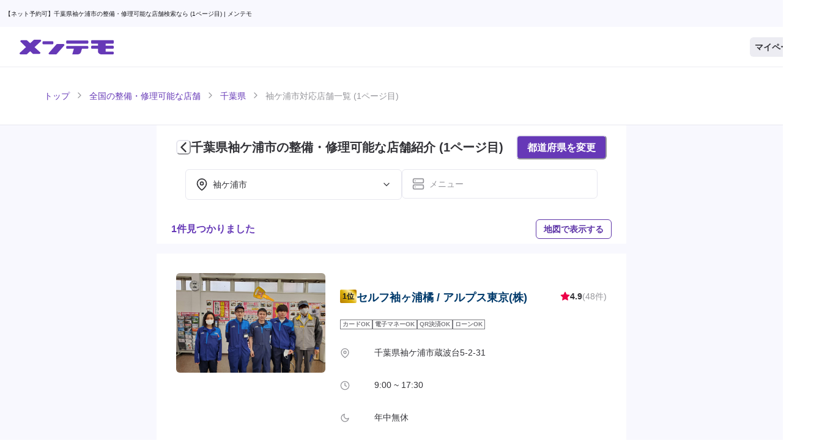

--- FILE ---
content_type: text/html; charset=utf-8
request_url: https://mentemo.com/stores/chiba/229
body_size: 41454
content:
<!DOCTYPE html><html lang="ja"><head><meta charSet="utf-8"/><meta name="viewport" content="width=device-width"/><meta content="/site-tile-70x70.png" name="msapplication-square70x70logo"/><meta content="/site-tile-150x150.png" name="msapplication-square150x150logo"/><meta content="/site-tile-310x150.png" name="msapplication-wide310x150logo"/><meta content="/site-tile-310x310.png" name="msapplication-square310x310logo"/><meta content="#0078d7" name="msapplication-TileColor"/><link href="/icons/user/favicon.ico" rel="shortcut icon" type="image/vnd.microsoft.icon"/><link href="/icons/user/favicon.ico" rel="icon" type="image/vnd.microsoft.icon"/><link href="/icons/user/apple-touch-icon-57x57.png" rel="apple-touch-icon" sizes="57x57"/><link href="/icons/user/apple-touch-icon-60x60.png" rel="apple-touch-icon" sizes="60x60"/><link href="/icons/user/apple-touch-icon-72x72.png" rel="apple-touch-icon" sizes="72x72"/><link href="/icons/user/apple-touch-icon-76x76.png" rel="apple-touch-icon" sizes="76x76"/><link href="/icons/user/apple-touch-icon-114x114.png" rel="apple-touch-icon" sizes="114x114"/><link href="/icons/user/apple-touch-icon-120x120.png" rel="apple-touch-icon" sizes="120x120"/><link href="/icons/user/apple-touch-icon-144x144.png" rel="apple-touch-icon" sizes="144x144"/><link href="/icons/user/apple-touch-icon-152x152.png" rel="apple-touch-icon" sizes="152x152"/><link href="/icons/user/apple-touch-icon-180x180.png" rel="apple-touch-icon" sizes="180x180"/><link href="/icons/user/android-chrome-36x36.png" rel="icon" sizes="36x36" type="image/png"/><link href="/icons/user/android-chrome-48x48.png" rel="icon" sizes="48x48" type="image/png"/><link href="/icons/user/android-chrome-72x72.png" rel="icon" sizes="72x72" type="image/png"/><link href="/icons/user/android-chrome-96x96.png" rel="icon" sizes="96x96" type="image/png"/><link href="/icons/user/android-chrome-128x128.png" rel="icon" sizes="128x128" type="image/png"/><link href="/icons/user/android-chrome-144x144.png" rel="icon" sizes="144x144" type="image/png"/><link href="/icons/user/android-chrome-152x152.png" rel="icon" sizes="152x152" type="image/png"/><link href="/icons/user/android-chrome-192x192.png" rel="icon" sizes="192x192" type="image/png"/><link href="/icons/user/android-chrome-256x256.png" rel="icon" sizes="256x256" type="image/png"/><link href="/icons/user/android-chrome-384x384.png" rel="icon" sizes="384x384" type="image/png"/><link href="/icons/user/android-chrome-512x512.png" rel="icon" sizes="512x512" type="image/png"/><link href="/icons/user/icon-36x36.png" rel="icon" sizes="36x36" type="image/png"/><link href="/icons/user/icon-48x48.png" rel="icon" sizes="48x48" type="image/png"/><link href="/icons/user/icon-72x72.png" rel="icon" sizes="72x72" type="image/png"/><link href="/icons/user/icon-96x96.png" rel="icon" sizes="96x96" type="image/png"/><link href="/icons/user/icon-128x128.png" rel="icon" sizes="128x128" type="image/png"/><link href="/icons/user/icon-144x144.png" rel="icon" sizes="144x144" type="image/png"/><link href="/icons/user/icon-152x152.png" rel="icon" sizes="152x152" type="image/png"/><link href="/icons/user/icon-160x160.png" rel="icon" sizes="160x160" type="image/png"/><link href="/icons/user/icon-192x192.png" rel="icon" sizes="192x192" type="image/png"/><link href="/icons/user/icon-196x196.png" rel="icon" sizes="196x196" type="image/png"/><link href="/icons/user/icon-256x256.png" rel="icon" sizes="256x256" type="image/png"/><link href="/icons/user/icon-384x384.png" rel="icon" sizes="384x384" type="image/png"/><link href="/icons/user/icon-512x512.png" rel="icon" sizes="512x512" type="image/png"/><link href="/icons/user/icon-16x16.png" rel="icon" sizes="16x16" type="image/png"/><link href="/icons/user/icon-24x24.png" rel="icon" sizes="24x24" type="image/png"/><link href="/icons/user/icon-32x32.png" rel="icon" sizes="32x32" type="image/png"/><link href="/icons/user/manifest.json" rel="manifest"/><link href="https://mentemo.com/stores/chiba/229?page=0" rel="prev"/><meta name="twitter:card" content="summary_large_image"/><meta name="twitter:site" content="@mentemoHQ"/><meta name="twitter:creator" content="@mentemoHQ"/><meta property="fb:app_id" content="762047557888444"/><meta property="og:type" content="website"/><meta property="og:image" content="https://mentemo.com/images/ogp.png"/><meta property="og:image:alt" content="自動車整備・修理のネット予約なら【メンテモ】"/><meta property="og:image:width" content="1200"/><meta property="og:image:height" content="630"/><title>【ネット予約可】千葉県袖ケ浦市の整備・修理可能な店舗検索なら (1ページ目) - メンテモ</title><meta name="robots" content="index,follow"/><meta name="description" content="千葉県袖ケ浦市で修理・整備・カスタムができる認証対応店舗を検索するならメンテモ！板金塗装などの修理からオイル交換、車検、タイヤ交換など整備からカスタムまでネット予約可能。千葉県袖ケ浦市の経験豊富な店舗をご紹介します！1ページ目。"/><meta property="og:title" content="【ネット予約可】千葉県袖ケ浦市の整備・修理可能な店舗検索なら (1ページ目)"/><meta property="og:description" content="千葉県袖ケ浦市で修理・整備・カスタムができる認証対応店舗を検索するならメンテモ！板金塗装などの修理からオイル交換、車検、タイヤ交換など整備からカスタムまでネット予約可能。千葉県袖ケ浦市の経験豊富な店舗をご紹介します！1ページ目。"/><meta property="og:url" content="https://mentemo.com/stores/chiba/229"/><link rel="canonical" href="https://mentemo.com/stores/chiba/229"/><script type="application/ld+json">{"@context":"https://schema.org","@type":"BreadcrumbList","itemListElement":[{"@type":"ListItem","position":1,"item":"https://mentemo.com/yoyaku","name":"トップ"},{"@type":"ListItem","position":2,"item":"https://mentemo.com/stores","name":"全国の整備・修理可能な店舗"},{"@type":"ListItem","position":3,"item":"https://mentemo.com/stores/chiba","name":"千葉県"},{"@type":"ListItem","position":4,"item":"https://mentemo.com/stores/chiba/229","name":"袖ケ浦市対応店舗一覧 (1ページ目)"}]}</script><script type="application/ld+json">{"@context":"https://schema.org","@type":"FAQPage","mainEntity":[{"@type":"Question","name":"予約方法は？","acceptedAnswer":{"@type":"Answer","text":"\n        &lt;ol&gt;\n          &lt;li&gt;予約したい店舗を見つけます&lt;/li&gt;\n          &lt;li&gt;ご希望の日程を選択します (2日程以上)&lt;/li&gt;\n          &lt;li&gt;お名前・メールアドレス・電話番号・パスワードを入力し、会員登録(無料)をします。&lt;/li&gt;\n          &lt;li&gt;車種・ご要望を入力します。&lt;/li&gt;\n          &lt;li&gt;予約送信&lt;/li&gt;\n          &lt;li&gt;予約完了 (24時間以内に店舗から返答がきます)&lt;/li&gt;\n        &lt;/ol&gt;\n        &lt;br/&gt;\n        &lt;p&gt;所要時間は約1分です。予約に関して一切の費用がかかることはございません。店舗からの返答には見積もり金額も表示されます。&lt;/p&gt;"}},{"@type":"Question","name":"見積もりだけほしいのですが","acceptedAnswer":{"@type":"Answer","text":"\n        &lt;p&gt;予約と同一の方法で受け付けております。備考欄により詳しい情報(パーツの型番・車の型式など)を載せていただくと、店舗からの概算見積もりがより正確になります。&lt;/p&gt;\n        &lt;p&gt;※板金塗装(キズへこみ修理)に関しましては、現物を見ないと正確な見積もりが出せません。ご来店見積もりをお薦めしております。&lt;/p&gt;"}},{"@type":"Question","name":"店舗からの返事はいつ来ますか？","acceptedAnswer":{"@type":"Answer","text":"&lt;p&gt;24時間以内に返答が来ます。各店舗のページには、お客様からのオファーに対しての平均返信時間が記されています。&lt;/p&gt;"}}]}</script><meta name="next-head-count" content="65"/><script>(function(w,d,s,l,i){w[l]=w[l]||[];w[l].push({'gtm.start':
new Date().getTime(),event:'gtm.js'});var f=d.getElementsByTagName(s)[0],
j=d.createElement(s),dl=l!='dataLayer'?'&l='+l:'';j.async=true;j.src=
'https://www.googletagmanager.com/gtm.js?id='+i+dl;f.parentNode.insertBefore(j,f);
})(window,document,'script','dataLayer','GTM-NDHGTF9');</script><script async="" crossorigin="anonymous" src="https://pagead2.googlesyndication.com/pagead/js/adsbygoogle.js?client=ca-pub-2750716083282398"></script><noscript data-n-css=""></noscript><script defer="" nomodule="" src="/_next/static/chunks/polyfills-78c92fac7aa8fdd8.js"></script><script src="/_next/static/chunks/webpack-8092fa1cf3aac69a.js" defer=""></script><script src="/_next/static/chunks/framework-ccd7e5c1b9ae3930.js" defer=""></script><script src="/_next/static/chunks/main-1e94e28a200960d0.js" defer=""></script><script src="/_next/static/chunks/pages/_app-5fe5de3fa389e5c8.js" defer=""></script><script src="/_next/static/chunks/88fffc7f-2937b47b37ec5910.js" defer=""></script><script src="/_next/static/chunks/32d85f83-bff371ca922fcef8.js" defer=""></script><script src="/_next/static/chunks/87d427d2-2f6fcfd08ed92dd6.js" defer=""></script><script src="/_next/static/chunks/8767-0d49cddb8ed2388f.js" defer=""></script><script src="/_next/static/chunks/9097-3b7bba017ef32bad.js" defer=""></script><script src="/_next/static/chunks/7024-a21765548db1ae17.js" defer=""></script><script src="/_next/static/chunks/5870-b29cccd85a9d0662.js" defer=""></script><script src="/_next/static/chunks/1243-e4c51b577384c4fa.js" defer=""></script><script src="/_next/static/chunks/2471-d9fa9987763da88a.js" defer=""></script><script src="/_next/static/chunks/1467-5bc81d384198477e.js" defer=""></script><script src="/_next/static/chunks/7723-63b070cfc9b8a0d0.js" defer=""></script><script src="/_next/static/chunks/855-098ba0f32faf9f4e.js" defer=""></script><script src="/_next/static/chunks/8671-e0717ffbcab00078.js" defer=""></script><script src="/_next/static/chunks/4495-8aef063b187f0e08.js" defer=""></script><script src="/_next/static/chunks/9888-77ba729c98b023c1.js" defer=""></script><script src="/_next/static/chunks/pages/stores/%5B%5B...slug%5D%5D-a5c4e0d6b9da4556.js" defer=""></script><script src="/_next/static/tJ6yVHd5kxKEMpMOWC2h4/_buildManifest.js" defer=""></script><script src="/_next/static/tJ6yVHd5kxKEMpMOWC2h4/_ssgManifest.js" defer=""></script></head><body><script id="chakra-script">!(function(){try{var a=function(c){var v="(prefers-color-scheme: dark)",h=window.matchMedia(v).matches?"dark":"light",r=c==="system"?h:c,o=document.documentElement,s=document.body,l="chakra-ui-light",d="chakra-ui-dark",i=r==="dark";return s.classList.add(i?d:l),s.classList.remove(i?l:d),o.style.colorScheme=r,o.dataset.theme=r,r},n=a,m="light",e="chakra-ui-color-mode",t=localStorage.getItem(e);t?a(t):localStorage.setItem(e,a(m))}catch(a){}})();</script><noscript><iframe src="https://www.googletagmanager.com/ns.html?id=GTM-NDHGTF9"
height="0" width="0" style="display:none;visibility:hidden"></iframe></noscript><div id="__next"><style data-emotion="css-global 5ix9rg">:host,:root,[data-theme]{--chakra-ring-inset:var(--chakra-empty,/*!*/ /*!*/);--chakra-ring-offset-width:0px;--chakra-ring-offset-color:#fff;--chakra-ring-color:rgba(66, 153, 225, 0.6);--chakra-ring-offset-shadow:0 0 #0000;--chakra-ring-shadow:0 0 #0000;--chakra-space-x-reverse:0;--chakra-space-y-reverse:0;--chakra-colors-transparent:transparent;--chakra-colors-current:currentColor;--chakra-colors-black:#19191E;--chakra-colors-white:#FFFFFF;--chakra-colors-whiteAlpha-50:rgba(255, 255, 255, 0.04);--chakra-colors-whiteAlpha-100:rgba(255, 255, 255, 0.06);--chakra-colors-whiteAlpha-200:rgba(255, 255, 255, 0.08);--chakra-colors-whiteAlpha-300:rgba(255, 255, 255, 0.16);--chakra-colors-whiteAlpha-400:rgba(255, 255, 255, 0.24);--chakra-colors-whiteAlpha-500:rgba(255, 255, 255, 0.36);--chakra-colors-whiteAlpha-600:rgba(255, 255, 255, 0.48);--chakra-colors-whiteAlpha-700:rgba(255, 255, 255, 0.64);--chakra-colors-whiteAlpha-800:rgba(255, 255, 255, 0.80);--chakra-colors-whiteAlpha-900:rgba(255, 255, 255, 0.92);--chakra-colors-blackAlpha-50:rgba(0, 0, 0, 0.04);--chakra-colors-blackAlpha-100:rgba(0, 0, 0, 0.06);--chakra-colors-blackAlpha-200:rgba(0, 0, 0, 0.08);--chakra-colors-blackAlpha-300:rgba(0, 0, 0, 0.16);--chakra-colors-blackAlpha-400:rgba(0, 0, 0, 0.24);--chakra-colors-blackAlpha-500:rgba(0, 0, 0, 0.36);--chakra-colors-blackAlpha-600:rgba(0, 0, 0, 0.48);--chakra-colors-blackAlpha-700:rgba(0, 0, 0, 0.64);--chakra-colors-blackAlpha-800:rgba(0, 0, 0, 0.80);--chakra-colors-blackAlpha-900:rgba(0, 0, 0, 0.92);--chakra-colors-gray-50:#F8F8FE;--chakra-colors-gray-100:#ECECF2;--chakra-colors-gray-200:#E7E7EF;--chakra-colors-gray-300:#AFAFB4;--chakra-colors-gray-400:#96969B;--chakra-colors-gray-500:#7D7D82;--chakra-colors-gray-600:#646469;--chakra-colors-gray-700:#4B4B50;--chakra-colors-gray-800:#323237;--chakra-colors-gray-900:#19191E;--chakra-colors-red-50:#FFEBF1;--chakra-colors-red-100:#FF99B8;--chakra-colors-red-200:#FF709B;--chakra-colors-red-300:#FF477E;--chakra-colors-red-400:#FF1F62;--chakra-colors-red-500:#EC0048;--chakra-colors-red-600:#DD0041;--chakra-colors-red-700:#CD003A;--chakra-colors-red-800:#BE0032;--chakra-colors-red-900:#AF002B;--chakra-colors-orange-50:#FFFAF0;--chakra-colors-orange-100:#FEEBC8;--chakra-colors-orange-200:#FBD38D;--chakra-colors-orange-300:#F6AD55;--chakra-colors-orange-400:#ED8936;--chakra-colors-orange-500:#DD6B20;--chakra-colors-orange-600:#C05621;--chakra-colors-orange-700:#9C4221;--chakra-colors-orange-800:#7B341E;--chakra-colors-orange-900:#652B19;--chakra-colors-yellow-50:#FEF7C2;--chakra-colors-yellow-100:#FEF5AE;--chakra-colors-yellow-200:#FEF29A;--chakra-colors-yellow-300:#FEF086;--chakra-colors-yellow-400:#FEED72;--chakra-colors-yellow-500:#FDE74C;--chakra-colors-yellow-600:#FDE635;--chakra-colors-yellow-700:#FDE10D;--chakra-colors-yellow-800:#DEC402;--chakra-colors-yellow-900:#B6A102;--chakra-colors-green-50:#F0FFF4;--chakra-colors-green-100:#C6F6D5;--chakra-colors-green-200:#9AE6B4;--chakra-colors-green-300:#68D391;--chakra-colors-green-400:#48BB78;--chakra-colors-green-500:#38A169;--chakra-colors-green-600:#2F855A;--chakra-colors-green-700:#276749;--chakra-colors-green-800:#22543D;--chakra-colors-green-900:#1C4532;--chakra-colors-teal-50:#E6FFFA;--chakra-colors-teal-100:#B2F5EA;--chakra-colors-teal-200:#81E6D9;--chakra-colors-teal-300:#4FD1C5;--chakra-colors-teal-400:#38B2AC;--chakra-colors-teal-500:#319795;--chakra-colors-teal-600:#2C7A7B;--chakra-colors-teal-700:#285E61;--chakra-colors-teal-800:#234E52;--chakra-colors-teal-900:#1D4044;--chakra-colors-blue-50:#ebf8ff;--chakra-colors-blue-100:#bee3f8;--chakra-colors-blue-200:#90cdf4;--chakra-colors-blue-300:#63b3ed;--chakra-colors-blue-400:#4299e1;--chakra-colors-blue-500:#3182ce;--chakra-colors-blue-600:#2b6cb0;--chakra-colors-blue-700:#2c5282;--chakra-colors-blue-800:#2a4365;--chakra-colors-blue-900:#1A365D;--chakra-colors-cyan-50:#EDFDFD;--chakra-colors-cyan-100:#C4F1F9;--chakra-colors-cyan-200:#9DECF9;--chakra-colors-cyan-300:#76E4F7;--chakra-colors-cyan-400:#0BC5EA;--chakra-colors-cyan-500:#00B5D8;--chakra-colors-cyan-600:#00A3C4;--chakra-colors-cyan-700:#0987A0;--chakra-colors-cyan-800:#086F83;--chakra-colors-cyan-900:#065666;--chakra-colors-purple-50:#FAF5FF;--chakra-colors-purple-100:#E9D8FD;--chakra-colors-purple-200:#D6BCFA;--chakra-colors-purple-300:#B794F4;--chakra-colors-purple-400:#9F7AEA;--chakra-colors-purple-500:#805AD5;--chakra-colors-purple-600:#6B46C1;--chakra-colors-purple-700:#553C9A;--chakra-colors-purple-800:#44337A;--chakra-colors-purple-900:#322659;--chakra-colors-pink-50:#FFF5F7;--chakra-colors-pink-100:#FED7E2;--chakra-colors-pink-200:#FBB6CE;--chakra-colors-pink-300:#F687B3;--chakra-colors-pink-400:#ED64A6;--chakra-colors-pink-500:#D53F8C;--chakra-colors-pink-600:#B83280;--chakra-colors-pink-700:#97266D;--chakra-colors-pink-800:#702459;--chakra-colors-pink-900:#521B41;--chakra-colors-linkedin-50:#E8F4F9;--chakra-colors-linkedin-100:#CFEDFB;--chakra-colors-linkedin-200:#9BDAF3;--chakra-colors-linkedin-300:#68C7EC;--chakra-colors-linkedin-400:#34B3E4;--chakra-colors-linkedin-500:#00A0DC;--chakra-colors-linkedin-600:#008CC9;--chakra-colors-linkedin-700:#0077B5;--chakra-colors-linkedin-800:#005E93;--chakra-colors-linkedin-900:#004471;--chakra-colors-facebook-50:#E8F4F9;--chakra-colors-facebook-100:#D9DEE9;--chakra-colors-facebook-200:#B7C2DA;--chakra-colors-facebook-300:#6482C0;--chakra-colors-facebook-400:#4267B2;--chakra-colors-facebook-500:#385898;--chakra-colors-facebook-600:#314E89;--chakra-colors-facebook-700:#29487D;--chakra-colors-facebook-800:#223B67;--chakra-colors-facebook-900:#1E355B;--chakra-colors-messenger-50:#D0E6FF;--chakra-colors-messenger-100:#B9DAFF;--chakra-colors-messenger-200:#A2CDFF;--chakra-colors-messenger-300:#7AB8FF;--chakra-colors-messenger-400:#2E90FF;--chakra-colors-messenger-500:#0078FF;--chakra-colors-messenger-600:#0063D1;--chakra-colors-messenger-700:#0052AC;--chakra-colors-messenger-800:#003C7E;--chakra-colors-messenger-900:#002C5C;--chakra-colors-whatsapp-50:#dffeec;--chakra-colors-whatsapp-100:#b9f5d0;--chakra-colors-whatsapp-200:#90edb3;--chakra-colors-whatsapp-300:#65e495;--chakra-colors-whatsapp-400:#3cdd78;--chakra-colors-whatsapp-500:#22c35e;--chakra-colors-whatsapp-600:#179848;--chakra-colors-whatsapp-700:#0c6c33;--chakra-colors-whatsapp-800:#01421c;--chakra-colors-whatsapp-900:#001803;--chakra-colors-twitter-50:#E5F4FD;--chakra-colors-twitter-100:#C8E9FB;--chakra-colors-twitter-200:#A8DCFA;--chakra-colors-twitter-300:#83CDF7;--chakra-colors-twitter-400:#57BBF5;--chakra-colors-twitter-500:#1DA1F2;--chakra-colors-twitter-600:#1A94DA;--chakra-colors-twitter-700:#1681BF;--chakra-colors-twitter-800:#136B9E;--chakra-colors-twitter-900:#0D4D71;--chakra-colors-telegram-50:#E3F2F9;--chakra-colors-telegram-100:#C5E4F3;--chakra-colors-telegram-200:#A2D4EC;--chakra-colors-telegram-300:#7AC1E4;--chakra-colors-telegram-400:#47A9DA;--chakra-colors-telegram-500:#0088CC;--chakra-colors-telegram-600:#007AB8;--chakra-colors-telegram-700:#006BA1;--chakra-colors-telegram-800:#005885;--chakra-colors-telegram-900:#003F5E;--chakra-colors-brand-50:#E8E0F6;--chakra-colors-brand-100:#9D81D1;--chakra-colors-brand-200:#8F6FCA;--chakra-colors-brand-300:#815DC4;--chakra-colors-brand-400:#734BBD;--chakra-colors-brand-500:#6639B7;--chakra-colors-brand-600:#5D34A7;--chakra-colors-brand-700:#542F96;--chakra-colors-brand-800:#4B2A86;--chakra-colors-brand-900:#412575;--chakra-colors-line-50:#EBFFEB;--chakra-colors-line-100:#70FF70;--chakra-colors-line-200:#47FF47;--chakra-colors-line-300:#1FFF1F;--chakra-colors-line-400:#00F500;--chakra-colors-line-500:#00C300;--chakra-colors-line-600:#00B800;--chakra-colors-line-700:#008F00;--chakra-colors-line-800:#006600;--chakra-colors-line-900:#003D00;--chakra-borders-none:0;--chakra-borders-1px:1px solid;--chakra-borders-2px:2px solid;--chakra-borders-4px:4px solid;--chakra-borders-8px:8px solid;--chakra-borders-3px:3px solid;--chakra-fonts-heading:-apple-system,BlinkMacSystemFont,"Segoe UI",Helvetica,Arial,sans-serif,"Apple Color Emoji","Segoe UI Emoji","Segoe UI Symbol";--chakra-fonts-body:-apple-system,BlinkMacSystemFont,"Segoe UI",Helvetica,Arial,sans-serif,"Apple Color Emoji","Segoe UI Emoji","Segoe UI Symbol";--chakra-fonts-mono:SFMono-Regular,Menlo,Monaco,Consolas,"Liberation Mono","Courier New",monospace;--chakra-fontSizes-3xs:0.45rem;--chakra-fontSizes-2xs:0.625rem;--chakra-fontSizes-xs:0.75rem;--chakra-fontSizes-sm:0.875rem;--chakra-fontSizes-md:1rem;--chakra-fontSizes-lg:1.125rem;--chakra-fontSizes-xl:1.25rem;--chakra-fontSizes-2xl:1.5rem;--chakra-fontSizes-3xl:2rem;--chakra-fontSizes-4xl:2.5rem;--chakra-fontSizes-5xl:3rem;--chakra-fontSizes-6xl:3.75rem;--chakra-fontSizes-7xl:4.5rem;--chakra-fontSizes-8xl:6rem;--chakra-fontSizes-9xl:8rem;--chakra-fontSizes-xxs:0.625rem;--chakra-fontWeights-hairline:100;--chakra-fontWeights-thin:200;--chakra-fontWeights-light:300;--chakra-fontWeights-normal:400;--chakra-fontWeights-medium:500;--chakra-fontWeights-semibold:600;--chakra-fontWeights-bold:700;--chakra-fontWeights-extrabold:800;--chakra-fontWeights-black:900;--chakra-letterSpacings-tighter:-0.05em;--chakra-letterSpacings-tight:-0.025em;--chakra-letterSpacings-normal:0;--chakra-letterSpacings-wide:0.025em;--chakra-letterSpacings-wider:0.05em;--chakra-letterSpacings-widest:0.1em;--chakra-lineHeights-3:.75rem;--chakra-lineHeights-4:1rem;--chakra-lineHeights-5:1.25rem;--chakra-lineHeights-6:1.5rem;--chakra-lineHeights-7:1.75rem;--chakra-lineHeights-8:2rem;--chakra-lineHeights-9:2.25rem;--chakra-lineHeights-10:2.5rem;--chakra-lineHeights-normal:normal;--chakra-lineHeights-none:1;--chakra-lineHeights-shorter:1.25;--chakra-lineHeights-short:1.375;--chakra-lineHeights-base:1.5;--chakra-lineHeights-tall:1.625;--chakra-lineHeights-taller:2;--chakra-lineHeights-7-5:1.875rem;--chakra-radii-none:0;--chakra-radii-sm:0.125rem;--chakra-radii-base:0.25rem;--chakra-radii-md:0.375rem;--chakra-radii-lg:0.5rem;--chakra-radii-xl:0.75rem;--chakra-radii-2xl:1rem;--chakra-radii-3xl:1.5rem;--chakra-radii-full:9999px;--chakra-space-1:0.25rem;--chakra-space-2:0.5rem;--chakra-space-3:0.75rem;--chakra-space-4:1rem;--chakra-space-5:1.25rem;--chakra-space-6:1.5rem;--chakra-space-7:1.75rem;--chakra-space-8:2rem;--chakra-space-9:2.25rem;--chakra-space-10:2.5rem;--chakra-space-12:3rem;--chakra-space-14:3.5rem;--chakra-space-16:4rem;--chakra-space-20:5rem;--chakra-space-24:6rem;--chakra-space-28:7rem;--chakra-space-32:8rem;--chakra-space-36:9rem;--chakra-space-40:10rem;--chakra-space-44:11rem;--chakra-space-46:11.5rem;--chakra-space-48:12rem;--chakra-space-50:12.5rem;--chakra-space-52:13rem;--chakra-space-56:14rem;--chakra-space-60:15rem;--chakra-space-64:16rem;--chakra-space-72:18rem;--chakra-space-80:20rem;--chakra-space-96:24rem;--chakra-space-px:1px;--chakra-space-0-5:0.125rem;--chakra-space-1-5:0.375rem;--chakra-space-2-5:0.625rem;--chakra-space-3-5:0.875rem;--chakra-shadows-xs:0 0 0 1px rgba(0, 0, 0, 0.05);--chakra-shadows-sm:0 1px 2px 0 rgba(0, 0, 0, 0.05);--chakra-shadows-base:0 1px 3px 0 rgba(0, 0, 0, 0.1),0 1px 2px 0 rgba(0, 0, 0, 0.06);--chakra-shadows-md:0 4px 6px -1px rgba(0, 0, 0, 0.1),0 2px 4px -1px rgba(0, 0, 0, 0.06);--chakra-shadows-lg:0 10px 15px -3px rgba(0, 0, 0, 0.1),0 4px 6px -2px rgba(0, 0, 0, 0.05);--chakra-shadows-xl:0 20px 25px -5px rgba(0, 0, 0, 0.1),0 10px 10px -5px rgba(0, 0, 0, 0.04);--chakra-shadows-2xl:0 25px 50px -12px rgba(0, 0, 0, 0.25);--chakra-shadows-outline:0 0 0 3px rgba(66, 153, 225, 0.6);--chakra-shadows-inner:inset 0 2px 4px 0 rgba(0,0,0,0.06);--chakra-shadows-none:none;--chakra-shadows-dark-lg:rgba(0, 0, 0, 0.1) 0px 0px 0px 1px,rgba(0, 0, 0, 0.2) 0px 5px 10px,rgba(0, 0, 0, 0.4) 0px 15px 40px;--chakra-shadows-header:0 1px 5px rgba(25, 25, 30, 0.05);--chakra-shadows-bottomNav:0 -1px 5px rgba(25, 25, 30, 0.05);--chakra-shadows-spread:0 0 15px rgba(25, 25, 30, 0.05);--chakra-sizes-1:0.25rem;--chakra-sizes-2:0.5rem;--chakra-sizes-3:0.75rem;--chakra-sizes-4:1rem;--chakra-sizes-5:1.25rem;--chakra-sizes-6:1.5rem;--chakra-sizes-7:1.75rem;--chakra-sizes-8:2rem;--chakra-sizes-9:2.25rem;--chakra-sizes-10:2.5rem;--chakra-sizes-12:3rem;--chakra-sizes-14:3.5rem;--chakra-sizes-16:4rem;--chakra-sizes-18:4.5rem;--chakra-sizes-20:5rem;--chakra-sizes-24:6rem;--chakra-sizes-26:6.5rem;--chakra-sizes-28:7rem;--chakra-sizes-32:8rem;--chakra-sizes-36:9rem;--chakra-sizes-40:10rem;--chakra-sizes-44:11rem;--chakra-sizes-48:12rem;--chakra-sizes-52:13rem;--chakra-sizes-53:13.25rem;--chakra-sizes-56:14rem;--chakra-sizes-60:15rem;--chakra-sizes-64:16rem;--chakra-sizes-72:18rem;--chakra-sizes-80:20rem;--chakra-sizes-96:24rem;--chakra-sizes-px:1px;--chakra-sizes-0-5:0.125rem;--chakra-sizes-1-5:0.375rem;--chakra-sizes-2-5:0.625rem;--chakra-sizes-3-5:0.875rem;--chakra-sizes-max:max-content;--chakra-sizes-min:min-content;--chakra-sizes-full:100%;--chakra-sizes-3xs:14rem;--chakra-sizes-2xs:16rem;--chakra-sizes-xs:20rem;--chakra-sizes-sm:24rem;--chakra-sizes-md:28rem;--chakra-sizes-lg:32rem;--chakra-sizes-xl:36rem;--chakra-sizes-2xl:42rem;--chakra-sizes-3xl:48rem;--chakra-sizes-4xl:56rem;--chakra-sizes-5xl:60rem;--chakra-sizes-6xl:72rem;--chakra-sizes-7xl:80rem;--chakra-sizes-8xl:90rem;--chakra-sizes-prose:60ch;--chakra-sizes-container-sm:640px;--chakra-sizes-container-md:768px;--chakra-sizes-container-lg:1024px;--chakra-sizes-container-xl:1280px;--chakra-zIndices-hide:-1;--chakra-zIndices-auto:auto;--chakra-zIndices-base:0;--chakra-zIndices-docked:10;--chakra-zIndices-dropdown:1000;--chakra-zIndices-sticky:1100;--chakra-zIndices-banner:1200;--chakra-zIndices-overlay:1300;--chakra-zIndices-modal:1400;--chakra-zIndices-popover:1500;--chakra-zIndices-skipLink:1600;--chakra-zIndices-toast:1700;--chakra-zIndices-tooltip:1800;--chakra-transition-property-common:background-color,border-color,color,fill,stroke,opacity,box-shadow,transform;--chakra-transition-property-colors:background-color,border-color,color,fill,stroke;--chakra-transition-property-dimensions:width,height;--chakra-transition-property-position:left,right,top,bottom;--chakra-transition-property-background:background-color,background-image,background-position;--chakra-transition-easing-ease-in:cubic-bezier(0.4, 0, 1, 1);--chakra-transition-easing-ease-out:cubic-bezier(0, 0, 0.2, 1);--chakra-transition-easing-ease-in-out:cubic-bezier(0.4, 0, 0.2, 1);--chakra-transition-duration-ultra-fast:50ms;--chakra-transition-duration-faster:100ms;--chakra-transition-duration-fast:150ms;--chakra-transition-duration-normal:200ms;--chakra-transition-duration-slow:300ms;--chakra-transition-duration-slower:400ms;--chakra-transition-duration-ultra-slow:500ms;--chakra-blur-none:0;--chakra-blur-sm:4px;--chakra-blur-base:8px;--chakra-blur-md:12px;--chakra-blur-lg:16px;--chakra-blur-xl:24px;--chakra-blur-2xl:40px;--chakra-blur-3xl:64px;--chakra-breakpoints-base:0em;--chakra-breakpoints-sm:35rem;--chakra-breakpoints-md:46.5rem;--chakra-breakpoints-lg:60rem;--chakra-breakpoints-xl:60rem;--chakra-breakpoints-2xl:96em;}.chakra-ui-light :host:not([data-theme]),.chakra-ui-light :root:not([data-theme]),.chakra-ui-light [data-theme]:not([data-theme]),[data-theme=light] :host:not([data-theme]),[data-theme=light] :root:not([data-theme]),[data-theme=light] [data-theme]:not([data-theme]),:host[data-theme=light],:root[data-theme=light],[data-theme][data-theme=light]{--chakra-colors-chakra-body-text:var(--chakra-colors-gray-800);--chakra-colors-chakra-body-bg:var(--chakra-colors-white);--chakra-colors-chakra-border-color:var(--chakra-colors-gray-200);--chakra-colors-chakra-inverse-text:var(--chakra-colors-white);--chakra-colors-chakra-subtle-bg:var(--chakra-colors-gray-100);--chakra-colors-chakra-subtle-text:var(--chakra-colors-gray-600);--chakra-colors-chakra-placeholder-color:var(--chakra-colors-gray-500);}.chakra-ui-dark :host:not([data-theme]),.chakra-ui-dark :root:not([data-theme]),.chakra-ui-dark [data-theme]:not([data-theme]),[data-theme=dark] :host:not([data-theme]),[data-theme=dark] :root:not([data-theme]),[data-theme=dark] [data-theme]:not([data-theme]),:host[data-theme=dark],:root[data-theme=dark],[data-theme][data-theme=dark]{--chakra-colors-chakra-body-text:var(--chakra-colors-whiteAlpha-900);--chakra-colors-chakra-body-bg:var(--chakra-colors-gray-800);--chakra-colors-chakra-border-color:var(--chakra-colors-whiteAlpha-300);--chakra-colors-chakra-inverse-text:var(--chakra-colors-gray-800);--chakra-colors-chakra-subtle-bg:var(--chakra-colors-gray-700);--chakra-colors-chakra-subtle-text:var(--chakra-colors-gray-400);--chakra-colors-chakra-placeholder-color:var(--chakra-colors-whiteAlpha-400);}</style><style data-emotion="css-global fubdgu">html{line-height:1.5;-webkit-text-size-adjust:100%;font-family:system-ui,sans-serif;-webkit-font-smoothing:antialiased;text-rendering:optimizeLegibility;-moz-osx-font-smoothing:grayscale;touch-action:manipulation;}body{position:relative;min-height:100%;margin:0;font-feature-settings:"kern";}:where(*, *::before, *::after){border-width:0;border-style:solid;box-sizing:border-box;word-wrap:break-word;}main{display:block;}hr{border-top-width:1px;box-sizing:content-box;height:0;overflow:visible;}:where(pre, code, kbd,samp){font-family:SFMono-Regular,Menlo,Monaco,Consolas,monospace;font-size:1em;}a{background-color:transparent;color:inherit;-webkit-text-decoration:inherit;text-decoration:inherit;}abbr[title]{border-bottom:none;-webkit-text-decoration:underline;text-decoration:underline;-webkit-text-decoration:underline dotted;-webkit-text-decoration:underline dotted;text-decoration:underline dotted;}:where(b, strong){font-weight:bold;}small{font-size:80%;}:where(sub,sup){font-size:75%;line-height:0;position:relative;vertical-align:baseline;}sub{bottom:-0.25em;}sup{top:-0.5em;}img{border-style:none;}:where(button, input, optgroup, select, textarea){font-family:inherit;font-size:100%;line-height:1.15;margin:0;}:where(button, input){overflow:visible;}:where(button, select){text-transform:none;}:where(
          button::-moz-focus-inner,
          [type="button"]::-moz-focus-inner,
          [type="reset"]::-moz-focus-inner,
          [type="submit"]::-moz-focus-inner
        ){border-style:none;padding:0;}fieldset{padding:0.35em 0.75em 0.625em;}legend{box-sizing:border-box;color:inherit;display:table;max-width:100%;padding:0;white-space:normal;}progress{vertical-align:baseline;}textarea{overflow:auto;}:where([type="checkbox"], [type="radio"]){box-sizing:border-box;padding:0;}input[type="number"]::-webkit-inner-spin-button,input[type="number"]::-webkit-outer-spin-button{-webkit-appearance:none!important;}input[type="number"]{-moz-appearance:textfield;}input[type="search"]{-webkit-appearance:textfield;outline-offset:-2px;}input[type="search"]::-webkit-search-decoration{-webkit-appearance:none!important;}::-webkit-file-upload-button{-webkit-appearance:button;font:inherit;}details{display:block;}summary{display:-webkit-box;display:-webkit-list-item;display:-ms-list-itembox;display:list-item;}template{display:none;}[hidden]{display:none!important;}:where(
          blockquote,
          dl,
          dd,
          h1,
          h2,
          h3,
          h4,
          h5,
          h6,
          hr,
          figure,
          p,
          pre
        ){margin:0;}button{background:transparent;padding:0;}fieldset{margin:0;padding:0;}:where(ol, ul){margin:0;padding:0;}textarea{resize:vertical;}:where(button, [role="button"]){cursor:pointer;}button::-moz-focus-inner{border:0!important;}table{border-collapse:collapse;}:where(h1, h2, h3, h4, h5, h6){font-size:inherit;font-weight:inherit;}:where(button, input, optgroup, select, textarea){padding:0;line-height:inherit;color:inherit;}:where(img, svg, video, canvas, audio, iframe, embed, object){display:block;}:where(img, video){max-width:100%;height:auto;}[data-js-focus-visible] :focus:not([data-focus-visible-added]):not(
          [data-focus-visible-disabled]
        ){outline:none;box-shadow:none;}select::-ms-expand{display:none;}:root,:host{--chakra-vh:100vh;}@supports (height: -webkit-fill-available){:root,:host{--chakra-vh:-webkit-fill-available;}}@supports (height: -moz-fill-available){:root,:host{--chakra-vh:-moz-fill-available;}}@supports (height: 100dvh){:root,:host{--chakra-vh:100dvh;}}</style><style data-emotion="css-global nn2lng">body{font-family:var(--chakra-fonts-body);color:var(--chakra-colors-chakra-body-text);background:var(--chakra-colors-chakra-body-bg);transition-property:background-color;transition-duration:var(--chakra-transition-duration-normal);line-height:var(--chakra-lineHeights-base);}*::-webkit-input-placeholder{color:var(--chakra-colors-chakra-placeholder-color);}*::-moz-placeholder{color:var(--chakra-colors-chakra-placeholder-color);}*:-ms-input-placeholder{color:var(--chakra-colors-chakra-placeholder-color);}*::placeholder{color:var(--chakra-colors-chakra-placeholder-color);}*,*::before,::after{border-color:var(--chakra-colors-chakra-border-color);}html,body,#__next{height:100%;min-height:100%;}html,body{-webkit-font-smoothing:auto;touch-action:manipulation;font-family:"Helvetica Neue",Arial,"Hiragino Kaku Gothic ProN","Hiragino Sans",Meiryo,sans-serif;color:var(--chakra-colors-gray-900);}</style><style data-emotion="css qo621w animation-1hcbbil">.css-qo621w{-webkit-animation:animation-1hcbbil 5s normal backwards running;animation:animation-1hcbbil 5s normal backwards running;background-color:var(--chakra-colors-brand-500);height:3px;position:fixed;top:0px;z-index:9999;}@-webkit-keyframes animation-1hcbbil{from{width:30%;}to{width:90%;}}@keyframes animation-1hcbbil{from{width:30%;}to{width:90%;}}</style><div role="progressbar" class="css-qo621w"></div><style data-emotion="css c6xor9">.css-c6xor9{display:-webkit-box;display:-webkit-flex;display:-ms-flexbox;display:flex;-webkit-flex-direction:column;-ms-flex-direction:column;flex-direction:column;gap:0px;background-color:var(--chakra-colors-gray-50);min-height:var(--chakra-sizes-full);}</style><div class="chakra-stack css-c6xor9"><style data-emotion="css 1syq16t">.css-1syq16t{padding:var(--chakra-space-2);}</style><div class="css-1syq16t"><style data-emotion="css h527ox">.css-h527ox{display:-webkit-box;font-size:var(--chakra-fontSizes-xxs);font-weight:var(--chakra-fontWeights-normal);max-width:var(--chakra-sizes-full);overflow:hidden;text-overflow:ellipsis;-webkit-box-orient:vertical;-webkit-line-clamp:var(--chakra-line-clamp);--chakra-line-clamp:1;}</style><h1 class="chakra-text css-h527ox">【ネット予約可】千葉県袖ケ浦市の整備・修理可能な店舗検索なら (1ページ目) | メンテモ</h1></div><style data-emotion="css 1vfpx62">.css-1vfpx62{display:-webkit-box;display:-webkit-flex;display:-ms-flexbox;display:flex;-webkit-align-items:center;-webkit-box-align:center;-ms-flex-align:center;align-items:center;-webkit-box-pack:justify;-webkit-justify-content:space-between;justify-content:space-between;-webkit-flex-direction:row;-ms-flex-direction:row;flex-direction:row;gap:0px;background-color:var(--chakra-colors-white);border-bottom:var(--chakra-borders-1px);border-color:var(--chakra-colors-gray-100);height:57px;-webkit-padding-start:var(--chakra-space-3);padding-inline-start:var(--chakra-space-3);-webkit-padding-end:var(--chakra-space-3);padding-inline-end:var(--chakra-space-3);width:var(--chakra-sizes-full);}@media screen and (min-width: 46.5rem){.css-1vfpx62{height:65px;-webkit-padding-start:var(--chakra-space-8);padding-inline-start:var(--chakra-space-8);-webkit-padding-end:var(--chakra-space-8);padding-inline-end:var(--chakra-space-8);position:-webkit-sticky;position:sticky;top:0px;z-index:var(--chakra-zIndices-sticky);}}</style><header class="chakra-stack css-1vfpx62"><style data-emotion="css ti0x2i">.css-ti0x2i{display:-webkit-box;display:-webkit-flex;display:-ms-flexbox;display:flex;-webkit-align-items:center;-webkit-box-align:center;-ms-flex-align:center;align-items:center;-webkit-flex-direction:row;-ms-flex-direction:row;flex-direction:row;gap:var(--chakra-space-3);}@media screen and (min-width: 46.5rem){.css-ti0x2i{gap:var(--chakra-space-4);}}</style><div class="chakra-stack css-ti0x2i"><style data-emotion="css 6su6fj">.css-6su6fj{-webkit-flex-shrink:0;-ms-flex-negative:0;flex-shrink:0;}</style><div class="css-6su6fj"><style data-emotion="css v5ib59">.css-v5ib59{display:-webkit-box;display:-webkit-flex;display:-ms-flexbox;display:flex;-webkit-align-items:center;-webkit-box-align:center;-ms-flex-align:center;align-items:center;-webkit-box-pack:center;-ms-flex-pack:center;-webkit-justify-content:center;justify-content:center;-webkit-flex-shrink:0;-ms-flex-negative:0;flex-shrink:0;height:var(--chakra-sizes-full);}</style><a href="/yoyaku" class="css-v5ib59"><style data-emotion="css 1bziad1">.css-1bziad1{width:auto;height:var(--chakra-sizes-4);display:inline-block;-webkit-flex-shrink:0;-ms-flex-negative:0;flex-shrink:0;color:var(--chakra-colors-brand-500);vertical-align:middle;cursor:pointer;line-height:16px;}@media screen and (min-width: 46.5rem){.css-1bziad1{height:var(--chakra-sizes-6);line-height:24px;}}</style><svg viewBox="0 0 104 16.21" focusable="false" class="chakra-icon css-1bziad1" aria-label="自動車修理・整備のネット予約なら【メンテモ】"><path clip-rule="evenodd" d="M16.451 0H22.6288C22.8671 0.00165201 23.0997 0.0620648 23.2984 0.173907C23.4971 0.285749 23.6534 0.444212 23.7482 0.630066C23.843 0.815919 23.8724 1.02117 23.8326 1.22092C23.7929 1.42066 23.6858 1.60631 23.5244 1.75534L16.5175 8.25103L22.5963 13.7832C22.7722 13.9411 22.8906 14.1389 22.9372 14.3527C22.9838 14.5665 22.9567 14.7872 22.8591 14.9882C22.7616 15.1892 22.5977 15.3619 22.3873 15.4856C22.1768 15.6092 21.9288 15.6785 21.6731 15.685H15.2799C15.0977 15.6845 14.9178 15.6506 14.7524 15.5855C14.5871 15.5205 14.4403 15.4258 14.3219 15.3081L11.6968 12.72L8.29652 15.8721C8.18277 15.9778 8.0444 16.0622 7.89021 16.12C7.73602 16.1778 7.56937 16.2077 7.40085 16.2078H1.22304C0.984734 16.2061 0.752116 16.1457 0.553413 16.0339C0.354709 15.922 0.198461 15.7636 0.103628 15.5777C0.00879591 15.3919 -0.0205445 15.1866 0.0191675 14.9869C0.0588795 14.7871 0.165937 14.6015 0.327349 14.4525L7.09264 8.18086L1.22071 2.39173C1.05506 2.23097 0.9466 2.03349 0.90798 1.82232C0.86936 1.61115 0.902173 1.395 1.00259 1.19908C1.10301 1.00316 1.26689 0.83555 1.47512 0.715804C1.68335 0.596058 1.92734 0.529112 2.17864 0.522775H7.48021C7.65364 0.523185 7.82511 0.553947 7.98394 0.613145C8.14277 0.672343 8.28555 0.75871 8.40341 0.866863L11.7233 3.88812L15.5553 0.335725C15.6691 0.230035 15.8074 0.14561 15.9616 0.0878133C16.1158 0.030017 16.2825 0.000112731 16.451 0ZM103.664 4.09556C103.447 4.28106 103.153 4.38589 102.846 4.38698H94.9797V6.62565H102.846C103.153 6.62674 103.447 6.73157 103.664 6.91708C103.88 7.10258 104.001 7.35357 104 7.61483V9.02748C104.001 9.28875 103.88 9.53973 103.664 9.72524C103.447 9.91075 103.153 10.0156 102.846 10.0167H94.9797V13.1332H102.846C103.153 13.1343 103.447 13.2392 103.664 13.4247C103.88 13.6102 104.001 13.8612 104 14.1224V15.2186C104.001 15.4798 103.88 15.7308 103.664 15.9163C103.447 16.1018 103.153 16.2067 102.846 16.2078H90.4142C89.3897 16.2041 88.4089 15.8547 87.6875 15.2363C86.9661 14.618 86.5632 13.7814 86.5674 12.9105V10.0167H80.1612C79.8538 10.0156 79.5596 9.91075 79.3432 9.72524C79.1267 9.53973 79.0059 9.28875 79.0071 9.02748V7.61483C79.0059 7.35357 79.1267 7.10258 79.3432 6.91708C79.5596 6.73157 79.8538 6.62674 80.1612 6.62565H86.5674V4.38699H80.1612C79.8538 4.3859 79.5596 4.28107 79.3432 4.09557C79.1267 3.91006 79.0059 3.65907 79.0071 3.39781V1.4499C79.0059 1.18863 79.1267 0.937645 79.3432 0.75214C79.5596 0.566634 79.8538 0.461806 80.1612 0.460714H102.846C103.153 0.461806 103.447 0.566634 103.664 0.75214C103.88 0.937645 104.001 1.18863 104 1.4499V3.39781C104.001 3.65907 103.88 3.91006 103.664 4.09556ZM52.6014 0.834233H74.7892C75.0965 0.835325 75.3908 0.940154 75.6072 1.12566C75.8236 1.31116 75.9445 1.56215 75.9432 1.82342V3.39783C75.9445 3.65909 75.8236 3.91008 75.6072 4.09559C75.3908 4.28109 75.0965 4.38592 74.7892 4.38701H52.6014C52.4492 4.38648 52.2986 4.36047 52.1583 4.31047C52.0179 4.26047 51.8905 4.18746 51.7833 4.0956C51.6762 4.00375 51.5913 3.89485 51.5337 3.77512C51.476 3.6554 51.4467 3.5272 51.4473 3.39783V1.82342C51.4467 1.69405 51.476 1.56585 51.5337 1.44612C51.5913 1.3264 51.6762 1.2175 51.7833 1.12565C51.8905 1.03379 52.0179 0.960779 52.1583 0.910778C52.2986 0.860778 52.4492 0.834768 52.6014 0.834233ZM74.7892 6.93571H52.6014C52.4492 6.93624 52.2986 6.96225 52.1583 7.01225C52.0179 7.06225 51.8905 7.13527 51.7833 7.22712C51.6762 7.31897 51.5913 7.42787 51.5337 7.5476C51.476 7.66732 51.4467 7.79552 51.4473 7.92489V9.02742C51.4467 9.15678 51.476 9.28499 51.5337 9.40471C51.5913 9.52443 51.6762 9.63333 51.7833 9.72519C51.8905 9.81704 52.0179 9.89005 52.1583 9.94005C52.2986 9.99005 52.4492 10.0161 52.6014 10.0166H59.9703L58.1777 16.2077H64.073C64.935 16.2056 65.7713 15.9579 66.4481 15.5041C67.125 15.0503 67.6033 14.4167 67.8065 13.7046L68.8743 10.0166H74.7892C75.0965 10.0155 75.3908 9.91067 75.6072 9.72516C75.8236 9.53965 75.9445 9.28866 75.9432 9.0274V7.92489C75.9445 7.66363 75.8236 7.41264 75.6072 7.22713C75.3908 7.04163 75.0965 6.9368 74.7892 6.93571ZM37.324 2.69084V4.0779C37.3253 4.34051 37.2038 4.59279 36.9863 4.77925C36.7687 4.9657 36.473 5.07107 36.164 5.07217H26.4688C26.3158 5.07164 26.1645 5.04549 26.0234 4.99523C25.8823 4.94498 25.7542 4.87159 25.6465 4.77926C25.5388 4.68693 25.4535 4.57748 25.3956 4.45714C25.3376 4.3368 25.3081 4.20793 25.3088 4.0779V2.69084C25.3081 2.56081 25.3376 2.43195 25.3956 2.31161C25.4535 2.19127 25.5388 2.08181 25.6465 1.98948C25.7542 1.89716 25.8823 1.82377 26.0234 1.77351C26.1645 1.72325 26.3158 1.6971 26.4688 1.69656H36.164C36.473 1.69767 36.7687 1.80304 36.9863 1.9895C37.2038 2.17596 37.3253 2.42824 37.324 2.69084ZM48.3814 4.80547H41.5597C41.38 4.80564 41.2027 4.84141 41.0421 4.90994C40.8814 4.97847 40.7418 5.07787 40.6342 5.20027L32.3343 14.614C32.2038 14.7612 32.124 14.9363 32.1037 15.1198C32.0834 15.3033 32.1235 15.488 32.2194 15.6533C32.3154 15.8185 32.4635 15.9579 32.6472 16.0558C32.8309 16.1537 33.0429 16.2063 33.2597 16.2078H40.0815C40.2612 16.2076 40.4384 16.1718 40.5991 16.1033C40.7597 16.0348 40.8993 15.9354 41.0069 15.813L49.3069 6.39921C49.4374 6.25203 49.5172 6.07692 49.5375 5.89342C49.5578 5.70992 49.5177 5.52523 49.4217 5.35996C49.3257 5.19469 49.1776 5.05533 48.9939 4.95743C48.8102 4.85952 48.5982 4.80691 48.3814 4.80547Z" fill="currentColor" fill-rule="evenodd"></path></svg></a></div></div><style data-emotion="css 11cwuxf">.css-11cwuxf{display:-webkit-inline-box;display:-webkit-inline-flex;display:-ms-inline-flexbox;display:inline-flex;-webkit-appearance:none;-moz-appearance:none;-ms-appearance:none;appearance:none;-webkit-align-items:center;-webkit-box-align:center;-ms-flex-align:center;align-items:center;-webkit-box-pack:center;-ms-flex-pack:center;-webkit-justify-content:center;justify-content:center;-webkit-user-select:none;-moz-user-select:none;-ms-user-select:none;user-select:none;position:relative;white-space:nowrap;vertical-align:middle;outline:2px solid transparent;outline-offset:2px;line-height:1.2;border-radius:var(--chakra-radii-md);font-weight:var(--chakra-fontWeights-semibold);transition-property:var(--chakra-transition-property-common);transition-duration:var(--chakra-transition-duration-normal);height:var(--chakra-sizes-8);min-width:var(--chakra-sizes-8);font-size:var(--chakra-fontSizes-sm);-webkit-padding-start:var(--chakra-space-2);padding-inline-start:var(--chakra-space-2);-webkit-padding-end:var(--chakra-space-2);padding-inline-end:var(--chakra-space-2);background:var(--chakra-colors-gray-100);color:var(--chakra-colors-gray-800);}.css-11cwuxf:focus-visible,.css-11cwuxf[data-focus-visible]{box-shadow:var(--chakra-shadows-outline);}.css-11cwuxf:disabled,.css-11cwuxf[disabled],.css-11cwuxf[aria-disabled=true],.css-11cwuxf[data-disabled]{opacity:0.4;cursor:not-allowed;box-shadow:var(--chakra-shadows-none);}.css-11cwuxf:hover,.css-11cwuxf[data-hover]{background:var(--chakra-colors-gray-200);}.css-11cwuxf:hover:disabled,.css-11cwuxf[data-hover]:disabled,.css-11cwuxf:hover[disabled],.css-11cwuxf[data-hover][disabled],.css-11cwuxf:hover[aria-disabled=true],.css-11cwuxf[data-hover][aria-disabled=true],.css-11cwuxf:hover[data-disabled],.css-11cwuxf[data-hover][data-disabled]{background:var(--chakra-colors-gray-100);}.css-11cwuxf:active,.css-11cwuxf[data-active]{background:var(--chakra-colors-gray-300);}</style><a class="chakra-button css-11cwuxf" href="/mypage">マイページ</a></header><style data-emotion="css 1kbm3f7">.css-1kbm3f7{background-color:var(--chakra-colors-white);border-bottom:var(--chakra-borders-1px);border-bottom-color:var(--chakra-colors-gray-200);overflow:auto;padding-top:var(--chakra-space-2);padding-bottom:var(--chakra-space-2);width:var(--chakra-sizes-full);}@media screen and (min-width: 46.5rem){.css-1kbm3f7{padding-top:var(--chakra-space-3);padding-bottom:var(--chakra-space-3);}}</style><div class="css-1kbm3f7"><style data-emotion="css 4glbas">.css-4glbas{color:var(--chakra-colors-brand-500);font-size:var(--chakra-fontSizes-xs);line-height:var(--chakra-lineHeights-none);white-space:nowrap;width:var(--chakra-sizes-full);}@media screen and (min-width: 46.5rem){.css-4glbas{font-size:var(--chakra-fontSizes-sm);}}.css-4glbas >ol{width:100%;}</style><nav aria-label="breadcrumb" class="chakra-breadcrumb css-4glbas"><style data-emotion="css 70qvj9">.css-70qvj9{display:-webkit-box;display:-webkit-flex;display:-ms-flexbox;display:flex;-webkit-align-items:center;-webkit-box-align:center;-ms-flex-align:center;align-items:center;}</style><ol class="chakra-breadcrumb__list css-70qvj9"><style data-emotion="css 1vuz5c0">.css-1vuz5c0{display:-webkit-inline-box;display:-webkit-inline-flex;display:-ms-inline-flexbox;display:inline-flex;-webkit-align-items:center;-webkit-box-align:center;-ms-flex-align:center;align-items:center;}.css-1vuz5c0:first-of-type{-webkit-margin-start:var(--chakra-space-4);margin-inline-start:var(--chakra-space-4);}@media screen and (min-width: 46.5rem){.css-1vuz5c0:first-of-type{-webkit-margin-start:var(--chakra-space-8);margin-inline-start:var(--chakra-space-8);}}.css-1vuz5c0:last-of-type{-webkit-margin-end:var(--chakra-space-4);margin-inline-end:var(--chakra-space-4);}@media screen and (min-width: 46.5rem){.css-1vuz5c0:last-of-type{-webkit-margin-end:var(--chakra-space-8);margin-inline-end:var(--chakra-space-8);}}</style><li class="chakra-breadcrumb__list-item css-1vuz5c0"><style data-emotion="css 1u2cnya">.css-1u2cnya{transition-property:var(--chakra-transition-property-common);transition-duration:var(--chakra-transition-duration-fast);transition-timing-function:var(--chakra-transition-easing-ease-out);outline:2px solid transparent;outline-offset:2px;color:inherit;-webkit-text-decoration:var(--breadcrumb-link-decor);text-decoration:var(--breadcrumb-link-decor);--breadcrumb-link-decor:none;}.css-1u2cnya:not([aria-current=page]){cursor:pointer;}.css-1u2cnya:not([aria-current=page]):hover,.css-1u2cnya:not([aria-current=page])[data-hover]{--breadcrumb-link-decor:underline;}.css-1u2cnya:not([aria-current=page]):focus-visible,.css-1u2cnya:not([aria-current=page])[data-focus-visible]{box-shadow:var(--chakra-shadows-outline);}</style><a href="/yoyaku" class="chakra-breadcrumb__link css-1u2cnya">トップ</a><style data-emotion="css 1a6ryd7">.css-1a6ryd7{-webkit-margin-start:var(--chakra-space-2);margin-inline-start:var(--chakra-space-2);-webkit-margin-end:var(--chakra-space-2);margin-inline-end:var(--chakra-space-2);}</style><span role="presentation" class="css-1a6ryd7"><style data-emotion="css x5knw5">.css-x5knw5{width:var(--chakra-sizes-4);height:var(--chakra-sizes-4);display:inline-block;line-height:1em;-webkit-flex-shrink:0;-ms-flex-negative:0;flex-shrink:0;color:var(--chakra-colors-gray-400);}</style><svg stroke="currentColor" fill="none" stroke-width="2" viewBox="0 0 24 24" stroke-linecap="round" stroke-linejoin="round" focusable="false" class="chakra-icon css-x5knw5" height="1em" width="1em" xmlns="http://www.w3.org/2000/svg"><polyline points="9 18 15 12 9 6"></polyline></svg></span></li><li class="chakra-breadcrumb__list-item css-1vuz5c0"><a href="/stores" class="chakra-breadcrumb__link css-1u2cnya">全国の整備・修理可能な店舗</a><span role="presentation" class="css-1a6ryd7"><svg stroke="currentColor" fill="none" stroke-width="2" viewBox="0 0 24 24" stroke-linecap="round" stroke-linejoin="round" focusable="false" class="chakra-icon css-x5knw5" height="1em" width="1em" xmlns="http://www.w3.org/2000/svg"><polyline points="9 18 15 12 9 6"></polyline></svg></span></li><li class="chakra-breadcrumb__list-item css-1vuz5c0"><a href="/stores/chiba" class="chakra-breadcrumb__link css-1u2cnya">千葉県</a><span role="presentation" class="css-1a6ryd7"><svg stroke="currentColor" fill="none" stroke-width="2" viewBox="0 0 24 24" stroke-linecap="round" stroke-linejoin="round" focusable="false" class="chakra-icon css-x5knw5" height="1em" width="1em" xmlns="http://www.w3.org/2000/svg"><polyline points="9 18 15 12 9 6"></polyline></svg></span></li><li class="chakra-breadcrumb__list-item css-1vuz5c0"><style data-emotion="css 9826r4">.css-9826r4{color:var(--chakra-colors-gray-400);}</style><p class="chakra-text css-9826r4">袖ケ浦市対応店舗一覧 (1ページ目)</p></li></ol></nav></div><style data-emotion="css l7ztey">.css-l7ztey{display:-webkit-box;display:-webkit-flex;display:-ms-flexbox;display:flex;-webkit-flex-direction:column;-ms-flex-direction:column;flex-direction:column;gap:0.5rem;-webkit-align-self:center;-ms-flex-item-align:center;align-self:center;max-width:var(--chakra-sizes-full);padding-bottom:var(--chakra-space-4);width:var(--chakra-sizes-full);}@media screen and (min-width: 46.5rem){.css-l7ztey{max-width:768px;padding-bottom:var(--chakra-space-8);}}</style><div class="chakra-stack css-l7ztey"><style data-emotion="css 1tf7u86">.css-1tf7u86{display:-webkit-box;display:-webkit-flex;display:-ms-flexbox;display:flex;-webkit-flex-direction:column;-ms-flex-direction:column;flex-direction:column;gap:0px;background-color:var(--chakra-colors-white);padding-bottom:var(--chakra-space-4);width:var(--chakra-sizes-full);}@media screen and (min-width: 46.5rem){.css-1tf7u86{padding-bottom:var(--chakra-space-6);}}</style><div class="chakra-stack css-1tf7u86"><style data-emotion="css 111p333">.css-111p333{display:-webkit-box;display:-webkit-flex;display:-ms-flexbox;display:flex;-webkit-align-items:center;-webkit-box-align:center;-ms-flex-align:center;align-items:center;-webkit-box-pack:justify;-webkit-justify-content:space-between;justify-content:space-between;-webkit-flex-direction:row;-ms-flex-direction:row;flex-direction:row;gap:0.5rem;color:var(--chakra-colors-gray-800);height:var(--chakra-sizes-14);-webkit-padding-start:var(--chakra-space-4);padding-inline-start:var(--chakra-space-4);-webkit-padding-end:var(--chakra-space-4);padding-inline-end:var(--chakra-space-4);}@media screen and (min-width: 46.5rem){.css-111p333{height:var(--chakra-sizes-18);-webkit-padding-start:var(--chakra-space-8);padding-inline-start:var(--chakra-space-8);-webkit-padding-end:var(--chakra-space-8);padding-inline-end:var(--chakra-space-8);}}</style><div class="chakra-stack css-111p333"><style data-emotion="css 1uodvt1">.css-1uodvt1{display:-webkit-box;display:-webkit-flex;display:-ms-flexbox;display:flex;-webkit-align-items:center;-webkit-box-align:center;-ms-flex-align:center;align-items:center;-webkit-flex-direction:row;-ms-flex-direction:row;flex-direction:row;gap:var(--chakra-space-2);}</style><div class="chakra-stack css-1uodvt1"><style data-emotion="css 11exepv">.css-11exepv{display:-webkit-inline-box;display:-webkit-inline-flex;display:-ms-inline-flexbox;display:inline-flex;-webkit-appearance:none;-moz-appearance:none;-ms-appearance:none;appearance:none;-webkit-align-items:center;-webkit-box-align:center;-ms-flex-align:center;align-items:center;-webkit-box-pack:center;-ms-flex-pack:center;-webkit-justify-content:center;justify-content:center;-webkit-user-select:none;-moz-user-select:none;-ms-user-select:none;user-select:none;position:relative;white-space:nowrap;vertical-align:middle;outline:2px solid transparent;outline-offset:2px;line-height:1.2;border-radius:var(--chakra-radii-md);font-weight:var(--chakra-fontWeights-semibold);transition-property:var(--chakra-transition-property-common);transition-duration:var(--chakra-transition-duration-normal);height:var(--chakra-sizes-6);min-width:var(--chakra-sizes-6);font-size:var(--chakra-fontSizes-md);-webkit-padding-start:var(--chakra-space-4);padding-inline-start:var(--chakra-space-4);-webkit-padding-end:var(--chakra-space-4);padding-inline-end:var(--chakra-space-4);color:var(--chakra-colors-gray-800);padding:0px;-webkit-flex-shrink:0;-ms-flex-negative:0;flex-shrink:0;width:var(--chakra-sizes-6);}.css-11exepv:focus-visible,.css-11exepv[data-focus-visible]{box-shadow:var(--chakra-shadows-outline);}.css-11exepv:disabled,.css-11exepv[disabled],.css-11exepv[aria-disabled=true],.css-11exepv[data-disabled]{opacity:0.4;cursor:not-allowed;box-shadow:var(--chakra-shadows-none);}.css-11exepv:hover,.css-11exepv[data-hover]{background:var(--chakra-colors-gray-100);}.css-11exepv:hover:disabled,.css-11exepv[data-hover]:disabled,.css-11exepv:hover[disabled],.css-11exepv[data-hover][disabled],.css-11exepv:hover[aria-disabled=true],.css-11exepv[data-hover][aria-disabled=true],.css-11exepv:hover[data-disabled],.css-11exepv[data-hover][data-disabled]{background:initial;}.css-11exepv:active,.css-11exepv[data-active]{background:var(--chakra-colors-gray-200);}</style><button type="button" class="chakra-button css-11exepv" aria-label="前のページに戻る"><style data-emotion="css 1ev3uyk">.css-1ev3uyk{width:var(--chakra-sizes-7);height:var(--chakra-sizes-7);display:inline-block;line-height:1em;-webkit-flex-shrink:0;-ms-flex-negative:0;flex-shrink:0;color:currentColor;}</style><svg stroke="currentColor" fill="none" stroke-width="2" viewBox="0 0 24 24" stroke-linecap="round" stroke-linejoin="round" focusable="false" class="chakra-icon css-1ev3uyk" aria-hidden="true" height="1em" width="1em" xmlns="http://www.w3.org/2000/svg"><polyline points="15 18 9 12 15 6"></polyline></svg></button><style data-emotion="css 1t7fk77">.css-1t7fk77{font-size:var(--chakra-fontSizes-md);font-weight:var(--chakra-fontWeights-bold);overflow:hidden;text-overflow:ellipsis;display:-webkit-box;-webkit-box-orient:vertical;-webkit-line-clamp:var(--chakra-line-clamp);--chakra-line-clamp:1;}@media screen and (min-width: 46.5rem){.css-1t7fk77{font-size:var(--chakra-fontSizes-xl);}}</style><h2 class="chakra-text css-1t7fk77">千葉県袖ケ浦市の整備・修理可能な店舗紹介 (1ページ目)</h2></div><style data-emotion="css 2ybspu">.css-2ybspu{display:-webkit-inline-box;display:-webkit-inline-flex;display:-ms-inline-flexbox;display:inline-flex;-webkit-appearance:none;-moz-appearance:none;-ms-appearance:none;appearance:none;-webkit-align-items:center;-webkit-box-align:center;-ms-flex-align:center;align-items:center;-webkit-box-pack:center;-ms-flex-pack:center;-webkit-justify-content:center;justify-content:center;-webkit-user-select:none;-moz-user-select:none;-ms-user-select:none;user-select:none;white-space:nowrap;vertical-align:middle;outline:2px solid transparent;outline-offset:2px;line-height:1.2;border-radius:var(--chakra-radii-md);font-weight:var(--chakra-fontWeights-semibold);transition-property:var(--chakra-transition-property-common);transition-duration:var(--chakra-transition-duration-normal);background:var(--chakra-colors-brand-500);color:var(--chakra-colors-white);-webkit-box-flex:0;-webkit-flex-grow:0;-ms-flex-positive:0;flex-grow:0;-webkit-flex-shrink:0;-ms-flex-negative:0;flex-shrink:0;position:relative;}.css-2ybspu:focus-visible,.css-2ybspu[data-focus-visible]{box-shadow:var(--chakra-shadows-outline);}.css-2ybspu:disabled,.css-2ybspu[disabled],.css-2ybspu[aria-disabled=true],.css-2ybspu[data-disabled]{opacity:0.4;cursor:not-allowed;box-shadow:var(--chakra-shadows-none);}.css-2ybspu:hover,.css-2ybspu[data-hover]{background:var(--chakra-colors-brand-600);}.css-2ybspu:hover:disabled,.css-2ybspu[data-hover]:disabled,.css-2ybspu:hover[disabled],.css-2ybspu[data-hover][disabled],.css-2ybspu:hover[aria-disabled=true],.css-2ybspu[data-hover][aria-disabled=true],.css-2ybspu:hover[data-disabled],.css-2ybspu[data-hover][data-disabled]{background:var(--chakra-colors-brand-500);}@media screen and (min-width: 0em) and (max-width: 46.48rem){.css-2ybspu{height:var(--chakra-sizes-8);min-width:var(--chakra-sizes-8);font-size:var(--chakra-fontSizes-sm);-webkit-padding-start:var(--chakra-space-3);padding-inline-start:var(--chakra-space-3);-webkit-padding-end:var(--chakra-space-3);padding-inline-end:var(--chakra-space-3);}}@media screen and (min-width: 46.5rem){.css-2ybspu{height:var(--chakra-sizes-10);min-width:var(--chakra-sizes-10);font-size:var(--chakra-fontSizes-md);-webkit-padding-start:var(--chakra-space-4);padding-inline-start:var(--chakra-space-4);-webkit-padding-end:var(--chakra-space-4);padding-inline-end:var(--chakra-space-4);}}.css-2ybspu:active,.css-2ybspu[data-active]{background:var(--chakra-colors-brand-700);}</style><button type="button" class="chakra-button css-2ybspu"><style data-emotion="css lglm65">.css-lglm65{bottom:0px;color:var(--chakra-colors-gray-900);left:0px;opacity:0;position:absolute;right:0px;top:0px;}</style><select class="css-lglm65"><option value="/stores/hokkaido">北海道</option><option value="/stores/iwate">岩手県</option><option value="/stores/miyagi">宮城県</option><option value="/stores/yamagata">山形県</option><option value="/stores/fukushima">福島県</option><option value="/stores/niigata">新潟県</option><option value="/stores/fukui">福井県</option><option value="/stores/yamanashi">山梨県</option><option value="/stores/nagano">長野県</option><option value="/stores/gifu">岐阜県</option><option value="/stores/shizuoka">静岡県</option><option value="/stores/aichi">愛知県</option><option value="/stores/ibaraki">茨城県</option><option value="/stores/tochigi">栃木県</option><option value="/stores/gunma">群馬県</option><option value="/stores/saitama">埼玉県</option><option value="/stores/chiba">千葉県</option><option value="/stores/tokyo">東京都</option><option value="/stores/kanagawa">神奈川県</option><option value="/stores/mie">三重県</option><option value="/stores/shiga">滋賀県</option><option value="/stores/kyoto">京都府</option><option value="/stores/osaka">大阪府</option><option value="/stores/hyogo">兵庫県</option><option value="/stores/nara">奈良県</option><option value="/stores/okayama">岡山県</option><option value="/stores/hiroshima">広島県</option><option value="/stores/tokushima">徳島県</option><option value="/stores/kagawa">香川県</option><option value="/stores/ehime">愛媛県</option><option value="/stores/kochi">高知県</option><option value="/stores/wakayama">和歌山県</option></select>都道府県を変更</button></div><style data-emotion="css 1aurr2m">.css-1aurr2m{-webkit-padding-start:var(--chakra-space-4);padding-inline-start:var(--chakra-space-4);-webkit-padding-end:var(--chakra-space-4);padding-inline-end:var(--chakra-space-4);}@media screen and (min-width: 46.5rem){.css-1aurr2m{-webkit-padding-start:var(--chakra-space-8);padding-inline-start:var(--chakra-space-8);-webkit-padding-end:var(--chakra-space-8);padding-inline-end:var(--chakra-space-8);}}</style><div class="css-1aurr2m"><style data-emotion="css rnvxp9">.css-rnvxp9{display:-webkit-box;display:-webkit-flex;display:-ms-flexbox;display:flex;-webkit-box-pack:start;-ms-flex-pack:start;-webkit-justify-content:flex-start;justify-content:flex-start;-webkit-flex-direction:column;-ms-flex-direction:column;flex-direction:column;gap:1px;-webkit-align-self:stretch;-ms-flex-item-align:stretch;align-self:stretch;background-color:var(--chakra-colors-gray-200);border-radius:var(--chakra-radii-md);padding:1px;border-collapse:collapse;}@media screen and (min-width: 46.5rem){.css-rnvxp9{-webkit-box-pack:center;-ms-flex-pack:center;-webkit-justify-content:center;justify-content:center;-webkit-flex-direction:row;-ms-flex-direction:row;flex-direction:row;gap:var(--chakra-space-6);-webkit-align-self:center;-ms-flex-item-align:center;align-self:center;background-color:var(--chakra-colors-white);border-radius:var(--chakra-radii-none);padding:0px;}}</style><div class="chakra-stack css-rnvxp9"><style data-emotion="css 1ve1epl">.css-1ve1epl{-webkit-appearance:none;-moz-appearance:none;-ms-appearance:none;appearance:none;-webkit-user-select:none;-moz-user-select:none;-ms-user-select:none;user-select:none;white-space:nowrap;vertical-align:middle;outline:2px solid transparent;outline-offset:2px;line-height:inherit;transition-property:var(--chakra-transition-property-common);transition-duration:var(--chakra-transition-duration-normal);height:var(--chakra-sizes-12);min-width:var(--chakra-sizes-10);-webkit-padding-start:var(--chakra-space-4)!important;padding-inline-start:var(--chakra-space-4)!important;-webkit-padding-end:var(--chakra-space-4)!important;padding-inline-end:var(--chakra-space-4)!important;background:none;margin:0px;padding:0px;color:var(--chakra-colors-gray-800);display:-webkit-box;display:-webkit-flex;display:-ms-flexbox;display:flex;border:var(--chakra-borders-none);font-size:var(--chakra-fontSizes-sm);position:relative;border-radius:var(--chakra-radii-md);width:var(--chakra-sizes-full);max-width:var(--chakra-sizes-full);font-weight:var(--chakra-fontWeights-normal);text-align:left;background-color:var(--chakra-colors-white);-webkit-box-pack:start;-ms-flex-pack:start;-webkit-justify-content:flex-start;justify-content:flex-start;-webkit-align-items:center;-webkit-box-align:center;-ms-flex-align:center;align-items:center;border-bottom-left-radius:var(--chakra-radii-none);border-bottom-right-radius:var(--chakra-radii-none);}.css-1ve1epl:focus-visible,.css-1ve1epl[data-focus-visible]{box-shadow:var(--chakra-shadows-outline);}.css-1ve1epl:disabled,.css-1ve1epl[disabled],.css-1ve1epl[aria-disabled=true],.css-1ve1epl[data-disabled]{opacity:0.4;cursor:not-allowed;box-shadow:var(--chakra-shadows-none);}.css-1ve1epl:hover:disabled,.css-1ve1epl[data-hover]:disabled,.css-1ve1epl:hover[disabled],.css-1ve1epl[data-hover][disabled],.css-1ve1epl:hover[aria-disabled=true],.css-1ve1epl[data-hover][aria-disabled=true],.css-1ve1epl:hover[data-disabled],.css-1ve1epl[data-hover][data-disabled]{background:initial;}@media screen and (min-width: 46.5rem){.css-1ve1epl{border:var(--chakra-borders-1px);border-color:var(--chakra-colors-gray-200);max-width:var(--chakra-sizes-80);border-bottom-left-radius:var(--chakra-radii-md);border-bottom-right-radius:var(--chakra-radii-md);}}</style><div class="chakra-button css-1ve1epl"><style data-emotion="css 17y1tdh">.css-17y1tdh{display:-webkit-inline-box;display:-webkit-inline-flex;display:-ms-inline-flexbox;display:inline-flex;-webkit-align-self:center;-ms-flex-item-align:center;align-self:center;-webkit-flex-shrink:0;-ms-flex-negative:0;flex-shrink:0;-webkit-margin-end:var(--chakra-space-2);margin-inline-end:var(--chakra-space-2);}</style><span class="chakra-button__icon css-17y1tdh"><style data-emotion="css i1hv63">.css-i1hv63{width:var(--chakra-sizes-5);height:var(--chakra-sizes-5);display:inline-block;line-height:1em;-webkit-flex-shrink:0;-ms-flex-negative:0;flex-shrink:0;color:currentColor;}</style><svg stroke="currentColor" fill="none" stroke-width="2" viewBox="0 0 24 24" stroke-linecap="round" stroke-linejoin="round" focusable="false" class="chakra-icon css-i1hv63" aria-hidden="true" height="1em" width="1em" xmlns="http://www.w3.org/2000/svg"><path d="M21 10c0 7-9 13-9 13s-9-6-9-13a9 9 0 0 1 18 0z"></path><circle cx="12" cy="10" r="3"></circle></svg></span><style data-emotion="css 1rr4qq7">.css-1rr4qq7{-webkit-flex:1;-ms-flex:1;flex:1;}</style><span class="chakra-text css-1rr4qq7">袖ケ浦市</span><style data-emotion="css 1442xn5">.css-1442xn5{bottom:0px;color:var(--chakra-colors-gray-900);cursor:pointer;font-size:var(--chakra-fontSizes-md);left:0px;opacity:0;position:absolute;right:0px;top:0px;width:var(--chakra-sizes-full);}</style><select class="css-1442xn5"><option value="">市区町村未選択</option><option value="/stores/chiba/202">銚子市</option><option value="/stores/chiba/205">館山市</option><option value="/stores/chiba/206">木更津市</option><option value="/stores/chiba/217">柏市</option><option value="/stores/chiba/225">君津市</option><option value="/stores/chiba/229" selected="">袖ケ浦市</option><option value="/stores/chiba/239">大網白里市</option><option value="/stores/chiba/329">印旛郡栄町</option></select><style data-emotion="css 12t68hp">.css-12t68hp{display:-webkit-inline-box;display:-webkit-inline-flex;display:-ms-inline-flexbox;display:inline-flex;-webkit-align-self:center;-ms-flex-item-align:center;align-self:center;-webkit-flex-shrink:0;-ms-flex-negative:0;flex-shrink:0;-webkit-margin-start:var(--chakra-space-2);margin-inline-start:var(--chakra-space-2);}</style><span class="chakra-button__icon css-12t68hp"><style data-emotion="css s48i3l">.css-s48i3l{width:var(--chakra-sizes-4);height:var(--chakra-sizes-4);display:inline-block;line-height:1em;-webkit-flex-shrink:0;-ms-flex-negative:0;flex-shrink:0;color:currentColor;}</style><svg stroke="currentColor" fill="none" stroke-width="2" viewBox="0 0 24 24" stroke-linecap="round" stroke-linejoin="round" focusable="false" class="chakra-icon css-s48i3l" aria-hidden="true" height="1em" width="1em" xmlns="http://www.w3.org/2000/svg"><polyline points="6 9 12 15 18 9"></polyline></svg></span></div><style data-emotion="css 15wl9sn">.css-15wl9sn{-webkit-appearance:none;-moz-appearance:none;-ms-appearance:none;appearance:none;-webkit-user-select:none;-moz-user-select:none;-ms-user-select:none;user-select:none;vertical-align:middle;outline:2px solid transparent;outline-offset:2px;line-height:inherit;transition-property:var(--chakra-transition-property-common);transition-duration:var(--chakra-transition-duration-normal);height:var(--chakra-sizes-12);min-width:var(--chakra-sizes-10);-webkit-padding-start:var(--chakra-space-4)!important;padding-inline-start:var(--chakra-space-4)!important;-webkit-padding-end:var(--chakra-space-4)!important;padding-inline-end:var(--chakra-space-4)!important;background:none;margin:0px;padding:0px;color:var(--chakra-colors-gray-400);overflow:hidden;overflow-wrap:anywhere;white-space:unset;display:-webkit-box;display:-webkit-flex;display:-ms-flexbox;display:flex;border:var(--chakra-borders-none);font-size:var(--chakra-fontSizes-sm);position:relative;border-radius:var(--chakra-radii-md);width:var(--chakra-sizes-full);max-width:var(--chakra-sizes-full);font-weight:var(--chakra-fontWeights-normal);text-align:left;background-color:var(--chakra-colors-white);-webkit-box-pack:start;-ms-flex-pack:start;-webkit-justify-content:flex-start;justify-content:flex-start;-webkit-align-items:center;-webkit-box-align:center;-ms-flex-align:center;align-items:center;border-top-left-radius:var(--chakra-radii-none);border-top-right-radius:var(--chakra-radii-none);}.css-15wl9sn:focus-visible,.css-15wl9sn[data-focus-visible]{box-shadow:var(--chakra-shadows-outline);}.css-15wl9sn:disabled,.css-15wl9sn[disabled],.css-15wl9sn[aria-disabled=true],.css-15wl9sn[data-disabled]{opacity:0.4;cursor:not-allowed;box-shadow:var(--chakra-shadows-none);}.css-15wl9sn:hover:disabled,.css-15wl9sn[data-hover]:disabled,.css-15wl9sn:hover[disabled],.css-15wl9sn[data-hover][disabled],.css-15wl9sn:hover[aria-disabled=true],.css-15wl9sn[data-hover][aria-disabled=true],.css-15wl9sn:hover[data-disabled],.css-15wl9sn[data-hover][data-disabled]{background:initial;}@media screen and (min-width: 46.5rem){.css-15wl9sn{border:var(--chakra-borders-1px);border-color:var(--chakra-colors-gray-200);max-width:var(--chakra-sizes-80);border-top-left-radius:var(--chakra-radii-md);border-top-right-radius:var(--chakra-radii-md);}}</style><button type="button" class="chakra-button css-15wl9sn"><span class="chakra-button__icon css-17y1tdh"><svg stroke="currentColor" fill="none" stroke-width="2" viewBox="0 0 24 24" stroke-linecap="round" stroke-linejoin="round" focusable="false" class="chakra-icon css-i1hv63" aria-hidden="true" height="1em" width="1em" xmlns="http://www.w3.org/2000/svg"><rect x="2" y="2" width="20" height="8" rx="2" ry="2"></rect><rect x="2" y="14" width="20" height="8" rx="2" ry="2"></rect><line x1="6" y1="6" x2="6.01" y2="6"></line><line x1="6" y1="18" x2="6.01" y2="18"></line></svg></span>メニュー</button></div></div></div><style data-emotion="css 8jlgd3">.css-8jlgd3{display:-webkit-box;display:-webkit-flex;display:-ms-flexbox;display:flex;-webkit-align-items:center;-webkit-box-align:center;-ms-flex-align:center;align-items:center;-webkit-box-pack:justify;-webkit-justify-content:space-between;justify-content:space-between;-webkit-flex-direction:row;-ms-flex-direction:row;flex-direction:row;gap:0.5rem;background-color:var(--chakra-colors-white);-webkit-padding-start:var(--chakra-space-4);padding-inline-start:var(--chakra-space-4);-webkit-padding-end:var(--chakra-space-4);padding-inline-end:var(--chakra-space-4);padding-top:var(--chakra-space-2);padding-bottom:var(--chakra-space-2);}@media screen and (min-width: 46.5rem){.css-8jlgd3{-webkit-padding-start:var(--chakra-space-6);padding-inline-start:var(--chakra-space-6);-webkit-padding-end:var(--chakra-space-6);padding-inline-end:var(--chakra-space-6);}}</style><div class="chakra-stack css-8jlgd3"><style data-emotion="css 16vsz4s">.css-16vsz4s{color:var(--chakra-colors-brand-500);font-size:var(--chakra-fontSizes-md);font-weight:var(--chakra-fontWeights-bold);}</style><div class="css-16vsz4s">1件見つかりました</div><style data-emotion="css 1fmr6zi">.css-1fmr6zi{display:-webkit-inline-box;display:-webkit-inline-flex;display:-ms-inline-flexbox;display:inline-flex;-webkit-appearance:none;-moz-appearance:none;-ms-appearance:none;appearance:none;-webkit-align-items:center;-webkit-box-align:center;-ms-flex-align:center;align-items:center;-webkit-box-pack:center;-ms-flex-pack:center;-webkit-justify-content:center;justify-content:center;-webkit-user-select:none;-moz-user-select:none;-ms-user-select:none;user-select:none;position:relative;white-space:nowrap;vertical-align:middle;outline:2px solid transparent;outline-offset:2px;line-height:1.2;border-radius:var(--chakra-radii-md);font-weight:var(--chakra-fontWeights-semibold);transition-property:var(--chakra-transition-property-common);transition-duration:var(--chakra-transition-duration-normal);height:var(--chakra-sizes-8);min-width:var(--chakra-sizes-8);font-size:var(--chakra-fontSizes-sm);-webkit-padding-start:var(--chakra-space-3);padding-inline-start:var(--chakra-space-3);-webkit-padding-end:var(--chakra-space-3);padding-inline-end:var(--chakra-space-3);border:1px solid;border-color:currentColor;color:var(--chakra-colors-brand-600);background:var(--chakra-colors-transparent);}.css-1fmr6zi:focus-visible,.css-1fmr6zi[data-focus-visible]{box-shadow:var(--chakra-shadows-outline);}.css-1fmr6zi:disabled,.css-1fmr6zi[disabled],.css-1fmr6zi[aria-disabled=true],.css-1fmr6zi[data-disabled]{opacity:0.4;cursor:not-allowed;box-shadow:var(--chakra-shadows-none);}.css-1fmr6zi:hover,.css-1fmr6zi[data-hover]{background:var(--chakra-colors-brand-50);}.css-1fmr6zi:hover:disabled,.css-1fmr6zi[data-hover]:disabled,.css-1fmr6zi:hover[disabled],.css-1fmr6zi[data-hover][disabled],.css-1fmr6zi:hover[aria-disabled=true],.css-1fmr6zi[data-hover][aria-disabled=true],.css-1fmr6zi:hover[data-disabled],.css-1fmr6zi[data-hover][data-disabled]{background:initial;}.chakra-button__group[data-attached][data-orientation=horizontal]>.css-1fmr6zi:not(:last-of-type){-webkit-margin-end:-1px;margin-inline-end:-1px;}.chakra-button__group[data-attached][data-orientation=vertical]>.css-1fmr6zi:not(:last-of-type){margin-bottom:-1px;}.css-1fmr6zi:active,.css-1fmr6zi[data-active]{background:var(--chakra-colors-brand-100);}</style><button type="button" class="chakra-button css-1fmr6zi">地図で表示する</button></div><style data-emotion="css 19tgpyr">.css-19tgpyr{display:-webkit-box;display:-webkit-flex;display:-ms-flexbox;display:flex;-webkit-flex-direction:column;-ms-flex-direction:column;flex-direction:column;background-color:var(--chakra-colors-white);list-style-type:none;padding:var(--chakra-space-4);}@media screen and (min-width: 46.5rem){.css-19tgpyr{padding:var(--chakra-space-8);}}</style><ul class="chakra-stack css-19tgpyr"><style data-emotion="css 10n1vic">.css-10n1vic{position:relative;}.css-10n1vic a[href]:not(.chakra-linkbox__overlay),.css-10n1vic abbr[title]{position:relative;z-index:1;}</style><li class="chakra-linkbox css-10n1vic"><style data-emotion="css evy2w6">.css-evy2w6{display:grid;grid-template-areas:"header header" "thumbnail information_table" "description description" "reserve reserve";grid-gap:var(--chakra-space-2);grid-template-columns:144px 1fr;}@media screen and (min-width: 46.5rem){.css-evy2w6{grid-template-areas:"thumbnail header" "thumbnail information_table" "thumbnail description" "thumbnail reserve";grid-gap:var(--chakra-space-3);grid-template-columns:256px 1fr;}}</style><div class="css-evy2w6"><style data-emotion="css 175rvmj">.css-175rvmj{grid-area:header;}</style><div class="css-175rvmj"><style data-emotion="css odgr70">.css-odgr70{display:-webkit-box;display:-webkit-flex;display:-ms-flexbox;display:flex;-webkit-flex-direction:column;-ms-flex-direction:column;flex-direction:column;gap:var(--chakra-space-2);}@media screen and (min-width: 46.5rem){.css-odgr70{gap:var(--chakra-space-3);}}</style><div class="chakra-stack css-odgr70"><style data-emotion="css 1y3f6ad">.css-1y3f6ad{display:-webkit-box;display:-webkit-flex;display:-ms-flexbox;display:flex;-webkit-align-items:center;-webkit-box-align:center;-ms-flex-align:center;align-items:center;-webkit-box-pack:justify;-webkit-justify-content:space-between;justify-content:space-between;-webkit-flex-direction:row;-ms-flex-direction:row;flex-direction:row;gap:0.5rem;}</style><div class="chakra-stack css-1y3f6ad"><style data-emotion="css 1igwmid">.css-1igwmid{display:-webkit-box;display:-webkit-flex;display:-ms-flexbox;display:flex;-webkit-align-items:center;-webkit-box-align:center;-ms-flex-align:center;align-items:center;-webkit-flex-direction:row;-ms-flex-direction:row;flex-direction:row;gap:0.5rem;}</style><div class="chakra-stack css-1igwmid"><style data-emotion="css 12bv92n">.css-12bv92n{display:-webkit-box;display:-webkit-flex;display:-ms-flexbox;display:flex;-webkit-align-items:center;-webkit-box-align:center;-ms-flex-align:center;align-items:center;-webkit-box-pack:center;-ms-flex-pack:center;-webkit-justify-content:center;justify-content:center;background-image:linear-gradient(45deg, #B67B03 0%, #DAAF08 45%, #FEE9A0 70%, #DAAF08 85%, #B67B03 90% 100%);border-radius:2px;-webkit-flex-shrink:0;-ms-flex-negative:0;flex-shrink:0;font-size:var(--chakra-fontSizes-xs);font-weight:var(--chakra-fontWeights-bold);-webkit-padding-start:var(--chakra-space-1);padding-inline-start:var(--chakra-space-1);-webkit-padding-end:var(--chakra-space-1);padding-inline-end:var(--chakra-space-1);padding-top:var(--chakra-space-0-5);padding-bottom:var(--chakra-space-0-5);}</style><div class="css-12bv92n">1位</div><h2 class="chakra-text css-0"><style data-emotion="css 1hif6bd">.css-1hif6bd{position:static;color:#003a6b;font-size:var(--chakra-fontSizes-md);font-weight:var(--chakra-fontWeights-bold);line-height:var(--chakra-lineHeights-base);}.css-1hif6bd::before{content:'';cursor:inherit;display:block;position:absolute;top:0px;left:0px;z-index:0;width:100%;height:100%;}@media screen and (min-width: 46.5rem){.css-1hif6bd{font-size:var(--chakra-fontSizes-lg);}}</style><a href="/stores/q57Wx5I8p7aGyKkzdLPw62O4ry52" class="chakra-linkbox__overlay css-1hif6bd">セルフ袖ヶ浦橘 / アルプス東京(株)</a></h2></div><style data-emotion="css 16n13eq">.css-16n13eq{display:-webkit-box;display:-webkit-flex;display:-ms-flexbox;display:flex;-webkit-align-items:center;-webkit-box-align:center;-ms-flex-align:center;align-items:center;-webkit-flex-direction:row;-ms-flex-direction:row;flex-direction:row;gap:var(--chakra-space-1);-webkit-flex-shrink:0;-ms-flex-negative:0;flex-shrink:0;}</style><div class="chakra-stack css-16n13eq"><style data-emotion="css o23tzz">.css-o23tzz{width:var(--chakra-sizes-3);height:var(--chakra-sizes-3);display:inline-block;line-height:1em;-webkit-flex-shrink:0;-ms-flex-negative:0;flex-shrink:0;color:var(--chakra-colors-red-500);fill:var(--chakra-colors-red-500);}@media screen and (min-width: 46.5rem){.css-o23tzz{height:var(--chakra-sizes-4);width:var(--chakra-sizes-4);}}</style><svg stroke="currentColor" fill="none" stroke-width="2" viewBox="0 0 24 24" stroke-linecap="round" stroke-linejoin="round" focusable="false" class="chakra-icon css-o23tzz" height="1em" width="1em" xmlns="http://www.w3.org/2000/svg"><polygon points="12 2 15.09 8.26 22 9.27 17 14.14 18.18 21.02 12 17.77 5.82 21.02 7 14.14 2 9.27 8.91 8.26 12 2"></polygon></svg><style data-emotion="css 1uod6ps">.css-1uod6ps{color:var(--chakra-colors-gray-800);font-size:var(--chakra-fontSizes-xs);font-weight:var(--chakra-fontWeights-bold);line-height:var(--chakra-lineHeights-none);}@media screen and (min-width: 46.5rem){.css-1uod6ps{font-size:var(--chakra-fontSizes-sm);}}</style><span class="chakra-text css-1uod6ps">4.9</span><style data-emotion="css 8r0mbj">.css-8r0mbj{color:var(--chakra-colors-gray-400);font-size:var(--chakra-fontSizes-xs);line-height:var(--chakra-lineHeights-none);}@media screen and (min-width: 46.5rem){.css-8r0mbj{font-size:var(--chakra-fontSizes-sm);}}</style><span class="chakra-text css-8r0mbj">(48件)</span></div></div><div class="chakra-wrap css-0"><style data-emotion="css k1urot">.css-k1urot{display:-webkit-box;display:-webkit-flex;display:-ms-flexbox;display:flex;-webkit-box-flex-wrap:wrap;-webkit-flex-wrap:wrap;-ms-flex-wrap:wrap;flex-wrap:wrap;list-style-type:none;gap:var(--chakra-space-1);padding:0px;}</style><ul class="chakra-wrap__list css-k1urot"><style data-emotion="css 1yp4ln">.css-1yp4ln{display:-webkit-box;display:-webkit-flex;display:-ms-flexbox;display:flex;-webkit-align-items:flex-start;-webkit-box-align:flex-start;-ms-flex-align:flex-start;align-items:flex-start;}</style><li class="chakra-wrap__listitem css-1yp4ln"><style data-emotion="css 1w470ib">.css-1w470ib{display:-webkit-inline-box;display:-webkit-inline-flex;display:-ms-inline-flexbox;display:inline-flex;vertical-align:top;-webkit-align-items:center;-webkit-box-align:center;-ms-flex-align:center;align-items:center;max-width:100%;outline:2px solid transparent;outline-offset:2px;--tag-color:var(--badge-color);--tag-bg:var(--badge-bg);--tag-shadow:var(--badge-shadow);color:var(--tag-color);background:var(--tag-bg);box-shadow:var(--tag-shadow);min-height:0px;min-width:var(--tag-min-width);-webkit-padding-start:var(--chakra-space-1);padding-inline-start:var(--chakra-space-1);-webkit-padding-end:var(--chakra-space-1);padding-inline-end:var(--chakra-space-1);--tag-min-height:var(--chakra-sizes-5);--tag-min-width:var(--chakra-sizes-5);--tag-font-size:var(--chakra-fontSizes-xs);--tag-padding-inline:var(--chakra-space-2);--badge-color:var(--chakra-colors-gray-500);--badge-shadow:inset 0 0 0px 1px var(--badge-color);border-radius:var(--chakra-radii-none);font-size:var(--chakra-fontSizes-xxs);font-weight:var(--chakra-fontWeights-bold);height:var(--chakra-sizes-4);line-height:var(--chakra-lineHeights-none);}.css-1w470ib:focus-visible,.css-1w470ib[data-focus-visible]{--tag-shadow:var(--chakra-shadows-outline);}.chakra-ui-dark .css-1w470ib:not([data-theme]),[data-theme=dark] .css-1w470ib:not([data-theme]),.css-1w470ib[data-theme=dark]{--badge-color:rgba(231, 231, 239, 0.8);}</style><span class="css-1w470ib">カードOK</span></li><li class="chakra-wrap__listitem css-1yp4ln"><span class="css-1w470ib">電子マネーOK</span></li><li class="chakra-wrap__listitem css-1yp4ln"><span class="css-1w470ib">QR決済OK</span></li><li class="chakra-wrap__listitem css-1yp4ln"><span class="css-1w470ib">ローンOK</span></li></ul></div></div></div><style data-emotion="css i9h2t2">.css-i9h2t2{grid-area:thumbnail;padding-right:0px;}@media screen and (min-width: 46.5rem){.css-i9h2t2{padding-right:var(--chakra-space-3);}}</style><div class="css-i9h2t2"><style data-emotion="css 1hnz6hu">.css-1hnz6hu{position:static;}.css-1hnz6hu::before{content:'';cursor:inherit;display:block;position:absolute;top:0px;left:0px;z-index:0;width:100%;height:100%;}</style><a href="/stores/q57Wx5I8p7aGyKkzdLPw62O4ry52" class="chakra-linkbox__overlay css-1hnz6hu"><style data-emotion="css 1patrbd">.css-1patrbd{border-radius:var(--chakra-radii-md);overflow:hidden;position:relative;}</style><div class="css-1patrbd"><style data-emotion="css 10vr48m">.css-10vr48m{position:relative;background-color:var(--chakra-colors-gray-50);width:var(--chakra-sizes-full);}.css-10vr48m>*:not(style){overflow:hidden;position:absolute;top:0px;right:0px;bottom:0px;left:0px;display:-webkit-box;display:-webkit-flex;display:-ms-flexbox;display:flex;-webkit-box-pack:center;-ms-flex-pack:center;-webkit-justify-content:center;justify-content:center;-webkit-align-items:center;-webkit-box-align:center;-ms-flex-align:center;align-items:center;width:100%;height:100%;}.css-10vr48m>img,.css-10vr48m>video{object-fit:cover;}.css-10vr48m::before{height:0px;content:"";display:block;padding-bottom:66.66666666666666%;}</style><div class="chakra-aspect-ratio css-10vr48m"><style data-emotion="css 12ycrov">.css-12ycrov{background-color:var(--chakra-colors-gray-50);overflow:hidden;}</style><div class="css-12ycrov"><style data-emotion="css oe5gfv">.css-oe5gfv{display:-webkit-box;display:-webkit-flex;display:-ms-flexbox;display:flex;-webkit-align-items:center;-webkit-box-align:center;-ms-flex-align:center;align-items:center;-webkit-box-pack:center;-ms-flex-pack:center;-webkit-justify-content:center;justify-content:center;bottom:0px;color:var(--chakra-colors-gray-400);font-size:var(--chakra-fontSizes-xl);font-weight:var(--chakra-fontWeights-bold);}</style><div class="css-oe5gfv">画像準備中</div></div></div></div></a></div><style data-emotion="css cjrtbk">.css-cjrtbk{grid-area:information_table;}</style><div class="css-cjrtbk"><style data-emotion="css 1i2407o">.css-1i2407o{display:-webkit-box;display:-webkit-flex;display:-ms-flexbox;display:flex;-webkit-flex-direction:column;-ms-flex-direction:column;flex-direction:column;gap:var(--chakra-space-1);}</style><div class="chakra-stack css-1i2407o"><style data-emotion="css 126kfwm">.css-126kfwm{display:-webkit-box;display:-webkit-flex;display:-ms-flexbox;display:flex;-webkit-align-items:center;-webkit-box-align:center;-ms-flex-align:center;align-items:center;-webkit-flex-direction:row;-ms-flex-direction:row;flex-direction:row;gap:var(--chakra-space-1);}@media screen and (min-width: 46.5rem){.css-126kfwm{gap:var(--chakra-space-2);}}</style><dl class="chakra-stack css-126kfwm"><dt class="css-0"><style data-emotion="css 1b2n8ck">.css-1b2n8ck{width:var(--chakra-sizes-3-5);height:var(--chakra-sizes-3-5);line-height:1em;-webkit-flex-shrink:0;-ms-flex-negative:0;flex-shrink:0;color:var(--chakra-colors-gray-400);display:block;}@media screen and (min-width: 46.5rem){.css-1b2n8ck{width:var(--chakra-sizes-4);height:var(--chakra-sizes-4);}}</style><svg stroke="currentColor" fill="none" stroke-width="2" viewBox="0 0 24 24" stroke-linecap="round" stroke-linejoin="round" focusable="false" class="chakra-icon css-1b2n8ck" aria-label="店舗の住所" height="1em" width="1em" xmlns="http://www.w3.org/2000/svg"><path d="M21 10c0 7-9 13-9 13s-9-6-9-13a9 9 0 0 1 18 0z"></path><circle cx="12" cy="10" r="3"></circle></svg></dt><style data-emotion="css w8nxj4">.css-w8nxj4{color:var(--chakra-colors-gray-800);font-size:var(--chakra-fontSizes-xs);line-height:var(--chakra-lineHeights-base);}@media screen and (min-width: 46.5rem){.css-w8nxj4{font-size:var(--chakra-fontSizes-sm);}}</style><dd class="chakra-text css-w8nxj4">千葉県袖ケ浦市蔵波台5-2-31</dd></dl><dl class="chakra-stack css-126kfwm"><style data-emotion="css gmuwbf">.css-gmuwbf{display:-webkit-box;display:-webkit-flex;display:-ms-flexbox;display:flex;-webkit-align-items:center;-webkit-box-align:center;-ms-flex-align:center;align-items:center;-webkit-box-pack:center;-ms-flex-pack:center;-webkit-justify-content:center;justify-content:center;}</style><dt class="css-gmuwbf"><svg stroke="currentColor" fill="none" stroke-width="2" viewBox="0 0 24 24" stroke-linecap="round" stroke-linejoin="round" focusable="false" class="chakra-icon css-1b2n8ck" aria-label="営業時間" height="1em" width="1em" xmlns="http://www.w3.org/2000/svg"><circle cx="12" cy="12" r="10"></circle><polyline points="12 6 12 12 16 14"></polyline></svg></dt><dd class="chakra-text css-w8nxj4">9:00 ~ 17:30</dd></dl><dl class="chakra-stack css-126kfwm"><dt class="css-0"><svg stroke="currentColor" fill="none" stroke-width="2" viewBox="0 0 24 24" stroke-linecap="round" stroke-linejoin="round" focusable="false" class="chakra-icon css-1b2n8ck" aria-label="定休日" height="1em" width="1em" xmlns="http://www.w3.org/2000/svg"><path d="M21 12.79A9 9 0 1 1 11.21 3 7 7 0 0 0 21 12.79z"></path></svg></dt><dd class="chakra-text css-w8nxj4">年中無休</dd></dl><dl class="chakra-stack css-126kfwm"><dt class="css-0"><svg stroke="currentColor" fill="none" stroke-width="2" viewBox="0 0 24 24" stroke-linecap="round" stroke-linejoin="round" focusable="false" class="chakra-icon css-1b2n8ck" aria-label="定休日" height="1em" width="1em" xmlns="http://www.w3.org/2000/svg"><path d="M21 15a2 2 0 0 1-2 2H7l-4 4V5a2 2 0 0 1 2-2h14a2 2 0 0 1 2 2z"></path></svg></dt><style data-emotion="css 1rqupyk">.css-1rqupyk{color:var(--chakra-colors-gray-800);font-size:var(--chakra-fontSizes-xs);line-height:var(--chakra-lineHeights-base);font-weight:var(--chakra-fontWeights-normal);}@media screen and (min-width: 46.5rem){.css-1rqupyk{font-size:var(--chakra-fontSizes-sm);}}</style><dd class="chakra-text css-1rqupyk">平均4時間で返信</dd></dl></div></div><style data-emotion="css 1o4umte">.css-1o4umte{grid-area:description;}</style><div class="css-1o4umte"><style data-emotion="css jfw7w8">.css-jfw7w8{display:-webkit-box;display:-webkit-flex;display:-ms-flexbox;display:flex;-webkit-flex-direction:column;-ms-flex-direction:column;flex-direction:column;gap:var(--chakra-space-2);}@media screen and (min-width: 35rem){.css-jfw7w8{gap:var(--chakra-space-3);}}</style><div class="chakra-stack css-jfw7w8"><style data-emotion="css cjod1n">.css-cjod1n{color:var(--chakra-colors-gray-800);font-size:var(--chakra-fontSizes-xs);line-height:var(--chakra-lineHeights-base);overflow:hidden;text-overflow:ellipsis;display:-webkit-box;-webkit-box-orient:vertical;-webkit-line-clamp:var(--chakra-line-clamp);--chakra-line-clamp:3;}@media screen and (min-width: 46.5rem){.css-cjod1n{font-size:var(--chakra-fontSizes-sm);}}</style><p class="chakra-text css-cjod1n">セルフ袖ヶ浦では、給油が7:00-22:00にて営業しているガソリンスタンドです。メンテナンスは9:00-17:30にて受付しております。【アクセス】当店はかつおり通り沿いにございます。近くにはデイリーヤマザキ袖ヶ浦蔵波台店がございます。</p></div></div><style data-emotion="css fm0aln">.css-fm0aln{grid-area:reserve;}</style><div class="css-fm0aln"><style data-emotion="css 17he2jc">.css-17he2jc{display:-webkit-inline-box;display:-webkit-inline-flex;display:-ms-inline-flexbox;display:inline-flex;-webkit-appearance:none;-moz-appearance:none;-ms-appearance:none;appearance:none;-webkit-align-items:center;-webkit-box-align:center;-ms-flex-align:center;align-items:center;-webkit-box-pack:center;-ms-flex-pack:center;-webkit-justify-content:center;justify-content:center;-webkit-user-select:none;-moz-user-select:none;-ms-user-select:none;user-select:none;white-space:nowrap;vertical-align:middle;outline:2px solid transparent;outline-offset:2px;line-height:1.2;border-radius:var(--chakra-radii-md);font-weight:var(--chakra-fontWeights-semibold);transition-property:var(--chakra-transition-property-common);transition-duration:var(--chakra-transition-duration-normal);height:var(--chakra-sizes-10);min-width:var(--chakra-sizes-10);-webkit-padding-start:var(--chakra-space-4);padding-inline-start:var(--chakra-space-4);-webkit-padding-end:var(--chakra-space-4);padding-inline-end:var(--chakra-space-4);background:var(--chakra-colors-brand-500);color:var(--chakra-colors-white);font-size:var(--chakra-fontSizes-sm);padding-left:var(--chakra-space-10);position:relative;width:var(--chakra-sizes-full);}.css-17he2jc:focus-visible,.css-17he2jc[data-focus-visible]{box-shadow:var(--chakra-shadows-outline);}.css-17he2jc:disabled,.css-17he2jc[disabled],.css-17he2jc[aria-disabled=true],.css-17he2jc[data-disabled]{opacity:0.4;cursor:not-allowed;box-shadow:var(--chakra-shadows-none);}.css-17he2jc:hover,.css-17he2jc[data-hover]{background:var(--chakra-colors-brand-600);}.css-17he2jc:hover:disabled,.css-17he2jc[data-hover]:disabled,.css-17he2jc:hover[disabled],.css-17he2jc[data-hover][disabled],.css-17he2jc:hover[aria-disabled=true],.css-17he2jc[data-hover][aria-disabled=true],.css-17he2jc:hover[data-disabled],.css-17he2jc[data-hover][data-disabled]{background:var(--chakra-colors-brand-500);}.css-17he2jc:active,.css-17he2jc[data-active]{background:var(--chakra-colors-brand-700);}</style><button type="button" class="chakra-button css-17he2jc"><style data-emotion="css qehp6i">.css-qehp6i{display:-webkit-box;display:-webkit-flex;display:-ms-flexbox;display:flex;-webkit-align-items:center;-webkit-box-align:center;-ms-flex-align:center;align-items:center;-webkit-box-pack:center;-ms-flex-pack:center;-webkit-justify-content:center;justify-content:center;background-color:var(--chakra-colors-whiteAlpha-300);bottom:0px;font-size:var(--chakra-fontSizes-xs);left:0px;-webkit-padding-start:var(--chakra-space-2);padding-inline-start:var(--chakra-space-2);-webkit-padding-end:var(--chakra-space-2);padding-inline-end:var(--chakra-space-2);position:absolute;top:0px;white-space:pre-line;}</style><div class="css-qehp6i">無
料</div>メニューを選んで予約する</button></div></div></li></ul><style data-emotion="css 1x760ph">.css-1x760ph{-webkit-padding-start:var(--chakra-space-3);padding-inline-start:var(--chakra-space-3);-webkit-padding-end:var(--chakra-space-3);padding-inline-end:var(--chakra-space-3);padding-top:var(--chakra-space-1);padding-bottom:var(--chakra-space-1);position:relative;}@media screen and (min-width: 46.5rem){.css-1x760ph{-webkit-padding-start:0px;padding-inline-start:0px;-webkit-padding-end:0px;padding-inline-end:0px;}}</style><div class="css-1x760ph"><style data-emotion="css cu7ojx">.css-cu7ojx{display:-webkit-box;display:-webkit-flex;display:-ms-flexbox;display:flex;-webkit-align-items:center;-webkit-box-align:center;-ms-flex-align:center;align-items:center;-webkit-box-pack:center;-ms-flex-pack:center;-webkit-justify-content:center;justify-content:center;background-color:var(--chakra-colors-gray-800);-webkit-padding-start:var(--chakra-space-3);padding-inline-start:var(--chakra-space-3);-webkit-padding-end:var(--chakra-space-3);padding-inline-end:var(--chakra-space-3);padding-top:var(--chakra-space-2);padding-bottom:var(--chakra-space-2);border-radius:var(--chakra-radii-base);}</style><div class="css-cu7ojx"><style data-emotion="css 1cs8g52">.css-1cs8g52{width:var(--chakra-sizes-4);height:var(--chakra-sizes-4);display:inline-block;line-height:1em;-webkit-flex-shrink:0;-ms-flex-negative:0;flex-shrink:0;color:var(--chakra-colors-white);}</style><svg stroke="currentColor" fill="none" stroke-width="2" viewBox="0 0 24 24" stroke-linecap="round" stroke-linejoin="round" focusable="false" class="chakra-icon css-1cs8g52" height="1em" width="1em" xmlns="http://www.w3.org/2000/svg"><path d="M21 10c0 7-9 13-9 13s-9-6-9-13a9 9 0 0 1 18 0z"></path><circle cx="12" cy="10" r="3"></circle></svg><style data-emotion="css 16ivo8j">.css-16ivo8j{color:var(--chakra-colors-white);font-size:var(--chakra-fontSizes-sm);font-weight:var(--chakra-fontWeights-bold);margin-left:var(--chakra-space-2);}</style><p class="chakra-text css-16ivo8j">千葉県袖ケ浦市の周辺の店舗</p></div><style data-emotion="css 1b83tgz">.css-1b83tgz{border-left:var(--chakra-borders-8px);border-left-color:var(--chakra-colors-transparent);border-right:var(--chakra-borders-8px);border-right-color:var(--chakra-colors-transparent);border-top:var(--chakra-borders-8px);border-top-color:var(--chakra-colors-gray-800);height:0px;left:var(--chakra-space-8);position:absolute;width:0;}</style><div class="css-1b83tgz"></div></div><ul class="chakra-stack css-19tgpyr"><li class="chakra-linkbox css-10n1vic"><div class="css-evy2w6"><div class="css-175rvmj"><div class="chakra-stack css-odgr70"><div class="chakra-stack css-1y3f6ad"><div class="chakra-stack css-1igwmid"><h2 class="chakra-text css-0"><a href="/stores/JKTbaucwOyekv6DL3O926KxTqul1" class="chakra-linkbox__overlay css-1hif6bd">スーパーセルフ木更津金田 / (株)東日本エネルギー</a></h2></div><div class="chakra-stack css-16n13eq"><svg stroke="currentColor" fill="none" stroke-width="2" viewBox="0 0 24 24" stroke-linecap="round" stroke-linejoin="round" focusable="false" class="chakra-icon css-o23tzz" height="1em" width="1em" xmlns="http://www.w3.org/2000/svg"><polygon points="12 2 15.09 8.26 22 9.27 17 14.14 18.18 21.02 12 17.77 5.82 21.02 7 14.14 2 9.27 8.91 8.26 12 2"></polygon></svg><span class="chakra-text css-1uod6ps">-</span><span class="chakra-text css-8r0mbj">(-件)</span></div></div><div class="chakra-wrap css-0"><ul class="chakra-wrap__list css-k1urot"><li class="chakra-wrap__listitem css-1yp4ln"><span class="css-1w470ib">カードOK</span></li><li class="chakra-wrap__listitem css-1yp4ln"><span class="css-1w470ib">電子マネーOK</span></li></ul></div></div></div><div class="css-i9h2t2"><a href="/stores/JKTbaucwOyekv6DL3O926KxTqul1" class="chakra-linkbox__overlay css-1hnz6hu"><div class="css-1patrbd"><div class="chakra-aspect-ratio css-10vr48m"><div class="css-12ycrov"><div class="css-oe5gfv">画像準備中</div></div></div></div></a></div><div class="css-cjrtbk"><div class="chakra-stack css-1i2407o"><dl class="chakra-stack css-126kfwm"><dt class="css-0"><svg stroke="currentColor" fill="none" stroke-width="2" viewBox="0 0 24 24" stroke-linecap="round" stroke-linejoin="round" focusable="false" class="chakra-icon css-1b2n8ck" aria-label="店舗の住所" height="1em" width="1em" xmlns="http://www.w3.org/2000/svg"><path d="M21 10c0 7-9 13-9 13s-9-6-9-13a9 9 0 0 1 18 0z"></path><circle cx="12" cy="10" r="3"></circle></svg></dt><dd class="chakra-text css-w8nxj4">千葉県木更津市金田東5-4-9</dd></dl><dl class="chakra-stack css-126kfwm"><dt class="css-gmuwbf"><svg stroke="currentColor" fill="none" stroke-width="2" viewBox="0 0 24 24" stroke-linecap="round" stroke-linejoin="round" focusable="false" class="chakra-icon css-1b2n8ck" aria-label="営業時間" height="1em" width="1em" xmlns="http://www.w3.org/2000/svg"><circle cx="12" cy="12" r="10"></circle><polyline points="12 6 12 12 16 14"></polyline></svg></dt><dd class="chakra-text css-w8nxj4">9:00 ~ 18:00</dd></dl><dl class="chakra-stack css-126kfwm"><dt class="css-0"><svg stroke="currentColor" fill="none" stroke-width="2" viewBox="0 0 24 24" stroke-linecap="round" stroke-linejoin="round" focusable="false" class="chakra-icon css-1b2n8ck" aria-label="定休日" height="1em" width="1em" xmlns="http://www.w3.org/2000/svg"><path d="M21 12.79A9 9 0 1 1 11.21 3 7 7 0 0 0 21 12.79z"></path></svg></dt><dd class="chakra-text css-w8nxj4">年中無休</dd></dl><dl class="chakra-stack css-126kfwm"><dt class="css-0"><svg stroke="currentColor" fill="none" stroke-width="2" viewBox="0 0 24 24" stroke-linecap="round" stroke-linejoin="round" focusable="false" class="chakra-icon css-1b2n8ck" aria-label="定休日" height="1em" width="1em" xmlns="http://www.w3.org/2000/svg"><path d="M21 15a2 2 0 0 1-2 2H7l-4 4V5a2 2 0 0 1 2-2h14a2 2 0 0 1 2 2z"></path></svg></dt><dd class="chakra-text css-1rqupyk">平均8時間で返信</dd></dl></div></div><div class="css-1o4umte"><div class="chakra-stack css-jfw7w8"><p class="chakra-text css-cjod1n">【給油営業時間】スーパーセルフ木更津金田は6:00-24:00にて給油可能でございます。【メンテナンス受付時間】作業受付時間は9:00-18:00です。当店は定休日を設けておりませんので、柔軟なご対応が可能です！【当店のお得なキャンペーン】新規LINE会員、ドライブオンアプリ登録でガソリン・軽油を最安値でご案内可能です。オイル交換月・木・土・日曜日半額です！【国家資格保持者が在籍】当店は2級整備士が1名在籍しております。お車の整備・修理の際も資格を持ったスタッフの対応で安心安全でございます。【当店は認証資格を持っております】当店は分解整備認証を取得しております。店舗内にて多くの作業が可能でございます。車検などの定期メンテナンスから突然のトラブルまで、まずは当店にお任せください！【当店までのアクセス】県道87号(袖ヶ浦中島木更津線)沿いにございます。同じ通りの近くには「セブンイレブン木更津金田東店」様、「おたからや金田東店」様が近くにございます。出光(アポロステーション)マークが目印です。</p></div></div><div class="css-fm0aln"><button type="button" class="chakra-button css-17he2jc"><div class="css-qehp6i">無
料</div>メニューを選んで予約する</button></div></div></li><style data-emotion="css 188irkz">.css-188irkz{border-width:0;-webkit-align-self:stretch;-ms-flex-item-align:stretch;align-self:stretch;border-color:inherit;width:auto;height:auto;border:var(--chakra-borders-3px);color:var(--chakra-colors-gray-200);}.css-188irkz{margin-top:var(--chakra-space-4);margin-bottom:var(--chakra-space-4);-webkit-margin-start:0px;margin-inline-start:0px;-webkit-margin-end:0px;margin-inline-end:0px;border-left-width:0;border-bottom-width:1px;}@media screen and (min-width: 46.5rem){.css-188irkz{margin-top:var(--chakra-space-8);margin-bottom:var(--chakra-space-8);}}</style><div class="chakra-stack__divider css-188irkz"></div><li class="chakra-linkbox css-10n1vic"><div class="css-evy2w6"><div class="css-175rvmj"><div class="chakra-stack css-odgr70"><div class="chakra-stack css-1y3f6ad"><div class="chakra-stack css-1igwmid"><h2 class="chakra-text css-0"><a href="/stores/PWlrfEqcSxNApazsrstWthgboof2" class="chakra-linkbox__overlay css-1hif6bd">スーパーセルフ木更津 / (株)東日本エネルギー</a></h2></div><div class="chakra-stack css-16n13eq"><svg stroke="currentColor" fill="none" stroke-width="2" viewBox="0 0 24 24" stroke-linecap="round" stroke-linejoin="round" focusable="false" class="chakra-icon css-o23tzz" height="1em" width="1em" xmlns="http://www.w3.org/2000/svg"><polygon points="12 2 15.09 8.26 22 9.27 17 14.14 18.18 21.02 12 17.77 5.82 21.02 7 14.14 2 9.27 8.91 8.26 12 2"></polygon></svg><span class="chakra-text css-1uod6ps">-</span><span class="chakra-text css-8r0mbj">(-件)</span></div></div><div class="chakra-wrap css-0"><ul class="chakra-wrap__list css-k1urot"><li class="chakra-wrap__listitem css-1yp4ln"><span class="css-1w470ib">カードOK</span></li></ul></div></div></div><div class="css-i9h2t2"><a href="/stores/PWlrfEqcSxNApazsrstWthgboof2" class="chakra-linkbox__overlay css-1hnz6hu"><div class="css-1patrbd"><div class="chakra-aspect-ratio css-10vr48m"><div class="css-12ycrov"><div class="css-oe5gfv">画像準備中</div></div></div></div></a></div><div class="css-cjrtbk"><div class="chakra-stack css-1i2407o"><dl class="chakra-stack css-126kfwm"><dt class="css-0"><svg stroke="currentColor" fill="none" stroke-width="2" viewBox="0 0 24 24" stroke-linecap="round" stroke-linejoin="round" focusable="false" class="chakra-icon css-1b2n8ck" aria-label="店舗の住所" height="1em" width="1em" xmlns="http://www.w3.org/2000/svg"><path d="M21 10c0 7-9 13-9 13s-9-6-9-13a9 9 0 0 1 18 0z"></path><circle cx="12" cy="10" r="3"></circle></svg></dt><dd class="chakra-text css-w8nxj4">千葉県木更津市潮見3-2</dd></dl><dl class="chakra-stack css-126kfwm"><dt class="css-gmuwbf"><svg stroke="currentColor" fill="none" stroke-width="2" viewBox="0 0 24 24" stroke-linecap="round" stroke-linejoin="round" focusable="false" class="chakra-icon css-1b2n8ck" aria-label="営業時間" height="1em" width="1em" xmlns="http://www.w3.org/2000/svg"><circle cx="12" cy="12" r="10"></circle><polyline points="12 6 12 12 16 14"></polyline></svg></dt><dd class="chakra-text css-w8nxj4">10:00 ~ 17:00</dd></dl><dl class="chakra-stack css-126kfwm"><dt class="css-0"><svg stroke="currentColor" fill="none" stroke-width="2" viewBox="0 0 24 24" stroke-linecap="round" stroke-linejoin="round" focusable="false" class="chakra-icon css-1b2n8ck" aria-label="定休日" height="1em" width="1em" xmlns="http://www.w3.org/2000/svg"><path d="M21 12.79A9 9 0 1 1 11.21 3 7 7 0 0 0 21 12.79z"></path></svg></dt><dd class="chakra-text css-w8nxj4">年中無休</dd></dl><dl class="chakra-stack css-126kfwm"><dt class="css-0"><svg stroke="currentColor" fill="none" stroke-width="2" viewBox="0 0 24 24" stroke-linecap="round" stroke-linejoin="round" focusable="false" class="chakra-icon css-1b2n8ck" aria-label="定休日" height="1em" width="1em" xmlns="http://www.w3.org/2000/svg"><path d="M21 15a2 2 0 0 1-2 2H7l-4 4V5a2 2 0 0 1 2-2h14a2 2 0 0 1 2 2z"></path></svg></dt><dd class="chakra-text css-1rqupyk">平均15時間で返信</dd></dl></div></div><div class="css-1o4umte"><div class="chakra-stack css-jfw7w8"><p class="chakra-text css-cjod1n">【給油営業時間】スーパーセルフ木更津は、毎日6:00-24:00にて営業しております。【メンテナンス受付時間】当店の作業受付時間は9:00-17:00でございます。定休日はございません。【当店のお得なキャンペーン】・LINE会員・アプリ会員詳細はスタッフにお声掛けくださいませ！【国家資格保持者が在籍】当店は2級整備士の資格を持ったスタッフが在籍しております。車の整備・メンテナンスはお任せください！【当店は認証資格を持っております】当店は分解整備認証取得店舗でございます。お車の幅広いトラブルに柔軟にご対応可能です。お気軽にご相談ください。【当店までのアクセス】県道90号(富津線)沿い、交差点の角にございます。近くに「千葉日産自動車株式会社木更津店」があります。</p></div></div><div class="css-fm0aln"><button type="button" class="chakra-button css-17he2jc"><div class="css-qehp6i">無
料</div>メニューを選んで予約する</button></div></div></li><div class="chakra-stack__divider css-188irkz"></div><li class="chakra-linkbox css-10n1vic"><div class="css-evy2w6"><div class="css-175rvmj"><div class="chakra-stack css-odgr70"><div class="chakra-stack css-1y3f6ad"><div class="chakra-stack css-1igwmid"><h2 class="chakra-text css-0"><a href="/stores/mDJlRXCCyIWPW3IlCrFt2FAAtmJ3" class="chakra-linkbox__overlay css-1hif6bd">スーパーセルフ陽光台 / (株)東日本エネルギー</a></h2></div><div class="chakra-stack css-16n13eq"><svg stroke="currentColor" fill="none" stroke-width="2" viewBox="0 0 24 24" stroke-linecap="round" stroke-linejoin="round" focusable="false" class="chakra-icon css-o23tzz" height="1em" width="1em" xmlns="http://www.w3.org/2000/svg"><polygon points="12 2 15.09 8.26 22 9.27 17 14.14 18.18 21.02 12 17.77 5.82 21.02 7 14.14 2 9.27 8.91 8.26 12 2"></polygon></svg><span class="chakra-text css-1uod6ps">-</span><span class="chakra-text css-8r0mbj">(-件)</span></div></div><div class="chakra-wrap css-0"><ul class="chakra-wrap__list css-k1urot"><li class="chakra-wrap__listitem css-1yp4ln"><span class="css-1w470ib">カードOK</span></li><li class="chakra-wrap__listitem css-1yp4ln"><span class="css-1w470ib">電子マネーOK</span></li></ul></div></div></div><div class="css-i9h2t2"><a href="/stores/mDJlRXCCyIWPW3IlCrFt2FAAtmJ3" class="chakra-linkbox__overlay css-1hnz6hu"><div class="css-1patrbd"><div class="chakra-aspect-ratio css-10vr48m"><div class="css-12ycrov"><div class="css-oe5gfv">画像準備中</div></div></div></div></a></div><div class="css-cjrtbk"><div class="chakra-stack css-1i2407o"><dl class="chakra-stack css-126kfwm"><dt class="css-0"><svg stroke="currentColor" fill="none" stroke-width="2" viewBox="0 0 24 24" stroke-linecap="round" stroke-linejoin="round" focusable="false" class="chakra-icon css-1b2n8ck" aria-label="店舗の住所" height="1em" width="1em" xmlns="http://www.w3.org/2000/svg"><path d="M21 10c0 7-9 13-9 13s-9-6-9-13a9 9 0 0 1 18 0z"></path><circle cx="12" cy="10" r="3"></circle></svg></dt><dd class="chakra-text css-w8nxj4">千葉県君津市陽光台3-2-5</dd></dl><dl class="chakra-stack css-126kfwm"><dt class="css-gmuwbf"><svg stroke="currentColor" fill="none" stroke-width="2" viewBox="0 0 24 24" stroke-linecap="round" stroke-linejoin="round" focusable="false" class="chakra-icon css-1b2n8ck" aria-label="営業時間" height="1em" width="1em" xmlns="http://www.w3.org/2000/svg"><circle cx="12" cy="12" r="10"></circle><polyline points="12 6 12 12 16 14"></polyline></svg></dt><dd class="chakra-text css-w8nxj4">9:00 ~ 18:00</dd></dl><dl class="chakra-stack css-126kfwm"><dt class="css-0"><svg stroke="currentColor" fill="none" stroke-width="2" viewBox="0 0 24 24" stroke-linecap="round" stroke-linejoin="round" focusable="false" class="chakra-icon css-1b2n8ck" aria-label="定休日" height="1em" width="1em" xmlns="http://www.w3.org/2000/svg"><path d="M21 12.79A9 9 0 1 1 11.21 3 7 7 0 0 0 21 12.79z"></path></svg></dt><dd class="chakra-text css-w8nxj4">年中無休</dd></dl><dl class="chakra-stack css-126kfwm"><dt class="css-0"><svg stroke="currentColor" fill="none" stroke-width="2" viewBox="0 0 24 24" stroke-linecap="round" stroke-linejoin="round" focusable="false" class="chakra-icon css-1b2n8ck" aria-label="定休日" height="1em" width="1em" xmlns="http://www.w3.org/2000/svg"><path d="M21 15a2 2 0 0 1-2 2H7l-4 4V5a2 2 0 0 1 2-2h14a2 2 0 0 1 2 2z"></path></svg></dt><dd class="chakra-text css-1rqupyk">平均4時間で返信</dd></dl></div></div><div class="css-1o4umte"><div class="chakra-stack css-jfw7w8"><p class="chakra-text css-cjod1n">【給油営業時間】スーパーセルフ陽光台は、平日・土曜日：7:00-22:00日・祝：7:00-21:00にて営業しております。【メンテナンス受付時間】9:00-18:00にて作業予約可能です！日・祝でもお任せくださいませ！【当店のお得なキャンペーン】車検のご予約でガソリン10円引きのパスポート、BOXティッシュ5箱をプレゼントいたします。【国家資格保持者が在籍】当店は3級整備士が1名、キーパー2級が2名在籍しております。車の整備からコーティングまで、当店にぜひご相談くださいませ。【当店までのアクセス】「旬鮮屋こうすけ」様近くの交差点の角にございます。また、道路向かいの近くには「MIFUNEYAMACOFFEE」様もございます。</p></div></div><div class="css-fm0aln"><button type="button" class="chakra-button css-17he2jc"><div class="css-qehp6i">無
料</div>メニューを選んで予約する</button></div></div></li><div class="chakra-stack__divider css-188irkz"></div><li class="chakra-linkbox css-10n1vic"><div class="css-evy2w6"><div class="css-175rvmj"><div class="chakra-stack css-odgr70"><div class="chakra-stack css-1y3f6ad"><div class="chakra-stack css-1igwmid"><h2 class="chakra-text css-0"><a href="/stores/O4I5eGpRiUSquAkMlUnbswRr0dl2" class="chakra-linkbox__overlay css-1hif6bd">スーパーセルフ八重原 / (株)東日本エネルギー</a></h2></div><div class="chakra-stack css-16n13eq"><svg stroke="currentColor" fill="none" stroke-width="2" viewBox="0 0 24 24" stroke-linecap="round" stroke-linejoin="round" focusable="false" class="chakra-icon css-o23tzz" height="1em" width="1em" xmlns="http://www.w3.org/2000/svg"><polygon points="12 2 15.09 8.26 22 9.27 17 14.14 18.18 21.02 12 17.77 5.82 21.02 7 14.14 2 9.27 8.91 8.26 12 2"></polygon></svg><span class="chakra-text css-1uod6ps">-</span><span class="chakra-text css-8r0mbj">(-件)</span></div></div><div class="chakra-wrap css-0"><ul class="chakra-wrap__list css-k1urot"><li class="chakra-wrap__listitem css-1yp4ln"><span class="css-1w470ib">カードOK</span></li><li class="chakra-wrap__listitem css-1yp4ln"><span class="css-1w470ib">電子マネーOK</span></li></ul></div></div></div><div class="css-i9h2t2"><a href="/stores/O4I5eGpRiUSquAkMlUnbswRr0dl2" class="chakra-linkbox__overlay css-1hnz6hu"><div class="css-1patrbd"><div class="chakra-aspect-ratio css-10vr48m"><div class="css-12ycrov"><div class="css-oe5gfv">画像準備中</div></div></div></div></a></div><div class="css-cjrtbk"><div class="chakra-stack css-1i2407o"><dl class="chakra-stack css-126kfwm"><dt class="css-0"><svg stroke="currentColor" fill="none" stroke-width="2" viewBox="0 0 24 24" stroke-linecap="round" stroke-linejoin="round" focusable="false" class="chakra-icon css-1b2n8ck" aria-label="店舗の住所" height="1em" width="1em" xmlns="http://www.w3.org/2000/svg"><path d="M21 10c0 7-9 13-9 13s-9-6-9-13a9 9 0 0 1 18 0z"></path><circle cx="12" cy="10" r="3"></circle></svg></dt><dd class="chakra-text css-w8nxj4">千葉県君津市南子安6-1-5</dd></dl><dl class="chakra-stack css-126kfwm"><dt class="css-gmuwbf"><svg stroke="currentColor" fill="none" stroke-width="2" viewBox="0 0 24 24" stroke-linecap="round" stroke-linejoin="round" focusable="false" class="chakra-icon css-1b2n8ck" aria-label="営業時間" height="1em" width="1em" xmlns="http://www.w3.org/2000/svg"><circle cx="12" cy="12" r="10"></circle><polyline points="12 6 12 12 16 14"></polyline></svg></dt><dd class="chakra-text css-w8nxj4">9:00 ~ 17:30</dd></dl><dl class="chakra-stack css-126kfwm"><dt class="css-0"><svg stroke="currentColor" fill="none" stroke-width="2" viewBox="0 0 24 24" stroke-linecap="round" stroke-linejoin="round" focusable="false" class="chakra-icon css-1b2n8ck" aria-label="定休日" height="1em" width="1em" xmlns="http://www.w3.org/2000/svg"><path d="M21 12.79A9 9 0 1 1 11.21 3 7 7 0 0 0 21 12.79z"></path></svg></dt><dd class="chakra-text css-w8nxj4">年中無休</dd></dl><dl class="chakra-stack css-126kfwm"><dt class="css-0"><svg stroke="currentColor" fill="none" stroke-width="2" viewBox="0 0 24 24" stroke-linecap="round" stroke-linejoin="round" focusable="false" class="chakra-icon css-1b2n8ck" aria-label="定休日" height="1em" width="1em" xmlns="http://www.w3.org/2000/svg"><path d="M21 15a2 2 0 0 1-2 2H7l-4 4V5a2 2 0 0 1 2-2h14a2 2 0 0 1 2 2z"></path></svg></dt><dd class="chakra-text css-1rqupyk">平均12時間で返信</dd></dl></div></div><div class="css-1o4umte"><div class="chakra-stack css-jfw7w8"><p class="chakra-text css-cjod1n">【給油営業時間】スーパーセルフ八重原は、6:00-24:00にて給油が可能です。【メンテナンス受付時間】作業受付時間は9:00-17:30でございます。平日から土日祝日まで、ご都合良い日程にてご予約ください！【国家資格保持者が在籍】当店は2級整備士が1名、3級整備士が1名在籍しております。日常の整備から車で何か気になることがある場合まで、当店にご相談ください！【当店は認証資格を持っております】当店は分解整備認証を取得しております。車検整備からブレーキトラブル等、多くの修理・整備が当店で作業可能です。どんなに些細なことでもまずはお問い合わせくださいませ！【当店までのアクセス】国道127号線(内房なぎさライン)、八重原交差点から曲がってすぐのところでございます。出光マークを目印にお越しくださいませ。</p></div></div><div class="css-fm0aln"><button type="button" class="chakra-button css-17he2jc"><div class="css-qehp6i">無
料</div>メニューを選んで予約する</button></div></div></li><div class="chakra-stack__divider css-188irkz"></div><li class="chakra-linkbox css-10n1vic"><div class="css-evy2w6"><div class="css-175rvmj"><div class="chakra-stack css-odgr70"><div class="chakra-stack css-1y3f6ad"><div class="chakra-stack css-1igwmid"><h2 class="chakra-text css-0"><a href="/stores/N7CdJDR8cQgshcZBKoVHl26C6wp2" class="chakra-linkbox__overlay css-1hif6bd">スーパーセルフ新日鉄前 / (株)東日本エネルギー</a></h2></div><div class="chakra-stack css-16n13eq"><svg stroke="currentColor" fill="none" stroke-width="2" viewBox="0 0 24 24" stroke-linecap="round" stroke-linejoin="round" focusable="false" class="chakra-icon css-o23tzz" height="1em" width="1em" xmlns="http://www.w3.org/2000/svg"><polygon points="12 2 15.09 8.26 22 9.27 17 14.14 18.18 21.02 12 17.77 5.82 21.02 7 14.14 2 9.27 8.91 8.26 12 2"></polygon></svg><span class="chakra-text css-1uod6ps">-</span><span class="chakra-text css-8r0mbj">(-件)</span></div></div><div class="chakra-wrap css-0"><ul class="chakra-wrap__list css-k1urot"><li class="chakra-wrap__listitem css-1yp4ln"><span class="css-1w470ib">カードOK</span></li><li class="chakra-wrap__listitem css-1yp4ln"><span class="css-1w470ib">電子マネーOK</span></li><li class="chakra-wrap__listitem css-1yp4ln"><span class="css-1w470ib">QR決済OK</span></li></ul></div></div></div><div class="css-i9h2t2"><a href="/stores/N7CdJDR8cQgshcZBKoVHl26C6wp2" class="chakra-linkbox__overlay css-1hnz6hu"><div class="css-1patrbd"><div class="chakra-aspect-ratio css-10vr48m"><div class="css-12ycrov"><div class="css-oe5gfv">画像準備中</div></div></div></div></a></div><div class="css-cjrtbk"><div class="chakra-stack css-1i2407o"><dl class="chakra-stack css-126kfwm"><dt class="css-0"><svg stroke="currentColor" fill="none" stroke-width="2" viewBox="0 0 24 24" stroke-linecap="round" stroke-linejoin="round" focusable="false" class="chakra-icon css-1b2n8ck" aria-label="店舗の住所" height="1em" width="1em" xmlns="http://www.w3.org/2000/svg"><path d="M21 10c0 7-9 13-9 13s-9-6-9-13a9 9 0 0 1 18 0z"></path><circle cx="12" cy="10" r="3"></circle></svg></dt><dd class="chakra-text css-w8nxj4">千葉県君津市坂田673-6</dd></dl><dl class="chakra-stack css-126kfwm"><dt class="css-gmuwbf"><svg stroke="currentColor" fill="none" stroke-width="2" viewBox="0 0 24 24" stroke-linecap="round" stroke-linejoin="round" focusable="false" class="chakra-icon css-1b2n8ck" aria-label="営業時間" height="1em" width="1em" xmlns="http://www.w3.org/2000/svg"><circle cx="12" cy="12" r="10"></circle><polyline points="12 6 12 12 16 14"></polyline></svg></dt><dd class="chakra-text css-w8nxj4">9:00 ~ 17:00</dd></dl><dl class="chakra-stack css-126kfwm"><dt class="css-0"><svg stroke="currentColor" fill="none" stroke-width="2" viewBox="0 0 24 24" stroke-linecap="round" stroke-linejoin="round" focusable="false" class="chakra-icon css-1b2n8ck" aria-label="定休日" height="1em" width="1em" xmlns="http://www.w3.org/2000/svg"><path d="M21 12.79A9 9 0 1 1 11.21 3 7 7 0 0 0 21 12.79z"></path></svg></dt><dd class="chakra-text css-w8nxj4">年中無休</dd></dl><dl class="chakra-stack css-126kfwm"><dt class="css-0"><svg stroke="currentColor" fill="none" stroke-width="2" viewBox="0 0 24 24" stroke-linecap="round" stroke-linejoin="round" focusable="false" class="chakra-icon css-1b2n8ck" aria-label="定休日" height="1em" width="1em" xmlns="http://www.w3.org/2000/svg"><path d="M21 15a2 2 0 0 1-2 2H7l-4 4V5a2 2 0 0 1 2-2h14a2 2 0 0 1 2 2z"></path></svg></dt><style data-emotion="css qf9krd">.css-qf9krd{color:var(--chakra-colors-brand-500);font-size:var(--chakra-fontSizes-xs);line-height:var(--chakra-lineHeights-base);font-weight:var(--chakra-fontWeights-bold);}@media screen and (min-width: 46.5rem){.css-qf9krd{font-size:var(--chakra-fontSizes-sm);}}</style><dd class="chakra-text css-qf9krd">返信の早い店舗です</dd></dl></div></div><div class="css-1o4umte"><div class="chakra-stack css-jfw7w8"><p class="chakra-text css-cjod1n">【給油営業時間】スーパーセルフ新日鐵前は平日7:00-23:00祝日7:00-21:00にて営業しております。【メンテナンス受付時間】9:00-18:00にて作業受付をしております。このページより、予約をお待ちしております。【当店は認証資格を持っております】当店は分解整備認証取得店舗でございます。ブレーキでのトラブルなどにも柔軟にご対応可能です。お気軽にご相談ください。【スーパーセルフ新日鐵前までのアクセス】県道90号(富津線)沿いでございます。バス停の新日鐵中央門入口の近くでございます。</p></div></div><div class="css-fm0aln"><button type="button" class="chakra-button css-17he2jc"><div class="css-qehp6i">無
料</div>メニューを選んで予約する</button></div></div></li><div class="chakra-stack__divider css-188irkz"></div><li class="chakra-linkbox css-10n1vic"><div class="css-evy2w6"><div class="css-175rvmj"><div class="chakra-stack css-odgr70"><div class="chakra-stack css-1y3f6ad"><div class="chakra-stack css-1igwmid"><h2 class="chakra-text css-0"><a href="/stores/1zs4tCN9cbam8wKAFkIZIAdDZnL2" class="chakra-linkbox__overlay css-1hif6bd">株式会社　横浜自動車</a></h2></div><div class="chakra-stack css-16n13eq"><svg stroke="currentColor" fill="none" stroke-width="2" viewBox="0 0 24 24" stroke-linecap="round" stroke-linejoin="round" focusable="false" class="chakra-icon css-o23tzz" height="1em" width="1em" xmlns="http://www.w3.org/2000/svg"><polygon points="12 2 15.09 8.26 22 9.27 17 14.14 18.18 21.02 12 17.77 5.82 21.02 7 14.14 2 9.27 8.91 8.26 12 2"></polygon></svg><span class="chakra-text css-1uod6ps">5.0</span><span class="chakra-text css-8r0mbj">(42件)</span></div></div><div class="chakra-wrap css-0"><ul class="chakra-wrap__list css-k1urot"><li class="chakra-wrap__listitem css-1yp4ln"><span class="css-1w470ib">カードOK</span></li><li class="chakra-wrap__listitem css-1yp4ln"><span class="css-1w470ib">ローンOK</span></li></ul></div></div></div><div class="css-i9h2t2"><a href="/stores/1zs4tCN9cbam8wKAFkIZIAdDZnL2" class="chakra-linkbox__overlay css-1hnz6hu"><div class="css-1patrbd"><div class="chakra-aspect-ratio css-10vr48m"><div class="css-12ycrov"><div class="css-oe5gfv">画像準備中</div></div></div></div></a></div><div class="css-cjrtbk"><div class="chakra-stack css-1i2407o"><dl class="chakra-stack css-126kfwm"><dt class="css-0"><svg stroke="currentColor" fill="none" stroke-width="2" viewBox="0 0 24 24" stroke-linecap="round" stroke-linejoin="round" focusable="false" class="chakra-icon css-1b2n8ck" aria-label="店舗の住所" height="1em" width="1em" xmlns="http://www.w3.org/2000/svg"><path d="M21 10c0 7-9 13-9 13s-9-6-9-13a9 9 0 0 1 18 0z"></path><circle cx="12" cy="10" r="3"></circle></svg></dt><dd class="chakra-text css-w8nxj4">神奈川県横浜市鶴見区朝日町1－1</dd></dl><dl class="chakra-stack css-126kfwm"><dt class="css-gmuwbf"><svg stroke="currentColor" fill="none" stroke-width="2" viewBox="0 0 24 24" stroke-linecap="round" stroke-linejoin="round" focusable="false" class="chakra-icon css-1b2n8ck" aria-label="営業時間" height="1em" width="1em" xmlns="http://www.w3.org/2000/svg"><circle cx="12" cy="12" r="10"></circle><polyline points="12 6 12 12 16 14"></polyline></svg></dt><dd class="chakra-text css-w8nxj4">9:00 ~ 16:30</dd></dl><dl class="chakra-stack css-126kfwm"><dt class="css-0"><svg stroke="currentColor" fill="none" stroke-width="2" viewBox="0 0 24 24" stroke-linecap="round" stroke-linejoin="round" focusable="false" class="chakra-icon css-1b2n8ck" aria-label="定休日" height="1em" width="1em" xmlns="http://www.w3.org/2000/svg"><path d="M21 12.79A9 9 0 1 1 11.21 3 7 7 0 0 0 21 12.79z"></path></svg></dt><dd class="chakra-text css-w8nxj4">祝日</dd></dl><dl class="chakra-stack css-126kfwm"><dt class="css-0"><svg stroke="currentColor" fill="none" stroke-width="2" viewBox="0 0 24 24" stroke-linecap="round" stroke-linejoin="round" focusable="false" class="chakra-icon css-1b2n8ck" aria-label="定休日" height="1em" width="1em" xmlns="http://www.w3.org/2000/svg"><path d="M21 15a2 2 0 0 1-2 2H7l-4 4V5a2 2 0 0 1 2-2h14a2 2 0 0 1 2 2z"></path></svg></dt><dd class="chakra-text css-1rqupyk">平均11時間で返信</dd></dl></div></div><div class="css-1o4umte"><div class="chakra-stack css-jfw7w8"><p class="chakra-text css-cjod1n">当社は国産全メーカー・大型トラックを取扱いし板金は勿論の事、簡易的な板金作業（リペア）をを得意としています。また事故対応の保険修理も対応可能な指定整備工場となります。軽整備から重整備まで対応可能です。乗換えに困った際には、中古車在庫車両を多く抱えていますのでお気軽にご相談下さい。※祝日・年末年始・お盆はお休みとなります。</p></div></div><div class="css-fm0aln"><button type="button" class="chakra-button css-17he2jc"><div class="css-qehp6i">無
料</div>メニューを選んで予約する</button></div></div></li><div class="chakra-stack__divider css-188irkz"></div><li class="chakra-linkbox css-10n1vic"><div class="css-evy2w6"><div class="css-175rvmj"><div class="chakra-stack css-odgr70"><div class="chakra-stack css-1y3f6ad"><div class="chakra-stack css-1igwmid"><h2 class="chakra-text css-0"><a href="/stores/PfVy5q8AHGf3LXusxTBQxi8OFUI3" class="chakra-linkbox__overlay css-1hif6bd">エコ平和島SS / 昭和礦油株式会社　</a></h2></div><div class="chakra-stack css-16n13eq"><svg stroke="currentColor" fill="none" stroke-width="2" viewBox="0 0 24 24" stroke-linecap="round" stroke-linejoin="round" focusable="false" class="chakra-icon css-o23tzz" height="1em" width="1em" xmlns="http://www.w3.org/2000/svg"><polygon points="12 2 15.09 8.26 22 9.27 17 14.14 18.18 21.02 12 17.77 5.82 21.02 7 14.14 2 9.27 8.91 8.26 12 2"></polygon></svg><span class="chakra-text css-1uod6ps">-</span><span class="chakra-text css-8r0mbj">(-件)</span></div></div><div class="chakra-wrap css-0"><ul class="chakra-wrap__list css-k1urot"><li class="chakra-wrap__listitem css-1yp4ln"><span class="css-1w470ib">カードOK</span></li><li class="chakra-wrap__listitem css-1yp4ln"><span class="css-1w470ib">ローンOK</span></li></ul></div></div></div><div class="css-i9h2t2"><a href="/stores/PfVy5q8AHGf3LXusxTBQxi8OFUI3" class="chakra-linkbox__overlay css-1hnz6hu"><div class="css-1patrbd"><div class="chakra-aspect-ratio css-10vr48m"><div class="css-12ycrov"><div class="css-oe5gfv">画像準備中</div></div></div></div></a></div><div class="css-cjrtbk"><div class="chakra-stack css-1i2407o"><dl class="chakra-stack css-126kfwm"><dt class="css-0"><svg stroke="currentColor" fill="none" stroke-width="2" viewBox="0 0 24 24" stroke-linecap="round" stroke-linejoin="round" focusable="false" class="chakra-icon css-1b2n8ck" aria-label="店舗の住所" height="1em" width="1em" xmlns="http://www.w3.org/2000/svg"><path d="M21 10c0 7-9 13-9 13s-9-6-9-13a9 9 0 0 1 18 0z"></path><circle cx="12" cy="10" r="3"></circle></svg></dt><dd class="chakra-text css-w8nxj4">東京都大田区平和島5-2-28</dd></dl><dl class="chakra-stack css-126kfwm"><dt class="css-gmuwbf"><svg stroke="currentColor" fill="none" stroke-width="2" viewBox="0 0 24 24" stroke-linecap="round" stroke-linejoin="round" focusable="false" class="chakra-icon css-1b2n8ck" aria-label="営業時間" height="1em" width="1em" xmlns="http://www.w3.org/2000/svg"><circle cx="12" cy="12" r="10"></circle><polyline points="12 6 12 12 16 14"></polyline></svg></dt><dd class="chakra-text css-w8nxj4">9:00 ~ 17:00</dd></dl><dl class="chakra-stack css-126kfwm"><dt class="css-0"><svg stroke="currentColor" fill="none" stroke-width="2" viewBox="0 0 24 24" stroke-linecap="round" stroke-linejoin="round" focusable="false" class="chakra-icon css-1b2n8ck" aria-label="定休日" height="1em" width="1em" xmlns="http://www.w3.org/2000/svg"><path d="M21 12.79A9 9 0 1 1 11.21 3 7 7 0 0 0 21 12.79z"></path></svg></dt><dd class="chakra-text css-w8nxj4">年中無休</dd></dl><dl class="chakra-stack css-126kfwm"><dt class="css-0"><svg stroke="currentColor" fill="none" stroke-width="2" viewBox="0 0 24 24" stroke-linecap="round" stroke-linejoin="round" focusable="false" class="chakra-icon css-1b2n8ck" aria-label="定休日" height="1em" width="1em" xmlns="http://www.w3.org/2000/svg"><path d="M21 15a2 2 0 0 1-2 2H7l-4 4V5a2 2 0 0 1 2-2h14a2 2 0 0 1 2 2z"></path></svg></dt><dd class="chakra-text css-1rqupyk">平均14時間で返信</dd></dl></div></div><div class="css-1o4umte"><div class="chakra-stack css-jfw7w8"><p class="chakra-text css-cjod1n">当ガソリンスタンドはフルサービスのお店でCNG（天然ガス）・レンタカーも取扱いしています。認証工場を併設しており3級整備士1名・2級整備士2名・検査員1名在籍しています。お気軽にお問い合わせ下さい。営業時間：7時～22時</p></div></div><div class="css-fm0aln"><button type="button" class="chakra-button css-17he2jc"><div class="css-qehp6i">無
料</div>メニューを選んで予約する</button></div></div></li><div class="chakra-stack__divider css-188irkz"></div><li class="chakra-linkbox css-10n1vic"><div class="css-evy2w6"><div class="css-175rvmj"><div class="chakra-stack css-odgr70"><div class="chakra-stack css-1y3f6ad"><div class="chakra-stack css-1igwmid"><h2 class="chakra-text css-0"><a href="/stores/87qMkuYwYwZEGOOedl2TOB3M9ID3" class="chakra-linkbox__overlay css-1hif6bd">セルフ平和島口 / 昭和礦油株式会社</a></h2></div><div class="chakra-stack css-16n13eq"><svg stroke="currentColor" fill="none" stroke-width="2" viewBox="0 0 24 24" stroke-linecap="round" stroke-linejoin="round" focusable="false" class="chakra-icon css-o23tzz" height="1em" width="1em" xmlns="http://www.w3.org/2000/svg"><polygon points="12 2 15.09 8.26 22 9.27 17 14.14 18.18 21.02 12 17.77 5.82 21.02 7 14.14 2 9.27 8.91 8.26 12 2"></polygon></svg><span class="chakra-text css-1uod6ps">-</span><span class="chakra-text css-8r0mbj">(-件)</span></div></div><div class="chakra-wrap css-0"><ul class="chakra-wrap__list css-k1urot"><li class="chakra-wrap__listitem css-1yp4ln"><span class="css-1w470ib">カードOK</span></li><li class="chakra-wrap__listitem css-1yp4ln"><span class="css-1w470ib">電子マネーOK</span></li><li class="chakra-wrap__listitem css-1yp4ln"><span class="css-1w470ib">QR決済OK</span></li><li class="chakra-wrap__listitem css-1yp4ln"><span class="css-1w470ib">ローンOK</span></li></ul></div></div></div><div class="css-i9h2t2"><a href="/stores/87qMkuYwYwZEGOOedl2TOB3M9ID3" class="chakra-linkbox__overlay css-1hnz6hu"><div class="css-1patrbd"><div class="chakra-aspect-ratio css-10vr48m"><div class="css-12ycrov"><div class="css-oe5gfv">画像準備中</div></div></div></div></a></div><div class="css-cjrtbk"><div class="chakra-stack css-1i2407o"><dl class="chakra-stack css-126kfwm"><dt class="css-0"><svg stroke="currentColor" fill="none" stroke-width="2" viewBox="0 0 24 24" stroke-linecap="round" stroke-linejoin="round" focusable="false" class="chakra-icon css-1b2n8ck" aria-label="店舗の住所" height="1em" width="1em" xmlns="http://www.w3.org/2000/svg"><path d="M21 10c0 7-9 13-9 13s-9-6-9-13a9 9 0 0 1 18 0z"></path><circle cx="12" cy="10" r="3"></circle></svg></dt><dd class="chakra-text css-w8nxj4">東京都大田区大森本町1－9－11</dd></dl><dl class="chakra-stack css-126kfwm"><dt class="css-gmuwbf"><svg stroke="currentColor" fill="none" stroke-width="2" viewBox="0 0 24 24" stroke-linecap="round" stroke-linejoin="round" focusable="false" class="chakra-icon css-1b2n8ck" aria-label="営業時間" height="1em" width="1em" xmlns="http://www.w3.org/2000/svg"><circle cx="12" cy="12" r="10"></circle><polyline points="12 6 12 12 16 14"></polyline></svg></dt><dd class="chakra-text css-w8nxj4">9:00 ~ 18:00</dd></dl><dl class="chakra-stack css-126kfwm"><dt class="css-0"><svg stroke="currentColor" fill="none" stroke-width="2" viewBox="0 0 24 24" stroke-linecap="round" stroke-linejoin="round" focusable="false" class="chakra-icon css-1b2n8ck" aria-label="定休日" height="1em" width="1em" xmlns="http://www.w3.org/2000/svg"><path d="M21 12.79A9 9 0 1 1 11.21 3 7 7 0 0 0 21 12.79z"></path></svg></dt><dd class="chakra-text css-w8nxj4">年中無休</dd></dl><dl class="chakra-stack css-126kfwm"><dt class="css-0"><svg stroke="currentColor" fill="none" stroke-width="2" viewBox="0 0 24 24" stroke-linecap="round" stroke-linejoin="round" focusable="false" class="chakra-icon css-1b2n8ck" aria-label="定休日" height="1em" width="1em" xmlns="http://www.w3.org/2000/svg"><path d="M21 15a2 2 0 0 1-2 2H7l-4 4V5a2 2 0 0 1 2-2h14a2 2 0 0 1 2 2z"></path></svg></dt><dd class="chakra-text css-1rqupyk">平均6時間で返信</dd></dl></div></div><div class="css-1o4umte"><div class="chakra-stack css-jfw7w8"><p class="chakra-text css-cjod1n">当ガソリンスタンドはセルフのガソリンスタンドとなり年中無休で24時間営業しています。カーリース・車販売・板金・リペア・車検等、多数の商品を取り扱っています。車の事で気になる点がありましたらご相談下さい。</p></div></div><div class="css-fm0aln"><button type="button" class="chakra-button css-17he2jc"><div class="css-qehp6i">無
料</div>メニューを選んで予約する</button></div></div></li><div class="chakra-stack__divider css-188irkz"></div><li class="chakra-linkbox css-10n1vic"><div class="css-evy2w6"><div class="css-175rvmj"><div class="chakra-stack css-odgr70"><div class="chakra-stack css-1y3f6ad"><div class="chakra-stack css-1igwmid"><h2 class="chakra-text css-0"><a href="/stores/E7kXT4vHJjcshMEG6oW60c3OZ0m1" class="chakra-linkbox__overlay css-1hif6bd">セルフR1川崎 / 昭和礦油株式会社　</a></h2></div><div class="chakra-stack css-16n13eq"><svg stroke="currentColor" fill="none" stroke-width="2" viewBox="0 0 24 24" stroke-linecap="round" stroke-linejoin="round" focusable="false" class="chakra-icon css-o23tzz" height="1em" width="1em" xmlns="http://www.w3.org/2000/svg"><polygon points="12 2 15.09 8.26 22 9.27 17 14.14 18.18 21.02 12 17.77 5.82 21.02 7 14.14 2 9.27 8.91 8.26 12 2"></polygon></svg><span class="chakra-text css-1uod6ps">5.0</span><span class="chakra-text css-8r0mbj">(3件)</span></div></div><div class="chakra-wrap css-0"><ul class="chakra-wrap__list css-k1urot"><li class="chakra-wrap__listitem css-1yp4ln"><span class="css-1w470ib">カードOK</span></li><li class="chakra-wrap__listitem css-1yp4ln"><span class="css-1w470ib">ローンOK</span></li></ul></div></div></div><div class="css-i9h2t2"><a href="/stores/E7kXT4vHJjcshMEG6oW60c3OZ0m1" class="chakra-linkbox__overlay css-1hnz6hu"><div class="css-1patrbd"><div class="chakra-aspect-ratio css-10vr48m"><div class="css-12ycrov"><div class="css-oe5gfv">画像準備中</div></div></div></div></a></div><div class="css-cjrtbk"><div class="chakra-stack css-1i2407o"><dl class="chakra-stack css-126kfwm"><dt class="css-0"><svg stroke="currentColor" fill="none" stroke-width="2" viewBox="0 0 24 24" stroke-linecap="round" stroke-linejoin="round" focusable="false" class="chakra-icon css-1b2n8ck" aria-label="店舗の住所" height="1em" width="1em" xmlns="http://www.w3.org/2000/svg"><path d="M21 10c0 7-9 13-9 13s-9-6-9-13a9 9 0 0 1 18 0z"></path><circle cx="12" cy="10" r="3"></circle></svg></dt><dd class="chakra-text css-w8nxj4">神奈川県川崎市幸区神明町1－63</dd></dl><dl class="chakra-stack css-126kfwm"><dt class="css-gmuwbf"><svg stroke="currentColor" fill="none" stroke-width="2" viewBox="0 0 24 24" stroke-linecap="round" stroke-linejoin="round" focusable="false" class="chakra-icon css-1b2n8ck" aria-label="営業時間" height="1em" width="1em" xmlns="http://www.w3.org/2000/svg"><circle cx="12" cy="12" r="10"></circle><polyline points="12 6 12 12 16 14"></polyline></svg></dt><dd class="chakra-text css-w8nxj4">10:30 ~ 17:00</dd></dl><dl class="chakra-stack css-126kfwm"><dt class="css-0"><svg stroke="currentColor" fill="none" stroke-width="2" viewBox="0 0 24 24" stroke-linecap="round" stroke-linejoin="round" focusable="false" class="chakra-icon css-1b2n8ck" aria-label="定休日" height="1em" width="1em" xmlns="http://www.w3.org/2000/svg"><path d="M21 12.79A9 9 0 1 1 11.21 3 7 7 0 0 0 21 12.79z"></path></svg></dt><dd class="chakra-text css-w8nxj4">年中無休</dd></dl><dl class="chakra-stack css-126kfwm"><dt class="css-0"><svg stroke="currentColor" fill="none" stroke-width="2" viewBox="0 0 24 24" stroke-linecap="round" stroke-linejoin="round" focusable="false" class="chakra-icon css-1b2n8ck" aria-label="定休日" height="1em" width="1em" xmlns="http://www.w3.org/2000/svg"><path d="M21 15a2 2 0 0 1-2 2H7l-4 4V5a2 2 0 0 1 2-2h14a2 2 0 0 1 2 2z"></path></svg></dt><dd class="chakra-text css-1rqupyk">平均8時間で返信</dd></dl></div></div><div class="css-1o4umte"><div class="chakra-stack css-jfw7w8"><p class="chakra-text css-cjod1n">当セルフサービスステーションは年中無休24時間営業です。オイル交換・タイヤ交換・車検・板金と車に関わる全ての商品を取扱いしています。勿論！車販売・買取りも行っています。販売・買取り全メーカー対応可能。気になる点がありましたらお気軽にご相談下さい。</p></div></div><div class="css-fm0aln"><button type="button" class="chakra-button css-17he2jc"><div class="css-qehp6i">無
料</div>メニューを選んで予約する</button></div></div></li><div class="chakra-stack__divider css-188irkz"></div><li class="chakra-linkbox css-10n1vic"><div class="css-evy2w6"><div class="css-175rvmj"><div class="chakra-stack css-odgr70"><style data-emotion="css fqllj7">.css-fqllj7{display:-webkit-box;display:-webkit-flex;display:-ms-flexbox;display:flex;-webkit-align-items:center;-webkit-box-align:center;-ms-flex-align:center;align-items:center;-webkit-flex-direction:row;-ms-flex-direction:row;flex-direction:row;gap:var(--chakra-space-1);}</style><div class="chakra-stack css-fqllj7"><style data-emotion="css zfw7ro">.css-zfw7ro{display:-webkit-inline-box;display:-webkit-inline-flex;display:-ms-inline-flexbox;display:inline-flex;vertical-align:top;-webkit-align-items:center;-webkit-box-align:center;-ms-flex-align:center;align-items:center;max-width:100%;line-height:1.2;outline:2px solid transparent;outline-offset:2px;--tag-color:var(--badge-color);--tag-bg:var(--badge-bg);--tag-shadow:var(--badge-shadow);color:var(--tag-color);background:var(--tag-bg);box-shadow:var(--tag-shadow);min-height:0px;min-width:var(--tag-min-width);-webkit-padding-inline-start:var(--tag-padding);padding-inline-start:var(--tag-padding-inline);-webkit-padding-inline-end:var(--tag-padding);padding-inline-end:var(--tag-padding-inline);--tag-min-height:var(--chakra-sizes-6);--tag-min-width:var(--chakra-sizes-6);--tag-font-size:var(--chakra-fontSizes-sm);--tag-padding-inline:var(--chakra-space-2);--badge-color:var(--chakra-colors-red-500);--badge-shadow:inset 0 0 0px 1px var(--badge-color);border-radius:var(--chakra-radii-none);font-size:var(--chakra-fontSizes-xxs);font-weight:var(--chakra-fontWeights-bold);padding-top:var(--chakra-space-1);padding-bottom:var(--chakra-space-1);}.css-zfw7ro:focus-visible,.css-zfw7ro[data-focus-visible]{--tag-shadow:var(--chakra-shadows-outline);}.chakra-ui-dark .css-zfw7ro:not([data-theme]),[data-theme=dark] .css-zfw7ro:not([data-theme]),.css-zfw7ro[data-theme=dark]{--badge-color:rgba(255, 112, 155, 0.8);}</style><span class="css-zfw7ro">即時予約</span><span class="css-zfw7ro">当日予約</span></div><div class="chakra-stack css-1y3f6ad"><div class="chakra-stack css-1igwmid"><h2 class="chakra-text css-0"><a href="/stores/fDCydq2HICS5W3NREeEqX2d3SYU2" class="chakra-linkbox__overlay css-1hif6bd">ベアーズカーウォッシュ有明店</a></h2></div><div class="chakra-stack css-16n13eq"><svg stroke="currentColor" fill="none" stroke-width="2" viewBox="0 0 24 24" stroke-linecap="round" stroke-linejoin="round" focusable="false" class="chakra-icon css-o23tzz" height="1em" width="1em" xmlns="http://www.w3.org/2000/svg"><polygon points="12 2 15.09 8.26 22 9.27 17 14.14 18.18 21.02 12 17.77 5.82 21.02 7 14.14 2 9.27 8.91 8.26 12 2"></polygon></svg><span class="chakra-text css-1uod6ps">4.7</span><span class="chakra-text css-8r0mbj">(57件)</span></div></div><div class="chakra-wrap css-0"><ul class="chakra-wrap__list css-k1urot"><li class="chakra-wrap__listitem css-1yp4ln"><span class="css-1w470ib">カードOK</span></li><li class="chakra-wrap__listitem css-1yp4ln"><span class="css-1w470ib">電子マネーOK</span></li></ul></div></div></div><div class="css-i9h2t2"><a href="/stores/fDCydq2HICS5W3NREeEqX2d3SYU2" class="chakra-linkbox__overlay css-1hnz6hu"><div class="css-1patrbd"><div class="chakra-aspect-ratio css-10vr48m"><div class="css-12ycrov"><div class="css-oe5gfv">画像準備中</div></div></div></div></a></div><div class="css-cjrtbk"><div class="chakra-stack css-1i2407o"><dl class="chakra-stack css-126kfwm"><dt class="css-0"><svg stroke="currentColor" fill="none" stroke-width="2" viewBox="0 0 24 24" stroke-linecap="round" stroke-linejoin="round" focusable="false" class="chakra-icon css-1b2n8ck" aria-label="店舗の住所" height="1em" width="1em" xmlns="http://www.w3.org/2000/svg"><path d="M21 10c0 7-9 13-9 13s-9-6-9-13a9 9 0 0 1 18 0z"></path><circle cx="12" cy="10" r="3"></circle></svg></dt><dd class="chakra-text css-w8nxj4">東京都江東区有明1-2-18</dd></dl><dl class="chakra-stack css-126kfwm"><dt class="css-gmuwbf"><svg stroke="currentColor" fill="none" stroke-width="2" viewBox="0 0 24 24" stroke-linecap="round" stroke-linejoin="round" focusable="false" class="chakra-icon css-1b2n8ck" aria-label="営業時間" height="1em" width="1em" xmlns="http://www.w3.org/2000/svg"><circle cx="12" cy="12" r="10"></circle><polyline points="12 6 12 12 16 14"></polyline></svg></dt><dd class="chakra-text css-w8nxj4">9:00 ~ 18:00</dd></dl><dl class="chakra-stack css-126kfwm"><dt class="css-0"><svg stroke="currentColor" fill="none" stroke-width="2" viewBox="0 0 24 24" stroke-linecap="round" stroke-linejoin="round" focusable="false" class="chakra-icon css-1b2n8ck" aria-label="定休日" height="1em" width="1em" xmlns="http://www.w3.org/2000/svg"><path d="M21 12.79A9 9 0 1 1 11.21 3 7 7 0 0 0 21 12.79z"></path></svg></dt><dd class="chakra-text css-w8nxj4">年中無休</dd></dl><dl class="chakra-stack css-126kfwm"><dt class="css-0"><svg stroke="currentColor" fill="none" stroke-width="2" viewBox="0 0 24 24" stroke-linecap="round" stroke-linejoin="round" focusable="false" class="chakra-icon css-1b2n8ck" aria-label="定休日" height="1em" width="1em" xmlns="http://www.w3.org/2000/svg"><path d="M21 15a2 2 0 0 1-2 2H7l-4 4V5a2 2 0 0 1 2-2h14a2 2 0 0 1 2 2z"></path></svg></dt><style data-emotion="css 8cymzp">.css-8cymzp{color:var(--chakra-colors-red-500);font-size:var(--chakra-fontSizes-xs);line-height:var(--chakra-lineHeights-base);font-weight:var(--chakra-fontWeights-bold);}@media screen and (min-width: 46.5rem){.css-8cymzp{font-size:var(--chakra-fontSizes-sm);}}</style><dd class="chakra-text css-8cymzp">返信待たずに予約確定！</dd></dl></div></div><div class="css-1o4umte"><div class="chakra-stack css-jfw7w8"><p class="chakra-text css-cjod1n">【洗車受付時間】当店の手洗い洗車受付時間は9:00-19:00でございます。また、機械洗車は24時間ご利用が可能です。【給油営業時間】当店、給油は24時間営業のガソリンスタンドです。【ベアーズカーウォッシュ有明店の特徴】こちらのページよりネット予約をしていただくと、待ち時間なくご案内が可能です。手洗い洗車は経験豊富なスタッフが行います。満足いただけるよう丁寧な作業を心がけますので、ご予約お待ちしております。【当店までのアクセス】県道304号線沿い、かえつ学園西交差点の西側に当店はございます。迷ってしまった場合はお電話くださいませ。</p></div></div><div class="css-fm0aln"><button type="button" class="chakra-button css-17he2jc"><div class="css-qehp6i">無
料</div>メニューを選んで予約する</button></div></div></li><div class="chakra-stack__divider css-188irkz"></div><li class="chakra-linkbox css-10n1vic"><div class="css-evy2w6"><div class="css-175rvmj"><div class="chakra-stack css-odgr70"><div class="chakra-stack css-1y3f6ad"><div class="chakra-stack css-1igwmid"><h2 class="chakra-text css-0"><a href="/stores/2vXYBviMTBaucen1JZFnZoMwpiI2" class="chakra-linkbox__overlay css-1hif6bd">セルフ有明 / 昭和礦油株式会社</a></h2></div><div class="chakra-stack css-16n13eq"><svg stroke="currentColor" fill="none" stroke-width="2" viewBox="0 0 24 24" stroke-linecap="round" stroke-linejoin="round" focusable="false" class="chakra-icon css-o23tzz" height="1em" width="1em" xmlns="http://www.w3.org/2000/svg"><polygon points="12 2 15.09 8.26 22 9.27 17 14.14 18.18 21.02 12 17.77 5.82 21.02 7 14.14 2 9.27 8.91 8.26 12 2"></polygon></svg><span class="chakra-text css-1uod6ps">5.0</span><span class="chakra-text css-8r0mbj">(12件)</span></div></div><div class="chakra-wrap css-0"><ul class="chakra-wrap__list css-k1urot"><li class="chakra-wrap__listitem css-1yp4ln"><span class="css-1w470ib">代車OK</span></li><li class="chakra-wrap__listitem css-1yp4ln"><span class="css-1w470ib">カードOK</span></li><li class="chakra-wrap__listitem css-1yp4ln"><span class="css-1w470ib">ローンOK</span></li></ul></div></div></div><div class="css-i9h2t2"><a href="/stores/2vXYBviMTBaucen1JZFnZoMwpiI2" class="chakra-linkbox__overlay css-1hnz6hu"><div class="css-1patrbd"><div class="chakra-aspect-ratio css-10vr48m"><div class="css-12ycrov"><div class="css-oe5gfv">画像準備中</div></div></div></div></a></div><div class="css-cjrtbk"><div class="chakra-stack css-1i2407o"><dl class="chakra-stack css-126kfwm"><dt class="css-0"><svg stroke="currentColor" fill="none" stroke-width="2" viewBox="0 0 24 24" stroke-linecap="round" stroke-linejoin="round" focusable="false" class="chakra-icon css-1b2n8ck" aria-label="店舗の住所" height="1em" width="1em" xmlns="http://www.w3.org/2000/svg"><path d="M21 10c0 7-9 13-9 13s-9-6-9-13a9 9 0 0 1 18 0z"></path><circle cx="12" cy="10" r="3"></circle></svg></dt><dd class="chakra-text css-w8nxj4">東京都江東区有明1－2－18</dd></dl><dl class="chakra-stack css-126kfwm"><dt class="css-gmuwbf"><svg stroke="currentColor" fill="none" stroke-width="2" viewBox="0 0 24 24" stroke-linecap="round" stroke-linejoin="round" focusable="false" class="chakra-icon css-1b2n8ck" aria-label="営業時間" height="1em" width="1em" xmlns="http://www.w3.org/2000/svg"><circle cx="12" cy="12" r="10"></circle><polyline points="12 6 12 12 16 14"></polyline></svg></dt><dd class="chakra-text css-w8nxj4">9:00 ~ 18:00</dd></dl><dl class="chakra-stack css-126kfwm"><dt class="css-0"><svg stroke="currentColor" fill="none" stroke-width="2" viewBox="0 0 24 24" stroke-linecap="round" stroke-linejoin="round" focusable="false" class="chakra-icon css-1b2n8ck" aria-label="定休日" height="1em" width="1em" xmlns="http://www.w3.org/2000/svg"><path d="M21 12.79A9 9 0 1 1 11.21 3 7 7 0 0 0 21 12.79z"></path></svg></dt><dd class="chakra-text css-w8nxj4">年中無休</dd></dl><dl class="chakra-stack css-126kfwm"><dt class="css-0"><svg stroke="currentColor" fill="none" stroke-width="2" viewBox="0 0 24 24" stroke-linecap="round" stroke-linejoin="round" focusable="false" class="chakra-icon css-1b2n8ck" aria-label="定休日" height="1em" width="1em" xmlns="http://www.w3.org/2000/svg"><path d="M21 15a2 2 0 0 1-2 2H7l-4 4V5a2 2 0 0 1 2-2h14a2 2 0 0 1 2 2z"></path></svg></dt><dd class="chakra-text css-1rqupyk">平均7時間で返信</dd></dl></div></div><div class="css-1o4umte"><div class="chakra-stack css-jfw7w8"><p class="chakra-text css-cjod1n">当サービスステーションはセルフサービスの店舗で年中無休24時間営業をしています。ドライブスルー洗車も24時間営業といつでも洗車が出来ます。手洗い専用ブースを併設しており多くのお客様にご支持を頂いております。お近くにお寄りの際にはご来店お待ちしています！</p></div></div><div class="css-fm0aln"><button type="button" class="chakra-button css-17he2jc"><div class="css-qehp6i">無
料</div>メニューを選んで予約する</button></div></div></li><div class="chakra-stack__divider css-188irkz"></div><li class="chakra-linkbox css-10n1vic"><div class="css-evy2w6"><div class="css-175rvmj"><div class="chakra-stack css-odgr70"><div class="chakra-stack css-1y3f6ad"><div class="chakra-stack css-1igwmid"><h2 class="chakra-text css-0"><a href="/stores/fneageHgYwUhHbRm4NmXZf3w8E82" class="chakra-linkbox__overlay css-1hif6bd">セルフ東寺尾SS / 昭和礦油株式会社</a></h2></div><div class="chakra-stack css-16n13eq"><svg stroke="currentColor" fill="none" stroke-width="2" viewBox="0 0 24 24" stroke-linecap="round" stroke-linejoin="round" focusable="false" class="chakra-icon css-o23tzz" height="1em" width="1em" xmlns="http://www.w3.org/2000/svg"><polygon points="12 2 15.09 8.26 22 9.27 17 14.14 18.18 21.02 12 17.77 5.82 21.02 7 14.14 2 9.27 8.91 8.26 12 2"></polygon></svg><span class="chakra-text css-1uod6ps">5.0</span><span class="chakra-text css-8r0mbj">(2件)</span></div></div><div class="chakra-wrap css-0"><ul class="chakra-wrap__list css-k1urot"><li class="chakra-wrap__listitem css-1yp4ln"><span class="css-1w470ib">カードOK</span></li><li class="chakra-wrap__listitem css-1yp4ln"><span class="css-1w470ib">ローンOK</span></li></ul></div></div></div><div class="css-i9h2t2"><a href="/stores/fneageHgYwUhHbRm4NmXZf3w8E82" class="chakra-linkbox__overlay css-1hnz6hu"><div class="css-1patrbd"><div class="chakra-aspect-ratio css-10vr48m"><div class="css-12ycrov"><div class="css-oe5gfv">画像準備中</div></div></div></div></a></div><div class="css-cjrtbk"><div class="chakra-stack css-1i2407o"><dl class="chakra-stack css-126kfwm"><dt class="css-0"><svg stroke="currentColor" fill="none" stroke-width="2" viewBox="0 0 24 24" stroke-linecap="round" stroke-linejoin="round" focusable="false" class="chakra-icon css-1b2n8ck" aria-label="店舗の住所" height="1em" width="1em" xmlns="http://www.w3.org/2000/svg"><path d="M21 10c0 7-9 13-9 13s-9-6-9-13a9 9 0 0 1 18 0z"></path><circle cx="12" cy="10" r="3"></circle></svg></dt><dd class="chakra-text css-w8nxj4">神奈川県横浜市鶴見区岸谷3－7－5</dd></dl><dl class="chakra-stack css-126kfwm"><dt class="css-gmuwbf"><svg stroke="currentColor" fill="none" stroke-width="2" viewBox="0 0 24 24" stroke-linecap="round" stroke-linejoin="round" focusable="false" class="chakra-icon css-1b2n8ck" aria-label="営業時間" height="1em" width="1em" xmlns="http://www.w3.org/2000/svg"><circle cx="12" cy="12" r="10"></circle><polyline points="12 6 12 12 16 14"></polyline></svg></dt><dd class="chakra-text css-w8nxj4">9:00 ~ 16:30</dd></dl><dl class="chakra-stack css-126kfwm"><dt class="css-0"><svg stroke="currentColor" fill="none" stroke-width="2" viewBox="0 0 24 24" stroke-linecap="round" stroke-linejoin="round" focusable="false" class="chakra-icon css-1b2n8ck" aria-label="定休日" height="1em" width="1em" xmlns="http://www.w3.org/2000/svg"><path d="M21 12.79A9 9 0 1 1 11.21 3 7 7 0 0 0 21 12.79z"></path></svg></dt><dd class="chakra-text css-w8nxj4">年中無休</dd></dl><dl class="chakra-stack css-126kfwm"><dt class="css-0"><svg stroke="currentColor" fill="none" stroke-width="2" viewBox="0 0 24 24" stroke-linecap="round" stroke-linejoin="round" focusable="false" class="chakra-icon css-1b2n8ck" aria-label="定休日" height="1em" width="1em" xmlns="http://www.w3.org/2000/svg"><path d="M21 15a2 2 0 0 1-2 2H7l-4 4V5a2 2 0 0 1 2-2h14a2 2 0 0 1 2 2z"></path></svg></dt><dd class="chakra-text css-1rqupyk">平均7時間で返信</dd></dl></div></div><div class="css-1o4umte"><div class="chakra-stack css-jfw7w8"><p class="chakra-text css-cjod1n">当社は年中無休で営業しているセルフのガソリンスタンドになります。オイル交換～車販売・保険業務も取扱いしています。お車の事でご不明な点がありましたら何でもご相談下さい。営業時間：7：00～22：00</p></div></div><div class="css-fm0aln"><button type="button" class="chakra-button css-17he2jc"><div class="css-qehp6i">無
料</div>メニューを選んで予約する</button></div></div></li><div class="chakra-stack__divider css-188irkz"></div><li class="chakra-linkbox css-10n1vic"><div class="css-evy2w6"><div class="css-175rvmj"><div class="chakra-stack css-odgr70"><div class="chakra-stack css-1y3f6ad"><div class="chakra-stack css-1igwmid"><h2 class="chakra-text css-0"><a href="/stores/4hlPr60KZyd6M5JptoOqjXCvwjl2" class="chakra-linkbox__overlay css-1hif6bd">セルフ池上 / 昭和礦油株式会社　</a></h2></div><div class="chakra-stack css-16n13eq"><svg stroke="currentColor" fill="none" stroke-width="2" viewBox="0 0 24 24" stroke-linecap="round" stroke-linejoin="round" focusable="false" class="chakra-icon css-o23tzz" height="1em" width="1em" xmlns="http://www.w3.org/2000/svg"><polygon points="12 2 15.09 8.26 22 9.27 17 14.14 18.18 21.02 12 17.77 5.82 21.02 7 14.14 2 9.27 8.91 8.26 12 2"></polygon></svg><span class="chakra-text css-1uod6ps">5.0</span><span class="chakra-text css-8r0mbj">(7件)</span></div></div><div class="chakra-wrap css-0"><ul class="chakra-wrap__list css-k1urot"><li class="chakra-wrap__listitem css-1yp4ln"><span class="css-1w470ib">カードOK</span></li><li class="chakra-wrap__listitem css-1yp4ln"><span class="css-1w470ib">ローンOK</span></li></ul></div></div></div><div class="css-i9h2t2"><a href="/stores/4hlPr60KZyd6M5JptoOqjXCvwjl2" class="chakra-linkbox__overlay css-1hnz6hu"><div class="css-1patrbd"><div class="chakra-aspect-ratio css-10vr48m"><div class="css-12ycrov"><div class="css-oe5gfv">画像準備中</div></div></div></div></a></div><div class="css-cjrtbk"><div class="chakra-stack css-1i2407o"><dl class="chakra-stack css-126kfwm"><dt class="css-0"><svg stroke="currentColor" fill="none" stroke-width="2" viewBox="0 0 24 24" stroke-linecap="round" stroke-linejoin="round" focusable="false" class="chakra-icon css-1b2n8ck" aria-label="店舗の住所" height="1em" width="1em" xmlns="http://www.w3.org/2000/svg"><path d="M21 10c0 7-9 13-9 13s-9-6-9-13a9 9 0 0 1 18 0z"></path><circle cx="12" cy="10" r="3"></circle></svg></dt><dd class="chakra-text css-w8nxj4">東京都大田区仲池上2-7-6</dd></dl><dl class="chakra-stack css-126kfwm"><dt class="css-gmuwbf"><svg stroke="currentColor" fill="none" stroke-width="2" viewBox="0 0 24 24" stroke-linecap="round" stroke-linejoin="round" focusable="false" class="chakra-icon css-1b2n8ck" aria-label="営業時間" height="1em" width="1em" xmlns="http://www.w3.org/2000/svg"><circle cx="12" cy="12" r="10"></circle><polyline points="12 6 12 12 16 14"></polyline></svg></dt><dd class="chakra-text css-w8nxj4">9:00 ~ 18:00</dd></dl><dl class="chakra-stack css-126kfwm"><dt class="css-0"><svg stroke="currentColor" fill="none" stroke-width="2" viewBox="0 0 24 24" stroke-linecap="round" stroke-linejoin="round" focusable="false" class="chakra-icon css-1b2n8ck" aria-label="定休日" height="1em" width="1em" xmlns="http://www.w3.org/2000/svg"><path d="M21 12.79A9 9 0 1 1 11.21 3 7 7 0 0 0 21 12.79z"></path></svg></dt><dd class="chakra-text css-w8nxj4">年中無休</dd></dl><dl class="chakra-stack css-126kfwm"><dt class="css-0"><svg stroke="currentColor" fill="none" stroke-width="2" viewBox="0 0 24 24" stroke-linecap="round" stroke-linejoin="round" focusable="false" class="chakra-icon css-1b2n8ck" aria-label="定休日" height="1em" width="1em" xmlns="http://www.w3.org/2000/svg"><path d="M21 15a2 2 0 0 1-2 2H7l-4 4V5a2 2 0 0 1 2-2h14a2 2 0 0 1 2 2z"></path></svg></dt><dd class="chakra-text css-1rqupyk">平均11時間で返信</dd></dl></div></div><div class="css-1o4umte"><div class="chakra-stack css-jfw7w8"><p class="chakra-text css-cjod1n">当社は認証工場併設のセルフガソリンスタンドで24時間年中無休で営業しています。オイル交換・タイヤ交換・その他整備・車販売に至るまでお客さまのご希望通りにご提案させていただきます。お気軽にお問い合わせ下さい。</p></div></div><div class="css-fm0aln"><button type="button" class="chakra-button css-17he2jc"><div class="css-qehp6i">無
料</div>メニューを選んで予約する</button></div></div></li><div class="chakra-stack__divider css-188irkz"></div><li class="chakra-linkbox css-10n1vic"><div class="css-evy2w6"><div class="css-175rvmj"><div class="chakra-stack css-odgr70"><div class="chakra-stack css-1y3f6ad"><div class="chakra-stack css-1igwmid"><h2 class="chakra-text css-0"><a href="/stores/419pQ1aqULeg7LcjSGYN1a5qrd83" class="chakra-linkbox__overlay css-1hif6bd">セルフ馬堀海岸SS / 昭和礦油株式会社</a></h2></div><div class="chakra-stack css-16n13eq"><svg stroke="currentColor" fill="none" stroke-width="2" viewBox="0 0 24 24" stroke-linecap="round" stroke-linejoin="round" focusable="false" class="chakra-icon css-o23tzz" height="1em" width="1em" xmlns="http://www.w3.org/2000/svg"><polygon points="12 2 15.09 8.26 22 9.27 17 14.14 18.18 21.02 12 17.77 5.82 21.02 7 14.14 2 9.27 8.91 8.26 12 2"></polygon></svg><span class="chakra-text css-1uod6ps">-</span><span class="chakra-text css-8r0mbj">(-件)</span></div></div><div class="chakra-wrap css-0"><ul class="chakra-wrap__list css-k1urot"><li class="chakra-wrap__listitem css-1yp4ln"><span class="css-1w470ib">代車OK</span></li><li class="chakra-wrap__listitem css-1yp4ln"><span class="css-1w470ib">カードOK</span></li><li class="chakra-wrap__listitem css-1yp4ln"><span class="css-1w470ib">ローンOK</span></li></ul></div></div></div><div class="css-i9h2t2"><a href="/stores/419pQ1aqULeg7LcjSGYN1a5qrd83" class="chakra-linkbox__overlay css-1hnz6hu"><div class="css-1patrbd"><div class="chakra-aspect-ratio css-10vr48m"><div class="css-12ycrov"><div class="css-oe5gfv">画像準備中</div></div></div></div></a></div><div class="css-cjrtbk"><div class="chakra-stack css-1i2407o"><dl class="chakra-stack css-126kfwm"><dt class="css-0"><svg stroke="currentColor" fill="none" stroke-width="2" viewBox="0 0 24 24" stroke-linecap="round" stroke-linejoin="round" focusable="false" class="chakra-icon css-1b2n8ck" aria-label="店舗の住所" height="1em" width="1em" xmlns="http://www.w3.org/2000/svg"><path d="M21 10c0 7-9 13-9 13s-9-6-9-13a9 9 0 0 1 18 0z"></path><circle cx="12" cy="10" r="3"></circle></svg></dt><dd class="chakra-text css-w8nxj4">神奈川県横須賀市馬堀海岸4－3－1</dd></dl><dl class="chakra-stack css-126kfwm"><dt class="css-gmuwbf"><svg stroke="currentColor" fill="none" stroke-width="2" viewBox="0 0 24 24" stroke-linecap="round" stroke-linejoin="round" focusable="false" class="chakra-icon css-1b2n8ck" aria-label="営業時間" height="1em" width="1em" xmlns="http://www.w3.org/2000/svg"><circle cx="12" cy="12" r="10"></circle><polyline points="12 6 12 12 16 14"></polyline></svg></dt><dd class="chakra-text css-w8nxj4">9:00 ~ 18:00</dd></dl><dl class="chakra-stack css-126kfwm"><dt class="css-0"><svg stroke="currentColor" fill="none" stroke-width="2" viewBox="0 0 24 24" stroke-linecap="round" stroke-linejoin="round" focusable="false" class="chakra-icon css-1b2n8ck" aria-label="定休日" height="1em" width="1em" xmlns="http://www.w3.org/2000/svg"><path d="M21 12.79A9 9 0 1 1 11.21 3 7 7 0 0 0 21 12.79z"></path></svg></dt><dd class="chakra-text css-w8nxj4">年中無休</dd></dl><dl class="chakra-stack css-126kfwm"><dt class="css-0"><svg stroke="currentColor" fill="none" stroke-width="2" viewBox="0 0 24 24" stroke-linecap="round" stroke-linejoin="round" focusable="false" class="chakra-icon css-1b2n8ck" aria-label="定休日" height="1em" width="1em" xmlns="http://www.w3.org/2000/svg"><path d="M21 15a2 2 0 0 1-2 2H7l-4 4V5a2 2 0 0 1 2-2h14a2 2 0 0 1 2 2z"></path></svg></dt><dd class="chakra-text css-1rqupyk">平均13時間で返信</dd></dl></div></div><div class="css-1o4umte"><div class="chakra-stack css-jfw7w8"><p class="chakra-text css-cjod1n">営業時間：7時～22時年中無休で営業しています。認証工場併設の店舗でドライブスルー洗車機を併設しています。オイル交換・タイヤ交換・板金、車販売等、お車の事なら何でも取扱いしています。お気軽にご相談下さい！</p></div></div><div class="css-fm0aln"><button type="button" class="chakra-button css-17he2jc"><div class="css-qehp6i">無
料</div>メニューを選んで予約する</button></div></div></li><div class="chakra-stack__divider css-188irkz"></div><li class="chakra-linkbox css-10n1vic"><div class="css-evy2w6"><div class="css-175rvmj"><div class="chakra-stack css-odgr70"><div class="chakra-stack css-1y3f6ad"><div class="chakra-stack css-1igwmid"><h2 class="chakra-text css-0"><a href="/stores/FJE1PRAoYpNxCWkUvM1t9vZACrF2" class="chakra-linkbox__overlay css-1hif6bd">セルフR1入江SS / 昭和礦油株式会社</a></h2></div><div class="chakra-stack css-16n13eq"><svg stroke="currentColor" fill="none" stroke-width="2" viewBox="0 0 24 24" stroke-linecap="round" stroke-linejoin="round" focusable="false" class="chakra-icon css-o23tzz" height="1em" width="1em" xmlns="http://www.w3.org/2000/svg"><polygon points="12 2 15.09 8.26 22 9.27 17 14.14 18.18 21.02 12 17.77 5.82 21.02 7 14.14 2 9.27 8.91 8.26 12 2"></polygon></svg><span class="chakra-text css-1uod6ps">5.0</span><span class="chakra-text css-8r0mbj">(1件)</span></div></div><div class="chakra-wrap css-0"><ul class="chakra-wrap__list css-k1urot"><li class="chakra-wrap__listitem css-1yp4ln"><span class="css-1w470ib">カードOK</span></li><li class="chakra-wrap__listitem css-1yp4ln"><span class="css-1w470ib">電子マネーOK</span></li><li class="chakra-wrap__listitem css-1yp4ln"><span class="css-1w470ib">ローンOK</span></li></ul></div></div></div><div class="css-i9h2t2"><a href="/stores/FJE1PRAoYpNxCWkUvM1t9vZACrF2" class="chakra-linkbox__overlay css-1hnz6hu"><div class="css-1patrbd"><div class="chakra-aspect-ratio css-10vr48m"><div class="css-12ycrov"><div class="css-oe5gfv">画像準備中</div></div></div></div></a></div><div class="css-cjrtbk"><div class="chakra-stack css-1i2407o"><dl class="chakra-stack css-126kfwm"><dt class="css-0"><svg stroke="currentColor" fill="none" stroke-width="2" viewBox="0 0 24 24" stroke-linecap="round" stroke-linejoin="round" focusable="false" class="chakra-icon css-1b2n8ck" aria-label="店舗の住所" height="1em" width="1em" xmlns="http://www.w3.org/2000/svg"><path d="M21 10c0 7-9 13-9 13s-9-6-9-13a9 9 0 0 1 18 0z"></path><circle cx="12" cy="10" r="3"></circle></svg></dt><dd class="chakra-text css-w8nxj4">神奈川県横浜市神奈川区入江1－32－25</dd></dl><dl class="chakra-stack css-126kfwm"><dt class="css-gmuwbf"><svg stroke="currentColor" fill="none" stroke-width="2" viewBox="0 0 24 24" stroke-linecap="round" stroke-linejoin="round" focusable="false" class="chakra-icon css-1b2n8ck" aria-label="営業時間" height="1em" width="1em" xmlns="http://www.w3.org/2000/svg"><circle cx="12" cy="12" r="10"></circle><polyline points="12 6 12 12 16 14"></polyline></svg></dt><dd class="chakra-text css-w8nxj4">9:30 ~ 18:00</dd></dl><dl class="chakra-stack css-126kfwm"><dt class="css-0"><svg stroke="currentColor" fill="none" stroke-width="2" viewBox="0 0 24 24" stroke-linecap="round" stroke-linejoin="round" focusable="false" class="chakra-icon css-1b2n8ck" aria-label="定休日" height="1em" width="1em" xmlns="http://www.w3.org/2000/svg"><path d="M21 12.79A9 9 0 1 1 11.21 3 7 7 0 0 0 21 12.79z"></path></svg></dt><dd class="chakra-text css-w8nxj4">年中無休</dd></dl><dl class="chakra-stack css-126kfwm"><dt class="css-0"><svg stroke="currentColor" fill="none" stroke-width="2" viewBox="0 0 24 24" stroke-linecap="round" stroke-linejoin="round" focusable="false" class="chakra-icon css-1b2n8ck" aria-label="定休日" height="1em" width="1em" xmlns="http://www.w3.org/2000/svg"><path d="M21 15a2 2 0 0 1-2 2H7l-4 4V5a2 2 0 0 1 2-2h14a2 2 0 0 1 2 2z"></path></svg></dt><dd class="chakra-text css-1rqupyk">平均11時間で返信</dd></dl></div></div><div class="css-1o4umte"><div class="chakra-stack css-jfw7w8"><p class="chakra-text css-cjod1n">当セルフガソリンスタンドは年中無休24時間営業でレンタカーを取扱いしています。オイル交換・タイヤ交換・その他整備・車販売・買取りも行っています。自社工場を完備しており事故修理等も受付可能です。お車に関わる事なら何でもご相談ください。</p></div></div><div class="css-fm0aln"><button type="button" class="chakra-button css-17he2jc"><div class="css-qehp6i">無
料</div>メニューを選んで予約する</button></div></div></li><div class="chakra-stack__divider css-188irkz"></div><li class="chakra-linkbox css-10n1vic"><div class="css-evy2w6"><div class="css-175rvmj"><div class="chakra-stack css-odgr70"><div class="chakra-stack css-fqllj7"><span class="css-zfw7ro">即時予約</span><span class="css-zfw7ro">当日予約</span></div><div class="chakra-stack css-1y3f6ad"><div class="chakra-stack css-1igwmid"><h2 class="chakra-text css-0"><a href="/stores/BPAzoMXqciOH2bybohiyGZx8ZTu2" class="chakra-linkbox__overlay css-1hif6bd">ベアーズカーウォッシュR1入江店</a></h2></div><div class="chakra-stack css-16n13eq"><svg stroke="currentColor" fill="none" stroke-width="2" viewBox="0 0 24 24" stroke-linecap="round" stroke-linejoin="round" focusable="false" class="chakra-icon css-o23tzz" height="1em" width="1em" xmlns="http://www.w3.org/2000/svg"><polygon points="12 2 15.09 8.26 22 9.27 17 14.14 18.18 21.02 12 17.77 5.82 21.02 7 14.14 2 9.27 8.91 8.26 12 2"></polygon></svg><span class="chakra-text css-1uod6ps">4.8</span><span class="chakra-text css-8r0mbj">(25件)</span></div></div><div class="chakra-wrap css-0"><ul class="chakra-wrap__list css-k1urot"><li class="chakra-wrap__listitem css-1yp4ln"><span class="css-1w470ib">カードOK</span></li></ul></div></div></div><div class="css-i9h2t2"><a href="/stores/BPAzoMXqciOH2bybohiyGZx8ZTu2" class="chakra-linkbox__overlay css-1hnz6hu"><div class="css-1patrbd"><div class="chakra-aspect-ratio css-10vr48m"><div class="css-12ycrov"><div class="css-oe5gfv">画像準備中</div></div></div></div></a></div><div class="css-cjrtbk"><div class="chakra-stack css-1i2407o"><dl class="chakra-stack css-126kfwm"><dt class="css-0"><svg stroke="currentColor" fill="none" stroke-width="2" viewBox="0 0 24 24" stroke-linecap="round" stroke-linejoin="round" focusable="false" class="chakra-icon css-1b2n8ck" aria-label="店舗の住所" height="1em" width="1em" xmlns="http://www.w3.org/2000/svg"><path d="M21 10c0 7-9 13-9 13s-9-6-9-13a9 9 0 0 1 18 0z"></path><circle cx="12" cy="10" r="3"></circle></svg></dt><dd class="chakra-text css-w8nxj4">神奈川県横浜市神奈川区入江1-32-25</dd></dl><dl class="chakra-stack css-126kfwm"><dt class="css-gmuwbf"><svg stroke="currentColor" fill="none" stroke-width="2" viewBox="0 0 24 24" stroke-linecap="round" stroke-linejoin="round" focusable="false" class="chakra-icon css-1b2n8ck" aria-label="営業時間" height="1em" width="1em" xmlns="http://www.w3.org/2000/svg"><circle cx="12" cy="12" r="10"></circle><polyline points="12 6 12 12 16 14"></polyline></svg></dt><dd class="chakra-text css-w8nxj4">10:00 ~ 18:30</dd></dl><dl class="chakra-stack css-126kfwm"><dt class="css-0"><svg stroke="currentColor" fill="none" stroke-width="2" viewBox="0 0 24 24" stroke-linecap="round" stroke-linejoin="round" focusable="false" class="chakra-icon css-1b2n8ck" aria-label="定休日" height="1em" width="1em" xmlns="http://www.w3.org/2000/svg"><path d="M21 12.79A9 9 0 1 1 11.21 3 7 7 0 0 0 21 12.79z"></path></svg></dt><dd class="chakra-text css-w8nxj4">年中無休</dd></dl><dl class="chakra-stack css-126kfwm"><dt class="css-0"><svg stroke="currentColor" fill="none" stroke-width="2" viewBox="0 0 24 24" stroke-linecap="round" stroke-linejoin="round" focusable="false" class="chakra-icon css-1b2n8ck" aria-label="定休日" height="1em" width="1em" xmlns="http://www.w3.org/2000/svg"><path d="M21 15a2 2 0 0 1-2 2H7l-4 4V5a2 2 0 0 1 2-2h14a2 2 0 0 1 2 2z"></path></svg></dt><dd class="chakra-text css-8cymzp">返信待たずに予約確定！</dd></dl></div></div><div class="css-1o4umte"><div class="chakra-stack css-jfw7w8"><p class="chakra-text css-cjod1n">当店はアポロステーション(apollostation)のガソリンスタンドです！お車の洗車を、待ち時間なくご案内いたします。ぜひご予約をお待ちしております！【アクセス】第2京浜の大口通信号から川崎方面と走り入江町信号の交差点にあるガソリンスタンドになります。</p></div></div><div class="css-fm0aln"><button type="button" class="chakra-button css-17he2jc"><div class="css-qehp6i">無
料</div>メニューを選んで予約する</button></div></div></li><div class="chakra-stack__divider css-188irkz"></div><li class="chakra-linkbox css-10n1vic"><div class="css-evy2w6"><div class="css-175rvmj"><div class="chakra-stack css-odgr70"><div class="chakra-stack css-1y3f6ad"><div class="chakra-stack css-1igwmid"><h2 class="chakra-text css-0"><a href="/stores/Vj5My9H33ehhQ1FB8V4V4ISysUj1" class="chakra-linkbox__overlay css-1hif6bd">プラザ長者町SS / 昭和礦油株式会社</a></h2></div><div class="chakra-stack css-16n13eq"><svg stroke="currentColor" fill="none" stroke-width="2" viewBox="0 0 24 24" stroke-linecap="round" stroke-linejoin="round" focusable="false" class="chakra-icon css-o23tzz" height="1em" width="1em" xmlns="http://www.w3.org/2000/svg"><polygon points="12 2 15.09 8.26 22 9.27 17 14.14 18.18 21.02 12 17.77 5.82 21.02 7 14.14 2 9.27 8.91 8.26 12 2"></polygon></svg><span class="chakra-text css-1uod6ps">-</span><span class="chakra-text css-8r0mbj">(-件)</span></div></div><div class="chakra-wrap css-0"><ul class="chakra-wrap__list css-k1urot"><li class="chakra-wrap__listitem css-1yp4ln"><span class="css-1w470ib">カードOK</span></li><li class="chakra-wrap__listitem css-1yp4ln"><span class="css-1w470ib">ローンOK</span></li></ul></div></div></div><div class="css-i9h2t2"><a href="/stores/Vj5My9H33ehhQ1FB8V4V4ISysUj1" class="chakra-linkbox__overlay css-1hnz6hu"><div class="css-1patrbd"><div class="chakra-aspect-ratio css-10vr48m"><div class="css-12ycrov"><div class="css-oe5gfv">画像準備中</div></div></div></div></a></div><div class="css-cjrtbk"><div class="chakra-stack css-1i2407o"><dl class="chakra-stack css-126kfwm"><dt class="css-0"><svg stroke="currentColor" fill="none" stroke-width="2" viewBox="0 0 24 24" stroke-linecap="round" stroke-linejoin="round" focusable="false" class="chakra-icon css-1b2n8ck" aria-label="店舗の住所" height="1em" width="1em" xmlns="http://www.w3.org/2000/svg"><path d="M21 10c0 7-9 13-9 13s-9-6-9-13a9 9 0 0 1 18 0z"></path><circle cx="12" cy="10" r="3"></circle></svg></dt><dd class="chakra-text css-w8nxj4">神奈川県横浜市中区扇町4－12－1</dd></dl><dl class="chakra-stack css-126kfwm"><dt class="css-gmuwbf"><svg stroke="currentColor" fill="none" stroke-width="2" viewBox="0 0 24 24" stroke-linecap="round" stroke-linejoin="round" focusable="false" class="chakra-icon css-1b2n8ck" aria-label="営業時間" height="1em" width="1em" xmlns="http://www.w3.org/2000/svg"><circle cx="12" cy="12" r="10"></circle><polyline points="12 6 12 12 16 14"></polyline></svg></dt><dd class="chakra-text css-w8nxj4">9:00 ~ 19:00</dd></dl><dl class="chakra-stack css-126kfwm"><dt class="css-0"><svg stroke="currentColor" fill="none" stroke-width="2" viewBox="0 0 24 24" stroke-linecap="round" stroke-linejoin="round" focusable="false" class="chakra-icon css-1b2n8ck" aria-label="定休日" height="1em" width="1em" xmlns="http://www.w3.org/2000/svg"><path d="M21 12.79A9 9 0 1 1 11.21 3 7 7 0 0 0 21 12.79z"></path></svg></dt><dd class="chakra-text css-w8nxj4">年中無休</dd></dl><dl class="chakra-stack css-126kfwm"><dt class="css-0"><svg stroke="currentColor" fill="none" stroke-width="2" viewBox="0 0 24 24" stroke-linecap="round" stroke-linejoin="round" focusable="false" class="chakra-icon css-1b2n8ck" aria-label="定休日" height="1em" width="1em" xmlns="http://www.w3.org/2000/svg"><path d="M21 15a2 2 0 0 1-2 2H7l-4 4V5a2 2 0 0 1 2-2h14a2 2 0 0 1 2 2z"></path></svg></dt><dd class="chakra-text css-1rqupyk">平均8時間で返信</dd></dl></div></div><div class="css-1o4umte"><div class="chakra-stack css-jfw7w8"><p class="chakra-text css-cjod1n">当社はフルサービスのガソリンスタンドでスタッフが在中し年中無休24時間営業しています。洗車・オイル交換等の軽整備作業は勿論の事、中古車販売・買取り・カーリースを取扱いしています。車の事なら何でもお気軽にご相談下さい。</p></div></div><div class="css-fm0aln"><button type="button" class="chakra-button css-17he2jc"><div class="css-qehp6i">無
料</div>メニューを選んで予約する</button></div></div></li><div class="chakra-stack__divider css-188irkz"></div><li class="chakra-linkbox css-10n1vic"><div class="css-evy2w6"><div class="css-175rvmj"><div class="chakra-stack css-odgr70"><div class="chakra-stack css-1y3f6ad"><div class="chakra-stack css-1igwmid"><h2 class="chakra-text css-0"><a href="/stores/FJxe4R1MuJUp8j6R74LUdrmVhC22" class="chakra-linkbox__overlay css-1hif6bd">タイヤ市場江東砂町店 / ㈱ソニックス　</a></h2></div><div class="chakra-stack css-16n13eq"><svg stroke="currentColor" fill="none" stroke-width="2" viewBox="0 0 24 24" stroke-linecap="round" stroke-linejoin="round" focusable="false" class="chakra-icon css-o23tzz" height="1em" width="1em" xmlns="http://www.w3.org/2000/svg"><polygon points="12 2 15.09 8.26 22 9.27 17 14.14 18.18 21.02 12 17.77 5.82 21.02 7 14.14 2 9.27 8.91 8.26 12 2"></polygon></svg><span class="chakra-text css-1uod6ps">-</span><span class="chakra-text css-8r0mbj">(-件)</span></div></div><div class="chakra-wrap css-0"><ul class="chakra-wrap__list css-k1urot"><li class="chakra-wrap__listitem css-1yp4ln"><span class="css-1w470ib">代車OK</span></li><li class="chakra-wrap__listitem css-1yp4ln"><span class="css-1w470ib">カードOK</span></li><li class="chakra-wrap__listitem css-1yp4ln"><span class="css-1w470ib">ローンOK</span></li></ul></div></div></div><div class="css-i9h2t2"><a href="/stores/FJxe4R1MuJUp8j6R74LUdrmVhC22" class="chakra-linkbox__overlay css-1hnz6hu"><div class="css-1patrbd"><div class="chakra-aspect-ratio css-10vr48m"><div class="css-12ycrov"><div class="css-oe5gfv">画像準備中</div></div></div></div></a></div><div class="css-cjrtbk"><div class="chakra-stack css-1i2407o"><dl class="chakra-stack css-126kfwm"><dt class="css-0"><svg stroke="currentColor" fill="none" stroke-width="2" viewBox="0 0 24 24" stroke-linecap="round" stroke-linejoin="round" focusable="false" class="chakra-icon css-1b2n8ck" aria-label="店舗の住所" height="1em" width="1em" xmlns="http://www.w3.org/2000/svg"><path d="M21 10c0 7-9 13-9 13s-9-6-9-13a9 9 0 0 1 18 0z"></path><circle cx="12" cy="10" r="3"></circle></svg></dt><dd class="chakra-text css-w8nxj4">東京都江東区東砂6-20-1</dd></dl><dl class="chakra-stack css-126kfwm"><dt class="css-gmuwbf"><svg stroke="currentColor" fill="none" stroke-width="2" viewBox="0 0 24 24" stroke-linecap="round" stroke-linejoin="round" focusable="false" class="chakra-icon css-1b2n8ck" aria-label="営業時間" height="1em" width="1em" xmlns="http://www.w3.org/2000/svg"><circle cx="12" cy="12" r="10"></circle><polyline points="12 6 12 12 16 14"></polyline></svg></dt><dd class="chakra-text css-w8nxj4">10:00 ~ 16:00</dd></dl><dl class="chakra-stack css-126kfwm"><dt class="css-0"><svg stroke="currentColor" fill="none" stroke-width="2" viewBox="0 0 24 24" stroke-linecap="round" stroke-linejoin="round" focusable="false" class="chakra-icon css-1b2n8ck" aria-label="定休日" height="1em" width="1em" xmlns="http://www.w3.org/2000/svg"><path d="M21 12.79A9 9 0 1 1 11.21 3 7 7 0 0 0 21 12.79z"></path></svg></dt><dd class="chakra-text css-w8nxj4">水曜</dd></dl><dl class="chakra-stack css-126kfwm"><dt class="css-0"><svg stroke="currentColor" fill="none" stroke-width="2" viewBox="0 0 24 24" stroke-linecap="round" stroke-linejoin="round" focusable="false" class="chakra-icon css-1b2n8ck" aria-label="定休日" height="1em" width="1em" xmlns="http://www.w3.org/2000/svg"><path d="M21 15a2 2 0 0 1-2 2H7l-4 4V5a2 2 0 0 1 2-2h14a2 2 0 0 1 2 2z"></path></svg></dt><dd class="chakra-text css-1rqupyk">平均4時間で返信</dd></dl></div></div><div class="css-1o4umte"><div class="chakra-stack css-jfw7w8"><p class="chakra-text css-cjod1n">当店はタイヤ交換専門店です！新品でのご購入はもちろん、お持込での交換も大歓迎です☆営業日は年末年始を除き、毎週水曜日定休日にて営業しております！また、裏の敷地では軽板金も承っていますので、タイヤのことやお車の気になるキズ等ありましたらお気軽にお問合せください！</p></div></div><div class="css-fm0aln"><button type="button" class="chakra-button css-17he2jc"><div class="css-qehp6i">無
料</div>メニューを選んで予約する</button></div></div></li><div class="chakra-stack__divider css-188irkz"></div><li class="chakra-linkbox css-10n1vic"><div class="css-evy2w6"><div class="css-175rvmj"><div class="chakra-stack css-odgr70"><div class="chakra-stack css-1y3f6ad"><div class="chakra-stack css-1igwmid"><h2 class="chakra-text css-0"><a href="/stores/ohVISjSiBZVFh0194dJwcsMv2Xr1" class="chakra-linkbox__overlay css-1hif6bd">セルフ根岸SS / 昭和礦油株式会社</a></h2></div><div class="chakra-stack css-16n13eq"><svg stroke="currentColor" fill="none" stroke-width="2" viewBox="0 0 24 24" stroke-linecap="round" stroke-linejoin="round" focusable="false" class="chakra-icon css-o23tzz" height="1em" width="1em" xmlns="http://www.w3.org/2000/svg"><polygon points="12 2 15.09 8.26 22 9.27 17 14.14 18.18 21.02 12 17.77 5.82 21.02 7 14.14 2 9.27 8.91 8.26 12 2"></polygon></svg><span class="chakra-text css-1uod6ps">-</span><span class="chakra-text css-8r0mbj">(-件)</span></div></div><div class="chakra-wrap css-0"><ul class="chakra-wrap__list css-k1urot"><li class="chakra-wrap__listitem css-1yp4ln"><span class="css-1w470ib">代車OK</span></li><li class="chakra-wrap__listitem css-1yp4ln"><span class="css-1w470ib">カードOK</span></li><li class="chakra-wrap__listitem css-1yp4ln"><span class="css-1w470ib">ローンOK</span></li></ul></div></div></div><div class="css-i9h2t2"><a href="/stores/ohVISjSiBZVFh0194dJwcsMv2Xr1" class="chakra-linkbox__overlay css-1hnz6hu"><div class="css-1patrbd"><div class="chakra-aspect-ratio css-10vr48m"><div class="css-12ycrov"><div class="css-oe5gfv">画像準備中</div></div></div></div></a></div><div class="css-cjrtbk"><div class="chakra-stack css-1i2407o"><dl class="chakra-stack css-126kfwm"><dt class="css-0"><svg stroke="currentColor" fill="none" stroke-width="2" viewBox="0 0 24 24" stroke-linecap="round" stroke-linejoin="round" focusable="false" class="chakra-icon css-1b2n8ck" aria-label="店舗の住所" height="1em" width="1em" xmlns="http://www.w3.org/2000/svg"><path d="M21 10c0 7-9 13-9 13s-9-6-9-13a9 9 0 0 1 18 0z"></path><circle cx="12" cy="10" r="3"></circle></svg></dt><dd class="chakra-text css-w8nxj4">神奈川県横浜市磯子区西町10－6</dd></dl><dl class="chakra-stack css-126kfwm"><dt class="css-gmuwbf"><svg stroke="currentColor" fill="none" stroke-width="2" viewBox="0 0 24 24" stroke-linecap="round" stroke-linejoin="round" focusable="false" class="chakra-icon css-1b2n8ck" aria-label="営業時間" height="1em" width="1em" xmlns="http://www.w3.org/2000/svg"><circle cx="12" cy="12" r="10"></circle><polyline points="12 6 12 12 16 14"></polyline></svg></dt><dd class="chakra-text css-w8nxj4">9:00 ~ 18:00</dd></dl><dl class="chakra-stack css-126kfwm"><dt class="css-0"><svg stroke="currentColor" fill="none" stroke-width="2" viewBox="0 0 24 24" stroke-linecap="round" stroke-linejoin="round" focusable="false" class="chakra-icon css-1b2n8ck" aria-label="定休日" height="1em" width="1em" xmlns="http://www.w3.org/2000/svg"><path d="M21 12.79A9 9 0 1 1 11.21 3 7 7 0 0 0 21 12.79z"></path></svg></dt><dd class="chakra-text css-w8nxj4">年中無休</dd></dl><dl class="chakra-stack css-126kfwm"><dt class="css-0"><svg stroke="currentColor" fill="none" stroke-width="2" viewBox="0 0 24 24" stroke-linecap="round" stroke-linejoin="round" focusable="false" class="chakra-icon css-1b2n8ck" aria-label="定休日" height="1em" width="1em" xmlns="http://www.w3.org/2000/svg"><path d="M21 15a2 2 0 0 1-2 2H7l-4 4V5a2 2 0 0 1 2-2h14a2 2 0 0 1 2 2z"></path></svg></dt><dd class="chakra-text css-1rqupyk">平均12時間で返信</dd></dl></div></div><div class="css-1o4umte"><div class="chakra-stack css-jfw7w8"><p class="chakra-text css-cjod1n">当店は自動車分解整備事業の認証を取得している自動車整備工場併設のガソリンスタンドです。自社運営の指定整備工場も完備しているのでご安心ください。自動車整備士もおりますので、お気軽に何でもご相談下さい。</p></div></div><div class="css-fm0aln"><button type="button" class="chakra-button css-17he2jc"><div class="css-qehp6i">無
料</div>メニューを選んで予約する</button></div></div></li></ul><style data-emotion="css 4vuqv4">.css-4vuqv4{display:-webkit-box;display:-webkit-flex;display:-ms-flexbox;display:flex;-webkit-flex-direction:column;-ms-flex-direction:column;flex-direction:column;-webkit-align-items:center;-webkit-box-align:center;-ms-flex-align:center;align-items:center;background-color:var(--chakra-colors-white);padding-bottom:var(--chakra-space-3);padding-top:var(--chakra-space-6);-webkit-padding-start:var(--chakra-space-4);padding-inline-start:var(--chakra-space-4);-webkit-padding-end:var(--chakra-space-4);padding-inline-end:var(--chakra-space-4);width:var(--chakra-sizes-full);}@media screen and (min-width: 46.5rem){.css-4vuqv4{padding-bottom:var(--chakra-space-4);padding-top:var(--chakra-space-8);-webkit-padding-start:var(--chakra-space-8);padding-inline-start:var(--chakra-space-8);-webkit-padding-end:var(--chakra-space-8);padding-inline-end:var(--chakra-space-8);}}</style><div class="css-4vuqv4"><style data-emotion="css ncfona">.css-ncfona{display:-webkit-box;display:-webkit-flex;display:-ms-flexbox;display:flex;width:var(--chakra-sizes-full);}</style><div class="css-ncfona"><style data-emotion="css 9vunj">.css-9vunj{display:-webkit-inline-box;display:-webkit-inline-flex;display:-ms-inline-flexbox;display:inline-flex;-webkit-appearance:none;-moz-appearance:none;-ms-appearance:none;appearance:none;-webkit-align-items:center;-webkit-box-align:center;-ms-flex-align:center;align-items:center;-webkit-box-pack:center;-ms-flex-pack:center;-webkit-justify-content:center;justify-content:center;-webkit-user-select:none;-moz-user-select:none;-ms-user-select:none;user-select:none;position:relative;white-space:nowrap;vertical-align:middle;outline:2px solid transparent;outline-offset:2px;line-height:1.2;transition-property:var(--chakra-transition-property-common);transition-duration:var(--chakra-transition-duration-normal);height:var(--chakra-sizes-10);min-width:var(--chakra-sizes-10);font-size:var(--chakra-fontSizes-md);-webkit-padding-start:var(--chakra-space-4);padding-inline-start:var(--chakra-space-4);-webkit-padding-end:var(--chakra-space-4);padding-inline-end:var(--chakra-space-4);border:1px solid;color:var(--chakra-colors-brand-600);background:var(--chakra-colors-transparent);border-radius:var(--chakra-radii-base);cursor:pointer;font-weight:var(--chakra-fontWeights-bold);width:var(--chakra-sizes-32);background-color:var(--chakra-colors-white);border-color:var(--chakra-colors-gray-200);pointer-events:none;}.css-9vunj:focus-visible,.css-9vunj[data-focus-visible]{box-shadow:var(--chakra-shadows-outline);}.css-9vunj:disabled,.css-9vunj[disabled],.css-9vunj[aria-disabled=true],.css-9vunj[data-disabled]{opacity:0.4;cursor:not-allowed;box-shadow:var(--chakra-shadows-none);}.css-9vunj:hover,.css-9vunj[data-hover]{background:var(--chakra-colors-brand-50);}.css-9vunj:hover:disabled,.css-9vunj[data-hover]:disabled,.css-9vunj:hover[disabled],.css-9vunj[data-hover][disabled],.css-9vunj:hover[aria-disabled=true],.css-9vunj[data-hover][aria-disabled=true],.css-9vunj:hover[data-disabled],.css-9vunj[data-hover][data-disabled]{background:initial;}.chakra-button__group[data-attached][data-orientation=horizontal]>.css-9vunj:not(:last-of-type){-webkit-margin-end:-1px;margin-inline-end:-1px;}.chakra-button__group[data-attached][data-orientation=vertical]>.css-9vunj:not(:last-of-type){margin-bottom:-1px;}.css-9vunj:active,.css-9vunj[data-active]{background:var(--chakra-colors-brand-100);}@media screen and (min-width: 46.5rem){.css-9vunj{height:var(--chakra-sizes-12);width:var(--chakra-sizes-48);}}</style><button class="chakra-button css-9vunj" disabled=""><style data-emotion="css 1snoy7x">.css-1snoy7x{width:var(--chakra-sizes-4);height:var(--chakra-sizes-4);display:inline-block;line-height:1em;-webkit-flex-shrink:0;-ms-flex-negative:0;flex-shrink:0;color:var(--chakra-colors-gray-400);}@media screen and (min-width: 46.5rem){.css-1snoy7x{height:18px;width:18px;}}</style><svg stroke="currentColor" fill="none" stroke-width="2" viewBox="0 0 24 24" stroke-linecap="round" stroke-linejoin="round" focusable="false" class="chakra-icon css-1snoy7x" height="1em" width="1em" xmlns="http://www.w3.org/2000/svg"><polyline points="15 18 9 12 15 6"></polyline></svg><style data-emotion="css ba0xdo">.css-ba0xdo{color:var(--chakra-colors-gray-400);font-size:var(--chakra-fontSizes-sm);font-weight:var(--chakra-fontWeights-bold);line-height:var(--chakra-lineHeights-base);margin-left:var(--chakra-space-2);}@media screen and (min-width: 46.5rem){.css-ba0xdo{font-size:var(--chakra-fontSizes-md);}}</style><p class="chakra-text css-ba0xdo">前の<!-- -->20<!-- -->件</p></button><style data-emotion="css 1j8q7dn">.css-1j8q7dn{display:-webkit-inline-box;display:-webkit-inline-flex;display:-ms-inline-flexbox;display:inline-flex;-webkit-appearance:none;-moz-appearance:none;-ms-appearance:none;appearance:none;-webkit-align-items:center;-webkit-box-align:center;-ms-flex-align:center;align-items:center;-webkit-box-pack:center;-ms-flex-pack:center;-webkit-justify-content:center;justify-content:center;-webkit-user-select:none;-moz-user-select:none;-ms-user-select:none;user-select:none;position:relative;white-space:nowrap;vertical-align:middle;outline:2px solid transparent;outline-offset:2px;line-height:1.2;transition-property:var(--chakra-transition-property-common);transition-duration:var(--chakra-transition-duration-normal);height:var(--chakra-sizes-10);min-width:var(--chakra-sizes-10);font-size:var(--chakra-fontSizes-md);-webkit-padding-start:var(--chakra-space-4);padding-inline-start:var(--chakra-space-4);-webkit-padding-end:var(--chakra-space-4);padding-inline-end:var(--chakra-space-4);background:var(--chakra-colors-brand-500);color:var(--chakra-colors-white);border-radius:var(--chakra-radii-base);cursor:pointer;font-weight:var(--chakra-fontWeights-bold);width:var(--chakra-sizes-full);-webkit-flex:1;-ms-flex:1;flex:1;margin-left:var(--chakra-space-2);pointer-events:none;}.css-1j8q7dn:focus-visible,.css-1j8q7dn[data-focus-visible]{box-shadow:var(--chakra-shadows-outline);}.css-1j8q7dn:disabled,.css-1j8q7dn[disabled],.css-1j8q7dn[aria-disabled=true],.css-1j8q7dn[data-disabled]{opacity:0.4;cursor:not-allowed;box-shadow:var(--chakra-shadows-none);}.css-1j8q7dn:hover,.css-1j8q7dn[data-hover]{background:var(--chakra-colors-brand-600);}.css-1j8q7dn:hover:disabled,.css-1j8q7dn[data-hover]:disabled,.css-1j8q7dn:hover[disabled],.css-1j8q7dn[data-hover][disabled],.css-1j8q7dn:hover[aria-disabled=true],.css-1j8q7dn[data-hover][aria-disabled=true],.css-1j8q7dn:hover[data-disabled],.css-1j8q7dn[data-hover][data-disabled]{background:var(--chakra-colors-brand-500);}.css-1j8q7dn:active,.css-1j8q7dn[data-active]{background:var(--chakra-colors-brand-700);}@media screen and (min-width: 46.5rem){.css-1j8q7dn{height:var(--chakra-sizes-12);margin-left:var(--chakra-space-4);}}</style><button class="chakra-button css-1j8q7dn" disabled=""><style data-emotion="css 1en42kf">.css-1en42kf{display:-webkit-box;display:-webkit-flex;display:-ms-flexbox;display:flex;-webkit-align-items:center;-webkit-box-align:center;-ms-flex-align:center;align-items:center;-webkit-box-pack:center;-ms-flex-pack:center;-webkit-justify-content:center;justify-content:center;-webkit-flex:1;-ms-flex:1;flex:1;}</style><div class="css-1en42kf"><style data-emotion="css puofef">.css-puofef{font-size:var(--chakra-fontSizes-sm);font-weight:var(--chakra-fontWeights-bold);line-height:var(--chakra-lineHeights-base);}@media screen and (min-width: 46.5rem){.css-puofef{font-size:var(--chakra-fontSizes-md);}}</style><p class="chakra-text css-puofef">次の<!-- -->20<!-- -->件</p></div><style data-emotion="css 1cmvg67">.css-1cmvg67{width:var(--chakra-sizes-4);height:var(--chakra-sizes-4);display:inline-block;line-height:1em;-webkit-flex-shrink:0;-ms-flex-negative:0;flex-shrink:0;color:currentColor;margin-left:var(--chakra-space-2);}@media screen and (min-width: 46.5rem){.css-1cmvg67{height:18px;width:18px;}}</style><svg stroke="currentColor" fill="none" stroke-width="2" viewBox="0 0 24 24" stroke-linecap="round" stroke-linejoin="round" focusable="false" class="chakra-icon css-1cmvg67" height="1em" width="1em" xmlns="http://www.w3.org/2000/svg"><polyline points="9 18 15 12 9 6"></polyline></svg></button></div><style data-emotion="css h3yxzy">.css-h3yxzy{color:var(--chakra-colors-gray-400);font-size:var(--chakra-fontSizes-xs);line-height:var(--chakra-lineHeights-base);margin-top:var(--chakra-space-3);}@media screen and (min-width: 46.5rem){.css-h3yxzy{font-size:var(--chakra-fontSizes-sm);margin-top:var(--chakra-space-4);}}</style><p class="chakra-text css-h3yxzy">1<!-- -->/<!-- -->1<!-- -->ページ</p></div><style data-emotion="css 16prf0v">.css-16prf0v{display:-webkit-box;display:-webkit-flex;display:-ms-flexbox;display:flex;-webkit-flex-direction:column;-ms-flex-direction:column;flex-direction:column;gap:var(--chakra-space-6);background-color:var(--chakra-colors-white);-webkit-padding-start:var(--chakra-space-4);padding-inline-start:var(--chakra-space-4);-webkit-padding-end:var(--chakra-space-4);padding-inline-end:var(--chakra-space-4);padding-top:var(--chakra-space-6);padding-bottom:var(--chakra-space-6);}@media screen and (min-width: 35rem){.css-16prf0v{gap:var(--chakra-space-8);-webkit-padding-start:var(--chakra-space-8);padding-inline-start:var(--chakra-space-8);-webkit-padding-end:var(--chakra-space-8);padding-inline-end:var(--chakra-space-8);padding-top:var(--chakra-space-8);padding-bottom:var(--chakra-space-8);}}</style><div class="chakra-stack css-16prf0v"><style data-emotion="css 17roy2s">.css-17roy2s{border-radius:var(--chakra-radii-lg);overflow:hidden;position:relative;}</style><div class="css-17roy2s"><style data-emotion="css y51hl3">.css-y51hl3{position:relative;background-image:url('/images/map_image_abstract.png');background-repeat:no-repeat;-webkit-background-size:cover;background-size:cover;width:var(--chakra-sizes-full);}.css-y51hl3>*:not(style){overflow:hidden;position:absolute;top:0px;right:0px;bottom:0px;left:0px;display:-webkit-box;display:-webkit-flex;display:-ms-flexbox;display:flex;-webkit-box-pack:center;-ms-flex-pack:center;-webkit-justify-content:center;justify-content:center;-webkit-align-items:center;-webkit-box-align:center;-ms-flex-align:center;align-items:center;width:100%;height:100%;}.css-y51hl3>img,.css-y51hl3>video{object-fit:cover;}.css-y51hl3::before{height:0px;content:"";display:block;padding-bottom:56.25%;}@media screen and (min-width: 35rem){.css-y51hl3::before{padding-bottom:18.75%;}}</style><div class="chakra-aspect-ratio css-y51hl3"><style data-emotion="css 1sbamyn">.css-1sbamyn{display:-webkit-box;display:-webkit-flex;display:-ms-flexbox;display:flex;-webkit-align-items:center;-webkit-box-align:center;-ms-flex-align:center;align-items:center;-webkit-box-pack:center;-ms-flex-pack:center;-webkit-justify-content:center;justify-content:center;background-color:var(--chakra-colors-blackAlpha-700);cursor:pointer;height:var(--chakra-sizes-full);width:var(--chakra-sizes-full);}</style><div class="css-1sbamyn"><style data-emotion="css pilg6r">.css-pilg6r{display:-webkit-box;display:-webkit-flex;display:-ms-flexbox;display:flex;-webkit-align-items:center;-webkit-box-align:center;-ms-flex-align:center;align-items:center;-webkit-box-pack:center;-ms-flex-pack:center;-webkit-justify-content:center;justify-content:center;border:var(--chakra-borders-2px);border-color:var(--chakra-colors-white);border-radius:var(--chakra-radii-base);color:var(--chakra-colors-white);-webkit-padding-start:var(--chakra-space-8);padding-inline-start:var(--chakra-space-8);-webkit-padding-end:var(--chakra-space-8);padding-inline-end:var(--chakra-space-8);padding-top:var(--chakra-space-2);padding-bottom:var(--chakra-space-2);}</style><div class="css-pilg6r"><style data-emotion="css 1xs2h3i">.css-1xs2h3i{font-size:var(--chakra-fontSizes-lg);font-weight:var(--chakra-fontWeights-bold);}</style><p class="chakra-text css-1xs2h3i">地図で表示する</p></div></div></div></div></div><style data-emotion="css 1ty74zo">.css-1ty74zo{display:-webkit-box;display:-webkit-flex;display:-ms-flexbox;display:flex;-webkit-flex-direction:column;-ms-flex-direction:column;flex-direction:column;gap:var(--chakra-space-4);background-color:var(--chakra-colors-white);padding-top:var(--chakra-space-8);padding-bottom:var(--chakra-space-8);}</style><section class="chakra-stack css-1ty74zo"><style data-emotion="css 58rgfa">.css-58rgfa{display:-webkit-box;display:-webkit-flex;display:-ms-flexbox;display:flex;-webkit-flex-direction:column;-ms-flex-direction:column;flex-direction:column;gap:var(--chakra-space-3);-webkit-margin-start:var(--chakra-space-4);margin-inline-start:var(--chakra-space-4);-webkit-margin-end:var(--chakra-space-4);margin-inline-end:var(--chakra-space-4);}@media screen and (min-width: 46.5rem){.css-58rgfa{-webkit-margin-start:var(--chakra-space-8);margin-inline-start:var(--chakra-space-8);-webkit-margin-end:var(--chakra-space-8);margin-inline-end:var(--chakra-space-8);}}</style><div class="chakra-stack css-58rgfa"><style data-emotion="css 18y9vo3">.css-18y9vo3{display:-webkit-box;display:-webkit-flex;display:-ms-flexbox;display:flex;-webkit-flex-direction:row;-ms-flex-direction:row;flex-direction:row;gap:0px;}</style><div class="chakra-stack css-18y9vo3"><style data-emotion="css 1vtnwfo">.css-1vtnwfo{background-color:var(--chakra-colors-brand-100);-webkit-flex:1;-ms-flex:1;flex:1;height:var(--chakra-sizes-1);}</style><div class="css-1vtnwfo"></div><style data-emotion="css 1ocd6uo">.css-1ocd6uo{background-color:var(--chakra-colors-brand-500);-webkit-flex:3;-ms-flex:3;flex:3;height:var(--chakra-sizes-1);}</style><div class="css-1ocd6uo"></div></div><style data-emotion="css 1eplkdb">.css-1eplkdb{font-family:var(--chakra-fonts-heading);font-weight:var(--chakra-fontWeights-bold);line-height:1.33;border-radius:var(--chakra-radii-base);color:var(--chakra-colors-gray-800);font-size:var(--chakra-fontSizes-lg);}@media screen and (min-width: 46.5rem){.css-1eplkdb{line-height:1.2;}}</style><h3 class="chakra-heading css-1eplkdb">条件を変更して店舗を探す</h3></div><div class="chakra-accordion css-0"><style data-emotion="css 17mg6aq">.css-17mg6aq{border-top-width:1px;border-color:inherit;overflow-anchor:none;}.css-17mg6aq:last-of-type{border-bottom-width:1px;}</style><div class="chakra-accordion__item css-17mg6aq"><style data-emotion="css 1di9itz">.css-1di9itz{width:100%;outline:2px solid transparent;outline-offset:2px;transition-property:var(--chakra-transition-property-common);transition-duration:var(--chakra-transition-duration-normal);-webkit-padding-start:var(--chakra-space-4);padding-inline-start:var(--chakra-space-4);-webkit-padding-end:var(--chakra-space-4);padding-inline-end:var(--chakra-space-4);padding-top:var(--chakra-space-4);padding-bottom:var(--chakra-space-4);-webkit-align-items:center;-webkit-box-align:center;-ms-flex-align:center;align-items:center;color:var(--chakra-colors-gray-800);display:-webkit-box;display:-webkit-flex;display:-ms-flexbox;display:flex;font-size:var(--chakra-fontSizes-sm);font-weight:var(--chakra-fontWeights-bold);-webkit-box-pack:justify;-webkit-justify-content:space-between;justify-content:space-between;}.css-1di9itz:focus-visible,.css-1di9itz[data-focus-visible]{box-shadow:var(--chakra-shadows-outline);}.css-1di9itz:hover,.css-1di9itz[data-hover]{background:var(--chakra-colors-blackAlpha-50);}.css-1di9itz:disabled,.css-1di9itz[disabled],.css-1di9itz[aria-disabled=true],.css-1di9itz[data-disabled]{opacity:0.4;cursor:not-allowed;}</style><button type="button" id="accordion-button-:R1lakilf6:" aria-expanded="false" aria-controls="accordion-panel-:R1lakilf6:" class="chakra-accordion__button css-1di9itz"><div class="css-0">メニューを指定して店舗を探す</div><style data-emotion="css 13otjrl">.css-13otjrl{width:1em;height:1em;display:inline-block;line-height:1em;-webkit-flex-shrink:0;-ms-flex-negative:0;flex-shrink:0;color:currentColor;}</style><svg stroke="currentColor" fill="none" stroke-width="2" viewBox="0 0 24 24" stroke-linecap="round" stroke-linejoin="round" focusable="false" class="chakra-icon css-13otjrl" height="1em" width="1em" xmlns="http://www.w3.org/2000/svg"><line x1="12" y1="5" x2="12" y2="19"></line><line x1="5" y1="12" x2="19" y2="12"></line></svg></button><div class="chakra-collapse" style="overflow:hidden;display:none;opacity:0;height:0px"><style data-emotion="css mxa4qn">.css-mxa4qn{padding-top:var(--chakra-space-2);-webkit-padding-start:var(--chakra-space-4);padding-inline-start:var(--chakra-space-4);-webkit-padding-end:var(--chakra-space-4);padding-inline-end:var(--chakra-space-4);padding-bottom:var(--chakra-space-5);}</style><div role="region" id="accordion-panel-:R1lakilf6:" aria-labelledby="accordion-button-:R1lakilf6:" class="chakra-accordion__panel css-mxa4qn"><style data-emotion="css 155za0w">.css-155za0w{list-style-type:none;}</style><ul role="list" class="css-155za0w"><style data-emotion="css 1jphj3e">.css-1jphj3e{display:inline-block;margin-right:var(--chakra-space-2);}</style><li class="css-1jphj3e"><style data-emotion="css 1p9xn0x">.css-1p9xn0x{border-right:var(--chakra-borders-1px);border-right-color:var(--chakra-colors-gray-800);color:var(--chakra-colors-brand-500);font-size:var(--chakra-fontSizes-xs);padding-right:var(--chakra-space-2);}.css-1p9xn0x:hover,.css-1p9xn0x[data-hover]{-webkit-text-decoration:underline;text-decoration:underline;}</style><a class="chakra-text css-1p9xn0x" href="/stores/chiba/229/scratch-dent">板金塗装 (1)</a></li><li class="css-1jphj3e"><a class="chakra-text css-1p9xn0x" href="/stores/chiba/229/inspection">車検 (1)</a></li><li class="css-1jphj3e"><a class="chakra-text css-1p9xn0x" href="/stores/chiba/229/car-wash">洗車 (1)</a></li></ul></div></div></div><div class="chakra-accordion__item css-17mg6aq"><button type="button" id="accordion-button-:R2lakilf6:" aria-expanded="false" aria-controls="accordion-panel-:R2lakilf6:" class="chakra-accordion__button css-1di9itz"><div class="css-0">近隣都道府県から店舗を探す</div><svg stroke="currentColor" fill="none" stroke-width="2" viewBox="0 0 24 24" stroke-linecap="round" stroke-linejoin="round" focusable="false" class="chakra-icon css-13otjrl" height="1em" width="1em" xmlns="http://www.w3.org/2000/svg"><line x1="12" y1="5" x2="12" y2="19"></line><line x1="5" y1="12" x2="19" y2="12"></line></svg></button><div class="chakra-collapse" style="overflow:hidden;display:none;opacity:0;height:0px"><div role="region" id="accordion-panel-:R2lakilf6:" aria-labelledby="accordion-button-:R2lakilf6:" class="chakra-accordion__panel css-mxa4qn"><ul role="list" class="css-155za0w"><li class="css-1jphj3e"><a class="chakra-text css-1p9xn0x" href="/stores/hokkaido">北海道</a></li><li class="css-1jphj3e"><a class="chakra-text css-1p9xn0x" href="/stores/iwate">岩手県</a></li><li class="css-1jphj3e"><a class="chakra-text css-1p9xn0x" href="/stores/miyagi">宮城県</a></li><li class="css-1jphj3e"><a class="chakra-text css-1p9xn0x" href="/stores/yamagata">山形県</a></li><li class="css-1jphj3e"><a class="chakra-text css-1p9xn0x" href="/stores/fukushima">福島県</a></li><li class="css-1jphj3e"><a class="chakra-text css-1p9xn0x" href="/stores/niigata">新潟県</a></li><li class="css-1jphj3e"><a class="chakra-text css-1p9xn0x" href="/stores/fukui">福井県</a></li><li class="css-1jphj3e"><a class="chakra-text css-1p9xn0x" href="/stores/yamanashi">山梨県</a></li><li class="css-1jphj3e"><a class="chakra-text css-1p9xn0x" href="/stores/nagano">長野県</a></li><li class="css-1jphj3e"><a class="chakra-text css-1p9xn0x" href="/stores/gifu">岐阜県</a></li><li class="css-1jphj3e"><a class="chakra-text css-1p9xn0x" href="/stores/shizuoka">静岡県</a></li><li class="css-1jphj3e"><a class="chakra-text css-1p9xn0x" href="/stores/aichi">愛知県</a></li><li class="css-1jphj3e"><a class="chakra-text css-1p9xn0x" href="/stores/ibaraki">茨城県</a></li><li class="css-1jphj3e"><a class="chakra-text css-1p9xn0x" href="/stores/tochigi">栃木県</a></li><li class="css-1jphj3e"><a class="chakra-text css-1p9xn0x" href="/stores/gunma">群馬県</a></li><li class="css-1jphj3e"><a class="chakra-text css-1p9xn0x" href="/stores/saitama">埼玉県</a></li><li class="css-1jphj3e"><a class="chakra-text css-1p9xn0x" href="/stores/chiba">千葉県</a></li><li class="css-1jphj3e"><a class="chakra-text css-1p9xn0x" href="/stores/tokyo">東京都</a></li><li class="css-1jphj3e"><a class="chakra-text css-1p9xn0x" href="/stores/kanagawa">神奈川県</a></li><li class="css-1jphj3e"><a class="chakra-text css-1p9xn0x" href="/stores/mie">三重県</a></li><li class="css-1jphj3e"><a class="chakra-text css-1p9xn0x" href="/stores/shiga">滋賀県</a></li><li class="css-1jphj3e"><a class="chakra-text css-1p9xn0x" href="/stores/kyoto">京都府</a></li><li class="css-1jphj3e"><a class="chakra-text css-1p9xn0x" href="/stores/osaka">大阪府</a></li><li class="css-1jphj3e"><a class="chakra-text css-1p9xn0x" href="/stores/hyogo">兵庫県</a></li><li class="css-1jphj3e"><a class="chakra-text css-1p9xn0x" href="/stores/nara">奈良県</a></li><li class="css-1jphj3e"><a class="chakra-text css-1p9xn0x" href="/stores/okayama">岡山県</a></li><li class="css-1jphj3e"><a class="chakra-text css-1p9xn0x" href="/stores/hiroshima">広島県</a></li><li class="css-1jphj3e"><a class="chakra-text css-1p9xn0x" href="/stores/tokushima">徳島県</a></li><li class="css-1jphj3e"><a class="chakra-text css-1p9xn0x" href="/stores/kagawa">香川県</a></li><li class="css-1jphj3e"><a class="chakra-text css-1p9xn0x" href="/stores/ehime">愛媛県</a></li><li class="css-1jphj3e"><a class="chakra-text css-1p9xn0x" href="/stores/kochi">高知県</a></li><li class="css-1jphj3e"><a class="chakra-text css-1p9xn0x" href="/stores/wakayama">和歌山県</a></li></ul></div></div></div><div class="chakra-accordion__item css-17mg6aq"><button type="button" id="accordion-button-:R3lakilf6:" aria-expanded="false" aria-controls="accordion-panel-:R3lakilf6:" class="chakra-accordion__button css-1di9itz"><div class="css-0">他の市区町村から店舗を探す</div><svg stroke="currentColor" fill="none" stroke-width="2" viewBox="0 0 24 24" stroke-linecap="round" stroke-linejoin="round" focusable="false" class="chakra-icon css-13otjrl" height="1em" width="1em" xmlns="http://www.w3.org/2000/svg"><line x1="12" y1="5" x2="12" y2="19"></line><line x1="5" y1="12" x2="19" y2="12"></line></svg></button><div class="chakra-collapse" style="overflow:hidden;display:none;opacity:0;height:0px"><div role="region" id="accordion-panel-:R3lakilf6:" aria-labelledby="accordion-button-:R3lakilf6:" class="chakra-accordion__panel css-mxa4qn"><ul role="list" class="css-155za0w"><li class="css-1jphj3e"><a class="chakra-text css-1p9xn0x" href="/stores/chiba/202">銚子市</a></li><li class="css-1jphj3e"><a class="chakra-text css-1p9xn0x" href="/stores/chiba/205">館山市</a></li><li class="css-1jphj3e"><a class="chakra-text css-1p9xn0x" href="/stores/chiba/206">木更津市</a></li><li class="css-1jphj3e"><a class="chakra-text css-1p9xn0x" href="/stores/chiba/217">柏市</a></li><li class="css-1jphj3e"><a class="chakra-text css-1p9xn0x" href="/stores/chiba/225">君津市</a></li><li class="css-1jphj3e"><a class="chakra-text css-1p9xn0x" href="/stores/chiba/229">袖ケ浦市</a></li><li class="css-1jphj3e"><a class="chakra-text css-1p9xn0x" href="/stores/chiba/239">大網白里市</a></li><li class="css-1jphj3e"><a class="chakra-text css-1p9xn0x" href="/stores/chiba/329">印旛郡栄町</a></li></ul></div></div></div></div></section><section class="chakra-stack css-1ty74zo"><div class="chakra-stack css-58rgfa"><div class="chakra-stack css-18y9vo3"><div class="css-1vtnwfo"></div><div class="css-1ocd6uo"></div></div><h3 class="chakra-heading css-1eplkdb">よくある質問</h3></div><div class="chakra-accordion css-0"><div class="chakra-accordion__item css-17mg6aq"><button type="button" id="accordion-button-:R6lbkilf6:" aria-expanded="false" aria-controls="accordion-panel-:R6lbkilf6:" class="chakra-accordion__button css-1di9itz"><div class="css-0">予約方法は？</div><svg stroke="currentColor" fill="none" stroke-width="2" viewBox="0 0 24 24" stroke-linecap="round" stroke-linejoin="round" focusable="false" class="chakra-icon css-13otjrl" height="1em" width="1em" xmlns="http://www.w3.org/2000/svg"><line x1="12" y1="5" x2="12" y2="19"></line><line x1="5" y1="12" x2="19" y2="12"></line></svg></button><div class="chakra-collapse" style="overflow:hidden;display:none;opacity:0;height:0px"><div role="region" id="accordion-panel-:R6lbkilf6:" aria-labelledby="accordion-button-:R6lbkilf6:" class="chakra-accordion__panel css-mxa4qn"><style data-emotion="css 1bzvh3i">.css-1bzvh3i{color:var(--chakra-colors-gray-800);font-size:var(--chakra-fontSizes-sm);line-height:var(--chakra-lineHeights-tall);}.css-1bzvh3i ol,.css-1bzvh3i ul{padding-left:var(--chakra-space-4);}.css-1bzvh3i h1,.css-1bzvh3i h2,.css-1bzvh3i h3,.css-1bzvh3i h4,.css-1bzvh3i h5,.css-1bzvh3i h6{font-weight:var(--chakra-fontWeights-bold);}.css-1bzvh3i a{color:var(--chakra-colors-brand-500);text-decoration-line:underline;}</style><div class="chakra-text css-1bzvh3i">
        <ol>
          <li>予約したい店舗を見つけます</li>
          <li>ご希望の日程を選択します (2日程以上)</li>
          <li>お名前・メールアドレス・電話番号・パスワードを入力し、会員登録(無料)をします。</li>
          <li>車種・ご要望を入力します。</li>
          <li>予約送信</li>
          <li>予約完了 (24時間以内に店舗から返答がきます)</li>
        </ol>
        <br/>
        <p>所要時間は約1分です。予約に関して一切の費用がかかることはございません。店舗からの返答には見積もり金額も表示されます。</p></div></div></div></div><div class="chakra-accordion__item css-17mg6aq"><button type="button" id="accordion-button-:Ralbkilf6:" aria-expanded="false" aria-controls="accordion-panel-:Ralbkilf6:" class="chakra-accordion__button css-1di9itz"><div class="css-0">見積もりだけほしいのですが</div><svg stroke="currentColor" fill="none" stroke-width="2" viewBox="0 0 24 24" stroke-linecap="round" stroke-linejoin="round" focusable="false" class="chakra-icon css-13otjrl" height="1em" width="1em" xmlns="http://www.w3.org/2000/svg"><line x1="12" y1="5" x2="12" y2="19"></line><line x1="5" y1="12" x2="19" y2="12"></line></svg></button><div class="chakra-collapse" style="overflow:hidden;display:none;opacity:0;height:0px"><div role="region" id="accordion-panel-:Ralbkilf6:" aria-labelledby="accordion-button-:Ralbkilf6:" class="chakra-accordion__panel css-mxa4qn"><div class="chakra-text css-1bzvh3i">
        <p>予約と同一の方法で受け付けております。備考欄により詳しい情報(パーツの型番・車の型式など)を載せていただくと、店舗からの概算見積もりがより正確になります。</p>
        <p>※板金塗装(キズへこみ修理)に関しましては、現物を見ないと正確な見積もりが出せません。ご来店見積もりをお薦めしております。</p></div></div></div></div><div class="chakra-accordion__item css-17mg6aq"><button type="button" id="accordion-button-:Relbkilf6:" aria-expanded="false" aria-controls="accordion-panel-:Relbkilf6:" class="chakra-accordion__button css-1di9itz"><div class="css-0">店舗からの返事はいつ来ますか？</div><svg stroke="currentColor" fill="none" stroke-width="2" viewBox="0 0 24 24" stroke-linecap="round" stroke-linejoin="round" focusable="false" class="chakra-icon css-13otjrl" height="1em" width="1em" xmlns="http://www.w3.org/2000/svg"><line x1="12" y1="5" x2="12" y2="19"></line><line x1="5" y1="12" x2="19" y2="12"></line></svg></button><div class="chakra-collapse" style="overflow:hidden;display:none;opacity:0;height:0px"><div role="region" id="accordion-panel-:Relbkilf6:" aria-labelledby="accordion-button-:Relbkilf6:" class="chakra-accordion__panel css-mxa4qn"><div class="chakra-text css-1bzvh3i"><p>24時間以内に返答が来ます。各店舗のページには、お客様からのオファーに対しての平均返信時間が記されています。</p></div></div></div></div></div></section></div></div><style data-emotion="css 1sof9v4">.css-1sof9v4{display:-webkit-box;display:-webkit-flex;display:-ms-flexbox;display:flex;-webkit-flex-direction:column;-ms-flex-direction:column;flex-direction:column;-webkit-align-self:stretch;-ms-flex-item-align:stretch;align-self:stretch;background-color:var(--chakra-colors-white);width:var(--chakra-sizes-full);}</style><footer class="chakra-stack css-1sof9v4"><style data-emotion="css 1mr60mt">.css-1mr60mt{display:-webkit-box;display:-webkit-flex;display:-ms-flexbox;display:flex;-webkit-flex-direction:column;-ms-flex-direction:column;flex-direction:column;-webkit-padding-start:var(--chakra-space-4);padding-inline-start:var(--chakra-space-4);-webkit-padding-end:var(--chakra-space-4);padding-inline-end:var(--chakra-space-4);padding-top:var(--chakra-space-8);padding-bottom:var(--chakra-space-8);}@media screen and (min-width: 46.5rem){.css-1mr60mt{-webkit-flex-direction:row;-ms-flex-direction:row;flex-direction:row;-webkit-padding-start:var(--chakra-space-8);padding-inline-start:var(--chakra-space-8);-webkit-padding-end:var(--chakra-space-8);padding-inline-end:var(--chakra-space-8);padding-top:var(--chakra-space-12);padding-bottom:var(--chakra-space-12);}}</style><div class="chakra-stack css-1mr60mt"><style data-emotion="css 1992gus">.css-1992gus{display:-webkit-box;display:-webkit-flex;display:-ms-flexbox;display:flex;-webkit-flex-direction:column;-ms-flex-direction:column;flex-direction:column;gap:var(--chakra-space-8);-webkit-flex-shrink:0;-ms-flex-negative:0;flex-shrink:0;}</style><div class="chakra-stack css-1992gus"><style data-emotion="css ahthbn">.css-ahthbn{display:-webkit-box;display:-webkit-flex;display:-ms-flexbox;display:flex;-webkit-flex-direction:column;-ms-flex-direction:column;flex-direction:column;gap:var(--chakra-space-6);}</style><ul class="chakra-stack css-ahthbn"><style data-emotion="css 13m9iq7">.css-13m9iq7{display:-webkit-box;display:-webkit-flex;display:-ms-flexbox;display:flex;-webkit-align-items:stretch;-webkit-box-align:stretch;-ms-flex-align:stretch;align-items:stretch;-webkit-box-pack:justify;-webkit-justify-content:space-between;justify-content:space-between;-webkit-flex-direction:column;-ms-flex-direction:column;flex-direction:column;gap:var(--chakra-space-3);}@media screen and (min-width: 46.5rem){.css-13m9iq7{-webkit-align-items:center;-webkit-box-align:center;-ms-flex-align:center;align-items:center;-webkit-flex-direction:row;-ms-flex-direction:row;flex-direction:row;gap:var(--chakra-space-6);}}</style><li class="chakra-stack css-13m9iq7"><h1 class="css-0"><a href="/yoyaku" class="css-0"><style data-emotion="css zv8q35">.css-zv8q35{width:auto;height:18px;display:inline-block;line-height:1em;-webkit-flex-shrink:0;-ms-flex-negative:0;flex-shrink:0;color:var(--chakra-colors-brand-500);vertical-align:middle;}</style><svg viewBox="0 0 104 16.21" focusable="false" class="chakra-icon css-zv8q35" aria-label="メンテモ"><path clip-rule="evenodd" d="M16.451 0H22.6288C22.8671 0.00165201 23.0997 0.0620648 23.2984 0.173907C23.4971 0.285749 23.6534 0.444212 23.7482 0.630066C23.843 0.815919 23.8724 1.02117 23.8326 1.22092C23.7929 1.42066 23.6858 1.60631 23.5244 1.75534L16.5175 8.25103L22.5963 13.7832C22.7722 13.9411 22.8906 14.1389 22.9372 14.3527C22.9838 14.5665 22.9567 14.7872 22.8591 14.9882C22.7616 15.1892 22.5977 15.3619 22.3873 15.4856C22.1768 15.6092 21.9288 15.6785 21.6731 15.685H15.2799C15.0977 15.6845 14.9178 15.6506 14.7524 15.5855C14.5871 15.5205 14.4403 15.4258 14.3219 15.3081L11.6968 12.72L8.29652 15.8721C8.18277 15.9778 8.0444 16.0622 7.89021 16.12C7.73602 16.1778 7.56937 16.2077 7.40085 16.2078H1.22304C0.984734 16.2061 0.752116 16.1457 0.553413 16.0339C0.354709 15.922 0.198461 15.7636 0.103628 15.5777C0.00879591 15.3919 -0.0205445 15.1866 0.0191675 14.9869C0.0588795 14.7871 0.165937 14.6015 0.327349 14.4525L7.09264 8.18086L1.22071 2.39173C1.05506 2.23097 0.9466 2.03349 0.90798 1.82232C0.86936 1.61115 0.902173 1.395 1.00259 1.19908C1.10301 1.00316 1.26689 0.83555 1.47512 0.715804C1.68335 0.596058 1.92734 0.529112 2.17864 0.522775H7.48021C7.65364 0.523185 7.82511 0.553947 7.98394 0.613145C8.14277 0.672343 8.28555 0.75871 8.40341 0.866863L11.7233 3.88812L15.5553 0.335725C15.6691 0.230035 15.8074 0.14561 15.9616 0.0878133C16.1158 0.030017 16.2825 0.000112731 16.451 0ZM103.664 4.09556C103.447 4.28106 103.153 4.38589 102.846 4.38698H94.9797V6.62565H102.846C103.153 6.62674 103.447 6.73157 103.664 6.91708C103.88 7.10258 104.001 7.35357 104 7.61483V9.02748C104.001 9.28875 103.88 9.53973 103.664 9.72524C103.447 9.91075 103.153 10.0156 102.846 10.0167H94.9797V13.1332H102.846C103.153 13.1343 103.447 13.2392 103.664 13.4247C103.88 13.6102 104.001 13.8612 104 14.1224V15.2186C104.001 15.4798 103.88 15.7308 103.664 15.9163C103.447 16.1018 103.153 16.2067 102.846 16.2078H90.4142C89.3897 16.2041 88.4089 15.8547 87.6875 15.2363C86.9661 14.618 86.5632 13.7814 86.5674 12.9105V10.0167H80.1612C79.8538 10.0156 79.5596 9.91075 79.3432 9.72524C79.1267 9.53973 79.0059 9.28875 79.0071 9.02748V7.61483C79.0059 7.35357 79.1267 7.10258 79.3432 6.91708C79.5596 6.73157 79.8538 6.62674 80.1612 6.62565H86.5674V4.38699H80.1612C79.8538 4.3859 79.5596 4.28107 79.3432 4.09557C79.1267 3.91006 79.0059 3.65907 79.0071 3.39781V1.4499C79.0059 1.18863 79.1267 0.937645 79.3432 0.75214C79.5596 0.566634 79.8538 0.461806 80.1612 0.460714H102.846C103.153 0.461806 103.447 0.566634 103.664 0.75214C103.88 0.937645 104.001 1.18863 104 1.4499V3.39781C104.001 3.65907 103.88 3.91006 103.664 4.09556ZM52.6014 0.834233H74.7892C75.0965 0.835325 75.3908 0.940154 75.6072 1.12566C75.8236 1.31116 75.9445 1.56215 75.9432 1.82342V3.39783C75.9445 3.65909 75.8236 3.91008 75.6072 4.09559C75.3908 4.28109 75.0965 4.38592 74.7892 4.38701H52.6014C52.4492 4.38648 52.2986 4.36047 52.1583 4.31047C52.0179 4.26047 51.8905 4.18746 51.7833 4.0956C51.6762 4.00375 51.5913 3.89485 51.5337 3.77512C51.476 3.6554 51.4467 3.5272 51.4473 3.39783V1.82342C51.4467 1.69405 51.476 1.56585 51.5337 1.44612C51.5913 1.3264 51.6762 1.2175 51.7833 1.12565C51.8905 1.03379 52.0179 0.960779 52.1583 0.910778C52.2986 0.860778 52.4492 0.834768 52.6014 0.834233ZM74.7892 6.93571H52.6014C52.4492 6.93624 52.2986 6.96225 52.1583 7.01225C52.0179 7.06225 51.8905 7.13527 51.7833 7.22712C51.6762 7.31897 51.5913 7.42787 51.5337 7.5476C51.476 7.66732 51.4467 7.79552 51.4473 7.92489V9.02742C51.4467 9.15678 51.476 9.28499 51.5337 9.40471C51.5913 9.52443 51.6762 9.63333 51.7833 9.72519C51.8905 9.81704 52.0179 9.89005 52.1583 9.94005C52.2986 9.99005 52.4492 10.0161 52.6014 10.0166H59.9703L58.1777 16.2077H64.073C64.935 16.2056 65.7713 15.9579 66.4481 15.5041C67.125 15.0503 67.6033 14.4167 67.8065 13.7046L68.8743 10.0166H74.7892C75.0965 10.0155 75.3908 9.91067 75.6072 9.72516C75.8236 9.53965 75.9445 9.28866 75.9432 9.0274V7.92489C75.9445 7.66363 75.8236 7.41264 75.6072 7.22713C75.3908 7.04163 75.0965 6.9368 74.7892 6.93571ZM37.324 2.69084V4.0779C37.3253 4.34051 37.2038 4.59279 36.9863 4.77925C36.7687 4.9657 36.473 5.07107 36.164 5.07217H26.4688C26.3158 5.07164 26.1645 5.04549 26.0234 4.99523C25.8823 4.94498 25.7542 4.87159 25.6465 4.77926C25.5388 4.68693 25.4535 4.57748 25.3956 4.45714C25.3376 4.3368 25.3081 4.20793 25.3088 4.0779V2.69084C25.3081 2.56081 25.3376 2.43195 25.3956 2.31161C25.4535 2.19127 25.5388 2.08181 25.6465 1.98948C25.7542 1.89716 25.8823 1.82377 26.0234 1.77351C26.1645 1.72325 26.3158 1.6971 26.4688 1.69656H36.164C36.473 1.69767 36.7687 1.80304 36.9863 1.9895C37.2038 2.17596 37.3253 2.42824 37.324 2.69084ZM48.3814 4.80547H41.5597C41.38 4.80564 41.2027 4.84141 41.0421 4.90994C40.8814 4.97847 40.7418 5.07787 40.6342 5.20027L32.3343 14.614C32.2038 14.7612 32.124 14.9363 32.1037 15.1198C32.0834 15.3033 32.1235 15.488 32.2194 15.6533C32.3154 15.8185 32.4635 15.9579 32.6472 16.0558C32.8309 16.1537 33.0429 16.2063 33.2597 16.2078H40.0815C40.2612 16.2076 40.4384 16.1718 40.5991 16.1033C40.7597 16.0348 40.8993 15.9354 41.0069 15.813L49.3069 6.39921C49.4374 6.25203 49.5172 6.07692 49.5375 5.89342C49.5578 5.70992 49.5177 5.52523 49.4217 5.35996C49.3257 5.19469 49.1776 5.05533 48.9939 4.95743C48.8102 4.85952 48.5982 4.80691 48.3814 4.80547Z" fill="currentColor" fill-rule="evenodd"></path></svg></a></h1><style data-emotion="css 12u9e23">.css-12u9e23{color:var(--chakra-colors-gray-400);font-size:var(--chakra-fontSizes-xs);font-weight:var(--chakra-fontWeights-bold);}</style><p class="chakra-text css-12u9e23">修理・整備対応店舗検索サイト</p></li></ul></div><style data-emotion="css 158mxev">.css-158mxev{border-width:0;-webkit-align-self:stretch;-ms-flex-item-align:stretch;align-self:stretch;width:auto;height:auto;border-color:var(--chakra-colors-gray-200);}.css-158mxev{margin-top:var(--chakra-space-8);margin-bottom:var(--chakra-space-8);-webkit-margin-start:0px;margin-inline-start:0px;-webkit-margin-end:0px;margin-inline-end:0px;border-left-width:0;border-bottom-width:1px;}@media screen and (min-width: 46.5rem){.css-158mxev{-webkit-margin-start:var(--chakra-space-8);margin-inline-start:var(--chakra-space-8);-webkit-margin-end:var(--chakra-space-8);margin-inline-end:var(--chakra-space-8);margin-top:0px;margin-bottom:0px;border-left-width:1px;border-bottom-width:0;}}</style><div class="chakra-stack__divider css-158mxev"></div><style data-emotion="css 1dl660a">.css-1dl660a{color:var(--chakra-colors-gray-800);font-size:var(--chakra-fontSizes-xs);}@media screen and (min-width: 46.5rem){.css-1dl660a{font-size:var(--chakra-fontSizes-sm);}}</style><p class="chakra-text css-1dl660a">鈑金(板金)修理から車検・オイル交換・タイヤ交換などの整備もネットで簡単に予約ができます。ドラレコやETCのパーツ持ち込み対応店舗も掲載中。日々の洗車から、アライメント調整といったマニアックな作業まで対応可能な店舗探しができ、来店予約まで対応しております。</p></div><style data-emotion="css 1utq9ys">.css-1utq9ys{border-width:0;-webkit-align-self:stretch;-ms-flex-item-align:stretch;align-self:stretch;width:auto;height:auto;border-color:var(--chakra-colors-gray-200);}.css-1utq9ys{margin-top:0px;margin-bottom:0px;-webkit-margin-start:0px;margin-inline-start:0px;-webkit-margin-end:0px;margin-inline-end:0px;border-left-width:0;border-bottom-width:1px;}</style><div class="chakra-stack__divider css-1utq9ys"></div><style data-emotion="css 1o7gv1z">.css-1o7gv1z{-webkit-padding-start:var(--chakra-space-4);padding-inline-start:var(--chakra-space-4);-webkit-padding-end:var(--chakra-space-4);padding-inline-end:var(--chakra-space-4);padding-top:var(--chakra-space-6);padding-bottom:var(--chakra-space-6);}@media screen and (min-width: 46.5rem){.css-1o7gv1z{-webkit-padding-start:var(--chakra-space-8);padding-inline-start:var(--chakra-space-8);-webkit-padding-end:var(--chakra-space-8);padding-inline-end:var(--chakra-space-8);}}</style><nav class="css-1o7gv1z"><style data-emotion="css bzvumu">.css-bzvumu{display:grid;grid-gap:var(--chakra-space-4);grid-template-columns:repeat(2, 1fr);-webkit-box-pack:start;-ms-flex-pack:start;-webkit-justify-content:start;justify-content:start;}@media screen and (min-width: 46.5rem){.css-bzvumu{grid-gap:var(--chakra-space-8);grid-template-columns:repeat(6, auto);}}</style><ul class="css-bzvumu"><div class="css-0"><style data-emotion="css 10h6qca">.css-10h6qca{color:var(--chakra-colors-gray-800);font-size:var(--chakra-fontSizes-xs);font-weight:var(--chakra-fontWeights-bold);}@media screen and (min-width: 46.5rem){.css-10h6qca{font-size:var(--chakra-fontSizes-sm);}}</style><a class="chakra-text css-10h6qca" href="/yoyaku">ホーム</a></div><div class="css-0"><a class="chakra-text css-10h6qca" href="/stores">店舗を探す</a></div><div class="css-0"><a class="chakra-text css-10h6qca" href="/inc">会社概要</a></div><div class="css-0"><a class="chakra-text css-10h6qca" href="/pro">店舗様向け管理画面</a></div><div class="css-0"><a class="chakra-text css-10h6qca" href="/sv">SV様向け管理画面</a></div><div class="css-0"><a class="chakra-text css-10h6qca" href="/contact">お問い合わせ</a></div></ul></nav><div class="chakra-stack__divider css-1utq9ys"></div><style data-emotion="css 2jbdzx">.css-2jbdzx{display:-webkit-box;display:-webkit-flex;display:-ms-flexbox;display:flex;-webkit-align-items:center;-webkit-box-align:center;-ms-flex-align:center;align-items:center;-webkit-box-pack:justify;-webkit-justify-content:space-between;justify-content:space-between;-webkit-flex-direction:row;-ms-flex-direction:row;flex-direction:row;gap:0.5rem;color:var(--chakra-colors-gray-400);-webkit-padding-start:var(--chakra-space-4);padding-inline-start:var(--chakra-space-4);-webkit-padding-end:var(--chakra-space-4);padding-inline-end:var(--chakra-space-4);padding-top:var(--chakra-space-6);padding-bottom:var(--chakra-space-6);}@media screen and (min-width: 46.5rem){.css-2jbdzx{-webkit-padding-start:var(--chakra-space-8);padding-inline-start:var(--chakra-space-8);-webkit-padding-end:var(--chakra-space-8);padding-inline-end:var(--chakra-space-8);}}</style><div class="chakra-stack css-2jbdzx"><style data-emotion="css dw5ttn">.css-dw5ttn{font-size:var(--chakra-fontSizes-xs);}</style><span class="chakra-text css-dw5ttn">運営元：株式会社メンテモ</span><small class="chakra-text css-dw5ttn">©2023 Mentemo Inc.</small></div></footer><span></span><span id="__chakra_env" hidden=""></span></div><script id="__NEXT_DATA__" type="application/json">{"props":{"pageProps":{"type":"stores_list","listType":"city_stores","stores":[{"storeName":"セルフ袖ヶ浦橘 / アルプス東京(株)","image":"ad40df71-0a38-463a-8595-17d3f57bea6f","id":"q57Wx5I8p7aGyKkzdLPw62O4ry52","profile":"セルフ袖ヶ浦では、給油が7:00-22:00にて営業しているガソリンスタンドです。メンテナンスは9:00-17:30にて受付しております。\n\n【アクセス】\n当店はかつおり通り沿いにございます。近くにはデイリーヤマザキ袖ヶ浦蔵波台店がございます。\n","address":{"zipCode":"2990245","prefecture":"chiba","city":"袖ケ浦市","town":"蔵波台","street":"5-2-31","extended":""},"longitude":139.9930784,"latitude":35.43975289999999,"isInstantBooking":false,"bookingTimeOffset":86400,"averageReviewStars":4.88,"reviewsCount":48,"averageResponseTime":14842.56221198155,"businessHour":"9:00 ~ 17:30","holidays":[],"tags":["カードOK","電子マネーOK","QR決済OK","ローンOK"],"categoryService":null,"featuredCategories":["scratch-dent","inspection","tire-changing","tire","recorder","car-wash","oil","battery","flushing","light","maintenance","door-maintenance","atf-cvtf","chassis-black","aircon","plug","brake-maintenance","headlight-coating","wiper","flat-tire","engine-maintenance","muffler","timing-belt","radiator","coolant","brake-fluid","disinfecting-coating","horn","air-filter","bush"],"campaignCount":0}],"totalCount":1,"pages":1,"currentPage":1,"prefecture":{"label":"千葉県","value":"chiba","code":"12","latitude":35.60472,"longitude":140.12333},"category":null,"city":{"name":"袖ケ浦市","code":"229","prefecture":"chiba","latitude":35.4302593,"longitude":139.9586523},"prefectureLinks":[{"label":"北海道","href":"/stores/hokkaido"},{"label":"岩手県","href":"/stores/iwate"},{"label":"宮城県","href":"/stores/miyagi"},{"label":"山形県","href":"/stores/yamagata"},{"label":"福島県","href":"/stores/fukushima"},{"label":"新潟県","href":"/stores/niigata"},{"label":"福井県","href":"/stores/fukui"},{"label":"山梨県","href":"/stores/yamanashi"},{"label":"長野県","href":"/stores/nagano"},{"label":"岐阜県","href":"/stores/gifu"},{"label":"静岡県","href":"/stores/shizuoka"},{"label":"愛知県","href":"/stores/aichi"},{"label":"茨城県","href":"/stores/ibaraki"},{"label":"栃木県","href":"/stores/tochigi"},{"label":"群馬県","href":"/stores/gunma"},{"label":"埼玉県","href":"/stores/saitama"},{"label":"千葉県","href":"/stores/chiba"},{"label":"東京都","href":"/stores/tokyo"},{"label":"神奈川県","href":"/stores/kanagawa"},{"label":"三重県","href":"/stores/mie"},{"label":"滋賀県","href":"/stores/shiga"},{"label":"京都府","href":"/stores/kyoto"},{"label":"大阪府","href":"/stores/osaka"},{"label":"兵庫県","href":"/stores/hyogo"},{"label":"奈良県","href":"/stores/nara"},{"label":"岡山県","href":"/stores/okayama"},{"label":"広島県","href":"/stores/hiroshima"},{"label":"徳島県","href":"/stores/tokushima"},{"label":"香川県","href":"/stores/kagawa"},{"label":"愛媛県","href":"/stores/ehime"},{"label":"高知県","href":"/stores/kochi"},{"label":"和歌山県","href":"/stores/wakayama"}],"categoryLinks":[{"label":"板金塗装 (1)","href":"/stores/chiba/229/scratch-dent"},{"label":"車検 (1)","href":"/stores/chiba/229/inspection"},{"label":"洗車 (1)","href":"/stores/chiba/229/car-wash"}],"cityLinks":[{"label":"銚子市","href":"/stores/chiba/202"},{"label":"館山市","href":"/stores/chiba/205"},{"label":"木更津市","href":"/stores/chiba/206"},{"label":"柏市","href":"/stores/chiba/217"},{"label":"君津市","href":"/stores/chiba/225"},{"label":"袖ケ浦市","href":"/stores/chiba/229"},{"label":"大網白里市","href":"/stores/chiba/239"},{"label":"印旛郡栄町","href":"/stores/chiba/329"}],"nearbyStores":[{"storeName":"スーパーセルフ木更津金田 / (株)東日本エネルギー","image":"39bdb3e3-a2e4-4085-bd65-fe8731baf50f","id":"JKTbaucwOyekv6DL3O926KxTqul1","profile":"【給油営業時間】\nスーパーセルフ木更津金田は6:00-24:00にて給油可能でございます。\n\n【メンテナンス受付時間】\n作業受付時間は9:00-18:00です。当店は定休日を設けておりませんので、柔軟なご対応が可能です！\n\n【当店のお得なキャンペーン】\n新規LINE会員、ドライブオンアプリ登録でガソリン・軽油を最安値でご案内可能です。オイル交換月・木・土・日曜日半額です！\n\n【国家資格保持者が在籍】\n当店は2級整備士が1名在籍しております。お車の整備・修理の際も資格を持ったスタッフの対応で安心安全でございます。\n\n【当店は認証資格を持っております】\n当店は分解整備認証を取得しております。店舗内にて多くの作業が可能でございます。車検などの定期メンテナンスから突然のトラブルまで、まずは当店にお任せください！\n\n【当店までのアクセス】\n県道87号(袖ヶ浦中島木更津線)沿いにございます。同じ通りの近くには「セブンイレブン　木更津金田東店」様、「おたからや　金田東店」様が近くにございます。出光(アポロステーション)マークが目印です。","address":{"zipCode":"2920009","prefecture":"chiba","city":"木更津市","town":"金田東","street":"5-4-9","extended":""},"longitude":139.9315039,"latitude":35.4299618,"isInstantBooking":false,"bookingTimeOffset":86400,"averageReviewStars":0,"reviewsCount":0,"averageResponseTime":30305.37037037038,"businessHour":"9:00 ~ 18:00","holidays":[],"tags":["カードOK","電子マネーOK"],"categoryService":null,"featuredCategories":["scratch-dent","inspection","tire-changing","tire","recorder","oil","battery","flushing","etc","light","maintenance","door-maintenance","atf-cvtf","chassis-black","aircon","plug","brake-maintenance","headlight-coating","wiper","flat-tire","muffler","timing-belt","radiator","coolant","brake-fluid","suspension","millor-turn-signal","air-filter","bush"],"campaignCount":0},{"storeName":"スーパーセルフ木更津 / (株)東日本エネルギー","image":"ca2025dd-bba6-4910-8074-081af013df48","id":"PWlrfEqcSxNApazsrstWthgboof2","profile":"【給油営業時間】\nスーパーセルフ木更津は、毎日6:00-24:00にて営業しております。\n\n【メンテナンス受付時間】\n当店の作業受付時間は9:00-17:00でございます。定休日はございません。\n\n【当店のお得なキャンペーン】\n・LINE会員\n・アプリ会員\n詳細はスタッフにお声掛けくださいませ！\n\n【国家資格保持者が在籍】\n当店は2級整備士の資格を持ったスタッフが在籍しております。車の整備・メンテナンスはお任せください！\n\n【当店は認証資格を持っております】\n当店は分解整備認証取得店舗でございます。お車の幅広いトラブルに柔軟にご対応可能です。お気軽にご相談ください。\n\n【当店までのアクセス】\n県道90号(富津線)沿い、交差点の角にございます。近くに「千葉日産自動車株式会社　木更津店」があります。","address":{"zipCode":"2920834","prefecture":"chiba","city":"木更津市","town":"潮見","street":"3-2","extended":""},"longitude":139.9170044,"latitude":35.3720917,"isInstantBooking":false,"bookingTimeOffset":86400,"averageReviewStars":0,"reviewsCount":0,"averageResponseTime":56887.72222222223,"businessHour":"10:00 ~ 17:00","holidays":[],"tags":["カードOK"],"categoryService":null,"featuredCategories":["scratch-dent","inspection","tire-changing","tire","oil","battery","flushing","maintenance","door-maintenance","atf-cvtf","chassis-black","aircon","plug","brake-maintenance","headlight-coating","flat-tire","engine-maintenance","timing-belt","radiator","coolant","brake-fluid","air-filter","bush"],"campaignCount":0},{"storeName":"スーパーセルフ陽光台 / (株)東日本エネルギー","image":"c22c023a-286f-4e65-b874-c7a70f819e20","id":"mDJlRXCCyIWPW3IlCrFt2FAAtmJ3","profile":"【給油営業時間】\nスーパーセルフ陽光台は、\n平日・土曜日：7:00-22:00\n日・祝　　　：7:00-21:00\nにて営業しております。\n\n【メンテナンス受付時間】\n9:00-18:00にて作業予約可能です！日・祝でもお任せくださいませ！\n\n【当店のお得なキャンペーン】\n車検のご予約でガソリン10円引きのパスポート、BOXティッシュ5箱をプレゼントいたします。\n\n【国家資格保持者が在籍】\n当店は3級整備士が1名、キーパー2級が2名在籍しております。車の整備からコーティングまで、当店にぜひご相談くださいませ。\n\n【当店までのアクセス】\n「旬鮮屋こうすけ」様近くの交差点の角にございます。また、道路向かいの近くには「MIFUNEYAMA COFFEE」様もございます。","address":{"zipCode":"2991166","prefecture":"chiba","city":"君津市","town":"陽光台","street":"3-2-5","extended":""},"longitude":139.9063027,"latitude":35.3381857,"isInstantBooking":false,"bookingTimeOffset":86400,"averageReviewStars":0,"reviewsCount":0,"averageResponseTime":16108.5,"businessHour":"9:00 ~ 18:00","holidays":[],"tags":["カードOK","電子マネーOK"],"categoryService":null,"featuredCategories":["scratch-dent","inspection","tire-changing","tire","car-wash","oil","battery","coating","flushing","maintenance","atf-cvtf","headlight-coating","wiper","glass-coating","flat-tire","cleaning","coolant","brake-fluid","air-filter"],"campaignCount":0},{"storeName":"スーパーセルフ八重原 / (株)東日本エネルギー","image":"95aacc24-6e5e-4ec1-a6aa-ae8560f0fb83","id":"O4I5eGpRiUSquAkMlUnbswRr0dl2","profile":"【給油営業時間】\nスーパーセルフ八重原は、6:00-24:00にて給油が可能です。\n\n【メンテナンス受付時間】\n作業受付時間は9:00-17:30でございます。平日から土日祝日まで、ご都合良い日程にてご予約ください！\n\n【国家資格保持者が在籍】\n当店は2級整備士が1名、3級整備士が1名在籍しております。日常の整備から車で何か気になることがある場合まで、当店にご相談ください！\n\n【当店は認証資格を持っております】\n当店は分解整備認証を取得しております。車検整備からブレーキトラブル等、多くの修理・整備が当店で作業可能です。どんなに些細なことでもまずはお問い合わせくださいませ！\n\n【当店までのアクセス】\n国道127号線(内房なぎさライン)、八重原交差点から曲がってすぐのところでございます。出光マークを目印にお越しくださいませ。","address":{"zipCode":"2991162","prefecture":"chiba","city":"君津市","town":"南子安","street":"6-1-5","extended":""},"longitude":139.922123,"latitude":35.3292111,"isInstantBooking":false,"bookingTimeOffset":86400,"averageReviewStars":0,"reviewsCount":0,"averageResponseTime":45563.5,"businessHour":"9:00 ~ 17:30","holidays":[],"tags":["カードOK","電子マネーOK"],"categoryService":null,"featuredCategories":["scratch-dent","inspection","tire-changing","tire","oil","battery","flushing","maintenance","atf-cvtf","chassis-black","plug","brake-maintenance","headlight-coating","flat-tire","engine-maintenance","muffler","timing-belt","radiator","coolant","brake-fluid","air-filter","bush"],"campaignCount":0},{"storeName":"スーパーセルフ新日鉄前 / (株)東日本エネルギー","image":"af7436a3-a29b-48de-8560-c954a21d20a5","id":"N7CdJDR8cQgshcZBKoVHl26C6wp2","profile":"【給油営業時間】\nスーパーセルフ新日鐵前は\n　　　平日7:00-23:00\n　　　祝日7:00-21:00\nにて営業しております。\n\n【メンテナンス受付時間】\n9:00-18:00にて作業受付をしております。このページより、予約をお待ちしております。\n\n【当店は認証資格を持っております】\n当店は分解整備認証取得店舗でございます。ブレーキでのトラブルなどにも柔軟にご対応可能です。お気軽にご相談ください。\n\n【スーパーセルフ新日鐵前までのアクセス】\n県道90号(富津線)沿いでございます。バス停の新日鐵中央門入口の近くでございます。\n","address":{"zipCode":"2991142","prefecture":"chiba","city":"君津市","town":"坂田","street":"673-6","extended":""},"longitude":139.8815345,"latitude":35.3446889,"isInstantBooking":false,"bookingTimeOffset":86400,"averageReviewStars":0,"reviewsCount":0,"averageResponseTime":10044,"businessHour":"9:00 ~ 17:00","holidays":[],"tags":["カードOK","電子マネーOK","QR決済OK"],"categoryService":null,"featuredCategories":["scratch-dent","inspection","tire-changing","tire","recorder","car-wash","oil","battery","flushing","light","maintenance","atf-cvtf","chassis-black","aircon","plug","headlight-coating","wiper","aero","flat-tire","coolant","brake-fluid","air-filter"],"campaignCount":0},{"storeName":"株式会社　横浜自動車","image":"65683436-c910-4c87-a47d-1c808976df2a","id":"1zs4tCN9cbam8wKAFkIZIAdDZnL2","profile":"当社は国産全メーカー・大型トラックを取扱いし板金は勿論の事、簡易的な板金作業（リペア）をを得意としています。また事故対応の保険修理も対応可能な指定整備工場となります。軽整備から重整備まで対応可能です。乗換えに困った際には、中古車在庫車両を多く抱えていますのでお気軽にご相談下さい。\n※祝日・年末年始・お盆はお休みとなります。","address":{"zipCode":"2300033","prefecture":"kanagawa","city":"横浜市鶴見区","town":"朝日町","street":"1－1","extended":""},"longitude":139.6952456,"latitude":35.5010475,"isInstantBooking":false,"bookingTimeOffset":86400,"averageReviewStars":4.95,"reviewsCount":42,"averageResponseTime":39763.17125382263,"businessHour":"9:00 ~ 16:30","holidays":["祝日"],"tags":["カードOK","ローンOK"],"categoryService":null,"featuredCategories":["scratch-dent","inspection","oil","battery","light","door-maintenance","atf-cvtf","aircon","plug","brake-maintenance","muffler","timing-belt","radiator","coolant","brake-fluid","bush"],"campaignCount":0},{"storeName":"エコ平和島SS / 昭和礦油株式会社　","image":"4fd01f29-f74f-4b97-afa3-8f4cb796cb9b","id":"PfVy5q8AHGf3LXusxTBQxi8OFUI3","profile":"当ガソリンスタンドはフルサービスのお店でCNG（天然ガス）・レンタカーも取扱いしています。認証工場を併設しており3級整備士1名・2級整備士2名・検査員1名在籍しています。お気軽にお問い合わせ下さい。\n営業時間：7時～22時\n\n","address":{"zipCode":"1430006","prefecture":"tokyo","city":"大田区","town":"平和島","street":"5-2-28","extended":""},"longitude":139.7429393,"latitude":35.5798522,"isInstantBooking":false,"bookingTimeOffset":86400,"averageReviewStars":0,"reviewsCount":0,"averageResponseTime":53955.83333333334,"businessHour":"9:00 ~ 17:00","holidays":[],"tags":["カードOK","ローンOK"],"categoryService":null,"featuredCategories":["scratch-dent","inspection","tire-changing","oil","battery","flushing","maintenance","brake-maintenance","flat-tire","brake-fluid"],"campaignCount":0},{"storeName":"セルフ平和島口 / 昭和礦油株式会社","image":"b915c9ba-b33d-490a-9b16-b4b5aba6934f","id":"87qMkuYwYwZEGOOedl2TOB3M9ID3","profile":"当ガソリンスタンドはセルフのガソリンスタンドとなり年中無休で24時間営業しています。カーリース・車販売・板金・リペア・車検等、多数の商品を取り扱っています。車の事で気になる点がありましたらご相談下さい。","address":{"zipCode":"1430011","prefecture":"tokyo","city":"大田区","town":"大森本町","street":"1－9－11","extended":""},"longitude":139.7369216,"latitude":35.5822303,"isInstantBooking":false,"bookingTimeOffset":86400,"averageReviewStars":0,"reviewsCount":0,"averageResponseTime":23749.85,"businessHour":"9:00 ~ 18:00","holidays":[],"tags":["カードOK","電子マネーOK","QR決済OK","ローンOK"],"categoryService":null,"featuredCategories":["scratch-dent","inspection","tire-changing","tire","oil","battery","coating","flushing","atf-cvtf","brake-maintenance","headlight-coating","flat-tire","brake-fluid","bush"],"campaignCount":0},{"storeName":"セルフR1川崎 / 昭和礦油株式会社　","image":"b9688c58-2683-4143-b186-d011054c4cbb","id":"E7kXT4vHJjcshMEG6oW60c3OZ0m1","profile":"当セルフサービスステーションは年中無休24時間営業です。\nオイル交換・タイヤ交換・車検・板金と車に関わる全ての商品を取扱いしています。\n勿論！車販売・買取りも行っています。販売・買取り全メーカー対応可能。\n気になる点がありましたらお気軽にご相談下さい。","address":{"zipCode":"2120022","prefecture":"kanagawa","city":"川崎市幸区","town":"神明町","street":"1－63","extended":""},"longitude":139.6886198,"latitude":35.5387275,"isInstantBooking":false,"bookingTimeOffset":86400,"averageReviewStars":5,"reviewsCount":3,"averageResponseTime":29486,"businessHour":"10:30 ~ 17:00","holidays":[],"tags":["カードOK","ローンOK"],"categoryService":null,"featuredCategories":["inspection","tire-changing","tire","maintenance","flat-tire"],"campaignCount":0},{"storeName":"ベアーズカーウォッシュ有明店","image":"82badfdc-ad5c-4bf3-ab3f-82fb7563f147","id":"fDCydq2HICS5W3NREeEqX2d3SYU2","profile":"【洗車受付時間】\n当店の手洗い洗車受付時間は9:00-19:00でございます。\nまた、機械洗車は24時間ご利用が可能です。\n\n【給油営業時間】\n当店、給油は24時間営業のガソリンスタンドです。\n\n【ベアーズカーウォッシュ有明店の特徴】\nこちらのページよりネット予約をしていただくと、待ち時間なくご案内が可能です。\n手洗い洗車は経験豊富なスタッフが行います。\n満足いただけるよう丁寧な作業を心がけますので、ご予約お待ちしております。\n\n\n【当店までのアクセス】\n県道304号線沿い、かえつ学園西交差点の西側に当店はございます。\n迷ってしまった場合はお電話くださいませ。","address":{"zipCode":"1350063","prefecture":"tokyo","city":"江東区","town":"有明","street":"1-2-18","extended":""},"longitude":139.7942468,"latitude":35.640392,"isInstantBooking":true,"bookingTimeOffset":3600,"averageReviewStars":4.68,"reviewsCount":57,"averageResponseTime":null,"businessHour":"9:00 ~ 18:00","holidays":[],"tags":["カードOK","電子マネーOK"],"categoryService":null,"featuredCategories":["car-wash","coating"],"campaignCount":0},{"storeName":"セルフ有明 / 昭和礦油株式会社","image":"a9a69276-6689-4d67-a1d8-124c5500e048","id":"2vXYBviMTBaucen1JZFnZoMwpiI2","profile":"当サービスステーションはセルフサービスの店舗で年中無休24時間営業をしています。\nドライブスルー洗車も24時間営業といつでも洗車が出来ます。手洗い専用ブースを併設しており多くのお客様にご支持を頂いております。\nお近くにお寄りの際にはご来店お待ちしています！","address":{"zipCode":"1350063","prefecture":"tokyo","city":"江東区","town":"有明","street":"1－2－18","extended":""},"longitude":139.7943867,"latitude":35.6405377,"isInstantBooking":false,"bookingTimeOffset":86400,"averageReviewStars":4.92,"reviewsCount":12,"averageResponseTime":26044.62666666669,"businessHour":"9:00 ~ 18:00","holidays":[],"tags":["代車OK","カードOK","ローンOK"],"categoryService":null,"featuredCategories":["scratch-dent","inspection","tire-changing","tire","oil","battery","coating","maintenance","atf-cvtf","aircon","headlight-coating","wiper","glass-coating","flat-tire","brake-fluid"],"campaignCount":0},{"storeName":"セルフ東寺尾SS / 昭和礦油株式会社","image":"2024b9fc-01d3-4306-8540-e260222eadce","id":"fneageHgYwUhHbRm4NmXZf3w8E82","profile":"当社は年中無休で営業しているセルフのガソリンスタンドになります。\nオイル交換～車販売・保険業務も取扱いしています。\nお車の事でご不明な点がありましたら何でもご相談下さい。\n営業時間：7：00～22：00\n\n","address":{"zipCode":"2300078","prefecture":"kanagawa","city":"横浜市鶴見区","town":"岸谷","street":"3－7－5","extended":""},"longitude":139.6624966,"latitude":35.4995662,"isInstantBooking":false,"bookingTimeOffset":86400,"averageReviewStars":5,"reviewsCount":2,"averageResponseTime":25714.77777777778,"businessHour":"9:00 ~ 16:30","holidays":[],"tags":["カードOK","ローンOK"],"categoryService":null,"featuredCategories":["scratch-dent","inspection","tire-changing","tire","oil","coating","flushing","maintenance","brake-fluid"],"campaignCount":0},{"storeName":"セルフ池上 / 昭和礦油株式会社　","image":"173f4dfd-2608-44e0-99e5-75224b9ab564","id":"4hlPr60KZyd6M5JptoOqjXCvwjl2","profile":"当社は認証工場併設のセルフガソリンスタンドで24時間年中無休で営業しています。\nオイル交換・タイヤ交換・その他整備・車販売に至るまでお客さまのご希望通りにご提案させていただきます。お気軽にお問い合わせ下さい。\n","address":{"zipCode":"1460081","prefecture":"tokyo","city":"大田区","town":"仲池上","street":"2-7-6","extended":""},"longitude":139.702665,"latitude":35.5830139,"isInstantBooking":false,"bookingTimeOffset":86400,"averageReviewStars":5,"reviewsCount":7,"averageResponseTime":42263.82222222222,"businessHour":"9:00 ~ 18:00","holidays":[],"tags":["カードOK","ローンOK"],"categoryService":null,"featuredCategories":["scratch-dent","inspection","tire","oil","battery","coating","flushing","etc","light","maintenance","atf-cvtf","brake-maintenance","headlight-coating","glass-coating","flat-tire","brake-fluid","disinfecting-coating"],"campaignCount":0},{"storeName":"セルフ馬堀海岸SS / 昭和礦油株式会社","image":"40b223ea-0787-4ee1-8eda-b737c3d60e90","id":"419pQ1aqULeg7LcjSGYN1a5qrd83","profile":"営業時間：7時～22時　年中無休で営業しています。\n認証工場併設の店舗でドライブスルー洗車機を併設しています。\nオイル交換・タイヤ交換・板金、車販売等、お車の事なら何でも取扱いしています。\nお気軽にご相談下さい！","address":{"zipCode":"2390801","prefecture":"kanagawa","city":"横須賀市","town":"馬堀海岸","street":"4－3－1","extended":""},"longitude":139.7158905,"latitude":35.2631046,"isInstantBooking":false,"bookingTimeOffset":86400,"averageReviewStars":0,"reviewsCount":0,"averageResponseTime":48400.24999999999,"businessHour":"9:00 ~ 18:00","holidays":[],"tags":["代車OK","カードOK","ローンOK"],"categoryService":null,"featuredCategories":["scratch-dent"],"campaignCount":0},{"storeName":"セルフR1入江SS / 昭和礦油株式会社","image":"032213b7-c9a8-416c-8c55-0a98bd80207e","id":"FJE1PRAoYpNxCWkUvM1t9vZACrF2","profile":"当セルフガソリンスタンドは年中無休24時間営業でレンタカーを取扱いしています。\nオイル交換・タイヤ交換・その他整備・車販売・買取りも行っています。\n自社工場を完備しており事故修理等も受付可能です。\nお車に関わる事なら何でもご相談ください。","address":{"zipCode":"2210014","prefecture":"kanagawa","city":"横浜市神奈川区","town":"入江","street":"1－32－25","extended":""},"longitude":139.6483477,"latitude":35.488803,"isInstantBooking":false,"bookingTimeOffset":86400,"averageReviewStars":5,"reviewsCount":1,"averageResponseTime":39761.85,"businessHour":"9:30 ~ 18:00","holidays":[],"tags":["カードOK","電子マネーOK","ローンOK"],"categoryService":null,"featuredCategories":["scratch-dent","inspection","tire-changing","tire","oil","battery","coating","flushing","light","maintenance","atf-cvtf","aircon","brake-maintenance","flat-tire","timing-belt","coolant","brake-fluid","air-filter","bush"],"campaignCount":0},{"storeName":"ベアーズカーウォッシュR1入江店","image":"18d472b3-05b9-435b-9a0d-a6ba5015b4f3","id":"BPAzoMXqciOH2bybohiyGZx8ZTu2","profile":"当店はアポロステーション(apollostation)のガソリンスタンドです！\nお車の洗車を、待ち時間なくご案内いたします。\nぜひご予約をお待ちしております！\n\n【アクセス】\n第2京浜の大口通信号から川崎方面と走り入江町信号の交差点にあるガソリンスタンドになります。","address":{"zipCode":"2210014","prefecture":"kanagawa","city":"横浜市神奈川区","town":"入江","street":"1-32-25","extended":""},"longitude":139.6483477,"latitude":35.488803,"isInstantBooking":true,"bookingTimeOffset":3600,"averageReviewStars":4.76,"reviewsCount":25,"averageResponseTime":null,"businessHour":"10:00 ~ 18:30","holidays":[],"tags":["カードOK"],"categoryService":null,"featuredCategories":["car-wash","headlight-coating","glass-coating","flat-tire"],"campaignCount":0},{"storeName":"プラザ長者町SS / 昭和礦油株式会社","image":"3db89d94-ded1-4970-baac-7f81b1dadb58","id":"Vj5My9H33ehhQ1FB8V4V4ISysUj1","profile":"当社はフルサービスのガソリンスタンドでスタッフが在中し年中無休24時間営業しています。洗車・オイル交換等の軽整備作業は勿論の事、中古車販売・買取り・カーリースを取扱いしています。\n車の事なら何でもお気軽にご相談下さい。\n","address":{"zipCode":"2310027","prefecture":"kanagawa","city":"横浜市中区","town":"扇町","street":"4－12－1","extended":""},"longitude":139.6366568,"latitude":35.4387874,"isInstantBooking":false,"bookingTimeOffset":86400,"averageReviewStars":0,"reviewsCount":0,"averageResponseTime":31626.18181818182,"businessHour":"9:00 ~ 19:00","holidays":[],"tags":["カードOK","ローンOK"],"categoryService":null,"featuredCategories":["scratch-dent","inspection","tire-changing","tire","oil","battery","coating","flushing","atf-cvtf","headlight-coating","glass-coating","flat-tire","coolant","brake-fluid"],"campaignCount":0},{"storeName":"タイヤ市場江東砂町店 / ㈱ソニックス　","image":"9a74cefd-5363-44b2-b56c-5d986667e573","id":"FJxe4R1MuJUp8j6R74LUdrmVhC22","profile":"当店はタイヤ交換専門店です！\n新品でのご購入はもちろん、お持込での交換も大歓迎です☆\n営業日は年末年始を除き、毎週水曜日定休日にて営業しております！\nまた、裏の敷地では軽板金も承っていますので、タイヤのことやお車の気になるキズ等ありましたらお気軽にお問合せください！","address":{"zipCode":"1360074","prefecture":"tokyo","city":"江東区","town":"東砂","street":"6-20-1","extended":""},"longitude":139.8407905,"latitude":35.674751,"isInstantBooking":false,"bookingTimeOffset":86400,"averageReviewStars":0,"reviewsCount":0,"averageResponseTime":16813.64705882354,"businessHour":"10:00 ~ 16:00","holidays":["水曜"],"tags":["代車OK","カードOK","ローンOK"],"categoryService":null,"featuredCategories":["tire-changing","tire","wheel-alignment","flat-tire"],"campaignCount":0},{"storeName":"セルフ根岸SS / 昭和礦油株式会社","image":"858ca715-0b91-4245-a5d4-c392237753ce","id":"ohVISjSiBZVFh0194dJwcsMv2Xr1","profile":"当店は自動車分解整備事業の認証を取得している自動車整備工場併設のガソリンスタンドです。\n自社運営の指定整備工場も完備しているのでご安心ください。\n自動車整備士もおりますので、お気軽に何でもご相談下さい。","address":{"zipCode":"2350007","prefecture":"kanagawa","city":"横浜市磯子区","town":"西町","street":"10－6","extended":""},"longitude":139.6325175,"latitude":35.4159706,"isInstantBooking":false,"bookingTimeOffset":86400,"averageReviewStars":0,"reviewsCount":0,"averageResponseTime":44368.33333333331,"businessHour":"9:00 ~ 18:00","holidays":[],"tags":["代車OK","カードOK","ローンOK"],"categoryService":null,"featuredCategories":["scratch-dent","inspection","tire-changing","tire","recorder","car-wash","oil","battery","coating","flushing","etc","light","maintenance","door-maintenance","atf-cvtf","chassis-black","aircon","carnavi","rear-camera","plug","brake-maintenance","headlight-coating","wiper","glass-coating","flat-tire","cleaning","timing-belt","radiator","clutch","coolant","brake-fluid","audio","radar-detector","disinfecting-coating","door-visor","millor-turn-signal","air-filter","bush","daylight"],"campaignCount":0}],"reviews":null,"organization":null,"_sentryTraceData":"9f39ca6d8643463eb07924346334b981-997cb5ca06f76006-0"},"__N_SSP":true},"page":"/stores/[[...slug]]","query":{"slug":["chiba","229"]},"buildId":"tJ6yVHd5kxKEMpMOWC2h4","isFallback":false,"isExperimentalCompile":false,"gssp":true,"scriptLoader":[]}</script></body></html>

--- FILE ---
content_type: text/html; charset=utf-8
request_url: https://www.google.com/recaptcha/api2/aframe
body_size: 265
content:
<!DOCTYPE HTML><html><head><meta http-equiv="content-type" content="text/html; charset=UTF-8"></head><body><script nonce="o8FTYokTJdX1XpVp8yZXog">/** Anti-fraud and anti-abuse applications only. See google.com/recaptcha */ try{var clients={'sodar':'https://pagead2.googlesyndication.com/pagead/sodar?'};window.addEventListener("message",function(a){try{if(a.source===window.parent){var b=JSON.parse(a.data);var c=clients[b['id']];if(c){var d=document.createElement('img');d.src=c+b['params']+'&rc='+(localStorage.getItem("rc::a")?sessionStorage.getItem("rc::b"):"");window.document.body.appendChild(d);sessionStorage.setItem("rc::e",parseInt(sessionStorage.getItem("rc::e")||0)+1);localStorage.setItem("rc::h",'1766688806817');}}}catch(b){}});window.parent.postMessage("_grecaptcha_ready", "*");}catch(b){}</script></body></html>

--- FILE ---
content_type: application/javascript; charset=UTF-8
request_url: https://mentemo.com/_next/static/chunks/9888-77ba729c98b023c1.js
body_size: 2221
content:
!function(){try{var e="undefined"!=typeof window?window:"undefined"!=typeof global?global:"undefined"!=typeof self?self:{},n=Error().stack;n&&(e._sentryDebugIds=e._sentryDebugIds||{},e._sentryDebugIds[n]="bd3255ba-0812-4824-aff6-307fe27bdc7b",e._sentryDebugIdIdentifier="sentry-dbid-bd3255ba-0812-4824-aff6-307fe27bdc7b")}catch(e){}}();"use strict";(self.webpackChunk_N_E=self.webpackChunk_N_E||[]).push([[9888],{2176:function(e,n,i){i.d(n,{jR:function(){return c},KM:function(){return a}});var t=i(52322);i(23546);var r=i(2784),l=i(62614),s=i(5632),o=i(97020),d=i(57740);let a=e=>{let{href:n,hash:i,offset:a,...c}=e,h={borderRadius:"base",colorScheme:"brand",cursor:"pointer",fontWeight:"bold",height:12,width:"full"},{push:u}=(0,s.useRouter)(),{setHash:x,trigger:f}=(0,d.H)(),b=(0,r.useCallback)(e=>{i&&!n?f(i,a):i&&n&&(x(i),u(n)),c.onClick&&c.onClick(e)},[i,n,u,x,f,a,c]);return i?(0,t.jsx)(l.z,{...h,...c,onClick:b}):n?(0,t.jsx)(o.c,{href:n,children:(0,t.jsx)(l.z,{as:"a",...h,...c})}):(0,t.jsx)(l.z,{...h,...c})},c=e=>{let{...n}=e;return(0,t.jsx)(a,{alignSelf:"flex-start",borderRadius:"full",fontSize:{base:"sm",sm:"md"},height:{base:"12",sm:"14"},paddingX:{base:"12",sm:"14"},width:"auto",...n})}},50401:function(e,n,i){i.d(n,{m:function(){return I}});var t=i(52322),r=i(62565),l=i(2784);let s={DIALOG_TITLE_4XX:"ページが見つかりません",DIALOG_DESCRIPTION_4XX:"お探しのページは削除されたか、存在しません。トップページに戻ってもう一度お試しください。",DIALOG_TITLE_5XX:"サーバでエラーが発生しました",DIALOG_DESCRIPTION_5XX:"大変申し訳ございませんが、復旧までしばらくお待ち下さい。",DIALOG_BUTTON_LABEL:"トップページ",DIALOG_BUTTON_HREF:i(19436).l.USER.INDEX,DIALOG_DESCRIPTION_NO_MESSAGE:"エラーメッセージはありません"};var o=i(43297),d=i(98010),a=i(11160),c=i(61413);let h=e=>{let{children:n,mode:i,...r}=e,{role:l}=(0,c.a)();return(0,t.jsxs)(o.K,{minHeight:"full",spacing:"0",children:[(0,t.jsx)(a.h,{accountRole:l}),(0,t.jsx)(o.K,{alignSelf:"center",as:"main",flex:"1",maxWidth:"5xl",paddingX:{base:"4",sm:"8"},paddingY:{base:"8",sm:"10"},spacing:{base:"6",sm:"10"},width:"full",...r,children:n}),"simplified"===i?(0,t.jsx)(d.I,{}):(0,t.jsx)(d.$,{})]})};var u=i(59586),x=i(77533),f=i(2176),b=i(23546);let g=e=>{let{image:n,title:i,description:r,link:l,...s}=e;return(0,t.jsxs)(o.K,{alignItems:"center",alignSelf:"stretch",backgroundColor:"gray.50",borderRadius:"base",padding:8,spacing:4,...s,children:[(0,t.jsx)(b.u,{alt:i,image:n,width:24}),(0,t.jsx)(x.x,{color:"gray.900",fontSize:"xl",fontWeight:"bold",lineHeight:"tall",maxWidth:56,textAlign:"center",children:i}),r&&(0,t.jsx)(x.x,{color:"black",display:"block",fontSize:"sm",lineHeight:"tall",maxWidth:"full",textAlign:"center",children:r}),l&&(0,t.jsx)(f.KM,{colorScheme:"gray",href:l.href,paddingX:16,width:"auto",children:l.label})]})},I=e=>{let{error:n,statusCode:i=404}=e,o=(0,l.useMemo)(()=>i>=500,[i]);return(0,t.jsxs)(l.Fragment,{children:[(0,t.jsx)(u.I,{accountRole:"user",description:"お探しのページは削除されたか、存在しません。トップページに戻ってもう一度お試しください。",noIndex:!0,title:"ページが見つかりません"}),(0,t.jsx)(h,{mode:"simplified",children:(0,t.jsx)(g,{backgroundColor:"white",description:"production"===r.G.production?o?s.DIALOG_DESCRIPTION_5XX:s.DIALOG_DESCRIPTION_4XX:(null==n?void 0:n.message)?n.message:s.DIALOG_DESCRIPTION_NO_MESSAGE,image:"NANDE_THINKING",link:{label:s.DIALOG_BUTTON_LABEL,href:s.DIALOG_BUTTON_HREF},marginX:"auto",maxWidth:{base:"full",sm:"md"},title:o?s.DIALOG_TITLE_5XX:s.DIALOG_TITLE_4XX})})]})}},11160:function(e,n,i){i.d(n,{h:function(){return I}});var t=i(52322),r=i(43297),l=i(28535),s=i(77533),o=i(32899),d=i(62929),a=i(62614),c=i(14804),h=i(42822),u=i(92633),x=i(76677),f=i(19436);let b=e=>{let{accountRole:n}=e;return(0,t.jsx)(x.c,{href:"admin"===n?f.l.ADMIN.INDEX:"store"===n?f.l.STORE.INDEX:"user"===n?f.l.MYPAGE.INDEX:f.l.USER.INDEX,children:(0,t.jsx)(h.M,{as:"a",flexShrink:0,height:"full",children:(0,t.jsx)(u.K,{"aria-label":"自動車修理・整備のネット予約なら【メンテモ】",color:"brand.500",cursor:"pointer",height:{base:"4",md:"6"},lineHeight:{base:"16px",md:"24px"},width:"auto"})})})};var g=i(97020);let I=e=>{let{accountRole:n,category:i,...h}=e,u=null==i?void 0:i.shortName;return(0,t.jsxs)(r.K,{align:"center",as:"header",backgroundColor:"white",borderBottom:"1px",borderColor:"gray.100",direction:"row",height:{base:"57px",md:"65px"},justify:"space-between",paddingX:{base:"3",md:"8"},position:"sticky",spacing:"0",top:"0",width:"full",zIndex:"sticky",...h,children:[(0,t.jsxs)(r.K,{align:"center",direction:"row",spacing:{base:"3",md:"4"},children:[(0,t.jsx)(l.xu,{flexShrink:0,children:(0,t.jsx)(b,{accountRole:n})}),u&&(0,t.jsxs)(r.K,{spacing:"1",children:[(0,t.jsx)(s.x,{as:"span",color:"red.500",fontSize:"xs",fontWeight:"bold",lineHeight:"none",children:u}),(0,t.jsx)(s.x,{as:"span",color:"gray.800",fontSize:"xs",fontWeight:"bold",lineHeight:"none",children:"比較・予約サービス"})]})]}),(0,t.jsx)(g.c,{href:f.l.MYPAGE.INDEX,children:u?(0,t.jsx)(o.h,{"aria-label":"マイページ",icon:(0,t.jsx)(d.J,{as:c.q1E}),size:"sm"}):(0,t.jsx)(a.z,{as:"a",paddingX:"2",size:"sm",children:"マイページ"})})]})}},30462:function(e,n,i){i.d(n,{x:function(){return o}});var t=i(52322),r=i(77533),l=i(80033),s=i(2784);let o=e=>{let{address:n,isFullAddress:i,...o}=e,d=(0,s.useMemo)(()=>(0,l.K)(n,i?"full":"shorten"),[i,n]);return(0,t.jsx)(r.x,{...o,children:d})}},12589:function(e,n,i){i.d(n,{p:function(){return d}});var t=i(52322),r=i(28535),l=i(77533),s=i(2784);let o=()=>(0,t.jsx)(r.xu,{height:{base:"24",sm:"32"},overflow:"hidden",pointerEvents:"none",position:"fixed",right:"0",top:"0",transform:"rotate(45deg)",width:{base:"24",sm:"32"},zIndex:"9999",children:(0,t.jsx)(l.x,{backgroundColor:"red.500",boxShadow:"sm",color:"white",display:"block",fontSize:{base:"xxs",sm:"xs"},fontWeight:"bold",textAlign:"center",children:"確認中"})}),d=e=>({mode:(0,s.useMemo)(()=>{let n=(null==e?void 0:e.previewMode)==="yes",i=(null==e?void 0:e.status)==="approved";return!n&&i?"public":n?"private":"forbidden"},[e]),PreviewLabel:o})}}]);

--- FILE ---
content_type: application/javascript; charset=UTF-8
request_url: https://mentemo.com/_next/static/chunks/9508-351650865a413ebc.js
body_size: 17632
content:
!function(){try{var e="undefined"!=typeof window?window:"undefined"!=typeof global?global:"undefined"!=typeof self?self:{},r=Error().stack;r&&(e._sentryDebugIds=e._sentryDebugIds||{},e._sentryDebugIds[r]="f7897d02-972a-4f02-ba12-893364831380",e._sentryDebugIdIdentifier="sentry-dbid-f7897d02-972a-4f02-ba12-893364831380")}catch(e){}}();"use strict";(self.webpackChunk_N_E=self.webpackChunk_N_E||[]).push([[9508],{9133:function(e,r,n){n.d(r,{X:function(){return s}});var i=n(30195);let s=i.z.object({id:i.z.string().default(""),createdAt:i.z.number().default(0),updatedAt:i.z.number().default(0)})},12119:function(e,r,n){n.d(r,{u:function(){return s}});var i=n(30195);let s=i.z.object({lastName:i.z.string(),firstName:i.z.string()})},1414:function(e,r,n){n.d(r,{Ub:function(){return a},j7:function(){return l}});var i=n(30195),s=n(9133),o=n(42999);let a=i.z.enum(["satisfied","cheap","fastWorker","politeResponse","quickResponse","accurateEstimate"]),t=i.z.object({stars:i.z.number(),goodPoints:i.z.array(a),comment:i.z.string()}),l=s.X.merge(i.z.object({reviewerName:i.z.string(),store:i.z.object({id:i.z.string(),name:i.z.string()}),categoryId:o.Qx,userCar:i.z.object({brand:i.z.string(),model:i.z.string()}),commentOnProduct:i.z.string(),reviewOnStore:t}))},8344:function(e,r,n){n.d(r,{E:function(){return l}});var i=n(30195),s=n(79429),o=n(9133),a=n(12119);let t=i.z.object({defaultSelectedPrefecture:s.hD.nullable()}),l=o.X.merge(i.z.object({name:a.u,email:i.z.string().email().optional(),phoneNumber:i.z.string().regex(/^0\d{9,10}$/),isConnectedLine:i.z.boolean().optional().default(!1),setting:t}))},88627:function(e,r,n){n.d(r,{M:function(){return s}});var i=n(30195);let s=n(9133).X.merge(i.z.object({brand:i.z.string(),model:i.z.string(),imageUrl:i.z.string().default(""),modelCode:i.z.string().default(""),carIdentifierLocation:i.z.string().default(""),carTypeNumber:i.z.string().default(""),categoryNumber:i.z.string().default(""),expiresAt:i.z.number().default(0),registeredAt:i.z.number().default(0),frontFrontAxleWeight:i.z.number().default(0),frontRearAxleWeight:i.z.number().default(0),rearFrontAxleWeight:i.z.number().default(0),rearRearAxleWeight:i.z.number().default(0),noiseRegulation:i.z.string().default(""),emissionNoiseRegulation:i.z.string().default(""),driveSystem:i.z.string().default(""),measuredOpacimeter:i.z.string().default(""),measuredNoxAndPm:i.z.string().default(""),nox:i.z.string().default(""),pm:i.z.string().default(""),fuelType:i.z.string().default(""),number:i.z.string().default(""),numberType:i.z.string().default(""),identifier:i.z.string().default(""),engineModel:i.z.string().default(""),sheetType:i.z.string().default("")}))},16850:function(e,r,n){n.d(r,{O:function(){return o},_:function(){return s}});var i=n(30195);let s=i.z.enum(["otherShop","schedule","budget","lateDelivery","misc"]),o=i.z.object({reason:s,comment:i.z.string()})},53428:function(e,r,n){n.d(r,{j:function(){return i}});let i=n(88627).M.pick({brand:!0,model:!0,imageUrl:!0,modelCode:!0,carIdentifierLocation:!0,carTypeNumber:!0,categoryNumber:!0,expiresAt:!0,registeredAt:!0,frontFrontAxleWeight:!0,frontRearAxleWeight:!0,rearFrontAxleWeight:!0,rearRearAxleWeight:!0,noiseRegulation:!0,emissionNoiseRegulation:!0,driveSystem:!0,measuredOpacimeter:!0,measuredNoxAndPm:!0,nox:!0,pm:!0,fuelType:!0,number:!0,numberType:!0,identifier:!0,engineModel:!0,sheetType:!0})},2176:function(e,r,n){n.d(r,{jR:function(){return c},KM:function(){return d}});var i=n(52322);n(23546);var s=n(2784),o=n(62614),a=n(5632),t=n(97020),l=n(57740);let d=e=>{let{href:r,hash:n,offset:d,...c}=e,h={borderRadius:"base",colorScheme:"brand",cursor:"pointer",fontWeight:"bold",height:12,width:"full"},{push:g}=(0,a.useRouter)(),{setHash:x,trigger:m}=(0,l.H)(),u=(0,s.useCallback)(e=>{n&&!r?m(n,d):n&&r&&(x(n),g(r)),c.onClick&&c.onClick(e)},[n,r,g,x,m,d,c]);return n?(0,i.jsx)(o.z,{...h,...c,onClick:u}):r?(0,i.jsx)(t.c,{href:r,children:(0,i.jsx)(o.z,{as:"a",...h,...c})}):(0,i.jsx)(o.z,{...h,...c})},c=e=>{let{...r}=e;return(0,i.jsx)(d,{alignSelf:"flex-start",borderRadius:"full",fontSize:{base:"sm",sm:"md"},height:{base:"12",sm:"14"},paddingX:{base:"12",sm:"14"},width:"auto",...r})}},29508:function(e,r,n){n.d(r,{I:function(){return r$}});var i=n(52322),s=n(25766),o=n(42822),a=n(5632),t=n(2784),l=n(18864),d=n(43297),c=n(74409),h=n(47443),g=n(52929),x=n(28535),m=n(77533),u=n(36371),f=n(73582),p=n(2969),j=n(3181),b=n(13272),z=n(62614),y=n(62453),k=n(97020),w=n(19436);let v=()=>(0,i.jsx)(d.K,{alignSelf:"stretch",as:"footer",backgroundColor:"white",divider:(0,i.jsx)(y.c,{borderColor:"gray.200"}),spacing:"0",width:"full",children:(0,i.jsxs)(d.K,{align:"center",color:"gray.400",direction:"row",justify:"space-between",paddingX:{base:"4",md:"8"},paddingY:"6",children:[(0,i.jsxs)(d.K,{spacing:"1",children:[(0,i.jsx)(m.x,{as:"span",fontSize:"xs",children:"運営元：株式会社メンテモ"}),(0,i.jsxs)(d.K,{as:"ul",direction:"row",listStyleType:"none",textDecorationLine:"underline",children:[(0,i.jsx)(x.xu,{as:"li",fontSize:"xxs",children:(0,i.jsx)(k.c,{href:w.l.POLICY.TERMS,children:(0,i.jsx)(m.x,{as:"a",children:"利用規約"})})}),(0,i.jsx)(x.xu,{as:"li",fontSize:"xxs",children:(0,i.jsx)(k.c,{href:w.l.POLICY.PRIVACY,children:(0,i.jsx)(m.x,{as:"a",children:"プライバシーポリシー"})})})]})]}),(0,i.jsx)(m.x,{as:"small",fontSize:"xs",children:"\xa9".concat(new Date().getFullYear()," Mentemo Inc.")})]})});var S=n(847),C=n(75768),I=n(10625),B=n(67046),N=n(32899),O=n(62929),R=n(99058),W=n(78084),K=n(85955),A=n(92139),D=n(54326),P=n(97217),M=n(50250),F=n(4795);let X=()=>{let{type:e,user:r}=rV();return"admin"===e?{index:"/admin/users/".concat(r.id),offers:"/admin/users/".concat(r.id,"/bookings"),settings:"/admin/users/".concat(r.id,"/settings")}:{index:"/mypage",offers:"/mypage/bookings",settings:"/mypage/settings"}};var L=n(92633),E=n(73368);let Y=()=>{let{index:e}=X(),{push:r}=(0,a.useRouter)(),{isOpen:n,onOpen:s,onClose:o}=(0,S.q)(),l=(0,t.useRef)(null),{signOut:c,loading:h}=(0,E.m)(),g=(0,t.useCallback)(()=>{r(e)},[r,e]),x=(0,t.useCallback)(async()=>{await c()},[c]);return(0,i.jsxs)(i.Fragment,{children:[(0,i.jsxs)(d.K,{align:"center",as:"header",backgroundColor:"white",borderBottom:"1px",borderColor:"gray.100",direction:"row",height:{base:"57px",md:"65px"},justify:"space-between",paddingX:{base:"4",md:"8"},position:"sticky",top:"0",width:"full",zIndex:"sticky",children:[(0,i.jsx)(d.K,{align:"center",direction:"row",flexShrink:0,spacing:{base:"2",md:"4"},children:(0,i.jsx)(k.c,{href:w.l.USER.INDEX,children:(0,i.jsx)(d.K,{align:"center",as:"a",direction:"row",flexShrink:0,height:"full",spacing:"3",children:(0,i.jsx)(L.K,{"aria-label":"メンテモマイページ",color:"brand.500",height:{base:"4",md:"6"},lineHeight:{base:"16px",md:"24px"},width:"auto"})})})}),(0,i.jsx)(d.K,{align:"center",direction:"row",justify:"flex-end",spacing:{base:"2",md:"4"},children:(0,i.jsxs)(C.h,{isAttached:!0,size:"sm",variant:"solid",children:[(0,i.jsx)(z.z,{borderRight:"1px",borderRightColor:"gray.400",onClick:g,children:"マイページ"}),(0,i.jsxs)(I.v,{children:[(0,i.jsx)(B.j,{"aria-label":"メニューを開く",as:N.h,icon:(0,i.jsx)(O.J,{as:F.bTu,height:"4",width:"4"})}),(0,i.jsx)(R.q,{children:(0,i.jsx)(W.s,{color:"red.500",onClick:s,children:"ログアウト"})})]})]})})]}),(0,i.jsx)(K.a,{isOpen:n,leastDestructiveRef:l,onClose:o,children:(0,i.jsx)(A.Z,{children:(0,i.jsxs)(K._,{children:[(0,i.jsx)(D.x,{fontSize:"lg",fontWeight:"bold",children:"ログアウト"}),(0,i.jsx)(P.f,{children:"本当にログアウトしますか？"}),(0,i.jsxs)(M.m,{children:[(0,i.jsx)(z.z,{onClick:o,ref:l,children:"キャンセル"}),(0,i.jsx)(z.z,{colorScheme:"red",isLoading:h.signOut,ml:3,onClick:x,children:"ログアウト"})]})]})})})]})};var _=n(97729),q=n.n(_),J=n(55351);let T=e=>{let{title:r}=e;return(0,i.jsxs)(t.Fragment,{children:[(0,i.jsxs)(q(),{children:[(0,i.jsx)("meta",{content:"/site-tile-70x70.png",name:"msapplication-square70x70logo"}),(0,i.jsx)("meta",{content:"/site-tile-150x150.png",name:"msapplication-square150x150logo"}),(0,i.jsx)("meta",{content:"/site-tile-310x150.png",name:"msapplication-wide310x150logo"}),(0,i.jsx)("meta",{content:"/site-tile-310x310.png",name:"msapplication-square310x310logo"}),(0,i.jsx)("meta",{content:"#0078d7",name:"msapplication-TileColor"}),(0,i.jsx)("link",{href:"/icons/user/favicon.ico",rel:"shortcut icon",type:"image/vnd.microsoft.icon"}),(0,i.jsx)("link",{href:"/icons/user/favicon.ico",rel:"icon",type:"image/vnd.microsoft.icon"}),(0,i.jsx)("link",{href:"/icons/user/apple-touch-icon-57x57.png",rel:"apple-touch-icon",sizes:"57x57"}),(0,i.jsx)("link",{href:"/icons/user/apple-touch-icon-60x60.png",rel:"apple-touch-icon",sizes:"60x60"}),(0,i.jsx)("link",{href:"/icons/user/apple-touch-icon-72x72.png",rel:"apple-touch-icon",sizes:"72x72"}),(0,i.jsx)("link",{href:"/icons/user/apple-touch-icon-76x76.png",rel:"apple-touch-icon",sizes:"76x76"}),(0,i.jsx)("link",{href:"/icons/user/apple-touch-icon-114x114.png",rel:"apple-touch-icon",sizes:"114x114"}),(0,i.jsx)("link",{href:"/icons/user/apple-touch-icon-120x120.png",rel:"apple-touch-icon",sizes:"120x120"}),(0,i.jsx)("link",{href:"/icons/user/apple-touch-icon-144x144.png",rel:"apple-touch-icon",sizes:"144x144"}),(0,i.jsx)("link",{href:"/icons/user/apple-touch-icon-152x152.png",rel:"apple-touch-icon",sizes:"152x152"}),(0,i.jsx)("link",{href:"/icons/user/apple-touch-icon-180x180.png",rel:"apple-touch-icon",sizes:"180x180"}),(0,i.jsx)("link",{href:"/icons/user/android-chrome-36x36.png",rel:"icon",sizes:"36x36",type:"image/png"}),(0,i.jsx)("link",{href:"/icons/user/android-chrome-48x48.png",rel:"icon",sizes:"48x48",type:"image/png"}),(0,i.jsx)("link",{href:"/icons/user/android-chrome-72x72.png",rel:"icon",sizes:"72x72",type:"image/png"}),(0,i.jsx)("link",{href:"/icons/user/android-chrome-96x96.png",rel:"icon",sizes:"96x96",type:"image/png"}),(0,i.jsx)("link",{href:"/icons/user/android-chrome-128x128.png",rel:"icon",sizes:"128x128",type:"image/png"}),(0,i.jsx)("link",{href:"/icons/user/android-chrome-144x144.png",rel:"icon",sizes:"144x144",type:"image/png"}),(0,i.jsx)("link",{href:"/icons/user/android-chrome-152x152.png",rel:"icon",sizes:"152x152",type:"image/png"}),(0,i.jsx)("link",{href:"/icons/user/android-chrome-192x192.png",rel:"icon",sizes:"192x192",type:"image/png"}),(0,i.jsx)("link",{href:"/icons/user/android-chrome-256x256.png",rel:"icon",sizes:"256x256",type:"image/png"}),(0,i.jsx)("link",{href:"/icons/user/android-chrome-384x384.png",rel:"icon",sizes:"384x384",type:"image/png"}),(0,i.jsx)("link",{href:"/icons/user/android-chrome-512x512.png",rel:"icon",sizes:"512x512",type:"image/png"}),(0,i.jsx)("link",{href:"/icons/user/icon-36x36.png",rel:"icon",sizes:"36x36",type:"image/png"}),(0,i.jsx)("link",{href:"/icons/user/icon-48x48.png",rel:"icon",sizes:"48x48",type:"image/png"}),(0,i.jsx)("link",{href:"/icons/user/icon-72x72.png",rel:"icon",sizes:"72x72",type:"image/png"}),(0,i.jsx)("link",{href:"/icons/user/icon-96x96.png",rel:"icon",sizes:"96x96",type:"image/png"}),(0,i.jsx)("link",{href:"/icons/user/icon-128x128.png",rel:"icon",sizes:"128x128",type:"image/png"}),(0,i.jsx)("link",{href:"/icons/user/icon-144x144.png",rel:"icon",sizes:"144x144",type:"image/png"}),(0,i.jsx)("link",{href:"/icons/user/icon-152x152.png",rel:"icon",sizes:"152x152",type:"image/png"}),(0,i.jsx)("link",{href:"/icons/user/icon-160x160.png",rel:"icon",sizes:"160x160",type:"image/png"}),(0,i.jsx)("link",{href:"/icons/user/icon-192x192.png",rel:"icon",sizes:"192x192",type:"image/png"}),(0,i.jsx)("link",{href:"/icons/user/icon-196x196.png",rel:"icon",sizes:"196x196",type:"image/png"}),(0,i.jsx)("link",{href:"/icons/user/icon-256x256.png",rel:"icon",sizes:"256x256",type:"image/png"}),(0,i.jsx)("link",{href:"/icons/user/icon-384x384.png",rel:"icon",sizes:"384x384",type:"image/png"}),(0,i.jsx)("link",{href:"/icons/user/icon-512x512.png",rel:"icon",sizes:"512x512",type:"image/png"}),(0,i.jsx)("link",{href:"/icons/user/icon-16x16.png",rel:"icon",sizes:"16x16",type:"image/png"}),(0,i.jsx)("link",{href:"/icons/user/icon-24x24.png",rel:"icon",sizes:"24x24",type:"image/png"}),(0,i.jsx)("link",{href:"/icons/user/icon-32x32.png",rel:"icon",sizes:"32x32",type:"image/png"}),(0,i.jsx)("link",{href:"/icons/user/manifest.json",rel:"manifest"})]}),(0,i.jsx)(J.PB,{nofollow:!0,noindex:!0,title:r})]})};var H=n(35183),U=n(97166),$=n(85573),V=n(99793),Q=n(88883),Z=n(78460),G=n(63955),ee=n(30195);let er=ee.z.object({email:(0,Z.D)("正しいメールアドレスの形式で入力してください")}),en=()=>{let[e,{on:r}]=(0,l.k)(),{resetPasswordForUser:n,loading:s}=(0,E.m)(),{watch:o,register:a,formState:{errors:c},handleSubmit:m}=(0,G.cI)({resolver:(0,Q.F)(er)}),u=o("email"),f=(0,t.useCallback)(async e=>{await n(e.email),r()},[n,r]);return e?(0,i.jsxs)(d.K,{spacing:"4",children:[(0,i.jsxs)(h.b,{color:"gray.800",fontSize:"sm",status:"info",variant:"left-accent",children:[(0,i.jsx)(g.z,{}),(0,i.jsx)(x.xu,{children:"パスワードリセットメールを送信しました"})]}),(0,i.jsx)(x.xu,{backgroundColor:"gray.100",color:"gray.800",fontSize:"sm",padding:"4",children:"「".concat(u,"」宛にパスワードリセットメールを送信しました。もしメールが届いていない場合、迷惑メールをご確認ください。")})]}):(0,i.jsxs)(d.K,{as:"form",color:"gray.800",onSubmit:m(f),spacing:"4",children:[(0,i.jsxs)(H.NI,{isInvalid:!!c.email,isRequired:!0,children:[(0,i.jsx)(U.l,{fontSize:"xs",fontWeight:"bold",htmlFor:"email",children:"メールアドレス"}),(0,i.jsx)($.I,{autoCapitalize:"off",autoComplete:"email",autoCorrect:"off",borderColor:"gray.400",id:"email",inputMode:"email",placeholder:"メールアドレス",size:"lg",...a("email")}),(0,i.jsx)(V.J1,{children:c.email&&c.email.message})]}),(0,i.jsx)(z.z,{colorScheme:"brand",isLoading:s.resetPasswordForUser,size:"lg",type:"submit",children:"パスワードをリセット"})]})};var ei=n(74105),es=n(20816),eo=n(51817);let ea=ee.z.object({email:(0,Z.D)("正しいメールアドレスの形式で入力してください"),password:ee.z.string().min(1,"入力が必須の項目です")}),et=()=>{let{signIn:e,loading:r}=(0,eo.z)(),[n,{toggle:s}]=(0,l.k)(!1),{register:o,formState:{errors:a},handleSubmit:c}=(0,G.cI)({resolver:(0,Q.F)(ea)}),h=(0,t.useCallback)(async r=>{await e(r)},[e]);return(0,i.jsxs)(d.K,{as:"form",color:"gray.800",onSubmit:c(h),spacing:"4",children:[(0,i.jsxs)(H.NI,{isInvalid:!!a.email,isRequired:!0,children:[(0,i.jsx)(U.l,{fontSize:"xs",fontWeight:"bold",htmlFor:"email",children:"メールアドレス"}),(0,i.jsx)($.I,{autoComplete:"email",borderColor:"gray.400",id:"email",inputMode:"email",placeholder:"メールアドレス",size:"lg",...o("email")}),(0,i.jsx)(V.J1,{children:a.email&&a.email.message})]}),(0,i.jsxs)(H.NI,{isInvalid:!!a.password,isRequired:!0,children:[(0,i.jsx)(U.l,{fontSize:"xs",fontWeight:"bold",htmlFor:"password",children:"パスワード"}),(0,i.jsxs)(ei.B,{children:[(0,i.jsx)($.I,{autoComplete:"password",borderColor:"gray.400",id:"password",placeholder:"パスワード",size:"lg",type:n?"text":"password",...o("password")}),(0,i.jsx)(es.x,{width:"4.5rem",children:(0,i.jsx)(z.z,{height:"2rem",marginTop:"1.5",onClick:s,size:"sm",children:n?"非表示":"表示"})})]}),(0,i.jsx)(V.J1,{children:a.password&&a.password.message})]}),(0,i.jsx)(z.z,{colorScheme:"brand",isLoading:r.signIn,size:"lg",type:"submit",children:"ログイン"})]})};var el=n(10425);let ed=ee.z.object({name:ee.z.object({lastName:ee.z.string().min(1,"1文字以上で入力してください").max(100,"100文字以下で入力してください"),firstName:ee.z.string().min(1,"1文字以上で入力してください").max(100,"100文字以下で入力してください")}),phoneNumber:ee.z.string().regex(/^0\d{9,10}$/,"正しい電話番号の形式で入力してください (ハイフン不要)"),email:(0,Z.D)("正しいメールアドレスの形式で入力してください"),password:ee.z.string().min(1,"入力が必須の項目です")}),ec=()=>{var e,r,n,s;let{signUp:o,loading:a}=(0,el.Q)(),[c,{toggle:h}]=(0,l.k)(!1),{register:g,formState:{errors:x},handleSubmit:u}=(0,G.cI)({resolver:(0,Q.F)(ed)}),f=(0,t.useCallback)(async e=>{await o(e)},[o]);return(0,i.jsxs)(d.K,{as:"form",color:"gray.800",onSubmit:u(f),spacing:"4",children:[(0,i.jsxs)(d.K,{direction:"row",children:[(0,i.jsxs)(H.NI,{isInvalid:!!(null===(e=x.name)||void 0===e?void 0:e.lastName),isRequired:!0,children:[(0,i.jsx)(U.l,{fontSize:"xs",fontWeight:"bold",htmlFor:"name.lastName",children:"姓"}),(0,i.jsx)($.I,{autoComplete:"family-name",borderColor:"gray.400",id:"name.lastName",placeholder:"姓",size:"lg",...g("name.lastName")}),(0,i.jsx)(V.J1,{children:(null===(r=x.name)||void 0===r?void 0:r.lastName)&&x.name.lastName.message})]}),(0,i.jsxs)(H.NI,{isInvalid:!!(null===(n=x.name)||void 0===n?void 0:n.firstName),isRequired:!0,children:[(0,i.jsx)(U.l,{fontSize:"xs",fontWeight:"bold",htmlFor:"name.firstName",children:"名"}),(0,i.jsx)($.I,{autoComplete:"given-name",borderColor:"gray.400",id:"name.firstName",placeholder:"名",size:"lg",...g("name.firstName")}),(0,i.jsx)(V.J1,{children:(null===(s=x.name)||void 0===s?void 0:s.firstName)&&x.name.firstName.message})]})]}),(0,i.jsxs)(H.NI,{isInvalid:!!x.phoneNumber,isRequired:!0,children:[(0,i.jsx)(U.l,{fontSize:"xs",fontWeight:"bold",htmlFor:"phoneNumber",children:"携帯電話番号"}),(0,i.jsx)($.I,{autoComplete:"tel-national",borderColor:"gray.400",id:"phoneNumber",inputMode:"tel",placeholder:"携帯電話番号 (ハイフン無し )",size:"lg",...g("phoneNumber")}),(0,i.jsx)(V.J1,{children:x.phoneNumber&&x.phoneNumber.message})]}),(0,i.jsxs)(H.NI,{isInvalid:!!x.email,isRequired:!0,children:[(0,i.jsx)(U.l,{fontSize:"xs",fontWeight:"bold",htmlFor:"email",children:"メールアドレス"}),(0,i.jsx)($.I,{autoCapitalize:"off",autoComplete:"email",autoCorrect:"off",borderColor:"gray.400",id:"email",inputMode:"email",placeholder:"メールアドレス",size:"lg",...g("email")}),(0,i.jsx)(H.Q6,{children:"必ず受信可能なメールアドレスを設定してください"}),(0,i.jsx)(V.J1,{children:x.email&&x.email.message})]}),(0,i.jsxs)(H.NI,{isInvalid:!!x.password,isRequired:!0,children:[(0,i.jsx)(U.l,{fontSize:"xs",fontWeight:"bold",htmlFor:"password",children:"パスワード"}),(0,i.jsxs)(ei.B,{children:[(0,i.jsx)($.I,{autoComplete:"password",borderColor:"gray.400",id:"password",placeholder:"パスワード",size:"lg",type:c?"text":"password",...g("password")}),(0,i.jsx)(es.x,{width:"4.5rem",children:(0,i.jsx)(z.z,{height:"2rem",marginTop:"1.5",onClick:h,size:"sm",children:c?"非表示":"表示"})})]}),(0,i.jsx)(V.J1,{children:x.password&&x.password.message})]}),(0,i.jsx)(z.z,{colorScheme:"brand",isLoading:a.signUp,size:"lg",type:"submit",children:"無料会員登録"}),(0,i.jsxs)(m.x,{color:"gray.800",fontSize:"xs",children:["「無料会員登録」をクリックすることで",(0,i.jsx)(k.c,{href:w.l.POLICY.TERMS,isExternal:!0,children:(0,i.jsx)(m.x,{as:"a",color:"brand.500",target:"_blank",textDecoration:"underline",children:"利用規約"})}),"と",(0,i.jsx)(k.c,{href:w.l.POLICY.PRIVACY,isExternal:!0,children:(0,i.jsx)(m.x,{as:"a",color:"brand.500",target:"_blank",textDecoration:"underline",children:"プライバリーポリシー"})}),"に同意したものとみなします。"]})]})},eh=()=>{let[e,{toggle:r}]=(0,l.k)();return(0,i.jsxs)(t.Fragment,{children:[(0,i.jsx)(T,{title:"会員登録"}),(0,i.jsxs)(d.K,{backgroundColor:"gray.50",minHeight:"full",spacing:"0",children:[(0,i.jsx)(Y,{}),(0,i.jsx)(d.K,{alignSelf:"center",flex:"1",maxWidth:{base:"full",md:"600px"},paddingBottom:{base:"4",md:"8"},spacing:"6",width:"full",children:(0,i.jsxs)(d.K,{as:"section",backgroundColor:"white",paddingX:{base:"4",md:"8"},paddingY:"8",spacing:"6",children:[(0,i.jsx)(c.X,{as:"h2",color:"gray.800",fontSize:"2xl",children:e?"パスワードをリセット":"マイページにログイン"}),(0,i.jsxs)(h.b,{color:"gray.800",fontSize:"sm",status:"info",variant:"left-accent",children:[(0,i.jsx)(g.z,{}),(0,i.jsxs)(x.xu,{children:["店舗アカウントの方は",(0,i.jsx)(k.c,{href:w.l.STORE.INDEX,children:(0,i.jsx)(m.x,{as:"a",textDecorationLine:"underline",children:"こちらのページ"})}),"からログインしてください。"]})]}),(0,i.jsxs)(u.m,{colorScheme:"brand",isFitted:!0,variant:"enclosed",children:[(0,i.jsxs)(f.t,{borderColor:"gray.300",children:[(0,i.jsx)(p.O,{fontSize:"sm",fontWeight:"bold",children:"すでに会員の方"}),(0,i.jsx)(p.O,{fontSize:"sm",fontWeight:"bold",children:"まだ会員でない方"})]}),(0,i.jsxs)(j.n,{children:[(0,i.jsx)(b.x,{padding:"0",paddingTop:"4",children:(0,i.jsxs)(d.K,{spacing:"6",children:[e?(0,i.jsx)(en,{}):(0,i.jsx)(et,{}),(0,i.jsx)(z.z,{colorScheme:"gray",onClick:r,size:"xs",textDecorationLine:"underline",variant:"link",children:e?"ログイン画面に戻る":"パスワードをお忘れの方はこちら"})]})}),(0,i.jsx)(b.x,{padding:"0",paddingTop:"4",children:(0,i.jsx)(ec,{})})]})]})]})}),(0,i.jsx)(v,{})]})]})};var eg=n(81540);let ex=()=>(0,i.jsxs)(t.Fragment,{children:[(0,i.jsx)(T,{title:"読込中..."}),(0,i.jsxs)(d.K,{backgroundColor:"gray.50",minHeight:"full",spacing:"0",children:[(0,i.jsx)(Y,{}),(0,i.jsx)(d.K,{alignSelf:"center",flex:"1",maxWidth:{base:"full",md:"768px"},paddingBottom:{base:"4",md:"8"},spacing:"6",width:"full",children:(0,i.jsxs)(d.K,{align:"center",paddingY:"8",spacing:"4",children:[(0,i.jsx)(eg.$,{color:"gray.800",size:"lg"}),(0,i.jsx)(m.x,{color:"gray.800",children:"読込中..."})]})}),(0,i.jsx)(v,{})]})]}),em=()=>(0,i.jsxs)(d.K,{align:"center",backgroundColor:"white",color:"gray.800",paddingX:{base:"4",md:"8"},paddingY:"8",spacing:"4",children:[(0,i.jsx)(m.x,{fontWeight:"bold",textAlign:"center",children:"操作方法やお客様対応等でお困りの場合はこちらまで"}),(0,i.jsxs)(d.K,{align:"center",direction:"row",children:[(0,i.jsx)(m.x,{color:"brand.500",fontSize:"lg",fontWeight:"bold",lineHeight:"none",children:"support@mentemo.com"}),(0,i.jsx)(m.x,{as:"span",color:"gray.800",fontSize:"sm",fontWeight:"normal",lineHeight:"none",children:"(24時間受付)"})]})]}),eu=()=>{let e=X();return(0,i.jsxs)(t.Fragment,{children:[(0,i.jsx)(T,{title:"ページが見つかりません"}),(0,i.jsxs)(d.K,{backgroundColor:"gray.50",minHeight:"full",spacing:"0",children:[(0,i.jsx)(Y,{}),(0,i.jsxs)(d.K,{alignSelf:"center",flex:"1",maxWidth:{base:"full",md:"768px"},paddingBottom:{base:"4",md:"8"},spacing:"6",width:"full",children:[(0,i.jsxs)(d.K,{align:"center",backgroundColor:"white",color:"gray.800",paddingX:{base:"4",md:"8"},paddingY:"8",spacing:"6",children:[(0,i.jsx)(m.x,{as:"h2",fontSize:"xl",fontWeight:"bold",children:"ページが見つかりません"}),(0,i.jsx)(m.x,{lineHeight:"tall",textAlign:"center",children:"お手数をおかけしますが、もう一度正しいURLかご確認ください。ご不明点があれば、お問い合わせください。"}),e.index&&(0,i.jsx)(k.c,{href:e.index,children:(0,i.jsx)(z.z,{as:"a",children:"マイページに戻る"})})]}),(0,i.jsx)(em,{})]}),(0,i.jsx)(v,{})]})]})};var ef=n(20437);let ep=e=>(0,i.jsxs)(d.K,{align:"center",direction:{base:"column",md:"row"},height:"full",spacing:{base:"2",md:"4"},width:"full",children:[(0,i.jsx)(O.J,{as:e.icon,color:"whiteAlpha.800",height:"8",width:"8"}),(0,i.jsxs)(d.K,{align:{base:"center",md:"flex-start"},flex:"1",children:[(0,i.jsx)(m.x,{fontSize:{base:"md",md:"lg"},textAlign:"center",children:e.label}),(0,i.jsx)(m.x,{color:"whiteAlpha.800",fontSize:"xs",fontWeight:"normal",lineHeight:"base",textAlign:"center",children:e.helperText})]})]}),ej=e=>e.isDisabled||"string"!=typeof e.href?(0,i.jsx)(z.z,{colorScheme:"brand",height:"auto",isDisabled:!0,paddingX:{base:"4",md:"6"},paddingY:"6",whiteSpace:"unset",children:(0,i.jsx)(ep,{...e})}):(0,i.jsx)(k.c,{href:e.href,children:(0,i.jsx)(z.z,{as:"a",colorScheme:"brand",height:"auto",paddingX:{base:"4",md:"6"},paddingY:"6",whiteSpace:"unset",children:(0,i.jsx)(ep,{...e})})}),eb=()=>{let e=X();return(0,i.jsxs)(d.K,{as:"section",backgroundColor:"white",paddingX:{base:"4",md:"8"},paddingY:"8",spacing:"6",children:[(0,i.jsx)(c.X,{as:"h2",color:"gray.800",fontSize:"2xl",children:"操作メニュー"}),(0,i.jsxs)(ef.M,{columns:2,gap:{base:"4",md:"6"},children:[(0,i.jsx)(ej,{helperText:"すべての予約一覧",href:e.offers,icon:F.j4u,label:"予約の確認"}),(0,i.jsx)(ej,{helperText:"アカウント全般の設定",href:e.settings,icon:F.nbt,label:"アカウント設定"})]})]})};var ez=n(70189),ey=n(66983),ek=n(80774),ew=n(5832),ev=n(79443),eS=n(92537);let eC=()=>{let{type:e,user:r,userRecord:n}=rV(),s=(0,t.useMemo)(()=>{let e=(0,eS.S)(r.phoneNumber),n=r.isConnectedLine?"連携済み":"未連携";return[{title:"お名前",description:"".concat(r.name.lastName," ").concat(r.name.firstName," 様")},{title:"電話番号",description:e},{title:"LINE連携",description:n}]},[r]),o=(0,t.useMemo)(()=>"user"===e?[]:[{title:"メールアドレス",description:n.email},{title:"メールアドレス確認",description:n.emailVerified?"確認済み":"未確認"}],[n,e]);return"admin"!==e?null:(0,i.jsxs)(d.K,{as:"section",backgroundColor:"white",paddingX:{base:"4",md:"8"},paddingY:"8",spacing:"6",children:[(0,i.jsxs)(c.X,{as:"h2",color:"gray.800",fontSize:"2xl",children:["お客様情報",(0,i.jsx)(m.x,{as:"span",fontSize:"sm",fontWeight:"normal",marginLeft:"2",children:"(Adminのみ閲覧可能)"})]}),(0,i.jsx)(ez.i,{color:"gray.800",children:(0,i.jsx)(ey.p,{children:[...s,...o].map(e=>(0,i.jsxs)(ek.Tr,{children:[(0,i.jsx)(ew.Th,{children:e.title}),(0,i.jsx)(ev.Td,{lineHeight:"tall",whiteSpace:"pre-line",children:e.description})]},e.title))})})]})},eI=()=>{let{type:e}=rV();return(0,i.jsxs)(t.Fragment,{children:[(0,i.jsx)(T,{title:"マイページ"}),(0,i.jsxs)(d.K,{backgroundColor:"gray.50",minHeight:"full",spacing:"0",children:[(0,i.jsx)(Y,{}),(0,i.jsxs)(d.K,{alignSelf:"center",flex:"1",maxWidth:{base:"full",md:"768px"},paddingBottom:{base:"4",md:"8"},spacing:"6",width:"full",children:["admin"===e&&(0,i.jsx)(eC,{}),(0,i.jsx)(eb,{}),(0,i.jsx)(em,{})]}),(0,i.jsx)(v,{})]})]})},eB=e=>{let{title:r}=e,{asPath:n,replace:s}=(0,a.useRouter)(),o=(0,t.useMemo)(()=>n.endsWith("mypage"),[n]),l=(0,t.useCallback)(()=>{let e=n.split("/");e.pop(),s(e.join("/"))},[n,s]);return(0,i.jsxs)(d.K,{align:"center",backgroundColor:"white",color:"gray.800",direction:"row",height:{base:"14",md:"18"},justify:"space-between",paddingX:{base:"4",md:"8"},children:[o?(0,i.jsx)(x.xu,{"aria-hidden":!0,flexShrink:0,height:"7",width:"7"}):(0,i.jsx)(N.h,{"aria-label":"前のページに戻る",flexShrink:0,height:"6",icon:(0,i.jsx)(O.J,{as:F.YFh,height:"7",width:"7"}),minWidth:"6",onClick:l,variant:"ghost",width:"6"}),(0,i.jsx)(m.x,{as:"h1",fontSize:"lg",fontWeight:"bold",noOfLines:1,children:r}),(0,i.jsx)(x.xu,{"aria-hidden":!0,flexShrink:0,height:"7",width:"7"})]})};var eN=n(73481),eO=n(29494),eR=n(4772),eW=n(67761),eK=n(34379),eA=n(16850),eD=n(77193),eP=n(35271),eM=n(10498),eF=n(92890);let eX=eW.Q.OFFERS.CANCELLABLE_BEFORE_CHECK_IN,eL=eW.Q.OFFERS.CANCELLABLE_AFTER_CHECK_IN,eE=ee.z.object({reason:eA._,comment:ee.z.string().max(500,"500文字以内で入力してください")}),eY=e=>{let{logOfferCancel:r}=(0,eD.z)(),{type:n,mutateOffers:s,mutateBookings:o}=rV(),{onOpen:a}=(0,eM.p)(),{isOpen:l,onClose:h,onOpen:g}=(0,S.q)(),x=(0,t.useRef)(null),u=(0,t.useMemo)(()=>{let{checkInDate:r}=e.offerOrBooking;if(!r||"admin"===n)return!1;let i=eK.B.unix(r),s=(0,eK.B)();return i.diff(s,"second")<eX||s.diff(i,"second")>eL},[n,e.offerOrBooking]),{register:f,handleSubmit:p,formState:{errors:j}}=(0,G.cI)({resolver:(0,Q.F)(eE),defaultValues:{reason:"schedule",comment:""}}),[,b,y]=(0,eP.R)(async r=>{await eF.v.v1.offers._offerId(e.offerOrBooking.id).$patch({body:{status:"cancelledByUser",userResponse:r}})}),[,k,w]=(0,eP.R)(async r=>{let n=(0,eR.bW)(r.reason);await eF.v.v1.bookings._bookingId(e.offerOrBooking.id).$patch({body:{status:"cancelled",cancelReason:"due-to-user",cancelComment:"(キャンセル理由: ".concat(n,")")+"\n"+r.comment}})}),v=(0,t.useCallback)(async n=>{h(),"offer"===e.type?await y(n):await w(n),await s(),await o(),r(e.offerOrBooking.id),a({message:"予約をキャンセルしました",duration:1e3})},[y,w,e.type,a,h,r,e.offerOrBooking.id,s,o]);return"cancelled"===e.offerOrBooking.status||"cancelledByAdmin"===e.offerOrBooking.status||"cancelledByUser"===e.offerOrBooking.status||"completed"===e.offerOrBooking.status||"done"===e.offerOrBooking.status||"rejectedByStore"===e.offerOrBooking.status||"waitingDoneAndReview"===e.offerOrBooking.status?null:(0,i.jsxs)(i.Fragment,{children:[(0,i.jsx)(K.a,{isOpen:l,leastDestructiveRef:x,onClose:h,children:(0,i.jsx)(A.Z,{children:(0,i.jsxs)(K._,{children:[(0,i.jsx)(D.x,{fontSize:"lg",fontWeight:"bold",children:"キャンセル前の確認"}),(0,i.jsx)(P.f,{children:"本当にキャンセルしますか？一度キャンセルした予約を元に戻すことはできません。"}),(0,i.jsxs)(M.m,{children:[(0,i.jsx)(z.z,{onClick:h,ref:x,children:"戻る"}),(0,i.jsx)(z.z,{colorScheme:"red",ml:"3",onClick:p(v),children:"キャンセルする"})]})]})})}),(0,i.jsxs)(d.K,{as:"section",backgroundColor:"white",id:"cancel",paddingX:{base:"4",md:"8"},paddingY:"8",spacing:"6",children:[(0,i.jsx)(c.X,{as:"h2",color:"gray.800",fontSize:"2xl",children:"予約のキャンセル"}),u?(0,i.jsxs)(d.K,{spacing:"4",children:[(0,i.jsx)(m.x,{color:"gray.800",fontSize:"sm",lineHeight:"tall",whiteSpace:"pre-wrap",children:"ネットでキャンセル可能な時刻を過ぎているため、店舗に直接電話にてキャンセルをお願いします。\n「メンテモで予約した".concat(e.offerOrBooking.user.name.lastName,"です。」とお伝えいただくとスムーズです。")}),(0,i.jsx)(z.z,{as:"a",href:"tel:".concat(e.offerOrBooking.store.phoneNumber),children:"電話を発信：".concat(e.offerOrBooking.store.phoneNumber)}),(0,i.jsx)(m.x,{color:"gray.400",fontSize:"xs",textAlign:"center",children:"店舗に電話がつながらない等のトラブルがありましたら、以下サポートまでお問い合わせください。"})]}):(0,i.jsxs)(d.K,{as:"form",color:"gray.800",onSubmit:p(v),spacing:"4",children:[(0,i.jsxs)(H.NI,{isInvalid:!!j.reason,isRequired:!0,children:[(0,i.jsx)(U.l,{fontSize:"sm",fontWeight:"bold",children:"キャンセル理由"}),(0,i.jsx)(eN.P,{...f("reason"),children:eR.WQ.map(e=>(0,i.jsx)("option",{value:e.value,children:e.label},e.value))}),(0,i.jsx)(V.J1,{children:j.reason&&j.reason.message})]}),(0,i.jsxs)(H.NI,{isInvalid:!!j.comment,children:[(0,i.jsx)(U.l,{fontSize:"sm",fontWeight:"bold",children:"店舗へのメッセージ"}),(0,i.jsx)(eO.g,{placeholder:"大変申し訳ございませんが、どうしても外せない予定が入ってしまいました。再度日程を変更して予約いたします。",...f("comment")}),(0,i.jsx)(V.J1,{children:j.comment&&j.comment.message})]}),(0,i.jsx)(z.z,{colorScheme:"red",isLoading:b||k,onClick:g,children:"予約をキャンセル"})]})]})]})};var e_=n(85057),eq=n(23537),eJ=n(1442),eT=n(95346),eH=n(19481),eU=n(63707),e$=n(80033),eV=n(14738),eQ=n(6426),eZ=n(11803);let eG=e=>{let{store:r,...n}=e,s=(0,t.useMemo)(()=>(0,e$.K)(r.address,"map"),[r.address]),[o,{off:a}]=(0,l.k)(!0);return(0,i.jsxs)(eV.u_,{motionPreset:"slideInRight",scrollBehavior:"inside",size:"full",...n,children:[(0,i.jsx)(A.Z,{}),(0,i.jsxs)(eQ.h,{children:[(0,i.jsx)(D.x,{children:(0,i.jsxs)(d.K,{align:"center",direction:"row",spacing:"2",width:"full",children:[(0,i.jsx)(N.h,{"aria-label":"前のページに戻る",flexShrink:0,height:"6",icon:(0,i.jsx)(O.J,{as:F.YFh,height:"7",width:"7"}),minWidth:"6",onClick:n.onClose,variant:"ghost",width:"6"}),(0,i.jsx)(m.x,{color:"gray.800",fontSize:"md",children:r.storeName.name})]})}),(0,i.jsxs)(P.f,{backgroundColor:"white",height:"full",overflow:"hidden",position:"relative",children:[(0,i.jsx)(x.xu,{as:"iframe",bottom:"0",height:"full",left:"0",position:"absolute",right:"0",src:"".concat(eZ.h.MAPS,"q=").concat(s),top:"0",width:"full"}),(0,i.jsxs)(d.K,{align:"center",bottom:"8",left:"0",paddingX:"14",pointerEvents:"none",position:"absolute",right:"0",spacing:"4",zIndex:"2",children:[(0,i.jsx)(k.c,{href:"https://www.google.com/maps/search/?api=1&query=".concat(s),children:(0,i.jsx)(z.z,{as:"a",backgroundColor:"white",border:"2px",borderColor:"gray.200",borderRadius:"full",boxShadow:"xl",pointerEvents:"auto",size:"lg",children:"地図アプリで開く"})}),o&&(0,i.jsxs)(x.xu,{backgroundColor:"blackAlpha.700",color:"white",fontSize:"xs",lineHeight:"tall",marginX:"auto",maxWidth:"320px",padding:"2",pointerEvents:"auto",position:"relative",children:[(0,i.jsx)(m.x,{children:r.directions}),(0,i.jsx)(N.h,{"aria-label":"道案内を閉じる",backgroundColor:"white",border:"3px",borderColor:"gray.400",borderRadius:"full",color:"gray.400",fontWeight:"bold",height:"8",icon:(0,i.jsx)(O.J,{as:F.q5L}),minWidth:"0",onClick:a,paddingX:"0",position:"absolute",right:"-4",top:"-4",width:"8"})]})]})]})]})]})};var e0=n(57740);let e1=e=>{let{isOpen:r,onOpen:n,onClose:s}=(0,S.q)(),{trigger:a}=(0,e0.H)(),l=(0,t.useMemo)(()=>{let{car:r,store:s,replacementVehicle:o,bringParts:a,comment:t,categoryId:l}=e.offerOrBooking,d=(0,e$.K)(s.address,"full"),c=(0,eJ.xt)(o),h=(0,e_.cE)(l);return[["店舗名","".concat(s.storeName.name," (").concat(s.storeName.ruby,")")],["店舗の住所",(0,i.jsx)(m.x,{color:"brand.500",onClick:n,textDecoration:"underline",children:"".concat(d," (クリックでマップを開く)")},"address")],["店舗へのアクセス",s.directions],["来店時の注意",s.notes],["店舗の電話番号",(0,i.jsx)(m.x,{as:"a",color:"brand.500",href:"tel:".concat(s.phoneNumber),textDecoration:"underline",children:(0,eS.S)(s.phoneNumber)},"phoneNumber")],["店舗のメールアドレス",(0,i.jsx)(m.x,{as:"a",color:"brand.500",href:"mailto:".concat(s.email),textDecoration:"underline",children:s.email},"phoneNumber")],["メニュー",h],["お車の情報","".concat(r.brand," ").concat(r.model," ").concat(r.identifier)],["代車について",c],["持込パーツについて",a||"なし"],["前もって店舗にお伝えしたいこと",t||"なし"]]},[e,n]),h=(0,t.useMemo)(()=>{if("offer"===e.type){let{status:r,userResponse:n,storeResponse:i}=e.offerOrBooking;if("cancelledByUser"===r&&n)return[(0,eR.bW)(n.reason),n.comment||"なし"];if("cancelledByAdmin"===r)return["メンテモ事務局によってキャンセルされました","ご迷惑をおかけして大変申し訳ございません。"];if("rejectedByStore"===r&&(null==i?void 0:i.type)==="rejected")return[(0,eq.nc)(i.reason),i.comment||"なし"]}else if("booking"===e.type){let{cancelReason:r,cancelComment:n}=e.offerOrBooking;if("no-show"===r)return["来店されなかったためキャンセルされました",n||"なし"];if("due-to-user"===r)return["お客様キャンセル",n||"なし"];if("due-to-store"===r)return["店舗キャンセル",n||"なし"]}return null},[e.type,e.offerOrBooking]),g=(0,t.useMemo)(()=>{if("offer"===e.type){let{storeResponse:r}=e.offerOrBooking;if((null==r?void 0:r.type)==="accepted"){let{priceRange:e,workingHours:n,comment:i}=r;return[(0,eU.N)(e,"来店時無料見積"),(0,eT.J8)(n,"normal"),i||"なし"]}}return null},[e.type,e.offerOrBooking]),u=(0,t.useMemo)(()=>{let{checkInDate:r}=e.offerOrBooking;return r?(0,eH.WU)(r,"fullWithWeekDay"):null},[e.offerOrBooking]),f=(0,t.useMemo)(()=>{if("offer"===e.type&&!e.offerOrBooking.checkInDate){let{possibleDates:r}=e.offerOrBooking;return r.map(e=>(0,eH.WU)(e,"fullWithWeekDay")).join("\n")}return null},[e.type,e.offerOrBooking]),p=(0,t.useMemo)(()=>{let{reportedPrice:r}=e.offerOrBooking;if(!r)return null;let{fee:n,wage:i}=r;return"".concat((n+i).toLocaleString(),"円")},[e.offerOrBooking]),j=(0,t.useCallback)(()=>{a("cancel")},[a]),b=(0,t.useMemo)(()=>"cancelled"!==e.offerOrBooking.status&&"cancelledByAdmin"!==e.offerOrBooking.status&&"cancelledByUser"!==e.offerOrBooking.status&&"completed"!==e.offerOrBooking.status&&"done"!==e.offerOrBooking.status&&"rejectedByStore"!==e.offerOrBooking.status&&"waitingDoneAndReview"!==e.offerOrBooking.status,[e.offerOrBooking.status]),k=(0,t.useMemo)(()=>{switch(e.offerOrBooking.status){case"waitingStoreResponse":return{label:"予約確定前",color:"gray",description:"店舗からの返信待ち"};case"booked":case"inProgress":case"confirmed":{let r=e.offerOrBooking.checkInDate||0,n=eK.B.unix(r).format("M月D日 H:mm");if(!r||eK.B.unix(r).isAfter((0,eK.B)()))return{label:"予約確定",color:"brand",description:"".concat(n,"に来店予定")};return{label:"予約確定",color:"brand",description:"".concat(n,"に来店")}}case"cancelledByAdmin":return{label:"キャンセル",color:"gray",description:"事務局キャンセル"};case"cancelled":case"cancelledByUser":return{label:"キャンセル",color:"gray",description:"お客様キャンセル"};case"rejectedByStore":return{label:"キャンセル",color:"gray",description:"店舗キャンセル"};case"completed":case"done":{let r=e.offerOrBooking.checkInDate||0,n=eK.B.unix(r).format("M月D日 H:mm");return{label:"完了",color:"green",description:"".concat(n,"に来店")}}case"waitingDoneAndReview":return{label:"要完了報告",color:"red",description:"完了報告をしてください"}}},[e.offerOrBooking.status,e.offerOrBooking.checkInDate]);return(0,i.jsxs)(i.Fragment,{children:[(0,i.jsx)(eG,{isOpen:r,onClose:s,store:e.offerOrBooking.store}),(0,i.jsxs)(d.K,{as:"section",backgroundColor:"white",paddingX:{base:"4",md:"8"},paddingY:"8",spacing:"6",children:[(0,i.jsxs)(d.K,{direction:"row",spacing:"0",children:[(0,i.jsx)(o.M,{backgroundColor:"".concat(k.color,".500"),color:"white",fontSize:"sm",fontWeight:"bold",letterSpacing:"2px",paddingX:"2",paddingY:"0.5",children:k.label}),(0,i.jsx)(x.xu,{backgroundColor:"".concat(k.color,".50"),border:"1px",borderColor:"".concat(k.color,".500"),color:"gray.800",flex:"1",paddingX:"2",children:k.description})]}),(0,i.jsxs)(d.K,{children:[(0,i.jsx)(c.X,{as:"h2",color:"gray.800",fontSize:"2xl",children:"予約の詳細"}),b&&(0,i.jsx)(z.z,{onClick:j,size:"xs",textDecoration:"underline",variant:"link",children:"予約をキャンセルしたい"})]}),(0,i.jsxs)(d.K,{divider:(0,i.jsx)(y.c,{borderColor:"gray.200"}),spacing:"4",children:[p&&(0,i.jsxs)(d.K,{as:"dl",children:[(0,i.jsx)(m.x,{as:"dt",color:"red.500",fontSize:"sm",fontWeight:"bold",children:"作業金額"}),(0,i.jsx)(m.x,{as:"dd",children:(0,i.jsx)(m.x,{color:"gray.800",fontSize:"md",fontWeight:"bold",children:p})})]}),u&&(0,i.jsxs)(d.K,{as:"dl",children:[(0,i.jsx)(m.x,{as:"dt",color:"red.500",fontSize:"sm",fontWeight:"bold",children:"来店日時"}),(0,i.jsxs)(m.x,{as:"dd",children:[(0,i.jsx)(m.x,{color:"gray.800",fontSize:"md",fontWeight:"bold",children:u}),(0,i.jsx)(m.x,{fontSize:"sm",children:"(※ 上記日時に、店舗へ直接ご来店ください)"})]})]}),f&&(0,i.jsxs)(d.K,{as:"dl",children:[(0,i.jsx)(m.x,{as:"dt",color:"red.500",fontSize:"sm",fontWeight:"bold",children:"来店希望日時"}),(0,i.jsxs)(m.x,{as:"dd",children:[(0,i.jsx)(m.x,{color:"gray.800",fontSize:"md",fontWeight:"bold",whiteSpace:"pre-line",children:f}),(0,i.jsx)(m.x,{fontSize:"sm",children:"(※ 来店日時は未確定です。店舗からの返信をお待ち下さい。)"})]})]}),g&&(0,i.jsxs)(d.K,{as:"dl",children:[(0,i.jsx)(m.x,{as:"dt",color:"red.500",fontSize:"sm",fontWeight:"bold",children:"見積もり"}),(0,i.jsx)(m.x,{as:"dd",color:"gray.800",fontSize:"md",children:g[0]})]}),g&&(0,i.jsxs)(d.K,{as:"dl",children:[(0,i.jsx)(m.x,{as:"dt",color:"red.500",fontSize:"sm",fontWeight:"bold",children:"納車までの目安"}),(0,i.jsx)(m.x,{as:"dd",color:"gray.800",fontSize:"md",children:g[1]})]}),g&&(0,i.jsxs)(d.K,{as:"dl",children:[(0,i.jsx)(m.x,{as:"dt",color:"red.500",fontSize:"sm",fontWeight:"bold",children:"店舗からのコメント"}),(0,i.jsx)(m.x,{as:"dd",color:"gray.800",fontSize:"md",whiteSpace:"pre-wrap",children:g[2]})]}),h&&(0,i.jsxs)(d.K,{as:"dl",children:[(0,i.jsx)(m.x,{as:"dt",color:"red.500",fontSize:"sm",fontWeight:"bold",children:"キャンセルの理由"}),(0,i.jsx)(m.x,{as:"dd",color:"gray.800",fontSize:"md",children:h[0]})]}),h&&(0,i.jsxs)(d.K,{as:"dl",children:[(0,i.jsx)(m.x,{as:"dt",color:"red.500",fontSize:"sm",fontWeight:"bold",children:"キャンセルの詳細"}),(0,i.jsx)(m.x,{as:"dd",color:"gray.800",fontSize:"md",whiteSpace:"pre-wrap",children:h[1]})]}),l.map(e=>{let[r,n]=e;return(0,i.jsxs)(d.K,{as:"dl",children:[(0,i.jsx)(m.x,{as:"dt",color:"gray.800",fontSize:"sm",fontWeight:"bold",children:r}),(0,i.jsx)(m.x,{as:"dd",color:"gray.800",fontSize:"md",whiteSpace:"pre-wrap",children:n})]},r)})]})]})]})};var e4=n(1414),e2=n(55306),e8=n(28448),e5=n(94496),e6=n(18671),e3=n(14491),e7=n(14804);let e9=e=>{let{label:r,...n}=e,{state:s,getCheckboxProps:a,getInputProps:t,getLabelProps:l,htmlProps:d}=(0,e8.O)(n);return(0,i.jsxs)(e5.m.label,{alignItems:"center",backgroundColor:s.isChecked?"brand.50":"gray.50",border:"1px",borderColor:s.isChecked?"brand.500":"gray.400",borderRadius:"base",display:"flex",paddingX:"1.5",paddingY:"1",...d,children:[(0,i.jsx)("input",{...t(),hidden:!0}),(0,i.jsx)(o.M,{border:"2px",borderColor:s.isChecked?"brand.500":"gray.400",borderRadius:"base",height:"4",width:"4",...a(),children:(0,i.jsx)(O.J,{as:e7.l_A,color:s.isChecked?"brand.500":"gray.200",height:"3",width:"3"})}),(0,i.jsx)(m.x,{flex:"1",fontSize:"xs",fontWeight:"bold",textAlign:"center",...l(),children:r})]})},re=e=>{let{getCheckboxProps:r}=(0,e6.u)(e);return(0,i.jsx)(ef.M,{columns:3,gap:"2",children:e3._5.shortenStore.map(e=>(0,i.jsx)(e9,{label:e.label,...r({value:e.value})},e.value))})};var rr=n(37511),rn=n(50423),ri=n(25588),rs=n(65509);let ro=e=>{let{getInputProps:r,getRadioProps:n,htmlProps:s,getLabelProps:o}=(0,rr.x)(e),a=(0,t.useMemo)(()=>(0,e2.A)(e.parentValue)>=(0,e2.A)(e.value)?"red.500":"gray.400",[e.parentValue,e.value]);return(0,i.jsxs)(e5.m.label,{...s,cursor:"pointer",children:[(0,i.jsx)("input",{hidden:!0,...r()}),(0,i.jsxs)(x.xu,{...n(),children:[(0,i.jsx)(O.J,{as:F.nae,color:a,fill:a,height:"6",width:"6"}),(0,i.jsx)(rn.TX,{...o()})]})]})},ra=e=>{let{getRadioProps:r,getRootProps:n}=(0,ri.a)(e);return(0,i.jsx)(d.K,{direction:"row",...n(),children:(0,rs.I)(5).map(n=>(0,i.jsx)(ro,{parentValue:e.value,...r({value:n+1})},n))})};var rt=n(57435);let rl=ee.z.object({name:ee.z.string().max(20,"20文字以内で入力してください"),reviewOnStore:ee.z.object({stars:ee.z.number().min(1).max(5),goodPoints:ee.z.array(e4.Ub),comment:ee.z.string().max(1e3,"1000文字以内で入力してください")}),commentOnProduct:ee.z.string().max(1e3,"1000文字以内で入力してください")}),rd=e=>{var r,n,s,o;let{register:a,control:l,handleSubmit:x,formState:{errors:u},watch:f}=(0,G.cI)({resolver:(0,Q.F)(rl),defaultValues:{name:"",reviewOnStore:{stars:5,goodPoints:["accurateEstimate","cheap","fastWorker","politeResponse","quickResponse","satisfied"],comment:""},commentOnProduct:""}}),p=f("reviewOnStore.stars"),{mutateOffers:j,mutateBookings:b}=rV(),{onOpen:y}=(0,eM.p)(),k=(0,t.useMemo)(()=>e.offerOrBooking.review,[e.offerOrBooking.review]),w=(0,t.useMemo)(()=>{var r,n;return(((null===(r=e.offerOrBooking.reportedPrice)||void 0===r?void 0:r.wage)||0)+((null===(n=e.offerOrBooking.reportedPrice)||void 0===n?void 0:n.fee)||0)).toLocaleString()},[e.offerOrBooking.reportedPrice]),[,v,S]=(0,eP.R)(async()=>{await eF.v.v1.offers._offerId(e.offerOrBooking.id).$patch({body:{status:"done"}})}),[,C,I]=(0,eP.R)(eF.v.v1.reviews.$post),B=(0,t.useCallback)(async r=>{"offer"===e.type&&await S();let n={userId:e.offerOrBooking.user.id,storeId:e.offerOrBooking.store.id,categoryId:e.offerOrBooking.categoryId,carId:e.offerOrBooking.car.id,reviewerName:r.name,reviewOnStore:r.reviewOnStore,commentOnProduct:r.commentOnProduct};await I({body:"offer"===e.type?{...n,offerId:e.offerOrBooking.id}:{...n,bookingId:e.offerOrBooking.id}}),await j(),await b(),y({message:"完了報告と評価をしました",duration:1e3})},[e.type,S,e.offerOrBooking,I,j,b,y]);return(0,t.useMemo)(()=>!!e.offerOrBooking.reportedPrice,[e.offerOrBooking])?(0,i.jsxs)(d.K,{as:"section",backgroundColor:"white",paddingX:{base:"4",md:"8"},paddingY:"8",spacing:"6",children:[(0,i.jsx)(c.X,{as:"h2",color:"gray.800",fontSize:"2xl",children:k?"店舗への評価":"完了報告と評価"}),k?(0,i.jsx)(rt.r,{review:{...k,userCar:e.offerOrBooking.car,categoryId:e.offerOrBooking.categoryId,store:{id:e.offerOrBooking.store.id,name:e.offerOrBooking.store.storeName.name},createdAt:e.offerOrBooking.updatedAt,updatedAt:e.offerOrBooking.updatedAt}}):(0,i.jsxs)(d.K,{as:"form",onSubmit:x(B),spacing:"4",children:[e.offerOrBooking.reportedPrice&&(0,i.jsxs)(h.b,{children:[(0,i.jsx)(g.z,{}),(0,i.jsxs)(d.K,{spacing:"1",children:[(0,i.jsxs)(m.x,{children:["お支払い金額は",(0,i.jsx)(m.x,{as:"b",children:"".concat(w,"円")}),"で間違いありませんか？"]}),(0,i.jsx)(m.x,{fontSize:"xs",children:"もし金額に間違いがある場合、ページ下部のお問い合わせ先までご連絡ください。"})]})]}),(0,i.jsx)(H.NI,{isInvalid:!!(null===(r=u.reviewOnStore)||void 0===r?void 0:r.stars),children:(0,i.jsxs)(d.K,{align:"center",children:[(0,i.jsx)(U.l,{color:"gray.800",fontSize:"sm",fontWeight:"bold",margin:"0",textAlign:"center",children:"店舗はいかがでしたか？"}),(0,i.jsx)(G.Qr,{control:l,name:"reviewOnStore.stars",render:e=>{let{field:{onChange:r,value:n}}=e;return(0,i.jsx)(ra,{onChange:e=>r((0,e2.A)(e)),value:n})}}),(0,i.jsxs)(m.x,{color:"gray.800",fontSize:"sm",fontWeight:"bold",letterSpacing:"0.5px",children:[(0,i.jsx)(m.x,{as:"span",color:p>3?"red.500":"gray.800",fontSize:"xl",children:p}),"点/5点満点中"]})]})}),(0,i.jsx)(H.NI,{isInvalid:!!(null===(n=u.reviewOnStore)||void 0===n?void 0:n.goodPoints),children:(0,i.jsxs)(d.K,{children:[(0,i.jsx)(U.l,{color:"gray.800",fontSize:"sm",fontWeight:"bold",margin:"0",textAlign:"center",children:"店舗の良かった点 (複数回答可)"}),(0,i.jsx)(G.Qr,{control:l,name:"reviewOnStore.goodPoints",render:e=>{let{field:{onChange:r,value:n}}=e;return(0,i.jsx)(re,{onChange:e=>r(e),value:n})}})]})}),(0,i.jsxs)(H.NI,{isInvalid:!!u.name,children:[(0,i.jsx)(U.l,{color:"gray.800",fontSize:"sm",fontWeight:"bold",children:"ニックネーム"}),(0,i.jsx)($.I,{placeholder:"メンテモの助",...a("name")}),(0,i.jsx)(V.J1,{children:u.name&&u.name.message})]}),(0,i.jsxs)(H.NI,{isInvalid:!!(null===(s=u.reviewOnStore)||void 0===s?void 0:s.comment),children:[(0,i.jsx)(U.l,{color:"gray.800",fontSize:"sm",fontWeight:"bold",children:"店舗へのコメント"}),(0,i.jsx)(eO.g,{placeholder:"迅速にご対応いただきましてありがとうございました！また利用させていただきます！",...a("reviewOnStore.comment")}),(0,i.jsx)(V.J1,{children:(null===(o=u.reviewOnStore)||void 0===o?void 0:o.comment)&&u.reviewOnStore.comment.message})]}),(0,i.jsxs)(H.NI,{isInvalid:!!u.commentOnProduct,children:[(0,i.jsx)(U.l,{color:"gray.800",fontSize:"sm",fontWeight:"bold",children:"メンテモへのコメント"}),(0,i.jsx)(eO.g,{placeholder:"ご意見・ご要望などがございましたら些細なことでも構いませんのでお伝え下さい。",...a("commentOnProduct")}),(0,i.jsx)(V.J1,{children:u.commentOnProduct&&u.commentOnProduct.message})]}),(0,i.jsx)(z.z,{colorScheme:"brand",isLoading:v||C,type:"submit",children:"完了報告と評価する"})]})]}):null};var rc=n(2176);let rh=e=>{let{offerId:r}=e,{offers:n,bookings:s}=rV(),o=(0,t.useMemo)(()=>{let e=n.find(e=>e.id===r)||null;if(e)return{type:"offer",offerOrBooking:e};let i=s.find(e=>e.id===r)||null;return i?{type:"booking",offerOrBooking:i}:null},[r,n,s]);return o?(0,i.jsxs)(t.Fragment,{children:[(0,i.jsx)(T,{title:"予約の確認"}),(0,i.jsxs)(d.K,{backgroundColor:"gray.50",minHeight:"full",spacing:"0",children:[(0,i.jsx)(Y,{}),(0,i.jsxs)(d.K,{alignSelf:"center",flex:"1",maxWidth:{base:"full",md:"768px"},paddingBottom:{base:"4",md:"8"},spacing:"6",width:"full",children:[(0,i.jsx)(eB,{title:"予約の確認"}),(0,i.jsx)(rc.KM,{href:"/reserve?storeId=".concat(o.offerOrBooking.store.id),marginX:{base:"4",md:"0"},width:"auto",children:"この店舗に再予約する"}),(0,i.jsx)(rd,{...o}),(0,i.jsx)(e1,{...o}),(0,i.jsx)(eY,{...o}),(0,i.jsx)(em,{})]}),(0,i.jsx)(v,{})]})]}):(0,i.jsx)(eu,{})};var rg=n(73273),rx=n(11881);let rm=e=>{let{offerOrBooking:r}=e,{offers:n}=X(),s=(0,t.useMemo)(()=>{switch(r.status){case"waitingStoreResponse":return{label:"予約確定前",color:"gray",description:"店舗からの返信待ち"};case"booked":case"inProgress":case"confirmed":{let e=r.checkInDate||0,n=eK.B.unix(e).format("M月D日 H:mm");if(!e||eK.B.unix(e).isAfter((0,eK.B)()))return{label:"予約確定",color:"brand",description:"".concat(n,"に来店予定")};return{label:"予約確定",color:"brand",description:"".concat(n,"に来店")}}case"cancelledByAdmin":return{label:"キャンセル",color:"gray",description:"事務局キャンセル"};case"cancelled":case"cancelledByUser":return{label:"キャンセル",color:"gray",description:"お客様キャンセル"};case"rejectedByStore":return{label:"キャンセル",color:"gray",description:"店舗キャンセル"};case"completed":case"done":{let e=r.checkInDate||0,n=eK.B.unix(e).format("M月D日 H:mm");return{label:"完了",color:"green",description:"".concat(n,"に来店")}}case"waitingDoneAndReview":return{label:"要完了報告",color:"red",description:"完了報告をしてください"}}},[r.status,r.checkInDate]),a=(0,t.useMemo)(()=>{let e=(0,e_.cE)(r.categoryId),{brand:n,model:i}=r.car;return"".concat(n," ").concat(i,"の").concat(e)},[r.categoryId,r.car]),l=(0,t.useMemo)(()=>"店舗名：".concat(r.store.storeName.name),[r.store]);return(0,i.jsx)(rx.f,{children:(0,i.jsxs)(d.K,{border:"1px",borderColor:"gray.200",borderRadius:"lg",padding:"4",spacing:"3",children:[(0,i.jsxs)(d.K,{direction:"row",spacing:"0",children:[(0,i.jsx)(o.M,{backgroundColor:"".concat(s.color,".500"),color:"white",fontSize:"sm",fontWeight:"bold",letterSpacing:"2px",paddingX:"2",paddingY:"0.5",children:s.label}),(0,i.jsx)(x.xu,{backgroundColor:"".concat(s.color,".50"),border:"1px",borderColor:"".concat(s.color,".500"),color:"gray.800",flex:"1",paddingX:"2",children:s.description})]}),(0,i.jsxs)(d.K,{flex:"1",spacing:"2",children:[(0,i.jsx)(m.x,{color:"gray.800",fontSize:"md",fontWeight:"bold",children:a}),(0,i.jsx)(m.x,{color:"gray.800",fontSize:"sm",lineHeight:"none",children:l})]}),(0,i.jsx)(k.c,{href:"".concat(n,"/").concat(r.id),children:(0,i.jsx)(rx.A,{alignItems:"center",backgroundColor:"gray.200",borderRadius:"base",color:"gray.800",display:"flex",fontSize:"sm",fontWeight:"bold",height:"10",justifyItems:"center",children:(0,i.jsx)(m.x,{as:"span",display:"block",textAlign:"center",width:"full",children:"予約の詳細を見る"})})})]})})},ru="in_progress",rf=()=>{let e=(0,rg.withDefault)(rg.StringParam,ru),[r,n]=(0,rg.useQueryParam)("mode",e),{offers:s,bookings:o}=rV(),a=(0,t.useMemo)(()=>{let e=["booked","waitingStoreResponse","inProgress","confirmed","waitingDoneAndReview"],r=[],n=[],i=[],a=[],t={};return s.forEach(n=>{e.includes(n.status)?r.push(n):i.push(n)}),o.forEach(r=>{e.includes(r.status)?n.push(r):a.push(r)}),t[ru]=[...r,...n].sort((e,r)=>r.updatedAt-e.updatedAt).sort(e=>"waitingStoreResponse"===e.status?-1:0),i.forEach(e=>{let r=e.checkInDate||e.possibleDates[0],n=eK.B.unix(r).format("YYYYMM");n in t?(t[n].push(e),t[n].sort((e,r)=>r.updatedAt-e.updatedAt)):t[n]=[e]}),a.forEach(e=>{let r=eK.B.unix(e.checkInDate).format("YYYYMM");r in t?(t[r].push(e),t[r].sort((e,r)=>r.updatedAt-e.updatedAt)):t[r]=[e]}),t},[s,o]),l=(0,t.useMemo)(()=>{let e=Object.keys(a);return e.length?e.sort((e,r)=>Number(r)-Number(e)).sort(e=>e===ru?-1:1).map(e=>e===ru?{label:"進行中の予約",value:e}:{label:"".concat((0,eK.B)(e+"01").format("YYYY年M月"),"の予約"),value:e}):[{label:"進行中の予約",value:ru}]},[a]),h=(0,t.useCallback)(e=>{n(e.target.value)},[n]),g=(0,t.useMemo)(()=>r in a?a[r]:[],[r,a]);return(0,i.jsxs)(d.K,{as:"section",backgroundColor:"white",paddingX:{base:"4",md:"8"},paddingY:"8",spacing:"6",children:[(0,i.jsx)(c.X,{as:"h2",color:"gray.800",fontSize:"2xl",children:"予約の一覧"}),(0,i.jsx)(eN.P,{onChange:h,value:r,children:l.map(e=>(0,i.jsx)("option",{value:e.value,children:e.label},e.value))}),(0,i.jsx)(d.K,{spacing:"6",children:g.length?g.map(e=>(0,i.jsx)(rm,{offerOrBooking:e},e.id)):(0,i.jsx)(d.K,{align:"center",backgroundColor:"gray.100",borderRadius:"lg",paddingX:"4",paddingY:"20",children:(0,i.jsx)(m.x,{color:"gray.400",fontSize:"lg",fontWeight:"bold",children:"該当する予約はありません"})})})]})},rp=()=>(0,i.jsxs)(t.Fragment,{children:[(0,i.jsx)(T,{title:"予約の確認"}),(0,i.jsxs)(d.K,{backgroundColor:"gray.50",minHeight:"full",spacing:"0",children:[(0,i.jsx)(Y,{}),(0,i.jsxs)(d.K,{alignSelf:"center",flex:"1",maxWidth:{base:"full",md:"768px"},paddingBottom:{base:"4",md:"8"},spacing:"6",width:"full",children:[(0,i.jsx)(eB,{title:"予約の確認"}),(0,i.jsx)(rf,{}),(0,i.jsx)(em,{})]}),(0,i.jsx)(v,{})]})]});var rj=n(53428),rb=n(82554),rz=n(43379),ry=n(2338);let rk=ee.z.object({email:(0,Z.D)("正しい形式のメールアドレスを入力してください"),password:ee.z.string().min(1,"入力が必須の項目です")}),rw=ee.z.object({email:(0,Z.D)("正しい形式のメールアドレスを入力してください"),password:ee.z.string().optional()}),rv=e=>{let[r,{toggle:n}]=(0,l.k)(!1),s=rV(),{register:o,formState:{errors:a},handleSubmit:t,reset:c}=(0,G.cI)({resolver:(0,Q.F)("user"==s.type?rk:rw)}),{onOpen:h}=(0,eM.p)(),[,g,x]=(0,eP.R)(async r=>{let{email:n,password:i}=r;if("user"===s.type){let e=rz.w9.credential(s.userRecord.email,i);await (0,rz.aF)(s.userRecord,e),await (0,rz.s)(s.userRecord,n),await (0,rz.w$)(s.userRecord,{url:"".concat("https://mentemo.com","/pro")}),await s.mutateUserRecord()}else h({message:"Adminからのメールアドレス変更機能は実装中です。少々お待ち下さい。",type:"error"});h({message:"ログイン用メールアドレスの変更が完了しました。"}),c(),e.onClose()});return(0,i.jsxs)(eV.u_,{...e,children:[(0,i.jsx)(A.Z,{}),(0,i.jsxs)(eQ.h,{color:"gray.800",children:[(0,i.jsx)(D.x,{children:"ログイン用メールアドレスを変更する"}),(0,i.jsx)(ry.o,{}),(0,i.jsx)(P.f,{children:(0,i.jsxs)(d.K,{as:"form",spacing:"6",children:[(0,i.jsxs)(H.NI,{isInvalid:!!a.email,isRequired:!0,children:[(0,i.jsx)(U.l,{fontWeight:"bold",children:"新しいログイン用メールアドレス"}),(0,i.jsx)($.I,{autoCapitalize:"off",autoComplete:"email",autoCorrect:"off",inputMode:"email",placeholder:s.userRecord.email||"",...o("email")}),(0,i.jsx)(V.J1,{children:a.email&&a.email.message})]}),"user"===s.type?(0,i.jsxs)(H.NI,{isInvalid:!!a.password,isRequired:!0,children:[(0,i.jsx)(U.l,{fontWeight:"bold",htmlFor:"password",children:"パスワード"}),(0,i.jsxs)(ei.B,{children:[(0,i.jsx)($.I,{autoComplete:"password",id:"password",placeholder:"パスワードを入力してください",type:r?"text":"password",...o("password")}),(0,i.jsx)(es.x,{width:"4.5rem",children:(0,i.jsx)(z.z,{height:"1.75rem",onClick:n,size:"sm",children:r?"非表示":"表示"})})]}),(0,i.jsx)(H.Q6,{children:"ログイン用メールアドレス変更はセキュリティ上、非常に重要な操作です。本人であることを証明するために、パスワードの入力をお願いしております。"}),(0,i.jsx)(V.J1,{children:a.password&&a.password.message})]}):null]})}),(0,i.jsxs)(M.m,{children:[(0,i.jsx)(z.z,{marginRight:"2",onClick:e.onClose,variant:"ghost",children:"保存せずに閉じる"}),(0,i.jsx)(z.z,{colorScheme:"brand",isLoading:g,onClick:t(x),children:"変更を保存"})]})]})]})},rS=ee.z.object({oldPassword:ee.z.string().min(1,"入力が必須の項目です"),password:ee.z.string().min(1,"入力が必須の項目です")}),rC=ee.z.object({oldPassword:ee.z.string().optional(),password:ee.z.string().min(1,"入力が必須の項目です")}),rI=e=>{let[r,{toggle:n}]=(0,l.k)(!1),[s,{toggle:o}]=(0,l.k)(!1),a=rV(),{register:t,formState:{errors:c},handleSubmit:h,reset:g}=(0,G.cI)({resolver:(0,Q.F)("user"==a.type?rS:rC)}),{onOpen:x}=(0,eM.p)(),[,m,u]=(0,eP.R)(async r=>{let{oldPassword:n,password:i}=r;if("user"===a.type){let e=rz.w9.credential(a.userRecord.email,n);await (0,rz.aF)(a.userRecord,e),await (0,rz.gQ)(a.userRecord,i)}else x({message:"Adminからのパスワード変更機能は実装中です。少々お待ち下さい。",type:"error"});x({message:"パスワードの変更が完了しました。"}),g(),e.onClose()});return(0,i.jsxs)(eV.u_,{...e,children:[(0,i.jsx)(A.Z,{}),(0,i.jsxs)(eQ.h,{color:"gray.800",children:[(0,i.jsx)(D.x,{children:"パスワードを変更する"}),(0,i.jsx)(ry.o,{}),(0,i.jsx)(P.f,{children:(0,i.jsxs)(d.K,{as:"form",spacing:"6",children:["user"===a.type?(0,i.jsxs)(H.NI,{isInvalid:!!c.oldPassword,isRequired:!0,children:[(0,i.jsx)(U.l,{fontWeight:"bold",children:"古いパスワード"}),(0,i.jsxs)(ei.B,{children:[(0,i.jsx)($.I,{autoComplete:"oldPassword",placeholder:"古いパスワードを入力してください",type:r?"text":"password",...t("oldPassword")}),(0,i.jsx)(es.x,{width:"4.5rem",children:(0,i.jsx)(z.z,{height:"1.75rem",onClick:n,size:"sm",children:r?"非表示":"表示"})})]}),(0,i.jsx)(V.J1,{children:c.oldPassword&&c.oldPassword.message})]}):null,(0,i.jsxs)(H.NI,{isInvalid:!!c.password,isRequired:!0,children:[(0,i.jsx)(U.l,{fontWeight:"bold",htmlFor:"password",children:"新しいパスワード"}),(0,i.jsxs)(ei.B,{children:[(0,i.jsx)($.I,{autoComplete:"password",id:"password",placeholder:"新しいパスワードを入力してください",type:s?"text":"password",...t("password")}),(0,i.jsx)(es.x,{width:"4.5rem",children:(0,i.jsx)(z.z,{height:"1.75rem",onClick:o,size:"sm",children:s?"非表示":"表示"})})]}),(0,i.jsx)(V.J1,{children:c.password&&c.password.message})]})]})}),(0,i.jsxs)(M.m,{children:[(0,i.jsx)(z.z,{marginRight:"2",onClick:e.onClose,variant:"ghost",children:"保存せずに閉じる"}),(0,i.jsx)(z.z,{colorScheme:"brand",isLoading:m,onClick:h(u),children:"変更を保存"})]})]})]})},rB=()=>{let[e,{on:r}]=(0,l.k)(),{onOpen:n}=(0,eM.p)(),{onOpen:s,...o}=(0,S.q)(),{onOpen:a,...x}=(0,S.q)(),u=rV(),[,f,p]=(0,eP.R)(async()=>{"user"===u.type?(await (0,rz.w$)(u.userRecord,{url:"".concat("https://mentemo.com","/mypage")}),n({message:"確認メールを送信しました"}),r()):n({message:"Adminからの確認メール送信機能は実装中です。少々お待ち下さい。",type:"error"})});return(0,i.jsxs)(t.Fragment,{children:[(0,i.jsx)(rv,{...o}),(0,i.jsx)(rI,{...x}),(0,i.jsxs)(d.K,{as:"section",backgroundColor:"white",color:"gray.800",paddingX:{base:"4",md:"8"},paddingY:"8",spacing:"6",children:[(0,i.jsx)(c.X,{as:"h2",color:"gray.800",fontSize:"2xl",children:"アカウント設定"}),(0,i.jsxs)(d.K,{as:"dl",spacing:"3",children:[(0,i.jsxs)(m.x,{as:"dt",fontSize:"lg",fontWeight:"bold",children:["ログイン用メールアドレス",(0,i.jsx)(z.z,{colorScheme:"brand",marginLeft:"4",onClick:s,variant:"link",children:"変更する"})]}),(0,i.jsxs)(m.x,{as:"dd",id:"emailVerified",children:[u.userRecord.email,u.userRecord.emailVerified?(0,i.jsx)(rb.C,{colorScheme:"green",marginLeft:"2",children:"認証済"}):(0,i.jsx)(rb.C,{colorScheme:"red",marginLeft:"2",variant:"solid",children:"認証が必要です"})]}),!u.userRecord.emailVerified&&(0,i.jsxs)(h.b,{backgroundColor:"red.50",status:"error",children:[(0,i.jsx)(g.z,{}),(0,i.jsxs)(d.K,{children:[(0,i.jsx)(m.x,{children:"メールアドレスが未認証の状態です。店舗からの連絡等、重要な通知が届かない可能性があるため、必ずメールアドレスの確認を行ってください。"}),(0,i.jsx)(z.z,{alignSelf:"flex-start",colorScheme:"brand",isDisabled:e,isLoading:f,onClick:p,size:"sm",children:e?"送信しました":"確認メールを再送"}),(0,i.jsx)(m.x,{color:"gray.600",fontSize:"sm",children:"確認メールを再送しても届いていない場合、「@mentemo.com」からのメールが迷惑メールに分類されていないかご確認ください。"})]})]})]}),(0,i.jsxs)(d.K,{as:"dl",spacing:"3",children:[(0,i.jsxs)(m.x,{as:"dt",fontSize:"lg",fontWeight:"bold",children:["パスワード",(0,i.jsx)(z.z,{colorScheme:"brand",marginLeft:"4",onClick:a,variant:"link",children:"変更する"})]}),(0,i.jsx)(m.x,{as:"dd",children:"******** (安全のため非表示)"})]})]})]})};var rN=n(57488);let rO=ee.z.object({brand:ee.z.string().min(1,"選択が必須の項目です"),model:ee.z.string().min(1,"1文字以上で入力してください").max(100,"100文字以下で入力してください")}),rR=e=>{let{isLoading:r,onSubmit:n}=e,{register:s,formState:{errors:o,isSubmitting:a},handleSubmit:l,reset:h}=(0,G.cI)({resolver:(0,Q.F)(rO)}),g=(0,t.useCallback)(async e=>{await n(e),h()},[n,h]);return(0,i.jsxs)(d.K,{as:"form",backgroundColor:"blue.50",borderRadius:"lg",onSubmit:l(g),padding:"4",position:"relative",spacing:"4",children:[(0,i.jsx)(c.X,{as:"h4",fontSize:"lg",children:"お車を追加"}),(0,i.jsxs)(d.K,{direction:{base:"column",sm:"row"},children:[(0,i.jsxs)(H.NI,{isInvalid:!!o.brand,isRequired:!0,children:[(0,i.jsx)(U.l,{fontSize:"sm",fontWeight:"bold",htmlFor:"cars.create.brand",children:"メーカー"}),(0,i.jsx)(eN.P,{backgroundColor:"white",id:"cars.create.brand",...s("brand"),children:rN.g.map(e=>(0,i.jsx)("optgroup",{label:e.nation,children:e.brands.map(e=>(0,i.jsx)("option",{value:e.name,children:e.name},e.name))},e.nation))}),(0,i.jsx)(V.J1,{children:o.brand&&o.brand.message})]}),(0,i.jsxs)(H.NI,{isInvalid:!!o.model,isRequired:!0,children:[(0,i.jsx)(U.l,{fontSize:"sm",fontWeight:"bold",htmlFor:"cars.create.model",children:"車種"}),(0,i.jsx)($.I,{backgroundColor:"white",id:"cars.create.model",placeholder:"プリウス",...s("model")}),(0,i.jsx)(V.J1,{children:o.model&&o.model.message})]})]}),(0,i.jsx)(z.z,{alignSelf:"flex-end",colorScheme:"blue",isLoading:r&&a,size:"sm",type:"submit",children:"お車を追加"})]})},rW=ee.z.object({id:ee.z.string(),brand:ee.z.string().min(1,"選択が必須の項目です"),model:ee.z.string().min(1,"1文字以上で入力してください").max(100,"100文字以下で入力してください")}),rK=e=>{let{car:r,index:n,updateIsLoading:s,deleteIsLoading:o,onSubmit:a,onDelete:l}=e,{register:c,formState:{errors:h,isSubmitting:g},handleSubmit:x}=(0,G.cI)({resolver:(0,Q.F)(rW),defaultValues:r}),{isOpen:m,onClose:u,onOpen:f}=(0,S.q)(),p=(0,t.useRef)(null),j=(0,t.useCallback)(async()=>{await l(r.id),u()},[r,l,u]);return(0,i.jsxs)(i.Fragment,{children:[(0,i.jsx)(K.a,{isOpen:m,leastDestructiveRef:p,onClose:u,children:(0,i.jsx)(A.Z,{children:(0,i.jsxs)(K._,{children:[(0,i.jsx)(D.x,{fontSize:"lg",fontWeight:"bold",children:"お車削除の確認"}),(0,i.jsx)(P.f,{children:"本当にお車を削除しますか？この操作を取り消すことはできません。"}),(0,i.jsxs)(M.m,{children:[(0,i.jsx)(z.z,{onClick:u,ref:p,children:"キャンセル"}),(0,i.jsx)(z.z,{colorScheme:"red",isLoading:o,ml:"3",onClick:j,children:"削除する"})]})]})})}),(0,i.jsxs)(d.K,{as:"form",backgroundColor:"blue.50",borderRadius:"lg",onSubmit:x(a),padding:"4",position:"relative",spacing:"4",children:[(0,i.jsxs)(d.K,{direction:{base:"column",sm:"row"},children:[(0,i.jsxs)(H.NI,{isInvalid:!!h.brand,isRequired:!0,children:[(0,i.jsx)(U.l,{fontSize:"sm",fontWeight:"bold",htmlFor:"cars.".concat(n,".brand"),children:"メーカー"}),(0,i.jsx)(eN.P,{backgroundColor:"white",id:"cars.".concat(n,".brand"),...c("brand"),children:rN.g.map(e=>(0,i.jsx)("optgroup",{label:e.nation,children:e.brands.map(e=>(0,i.jsx)("option",{value:e.name,children:e.name},e.name))},e.nation))}),(0,i.jsx)(V.J1,{children:h.brand&&h.brand.message})]}),(0,i.jsxs)(H.NI,{isInvalid:!!h.model,isRequired:!0,children:[(0,i.jsx)(U.l,{fontSize:"sm",fontWeight:"bold",htmlFor:"cars.".concat(n,".model"),children:"車種"}),(0,i.jsx)($.I,{backgroundColor:"white",id:"cars.".concat(n,".model"),placeholder:"プリウス",...c("model")}),(0,i.jsx)(V.J1,{children:h.model&&h.model.message})]})]}),(0,i.jsxs)(C.h,{alignSelf:"flex-end",size:"sm",children:[r&&(0,i.jsx)(z.z,{colorScheme:"red",onClick:f,variant:"ghost",children:"お車を削除"}),(0,i.jsx)(z.z,{colorScheme:"blue",isLoading:s&&g,type:"submit",children:"変更を保存"})]})]})]})},rA=e=>{let{cars:r,createIsLoading:n,updateIsLoading:s,deleteIsLoading:o,onSubmit:a,onCreate:t,onDelete:l}=e;return(0,i.jsxs)(d.K,{as:"section",backgroundColor:"white",paddingX:{base:"4",md:"8"},paddingY:"8",spacing:"6",children:[(0,i.jsx)(c.X,{as:"h2",color:"gray.800",fontSize:"2xl",children:"お車の設定"}),(0,i.jsxs)(d.K,{color:"gray.800",spacing:"6",children:[r.map((e,r)=>(0,i.jsx)(rK,{car:e,deleteIsLoading:o,index:r,onDelete:l,onSubmit:a,updateIsLoading:s},"".concat(e.id).concat(e.brand).concat(e.model).concat(r))),(0,i.jsx)(rR,{isLoading:n,onSubmit:t})]})]})},rD=ee.z.object({name:ee.z.object({lastName:ee.z.string().min(1,"1文字以上で入力してください").max(100,"100文字以下で入力してください"),firstName:ee.z.string().min(1,"1文字以上で入力してください").max(100,"100文字以下で入力してください")}),phoneNumber:ee.z.string().regex(/^0\d{9,10}$/,"正しい電話番号の形式で入力してください (ハイフン不要)")}),rP=e=>{var r,n,s,o;let{user:a,isLoading:t,onSubmit:l}=e,{register:h,formState:{errors:g,isSubmitting:x},handleSubmit:m}=(0,G.cI)({resolver:(0,Q.F)(rD),defaultValues:{name:a.name,phoneNumber:a.phoneNumber}});return(0,i.jsxs)(d.K,{as:"section",backgroundColor:"white",paddingX:{base:"4",md:"8"},paddingY:"8",spacing:"6",children:[(0,i.jsx)(c.X,{as:"h2",color:"gray.800",fontSize:"2xl",children:"基本設定"}),(0,i.jsxs)(d.K,{as:"form",color:"gray.800",onSubmit:m(l),spacing:"6",children:[(0,i.jsxs)(d.K,{direction:"row",children:[(0,i.jsxs)(H.NI,{isInvalid:!!(null===(r=g.name)||void 0===r?void 0:r.lastName),isRequired:!0,children:[(0,i.jsx)(U.l,{fontWeight:"bold",htmlFor:"name.lastName",children:"姓"}),(0,i.jsx)($.I,{id:"name.lastName",placeholder:"姓",...h("name.lastName")}),(0,i.jsx)(V.J1,{children:(null===(n=g.name)||void 0===n?void 0:n.lastName)&&g.name.lastName.message})]}),(0,i.jsxs)(H.NI,{isInvalid:!!(null===(s=g.name)||void 0===s?void 0:s.firstName),isRequired:!0,children:[(0,i.jsx)(U.l,{fontWeight:"bold",htmlFor:"name.firstName",children:"名"}),(0,i.jsx)($.I,{id:"name.firstName",placeholder:"名",...h("name.firstName")}),(0,i.jsx)(V.J1,{children:(null===(o=g.name)||void 0===o?void 0:o.firstName)&&g.name.firstName.message})]})]}),(0,i.jsxs)(H.NI,{isInvalid:!!g.phoneNumber,isRequired:!0,children:[(0,i.jsx)(U.l,{fontWeight:"bold",htmlFor:"phoneNumber",children:"電話番号"}),(0,i.jsx)($.I,{autoComplete:"tel-national",id:"phoneNumber",inputMode:"tel",placeholder:"0552551030",...h("phoneNumber")}),(0,i.jsx)(V.J1,{children:g.phoneNumber&&g.phoneNumber.message})]}),(0,i.jsx)(z.z,{alignSelf:"flex-start",colorScheme:"brand",isLoading:t&&x,type:"submit",children:"変更を保存"})]})]})},rM=()=>{let{reload:e}=(0,a.useRouter)(),{user:r,cars:n,mutate:s,mutateCars:o}=rV(),[,l,c]=(0,eP.R)(eF.v.v1.users._userId(r.id).$patch),[,h,g]=(0,eP.R)(eF.v.v1.users._userId(r.id).cars.$post),[,x,m]=(0,eP.R)(async e=>eF.v.v1.users._userId(r.id).cars._carId(e).$delete),[,u,f]=(0,eP.R)(async(e,n)=>eF.v.v1.users._userId(r.id).cars._carId(e).$patch({body:n})),{onOpen:p}=(0,eM.p)(),j=(0,t.useCallback)(async e=>{await c({body:e}),await s(),p({message:"変更の保存が完了しました"})},[c,p,s]),b=(0,t.useCallback)(async e=>{await f(e.id,e),await o(),p({message:"変更の保存が完了しました"})},[f,o,p]),z=(0,t.useCallback)(async e=>{await g({body:rj.j.parse(e)}),await o(),p({message:"お車の追加が完了しました"})},[g,o,p]),y=(0,t.useCallback)(async r=>{await m(r),p({message:"お車の削除が完了しました"}),e()},[m,e,p]);return(0,i.jsxs)(t.Fragment,{children:[(0,i.jsx)(T,{title:"アカウント設定"}),(0,i.jsxs)(d.K,{backgroundColor:"gray.50",minHeight:"full",spacing:"0",children:[(0,i.jsx)(Y,{}),(0,i.jsxs)(d.K,{alignSelf:"center",flex:"1",maxWidth:{base:"full",md:"768px"},paddingBottom:{base:"4",md:"8"},spacing:"6",width:"full",children:[(0,i.jsx)(eB,{title:"アカウント設定"}),(0,i.jsx)(rP,{isLoading:l,onSubmit:j,user:r}),(0,i.jsx)(rA,{cars:n,createIsLoading:h,deleteIsLoading:x,onCreate:z,onDelete:y,onSubmit:b,updateIsLoading:u}),(0,i.jsx)(rB,{}),(0,i.jsx)(em,{})]}),(0,i.jsx)(v,{})]})]})},rF=ee.z.object({}).strict(),rX=ee.z.object({slug:ee.z.tuple([ee.z.literal("bookings")])}),rL=ee.z.object({slug:ee.z.tuple([ee.z.literal("bookings"),ee.z.string()])}),rE=ee.z.object({slug:ee.z.tuple([ee.z.literal("settings")])}),rY=ee.z.object({slug:ee.z.tuple([ee.z.literal("users"),ee.z.string()])}),r_=ee.z.object({slug:ee.z.tuple([ee.z.literal("users"),ee.z.string(),ee.z.literal("bookings")])}),rq=ee.z.object({slug:ee.z.tuple([ee.z.literal("users"),ee.z.string(),ee.z.literal("bookings"),ee.z.string()])}),rJ=ee.z.object({slug:ee.z.tuple([ee.z.literal("users"),ee.z.string(),ee.z.literal("settings")])}),rT=e=>{let{accountRole:r}=e,{query:n}=(0,a.useRouter)(),s=(0,t.useMemo)(()=>"admin"!==r?null:{index:rY.safeParse(n),offers:r_.safeParse(n),offerDetail:rq.safeParse(n),settings:rJ.safeParse(n)},[r,n]),o=(0,t.useMemo)(()=>"user"!==r?null:{index:rF.safeParse(n),offers:rX.safeParse(n),offerDetail:rL.safeParse(n),settings:rE.safeParse(n)},[r,n]);if(s){if(s.index.success)return(0,i.jsx)(eI,{});if(s.offers.success)return(0,i.jsx)(rp,{});if(s.offerDetail.success){let{slug:[,,,e]}=s.offerDetail.data;return(0,i.jsx)(rh,{offerId:e})}if(s.settings.success)return(0,i.jsx)(rM,{})}if(o){if(o.index.success)return(0,i.jsx)(eI,{});if(o.offers.success)return(0,i.jsx)(rp,{});if(o.offerDetail.success){let{slug:[,e]}=o.offerDetail.data;return(0,i.jsx)(rh,{offerId:e})}if(o.settings.success)return(0,i.jsx)(rM,{})}return(0,i.jsx)(eu,{})};var rH=n(61413);let rU=(0,t.createContext)({}),r$=e=>{let{signedUid:r,user:n,role:l}=(0,rH.a)(),{replace:d}=(0,a.useRouter)(),c=(0,t.useMemo)(()=>"user"===l&&"user"===e.accountRole?r:"admin"===e.accountRole&&"admin"===l?e.userId:null,[e,r,l]),h=e.accountRole,{data:g,mutate:x}=(0,s.Z)(eF.v.v1.users._userId(c||""),{enabled:!!c}),{data:m,mutate:u}=(0,s.Z)(eF.v.v1.users._userId(c||"").cars,{enabled:!!c}),{data:f,mutate:p}=(0,s.Z)(eF.v.v1.offers,{query:{userId:c||"",orderBy:["id:desc"],limit:1e3},enabled:!!c}),{data:j,mutate:b}=(0,s.Z)(eF.v.v1.bookings,{query:{userId:c||"",orderBy:["id:desc"],limit:1e3},enabled:!!c}),{data:z,mutate:y}=(0,s.Z)(eF.v.v1.auth._uid(c||""),{enabled:!!c&&"admin"===h});if((0,t.useEffect)(()=>{"store"===l&&d(w.l.STORE.INDEX),"supervisor"===l&&d(w.l.SUPERVISOR.INDEX),"admin"===l&&"user"===h&&d(w.l.ADMIN.INDEX)},[l,h]),"none"===l)return(0,i.jsx)(eh,{});if(void 0===g||void 0===m||void 0===f||void 0===j||void 0===n||"admin"===h&&void 0===z)return(0,i.jsx)(ex,{});if(g.user){if("user"===h&&n)return(0,i.jsx)(rU.Provider,{value:{user:g.user,type:h,offers:f.offers,bookings:j.bookings,cars:m.userCars,mutate:x,mutateOffers:p,mutateBookings:b,mutateCars:u,mutateUserRecord:y,userRecord:n},children:(0,i.jsx)(rT,{accountRole:h})});if("admin"===h&&z)return(0,i.jsxs)(rU.Provider,{value:{user:g.user,type:h,offers:f.offers,bookings:j.bookings,cars:m.userCars,mutate:x,mutateOffers:p,mutateBookings:b,mutateCars:u,mutateUserRecord:y,userRecord:z},children:[(0,i.jsx)(o.M,{backgroundColor:"blue.50",color:"blue.500",fontSize:"sm",fontWeight:"bold",paddingY:"2",children:"".concat(g.user.name.lastName," ").concat(g.user.name.firstName," 様")}),(0,i.jsx)(rT,{accountRole:h})]})}return(0,i.jsx)(eu,{})},rV=()=>(0,t.useContext)(rU)},57488:function(e,r,n){n.d(r,{g:function(){return i}});let i=[{nation:"日本",brands:[{name:"トヨタ"},{name:"レクサス"},{name:"ホンダ"},{name:"マツダ"},{name:"日産"},{name:"スバル"},{name:"スズキ"},{name:"ダイハツ"},{name:"三菱"},{name:"いすゞ"},{name:"ミツオカ"},{name:"日野"},{name:"その他"}]},{nation:"ドイツ",brands:[{name:"メルセデス・ベンツ"},{name:"アウディ"},{name:"ＢＭＷ"},{name:"フォルクスワーゲン"},{name:"ポルシェ"},{name:"スマート"},{name:"アルピナ"},{name:"ブラバス"},{name:"ロリンザー"},{name:"オペル"},{name:"マイバッハ"},{name:"その他"}]},{nation:"イギリス",brands:[{name:"ＭＩＮＩ"},{name:"ジャガー"},{name:"ランドローバー"},{name:"ロータス"},{name:"ローバー"},{name:"ベントレー"},{name:"ロールスロイス"},{name:"アストンマーティン"},{name:"ケータハム"},{name:"モーガン"},{name:"MG"},{name:"TVR"},{name:"その他"}]},{nation:"イタリア",brands:[{name:"アルファロメオ"},{name:"アバルト"},{name:"フィアット"},{name:"フェラーリ"},{name:"マセラティ"},{name:"ランボルギーニ"},{name:"ランチア"},{name:"アウトビアンキ"},{name:"ブガッティ"},{name:"デトマソ"},{name:"その他"}]},{nation:"フランス",brands:[{name:"シトロエン"},{name:"ルノー"},{name:"プジョー"},{name:"アルピーヌ"},{name:"DS"},{name:"その他"}]},{nation:"アメリカ",brands:[{name:"ジープ"},{name:"キャデラック"},{name:"シボレー"},{name:"フォード"},{name:"テスラ(TESLA)"},{name:"ダッジ"},{name:"ハマー"},{name:"クライスラー"},{name:"リンカーン"},{name:"ポンティアック"},{name:"マーキュリー"},{name:"ビュイック"},{name:"その他"}]},{nation:"スウェーデン",brands:[{name:"ボルボ"},{name:"サーブ"},{name:"ケーニグセグ"},{name:"その他"}]},{nation:"韓国",brands:[{name:"起亜"},{name:"ヒュンダイ（ヒョンデ）"},{name:"その他"}]},{nation:"中国",brands:[{name:"紅旗"},{name:"その他"}]},{nation:"その他の国",brands:[{name:"その他"}]}]},10425:function(e,r,n){n.d(r,{Q:function(){return g}});let i=n(8344).E.pick({name:!0,phoneNumber:!0});var s=n(43379),o=n(19436),a=n(77193),t=n(61413),l=n(35271),d=n(10498),c=n(92890);let h="".concat("https://mentemo.com").concat(o.l.MYPAGE.INDEX),g=()=>{let{user:e,getRole:r}=(0,t.a)(),{logSignUp:n}=(0,a.z)(),{onOpen:o}=(0,d.p)(),[,g,x]=(0,l.w)(async a=>{let{email:t,password:l,...d}=a,g=i.safeParse(d);if(!e||!g.success){o({type:"error",message:"お手数ですが再読込後にお試しください。"});return}let x=s.w9.credential(t,l);await c.v.v1.users._userId(e.uid).$post({body:g.data});let{user:m}=await (0,s.ZJ)(e,x);await Promise.all([(0,s.w$)(e,{url:h}),r()]),n(m.uid)});return{signUp:x,loading:{signUp:g}}}}}]);

--- FILE ---
content_type: application/javascript; charset=UTF-8
request_url: https://mentemo.com/_next/static/chunks/7502-5f1b36ff4c4244f0.js
body_size: 4008
content:
!function(){try{var e="undefined"!=typeof window?window:"undefined"!=typeof global?global:"undefined"!=typeof self?self:{},n=Error().stack;n&&(e._sentryDebugIds=e._sentryDebugIds||{},e._sentryDebugIds[n]="8f06fc1a-ec32-4fc7-bd22-472cd1fc42ea",e._sentryDebugIdIdentifier="sentry-dbid-8f06fc1a-ec32-4fc7-bd22-472cd1fc42ea")}catch(e){}}();"use strict";(self.webpackChunk_N_E=self.webpackChunk_N_E||[]).push([[7502],{11121:function(e,n,t){t.d(n,{H:function(){return c}});var o=t(21901),i=t(24735),r=t(29058),l=t(94496),a=t(87651),s=t(31053),u=t(52322),c=(0,r.G)(function(e,n){let{className:t,motionProps:r,...c}=e,{reduceMotion:d}=(0,o.EF)(),{getPanelProps:f,isOpen:p}=(0,i.bB)(),m=f(c,n),x=(0,s.cx)("chakra-accordion__panel",t),y=(0,i.YO)();d||delete m.hidden;let v=(0,u.jsx)(l.m.div,{...m,__css:y.panel,className:x});return d?v:(0,u.jsx)(a.U,{in:p,...r,children:v})});c.displayName="AccordionPanel"},21901:function(e,n,t){t.d(n,{As:function(){return u},EF:function(){return d},Zl:function(){return f},a2:function(){return c}});var o=t(24735),i=t(9165),r=t(59572),l=t(85244),a=t(31053),s=t(2784);function u(e){let{onChange:n,defaultIndex:t,index:i,allowMultiple:l,allowToggle:u,...c}=e;(function(e){let n=e.index||e.defaultIndex,t=null!=n&&!Array.isArray(n)&&e.allowMultiple;(0,a.ZK)({condition:!!t,message:`If 'allowMultiple' is passed, then 'index' or 'defaultIndex' must be an array. You passed: ${typeof n},`})})(e),(0,a.ZK)({condition:!!(e.allowMultiple&&e.allowToggle),message:"If 'allowMultiple' is passed, 'allowToggle' will be ignored. Either remove 'allowToggle' or 'allowMultiple' depending on whether you want multiple accordions visible or not"});let d=(0,o._v)(),[f,p]=(0,s.useState)(-1);(0,s.useEffect)(()=>()=>{p(-1)},[]);let[m,x]=(0,r.T)({value:i,defaultValue:()=>l?null!=t?t:[]:null!=t?t:-1,onChange:n});return{index:m,setIndex:x,htmlProps:c,getAccordionItemProps:e=>{let n=!1;return null!==e&&(n=Array.isArray(m)?m.includes(e):m===e),{isOpen:n,onChange:n=>{null!==e&&(l&&Array.isArray(m)?x(n?m.concat(e):m.filter(n=>n!==e)):n?x(e):u&&x(-1))}}},focusedIndex:f,setFocusedIndex:p,descendants:d}}var[c,d]=(0,i.k)({name:"AccordionContext",hookName:"useAccordionContext",providerName:"Accordion"});function f(e){var n;let{isDisabled:t,isFocusable:i,id:r,...u}=e,{getAccordionItemProps:c,setFocusedIndex:f}=d(),p=(0,s.useRef)(null),m=(0,s.useId)(),x=null!=r?r:m,y=`accordion-button-${x}`,v=`accordion-panel-${x}`;(0,a.ZK)({condition:!!(e.isFocusable&&!e.isDisabled),message:`Using only 'isFocusable', this prop is reserved for situations where you pass 'isDisabled' but you still want the element to receive focus (A11y). Either remove it or pass 'isDisabled' as well.
    `});let{register:h,index:b,descendants:g}=(0,o.mc)({disabled:t&&!i}),{isOpen:_,onChange:k}=c(-1===b?null:b);n={isOpen:_,isDisabled:t},(0,a.ZK)({condition:n.isOpen&&!!n.isDisabled,message:"Cannot open a disabled accordion item"});let w=(0,s.useCallback)(()=>{null==k||k(!_),f(b)},[b,f,_,k]),I=(0,s.useCallback)(e=>{let n={ArrowDown:()=>{let e=g.nextEnabled(b);null==e||e.node.focus()},ArrowUp:()=>{let e=g.prevEnabled(b);null==e||e.node.focus()},Home:()=>{let e=g.firstEnabled();null==e||e.node.focus()},End:()=>{let e=g.lastEnabled();null==e||e.node.focus()}}[e.key];n&&(e.preventDefault(),n(e))},[g,b]),N=(0,s.useCallback)(()=>{f(b)},[f,b]),A=(0,s.useCallback)(function(e={},n=null){return{...e,type:"button",ref:(0,l.lq)(h,p,n),id:y,disabled:!!t,"aria-expanded":!!_,"aria-controls":v,onClick:(0,a.v0)(e.onClick,w),onFocus:(0,a.v0)(e.onFocus,N),onKeyDown:(0,a.v0)(e.onKeyDown,I)}},[y,t,_,w,N,I,v,h]),E=(0,s.useCallback)(function(e={},n=null){return{...e,ref:n,role:"region",id:v,"aria-labelledby":y,hidden:!_}},[y,_,v]);return{isOpen:_,isDisabled:t,isFocusable:i,onOpen:()=>{null==k||k(!0)},onClose:()=>{null==k||k(!1)},getButtonProps:A,getPanelProps:E,htmlProps:u}}},49259:function(e,n,t){t.d(n,{U:function(){return f}});var o=t(21901),i=t(24735),r=t(29058),l=t(91982),a=t(84586),s=t(94496),u=t(31053),c=t(2784),d=t(52322),f=(0,r.G)(function({children:e,reduceMotion:n,...t},r){let f=(0,l.jC)("Accordion",t),p=(0,a.Lr)(t),{htmlProps:m,descendants:x,...y}=(0,o.As)(p),v=(0,c.useMemo)(()=>({...y,reduceMotion:!!n}),[y,n]);return(0,d.jsx)(i.di,{value:x,children:(0,d.jsx)(o.a2,{value:v,children:(0,d.jsx)(i.lh,{value:f,children:(0,d.jsx)(s.m.div,{ref:r,...m,className:(0,u.cx)("chakra-accordion",t.className),__css:f.root,children:e})})})})});f.displayName="Accordion"},87436:function(e,n,t){t.d(n,{Q:function(){return c}});var o=t(21901),i=t(24735),r=t(29058),l=t(94496),a=t(31053),s=t(2784),u=t(52322),c=(0,r.G)(function(e,n){let{children:t,className:r}=e,{htmlProps:c,...d}=(0,o.Zl)(e),f={...(0,i.YO)().container,overflowAnchor:"none"},p=(0,s.useMemo)(()=>d,[d]);return(0,u.jsx)(i.ec,{value:p,children:(0,u.jsx)(l.m.div,{ref:n,...c,className:(0,a.cx)("chakra-accordion__item",r),__css:f,children:"function"==typeof t?t({isExpanded:!!d.isOpen,isDisabled:!!d.isDisabled}):t})})});c.displayName="AccordionItem"},95897:function(e,n,t){t.d(n,{K:function(){return s}});var o=t(24735),i=t(29058),r=t(94496),l=t(31053),a=t(52322),s=(0,i.G)(function(e,n){let{getButtonProps:t}=(0,o.bB)(),i=t(e,n),s={display:"flex",alignItems:"center",width:"100%",outline:0,...(0,o.YO)().button};return(0,a.jsx)(r.m.button,{...i,className:(0,l.cx)("chakra-accordion__button",e.className),__css:s})});s.displayName="AccordionButton"},24735:function(e,n,t){t.d(n,{YO:function(){return l},_v:function(){return d},bB:function(){return s},di:function(){return u},ec:function(){return a},lh:function(){return r},mc:function(){return f}});var o=t(81550),i=t(9165),[r,l]=(0,i.k)({name:"AccordionStylesContext",hookName:"useAccordionStyles",providerName:"<Accordion />"}),[a,s]=(0,i.k)({name:"AccordionItemContext",hookName:"useAccordionItemContext",providerName:"<AccordionItem />"}),[u,c,d,f]=(0,o.n)()},89099:function(e,n,t){t.d(n,{E:function(){return s},U:function(){return u}});var o=t(31053),i=t(29058),r=t(94496),l=t(2784),a=t(52322),s=(0,i.G)(function(e,n){let{spacing:t="0.5rem",spacingX:i,spacingY:s,children:c,justify:d,direction:f,align:p,className:m,shouldWrapChildren:x,...y}=e,v=(0,l.useMemo)(()=>x?l.Children.map(c,(e,n)=>(0,a.jsx)(u,{children:e},n)):c,[c,x]);return(0,a.jsx)(r.m.div,{ref:n,className:(0,o.cx)("chakra-wrap",m),...y,children:(0,a.jsx)(r.m.ul,{className:"chakra-wrap__list",__css:{display:"flex",flexWrap:"wrap",justifyContent:d,alignItems:p,flexDirection:f,listStyleType:"none",gap:t,columnGap:i,rowGap:s,padding:"0"},children:v})})});s.displayName="Wrap";var u=(0,i.G)(function(e,n){let{className:t,...i}=e;return(0,a.jsx)(r.m.li,{ref:n,__css:{display:"flex",alignItems:"flex-start"},className:(0,o.cx)("chakra-wrap__listitem",t),...i})});u.displayName="WrapItem"},20437:function(e,n,t){t.d(n,{M:function(){return u}});var o=t(69251),i=t(29058),r=t(91148),l=t(48929),a=t(49456),s=t(52322),u=(0,i.G)(function(e,n){let{columns:t,spacingX:i,spacingY:u,spacing:c,minChildWidth:d,...f}=e,p=(0,r.F)(),m=d?(0,a.XQ)(d,e=>{let n=(0,l.LP)("sizes",e,"number"==typeof e?`${e}px`:e)(p);return null===e?null:`repeat(auto-fit, minmax(${n}, 1fr))`}):(0,a.XQ)(t,e=>null===e?null:`repeat(${e}, minmax(0, 1fr))`);return(0,s.jsx)(o.r,{ref:n,gap:c,columnGap:i,rowGap:u,templateColumns:m,...f})});u.displayName="SimpleGrid"},11881:function(e,n,t){t.d(n,{A:function(){return a},f:function(){return s}});var o=t(29058),i=t(94496),r=t(31053),l=t(52322),a=(0,o.G)(function(e,n){let{isExternal:t,target:o,rel:a,className:s,...u}=e;return(0,l.jsx)(i.m.a,{...u,ref:n,className:(0,r.cx)("chakra-linkbox__overlay",s),rel:t?"noopener noreferrer":a,target:t?"_blank":o,__css:{position:"static","&::before":{content:"''",cursor:"inherit",display:"block",position:"absolute",top:0,left:0,zIndex:0,width:"100%",height:"100%"}}})}),s=(0,o.G)(function(e,n){let{className:t,...o}=e;return(0,l.jsx)(i.m.div,{ref:n,position:"relative",...o,className:(0,r.cx)("chakra-linkbox",t),__css:{"a[href]:not(.chakra-linkbox__overlay), abbr[title]":{position:"relative",zIndex:1}}})})},41914:function(e,n,t){t.d(n,{Lj:function(){return o},Sh:function(){return i},p$:function(){return r}});var o={ease:[.25,.1,.25,1],easeIn:[.4,0,1,1],easeOut:[0,0,.2,1],easeInOut:[.4,0,.2,1]},i={enter:{duration:.2,ease:o.easeOut},exit:{duration:.1,ease:o.easeIn}},r={enter:(e,n)=>({...e,delay:"number"==typeof n?n:null==n?void 0:n.enter}),exit:(e,n)=>({...e,delay:"number"==typeof n?n:null==n?void 0:n.exit})}},87651:function(e,n,t){t.d(n,{U:function(){return f}});var o=t(41914),i=t(31053),r=t(65239),l=t(41651),a=t(2784),s=t(52322),u=e=>null!=e&&parseInt(e.toString(),10)>0,c={exit:{height:{duration:.2,ease:o.Lj.ease},opacity:{duration:.3,ease:o.Lj.ease}},enter:{height:{duration:.3,ease:o.Lj.ease},opacity:{duration:.4,ease:o.Lj.ease}}},d={exit:({animateOpacity:e,startingHeight:n,transition:t,transitionEnd:i,delay:r})=>{var l;return{...e&&{opacity:u(n)?1:0},height:n,transitionEnd:null==i?void 0:i.exit,transition:null!=(l=null==t?void 0:t.exit)?l:o.p$.exit(c.exit,r)}},enter:({animateOpacity:e,endingHeight:n,transition:t,transitionEnd:i,delay:r})=>{var l;return{...e&&{opacity:1},height:n,transitionEnd:null==i?void 0:i.enter,transition:null!=(l=null==t?void 0:t.enter)?l:o.p$.enter(c.enter,r)}}},f=(0,a.forwardRef)((e,n)=>{let{in:t,unmountOnExit:o,animateOpacity:u=!0,startingHeight:c=0,endingHeight:f="auto",style:p,className:m,transition:x,transitionEnd:y,...v}=e,[h,b]=(0,a.useState)(!1);(0,a.useEffect)(()=>{let e=setTimeout(()=>{b(!0)});return()=>clearTimeout(e)},[]),(0,i.ZK)({condition:Number(c)>0&&!!o,message:"startingHeight and unmountOnExit are mutually exclusive. You can't use them together"});let g=parseFloat(c.toString())>0,_={startingHeight:c,endingHeight:f,animateOpacity:u,transition:h?x:{enter:{duration:0}},transitionEnd:{enter:null==y?void 0:y.enter,exit:o?null==y?void 0:y.exit:{...null==y?void 0:y.exit,display:g?"block":"none"}}},k=!o||t,w=t||o?"enter":"exit";return(0,s.jsx)(r.M,{initial:!1,custom:_,children:k&&(0,s.jsx)(l.E.div,{ref:n,...v,className:(0,i.cx)("chakra-collapse",m),style:{overflow:"hidden",display:"block",...p},custom:_,variants:d,initial:!!o&&"exit",animate:w,exit:"exit"})})});f.displayName="Collapse"},34180:function(e,n,t){t.d(n,{Z:function(){return i}});let o={active:!0,breakpoints:{},delay:4e3,jump:!1,playOnInit:!0,stopOnFocusIn:!0,stopOnInteraction:!0,stopOnMouseEnter:!1,stopOnLastSnap:!1,rootNode:null};function i(e={}){let n,t,r;let l=!1,a=!0,s=!1,u=0;function c(){if(r||!a)return;l||t.emit("autoplay:play");let{ownerWindow:e}=t.internalEngine();e.clearInterval(u),u=e.setInterval(x,n.delay),l=!0}function d(){if(r)return;l&&t.emit("autoplay:stop");let{ownerWindow:e}=t.internalEngine();e.clearInterval(u),u=0,l=!1}function f(){if(p())return a=l,d();a&&c()}function p(){let{ownerDocument:e}=t.internalEngine();return"hidden"===e.visibilityState}function m(e){void 0!==e&&(s=e),a=!0,c()}function x(){let{index:e}=t.internalEngine(),o=e.clone().add(1).get(),i=t.scrollSnapList().length-1;n.stopOnLastSnap&&o===i&&d(),t.canScrollNext()?t.scrollNext(s):t.scrollTo(0,s)}return{name:"autoplay",options:e,init:function(l,u){t=l;let{mergeOptions:m,optionsAtMedia:x}=u,y=m(o,i.globalOptions);if(n=x(m(y,e)),t.scrollSnapList().length<=1)return;s=n.jump,r=!1;let{eventStore:v,ownerDocument:h}=t.internalEngine(),b=t.rootNode(),g=n.rootNode&&n.rootNode(b)||b,_=t.containerNode();t.on("pointerDown",d),n.stopOnInteraction||t.on("pointerUp",c),n.stopOnMouseEnter&&(v.add(g,"mouseenter",()=>{a=!1,d()}),n.stopOnInteraction||v.add(g,"mouseleave",()=>{a=!0,c()})),n.stopOnFocusIn&&(v.add(_,"focusin",d),n.stopOnInteraction||v.add(_,"focusout",c)),v.add(h,"visibilitychange",f),n.playOnInit&&!p()&&c()},destroy:function(){t.off("pointerDown",d).off("pointerUp",c),d(),r=!0,l=!1},play:m,stop:function(){l&&d()},reset:function(){l&&m()},isPlaying:function(){return l}}}i.globalOptions=void 0}}]);

--- FILE ---
content_type: application/javascript; charset=UTF-8
request_url: https://mentemo.com/_next/static/chunks/855-098ba0f32faf9f4e.js
body_size: 3273
content:
!function(){try{var t="undefined"!=typeof window?window:"undefined"!=typeof global?global:"undefined"!=typeof self?self:{},e=Error().stack;e&&(t._sentryDebugIds=t._sentryDebugIds||{},t._sentryDebugIds[e]="3a0828f5-fb92-4e65-b03b-3dfac913578c",t._sentryDebugIdIdentifier="sentry-dbid-3a0828f5-fb92-4e65-b03b-3dfac913578c")}catch(t){}}();"use strict";(self.webpackChunk_N_E=self.webpackChunk_N_E||[]).push([[855],{85057:function(t,e,n){n.d(e,{Ns:function(){return a},TE:function(){return u},cE:function(){return o},tx:function(){return i}});var r=n(83524);let a=[{id:"inspection",name:"車検",nameForStore:"車検",shortName:"車検",priority:95,parentId:"general",priceRange:{from:5e4,to:19e4},comment:"一緒にタイヤの組み替えをお願いしたいです。",bringParts:!1,replacementVehicle:!0,column:{about:"車検を料金や店舗情報を見ながらネット予約を行うことができます。「車検の時期が迫ってきている」「急いで受けないと車検が切れてしまう」など車検をどこに依頼しようかお悩みの方はこちらから店舗をお探しの上、ご予約ください。",detail:"車検を店舗へネット予約することのできるサービスとなっております。車検は車を所有している方なら必ず2年ごとに受けなければならない点検です。車検に通っていない車は公道を走ることができなくなってしまうので注意しましょう。違法改造車の車検はお受けすることができませんのでご了承ください。",point:"見積もりは1度しっかりと取りましょう。事前のチェックで不備が見つかった場合、追加整備料金が必要となる場合があります。店舗によって現金のみ、カード使用可能など支払方法が異なりますので確認をしておきましょう。車検証、自動車納税証明書、自賠責保険証明書、印鑑は忘れないよう注意してください。事前に予約を行うことで店舗に着いたらすぐに入庫手続きを行ってもらえます。",merit:"格安車検やユーザー車検よりは金額がどうしても高くなってしまいますが、その分しっかりと点検をしてもらえます。ディーラーのような点検をディーラー以下の金額で行ってもらえるのがメリットです。車検と合わせて24ヶ月点検も合わせて受けることでより安心してお車に乗り続けることができます。",estimate:{all:[["軽自動車","32,740円-"],["小型自動車 (1.0t以下)","42,650円-"],["中型自動車 (1.0t-1.5t以下)","50,950円-"],["大型自動車 (1.5t-2.0t)","59,150円-"]],hokkaido:[["軽自動車","35,800円-"],["小型自動車 (1.0t以下)","46,300円-"],["中型自動車 (1.0t-1.5t以下)","54,500円-"],["大型自動車 (1.5t-2.0t)","62,700円-"]],miyagi:[["軽自動車","37,340円-"],["小型自動車 (1.0t以下)","47,250円-"],["中型自動車 (1.0t-1.5t以下)","55,450円-"],["大型自動車 (1.5t-2.0t)","63,750円-"]],yamagata:[["軽自動車","37,340円-"],["小型自動車 (1.0t以下)","47,250円-"],["中型自動車 (1.0t-1.5t以下)","55,450円-"],["大型自動車 (1.5t-2.0t)","63,750円-"]],fukushima:[["軽自動車","37,340円-"],["小型自動車 (1.0t以下)","47,250円-"],["中型自動車 (1.0t-1.5t以下)","55,450円-"],["大型自動車 (1.5t-2.0t)","63,750円-"]],niigata:[["軽自動車","41,340円-"],["小型自動車 (1.0t以下)","52,250円-"],["中型自動車 (1.0t-1.5t以下)","61,450円-"],["大型自動車 (1.5t-2.0t)","70,750円-"]],yamanashi:[["軽自動車","37,340円-"],["小型自動車 (1.0t以下)","47,250円-"],["中型自動車 (1.0t-1.5t以下)","55,450円-"],["大型自動車 (1.5t-2.0t)","63,750円-"]],shizuoka:[["軽自動車","54,940円-"],["小型自動車 (1.0t以下)","64,850円-"],["中型自動車 (1.0t-1.5t以下)","73,150円-"],["大型自動車 (1.5t-2.0t)","81,350円-"]],aichi:[["軽自動車","38,340円-"],["小型自動車 (1.0t以下)","48,250円-"],["中型自動車 (1.0t-1.5t以下)","56,450円-"],["大型自動車 (1.5t-2.0t)","64,750円-"]],ibaraki:[["軽自動車","35,740円-"],["小型自動車 (1.0t以下)","45,650円-"],["中型自動車 (1.0t-1.5t以下)","53,850円-"],["大型自動車 (1.5t-2.0t)","62,150円-"]],tochigi:[["軽自動車","36,240円-"],["小型自動車 (1.0t以下)","46,150円-"],["中型自動車 (1.0t-1.5t以下)","54,350円-"],["大型自動車 (1.5t-2.0t)","62,650円-"]],gunma:[["軽自動車","45,340円-"],["小型自動車 (1.0t以下)","55,250円-"],["中型自動車 (1.0t-1.5t以下)","63,550円-"],["大型自動車 (1.5t-2.0t)","71,750円-"]],saitama:[["軽自動車","37,340円-"],["小型自動車 (1.0t以下)","47,250円-"],["中型自動車 (1.0t-1.5t以下)","55,450円-"],["大型自動車 (1.5t-2.0t)","63,750円-"]],chiba:[["軽自動車","32,740円-"],["小型自動車 (1.0t以下)","42,650円-"],["中型自動車 (1.0t-1.5t以下)","50,950円-"],["大型自動車 (1.5t-2.0t)","59,150円-"]],tokyo:[["軽自動車","46,340円-"],["小型自動車 (1.0t以下)","56,250円-"],["中型自動車 (1.0t-1.5t以下)","64,550円-"],["大型自動車 (1.5t-2.0t)","72,750円-"]],kanagawa:[["軽自動車","38,130円-"],["小型自動車 (1.0t以下)","48,510円-"],["中型自動車 (1.0t-1.5t以下)","56,710円-"],["大型自動車 (1.5t-2.0t)","65,010円-"]],osaka:[["軽自動車","38,140円-"],["小型自動車 (1.0t以下)","48,050円-"],["中型自動車 (1.0t-1.5t以下)","56,250円-"],["大型自動車 (1.5t-2.0t)","64,550円-"]],okayama:[["軽自動車","32,740円-"],["小型自動車 (1.0t以下)","43,650円-"],["中型自動車 (1.0t-1.5t以下)","51,850円-"],["大型自動車 (1.5t-2.0t)","66,050円-"]]}}},{id:"coating",name:"カーコーティング・ボディコーティング",nameForStore:"カーコーティング",shortName:"カーコーティング",priority:80,parentId:"appearance",priceRange:{from:4e4,to:15e4},comment:"現在新車で買ってから2年ほど乗っています。実際に車を見ていただいた上で費用のお見積もりをお願いします。",bringParts:"",replacementVehicle:!0},{id:"scratch-dent",name:"板金塗装",nameForStore:"鈑金塗装",shortName:"板金塗装",priority:96,parentId:"repair",priceRange:{from:null,to:null},comment:"ガードレールに接触しフロントバンパーの左側に10センチ四方のこすり傷がついたので、修理費用の見積もりをお願いしたいです。",bringParts:!1,replacementVehicle:!0},{id:"car-wash",name:"洗車",nameForStore:"洗車",shortName:"洗車",priority:90,parentId:"appearance",priceRange:{from:1e3,to:1e4},comment:"シャンプー洗車をお願いしたいです。同時に車内清掃もお願いします。",bringParts:!1,replacementVehicle:!1}],i=t=>{let e=a.find(e=>e.id===t);return null!=e?e:null},o=function(t){let e=arguments.length>1&&void 0!==arguments[1]?arguments[1]:r.t.NOT_FOUND,n=a.find(e=>e.id===t);return(null==n?void 0:n.name)||e},u=function(t){let e=arguments.length>1&&void 0!==arguments[1]?arguments[1]:r.t.NOT_FOUND,n=a.find(e=>e.id===t);return(null==n?void 0:n.nameForStore)||e}},83524:function(t,e,n){n.d(e,{t:function(){return r}});let r={NOT_FOUND:"データがありません"}},96882:function(t,e,n){n.d(e,{Lv:function(){return a}});var r=n(83524);let a=function(t,e){var n;let a=arguments.length>2&&void 0!==arguments[2]?arguments[2]:r.t.NOT_FOUND,i=null===(n=t.find(t=>{let{value:n,label:r}=t;return n===e||r===e}))||void 0===n?void 0:n.label;return null!=i?i:a}},33263:function(t,e,n){n.d(e,{Y:function(){return r}});let r=["2022-01-01","2022-01-10","2022-02-11","2022-02-23","2022-03-21","2022-04-29","2022-05-03","2022-05-04","2022-05-05","2022-07-18","2022-08-11","2022-09-19","2022-09-23","2022-10-10","2022-11-03","2022-11-23","2023-01-01","2023-01-02","2023-01-09","2023-02-11","2023-02-23","2023-03-21","2023-04-29","2023-05-03","2023-05-04","2023-05-05","2023-07-17","2023-08-11","2023-09-18","2023-09-23","2023-10-09","2023-11-03","2023-11-23","2024-01-01","2024-01-08","2024-02-11","2024-02-12","2024-02-23","2024-03-20","2024-04-29","2024-05-03","2024-05-04","2024-05-05","2024-05-06","2024-07-15","2024-08-11","2024-08-12","2024-09-16","2024-09-22","2024-09-23","2024-10-14","2024-11-03","2024-11-04","2024-11-23","2025-01-01","2025-01-13","2025-02-11","2025-02-23","2025-02-24","2025-03-20","2025-04-29","2025-05-03","2025-05-04","2025-05-05","2025-05-06","2025-07-21","2025-08-11","2025-09-15","2025-09-23","2025-10-13","2025-11-03","2025-11-23","2025-11-24","2026-01-01","2026-01-12","2026-02-11","2026-02-23","2026-03-20","2026-04-29","2026-05-03","2026-05-04","2026-05-05","2026-05-06","2026-07-20","2026-08-11","2026-09-21","2026-09-22","2026-09-23","2026-10-12","2026-11-03","2026-11-23"]},19481:function(t,e,n){n.d(e,{WU:function(){return g},rm:function(){return h},l0:function(){return p}});var r=n(34379);let a=t=>"number"==typeof t&&10===String(t).length?r.B.unix(t).tz():"number"==typeof t||"string"==typeof t?(0,r.B)(t).tz():(0,r.B)().tz(),i={WEEK_LABELS:["日","月","火","水","木","金","土","祝"],WEEK_VALUES:["sun","weekDay","weekDay","weekDay","weekDay","weekDay","sat","hol"],TIME_LABEL:(t,e)=>"".concat(t,":").concat(e),CROSS_MONTH_LABEL:(t,e,n)=>"".concat(n,"年 ").concat(t,"月 / ").concat(e,"月"),MONTH_LABEL:(t,e)=>"".concat(e,"年 ").concat(t,"月")};var o=n(33263);let u=t=>"week"===t?"isoWeek":t,c=(t,e,n)=>a(t).isSame(a(e),u(n)),l=function(t,e,n,r){let i=arguments.length>4&&void 0!==arguments[4]?arguments[4]:"()";return a(t).isBetween(a(e),a(n),r,i)},f=(t,e)=>!!t.find(t=>"string"==typeof t||"number"==typeof t?c(e,t,"date"):l(e,t[0],t[1],"minute")),d=t=>f(o.Y,t),m=(t,e)=>a(t).startOf(u(e)).unix(),s=(t,e)=>a(t).endOf(u(e)).unix(),y={full:"YYYY年MM月DD日 HH:mm",shorten:"YYYY/MM/DD",date:"YYYY年M月D日",onlyTime:"HH:mm",withWeekDay:"M/D (dd) HH:mm",fullWithWeekDay:"YYYY年M月D日 (dd) H:mm",monthAndDay:"M月D日"},g=function(){for(var t=arguments.length,e=Array(t),n=0;n<t;n++)e[n]=arguments[n];let[r,o]=e,u=a(r);if(!r)return"";if("gmt"===o)return u.utc().format();if("seconds"!==o)return u.format(y[o]);{let t=("00"+Math.floor(r/3600)).slice(-2),e=("00"+Math.floor(r%3600)/60).slice(-2);return i.TIME_LABEL(t,e)}},h=t=>{let e=a(t),n=d(t)?i.WEEK_LABELS.length-1:e.get("day");return{day:i.WEEK_LABELS[n],date:e.get("date"),flag:i.WEEK_VALUES[n]}},p=t=>{let e=m(t,"week"),n=s(t,"week"),r=a(e).get("month")+1,o=a(n).get("month")+1,u=a(t).get("year");return r===o?i.MONTH_LABEL(r,u):i.CROSS_MONTH_LABEL(r,o,u)}},34379:function(t,e,n){n.d(e,{B:function(){return a()}});var r=n(28879),a=n.n(r),i=n(50030),o=n.n(i),u=n(66653),c=n.n(u),l=n(67338),f=n.n(l),d=n(10264),m=n.n(d);n(33214),a().extend(c()),a().extend(o()),a().extend(m()),a().extend(f()),a()().isoWeekday(1),a().tz.setDefault({"Asia/Tokyo":"Asia/Tokyo"}["Asia/Tokyo"]),a().locale("ja")}}]);

--- FILE ---
content_type: application/javascript; charset=UTF-8
request_url: https://mentemo.com/_next/static/chunks/4592-72de5648165e56b8.js
body_size: 3138
content:
!function(){try{var e="undefined"!=typeof window?window:"undefined"!=typeof global?global:"undefined"!=typeof self?self:{},n=Error().stack;n&&(e._sentryDebugIds=e._sentryDebugIds||{},e._sentryDebugIds[n]="467ad610-4913-4659-ad6f-1cf337c0a21e",e._sentryDebugIdIdentifier="sentry-dbid-467ad610-4913-4659-ad6f-1cf337c0a21e")}catch(e){}}();"use strict";(self.webpackChunk_N_E=self.webpackChunk_N_E||[]).push([[4592],{37511:function(e,n,a){a.d(n,{x:function(){return p}});var t=a(25588),l=a(29058),r=a(94496),u=a(31053),o=a(9165),s=a(2784),i=a(52322),[d,c]=(0,o.k)({name:"RadioGroupContext",strict:!1});(0,l.G)((e,n)=>{let{colorScheme:a,size:l,variant:o,children:c,className:f,isDisabled:b,isFocusable:v,...p}=e,{value:y,onChange:m,getRootProps:h,name:k,htmlProps:g}=(0,t.a)(p),x=(0,s.useMemo)(()=>({name:k,size:l,onChange:m,colorScheme:a,value:y,variant:o,isDisabled:b,isFocusable:v}),[k,l,m,a,y,o,b,v]);return(0,i.jsx)(d,{value:x,children:(0,i.jsx)(r.m.div,{...h(g,n),className:(0,u.cx)("chakra-radio-group",f),children:c})})}).displayName="RadioGroup";var f=a(35183),b=a(67274),v={border:"0",clip:"rect(0, 0, 0, 0)",height:"1px",width:"1px",margin:"-1px",padding:"0",overflow:"hidden",whiteSpace:"nowrap",position:"absolute"};function p(e={}){let{defaultChecked:n,isChecked:a,isFocusable:t,isDisabled:l,isReadOnly:r,isRequired:o,onChange:i,isInvalid:d,name:p,value:m,id:h,"data-radiogroup":k,"aria-describedby":g,...x}=e,w=`radio-${(0,s.useId)()}`,C=(0,f.NJ)(),_=c(),N=C&&!(_||k)?C.id:w;N=null!=h?h:N;let P=null!=l?l:null==C?void 0:C.isDisabled,D=null!=r?r:null==C?void 0:C.isReadOnly,E=null!=o?o:null==C?void 0:C.isRequired,S=null!=d?d:null==C?void 0:C.isInvalid,[B,I]=(0,s.useState)(!1),[T,M]=(0,s.useState)(!1),[R,j]=(0,s.useState)(!1),[q,G]=(0,s.useState)(!1),[K,L]=(0,s.useState)(!!n),$=void 0!==a,A=$?a:K;(0,s.useEffect)(()=>(0,b.BT)(I),[]);let F=(0,s.useCallback)(e=>{if(D||P){e.preventDefault();return}$||L(e.target.checked),null==i||i(e)},[$,P,D,i]),U=(0,s.useCallback)(e=>{" "===e.key&&G(!0)},[G]),O=(0,s.useCallback)(e=>{" "===e.key&&G(!1)},[G]),H=(0,s.useCallback)((e={},n=null)=>({...e,ref:n,"data-active":(0,u.PB)(q),"data-hover":(0,u.PB)(R),"data-disabled":(0,u.PB)(P),"data-invalid":(0,u.PB)(S),"data-checked":(0,u.PB)(A),"data-focus":(0,u.PB)(T),"data-focus-visible":(0,u.PB)(T&&B),"data-readonly":(0,u.PB)(D),"aria-hidden":!0,onMouseDown:(0,u.v0)(e.onMouseDown,()=>G(!0)),onMouseUp:(0,u.v0)(e.onMouseUp,()=>G(!1)),onMouseEnter:(0,u.v0)(e.onMouseEnter,()=>j(!0)),onMouseLeave:(0,u.v0)(e.onMouseLeave,()=>j(!1))}),[q,R,P,S,A,T,D,B]),{onFocus:Q,onBlur:V}=null!=C?C:{},W=(0,s.useCallback)((e={},n=null)=>{let a=P&&!t;return{...e,id:N,ref:n,type:"radio",name:p,value:m,onChange:(0,u.v0)(e.onChange,F),onBlur:(0,u.v0)(V,e.onBlur,()=>M(!1)),onFocus:(0,u.v0)(Q,e.onFocus,()=>M(!0)),onKeyDown:(0,u.v0)(e.onKeyDown,U),onKeyUp:(0,u.v0)(e.onKeyUp,O),checked:A,disabled:a,readOnly:D,required:E,"aria-invalid":(0,u.Qm)(S),"aria-disabled":(0,u.Qm)(a),"aria-required":(0,u.Qm)(E),"data-readonly":(0,u.PB)(D),"aria-describedby":g,style:v}},[P,t,N,p,m,F,V,Q,U,O,A,D,E,S,g]);return{state:{isInvalid:S,isFocused:T,isChecked:A,isActive:q,isHovered:R,isDisabled:P,isReadOnly:D,isRequired:E},getCheckboxProps:H,getRadioProps:H,getInputProps:W,getLabelProps:(e={},n=null)=>({...e,ref:n,onMouseDown:(0,u.v0)(e.onMouseDown,y),"data-disabled":(0,u.PB)(P),"data-checked":(0,u.PB)(A),"data-invalid":(0,u.PB)(S)}),getRootProps:(e,n=null)=>({...e,ref:n,"data-disabled":(0,u.PB)(P),"data-checked":(0,u.PB)(A),"data-invalid":(0,u.PB)(S)}),htmlProps:x}}function y(e){e.preventDefault(),e.stopPropagation()}},25588:function(e,n,a){a.d(n,{a:function(){return u}});var t=a(31053),l=a(85244),r=a(2784);function u(e={}){let{onChange:n,value:a,defaultValue:u,name:o,isDisabled:s,isFocusable:i,isNative:d,...c}=e,[f,b]=(0,r.useState)(u||""),v=void 0!==a,p=v?a:f,y=(0,r.useRef)(null),m=(0,r.useCallback)(()=>{let e=y.current;if(!e)return;let n="input:not(:disabled):checked",a=e.querySelector(n);if(a){a.focus();return}n="input:not(:disabled)";let t=e.querySelector(n);null==t||t.focus()},[]),h=(0,r.useId)(),k=`radio-${h}`,g=o||k,x=(0,r.useCallback)(e=>{let a=e&&(0,t.Kn)(e)&&(0,t.Kn)(e.target)?e.target.value:e;v||b(a),null==n||n(String(a))},[n,v]);return{getRootProps:(0,r.useCallback)((e={},n=null)=>({...e,ref:(0,l.lq)(n,y),role:"radiogroup"}),[]),getRadioProps:(0,r.useCallback)((e={},n=null)=>{let a=d?"checked":"isChecked";return{...e,ref:n,name:g,[a]:null!=p?e.value===p:void 0,onChange(e){x(e)},"data-radiogroup":!0}},[d,g,x,p]),name:g,ref:y,focus:m,setValue:b,value:p,onChange:x,isDisabled:s,isFocusable:i,htmlProps:c}}},3181:function(e,n,a){a.d(n,{n:function(){return i}});var t=a(36371),l=a(35286),r=a(31053),u=a(29058),o=a(94496),s=a(52322),i=(0,u.G)(function(e,n){let a=(0,l.bt)(e),u=(0,t.s)();return(0,s.jsx)(o.m.div,{...a,width:"100%",ref:n,className:(0,r.cx)("chakra-tabs__tab-panels",e.className),__css:u.tabpanels})});i.displayName="TabPanels"},73582:function(e,n,a){a.d(n,{t:function(){return i}});var t=a(36371),l=a(35286),r=a(31053),u=a(29058),o=a(94496),s=a(52322),i=(0,u.G)(function(e,n){let a=(0,l.hp)({...e,ref:n}),u={display:"flex",...(0,t.s)().tablist};return(0,s.jsx)(o.m.div,{...a,className:(0,r.cx)("chakra-tabs__tablist",e.className),__css:u})});i.displayName="TabList"},36371:function(e,n,a){a.d(n,{m:function(){return v},s:function(){return b}});var t=a(35286),l=a(9165),r=a(29058),u=a(91982),o=a(84586),s=a(94496),i=a(31053),d=a(2784),c=a(52322),[f,b]=(0,l.k)({name:"TabsStylesContext",errorMessage:"useTabsStyles returned is 'undefined'. Seems you forgot to wrap the components in \"<Tabs />\" "}),v=(0,r.G)(function(e,n){let a=(0,u.jC)("Tabs",e),{children:l,className:r,...b}=(0,o.Lr)(e),{htmlProps:v,descendants:p,...y}=(0,t.YE)(b),m=(0,d.useMemo)(()=>y,[y]),{isFitted:h,...k}=v,g={position:"relative",...a.root};return(0,c.jsx)(t.mE,{value:p,children:(0,c.jsx)(t.X,{value:m,children:(0,c.jsx)(f,{value:a,children:(0,c.jsx)(s.m.div,{className:(0,i.cx)("chakra-tabs",r),ref:n,...k,__css:g,children:l})})})})});v.displayName="Tabs"},2969:function(e,n,a){a.d(n,{O:function(){return i}});var t=a(36371),l=a(35286),r=a(31053),u=a(29058),o=a(94496),s=a(52322),i=(0,u.G)(function(e,n){let a=(0,t.s)(),u=(0,l.xD)({...e,ref:n}),i={outline:"0",display:"flex",alignItems:"center",justifyContent:"center",...a.tab};return(0,s.jsx)(o.m.button,{...u,className:(0,r.cx)("chakra-tabs__tab",e.className),__css:i})});i.displayName="Tab"},13272:function(e,n,a){a.d(n,{x:function(){return i}});var t=a(36371),l=a(35286),r=a(31053),u=a(29058),o=a(94496),s=a(52322),i=(0,u.G)(function(e,n){let a=(0,l.WE)({...e,ref:n}),u=(0,t.s)();return(0,s.jsx)(o.m.div,{outline:"0",...a,className:(0,r.cx)("chakra-tabs__tab-panel",e.className),__css:u.tabpanel})});i.displayName="TabPanel"},35286:function(e,n,a){a.d(n,{WE:function(){return _},X:function(){return m},YE:function(){return y},bt:function(){return C},hp:function(){return k},mE:function(){return f},xD:function(){return g}});var t=a(30350),l=a(81550),r=a(9165),u=a(59572),o=a(25578),s=a(85244),i=a(4028),d=a(31053),c=a(2784),[f,b,v,p]=(0,l.n)();function y(e){var n;let{defaultIndex:a,onChange:t,index:l,isManual:r,isLazy:o,lazyBehavior:s="unmount",orientation:i="horizontal",direction:d="ltr",...f}=e,[b,p]=(0,c.useState)(null!=a?a:0),[y,m]=(0,u.T)({defaultValue:null!=a?a:0,value:l,onChange:t});(0,c.useEffect)(()=>{null!=l&&p(l)},[l]);let h=v(),k=(0,c.useId)(),g=null!=(n=e.id)?n:k;return{id:`tabs-${g}`,selectedIndex:y,focusedIndex:b,setSelectedIndex:m,setFocusedIndex:p,isManual:r,isLazy:o,lazyBehavior:s,orientation:i,descendants:h,direction:d,htmlProps:f}}var[m,h]=(0,r.k)({name:"TabsContext",errorMessage:"useTabsContext: `context` is undefined. Seems you forgot to wrap all tabs components within <Tabs />"});function k(e){let{focusedIndex:n,orientation:a,direction:t}=h(),l=b(),r=(0,c.useCallback)(e=>{let r=()=>{var e;let a=l.nextEnabled(n);a&&(null==(e=a.node)||e.focus())},u=()=>{var e;let a=l.prevEnabled(n);a&&(null==(e=a.node)||e.focus())},o="horizontal"===a,s="vertical"===a,i={["ltr"===t?"ArrowLeft":"ArrowRight"]:()=>o&&u(),["ltr"===t?"ArrowRight":"ArrowLeft"]:()=>o&&r(),ArrowDown:()=>s&&r(),ArrowUp:()=>s&&u(),Home:()=>{var e;let n=l.firstEnabled();n&&(null==(e=n.node)||e.focus())},End:()=>{var e;let n=l.lastEnabled();n&&(null==(e=n.node)||e.focus())}}[e.key];i&&(e.preventDefault(),i(e))},[l,n,a,t]);return{...e,role:"tablist","aria-orientation":a,onKeyDown:(0,d.v0)(e.onKeyDown,r)}}function g(e){let{isDisabled:n=!1,isFocusable:a=!1,...l}=e,{setSelectedIndex:r,isManual:u,id:o,setFocusedIndex:i,selectedIndex:c}=h(),{index:f,register:b}=p({disabled:n&&!a}),v=f===c;return{...(0,t.h)({...l,ref:(0,s.lq)(b,e.ref),isDisabled:n,isFocusable:a,onClick:(0,d.v0)(e.onClick,()=>{r(f)})}),id:N(o,f),role:"tab",tabIndex:v?0:-1,type:"button","aria-selected":v,"aria-controls":P(o,f),onFocus:n?void 0:(0,d.v0)(e.onFocus,()=>{i(f);let e=n&&a;u||e||r(f)})}}var[x,w]=(0,r.k)({});function C(e){let{id:n,selectedIndex:a}=h(),t=(0,o.W)(e.children).map((e,t)=>(0,c.createElement)(x,{key:t,value:{isSelected:t===a,id:P(n,t),tabId:N(n,t),selectedIndex:a}},e));return{...e,children:t}}function _(e){let{children:n,...a}=e,{isLazy:t,lazyBehavior:l}=h(),{isSelected:r,id:u,tabId:o}=w(),s=(0,c.useRef)(!1);r&&(s.current=!0);let d=(0,i.k)({wasSelected:s.current,isSelected:r,enabled:t,mode:l});return{tabIndex:0,...a,children:d?n:null,role:"tabpanel","aria-labelledby":o,hidden:!r,id:u}}function N(e,n){return`${e}--tab-${n}`}function P(e,n){return`${e}--tabpanel-${n}`}},50423:function(e,n,a){a.d(n,{TX:function(){return r}});var t=a(51679),l=a(94496),r=(0,l.m)("span",{baseStyle:t.N});r.displayName="VisuallyHidden",(0,l.m)("input",{baseStyle:t.N}).displayName="VisuallyHiddenInput"}}]);

--- FILE ---
content_type: application/javascript; charset=UTF-8
request_url: https://mentemo.com/_next/static/chunks/2914-0b28451aa1d1c9f7.js
body_size: 4317
content:
!function(){try{var n="undefined"!=typeof window?window:"undefined"!=typeof global?global:"undefined"!=typeof self?self:{},e=Error().stack;e&&(n._sentryDebugIds=n._sentryDebugIds||{},n._sentryDebugIds[e]="7d61f680-f8c1-430f-bd2c-d7990498b506",n._sentryDebugIdIdentifier="sentry-dbid-7d61f680-f8c1-430f-bd2c-d7990498b506")}catch(n){}}();"use strict";(self.webpackChunk_N_E=self.webpackChunk_N_E||[]).push([[2914],{79429:function(n,e,t){t.d(e,{Lk:function(){return o},hD:function(){return r}});var a=t(30195);let r=a.z.enum(["hokkaido","aomori","iwate","miyagi","akita","yamagata","fukushima","ibaraki","tochigi","gunma","saitama","chiba","tokyo","kanagawa","niigata","toyama","ishikawa","fukui","yamanashi","nagano","gifu","shizuoka","aichi","mie","shiga","kyoto","osaka","hyogo","nara","wakayama","tottori","shimane","okayama","hiroshima","yamaguchi","tokushima","kagawa","ehime","kochi","fukuoka","saga","nagasaki","kumamoto","oita","miyazaki","kagoshima","okinawa"]);a.z.enum(["hokkaido","iwate","miyagi","yamagata","fukushima","ibaraki","tochigi","gunma","saitama","chiba","tokyo","fukui","yamanashi","nagano","gifu","kanagawa","niigata","shizuoka","aichi","mie","shiga","kyoto","osaka","hyogo","nara","okayama","hiroshima","tokushima","kagawa","ehime","kochi","wakayama"]);let o=a.z.object({zipCode:a.z.string(),prefecture:r,city:a.z.string(),town:a.z.string(),street:a.z.string(),extended:a.z.string()})},78565:function(n,e,t){t.d(e,{M0:function(){return Y},Tf:function(){return b},Y6:function(){return E},UI:function(){return I},Z7:function(){return f},Iv:function(){return w},Ay:function(){return s},ZL:function(){return p},lt:function(){return h},d_:function(){return z},FH:function(){return g},XV:function(){return d},wv:function(){return k},nQ:function(){return y},Jp:function(){return v},Kw:function(){return j},nt:function(){return l},q5:function(){return u},Ef:function(){return m}});var a=t(30195),r=t(30639);let o=a.z.object({from:a.z.number().nullable(),to:a.z.number().nullable()}),i=a.z.enum(["publish","private","restricted"]);var c=t(25387);let u=a.z.string(),l=a.z.number().min(0,"0以上の金額を入力してください"),s=a.z.boolean(),m=a.z.object({blockingSlots:a.z.number(),value:a.z.number(),unit:a.z.enum(["分","時間","日"])}),g=a.z.boolean(),b=a.z.boolean(),f=a.z.boolean(),d=a.z.boolean(),z=a.z.string().max(1e3,"1,000文字以内で入力してください"),p=a.z.boolean(),h=a.z.boolean(),y=a.z.boolean(),w=a.z.boolean(),E=a.z.string().max(1e3,"1,000文字以内で入力してください"),I=a.z.string().max(1e3,"1,000文字以内で入力してください"),k=a.z.number().positive(),j=a.z.object({name:u,workingHours:m,price:l}),v=a.z.object({averageWorkingHours:c.E,categoryId:r.VU.or(r.ES),description:a.z.string(),priceRange:o,status:i,bookingSlots:a.z.number(),bringParts:a.z.boolean(),subMenu:a.z.literal(null)}),Y=v.extend({categoryId:a.z.string(),subMenu:a.z.any()})},42999:function(n,e,t){t.d(e,{M0:function(){return r.M0},VC:function(){return P},Qx:function(){return V}});var a=t(30195),r=t(78565),o=t(30639);let i=a.z.object({diagnosis:a.z.object({price:r.nt,workingHours:r.Ef,campaign:r.Y6,comment:r.UI}).nullable(),gasCharging:a.z.object({price:a.z.object({r12:r.nt,r134a:r.nt,r1234yf:r.nt,wage:r.nt}),workingHours:r.Ef,campaign:r.Y6,comment:r.UI}).nullable(),cleaning:a.z.object({price:r.nt,workingHours:r.Ef,campaign:r.Y6,comment:r.UI}).nullable()}),c=r.Jp.extend({categoryId:o.bY,subMenu:i.nullable()}),u=a.z.object({name:r.q5,pricePerLiter:r.nt,wage:r.nt,workingHours:r.Ef,carModelExample:a.z.string(),campaign:r.Y6,comment:r.UI}),l=a.z.object({atf:a.z.array(u),cvtf:a.z.array(u),mission:a.z.array(u),adblue:a.z.object({pricePerLiter:r.nt,workingHours:r.Ef,campaign:r.Y6,comment:r.UI}).nullable()}),s=r.Jp.extend({categoryId:o.l4,subMenu:l.nullable()}),m=a.z.object({diagnosis:a.z.object({importCars:r.XV,campaign:r.Y6,comment:r.UI}).nullable(),pads:a.z.object({price:r.nt,workingHours:r.Ef,importCars:r.XV,bringParts:r.Tf,campaign:r.Y6,comment:r.UI}).nullable(),fluid:a.z.object({price:r.nt,workingHours:r.Ef,importCars:r.XV,bringParts:r.Tf,campaign:r.Y6,comment:r.UI}).nullable()}),g=r.Jp.extend({categoryId:o.mZ,subMenu:m.nullable()}),b=a.z.object({carWash:a.z.object({name:r.q5,price:a.z.object({ss:r.nt,s:r.nt,m:r.nt,l:r.nt,ll:r.nt,xl:r.nt}),workingHours:r.Ef,campaign:r.Y6,comment:r.UI,options:a.z.array(r.Kw)}).array(),cleaning:a.z.object({name:r.q5,price:a.z.union([a.z.object({ss:r.nt,s:r.nt,m:r.nt,l:r.nt,ll:r.nt,xl:r.nt}),a.z.object({"1row":r.nt,"2row":r.nt,"3row":r.nt})]),workingHours:r.Ef,campaign:r.Y6,comment:r.UI}).array(),sanitizing:a.z.object({name:r.q5,price:a.z.object({ss:r.nt,s:r.nt,m:r.nt,l:r.nt,ll:r.nt,xl:r.nt}),workingHours:r.Ef,campaign:r.Y6,comment:r.UI}).array()}),f=r.Jp.extend({categoryId:o.Ou,subMenu:b.nullable()}),d=a.z.object({body:a.z.object({name:r.q5,price:a.z.object({ss:a.z.object({new:r.nt,used:r.nt}),s:a.z.object({new:r.nt,used:r.nt}),m:a.z.object({new:r.nt,used:r.nt}),l:a.z.object({new:r.nt,used:r.nt}),ll:a.z.object({new:r.nt,used:r.nt}),xl:a.z.object({new:r.nt,used:r.nt})}),duration:r.Ef,workingHours:r.Ef,description:r.UI,campaign:r.Y6,comment:r.UI,options:a.z.array(r.Kw)}).array(),window:a.z.object({name:r.q5,price:a.z.object({ss:a.z.object({front:r.nt,all:r.nt}),s:a.z.object({front:r.nt,all:r.nt}),m:a.z.object({front:r.nt,all:r.nt}),l:a.z.object({front:r.nt,all:r.nt}),ll:a.z.object({front:r.nt,all:r.nt}),xl:a.z.object({front:r.nt,all:r.nt})}),workingHours:r.Ef,description:r.UI,campaign:r.Y6,comment:r.UI}).array()}),z=r.Jp.extend({categoryId:o.x2,subMenu:d.nullable()}),p=a.z.object({attachment:a.z.object({price:r.nt,workingHours:r.Ef,bringParts:r.Tf,campaign:r.Y6,comment:r.UI}).nullable(),setup:a.z.object({price:r.nt,workingHours:r.Ef,campaign:r.Y6,comment:r.UI}).nullable()}),h=r.Jp.extend({categoryId:o.eY,subMenu:p.nullable()}),y=a.z.object({outer:a.z.object({price:r.nt,workingHours:r.Ef}),inner:a.z.object({price:r.nt,workingHours:r.Ef}),campaign:r.Y6,comment:r.UI}),w=r.Jp.extend({categoryId:o.Kd,subMenu:y.nullable()}),E=a.z.object({name:r.q5,price:a.z.object({either:r.nt,both:r.nt}),workingHours:r.Ef,description:r.UI,campaign:r.Y6,comment:r.UI}).array(),I=r.Jp.extend({categoryId:o.Vb,subMenu:E.nullable()});var k=t(11687);let j=a.z.object({"12months":a.z.object({price:r.nt,workingHours:r.Ef,campaign:r.Y6,comment:r.UI}).nullable(),"6months":a.z.object({price:r.nt,workingHours:r.Ef,campaign:r.Y6,comment:r.UI}).nullable(),daily:a.z.object({price:r.nt,workingHours:r.Ef,campaign:r.Y6,comment:r.UI}).nullable()}),v=r.Jp.extend({categoryId:o.jo,subMenu:j.nullable()}),Y=a.z.object({name:r.q5,pricePerLiter:r.nt,wage:r.nt,workingHours:r.Ef,carModelExample:a.z.string(),campaign:r.Y6,comment:r.UI}),U=a.z.object({price:r.nt,wage:r.nt,workingHours:r.Ef,carModelExample:a.z.string(),comment:r.UI}),_=a.z.object({gas:a.z.array(Y),gasFilter:a.z.array(U),diesel:a.z.array(Y),dieselFilter:a.z.array(U),flushing:a.z.array(Y)}),C=r.Jp.extend({categoryId:o.hQ,subMenu:_.nullable()}),H=a.z.object({diagnosis:a.z.object({importCars:r.XV,campaign:r.Y6,comment:r.UI}).nullable(),coolant:a.z.object({price:r.nt,workingHours:r.Ef,importCars:r.XV,bringParts:r.Tf,campaign:r.Y6,comment:r.UI}).nullable()}),x=r.Jp.extend({categoryId:o.Rd,subMenu:H.nullable()}),F=a.z.object({heavyDamage:a.z.object({importCars:r.XV,estimateForFree:r.Ay,insurance:r.nQ,dentRepair:r.Iv,campaign:r.Y6,comment:r.UI}).nullable(),lightDamage:a.z.object({workingHours:r.Ef,importCars:r.XV,estimateForFree:r.Ay,insurance:r.nQ,dentRepair:r.Iv,campaign:r.Y6,comment:r.UI}).nullable(),hailDamage:a.z.object({importCars:r.XV,estimateForFree:r.Ay,insurance:r.nQ,dentRepair:r.Iv,campaign:r.Y6,comment:r.UI}).nullable(),aiming:a.z.object({price:r.nt,importCars:r.XV,estimateForFree:r.Ay,dentRepair:r.Iv,campaign:r.Y6,comment:r.UI}).nullable()}),A=r.Jp.extend({categoryId:o.Y7,subMenu:F.nullable()}),M=a.z.object({seat:a.z.object({price:r.nt,workingHours:r.Ef,bringParts:r.Tf,campaign:r.Y6,comment:r.UI}).nullable(),steering:a.z.object({price:r.nt,workingHours:r.Ef,bringParts:r.Tf,campaign:r.Y6,comment:r.UI}).nullable()}),T=r.Jp.extend({categoryId:o.V3,subMenu:M.nullable()}),R=a.z.object({price:r.nt,workingHours:r.Ef}),N=a.z.object({inch:r.wv,price:a.z.object({replacement:r.nt,balance:r.nt}),workingHours:r.Ef,bringParts:r.Tf,campaign:r.Y6,comment:a.z.string()}),L=a.z.object({tireChanging:a.z.object({kei:R,normal:R,suv:R,campaign:r.Y6,comment:r.UI}).nullable(),tireReplacement:a.z.array(N).nullable()}),D=r.Jp.extend({categoryId:o.kn,subMenu:L.nullable()}),P=a.z.union([c,s,g,f,z,h,w,I,k.H,v,C,x,A,T,D,r.Jp]),V=o._D},11687:function(n,e,t){t.d(e,{H:function(){return l},d:function(){return u}});var a=t(30195),r=t(78565),o=t(30639);let i=a.z.object({isAvailable:a.z.boolean(),basicFee:r.nt,legalFee:r.nt,maximumDiscount:r.nt}),c=a.z.object({kei:i,"1t":i,"1_5t":i,"2t":i,"2_5t":i,"4number":i}),u=a.z.object({name:r.q5,price:c,estimateForFree:r.Ay,immediateCheckIn:r.FH,workingHours:r.Ef,delivery:r.Z7,importCars:r.XV,guarantee:r.d_,fullPaymentWithCreditCard:r.ZL,fullPaymentWithPayPay:r.lt,campaign:r.Y6,comment:r.UI}).array(),l=r.Jp.extend({categoryId:o.f3,subMenu:u.nullable()});c.keyof()},30639:function(n,e,t){t.d(e,{ES:function(){return w},Kd:function(){return u},Ou:function(){return z},Rd:function(){return y},V3:function(){return s},VU:function(){return r},Vb:function(){return d},Y7:function(){return o},_D:function(){return E},bY:function(){return c},eY:function(){return p},f3:function(){return l},hQ:function(){return g},jo:function(){return i},kn:function(){return m},l4:function(){return b},mZ:function(){return h},x2:function(){return f}});var a=t(30195);let r=a.z.enum(["recorder","tv-canceller","battery","light","window-film","carnavi","glass-repair","rear-camera","plug","wiper","aero","start-prevention-device","muffler","timing-belt","restore","security","audio","suspension","wheel","wheel-painting","meter","radar-detector","all-painting","welfare-care","engine-maintenance","door-maintenance","one-off-parts","chassis-black","wheel-alignment","seat-repair","door-visor","horn","roof-rack","millor-turn-signal","transmission","clutch","roll-cage","vehicle-wrap","air-filter","bush","daylight","power-check","carburetor","coding"]),o=a.z.enum(["scratch-dent"]),i=a.z.enum(["maintenance"]),c=a.z.enum(["aircon"]),u=a.z.enum(["flat-tire"]),l=a.z.enum(["inspection"]),s=a.z.enum(["seat-steering"]),m=a.z.enum(["tire-changing"]),g=a.z.enum(["oil"]),b=a.z.enum(["atf-cvtf"]),f=a.z.enum(["coating"]),d=a.z.enum(["headlight-coating"]),z=a.z.enum(["car-wash"]),p=a.z.enum(["etc"]),h=a.z.enum(["brake-maintenance"]),y=a.z.enum(["radiator"]),w=a.z.enum(["dress-up","tire","welfare-standalone","flushing","glass-coating","cleaning","disinfecting-coating","brake-fluid","coolant"]),E=a.z.union([r,o,i,c,u,l,s,m,g,b,f,d,z,p,h,y,w])},25387:function(n,e,t){t.d(e,{E:function(){return a}});let a=t(30195).z.enum(["level01","level02","level02a","level03","level04","level05","level06","level07","level08","level09","level10","level11","level12","level99"])},67761:function(n,e,t){t.d(e,{Q:function(){return a}});let a={OFFERS:{CANCELLABLE_BEFORE_CHECK_IN:21600,CANCELLABLE_AFTER_CHECK_IN:86400,STEP:1800,OFFERABLE_DEADLINE:5184e3,CONTINUABLE_BEGINNING:0,OFFER_VALID:86400,REVIEW_VALID:604800,CONTINUEABLE_VALID:86400,NOTIFY_CHECK_IN_DATE:"every day 20:00",REJECT_EXPIRED_FREQ:"every 30 minutes synchronized",NOTIFY_AFTER_CHECKED_IN_FREQ:"every 30 minutes synchronized",CONTINUE_EXPIRED_FREQ:"every 1 hours synchronized",MARK_DONE_FREQ:"every 1 hours synchronized"},SYSTEM:{SALES_TAX_RATE:.1,MENTEMO_FEE_RATE:0}}},1442:function(n,e,t){t.d(e,{sp:function(){return r},xt:function(){return o}});var a=t(96882);let r=[{label:"納車まで時間がかかる場合は必要",value:"yes"},{label:"必要なし",value:"no"}],o=(n,e)=>(0,a.Lv)(r,n,e)},63707:function(n,e,t){t.d(e,{N:function(){return r}});let a=n=>{if("number"==typeof n)return n.toLocaleString()},r=function(n){let e=arguments.length>1&&void 0!==arguments[1]?arguments[1]:"要相談",t=arguments.length>2&&void 0!==arguments[2]?arguments[2]:{omitTo:!1};if(!n)return"データがありません";let{from:r,to:o}=n,i=null===o||o>=9999999;if((null===r||r>=9999999)&&i)return e;if(r===o)return"".concat(a(r),"円");let c="".concat(a(r),"円 ~");return t.omitTo?c:i?"".concat(c," 要相談"):"".concat(c," ").concat(a(o),"円")}},65509:function(n,e,t){t.d(e,{I:function(){return a}});let a=n=>[...function*(){for(let e=0;e<n;e++)yield e}()]},80033:function(n,e,t){t.d(e,{K:function(){return r}});var a=t(51790);let r=function(n,e){var t,r,o,i;let c=arguments.length>2&&void 0!==arguments[2]?arguments[2]:"";if(!n)return c;let u=(0,a.Gj)(n.prefecture,""),l=null!==(t=n.city)&&void 0!==t?t:"",s=null!==(r=n.town)&&void 0!==r?r:"",m=null!==(o=n.street)&&void 0!==o?o:"",g=null!==(i=n.extended)&&void 0!==i?i:"";return"full"===e?"".concat(u).concat(l).concat(s).concat(m).concat(g)||c:"shorten"===e?"".concat(u).concat(l).concat(s)||c:"map"===e?"".concat(u).concat(l).concat(s).concat(m)||c:""}},73368:function(n,e,t){t.d(e,{m:function(){return u}});var a=t(43379),r=t(19436),o=t(61413),i=t(35271),c=t(55259);let u=()=>{let n="".concat("https://mentemo.com"),{user:e}=(0,o.a)(),t=async n=>{if(e&&e.email){let t=a.w9.credential(e.email,n);await (0,a.aF)(e,t)}},[,u,l]=(0,i.w)(async r=>{let{email:o,password:i}=r;e&&(await t(i),await (0,a.s)(e,o),await (0,a.w$)(e,{url:n}))}),[,s,m]=(0,i.w)(async n=>{let{oldPassword:r,newPassword:o}=n;e&&(await t(r),await (0,a.gQ)(e,o))}),[,g,b]=(0,i.R)(async e=>{try{await (0,a.LS)(c.I8,e,{url:"".concat(n).concat(r.l.MYPAGE.INDEX)})}catch(n){return}}),[,f,d]=(0,i.R)(async e=>{try{await (0,a.LS)(c.I8,e,{url:"".concat(n).concat(r.l.MYPAGE.INDEX)})}catch(n){return}}),[,z,p]=(0,i.w)(async()=>{e&&await (0,a.w$)(e,{url:n})}),[,h,y]=(0,i.w)(async()=>{await c.I8.signOut()});return{updateEmail:l,updatePassword:m,resetPasswordForUser:b,resetPsaswordForStore:d,sendVerification:p,signOut:y,loading:{email:u,password:s,verification:z,signOut:h,resetPasswordForUser:g,resetPasswordForStore:f}}}},57740:function(n,e,t){t.d(e,{H:function(){return m}});var a=t(77191),r=t(65058),o=t(752);let i={base:57,md:65},c={...i,sm:i.base,lg:i.md,xl:i.md},u=n=>n&&"base"!==n?"sm"===n?"sm":"md"===n?"md":"lg"===n?"lg":"xl":"base";globalThis.jotaiAtomCache=globalThis.jotaiAtomCache||{cache:new Map,get(n,e){return this.cache.has(n)?this.cache.get(n):(this.cache.set(n,e),e)}},globalThis.jotaiAtomCache=globalThis.jotaiAtomCache||{cache:new Map,get(n,e){return this.cache.has(n)?this.cache.get(n):(this.cache.set(n,e),e)}};let l=globalThis.jotaiAtomCache.get("/app/packages/web/src/hooks/useHash/useHash.ts/hashStateAtom",(0,r.cn)(void 0)),s={base:16,sm:16,md:16,lg:16,xl:16},m=()=>{let[n,e]=(0,o.KO)(l),t=(0,a.G)();return{hash:n,setHash:e,trigger:(e,a)=>{let r={...s,...a},o=e||n;if(o){let n=document.getElementById(o);if(n){let e=n.getBoundingClientRect().top,a=window.pageYOffset,o=u(t),i=c[o]+r[o];window.scrollTo({top:e+a-i,behavior:"smooth"})}}}}}},51817:function(n,e,t){t.d(e,{z:function(){return u}});var a=t(43379),r=t(77193),o=t(61413),i=t(35271),c=t(55259);let u=()=>{let{getRole:n}=(0,o.a)(),{logSignIn:e}=(0,r.z)(),[,t,u]=(0,i.w)(async t=>{var r;let{email:o,password:i}=t,u=await (0,a.e5)(c.I8,o,i);await n(),(null===(r=u.user)||void 0===r?void 0:r.uid)&&e(u.user.uid)});return{signIn:u,loading:{signIn:t}}}}}]);

--- FILE ---
content_type: application/javascript; charset=UTF-8
request_url: https://mentemo.com/_next/static/tJ6yVHd5kxKEMpMOWC2h4/_buildManifest.js
body_size: 869
content:
self.__BUILD_MANIFEST=function(s,e,c,a,t,i,p,u,r,f,d,b,n,l,g,h,k,j,o,m){return{__rewrites:{afterFiles:[],beforeFiles:[],fallback:[]},"/":[s,e,c,t,i,"static/chunks/pages/index-abcf159115909277.js"],"/404":[a,s,e,c,i,"static/chunks/pages/404-fbcbd455e3b455ee.js"],"/_error":[a,s,e,c,i,"static/chunks/pages/_error-51674bc7f4649dad.js"],"/admin/[[...slug]]":[a,"static/chunks/e3d4c1bd-0068fe74314a28c3.js",s,e,c,p,r,d,n,g,j,t,u,f,b,l,h,o,"static/chunks/pages/admin/[[...slug]]-40802f7dd161f29d.js"],"/contact":[a,s,e,r,i,f,"static/chunks/pages/contact-04bf2ac7efdc7fbb.js"],"/health":["static/chunks/pages/health-aad5486d591b6781.js"],"/lp/web-consulting":[s,"static/chunks/pages/lp/web-consulting-4236a8ad7483cc04.js"],"/mypage/[[...slug]]":[a,s,e,c,p,r,d,n,j,t,u,f,b,o,"static/chunks/pages/mypage/[[...slug]]-a0a32cf775b8ccf8.js"],"/policy/law":[s,"static/chunks/pages/policy/law-24c5676cc75a238f.js"],"/policy/privacy":[s,e,"static/chunks/pages/policy/privacy-9056c86d88433ac7.js"],"/policy/store-terms":[s,"static/chunks/pages/policy/store-terms-3756a6d0d9a7dd3f.js"],"/policy/terms":[s,"static/chunks/pages/policy/terms-5539760ec74080d8.js"],"/pro/[[...slug]]":[a,s,e,c,p,r,d,n,g,t,u,f,b,l,h,"static/chunks/pages/pro/[[...slug]]-26e85184d7eab339.js"],"/reserve":[a,s,e,c,p,r,k,"static/chunks/7513-7ae7b2ef19bbcb17.js",t,u,i,f,b,m,"static/chunks/pages/reserve-628c227002811838.js"],"/robots.txt":["static/chunks/pages/robots.txt-b8d4c89663179b3f.js"],"/services/[serviceId]":["static/chunks/pages/services/[serviceId]-f361af8f9cdcf32f.js"],"/sitemap/services-list-pages/[prefectureId]":["static/chunks/pages/sitemap/services-list-pages/[prefectureId]-efe3db893a870872.js"],"/sitemap/services-list-pages.xml":["static/chunks/pages/sitemap/services-list-pages.xml-89885a6c643a9dac.js"],"/sitemap/static-pages.xml":["static/chunks/pages/sitemap/static-pages.xml-15c14bb9102b8c0b.js"],"/sitemap/store-pages.xml":["static/chunks/pages/sitemap/store-pages.xml-a549d445f1617aed.js"],"/sitemap.xml":["static/chunks/pages/sitemap.xml-0d50b983888ea307.js"],"/stores/[[...slug]]":[a,"static/chunks/32d85f83-bff371ca922fcef8.js","static/chunks/87d427d2-2f6fcfd08ed92dd6.js",s,e,c,p,d,k,"static/chunks/1467-5bc81d384198477e.js",t,u,i,l,m,"static/chunks/pages/stores/[[...slug]]-a5c4e0d6b9da4556.js"],"/sv/[[...slug]]":[a,s,e,c,p,r,d,n,g,t,u,f,b,l,h,"static/chunks/pages/sv/[[...slug]]-4bf252eb9f479d69.js"],"/yoyaku":[a,s,e,c,p,k,"static/chunks/7502-5f1b36ff4c4244f0.js",t,u,i,"static/chunks/pages/yoyaku-0db77c62ef2338f7.js"],"/[prefectureId]":["static/chunks/pages/[prefectureId]-f79f848e38af2e65.js"],"/[prefectureId]/[categoryId]":["static/chunks/pages/[prefectureId]/[categoryId]-529ae937611ca33c.js"],sortedPages:["/","/404","/_app","/_error","/admin/[[...slug]]","/contact","/health","/lp/web-consulting","/mypage/[[...slug]]","/policy/law","/policy/privacy","/policy/store-terms","/policy/terms","/pro/[[...slug]]","/reserve","/robots.txt","/services/[serviceId]","/sitemap/services-list-pages/[prefectureId]","/sitemap/services-list-pages.xml","/sitemap/static-pages.xml","/sitemap/store-pages.xml","/sitemap.xml","/stores/[[...slug]]","/sv/[[...slug]]","/yoyaku","/[prefectureId]","/[prefectureId]/[categoryId]"]}}("static/chunks/8767-0d49cddb8ed2388f.js","static/chunks/9097-3b7bba017ef32bad.js","static/chunks/7024-a21765548db1ae17.js","static/chunks/88fffc7f-2937b47b37ec5910.js","static/chunks/7723-63b070cfc9b8a0d0.js","static/chunks/8671-e0717ffbcab00078.js","static/chunks/5870-b29cccd85a9d0662.js","static/chunks/855-098ba0f32faf9f4e.js","static/chunks/9488-2ae96c477dfa3f1f.js","static/chunks/4502-0f148dd8486e628a.js","static/chunks/1243-e4c51b577384c4fa.js","static/chunks/2914-0b28451aa1d1c9f7.js","static/chunks/7941-5c59bb118b7cebf3.js","static/chunks/4495-8aef063b187f0e08.js","static/chunks/8844-a4ff763c20ba43cd.js","static/chunks/3991-8a3a9b9569dc689b.js","static/chunks/2471-d9fa9987763da88a.js","static/chunks/4592-72de5648165e56b8.js","static/chunks/9508-351650865a413ebc.js","static/chunks/9888-77ba729c98b023c1.js"),self.__BUILD_MANIFEST_CB&&self.__BUILD_MANIFEST_CB();

--- FILE ---
content_type: application/javascript; charset=UTF-8
request_url: https://mentemo.com/_next/static/chunks/pages/stores/%5B%5B...slug%5D%5D-a5c4e0d6b9da4556.js
body_size: 37709
content:
!function(){try{var e="undefined"!=typeof window?window:"undefined"!=typeof global?global:"undefined"!=typeof self?self:{},n=Error().stack;n&&(e._sentryDebugIds=e._sentryDebugIds||{},e._sentryDebugIds[n]="ecb49a26-8fc5-4a1f-8771-c70f702d2394",e._sentryDebugIdIdentifier="sentry-dbid-ecb49a26-8fc5-4a1f-8771-c70f702d2394")}catch(e){}}(),(self.webpackChunk_N_E=self.webpackChunk_N_E||[]).push([[9365],{23296:function(e,n,r){(window.__NEXT_P=window.__NEXT_P||[]).push(["/stores/[[...slug]]",function(){return r(48516)}])},78565:function(e,n,r){"use strict";r.d(n,{M0:function(){return z},Tf:function(){return u},Y6:function(){return S},UI:function(){return w},Z7:function(){return x},Iv:function(){return y},Ay:function(){return d},ZL:function(){return b},lt:function(){return f},d_:function(){return p},FH:function(){return g},XV:function(){return m},wv:function(){return v},nQ:function(){return j},Jp:function(){return k},Kw:function(){return C},nt:function(){return c},q5:function(){return s},Ef:function(){return h}});var t=r(30195),i=r(30639);let o=t.z.object({from:t.z.number().nullable(),to:t.z.number().nullable()}),a=t.z.enum(["publish","private","restricted"]);var l=r(25387);let s=t.z.string(),c=t.z.number().min(0,"0以上の金額を入力してください"),d=t.z.boolean(),h=t.z.object({blockingSlots:t.z.number(),value:t.z.number(),unit:t.z.enum(["分","時間","日"])}),g=t.z.boolean(),u=t.z.boolean(),x=t.z.boolean(),m=t.z.boolean(),p=t.z.string().max(1e3,"1,000文字以内で入力してください"),b=t.z.boolean(),f=t.z.boolean(),j=t.z.boolean(),y=t.z.boolean(),S=t.z.string().max(1e3,"1,000文字以内で入力してください"),w=t.z.string().max(1e3,"1,000文字以内で入力してください"),v=t.z.number().positive(),C=t.z.object({name:s,workingHours:h,price:c}),k=t.z.object({averageWorkingHours:l.E,categoryId:i.VU.or(i.ES),description:t.z.string(),priceRange:o,status:a,bookingSlots:t.z.number(),bringParts:t.z.boolean(),subMenu:t.z.literal(null)}),z=k.extend({categoryId:t.z.string(),subMenu:t.z.any()})},11687:function(e,n,r){"use strict";r.d(n,{H:function(){return c},d:function(){return s}});var t=r(30195),i=r(78565),o=r(30639);let a=t.z.object({isAvailable:t.z.boolean(),basicFee:i.nt,legalFee:i.nt,maximumDiscount:i.nt}),l=t.z.object({kei:a,"1t":a,"1_5t":a,"2t":a,"2_5t":a,"4number":a}),s=t.z.object({name:i.q5,price:l,estimateForFree:i.Ay,immediateCheckIn:i.FH,workingHours:i.Ef,delivery:i.Z7,importCars:i.XV,guarantee:i.d_,fullPaymentWithCreditCard:i.ZL,fullPaymentWithPayPay:i.lt,campaign:i.Y6,comment:i.UI}).array(),c=i.Jp.extend({categoryId:o.f3,subMenu:s.nullable()});l.keyof()},30639:function(e,n,r){"use strict";r.d(n,{ES:function(){return y},Kd:function(){return s},Ou:function(){return p},Rd:function(){return j},V3:function(){return d},VU:function(){return i},Vb:function(){return m},Y7:function(){return o},_D:function(){return S},bY:function(){return l},eY:function(){return b},f3:function(){return c},hQ:function(){return g},jo:function(){return a},kn:function(){return h},l4:function(){return u},mZ:function(){return f},x2:function(){return x}});var t=r(30195);let i=t.z.enum(["recorder","tv-canceller","battery","light","window-film","carnavi","glass-repair","rear-camera","plug","wiper","aero","start-prevention-device","muffler","timing-belt","restore","security","audio","suspension","wheel","wheel-painting","meter","radar-detector","all-painting","welfare-care","engine-maintenance","door-maintenance","one-off-parts","chassis-black","wheel-alignment","seat-repair","door-visor","horn","roof-rack","millor-turn-signal","transmission","clutch","roll-cage","vehicle-wrap","air-filter","bush","daylight","power-check","carburetor","coding"]),o=t.z.enum(["scratch-dent"]),a=t.z.enum(["maintenance"]),l=t.z.enum(["aircon"]),s=t.z.enum(["flat-tire"]),c=t.z.enum(["inspection"]),d=t.z.enum(["seat-steering"]),h=t.z.enum(["tire-changing"]),g=t.z.enum(["oil"]),u=t.z.enum(["atf-cvtf"]),x=t.z.enum(["coating"]),m=t.z.enum(["headlight-coating"]),p=t.z.enum(["car-wash"]),b=t.z.enum(["etc"]),f=t.z.enum(["brake-maintenance"]),j=t.z.enum(["radiator"]),y=t.z.enum(["dress-up","tire","welfare-standalone","flushing","glass-coating","cleaning","disinfecting-coating","brake-fluid","coolant"]),S=t.z.union([i,o,a,l,s,c,d,h,g,u,x,m,p,b,f,j,y])},25387:function(e,n,r){"use strict";r.d(n,{E:function(){return t}});let t=r(30195).z.enum(["level01","level02","level02a","level03","level04","level05","level06","level07","level08","level09","level10","level11","level12","level99"])},80033:function(e,n,r){"use strict";r.d(n,{K:function(){return i}});var t=r(51790);let i=function(e,n){var r,i,o,a;let l=arguments.length>2&&void 0!==arguments[2]?arguments[2]:"";if(!e)return l;let s=(0,t.Gj)(e.prefecture,""),c=null!==(r=e.city)&&void 0!==r?r:"",d=null!==(i=e.town)&&void 0!==i?i:"",h=null!==(o=e.street)&&void 0!==o?o:"",g=null!==(a=e.extended)&&void 0!==a?a:"";return"full"===n?"".concat(s).concat(c).concat(d).concat(h).concat(g)||l:"shorten"===n?"".concat(s).concat(c).concat(d)||l:"map"===n?"".concat(s).concat(c).concat(d).concat(h)||l:""}},57740:function(e,n,r){"use strict";r.d(n,{H:function(){return h}});var t=r(77191),i=r(65058),o=r(752);let a={base:57,md:65},l={...a,sm:a.base,lg:a.md,xl:a.md},s=e=>e&&"base"!==e?"sm"===e?"sm":"md"===e?"md":"lg"===e?"lg":"xl":"base";globalThis.jotaiAtomCache=globalThis.jotaiAtomCache||{cache:new Map,get(e,n){return this.cache.has(e)?this.cache.get(e):(this.cache.set(e,n),n)}},globalThis.jotaiAtomCache=globalThis.jotaiAtomCache||{cache:new Map,get(e,n){return this.cache.has(e)?this.cache.get(e):(this.cache.set(e,n),n)}};let c=globalThis.jotaiAtomCache.get("/app/packages/web/src/hooks/useHash/useHash.ts/hashStateAtom",(0,i.cn)(void 0)),d={base:16,sm:16,md:16,lg:16,xl:16},h=()=>{let[e,n]=(0,o.KO)(c),r=(0,t.G)();return{hash:e,setHash:n,trigger:(n,t)=>{let i={...d,...t},o=n||e;if(o){let e=document.getElementById(o);if(e){let n=e.getBoundingClientRect().top,t=window.pageYOffset,o=s(r),a=l[o]+i[o];window.scrollTo({top:n+t-a,behavior:"smooth"})}}}}}},48516:function(e,n,r){"use strict";r.r(n),r.d(n,{__N_SSP:function(){return rA},default:function(){return rY}});var t=r(52322),i=r(38035),o=r(28535),a=r(77533),l=r(43297),s=r(51790),c=r(80033),d=r(2784),h=r(62929),g=r(74409),u=r(4795);let x=e=>{let{id:n,children:r,...o}=e;return(0,t.jsxs)(i.k,{align:"center",...o,children:[(0,t.jsx)(h.J,{as:u.wBW,color:"gray.200",height:{base:"5",md:"6"},width:{base:"5",md:"6"}}),(0,t.jsx)(g.X,{as:"h3",color:"gray.800",fontSize:{base:"lg",md:"xl"},fontWeight:"bold",id:n,lineHeight:"base",marginLeft:{base:"1",md:"2"},children:r})]})};var m=r(97020),p=r(19436);let b=e=>{let{nearbyStores:n,address:r}=e;return 0===n.length?null:(0,t.jsxs)(l.K,{as:"section",backgroundColor:"white",paddingX:{base:"4",sm:"8"},paddingY:{base:"6",sm:"8"},spacing:{base:"6",sm:"8"},children:[(0,t.jsx)(x,{children:"".concat(r,"近辺の店舗")}),0!==n.length&&(0,t.jsx)(o.xu,{fontSize:"xs",lineHeight:"taller",wordBreak:"break-all",children:n.map((e,n,r)=>(0,t.jsxs)(d.Fragment,{children:[(0,t.jsx)(m.c,{href:"".concat(p.l.USER.STORE.INDEX,"/").concat(e.id),children:(0,t.jsx)(a.x,{_hover:{opacity:.8},as:"a",color:"brand.500",display:"inline",textDecorationLine:"underline",children:e.storeName})}),(0,t.jsx)(a.x,{as:"span",children:" ( "}),(0,t.jsx)(m.c,{href:p.l.USER.STORE.REVIEWS(e.id),children:(0,t.jsx)(a.x,{_hover:{opacity:.8},as:"a",color:"brand.500",display:"inline",textDecorationLine:"underline",children:"".concat(e.reviewsCount,"件のレビュー")})}),(0,t.jsx)(a.x,{as:"span",children:" ) "}),n<r.length-1&&(0,t.jsx)(a.x,{color:"gray.200",display:"inline",marginX:"2",children:"|"})]},e.id))})]})};var f=r(80780),j=r(57435);let y=e=>{let{store:n,reviews:r}=e;return(0,t.jsxs)(l.K,{as:"section",backgroundColor:"white",paddingX:{base:"4",sm:"8"},paddingY:{base:"6",sm:"8"},spacing:{base:"6",sm:"8"},children:[(0,t.jsx)(x,{children:"".concat(n.storeName.name,"のレビュー・口コミ")}),(0,t.jsxs)(l.K,{align:"center",direction:"row",justify:"space-between",children:[(0,t.jsxs)(l.K,{align:"center",direction:"row",children:[(0,t.jsx)(f.r,{color:"red.500",height:{base:"5",md:"7"},width:{base:"5",md:"7"}}),(0,t.jsx)(a.x,{color:"gray.800",fontSize:{base:"xl",md:"3xl"},fontWeight:"bold",lineHeight:"none",marginLeft:"2",children:0===n.averageScore?"-":(Math.ceil(10*n.averageScore)/10).toFixed(1)})]}),(0,t.jsxs)(a.x,{color:"gray.600",fontSize:{base:"sm",md:"md"},fontWeight:"bold",lineHeight:"none",children:[n.reviewsCount,"件のレビュー"]})]}),(0,t.jsx)(l.K,{as:"ul",spacing:"4",children:r.map(e=>(0,t.jsx)(j.r,{review:e},e.id))})]})};var S=r(25215),w=r(58450),v=r(41421),C=r(55351);let k=e=>({itemListElements:e.map((e,n)=>{let{href:r,label:t}=e;return{position:n+1,name:t,item:"".concat("https://mentemo.com").concat(r)}})});var z=r(28879),E=r(9010);let R={sun:"Sunday",mon:"Monday",tue:"Tueday",wed:"Wednesday",thu:"Thursday",fri:"Friday",sat:"Saturday",hol:"PublicHolidays"},M=e=>{let n=("00"+Math.ceil(e/3600)).slice(-2),r=("00"+Math.ceil(e%60)).slice(-2);return"".concat(n,":").concat(r)},I=e=>{if(!e)return;let n=[];for(let[r,t]of Object.entries(e)){if(!t||t.isHoliday)continue;let e=R[r],i=M(t.from),o=M(t.to);n.push({opens:i,closes:o,dayOfWeek:e})}let r=[];for(let e of n){let n=r.findIndex(n=>e.opens===n.opens&&e.closes===n.closes);if(n>-1){let t=r[n];"string"==typeof t.dayOfWeek?t.dayOfWeek=[t.dayOfWeek,e.dayOfWeek]:t.dayOfWeek.push(e.dayOfWeek)}r.push({opens:e.opens,closes:e.closes,dayOfWeek:e.dayOfWeek})}return r.length?r:void 0},W=e=>{let n=e.map(e=>({author:e.reviewerName||"匿名",datePublished:(0,z.unix)(e.createdAt).format("YYYY-MM-DD"),reviewBody:e.reviewOnStore.comment,reviewRating:{ratingValue:e.reviewOnStore.stars.toString()}}));return n.length?n:void 0},H=e=>{let n=e.map(e=>{let{priceRange:n}=e;return n.from}).flatMap(e=>e||[]),r=e.map(e=>{let{priceRange:n}=e;return n.to}).flatMap(e=>e||[]);if(!n.length||!r.length)return;let t=Math.min(...n).toLocaleString(),i=Math.max(...r).toLocaleString();return"\xa5".concat(t,"-\xa5").concat(i)},K=e=>{var n;let{store:r,reviews:t}=e;return{type:"AutoRepair",id:"".concat("https://mentemo.com").concat(p.l.USER.STORE.INDEX,"/").concat(r.id),name:r.storeName.name,description:null!==(n=r.profile)&&void 0!==n?n:"",address:{addressCountry:"JP",addressRegion:(0,s.Gj)(r.address.prefecture,""),addressLocality:"".concat(r.address.city).concat(r.address.town),streetAddress:r.address.street+r.address.extended,postalCode:r.address.zipCode},telephone:r.phoneNumber,url:"".concat("https://mentemo.com").concat(p.l.USER.STORE.INDEX,"/").concat(r.id),rating:r.averageScore&&r.reviewsCount?{ratingValue:r.averageScore.toString(),ratingCount:r.reviewsCount.toString()}:void 0,openingHours:I(r.businessHours),review:W(t),images:r.images.length?r.images.map(e=>(0,E.r8)(e.name)).filter(e=>!!e):void 0,priceRange:H(r.services)}},T=e=>{let{id:n,name:r,description:t,prefectureName:i,cityName:o,url:a,ratingCount:l,ratingValue:s,priceRange:c}=e;return{type:"AutoRepair",id:n,name:r,description:t,address:{addressCountry:"JP",addressRegion:i,addressLocality:o},url:a,rating:l&&s?{ratingCount:l,ratingValue:s}:void 0,priceRange:c}},X=e=>{var n;let{service:r,store:t,reviews:i,title:o,description:a}=e;return{productName:o,description:a,aggregateRating:t.averageScore&&t.reviewsCount?{ratingValue:t.averageScore.toString(),reviewCount:t.reviewsCount.toString()}:void 0,images:t.images.length?t.images.map(e=>(0,E.r8)(e.name)).filter(e=>!!e):void 0,brand:t.storeName.name,sku:r.categoryId,mpn:r.categoryId,aggregateOffer:{lowPrice:null!==(n=r.priceRange.from)&&void 0!==n?n:0,highPrice:r.priceRange.to,priceCurrency:"JPY"},reviews:W(i)}},N=e=>{let{items:n}=e,r=(0,d.useMemo)(()=>k(n),[n]);return(0,t.jsxs)(o.xu,{backgroundColor:"white",borderBottom:"1px",borderBottomColor:"gray.200",overflow:"auto",paddingY:{base:"2",md:"3"},width:"full",children:[(0,t.jsx)(S.a,{color:"brand.500",css:{"> ol":{width:"100%"}},fontSize:{base:"xs",md:"sm"},lineHeight:"none",separator:(0,t.jsx)(h.J,{as:u.Tfp,color:"gray.400",height:"4",width:"4"}),spacing:"2",whiteSpace:"nowrap",width:"full",children:n.map((e,r)=>{let{label:i,href:o}=e;return(0,t.jsx)(w.g,{_first:{marginStart:{base:"4",md:"8"}},_last:{marginEnd:{base:"4",md:"8"}},isCurrentPage:n.length-1===r,children:n.length-1===r?(0,t.jsx)(a.x,{color:"gray.400",children:i}):(0,t.jsx)(m.c,{href:o,children:(0,t.jsx)(v.A,{children:i})})},"".concat(i).concat(o))})}),(0,t.jsx)(C.gR,{...r})]})};var O=r(98010),_=r(11160),L=r(59586);let A=e=>{let{store:n,reviews:r,nearbyStores:h}=e,g=(0,d.useMemo)(()=>{var e,r;return(0,E.r8)(null==n?void 0:null===(r=n.images)||void 0===r?void 0:null===(e=r[0])||void 0===e?void 0:e.name)||null},[null==n?void 0:n.images]),u=(0,d.useMemo)(()=>(0,c.K)(n.address,"shorten"),[n.address]),x=(0,d.useMemo)(()=>"".concat(n.storeName.name,"を利用した方の口コミ、評判、レビューをご紹介！"),[n]),m=(0,d.useMemo)(()=>"".concat(n.storeName.name,"を利用した方の口コミ、評判をご紹介！").concat(u,"で自動車の車検、点検だけでなく車修理・オイル交換・持込みパーツ取付・板金・塗装のための整備・修理可能な店舗もご紹介"),[n,u]),f=(0,d.useMemo)(()=>(0,s.s6)(n.address.prefecture),[n.address.prefecture]),j=(0,d.useMemo)(()=>{let e=[{label:"トップ",href:p.l.USER.INDEX},{label:"全国の整備・修理可能な店舗",href:p.l.USER.STORE.INDEX},{label:"".concat(null==f?void 0:f.label),href:"".concat(p.l.USER.STORE.INDEX,"/").concat(null==f?void 0:f.value)}];return n.city&&e.push({label:n.city.name,href:"".concat(p.l.USER.STORE.INDEX,"/").concat(null==f?void 0:f.value,"/").concat(n.city.code)}),e.push({label:n.storeName.name,href:"".concat(p.l.USER.STORE.INDEX,"/").concat(n.id)}),e.push({label:"".concat(n.storeName.name,"のレビュー・口コミ"),href:"".concat(p.l.USER.STORE.REVIEWS(n.id))}),e},[n,f]);return(0,t.jsxs)(d.Fragment,{children:[(0,t.jsx)(L.I,{accountRole:"user",description:m,image:g,noIndex:0===r.length,title:x}),(0,t.jsxs)(i.k,{backgroundColor:"gray.50",direction:"column",minHeight:"full",children:[(0,t.jsx)(o.xu,{padding:"2",children:(0,t.jsx)(a.x,{as:"h1",display:"block",fontSize:"xxs",fontWeight:"normal",maxWidth:"full",noOfLines:1,children:"".concat(x," | メンテモ")})}),(0,t.jsx)(_.h,{}),(0,t.jsx)(N,{items:j}),(0,t.jsxs)(l.K,{alignSelf:"center",maxWidth:{base:"full",md:"768px"},paddingBottom:{base:"4",md:"8"},width:"full",children:[(0,t.jsx)(y,{reviews:r,store:n}),(0,t.jsx)(b,{address:u,nearbyStores:h})]}),(0,t.jsx)(O.$,{})]})]})};var Y=r(16973),P=r(73273),U=r(32899),D=r(12739);let V=e=>{let{id:n,children:r,...o}=e;return(0,t.jsxs)(i.k,{align:"center",...o,children:[(0,t.jsx)(h.J,{as:u.wBW,color:"gray.200",height:{base:"5",md:"6"},width:{base:"5",md:"6"}}),(0,t.jsx)(g.X,{as:"h3",color:"gray.800",fontSize:{base:"lg",md:"xl"},fontWeight:"bold",id:n,lineHeight:"base",marginLeft:{base:"1",md:"2"},children:r})]})};var F=r(23546);let B={REVIEWS:"Services-Reviews",OTHER_SERVICES:"Other-Services"},J={APPEAL_ITEMS:"Store-AppealItems",SERVICES:"Store-Services",REVIEWS:"Store-Reviews",INFO:"Store-Info"},q=e=>{let{storeId:n,items:r}=e,[s,c]=(0,D.Z)({align:"start",startIndex:0,loop:!1}),g=(0,d.useCallback)(()=>{null==c||c.scrollPrev()},[c]),x=(0,d.useCallback)(()=>{null==c||c.scrollNext()},[c]);return 0===r.length?null:(0,t.jsxs)(i.k,{as:"section",backgroundColor:"white",direction:"column",paddingX:{base:"4",md:"8"},paddingY:{base:"6",md:"8"},children:[(0,t.jsx)(V,{id:J.APPEAL_ITEMS,children:"スタッフや特徴紹介"}),(0,t.jsxs)(o.xu,{marginTop:{base:"6",md:"8"},marginX:{base:"-4",md:"-8"},position:"relative",children:[(0,t.jsx)(i.k,{bottom:"0",direction:"column",display:{base:"none",md:"flex"},height:"64",justify:"center",left:"3",position:"absolute",top:"0",children:(0,t.jsx)(U.h,{"aria-label":"前に戻る",backgroundColor:"white",borderRadius:"full",boxShadow:"md",height:"10",icon:(0,t.jsx)(h.J,{as:u.YFh,color:"gray.800",height:"6",width:"6"}),onClick:g,width:"10",zIndex:"1"})}),(0,t.jsx)(i.k,{bottom:"0",direction:"column",display:{base:"none",md:"flex"},height:"64",justify:"center",position:"absolute",right:"3",top:"0",children:(0,t.jsx)(U.h,{"aria-label":"次に進む",backgroundColor:"white",borderRadius:"full",boxShadow:"md",height:"10",icon:(0,t.jsx)(h.J,{as:u.Tfp,color:"gray.800",height:"6",width:"6"}),onClick:x,width:"10",zIndex:"1"})}),(0,t.jsx)(o.xu,{overflow:"hidden",paddingX:{base:"4",md:"8"},ref:s,children:(0,t.jsx)(l.K,{direction:"row",spacing:"4",children:r.map(e=>(0,t.jsxs)(i.k,{direction:"column",minWidth:{base:"306px",md:"96"},width:{base:"306px",md:"96"},children:[(0,t.jsx)(F.V,{alt:e.title,overflow:"hidden",ratio:1.5,rounded:"lg",src:e.image,width:"full"}),(0,t.jsx)(a.x,{color:"gray.800",fontSize:{base:"sm",md:"md"},fontWeight:"bold",lineHeight:"base",marginTop:{base:"3",md:"4"},children:e.title}),(0,t.jsx)(a.x,{color:"gray.800",fontSize:{base:"xs",md:"sm"},lineHeight:"base",marginTop:{base:"2",md:"3"},children:e.description})]},e.image))})})]})]},n)};var Z=r(62614),G=r(42822),Q=r(5632),$=r(92537);let ee=e=>{let{storeId:n,categoryId:r,isVisible:i,phoneNumber:s}=e,{push:c}=(0,Q.useRouter)(),h=(0,d.useMemo)(()=>(0,$.S)(s),[s]),g=(0,d.useCallback)(()=>{c({pathname:p.l.RESERVE.INDEX,query:{storeId:n,categoryId:r}})},[c,n,r]);return(0,t.jsxs)(l.K,{backgroundColor:"brand.50",borderTop:"1px",borderTopColor:"gray.200",bottom:"0",left:"0",marginX:"auto",maxWidth:"full",paddingX:{base:"4",md:"8"},paddingY:"4",position:"fixed",right:"0",spacing:"2",transform:i?"translateY(0)":"translateY(100%)",transition:"transform 0.2s",width:"full",zIndex:"docked",children:[(0,t.jsxs)(l.K,{direction:"row",marginX:"auto",maxWidth:{base:"full",md:"768px"},width:"full",children:[s&&(0,t.jsx)(Z.z,{as:"a",border:"1px",borderColor:"yellow.700",boxShadow:"sm",colorScheme:"yellow",display:{base:"flex",md:"none"},flex:"1",href:"tel:".concat(s),overflow:"hidden",paddingX:"0",paddingY:"0",children:(0,t.jsxs)(l.K,{direction:"row",height:"full",spacing:"0",width:"full",children:[(0,t.jsx)(G.M,{backgroundColor:"yellow.700",fontSize:"xs",height:"full",paddingX:"1.5",whiteSpace:"pre-line",children:"無\n料"}),(0,t.jsx)(G.M,{flex:"1",fontSize:"sm",width:"full",children:"電話でお問い合わせ"})]})}),s&&(0,t.jsxs)(l.K,{align:"center",backgroundColor:"gray.50",borderRadius:"base",display:{base:"none",md:"flex"},flex:"1",padding:"4",children:[(0,t.jsx)(a.x,{color:"gray.800",fontWeight:"bold",children:"お急ぎの方はお電話から"}),(0,t.jsx)(l.K,{align:"center",direction:"row",children:(0,t.jsx)(a.x,{color:"brand.500",fontSize:"2xl",fontWeight:"bold",letterSpacing:"1px",lineHeight:"100%",children:h})})]}),(0,t.jsx)(Z.z,{border:"1px",borderColor:"brand.200",boxShadow:"sm",colorScheme:"brand",display:{base:"flex",md:"none"},flex:"1",onClick:g,overflow:"hidden",paddingX:"0",paddingY:"0",children:(0,t.jsxs)(l.K,{direction:"row",height:"full",spacing:"0",width:"full",children:[(0,t.jsx)(G.M,{backgroundColor:"brand.200",fontSize:"xs",height:"full",paddingX:"1.5",whiteSpace:"pre-line",children:"無\n料"}),(0,t.jsx)(G.M,{flex:"1",fontSize:"sm",width:"full",children:"ネットで予約"})]})}),(0,t.jsxs)(l.K,{align:"center",backgroundColor:"gray.50",borderRadius:"base",display:{base:"none",md:"flex"},flex:"1",padding:"4",children:[(0,t.jsx)(a.x,{color:"gray.800",fontWeight:"bold",children:"便利なネット予約はこちら"}),(0,t.jsx)(Z.z,{alignSelf:"stretch",border:"1px",borderColor:"brand.200",boxShadow:"sm",colorScheme:"brand",flex:"1",onClick:g,overflow:"hidden",paddingX:"0",paddingY:"0",children:(0,t.jsxs)(l.K,{direction:"row",height:"full",spacing:"0",width:"full",children:[(0,t.jsx)(G.M,{backgroundColor:"brand.200",fontSize:"xs",height:"full",paddingX:"1.5",whiteSpace:"pre-line",children:"無\n料"}),(0,t.jsx)(G.M,{flex:"1",fontSize:"sm",width:"full",children:"ネットで予約"})]})})]})]}),(0,t.jsx)(o.xu,{"aria-hidden":!0,height:"env(safe-area-inset-bottom)"})]})};var en=r(20437),er=r(82729),et=r(85057),ei=r(19481),eo=r(34379);let ea=e=>{let{storeId:n,campaigns:r}=e,o=(0,d.useMemo)(()=>e=>{let n=(0,eo.B)();return eo.B.unix(e).diff(n,"month")>12?"キャンペーン中":"".concat((0,ei.WU)(e,"monthAndDay"),"までのキャンペーン")},[]),s=(0,d.useMemo)(()=>e=>(0,et.TE)(e),[]);return 0===r.length?null:(0,t.jsxs)(i.k,{as:"section",backgroundColor:"white",direction:"column",paddingX:{base:"4",md:"8"},paddingY:{base:"6",md:"8"},children:[(0,t.jsx)(V,{id:J.APPEAL_ITEMS,children:"キャンペーン情報"}),(0,t.jsx)(en.M,{columns:{base:1,sm:2},gap:"4",marginTop:{base:"6",md:"8"},children:r.map(e=>(0,t.jsxs)(l.K,{border:"2px",borderColor:"gray.200",borderRadius:"lg",overflow:"hidden",position:"relative",spacing:"0",children:[(0,t.jsxs)(l.K,{spacing:"0",children:[(0,t.jsx)(er.o,{ratio:16/9,children:(0,t.jsx)(F.V,{alt:e.title,objectFit:"contain",src:e.image})}),(0,t.jsx)(G.M,{backgroundColor:"brand.500",color:"white",fontSize:"md",fontWeight:"bold",paddingY:"1",children:o(e.endAt)})]}),(0,t.jsxs)(l.K,{flex:"1",padding:"2",children:[(0,t.jsx)(a.x,{color:"gray.800",fontSize:"md",fontWeight:"bold",children:e.title}),(0,t.jsx)(a.x,{fontSize:"xs",children:e.description})]}),(0,t.jsx)(G.M,{backgroundColor:"gray.200",padding:"2",children:(0,t.jsx)(a.x,{color:"brand.500",fontSize:"md",fontWeight:"bold",children:e.howToUse})}),e.categoryId&&(0,t.jsx)(G.M,{backgroundColor:"brand.500",borderRadius:"sm",color:"white",fontSize:"xs",fontWeight:"bold",padding:"1",position:"absolute",right:"2",top:"2",children:(0,t.jsx)(a.x,{children:s(e.categoryId)})})]},e.title+e.description))})]},n)},el=()=>(0,t.jsxs)(l.K,{as:"section",backgroundColor:"white",paddingX:{base:"4",md:"8"},paddingY:{base:"6",md:"8"},spacing:{base:"6",md:"8"},children:[(0,t.jsx)(V,{children:"キャンセルについて"}),(0,t.jsx)(a.x,{color:"gray.800",fontSize:{base:"sm",md:"md"},lineHeight:"base",children:"来店の際に金額と納車日の最終確認に同意するまではキャンセルすることが可能です。同意した後は支払いの有無に関わらず、キャンセルは受け付けることができませんのでご注意ください。"})]});var es=r(96856),ec=r(5186),ed=r(30195);let eh=ed.z.object({loan:ed.z.array(ed.z.string()).default([]),creditCard:ed.z.array(ed.z.string()).default([]),qrCode:ed.z.array(ed.z.string()).default([]),eMoney:ed.z.array(ed.z.string()).default([])}),eg=e=>{let n=ec.z9.array().safeParse(e);if(!n.success)return eh.parse({});let r=ec.Ip.options.filter(e=>n.data.includes(e)).map(e=>(0,es.qN)(e)),t=ec.$T.options.filter(e=>n.data.includes(e)).map(e=>(0,es.qN)(e)),i=ec.fz.options.filter(e=>n.data.includes(e)).map(e=>(0,es.qN)(e)),o=ec.tn.options.filter(e=>n.data.includes(e)).map(e=>(0,es.qN)(e));return eh.parse({loan:r,creditCard:t,qrCode:i,eMoney:o})};var eu=r(49259),ex=r(87436),em=r(95897),ep=r(11121);let eb=e=>{let{entity:n}=e,r=(0,d.useMemo)(()=>n.map(e=>{let{question:n,answer:r}=e;return{questionName:n,acceptedAnswerText:r}}),[n]);return(0,t.jsxs)(d.Fragment,{children:[(0,t.jsx)(C.Mg,{mainEntity:r}),(0,t.jsx)(eu.U,{allowToggle:!0,children:n.map(e=>{let{question:n,answer:r}=e;return(0,t.jsx)(ex.Q,{children:e=>{let{isExpanded:i}=e;return(0,t.jsxs)(t.Fragment,{children:[(0,t.jsxs)(em.K,{alignItems:"center",color:"gray.800",display:"flex",fontSize:"sm",fontWeight:"bold",justifyContent:"space-between",paddingY:"4",children:[(0,t.jsx)(o.xu,{children:n}),(0,t.jsx)(h.J,{as:i?u.ego:u.OvN})]}),(0,t.jsx)(ep.H,{children:(0,t.jsx)(a.x,{as:"div",color:"gray.800",dangerouslySetInnerHTML:{__html:r},fontSize:"sm",lineHeight:"tall",sx:{"ol, ul":{paddingLeft:"4"},"h1, h2, h3, h4, h5, h6":{fontWeight:"bold"},a:{color:"brand.500",textDecorationLine:"underline"}}})})]})}},"".concat(n).concat(r))})})]})},ef={mon:"月曜日",tue:"火曜日",wed:"水曜日",thu:"木曜日",fri:"金曜日",sat:"土曜日",sun:"日曜日",hol:"祝日"},ej=e=>{let{store:n}=e,r=(0,d.useMemo)(()=>{let e=Object.entries(n.businessHours||{}).filter(e=>{let[,n]=e;return n&&!n.isHoliday}),r=e.flatMap(e=>{let[,n]=e;return n?n.from:[]}),t=e.flatMap(e=>{let[,n]=e;return n?n.to:[]});if(!n.businessHours)return"";if(r.every(e=>e===r[0])&&t.every(e=>e===t[0]))return"<li>".concat((0,ei.WU)(r[0],"seconds")," ~ ").concat((0,ei.WU)(t[0],"seconds"),"</li>");let{mon:i,tue:o,wed:a,thu:l,fri:s,sat:c,sun:d,hol:h}=n.businessHours;return[{value:i,label:ef.mon},{value:o,label:ef.tue},{value:a,label:ef.wed},{value:l,label:ef.thu},{value:s,label:ef.fri},{value:c,label:ef.sat},{value:d,label:ef.sun},{value:h,label:ef.hol}].map(e=>{let{value:n,label:r}=e;if(null===n||n.isHoliday)return"<li>".concat(r,": 定休日</li>");let t=(0,ei.WU)(n.from,"seconds"),i=(0,ei.WU)(n.to,"seconds");return"<li>".concat(r,": ").concat(t," ~ ").concat(i,"</li>")}).join("")},[n.businessHours]),i=(0,d.useMemo)(()=>{let e=Object.entries(n.businessHours||{}).filter(e=>{let[,n]=e;return!n||n.isHoliday}).map(e=>{let[n]=e;return ef[n]});return"\n      <ul>\n        ".concat(e.length?e.map(e=>"<li>".concat(e,"</li>")).join(""):"<li>年中無休 (年末年始, 夏季休暇等を除く)</li>","\n      </ul>")},[n.businessHours]),o=(0,d.useMemo)(()=>{let e=eg(n.paymentMethods),r=e.loan.length?e.loan.join(" / "):"",t=e.creditCard.length?"クレジットカード決済 (".concat(e.creditCard.join(" / "),")"):"",i=e.eMoney.length?"電子マネー決済 (".concat(e.eMoney.join(" / "),")"):"",o=e.qrCode.length?"QRコード決済 (".concat(e.qrCode.join(" / "),")"):"";return"\n      <ul>\n        <li>".concat("現金決済","</li>\n        ").concat(r?"<li>".concat(r,"</li>"):"","\n        ").concat(t?"<li>".concat(t,"</li>"):"","\n        ").concat(i?"<li>".concat(i,"</li>"):"","\n        ").concat(o?"<li>".concat(o,"</li>"):"","\n      </ul>")},[n.paymentMethods]),a=(0,d.useMemo)(()=>[{question:"営業時間・定休日を教えてください",answer:"\n          <h3>【営業時間】(※来店受付時間)</h3>\n          <ul>".concat(r,"</ul>\n          <br/>\n          <h3>【定休日】</h3>\n          ").concat(i)},{question:"支払い方法は？",answer:o},{question:"予約方法は？",answer:"\n          <ol>\n            <li>予約したい店舗を見つけます</li>\n            <li>ご希望の日程を選択します (2日程以上)</li>\n            <li>お名前・メールアドレス・電話番号・パスワードを入力し、会員登録(無料)をします。</li>\n            <li>車種・ご要望を入力します。</li>\n            <li>予約送信</li>\n            <li>予約完了 (24時間以内に店舗から返答がきます)</li>\n          </ol>\n          <br/>\n          <p>所要時間は約1分です。予約に関して一切の費用がかかることはございません。店舗からの返答には見積もり金額も表示されます。</p>"}],[r,i,o]);return(0,t.jsxs)(l.K,{as:"section",backgroundColor:"white",paddingY:{base:"6",sm:"8"},spacing:{base:"6",sm:"8"},children:[(0,t.jsx)(V,{paddingX:{base:"4",sm:"8"},children:"よくある質問"}),(0,t.jsx)(eb,{entity:a})]})};var ey=r(14738),eS=r(92139),ew=r(6426),ev=r(54326),eC=r(97217);let ek=e=>{let{store:n,...r}=e;return(0,t.jsxs)(ey.u_,{motionPreset:"slideInRight",scrollBehavior:"inside",size:"full",...r,children:[(0,t.jsx)(eS.Z,{}),(0,t.jsxs)(ew.h,{children:[(0,t.jsx)(ev.x,{children:(0,t.jsxs)(l.K,{align:"center",direction:"row",spacing:"2",width:"full",children:[(0,t.jsx)(U.h,{"aria-label":"前のページに戻る",flexShrink:0,height:"6",icon:(0,t.jsx)(h.J,{as:u.YFh,height:"7",width:"7"}),minWidth:"6",onClick:r.onClose,variant:"ghost",width:"6"}),(0,t.jsx)(a.x,{color:"gray.800",fontSize:"md",children:n.storeName.name})]})}),(0,t.jsx)(eC.f,{backgroundColor:"#000",height:"full",padding:"0",position:"relative",children:(0,t.jsx)(l.K,{marginX:"auto",maxWidth:{base:"full",md:"600px"},paddingBottom:"8",spacing:"4",children:n.images.map(e=>(0,t.jsxs)(l.K,{backgroundColor:"gray.100",spacing:"1",children:[(0,t.jsx)(F.V,{alt:e.description||n.storeName.name,objectFit:"contain",ratio:4/3,src:e.name}),e.description&&(0,t.jsx)(a.x,{color:"gray.800",fontSize:"xs",padding:"2",children:e.description})]},e.name))})})]})]})};var ez=r(34180),eE=r(12789);let eR=e=>{var n;let{store:r,onOpenGallery:s}=e,[c,h]=(0,d.useState)(0),[g,u]=(0,D.Z)({},[(0,ez.Z)({delay:4e3})]),[x,m]=(0,D.Z)({containScroll:"keepSnaps",dragFree:!0}),p=(0,d.useCallback)(e=>{u&&m&&u.scrollTo(e)},[u,m]),b=(0,d.useCallback)(()=>{u&&m&&(h(u.selectedScrollSnap()),m.scrollTo(u.selectedScrollSnap()))},[u,m,h]),f=(0,d.useCallback)(()=>u&&u.scrollPrev(),[u]),j=(0,d.useCallback)(()=>u&&u.scrollNext(),[u]),y=(0,d.useMemo)(()=>r.images.some(e=>e.description),[r.images]);return((0,d.useEffect)(()=>{u&&(b(),u.on("select",b),u.on("reInit",b))},[u,b]),0===r.images.length)?null:(0,t.jsxs)(l.K,{backgroundColor:"white",direction:{base:"column",md:"row"},paddingBottom:"8",paddingTop:{base:"0",md:"8"},paddingX:{base:"0",md:"8"},spacing:{base:"4",md:"6"},children:[(0,t.jsxs)(l.K,{alignSelf:{base:"stretch",md:"flex-start"},backgroundColor:"gray.50",flex:"1",position:"relative",spacing:"1",children:[(0,t.jsxs)(o.xu,{position:"relative",children:[(0,t.jsx)(o.xu,{cursor:"pointer",onClick:s,overflow:"hidden",ref:g,children:(0,t.jsx)(i.k,{sx:{backfaceVisibility:"hidden",touchAction:"pan-y"},children:r.images.map(e=>(0,t.jsx)(o.xu,{flex:"0 0 100%",minWidth:"0",position:"relative",children:(0,t.jsx)(F.V,{alt:e.description||r.storeName.name,ratio:4/3,src:e.name},e.name)},e.name))})}),0!==c&&(0,t.jsx)(U.h,{"aria-label":"前へ",backgroundColor:"white",border:"2px",borderColor:"gray.200",color:"brand.500",fontSize:"2xl",height:"auto",icon:(0,t.jsx)(eE.E0A,{}),isRound:!0,left:"2",onClick:f,padding:"0",position:"absolute",size:"xs",top:"50%",transform:"translateY(-50%)"}),c!==r.images.length-1&&(0,t.jsx)(U.h,{"aria-label":"次へ",backgroundColor:"white",border:"2px",borderColor:"gray.200",color:"brand.500",fontSize:"2xl",height:"auto",icon:(0,t.jsx)(eE.wa5,{}),isRound:!0,onClick:j,padding:"0",position:"absolute",right:"2",size:"xs",top:"50%",transform:"translateY(-50%)"})]}),(0,t.jsx)(a.x,{color:"gray.800",cursor:"pointer",fontSize:"xs",height:y?"9":"auto",noOfLines:2,onClick:s,overflow:"hidden",paddingX:"2",children:null===(n=r.images[c])||void 0===n?void 0:n.description}),(0,t.jsx)(l.K,{alignSelf:"center",direction:"row",width:"full",children:(0,t.jsx)(o.xu,{flex:"1",overflow:"hidden",ref:x,children:(0,t.jsx)(i.k,{as:"ul",listStyleType:"none",marginLeft:"-2",children:r.images.map((e,n)=>(0,t.jsx)(o.xu,{as:"li",cursor:"pointer",flex:"0 0 25%",onClick:()=>p(n),paddingLeft:"2",position:"relative",width:"full",children:(0,t.jsx)(F.V,{alt:e.description||r.storeName.name,ratio:4/3,src:e.name})},e.name))})})})]}),(0,t.jsx)(o.xu,{as:"p",color:"gray.800",flex:"1",fontSize:"sm",lineHeight:"tall",paddingX:{base:"4",md:"0"},whiteSpace:"pre-wrap",children:r.profile})]},r.id)};var eM=r(11881),eI=r(30462);let eW=e=>{let{store:n,category:r}=e;return(0,t.jsx)(eM.f,{as:"li",backgroundColor:"white",cursor:"pointer",flex:{base:"0 0 100%",md:"0 0 50%"},paddingX:"2",children:(0,t.jsxs)(l.K,{spacing:"3",children:[(0,t.jsx)(F.V,{overflow:"hidden",ratio:1.5,rounded:"lg",src:n.image}),(0,t.jsxs)(l.K,{flex:"1",spacing:"3",children:[(0,t.jsxs)(l.K,{align:"center",direction:"row",justify:"space-between",width:"full",children:[(0,t.jsx)(m.c,{href:"".concat(p.l.USER.STORE.INDEX,"/").concat(n.id,"/").concat(r.id),children:(0,t.jsx)(eM.A,{color:"gray.800",fontSize:"md",fontWeight:"bold",lineHeight:"base",children:n.storeName})}),(0,t.jsxs)(l.K,{align:"center",direction:"row",flexShrink:0,spacing:"1",children:[(0,t.jsx)(f.r,{color:"red.500",height:"3",width:"3"}),(0,t.jsx)(a.x,{as:"span",color:"gray.800",fontSize:"xs",fontWeight:"bold",lineHeight:"none",children:0===n.averageReviewStars?"-":(Math.ceil(10*n.averageReviewStars)/10).toFixed(1)}),(0,t.jsxs)(a.x,{as:"span",color:"gray.400",fontSize:"xs",lineHeight:"none",children:["(",n.reviewsCount,"件)"]})]})]}),(0,t.jsx)(a.x,{color:"gray.800",fontSize:"xs",lineHeight:"base",noOfLines:3,children:n.profile}),(0,t.jsx)(eI.x,{address:n.address,color:"gray.400",fontSize:"xs",isFullAddress:!0,lineHeight:"base"}),n.tags.length?(0,t.jsx)(i.k,{direction:"row",flexWrap:"wrap",gap:"1",children:n.tags.map(e=>(0,t.jsx)(i.k,{backgroundColor:"brand.50",paddingX:"2",paddingY:"1",rounded:"base",children:(0,t.jsx)(a.x,{color:"brand.500",fontSize:"xs",lineHeight:"none",children:e})},e))}):null]})]})})},eH=e=>{let{storeId:n,stores:r,category:a}=e,[s,c]=(0,D.Z)({align:"start"}),[h,g]=(0,d.useState)(0),[u,x]=(0,d.useState)([]),m=(0,d.useCallback)(e=>null==c?void 0:c.scrollTo(e),[c]),p=(0,d.useCallback)(()=>{c&&g(c.selectedScrollSnap())},[c]);return((0,d.useEffect)(()=>{if(c)return p(),x(c.scrollSnapList()),c.on("select",p),()=>{c.off("select",p)}},[c,p]),0===r.length)?null:(0,t.jsxs)(l.K,{backgroundColor:"white",paddingX:{base:"4",md:"8"},paddingY:{base:"6",md:"8"},spacing:{base:"6",md:"8"},children:[(0,t.jsx)(V,{children:"近くの".concat(a.name,"対応可能な店舗")}),(0,t.jsxs)(l.K,{spacing:"3",children:[(0,t.jsx)(o.xu,{flex:"1",overflow:"hidden",ref:s,children:(0,t.jsx)(i.k,{as:"ul",listStyleType:"none",children:r.map(e=>(0,t.jsx)(eW,{category:a,store:e},e.id))})}),(0,t.jsx)(l.K,{alignSelf:"center",direction:"row",spacing:"2",children:u.map((e,n)=>(0,t.jsx)(o.xu,{as:"button",backgroundColor:n===h?"brand.500":"gray.300",borderRadius:"full",height:"2",onClick:()=>m(n),width:"2"},n))})]})]},n)};var eK=r(36371),eT=r(73582),eX=r(2969),eN=r(3181),eO=r(13272),e_=r(65058),eL=r(752),eA=r(62453);let eY=e=>{let{category:n}=e,r=null==n?void 0:n.column;return r?(0,t.jsxs)(l.K,{as:"section",backgroundColor:"white",paddingX:{base:"4",sm:"8"},paddingY:"8",spacing:"4",children:[(0,t.jsx)(g.X,{as:"h3",color:"gray.800",fontSize:"lg",children:"".concat(n.name,"について")}),(0,t.jsxs)(l.K,{spacing:"3",children:[(0,t.jsx)(g.X,{as:"h4",color:"gray.800",fontSize:"md",fontWeight:"bold",children:"".concat(n.name,"とは")}),(0,t.jsx)(a.x,{color:"gray.800",fontSize:"sm",children:r.detail})]}),(0,t.jsxs)(l.K,{spacing:"3",children:[(0,t.jsx)(g.X,{as:"h4",color:"gray.800",fontSize:"md",fontWeight:"bold",children:"".concat(n.name,"を予約する際のポイント")}),(0,t.jsx)(a.x,{color:"gray.800",fontSize:"sm",children:r.point})]}),(0,t.jsxs)(l.K,{spacing:"3",children:[(0,t.jsx)(g.X,{as:"h4",color:"gray.800",fontSize:"md",fontWeight:"bold",children:"".concat(n.name,"のメリット")}),(0,t.jsx)(a.x,{color:"gray.800",fontSize:"sm",children:r.merit})]})]}):null};var eP=r(89511);let eU=e=>{let{category:n,prefecture:r}=e,i=(0,d.useMemo)(()=>{let e="";return r&&(e+="".concat(r.label,"の")),n&&(e+=n.shortName),e},[r,n]),s=(0,d.useMemo)(()=>{if(!n||!n.column)return null;let e=n.column.estimate,t=(null==r?void 0:r.value)||"all";return t in e&&n.column.estimate[t]||null},[n,r]);return n&&n.column?(0,t.jsx)(o.xu,{paddingX:{base:"4",md:"0"},paddingY:{base:"0",md:"0"},children:(0,t.jsx)(eu.U,{allowToggle:!0,children:(0,t.jsxs)(ex.Q,{backgroundColor:"white",border:"2px",borderBottomWidth:"2px!important",borderColor:"gray.200",borderRadius:"lg",children:[(0,t.jsx)("h3",{children:(0,t.jsxs)(em.K,{paddingY:"4",children:[(0,t.jsx)(o.xu,{as:"span",color:"gray.800",flex:"1",fontSize:"sm",textAlign:"left",children:"".concat(i,"の費用相場")}),(0,t.jsx)(eP.X,{})]})}),(0,t.jsx)(ep.H,{paddingBottom:4,children:(0,t.jsxs)(l.K,{children:[(0,t.jsx)(g.X,{as:"h4",backgroundColor:"gray.100",borderRadius:"base",color:"gray.800",fontSize:"md",fontWeight:"bold",paddingX:"4",paddingY:"3",children:"".concat(n.shortName,"について")}),(0,t.jsx)(o.xu,{color:"gray.800",fontSize:"sm",children:n.column.about}),s&&(0,t.jsxs)(d.Fragment,{children:[(0,t.jsx)(g.X,{as:"h4",backgroundColor:"gray.100",borderRadius:"base",color:"gray.800",fontSize:"md",fontWeight:"bold",paddingX:"4",paddingY:"3",children:"".concat(i,"の相場")}),(0,t.jsx)(l.K,{color:"gray.800",fontSize:"sm",children:s.map(e=>{let[n,r]=e;return(0,t.jsxs)(l.K,{as:"dl",direction:"row",justify:"space-between",children:[(0,t.jsx)(a.x,{as:"dt",children:n}),(0,t.jsx)(a.x,{as:"dd",children:r})]},n)})})]})]})})]})})}):null},eD=()=>(0,t.jsxs)(l.K,{as:"section",backgroundColor:"white",paddingY:"8",spacing:"4",children:[(0,t.jsxs)(l.K,{marginX:{base:"4",md:"8"},spacing:"3",children:[(0,t.jsxs)(l.K,{direction:"row",spacing:"0",children:[(0,t.jsx)(o.xu,{backgroundColor:"brand.100",flex:"1",height:"1"}),(0,t.jsx)(o.xu,{backgroundColor:"brand.500",flex:"3",height:"1"})]}),(0,t.jsx)(g.X,{as:"h3",borderRadius:"base",color:"gray.800",fontSize:"lg",children:"よくある質問"})]}),(0,t.jsx)(eb,{entity:[{question:"予約方法は？",answer:"\n        <ol>\n          <li>予約したい店舗を見つけます</li>\n          <li>ご希望の日程を選択します (2日程以上)</li>\n          <li>お名前・メールアドレス・電話番号・パスワードを入力し、会員登録(無料)をします。</li>\n          <li>車種・ご要望を入力します。</li>\n          <li>予約送信</li>\n          <li>予約完了 (24時間以内に店舗から返答がきます)</li>\n        </ol>\n        <br/>\n        <p>所要時間は約1分です。予約に関して一切の費用がかかることはございません。店舗からの返答には見積もり金額も表示されます。</p>"},{question:"見積もりだけほしいのですが",answer:"\n        <p>予約と同一の方法で受け付けております。備考欄により詳しい情報(パーツの型番・車の型式など)を載せていただくと、店舗からの概算見積もりがより正確になります。</p>\n        <p>※板金塗装(キズへこみ修理)に関しましては、現物を見ないと正確な見積もりが出せません。ご来店見積もりをお薦めしております。</p>"},{question:"店舗からの返事はいつ来ますか？",answer:"<p>24時間以内に返答が来ます。各店舗のページには、お客様からのオファーに対しての平均返信時間が記されています。</p>"}]})]});var eV=r(97010);let eF=e=>{let{category:n,prefecture:r,city:i}=e,s=[n,r,i];return s.every(e=>0===e.label.length)?null:(0,t.jsxs)(l.K,{as:"section",backgroundColor:"white",paddingY:"8",spacing:"4",children:[(0,t.jsxs)(l.K,{marginX:{base:"4",md:"8"},spacing:"3",children:[(0,t.jsxs)(l.K,{direction:"row",spacing:"0",children:[(0,t.jsx)(o.xu,{backgroundColor:"brand.100",flex:"1",height:"1"}),(0,t.jsx)(o.xu,{backgroundColor:"brand.500",flex:"3",height:"1"})]}),(0,t.jsx)(g.X,{as:"h3",borderRadius:"base",color:"gray.800",fontSize:"lg",children:"条件を変更して店舗を探す"})]}),(0,t.jsx)(eu.U,{allowToggle:!0,children:s.map(e=>e.items?(0,t.jsx)(ex.Q,{children:n=>{let{isExpanded:r}=n;return(0,t.jsxs)(t.Fragment,{children:[(0,t.jsxs)(em.K,{alignItems:"center",color:"gray.800",display:"flex",fontSize:"sm",fontWeight:"bold",justifyContent:"space-between",paddingY:"4",children:[(0,t.jsx)(o.xu,{children:e.label}),(0,t.jsx)(h.J,{as:r?u.ego:u.OvN})]}),(0,t.jsx)(ep.H,{children:(0,t.jsx)(eV.aV,{children:e.items.map(e=>(0,t.jsx)(eV.HC,{display:"inline-block",marginRight:"2",children:(0,t.jsx)(m.c,{href:e.href,children:(0,t.jsx)(a.x,{_hover:{textDecoration:"underline"},as:"a",borderRight:"1px",borderRightColor:"gray.800",color:"brand.500",fontSize:"xs",paddingRight:"2",children:e.label})})},e.label))})})]})}},e.label):null)})]})},eB=e=>{let{onOpen:n}=e;return(0,t.jsx)(l.K,{backgroundColor:"white",paddingX:{base:"4",sm:"8"},paddingY:{base:"6",sm:"8"},spacing:{base:"6",sm:"8"},children:(0,t.jsx)(o.xu,{borderRadius:"lg",overflow:"hidden",position:"relative",children:(0,t.jsx)(er.o,{backgroundImage:"/images/map_image_abstract.png",backgroundRepeat:"no-repeat",backgroundSize:"cover",ratio:{base:16/9,sm:16/3},width:"full",children:(0,t.jsx)(G.M,{backgroundColor:"blackAlpha.700",cursor:"pointer",height:"full",onClick:n,width:"full",children:(0,t.jsx)(G.M,{border:"2px",borderColor:"white",borderRadius:"base",color:"white",paddingX:"8",paddingY:"2",children:(0,t.jsx)(a.x,{as:"p",fontSize:"lg",fontWeight:"bold",children:"地図で表示する"})})})})})})},eJ=e=>{var n,r;return(0,t.jsxs)(o.xu,{paddingX:{base:"3",md:"0"},paddingY:"1",position:"relative",children:[(0,t.jsxs)(i.k,{align:"center",backgroundColor:"gray.800",justify:"center",paddingX:"3",paddingY:"2",rounded:"base",children:[(0,t.jsx)(h.J,{as:u.i63,color:"white",height:"4",width:"4"}),(0,t.jsx)(a.x,{color:"white",fontSize:"sm",fontWeight:"bold",marginLeft:"2",children:"".concat(null===(n=e.prefecture)||void 0===n?void 0:n.label).concat(null===(r=e.city)||void 0===r?void 0:r.name,"の周辺の店舗")})]}),(0,t.jsx)(o.xu,{borderLeft:"8px",borderLeftColor:"transparent",borderRight:"8px",borderRightColor:"transparent",borderTop:"8px",borderTopColor:"gray.800",height:"0",left:"8",position:"absolute",width:"0"})]})};var eq=r(847),eZ=r(94496);let eG=e=>{let{categories:n,title:r,onClose:i}=e;return 0===n.length?null:(0,t.jsxs)(l.K,{as:"section",spacing:"4",children:[(0,t.jsx)(a.x,{as:"h4",color:"gray.800",fontSize:{base:"md",md:"lg"},fontWeight:"bold",lineHeight:"base",children:r}),(0,t.jsx)(en.M,{as:"ul",columns:{base:1,md:2},listStyleType:"none",spacing:{base:"2",md:"4"},children:n.map(e=>(0,t.jsx)(o.xu,{as:"li",backgroundColor:{base:"white",md:"gray.50"},border:"1px",borderColor:{base:"gray.200",md:"transparent"},borderRadius:"md",overflow:"hidden",children:(0,t.jsx)(m.c,{href:e.href,children:(0,t.jsxs)(l.K,{align:"center",as:"a",direction:"row",height:"full",justify:"space-between",onClick:i,paddingX:"4",paddingY:"3",spacing:"4",textAlign:"start",width:"full",children:[(0,t.jsx)(a.x,{color:"gray.800",fontSize:"xs",fontWeight:"bold",lineHeight:"base",children:e.name}),(0,t.jsx)(h.J,{as:u.Tfp,color:"gray.400",height:"4",width:"4"})]})})},e.id))})]})},eQ=e=>{let{label:n,href:r,...i}=e;return(0,t.jsx)(m.c,{href:r,children:(0,t.jsx)(G.M,{as:"a",backgroundColor:"gray.50",borderRadius:"md",color:"gray.800",fontSize:{base:"xs",md:"sm"},fontWeight:"bold",height:"24",lineHeight:"base",marginTop:{base:"2",md:"3"},padding:"4",textAlign:"center",...i,children:n})})};var e$=r(9100);let e0=e=>{let{availableCategories:n,onClose:r}=e,i=(0,d.useMemo)(()=>et.Ns.flatMap(e=>{let r=n.find(n=>{let{href:r}=n;return r.split("/").slice(-1)[0]===e.id});return r?{...e,...r}:[]}),[n]);return(0,t.jsxs)(l.K,{direction:"column",height:"full",padding:{base:"4",md:"8"},spacing:"8",width:"full",children:[(0,t.jsxs)(l.K,{spacing:"4",children:[(0,t.jsx)(a.x,{color:"gray.800",fontSize:{base:"md",md:"lg"},fontWeight:"bold",lineHeight:"base",children:"人気のメニュー"}),(0,t.jsx)(en.M,{as:"ul",columns:3,listStyleType:"none",spacingX:"3",spacingY:"2",children:i.slice(0,6).map(e=>{let{name:n,href:i}=e;return(0,t.jsx)(o.xu,{as:"li",children:(0,t.jsx)(eQ,{href:i,label:n,onClick:r})},n)})})]}),(0,t.jsx)(l.K,{paddingBottom:{base:"4",md:"8"},spacing:{base:"6",md:"8"},children:e$.A.map(e=>{let{id:n,name:o}=e;return(0,t.jsx)(eG,{categories:i.filter(e=>{let{parentId:r}=e;return r===n}),onClose:r,title:o},o)})}),(0,t.jsx)(o.xu,{"aria-hidden":!0,height:"120px"})]})},e1=e=>{let{availableCategories:n,...r}=e;return(0,t.jsxs)(ey.u_,{motionPreset:"slideInBottom",scrollBehavior:"inside",size:{base:"full",md:"xl"},...r,children:[(0,t.jsx)(eS.Z,{}),(0,t.jsx)(ew.h,{children:(0,t.jsxs)(eC.f,{padding:"0",children:[(0,t.jsxs)(l.K,{align:"center",direction:"row",height:"14",justify:"space-between",paddingX:"4",children:[(0,t.jsx)(eZ.m.button,{alignItems:"center","aria-label":"モーダルを閉じる",display:"flex",height:"6",justifyContent:"center",onClick:r.onClose,paddingX:"0",width:"6",children:(0,t.jsx)(h.J,{as:u.q5L,color:"gray.800",height:"5",width:"5"})}),(0,t.jsx)(a.x,{color:"gray.900",fontSize:"md",fontWeight:"bold",children:"メニューを選ぶ"}),(0,t.jsx)(o.xu,{"aria-hidden":!0,height:"6",width:"6"})]}),(0,t.jsx)(e0,{availableCategories:n,onClose:r.onClose})]})})]})},e2=e=>{let{title:n,category:r,categorySelections:i,backHref:o,organization:s}=e,{replace:c}=(0,Q.useRouter)(),{isOpen:g,onOpen:x,onClose:m}=(0,eq.q)(),p=(0,d.useCallback)(()=>{c(o)},[c,o]);return(0,t.jsxs)(d.Fragment,{children:[(0,t.jsx)(e1,{availableCategories:i,isOpen:g,onClose:m}),(0,t.jsxs)(l.K,{backgroundColor:"white",paddingBottom:{base:"4",md:"6"},spacing:"0",width:"full",children:[(0,t.jsx)(F.V,{alt:s.name,ratio:16/9,src:s.image}),(0,t.jsx)(l.K,{align:"center",color:"gray.800",direction:"row",justify:"space-between",paddingX:{base:"4",md:"8"},paddingY:"4",children:(0,t.jsxs)(l.K,{align:"center",direction:"row",spacing:"2",children:[(0,t.jsx)(U.h,{"aria-label":"前のページに戻る",flexShrink:0,height:"6",icon:(0,t.jsx)(h.J,{as:u.YFh,height:"7",width:"7"}),minWidth:"6",onClick:p,variant:"ghost",width:"6"}),(0,t.jsx)(a.x,{as:"h2",fontSize:{base:"md",md:"xl"},fontWeight:"bold",children:n})]})}),(0,t.jsxs)(l.K,{paddingX:{base:"4",md:"8"},children:[(0,t.jsx)(a.x,{color:"gray.800",fontSize:"sm",children:s.description}),(0,t.jsx)(Z.z,{alignItems:"center",backgroundColor:"white",border:"1px",borderColor:"gray.200",borderRadius:"md",color:r?"gray.800":"gray.400",display:"flex",fontSize:"sm",fontWeight:"normal",height:"12",iconSpacing:"2",justifyContent:"flex-start",leftIcon:(0,t.jsx)(h.J,{as:u.j8v,height:"5",width:"5"}),onClick:x,overflow:"hidden",overflowWrap:"anywhere",paddingX:"4 !important",position:"relative",textAlign:"left",variant:"unstyled",whiteSpace:"unset",width:"full",children:r?r.shortName:"メニュー"})]})]})]})};var e8=r(71810),e4=r(2176);let e3=e=>{let{basePath:n,pages:r,currentPage:o}=e,l=(0,d.useMemo)(()=>o||1,[o]),s=(0,d.useMemo)(()=>l<=1?null:2===l?n:"".concat(n,"?page=").concat(l-1),[l,n]),c=(0,d.useMemo)(()=>l>=r?null:"".concat(n,"?page=").concat(l+1),[l,r,n]);return(0,t.jsxs)(i.k,{align:"center",backgroundColor:"white",direction:"column",paddingBottom:{base:"3",md:"4"},paddingTop:{base:"6",md:"8"},paddingX:{base:"4",md:"8"},width:"full",children:[(0,t.jsxs)(i.k,{width:"full",children:[(0,t.jsxs)(e4.KM,{as:s?"a":"button",backgroundColor:"white",borderColor:"gray.200",height:{base:"10",md:"12"},href:s||void 0,isDisabled:!s,pointerEvents:s?void 0:"none",variant:"outline",width:{base:"32",md:"48"},children:[(0,t.jsx)(h.J,{as:u.YFh,color:"gray.400",height:{base:"4",md:"18px"},width:{base:"4",md:"18px"}}),(0,t.jsxs)(a.x,{color:"gray.400",fontSize:{base:"sm",md:"md"},fontWeight:"bold",lineHeight:"base",marginLeft:"2",children:["前の",e8.n.USER_PREFECTURE_STORES,"件"]})]}),(0,t.jsxs)(e4.KM,{as:c?"a":"button",colorScheme:"brand",flex:1,height:{base:"10",md:"12"},href:c||void 0,isDisabled:!c,marginLeft:{base:"2",md:"4"},paddingX:"4",pointerEvents:c?void 0:"none",children:[(0,t.jsx)(G.M,{flex:1,children:(0,t.jsxs)(a.x,{fontSize:{base:"sm",md:"md"},fontWeight:"bold",lineHeight:"base",children:["次の",e8.n.USER_PREFECTURE_STORES,"件"]})}),(0,t.jsx)(h.J,{as:u.Tfp,height:{base:"4",md:"18px"},marginLeft:"2",width:{base:"4",md:"18px"}})]})]}),(0,t.jsxs)(a.x,{color:"gray.400",fontSize:{base:"xs",md:"sm"},lineHeight:"base",marginTop:{base:"3",md:"4"},children:[l,"/",Math.max(r,1),"ページ"]})]})};var e5=r(14804);let e7=e=>{let{reviews:n,category:r,title:i,description:s,url:c,prefecture:u,city:x}=e,m=(0,d.useMemo)(()=>{let e;if(!n||null===n.averageScore)return null;let[r,t,i]=Math.round(100*n.averageScore).toString().split(""),o="".concat(r,".").concat(t).concat(i),a=5>Number(t)?"empty":"half";switch(r){case"1":e=["full",a,"empty","empty","empty"];break;case"2":e=["full","full",a,"empty","empty"];break;case"3":e=["full","full","full",a,"empty"];break;case"4":e=["full","full","full","full",a];break;case"5":e=["full","full","full","full","full"];break;default:e=null}return e?{text:o,starKinds:e}:null},[n]),p=(0,d.useMemo)(()=>{if(!(null==r?void 0:r.column))return null;let e=r.column.estimate[(null==u?void 0:u.value)||"all"];return e?e[0][0]:null},[null==r?void 0:r.column,null==u?void 0:u.value]),b=(0,d.useMemo)(()=>T({id:c,name:i,description:s,prefectureName:null==u?void 0:u.label,cityName:null==x?void 0:x.name,url:c,ratingCount:null==n?void 0:n.totalCount.toString(),ratingValue:null==m?void 0:m.text,priceRange:p||void 0}),[c,i,s,u,x,n,m,p]);return n&&0!==n.reviews.length&&null!==n.averageScore&&r?(0,t.jsxs)(d.Fragment,{children:[(0,t.jsx)(C.wq,{...b}),m&&(0,t.jsxs)(l.K,{as:"section",backgroundColor:"white",paddingX:{base:"4",sm:"8"},paddingY:{base:"6",sm:"8"},spacing:{base:"6",sm:"8"},children:[(0,t.jsx)(g.X,{as:"h3",color:"gray.800",fontSize:"lg",children:"".concat(r.shortName,"で絞った際の累計評価")}),(0,t.jsxs)(l.K,{align:"center",alignSelf:"center",direction:"row",children:[(0,t.jsx)(l.K,{direction:"row",spacing:"1",children:m.starKinds.map((e,n)=>(0,t.jsxs)(o.xu,{height:"7",position:"relative",width:"7",children:[(0,t.jsx)(h.J,{as:e5.QJe,bottom:"0",color:"full"===e?"brand.500":"gray.200",fontSize:"28px",left:"0",position:"absolute",right:"0",top:"0"}),"half"===e&&(0,t.jsx)(h.J,{as:e5._on,bottom:"0",color:"brand.500",fontSize:"28px",left:"0",position:"absolute",right:"0",top:"0",zIndex:"2"})]},e+n))}),(0,t.jsx)(a.x,{as:"span",color:"brand.500",fontSize:"xl",fontWeight:"bold",children:m.text}),(0,t.jsx)(a.x,{as:"span",color:"gray.400",children:"(".concat(n.totalCount,")")})]})]}),(0,t.jsxs)(l.K,{as:"section",backgroundColor:"white",paddingX:{base:"4",sm:"8"},paddingY:{base:"6",sm:"8"},spacing:{base:"6",sm:"8"},children:[(0,t.jsx)(g.X,{as:"h3",color:"gray.800",fontSize:"lg",children:"".concat(r.shortName,"を利用した方の口コミ")}),(0,t.jsx)(l.K,{as:"ul",spacing:"4",children:n.reviews.map(e=>(0,t.jsx)(j.r,{review:e},e.id))})]})]}):null},e6=e=>{let{title:n,prefecture:r,prefectureSelections:i,onChange:o,backHref:c}=e,{replace:g}=(0,Q.useRouter)(),x=(0,d.useMemo)(()=>i||s.Gg.map(e=>{let{label:n,value:r}=e;return{label:n,href:"".concat(p.l.USER.STORE.INDEX,"/").concat(r)}}),[i]),m=(0,d.useCallback)(()=>{g(c)},[g,c]);return(0,t.jsxs)(l.K,{align:"center",color:"gray.800",direction:"row",height:{base:"14",md:"18"},justify:"space-between",paddingX:{base:"4",md:"8"},children:[(0,t.jsxs)(l.K,{align:"center",direction:"row",spacing:"2",children:[(0,t.jsx)(U.h,{"aria-label":"前のページに戻る",flexShrink:0,height:"6",icon:(0,t.jsx)(h.J,{as:u.YFh,height:"7",width:"7"}),minWidth:"6",onClick:m,variant:"ghost",width:"6"}),(0,t.jsx)(a.x,{as:"h2",fontSize:{base:"md",md:"xl"},fontWeight:"bold",noOfLines:1,children:n})]}),(0,t.jsxs)(Z.z,{colorScheme:"brand",flexGrow:0,flexShrink:0,position:"relative",size:{base:"sm",md:"md"},children:[(0,t.jsx)(eZ.m.select,{bottom:"0",color:"gray.900",left:"0",onChange:o,opacity:"0",position:"absolute",right:"0",top:"0",children:x.map(e=>(0,t.jsx)("option",{value:e.href,children:e.label},e.label))}),r?"都道府県を変更":"都道府県を選択"]})]})},e9=e=>{let{title:n,prefecture:r,city:i,category:s,prefectureSelections:c,categorySelections:g,citySelections:x,backHref:m}=e,{push:b,asPath:f}=(0,Q.useRouter)(),{isOpen:j,onOpen:y,onClose:S}=(0,eq.q)(),w={display:"flex",border:{base:"none",md:"1px"},borderColor:{base:void 0,md:"gray.200"},fontSize:"sm",height:"12",paddingX:"4 !important",position:"relative",borderRadius:"md",variant:"unstyled",width:"full",maxWidth:{base:"full",md:"80"},fontWeight:"normal",textAlign:"left",backgroundColor:"white",iconSpacing:"2",justifyContent:"flex-start",alignItems:"center"},v=(0,d.useCallback)(e=>{if(e.target.value){b(e.target.value);return}let n=p.l.USER.STORE.INDEX;r&&i&&(n+="/".concat(r.value)),s&&(n+="/".concat(s.id)),b(n)},[b,r,i,s]),C=(0,d.useMemo)(()=>x||c||[],[c,x]);return(0,t.jsxs)(d.Fragment,{children:[(0,t.jsx)(e1,{availableCategories:g,isOpen:j,onClose:S}),(0,t.jsxs)(l.K,{backgroundColor:"white",paddingBottom:{base:"4",md:"6"},spacing:"0",width:"full",children:[(0,t.jsx)(e6,{backHref:m,onChange:v,prefecture:r,prefectureSelections:c,title:n}),(0,t.jsx)(o.xu,{paddingX:{base:"4",md:"8"},children:(0,t.jsxs)(l.K,{alignSelf:{base:"stretch",md:"center"},backgroundColor:{base:"gray.200",md:"white"},borderRadius:{base:"md",md:"none"},direction:{base:"column",md:"row"},justify:{base:"flex-start",md:"center"},padding:{base:"1px",md:"0"},spacing:{base:"1px",md:"6"},sx:{borderCollapse:"collapse"},children:[(0,t.jsxs)(Z.z,{as:"div",color:r&&i?"gray.800":"gray.400",leftIcon:(0,t.jsx)(h.J,{as:u.i63,height:"5",width:"5"}),rightIcon:(0,t.jsx)(h.J,{as:u.bTu,height:"4",width:"4"}),...w,borderBottomRadius:{base:"none",md:"md"},children:[(0,t.jsx)(a.x,{as:"span",flex:1,children:i?i.name:r?"市区町村を選択":"都道府県を選択"}),(0,t.jsxs)(eZ.m.select,{bottom:"0",color:"gray.900",cursor:"pointer",fontSize:"md",left:"0",onChange:v,opacity:"0",position:"absolute",right:"0",top:"0",value:f,width:"full",children:[(0,t.jsx)("option",{value:"",children:r?"市区町村未選択":"都道府県未選択"}),C.map(e=>(0,t.jsx)("option",{value:e.href,children:e.label},e.label))]})]}),(0,t.jsx)(Z.z,{color:s?"gray.800":"gray.400",leftIcon:(0,t.jsx)(h.J,{as:u.j8v,height:"5",width:"5"}),onClick:y,overflow:"hidden",overflowWrap:"anywhere",whiteSpace:"unset",...w,borderTopRadius:{base:"none",md:"md"},children:s?s.name:"メニュー"})]})})]})]})};var ne=r(69251),nn=r(30523),nr=r(16556),nt=r(89099);let ni=e=>{let{store:n}=e,r=(0,d.useMemo)(()=>(0,c.K)(n.address,"full"),[n.address]),i=(0,d.useMemo)(()=>n.isInstantBooking?{type:"instant_booking",text:"返信待たずに予約確定！"}:n.averageResponseTime?n.averageResponseTime<=10800?{type:"quick_response",text:"返信の早い店舗です"}:{type:"normal",text:"平均".concat(Math.floor(n.averageResponseTime/3600),"時間で返信")}:{type:"no_data",text:""},[n.averageResponseTime,n.isInstantBooking]),s={direction:"row",align:"center",spacing:{base:"1",md:"2"}},g={},x={width:{base:"3.5",md:"4"},height:{base:"3.5",md:"4"},color:"gray.400",display:"block"},m={color:"gray.800",fontSize:{base:"xs",md:"sm"},lineHeight:"base"};return(0,t.jsxs)(l.K,{spacing:"1",children:[(0,t.jsxs)(l.K,{as:"dl",...s,children:[(0,t.jsx)(o.xu,{as:"dt",...g,children:(0,t.jsx)(h.J,{"aria-label":"店舗の住所",as:u.i63,...x})}),(0,t.jsx)(a.x,{as:"dd",...m,children:r})]}),(0,t.jsxs)(l.K,{as:"dl",...s,children:[(0,t.jsx)(G.M,{as:"dt",...g,children:(0,t.jsx)(h.J,{"aria-label":"営業時間",as:u.TCC,...x})}),(0,t.jsx)(a.x,{as:"dd",...m,children:n.businessHour})]}),(0,t.jsxs)(l.K,{as:"dl",...s,children:[(0,t.jsx)(o.xu,{as:"dt",...g,children:(0,t.jsx)(h.J,{"aria-label":"定休日",as:u.wOW,...x})}),(0,t.jsx)(a.x,{as:"dd",...m,children:n.holidays.length?8===n.holidays.length?"受付停止中":n.holidays.join("・"):"年中無休"})]}),"no_data"!==i.type&&(0,t.jsxs)(l.K,{as:"dl",...s,children:[(0,t.jsx)(o.xu,{as:"dt",...g,children:(0,t.jsx)(h.J,{"aria-label":"定休日",as:u.IC0,...x})}),(0,t.jsx)(a.x,{as:"dd",...m,color:"instant_booking"===i.type?"red.500":"quick_response"===i.type?"brand.500":"gray.800",fontWeight:"normal"===i.type?"normal":"bold",children:i.text})]})]})},no=e=>{let{store:n,category:r,ranking:i}=e,s="header",c="thumbnail",g="information_table",x="description",b="reserve",{push:f}=(0,Q.useRouter)(),j=(0,d.useMemo)(()=>n.averageReviewStars?(Math.ceil(10*n.averageReviewStars)/10).toFixed(1):"-",[n.averageReviewStars]),y=(0,d.useCallback)(()=>{f({pathname:p.l.RESERVE.INDEX,query:{storeId:n.id,categoryId:r?r.id:void 0}})},[f,n.id,r]),S=(0,d.useMemo)(()=>{let e=p.l.USER.STORE.INDEX;return e+="/".concat(n.id),r&&(e+="/".concat(r.id)),e},[n.id,r]),w=(0,d.useMemo)(()=>n.categoryService?null===n.categoryService.priceRange.from?{type:"unlimited",message:[{unit:"",text:"来店時無料見積"}]}:null===n.categoryService.priceRange.to?{type:"to_unlimited",message:[{unit:"円",text:n.categoryService.priceRange.from.toLocaleString()},{unit:"〜",text:""}]}:n.categoryService.priceRange.from===n.categoryService.priceRange.to?{type:"fixed",message:[{unit:"円",text:n.categoryService.priceRange.from.toLocaleString()}]}:{type:"limited",message:[{unit:"円",text:n.categoryService.priceRange.from.toLocaleString()},{unit:"〜",text:""},{unit:"円",text:n.categoryService.priceRange.to.toLocaleString()}]}:null,[n.categoryService]),v=(0,d.useMemo)(()=>{let e=n.storeName;return r&&(e+="の".concat(r.name)),e},[n.storeName,r]),C=(0,d.useMemo)(()=>n.categoryService?n.categoryService.description.replace(/\s+/g,""):n.profile.replace(/\s+/g,""),[n.categoryService,n.profile]),k=(0,d.useMemo)(()=>n.isInstantBooking||n.bookingTimeOffset<=18e3,[n.isInstantBooking,n.bookingTimeOffset]),z=(0,d.useMemo)(()=>n.categoryService?"このメニューを予約する":"メニューを選んで予約する",[n.categoryService]);return(0,t.jsx)(eM.f,{as:"li",children:(0,t.jsxs)(ne.r,{gridGap:{base:"2",md:"3"},gridTemplateColumns:{base:"144px 1fr",md:"256px 1fr"},templateAreas:{base:'\n            "'.concat(s," ").concat(s,'"\n            "').concat(c," ").concat(g,'"\n            "').concat(x," ").concat(x,'"\n            "').concat(b," ").concat(b,'"\n          '),md:'\n            "'.concat(c," ").concat(s,'"\n            "').concat(c," ").concat(g,'"\n            "').concat(c," ").concat(x,'"\n            "').concat(c," ").concat(b,'"\n          ')},children:[(0,t.jsx)(nn.P,{area:s,children:(0,t.jsxs)(l.K,{spacing:{base:"2",md:"3"},children:[k&&(0,t.jsxs)(l.K,{align:"center",direction:"row",spacing:"1",children:[n.isInstantBooking&&(0,t.jsx)(nr.Vp,{borderRadius:"none",colorScheme:"red",fontSize:"xxs",fontWeight:"bold",minHeight:"0",paddingY:"1",variant:"outline",children:"即時予約"}),n.bookingTimeOffset<=18e3&&(0,t.jsx)(nr.Vp,{borderRadius:"none",colorScheme:"red",fontSize:"xxs",fontWeight:"bold",minHeight:"0",paddingY:"1",variant:"outline",children:"当日予約"})]}),(0,t.jsxs)(l.K,{align:"center",direction:"row",justify:"space-between",children:[(0,t.jsxs)(l.K,{align:"center",direction:"row",children:[i&&i>0&&i<4&&(0,t.jsx)(G.M,{bgGradient:1===i?"linear(45deg, #B67B03 0%, #DAAF08 45%, #FEE9A0 70%, #DAAF08 85%, #B67B03 90% 100%)":2===i?"linear(45deg, #757575 0%, #9E9E9E 45%, #E8E8E8 70%, #9E9E9E 85%, #757575 90% 100%)":"linear(45deg, #a57e65 0%, #a57e65 45%, #f3cfb8 70%, #a57e65 85%, #a57e65 90% 100%)",borderRadius:"2px",flexShrink:0,fontSize:"xs",fontWeight:"bold",paddingX:"1",paddingY:"0.5",children:"".concat(i,"位")}),(0,t.jsx)(a.x,{as:"h2",children:(0,t.jsx)(m.c,{href:"".concat(p.l.USER.STORE.INDEX,"/").concat(n.id),children:(0,t.jsx)(eM.A,{color:"#003a6b",fontSize:{base:"md",md:"lg"},fontWeight:"bold",lineHeight:"base",children:v})})})]}),(0,t.jsxs)(l.K,{align:"center",direction:"row",flexShrink:0,spacing:"1",children:[(0,t.jsx)(h.J,{as:u.nae,color:"red.500",fill:"red.500",height:{base:"3",md:"4"},width:{base:"3",md:"4"}}),(0,t.jsx)(a.x,{as:"span",color:"gray.800",fontSize:{base:"xs",md:"sm"},fontWeight:"bold",lineHeight:"none",children:j}),(0,t.jsx)(a.x,{as:"span",color:"gray.400",fontSize:{base:"xs",md:"sm"},lineHeight:"none",children:"(".concat(n.reviewsCount||"-","件)")})]})]}),n.tags.length?(0,t.jsx)(nt.E,{spacing:"1",children:n.tags.map(e=>(0,t.jsx)(nt.U,{as:"li",children:(0,t.jsx)(nr.Vp,{borderRadius:"none",colorScheme:"gray",fontSize:"xxs",fontWeight:"bold",height:"4",lineHeight:"none",minHeight:"0",paddingX:"1",size:"sm",variant:"outline",children:e})},e))}):null]})}),(0,t.jsx)(nn.P,{area:c,paddingRight:{base:"0",md:"3"},children:(0,t.jsx)(m.c,{href:S,children:(0,t.jsx)(eM.A,{children:(0,t.jsxs)(o.xu,{borderRadius:"md",overflow:"hidden",position:"relative",children:[(0,t.jsx)(F.V,{alt:n.storeName,quality:60,ratio:1.5,sizes:"(max-width: 768px) 100vw, 360px",src:n.image,width:"full"}),n.campaignCount>0&&(0,t.jsx)(a.x,{backgroundColor:"red.500",color:"white",display:"block",fontSize:"sm",fontWeight:"bold",left:"0",padding:"1",position:"absolute",right:"0",textAlign:"center",top:"0",children:"キャンペーンあり"})]})})})}),(0,t.jsx)(nn.P,{area:g,children:(0,t.jsx)(ni,{store:n})}),(0,t.jsx)(nn.P,{area:x,children:(0,t.jsxs)(l.K,{spacing:{base:"2",sm:"3"},children:[w&&(0,t.jsxs)(l.K,{backgroundColor:"gray.100",direction:"row",spacing:"0",children:[(0,t.jsx)(G.M,{backgroundColor:"gray.800",color:"white",fontSize:"xs",fontWeight:"bold",paddingX:"2",children:"実績金額"}),(0,t.jsx)(l.K,{align:"baseline",direction:"row",flex:"1",justify:"center",paddingX:"4",paddingY:"2",spacing:"1",children:w.message.map((e,n)=>(0,t.jsxs)(d.Fragment,{children:[e.text&&(0,t.jsx)(a.x,{as:"span",color:"gray.800",fontSize:"md",fontWeight:"bold",lineHeight:"none",children:e.text}),e.unit&&(0,t.jsx)(a.x,{as:"span",color:"grya.800",fontSize:"xxs",lineHeight:"none",children:e.unit})]},e.text+n))})]}),(0,t.jsx)(a.x,{color:"gray.800",fontSize:{base:"xs",md:"sm"},lineHeight:"base",noOfLines:3,children:C})]})}),(0,t.jsx)(nn.P,{area:b,children:(0,t.jsxs)(Z.z,{colorScheme:"brand",fontSize:"sm",onClick:y,paddingLeft:"10",position:"relative",width:"full",children:[(0,t.jsx)(G.M,{backgroundColor:"whiteAlpha.300",bottom:"0",fontSize:"xs",left:"0",paddingX:"2",position:"absolute",top:"0",whiteSpace:"pre-line",children:"無\n料"}),z]})})]})})};var na=r(48929),nl=r(73235),ns=r(28165);function nc(){let e=(0,nl._)(["\n          from { transform: rotate(0) }\n          to { transform: rotate(360deg) }\n        "]);return nc=function(){return e},e}let nd=e=>{let{isCurrentLocation:n,isLoading:r,...i}=e,[o,a]=(0,na.dQ)("colors",["blue.500","gray.400"]),l=(0,d.useMemo)(()=>r?(0,t.jsx)(h.J,{animation:"".concat((0,ns.F4)(nc())," 2s infinite linear"),as:u.dAq,color:a,height:"5",width:"5"}):n?(0,t.jsx)(h.J,{as:u.t$,fill:o,height:"5",stroke:o,width:"5"}):(0,t.jsx)(h.J,{as:u.t$,height:"5",stroke:a,width:"5"}),[n,r,o,a]);return(0,t.jsx)(U.h,{_hover:{backgroundColor:"white"},"aria-label":"現在地に移動する",backgroundColor:"white",borderRadius:"full",boxShadow:"md",icon:l,size:"lg",...i})},nh=e=>{let{store:n}=e,r=(0,d.useMemo)(()=>(0,c.K)(n.address,"full"),[n.address]),i=(0,d.useMemo)(()=>n.averageResponseTime?n.averageResponseTime<=10800?{type:"quick_response",text:"返信の早い店舗です"}:{type:"normal",text:"平均".concat(Math.floor(n.averageResponseTime/3600),"時間で返信")}:{type:"no_data",text:""},[n.averageResponseTime]),s={direction:"row",align:"center",spacing:"1"},g={},x={width:"3.5",height:"3.5",color:"gray.400",display:"block"},m={color:"gray.800",fontSize:"xs",lineHeight:"base"};return(0,t.jsxs)(l.K,{spacing:"1",children:[(0,t.jsxs)(l.K,{as:"dl",...s,children:[(0,t.jsx)(o.xu,{as:"dt",...g,children:(0,t.jsx)(h.J,{"aria-label":"店舗の住所",as:u.i63,...x})}),(0,t.jsx)(a.x,{as:"dd",...m,children:r})]}),(0,t.jsxs)(l.K,{as:"dl",...s,children:[(0,t.jsx)(G.M,{as:"dt",...g,children:(0,t.jsx)(h.J,{"aria-label":"営業時間",as:u.TCC,...x})}),(0,t.jsx)(a.x,{as:"dd",...m,children:n.businessHour})]}),(0,t.jsxs)(l.K,{as:"dl",...s,children:[(0,t.jsx)(o.xu,{as:"dt",...g,children:(0,t.jsx)(h.J,{"aria-label":"定休日",as:u.wOW,...x})}),(0,t.jsx)(a.x,{as:"dd",...m,children:n.holidays.length?n.holidays.join("・"):"年中無休"})]}),"no_data"!==i.type&&(0,t.jsxs)(l.K,{as:"dl",...s,children:[(0,t.jsx)(o.xu,{as:"dt",...g,children:(0,t.jsx)(h.J,{"aria-label":"定休日",as:u.IC0,...x})}),(0,t.jsx)(a.x,{as:"dd",...m,color:"quick_response"===i.type?"brand.500":"gray.800",fontWeight:"quick_response"===i.type?"bold":"normal",children:i.text})]})]})},ng=e=>{let{store:n}=e,r="header",i="thumbnail",o="information_table",s="features",c=(0,d.useMemo)(()=>n.averageReviewStars?Math.round(Math.ceil(10*n.averageReviewStars)/10):"-",[n.averageReviewStars]);return(0,t.jsx)(eM.f,{as:"li",backgroundColor:"white",borderRadius:"lg",boxShadow:"md",flex:"0 0 85%",marginX:"1",maxWidth:"560px",overflow:"hidden",padding:"3",children:(0,t.jsxs)(ne.r,{gridGap:"2",gridTemplateColumns:"144px 1fr",templateAreas:'\n            "'.concat(r," ").concat(r,'"\n            "').concat(i," ").concat(o,'"\n            "').concat(s," ").concat(s,'"\n          '),children:[(0,t.jsx)(nn.P,{area:r,children:(0,t.jsxs)(l.K,{align:"center",direction:"row",justify:"space-between",children:[(0,t.jsx)(m.c,{href:"".concat(p.l.USER.STORE.INDEX,"/").concat(n.id),children:(0,t.jsx)(eM.A,{color:"gray.800",fontSize:"md",fontWeight:"bold",lineHeight:"base",children:n.storeName})}),(0,t.jsxs)(l.K,{align:"center",direction:"row",flexShrink:0,spacing:"1",children:[(0,t.jsx)(h.J,{as:u.nae,color:"red.500",fill:"red.500",height:"3",width:"3"}),(0,t.jsx)(a.x,{as:"span",color:"gray.800",fontSize:"xs",fontWeight:"bold",lineHeight:"none",children:c}),(0,t.jsx)(a.x,{as:"span",color:"gray.400",fontSize:"xs",lineHeight:"none",children:"(".concat(n.reviewsCount||"-","件)")})]})]})}),(0,t.jsx)(nn.P,{area:i,children:(0,t.jsx)(m.c,{href:"".concat(p.l.USER.STORE.INDEX,"/").concat(n.id),children:(0,t.jsx)(eM.A,{children:(0,t.jsx)(F.V,{alt:n.storeName,borderRadius:"md",ratio:1.5,src:n.image,width:"full"})})})}),(0,t.jsx)(nn.P,{area:o,children:(0,t.jsx)(nh,{store:n})}),(0,t.jsx)(nn.P,{area:s,children:(0,t.jsx)(l.K,{as:"ul",direction:"row",overflow:"scroll",spacing:"1",children:n.tags.map(e=>(0,t.jsx)(nr.Vp,{borderRadius:"base",colorScheme:"brand",flexShrink:0,fontWeight:"normal",size:"sm",variant:"subtle",children:e},e))})})]})})},nu=e=>{let{stores:n,activeIndex:r,setActiveIndex:i,onClose:a,getLocation:l,isCurrentLocation:s,isLoading:c}=e,[g,x]=(0,D.Z)({loop:!0,startIndex:r}),m=(0,d.useCallback)(()=>{let e=null==x?void 0:x.selectedScrollSnap();"number"==typeof e&&i(e)},[x,i]);return(0,d.useEffect)(()=>(null==x||x.on("select",m),()=>{null==x||x.off("select",m)}),[x,m]),(0,t.jsxs)(o.xu,{bottom:{base:"72px",md:"88px"},left:"0",position:"absolute",right:"0",children:[(0,t.jsx)(U.h,{"aria-label":"リスト表示に戻す",borderRadius:"full",boxShadow:"md",colorScheme:"brand",icon:(0,t.jsx)(h.J,{as:u.SnF,height:"5",width:"5"}),onClick:a,position:"absolute",right:{base:"4",md:"8"},size:"lg",top:{base:"-64px",md:"-80px"}}),(0,t.jsx)(nd,{isCurrentLocation:s,isLoading:c,onClick:l,position:"absolute",right:{base:"4",md:"8"},top:{base:"-128px",md:"-144px"}}),(0,t.jsx)(o.xu,{ref:g,children:(0,t.jsx)(o.xu,{as:"ul",display:"flex",listStyleType:"none",children:n.map(e=>(0,t.jsx)(ng,{store:e},e.id))})})]})};var nx=r(16531);let nm=()=>{let[e,n]=(0,d.useState)();return(0,d.useEffect)(()=>{new nx.aN({apiKey:"AIzaSyD_qk_UdeHUvbvcqMi3GC3jdxafQCc3Abw"}).load().then(n)},[]),e},np=e=>{let{googleMap:n,mapContainerRef:r,initialOptions:t}=e,[i,o]=(0,d.useState)();return(0,d.useEffect)(()=>{n&&r.current&&o(new n.maps.Map(r.current,t))},[n,r]),i},nb=e=>{let{markers:n,googleMap:r,map:t}=e,[i,o]=(0,d.useState)([]);(0,d.useEffect)(()=>{if(r&&t)return n.forEach(e=>{let{onClick:n,...i}=e,a=new r.maps.Marker({map:t,...i});n&&a.addListener("click",n),o(e=>[...e,a])}),()=>{i.forEach(e=>{e.setMap(null)})}},[r,t,n])},nf=e=>{let{center:n,stores:r,onClose:i}=e,[a,l]=(0,na.dQ)("colors",["brand.500","red.500"]),[s,c]=(0,d.useState)(0),[h,g]=(0,d.useState)(),[u,x]=(0,d.useState)(!1),[m,p]=(0,d.useState)(!1),b=(0,d.useRef)(null),f=nm(),j=np({googleMap:f,mapContainerRef:b,initialOptions:{zoom:11,center:{lat:n.latitude,lng:n.longitude},disableDefaultUI:!0,gestureHandling:"greedy"}}),y=(0,d.useMemo)(()=>r.flatMap((e,n)=>{let{latitude:r,longitude:t}=e;return f&&r&&t?{position:{lat:r,lng:t},icon:{path:"M18.7266 25.4101C23.5296 23.8424 27 19.3265 27 14C27 7.37258 21.6274 2 15 2C8.37258 2 3 7.37258 3 14C3 19.3265 6.47037 23.8424 11.2734 25.4101L14.584 30.376C14.7819 30.6728 15.2181 30.6728 15.416 30.376L18.7266 25.4101Z",strokeWeight:0,fillColor:s===n?l:a,fillOpacity:1,anchor:new f.maps.Point(15,35)},onClick:()=>c(n)}:[]}),[r,s,a,l,f]);nb({googleMap:f,map:j,markers:y});let S=(0,d.useCallback)(()=>{u&&x(!1)},[u]),w=(0,d.useCallback)(e=>{let n=e||h;j&&f&&n&&j.panTo(new f.maps.LatLng(n.latitude,n.longitude))},[j,f,h]);(0,d.useEffect)(()=>{let e=r[s];j&&f&&e&&e.latitude&&e.longitude&&j.panTo(new f.maps.LatLng(e.latitude,e.longitude))},[s]),(0,d.useEffect)(()=>{if(!f||!j)return;let e=j.addListener("center_changed",S);return()=>{f.maps.event.removeListener(e)}},[f,j,S]);let v=(0,d.useCallback)(()=>{void 0!==navigator.geolocation&&(p(!0),w(),navigator.geolocation.getCurrentPosition(e=>{let{coords:n}=e;g(n),x(!0),w(n),p(!1)},()=>{p(!1)}))},[w]);return(0,t.jsxs)(o.xu,{display:"flex",flexDirection:"column",height:"var(--inner-height, 100vh)",left:"0",paddingBottom:"14",position:"absolute",right:"0",top:"0",width:"full",children:[(0,t.jsx)(o.xu,{bottom:"14",left:"0",position:"absolute",ref:b,right:"0",top:"0"}),(0,t.jsx)(nu,{activeIndex:s,getLocation:v,isCurrentLocation:u,isLoading:m,onClose:i,setActiveIndex:c,stores:r})]})},nj=e=>{let{stores:n,center:r,basePath:i,pages:o,currentPage:s,...c}=e,{push:g}=(0,Q.useRouter)(),x=(0,d.useMemo)(()=>s||1,[s]),m=(0,d.useMemo)(()=>x<=1?null:2===x?"".concat(i,"?mode=map"):"".concat(i,"?page=").concat(x-1,"&mode=map"),[x,i]),p=(0,d.useMemo)(()=>x>=o?null:"".concat(i,"?page=").concat(x+1,"&mode=map"),[x,o,i]),b=(0,d.useCallback)(()=>{m&&g(m)},[g,m]),f=(0,d.useCallback)(()=>{p&&g(p)},[g,p]);return(0,t.jsxs)(ey.u_,{motionPreset:"slideInBottom",scrollBehavior:"inside",size:"full",...c,children:[(0,t.jsx)(eS.Z,{}),(0,t.jsxs)(ew.h,{children:[(0,t.jsx)(U.h,{_active:{backgroundColor:"white"},_hover:{backgroundColor:"white"},"aria-label":"閉じる",backgroundColor:"white",borderRadius:"full",boxShadow:"md",colorScheme:"gray",icon:(0,t.jsx)(h.J,{as:u.q5L,height:"5",width:"5"}),left:{base:"4",md:"8"},onClick:c.onClose,position:"absolute",size:"md",top:{base:"4",md:"8"},zIndex:"sticky"}),(0,t.jsxs)(eC.f,{backgroundColor:"white",overflow:"hidden",position:"relative",children:[(0,t.jsx)(nf,{center:r,onClose:c.onClose,stores:n}),(0,t.jsxs)(l.K,{align:"center",backgroundColor:"gray.50",bottom:"0",direction:"row",height:"14",justify:{base:"space-between",sm:"flex-end"},left:"0",paddingX:{base:"4",sm:"8"},position:"absolute",right:"0",spacing:"8",children:[(0,t.jsx)(Z.z,{colorScheme:"brand",isDisabled:!m,onClick:b,size:"sm",children:"前ページへ"}),(0,t.jsxs)(l.K,{align:"flex-end",direction:"row",lineHeight:"none",children:[(0,t.jsx)(a.x,{as:"span",color:"brand.500",fontSize:"md",fontWeight:"bold",children:"".concat(x," / ").concat(o)}),(0,t.jsx)(a.x,{as:"span",color:"grya.9800",fontSize:"xs",fontWeight:"bold",children:"ページ"})]}),(0,t.jsx)(Z.z,{colorScheme:"brand",isDisabled:!p,onClick:f,size:"sm",children:"次ページへ"})]})]})]})]})},ny=e=>{var n,r;let[i,c]=(0,P.useQueryParam)("mode",P.StringParam),h=(0,d.useCallback)(()=>{c("map")},[c]),g=(0,d.useCallback)(()=>{c(void 0)},[c]),u=(0,d.useMemo)(()=>{switch(e.listType){case"all_stores":return p.l.USER.STORE.INDEX;case"category_stores":return"".concat(p.l.USER.STORE.INDEX,"/").concat(e.category.id);case"prefecture_stores":return"".concat(p.l.USER.STORE.INDEX,"/").concat(e.prefecture.value);case"prefecture_category_stores":return"".concat(p.l.USER.STORE.INDEX,"/").concat(e.prefecture.value,"/").concat(e.category.id);case"city_stores":return"".concat(p.l.USER.STORE.INDEX,"/").concat(e.prefecture.value,"/").concat(e.city.code);case"city_category_stores":return"".concat(p.l.USER.STORE.INDEX,"/").concat(e.prefecture.value,"/").concat(e.city.code,"/").concat(e.category.id);case"organization_stores":return"".concat(p.l.USER.STORE.ORGANIZATIONS,"/").concat(e.organization.id);case"organization_category_stores":return"".concat(p.l.USER.STORE.ORGANIZATIONS,"/").concat(e.organization.id,"/").concat(e.category.id)}},[e]),x=(0,d.useMemo)(()=>{let e=u.split("/");return e.pop(),e.join("/")||"/"},[u]),m=(0,d.useMemo)(()=>e.currentPage&&2===e.currentPage?u:e.currentPage?"".concat(u,"?page=").concat(e.currentPage-1):null,[u,e.currentPage]),b=(0,d.useMemo)(()=>!e.currentPage&&e.pages>1?"".concat(u,"?page=2"):e.currentPage&&e.currentPage!==e.pages?"".concat(u,"?page=").concat(e.currentPage+1):null,[u,e.currentPage,e.pages]),f=(0,d.useMemo)(()=>{let n=" (".concat(e.currentPage||1,"ページ目)");switch(e.listType){case"all_stores":return"【ネット予約可】全国の整備・修理可能な店舗検索なら".concat(n);case"category_stores":return"【ネット予約可】全国の".concat(e.category.name,"対応店舗検索なら").concat(n);case"prefecture_stores":return"【ネット予約可】".concat(e.prefecture.label,"の整備・修理可能な店舗検索なら").concat(n);case"prefecture_category_stores":return"【ネット予約可】".concat(e.prefecture.label,"の").concat(e.category.name,"対応店舗検索なら").concat(n);case"city_stores":return"【ネット予約可】".concat(e.prefecture.label).concat(e.city.name,"の整備・修理可能な店舗検索なら").concat(n);case"city_category_stores":return"【ネット予約可】".concat(e.prefecture.label).concat(e.city.name,"の").concat(e.category.name,"対応店舗検索なら").concat(n);case"organization_stores":return"【ネット予約可】".concat(e.organization.name,"の店舗一覧").concat(n);case"organization_category_stores":return"【ネット予約可】".concat(e.organization.name,"の").concat(e.category.name,"対応店舗一覧").concat(n)}},[e]),j=(0,d.useMemo)(()=>{let n=" (".concat(e.currentPage||1,"ページ目)");switch(e.listType){case"all_stores":return"全国の整備・修理可能な店舗紹介".concat(n);case"category_stores":return"全国の".concat(e.category.shortName,"対応店舗紹介").concat(n);case"prefecture_stores":return"".concat(e.prefecture.label,"の整備・修理可能な店舗紹介").concat(n);case"prefecture_category_stores":return"".concat(e.prefecture.label,"の").concat(e.category.shortName,"対応店舗紹介").concat(n);case"city_stores":return"".concat(e.prefecture.label).concat(e.city.name,"の整備・修理可能な店舗紹介").concat(n);case"city_category_stores":return"".concat(e.prefecture.label).concat(e.city.name,"の").concat(e.category.shortName,"対応店舗紹介").concat(n);case"organization_stores":return"".concat(e.organization.name,"の店舗一覧").concat(n);case"organization_category_stores":return"".concat(e.organization.name,"の").concat(e.category.shortName,"対応店舗一覧").concat(n)}},[e]),y=(0,d.useMemo)(()=>{let n="".concat(e.currentPage||1,"ページ目");if(e.organization)return e.category?"".concat(e.organization.name,"の").concat(e.category.name,"対応店舗一覧ページはこちら！メンテモを使えば、").concat(e.organization.name,"の店舗をネット予約することができます。"):"".concat(e.organization.name,"の店舗一覧ページはこちら！メンテモを使えば、").concat(e.organization.name,"の店舗をネット予約することができます。");let r=e.prefecture?e.city?"".concat(e.prefecture.label).concat(e.city.name):"".concat(e.prefecture.label):"全国",t=e.category?"".concat(e.category.name,"のできる"):"修理・整備・カスタムができる認証",i=e.category?"".concat(e.category.name,"の得意な店舗をご紹介します！"):"板金塗装などの修理からオイル交換、車検、タイヤ交換など整備からカスタムまでネット予約可能。".concat(r,"の経験豊富な店舗をご紹介します！");return"".concat(r,"で").concat(t,"対応店舗を検索するならメンテモ！").concat(i).concat(n,"。")},[e]),S=(0,d.useMemo)(()=>{let n=" (".concat(e.currentPage||1,"ページ目)"),r=[{label:"トップ",href:p.l.USER.INDEX}];switch(e.listType){case"all_stores":r.push({label:"全国の整備・修理可能な店舗".concat(n),href:p.l.USER.STORE.INDEX});break;case"category_stores":r.push({label:"全国の整備・修理可能な店舗",href:p.l.USER.STORE.INDEX}),r.push({label:"".concat(e.category.shortName,"の店舗一覧").concat(n),href:"".concat(p.l.USER.STORE.INDEX,"/").concat(e.category.id)});break;case"prefecture_stores":r.push({label:"全国の整備・修理可能な店舗",href:p.l.USER.STORE.INDEX}),r.push({label:"".concat(e.prefecture.label,"の店舗一覧").concat(n),href:"".concat(p.l.USER.STORE.INDEX,"/").concat(e.prefecture.value)});break;case"prefecture_category_stores":r.push({label:"全国の整備・修理可能な店舗",href:p.l.USER.STORE.INDEX}),r.push({label:e.prefecture.label,href:"".concat(p.l.USER.STORE.INDEX,"/").concat(e.prefecture.value)}),r.push({label:"".concat(e.category.shortName,"対応店舗一覧").concat(n),href:"".concat(p.l.USER.STORE.INDEX,"/").concat(e.prefecture.value,"/").concat(e.category.id)});break;case"city_stores":r.push({label:"全国の整備・修理可能な店舗",href:p.l.USER.STORE.INDEX}),r.push({label:e.prefecture.label,href:"".concat(p.l.USER.STORE.INDEX,"/").concat(e.prefecture.value)}),r.push({label:"".concat(e.city.name,"対応店舗一覧").concat(n),href:"".concat(p.l.USER.STORE.INDEX,"/").concat(e.prefecture.value,"/").concat(e.city.code)});break;case"city_category_stores":r.push({label:"全国の整備・修理可能な店舗",href:p.l.USER.STORE.INDEX}),r.push({label:e.prefecture.label,href:"".concat(p.l.USER.STORE.INDEX,"/").concat(e.prefecture.value)}),r.push({label:e.city.name,href:"".concat(p.l.USER.STORE.INDEX,"/").concat(e.prefecture.value,"/").concat(e.city.code)}),r.push({label:"".concat(e.category.shortName,"対応店舗一覧").concat(n),href:"".concat(p.l.USER.STORE.INDEX,"/").concat(e.prefecture.value,"/").concat(e.city.code,"/").concat(e.category.id)});break;case"organization_stores":r.push({label:"全国の整備・修理可能な店舗",href:p.l.USER.STORE.INDEX}),r.push({label:"".concat(e.organization.name,"の店舗一覧").concat(n),href:"".concat(p.l.USER.STORE.ORGANIZATIONS,"/").concat(e.organization.id)});break;case"organization_category_stores":r.push({label:"全国の整備・修理可能な店舗",href:p.l.USER.STORE.INDEX}),r.push({label:e.organization.name,href:"".concat(p.l.USER.STORE.ORGANIZATIONS,"/").concat(e.organization.id)}),r.push({label:"".concat(e.category.shortName,"対応店舗一覧").concat(n),href:"".concat(p.l.USER.STORE.ORGANIZATIONS,"/").concat(e.organization.id,"/").concat(e.category.id)})}return r},[e]),w=(0,d.useMemo)(()=>{var n,r;let t=null===(n=e.stores[0])||void 0===n?void 0:n.latitude,i=null===(r=e.stores[0])||void 0===r?void 0:r.longitude;return t&&i?{latitude:t,longitude:i}:e.city&&e.city.latitude&&e.city.longitude?{latitude:e.city.latitude,longitude:e.city.longitude}:e.prefecture&&e.prefecture.latitude&&e.prefecture.longitude?{latitude:e.prefecture.latitude,longitude:e.prefecture.longitude}:{latitude:s.e0[12].latitude,longitude:s.e0[12].longitude}},[e.stores,e.city,e.prefecture]);return(0,t.jsxs)(d.Fragment,{children:[(0,t.jsx)(L.I,{accountRole:"user",description:y,next:b,noIndex:0===e.stores.length,prev:m,title:f,url:u}),(0,t.jsxs)(l.K,{backgroundColor:"gray.50",minHeight:"full",spacing:"0",children:[(0,t.jsx)(o.xu,{padding:"2",children:(0,t.jsx)(a.x,{as:"h1",display:"block",fontSize:"xxs",fontWeight:"normal",maxWidth:"full",noOfLines:1,children:"".concat(f," | メンテモ")})}),(0,t.jsx)(_.h,{category:e.category,position:{base:void 0,md:"sticky"},top:{base:void 0,md:"0"},zIndex:{base:void 0,md:"sticky"}}),(0,t.jsx)(N,{items:S}),(0,t.jsxs)(l.K,{alignSelf:"center",maxWidth:{base:"full",md:"768px"},paddingBottom:{base:"4",md:"8"},width:"full",children:[e.organization?(0,t.jsx)(e2,{backHref:x,category:e.category,categorySelections:e.categoryLinks,organization:e.organization,title:j}):(0,t.jsx)(e9,{backHref:x,category:e.category,categorySelections:e.categoryLinks,city:e.city,citySelections:e.cityLinks,prefecture:e.prefecture,prefectureSelections:e.prefectureLinks,title:j}),(0,t.jsx)(eU,{category:e.category,prefecture:e.prefecture}),(0,t.jsxs)(l.K,{align:"center",backgroundColor:"white",direction:"row",justify:"space-between",paddingX:{base:"4",md:"6"},paddingY:"2",children:[(0,t.jsx)(o.xu,{color:"brand.500",fontSize:"md",fontWeight:"bold",children:"".concat(e.totalCount,"件見つかりました")}),(0,t.jsx)(Z.z,{colorScheme:"brand",onClick:h,size:"sm",variant:"outline",children:"地図で表示する"})]}),(0,t.jsx)(l.K,{as:"ul",backgroundColor:"white",divider:(0,t.jsx)(eA.c,{border:"3px",color:"gray.200"}),listStyleType:"none",padding:{base:"4",md:"8"},spacing:{base:"4",md:"8"},children:e.stores.map((n,r)=>(0,t.jsx)(no,{category:e.category,ranking:1===e.currentPage?r+1:void 0,store:n},n.id))}),(null===(n=e.nearbyStores)||void 0===n?void 0:n.length)?(0,t.jsxs)(t.Fragment,{children:[(0,t.jsx)(eJ,{city:e.city,prefecture:e.prefecture}),(0,t.jsx)(l.K,{as:"ul",backgroundColor:"white",divider:(0,t.jsx)(eA.c,{border:"3px",color:"gray.200"}),listStyleType:"none",padding:{base:"4",md:"8"},spacing:{base:"4",md:"8"},children:null===(r=e.nearbyStores)||void 0===r?void 0:r.map(n=>(0,t.jsx)(no,{category:e.category,store:n},n.id))})]}):null,(0,t.jsx)(e3,{basePath:u,currentPage:e.currentPage,pages:e.pages}),(0,t.jsx)(eB,{onOpen:h}),(0,t.jsx)(e7,{category:e.category,city:e.city,description:y,prefecture:e.prefecture,reviews:e.reviews,title:f,url:u}),(0,t.jsx)(eY,{category:e.category}),(0,t.jsx)(eF,{category:{label:e.category?"メニューを変更して店舗を探す":"メニューを指定して店舗を探す",items:e.categoryLinks},city:{label:e.city?"他の市区町村から店舗を探す":"市区町村を指定して店舗を探す",items:e.cityLinks},prefecture:{label:"近隣都道府県から店舗を探す",items:e.prefectureLinks}}),(0,t.jsx)(eD,{})]})]}),(0,t.jsx)(O.$,{}),(0,t.jsx)(nj,{basePath:u,center:w,currentPage:e.currentPage,isOpen:"map"===i,onClose:g,pages:e.pages,stores:[...e.stores,...e.nearbyStores||[]]})]})},nS=e=>{let{storeId:n,service:r}=e,i=(0,d.useMemo)(()=>(0,et.cE)(r.categoryId),[r.categoryId]);return(0,t.jsx)(eM.f,{children:(0,t.jsxs)(l.K,{align:"center",border:"1px",borderColor:"gray.200",borderRadius:"md",direction:"row",justify:"space-between",overflow:"hidden",padding:"2",children:[(0,t.jsx)(l.K,{flex:1,spacing:{base:"0.5",md:"1"},children:(0,t.jsx)(m.c,{href:"".concat(p.l.USER.STORE.INDEX,"/").concat(n,"/").concat(r.categoryId),children:(0,t.jsx)(eM.A,{as:"a",color:"gray.800",fontSize:{base:"xs",md:"sm"},fontWeight:"bold",lineHeight:"base",noOfLines:1,children:i})})}),(0,t.jsx)(h.J,{as:u.Tfp,color:"gray.400",height:"4",width:"4"})]})})};globalThis.jotaiAtomCache=globalThis.jotaiAtomCache||{cache:new Map,get(e,n){return this.cache.has(e)?this.cache.get(e):(this.cache.set(e,n),n)}},globalThis.jotaiAtomCache=globalThis.jotaiAtomCache||{cache:new Map,get(e,n){return this.cache.has(e)?this.cache.get(e):(this.cache.set(e,n),n)}};let nw=globalThis.jotaiAtomCache.get("/app/packages/web/src/components/ServicesTabList/ServicesTabList.tsx/stateAtom",(0,e_.cn)(0)),nv=e=>{let{storeId:n,services:r,currentCategory:i}=e,[a,s]=(0,D.Z)({align:"start",dragFree:!0}),[c,g]=(0,eL.KO)(nw),[x,m]=(0,d.useState)(!1),[p,b]=(0,d.useState)(!1),f=(0,d.useCallback)(e=>null==s?void 0:s.scrollTo(e),[s]),j=(0,d.useCallback)(()=>null==s?void 0:s.scrollPrev(),[s]),y=(0,d.useCallback)(()=>null==s?void 0:s.scrollNext(),[s]),S=(0,d.useCallback)(()=>{s&&(m(s.canScrollPrev),b(s.canScrollNext))},[s]);(0,d.useEffect)(()=>{if(s)return S(),s.on("select",S),()=>{s.off("select",S)}},[s,S]),(0,d.useEffect)(()=>{f(c)},[c,f]);let w=(0,d.useMemo)(()=>{let e=r.filter(e=>(0,et.tx)(e.categoryId)),n=e.filter(e=>e.categoryId!==(null==i?void 0:i.id)),t={tabName:"人気",services:e.slice(0,5)},o={tabName:"すべて",services:n},[a,...l]=e$.A.map(e=>{let r=n.filter(n=>{var r;return(null===(r=(0,et.tx)(n.categoryId))||void 0===r?void 0:r.parentId)===e.id});return{...e,services:r}}).sort((e,n)=>i?i.parentId===e.id&&i.parentId!==n.id?-1:i.parentId!==e.id&&i.parentId===n.id?1:0:0).map(e=>({tabName:e.name,services:e.services}));return i?[a,t,o,...l].filter(e=>{let{services:n}=e;return n.length}):[t,o,a,...l].filter(e=>{let{services:n}=e;return n.length})},[r,i]);return(0,t.jsxs)(o.xu,{position:"relative",children:[x&&(0,t.jsx)(o.xu,{bgGradient:"linear(to-r, white, whiteAlpha.200)",bottom:"0",display:"flex",height:"33px",justifyContent:"start",left:"-4",position:"absolute",top:"-2px",width:"12",zIndex:"3",children:(0,t.jsx)(U.h,{_hover:{backgroundColor:"transparent"},"aria-label":"前に戻る",backgroundColor:"transparent",height:"33px",icon:(0,t.jsx)(h.J,{as:u.JHF,color:"gray.800",height:"5",width:"5"}),minWidth:"0",onClick:j,variant:"ghost",width:"32px"})}),p&&(0,t.jsx)(o.xu,{bgGradient:"linear(to-l, white, whiteAlpha.200)",bottom:"0",display:"flex",height:"33px",justifyContent:"end",position:"absolute",right:"-4",top:"-2px",width:"12",zIndex:"3",children:(0,t.jsx)(U.h,{_hover:{backgroundColor:"transparent"},"aria-label":"前に戻る",backgroundColor:"transparent",color:"gray.800",height:"33px",icon:(0,t.jsx)(h.J,{as:u.qhs,height:"5",width:"5"}),minWidth:"0",onClick:y,variant:"ghost",width:"32px"})}),(0,t.jsxs)(eK.m,{colorScheme:"brand",index:c||0,onChange:g,overflow:"hidden",ref:a,size:"sm",variant:"soft-rounded",children:[(0,t.jsx)(eT.t,{children:w.map(e=>{let{tabName:n}=e;return(0,t.jsx)(eX.O,{whiteSpace:"nowrap",children:n},n)})}),(0,t.jsx)(eN.n,{children:w.map(e=>{let{tabName:r,services:i}=e;return(0,t.jsx)(eO.x,{padding:"0",paddingTop:"4",children:(0,t.jsx)(l.K,{as:"ul",listStyleType:"none",spacing:"2",children:i.map(e=>(0,t.jsx)(o.xu,{as:"li",children:(0,t.jsx)(nS,{service:e,storeId:n})},e.categoryId))})},r)})})]})]},n)},nC=e=>{let{store:n,services:r,category:i}=e;return 0===r.length?null:(0,t.jsxs)(l.K,{as:"section",backgroundColor:"white",paddingX:{base:"4",md:"8"},paddingY:{base:"6",md:"8"},spacing:"4",children:[(0,t.jsx)(V,{id:B.OTHER_SERVICES,children:"この店舗の他のメニュー"}),(0,t.jsx)(nv,{currentCategory:i,services:r,storeId:n.id})]})};var nk=r(98200),nz=r(34071),nE=r(39429),nR=r(46164),nM=r(47154),nI=r(48394),nW=r(18344);let nH=()=>(0,t.jsx)(nk.J,{children:e=>{let{onClose:n}=e;return(0,t.jsxs)(t.Fragment,{children:[(0,t.jsx)(nz.x,{children:(0,t.jsx)(Z.z,{_active:{opacity:.8},_hover:{opacity:.8},bgGradient:"linear(45deg, #B67B03 0%, #DAAF08 45%, #FEE9A0 70%, #DAAF08 85%, #B67B03 90% 100%)",fontSize:"xs",height:"auto",iconSpacing:"1",leftIcon:(0,t.jsx)(h.J,{as:u.bax,fontSize:"md"}),minHeight:"0",paddingX:"2",paddingY:"1",width:"auto",children:"即時予約"})}),(0,t.jsxs)(nE.y,{children:[(0,t.jsx)(nR.Q,{}),(0,t.jsx)(nM.Y,{fontSize:"lg",fontWeight:"bold",children:"即時予約とは？"}),(0,t.jsx)(nI.b,{children:(0,t.jsxs)(a.x,{color:"gray.800",fontSize:"sm",fontWeight:"normal",children:[(0,t.jsx)(a.x,{as:"strong",children:"予約を送信した時点で来店日時が確定する予約"}),"のことです。 来店後、本見積もりにてご納得いただき、作業した場合のみ料金が発生いたします。 予約リクエストと違って、店舗からの返信を待つ必要がありません。"]})}),(0,t.jsx)(nW.D,{display:"flex",justifyContent:"flex-end",children:(0,t.jsx)(Z.z,{onClick:n,size:"sm",children:"閉じる"})})]})]})}}),nK=()=>(0,t.jsx)(nk.J,{children:e=>{let{onClose:n}=e;return(0,t.jsxs)(t.Fragment,{children:[(0,t.jsx)(nz.x,{children:(0,t.jsx)(Z.z,{_active:{opacity:.8},_hover:{opacity:.8},fontSize:"xs",height:"auto",iconSpacing:"1",leftIcon:(0,t.jsx)(h.J,{as:u.bax,fontSize:"md"}),minHeight:"0",paddingX:"2",paddingY:"1",width:"auto",children:"リクエスト予約"})}),(0,t.jsxs)(nE.y,{children:[(0,t.jsx)(nR.Q,{}),(0,t.jsx)(nM.Y,{fontSize:"lg",fontWeight:"bold",children:"リクエスト予約とは？"}),(0,t.jsx)(nI.b,{children:(0,t.jsxs)(a.x,{color:"gray.800",fontSize:"sm",fontWeight:"normal",children:[(0,t.jsx)(a.x,{as:"strong",children:"予約リクエストを送信後、店舗が返信をすることで来店日時が確定する予約"}),"のことです。 来店後、本見積もりにてご納得いただき、作業した場合のみ料金が発生いたします 即時予約と違って、店舗から24時間以内に届く返信を待つ必要があります。"]})}),(0,t.jsx)(nW.D,{display:"flex",justifyContent:"flex-end",children:(0,t.jsx)(Z.z,{onClick:n,size:"sm",children:"閉じる"})})]})]})}}),nT=()=>(0,t.jsx)(nk.J,{children:e=>{let{onClose:n}=e;return(0,t.jsxs)(t.Fragment,{children:[(0,t.jsx)(nz.x,{children:(0,t.jsx)(Z.z,{_active:{opacity:.8},_hover:{opacity:.8},bgGradient:"linear(45deg, #757575 0%, #9E9E9E 45%, #E8E8E8 70%, #9E9E9E 85%, #757575 90% 100%)",fontSize:"xs",height:"auto",iconSpacing:"1",leftIcon:(0,t.jsx)(h.J,{as:u.bax,fontSize:"md"}),minHeight:"0",paddingX:"2",paddingY:"1",width:"auto",children:"当日予約"})}),(0,t.jsxs)(nE.y,{children:[(0,t.jsx)(nR.Q,{}),(0,t.jsx)(nM.Y,{fontSize:"lg",fontWeight:"bold",children:"当日予約とは？"}),(0,t.jsx)(nI.b,{children:(0,t.jsx)(a.x,{color:"gray.800",fontSize:"sm",fontWeight:"normal",children:(0,t.jsx)(a.x,{as:"strong",children:"当日の予約を取ることができます。"})})}),(0,t.jsx)(nW.D,{display:"flex",justifyContent:"flex-end",children:(0,t.jsx)(Z.z,{onClick:n,size:"sm",children:"閉じる"})})]})]})}}),nX=e=>{let{store:n}=e,r=(0,d.useMemo)(()=>n.isInstantBooking?[["予約","このページにあるメンテモの予約ボタンをクリックして、予約してください。"],["作業","来店日時に店舗までお越しください。作業に取り掛かります。"],["納車+お支払い","作業完了後、納車いたします。その際に代金を当社までお支払いください。"]]:[["予約リクエスト","このページにあるメンテモの予約ボタンをクリックして、予約リクエストしてください"],["来店日時決定","当社がお客様からの予約リクエストを確認し、メンテモより来店日時をご連絡させていただきます。"],["作業","来店日時に店舗までお越しください。作業に取り掛かります。"],["納車+お支払い","作業完了後、納車いたします。その際に代金を当社までお支払いください。"]],[n.isInstantBooking]);return(0,t.jsxs)(l.K,{as:"section",backgroundColor:"white",paddingX:{base:"4",md:"8"},paddingY:{base:"6",md:"8"},spacing:{base:"6",md:"8"},children:[(0,t.jsx)(V,{children:(0,t.jsxs)(l.K,{align:"center",direction:"row",children:[(0,t.jsx)(a.x,{children:"作業までの流れ"}),n.isInstantBooking?(0,t.jsx)(nH,{}):(0,t.jsx)(nK,{})]})}),(0,t.jsx)(eV.GS,{listStyleType:"none",spacing:"6",children:r.map((e,n)=>{let[r,i]=e;return(0,t.jsx)(eV.HC,{children:(0,t.jsxs)(l.K,{spacing:"1",children:[(0,t.jsxs)(l.K,{align:"center",direction:"row",children:[(0,t.jsx)(G.M,{backgroundColor:"brand.500",borderRadius:"full",color:"white",fontSize:"xl",fontWeight:"bold",height:"8",width:"8",children:n+1}),(0,t.jsx)(a.x,{color:"gray.800",fontSize:"lg",fontWeight:"bold",children:r})]}),(0,t.jsx)(a.x,{color:"gray.800",fontSize:"sm",paddingLeft:"10",children:i})]})},r)})})]})};var nN=r(39097),nO=r.n(nN);let n_=e=>{let{store:n,reviews:r}=e;return 0===r.length?null:(0,t.jsxs)(i.k,{as:"section",backgroundColor:"white",direction:"column",paddingX:{base:"4",md:"8"},paddingY:{base:"6",md:"8"},children:[(0,t.jsx)(V,{id:B.REVIEWS,children:"店舗のレビュー・口コミ"}),(0,t.jsxs)(i.k,{align:"center",direction:"row",justify:"space-between",marginBottom:{base:"2",md:"4"},marginTop:{base:"6",md:"8"},children:[(0,t.jsxs)(i.k,{align:"center",children:[(0,t.jsx)(f.r,{color:"red.500",height:{base:"5",md:"7"},width:{base:"5",md:"7"}}),(0,t.jsx)(a.x,{color:"gray.800",fontSize:{base:"xl",md:"3xl"},fontWeight:"bold",lineHeight:"none",marginLeft:"2",children:0===n.averageScore?"-":(Math.ceil(10*n.averageScore)/10).toFixed(1)})]}),(0,t.jsxs)(a.x,{color:"gray.400",fontSize:{base:"sm",md:"md"},fontWeight:"bold",lineHeight:"none",children:[n.reviewsCount,"件のレビュー"]})]}),(0,t.jsx)(l.K,{as:"ul",listStyleType:"none",marginTop:"4",spacing:"4",children:r.map(e=>(0,t.jsx)(j.r,{review:e},e.id))}),n.reviewsCount>e8.n.SERVICE_PAGE_REVIEWS?(0,t.jsx)(nO(),{href:p.l.USER.STORE.REVIEWS(n.id),legacyBehavior:!0,passHref:!0,children:(0,t.jsx)(Z.z,{alignSelf:{base:"stretch",md:"flex-start"},as:"a",borderColor:"gray.800",color:"gray.800",fontSize:"md",fontWeight:"bold",height:"12",lineHeight:"base",marginTop:{base:"6",md:"8"},paddingX:"4",variant:"outline",children:"この店舗のレビューをすべて表示する"})}):null]})};var nL=r(95346);let nA={RESPONSE:"で返信",MINUTE:"分",HOUR:"時間",AVERAGE:"平均"},nY=function(e){let n=arguments.length>1&&void 0!==arguments[1]?arguments[1]:"normal";if("number"==typeof e){let r=nA.AVERAGE,t="normal"===n?nA.RESPONSE:"";return e/3600<1?"".concat(r).concat(Math.floor(e/60)).concat(nA.MINUTE).concat(t):"".concat(r).concat(Math.floor(e/3600)).concat(nA.HOUR).concat(t)}};var nP=r(12288),nU=r(73481),nD=r(11687);let nV={kei:"軽自動車","1t":"小型車 (〜1t)","1_5t":"中型車 (〜1.5t)","2t":"大型車 (〜2t)","2_5t":"特大車 (〜2.5t)","4number":"4ナンバー車"},nF={kei:"N-BOX・タント・ワゴンR","1t":"フィット・スイフト・デミオ","1_5t":"シエンタ・ヴェゼル・フリード","2t":"ハリアー・ノア・レヴォーグ","2_5t":"アルファード・ランドクルーザー","4number":"ハイエース・プロボックス"},nB=e=>{let{content:n}=e;return(0,t.jsx)(eZ.m.th,{backgroundColor:"gray.50",border:"1px",borderColor:"gray.200",color:"gray.800",fontSize:"sm",left:"-2px",lineHeight:"shorter",paddingY:"2",position:"sticky",whiteSpace:"pre-line",width:"56px",zIndex:"2",children:n})},nJ=e=>{let{index:n,name:r,isAvailable:i,legalFee:o,basicFee:s,maximumDiscount:c}=e,h=(0,d.useMemo)(()=>r||"コース".concat(n+1),[n,r]),g=(0,d.useMemo)(()=>"\xa5".concat((o+s).toLocaleString()),[o,s]),u=(0,d.useMemo)(()=>"\xa5".concat((o+s-c).toLocaleString()),[o,s,c]);return i?0===c?(0,t.jsxs)(eZ.m.th,{backgroundColor:"gray.50",border:"1px",borderColor:"gray.200",color:"gray.800",fontSize:"sm",fontWeight:"bold",minWidth:"150px",padding:"2",position:"sticky",top:"-2px",zIndex:"3",children:[h,(0,t.jsx)(a.x,{color:"red.500",fontSize:"lg",whiteSpace:"nowrap",children:g}),(0,t.jsx)(a.x,{as:"s",color:"gray.50",display:"block",fontWeight:"normal",children:g})]}):(0,t.jsxs)(eZ.m.th,{backgroundColor:"gray.50",border:"1px",borderColor:"gray.200",color:"gray.800",fontSize:"sm",fontWeight:"bold",minWidth:"150px",padding:"2",position:"sticky",top:"-2px",zIndex:"3",children:[h,(0,t.jsxs)(l.K,{align:"center",direction:"row",justify:"center",spacing:"1",whiteSpace:"nowrap",children:[(0,t.jsx)(a.x,{border:"1px",color:"red.500",fontSize:"xxs",paddingX:"0.5",children:"ネット割"}),(0,t.jsx)(a.x,{color:"red.500",fontSize:"lg",children:u})]}),(0,t.jsx)(a.x,{as:"s",color:"gray.600",display:"block",fontWeight:"normal",children:g})]}):(0,t.jsx)(eZ.m.th,{backgroundColor:"gray.50",border:"1px",borderColor:"gray.200",color:"gray.600",fontSize:"xs",fontWeight:"normal",minWidth:"150px",padding:"2",position:"sticky",top:"-2px",zIndex:"3",children:"非対応"})},nq=e=>{let{isAvailable:n}=e;return(0,t.jsx)(eZ.m.td,{border:"1px",borderColor:"gray.200",color:n?"red.500":"gray.600",fontSize:n?"sm":"xs",fontWeight:n?"bold":"normal",minWidth:"150px",padding:"2",textAlign:"center",children:n?"可":"不可"})},nZ=e=>{let{content:n}=e;return n?(0,t.jsx)(eZ.m.td,{border:"1px",borderColor:"gray.200",color:"gray.800",fontSize:"sm",minWidth:"150px",padding:"2",textAlign:"center",wordBreak:"break-all",children:n}):(0,t.jsx)(eZ.m.td,{border:"1px",borderColor:"gray.200",color:"gray.600",fontSize:"xs",minWidth:"150px",padding:"2",textAlign:"center",children:"-"})},nG=e=>{let{price:n,isAvailable:r}=e,i=(0,d.useMemo)(()=>"\xa5".concat(n.toLocaleString()),[n]);return r?(0,t.jsx)(eZ.m.td,{border:"1px",borderColor:"gray.200",color:"gray.800",fontSize:"lg",fontWeight:"bold",minWidth:"150px",padding:"2",textAlign:"center",children:i}):(0,t.jsx)(eZ.m.td,{border:"1px",borderColor:"gray.200",color:"gray.600",fontSize:"xs",minWidth:"150px",padding:"2",textAlign:"center",children:"非対応"})},nQ=e=>{let{service:n}=e,[r,i]=(0,d.useState)("kei"),s=(0,d.useMemo)(()=>{let e=nD.H.safeParse(n);return e.success?e.data:null},[n]),c=(0,d.useCallback)(e=>{i(e.target.value)},[]);return s&&s.subMenu&&s.subMenu.length?(0,t.jsxs)(l.K,{spacing:"4",children:[(0,t.jsxs)(l.K,{backgroundColor:"gray.50",padding:"4",children:[(0,t.jsx)(a.x,{as:"label",color:"gray.800",fontSize:"xs",fontWeight:"bold",htmlFor:"car_size_selector",children:"車種を選択"}),(0,t.jsx)(nU.P,{backgroundColor:"white",id:"car_size_selector",onChange:c,children:Object.entries(nV).map(e=>{let[n,r]=e;return(0,t.jsx)("option",{value:n,children:"".concat(r," (例:").concat(nF[n],"等)")},n)})})]}),(0,t.jsx)(o.xu,{height:"65vh",overflow:"auto",width:"full",children:(0,t.jsxs)(eZ.m.table,{sx:{borderCollapse:"collapse",tableLayout:"fixed"},width:{base:"auto",sm:"full"},children:[(0,t.jsx)(eZ.m.thead,{children:(0,t.jsxs)(eZ.m.tr,{children:[(0,t.jsx)(eZ.m.th,{backgroundColor:"gray.50",border:"1px",borderColor:"gray.200",position:"sticky",top:"-2px",width:"56px",zIndex:"3"}),s.subMenu.map((e,n)=>(0,t.jsx)(nJ,{basicFee:e.price[r].basicFee,index:n,isAvailable:e.price[r].isAvailable,legalFee:e.price[r].legalFee,maximumDiscount:e.price[r].maximumDiscount,name:e.name},"".concat(e.name).concat(n)))]})}),(0,t.jsxs)(eZ.m.tbody,{children:[(0,t.jsxs)(eZ.m.tr,{children:[(0,t.jsx)(nB,{content:"基本\n料金"}),s.subMenu.map((e,n)=>(0,t.jsx)(nG,{isAvailable:e.price[r].isAvailable,price:e.price[r].basicFee},"".concat(e.name).concat(n)))]}),(0,t.jsxs)(eZ.m.tr,{children:[(0,t.jsx)(nB,{content:"法定\n費用"}),s.subMenu.map((e,n)=>(0,t.jsx)(nG,{isAvailable:e.price[r].isAvailable,price:e.price[r].legalFee},"".concat(e.name).concat(n)))]}),(0,t.jsxs)(eZ.m.tr,{children:[(0,t.jsx)(nB,{content:"納車\nまでの\n目安"}),s.subMenu.map((e,n)=>(0,t.jsx)(nZ,{content:0===e.workingHours.value?"当日納車":"".concat(e.workingHours.value,"営業日後")},"".concat(e.name).concat(n)))]}),(0,t.jsxs)(eZ.m.tr,{children:[(0,t.jsx)(nB,{content:"無料\n見積"}),s.subMenu.map((e,n)=>(0,t.jsx)(nq,{isAvailable:e.estimateForFree},"".concat(e.name).concat(n)))]}),(0,t.jsxs)(eZ.m.tr,{children:[(0,t.jsx)(nB,{content:"当日\n入庫"}),s.subMenu.map((e,n)=>(0,t.jsx)(nq,{isAvailable:e.immediateCheckIn},"".concat(e.name).concat(n)))]}),(0,t.jsxs)(eZ.m.tr,{children:[(0,t.jsx)(nB,{content:"納車\n引取"}),s.subMenu.map((e,n)=>(0,t.jsx)(nq,{isAvailable:e.delivery},"".concat(e.name).concat(n)))]}),(0,t.jsxs)(eZ.m.tr,{children:[(0,t.jsx)(nB,{content:"輸入車\n対応"}),s.subMenu.map((e,n)=>(0,t.jsx)(nq,{isAvailable:e.importCars},"".concat(e.name).concat(n)))]}),(0,t.jsxs)(eZ.m.tr,{children:[(0,t.jsx)(nB,{content:"全額\nカード\n支払"}),s.subMenu.map((e,n)=>(0,t.jsx)(nq,{isAvailable:e.fullPaymentWithCreditCard},"".concat(e.name).concat(n)))]}),(0,t.jsxs)(eZ.m.tr,{children:[(0,t.jsx)(nB,{content:"全額\nPayPay\n支払"}),s.subMenu.map((e,n)=>(0,t.jsx)(nq,{isAvailable:e.fullPaymentWithPayPay},"".concat(e.name).concat(n)))]}),(0,t.jsxs)(eZ.m.tr,{children:[(0,t.jsx)(nB,{content:"整備\n保証"}),s.subMenu.map((e,n)=>(0,t.jsx)(nZ,{content:e.guarantee},"".concat(e.name).concat(n)))]}),(0,t.jsxs)(eZ.m.tr,{children:[(0,t.jsx)(nB,{content:"キャンペーン"}),s.subMenu.map((e,n)=>(0,t.jsx)(nZ,{content:e.campaign},"".concat(e.name).concat(n)))]}),(0,t.jsxs)(eZ.m.tr,{children:[(0,t.jsx)(nB,{content:"備考"}),s.subMenu.map((e,n)=>(0,t.jsx)(nZ,{content:e.comment},"".concat(e.name).concat(n)))]})]})]})})]}):null};var n$=r(33263);let n0=e=>{let n=(0,eo.B)(),r=n.format("YYYY-MM-DD"),t=n$.Y.includes(r),i=n.day(),o=n.unix(),a=n.startOf("date").unix();if(!e)return{status:"all_closed",title:"受付停止中",message:"恐れ入りますが、現在受付停止中です。"};let l=[{label:"日",...e.sun},{label:"月",...e.mon},{label:"火",...e.tue},{label:"水",...e.wed},{label:"木",...e.thu},{label:"金",...e.fri},{label:"土",...e.sat}];if(l.every(e=>e.isHoliday))return{status:"all_closed",title:"受付停止中",message:"恐れ入りますが、現在受付停止中です。"};let s=t?e.hol:l[i];if(s.isHoliday){let e=[...l,...l],n=i,r=!0,t="";for(;r&&n<14;){let i=e[n+1];if(i.isHoliday)n++;else{let e=eo.B.unix(a+i.from).format("H:mm"),n=eo.B.unix(a+i.to).format("H:mm");r=!1,t="次の営業日: ".concat(i.label," ").concat(e," - ").concat(n)}}return{status:"holiday",title:"定休日",message:t}}let c=a+s.from,d=a+s.to,h=eo.B.unix(c).format("H:mm"),g=eo.B.unix(d).format("H:mm");return o<c?{status:"before_opening",title:"営業開始前",message:"営業時間: ".concat(h," - ").concat(g)}:o>d?{status:"after_opening",title:"本日は営業終了",message:"営業時間: ".concat(h," - ").concat(g)}:{status:"open",title:"営業中",message:"営業時間: ".concat(h," - ").concat(g)}},n1=e=>{let{businessHours:n,phoneNumber:r}=e,i=(0,d.useMemo)(()=>(0,$.S)(r),[r]),s=(0,d.useMemo)(()=>n0(n),[n]);return r?(0,t.jsxs)(l.K,{border:"3px",borderColor:"gray.100",borderRadius:"lg",flex:"1",spacing:"0",children:[(0,t.jsx)(g.X,{as:"h4",backgroundColor:"gray.100",fontSize:{base:"sm",md:"md"},padding:{base:"1",md:"2"},textAlign:"center",children:"お急ぎの方はお電話から"}),(0,t.jsxs)(l.K,{align:"center",padding:{base:"2",md:"4"},children:[(0,t.jsx)(l.K,{align:"center",direction:"row",display:{base:"none",md:"flex"},height:"9",children:(0,t.jsx)(a.x,{color:"brand.500",fontSize:"2xl",fontWeight:"bold",letterSpacing:"1px",lineHeight:"100%",children:i})}),(0,t.jsx)(Z.z,{as:"a",border:"1px",borderColor:"yellow.700",boxShadow:"sm",colorScheme:"yellow",display:{base:"flex",md:"none"},flex:"1",href:"tel:".concat(r),overflow:"hidden",paddingX:"0",paddingY:"0",width:"full",children:(0,t.jsxs)(l.K,{direction:"row",height:"full",spacing:"0",width:"full",children:[(0,t.jsx)(G.M,{alignSelf:"stretch",backgroundColor:"yellow.700",fontSize:"xs",paddingX:"1.5",whiteSpace:"pre-line",children:"無\n料"}),(0,t.jsx)(G.M,{flex:"1",fontSize:"md",paddingY:"2",width:"full",children:"電話でお問い合わせ"})]})}),(0,t.jsxs)(l.K,{align:"center",direction:"row",justify:"center",spacing:"1",children:[(0,t.jsx)(o.xu,{backgroundColor:"open"===s.status?"green.500":"gray.500",borderRadius:"full",height:{base:"2",md:"3"},width:{base:"2",md:"3"}}),(0,t.jsx)(a.x,{color:"gray.800",fontSize:{base:"xs",md:"sm"},fontWeight:"bold",children:"".concat(s.title," (").concat(s.message,")")})]})]})]}):null};var n2=r(50250);let n8=e=>{let{title:n,subtitle:r,children:l,isOpen:s,onClose:c,footer:d,modalWidth:g="480px",closeOnOverlayClick:x,closeOnEsc:m,...p}=e;return(0,t.jsxs)(ey.u_,{closeOnEsc:m,closeOnOverlayClick:x,isCentered:!0,isOpen:s,motionPreset:"slideInBottom",onClose:c,scrollBehavior:"inside",children:[(0,t.jsx)(eS.Z,{}),(0,t.jsxs)(ew.h,{borderRadius:"2xl",marginX:{base:"4",md:void 0},marginY:{base:void 0,sm:"50vh"},maxWidth:g,children:[(0,t.jsxs)(ev.x,{alignItems:"center",borderBottom:"1px",borderColor:"gray.200",display:"flex",flex:"none",flexDirection:"row",flexShrink:0,height:{base:"14",md:"16"},justifyContent:"space-between",paddingX:{base:"4",md:"8"},paddingY:"0",children:["back"===p.mode?(0,t.jsx)(U.h,{"aria-label":"前のページに戻る",icon:(0,t.jsx)(h.J,{as:u.YFh,color:"gray.900",height:"6",width:"6"}),onClick:p.onBack,paddingX:"2",size:"sm",variant:"ghost"}):(0,t.jsx)(U.h,{"aria-label":"モーダルを閉じる",icon:(0,t.jsx)(h.J,{as:u.q5L,color:"gray.800",height:"6",width:"6"}),onClick:c,paddingX:"2",size:"sm",variant:"ghost"}),(0,t.jsxs)(i.k,{align:"center",direction:"column",children:[r?(0,t.jsx)(a.x,{color:"gray.400",fontSize:"xs",fontWeight:"bold",lineHeight:"base",marginBottom:{base:"0",md:"0.5"},children:r}):null,(0,t.jsx)(a.x,{as:"h2",color:"gray.800",fontSize:{base:"md",md:"lg"},fontWeight:"bold",lineHeight:"base",children:n})]}),(0,t.jsx)(o.xu,{"aria-hidden":!0,height:"6",width:"6"})]}),(0,t.jsx)(eC.f,{padding:"0",position:"relative",children:l}),d&&(0,t.jsx)(n2.m,{alignItems:"center",borderTop:"1px",borderTopColor:"gray.200",display:"flex",flex:"none",flexDirection:"row",flexShrink:0,height:"20",justifyContent:"space-between",paddingX:"8",paddingY:"0",children:d})]})]})};var n4=r(60422),n3=r(21112);let n5=(0,n3.I)({path:(0,t.jsx)("path",{d:"M9 8H6V12H9V24H14V12H17.642L18 8H14V6.333C14 5.378 14.192 5 15.115 5H18V0H14.192C10.596 0 9 1.583 9 4.615V8Z",fill:"currentColor"})}),n7=(0,n3.I)({path:(0,t.jsx)("path",{clipRule:"evenodd",d:"M24 10.304C24 4.935 18.617 0.566002 12 0.566002C5.384 0.566002 0 4.935 0 10.304C0 15.118 4.269 19.15 10.036 19.912C10.427 19.996 10.958 20.17 11.093 20.504C11.214 20.807 11.172 21.282 11.132 21.589L10.961 22.616C10.908 22.919 10.719 23.802 12 23.263C13.281 22.723 18.911 19.194 21.428 16.296C23.167 14.389 24 12.453 24 10.304ZM5.012 7.709C5.141 7.709 5.246 7.814 5.246 7.943V12.096H7.533C7.662 12.096 7.766 12.2 7.766 12.329V13.171C7.766 13.3 7.662 13.405 7.533 13.405H4.17C4.107 13.405 4.051 13.38 4.009 13.34L4.008 13.339L4.006 13.337L4.005 13.336L4.002 13.333C3.962 13.291 3.937 13.234 3.937 13.172V7.943C3.937 7.814 4.041 7.709 4.17 7.709H5.012ZM20.004 7.709C20.133 7.709 20.237 7.814 20.237 7.943V8.785C20.237 8.914 20.133 9.019 20.004 9.019H17.717V9.902H20.004C20.133 9.902 20.237 10.007 20.237 10.136V10.978C20.237 11.107 20.133 11.212 20.004 11.212H17.717V12.096H20.004C20.133 12.096 20.237 12.201 20.237 12.329V13.171C20.237 13.3 20.133 13.405 20.004 13.405H16.641C16.578 13.405 16.521 13.38 16.479 13.34L16.476 13.336L16.473 13.333C16.433 13.291 16.407 13.234 16.407 13.172V7.943C16.407 7.881 16.432 7.824 16.472 7.782L16.476 7.778L16.479 7.775C16.521 7.735 16.578 7.709 16.641 7.709H20.004ZM9.562 7.71C9.691 7.71 9.796 7.814 9.796 7.943V13.172C9.796 13.3 9.691 13.405 9.562 13.405H8.72C8.591 13.405 8.486 13.3 8.486 13.172V7.943C8.486 7.814 8.591 7.71 8.72 7.71H9.562ZM11.689 7.71H11.697L11.709 7.711L11.722 7.712L11.732 7.713L11.745 7.716L11.753 7.719L11.767 7.723L11.775 7.726L11.788 7.732L11.795 7.735L11.808 7.742L11.815 7.746L11.827 7.755L11.833 7.759L11.846 7.77L11.85 7.774L11.864 7.788L11.866 7.79L11.884 7.813L14.28 11.049V7.943C14.28 7.814 14.385 7.71 14.514 7.71H15.355C15.485 7.71 15.589 7.814 15.589 7.943V13.172C15.589 13.3 15.485 13.405 15.355 13.405H14.514L14.454 13.397L14.45 13.396L14.435 13.391L14.428 13.388L14.416 13.384L14.405 13.378L14.398 13.375L14.384 13.366L14.382 13.364L14.322 13.306L11.923 10.066V13.172C11.923 13.3 11.819 13.405 11.689 13.405H10.848C10.719 13.405 10.614 13.3 10.614 13.172V7.943C10.614 7.814 10.719 7.71 10.848 7.71H11.689Z",fill:"currentColor",fillRule:"evenodd"})}),n6=(0,n3.I)({path:(0,t.jsx)("path",{clipRule:"evenodd",d:"M12 0C5.373 0 0 4.975 0 11.111C0 14.608 1.745 17.727 4.472 19.763V24L8.558 21.758C9.648 22.059 10.804 22.222 12 22.222C18.627 22.222 24 17.248 24 11.111C24 4.975 18.627 0 12 0V0ZM13.193 14.963L10.137 11.704L4.174 14.963L10.733 8L13.863 11.259L19.752 8L13.193 14.963V14.963Z",fill:"currentColor",fillRule:"evenodd"})}),n9=(0,n3.I)({path:(0,t.jsx)("path",{d:"M24 4.557C23.117 4.949 22.168 5.213 21.172 5.332C22.189 4.723 22.97 3.758 23.337 2.608C22.386 3.172 21.332 3.582 20.21 3.803C19.313 2.846 18.032 2.248 16.616 2.248C13.437 2.248 11.101 5.214 11.819 8.293C7.728 8.088 4.1 6.128 1.671 3.149C0.381 5.362 1.002 8.257 3.194 9.723C2.388 9.697 1.628 9.476 0.965 9.107C0.911 11.388 2.546 13.522 4.914 13.997C4.221 14.185 3.462 14.229 2.69 14.081C3.316 16.037 5.134 17.46 7.29 17.5C5.22 19.123 2.612 19.848 0 19.54C2.179 20.937 4.768 21.752 7.548 21.752C16.69 21.752 21.855 14.031 21.543 7.106C22.505 6.411 23.34 5.544 24 4.557Z",fill:"currentColor"})}),re=e=>{let n=(0,d.useMemo)(()=>"store"===e.type?"".concat("https://mentemo.com").concat(p.l.USER.STORE.INDEX,"/").concat(e.store.id):"".concat("https://mentemo.com").concat(p.l.USER.STORE.INDEX,"/").concat(e.store.id,"/").concat(e.service.categoryId),[e]),r=(0,d.useMemo)(()=>"store"===e.type?"".concat(e.store.storeName.name,"の詳細はこちら"):"".concat(e.store.storeName.name," ").concat((0,et.cE)(e.service.categoryId)),[e]);return(0,t.jsxs)(i.k,{align:"center",direction:"column",padding:{base:"4",md:"8"},children:[(0,t.jsx)(n4.Dk,{hashtag:"メンテモ",style:{width:"100%"},url:n,children:(0,t.jsxs)(Z.z,{_hover:{backgroundColor:"#37548F"},as:"a",colorScheme:"facebook",height:"12",width:"full",children:[(0,t.jsx)(n5,{color:"white",height:"18px",width:"18px"}),(0,t.jsx)(a.x,{color:"white",fontSize:"md",fontWeight:"bold",lineHeight:"base",marginLeft:"2",children:"Facebook"})]})}),(0,t.jsx)(n4.Zh,{appId:"762047557888444",style:{width:"100%"},url:n,children:(0,t.jsxs)(Z.z,{_hover:{backgroundColor:"#007CF0"},as:"a",colorScheme:"messenger",height:"12",marginTop:{base:"2",md:"4"},width:"full",children:[(0,t.jsx)(n6,{color:"white",height:"18px",width:"18px"}),(0,t.jsx)(a.x,{color:"white",fontSize:"md",fontWeight:"bold",lineHeight:"base",marginLeft:"2",children:"Messenger"})]})}),(0,t.jsx)(n4.Ni,{style:{width:"100%"},title:r,url:n,children:(0,t.jsxs)(Z.z,{_hover:{backgroundColor:"#00B700"},as:"a",colorScheme:"line",height:"12",marginTop:{base:"2",md:"4"},width:"full",children:[(0,t.jsx)(n7,{color:"white",height:"18px",width:"18px"}),(0,t.jsx)(a.x,{color:"white",fontSize:"md",fontWeight:"bold",lineHeight:"base",marginLeft:"2",children:"LINE"})]})}),(0,t.jsx)(n4.B,{hashtags:["メンテモ"],related:["メンテモ"],style:{width:"100%"},title:r,url:n,via:"mentemoHQ",children:(0,t.jsxs)(Z.z,{_hover:{backgroundColor:"#1B97E3"},as:"a",colorScheme:"twitter",height:"12",marginTop:{base:"2",md:"4"},width:"full",children:[(0,t.jsx)(n9,{color:"white",height:"18px",width:"18px"}),(0,t.jsx)(a.x,{color:"white",fontSize:"md",fontWeight:"bold",lineHeight:"base",marginLeft:"2",children:"Twitter"})]})}),(0,t.jsx)(n4.cG,{body:r,separator:"\n",style:{width:"100%"},subject:r,url:n,children:(0,t.jsxs)(Z.z,{_hover:{backgroundColor:"gray.200"},backgroundColor:"gray.100",height:"12",marginTop:{base:"2",md:"4"},width:"full",children:[(0,t.jsx)(h.J,{as:u.Imn,color:"gray.800",height:"18px",width:"18px"}),(0,t.jsx)(a.x,{color:"gray.800",fontSize:"md",fontWeight:"bold",lineHeight:"base",marginLeft:"2",children:"メール"})]})})]})},rn=e=>{if("service"===e.type){let{service:n,store:r,type:i,...o}=e;return(0,t.jsx)(n8,{mode:"close",title:"このメニューをシェア",...o,children:(0,t.jsx)(l.K,{flex:"1",minHeight:"full",children:(0,t.jsx)(re,{service:n,store:r,type:"service"})})})}let{store:n,type:r,...i}=e;return(0,t.jsx)(n8,{mode:"close",title:"この店舗をシェア",...i,children:(0,t.jsx)(l.K,{flex:"1",minHeight:"full",children:(0,t.jsx)(re,{store:n,type:"store"})})})},rr=e=>{let{storeId:n,menuId:r}=e,{push:i}=(0,Q.useRouter)(),s=(0,d.useCallback)(()=>{i({pathname:p.l.RESERVE.INDEX,query:{storeId:n,categoryId:r}})},[i,n,r]);return(0,t.jsxs)(l.K,{border:"3px",borderColor:"gray.100",borderRadius:"lg",flex:"1",spacing:"0",children:[(0,t.jsx)(g.X,{as:"h4",backgroundColor:"gray.100",fontSize:{base:"sm",md:"md"},padding:{base:"1",md:"2"},textAlign:"center",children:"便利なネット予約はこちら"}),(0,t.jsxs)(l.K,{align:"center",padding:{base:"2",md:"4"},children:[(0,t.jsx)(Z.z,{border:"1px",borderColor:"brand.200",boxShadow:"sm",colorScheme:"brand",flex:"1",onClick:s,overflow:"hidden",paddingX:"0",paddingY:"0",width:"full",children:(0,t.jsxs)(l.K,{direction:"row",height:"full",spacing:"0",width:"full",children:[(0,t.jsx)(G.M,{alignSelf:"stretch",backgroundColor:"brand.200",fontSize:"xs",paddingX:"1.5",whiteSpace:"pre-line",children:"無\n料"}),(0,t.jsx)(G.M,{flex:"1",fontSize:"md",paddingY:"2",width:"full",children:"ネット予約に進む"})]})}),(0,t.jsxs)(l.K,{align:"center",direction:"row",justify:"center",spacing:"1",children:[(0,t.jsx)(o.xu,{backgroundColor:"green.500",borderRadius:"full",height:{base:"2",md:"3"},width:{base:"2",md:"3"}}),(0,t.jsx)(a.x,{color:"gray.800",fontSize:{base:"xs",md:"sm"},fontWeight:"bold",children:"24時間受付中！"})]})]})]})},rt=(0,d.forwardRef)((e,n)=>{let{service:r,store:i,category:s}=e,{isOpen:x,onOpen:b,onClose:j}=(0,eq.q)(),y=(0,d.useMemo)(()=>[{icon:nP.OAL,label:i.replacementVehicle.isAvailable?0===i.replacementVehicle.minimumDailyPrice?"代車貸出 (無料)":"代車貸出 (有料)":"代車貸出",isEnabled:i.replacementVehicle.isAvailable},{icon:u.C4B,label:"パーツ持込",isEnabled:r.bringParts},{icon:u.vlc,label:(0,nL.J8)(r.averageWorkingHours,"normal"),description:"お車をお預かりしてからお返しするまで、作業時間の目安です。作業内容や状況によって変わる可能性があります。",isEnabled:!0}],[i.replacementVehicle,r.bringParts,r.averageWorkingHours]),S=(0,d.useMemo)(()=>null===r.priceRange.from?{type:"unlimited",message:[{unit:"",text:"来店時無料見積"}]}:null===r.priceRange.to?{type:"to_unlimited",message:[{unit:"円",text:r.priceRange.from.toLocaleString()},{unit:"〜",text:""}]}:r.priceRange.from===r.priceRange.to?{type:"fixed",message:[{unit:"円",text:r.priceRange.from.toLocaleString()}]}:{type:"limited",message:[{unit:"円",text:r.priceRange.from.toLocaleString()},{unit:"〜",text:""},{unit:"円",text:r.priceRange.to.toLocaleString()}]},[r.priceRange]),w=(0,d.useMemo)(()=>(0,c.K)(i.address,"full"),[i.address]),v=(0,d.useMemo)(()=>{let e=[],n=eg(i.paymentMethods);return n.creditCard.length&&e.push("カードOK"),n.eMoney.length&&e.push("電子マネーOK"),n.qrCode.length&&e.push("QR決済OK"),n.loan.length&&e.push("ローンOK"),e},[i.paymentMethods]);return(0,t.jsxs)(d.Fragment,{children:[(0,t.jsx)(rn,{isOpen:x,onClose:j,service:r,store:i,type:"service"}),(0,t.jsxs)(l.K,{as:"section",backgroundColor:"white",paddingX:{base:"4",md:"8"},paddingY:"8",spacing:"4",width:"full",children:[(0,t.jsxs)(l.K,{spacing:"3",children:[(0,t.jsx)(m.c,{href:"".concat(p.l.USER.STORE.INDEX,"/").concat(i.id),children:(0,t.jsx)(a.x,{as:"a",color:"brand.500",fontSize:"sm",fontWeight:"bold",textDecoration:"underline",children:"".concat(i.storeName.name," (").concat(i.storeName.ruby,")")})}),(0,t.jsxs)(l.K,{align:"center",direction:"row",children:[i.isInstantBooking?(0,t.jsx)(nH,{}):(0,t.jsx)(nK,{}),i.bookingTimeOffset<=18e3&&(0,t.jsx)(nT,{})]}),(0,t.jsx)(g.X,{as:"h2",color:"gray.800",fontSize:{base:"xl",md:"2xl"},fontWeight:"bold",lineHeight:"base",children:s.name}),(0,t.jsx)(l.K,{align:"baseline",direction:"row",spacing:"1",children:S.message.map((e,n)=>(0,t.jsxs)(d.Fragment,{children:[e.text&&(0,t.jsx)(a.x,{as:"span",color:"gray.800",fontSize:"xl",fontWeight:"bold",lineHeight:"none",children:e.text}),e.unit&&(0,t.jsx)(a.x,{as:"span",color:"grya.800",fontSize:"xs",lineHeight:"none",children:e.unit})]},e.text+n))})]}),(0,t.jsx)(a.x,{color:"gray.400",fontSize:"xs",children:w}),(0,t.jsxs)(l.K,{direction:"row",justify:"space-between",width:"full",children:[(0,t.jsxs)(l.K,{align:"center",direction:"row",children:[!i.isInstantBooking&&i.averageResponseTime&&(0,t.jsx)(a.x,{as:"span",backgroundColor:"gray.100",borderRadius:"full",color:"brand.500",fontSize:"xs",fontWeight:"bold",height:"6",lineHeight:"24px",paddingX:"2",children:nY(i.averageResponseTime)}),(0,t.jsxs)(l.K,{align:"center",direction:"row",spacing:"1",children:[(0,t.jsx)(f.r,{color:"red.500",height:"3",width:"3"}),(0,t.jsx)(a.x,{fontSize:"xs",fontWeight:"bold",lineHeight:"base",children:0===i.averageScore?"-":Math.ceil(10*i.averageScore)/10}),i.reviewsCount>0&&(0,t.jsx)(m.c,{href:p.l.USER.STORE.REVIEWS(i.id),children:(0,t.jsxs)(a.x,{as:"a",color:"brand.500",fontSize:"xs",lineHeight:"base",children:[(0,t.jsx)(a.x,{as:"span",color:"gray.800",children:"("}),i.reviewsCount,"件のレビュー",(0,t.jsx)(a.x,{as:"span",color:"gray.800",children:")"})]})})]})]}),(0,t.jsx)(U.h,{"aria-label":"シェア",backgroundColor:"white",icon:(0,t.jsx)(h.J,{as:u.A8q,height:"5",width:"5"}),onClick:b,size:"xs"})]}),v.length&&(0,t.jsx)(nt.E,{as:"ul",spacing:"1",children:v.map(e=>(0,t.jsx)(nt.U,{as:"li",children:(0,t.jsx)(nr.Vp,{borderRadius:"base",colorScheme:"brand",fontWeight:"normal",size:"sm",variant:"subtle",children:e})},e))}),(0,t.jsx)(ne.r,{gap:"2",templateColumns:"repeat(2, 1fr)",children:y.map((e,n)=>(0,t.jsx)(nn.P,{backgroundColor:"gray.100",colSpan:2===n?2:1,color:e.isEnabled?"gray.800":"gray.400",paddingX:"3",paddingY:"2",children:(0,t.jsxs)(l.K,{align:"center",direction:"row",children:[(0,t.jsx)(h.J,{as:e.icon,height:"5",width:"5"}),(0,t.jsxs)(l.K,{spacing:"1",children:[(0,t.jsx)(a.x,{as:e.isEnabled?"span":"s",fontSize:"sm",children:e.label}),e.description&&(0,t.jsx)(a.x,{fontSize:"xs",children:e.description})]})]})},e.label))}),(0,t.jsx)(o.xu,{ref:n,width:"full",children:(0,t.jsxs)(l.K,{direction:{base:"column",md:"row"},children:[(0,t.jsx)(rr,{menuId:s.id,storeId:i.id}),i.phoneNumber&&(0,t.jsx)(n1,{businessHours:i.businessHours,phoneNumber:i.phoneNumber})]})}),(0,t.jsx)(nQ,{service:r}),(0,t.jsx)(a.x,{color:"gray.800",fontSize:{base:"sm",sm:"md"},lineHeight:"base",marginTop:{base:"6",md:"8"},whiteSpace:"pre-wrap",children:null==r?void 0:r.description})]})]})});rt.displayName="ServiceDetail";var ri=r(74008),ro=r(24158),ra=r(82553),rl=r(88481);let rs=ed.z.array(ed.z.string()).default([]),rc=e=>{let n=rl.R.array().safeParse(e);return n.success?rs.parse(rl.R.options.filter(e=>n.data.includes(e)).map(e=>(0,ra.nC)(e))):rs.parse([])};var rd=r(23530);let rh={mon:"月曜日",tue:"火曜日",wed:"水曜日",thu:"木曜日",fri:"金曜日",sat:"土曜日",sun:"日曜日",hol:"祝日"},rg=e=>{let{store:n,onOpenMap:r}=e,o=eg(n.paymentMethods),s=rc(n.pointMethods),h=(0,d.useMemo)(()=>{let e=Object.entries(n.businessHours||{}).filter(e=>{let[,n]=e;return n&&!n.isHoliday}),r=e.flatMap(e=>{let[,n]=e;return n?n.from:[]}),t=e.flatMap(e=>{let[,n]=e;return n?n.to:[]});return 0===e.length?"受付停止中":r.every(e=>e===r[0])&&t.every(e=>e===t[0])?"".concat((0,ei.WU)(r[0],"seconds")," ~ ").concat((0,ei.WU)(t[0],"seconds")):(0,rd.P)(n.businessHours,!1)},[n.businessHours]),g=(0,d.useMemo)(()=>(0,ro._)(n.storeLevels),[n.storeLevels]),u=(0,d.useMemo)(()=>{let e=Object.entries(n.businessHours||{}).filter(e=>{let[,n]=e;return!n||n.isHoliday}).map(e=>{let[n]=e;return rh[n]});return e.length?8===e.length?"受付停止中":e.join(", "):"年中無休 (年末年始, 夏季休暇等を除く)"},[n.businessHours]),x=(0,d.useMemo)(()=>{let e=o.loan.length?o.loan.join(" / "):"",n=o.creditCard.length?"クレジットカード決済 (".concat(o.creditCard.join(" / "),")"):"";return["現金決済",e,n,o.eMoney.length?"電子マネー決済 (".concat(o.eMoney.join(" / "),")"):"",o.qrCode.length?"QRコード決済 (".concat(o.qrCode.join(" / "),")"):"",s.length?"ポイントサービス (".concat(s.join(" / "),")"):""].filter(e=>e).join("\n")},[o,s]),m=(0,d.useMemo)(()=>n.replacementVehicle.isAvailable?0===n.replacementVehicle.minimumDailyPrice?"貸出あり (無料)\n".concat(n.replacementVehicle.carModels.trim()):"貸出あり (".concat(n.replacementVehicle.minimumDailyPrice.toLocaleString(),"円/日)\n").concat(n.replacementVehicle.carModels.trim()):"貸出なし",[n.replacementVehicle]),p=(0,d.useMemo)(()=>g?[["来店受付時間",h],["定休日",u],["整備について",g],["支払い方法",x],["代車について",m]]:[["来店受付時間",h],["定休日",u],["支払い方法",x],["代車について",m]],[g,u,x,h,m]),b=(0,d.useMemo)(()=>(0,c.K)(n.address,"full"),[n.address]),f=(0,d.useMemo)(()=>n.storeLevels.filter(e=>e.startsWith("central__")).length,[n.storeLevels]);return(0,t.jsxs)(i.k,{as:"section",backgroundColor:"white",direction:"column",paddingX:{base:"4",md:"8"},paddingY:{base:"6",md:"8"},children:[(0,t.jsx)(V,{id:J.INFO,children:"店舗データ"}),(0,t.jsxs)(l.K,{marginTop:{base:"4",md:"8"},spacing:"6",children:[(0,t.jsxs)(l.K,{as:"dl",color:"gray.800",direction:"column",divider:(0,t.jsx)(ri.i,{borderColor:"gray.200"}),flex:1,fontSize:{base:"xs",md:"md"},lineHeight:"base",spacing:"4",children:[(0,t.jsxs)(i.k,{direction:"row",children:[(0,t.jsx)(a.x,{as:"dt",fontWeight:"bold",width:{base:"24",md:"32"},children:"住所"}),(0,t.jsx)(a.x,{as:"dd",flex:"1",marginLeft:"2",whiteSpace:"pre-wrap",children:(0,t.jsx)(Z.z,{color:"brand.500",fontSize:{base:"xs",md:"md"},fontWeight:"normal",onClick:r,textDecoration:"underline",variant:"link",children:b})})]}),p.map(e=>{let[n,r]=e;return(0,t.jsxs)(i.k,{direction:"row",children:[(0,t.jsx)(a.x,{as:"dt",fontWeight:"bold",width:{base:"24",md:"32"},children:n}),(0,t.jsx)(a.x,{as:"dd",flex:"1",marginLeft:"2",whiteSpace:"pre-wrap",children:r})]},n)})]}),n.storeLevels.includes("specifics")&&(0,t.jsxs)(i.k,{backgroundColor:"blue.50",direction:"column",marginTop:{base:"4",md:"5"},padding:{base:"3",md:"4"},rounded:"lg",children:[(0,t.jsx)(a.x,{color:"blue.500",fontSize:{base:"sm",md:"md"},fontWeight:"bold",lineHeight:"base",children:"電子制御装置整備認証取得店舗です"}),(0,t.jsx)(a.x,{color:"blue.500",fontSize:{base:"xs",md:"sm"},lineHeight:"base",marginTop:"2",children:"先進安全自動車 (ASV) を整備するための認証を先駆けて取得した店舗です。カメラやレーダーセンサー等、 運転支援システムの搭載された自動車の整備は、認証された店舗に依頼することをおすすめします。"})]}),f&&(0,t.jsxs)(i.k,{backgroundColor:"blue.50",direction:"column",marginTop:{base:"4",md:"5"},padding:{base:"3",md:"4"},rounded:"lg",children:[(0,t.jsx)(a.x,{color:"blue.500",fontSize:{base:"sm",md:"md"},fontWeight:"bold",lineHeight:"base",children:"自社集中工場のある店舗です"}),(0,t.jsx)(a.x,{color:"blue.500",fontSize:{base:"xs",md:"sm"},lineHeight:"base",marginTop:"2",children:"国土交通省の認証を受けた自社集中工場を有する店舗です。 認証を必要とする作業は集中工場にて実施しますので、安心してご依頼ください。"})]})]})]})};var ru=r(18864),rx=r(11803);let rm=e=>{let{store:n,...r}=e,i=(0,d.useMemo)(()=>(0,c.K)(n.address,"map"),[n.address]),[s,{off:g}]=(0,ru.k)(!0);return(0,t.jsxs)(ey.u_,{motionPreset:"slideInRight",scrollBehavior:"inside",size:"full",...r,children:[(0,t.jsx)(eS.Z,{}),(0,t.jsxs)(ew.h,{children:[(0,t.jsx)(ev.x,{children:(0,t.jsxs)(l.K,{align:"center",direction:"row",spacing:"2",width:"full",children:[(0,t.jsx)(U.h,{"aria-label":"前のページに戻る",flexShrink:0,height:"6",icon:(0,t.jsx)(h.J,{as:u.YFh,height:"7",width:"7"}),minWidth:"6",onClick:r.onClose,variant:"ghost",width:"6"}),(0,t.jsx)(a.x,{color:"gray.800",fontSize:"md",children:n.storeName.name})]})}),(0,t.jsxs)(eC.f,{backgroundColor:"white",height:"full",overflow:"hidden",position:"relative",children:[(0,t.jsx)(o.xu,{as:"iframe",bottom:"0",height:"full",left:"0",position:"absolute",right:"0",src:"".concat(rx.h.MAPS,"q=").concat(i),top:"0",width:"full"}),(0,t.jsxs)(l.K,{align:"center",bottom:"8",left:"0",paddingX:"14",pointerEvents:"none",position:"absolute",right:"0",spacing:"4",zIndex:"2",children:[(0,t.jsx)(m.c,{href:"https://www.google.com/maps/search/?api=1&query=".concat(i),children:(0,t.jsx)(Z.z,{as:"a",backgroundColor:"white",border:"2px",borderColor:"gray.200",borderRadius:"full",boxShadow:"xl",pointerEvents:"auto",size:"lg",children:"地図アプリで開く"})}),s&&(0,t.jsxs)(o.xu,{backgroundColor:"blackAlpha.700",color:"white",fontSize:"xs",lineHeight:"tall",marginX:"auto",maxWidth:"320px",padding:"2",pointerEvents:"auto",position:"relative",children:[(0,t.jsx)(a.x,{children:n.directions}),(0,t.jsx)(U.h,{"aria-label":"道案内を閉じる",backgroundColor:"white",border:"3px",borderColor:"gray.400",borderRadius:"full",color:"gray.400",fontWeight:"bold",height:"8",icon:(0,t.jsx)(h.J,{as:u.q5L}),minWidth:"0",onClick:g,paddingX:"0",position:"absolute",right:"-4",top:"-4",width:"8"})]})]})]})]})]})};var rp=r(50401),rb=r(61413),rf=r(12589);let rj=e=>{let{store:n,category:r,reviews:h,image:g,nearbyStores:u}=e,{role:x}=(0,rb.a)(),[m,b]=(0,P.useQueryParam)("mode",P.StringParam),[f]=(0,P.useQueryParam)("utm_medium",P.StringParam),{mode:j,PreviewLabel:y}=(0,rf.p)(n),S=(0,d.useRef)(null),w=(0,d.useRef)(null),v=(0,Y.Y)(S),k=(0,Y.Y)(w),z=(0,d.useCallback)(()=>{b("map")},[b]),E=(0,d.useCallback)(()=>{b("gallery")},[b]),R=(0,d.useCallback)(()=>{b(void 0)},[b]),M=(0,d.useMemo)(()=>"referral"===f,[f]),I=(0,d.useMemo)(()=>n.services.filter(e=>{let{status:n}=e;return"publish"===n}).filter(e=>{let{categoryId:n}=e;return n!==r.id}),[n.services,r.id]),W=(0,d.useMemo)(()=>(0,s.s6)(n.address.prefecture)||null,[n.address.prefecture]),H=(0,d.useMemo)(()=>{let e=[{label:"トップ",href:p.l.USER.INDEX},{label:"全国の整備・修理可能な店舗",href:p.l.USER.STORE.INDEX},{label:"".concat(null==W?void 0:W.label),href:"".concat(p.l.USER.STORE.INDEX,"/").concat(null==W?void 0:W.value)}];return n.city&&(e.push({label:n.city.name,href:"".concat(p.l.USER.STORE.INDEX,"/").concat(null==W?void 0:W.value,"/").concat(n.city.code)}),e.push({label:"".concat(n.city.name,"の").concat(r.name),href:"".concat(p.l.USER.STORE.INDEX,"/").concat(null==W?void 0:W.value,"/").concat(n.city.code,"/").concat(r.id)})),e.push({label:n.storeName.name,href:"".concat(p.l.USER.STORE.INDEX,"/").concat(n.id)}),e.push({label:r.name,href:"".concat(p.l.USER.STORE.INDEX,"/").concat(n.id,"/").concat(r.id)}),e},[n,W,r]),K=(0,d.useMemo)(()=>(0,c.K)(n.address,"shorten"),[n.address]),T=(0,d.useMemo)(()=>"【ネット予約可】".concat(K,"の").concat(r.name,"なら").concat(n.storeName.name),[K,r,n.storeName]),A=(0,d.useMemo)(()=>"".concat(r.name,"を依頼するなら").concat(n.storeName.name,"。メンテモは、").concat(K,"で認証資格を持った").concat(r.name,"が得意な店舗のみをご紹介しています。"),[r,K,n.storeName]),U=(0,d.useMemo)(()=>n.services.find(e=>{let{categoryId:n}=e;return n===r.id})||null,[n.services,r.id]),D=(0,d.useMemo)(()=>U?X({service:U,store:n,reviews:h,title:T,description:A}):null,[U,n,h,T,A]),V=(0,d.useMemo)(()=>n.campaigns.filter(e=>!e.categoryId||e.categoryId===r.id).sort(e=>e.categoryId===r.id?-1:1),[n.campaigns,r.id]);return U&&"publish"===U.status&&"forbidden"!==j?(0,t.jsxs)(d.Fragment,{children:["private"===j&&(0,t.jsx)(y,{}),(0,t.jsx)(L.I,{accountRole:"user",description:A,image:g||void 0,noIndex:"public"!==j,title:T}),D&&(0,t.jsx)(C.Qb,{...D}),(0,t.jsxs)(i.k,{backgroundColor:"gray.50",direction:"column",minHeight:"full",children:[(0,t.jsx)(o.xu,{padding:"2",children:(0,t.jsx)(a.x,{as:"h1",display:"block",fontSize:"xxs",fontWeight:"normal",maxWidth:"full",noOfLines:1,children:"".concat(T," | メンテモ")})}),(0,t.jsx)(_.h,{accountRole:x,category:r}),(0,t.jsx)(N,{items:H}),(0,t.jsxs)(l.K,{alignSelf:"center",maxWidth:{base:"full",md:"768px"},paddingBottom:{base:"4",md:"8"},width:"full",children:[(0,t.jsx)(rt,{category:r,ref:S,service:U,store:n}),(0,t.jsx)(ea,{campaigns:V,storeId:n.id}),(0,t.jsx)(eR,{onOpenGallery:E,store:n}),(0,t.jsx)(q,{items:n.appealItems,storeId:n.id}),(0,t.jsx)(n_,{reviews:h,store:n}),(0,t.jsx)(rg,{onOpenMap:z,store:n}),(0,t.jsx)(nX,{store:n}),(0,t.jsx)(el,{}),!M&&(0,t.jsx)(eH,{category:r,storeId:n.id,stores:u}),(0,t.jsx)(nC,{category:r,services:I,store:n}),(0,t.jsx)(ej,{store:n})]}),(0,t.jsx)(o.xu,{"aria-hidden":!0,height:"0",ref:w}),(0,t.jsx)(ee,{categoryId:U.categoryId,isVisible:!v&&!k,phoneNumber:n.phoneNumber,storeId:n.id}),(0,t.jsx)(O.$,{})]}),(0,t.jsx)(rm,{isOpen:"map"===m,onClose:R,store:n}),(0,t.jsx)(ek,{isOpen:"gallery"===m,onClose:R,store:n})]}):(0,t.jsx)(rp.m,{})},ry=e=>{let{id:n,children:r,...o}=e;return(0,t.jsxs)(i.k,{align:"center",...o,children:[(0,t.jsx)(h.J,{as:u.wBW,color:"gray.200",height:{base:"5",md:"6"},width:{base:"5",md:"6"}}),(0,t.jsx)(g.X,{as:"h3",color:"gray.800",fontSize:{base:"lg",md:"xl"},fontWeight:"bold",id:n,lineHeight:"base",marginLeft:{base:"1",md:"2"},children:r})]})},rS=e=>{let{storeId:n,items:r}=e,[s,c]=(0,D.Z)({align:"start",startIndex:0,loop:!1});(0,d.useEffect)(()=>null==c?void 0:c.reInit(),[c,r]);let g=(0,d.useCallback)(()=>{null==c||c.scrollPrev()},[c]),x=(0,d.useCallback)(()=>{null==c||c.scrollNext()},[c]);return 0===r.length?null:(0,t.jsxs)(i.k,{as:"section",backgroundColor:"white",direction:"column",paddingX:{base:"4",md:"8"},paddingY:{base:"6",md:"8"},children:[(0,t.jsx)(ry,{id:J.APPEAL_ITEMS,children:"スタッフや特徴紹介"}),(0,t.jsxs)(o.xu,{marginTop:{base:"6",md:"8"},marginX:{base:"-4",md:"-8"},position:"relative",children:[(0,t.jsx)(i.k,{bottom:"0",direction:"column",display:{base:"none",md:"flex"},height:"64",justify:"center",left:"3",position:"absolute",top:"0",children:(0,t.jsx)(U.h,{"aria-label":"前に戻る",backgroundColor:"white",borderRadius:"full",boxShadow:"md",height:"10",icon:(0,t.jsx)(h.J,{as:u.YFh,color:"gray.800",height:"6",width:"6"}),onClick:g,width:"10",zIndex:"1"})}),(0,t.jsx)(i.k,{bottom:"0",direction:"column",display:{base:"none",md:"flex"},height:"64",justify:"center",position:"absolute",right:"3",top:"0",children:(0,t.jsx)(U.h,{"aria-label":"次に進む",backgroundColor:"white",borderRadius:"full",boxShadow:"md",height:"10",icon:(0,t.jsx)(h.J,{as:u.Tfp,color:"gray.800",height:"6",width:"6"}),onClick:x,width:"10",zIndex:"1"})}),(0,t.jsx)(o.xu,{overflow:"hidden",paddingX:{base:"4",md:"8"},ref:s,children:(0,t.jsx)(l.K,{direction:"row",spacing:"4",children:r.map(e=>(0,t.jsxs)(i.k,{direction:"column",minWidth:{base:"306px",md:"96"},width:{base:"306px",md:"96"},children:[(0,t.jsx)(F.V,{alt:e.title,overflow:"hidden",ratio:1.5,rounded:"lg",src:e.image,width:"full"}),(0,t.jsx)(a.x,{color:"gray.800",fontSize:{base:"sm",md:"md"},fontWeight:"bold",lineHeight:"base",marginTop:{base:"3",md:"4"},children:e.title}),(0,t.jsx)(a.x,{color:"gray.800",fontSize:{base:"xs",md:"sm"},lineHeight:"base",marginTop:{base:"2",md:"3"},children:e.description})]},e.image))})})]})]},n)},rw=e=>{let{storeId:n,isVisible:r,phoneNumber:i}=e,{push:s}=(0,Q.useRouter)(),c=(0,d.useMemo)(()=>(0,$.S)(i),[i]),h=(0,d.useCallback)(()=>{s({pathname:p.l.RESERVE.INDEX,query:{storeId:n}})},[s,n]);return(0,t.jsxs)(l.K,{backgroundColor:"brand.50",borderTop:"1px",borderTopColor:"gray.200",bottom:"0",left:"0",marginX:"auto",maxWidth:"full",paddingX:{base:"4",md:"8"},paddingY:"4",position:"fixed",right:"0",spacing:"2",transform:r?"translateY(0)":"translateY(100%)",transition:"transform 0.2s",width:"full",zIndex:"docked",children:[(0,t.jsxs)(l.K,{direction:"row",marginX:"auto",maxWidth:{base:"full",md:"768px"},width:"full",children:[i&&(0,t.jsx)(Z.z,{as:"a",border:"1px",borderColor:"yellow.700",boxShadow:"sm",colorScheme:"yellow",display:{base:"flex",md:"none"},flex:"1",href:"tel:".concat(i),overflow:"hidden",paddingX:"0",paddingY:"0",children:(0,t.jsxs)(l.K,{direction:"row",height:"full",spacing:"0",width:"full",children:[(0,t.jsx)(G.M,{backgroundColor:"yellow.700",fontSize:"xs",height:"full",paddingX:"1.5",whiteSpace:"pre-line",children:"無\n料"}),(0,t.jsx)(G.M,{flex:"1",fontSize:"sm",width:"full",children:"電話でお問い合わせ"})]})}),i&&(0,t.jsxs)(l.K,{align:"center",backgroundColor:"gray.50",borderRadius:"base",display:{base:"none",md:"flex"},flex:"1",padding:"4",children:[(0,t.jsx)(a.x,{color:"gray.800",fontWeight:"bold",children:"お急ぎの方はお電話から"}),(0,t.jsx)(l.K,{align:"center",direction:"row",children:(0,t.jsx)(a.x,{color:"brand.500",fontSize:"2xl",fontWeight:"bold",letterSpacing:"1px",lineHeight:"100%",children:c})})]}),(0,t.jsx)(Z.z,{border:"1px",borderColor:"brand.200",boxShadow:"sm",colorScheme:"brand",display:{base:"flex",md:"none"},flex:"1",onClick:h,overflow:"hidden",paddingX:"0",paddingY:"0",children:(0,t.jsxs)(l.K,{direction:"row",height:"full",spacing:"0",width:"full",children:[(0,t.jsx)(G.M,{backgroundColor:"brand.200",fontSize:"xs",height:"full",paddingX:"1.5",whiteSpace:"pre-line",children:"無\n料"}),(0,t.jsx)(G.M,{flex:"1",fontSize:"sm",width:"full",children:"ネットで予約"})]})}),(0,t.jsxs)(l.K,{align:"center",backgroundColor:"gray.50",borderRadius:"base",display:{base:"none",md:"flex"},flex:"1",padding:"4",children:[(0,t.jsx)(a.x,{color:"gray.800",fontWeight:"bold",children:"便利なネット予約はこちら"}),(0,t.jsx)(Z.z,{alignSelf:"stretch",border:"1px",borderColor:"brand.200",boxShadow:"sm",colorScheme:"brand",flex:"1",onClick:h,overflow:"hidden",paddingX:"0",paddingY:"0",children:(0,t.jsxs)(l.K,{direction:"row",height:"full",spacing:"0",width:"full",children:[(0,t.jsx)(G.M,{backgroundColor:"brand.200",fontSize:"xs",height:"full",paddingX:"1.5",whiteSpace:"pre-line",children:"無\n料"}),(0,t.jsx)(G.M,{flex:"1",fontSize:"sm",width:"full",children:"ネットで予約"})]})})]})]}),(0,t.jsx)(o.xu,{"aria-hidden":!0,height:"env(safe-area-inset-bottom)"})]})},rv=e=>{let{storeId:n,campaigns:r}=e,o=(0,d.useMemo)(()=>e=>{let n=(0,eo.B)();return eo.B.unix(e).diff(n,"month")>12?"キャンペーン中":"".concat((0,ei.WU)(e,"monthAndDay"),"までのキャンペーン")},[]),s=(0,d.useMemo)(()=>e=>(0,et.TE)(e),[]);return 0===r.length?null:(0,t.jsxs)(i.k,{as:"section",backgroundColor:"white",direction:"column",paddingX:{base:"4",md:"8"},paddingY:{base:"6",md:"8"},children:[(0,t.jsx)(ry,{id:J.APPEAL_ITEMS,children:"キャンペーン情報"}),(0,t.jsx)(en.M,{columns:{base:1,sm:2},gap:"4",marginTop:{base:"6",md:"8"},children:r.map(e=>(0,t.jsxs)(l.K,{border:"2px",borderColor:"gray.200",borderRadius:"lg",overflow:"hidden",position:"relative",spacing:"0",children:[(0,t.jsxs)(l.K,{spacing:"0",children:[(0,t.jsx)(er.o,{ratio:16/9,children:(0,t.jsx)(F.V,{alt:e.title,objectFit:"contain",src:e.image})}),(0,t.jsx)(G.M,{backgroundColor:"brand.500",color:"white",fontSize:"md",fontWeight:"bold",paddingY:"1",children:o(e.endAt)})]}),(0,t.jsxs)(l.K,{flex:"1",padding:"2",children:[(0,t.jsx)(a.x,{color:"gray.800",fontSize:"md",fontWeight:"bold",children:e.title}),(0,t.jsx)(a.x,{fontSize:"xs",children:e.description})]}),(0,t.jsx)(G.M,{backgroundColor:"gray.200",padding:"2",children:(0,t.jsx)(a.x,{color:"brand.500",fontSize:"md",fontWeight:"bold",children:e.howToUse})}),e.categoryId&&(0,t.jsx)(G.M,{backgroundColor:"brand.500",borderRadius:"sm",color:"white",fontSize:"xs",fontWeight:"bold",padding:"1",position:"absolute",right:"2",top:"2",children:(0,t.jsx)(a.x,{children:s(e.categoryId)})})]},e.title+e.description))})]},n)},rC={mon:"月曜",tue:"火曜",wed:"水曜",thu:"木曜",fri:"金曜",sat:"土曜",sun:"日曜",hol:"祝日"},rk=(0,d.forwardRef)((e,n)=>{let{store:r,onOpenMap:i}=e,{onOpen:s,...x}=(0,eq.q)(),b=(0,d.useMemo)(()=>(0,c.K)(r.address,"full"),[r.address]),j=(0,d.useMemo)(()=>{let e=[],n=eg(r.paymentMethods);return n.creditCard.length&&e.push("カードOK"),n.eMoney.length&&e.push("電子マネーOK"),n.qrCode.length&&e.push("QR決済OK"),n.loan.length&&e.push("ローンOK"),e},[r.paymentMethods]),y=(0,d.useMemo)(()=>{let e=Object.entries(r.businessHours||{}).filter(e=>{let[,n]=e;return!n||n.isHoliday}).map(e=>{let[n]=e;return rC[n]});return e.length?8===e.length?"受付停止中":e.join("・"):"年中無休"},[r.businessHours]),S=(0,d.useMemo)(()=>{let e=Object.entries(r.businessHours||{}).filter(e=>{let[,n]=e;return n&&!n.isHoliday}),n=e.flatMap(e=>{let[,n]=e;return n?n.from:[]}),t=e.flatMap(e=>{let[,n]=e;return n?n.to:[]});return 0===e.length?"受付停止中":n.every(e=>e===n[0])&&t.every(e=>e===t[0])?"".concat((0,ei.WU)(n[0],"seconds")," ~ ").concat((0,ei.WU)(t[0],"seconds")):"".concat((0,ei.WU)(n[0],"seconds")," ~ ").concat((0,ei.WU)(t[0],"seconds")," 他")},[r.businessHours]);return(0,t.jsxs)(d.Fragment,{children:[(0,t.jsx)(rn,{store:r,type:"store",...x}),(0,t.jsxs)(l.K,{as:"section",backgroundColor:"white",paddingX:{base:"4",md:"8"},paddingY:"8",ref:n,spacing:"4",width:"full",children:[(0,t.jsxs)(l.K,{spacing:"1",children:[(0,t.jsx)(g.X,{as:"h2",color:"gray.800",fontSize:{base:"xl",md:"2xl"},fontWeight:"bold",lineHeight:"base",children:r.storeName.name}),(0,t.jsx)(a.x,{as:"h4",color:"gray.400",fontSize:"xs",children:r.storeName.ruby})]}),(0,t.jsxs)(l.K,{align:"center",direction:"row",children:[r.isInstantBooking?(0,t.jsx)(nH,{}):(0,t.jsx)(nK,{}),r.bookingTimeOffset<=18e3&&(0,t.jsx)(nT,{})]}),(0,t.jsxs)(l.K,{direction:"row",justify:"space-between",width:"full",children:[(0,t.jsxs)(l.K,{align:"center",direction:"row",children:[!r.isInstantBooking&&r.averageResponseTime&&(0,t.jsx)(a.x,{as:"span",backgroundColor:"gray.100",borderRadius:"full",color:"brand.500",fontSize:"xs",fontWeight:"bold",height:"6",lineHeight:"24px",paddingX:"2",children:nY(r.averageResponseTime)}),(0,t.jsxs)(l.K,{align:"center",direction:"row",spacing:"1",children:[(0,t.jsx)(f.r,{color:"red.500",height:"3",width:"3"}),(0,t.jsx)(a.x,{fontSize:"xs",fontWeight:"bold",lineHeight:"base",children:0===r.averageScore?"-":Math.ceil(10*r.averageScore)/10}),r.reviewsCount>0&&(0,t.jsx)(m.c,{href:p.l.USER.STORE.REVIEWS(r.id),children:(0,t.jsxs)(a.x,{as:"a",color:"brand.500",fontSize:"xs",lineHeight:"base",children:[(0,t.jsx)(a.x,{as:"span",color:"gray.800",children:"("}),r.reviewsCount,"件のレビュー",(0,t.jsx)(a.x,{as:"span",color:"gray.800",children:")"})]})})]})]}),(0,t.jsx)(U.h,{"aria-label":"シェア",backgroundColor:"white",icon:(0,t.jsx)(h.J,{as:u.A8q,height:"5",width:"5"}),onClick:s,size:"xs"})]}),(0,t.jsxs)(l.K,{children:[(0,t.jsxs)(l.K,{align:"center",as:"dl",direction:"row",spacing:"1",children:[(0,t.jsx)(o.xu,{as:"dt",lineHeight:"none",children:(0,t.jsx)(h.J,{"aria-label":"店舗の住所",as:u.i63,color:"gray.400",display:"block"})}),(0,t.jsx)(o.xu,{as:"dd",children:(0,t.jsx)(Z.z,{color:"brand.500",fontSize:"sm",fontWeight:"normal",onClick:i,textDecorationLine:"underline",variant:"link",children:b})})]}),(0,t.jsxs)(l.K,{align:"center",as:"dl",direction:"row",lineHeight:"none",spacing:"1",children:[(0,t.jsx)(o.xu,{as:"dt",children:(0,t.jsx)(h.J,{"aria-label":"営業時間",as:u.TCC,color:"gray.400"})}),(0,t.jsx)(o.xu,{as:"dd",color:"gray.800",fontSize:"sm",children:S})]}),(0,t.jsxs)(l.K,{align:"center",as:"dl",direction:"row",lineHeight:"none",spacing:"1",children:[(0,t.jsx)(o.xu,{as:"dt",children:(0,t.jsx)(h.J,{"aria-label":"定休日",as:u.wOW,color:"gray.400"})}),(0,t.jsx)(o.xu,{as:"dd",color:"gray.800",fontSize:"sm",children:y})]})]}),j.length&&(0,t.jsx)(nt.E,{as:"ul",spacing:"1",children:j.map(e=>(0,t.jsx)(nt.U,{as:"li",children:(0,t.jsx)(nr.Vp,{borderRadius:"base",colorScheme:"brand",fontWeight:"normal",size:"sm",variant:"subtle",children:e})},e))}),(0,t.jsxs)(l.K,{direction:{base:"column",md:"row-reverse"},children:[(0,t.jsx)(rr,{storeId:r.id}),r.phoneNumber&&(0,t.jsx)(n1,{businessHours:r.businessHours,phoneNumber:r.phoneNumber})]})]})]})});rk.displayName="DetailSection";let rz={mon:"月曜日",tue:"火曜日",wed:"水曜日",thu:"木曜日",fri:"金曜日",sat:"土曜日",sun:"日曜日",hol:"祝祭日"},rE=e=>{let{store:n}=e,r=(0,d.useMemo)(()=>{let e=Object.entries(n.businessHours||{}).filter(e=>{let[,n]=e;return n&&!n.isHoliday}),r=e.flatMap(e=>{let[,n]=e;return n?n.from:[]}),t=e.flatMap(e=>{let[,n]=e;return n?n.to:[]});if(!n.businessHours)return"";if(r.every(e=>e===r[0])&&t.every(e=>e===t[0]))return"<li>".concat((0,ei.WU)(r[0],"seconds")," ~ ").concat((0,ei.WU)(t[0],"seconds"),"</li>");let{mon:i,tue:o,wed:a,thu:l,fri:s,sat:c,sun:d,hol:h}=n.businessHours;return[{value:i,label:rz.mon},{value:o,label:rz.tue},{value:a,label:rz.wed},{value:l,label:rz.thu},{value:s,label:rz.fri},{value:c,label:rz.sat},{value:d,label:rz.sun},{value:h,label:rz.hol}].map(e=>{let{value:n,label:r}=e;if(null===n||n.isHoliday)return"<li>".concat(r,": 定休日</li>");let t=(0,ei.WU)(n.from,"seconds"),i=(0,ei.WU)(n.to,"seconds");return"<li>".concat(r,": ").concat(t," ~ ").concat(i,"</li>")}).join("")},[n.businessHours]),i=(0,d.useMemo)(()=>{let e=Object.entries(n.businessHours||{}).filter(e=>{let[,n]=e;return!n||n.isHoliday}).map(e=>{let[n]=e;return rz[n]});return"\n      <ul>\n        ".concat(e.length?e.map(e=>"<li>".concat(e,"</li>")).join(""):"<li>年中無休 (年末年始, 夏季休暇等を除く)</li>","\n      </ul>")},[n.businessHours]),o=(0,d.useMemo)(()=>{let e=eg(n.paymentMethods),r=e.loan.length?e.loan.join(" / "):"",t=e.creditCard.length?"クレジットカード決済 (".concat(e.creditCard.join(" / "),")"):"",i=e.eMoney.length?"電子マネー決済 (".concat(e.eMoney.join(" / "),")"):"",o=e.qrCode.length?"QRコード決済 (".concat(e.qrCode.join(" / "),")"):"";return"\n      <ul>\n        <li>".concat("現金決済","</li>\n        ").concat(r?"<li>".concat(r,"</li>"):"","\n        ").concat(t?"<li>".concat(t,"</li>"):"","\n        ").concat(i?"<li>".concat(i,"</li>"):"","\n        ").concat(o?"<li>".concat(o,"</li>"):"","\n      </ul>")},[n.paymentMethods]),a=(0,d.useMemo)(()=>[{question:"営業時間・定休日を教えてください",answer:"\n          <h3>【営業時間】(※来店受付時間)</h3>\n          <ul>".concat(r,"</ul>\n          <br/>\n          <h3>【定休日】</h3>\n          ").concat(i)},{question:"支払い方法は？",answer:o},{question:"予約方法は？",answer:"\n          <ol>\n            <li>予約したい店舗を見つけます</li>\n            <li>ご希望の日程を選択します (2日程以上)</li>\n            <li>お名前・メールアドレス・電話番号・パスワードを入力し、会員登録(無料)をします。</li>\n            <li>車種・ご要望を入力します。</li>\n            <li>予約送信</li>\n            <li>予約完了 (24時間以内に店舗から返答がきます)</li>\n          </ol>\n          <br/>\n          <p>所要時間は約1分です。予約に関して一切の費用がかかることはございません。店舗からの返答には見積もり金額も表示されます。</p>"}],[r,i,o]);return(0,t.jsxs)(l.K,{as:"section",backgroundColor:"white",paddingY:{base:"6",sm:"8"},spacing:{base:"6",sm:"8"},children:[(0,t.jsx)(ry,{paddingX:{base:"4",sm:"8"},children:"よくある質問"}),(0,t.jsx)(eb,{entity:a})]})},rR=e=>{let{store:n,...r}=e;return(0,t.jsxs)(ey.u_,{motionPreset:"slideInRight",scrollBehavior:"inside",size:"full",...r,children:[(0,t.jsx)(eS.Z,{}),(0,t.jsxs)(ew.h,{children:[(0,t.jsx)(ev.x,{children:(0,t.jsxs)(l.K,{align:"center",direction:"row",spacing:"2",width:"full",children:[(0,t.jsx)(U.h,{"aria-label":"前のページに戻る",flexShrink:0,height:"6",icon:(0,t.jsx)(h.J,{as:u.YFh,height:"7",width:"7"}),minWidth:"6",onClick:r.onClose,variant:"ghost",width:"6"}),(0,t.jsx)(a.x,{color:"gray.800",fontSize:"md",children:n.storeName.name})]})}),(0,t.jsx)(eC.f,{backgroundColor:"#000",height:"full",padding:"0",position:"relative",children:(0,t.jsx)(l.K,{marginX:"auto",maxWidth:{base:"full",md:"600px"},paddingBottom:"8",spacing:"4",children:n.images.map(e=>(0,t.jsxs)(l.K,{backgroundColor:"gray.100",spacing:"1",children:[(0,t.jsx)(F.V,{alt:e.description||n.storeName.name,objectFit:"contain",ratio:4/3,src:e.name}),e.description&&(0,t.jsx)(a.x,{color:"gray.800",fontSize:"xs",padding:"2",children:e.description})]},e.name))})})]})]})},rM=e=>{var n;let{store:r,onOpenGallery:s}=e,[c,h]=(0,d.useState)(0),[g,u]=(0,D.Z)({},[(0,ez.Z)({delay:4e3})]),[x,m]=(0,D.Z)({containScroll:"keepSnaps",dragFree:!0}),p=(0,d.useCallback)(e=>{u&&m&&u.scrollTo(e)},[u,m]),b=(0,d.useCallback)(()=>{u&&m&&(h(u.selectedScrollSnap()),m.scrollTo(u.selectedScrollSnap()))},[u,m,h]),f=(0,d.useCallback)(()=>u&&u.scrollPrev(),[u]),j=(0,d.useCallback)(()=>u&&u.scrollNext(),[u]),y=(0,d.useMemo)(()=>r.images.some(e=>e.description),[r.images]);return((0,d.useEffect)(()=>{u&&(b(),u.on("select",b),u.on("reInit",b))},[u,b]),0===r.images.length)?null:(0,t.jsxs)(l.K,{backgroundColor:"white",direction:{base:"column",md:"row"},paddingBottom:"8",paddingTop:{base:"0",md:"8"},paddingX:{base:"0",md:"8"},spacing:{base:"4",md:"6"},children:[(0,t.jsxs)(l.K,{alignSelf:{base:"stretch",md:"flex-start"},backgroundColor:"gray.50",flex:"1",position:"relative",spacing:"1",children:[(0,t.jsxs)(o.xu,{position:"relative",children:[(0,t.jsx)(o.xu,{cursor:"pointer",onClick:s,overflow:"hidden",ref:g,children:(0,t.jsx)(i.k,{sx:{backfaceVisibility:"hidden",touchAction:"pan-y"},children:r.images.map(e=>(0,t.jsx)(o.xu,{flex:"0 0 100%",minWidth:"0",position:"relative",children:(0,t.jsx)(F.V,{alt:e.description||r.storeName.name,ratio:4/3,src:e.name},e.name)},e.name))})}),0!==c&&(0,t.jsx)(U.h,{"aria-label":"前へ",backgroundColor:"white",border:"2px",borderColor:"gray.200",color:"brand.500",fontSize:"2xl",height:"auto",icon:(0,t.jsx)(eE.E0A,{}),isRound:!0,left:"2",onClick:f,padding:"0",position:"absolute",size:"xs",top:"50%",transform:"translateY(-50%)"}),c!==r.images.length-1&&(0,t.jsx)(U.h,{"aria-label":"次へ",backgroundColor:"white",border:"2px",borderColor:"gray.200",color:"brand.500",fontSize:"2xl",height:"auto",icon:(0,t.jsx)(eE.wa5,{}),isRound:!0,onClick:j,padding:"0",position:"absolute",right:"2",size:"xs",top:"50%",transform:"translateY(-50%)"})]}),(0,t.jsx)(a.x,{color:"gray.800",cursor:"pointer",fontSize:"xs",height:y?"9":"auto",noOfLines:2,onClick:s,overflow:"hidden",paddingX:"2",children:null===(n=r.images[c])||void 0===n?void 0:n.description}),(0,t.jsx)(l.K,{alignSelf:"center",direction:"row",width:"full",children:(0,t.jsx)(o.xu,{flex:"1",overflow:"hidden",ref:x,children:(0,t.jsx)(i.k,{as:"ul",listStyleType:"none",marginLeft:"-2",children:r.images.map((e,n)=>(0,t.jsx)(o.xu,{as:"li",cursor:"pointer",flex:"0 0 25%",onClick:()=>p(n),paddingLeft:"2",position:"relative",width:"full",children:(0,t.jsx)(F.V,{alt:e.description||r.storeName.name,ratio:4/3,src:e.name})},e.name))})})})]}),(0,t.jsx)(o.xu,{as:"p",color:"gray.800",flex:"1",fontSize:"sm",lineHeight:"tall",paddingX:{base:"4",md:"0"},whiteSpace:"pre-wrap",children:r.profile})]},r.id)},rI={mon:"月曜日",tue:"火曜日",wed:"水曜日",thu:"木曜日",fri:"金曜日",sat:"土曜日",sun:"日曜日",hol:"祝日"},rW=e=>{let{store:n,onOpenMap:r}=e,o=eg(n.paymentMethods),s=rc(n.pointMethods),h=(0,d.useMemo)(()=>{let e=Object.entries(n.businessHours||{}).filter(e=>{let[,n]=e;return n&&!n.isHoliday}),r=e.flatMap(e=>{let[,n]=e;return n?n.from:[]}),t=e.flatMap(e=>{let[,n]=e;return n?n.to:[]});return 0===e.length?"受付停止中":r.every(e=>e===r[0])&&t.every(e=>e===t[0])?"".concat((0,ei.WU)(r[0],"seconds")," ~ ").concat((0,ei.WU)(t[0],"seconds")):(0,rd.P)(n.businessHours,!1)},[n.businessHours]),g=(0,d.useMemo)(()=>(0,ro._)(n.storeLevels),[n.storeLevels]),u=(0,d.useMemo)(()=>{let e=Object.entries(n.businessHours||{}).filter(e=>{let[,n]=e;return!n||n.isHoliday}).map(e=>{let[n]=e;return rI[n]});return e.length?8===e.length?"受付停止中":e.join(", "):"年中無休 (年末年始, 夏季休暇等を除く)"},[n.businessHours]),x=(0,d.useMemo)(()=>{let e=o.loan.length?o.loan.join(" / "):"",n=o.creditCard.length?"クレジットカード決済 (".concat(o.creditCard.join(" / "),")"):"";return["現金決済",e,n,o.eMoney.length?"電子マネー決済 (".concat(o.eMoney.join(" / "),")"):"",o.qrCode.length?"QRコード決済 (".concat(o.qrCode.join(" / "),")"):"",s.length?"共通ポイント (".concat(s.join(" / "),")"):""].filter(e=>e).join("\n")},[o,s]),m=(0,d.useMemo)(()=>n.replacementVehicle.isAvailable?0===n.replacementVehicle.minimumDailyPrice?"あり (無料)\n".concat(n.replacementVehicle.carModels):"あり (".concat(n.replacementVehicle.minimumDailyPrice.toLocaleString(),"円/日)\n").concat(n.replacementVehicle.carModels):"なし",[n.replacementVehicle]),p=(0,d.useMemo)(()=>g?[["来店受付時間",h],["定休日",u],["整備について",g],["支払い方法",x],["代車について",m]]:[["来店受付時間",h],["定休日",u],["支払い方法",x],["代車について",m]],[g,u,x,h,m]),b=(0,d.useMemo)(()=>(0,c.K)(n.address,"full"),[n.address]);return(0,t.jsxs)(i.k,{as:"section",backgroundColor:"white",direction:"column",paddingX:{base:"4",md:"8"},paddingY:{base:"6",md:"8"},children:[(0,t.jsx)(ry,{id:J.INFO,children:"店舗データ"}),(0,t.jsxs)(l.K,{marginTop:{base:"4",md:"8"},spacing:"6",children:[(0,t.jsxs)(l.K,{as:"dl",color:"gray.800",direction:"column",divider:(0,t.jsx)(ri.i,{borderColor:"gray.200"}),flex:1,fontSize:{base:"xs",md:"md"},lineHeight:"base",spacing:"4",children:[(0,t.jsxs)(i.k,{direction:"row",children:[(0,t.jsx)(a.x,{as:"dt",fontWeight:"bold",width:{base:"24",md:"32"},children:"住所"}),(0,t.jsx)(a.x,{as:"dd",flex:"1",marginLeft:"2",whiteSpace:"pre-wrap",children:(0,t.jsx)(Z.z,{color:"brand.500",fontSize:{base:"xs",md:"md"},fontWeight:"normal",onClick:r,textDecoration:"underline",variant:"link",children:b})})]}),p.map(e=>{let[n,r]=e;return(0,t.jsxs)(i.k,{direction:"row",children:[(0,t.jsx)(a.x,{as:"dt",fontWeight:"bold",width:{base:"24",md:"32"},children:n}),(0,t.jsx)(a.x,{as:"dd",flex:"1",marginLeft:"2",whiteSpace:"pre-wrap",children:r})]},n)})]}),n.storeLevels.includes("specifics")&&(0,t.jsxs)(i.k,{backgroundColor:"blue.50",direction:"column",marginTop:{base:"4",md:"5"},padding:{base:"3",md:"4"},rounded:"lg",children:[(0,t.jsx)(a.x,{color:"blue.500",fontSize:{base:"sm",md:"md"},fontWeight:"bold",lineHeight:"base",children:"電子制御装置整備認証取得店舗です"}),(0,t.jsx)(a.x,{color:"blue.500",fontSize:{base:"xs",md:"sm"},lineHeight:"base",marginTop:"2",children:"先進安全自動車 (ASV) を整備するための認証を先駆けて取得した店舗です。カメラやレーダーセンサー等、 運転支援システムの搭載された自動車の整備は、認証された店舗に依頼することをおすすめします。"})]})]})]})},rH=e=>{let{category:n,prefecture:r,city:i}=e,s=[n,r,i];return s.every(e=>0===e.label.length)?null:(0,t.jsxs)(l.K,{as:"section",backgroundColor:"white",paddingY:"8",spacing:"4",children:[(0,t.jsx)(ry,{paddingX:{base:"4",sm:"8"},children:"条件を変更して店舗を探す"}),(0,t.jsx)(eu.U,{allowToggle:!0,children:s.map(e=>e.items?(0,t.jsx)(ex.Q,{children:n=>{let{isExpanded:r}=n;return(0,t.jsxs)(t.Fragment,{children:[(0,t.jsxs)(em.K,{alignItems:"center",color:"gray.800",display:"flex",fontSize:"sm",fontWeight:"bold",justifyContent:"space-between",paddingY:"4",children:[(0,t.jsx)(o.xu,{children:e.label}),(0,t.jsx)(h.J,{as:r?u.ego:u.OvN})]}),(0,t.jsx)(ep.H,{children:(0,t.jsx)(eV.aV,{children:e.items.map(e=>(0,t.jsx)(eV.HC,{display:"inline-block",marginRight:"2",children:(0,t.jsx)(m.c,{href:e.href,children:(0,t.jsx)(a.x,{_hover:{textDecoration:"underline"},as:"a",borderRight:"1px",borderRightColor:"gray.800",color:"brand.500",fontSize:"xs",paddingRight:"2",children:e.label})})},e.label))})})]})}},e.label):null)})]})},rK=e=>{let{store:n}=e;return(0,t.jsx)(eM.f,{as:"li",backgroundColor:"white",cursor:"pointer",flex:{base:"0 0 100%",md:"0 0 50%"},paddingX:"2",children:(0,t.jsxs)(l.K,{spacing:"3",children:[(0,t.jsx)(F.V,{overflow:"hidden",ratio:1.5,rounded:"lg",src:n.image}),(0,t.jsxs)(l.K,{flex:"1",spacing:"3",children:[(0,t.jsxs)(l.K,{align:"center",direction:"row",justify:"space-between",width:"full",children:[(0,t.jsx)(m.c,{href:"".concat(p.l.USER.STORE.INDEX,"/").concat(n.id),children:(0,t.jsx)(eM.A,{color:"gray.800",fontSize:"md",fontWeight:"bold",lineHeight:"base",children:n.storeName})}),(0,t.jsxs)(l.K,{align:"center",direction:"row",flexShrink:0,spacing:"1",children:[(0,t.jsx)(f.r,{color:"red.500",height:"3",width:"3"}),(0,t.jsx)(a.x,{as:"span",color:"gray.800",fontSize:"xs",fontWeight:"bold",lineHeight:"none",children:0===n.averageReviewStars?"-":(Math.ceil(10*n.averageReviewStars)/10).toFixed(1)}),(0,t.jsxs)(a.x,{as:"span",color:"gray.400",fontSize:"xs",lineHeight:"none",children:["(",n.reviewsCount,"件)"]})]})]}),(0,t.jsx)(a.x,{color:"gray.800",fontSize:"xs",lineHeight:"base",noOfLines:3,children:n.profile}),(0,t.jsx)(eI.x,{address:n.address,color:"gray.400",fontSize:"xs",isFullAddress:!0,lineHeight:"base"}),n.tags.length?(0,t.jsx)(i.k,{direction:"row",flexWrap:"wrap",gap:"1",children:n.tags.map(e=>(0,t.jsx)(i.k,{backgroundColor:"brand.50",paddingX:"2",paddingY:"1",rounded:"base",children:(0,t.jsx)(a.x,{color:"brand.500",fontSize:"xs",lineHeight:"none",children:e})},e))}):null]})]})})},rT=e=>{let{storeId:n,stores:r}=e,[a,s]=(0,D.Z)({align:"start"}),[c,h]=(0,d.useState)(0),[g,u]=(0,d.useState)([]),x=(0,d.useCallback)(e=>null==s?void 0:s.scrollTo(e),[s]),m=(0,d.useCallback)(()=>{s&&h(s.selectedScrollSnap())},[s]);return((0,d.useEffect)(()=>{if(s)return m(),u(s.scrollSnapList()),s.on("select",m),()=>{s.off("select",m)}},[s,m]),0===r.length)?null:(0,t.jsxs)(l.K,{backgroundColor:"white",paddingX:{base:"4",md:"8"},paddingY:{base:"6",md:"8"},spacing:{base:"6",md:"8"},children:[(0,t.jsx)(ry,{children:"近くにある他の店舗"}),(0,t.jsxs)(l.K,{spacing:"3",children:[(0,t.jsx)(o.xu,{flex:"1",overflow:"hidden",ref:a,children:(0,t.jsx)(i.k,{as:"ul",listStyleType:"none",children:r.map(e=>(0,t.jsx)(rK,{store:e},e.id))})}),(0,t.jsx)(l.K,{alignSelf:"center",direction:"row",spacing:"2",children:g.map((e,n)=>(0,t.jsx)(o.xu,{as:"button",backgroundColor:n===c?"brand.500":"gray.300",borderRadius:"full",height:"2",onClick:()=>x(n),width:"2"},n))})]})]},n)},rX=e=>{let{store:n,reviews:r}=e;return 0==r.length?null:(0,t.jsxs)(i.k,{as:"section",backgroundColor:"white",direction:"column",paddingX:{base:"4",md:"8"},paddingY:{base:"6",md:"8"},children:[(0,t.jsx)(ry,{id:J.REVIEWS,children:"店舗のレビュー・口コミ"}),(0,t.jsxs)(i.k,{align:"center",direction:"row",justify:"space-between",marginBottom:{base:"2",md:"4"},marginTop:{base:"6",md:"8"},children:[(0,t.jsxs)(i.k,{align:"center",children:[(0,t.jsx)(f.r,{color:"red.500",height:{base:"5",md:"7"},width:{base:"5",md:"7"}}),(0,t.jsx)(a.x,{color:"gray.800",fontSize:{base:"xl",md:"3xl"},fontWeight:"bold",lineHeight:"none",marginLeft:"2",children:0===n.averageScore?"-":(Math.ceil(10*n.averageScore)/10).toFixed(1)})]}),(0,t.jsxs)(a.x,{color:"gray.400",fontSize:{base:"sm",md:"md"},fontWeight:"bold",lineHeight:"none",children:[n.reviewsCount,"件のレビュー"]})]}),(0,t.jsx)(l.K,{as:"ul",listStyleType:"none",marginTop:"4",spacing:"4",children:r.map(e=>(0,t.jsx)(j.r,{review:e},e.id))}),n.reviewsCount>e8.n.STORE_PAGE_REVIEWS?(0,t.jsx)(nO(),{href:p.l.USER.STORE.REVIEWS(n.id),legacyBehavior:!0,passHref:!0,children:(0,t.jsxs)(Z.z,{alignSelf:{base:"stretch",md:"flex-start"},as:"a",borderColor:"gray.800",color:"gray.800",fontSize:"md",fontWeight:"bold",height:"12",lineHeight:"base",marginTop:{base:"6",md:"8"},paddingX:"4",paddingY:"3",variant:"outline",children:[n.reviewsCount,"件のレビューをすべて表示する"]})}):null]})},rN=e=>{let{store:n}=e,r=(0,d.useMemo)(()=>n.services.filter(e=>{let{status:n}=e;return"publish"===n}),[n.services]);return 0===r.length?null:(0,t.jsxs)(l.K,{as:"section",backgroundColor:"white",paddingX:{base:"4",md:"8"},paddingY:{base:"6",md:"8"},spacing:"4",children:[(0,t.jsx)(ry,{id:J.SERVICES,children:"店舗のメニュー一覧"}),(0,t.jsx)(nv,{services:r,storeId:n.id})]})},rO=e=>{let{store:n,reviews:r}=e,i=(0,d.useMemo)(()=>K({store:n,reviews:r}),[n,r]);return(0,t.jsx)(C.wq,{...i})},r_=e=>{let{store:n,...r}=e,i=(0,d.useMemo)(()=>(0,c.K)(n.address,"map"),[n.address]),[s,{off:g}]=(0,ru.k)(!0);return(0,t.jsxs)(ey.u_,{motionPreset:"slideInRight",scrollBehavior:"inside",size:"full",...r,children:[(0,t.jsx)(eS.Z,{}),(0,t.jsxs)(ew.h,{children:[(0,t.jsx)(ev.x,{children:(0,t.jsxs)(l.K,{align:"center",direction:"row",spacing:"2",width:"full",children:[(0,t.jsx)(U.h,{"aria-label":"前のページに戻る",flexShrink:0,height:"6",icon:(0,t.jsx)(h.J,{as:u.YFh,height:"7",width:"7"}),minWidth:"6",onClick:r.onClose,variant:"ghost",width:"6"}),(0,t.jsx)(a.x,{color:"gray.800",fontSize:"md",children:n.storeName.name})]})}),(0,t.jsxs)(eC.f,{backgroundColor:"white",height:"full",overflow:"hidden",position:"relative",children:[(0,t.jsx)(o.xu,{as:"iframe",bottom:"0",height:"full",left:"0",position:"absolute",right:"0",src:"".concat(rx.h.MAPS,"q=").concat(i),top:"0",width:"full"}),(0,t.jsxs)(l.K,{align:"center",bottom:"8",left:"0",paddingX:"14",pointerEvents:"none",position:"absolute",right:"0",spacing:"4",zIndex:"2",children:[(0,t.jsx)(m.c,{href:"https://www.google.com/maps/search/?api=1&query=".concat(i),children:(0,t.jsx)(Z.z,{as:"a",backgroundColor:"white",border:"2px",borderColor:"gray.200",borderRadius:"full",boxShadow:"xl",pointerEvents:"auto",size:"lg",children:"地図アプリで開く"})}),s&&(0,t.jsxs)(o.xu,{backgroundColor:"blackAlpha.700",color:"white",fontSize:"xs",lineHeight:"tall",marginX:"auto",maxWidth:"320px",padding:"2",pointerEvents:"auto",position:"relative",children:[(0,t.jsx)(a.x,{children:n.directions}),(0,t.jsx)(U.h,{"aria-label":"道案内を閉じる",backgroundColor:"white",border:"3px",borderColor:"gray.400",borderRadius:"full",color:"gray.400",fontWeight:"bold",height:"8",icon:(0,t.jsx)(h.J,{as:u.q5L}),minWidth:"0",onClick:g,paddingX:"0",position:"absolute",right:"-4",top:"-4",width:"8"})]})]})]})]})]})},rL=e=>{let{store:n,reviews:r,nearbyStores:h,prefectureLinks:g,categoryLinks:u,cityLinks:x}=e,m=(0,d.useRef)(null),b=(0,d.useRef)(null),f=(0,Y.Y)(m),j=(0,Y.Y)(b),[y]=(0,P.useQueryParam)("utm_medium",P.StringParam),{role:S}=(0,rb.a)(),[w,v]=(0,P.useQueryParam)("mode",P.StringParam),C=(0,d.useCallback)(()=>{v("map")},[v]),k=(0,d.useCallback)(()=>{v("gallery")},[v]),z=(0,d.useCallback)(()=>{v(void 0)},[v]),R=(0,d.useMemo)(()=>"referral"===y,[y]),{mode:M,PreviewLabel:I}=(0,rf.p)(n),W=(0,d.useMemo)(()=>(0,s.s6)(n.address.prefecture)||null,[n.address.prefecture]),H=(0,d.useMemo)(()=>{let e=[{label:"トップ",href:p.l.USER.INDEX},{label:"全国の整備・修理可能な店舗",href:p.l.USER.STORE.INDEX},{label:"".concat(null==W?void 0:W.label),href:"".concat(p.l.USER.STORE.INDEX,"/").concat(null==W?void 0:W.value)}];return n.city&&e.push({label:n.city.name,href:"".concat(p.l.USER.STORE.INDEX,"/").concat(null==W?void 0:W.value,"/").concat(n.city.code)}),e.push({label:n.storeName.name,href:"".concat(p.l.USER.STORE.INDEX,"/").concat(n.id)}),e},[n,W]),K=(0,d.useMemo)(()=>{var e,r;return(0,E.r8)(null==n?void 0:null===(r=n.images)||void 0===r?void 0:null===(e=r[0])||void 0===e?void 0:e.name)||null},[n.images]),T=(0,d.useMemo)(()=>(0,c.K)(n.address,"shorten"),[n.address]),X=(0,d.useMemo)(()=>"【ネット予約可】".concat(n.storeName.name," | ").concat(T,"の自動車整備・修理可能な店舗"),[n.storeName,T]),A=(0,d.useMemo)(()=>"".concat(n.storeName.name,"の詳細情報をご紹介！").concat(T,"で板金塗装などの修理からオイル交換、車検、タイヤ交換などの整備、カスタムまでネット予約可能。認証資格を持った店舗のみをご紹介しています。"),[n.storeName,T]);return"forbidden"===M?(0,t.jsx)(rp.m,{}):(0,t.jsxs)(d.Fragment,{children:["private"===M&&(0,t.jsx)(I,{}),(0,t.jsx)(L.I,{accountRole:"user",description:A,image:K,noIndex:"public"!==M,title:X}),(0,t.jsx)(rO,{reviews:r,store:n}),(0,t.jsxs)(i.k,{backgroundColor:"gray.50",direction:"column",minHeight:"full",children:[(0,t.jsx)(o.xu,{padding:"2",children:(0,t.jsx)(a.x,{as:"h1",display:"block",fontSize:"xxs",fontWeight:"normal",maxWidth:"full",noOfLines:1,children:"".concat(X," | メンテモ")})}),(0,t.jsx)(_.h,{accountRole:S}),(0,t.jsx)(N,{items:H}),(0,t.jsxs)(l.K,{alignSelf:"center",maxWidth:{base:"full",md:"768px"},paddingBottom:{base:"4",md:"8"},width:"full",children:[(0,t.jsx)(rk,{onOpenMap:C,ref:m,store:n}),(0,t.jsx)(rv,{campaigns:n.campaigns,storeId:n.id}),(0,t.jsx)(rM,{onOpenGallery:k,store:n}),(0,t.jsx)(rN,{store:n}),(0,t.jsx)(rS,{items:n.appealItems,storeId:n.id}),(0,t.jsx)(rX,{reviews:r,store:n}),(0,t.jsx)(rW,{onOpenMap:C,store:n}),!R&&(0,t.jsx)(rT,{storeId:n.id,stores:h}),(0,t.jsx)(rE,{store:n}),(0,t.jsx)(rH,{category:{label:"メニューを指定して店舗を探す",items:u},city:{label:"市区町村を指定して店舗を探す",items:x},prefecture:{label:"近隣都道府県から店舗を探す",items:g}})]}),(0,t.jsx)(o.xu,{"aria-hidden":!0,height:"0",ref:b}),(0,t.jsx)(rw,{isVisible:!f&&!j,phoneNumber:n.phoneNumber,storeId:n.id}),(0,t.jsx)(O.$,{})]}),(0,t.jsx)(r_,{isOpen:"map"===w,onClose:z,store:n}),(0,t.jsx)(rR,{isOpen:"gallery"===w,onClose:z,store:n})]})};var rA=!0,rY=e=>{switch(e.type){case"stores_list":return(0,t.jsx)(ny,{...e});case"store_detail":return(0,t.jsx)(rL,{...e});case"store_detail_reviews":return(0,t.jsx)(A,{...e});case"store_detail_service":return(0,t.jsx)(rj,{...e});default:return null}}}},function(e){e.O(0,[9283,1302,2309,8767,9097,7024,5870,1243,2471,1467,7723,855,8671,4495,9888,2888,9774,179],function(){return e(e.s=23296)}),_N_E=e.O()}]);

--- FILE ---
content_type: application/javascript; charset=UTF-8
request_url: https://mentemo.com/_next/static/chunks/7941-5c59bb118b7cebf3.js
body_size: 7817
content:
!function(){try{var e="undefined"!=typeof window?window:"undefined"!=typeof global?global:"undefined"!=typeof self?self:{},n=Error().stack;n&&(e._sentryDebugIds=e._sentryDebugIds||{},e._sentryDebugIds[n]="5af37817-bee7-4832-8d23-dce4e609d4c6",e._sentryDebugIdIdentifier="sentry-dbid-5af37817-bee7-4832-8d23-dce4e609d4c6")}catch(e){}}();"use strict";(self.webpackChunk_N_E=self.webpackChunk_N_E||[]).push([[7941],{25766:function(e,n,t){var r=t(49857);n.Z=function(e,n,...t){var a;let o="string"==typeof n?n:"$get",u="string"==typeof n?t[0]:n,i=null===(a=null==u?void 0:u.enabled)||void 0===a||a,l=(null==u?void 0:u.key)!==void 0?"function"==typeof u.key?u.key():u.key:i?function(e,n,...t){let r="string"==typeof n?n:"$get",a="string"==typeof n?t[0]:n;return[e.$path(a),r]}(e,o,u):null,s=(null==u?void 0:u.fetcher)===void 0?i?e=>e:null:null==u?void 0:u.fetcher,c=e&&"function"==typeof s?()=>s(e[o])(u):null;return(0,r.ZP)(l,c,u)}},75768:function(e,n,t){t.d(n,{h:function(){return d}});var r=t(68843),a=t(29058),o=t(94496),u=t(31053),i=t(2784),l=t(52322),s={horizontal:{"> *:first-of-type:not(:last-of-type)":{borderEndRadius:0},"> *:not(:first-of-type):not(:last-of-type)":{borderRadius:0},"> *:not(:first-of-type):last-of-type":{borderStartRadius:0}},vertical:{"> *:first-of-type:not(:last-of-type)":{borderBottomRadius:0},"> *:not(:first-of-type):not(:last-of-type)":{borderRadius:0},"> *:not(:first-of-type):last-of-type":{borderTopRadius:0}}},c={horizontal:e=>({"& > *:not(style) ~ *:not(style)":{marginStart:e}}),vertical:e=>({"& > *:not(style) ~ *:not(style)":{marginTop:e}})},d=(0,a.G)(function(e,n){let{size:t,colorScheme:a,variant:d,className:f,spacing:p="0.5rem",isAttached:m,isDisabled:v,orientation:y="horizontal",...h}=e,b=(0,u.cx)("chakra-button__group",f),g=(0,i.useMemo)(()=>({size:t,colorScheme:a,variant:d,isDisabled:v}),[t,a,d,v]),k={display:"inline-flex",...m?s[y]:c[y](p)},x="vertical"===y;return(0,l.jsx)(r.D,{value:g,children:(0,l.jsx)(o.m.div,{ref:n,role:"group",__css:k,className:b,"data-attached":m?"":void 0,"data-orientation":y,flexDir:x?"column":void 0,...h})})});d.displayName="ButtonGroup"},28448:function(e,n,t){t.d(n,{O:function(){return f}});var r=t(76874),a=t(36140),o=t(3171),u=t(90359),i=t(85244),l=t(31053),s=t(51679),c=t(67274),d=t(2784);function f(e={}){let{isDisabled:n,isReadOnly:t,isRequired:f,isInvalid:m,id:v,onBlur:y,onFocus:h,"aria-describedby":b}=(0,r.K)(e),{defaultChecked:g,isChecked:k,isFocusable:x,onChange:E,isIndeterminate:w,name:_,value:C,tabIndex:S,"aria-label":M,"aria-labelledby":P,"aria-invalid":L,...N}=e,j=function(e,n=[]){let t=Object.assign({},e);for(let e of n)e in t&&delete t[e];return t}(N,["isDisabled","isReadOnly","isRequired","isInvalid","id","onBlur","onFocus","aria-describedby"]),B=(0,u.W)(E),D=(0,u.W)(y),I=(0,u.W)(h),[T,R]=(0,d.useState)(!1),[G,A]=(0,d.useState)(!1),[O,z]=(0,d.useState)(!1),[K,q]=(0,d.useState)(!1);(0,d.useEffect)(()=>(0,c.BT)(R),[]);let F=(0,d.useRef)(null),[W,U]=(0,d.useState)(!0),[$,H]=(0,d.useState)(!!g),Z=void 0!==k,X=Z?k:$,V=(0,d.useCallback)(e=>{if(t||n){e.preventDefault();return}Z||(X?H(e.target.checked):H(!!w||e.target.checked)),null==B||B(e)},[t,n,X,Z,w,B]);(0,a.G)(()=>{F.current&&(F.current.indeterminate=!!w)},[w]),(0,o.r)(()=>{n&&A(!1)},[n,A]),(0,a.G)(()=>{let e=F.current;if(!(null==e?void 0:e.form))return;let n=()=>{H(!!g)};return e.form.addEventListener("reset",n),()=>{var t;return null==(t=e.form)?void 0:t.removeEventListener("reset",n)}},[]);let Q=n&&!x,J=(0,d.useCallback)(e=>{" "===e.key&&q(!0)},[q]),Y=(0,d.useCallback)(e=>{" "===e.key&&q(!1)},[q]);(0,a.G)(()=>{F.current&&F.current.checked!==X&&H(F.current.checked)},[F.current]);let ee=(0,d.useCallback)((e={},r=null)=>({...e,ref:r,"data-active":(0,l.PB)(K),"data-hover":(0,l.PB)(O),"data-checked":(0,l.PB)(X),"data-focus":(0,l.PB)(G),"data-focus-visible":(0,l.PB)(G&&T),"data-indeterminate":(0,l.PB)(w),"data-disabled":(0,l.PB)(n),"data-invalid":(0,l.PB)(m),"data-readonly":(0,l.PB)(t),"aria-hidden":!0,onMouseDown:(0,l.v0)(e.onMouseDown,e=>{G&&e.preventDefault(),q(!0)}),onMouseUp:(0,l.v0)(e.onMouseUp,()=>q(!1)),onMouseEnter:(0,l.v0)(e.onMouseEnter,()=>z(!0)),onMouseLeave:(0,l.v0)(e.onMouseLeave,()=>z(!1))}),[K,X,n,G,T,O,w,m,t]),en=(0,d.useCallback)((e={},r=null)=>({...e,ref:r,"data-active":(0,l.PB)(K),"data-hover":(0,l.PB)(O),"data-checked":(0,l.PB)(X),"data-focus":(0,l.PB)(G),"data-focus-visible":(0,l.PB)(G&&T),"data-indeterminate":(0,l.PB)(w),"data-disabled":(0,l.PB)(n),"data-invalid":(0,l.PB)(m),"data-readonly":(0,l.PB)(t)}),[K,X,n,G,T,O,w,m,t]),et=(0,d.useCallback)((e={},t=null)=>({...j,...e,ref:(0,i.lq)(t,e=>{e&&U("LABEL"===e.tagName)}),onClick:(0,l.v0)(e.onClick,()=>{var e;W||(null==(e=F.current)||e.click(),requestAnimationFrame(()=>{var e;null==(e=F.current)||e.focus({preventScroll:!0})}))}),"data-disabled":(0,l.PB)(n),"data-checked":(0,l.PB)(X),"data-invalid":(0,l.PB)(m)}),[j,n,X,m,W]),er=(0,d.useCallback)((e={},r=null)=>({...e,ref:(0,i.lq)(F,r),type:"checkbox",name:_,value:C,id:v,tabIndex:S,onChange:(0,l.v0)(e.onChange,V),onBlur:(0,l.v0)(e.onBlur,D,()=>A(!1)),onFocus:(0,l.v0)(e.onFocus,I,()=>A(!0)),onKeyDown:(0,l.v0)(e.onKeyDown,J),onKeyUp:(0,l.v0)(e.onKeyUp,Y),required:f,checked:X,disabled:Q,readOnly:t,"aria-label":M,"aria-labelledby":P,"aria-invalid":L?!!L:m,"aria-describedby":b,"aria-disabled":n,style:s.N}),[_,C,v,V,D,I,J,Y,f,X,Q,t,M,P,L,m,b,n,S]),ea=(0,d.useCallback)((e={},t=null)=>({...e,ref:t,onMouseDown:(0,l.v0)(e.onMouseDown,p),"data-disabled":(0,l.PB)(n),"data-checked":(0,l.PB)(X),"data-invalid":(0,l.PB)(m)}),[X,n,m]);return{state:{isInvalid:m,isFocused:G,isChecked:X,isActive:K,isHovered:O,isIndeterminate:w,isDisabled:n,isReadOnly:t,isRequired:f},getRootProps:et,getCheckboxProps:ee,getIndicatorProps:en,getInputProps:er,getLabelProps:ea,htmlProps:j}}function p(e){e.preventDefault(),e.stopPropagation()}},18671:function(e,n,t){t.d(n,{u:function(){return l}});var r=t(90359),a=t(59572),o=t(31053),u=t(2784);function i(e){return e&&(0,o.Kn)(e)&&(0,o.Kn)(e.target)}function l(e={}){let{defaultValue:n,value:t,onChange:o,isDisabled:l,isNative:s}=e,c=(0,r.W)(o),[d,f]=(0,a.T)({value:t,defaultValue:n||[],onChange:c}),p=(0,u.useCallback)(e=>{if(!d)return;let n=i(e)?e.target.checked:!d.includes(e),t=i(e)?e.target.value:e;f(n?[...d,t]:d.filter(e=>String(e)!==String(t)))},[f,d]),m=(0,u.useCallback)((e={})=>{let n=s?"checked":"isChecked";return{...e,[n]:d.some(n=>String(e.value)===String(n)),onChange:p}},[p,s,d]);return{value:d,isDisabled:l,onChange:p,setValue:f,getCheckboxProps:m}}},20816:function(e,n,t){t.d(n,{x:function(){return d}});var r=t(74105),a=t(94496),o=t(29058),u=t(31053),i=t(52322),l=(0,a.m)("div",{baseStyle:{display:"flex",alignItems:"center",justifyContent:"center",position:"absolute",top:"0",zIndex:2}}),s=(0,o.G)(function(e,n){var t,a;let{placement:o="left",...u}=e,s=(0,r.m)(),c=s.field,d={["left"===o?"insetStart":"insetEnd"]:"0",width:null!=(t=null==c?void 0:c.height)?t:null==c?void 0:c.h,height:null!=(a=null==c?void 0:c.height)?a:null==c?void 0:c.h,fontSize:null==c?void 0:c.fontSize,...s.element};return(0,i.jsx)(l,{ref:n,__css:d,...u})});s.id="InputElement",s.displayName="InputElement";var c=(0,o.G)(function(e,n){let{className:t,...r}=e,a=(0,u.cx)("chakra-input__left-element",t);return(0,i.jsx)(s,{ref:n,placement:"left",className:a,...r})});c.id="InputLeftElement",c.displayName="InputLeftElement";var d=(0,o.G)(function(e,n){let{className:t,...r}=e,a=(0,u.cx)("chakra-input__right-element",t);return(0,i.jsx)(s,{ref:n,placement:"right",className:a,...r})});d.id="InputRightElement",d.displayName="InputRightElement"},74105:function(e,n,t){t.d(n,{B:function(){return v},m:function(){return m}});var r=t(9165),a=t(25578),o=t(29058),u=t(91982),i=t(84586),l=t(94496),s=t(31053),c=t(49),d=t(2784),f=t(52322),[p,m]=(0,r.k)({name:"InputGroupStylesContext",errorMessage:"useInputGroupStyles returned is 'undefined'. Seems you forgot to wrap the components in \"<InputGroup />\" "}),v=(0,o.G)(function(e,n){let t=(0,u.jC)("Input",e),{children:r,className:o,...m}=(0,i.Lr)(e),v=(0,s.cx)("chakra-input__group",o),y={},h=(0,a.W)(r),b=t.field;h.forEach(e=>{var n,r;t&&(b&&"InputLeftElement"===e.type.id&&(y.paddingStart=null!=(n=b.height)?n:b.h),b&&"InputRightElement"===e.type.id&&(y.paddingEnd=null!=(r=b.height)?r:b.h),"InputRightAddon"===e.type.id&&(y.borderEndRadius=0),"InputLeftAddon"===e.type.id&&(y.borderStartRadius=0))});let g=h.map(n=>{var t,r;let a=(0,c.o)({size:(null==(t=n.props)?void 0:t.size)||e.size,variant:(null==(r=n.props)?void 0:r.variant)||e.variant});return"Input"!==n.type.id?(0,d.cloneElement)(n,a):(0,d.cloneElement)(n,Object.assign(a,y,n.props))});return(0,f.jsx)(l.m.div,{className:v,ref:n,__css:{width:"100%",display:"flex",position:"relative",isolation:"isolate",...t.group},"data-group":!0,...m,children:(0,f.jsx)(p,{value:t,children:g})})});v.displayName="InputGroup"},82554:function(e,n,t){t.d(n,{C:function(){return s}});var r=t(29058),a=t(91982),o=t(84586),u=t(94496),i=t(31053),l=t(52322),s=(0,r.G)(function(e,n){let t=(0,a.mq)("Badge",e),{className:r,...s}=(0,o.Lr)(e);return(0,l.jsx)(u.m.span,{ref:n,className:(0,i.cx)("chakra-badge",e.className),...s,__css:{display:"inline-block",whiteSpace:"nowrap",verticalAlign:"middle",...t}})});s.displayName="Badge"},78084:function(e,n,t){t.d(n,{s:function(){return p}});var r=t(10625),a=t(29058),o=t(94496),u=t(52322),i=(0,a.G)((e,n)=>{let t=(0,r.x)();return(0,u.jsx)(o.m.span,{ref:n,...e,__css:t.command,className:"chakra-menu__command"})});i.displayName="MenuCommand";var l=t(2784),s=(0,a.G)((e,n)=>{let{type:t,...a}=e,i=(0,r.x)(),s=a.as||t?null!=t?t:void 0:"button",c=(0,l.useMemo)(()=>({textDecoration:"none",color:"inherit",userSelect:"none",display:"flex",width:"100%",alignItems:"center",textAlign:"start",flex:"0 0 auto",outline:0,...i.item}),[i.item]);return(0,u.jsx)(o.m.button,{ref:n,type:s,...a,__css:c})}),c=t(31053),d=e=>{let{className:n,children:t,...a}=e,i=(0,r.x)(),s=l.Children.only(t),d=(0,l.isValidElement)(s)?(0,l.cloneElement)(s,{focusable:"false","aria-hidden":!0,className:(0,c.cx)("chakra-menu__icon",s.props.className)}):null,f=(0,c.cx)("chakra-menu__icon-wrapper",n);return(0,u.jsx)(o.m.span,{className:f,...a,__css:i.icon,children:d})};d.displayName="MenuIcon";var f=t(35743),p=(0,a.G)((e,n)=>{let{icon:t,iconSpacing:r="0.75rem",command:a,commandSpacing:o="0.75rem",children:l,...p}=e,m=(0,f.iX)(p,n),v=t||a?(0,u.jsx)("span",{style:{pointerEvents:"none",flex:1},children:l}):l;return(0,u.jsxs)(s,{...m,className:(0,c.cx)("chakra-menu__menuitem",m.className),children:[t&&(0,u.jsx)(d,{fontSize:"0.8em",marginEnd:r,children:t}),v,a&&(0,u.jsx)(i,{marginStart:o,children:a})]})});p.displayName="MenuItem"},99058:function(e,n,t){t.d(n,{q:function(){return f}});var r=t(10625),a=t(35743),o=t(31053),u=t(94496),i=t(29058),l=t(41651),s=t(52322),c={enter:{visibility:"visible",opacity:1,scale:1,transition:{duration:.2,ease:[.4,0,.2,1]}},exit:{transitionEnd:{visibility:"hidden"},opacity:0,scale:.8,transition:{duration:.1,easings:"easeOut"}}},d=(0,u.m)(l.E.div),f=(0,i.G)(function(e,n){var t,i;let{rootProps:l,motionProps:f,...p}=e,{isOpen:m,onTransitionEnd:v,unstable__animationState:y}=(0,a.Xh)(),h=(0,a._l)(p,n),b=(0,a.Qh)(l),g=(0,r.x)();return(0,s.jsx)(u.m.div,{...b,__css:{zIndex:null!=(i=e.zIndex)?i:null==(t=g.list)?void 0:t.zIndex},children:(0,s.jsx)(d,{variants:c,initial:!1,animate:m?"enter":"exit",__css:{outline:0,...g.list},...f,className:(0,o.cx)("chakra-menu__menu-list",h.className),...h,onUpdate:v,onAnimationComplete:(0,o.PP)(y.onComplete,h.onAnimationComplete)})})});f.displayName="MenuList"},35743:function(e,n,t){t.d(n,{wN:function(){return b},Kb:function(){return E},H9:function(){return S},zZ:function(){return M},Xh:function(){return w},iX:function(){return j},_l:function(){return L},Qh:function(){return N}});var r=t(2784),a=t(30350),o=t(81550),u=t(23964),i=t(66375),l=t(36502),s=t(90359);function c(e,n){var t;let r=e.target;return(!r||!!d(r).contains(r))&&!(null==(t=n.current)?void 0:t.contains(r))}function d(e){var n;return null!=(n=null==e?void 0:e.ownerDocument)?n:document}var f=t(87053),p=t(9165),m=t(3171),v=t(85244),y=t(31053),h=t(4028),[b,g,k,x]=(0,o.n)(),[E,w]=(0,p.k)({strict:!1,name:"MenuContext"});function _(e){var n;return null!=(n=null==e?void 0:e.ownerDocument)?n:document}function C(e){return _(e).activeElement===e}function S(e={}){let{id:n,closeOnSelect:t=!0,closeOnBlur:a=!0,initialFocusRef:o,autoSelect:p=!0,isLazy:v,isOpen:y,defaultIsOpen:h,onClose:b,onOpen:g,placement:x="bottom-start",lazyBehavior:E="unmount",direction:w,computePositionOnMount:C=!1,...S}=e,M=(0,r.useRef)(null),P=(0,r.useRef)(null),L=k(),N=(0,r.useCallback)(()=>{requestAnimationFrame(()=>{var e;null==(e=M.current)||e.focus({preventScroll:!1})})},[]),j=(0,r.useCallback)(()=>{let e=setTimeout(()=>{var e;if(o)null==(e=o.current)||e.focus();else{let e=L.firstEnabled();e&&z(e.index)}});U.current.add(e)},[L,o]),B=(0,r.useCallback)(()=>{let e=setTimeout(()=>{let e=L.lastEnabled();e&&z(e.index)});U.current.add(e)},[L]),D=(0,r.useCallback)(()=>{null==g||g(),p?j():N()},[p,j,N,g]),{isOpen:I,onOpen:T,onClose:R,onToggle:G}=(0,l.q)({isOpen:y,defaultIsOpen:h,onClose:b,onOpen:D});!function(e){let{ref:n,handler:t,enabled:a=!0}=e,o=(0,s.W)(t),u=(0,r.useRef)({isPointerDown:!1,ignoreEmulatedMouseEvents:!1}).current;(0,r.useEffect)(()=>{if(!a)return;let e=e=>{c(e,n)&&(u.isPointerDown=!0)},r=e=>{if(u.ignoreEmulatedMouseEvents){u.ignoreEmulatedMouseEvents=!1;return}u.isPointerDown&&t&&c(e,n)&&(u.isPointerDown=!1,o(e))},i=e=>{u.ignoreEmulatedMouseEvents=!0,t&&u.isPointerDown&&c(e,n)&&(u.isPointerDown=!1,o(e))},l=d(n.current);return l.addEventListener("mousedown",e,!0),l.addEventListener("mouseup",r,!0),l.addEventListener("touchstart",e,!0),l.addEventListener("touchend",i,!0),()=>{l.removeEventListener("mousedown",e,!0),l.removeEventListener("mouseup",r,!0),l.removeEventListener("touchstart",e,!0),l.removeEventListener("touchend",i,!0)}},[t,n,o,u,a])}({enabled:I&&a,ref:M,handler:e=>{var n;(null==(n=P.current)?void 0:n.contains(e.target))||R()}});let A=(0,i.D)({...S,enabled:I||C,placement:x,direction:w}),[O,z]=(0,r.useState)(-1);(0,m.r)(()=>{I||z(-1)},[I]),(0,u.C)(M,{focusRef:P,visible:I,shouldFocus:!0});let K=(0,f.h)({isOpen:I,ref:M}),[q,F]=function(e,...n){let t=(0,r.useId)(),a=e||t;return(0,r.useMemo)(()=>n.map(e=>`${e}-${a}`),[a,n])}(n,"menu-button","menu-list"),W=(0,r.useCallback)(()=>{T(),N()},[T,N]),U=(0,r.useRef)(new Set([]));(0,r.useEffect)(()=>{let e=U.current;return()=>{e.forEach(e=>clearTimeout(e)),e.clear()}},[]);let $=(0,r.useCallback)(()=>{T(),j()},[j,T]),H=(0,r.useCallback)(()=>{T(),B()},[T,B]),Z=(0,r.useCallback)(()=>{var e,n;let t=_(M.current),r=null==(e=M.current)?void 0:e.contains(t.activeElement);if(!(I&&!r))return;let a=null==(n=L.item(O))?void 0:n.node;null==a||a.focus({preventScroll:!0})},[I,O,L]),X=(0,r.useRef)(null);return{openAndFocusMenu:W,openAndFocusFirstItem:$,openAndFocusLastItem:H,onTransitionEnd:Z,unstable__animationState:K,descendants:L,popper:A,buttonId:q,menuId:F,forceUpdate:A.forceUpdate,orientation:"vertical",isOpen:I,onToggle:G,onOpen:T,onClose:R,menuRef:M,buttonRef:P,focusedIndex:O,closeOnSelect:t,closeOnBlur:a,autoSelect:p,setFocusedIndex:z,isLazy:v,lazyBehavior:E,initialFocusRef:o,rafId:X}}function M(e={},n=null){let t=w(),{onToggle:a,popper:o,openAndFocusFirstItem:u,openAndFocusLastItem:i}=t,l=(0,r.useCallback)(e=>{let n={Enter:u,ArrowDown:u,ArrowUp:i}[e.key];n&&(e.preventDefault(),e.stopPropagation(),n(e))},[u,i]);return{...e,ref:(0,v.lq)(t.buttonRef,n,o.referenceRef),id:t.buttonId,"data-active":(0,y.PB)(t.isOpen),"aria-expanded":t.isOpen,"aria-haspopup":"menu","aria-controls":t.menuId,onClick:(0,y.v0)(e.onClick,a),onKeyDown:(0,y.v0)(e.onKeyDown,l)}}function P(e){var n;return function(e){var n;if(!(null!=e&&"object"==typeof e&&"nodeType"in e&&e.nodeType===Node.ELEMENT_NODE))return!1;let t=null!=(n=e.ownerDocument.defaultView)?n:window;return e instanceof t.HTMLElement}(e)&&!!(null==(n=null==e?void 0:e.getAttribute("role"))?void 0:n.startsWith("menuitem"))}function L(e={},n=null){let t=w();if(!t)throw Error("useMenuContext: context is undefined. Seems you forgot to wrap component within <Menu>");let{focusedIndex:a,setFocusedIndex:o,menuRef:u,isOpen:i,onClose:l,menuId:s,isLazy:c,lazyBehavior:d,unstable__animationState:f}=t,p=g(),m=function(e={}){let{timeout:n=300,preventDefault:t=()=>!0}=e,[a,o]=(0,r.useState)([]),u=(0,r.useRef)(),i=()=>{u.current&&(clearTimeout(u.current),u.current=null)},l=()=>{i(),u.current=setTimeout(()=>{o([]),u.current=null},n)};return(0,r.useEffect)(()=>i,[]),function(e){return n=>{if("Backspace"===n.key){let e=[...a];e.pop(),o(e);return}if(function(e){let{key:n}=e;return 1===n.length||n.length>1&&/[^a-zA-Z0-9]/.test(n)}(n)){let r=a.concat(n.key);t(n)&&(n.preventDefault(),n.stopPropagation()),o(r),e(r.join("")),l()}}}}({preventDefault:e=>" "!==e.key&&P(e.target)}),b=(0,r.useCallback)(e=>{if(!e.currentTarget.contains(e.target))return;let n={Tab:e=>e.preventDefault(),Escape:l,ArrowDown:()=>{let e=p.nextEnabled(a);e&&o(e.index)},ArrowUp:()=>{let e=p.prevEnabled(a);e&&o(e.index)}}[e.key];if(n){e.preventDefault(),n(e);return}let t=m(e=>{let n=function(e,n,t,r){if(null==n)return r;if(!r)return e.find(e=>t(e).toLowerCase().startsWith(n.toLowerCase()));let a=e.filter(e=>t(e).toLowerCase().startsWith(n.toLowerCase()));if(a.length>0){let n;return a.includes(r)?((n=a.indexOf(r)+1)===a.length&&(n=0),a[n]):(n=e.indexOf(a[0]),e[n])}return r}(p.values(),e,e=>{var n,t;return null!=(t=null==(n=null==e?void 0:e.node)?void 0:n.textContent)?t:""},p.item(a));n&&o(p.indexOf(n.node))});P(e.target)&&t(e)},[p,a,m,l,o]),k=(0,r.useRef)(!1);i&&(k.current=!0);let x=(0,h.k)({wasSelected:k.current,enabled:c,mode:d,isSelected:f.present});return{...e,ref:(0,v.lq)(u,n),children:x?e.children:null,tabIndex:-1,role:"menu",id:s,style:{...e.style,transformOrigin:"var(--popper-transform-origin)"},"aria-orientation":"vertical",onKeyDown:(0,y.v0)(e.onKeyDown,b)}}function N(e={}){let{popper:n,isOpen:t}=w();return n.getPopperProps({...e,style:{visibility:t?"visible":"hidden",...e.style}})}function j(e={},n=null){let{onMouseEnter:t,onMouseMove:o,onMouseLeave:u,onClick:i,onFocus:l,isDisabled:s,isFocusable:c,closeOnSelect:d,type:f,...p}=e,{setFocusedIndex:y,focusedIndex:h,closeOnSelect:b,onClose:g,menuRef:k,isOpen:E,menuId:_,rafId:S}=w(),M=(0,r.useRef)(null),L=`${_}-menuitem-${(0,r.useId)()}`,{index:N,register:j}=x({disabled:s&&!c}),B=(0,r.useCallback)(e=>{null==t||t(e),s||y(N)},[y,N,s,t]),D=(0,r.useCallback)(e=>{null==o||o(e),M.current&&!C(M.current)&&B(e)},[B,o]),I=(0,r.useCallback)(e=>{null==u||u(e),s||y(-1)},[y,s,u]),T=(0,r.useCallback)(e=>{null==i||i(e),P(e.currentTarget)&&(null!=d?d:b)&&g()},[g,i,b,d]),R=(0,r.useCallback)(e=>{null==l||l(e),y(N)},[y,l,N]),G=N===h,A=s&&!c;(0,m.r)(()=>{if(E)return G&&!A&&M.current?(S.current&&cancelAnimationFrame(S.current),S.current=requestAnimationFrame(()=>{var e;null==(e=M.current)||e.focus({preventScroll:!0}),S.current=null})):k.current&&!C(k.current)&&k.current.focus({preventScroll:!0}),()=>{S.current&&cancelAnimationFrame(S.current)}},[G,A,k,E]);let O=(0,a.h)({onClick:T,onFocus:R,onMouseEnter:B,onMouseMove:D,onMouseLeave:I,ref:(0,v.lq)(j,M,n),isDisabled:s,isFocusable:c});return{...p,...O,type:null!=f?f:O.type,id:L,role:"menuitem",tabIndex:G?0:-1}}},10625:function(e,n,t){t.d(n,{v:function(){return p},x:function(){return f}});var r=t(35743),a=t(9165),o=t(91982),u=t(84586),i=t(91148),l=t(31053),s=t(2784),c=t(52322),[d,f]=(0,a.k)({name:"MenuStylesContext",errorMessage:"useMenuStyles returned is 'undefined'. Seems you forgot to wrap the components in \"<Menu />\" "}),p=e=>{let{children:n}=e,t=(0,o.jC)("Menu",e),a=(0,u.Lr)(e),{direction:f}=(0,i.F)(),{descendants:p,...m}=(0,r.H9)({...a,direction:f}),v=(0,s.useMemo)(()=>m,[m]),{isOpen:y,onClose:h,forceUpdate:b}=v;return(0,c.jsx)(r.wN,{value:p,children:(0,c.jsx)(r.Kb,{value:v,children:(0,c.jsx)(d,{value:t,children:(0,l.Pu)(n,{isOpen:y,onClose:h,forceUpdate:b})})})})};p.displayName="Menu"},67046:function(e,n,t){t.d(n,{j:function(){return c}});var r=t(10625),a=t(35743),o=t(29058),u=t(94496),i=t(31053),l=t(52322),s=(0,o.G)((e,n)=>{let t=(0,r.x)();return(0,l.jsx)(u.m.button,{ref:n,...e,__css:{display:"inline-flex",appearance:"none",alignItems:"center",outline:0,...t.button}})}),c=(0,o.G)((e,n)=>{let{children:t,as:r,...o}=e,c=(0,a.zZ)(o,n),d=r||s;return(0,l.jsx)(d,{...c,className:(0,i.cx)("chakra-menu__menu-button",e.className),children:(0,l.jsx)(u.m.span,{__css:{pointerEvents:"none",flex:"1 1 auto",minW:0},children:e.children})})});c.displayName="MenuButton"},2338:function(e,n,t){t.d(n,{o:function(){return l}});var r=t(14738),a=t(81672),o=t(31053),u=t(29058),i=t(52322),l=(0,u.G)((e,n)=>{let{onClick:t,className:u,...l}=e,{onClose:s}=(0,r.vR)(),c=(0,o.cx)("chakra-modal__close-btn",u),d=(0,r.I_)();return(0,i.jsx)(a.P,{ref:n,__css:d.closeButton,className:c,onClick:(0,o.v0)(t,e=>{e.stopPropagation(),s()}),...l})});l.displayName="ModalCloseButton"},85955:function(e,n,t){t.d(n,{_:function(){return l},a:function(){return i}});var r=t(6426),a=t(14738),o=t(29058),u=t(52322);function i(e){let{leastDestructiveRef:n,...t}=e;return(0,u.jsx)(a.u_,{...t,initialFocusRef:n})}var l=(0,o.G)((e,n)=>(0,u.jsx)(r.h,{ref:n,role:"alertdialog",...e}))},70189:function(e,n,t){t.d(n,{i:function(){return f},p:function(){return d}});var r=t(29058),a=t(91982),o=t(84586),u=t(94496),i=t(31053),l=t(9165),s=t(52322),[c,d]=(0,l.k)({name:"TableStylesContext",errorMessage:"useTableStyles returned is 'undefined'. Seems you forgot to wrap the components in \"<Table />\" "}),f=(0,r.G)((e,n)=>{let t=(0,a.jC)("Table",e),{className:r,layout:l,...d}=(0,o.Lr)(e);return(0,s.jsx)(c,{value:t,children:(0,s.jsx)(u.m.table,{ref:n,__css:{tableLayout:l,...t.table},className:(0,i.cx)("chakra-table",r),...d})})});f.displayName="Table"},80774:function(e,n,t){t.d(n,{Tr:function(){return i}});var r=t(70189),a=t(29058),o=t(94496),u=t(52322),i=(0,a.G)((e,n)=>{let t=(0,r.p)();return(0,u.jsx)(o.m.tr,{...e,ref:n,__css:t.tr})})},66983:function(e,n,t){t.d(n,{p:function(){return i}});var r=t(70189),a=t(29058),o=t(94496),u=t(52322),i=(0,a.G)((e,n)=>{let t=(0,r.p)();return(0,u.jsx)(o.m.tbody,{...e,ref:n,__css:t.tbody})})},5832:function(e,n,t){t.d(n,{Th:function(){return i}});var r=t(70189),a=t(29058),o=t(94496),u=t(52322),i=(0,a.G)(({isNumeric:e,...n},t)=>{let a=(0,r.p)();return(0,u.jsx)(o.m.th,{...n,ref:t,__css:a.th,"data-is-numeric":e})})},79443:function(e,n,t){t.d(n,{Td:function(){return i}});var r=t(70189),a=t(29058),o=t(94496),u=t(52322),i=(0,a.G)(({isNumeric:e,...n},t)=>{let a=(0,r.p)();return(0,u.jsx)(o.m.td,{...n,ref:t,__css:a.td,"data-is-numeric":e})})},51679:function(e,n,t){t.d(n,{N:function(){return r}});var r={border:"0",clip:"rect(0, 0, 0, 0)",height:"1px",width:"1px",margin:"-1px",padding:"0",overflow:"hidden",whiteSpace:"nowrap",position:"absolute"}},67274:function(e,n,t){t.d(n,{BT:function(){return h}});var r=()=>"undefined"!=typeof document,a=!1,o=null,u=!1,i=!1,l=new Set;function s(e,n){l.forEach(t=>t(e,n))}var c="undefined"!=typeof window&&null!=window.navigator&&/^Mac/.test(window.navigator.platform);function d(e){u=!0,e.metaKey||!c&&e.altKey||e.ctrlKey||"Control"===e.key||"Shift"===e.key||"Meta"===e.key||(o="keyboard",s("keyboard",e))}function f(e){if(o="pointer","mousedown"===e.type||"pointerdown"===e.type){u=!0;let n=e.composedPath?e.composedPath()[0]:e.target,t=!1;try{t=n.matches(":focus-visible")}catch{}t||s("pointer",e)}}function p(e){(0===e.mozInputSource&&e.isTrusted||0===e.detail&&!e.pointerType)&&(u=!0,o="virtual")}function m(e){e.target!==window&&e.target!==document&&(u||i||(o="virtual",s("virtual",e)),u=!1,i=!1)}function v(){u=!1,i=!0}function y(){return"pointer"!==o}function h(e){!function(){if(!r()||a)return;let{focus:e}=HTMLElement.prototype;HTMLElement.prototype.focus=function(...n){u=!0,e.apply(this,n)},document.addEventListener("keydown",d,!0),document.addEventListener("keyup",d,!0),document.addEventListener("click",p,!0),window.addEventListener("focus",m,!0),window.addEventListener("blur",v,!1),"undefined"!=typeof PointerEvent?(document.addEventListener("pointerdown",f,!0),document.addEventListener("pointermove",f,!0),document.addEventListener("pointerup",f,!0)):(document.addEventListener("mousedown",f,!0),document.addEventListener("mousemove",f,!0),document.addEventListener("mouseup",f,!0)),a=!0}(),e(y());let n=()=>e(y());return l.add(n),()=>{l.delete(n)}}}}]);

--- FILE ---
content_type: application/javascript; charset=UTF-8
request_url: https://mentemo.com/_next/static/chunks/7723-63b070cfc9b8a0d0.js
body_size: 6299
content:
!function(){try{var e="undefined"!=typeof window?window:"undefined"!=typeof global?global:"undefined"!=typeof self?self:{},l=Error().stack;l&&(e._sentryDebugIds=e._sentryDebugIds||{},e._sentryDebugIds[l]="bd597bb5-ee3a-4ae1-9d5c-c621cb049fee",e._sentryDebugIdIdentifier="sentry-dbid-bd597bb5-ee3a-4ae1-9d5c-c621cb049fee")}catch(e){}}();"use strict";(self.webpackChunk_N_E=self.webpackChunk_N_E||[]).push([[7723],{16995:function(e,l,t){t.d(l,{f:function(){return a}});let a={PUBLIC:"_public",SECURE:"_secure"}},51790:function(e,l,t){t.d(l,{Gg:function(){return o},Gj:function(){return n},Qq:function(){return i},e0:function(){return a},s6:function(){return d}});let a=[{label:"北海道",value:"hokkaido",code:"01",latitude:43.06417,longitude:141.34694},{label:"青森県",value:"aomori",code:"02",latitude:40.82444,longitude:140.74},{label:"岩手県",value:"iwate",code:"03",latitude:39.70361,longitude:141.1525},{label:"宮城県",value:"miyagi",code:"04",latitude:39.70361,longitude:141.1525},{label:"秋田県",value:"akita",code:"05",latitude:39.71861,longitude:140.1025},{label:"山形県",value:"yamagata",code:"06",latitude:38.24056,longitude:140.36333},{label:"福島県",value:"fukushima",code:"07",latitude:37.75,longitude:140.46778},{label:"茨城県",value:"ibaraki",code:"08",latitude:36.34139,longitude:140.44694},{label:"栃木県",value:"tochigi",code:"09",latitude:36.56583,longitude:139.88361},{label:"群馬県",value:"gunma",code:"10",latitude:36.39111,longitude:139.06083},{label:"埼玉県",value:"saitama",code:"11",latitude:35.85694,longitude:139.64889},{label:"千葉県",value:"chiba",code:"12",latitude:35.60472,longitude:140.12333},{label:"東京都",value:"tokyo",code:"13",latitude:35.68944,longitude:139.69167},{label:"神奈川県",value:"kanagawa",code:"14",latitude:35.44778,longitude:139.6425},{label:"新潟県",value:"niigata",code:"15",latitude:37.90222,longitude:139.02361},{label:"富山県",value:"toyama",code:"16",latitude:36.69528,longitude:137.21139},{label:"石川県",value:"ishikawa",code:"17",latitude:36.59444,longitude:136.62556},{label:"福井県",value:"fukui",code:"18",latitude:36.06528,longitude:136.22194},{label:"山梨県",value:"yamanashi",code:"19",latitude:35.66389,longitude:138.56833},{label:"長野県",value:"nagano",code:"20",latitude:36.65139,longitude:138.18111},{label:"岐阜県",value:"gifu",code:"21",latitude:35.39111,longitude:136.72222},{label:"静岡県",value:"shizuoka",code:"22",latitude:34.97694,longitude:138.38306},{label:"愛知県",value:"aichi",code:"23",latitude:35.18028,longitude:136.90667},{label:"三重県",value:"mie",code:"24",latitude:34.73028,longitude:136.50861},{label:"滋賀県",value:"shiga",code:"25",latitude:35.00444,longitude:135.86833},{label:"京都府",value:"kyoto",code:"26",latitude:35.02139,longitude:135.75556},{label:"大阪府",value:"osaka",code:"27",latitude:34.68639,longitude:135.52},{label:"兵庫県",value:"hyogo",code:"28",latitude:34.69139,longitude:135.18306},{label:"奈良県",value:"nara",code:"29",latitude:34.68528,longitude:135.83278},{label:"和歌山県",value:"wakayama",code:"30",latitude:34.22611,longitude:135.1675},{label:"鳥取県",value:"tottori",code:"31",latitude:35.50361,longitude:134.23806},{label:"島根県",value:"shimane",code:"32",latitude:35.47222,longitude:133.05056},{label:"岡山県",value:"okayama",code:"33",latitude:34.66167,longitude:133.935},{label:"広島県",value:"hiroshima",code:"34",latitude:34.39639,longitude:132.45944},{label:"山口県",value:"yamaguchi",code:"35",latitude:34.18583,longitude:131.47139},{label:"徳島県",value:"tokushima",code:"36",latitude:34.06583,longitude:134.55944},{label:"香川県",value:"kagawa",code:"37",latitude:34.34028,longitude:134.04333},{label:"愛媛県",value:"ehime",code:"38",latitude:33.84167,longitude:132.76611},{label:"高知県",value:"kochi",code:"39",latitude:33.55972,longitude:133.53111},{label:"福岡県",value:"fukuoka",code:"40",latitude:33.60639,longitude:130.41806},{label:"佐賀県",value:"saga",code:"41",latitude:33.24944,longitude:130.29889},{label:"長崎県",value:"nagasaki",code:"42",latitude:32.74472,longitude:129.87361},{label:"熊本県",value:"kumamoto",code:"43",latitude:32.78972,longitude:130.74167},{label:"大分県",value:"oita",code:"44",latitude:33.23806,longitude:131.6125},{label:"宮崎県",value:"miyazaki",code:"45",latitude:31.91111,longitude:131.42389},{label:"鹿児島県",value:"kagoshima",code:"46",latitude:31.56028,longitude:130.55806},{label:"沖縄県",value:"okinawa",code:"47",latitude:26.2125,longitude:127.68111}],i=[{title:"北海道地方・東北地方",items:[{label:"北海道",value:"hokkaido",code:"01",latitude:43.06417,longitude:141.34694},{label:"岩手県",value:"iwate",code:"03",latitude:39.70361,longitude:141.1525},{label:"宮城県",value:"miyagi",code:"04",latitude:39.70361,longitude:141.1525},{label:"山形県",value:"yamagata",code:"06",latitude:38.24056,longitude:140.36333},{label:"福島県",value:"fukushima",code:"07",latitude:37.75,longitude:140.46778}]},{title:"関東地方",items:[{label:"茨城県",value:"ibaraki",code:"08",latitude:36.34139,longitude:140.44694},{label:"栃木県",value:"tochigi",code:"09",latitude:36.56583,longitude:139.88361},{label:"群馬県",value:"gunma",code:"10",latitude:36.39111,longitude:139.06083},{label:"埼玉県",value:"saitama",code:"11",latitude:35.85694,longitude:139.64889},{label:"千葉県",value:"chiba",code:"12",latitude:35.60472,longitude:140.12333},{label:"東京都",value:"tokyo",code:"13",latitude:35.68944,longitude:139.69167},{label:"神奈川県",value:"kanagawa",code:"14",latitude:35.44778,longitude:139.6425}]},{title:"中部地方",items:[{label:"新潟県",value:"niigata",code:"15",latitude:37.90222,longitude:139.02361},{label:"福井県",value:"fukui",code:"18",latitude:36.06528,longitude:136.22194},{label:"山梨県",value:"yamanashi",code:"19",latitude:35.66389,longitude:138.56833},{label:"長野県",value:"nagano",code:"20",latitude:36.65139,longitude:138.18111},{label:"岐阜県",value:"gifu",code:"21",latitude:35.39111,longitude:136.72222},{label:"静岡県",value:"shizuoka",code:"22",latitude:34.97694,longitude:138.38306},{label:"愛知県",value:"aichi",code:"23",latitude:35.18028,longitude:136.90667}]},{title:"関西地方",items:[{label:"三重県",value:"mie",code:"24",latitude:34.73028,longitude:136.50861},{label:"滋賀県",value:"shiga",code:"25",latitude:35.00444,longitude:135.86833},{label:"京都府",value:"kyoto",code:"26",latitude:35.02139,longitude:135.75556},{label:"大阪府",value:"osaka",code:"27",latitude:34.68639,longitude:135.52},{label:"兵庫県",value:"hyogo",code:"28",latitude:34.69139,longitude:135.18306},{label:"奈良県",value:"nara",code:"29",latitude:34.68528,longitude:135.83278},{label:"和歌山県",value:"wakayama",code:"30",latitude:34.22611,longitude:135.1675}]},{title:"中国地方・四国地方",items:[{label:"岡山県",value:"okayama",code:"33",latitude:34.66167,longitude:133.935},{label:"広島県",value:"hiroshima",code:"34",latitude:34.39639,longitude:132.45944},{label:"徳島県",value:"tokushima",code:"36",latitude:34.06583,longitude:134.55944},{label:"香川県",value:"kagawa",code:"37",latitude:34.34028,longitude:134.04333},{label:"愛媛県",value:"ehime",code:"38",latitude:33.84167,longitude:132.76611},{label:"高知県",value:"kochi",code:"39",latitude:33.55972,longitude:133.53111}]}],o=[{label:"北海道",value:"hokkaido",code:"01",latitude:43.06417,longitude:141.34694},{label:"岩手県",value:"iwate",code:"03",latitude:39.70361,longitude:141.1525},{label:"宮城県",value:"miyagi",code:"04",latitude:39.70361,longitude:141.1525},{label:"山形県",value:"yamagata",code:"06",latitude:38.24056,longitude:140.36333},{label:"福島県",value:"fukushima",code:"07",latitude:37.75,longitude:140.46778},{label:"新潟県",value:"niigata",code:"15",latitude:37.90222,longitude:139.02361},{label:"福井県",value:"fukui",code:"18",latitude:36.06528,longitude:136.22194},{label:"山梨県",value:"yamanashi",code:"19",latitude:35.66389,longitude:138.56833},{label:"長野県",value:"nagano",code:"20",latitude:36.65139,longitude:138.18111},{label:"岐阜県",value:"gifu",code:"21",latitude:35.39111,longitude:136.72222},{label:"静岡県",value:"shizuoka",code:"22",latitude:34.97694,longitude:138.38306},{label:"愛知県",value:"aichi",code:"23",latitude:35.18028,longitude:136.90667},{label:"茨城県",value:"ibaraki",code:"08",latitude:36.34139,longitude:140.44694},{label:"栃木県",value:"tochigi",code:"09",latitude:36.56583,longitude:139.88361},{label:"群馬県",value:"gunma",code:"10",latitude:36.39111,longitude:139.06083},{label:"埼玉県",value:"saitama",code:"11",latitude:35.85694,longitude:139.64889},{label:"千葉県",value:"chiba",code:"12",latitude:35.60472,longitude:140.12333},{label:"東京都",value:"tokyo",code:"13",latitude:35.68944,longitude:139.69167},{label:"神奈川県",value:"kanagawa",code:"14",latitude:35.44778,longitude:139.6425},{label:"三重県",value:"mie",code:"24",latitude:34.73028,longitude:136.50861},{label:"滋賀県",value:"shiga",code:"25",latitude:35.00444,longitude:135.86833},{label:"京都府",value:"kyoto",code:"26",latitude:35.02139,longitude:135.75556},{label:"大阪府",value:"osaka",code:"27",latitude:34.68639,longitude:135.52},{label:"兵庫県",value:"hyogo",code:"28",latitude:34.69139,longitude:135.18306},{label:"奈良県",value:"nara",code:"29",latitude:34.68528,longitude:135.83278},{label:"岡山県",value:"okayama",code:"33",latitude:34.66167,longitude:133.935},{label:"広島県",value:"hiroshima",code:"34",latitude:34.39639,longitude:132.45944},{label:"徳島県",value:"tokushima",code:"36",latitude:34.06583,longitude:134.55944},{label:"香川県",value:"kagawa",code:"37",latitude:34.34028,longitude:134.04333},{label:"愛媛県",value:"ehime",code:"38",latitude:33.84167,longitude:132.76611},{label:"高知県",value:"kochi",code:"39",latitude:33.55972,longitude:133.53111},{label:"和歌山県",value:"wakayama",code:"30",latitude:34.22611,longitude:135.1675}],u=(e,l)=>{let t=e.find(e=>{let{value:t,label:a}=e;return t===l||a===l});return null!=t?t:null},d=e=>u(a,e),n=function(e){let l=arguments.length>1&&void 0!==arguments[1]?arguments[1]:"データがありません",t=u(a,e);return t?t.label:l}},56025:function(e,l,t){t.d(l,{S:function(){return a}});let a=e=>"string"==typeof e?e:Array.isArray(e)&&"string"==typeof e[0]?e[0]:void 0},92633:function(e,l,t){t.d(l,{K:function(){return i}});var a=t(52322);let i=(0,t(21112).I)({path:(0,a.jsx)("path",{clipRule:"evenodd",d:"M16.451 0H22.6288C22.8671 0.00165201 23.0997 0.0620648 23.2984 0.173907C23.4971 0.285749 23.6534 0.444212 23.7482 0.630066C23.843 0.815919 23.8724 1.02117 23.8326 1.22092C23.7929 1.42066 23.6858 1.60631 23.5244 1.75534L16.5175 8.25103L22.5963 13.7832C22.7722 13.9411 22.8906 14.1389 22.9372 14.3527C22.9838 14.5665 22.9567 14.7872 22.8591 14.9882C22.7616 15.1892 22.5977 15.3619 22.3873 15.4856C22.1768 15.6092 21.9288 15.6785 21.6731 15.685H15.2799C15.0977 15.6845 14.9178 15.6506 14.7524 15.5855C14.5871 15.5205 14.4403 15.4258 14.3219 15.3081L11.6968 12.72L8.29652 15.8721C8.18277 15.9778 8.0444 16.0622 7.89021 16.12C7.73602 16.1778 7.56937 16.2077 7.40085 16.2078H1.22304C0.984734 16.2061 0.752116 16.1457 0.553413 16.0339C0.354709 15.922 0.198461 15.7636 0.103628 15.5777C0.00879591 15.3919 -0.0205445 15.1866 0.0191675 14.9869C0.0588795 14.7871 0.165937 14.6015 0.327349 14.4525L7.09264 8.18086L1.22071 2.39173C1.05506 2.23097 0.9466 2.03349 0.90798 1.82232C0.86936 1.61115 0.902173 1.395 1.00259 1.19908C1.10301 1.00316 1.26689 0.83555 1.47512 0.715804C1.68335 0.596058 1.92734 0.529112 2.17864 0.522775H7.48021C7.65364 0.523185 7.82511 0.553947 7.98394 0.613145C8.14277 0.672343 8.28555 0.75871 8.40341 0.866863L11.7233 3.88812L15.5553 0.335725C15.6691 0.230035 15.8074 0.14561 15.9616 0.0878133C16.1158 0.030017 16.2825 0.000112731 16.451 0ZM103.664 4.09556C103.447 4.28106 103.153 4.38589 102.846 4.38698H94.9797V6.62565H102.846C103.153 6.62674 103.447 6.73157 103.664 6.91708C103.88 7.10258 104.001 7.35357 104 7.61483V9.02748C104.001 9.28875 103.88 9.53973 103.664 9.72524C103.447 9.91075 103.153 10.0156 102.846 10.0167H94.9797V13.1332H102.846C103.153 13.1343 103.447 13.2392 103.664 13.4247C103.88 13.6102 104.001 13.8612 104 14.1224V15.2186C104.001 15.4798 103.88 15.7308 103.664 15.9163C103.447 16.1018 103.153 16.2067 102.846 16.2078H90.4142C89.3897 16.2041 88.4089 15.8547 87.6875 15.2363C86.9661 14.618 86.5632 13.7814 86.5674 12.9105V10.0167H80.1612C79.8538 10.0156 79.5596 9.91075 79.3432 9.72524C79.1267 9.53973 79.0059 9.28875 79.0071 9.02748V7.61483C79.0059 7.35357 79.1267 7.10258 79.3432 6.91708C79.5596 6.73157 79.8538 6.62674 80.1612 6.62565H86.5674V4.38699H80.1612C79.8538 4.3859 79.5596 4.28107 79.3432 4.09557C79.1267 3.91006 79.0059 3.65907 79.0071 3.39781V1.4499C79.0059 1.18863 79.1267 0.937645 79.3432 0.75214C79.5596 0.566634 79.8538 0.461806 80.1612 0.460714H102.846C103.153 0.461806 103.447 0.566634 103.664 0.75214C103.88 0.937645 104.001 1.18863 104 1.4499V3.39781C104.001 3.65907 103.88 3.91006 103.664 4.09556ZM52.6014 0.834233H74.7892C75.0965 0.835325 75.3908 0.940154 75.6072 1.12566C75.8236 1.31116 75.9445 1.56215 75.9432 1.82342V3.39783C75.9445 3.65909 75.8236 3.91008 75.6072 4.09559C75.3908 4.28109 75.0965 4.38592 74.7892 4.38701H52.6014C52.4492 4.38648 52.2986 4.36047 52.1583 4.31047C52.0179 4.26047 51.8905 4.18746 51.7833 4.0956C51.6762 4.00375 51.5913 3.89485 51.5337 3.77512C51.476 3.6554 51.4467 3.5272 51.4473 3.39783V1.82342C51.4467 1.69405 51.476 1.56585 51.5337 1.44612C51.5913 1.3264 51.6762 1.2175 51.7833 1.12565C51.8905 1.03379 52.0179 0.960779 52.1583 0.910778C52.2986 0.860778 52.4492 0.834768 52.6014 0.834233ZM74.7892 6.93571H52.6014C52.4492 6.93624 52.2986 6.96225 52.1583 7.01225C52.0179 7.06225 51.8905 7.13527 51.7833 7.22712C51.6762 7.31897 51.5913 7.42787 51.5337 7.5476C51.476 7.66732 51.4467 7.79552 51.4473 7.92489V9.02742C51.4467 9.15678 51.476 9.28499 51.5337 9.40471C51.5913 9.52443 51.6762 9.63333 51.7833 9.72519C51.8905 9.81704 52.0179 9.89005 52.1583 9.94005C52.2986 9.99005 52.4492 10.0161 52.6014 10.0166H59.9703L58.1777 16.2077H64.073C64.935 16.2056 65.7713 15.9579 66.4481 15.5041C67.125 15.0503 67.6033 14.4167 67.8065 13.7046L68.8743 10.0166H74.7892C75.0965 10.0155 75.3908 9.91067 75.6072 9.72516C75.8236 9.53965 75.9445 9.28866 75.9432 9.0274V7.92489C75.9445 7.66363 75.8236 7.41264 75.6072 7.22713C75.3908 7.04163 75.0965 6.9368 74.7892 6.93571ZM37.324 2.69084V4.0779C37.3253 4.34051 37.2038 4.59279 36.9863 4.77925C36.7687 4.9657 36.473 5.07107 36.164 5.07217H26.4688C26.3158 5.07164 26.1645 5.04549 26.0234 4.99523C25.8823 4.94498 25.7542 4.87159 25.6465 4.77926C25.5388 4.68693 25.4535 4.57748 25.3956 4.45714C25.3376 4.3368 25.3081 4.20793 25.3088 4.0779V2.69084C25.3081 2.56081 25.3376 2.43195 25.3956 2.31161C25.4535 2.19127 25.5388 2.08181 25.6465 1.98948C25.7542 1.89716 25.8823 1.82377 26.0234 1.77351C26.1645 1.72325 26.3158 1.6971 26.4688 1.69656H36.164C36.473 1.69767 36.7687 1.80304 36.9863 1.9895C37.2038 2.17596 37.3253 2.42824 37.324 2.69084ZM48.3814 4.80547H41.5597C41.38 4.80564 41.2027 4.84141 41.0421 4.90994C40.8814 4.97847 40.7418 5.07787 40.6342 5.20027L32.3343 14.614C32.2038 14.7612 32.124 14.9363 32.1037 15.1198C32.0834 15.3033 32.1235 15.488 32.2194 15.6533C32.3154 15.8185 32.4635 15.9579 32.6472 16.0558C32.8309 16.1537 33.0429 16.2063 33.2597 16.2078H40.0815C40.2612 16.2076 40.4384 16.1718 40.5991 16.1033C40.7597 16.0348 40.8993 15.9354 41.0069 15.813L49.3069 6.39921C49.4374 6.25203 49.5172 6.07692 49.5375 5.89342C49.5578 5.70992 49.5177 5.52523 49.4217 5.35996C49.3257 5.19469 49.1776 5.05533 48.9939 4.95743C48.8102 4.85952 48.5982 4.80691 48.3814 4.80547Z",fill:"currentColor",fillRule:"evenodd"}),viewBox:"0 0 104 16.21"})},23546:function(e,l,t){t.d(l,{u:function(){return d},V:function(){return k}});var a=t(52322),i=t(28535),o=t(4759),u=t(61274);let d=e=>{let{image:l,alt:t,...d}=e,{width:n,height:c,href:r,alt:g}=u.B[l];return(0,a.jsx)(i.xu,{as:"figure",fontSize:0,letterSpacing:0,overflow:"hidden",verticalAlign:"top",wordSpacing:0,...d,children:(0,a.jsx)(o.E,{alt:null!=t?t:g,htmlHeight:c,htmlWidth:n,objectFit:"contain",objectPosition:"center center",src:r})})};var n=t(82729),c=t(42822),r=t(88324),g=t(38421),s=t.n(g);let b={SERVICE_NAME:"メンテモ"};var v=t(56025),C=t(49857),h=t(16995),f=t(30195),E=t(9010);let m=async e=>f.z.string().url().safeParse(e).success?{type:"EXTERNAL",url:e}:e.startsWith(h.f.SECURE)?{type:"SECURE",url:await (0,E.Cf)(e)}:{type:"PUBLIC",url:(0,E.r8)(e)||null},y=e=>{var l,t;let a=(0,v.S)(e),{data:i}=(0,C.ZP)(null!=a?a:null,m);return{type:null!==(l=null==i?void 0:i.type)&&void 0!==l?l:null,url:null!==(t=null==i?void 0:i.url)&&void 0!==t?t:null,loading:{initial:void 0===i}}},k=e=>{let{src:l,alt:t,children:o,borderRadius:u,objectFit:d="cover",sizes:g,quality:v,...C}=e,{type:h,url:f}=y(l);return(0,a.jsx)(n.o,{backgroundColor:"gray.50",ratio:C.ratio||1,...C,children:(0,a.jsxs)(i.xu,{backgroundColor:"gray.50",borderRadius:u,overflow:"hidden",children:[!f&&(0,a.jsx)(c.M,{bottom:"0",color:"gray.400",fontSize:"xl",fontWeight:"bold",children:"画像準備中"}),"PUBLIC"===h&&f&&(0,a.jsx)(s(),{alt:null!=t?t:b.SERVICE_NAME,layout:"fill",loading:"lazy",objectFit:d,objectPosition:"center center",quality:v,sizes:g,src:f}),"SECURE"===h&&f&&(0,a.jsx)(r.E,{alt:null!=t?t:b.SERVICE_NAME,minHeight:"full",objectFit:d,objectPosition:"center center",src:f}),"EXTERNAL"===h&&f&&(0,a.jsx)(r.E,{alt:null!=t?t:b.SERVICE_NAME,minHeight:"full",objectFit:d,objectPosition:"center center",src:f}),o]})})}},76677:function(e,l,t){t.d(l,{c:function(){return d}});var a=t(52322),i=t(39097),o=t.n(i),u=t(2784);let d=e=>{let{href:l,children:t,isExternal:i,...d}=e,{href:n,...c}=(0,u.useMemo)(()=>{let e=new RegExp("".concat("https://mentemo.com"));if("string"==typeof l&&/(^https?:\/\/)|(^tel:)|(^mailto:)|(^\/\/)/.test(l))return{href:l,rel:"noopener noreferrer",target:/(^https?:\/\/)|(^\/\/)/.test(l)?"_blank":void 0};let t="string"==typeof l?l.replace(e,""):"";return{href:t?t.startsWith("/")?t:"/".concat(t):l,rel:i?"noopener noreferrer":void 0,target:i?"_blank":void 0}},[l,i]);return(0,a.jsx)(o(),{href:n,legacyBehavior:!0,passHref:!0,...d,children:(0,u.cloneElement)(t,c)})}},97020:function(e,l,t){t.d(l,{c:function(){return a.c}});var a=t(76677)},61274:function(e,l,t){t.d(l,{B:function(){return a}});let a={NANDE_THINKING:{width:392,height:540,href:"/images/nande_thinking.png",alt:"ナンデちゃんが考え中"},OGP:{width:1200,height:630,href:"/images/ogp.png",alt:"メンテモ"},INC_OGP:{width:1200,height:630,href:"/images/inc/ogp.png",alt:"株式会社メンテモ"}}},19436:function(e,l,t){t.d(l,{l:function(){return a}});let a={USER:{INDEX:"/yoyaku",INC:"/inc",STORE:{INDEX:"/stores",ORGANIZATIONS:"/stores/organizations",REVIEWS:e=>"/stores/".concat(e,"/reviews")}},MYPAGE:{INDEX:"/mypage",BOOKINGS:"/mypage/bookings",SETTINGS:"/mypage/settings"},STORE:{INDEX:"/pro",OFFERS:"/pro/bookings",SERVICES:"/pro/services",SETTINGS:"/pro/settings",CALENDAR:"/pro/calendar",AUTH:"/auth/pro",LP:"/lp/store"},ADMIN:{INDEX:"/admin",USER:{INDEX:"/admin/users",BOOKINGS:e=>"/admin/users/".concat(e,"/bookings"),SETTINGS:e=>"/admin/users/".concat(e,"/settings")},STORE:{INDEX:"/admin/stores",OFFERS:e=>"/admin/stores/".concat(e,"/bookings"),SETTINGS:e=>"/admin/stores/".concat(e,"/settings"),SCHEDULE:e=>"/admin/stores/".concat(e,"/schedule"),SERVICES:e=>"/admin/stores/".concat(e,"/services"),INFORMATION:e=>"/admin/stores/".concat(e,"/information")}},SUPERVISOR:{INDEX:"/sv",STORE:{INDEX:"/sv/stores",OFFERS:e=>"/sv/stores/".concat(e,"/bookings"),SETTINGS:e=>"/sv/stores/".concat(e,"/settings"),SCHEDULE:e=>"/sv/stores/".concat(e,"/schedule"),SERVICES:e=>"/sv/stores/".concat(e,"/services")}},CONTACT:{INDEX:"/contact",USER:"/contact?type=user",STORE:"/contact?type=store",PARTNER:"/contact?type=partner",PR:"/contact?type=pr",RECRUIT:"/contact?type=recruit",CORPORATE:"/contact?type=corporate",SALES:"/contact?type=sales",MISC:"/contact?type=misc"},POLICY:{TERMS:"/policy/terms",STORE_TERMS:"/policy/store-terms",LAW:"/policy/law",PRIVACY:"/policy/privacy"},RESERVE:{INDEX:"/reserve"}}},9010:function(e,l,t){t.d(l,{r8:function(){return g},Cf:function(){return r},dE:function(){return n},zk:function(){return c}});var a=t(16995),i=t(56025);let o=()=>{let e="xxxxxxxx-xxxx-4xxx-yxxx-xxxxxxxxxxxx".split("");for(let l=0,t=e.length;l<t;l++)switch(e[l]){case"x":e[l]=Math.floor(16*Math.random()).toString(16);break;case"y":e[l]=(Math.floor(4*Math.random())+8).toString(16)}return e.join("")};var u=t(71540),d=t(55259);let n=async e=>{let l=o(),t="".concat(a.f.PUBLIC,"/").concat(l);return await (0,u.KV)((0,u.iH)(d.tO,t),e),l},c=async(e,l)=>{let t=o(),i="".concat(a.f.SECURE,"/").concat(t);return await (0,u.KV)((0,u.iH)(d.tO,i),e,l),i},r=async e=>{let l=(0,i.S)(e);if("string"==typeof l&&l.startsWith(a.f.SECURE))return await (0,u.Jt)((0,u.iH)(d.tO,l))},g=e=>{let l=(0,i.S)(e);if("string"==typeof l&&!l.startsWith(a.f.SECURE)){let e="mentemo-com.appspot.com";if(!e)return;return"https://storage.googleapis.com/".concat(e,"/").concat(a.f.PUBLIC,"/").concat(encodeURIComponent(l))}}}}]);

--- FILE ---
content_type: application/javascript; charset=UTF-8
request_url: https://mentemo.com/_next/static/chunks/1243-e4c51b577384c4fa.js
body_size: 51861
content:
!function(){try{var e="undefined"!=typeof window?window:"undefined"!=typeof global?global:"undefined"!=typeof self?self:{},t=Error().stack;t&&(e._sentryDebugIds=e._sentryDebugIds||{},e._sentryDebugIds[t]="857df8f0-f11b-4712-ab47-fa0b07753dc9",e._sentryDebugIdIdentifier="sentry-dbid-857df8f0-f11b-4712-ab47-fa0b07753dc9")}catch(e){}}();"use strict";(self.webpackChunk_N_E=self.webpackChunk_N_E||[]).push([[1243],{30350:function(e,t,n){n.d(t,{h:function(){return a}});var d=n(2784),r=n(31053),o=n(85244);function i(e){let{tagName:t,isContentEditable:n}=e.target;return"INPUT"!==t&&"TEXTAREA"!==t&&!0!==n}function a(e={}){let{ref:t,isDisabled:n,isFocusable:a,clickOnEnter:u=!0,clickOnSpace:$=!0,onMouseDown:c,onMouseUp:l,onClick:s,onKeyDown:f,onKeyUp:p,tabIndex:m,onMouseOver:v,onMouseLeave:h,...y}=e,[g,b]=(0,d.useState)(!0),[w,x]=(0,d.useState)(!1),O=function(){let e=(0,d.useRef)(new Map),t=e.current,n=(0,d.useCallback)((t,n,d,r)=>{e.current.set(d,{type:n,el:t,options:r}),t.addEventListener(n,d,r)},[]),r=(0,d.useCallback)((t,n,d,r)=>{t.removeEventListener(n,d,r),e.current.delete(d)},[]);return(0,d.useEffect)(()=>()=>{t.forEach((e,t)=>{r(e.el,e.type,t,e.options)})},[r,t]),{add:n,remove:r}}(),C=g?m:m||0,E=n&&!a,P=(0,d.useCallback)(e=>{if(n){e.stopPropagation(),e.preventDefault();return}e.currentTarget.focus(),null==s||s(e)},[n,s]),N=(0,d.useCallback)(e=>{w&&i(e)&&(e.preventDefault(),e.stopPropagation(),x(!1),O.remove(document,"keyup",N,!1))},[w,O]),S=(0,d.useCallback)(e=>{if(null==f||f(e),n||e.defaultPrevented||e.metaKey||!i(e.nativeEvent)||g)return;let t=u&&"Enter"===e.key;$&&" "===e.key&&(e.preventDefault(),x(!0)),t&&(e.preventDefault(),e.currentTarget.click()),O.add(document,"keyup",N,!1)},[n,g,f,u,$,O,N]),k=(0,d.useCallback)(e=>{null==p||p(e),!n&&!e.defaultPrevented&&!e.metaKey&&i(e.nativeEvent)&&!g&&$&&" "===e.key&&(e.preventDefault(),x(!1),e.currentTarget.click())},[$,g,n,p]),I=(0,d.useCallback)(e=>{0===e.button&&(x(!1),O.remove(document,"mouseup",I,!1))},[O]),M=(0,d.useCallback)(e=>{if(0===e.button){if(n){e.stopPropagation(),e.preventDefault();return}g||x(!0),e.currentTarget.focus({preventScroll:!0}),O.add(document,"mouseup",I,!1),null==c||c(e)}},[n,g,c,O,I]),A=(0,d.useCallback)(e=>{0===e.button&&(g||x(!1),null==l||l(e))},[l,g]),T=(0,d.useCallback)(e=>{if(n){e.preventDefault();return}null==v||v(e)},[n,v]),R=(0,d.useCallback)(e=>{w&&(e.preventDefault(),x(!1)),null==h||h(e)},[w,h]),D=(0,o.lq)(t,e=>{e&&"BUTTON"!==e.tagName&&b(!1)});return g?{...y,ref:D,type:"button","aria-disabled":E?void 0:n,disabled:E,onClick:P,onMouseDown:c,onMouseUp:l,onKeyUp:p,onKeyDown:f,onMouseOver:v,onMouseLeave:h}:{...y,ref:D,role:"button","data-active":(0,r.PB)(w),"aria-disabled":n?"true":void 0,tabIndex:E?void 0:C,onClick:P,onMouseDown:M,onMouseUp:A,onKeyUp:k,onKeyDown:S,onMouseOver:T,onMouseLeave:R}}},75800:function(e,t,n){function d(e){return null!=e&&"object"==typeof e&&"nodeType"in e&&e.nodeType===Node.ELEMENT_NODE}function r(e){var t;if(!d(e))return!1;let n=null!=(t=e.ownerDocument.defaultView)?t:window;return e instanceof n.HTMLElement}function o(e){var t,n;return null!=(n=null==(t=i(e))?void 0:t.defaultView)?n:window}function i(e){return d(e)?e.ownerDocument:document}function a(e){return i(e).activeElement}n.d(t,{Re:function(){return r},kR:function(){return o},vY:function(){return a}})},41741:function(e,t,n){n.d(t,{EB:function(){return i},Wq:function(){return a}});var d=n(75800),r=e=>e.hasAttribute("tabindex"),o=e=>r(e)&&-1===e.tabIndex;function i(e){var t;if(!(0,d.Re)(e)||function e(t){return!!(t.parentElement&&e(t.parentElement))||t.hidden}(e)||!0==!!(t=e).getAttribute("disabled")||!0==!!t.getAttribute("aria-disabled"))return!1;let{localName:n}=e;if(["input","select","textarea","button"].indexOf(n)>=0)return!0;let o={a:()=>e.hasAttribute("href"),audio:()=>e.hasAttribute("controls"),video:()=>e.hasAttribute("controls")};return n in o?o[n]():!!function(e){let t=e.getAttribute("contenteditable");return"false"!==t&&null!=t}(e)||r(e)}function a(e){return!!e&&(0,d.Re)(e)&&i(e)&&!o(e)}},51905:function(e,t,n){n.d(t,{t5:function(){return o}});var d=n(41741),r=e=>e.offsetWidth>0&&e.offsetHeight>0;function o(e){let t=Array.from(e.querySelectorAll("input:not(:disabled):not([disabled]),select:not(:disabled):not([disabled]),textarea:not(:disabled):not([disabled]),embed,iframe,object,a[href],area[href],button:not(:disabled):not([disabled]),[tabindex],audio[controls],video[controls],*[tabindex]:not([aria-disabled]),*[contenteditable]"));return t.unshift(e),t.filter(e=>(0,d.EB)(e)&&r(e))}},847:function(e,t,n){n.d(t,{q:function(){return a}});var d=n(2784),r="undefined"!=typeof window&&window.document&&window.document.createElement?d.useLayoutEffect:d.useEffect;function o(e,t=[]){let n=(0,d.useRef)(e);return r(()=>{n.current=e}),(0,d.useCallback)((...e)=>{var t;return null==(t=n.current)?void 0:t.call(n,...e)},t)}var i=n(39045);function a(e={}){let{onClose:t,onOpen:n,isOpen:r,id:a}=e,u=o(n),$=o(t),[c,l]=(0,d.useState)(e.defaultIsOpen||!1),[s,f]=function(e,t){let n=void 0!==e;return[n,n&&void 0!==e?e:t]}(r,c),p=function(e,t){let n=(0,d.useId)();return(0,d.useMemo)(()=>e||[t,n].filter(Boolean).join("-"),[e,t,n])}(a,"disclosure"),m=(0,d.useCallback)(()=>{s||l(!1),null==$||$()},[s,$]),v=(0,d.useCallback)(()=>{s||l(!0),null==u||u()},[s,u]),h=(0,d.useCallback)(()=>{(f?m:v)()},[f,v,m]);return{isOpen:!!f,onOpen:v,onClose:m,onToggle:h,isControlled:s,getButtonProps:(e={})=>({...e,"aria-expanded":f,"aria-controls":p,onClick:(0,i.v0)(e.onClick,h)}),getDisclosureProps:(e={})=>({...e,hidden:!f,id:p})}}},89099:function(e,t,n){n.d(t,{E:function(){return u},U:function(){return $}});var d=n(31053),r=n(29058),o=n(94496),i=n(2784),a=n(52322),u=(0,r.G)(function(e,t){let{spacing:n="0.5rem",spacingX:r,spacingY:u,children:c,justify:l,direction:s,align:f,className:p,shouldWrapChildren:m,...v}=e,h=(0,i.useMemo)(()=>m?i.Children.map(c,(e,t)=>(0,a.jsx)($,{children:e},t)):c,[c,m]);return(0,a.jsx)(o.m.div,{ref:t,className:(0,d.cx)("chakra-wrap",p),...v,children:(0,a.jsx)(o.m.ul,{className:"chakra-wrap__list",__css:{display:"flex",flexWrap:"wrap",justifyContent:l,alignItems:f,flexDirection:s,listStyleType:"none",gap:n,columnGap:r,rowGap:u,padding:"0"},children:h})})});u.displayName="Wrap";var $=(0,r.G)(function(e,t){let{className:n,...r}=e;return(0,a.jsx)(o.m.li,{ref:t,__css:{display:"flex",alignItems:"flex-start"},className:(0,d.cx)("chakra-wrap__listitem",n),...r})});$.displayName="WrapItem"},20437:function(e,t,n){n.d(t,{M:function(){return $}});var d=n(69251),r=n(29058),o=n(91148),i=n(48929),a=n(49456),u=n(52322),$=(0,r.G)(function(e,t){let{columns:n,spacingX:r,spacingY:$,spacing:c,minChildWidth:l,...s}=e,f=(0,o.F)(),p=l?(0,a.XQ)(l,e=>{let t=(0,i.LP)("sizes",e,"number"==typeof e?`${e}px`:e)(f);return null===e?null:`repeat(auto-fit, minmax(${t}, 1fr))`}):(0,a.XQ)(n,e=>null===e?null:`repeat(${e}, minmax(0, 1fr))`);return(0,u.jsx)(d.r,{ref:t,gap:c,columnGap:r,rowGap:$,templateColumns:p,...s})});$.displayName="SimpleGrid"},11881:function(e,t,n){n.d(t,{A:function(){return a},f:function(){return u}});var d=n(29058),r=n(94496),o=n(31053),i=n(52322),a=(0,d.G)(function(e,t){let{isExternal:n,target:d,rel:a,className:u,...$}=e;return(0,i.jsx)(r.m.a,{...$,ref:t,className:(0,o.cx)("chakra-linkbox__overlay",u),rel:n?"noopener noreferrer":a,target:n?"_blank":d,__css:{position:"static","&::before":{content:"''",cursor:"inherit",display:"block",position:"absolute",top:0,left:0,zIndex:0,width:"100%",height:"100%"}}})}),u=(0,d.G)(function(e,t){let{className:n,...d}=e;return(0,i.jsx)(r.m.div,{ref:t,position:"relative",...d,className:(0,o.cx)("chakra-linkbox",n),__css:{"a[href]:not(.chakra-linkbox__overlay), abbr[title]":{position:"relative",zIndex:1}}})})},4028:function(e,t,n){n.d(t,{k:function(){return d}});function d(e){let{wasSelected:t,enabled:n,isSelected:d,mode:r="unmount"}=e;return!n||!!d||"keepMounted"===r&&!!t}},77191:function(e,t,n){n.d(t,{G:function(){return a}});var d=n(38317),r=n(2784),o=n(91148),i=n(31053);function a(e){var t,n;let a=(0,i.Kn)(e)?e:{fallback:null!=e?e:"base"},u=(0,o.F)().__breakpoints.details.map(({minMaxQuery:e,breakpoint:t})=>({breakpoint:t,query:e.replace("@media screen and ","")})),$=u.map(e=>e.breakpoint===a.fallback),c=(function(e,t={}){let{ssr:n=!0,fallback:o}=t,{getWindow:i}=(0,d.O)(),a=Array.isArray(e)?e:[e],u=Array.isArray(o)?o:[o];u=u.filter(e=>null!=e);let[$,c]=(0,r.useState)(()=>a.map((e,t)=>({media:e,matches:n?!!u[t]:i().matchMedia(e).matches})));return(0,r.useEffect)(()=>{let e=i();c(a.map(t=>({media:t,matches:e.matchMedia(t).matches})));let t=a.map(t=>e.matchMedia(t)),n=e=>{c(t=>t.slice().map(t=>t.media===e.media?{...t,matches:e.matches}:t))};return t.forEach(e=>{"function"==typeof e.addListener?e.addListener(n):e.addEventListener("change",n)}),()=>{t.forEach(e=>{"function"==typeof e.removeListener?e.removeListener(n):e.removeEventListener("change",n)})}},[i]),$.map(e=>e.matches)})(u.map(e=>e.query),{fallback:$,ssr:a.ssr}).findIndex(e=>!0==e);return null!=(n=null==(t=u[c])?void 0:t.breakpoint)?n:a.fallback}},54326:function(e,t,n){n.d(t,{x:function(){return $}});var d=n(14738),r=n(31053),o=n(29058),i=n(94496),a=n(2784),u=n(52322),$=(0,o.G)((e,t)=>{let{className:n,...o}=e,{headerId:$,setHeaderMounted:c}=(0,d.vR)();(0,a.useEffect)(()=>(c(!0),()=>c(!1)),[c]);let l=(0,r.cx)("chakra-modal__header",n),s={flex:0,...(0,d.I_)().header};return(0,u.jsx)(i.m.header,{ref:t,className:l,id:$,...o,__css:s})});$.displayName="ModalHeader"},76220:function(e,t,n){n.d(t,{m:function(){return a},$:function(){return u}});var d=Object.defineProperty,r=(e,t,n)=>t in e?d(e,t,{enumerable:!0,configurable:!0,writable:!0,value:n}):e[t]=n,o=(e,t,n)=>(r(e,"symbol"!=typeof t?t+"":t,n),n),i=n(2784),a=new class{constructor(){o(this,"modals"),this.modals=new Map}add(e){return this.modals.set(e,this.modals.size+1),this.modals.size}remove(e){this.modals.delete(e)}isTopModal(e){return!!e&&this.modals.get(e)===this.modals.size}};function u(e,t){let[n,d]=(0,i.useState)(0);return(0,i.useEffect)(()=>{let n=e.current;if(n)return t&&d(a.add(n)),()=>{a.remove(n),d(0)}},[t,e]),n}},6426:function(e,t,n){n.d(t,{h:function(){return tS}});var d,r,o,i,a,u=n(94496),$=n(41914),c=n(31053),l=n(65239),s=n(41651),f=n(2784),p=n(52322),m={initial:"initial",animate:"enter",exit:"exit",variants:{initial:({offsetX:e,offsetY:t,transition:n,transitionEnd:d,delay:r})=>{var o;return{opacity:0,x:e,y:t,transition:null!=(o=null==n?void 0:n.exit)?o:$.p$.exit($.Sh.exit,r),transitionEnd:null==d?void 0:d.exit}},enter:({transition:e,transitionEnd:t,delay:n})=>{var d;return{opacity:1,x:0,y:0,transition:null!=(d=null==e?void 0:e.enter)?d:$.p$.enter($.Sh.enter,n),transitionEnd:null==t?void 0:t.enter}},exit:({offsetY:e,offsetX:t,transition:n,transitionEnd:d,reverse:r,delay:o})=>{var i;let a={x:t,y:e};return{opacity:0,transition:null!=(i=null==n?void 0:n.exit)?i:$.p$.exit($.Sh.exit,o),...r?{...a,transitionEnd:null==d?void 0:d.exit}:{transitionEnd:{...a,...null==d?void 0:d.exit}}}}}};(0,f.forwardRef)(function(e,t){let{unmountOnExit:n,in:d,reverse:r=!0,className:o,offsetX:i=0,offsetY:a=8,transition:u,transitionEnd:$,delay:f,...v}=e,h=!n||d&&n,y=d||n?"enter":"exit",g={offsetX:i,offsetY:a,reverse:r,transition:u,transitionEnd:$,delay:f};return(0,p.jsx)(l.M,{custom:g,children:h&&(0,p.jsx)(s.E.div,{ref:t,className:(0,c.cx)("chakra-offset-slide",o),custom:g,...m,animate:y,...v})})}).displayName="SlideFade";var v={initial:"exit",animate:"enter",exit:"exit",variants:{exit:({reverse:e,initialScale:t,transition:n,transitionEnd:d,delay:r})=>{var o;return{opacity:0,...e?{scale:t,transitionEnd:null==d?void 0:d.exit}:{transitionEnd:{scale:t,...null==d?void 0:d.exit}},transition:null!=(o=null==n?void 0:n.exit)?o:$.p$.exit($.Sh.exit,r)}},enter:({transitionEnd:e,transition:t,delay:n})=>{var d;return{opacity:1,scale:1,transition:null!=(d=null==t?void 0:t.enter)?d:$.p$.enter($.Sh.enter,n),transitionEnd:null==e?void 0:e.enter}}}};(0,f.forwardRef)(function(e,t){let{unmountOnExit:n,in:d,reverse:r=!0,initialScale:o=.95,className:i,transition:a,transitionEnd:u,delay:$,...f}=e,m=!n||d&&n,h=d||n?"enter":"exit",y={initialScale:o,reverse:r,transition:a,transitionEnd:u,delay:$};return(0,p.jsx)(l.M,{custom:y,children:m&&(0,p.jsx)(s.E.div,{ref:t,className:(0,c.cx)("chakra-offset-slide",i),...v,animate:h,custom:y,...f})})}).displayName="ScaleFade";var h={slideInBottom:{...m,custom:{offsetY:16,reverse:!0}},slideInRight:{...m,custom:{offsetX:16,reverse:!0}},slideInTop:{...m,custom:{offsetY:-16,reverse:!0}},slideInLeft:{...m,custom:{offsetX:-16,reverse:!0}},scale:{...v,custom:{initialScale:.95,reverse:!0}},none:{}},y=(0,u.m)(s.E.section),g=e=>h[e||"none"],b=(0,f.forwardRef)((e,t)=>{let{preset:n,motionProps:d=g(n),...r}=e;return(0,p.jsx)(y,{ref:t,...d,...r})});b.displayName="ModalTransition";var w=n(14738),x=n(76220),O=n(7896),C="data-focus-lock",E="data-focus-lock-disabled";function P(e,t){var n,d,r;return n=t||null,d=function(t){return e.forEach(function(e){return"function"==typeof e?e(t):e&&(e.current=t),e})},(r=(0,f.useState)(function(){return{value:n,callback:d,facade:{get current(){return r.value},set current(value){var e=r.value;e!==value&&(r.value=value,r.callback(value,e))}}}})[0]).callback=d,r.facade}var N={width:"1px",height:"0px",padding:0,overflow:"hidden",position:"fixed",top:"1px",left:"1px"},S=function(e){var t=e.children;return f.createElement(f.Fragment,null,f.createElement("div",{key:"guard-first","data-focus-guard":!0,"data-focus-auto-guard":!0,style:N}),t,t&&f.createElement("div",{key:"guard-last","data-focus-guard":!0,"data-focus-auto-guard":!0,style:N}))};S.propTypes={},S.defaultProps={children:null};var k=n(22970);function I(e){return e}function M(e,t){void 0===t&&(t=I);var n=[],d=!1;return{read:function(){if(d)throw Error("Sidecar: could not `read` from an `assigned` medium. `read` could be used only with `useMedium`.");return n.length?n[n.length-1]:e},useMedium:function(e){var r=t(e,d);return n.push(r),function(){n=n.filter(function(e){return e!==r})}},assignSyncMedium:function(e){for(d=!0;n.length;){var t=n;n=[],t.forEach(e)}n={push:function(t){return e(t)},filter:function(){return n}}},assignMedium:function(e){d=!0;var t=[];if(n.length){var r=n;n=[],r.forEach(e),t=n}var o=function(){var n=t;t=[],n.forEach(e)},i=function(){return Promise.resolve().then(o)};i(),n={push:function(e){t.push(e),i()},filter:function(e){return t=t.filter(e),n}}}}}function A(e,t){return void 0===t&&(t=I),M(e,t)}function T(e){void 0===e&&(e={});var t=M(null);return t.options=(0,k.pi)({async:!0,ssr:!1},e),t}var R=A({},function(e){return{target:e.target,currentTarget:e.currentTarget}}),D=A(),j=A(),L=T({async:!0}),_=[],F=f.forwardRef(function(e,t){var n,d=f.useState(),r=d[0],o=d[1],i=f.useRef(),a=f.useRef(!1),u=f.useRef(null),$=e.children,c=e.disabled,l=e.noFocusGuards,s=e.persistentFocus,p=e.crossFrame,m=e.autoFocus,v=(e.allowTextSelection,e.group),h=e.className,y=e.whiteList,g=e.hasPositiveIndices,b=e.shards,w=void 0===b?_:b,x=e.as,S=e.lockProps,k=e.sideCar,I=e.returnFocus,M=e.focusOptions,A=e.onActivation,T=e.onDeactivation,j=f.useState({})[0],F=f.useCallback(function(){u.current=u.current||document&&document.activeElement,i.current&&A&&A(i.current),a.current=!0},[A]),B=f.useCallback(function(){a.current=!1,T&&T(i.current)},[T]);(0,f.useEffect)(function(){c||(u.current=null)},[]);var G=f.useCallback(function(e){var t=u.current;if(t&&t.focus){var n="function"==typeof I?I(t):I;if(n){var d="object"==typeof n?n:void 0;u.current=null,e?Promise.resolve().then(function(){return t.focus(d)}):t.focus(d)}}},[I]),W=f.useCallback(function(e){a.current&&R.useMedium(e)},[]),U=D.useMedium,H=f.useCallback(function(e){i.current!==e&&(i.current=e,o(e))},[]),K=(0,O.Z)(((n={})[E]=c&&"disabled",n[C]=v,n),void 0===S?{}:S),q=!0!==l,V=q&&"tail"!==l,Y=P([t,H]);return f.createElement(f.Fragment,null,q&&[f.createElement("div",{key:"guard-first","data-focus-guard":!0,tabIndex:c?-1:0,style:N}),g?f.createElement("div",{key:"guard-nearest","data-focus-guard":!0,tabIndex:c?-1:1,style:N}):null],!c&&f.createElement(k,{id:j,sideCar:L,observed:r,disabled:c,persistentFocus:s,crossFrame:p,autoFocus:m,whiteList:y,shards:w,onActivation:F,onDeactivation:B,returnFocus:G,focusOptions:M}),f.createElement(void 0===x?"div":x,(0,O.Z)({ref:Y},K,{className:h,onBlur:U,onFocus:W}),$),V&&f.createElement("div",{"data-focus-guard":!0,tabIndex:c?-1:0,style:N}))});function B(e,t){return(B=Object.setPrototypeOf?Object.setPrototypeOf.bind():function(e,t){return e.__proto__=t,e})(e,t)}function G(e){return(G="function"==typeof Symbol&&"symbol"==typeof Symbol.iterator?function(e){return typeof e}:function(e){return e&&"function"==typeof Symbol&&e.constructor===Symbol&&e!==Symbol.prototype?"symbol":typeof e})(e)}F.propTypes={},F.defaultProps={children:void 0,disabled:!1,returnFocus:!1,focusOptions:void 0,noFocusGuards:!1,autoFocus:!0,persistentFocus:!1,crossFrame:!0,hasPositiveIndices:void 0,allowTextSelection:void 0,group:void 0,className:void 0,whiteList:void 0,shards:void 0,as:"div",lockProps:{},onActivation:void 0,onDeactivation:void 0};var W=function(e){for(var t=Array(e.length),n=0;n<e.length;++n)t[n]=e[n];return t},U=function(e){return Array.isArray(e)?e:[e]},H=function(e){return Array.isArray(e)?e[0]:e},K=function(e){if(e.nodeType!==Node.ELEMENT_NODE)return!1;var t=window.getComputedStyle(e,null);return!!t&&!!t.getPropertyValue&&("none"===t.getPropertyValue("display")||"hidden"===t.getPropertyValue("visibility"))},q=function(e){return e.parentNode&&e.parentNode.nodeType===Node.DOCUMENT_FRAGMENT_NODE?e.parentNode.host:e.parentNode},V=function(e){return e===document||e&&e.nodeType===Node.DOCUMENT_NODE},Y=function(e,t){var n,d=e.get(t);if(void 0!==d)return d;var r=(n=Y.bind(void 0,e),!t||V(t)||!K(t)&&n(q(t)));return e.set(t,r),r},Z=function(e,t){var n,d=e.get(t);if(void 0!==d)return d;var r=(n=Z.bind(void 0,e),!t||!!V(t)||!!Q(t)&&n(q(t)));return e.set(t,r),r},X=function(e){return e.dataset},z=function(e){return"INPUT"===e.tagName},J=function(e){return z(e)&&"radio"===e.type},Q=function(e){return![!0,"true",""].includes(e.getAttribute("data-no-autofocus"))},ee=function(e){var t;return!!(e&&(null===(t=X(e))||void 0===t?void 0:t.focusGuard))},et=function(e){return!ee(e)},en=function(e){return!!e},ed=function(e,t){var n=e.tabIndex-t.tabIndex,d=e.index-t.index;if(n){if(!e.tabIndex)return 1;if(!t.tabIndex)return -1}return n||d},er=function(e,t,n){return W(e).map(function(e,t){return{node:e,index:t,tabIndex:n&&-1===e.tabIndex?(e.dataset||{}).focusGuard?0:-1:e.tabIndex}}).filter(function(e){return!t||e.tabIndex>=0}).sort(ed)},eo="button:enabled,select:enabled,textarea:enabled,input:enabled,a[href],area[href],summary,iframe,object,embed,audio[controls],video[controls],[tabindex],[contenteditable],[autofocus]",ei="".concat(eo,", [data-focus-guard]"),ea=function(e,t){return W((e.shadowRoot||e).children).reduce(function(e,n){return e.concat(n.matches(t?ei:eo)?[n]:[],ea(n))},[])},eu=function(e,t){var n;return e instanceof HTMLIFrameElement&&(null===(n=e.contentDocument)||void 0===n?void 0:n.body)?e$([e.contentDocument.body],t):[e]},e$=function(e,t){return e.reduce(function(e,n){var d,r=ea(n,t),o=(d=[]).concat.apply(d,r.map(function(e){return eu(e,t)}));return e.concat(o,n.parentNode?W(n.parentNode.querySelectorAll(eo)).filter(function(e){return e===n}):[])},[])},ec=function(e,t){return W(e).filter(function(e){return Y(t,e)}).filter(function(e){return!((z(e)||"BUTTON"===e.tagName)&&("hidden"===e.type||e.disabled))})},el=function(e,t){return void 0===t&&(t=new Map),W(e).filter(function(e){return Z(t,e)})},es=function(e,t,n){return er(ec(e$(e,n),t),!0,n)},ef=function(e,t){return er(ec(e$(e),t),!1)},ep=function(e,t){return e.shadowRoot?ep(e.shadowRoot,t):!!(void 0!==Object.getPrototypeOf(e).contains&&Object.getPrototypeOf(e).contains.call(e,t))||W(e.children).some(function(e){var n;if(e instanceof HTMLIFrameElement){var d=null===(n=e.contentDocument)||void 0===n?void 0:n.body;return!!d&&ep(d,t)}return ep(e,t)})},em=function(e){try{return e()}catch(e){return}},ev=function(e){if(void 0===e&&(e=document),e&&e.activeElement){var t=e.activeElement;return t.shadowRoot?ev(t.shadowRoot):t instanceof HTMLIFrameElement&&em(function(){return t.contentWindow.document})?ev(t.contentWindow.document):t}},eh=function(e){void 0===e&&(e=document);var t=ev(e);return!!t&&W(e.querySelectorAll("[".concat("data-no-focus-lock","]"))).some(function(e){return ep(e,t)})},ey=function(e){for(var t=new Set,n=e.length,d=0;d<n;d+=1)for(var r=d+1;r<n;r+=1){var o=e[d].compareDocumentPosition(e[r]);(o&Node.DOCUMENT_POSITION_CONTAINED_BY)>0&&t.add(r),(o&Node.DOCUMENT_POSITION_CONTAINS)>0&&t.add(d)}return e.filter(function(e,n){return!t.has(n)})},eg=function(e){return e.parentNode?eg(e.parentNode):e},eb=function(e){return U(e).filter(Boolean).reduce(function(e,t){var n=t.getAttribute(C);return e.push.apply(e,n?ey(W(eg(t).querySelectorAll("[".concat(C,'="').concat(n,'"]:not([').concat(E,'="disabled"])')))):[t]),e},[])},ew=function(e,t){return void 0===t&&(t=ev(H(e).ownerDocument)),!!t&&(!t.dataset||!t.dataset.focusGuard)&&eb(e).some(function(e){var n;return ep(e,t)||(n=t,!!W(e.querySelectorAll("iframe")).some(function(e){return e===n}))})},ex=function(e,t){return J(e)&&e.name&&t.filter(J).filter(function(t){return t.name===e.name}).filter(function(e){return e.checked})[0]||e},eO=function(e){var t=new Set;return e.forEach(function(n){return t.add(ex(n,e))}),e.filter(function(e){return t.has(e)})},eC=function(e){return e[0]&&e.length>1?ex(e[0],e):e[0]},eE=function(e,t){return e.length>1?e.indexOf(ex(e[t],e)):t},eP="NEW_FOCUS",eN=function(e,t,n,d){var r=e.length,o=e[0],i=e[r-1],a=ee(n);if(!(n&&e.indexOf(n)>=0)){var u=void 0!==n?t.indexOf(n):-1,$=d?t.indexOf(d):u,c=d?e.indexOf(d):-1,l=u-$,s=t.indexOf(o),f=t.indexOf(i),p=eO(t),m=(void 0!==n?p.indexOf(n):-1)-(d?p.indexOf(d):u),v=eE(e,0),h=eE(e,r-1);if(-1===u||-1===c)return eP;if(!l&&c>=0)return c;if(u<=s&&a&&Math.abs(l)>1)return h;if(u>=f&&a&&Math.abs(l)>1)return v;if(l&&Math.abs(m)>1)return c;if(u<=s)return h;if(u>f)return v;if(l)return Math.abs(l)>1?c:(r+c+l)%r}},eS=function(e,t,n){var d=el(e.map(function(e){return e.node}).filter(function(e){var t,d=null===(t=X(e))||void 0===t?void 0:t.autofocus;return e.autofocus||void 0!==d&&"false"!==d||n.indexOf(e)>=0}));return d&&d.length?eC(d):eC(el(t))},ek=function(e,t){return void 0===t&&(t=[]),t.push(e),e.parentNode&&ek(e.parentNode.host||e.parentNode,t),t},eI=function(e,t){for(var n=ek(e),d=ek(t),r=0;r<n.length;r+=1){var o=n[r];if(d.indexOf(o)>=0)return o}return!1},eM=function(e,t,n){var d=U(e),r=U(t),o=d[0],i=!1;return r.filter(Boolean).forEach(function(e){i=eI(i||e,e)||i,n.filter(Boolean).forEach(function(e){var t=eI(o,e);t&&(i=!i||ep(t,i)?t:eI(t,i))})}),i},eA=function(e,t){var n=new Map;return t.forEach(function(e){return n.set(e.node,e)}),e.map(function(e){return n.get(e)}).filter(en)},eT=function(e,t){var n=ev(U(e).length>0?document:H(e).ownerDocument),d=eb(e).filter(et),r=eM(n||e,e,d),o=new Map,i=ef(d,o),a=es(d,o).filter(function(e){return et(e.node)});if(a[0]||(a=i)[0]){var u=ef([r],o).map(function(e){return e.node}),$=eA(u,a),c=$.map(function(e){return e.node}),l=eN(c,u,n,t);if(l===eP){var s=eS(i,c,d.reduce(function(e,t){return e.concat(ec(W(t.querySelectorAll("[".concat("data-autofocus-inside","]"))).map(function(e){return e$([e])}).reduce(function(e,t){return e.concat(t)},[]),o))},[]));return s?{node:s}:void console.warn("focus-lock: cannot find any node to move focus into")}return void 0===l?l:$[l]}},eR=function(e,t){"focus"in e&&e.focus(t),"contentWindow"in e&&e.contentWindow&&e.contentWindow.focus()},eD=0,ej=!1,eL=function(e,t,n){void 0===n&&(n={});var d=eT(e,t);if(!ej&&d){if(eD>2){console.error("FocusLock: focus-fighting detected. Only one focus management system could be active. See https://github.com/theKashey/focus-lock/#focus-fighting"),ej=!0,setTimeout(function(){ej=!1},1);return}eD++,eR(d.node,n.focusOptions),eD--}},e_=function(e){var t=eb(e).filter(et),n=eM(e,e,t),d=new Map,r=es([n],d,!0),o=es(t,d).filter(function(e){return et(e.node)}).map(function(e){return e.node});return r.map(function(e){var t=e.node;return{node:t,index:e.index,lockItem:o.indexOf(t)>=0,guard:ee(t)}})};function eF(e){var t=window.setImmediate;void 0!==t?t(e):setTimeout(e,1)}var eB=null,eG=null,eW=null,eU=!1,eH=function(e,t){eW={observerNode:e,portaledElement:t}};function eK(e,t,n,d){var r=null,o=e;do{var i=d[o];if(i.guard)i.node.dataset.focusAutoGuard&&(r=i);else if(i.lockItem){if(o!==e)return;r=null}else break}while((o+=n)!==t);r&&(r.node.tabIndex=0)}var eq=function(e){return e&&"current"in e?e.current:e},eV=function(){var e=!1;if(eB){var t=eB,n=t.observed,d=t.persistentFocus,r=t.autoFocus,o=t.shards,i=t.crossFrame,a=t.focusOptions,u=n||eW&&eW.portaledElement,$=document&&document.activeElement;if(u){var c=[u].concat(o.map(eq).filter(Boolean));if((!$||(eB.whiteList||function(){return!0})($))&&(d||(i?!!eU:"meanwhile"===eU)||!(document&&document.activeElement===document.body||eh())||!eG&&r)&&(u&&!(ew(c)||$&&c.some(function(e){return function e(t,n,d){return n&&(n.host===t&&(!n.activeElement||d.contains(n.activeElement))||n.parentNode&&e(t,n.parentNode,d))}($,e,e)})||eW&&eW.portaledElement===$)&&(document&&!eG&&$&&!r?($.blur&&$.blur(),document.body.focus()):(e=eL(c,eG,{focusOptions:a}),eW={})),eU=!1,eG=document&&document.activeElement),document){var l=document&&document.activeElement,s=e_(c),f=s.map(function(e){return e.node}).indexOf(l);f>-1&&(s.filter(function(e){var t=e.guard,n=e.node;return t&&n.dataset.focusAutoGuard}).forEach(function(e){return e.node.removeAttribute("tabIndex")}),eK(f,s.length,1,s),eK(f,-1,-1,s))}}}return e},eY=function(e){eV()&&e&&(e.stopPropagation(),e.preventDefault())},eZ=function(){return eF(eV)},eX=function(){eU="just",setTimeout(function(){eU="meanwhile"},0)},ez=function(){document.addEventListener("focusin",eY),document.addEventListener("focusout",eZ),window.addEventListener("blur",eX)},eJ=function(){document.removeEventListener("focusin",eY),document.removeEventListener("focusout",eZ),window.removeEventListener("blur",eX)};R.assignSyncMedium(function(e){var t=e.target,n=e.currentTarget;n.contains(t)||eH(n,t)}),D.assignMedium(eZ),j.assignMedium(function(e){return e({moveFocusInside:eL,focusInside:ew})});var eQ=(d=function(e){return e.filter(function(e){return!e.disabled})},r=function(e){var t=e.slice(-1)[0];t&&!eB&&ez();var n=eB,d=n&&t&&t.id===n.id;eB=t,!n||d||(n.onDeactivation(),e.filter(function(e){return e.id===n.id}).length||n.returnFocus(!t)),t?(eG=null,d&&n.observed===t.observed||t.onActivation(),eV(!0),eF(eV)):(eJ(),eG=null)},function(e){var t,n,o,i,a=[];function u(){r(i=d(a.map(function(e){return e.props})))}var $=function(t){function n(){return t.apply(this,arguments)||this}n.prototype=Object.create(t.prototype),n.prototype.constructor=n,B(n,t),n.peek=function(){return i};var d=n.prototype;return d.componentDidMount=function(){a.push(this),u()},d.componentDidUpdate=function(){u()},d.componentWillUnmount=function(){var e=a.indexOf(this);a.splice(e,1),u()},d.render=function(){return f.createElement(e,this.props)},n}(f.PureComponent);return t="displayName",n="SideEffect("+(e.displayName||e.name||"Component")+")",o=function(e,t){if("object"!==G(e)||null===e)return e;var n=e[Symbol.toPrimitive];if(void 0!==n){var d=n.call(e,t||"default");if("object"!==G(d))return d;throw TypeError("@@toPrimitive must return a primitive value.")}return("string"===t?String:Number)(e)}(t,"string"),(t="symbol"===G(o)?o:String(o))in $?Object.defineProperty($,t,{value:n,enumerable:!0,configurable:!0,writable:!0}):$[t]=n,$})(function(){return null}),e0=f.forwardRef(function(e,t){return f.createElement(F,(0,O.Z)({sideCar:eQ,ref:t},e))}),e1=F.propTypes||{};e1.sideCar,function(e,t){if(null!=e){var n,d,r={},o=Object.keys(e);for(d=0;d<o.length;d++)t.indexOf(n=o[d])>=0||(r[n]=e[n])}}(e1,["sideCar"]),e0.propTypes={};var e2=n(51905),e3=null!=(i=e0.default)?i:e0,e4=e=>{let{initialFocusRef:t,finalFocusRef:n,contentRef:d,restoreFocus:r,children:o,isDisabled:i,autoFocus:a,persistentFocus:u,lockFocusAcrossFrames:$}=e,c=(0,f.useCallback)(()=>{(null==t?void 0:t.current)?t.current.focus():(null==d?void 0:d.current)&&0===(0,e2.t5)(d.current).length&&requestAnimationFrame(()=>{var e;null==(e=d.current)||e.focus()})},[t,d]),l=(0,f.useCallback)(()=>{var e;null==(e=null==n?void 0:n.current)||e.focus()},[n]),s=r&&!n;return(0,p.jsx)(e3,{crossFrame:$,persistentFocus:u,autoFocus:a,disabled:i,onActivation:c,onDeactivation:l,returnFocus:s,children:o})};e4.displayName="FocusLock";var e9=n(58175),e8="right-scroll-bar-position",e5="width-before-scroll-bar",e6=T(),e7=function(){},te=f.forwardRef(function(e,t){var n=f.useRef(null),d=f.useState({onScrollCapture:e7,onWheelCapture:e7,onTouchMoveCapture:e7}),r=d[0],o=d[1],i=e.forwardProps,a=e.children,u=e.className,$=e.removeScrollBar,c=e.enabled,l=e.shards,s=e.sideCar,p=e.noIsolation,m=e.inert,v=e.allowPinchZoom,h=e.as,y=e.gapMode,g=(0,k._T)(e,["forwardProps","children","className","removeScrollBar","enabled","shards","sideCar","noIsolation","inert","allowPinchZoom","as","gapMode"]),b=P([n,t]),w=(0,k.pi)((0,k.pi)({},g),r);return f.createElement(f.Fragment,null,c&&f.createElement(s,{sideCar:e6,removeScrollBar:$,shards:l,noIsolation:p,inert:m,setCallbacks:o,allowPinchZoom:!!v,lockRef:n,gapMode:y}),i?f.cloneElement(f.Children.only(a),(0,k.pi)((0,k.pi)({},w),{ref:b})):f.createElement(void 0===h?"div":h,(0,k.pi)({},w,{className:u,ref:b}),a))});te.defaultProps={enabled:!0,removeScrollBar:!0,inert:!1},te.classNames={fullWidth:e5,zeroRight:e8};var tt=function(e){var t=e.sideCar,n=(0,k._T)(e,["sideCar"]);if(!t)throw Error("Sidecar: please provide `sideCar` property to import the right car");var d=t.read();if(!d)throw Error("Sidecar medium not found");return f.createElement(d,(0,k.pi)({},n))};tt.isSideCarExport=!0;var tn=function(){var e=0,t=null;return{add:function(d){if(0==e&&(t=function(){if(!document)return null;var e=document.createElement("style");e.type="text/css";var t=a||n.nc;return t&&e.setAttribute("nonce",t),e}())){var r,o;(r=t).styleSheet?r.styleSheet.cssText=d:r.appendChild(document.createTextNode(d)),o=t,(document.head||document.getElementsByTagName("head")[0]).appendChild(o)}e++},remove:function(){--e||!t||(t.parentNode&&t.parentNode.removeChild(t),t=null)}}},td=function(){var e=tn();return function(t,n){f.useEffect(function(){return e.add(t),function(){e.remove()}},[t&&n])}},tr=function(){var e=td();return function(t){return e(t.styles,t.dynamic),null}},to={left:0,top:0,right:0,gap:0},ti=function(e){return parseInt(e||"",10)||0},ta=function(e){var t=window.getComputedStyle(document.body),n=t["padding"===e?"paddingLeft":"marginLeft"],d=t["padding"===e?"paddingTop":"marginTop"],r=t["padding"===e?"paddingRight":"marginRight"];return[ti(n),ti(d),ti(r)]},tu=function(e){if(void 0===e&&(e="margin"),"undefined"==typeof window)return to;var t=ta(e),n=document.documentElement.clientWidth,d=window.innerWidth;return{left:t[0],top:t[1],right:t[2],gap:Math.max(0,d-n+t[2]-t[0])}},t$=tr(),tc=function(e,t,n,d){var r=e.left,o=e.top,i=e.right,a=e.gap;return void 0===n&&(n="margin"),"\n  .".concat("with-scroll-bars-hidden"," {\n   overflow: hidden ").concat(d,";\n   padding-right: ").concat(a,"px ").concat(d,";\n  }\n  body {\n    overflow: hidden ").concat(d,";\n    overscroll-behavior: contain;\n    ").concat([t&&"position: relative ".concat(d,";"),"margin"===n&&"\n    padding-left: ".concat(r,"px;\n    padding-top: ").concat(o,"px;\n    padding-right: ").concat(i,"px;\n    margin-left:0;\n    margin-top:0;\n    margin-right: ").concat(a,"px ").concat(d,";\n    "),"padding"===n&&"padding-right: ".concat(a,"px ").concat(d,";")].filter(Boolean).join(""),"\n  }\n  \n  .").concat(e8," {\n    right: ").concat(a,"px ").concat(d,";\n  }\n  \n  .").concat(e5," {\n    margin-right: ").concat(a,"px ").concat(d,";\n  }\n  \n  .").concat(e8," .").concat(e8," {\n    right: 0 ").concat(d,";\n  }\n  \n  .").concat(e5," .").concat(e5," {\n    margin-right: 0 ").concat(d,";\n  }\n  \n  body {\n    ").concat("--removed-body-scroll-bar-size",": ").concat(a,"px;\n  }\n")},tl=function(e){var t=e.noRelative,n=e.noImportant,d=e.gapMode,r=void 0===d?"margin":d,o=f.useMemo(function(){return tu(r)},[r]);return f.createElement(t$,{styles:tc(o,!t,r,n?"":"!important")})},ts=!1;if("undefined"!=typeof window)try{var tf=Object.defineProperty({},"passive",{get:function(){return ts=!0,!0}});window.addEventListener("test",tf,tf),window.removeEventListener("test",tf,tf)}catch(e){ts=!1}var tp=!!ts&&{passive:!1},tm=function(e,t){var n=window.getComputedStyle(e);return"hidden"!==n[t]&&!(n.overflowY===n.overflowX&&"TEXTAREA"!==e.tagName&&"visible"===n[t])},tv=function(e,t){var n=t.ownerDocument,d=t;do{if("undefined"!=typeof ShadowRoot&&d instanceof ShadowRoot&&(d=d.host),th(e,d)){var r=ty(e,d);if(r[1]>r[2])return!0}d=d.parentNode}while(d&&d!==n.body);return!1},th=function(e,t){return"v"===e?tm(t,"overflowY"):tm(t,"overflowX")},ty=function(e,t){return"v"===e?[t.scrollTop,t.scrollHeight,t.clientHeight]:[t.scrollLeft,t.scrollWidth,t.clientWidth]},tg=function(e,t,n,d,r){var o,i=(o=window.getComputedStyle(t).direction,"h"===e&&"rtl"===o?-1:1),a=i*d,u=n.target,$=t.contains(u),c=!1,l=a>0,s=0,f=0;do{var p=ty(e,u),m=p[0],v=p[1]-p[2]-i*m;(m||v)&&th(e,u)&&(s+=v,f+=m),u=u.parentNode}while(!$&&u!==document.body||$&&(t.contains(u)||t===u));return l&&(r&&0===s||!r&&a>s)?c=!0:!l&&(r&&0===f||!r&&-a>f)&&(c=!0),c},tb=function(e){return"changedTouches"in e?[e.changedTouches[0].clientX,e.changedTouches[0].clientY]:[0,0]},tw=function(e){return[e.deltaX,e.deltaY]},tx=function(e){return e&&"current"in e?e.current:e},tO=0,tC=[],tE=(o=function(e){var t=f.useRef([]),n=f.useRef([0,0]),d=f.useRef(),r=f.useState(tO++)[0],o=f.useState(tr)[0],i=f.useRef(e);f.useEffect(function(){i.current=e},[e]),f.useEffect(function(){if(e.inert){document.body.classList.add("block-interactivity-".concat(r));var t=(0,k.ev)([e.lockRef.current],(e.shards||[]).map(tx),!0).filter(Boolean);return t.forEach(function(e){return e.classList.add("allow-interactivity-".concat(r))}),function(){document.body.classList.remove("block-interactivity-".concat(r)),t.forEach(function(e){return e.classList.remove("allow-interactivity-".concat(r))})}}},[e.inert,e.lockRef.current,e.shards]);var a=f.useCallback(function(e,t){if("touches"in e&&2===e.touches.length)return!i.current.allowPinchZoom;var r,o=tb(e),a=n.current,u="deltaX"in e?e.deltaX:a[0]-o[0],$="deltaY"in e?e.deltaY:a[1]-o[1],c=e.target,l=Math.abs(u)>Math.abs($)?"h":"v";if("touches"in e&&"h"===l&&"range"===c.type)return!1;var s=tv(l,c);if(!s)return!0;if(s?r=l:(r="v"===l?"h":"v",s=tv(l,c)),!s)return!1;if(!d.current&&"changedTouches"in e&&(u||$)&&(d.current=r),!r)return!0;var f=d.current||r;return tg(f,t,e,"h"===f?u:$,!0)},[]),u=f.useCallback(function(e){if(tC.length&&tC[tC.length-1]===o){var n="deltaY"in e?tw(e):tb(e),d=t.current.filter(function(t){var d;return t.name===e.type&&t.target===e.target&&(d=t.delta)[0]===n[0]&&d[1]===n[1]})[0];if(d&&d.should){e.cancelable&&e.preventDefault();return}if(!d){var r=(i.current.shards||[]).map(tx).filter(Boolean).filter(function(t){return t.contains(e.target)});(r.length>0?a(e,r[0]):!i.current.noIsolation)&&e.cancelable&&e.preventDefault()}}},[]),$=f.useCallback(function(e,n,d,r){var o={name:e,delta:n,target:d,should:r};t.current.push(o),setTimeout(function(){t.current=t.current.filter(function(e){return e!==o})},1)},[]),c=f.useCallback(function(e){n.current=tb(e),d.current=void 0},[]),l=f.useCallback(function(t){$(t.type,tw(t),t.target,a(t,e.lockRef.current))},[]),s=f.useCallback(function(t){$(t.type,tb(t),t.target,a(t,e.lockRef.current))},[]);f.useEffect(function(){return tC.push(o),e.setCallbacks({onScrollCapture:l,onWheelCapture:l,onTouchMoveCapture:s}),document.addEventListener("wheel",u,tp),document.addEventListener("touchmove",u,tp),document.addEventListener("touchstart",c,tp),function(){tC=tC.filter(function(e){return e!==o}),document.removeEventListener("wheel",u,tp),document.removeEventListener("touchmove",u,tp),document.removeEventListener("touchstart",c,tp)}},[]);var p=e.removeScrollBar,m=e.inert;return f.createElement(f.Fragment,null,m?f.createElement(o,{styles:"\n  .block-interactivity-".concat(r," {pointer-events: none;}\n  .allow-interactivity-").concat(r," {pointer-events: all;}\n")}):null,p?f.createElement(tl,{gapMode:e.gapMode}):null)},e6.useMedium(o),tt),tP=f.forwardRef(function(e,t){return f.createElement(te,(0,k.pi)({},e,{ref:t,sideCar:tE}))});function tN(e){let{autoFocus:t,trapFocus:n,dialogRef:d,initialFocusRef:r,blockScrollOnMount:o,allowPinchZoom:i,finalFocusRef:a,returnFocusOnClose:u,preserveScrollBarGap:$,lockFocusAcrossFrames:c,isOpen:l}=(0,w.vR)(),[s,m]=(0,e9.oO)();(0,f.useEffect)(()=>{!s&&m&&setTimeout(m)},[s,m]);let v=(0,x.$)(d,l);return(0,p.jsx)(e4,{autoFocus:t,isDisabled:!n,initialFocusRef:r,finalFocusRef:a,restoreFocus:u,contentRef:d,lockFocusAcrossFrames:c,children:(0,p.jsx)(tP,{removeScrollBar:!$,allowPinchZoom:i,enabled:1===v&&o,forwardProps:!0,children:e.children})})}tP.classNames=te.classNames;var tS=(0,n(29058).G)((e,t)=>{let{className:n,children:d,containerProps:r,motionProps:o,...i}=e,{getDialogProps:a,getDialogContainerProps:$}=(0,w.vR)(),l=a(i,t),s=$(r),f=(0,c.cx)("chakra-modal__content",n),m=(0,w.I_)(),v={display:"flex",flexDirection:"column",position:"relative",width:"100%",outline:0,...m.dialog},h={display:"flex",width:"100vw",height:"$100vh",position:"fixed",left:0,top:0,...m.dialogContainer},{motionPreset:y}=(0,w.vR)();return(0,p.jsx)(tN,{children:(0,p.jsx)(u.m.div,{...s,className:"chakra-modal__content-container",tabIndex:-1,__css:h,children:(0,p.jsx)(b,{preset:y,motionProps:o,className:f,...l,__css:v,children:d})})})});tS.displayName="ModalContent"},92139:function(e,t,n){n.d(t,{Z:function(){return p}});var d=n(14738),r=n(31053),o=n(94496),i=n(29058),a=n(41914),u=n(65239),$=n(41651),c=n(2784),l=n(52322),s={initial:"exit",animate:"enter",exit:"exit",variants:{enter:({transition:e,transitionEnd:t,delay:n}={})=>{var d;return{opacity:1,transition:null!=(d=null==e?void 0:e.enter)?d:a.p$.enter(a.Sh.enter,n),transitionEnd:null==t?void 0:t.enter}},exit:({transition:e,transitionEnd:t,delay:n}={})=>{var d;return{opacity:0,transition:null!=(d=null==e?void 0:e.exit)?d:a.p$.exit(a.Sh.exit,n),transitionEnd:null==t?void 0:t.exit}}}};(0,c.forwardRef)(function(e,t){let{unmountOnExit:n,in:d,className:o,transition:i,transitionEnd:a,delay:c,...f}=e,p=d||n?"enter":"exit",m=!n||d&&n,v={transition:i,transitionEnd:a,delay:c};return(0,l.jsx)(u.M,{custom:v,children:m&&(0,l.jsx)($.E.div,{ref:t,className:(0,r.cx)("chakra-fade",o),custom:v,...s,animate:p,...f})})}).displayName="Fade";var f=(0,o.m)($.E.div),p=(0,i.G)((e,t)=>{let{className:n,transition:o,motionProps:i,...a}=e,u=(0,r.cx)("chakra-modal__overlay",n),$={pos:"fixed",left:"0",top:"0",w:"100vw",h:"100vh",...(0,d.I_)().overlay},{motionPreset:c}=(0,d.vR)(),p="none"===c?{}:s;return(0,l.jsx)(f,{...i||p,__css:$,ref:t,className:u,...a})});p.displayName="ModalOverlay"},14738:function(e,t,n){n.d(t,{u_:function(){return O},vR:function(){return x},I_:function(){return b}});var d=n(76220),r=n(31053),o=n(85244),i=new WeakMap,a=new WeakMap,u={},$=0,c=function(e){return e&&(e.host||c(e.parentNode))},l=function(e,t,n,d){var r=(Array.isArray(e)?e:[e]).map(function(e){if(t.contains(e))return e;var n=c(e);return n&&t.contains(n)?n:(console.error("aria-hidden",e,"in not contained inside",t,". Doing nothing"),null)}).filter(function(e){return!!e});u[n]||(u[n]=new WeakMap);var o=u[n],l=[],s=new Set,f=new Set(r),p=function(e){!e||s.has(e)||(s.add(e),p(e.parentNode))};r.forEach(p);var m=function(e){!e||f.has(e)||Array.prototype.forEach.call(e.children,function(e){if(s.has(e))m(e);else{var t=e.getAttribute(d),r=null!==t&&"false"!==t,u=(i.get(e)||0)+1,$=(o.get(e)||0)+1;i.set(e,u),o.set(e,$),l.push(e),1===u&&r&&a.set(e,!0),1===$&&e.setAttribute(n,"true"),r||e.setAttribute(d,"true")}})};return m(t),s.clear(),$++,function(){l.forEach(function(e){var t=i.get(e)-1,r=o.get(e)-1;i.set(e,t),o.set(e,r),t||(a.has(e)||e.removeAttribute(d),a.delete(e)),r||e.removeAttribute(n)}),--$||(i=new WeakMap,i=new WeakMap,a=new WeakMap,u={})}},s=function(e,t,n){void 0===n&&(n="data-aria-hidden");var d=Array.from(Array.isArray(e)?e:[e]),r=t||("undefined"==typeof document?null:(Array.isArray(e)?e[0]:e).ownerDocument.body);return r?(d.push.apply(d,Array.from(r.querySelectorAll("[aria-live]"))),l(d,r,n,"aria-hidden")):function(){return null}},f=n(2784),p=n(332),m=n(9165),v=n(91982),h=n(65239),y=n(52322),[g,b]=(0,m.k)({name:"ModalStylesContext",errorMessage:"useModalStyles returned is 'undefined'. Seems you forgot to wrap the components in \"<Modal />\" "}),[w,x]=(0,m.k)({strict:!0,name:"ModalContext",errorMessage:"useModalContext: `context` is undefined. Seems you forgot to wrap modal components in `<Modal />`"}),O=e=>{let t={scrollBehavior:"outside",autoFocus:!0,trapFocus:!0,returnFocusOnClose:!0,blockScrollOnMount:!0,allowPinchZoom:!1,motionPreset:"scale",lockFocusAcrossFrames:!0,...e},{portalProps:n,children:i,autoFocus:a,trapFocus:u,initialFocusRef:$,finalFocusRef:c,returnFocusOnClose:l,blockScrollOnMount:m,allowPinchZoom:b,preserveScrollBarGap:x,motionPreset:O,lockFocusAcrossFrames:C,onCloseComplete:E}=t,P=(0,v.jC)("Modal",t),N={...function(e){let{isOpen:t,onClose:n,id:i,closeOnOverlayClick:a=!0,closeOnEsc:u=!0,useInert:$=!0,onOverlayClick:c,onEsc:l}=e,p=(0,f.useRef)(null),m=(0,f.useRef)(null),[v,h,y]=function(e,...t){let n=(0,f.useId)(),d=e||n;return(0,f.useMemo)(()=>t.map(e=>`${e}-${d}`),[d,t])}(i,"chakra-modal","chakra-modal--header","chakra-modal--body");!function(e,t){let n=e.current;(0,f.useEffect)(()=>{if(e.current&&t)return s(e.current)},[t,e,n])}(p,t&&$);let g=(0,d.$)(p,t),b=(0,f.useRef)(null),w=(0,f.useCallback)(e=>{b.current=e.target},[]),x=(0,f.useCallback)(e=>{"Escape"===e.key&&(e.stopPropagation(),u&&(null==n||n()),null==l||l())},[u,n,l]),[O,C]=(0,f.useState)(!1),[E,P]=(0,f.useState)(!1),N=(0,f.useCallback)((e={},t=null)=>({role:"dialog",...e,ref:(0,o.lq)(t,p),id:v,tabIndex:-1,"aria-modal":!0,"aria-labelledby":O?h:void 0,"aria-describedby":E?y:void 0,onClick:(0,r.v0)(e.onClick,e=>e.stopPropagation())}),[y,E,v,h,O]),S=(0,f.useCallback)(e=>{e.stopPropagation(),b.current===e.target&&d.m.isTopModal(p.current)&&(a&&(null==n||n()),null==c||c())},[n,a,c]),k=(0,f.useCallback)((e={},t=null)=>({...e,ref:(0,o.lq)(t,m),onClick:(0,r.v0)(e.onClick,S),onKeyDown:(0,r.v0)(e.onKeyDown,x),onMouseDown:(0,r.v0)(e.onMouseDown,w)}),[x,w,S]);return{isOpen:t,onClose:n,headerId:h,bodyId:y,setBodyMounted:P,setHeaderMounted:C,dialogRef:p,overlayRef:m,getDialogProps:N,getDialogContainerProps:k,index:g}}(t),autoFocus:a,trapFocus:u,initialFocusRef:$,finalFocusRef:c,returnFocusOnClose:l,blockScrollOnMount:m,allowPinchZoom:b,preserveScrollBarGap:x,motionPreset:O,lockFocusAcrossFrames:C};return(0,y.jsx)(w,{value:N,children:(0,y.jsx)(g,{value:P,children:(0,y.jsx)(h.M,{onExitComplete:E,children:N.isOpen&&(0,y.jsx)(p.h,{...n,children:i})})})})};O.displayName="Modal"},97217:function(e,t,n){n.d(t,{f:function(){return $}});var d=n(14738),r=n(31053),o=n(29058),i=n(94496),a=n(2784),u=n(52322),$=(0,o.G)((e,t)=>{let{className:n,...o}=e,{bodyId:$,setBodyMounted:c}=(0,d.vR)();(0,a.useEffect)(()=>(c(!0),()=>c(!1)),[c]);let l=(0,r.cx)("chakra-modal__body",n),s=(0,d.I_)();return(0,u.jsx)(i.m.div,{ref:t,className:l,id:$,...o,__css:s.body})});$.displayName="ModalBody"},50250:function(e,t,n){n.d(t,{m:function(){return u}});var d=n(14738),r=n(31053),o=n(29058),i=n(94496),a=n(52322),u=(0,o.G)((e,t)=>{let{className:n,...o}=e,u=(0,r.cx)("chakra-modal__footer",n),$={display:"flex",alignItems:"center",justifyContent:"flex-end",...(0,d.I_)().footer};return(0,a.jsx)(i.m.footer,{ref:t,...o,__css:$,className:u})});u.displayName="ModalFooter"},79626:function(e,t,n){n.d(t,{$B:function(){return $},Dq:function(){return r},Ke:function(){return o},mv:function(){return a}});var d=(e,t)=>({var:e,varRef:t?`var(${e}, ${t})`:`var(${e})`}),r={arrowShadowColor:d("--popper-arrow-shadow-color"),arrowSize:d("--popper-arrow-size","8px"),arrowSizeHalf:d("--popper-arrow-size-half"),arrowBg:d("--popper-arrow-bg"),transformOrigin:d("--popper-transform-origin"),arrowOffset:d("--popper-arrow-offset")};function o(e){return e.includes("top")?"1px 1px 0px 0 var(--popper-arrow-shadow-color)":e.includes("bottom")?"-1px -1px 0px 0 var(--popper-arrow-shadow-color)":e.includes("right")?"-1px 1px 0px 0 var(--popper-arrow-shadow-color)":e.includes("left")?"1px -1px 0px 0 var(--popper-arrow-shadow-color)":void 0}var i={top:"bottom center","top-start":"bottom left","top-end":"bottom right",bottom:"top center","bottom-start":"top left","bottom-end":"top right",left:"right center","left-start":"right top","left-end":"right bottom",right:"left center","right-start":"left top","right-end":"left bottom"},a=e=>i[e],u={scroll:!0,resize:!0};function $(e){return"object"==typeof e?{enabled:!0,options:{...u,...e}}:{enabled:e,options:u}}},66375:function(e,t,n){n.d(t,{D:function(){return ew}});var d,r,o,i,a,u=n(79626),$={name:"matchWidth",enabled:!0,phase:"beforeWrite",requires:["computeStyles"],fn:({state:e})=>{e.styles.popper.width=`${e.rects.reference.width}px`},effect:({state:e})=>()=>{let t=e.elements.reference;e.elements.popper.style.width=`${t.offsetWidth}px`}},c={name:"transformOrigin",enabled:!0,phase:"write",fn:({state:e})=>{l(e)},effect:({state:e})=>()=>{l(e)}},l=e=>{e.elements.popper.style.setProperty(u.Dq.transformOrigin.var,(0,u.mv)(e.placement))},s={name:"positionArrow",enabled:!0,phase:"afterWrite",fn:({state:e})=>{f(e)}},f=e=>{var t;if(!e.placement)return;let n=p(e.placement);if((null==(t=e.elements)?void 0:t.arrow)&&n){Object.assign(e.elements.arrow.style,{[n.property]:n.value,width:u.Dq.arrowSize.varRef,height:u.Dq.arrowSize.varRef,zIndex:-1});let t={[u.Dq.arrowSizeHalf.var]:`calc(${u.Dq.arrowSize.varRef} / 2 - 1px)`,[u.Dq.arrowOffset.var]:`calc(${u.Dq.arrowSizeHalf.varRef} * -1)`};for(let n in t)e.elements.arrow.style.setProperty(n,t[n])}},p=e=>e.startsWith("top")?{property:"bottom",value:u.Dq.arrowOffset.varRef}:e.startsWith("bottom")?{property:"top",value:u.Dq.arrowOffset.varRef}:e.startsWith("left")?{property:"right",value:u.Dq.arrowOffset.varRef}:e.startsWith("right")?{property:"left",value:u.Dq.arrowOffset.varRef}:void 0,m={name:"innerArrow",enabled:!0,phase:"main",requires:["arrow"],fn:({state:e})=>{v(e)},effect:({state:e})=>()=>{v(e)}},v=e=>{if(!e.elements.arrow)return;let t=e.elements.arrow.querySelector("[data-popper-arrow-inner]");if(!t)return;let n=(0,u.Ke)(e.placement);n&&t.style.setProperty("--popper-arrow-default-shadow",n),Object.assign(t.style,{transform:"rotate(45deg)",background:u.Dq.arrowBg.varRef,top:0,left:0,width:"100%",height:"100%",position:"absolute",zIndex:"inherit",boxShadow:"var(--popper-arrow-shadow, var(--popper-arrow-default-shadow))"})},h={"start-start":{ltr:"left-start",rtl:"right-start"},"start-end":{ltr:"left-end",rtl:"right-end"},"end-start":{ltr:"right-start",rtl:"left-start"},"end-end":{ltr:"right-end",rtl:"left-end"},start:{ltr:"left",rtl:"right"},end:{ltr:"right",rtl:"left"}},y={"auto-start":"auto-end","auto-end":"auto-start","top-start":"top-end","top-end":"top-start","bottom-start":"bottom-end","bottom-end":"bottom-start"},g=n(85244);function b(e){if(null==e)return window;if("[object Window]"!==e.toString()){var t=e.ownerDocument;return t&&t.defaultView||window}return e}function w(e){var t=b(e).Element;return e instanceof t||e instanceof Element}function x(e){var t=b(e).HTMLElement;return e instanceof t||e instanceof HTMLElement}function O(e){if("undefined"==typeof ShadowRoot)return!1;var t=b(e).ShadowRoot;return e instanceof t||e instanceof ShadowRoot}var C=Math.max,E=Math.min,P=Math.round;function N(e,t){void 0===t&&(t=!1);var n=e.getBoundingClientRect(),d=1,r=1;if(x(e)&&t){var o=e.offsetHeight,i=e.offsetWidth;i>0&&(d=P(n.width)/i||1),o>0&&(r=P(n.height)/o||1)}return{width:n.width/d,height:n.height/r,top:n.top/r,right:n.right/d,bottom:n.bottom/r,left:n.left/d,x:n.left/d,y:n.top/r}}function S(e){var t=b(e);return{scrollLeft:t.pageXOffset,scrollTop:t.pageYOffset}}function k(e){return e?(e.nodeName||"").toLowerCase():null}function I(e){return((w(e)?e.ownerDocument:e.document)||window.document).documentElement}function M(e){return N(I(e)).left+S(e).scrollLeft}function A(e){return b(e).getComputedStyle(e)}function T(e){var t=A(e),n=t.overflow,d=t.overflowX,r=t.overflowY;return/auto|scroll|overlay|hidden/.test(n+r+d)}function R(e){var t=N(e),n=e.offsetWidth,d=e.offsetHeight;return 1>=Math.abs(t.width-n)&&(n=t.width),1>=Math.abs(t.height-d)&&(d=t.height),{x:e.offsetLeft,y:e.offsetTop,width:n,height:d}}function D(e){return"html"===k(e)?e:e.assignedSlot||e.parentNode||(O(e)?e.host:null)||I(e)}function j(e,t){void 0===t&&(t=[]);var n,d=function e(t){return["html","body","#document"].indexOf(k(t))>=0?t.ownerDocument.body:x(t)&&T(t)?t:e(D(t))}(e),r=d===(null==(n=e.ownerDocument)?void 0:n.body),o=b(d),i=r?[o].concat(o.visualViewport||[],T(d)?d:[]):d,a=t.concat(i);return r?a:a.concat(j(D(i)))}function L(e){return x(e)&&"fixed"!==A(e).position?e.offsetParent:null}function _(e){for(var t=b(e),n=L(e);n&&["table","td","th"].indexOf(k(n))>=0&&"static"===A(n).position;)n=L(n);return n&&("html"===k(n)||"body"===k(n)&&"static"===A(n).position)?t:n||function(e){var t=-1!==navigator.userAgent.toLowerCase().indexOf("firefox");if(-1!==navigator.userAgent.indexOf("Trident")&&x(e)&&"fixed"===A(e).position)return null;for(var n=D(e);x(n)&&0>["html","body"].indexOf(k(n));){var d=A(n);if("none"!==d.transform||"none"!==d.perspective||"paint"===d.contain||-1!==["transform","perspective"].indexOf(d.willChange)||t&&"filter"===d.willChange||t&&d.filter&&"none"!==d.filter)return n;n=n.parentNode}return null}(e)||t}var F="bottom",B="right",G="left",W="auto",U=["top",F,B,G],H="start",K="viewport",q="popper",V=U.reduce(function(e,t){return e.concat([t+"-"+H,t+"-end"])},[]),Y=[].concat(U,[W]).reduce(function(e,t){return e.concat([t,t+"-"+H,t+"-end"])},[]),Z=["beforeRead","read","afterRead","beforeMain","main","afterMain","beforeWrite","write","afterWrite"],X={placement:"bottom",modifiers:[],strategy:"absolute"};function z(){for(var e=arguments.length,t=Array(e),n=0;n<e;n++)t[n]=arguments[n];return!t.some(function(e){return!(e&&"function"==typeof e.getBoundingClientRect)})}var J={passive:!0};function Q(e){return e.split("-")[0]}function ee(e){return e.split("-")[1]}function et(e){return["top","bottom"].indexOf(e)>=0?"x":"y"}function en(e){var t,n=e.reference,d=e.element,r=e.placement,o=r?Q(r):null,i=r?ee(r):null,a=n.x+n.width/2-d.width/2,u=n.y+n.height/2-d.height/2;switch(o){case"top":t={x:a,y:n.y-d.height};break;case F:t={x:a,y:n.y+n.height};break;case B:t={x:n.x+n.width,y:u};break;case G:t={x:n.x-d.width,y:u};break;default:t={x:n.x,y:n.y}}var $=o?et(o):null;if(null!=$){var c="y"===$?"height":"width";switch(i){case H:t[$]=t[$]-(n[c]/2-d[c]/2);break;case"end":t[$]=t[$]+(n[c]/2-d[c]/2)}}return t}var ed={top:"auto",right:"auto",bottom:"auto",left:"auto"};function er(e){var t,n,d,r,o,i=e.popper,a=e.popperRect,u=e.placement,$=e.variation,c=e.offsets,l=e.position,s=e.gpuAcceleration,f=e.adaptive,p=e.roundOffsets,m=e.isFixed,v=!0===p?(t=c.x,n=c.y,{x:P(t*(d=window.devicePixelRatio||1))/d||0,y:P(n*d)/d||0}):"function"==typeof p?p(c):c,h=v.x,y=void 0===h?0:h,g=v.y,w=void 0===g?0:g,x=c.hasOwnProperty("x"),O=c.hasOwnProperty("y"),C=G,E="top",N=window;if(f){var S=_(i),k="clientHeight",M="clientWidth";S===b(i)&&"static"!==A(S=I(i)).position&&"absolute"===l&&(k="scrollHeight",M="scrollWidth"),("top"===u||(u===G||u===B)&&"end"===$)&&(E=F,w-=(m&&N.visualViewport?N.visualViewport.height:S[k])-a.height,w*=s?1:-1),(u===G||("top"===u||u===F)&&"end"===$)&&(C=B,y-=(m&&N.visualViewport?N.visualViewport.width:S[M])-a.width,y*=s?1:-1)}var T=Object.assign({position:l},f&&ed);return s?Object.assign({},T,((o={})[E]=O?"0":"",o[C]=x?"0":"",o.transform=1>=(N.devicePixelRatio||1)?"translate("+y+"px, "+w+"px)":"translate3d("+y+"px, "+w+"px, 0)",o)):Object.assign({},T,((r={})[E]=O?w+"px":"",r[C]=x?y+"px":"",r.transform="",r))}var eo={left:"right",right:"left",bottom:"top",top:"bottom"};function ei(e){return e.replace(/left|right|bottom|top/g,function(e){return eo[e]})}var ea={start:"end",end:"start"};function eu(e){return e.replace(/start|end/g,function(e){return ea[e]})}function e$(e,t){var n=t.getRootNode&&t.getRootNode();if(e.contains(t))return!0;if(n&&O(n)){var d=t;do{if(d&&e.isSameNode(d))return!0;d=d.parentNode||d.host}while(d)}return!1}function ec(e){return Object.assign({},e,{left:e.x,top:e.y,right:e.x+e.width,bottom:e.y+e.height})}function el(e,t){var n,d,r,o,i,a,u,$,c,l,s,f,p,m,v,h,y;return t===K?ec((n=b(e),d=I(e),r=n.visualViewport,o=d.clientWidth,i=d.clientHeight,a=0,u=0,r&&(o=r.width,i=r.height,/^((?!chrome|android).)*safari/i.test(navigator.userAgent)||(a=r.offsetLeft,u=r.offsetTop)),{width:o,height:i,x:a+M(e),y:u})):w(t)?(($=N(t)).top=$.top+t.clientTop,$.left=$.left+t.clientLeft,$.bottom=$.top+t.clientHeight,$.right=$.left+t.clientWidth,$.width=t.clientWidth,$.height=t.clientHeight,$.x=$.left,$.y=$.top,$):ec((c=I(e),s=I(c),f=S(c),p=null==(l=c.ownerDocument)?void 0:l.body,m=C(s.scrollWidth,s.clientWidth,p?p.scrollWidth:0,p?p.clientWidth:0),v=C(s.scrollHeight,s.clientHeight,p?p.scrollHeight:0,p?p.clientHeight:0),h=-f.scrollLeft+M(c),y=-f.scrollTop,"rtl"===A(p||s).direction&&(h+=C(s.clientWidth,p?p.clientWidth:0)-m),{width:m,height:v,x:h,y:y}))}function es(){return{top:0,right:0,bottom:0,left:0}}function ef(e){return Object.assign({},es(),e)}function ep(e,t){return t.reduce(function(t,n){return t[n]=e,t},{})}function em(e,t){void 0===t&&(t={});var n,d,r,o,i,a,u,$,c,l=t,s=l.placement,f=void 0===s?e.placement:s,p=l.boundary,m=l.rootBoundary,v=l.elementContext,h=void 0===v?q:v,y=l.altBoundary,g=l.padding,b=void 0===g?0:g,O=ef("number"!=typeof b?b:ep(b,U)),P=e.rects.popper,S=e.elements[void 0!==y&&y?h===q?"reference":q:h],M=(n=w(S)?S:S.contextElement||I(e.elements.popper),d=void 0===p?"clippingParents":p,r=void 0===m?K:m,$=(u=[].concat("clippingParents"===d?(o=j(D(n)),w(a=(i=["absolute","fixed"].indexOf(A(n).position)>=0)&&x(n)?_(n):n)?o.filter(function(e){return w(e)&&e$(e,a)&&"body"!==k(e)&&(!i||"static"!==A(e).position)}):[]):[].concat(d),[r]))[0],(c=u.reduce(function(e,t){var d=el(n,t);return e.top=C(d.top,e.top),e.right=E(d.right,e.right),e.bottom=E(d.bottom,e.bottom),e.left=C(d.left,e.left),e},el(n,$))).width=c.right-c.left,c.height=c.bottom-c.top,c.x=c.left,c.y=c.top,c),T=N(e.elements.reference),R=en({reference:T,element:P,strategy:"absolute",placement:f}),L=ec(Object.assign({},P,R)),G=h===q?L:T,W={top:M.top-G.top+O.top,bottom:G.bottom-M.bottom+O.bottom,left:M.left-G.left+O.left,right:G.right-M.right+O.right},H=e.modifiersData.offset;if(h===q&&H){var V=H[f];Object.keys(W).forEach(function(e){var t=[B,F].indexOf(e)>=0?1:-1,n=["top",F].indexOf(e)>=0?"y":"x";W[e]+=V[n]*t})}return W}function ev(e,t,n){return C(e,E(t,n))}function eh(e,t,n){return void 0===n&&(n={x:0,y:0}),{top:e.top-t.height-n.y,right:e.right-t.width+n.x,bottom:e.bottom-t.height+n.y,left:e.left-t.width-n.x}}function ey(e){return["top",B,F,G].some(function(t){return e[t]>=0})}var eg=(o=void 0===(r=(d={defaultModifiers:[{name:"eventListeners",enabled:!0,phase:"write",fn:function(){},effect:function(e){var t=e.state,n=e.instance,d=e.options,r=d.scroll,o=void 0===r||r,i=d.resize,a=void 0===i||i,u=b(t.elements.popper),$=[].concat(t.scrollParents.reference,t.scrollParents.popper);return o&&$.forEach(function(e){e.addEventListener("scroll",n.update,J)}),a&&u.addEventListener("resize",n.update,J),function(){o&&$.forEach(function(e){e.removeEventListener("scroll",n.update,J)}),a&&u.removeEventListener("resize",n.update,J)}},data:{}},{name:"popperOffsets",enabled:!0,phase:"read",fn:function(e){var t=e.state,n=e.name;t.modifiersData[n]=en({reference:t.rects.reference,element:t.rects.popper,strategy:"absolute",placement:t.placement})},data:{}},{name:"computeStyles",enabled:!0,phase:"beforeWrite",fn:function(e){var t=e.state,n=e.options,d=n.gpuAcceleration,r=n.adaptive,o=n.roundOffsets,i=void 0===o||o,a={placement:Q(t.placement),variation:ee(t.placement),popper:t.elements.popper,popperRect:t.rects.popper,gpuAcceleration:void 0===d||d,isFixed:"fixed"===t.options.strategy};null!=t.modifiersData.popperOffsets&&(t.styles.popper=Object.assign({},t.styles.popper,er(Object.assign({},a,{offsets:t.modifiersData.popperOffsets,position:t.options.strategy,adaptive:void 0===r||r,roundOffsets:i})))),null!=t.modifiersData.arrow&&(t.styles.arrow=Object.assign({},t.styles.arrow,er(Object.assign({},a,{offsets:t.modifiersData.arrow,position:"absolute",adaptive:!1,roundOffsets:i})))),t.attributes.popper=Object.assign({},t.attributes.popper,{"data-popper-placement":t.placement})},data:{}},{name:"applyStyles",enabled:!0,phase:"write",fn:function(e){var t=e.state;Object.keys(t.elements).forEach(function(e){var n=t.styles[e]||{},d=t.attributes[e]||{},r=t.elements[e];x(r)&&k(r)&&(Object.assign(r.style,n),Object.keys(d).forEach(function(e){var t=d[e];!1===t?r.removeAttribute(e):r.setAttribute(e,!0===t?"":t)}))})},effect:function(e){var t=e.state,n={popper:{position:t.options.strategy,left:"0",top:"0",margin:"0"},arrow:{position:"absolute"},reference:{}};return Object.assign(t.elements.popper.style,n.popper),t.styles=n,t.elements.arrow&&Object.assign(t.elements.arrow.style,n.arrow),function(){Object.keys(t.elements).forEach(function(e){var d=t.elements[e],r=t.attributes[e]||{},o=Object.keys(t.styles.hasOwnProperty(e)?t.styles[e]:n[e]).reduce(function(e,t){return e[t]="",e},{});x(d)&&k(d)&&(Object.assign(d.style,o),Object.keys(r).forEach(function(e){d.removeAttribute(e)}))})}},requires:["computeStyles"]},{name:"offset",enabled:!0,phase:"main",requires:["popperOffsets"],fn:function(e){var t=e.state,n=e.options,d=e.name,r=n.offset,o=void 0===r?[0,0]:r,i=Y.reduce(function(e,n){var d,r,i,a,u,$;return e[n]=(d=t.rects,i=[G,"top"].indexOf(r=Q(n))>=0?-1:1,u=(a="function"==typeof o?o(Object.assign({},d,{placement:n})):o)[0],$=a[1],u=u||0,$=($||0)*i,[G,B].indexOf(r)>=0?{x:$,y:u}:{x:u,y:$}),e},{}),a=i[t.placement],u=a.x,$=a.y;null!=t.modifiersData.popperOffsets&&(t.modifiersData.popperOffsets.x+=u,t.modifiersData.popperOffsets.y+=$),t.modifiersData[d]=i}},{name:"flip",enabled:!0,phase:"main",fn:function(e){var t=e.state,n=e.options,d=e.name;if(!t.modifiersData[d]._skip){for(var r=n.mainAxis,o=void 0===r||r,i=n.altAxis,a=void 0===i||i,u=n.fallbackPlacements,$=n.padding,c=n.boundary,l=n.rootBoundary,s=n.altBoundary,f=n.flipVariations,p=void 0===f||f,m=n.allowedAutoPlacements,v=t.options.placement,h=Q(v)===v,y=u||(h||!p?[ei(v)]:function(e){if(Q(e)===W)return[];var t=ei(e);return[eu(e),t,eu(t)]}(v)),g=[v].concat(y).reduce(function(e,n){var d,r,o,i,a,u,s,f,v,h,y,g;return e.concat(Q(n)===W?(r=(d={placement:n,boundary:c,rootBoundary:l,padding:$,flipVariations:p,allowedAutoPlacements:m}).placement,o=d.boundary,i=d.rootBoundary,a=d.padding,u=d.flipVariations,f=void 0===(s=d.allowedAutoPlacements)?Y:s,0===(y=(h=(v=ee(r))?u?V:V.filter(function(e){return ee(e)===v}):U).filter(function(e){return f.indexOf(e)>=0})).length&&(y=h),Object.keys(g=y.reduce(function(e,n){return e[n]=em(t,{placement:n,boundary:o,rootBoundary:i,padding:a})[Q(n)],e},{})).sort(function(e,t){return g[e]-g[t]})):n)},[]),b=t.rects.reference,w=t.rects.popper,x=new Map,O=!0,C=g[0],E=0;E<g.length;E++){var P=g[E],N=Q(P),S=ee(P)===H,k=["top",F].indexOf(N)>=0,I=k?"width":"height",M=em(t,{placement:P,boundary:c,rootBoundary:l,altBoundary:s,padding:$}),A=k?S?B:G:S?F:"top";b[I]>w[I]&&(A=ei(A));var T=ei(A),R=[];if(o&&R.push(M[N]<=0),a&&R.push(M[A]<=0,M[T]<=0),R.every(function(e){return e})){C=P,O=!1;break}x.set(P,R)}if(O)for(var D=p?3:1,j=function(e){var t=g.find(function(t){var n=x.get(t);if(n)return n.slice(0,e).every(function(e){return e})});if(t)return C=t,"break"},L=D;L>0&&"break"!==j(L);L--);t.placement!==C&&(t.modifiersData[d]._skip=!0,t.placement=C,t.reset=!0)}},requiresIfExists:["offset"],data:{_skip:!1}},{name:"preventOverflow",enabled:!0,phase:"main",fn:function(e){var t=e.state,n=e.options,d=e.name,r=n.mainAxis,o=n.altAxis,i=n.boundary,a=n.rootBoundary,u=n.altBoundary,$=n.padding,c=n.tether,l=void 0===c||c,s=n.tetherOffset,f=void 0===s?0:s,p=em(t,{boundary:i,rootBoundary:a,padding:$,altBoundary:u}),m=Q(t.placement),v=ee(t.placement),h=!v,y=et(m),g="x"===y?"y":"x",b=t.modifiersData.popperOffsets,w=t.rects.reference,x=t.rects.popper,O="function"==typeof f?f(Object.assign({},t.rects,{placement:t.placement})):f,P="number"==typeof O?{mainAxis:O,altAxis:O}:Object.assign({mainAxis:0,altAxis:0},O),N=t.modifiersData.offset?t.modifiersData.offset[t.placement]:null,S={x:0,y:0};if(b){if(void 0===r||r){var k,I="y"===y?"top":G,M="y"===y?F:B,A="y"===y?"height":"width",T=b[y],D=T+p[I],j=T-p[M],L=l?-x[A]/2:0,W=v===H?w[A]:x[A],U=v===H?-x[A]:-w[A],K=t.elements.arrow,q=l&&K?R(K):{width:0,height:0},V=t.modifiersData["arrow#persistent"]?t.modifiersData["arrow#persistent"].padding:es(),Y=V[I],Z=V[M],X=ev(0,w[A],q[A]),z=h?w[A]/2-L-X-Y-P.mainAxis:W-X-Y-P.mainAxis,J=h?-w[A]/2+L+X+Z+P.mainAxis:U+X+Z+P.mainAxis,en=t.elements.arrow&&_(t.elements.arrow),ed=en?"y"===y?en.clientTop||0:en.clientLeft||0:0,er=null!=(k=null==N?void 0:N[y])?k:0,eo=ev(l?E(D,T+z-er-ed):D,T,l?C(j,T+J-er):j);b[y]=eo,S[y]=eo-T}if(void 0!==o&&o){var ei,ea,eu="x"===y?"top":G,e$="x"===y?F:B,ec=b[g],el="y"===g?"height":"width",ef=ec+p[eu],ep=ec-p[e$],eh=-1!==["top",G].indexOf(m),ey=null!=(ea=null==N?void 0:N[g])?ea:0,eg=eh?ef:ec-w[el]-x[el]-ey+P.altAxis,eb=eh?ec+w[el]+x[el]-ey-P.altAxis:ep,ew=l&&eh?(ei=ev(eg,ec,eb))>eb?eb:ei:ev(l?eg:ef,ec,l?eb:ep);b[g]=ew,S[g]=ew-ec}t.modifiersData[d]=S}},requiresIfExists:["offset"]},{name:"arrow",enabled:!0,phase:"main",fn:function(e){var t,n,d=e.state,r=e.name,o=e.options,i=d.elements.arrow,a=d.modifiersData.popperOffsets,u=Q(d.placement),$=et(u),c=[G,B].indexOf(u)>=0?"height":"width";if(i&&a){var l=ef("number"!=typeof(t="function"==typeof(t=o.padding)?t(Object.assign({},d.rects,{placement:d.placement})):t)?t:ep(t,U)),s=R(i),f="y"===$?"top":G,p="y"===$?F:B,m=d.rects.reference[c]+d.rects.reference[$]-a[$]-d.rects.popper[c],v=a[$]-d.rects.reference[$],h=_(i),y=h?"y"===$?h.clientHeight||0:h.clientWidth||0:0,g=l[f],b=y-s[c]-l[p],w=y/2-s[c]/2+(m/2-v/2),x=ev(g,w,b);d.modifiersData[r]=((n={})[$]=x,n.centerOffset=x-w,n)}},effect:function(e){var t=e.state,n=e.options.element,d=void 0===n?"[data-popper-arrow]":n;null!=d&&("string"!=typeof d||(d=t.elements.popper.querySelector(d)))&&e$(t.elements.popper,d)&&(t.elements.arrow=d)},requires:["popperOffsets"],requiresIfExists:["preventOverflow"]},{name:"hide",enabled:!0,phase:"main",requiresIfExists:["preventOverflow"],fn:function(e){var t=e.state,n=e.name,d=t.rects.reference,r=t.rects.popper,o=t.modifiersData.preventOverflow,i=em(t,{elementContext:"reference"}),a=em(t,{altBoundary:!0}),u=eh(i,d),$=eh(a,r,o),c=ey(u),l=ey($);t.modifiersData[n]={referenceClippingOffsets:u,popperEscapeOffsets:$,isReferenceHidden:c,hasPopperEscaped:l},t.attributes.popper=Object.assign({},t.attributes.popper,{"data-popper-reference-hidden":c,"data-popper-escaped":l})}}]}).defaultModifiers)?[]:r,a=void 0===(i=d.defaultOptions)?X:i,function(e,t,n){void 0===n&&(n=a);var d,r,i={placement:"bottom",orderedModifiers:[],options:Object.assign({},X,a),modifiersData:{},elements:{reference:e,popper:t},attributes:{},styles:{}},u=[],$=!1,c={state:i,setOptions:function(n){var d,r,$,s,f,p="function"==typeof n?n(i.options):n;l(),i.options=Object.assign({},a,i.options,p),i.scrollParents={reference:w(e)?j(e):e.contextElement?j(e.contextElement):[],popper:j(t)};var m=(r=Object.keys(d=[].concat(o,i.options.modifiers).reduce(function(e,t){var n=e[t.name];return e[t.name]=n?Object.assign({},n,t,{options:Object.assign({},n.options,t.options),data:Object.assign({},n.data,t.data)}):t,e},{})).map(function(e){return d[e]}),$=new Map,s=new Set,f=[],r.forEach(function(e){$.set(e.name,e)}),r.forEach(function(e){s.has(e.name)||function e(t){s.add(t.name),[].concat(t.requires||[],t.requiresIfExists||[]).forEach(function(t){if(!s.has(t)){var n=$.get(t);n&&e(n)}}),f.push(t)}(e)}),Z.reduce(function(e,t){return e.concat(f.filter(function(e){return e.phase===t}))},[]));return i.orderedModifiers=m.filter(function(e){return e.enabled}),i.orderedModifiers.forEach(function(e){var t=e.name,n=e.options,d=e.effect;if("function"==typeof d){var r=d({state:i,name:t,instance:c,options:void 0===n?{}:n});u.push(r||function(){})}}),c.update()},forceUpdate:function(){if(!$){var e,t,n,d,r,o,a,u,l,s,f,p,m=i.elements,v=m.reference,h=m.popper;if(z(v,h)){i.rects={reference:(t=_(h),n="fixed"===i.options.strategy,d=x(t),u=x(t)&&(o=P((r=t.getBoundingClientRect()).width)/t.offsetWidth||1,a=P(r.height)/t.offsetHeight||1,1!==o||1!==a),l=I(t),s=N(v,u),f={scrollLeft:0,scrollTop:0},p={x:0,y:0},(d||!d&&!n)&&(("body"!==k(t)||T(l))&&(f=(e=t)!==b(e)&&x(e)?{scrollLeft:e.scrollLeft,scrollTop:e.scrollTop}:S(e)),x(t)?(p=N(t,!0),p.x+=t.clientLeft,p.y+=t.clientTop):l&&(p.x=M(l))),{x:s.left+f.scrollLeft-p.x,y:s.top+f.scrollTop-p.y,width:s.width,height:s.height}),popper:R(h)},i.reset=!1,i.placement=i.options.placement,i.orderedModifiers.forEach(function(e){return i.modifiersData[e.name]=Object.assign({},e.data)});for(var y=0;y<i.orderedModifiers.length;y++){if(!0===i.reset){i.reset=!1,y=-1;continue}var g=i.orderedModifiers[y],w=g.fn,O=g.options,C=void 0===O?{}:O,E=g.name;"function"==typeof w&&(i=w({state:i,options:C,name:E,instance:c})||i)}}}},update:(d=function(){return new Promise(function(e){c.forceUpdate(),e(i)})},function(){return r||(r=new Promise(function(e){Promise.resolve().then(function(){r=void 0,e(d())})})),r}),destroy:function(){l(),$=!0}};if(!z(e,t))return c;function l(){u.forEach(function(e){return e()}),u=[]}return c.setOptions(n).then(function(e){!$&&n.onFirstUpdate&&n.onFirstUpdate(e)}),c}),eb=n(2784);function ew(e={}){let{enabled:t=!0,modifiers:n,placement:d="bottom",strategy:r="absolute",arrowPadding:o=8,eventListeners:i=!0,offset:a,gutter:l=8,flip:f=!0,boundary:p="clippingParents",preventOverflow:v=!0,matchWidth:b,direction:w="ltr"}=e,x=(0,eb.useRef)(null),O=(0,eb.useRef)(null),C=(0,eb.useRef)(null),E=function(e,t="ltr"){var n,d;let r=(null==(n=h[e])?void 0:n[t])||e;return"ltr"===t?r:null!=(d=y[e])?d:r}(d,w),P=(0,eb.useRef)(()=>{}),N=(0,eb.useCallback)(()=>{var e;t&&x.current&&O.current&&(null==(e=P.current)||e.call(P),C.current=eg(x.current,O.current,{placement:E,modifiers:[m,s,c,{...$,enabled:!!b},{name:"eventListeners",...(0,u.$B)(i)},{name:"arrow",options:{padding:o}},{name:"offset",options:{offset:null!=a?a:[0,l]}},{name:"flip",enabled:!!f,options:{padding:8}},{name:"preventOverflow",enabled:!!v,options:{boundary:p}},...null!=n?n:[]],strategy:r}),C.current.forceUpdate(),P.current=C.current.destroy)},[E,t,n,b,i,o,a,l,f,v,p,r]);(0,eb.useEffect)(()=>()=>{var e;x.current||O.current||(null==(e=C.current)||e.destroy(),C.current=null)},[]);let S=(0,eb.useCallback)(e=>{x.current=e,N()},[N]),k=(0,eb.useCallback)((e={},t=null)=>({...e,ref:(0,g.lq)(S,t)}),[S]),I=(0,eb.useCallback)(e=>{O.current=e,N()},[N]),M=(0,eb.useCallback)((e={},t=null)=>({...e,ref:(0,g.lq)(I,t),style:{...e.style,position:r,minWidth:b?void 0:"max-content",inset:"0 auto auto 0"}}),[r,I,b]),A=(0,eb.useCallback)((e={},t=null)=>{let{size:n,shadowColor:d,bg:r,style:o,...i}=e;return{...i,ref:t,"data-popper-arrow":"",style:function(e){let{size:t,shadowColor:n,bg:d,style:r}=e,o={...r,position:"absolute"};return t&&(o["--popper-arrow-size"]=t),n&&(o["--popper-arrow-shadow-color"]=n),d&&(o["--popper-arrow-bg"]=d),o}(e)}},[]),T=(0,eb.useCallback)((e={},t=null)=>({...e,ref:t,"data-popper-arrow-inner":""}),[]);return{update(){var e;null==(e=C.current)||e.update()},forceUpdate(){var e;null==(e=C.current)||e.forceUpdate()},transformOrigin:u.Dq.transformOrigin.varRef,referenceRef:S,popperRef:I,getPopperProps:M,getArrowProps:A,getArrowInnerProps:T,getReferenceProps:k}}},87053:function(e,t,n){n.d(t,{h:function(){return i}});var d=n(2784),r=n(32465),o=n(75800);function i(e){let{isOpen:t,ref:n}=e,[i,a]=(0,d.useState)(t),[u,$]=(0,d.useState)(!1);return(0,d.useEffect)(()=>{u||(a(t),$(!0))},[t,u,i]),(0,r.O)(()=>n.current,"animationend",()=>{a(t)}),{present:!(!t&&!i),onComplete(){var e;let t=new((0,o.kR)(n.current)).CustomEvent("animationend",{bubbles:!0});null==(e=n.current)||e.dispatchEvent(t)}}}},36502:function(e,t,n){n.d(t,{q:function(){return o}});var d=n(90359),r=n(2784);function o(e={}){let{onClose:t,onOpen:n,isOpen:o,id:i}=e,a=(0,d.W)(n),u=(0,d.W)(t),[$,c]=(0,r.useState)(e.defaultIsOpen||!1),l=void 0!==o?o:$,s=void 0!==o,f=(0,r.useId)(),p=null!=i?i:`disclosure-${f}`,m=(0,r.useCallback)(()=>{s||c(!1),null==u||u()},[s,u]),v=(0,r.useCallback)(()=>{s||c(!0),null==a||a()},[s,a]),h=(0,r.useCallback)(()=>{l?m():v()},[l,v,m]);return{isOpen:l,onOpen:v,onClose:m,onToggle:h,isControlled:s,getButtonProps:function(e={}){return{...e,"aria-expanded":l,"aria-controls":p,onClick(t){var n;null==(n=e.onClick)||n.call(e,t),h()}}},getDisclosureProps:function(e={}){return{...e,hidden:!l,id:p}}}}},32465:function(e,t,n){n.d(t,{O:function(){return o}});var d=n(2784),r=n(90359);function o(e,t,n,o){let i=(0,r.W)(n);return(0,d.useEffect)(()=>{let d="function"==typeof e?e():null!=e?e:document;if(n&&d)return d.addEventListener(t,i,o),()=>{d.removeEventListener(t,i,o)}},[t,e,o,i,n]),()=>{let n="function"==typeof e?e():null!=e?e:document;null==n||n.removeEventListener(t,i,o)}}},23964:function(e,t,n){n.d(t,{C:function(){return c},G:function(){return s}});var d=n(75800),r=n(41741),o=n(51905),i=n(32465),a=n(36140),u=n(3171),$=n(2784);function c(e,t){let{shouldFocus:n,visible:o,focusRef:i}=t,a=n&&!o;(0,u.r)(()=>{let t;if(!a||function(e){let t=e.current;if(!t)return!1;let n=(0,d.vY)(t);return!(!n||t.contains(n))&&!!(0,r.Wq)(n)}(e))return;let n=(null==i?void 0:i.current)||e.current;if(n)return t=requestAnimationFrame(()=>{n.focus({preventScroll:!0})}),()=>{cancelAnimationFrame(t)}},[a,e,i])}var l={preventScroll:!0,shouldFocus:!1};function s(e,t=l){let{focusRef:n,preventScroll:d,shouldFocus:r,visible:c}=t,s="current"in e?e.current:e,f=r&&c,p=(0,$.useRef)(f),m=(0,$.useRef)(c);(0,a.G)(()=>{!m.current&&c&&(p.current=f),m.current=c},[c,f]);let v=(0,$.useCallback)(()=>{if(c&&s&&p.current&&(p.current=!1,!s.contains(document.activeElement))){if(null==n?void 0:n.current)requestAnimationFrame(()=>{var e;null==(e=n.current)||e.focus({preventScroll:d})});else{let e=(0,o.t5)(s);e.length>0&&requestAnimationFrame(()=>{e[0].focus({preventScroll:d})})}}},[c,d,s,n]);(0,u.r)(()=>{v()},[v]),(0,i.O)(s,"transitionend",v)}},41914:function(e,t,n){n.d(t,{Lj:function(){return d},Sh:function(){return r},p$:function(){return o}});var d={ease:[.25,.1,.25,1],easeIn:[.4,0,1,1],easeOut:[0,0,.2,1],easeInOut:[.4,0,.2,1]},r={enter:{duration:.2,ease:d.easeOut},exit:{duration:.1,ease:d.easeIn}},o={enter:(e,t)=>({...e,delay:"number"==typeof t?t:null==t?void 0:t.enter}),exit:(e,t)=>({...e,delay:"number"==typeof t?t:null==t?void 0:t.exit})}},46638:function(e,t,n){n.d(t,{S:function(){return eO}});var d={version:4,country_calling_codes:{1:["US","AG","AI","AS","BB","BM","BS","CA","DM","DO","GD","GU","JM","KN","KY","LC","MP","MS","PR","SX","TC","TT","VC","VG","VI"],7:["RU","KZ"],20:["EG"],27:["ZA"],30:["GR"],31:["NL"],32:["BE"],33:["FR"],34:["ES"],36:["HU"],39:["IT","VA"],40:["RO"],41:["CH"],43:["AT"],44:["GB","GG","IM","JE"],45:["DK"],46:["SE"],47:["NO","SJ"],48:["PL"],49:["DE"],51:["PE"],52:["MX"],53:["CU"],54:["AR"],55:["BR"],56:["CL"],57:["CO"],58:["VE"],60:["MY"],61:["AU","CC","CX"],62:["ID"],63:["PH"],64:["NZ"],65:["SG"],66:["TH"],81:["JP"],82:["KR"],84:["VN"],86:["CN"],90:["TR"],91:["IN"],92:["PK"],93:["AF"],94:["LK"],95:["MM"],98:["IR"],211:["SS"],212:["MA","EH"],213:["DZ"],216:["TN"],218:["LY"],220:["GM"],221:["SN"],222:["MR"],223:["ML"],224:["GN"],225:["CI"],226:["BF"],227:["NE"],228:["TG"],229:["BJ"],230:["MU"],231:["LR"],232:["SL"],233:["GH"],234:["NG"],235:["TD"],236:["CF"],237:["CM"],238:["CV"],239:["ST"],240:["GQ"],241:["GA"],242:["CG"],243:["CD"],244:["AO"],245:["GW"],246:["IO"],247:["AC"],248:["SC"],249:["SD"],250:["RW"],251:["ET"],252:["SO"],253:["DJ"],254:["KE"],255:["TZ"],256:["UG"],257:["BI"],258:["MZ"],260:["ZM"],261:["MG"],262:["RE","YT"],263:["ZW"],264:["NA"],265:["MW"],266:["LS"],267:["BW"],268:["SZ"],269:["KM"],290:["SH","TA"],291:["ER"],297:["AW"],298:["FO"],299:["GL"],350:["GI"],351:["PT"],352:["LU"],353:["IE"],354:["IS"],355:["AL"],356:["MT"],357:["CY"],358:["FI","AX"],359:["BG"],370:["LT"],371:["LV"],372:["EE"],373:["MD"],374:["AM"],375:["BY"],376:["AD"],377:["MC"],378:["SM"],380:["UA"],381:["RS"],382:["ME"],383:["XK"],385:["HR"],386:["SI"],387:["BA"],389:["MK"],420:["CZ"],421:["SK"],423:["LI"],500:["FK"],501:["BZ"],502:["GT"],503:["SV"],504:["HN"],505:["NI"],506:["CR"],507:["PA"],508:["PM"],509:["HT"],590:["GP","BL","MF"],591:["BO"],592:["GY"],593:["EC"],594:["GF"],595:["PY"],596:["MQ"],597:["SR"],598:["UY"],599:["CW","BQ"],670:["TL"],672:["NF"],673:["BN"],674:["NR"],675:["PG"],676:["TO"],677:["SB"],678:["VU"],679:["FJ"],680:["PW"],681:["WF"],682:["CK"],683:["NU"],685:["WS"],686:["KI"],687:["NC"],688:["TV"],689:["PF"],690:["TK"],691:["FM"],692:["MH"],850:["KP"],852:["HK"],853:["MO"],855:["KH"],856:["LA"],880:["BD"],886:["TW"],960:["MV"],961:["LB"],962:["JO"],963:["SY"],964:["IQ"],965:["KW"],966:["SA"],967:["YE"],968:["OM"],970:["PS"],971:["AE"],972:["IL"],973:["BH"],974:["QA"],975:["BT"],976:["MN"],977:["NP"],992:["TJ"],993:["TM"],994:["AZ"],995:["GE"],996:["KG"],998:["UZ"]},countries:{AC:["247","00","(?:[01589]\\d|[46])\\d{4}",[5,6]],AD:["376","00","(?:1|6\\d)\\d{7}|[135-9]\\d{5}",[6,8,9],[["(\\d{3})(\\d{3})","$1 $2",["[135-9]"]],["(\\d{4})(\\d{4})","$1 $2",["1"]],["(\\d{3})(\\d{3})(\\d{3})","$1 $2 $3",["6"]]]],AE:["971","00","(?:[4-7]\\d|9[0-689])\\d{7}|800\\d{2,9}|[2-4679]\\d{7}",[5,6,7,8,9,10,11,12],[["(\\d{3})(\\d{2,9})","$1 $2",["60|8"]],["(\\d)(\\d{3})(\\d{4})","$1 $2 $3",["[236]|[479][2-8]"],"0$1"],["(\\d{3})(\\d)(\\d{5})","$1 $2 $3",["[479]"]],["(\\d{2})(\\d{3})(\\d{4})","$1 $2 $3",["5"],"0$1"]],"0"],AF:["93","00","[2-7]\\d{8}",[9],[["(\\d{2})(\\d{3})(\\d{4})","$1 $2 $3",["[2-7]"],"0$1"]],"0"],AG:["1","011","(?:268|[58]\\d\\d|900)\\d{7}",[10],0,"1",0,"([457]\\d{6})$|1","268$1",0,"268"],AI:["1","011","(?:264|[58]\\d\\d|900)\\d{7}",[10],0,"1",0,"([2457]\\d{6})$|1","264$1",0,"264"],AL:["355","00","(?:700\\d\\d|900)\\d{3}|8\\d{5,7}|(?:[2-5]|6\\d)\\d{7}",[6,7,8,9],[["(\\d{3})(\\d{3,4})","$1 $2",["80|9"],"0$1"],["(\\d)(\\d{3})(\\d{4})","$1 $2 $3",["4[2-6]"],"0$1"],["(\\d{2})(\\d{3})(\\d{3})","$1 $2 $3",["[2358][2-5]|4"],"0$1"],["(\\d{3})(\\d{5})","$1 $2",["[23578]"],"0$1"],["(\\d{2})(\\d{3})(\\d{4})","$1 $2 $3",["6"],"0$1"]],"0"],AM:["374","00","(?:[1-489]\\d|55|60|77)\\d{6}",[8],[["(\\d{3})(\\d{2})(\\d{3})","$1 $2 $3",["[89]0"],"0 $1"],["(\\d{3})(\\d{5})","$1 $2",["2|3[12]"],"(0$1)"],["(\\d{2})(\\d{6})","$1 $2",["1|47"],"(0$1)"],["(\\d{2})(\\d{6})","$1 $2",["[3-9]"],"0$1"]],"0"],AO:["244","00","[29]\\d{8}",[9],[["(\\d{3})(\\d{3})(\\d{3})","$1 $2 $3",["[29]"]]]],AR:["54","00","(?:11|[89]\\d\\d)\\d{8}|[2368]\\d{9}",[10,11],[["(\\d{4})(\\d{2})(\\d{4})","$1 $2-$3",["2(?:2[024-9]|3[0-59]|47|6[245]|9[02-8])|3(?:3[28]|4[03-9]|5[2-46-8]|7[1-578]|8[2-9])","2(?:[23]02|6(?:[25]|4[6-8])|9(?:[02356]|4[02568]|72|8[23]))|3(?:3[28]|4(?:[04679]|3[5-8]|5[4-68]|8[2379])|5(?:[2467]|3[237]|8[2-5])|7[1-578]|8(?:[2469]|3[2578]|5[4-8]|7[36-8]|8[5-8]))|2(?:2[24-9]|3[1-59]|47)","2(?:[23]02|6(?:[25]|4(?:64|[78]))|9(?:[02356]|4(?:[0268]|5[2-6])|72|8[23]))|3(?:3[28]|4(?:[04679]|3[78]|5(?:4[46]|8)|8[2379])|5(?:[2467]|3[237]|8[23])|7[1-578]|8(?:[2469]|3[278]|5[56][46]|86[3-6]))|2(?:2[24-9]|3[1-59]|47)|38(?:[58][78]|7[378])|3(?:4[35][56]|58[45]|8(?:[38]5|54|76))[4-6]","2(?:[23]02|6(?:[25]|4(?:64|[78]))|9(?:[02356]|4(?:[0268]|5[2-6])|72|8[23]))|3(?:3[28]|4(?:[04679]|3(?:5(?:4[0-25689]|[56])|[78])|58|8[2379])|5(?:[2467]|3[237]|8(?:[23]|4(?:[45]|60)|5(?:4[0-39]|5|64)))|7[1-578]|8(?:[2469]|3[278]|54(?:4|5[13-7]|6[89])|86[3-6]))|2(?:2[24-9]|3[1-59]|47)|38(?:[58][78]|7[378])|3(?:454|85[56])[46]|3(?:4(?:36|5[56])|8(?:[38]5|76))[4-6]"],"0$1",1],["(\\d{2})(\\d{4})(\\d{4})","$1 $2-$3",["1"],"0$1",1],["(\\d{3})(\\d{3})(\\d{4})","$1-$2-$3",["[68]"],"0$1"],["(\\d{3})(\\d{3})(\\d{4})","$1 $2-$3",["[23]"],"0$1",1],["(\\d)(\\d{4})(\\d{2})(\\d{4})","$2 15-$3-$4",["9(?:2[2-469]|3[3-578])","9(?:2(?:2[024-9]|3[0-59]|47|6[245]|9[02-8])|3(?:3[28]|4[03-9]|5[2-46-8]|7[1-578]|8[2-9]))","9(?:2(?:[23]02|6(?:[25]|4[6-8])|9(?:[02356]|4[02568]|72|8[23]))|3(?:3[28]|4(?:[04679]|3[5-8]|5[4-68]|8[2379])|5(?:[2467]|3[237]|8[2-5])|7[1-578]|8(?:[2469]|3[2578]|5[4-8]|7[36-8]|8[5-8])))|92(?:2[24-9]|3[1-59]|47)","9(?:2(?:[23]02|6(?:[25]|4(?:64|[78]))|9(?:[02356]|4(?:[0268]|5[2-6])|72|8[23]))|3(?:3[28]|4(?:[04679]|3[78]|5(?:4[46]|8)|8[2379])|5(?:[2467]|3[237]|8[23])|7[1-578]|8(?:[2469]|3[278]|5(?:[56][46]|[78])|7[378]|8(?:6[3-6]|[78]))))|92(?:2[24-9]|3[1-59]|47)|93(?:4[35][56]|58[45]|8(?:[38]5|54|76))[4-6]","9(?:2(?:[23]02|6(?:[25]|4(?:64|[78]))|9(?:[02356]|4(?:[0268]|5[2-6])|72|8[23]))|3(?:3[28]|4(?:[04679]|3(?:5(?:4[0-25689]|[56])|[78])|5(?:4[46]|8)|8[2379])|5(?:[2467]|3[237]|8(?:[23]|4(?:[45]|60)|5(?:4[0-39]|5|64)))|7[1-578]|8(?:[2469]|3[278]|5(?:4(?:4|5[13-7]|6[89])|[56][46]|[78])|7[378]|8(?:6[3-6]|[78]))))|92(?:2[24-9]|3[1-59]|47)|93(?:4(?:36|5[56])|8(?:[38]5|76))[4-6]"],"0$1",0,"$1 $2 $3-$4"],["(\\d)(\\d{2})(\\d{4})(\\d{4})","$2 15-$3-$4",["91"],"0$1",0,"$1 $2 $3-$4"],["(\\d{3})(\\d{3})(\\d{5})","$1-$2-$3",["8"],"0$1"],["(\\d)(\\d{3})(\\d{3})(\\d{4})","$2 15-$3-$4",["9"],"0$1",0,"$1 $2 $3-$4"]],"0",0,"0?(?:(11|2(?:2(?:02?|[13]|2[13-79]|4[1-6]|5[2457]|6[124-8]|7[1-4]|8[13-6]|9[1267])|3(?:02?|1[467]|2[03-6]|3[13-8]|[49][2-6]|5[2-8]|[67])|4(?:7[3-578]|9)|6(?:[0136]|2[24-6]|4[6-8]?|5[15-8])|80|9(?:0[1-3]|[19]|2\\d|3[1-6]|4[02568]?|5[2-4]|6[2-46]|72?|8[23]?))|3(?:3(?:2[79]|6|8[2578])|4(?:0[0-24-9]|[12]|3[5-8]?|4[24-7]|5[4-68]?|6[02-9]|7[126]|8[2379]?|9[1-36-8])|5(?:1|2[1245]|3[237]?|4[1-46-9]|6[2-4]|7[1-6]|8[2-5]?)|6[24]|7(?:[069]|1[1568]|2[15]|3[145]|4[13]|5[14-8]|7[2-57]|8[126])|8(?:[01]|2[15-7]|3[2578]?|4[13-6]|5[4-8]?|6[1-357-9]|7[36-8]?|8[5-8]?|9[124])))15)?","9$1"],AS:["1","011","(?:[58]\\d\\d|684|900)\\d{7}",[10],0,"1",0,"([267]\\d{6})$|1","684$1",0,"684"],AT:["43","00","1\\d{3,12}|2\\d{6,12}|43(?:(?:0\\d|5[02-9])\\d{3,9}|2\\d{4,5}|[3467]\\d{4}|8\\d{4,6}|9\\d{4,7})|5\\d{4,12}|8\\d{7,12}|9\\d{8,12}|(?:[367]\\d|4[0-24-9])\\d{4,11}",[4,5,6,7,8,9,10,11,12,13],[["(\\d)(\\d{3,12})","$1 $2",["1(?:11|[2-9])"],"0$1"],["(\\d{3})(\\d{2})","$1 $2",["517"],"0$1"],["(\\d{2})(\\d{3,5})","$1 $2",["5[079]"],"0$1"],["(\\d{3})(\\d{3,10})","$1 $2",["(?:31|4)6|51|6(?:5[0-3579]|[6-9])|7(?:20|32|8)|[89]"],"0$1"],["(\\d{4})(\\d{3,9})","$1 $2",["[2-467]|5[2-6]"],"0$1"],["(\\d{2})(\\d{3})(\\d{3,4})","$1 $2 $3",["5"],"0$1"],["(\\d{2})(\\d{4})(\\d{4,7})","$1 $2 $3",["5"],"0$1"]],"0"],AU:["61","001[14-689]|14(?:1[14]|34|4[17]|[56]6|7[47]|88)0011","1(?:[0-79]\\d{7}(?:\\d(?:\\d{2})?)?|8[0-24-9]\\d{7})|[2-478]\\d{8}|1\\d{4,7}",[5,6,7,8,9,10,12],[["(\\d{2})(\\d{3,4})","$1 $2",["16"],"0$1"],["(\\d{2})(\\d{3})(\\d{2,4})","$1 $2 $3",["16"],"0$1"],["(\\d{3})(\\d{3})(\\d{3})","$1 $2 $3",["14|4"],"0$1"],["(\\d)(\\d{4})(\\d{4})","$1 $2 $3",["[2378]"],"(0$1)"],["(\\d{4})(\\d{3})(\\d{3})","$1 $2 $3",["1(?:30|[89])"]]],"0",0,"(183[12])|0",0,0,0,[["(?:(?:(?:2(?:[0-26-9]\\d|3[0-8]|4[02-9]|5[0135-9])|7(?:[013-57-9]\\d|2[0-8]))\\d|3(?:(?:[0-3589]\\d|6[1-9]|7[0-35-9])\\d|4(?:[0-578]\\d|90)))\\d\\d|8(?:51(?:0(?:0[03-9]|[12479]\\d|3[2-9]|5[0-8]|6[1-9]|8[0-7])|1(?:[0235689]\\d|1[0-69]|4[0-589]|7[0-47-9])|2(?:0[0-79]|[18][13579]|2[14-9]|3[0-46-9]|[4-6]\\d|7[89]|9[0-4])|3\\d\\d)|(?:6[0-8]|[78]\\d)\\d{3}|9(?:[02-9]\\d{3}|1(?:(?:[0-58]\\d|6[0135-9])\\d|7(?:0[0-24-9]|[1-9]\\d)|9(?:[0-46-9]\\d|5[0-79])))))\\d{3}",[9]],["4(?:79[01]|83[0-389]|94[0-4])\\d{5}|4(?:[0-36]\\d|4[047-9]|5[0-25-9]|7[02-8]|8[0-24-9]|9[0-37-9])\\d{6}",[9]],["180(?:0\\d{3}|2)\\d{3}",[7,10]],["190[0-26]\\d{6}",[10]],0,0,0,["163\\d{2,6}",[5,6,7,8,9]],["14(?:5(?:1[0458]|[23][458])|71\\d)\\d{4}",[9]],["13(?:00\\d{6}(?:\\d{2})?|45[0-4]\\d{3})|13\\d{4}",[6,8,10,12]]],"0011"],AW:["297","00","(?:[25-79]\\d\\d|800)\\d{4}",[7],[["(\\d{3})(\\d{4})","$1 $2",["[25-9]"]]]],AX:["358","00|99(?:[01469]|5(?:[14]1|3[23]|5[59]|77|88|9[09]))","2\\d{4,9}|35\\d{4,5}|(?:60\\d\\d|800)\\d{4,6}|7\\d{5,11}|(?:[14]\\d|3[0-46-9]|50)\\d{4,8}",[5,6,7,8,9,10,11,12],0,"0",0,0,0,0,"18",0,"00"],AZ:["994","00","365\\d{6}|(?:[124579]\\d|60|88)\\d{7}",[9],[["(\\d{3})(\\d{2})(\\d{2})(\\d{2})","$1 $2 $3 $4",["90"],"0$1"],["(\\d{2})(\\d{3})(\\d{2})(\\d{2})","$1 $2 $3 $4",["1[28]|2|365|46","1[28]|2|365[45]|46","1[28]|2|365(?:4|5[02])|46"],"(0$1)"],["(\\d{2})(\\d{3})(\\d{2})(\\d{2})","$1 $2 $3 $4",["[13-9]"],"0$1"]],"0"],BA:["387","00","6\\d{8}|(?:[35689]\\d|49|70)\\d{6}",[8,9],[["(\\d{2})(\\d{3})(\\d{3})","$1 $2 $3",["6[1-3]|[7-9]"],"0$1"],["(\\d{2})(\\d{3})(\\d{3})","$1 $2-$3",["[3-5]|6[56]"],"0$1"],["(\\d{2})(\\d{2})(\\d{2})(\\d{3})","$1 $2 $3 $4",["6"],"0$1"]],"0"],BB:["1","011","(?:246|[58]\\d\\d|900)\\d{7}",[10],0,"1",0,"([2-9]\\d{6})$|1","246$1",0,"246"],BD:["880","00","[1-469]\\d{9}|8[0-79]\\d{7,8}|[2-79]\\d{8}|[2-9]\\d{7}|[3-9]\\d{6}|[57-9]\\d{5}",[6,7,8,9,10],[["(\\d{2})(\\d{4,6})","$1-$2",["31[5-8]|[459]1"],"0$1"],["(\\d{3})(\\d{3,7})","$1-$2",["3(?:[67]|8[013-9])|4(?:6[168]|7|[89][18])|5(?:6[128]|9)|6(?:[15]|28|4[14])|7[2-589]|8(?:0[014-9]|[12])|9[358]|(?:3[2-5]|4[235]|5[2-578]|6[0389]|76|8[3-7]|9[24])1|(?:44|66)[01346-9]"],"0$1"],["(\\d{4})(\\d{3,6})","$1-$2",["[13-9]|22"],"0$1"],["(\\d)(\\d{7,8})","$1-$2",["2"],"0$1"]],"0"],BE:["32","00","4\\d{8}|[1-9]\\d{7}",[8,9],[["(\\d{3})(\\d{2})(\\d{3})","$1 $2 $3",["(?:80|9)0"],"0$1"],["(\\d)(\\d{3})(\\d{2})(\\d{2})","$1 $2 $3 $4",["[239]|4[23]"],"0$1"],["(\\d{2})(\\d{2})(\\d{2})(\\d{2})","$1 $2 $3 $4",["[15-8]"],"0$1"],["(\\d{3})(\\d{2})(\\d{2})(\\d{2})","$1 $2 $3 $4",["4"],"0$1"]],"0"],BF:["226","00","[025-7]\\d{7}",[8],[["(\\d{2})(\\d{2})(\\d{2})(\\d{2})","$1 $2 $3 $4",["[025-7]"]]]],BG:["359","00","00800\\d{7}|[2-7]\\d{6,7}|[89]\\d{6,8}|2\\d{5}",[6,7,8,9,12],[["(\\d)(\\d)(\\d{2})(\\d{2})","$1 $2 $3 $4",["2"],"0$1"],["(\\d{3})(\\d{4})","$1 $2",["43[1-6]|70[1-9]"],"0$1"],["(\\d)(\\d{3})(\\d{3,4})","$1 $2 $3",["2"],"0$1"],["(\\d{2})(\\d{3})(\\d{2,3})","$1 $2 $3",["[356]|4[124-7]|7[1-9]|8[1-6]|9[1-7]"],"0$1"],["(\\d{3})(\\d{2})(\\d{3})","$1 $2 $3",["(?:70|8)0"],"0$1"],["(\\d{3})(\\d{3})(\\d{2})","$1 $2 $3",["43[1-7]|7"],"0$1"],["(\\d{2})(\\d{3})(\\d{3,4})","$1 $2 $3",["[48]|9[08]"],"0$1"],["(\\d{3})(\\d{3})(\\d{3})","$1 $2 $3",["9"],"0$1"]],"0"],BH:["973","00","[136-9]\\d{7}",[8],[["(\\d{4})(\\d{4})","$1 $2",["[13679]|8[02-4679]"]]]],BI:["257","00","(?:[267]\\d|31)\\d{6}",[8],[["(\\d{2})(\\d{2})(\\d{2})(\\d{2})","$1 $2 $3 $4",["[2367]"]]]],BJ:["229","00","[24-689]\\d{7}",[8],[["(\\d{2})(\\d{2})(\\d{2})(\\d{2})","$1 $2 $3 $4",["[24-689]"]]]],BL:["590","00","590\\d{6}|(?:69|80|9\\d)\\d{7}",[9],0,"0",0,0,0,0,0,[["590(?:2[7-9]|3[3-7]|5[12]|87)\\d{4}"],["69(?:0\\d\\d|1(?:2[2-9]|3[0-5])|4(?:0[89]|1[2-6]|9\\d)|6(?:1[016-9]|5[0-4]|[67]\\d))\\d{4}"],["80[0-5]\\d{6}"],0,0,0,0,0,["9(?:(?:39[5-7]|76[018])\\d|475[0-5])\\d{4}"]]],BM:["1","011","(?:441|[58]\\d\\d|900)\\d{7}",[10],0,"1",0,"([2-9]\\d{6})$|1","441$1",0,"441"],BN:["673","00","[2-578]\\d{6}",[7],[["(\\d{3})(\\d{4})","$1 $2",["[2-578]"]]]],BO:["591","00(?:1\\d)?","(?:[2-467]\\d\\d|8001)\\d{5}",[8,9],[["(\\d)(\\d{7})","$1 $2",["[23]|4[46]"]],["(\\d{8})","$1",["[67]"]],["(\\d{3})(\\d{2})(\\d{4})","$1 $2 $3",["8"]]],"0",0,"0(1\\d)?"],BQ:["599","00","(?:[34]1|7\\d)\\d{5}",[7],0,0,0,0,0,0,"[347]"],BR:["55","00(?:1[245]|2[1-35]|31|4[13]|[56]5|99)","(?:[1-46-9]\\d\\d|5(?:[0-46-9]\\d|5[0-46-9]))\\d{8}|[1-9]\\d{9}|[3589]\\d{8}|[34]\\d{7}",[8,9,10,11],[["(\\d{4})(\\d{4})","$1-$2",["300|4(?:0[02]|37)","4(?:02|37)0|[34]00"]],["(\\d{3})(\\d{2,3})(\\d{4})","$1 $2 $3",["(?:[358]|90)0"],"0$1"],["(\\d{2})(\\d{4})(\\d{4})","$1 $2-$3",["(?:[14689][1-9]|2[12478]|3[1-578]|5[13-5]|7[13-579])[2-57]"],"($1)"],["(\\d{2})(\\d{5})(\\d{4})","$1 $2-$3",["[16][1-9]|[2-57-9]"],"($1)"]],"0",0,"(?:0|90)(?:(1[245]|2[1-35]|31|4[13]|[56]5|99)(\\d{10,11}))?","$2"],BS:["1","011","(?:242|[58]\\d\\d|900)\\d{7}",[10],0,"1",0,"([3-8]\\d{6})$|1","242$1",0,"242"],BT:["975","00","[17]\\d{7}|[2-8]\\d{6}",[7,8],[["(\\d)(\\d{3})(\\d{3})","$1 $2 $3",["[2-68]|7[246]"]],["(\\d{2})(\\d{2})(\\d{2})(\\d{2})","$1 $2 $3 $4",["1[67]|7"]]]],BW:["267","00","(?:0800|(?:[37]|800)\\d)\\d{6}|(?:[2-6]\\d|90)\\d{5}",[7,8,10],[["(\\d{2})(\\d{5})","$1 $2",["90"]],["(\\d{3})(\\d{4})","$1 $2",["[24-6]|3[15-9]"]],["(\\d{2})(\\d{3})(\\d{3})","$1 $2 $3",["[37]"]],["(\\d{4})(\\d{3})(\\d{3})","$1 $2 $3",["0"]],["(\\d{3})(\\d{4})(\\d{3})","$1 $2 $3",["8"]]]],BY:["375","810","(?:[12]\\d|33|44|902)\\d{7}|8(?:0[0-79]\\d{5,7}|[1-7]\\d{9})|8(?:1[0-489]|[5-79]\\d)\\d{7}|8[1-79]\\d{6,7}|8[0-79]\\d{5}|8\\d{5}",[6,7,8,9,10,11],[["(\\d{3})(\\d{3})","$1 $2",["800"],"8 $1"],["(\\d{3})(\\d{2})(\\d{2,4})","$1 $2 $3",["800"],"8 $1"],["(\\d{4})(\\d{2})(\\d{3})","$1 $2-$3",["1(?:5[169]|6[3-5]|7[179])|2(?:1[35]|2[34]|3[3-5])","1(?:5[169]|6(?:3[1-3]|4|5[125])|7(?:1[3-9]|7[0-24-6]|9[2-7]))|2(?:1[35]|2[34]|3[3-5])"],"8 0$1"],["(\\d{3})(\\d{2})(\\d{2})(\\d{2})","$1 $2-$3-$4",["1(?:[56]|7[467])|2[1-3]"],"8 0$1"],["(\\d{2})(\\d{3})(\\d{2})(\\d{2})","$1 $2-$3-$4",["[1-4]"],"8 0$1"],["(\\d{3})(\\d{3,4})(\\d{4})","$1 $2 $3",["[89]"],"8 $1"]],"8",0,"0|80?",0,0,0,0,"8~10"],BZ:["501","00","(?:0800\\d|[2-8])\\d{6}",[7,11],[["(\\d{3})(\\d{4})","$1-$2",["[2-8]"]],["(\\d)(\\d{3})(\\d{4})(\\d{3})","$1-$2-$3-$4",["0"]]]],CA:["1","011","(?:[2-8]\\d|90)\\d{8}|3\\d{6}",[7,10],0,"1",0,0,0,0,0,[["(?:2(?:04|[23]6|[48]9|50|63)|3(?:06|43|54|6[578]|82)|4(?:03|1[68]|[26]8|3[178]|50|74)|5(?:06|1[49]|48|79|8[147])|6(?:04|[18]3|39|47|72)|7(?:0[59]|42|53|78|8[02])|8(?:[06]7|19|25|7[39])|90[25])[2-9]\\d{6}",[10]],["",[10]],["8(?:00|33|44|55|66|77|88)[2-9]\\d{6}",[10]],["900[2-9]\\d{6}",[10]],["52(?:3(?:[2-46-9][02-9]\\d|5(?:[02-46-9]\\d|5[0-46-9]))|4(?:[2-478][02-9]\\d|5(?:[034]\\d|2[024-9]|5[0-46-9])|6(?:0[1-9]|[2-9]\\d)|9(?:[05-9]\\d|2[0-5]|49)))\\d{4}|52[34][2-9]1[02-9]\\d{4}|(?:5(?:00|2[125-9]|33|44|66|77|88)|622)[2-9]\\d{6}",[10]],0,["310\\d{4}",[7]],0,["600[2-9]\\d{6}",[10]]]],CC:["61","001[14-689]|14(?:1[14]|34|4[17]|[56]6|7[47]|88)0011","1(?:[0-79]\\d{8}(?:\\d{2})?|8[0-24-9]\\d{7})|[148]\\d{8}|1\\d{5,7}",[6,7,8,9,10,12],0,"0",0,"([59]\\d{7})$|0","8$1",0,0,[["8(?:51(?:0(?:02|31|60|89)|1(?:18|76)|223)|91(?:0(?:1[0-2]|29)|1(?:[28]2|50|79)|2(?:10|64)|3(?:[06]8|22)|4[29]8|62\\d|70[23]|959))\\d{3}",[9]],["4(?:79[01]|83[0-389]|94[0-4])\\d{5}|4(?:[0-36]\\d|4[047-9]|5[0-25-9]|7[02-8]|8[0-24-9]|9[0-37-9])\\d{6}",[9]],["180(?:0\\d{3}|2)\\d{3}",[7,10]],["190[0-26]\\d{6}",[10]],0,0,0,0,["14(?:5(?:1[0458]|[23][458])|71\\d)\\d{4}",[9]],["13(?:00\\d{6}(?:\\d{2})?|45[0-4]\\d{3})|13\\d{4}",[6,8,10,12]]],"0011"],CD:["243","00","[189]\\d{8}|[1-68]\\d{6}",[7,9],[["(\\d{2})(\\d{2})(\\d{3})","$1 $2 $3",["88"],"0$1"],["(\\d{2})(\\d{5})","$1 $2",["[1-6]"],"0$1"],["(\\d{2})(\\d{3})(\\d{4})","$1 $2 $3",["1"],"0$1"],["(\\d{3})(\\d{3})(\\d{3})","$1 $2 $3",["[89]"],"0$1"]],"0"],CF:["236","00","(?:[27]\\d{3}|8776)\\d{4}",[8],[["(\\d{2})(\\d{2})(\\d{2})(\\d{2})","$1 $2 $3 $4",["[278]"]]]],CG:["242","00","222\\d{6}|(?:0\\d|80)\\d{7}",[9],[["(\\d)(\\d{4})(\\d{4})","$1 $2 $3",["8"]],["(\\d{2})(\\d{3})(\\d{4})","$1 $2 $3",["[02]"]]]],CH:["41","00","8\\d{11}|[2-9]\\d{8}",[9],[["(\\d{3})(\\d{3})(\\d{3})","$1 $2 $3",["8[047]|90"],"0$1"],["(\\d{2})(\\d{3})(\\d{2})(\\d{2})","$1 $2 $3 $4",["[2-79]|81"],"0$1"],["(\\d{3})(\\d{2})(\\d{3})(\\d{2})(\\d{2})","$1 $2 $3 $4 $5",["8"],"0$1"]],"0"],CI:["225","00","[02]\\d{9}",[10],[["(\\d{2})(\\d{2})(\\d)(\\d{5})","$1 $2 $3 $4",["2"]],["(\\d{2})(\\d{2})(\\d{2})(\\d{4})","$1 $2 $3 $4",["0"]]]],CK:["682","00","[2-578]\\d{4}",[5],[["(\\d{2})(\\d{3})","$1 $2",["[2-578]"]]]],CL:["56","(?:0|1(?:1[0-69]|2[02-5]|5[13-58]|69|7[0167]|8[018]))0","12300\\d{6}|6\\d{9,10}|[2-9]\\d{8}",[9,10,11],[["(\\d{5})(\\d{4})","$1 $2",["219","2196"],"($1)"],["(\\d{2})(\\d{3})(\\d{4})","$1 $2 $3",["44"]],["(\\d)(\\d{4})(\\d{4})","$1 $2 $3",["2[1-36]"],"($1)"],["(\\d)(\\d{4})(\\d{4})","$1 $2 $3",["9[2-9]"]],["(\\d{2})(\\d{3})(\\d{4})","$1 $2 $3",["3[2-5]|[47]|5[1-3578]|6[13-57]|8(?:0[1-9]|[1-9])"],"($1)"],["(\\d{3})(\\d{3})(\\d{3,4})","$1 $2 $3",["60|8"]],["(\\d{4})(\\d{3})(\\d{4})","$1 $2 $3",["1"]],["(\\d{3})(\\d{3})(\\d{2})(\\d{3})","$1 $2 $3 $4",["60"]]]],CM:["237","00","[26]\\d{8}|88\\d{6,7}",[8,9],[["(\\d{2})(\\d{2})(\\d{2})(\\d{2})","$1 $2 $3 $4",["88"]],["(\\d)(\\d{2})(\\d{2})(\\d{2})(\\d{2})","$1 $2 $3 $4 $5",["[26]|88"]]]],CN:["86","00|1(?:[12]\\d|79)\\d\\d00","1[127]\\d{8,9}|2\\d{9}(?:\\d{2})?|[12]\\d{6,7}|86\\d{6}|(?:1[03-689]\\d|6)\\d{7,9}|(?:[3-579]\\d|8[0-57-9])\\d{6,9}",[7,8,9,10,11,12],[["(\\d{2})(\\d{5,6})","$1 $2",["(?:10|2[0-57-9])[19]","(?:10|2[0-57-9])(?:10|9[56])","10(?:10|9[56])|2[0-57-9](?:100|9[56])"],"0$1"],["(\\d{3})(\\d{5,6})","$1 $2",["3(?:[157]|35|49|9[1-68])|4(?:[17]|2[179]|6[47-9]|8[23])|5(?:[1357]|2[37]|4[36]|6[1-46]|80)|6(?:3[1-5]|6[0238]|9[12])|7(?:01|[1579]|2[248]|3[014-9]|4[3-6]|6[023689])|8(?:1[236-8]|2[5-7]|[37]|8[36-8]|9[1-8])|9(?:0[1-3689]|1[1-79]|[379]|4[13]|5[1-5])|(?:4[35]|59|85)[1-9]","(?:3(?:[157]\\d|35|49|9[1-68])|4(?:[17]\\d|2[179]|[35][1-9]|6[47-9]|8[23])|5(?:[1357]\\d|2[37]|4[36]|6[1-46]|80|9[1-9])|6(?:3[1-5]|6[0238]|9[12])|7(?:01|[1579]\\d|2[248]|3[014-9]|4[3-6]|6[023689])|8(?:1[236-8]|2[5-7]|[37]\\d|5[1-9]|8[36-8]|9[1-8])|9(?:0[1-3689]|1[1-79]|[379]\\d|4[13]|5[1-5]))[19]","85[23](?:10|95)|(?:3(?:[157]\\d|35|49|9[1-68])|4(?:[17]\\d|2[179]|[35][1-9]|6[47-9]|8[23])|5(?:[1357]\\d|2[37]|4[36]|6[1-46]|80|9[1-9])|6(?:3[1-5]|6[0238]|9[12])|7(?:01|[1579]\\d|2[248]|3[014-9]|4[3-6]|6[023689])|8(?:1[236-8]|2[5-7]|[37]\\d|5[14-9]|8[36-8]|9[1-8])|9(?:0[1-3689]|1[1-79]|[379]\\d|4[13]|5[1-5]))(?:10|9[56])","85[23](?:100|95)|(?:3(?:[157]\\d|35|49|9[1-68])|4(?:[17]\\d|2[179]|[35][1-9]|6[47-9]|8[23])|5(?:[1357]\\d|2[37]|4[36]|6[1-46]|80|9[1-9])|6(?:3[1-5]|6[0238]|9[12])|7(?:01|[1579]\\d|2[248]|3[014-9]|4[3-6]|6[023689])|8(?:1[236-8]|2[5-7]|[37]\\d|5[14-9]|8[36-8]|9[1-8])|9(?:0[1-3689]|1[1-79]|[379]\\d|4[13]|5[1-5]))(?:100|9[56])"],"0$1"],["(\\d{3})(\\d{3})(\\d{4})","$1 $2 $3",["(?:4|80)0"]],["(\\d{2})(\\d{4})(\\d{4})","$1 $2 $3",["10|2(?:[02-57-9]|1[1-9])","10|2(?:[02-57-9]|1[1-9])","10[0-79]|2(?:[02-57-9]|1[1-79])|(?:10|21)8(?:0[1-9]|[1-9])"],"0$1",1],["(\\d{3})(\\d{3})(\\d{4})","$1 $2 $3",["3(?:[3-59]|7[02-68])|4(?:[26-8]|3[3-9]|5[2-9])|5(?:3[03-9]|[468]|7[028]|9[2-46-9])|6|7(?:[0-247]|3[04-9]|5[0-4689]|6[2368])|8(?:[1-358]|9[1-7])|9(?:[013479]|5[1-5])|(?:[34]1|55|79|87)[02-9]"],"0$1",1],["(\\d{3})(\\d{7,8})","$1 $2",["9"]],["(\\d{4})(\\d{3})(\\d{4})","$1 $2 $3",["80"],"0$1",1],["(\\d{3})(\\d{4})(\\d{4})","$1 $2 $3",["[3-578]"],"0$1",1],["(\\d{3})(\\d{4})(\\d{4})","$1 $2 $3",["1[3-9]"]],["(\\d{2})(\\d{3})(\\d{3})(\\d{4})","$1 $2 $3 $4",["[12]"],"0$1",1]],"0",0,"(1(?:[12]\\d|79)\\d\\d)|0",0,0,0,0,"00"],CO:["57","00(?:4(?:[14]4|56)|[579])","(?:60\\d\\d|9101)\\d{6}|(?:1\\d|3)\\d{9}",[10,11],[["(\\d{3})(\\d{7})","$1 $2",["6"],"($1)"],["(\\d{3})(\\d{7})","$1 $2",["3[0-357]|91"]],["(\\d)(\\d{3})(\\d{7})","$1-$2-$3",["1"],"0$1",0,"$1 $2 $3"]],"0",0,"0([3579]|4(?:[14]4|56))?"],CR:["506","00","(?:8\\d|90)\\d{8}|(?:[24-8]\\d{3}|3005)\\d{4}",[8,10],[["(\\d{4})(\\d{4})","$1 $2",["[2-7]|8[3-9]"]],["(\\d{3})(\\d{3})(\\d{4})","$1-$2-$3",["[89]"]]],0,0,"(19(?:0[0-2468]|1[09]|20|66|77|99))"],CU:["53","119","(?:[2-7]|8\\d\\d)\\d{7}|[2-47]\\d{6}|[34]\\d{5}",[6,7,8,10],[["(\\d{2})(\\d{4,6})","$1 $2",["2[1-4]|[34]"],"(0$1)"],["(\\d)(\\d{6,7})","$1 $2",["7"],"(0$1)"],["(\\d)(\\d{7})","$1 $2",["[56]"],"0$1"],["(\\d{3})(\\d{7})","$1 $2",["8"],"0$1"]],"0"],CV:["238","0","(?:[2-59]\\d\\d|800)\\d{4}",[7],[["(\\d{3})(\\d{2})(\\d{2})","$1 $2 $3",["[2-589]"]]]],CW:["599","00","(?:[34]1|60|(?:7|9\\d)\\d)\\d{5}",[7,8],[["(\\d{3})(\\d{4})","$1 $2",["[3467]"]],["(\\d)(\\d{3})(\\d{4})","$1 $2 $3",["9[4-8]"]]],0,0,0,0,0,"[69]"],CX:["61","001[14-689]|14(?:1[14]|34|4[17]|[56]6|7[47]|88)0011","1(?:[0-79]\\d{8}(?:\\d{2})?|8[0-24-9]\\d{7})|[148]\\d{8}|1\\d{5,7}",[6,7,8,9,10,12],0,"0",0,"([59]\\d{7})$|0","8$1",0,0,[["8(?:51(?:0(?:01|30|59|88)|1(?:17|46|75)|2(?:22|35))|91(?:00[6-9]|1(?:[28]1|49|78)|2(?:09|63)|3(?:12|26|75)|4(?:56|97)|64\\d|7(?:0[01]|1[0-2])|958))\\d{3}",[9]],["4(?:79[01]|83[0-389]|94[0-4])\\d{5}|4(?:[0-36]\\d|4[047-9]|5[0-25-9]|7[02-8]|8[0-24-9]|9[0-37-9])\\d{6}",[9]],["180(?:0\\d{3}|2)\\d{3}",[7,10]],["190[0-26]\\d{6}",[10]],0,0,0,0,["14(?:5(?:1[0458]|[23][458])|71\\d)\\d{4}",[9]],["13(?:00\\d{6}(?:\\d{2})?|45[0-4]\\d{3})|13\\d{4}",[6,8,10,12]]],"0011"],CY:["357","00","(?:[279]\\d|[58]0)\\d{6}",[8],[["(\\d{2})(\\d{6})","$1 $2",["[257-9]"]]]],CZ:["420","00","(?:[2-578]\\d|60)\\d{7}|9\\d{8,11}",[9],[["(\\d{3})(\\d{3})(\\d{3})","$1 $2 $3",["[2-8]|9[015-7]"]],["(\\d{2})(\\d{3})(\\d{3})(\\d{2})","$1 $2 $3 $4",["96"]],["(\\d{2})(\\d{3})(\\d{3})(\\d{3})","$1 $2 $3 $4",["9"]],["(\\d{3})(\\d{3})(\\d{3})(\\d{3})","$1 $2 $3 $4",["9"]]]],DE:["49","00","[2579]\\d{5,14}|49(?:[34]0|69|8\\d)\\d\\d?|49(?:37|49|60|7[089]|9\\d)\\d{1,3}|49(?:2[024-9]|3[2-689]|7[1-7])\\d{1,8}|(?:1|[368]\\d|4[0-8])\\d{3,13}|49(?:[015]\\d|2[13]|31|[46][1-8])\\d{1,9}",[4,5,6,7,8,9,10,11,12,13,14,15],[["(\\d{2})(\\d{3,13})","$1 $2",["3[02]|40|[68]9"],"0$1"],["(\\d{3})(\\d{3,12})","$1 $2",["2(?:0[1-389]|1[124]|2[18]|3[14])|3(?:[35-9][15]|4[015])|906|(?:2[4-9]|4[2-9]|[579][1-9]|[68][1-8])1","2(?:0[1-389]|12[0-8])|3(?:[35-9][15]|4[015])|906|2(?:[13][14]|2[18])|(?:2[4-9]|4[2-9]|[579][1-9]|[68][1-8])1"],"0$1"],["(\\d{4})(\\d{2,11})","$1 $2",["[24-6]|3(?:[3569][02-46-9]|4[2-4679]|7[2-467]|8[2-46-8])|70[2-8]|8(?:0[2-9]|[1-8])|90[7-9]|[79][1-9]","[24-6]|3(?:3(?:0[1-467]|2[127-9]|3[124578]|7[1257-9]|8[1256]|9[145])|4(?:2[135]|4[13578]|9[1346])|5(?:0[14]|2[1-3589]|6[1-4]|7[13468]|8[13568])|6(?:2[1-489]|3[124-6]|6[13]|7[12579]|8[1-356]|9[135])|7(?:2[1-7]|4[145]|6[1-5]|7[1-4])|8(?:21|3[1468]|6|7[1467]|8[136])|9(?:0[12479]|2[1358]|4[134679]|6[1-9]|7[136]|8[147]|9[1468]))|70[2-8]|8(?:0[2-9]|[1-8])|90[7-9]|[79][1-9]|3[68]4[1347]|3(?:47|60)[1356]|3(?:3[46]|46|5[49])[1246]|3[4579]3[1357]"],"0$1"],["(\\d{3})(\\d{4})","$1 $2",["138"],"0$1"],["(\\d{5})(\\d{2,10})","$1 $2",["3"],"0$1"],["(\\d{3})(\\d{5,11})","$1 $2",["181"],"0$1"],["(\\d{3})(\\d)(\\d{4,10})","$1 $2 $3",["1(?:3|80)|9"],"0$1"],["(\\d{3})(\\d{7,8})","$1 $2",["1[67]"],"0$1"],["(\\d{3})(\\d{7,12})","$1 $2",["8"],"0$1"],["(\\d{5})(\\d{6})","$1 $2",["185","1850","18500"],"0$1"],["(\\d{3})(\\d{4})(\\d{4})","$1 $2 $3",["7"],"0$1"],["(\\d{4})(\\d{7})","$1 $2",["18[68]"],"0$1"],["(\\d{4})(\\d{7})","$1 $2",["15[1279]"],"0$1"],["(\\d{5})(\\d{6})","$1 $2",["15[03568]","15(?:[0568]|31)"],"0$1"],["(\\d{3})(\\d{8})","$1 $2",["18"],"0$1"],["(\\d{3})(\\d{2})(\\d{7,8})","$1 $2 $3",["1(?:6[023]|7)"],"0$1"],["(\\d{4})(\\d{2})(\\d{7})","$1 $2 $3",["15[279]"],"0$1"],["(\\d{3})(\\d{2})(\\d{8})","$1 $2 $3",["15"],"0$1"]],"0"],DJ:["253","00","(?:2\\d|77)\\d{6}",[8],[["(\\d{2})(\\d{2})(\\d{2})(\\d{2})","$1 $2 $3 $4",["[27]"]]]],DK:["45","00","[2-9]\\d{7}",[8],[["(\\d{2})(\\d{2})(\\d{2})(\\d{2})","$1 $2 $3 $4",["[2-9]"]]]],DM:["1","011","(?:[58]\\d\\d|767|900)\\d{7}",[10],0,"1",0,"([2-7]\\d{6})$|1","767$1",0,"767"],DO:["1","011","(?:[58]\\d\\d|900)\\d{7}",[10],0,"1",0,0,0,0,"8001|8[024]9"],DZ:["213","00","(?:[1-4]|[5-79]\\d|80)\\d{7}",[8,9],[["(\\d{2})(\\d{2})(\\d{2})(\\d{2})","$1 $2 $3 $4",["[1-4]"],"0$1"],["(\\d{2})(\\d{3})(\\d{2})(\\d{2})","$1 $2 $3 $4",["9"],"0$1"],["(\\d{3})(\\d{2})(\\d{2})(\\d{2})","$1 $2 $3 $4",["[5-8]"],"0$1"]],"0"],EC:["593","00","1\\d{9,10}|(?:[2-7]|9\\d)\\d{7}",[8,9,10,11],[["(\\d)(\\d{3})(\\d{4})","$1 $2-$3",["[2-7]"],"(0$1)",0,"$1-$2-$3"],["(\\d{2})(\\d{3})(\\d{4})","$1 $2 $3",["9"],"0$1"],["(\\d{4})(\\d{3})(\\d{3,4})","$1 $2 $3",["1"]]],"0"],EE:["372","00","8\\d{9}|[4578]\\d{7}|(?:[3-8]\\d|90)\\d{5}",[7,8,10],[["(\\d{3})(\\d{4})","$1 $2",["[369]|4[3-8]|5(?:[0-2]|5[0-478]|6[45])|7[1-9]|88","[369]|4[3-8]|5(?:[02]|1(?:[0-8]|95)|5[0-478]|6(?:4[0-4]|5[1-589]))|7[1-9]|88"]],["(\\d{4})(\\d{3,4})","$1 $2",["[45]|8(?:00|[1-49])","[45]|8(?:00[1-9]|[1-49])"]],["(\\d{2})(\\d{2})(\\d{4})","$1 $2 $3",["7"]],["(\\d{4})(\\d{3})(\\d{3})","$1 $2 $3",["8"]]]],EG:["20","00","[189]\\d{8,9}|[24-6]\\d{8}|[135]\\d{7}",[8,9,10],[["(\\d)(\\d{7,8})","$1 $2",["[23]"],"0$1"],["(\\d{2})(\\d{6,7})","$1 $2",["1[35]|[4-6]|8[2468]|9[235-7]"],"0$1"],["(\\d{3})(\\d{3})(\\d{4})","$1 $2 $3",["[89]"],"0$1"],["(\\d{2})(\\d{8})","$1 $2",["1"],"0$1"]],"0"],EH:["212","00","[5-8]\\d{8}",[9],0,"0",0,0,0,0,"528[89]"],ER:["291","00","[178]\\d{6}",[7],[["(\\d)(\\d{3})(\\d{3})","$1 $2 $3",["[178]"],"0$1"]],"0"],ES:["34","00","[5-9]\\d{8}",[9],[["(\\d{3})(\\d{3})(\\d{3})","$1 $2 $3",["[89]00"]],["(\\d{3})(\\d{2})(\\d{2})(\\d{2})","$1 $2 $3 $4",["[5-9]"]]]],ET:["251","00","(?:11|[2-579]\\d)\\d{7}",[9],[["(\\d{2})(\\d{3})(\\d{4})","$1 $2 $3",["[1-579]"],"0$1"]],"0"],FI:["358","00|99(?:[01469]|5(?:[14]1|3[23]|5[59]|77|88|9[09]))","[1-35689]\\d{4}|7\\d{10,11}|(?:[124-7]\\d|3[0-46-9])\\d{8}|[1-9]\\d{5,8}",[5,6,7,8,9,10,11,12],[["(\\d{5})","$1",["20[2-59]"],"0$1"],["(\\d{3})(\\d{3,7})","$1 $2",["(?:[1-3]0|[68])0|70[07-9]"],"0$1"],["(\\d{2})(\\d{4,8})","$1 $2",["[14]|2[09]|50|7[135]"],"0$1"],["(\\d{2})(\\d{6,10})","$1 $2",["7"],"0$1"],["(\\d)(\\d{4,9})","$1 $2",["(?:1[3-79]|[2568])[1-8]|3(?:0[1-9]|[1-9])|9"],"0$1"]],"0",0,0,0,0,"1[03-79]|[2-9]",0,"00"],FJ:["679","0(?:0|52)","45\\d{5}|(?:0800\\d|[235-9])\\d{6}",[7,11],[["(\\d{3})(\\d{4})","$1 $2",["[235-9]|45"]],["(\\d{4})(\\d{3})(\\d{4})","$1 $2 $3",["0"]]],0,0,0,0,0,0,0,"00"],FK:["500","00","[2-7]\\d{4}",[5]],FM:["691","00","(?:[39]\\d\\d|820)\\d{4}",[7],[["(\\d{3})(\\d{4})","$1 $2",["[389]"]]]],FO:["298","00","[2-9]\\d{5}",[6],[["(\\d{6})","$1",["[2-9]"]]],0,0,"(10(?:01|[12]0|88))"],FR:["33","00","[1-9]\\d{8}",[9],[["(\\d{3})(\\d{2})(\\d{2})(\\d{2})","$1 $2 $3 $4",["8"],"0 $1"],["(\\d)(\\d{2})(\\d{2})(\\d{2})(\\d{2})","$1 $2 $3 $4 $5",["[1-79]"],"0$1"]],"0"],GA:["241","00","(?:[067]\\d|11)\\d{6}|[2-7]\\d{6}",[7,8],[["(\\d)(\\d{2})(\\d{2})(\\d{2})","$1 $2 $3 $4",["[2-7]"],"0$1"],["(\\d{2})(\\d{2})(\\d{2})(\\d{2})","$1 $2 $3 $4",["0"]],["(\\d{2})(\\d{2})(\\d{2})(\\d{2})","$1 $2 $3 $4",["11|[67]"],"0$1"]],0,0,"0(11\\d{6}|60\\d{6}|61\\d{6}|6[256]\\d{6}|7[467]\\d{6})","$1"],GB:["44","00","[1-357-9]\\d{9}|[18]\\d{8}|8\\d{6}",[7,9,10],[["(\\d{3})(\\d{4})","$1 $2",["800","8001","80011","800111","8001111"],"0$1"],["(\\d{3})(\\d{2})(\\d{2})","$1 $2 $3",["845","8454","84546","845464"],"0$1"],["(\\d{3})(\\d{6})","$1 $2",["800"],"0$1"],["(\\d{5})(\\d{4,5})","$1 $2",["1(?:38|5[23]|69|76|94)","1(?:(?:38|69)7|5(?:24|39)|768|946)","1(?:3873|5(?:242|39[4-6])|(?:697|768)[347]|9467)"],"0$1"],["(\\d{4})(\\d{5,6})","$1 $2",["1(?:[2-69][02-9]|[78])"],"0$1"],["(\\d{2})(\\d{4})(\\d{4})","$1 $2 $3",["[25]|7(?:0|6[02-9])","[25]|7(?:0|6(?:[03-9]|2[356]))"],"0$1"],["(\\d{4})(\\d{6})","$1 $2",["7"],"0$1"],["(\\d{3})(\\d{3})(\\d{4})","$1 $2 $3",["[1389]"],"0$1"]],"0",0,0,0,0,0,[["(?:1(?:1(?:3(?:[0-58]\\d\\d|73[0-35])|4(?:(?:[0-5]\\d|70)\\d|69[7-9])|(?:(?:5[0-26-9]|[78][0-49])\\d|6(?:[0-4]\\d|50))\\d)|(?:2(?:(?:0[024-9]|2[3-9]|3[3-79]|4[1-689]|[58][02-9]|6[0-47-9]|7[013-9]|9\\d)\\d|1(?:[0-7]\\d|8[0-3]))|(?:3(?:0\\d|1[0-8]|[25][02-9]|3[02-579]|[468][0-46-9]|7[1-35-79]|9[2-578])|4(?:0[03-9]|[137]\\d|[28][02-57-9]|4[02-69]|5[0-8]|[69][0-79])|5(?:0[1-35-9]|[16]\\d|2[024-9]|3[015689]|4[02-9]|5[03-9]|7[0-35-9]|8[0-468]|9[0-57-9])|6(?:0[034689]|1\\d|2[0-35689]|[38][013-9]|4[1-467]|5[0-69]|6[13-9]|7[0-8]|9[0-24578])|7(?:0[0246-9]|2\\d|3[0236-8]|4[03-9]|5[0-46-9]|6[013-9]|7[0-35-9]|8[024-9]|9[02-9])|8(?:0[35-9]|2[1-57-9]|3[02-578]|4[0-578]|5[124-9]|6[2-69]|7\\d|8[02-9]|9[02569])|9(?:0[02-589]|[18]\\d|2[02-689]|3[1-57-9]|4[2-9]|5[0-579]|6[2-47-9]|7[0-24578]|9[2-57]))\\d)\\d)|2(?:0[013478]|3[0189]|4[017]|8[0-46-9]|9[0-2])\\d{3})\\d{4}|1(?:2(?:0(?:46[1-4]|87[2-9])|545[1-79]|76(?:2\\d|3[1-8]|6[1-6])|9(?:7(?:2[0-4]|3[2-5])|8(?:2[2-8]|7[0-47-9]|8[3-5])))|3(?:6(?:38[2-5]|47[23])|8(?:47[04-9]|64[0157-9]))|4(?:044[1-7]|20(?:2[23]|8\\d)|6(?:0(?:30|5[2-57]|6[1-8]|7[2-8])|140)|8(?:052|87[1-3]))|5(?:2(?:4(?:3[2-79]|6\\d)|76\\d)|6(?:26[06-9]|686))|6(?:06(?:4\\d|7[4-79])|295[5-7]|35[34]\\d|47(?:24|61)|59(?:5[08]|6[67]|74)|9(?:55[0-4]|77[23]))|7(?:26(?:6[13-9]|7[0-7])|(?:442|688)\\d|50(?:2[0-3]|[3-68]2|76))|8(?:27[56]\\d|37(?:5[2-5]|8[239])|843[2-58])|9(?:0(?:0(?:6[1-8]|85)|52\\d)|3583|4(?:66[1-8]|9(?:2[01]|81))|63(?:23|3[1-4])|9561))\\d{3}",[9,10]],["7(?:457[0-57-9]|700[01]|911[028])\\d{5}|7(?:[1-3]\\d\\d|4(?:[0-46-9]\\d|5[0-689])|5(?:0[0-8]|[13-9]\\d|2[0-35-9])|7(?:0[1-9]|[1-7]\\d|8[02-9]|9[0-689])|8(?:[014-9]\\d|[23][0-8])|9(?:[024-9]\\d|1[02-9]|3[0-689]))\\d{6}",[10]],["80[08]\\d{7}|800\\d{6}|8001111"],["(?:8(?:4[2-5]|7[0-3])|9(?:[01]\\d|8[2-49]))\\d{7}|845464\\d",[7,10]],["70\\d{8}",[10]],0,["(?:3[0347]|55)\\d{8}",[10]],["76(?:464|652)\\d{5}|76(?:0[0-28]|2[356]|34|4[01347]|5[49]|6[0-369]|77|8[14]|9[139])\\d{6}",[10]],["56\\d{8}",[10]]],0," x"],GD:["1","011","(?:473|[58]\\d\\d|900)\\d{7}",[10],0,"1",0,"([2-9]\\d{6})$|1","473$1",0,"473"],GE:["995","00","(?:[3-57]\\d\\d|800)\\d{6}",[9],[["(\\d{3})(\\d{3})(\\d{3})","$1 $2 $3",["70"],"0$1"],["(\\d{2})(\\d{3})(\\d{2})(\\d{2})","$1 $2 $3 $4",["32"],"0$1"],["(\\d{3})(\\d{2})(\\d{2})(\\d{2})","$1 $2 $3 $4",["[57]"]],["(\\d{3})(\\d{2})(\\d{2})(\\d{2})","$1 $2 $3 $4",["[348]"],"0$1"]],"0"],GF:["594","00","[56]94\\d{6}|(?:80|9\\d)\\d{7}",[9],[["(\\d{3})(\\d{2})(\\d{2})(\\d{2})","$1 $2 $3 $4",["[56]|9[47]"],"0$1"],["(\\d{3})(\\d{2})(\\d{2})(\\d{2})","$1 $2 $3 $4",["[89]"],"0$1"]],"0"],GG:["44","00","(?:1481|[357-9]\\d{3})\\d{6}|8\\d{6}(?:\\d{2})?",[7,9,10],0,"0",0,"([25-9]\\d{5})$|0","1481$1",0,0,[["1481[25-9]\\d{5}",[10]],["7(?:(?:781|839)\\d|911[17])\\d{5}",[10]],["80[08]\\d{7}|800\\d{6}|8001111"],["(?:8(?:4[2-5]|7[0-3])|9(?:[01]\\d|8[0-3]))\\d{7}|845464\\d",[7,10]],["70\\d{8}",[10]],0,["(?:3[0347]|55)\\d{8}",[10]],["76(?:464|652)\\d{5}|76(?:0[0-28]|2[356]|34|4[01347]|5[49]|6[0-369]|77|8[14]|9[139])\\d{6}",[10]],["56\\d{8}",[10]]]],GH:["233","00","(?:[235]\\d{3}|800)\\d{5}",[8,9],[["(\\d{3})(\\d{5})","$1 $2",["8"],"0$1"],["(\\d{2})(\\d{3})(\\d{4})","$1 $2 $3",["[235]"],"0$1"]],"0"],GI:["350","00","(?:[25]\\d|60)\\d{6}",[8],[["(\\d{3})(\\d{5})","$1 $2",["2"]]]],GL:["299","00","(?:19|[2-689]\\d|70)\\d{4}",[6],[["(\\d{2})(\\d{2})(\\d{2})","$1 $2 $3",["19|[2-9]"]]]],GM:["220","00","[2-9]\\d{6}",[7],[["(\\d{3})(\\d{4})","$1 $2",["[2-9]"]]]],GN:["224","00","722\\d{6}|(?:3|6\\d)\\d{7}",[8,9],[["(\\d{2})(\\d{2})(\\d{2})(\\d{2})","$1 $2 $3 $4",["3"]],["(\\d{3})(\\d{2})(\\d{2})(\\d{2})","$1 $2 $3 $4",["[67]"]]]],GP:["590","00","590\\d{6}|(?:69|80|9\\d)\\d{7}",[9],[["(\\d{3})(\\d{2})(\\d{2})(\\d{2})","$1 $2 $3 $4",["[569]"],"0$1"],["(\\d{3})(\\d{2})(\\d{2})(\\d{2})","$1 $2 $3 $4",["8"],"0$1"]],"0",0,0,0,0,0,[["590(?:0[1-68]|[14][0-24-9]|2[0-68]|3[1-9]|5[3-579]|[68][0-689]|7[08]|9\\d)\\d{4}"],["69(?:0\\d\\d|1(?:2[2-9]|3[0-5])|4(?:0[89]|1[2-6]|9\\d)|6(?:1[016-9]|5[0-4]|[67]\\d))\\d{4}"],["80[0-5]\\d{6}"],0,0,0,0,0,["9(?:(?:39[5-7]|76[018])\\d|475[0-5])\\d{4}"]]],GQ:["240","00","222\\d{6}|(?:3\\d|55|[89]0)\\d{7}",[9],[["(\\d{3})(\\d{3})(\\d{3})","$1 $2 $3",["[235]"]],["(\\d{3})(\\d{6})","$1 $2",["[89]"]]]],GR:["30","00","5005000\\d{3}|8\\d{9,11}|(?:[269]\\d|70)\\d{8}",[10,11,12],[["(\\d{2})(\\d{4})(\\d{4})","$1 $2 $3",["21|7"]],["(\\d{4})(\\d{6})","$1 $2",["2(?:2|3[2-57-9]|4[2-469]|5[2-59]|6[2-9]|7[2-69]|8[2-49])|5"]],["(\\d{3})(\\d{3})(\\d{4})","$1 $2 $3",["[2689]"]],["(\\d{3})(\\d{3,4})(\\d{5})","$1 $2 $3",["8"]]]],GT:["502","00","80\\d{6}|(?:1\\d{3}|[2-7])\\d{7}",[8,11],[["(\\d{4})(\\d{4})","$1 $2",["[2-8]"]],["(\\d{4})(\\d{3})(\\d{4})","$1 $2 $3",["1"]]]],GU:["1","011","(?:[58]\\d\\d|671|900)\\d{7}",[10],0,"1",0,"([2-9]\\d{6})$|1","671$1",0,"671"],GW:["245","00","[49]\\d{8}|4\\d{6}",[7,9],[["(\\d{3})(\\d{4})","$1 $2",["40"]],["(\\d{3})(\\d{3})(\\d{3})","$1 $2 $3",["[49]"]]]],GY:["592","001","(?:[2-8]\\d{3}|9008)\\d{3}",[7],[["(\\d{3})(\\d{4})","$1 $2",["[2-9]"]]]],HK:["852","00(?:30|5[09]|[126-9]?)","8[0-46-9]\\d{6,7}|9\\d{4,7}|(?:[2-7]|9\\d{3})\\d{7}",[5,6,7,8,9,11],[["(\\d{3})(\\d{2,5})","$1 $2",["900","9003"]],["(\\d{4})(\\d{4})","$1 $2",["[2-7]|8[1-4]|9(?:0[1-9]|[1-8])"]],["(\\d{3})(\\d{3})(\\d{3})","$1 $2 $3",["8"]],["(\\d{3})(\\d{2})(\\d{3})(\\d{3})","$1 $2 $3 $4",["9"]]],0,0,0,0,0,0,0,"00"],HN:["504","00","8\\d{10}|[237-9]\\d{7}",[8,11],[["(\\d{4})(\\d{4})","$1-$2",["[237-9]"]]]],HR:["385","00","(?:[24-69]\\d|3[0-79])\\d{7}|80\\d{5,7}|[1-79]\\d{7}|6\\d{5,6}",[6,7,8,9],[["(\\d{2})(\\d{2})(\\d{2,3})","$1 $2 $3",["6[01]"],"0$1"],["(\\d{3})(\\d{2})(\\d{2,3})","$1 $2 $3",["8"],"0$1"],["(\\d)(\\d{4})(\\d{3})","$1 $2 $3",["1"],"0$1"],["(\\d{2})(\\d{3})(\\d{3,4})","$1 $2 $3",["6|7[245]"],"0$1"],["(\\d{2})(\\d{3})(\\d{3,4})","$1 $2 $3",["9"],"0$1"],["(\\d{2})(\\d{3})(\\d{3,4})","$1 $2 $3",["[2-57]"],"0$1"],["(\\d{3})(\\d{3})(\\d{3})","$1 $2 $3",["8"],"0$1"]],"0"],HT:["509","00","(?:[2-489]\\d|55)\\d{6}",[8],[["(\\d{2})(\\d{2})(\\d{4})","$1 $2 $3",["[2-589]"]]]],HU:["36","00","[235-7]\\d{8}|[1-9]\\d{7}",[8,9],[["(\\d)(\\d{3})(\\d{4})","$1 $2 $3",["1"],"(06 $1)"],["(\\d{2})(\\d{3})(\\d{3})","$1 $2 $3",["[27][2-9]|3[2-7]|4[24-9]|5[2-79]|6|8[2-57-9]|9[2-69]"],"(06 $1)"],["(\\d{2})(\\d{3})(\\d{3,4})","$1 $2 $3",["[2-9]"],"06 $1"]],"06"],ID:["62","00[89]","(?:(?:00[1-9]|8\\d)\\d{4}|[1-36])\\d{6}|00\\d{10}|[1-9]\\d{8,10}|[2-9]\\d{7}",[7,8,9,10,11,12,13],[["(\\d)(\\d{3})(\\d{3})","$1 $2 $3",["15"]],["(\\d{2})(\\d{5,9})","$1 $2",["2[124]|[36]1"],"(0$1)"],["(\\d{3})(\\d{5,7})","$1 $2",["800"],"0$1"],["(\\d{3})(\\d{5,8})","$1 $2",["[2-79]"],"(0$1)"],["(\\d{3})(\\d{3,4})(\\d{3})","$1-$2-$3",["8[1-35-9]"],"0$1"],["(\\d{3})(\\d{6,8})","$1 $2",["1"],"0$1"],["(\\d{3})(\\d{3})(\\d{4})","$1 $2 $3",["804"],"0$1"],["(\\d{3})(\\d)(\\d{3})(\\d{3})","$1 $2 $3 $4",["80"],"0$1"],["(\\d{3})(\\d{4})(\\d{4,5})","$1-$2-$3",["8"],"0$1"]],"0"],IE:["353","00","(?:1\\d|[2569])\\d{6,8}|4\\d{6,9}|7\\d{8}|8\\d{8,9}",[7,8,9,10],[["(\\d{2})(\\d{5})","$1 $2",["2[24-9]|47|58|6[237-9]|9[35-9]"],"(0$1)"],["(\\d{3})(\\d{5})","$1 $2",["[45]0"],"(0$1)"],["(\\d)(\\d{3,4})(\\d{4})","$1 $2 $3",["1"],"(0$1)"],["(\\d{2})(\\d{3})(\\d{3,4})","$1 $2 $3",["[2569]|4[1-69]|7[14]"],"(0$1)"],["(\\d{3})(\\d{3})(\\d{3})","$1 $2 $3",["70"],"0$1"],["(\\d{3})(\\d{3})(\\d{3})","$1 $2 $3",["81"],"(0$1)"],["(\\d{2})(\\d{3})(\\d{4})","$1 $2 $3",["[78]"],"0$1"],["(\\d{4})(\\d{3})(\\d{3})","$1 $2 $3",["1"]],["(\\d{2})(\\d{4})(\\d{4})","$1 $2 $3",["4"],"(0$1)"],["(\\d{2})(\\d)(\\d{3})(\\d{4})","$1 $2 $3 $4",["8"],"0$1"]],"0"],IL:["972","0(?:0|1[2-9])","1\\d{6}(?:\\d{3,5})?|[57]\\d{8}|[1-489]\\d{7}",[7,8,9,10,11,12],[["(\\d{4})(\\d{3})","$1-$2",["125"]],["(\\d{4})(\\d{2})(\\d{2})","$1-$2-$3",["121"]],["(\\d)(\\d{3})(\\d{4})","$1-$2-$3",["[2-489]"],"0$1"],["(\\d{2})(\\d{3})(\\d{4})","$1-$2-$3",["[57]"],"0$1"],["(\\d{4})(\\d{3})(\\d{3})","$1-$2-$3",["12"]],["(\\d{4})(\\d{6})","$1-$2",["159"]],["(\\d)(\\d{3})(\\d{3})(\\d{3})","$1-$2-$3-$4",["1[7-9]"]],["(\\d{3})(\\d{1,2})(\\d{3})(\\d{4})","$1-$2 $3-$4",["15"]]],"0"],IM:["44","00","1624\\d{6}|(?:[3578]\\d|90)\\d{8}",[10],0,"0",0,"([25-8]\\d{5})$|0","1624$1",0,"74576|(?:16|7[56])24"],IN:["91","00","(?:000800|[2-9]\\d\\d)\\d{7}|1\\d{7,12}",[8,9,10,11,12,13],[["(\\d{8})","$1",["5(?:0|2[23]|3[03]|[67]1|88)","5(?:0|2(?:21|3)|3(?:0|3[23])|616|717|888)","5(?:0|2(?:21|3)|3(?:0|3[23])|616|717|8888)"],0,1],["(\\d{4})(\\d{4,5})","$1 $2",["180","1800"],0,1],["(\\d{3})(\\d{3})(\\d{4})","$1 $2 $3",["140"],0,1],["(\\d{2})(\\d{4})(\\d{4})","$1 $2 $3",["11|2[02]|33|4[04]|79[1-7]|80[2-46]","11|2[02]|33|4[04]|79(?:[1-6]|7[19])|80(?:[2-4]|6[0-589])","11|2[02]|33|4[04]|79(?:[124-6]|3(?:[02-9]|1[0-24-9])|7(?:1|9[1-6]))|80(?:[2-4]|6[0-589])"],"0$1",1],["(\\d{3})(\\d{3})(\\d{4})","$1 $2 $3",["1(?:2[0-249]|3[0-25]|4[145]|[68]|7[1257])|2(?:1[257]|3[013]|4[01]|5[0137]|6[0158]|78|8[1568])|3(?:26|4[1-3]|5[34]|6[01489]|7[02-46]|8[159])|4(?:1[36]|2[1-47]|5[12]|6[0-26-9]|7[0-24-9]|8[013-57]|9[014-7])|5(?:1[025]|22|[36][25]|4[28]|5[12]|[78]1)|6(?:12|[2-4]1|5[17]|6[13]|80)|7(?:12|3[134]|4[47]|61|88)|8(?:16|2[014]|3[126]|6[136]|7[078]|8[34]|91)|(?:43|59|75)[15]|(?:1[59]|29|67|72)[14]","1(?:2[0-24]|3[0-25]|4[145]|[59][14]|6[1-9]|7[1257]|8[1-57-9])|2(?:1[257]|3[013]|4[01]|5[0137]|6[058]|78|8[1568]|9[14])|3(?:26|4[1-3]|5[34]|6[01489]|7[02-46]|8[159])|4(?:1[36]|2[1-47]|3[15]|5[12]|6[0-26-9]|7[0-24-9]|8[013-57]|9[014-7])|5(?:1[025]|22|[36][25]|4[28]|[578]1|9[15])|674|7(?:(?:2[14]|3[34]|5[15])[2-6]|61[346]|88[0-8])|8(?:70[2-6]|84[235-7]|91[3-7])|(?:1(?:29|60|8[06])|261|552|6(?:12|[2-47]1|5[17]|6[13]|80)|7(?:12|31|4[47])|8(?:16|2[014]|3[126]|6[136]|7[78]|83))[2-7]","1(?:2[0-24]|3[0-25]|4[145]|[59][14]|6[1-9]|7[1257]|8[1-57-9])|2(?:1[257]|3[013]|4[01]|5[0137]|6[058]|78|8[1568]|9[14])|3(?:26|4[1-3]|5[34]|6[01489]|7[02-46]|8[159])|4(?:1[36]|2[1-47]|3[15]|5[12]|6[0-26-9]|7[0-24-9]|8[013-57]|9[014-7])|5(?:1[025]|22|[36][25]|4[28]|[578]1|9[15])|6(?:12(?:[2-6]|7[0-8])|74[2-7])|7(?:(?:2[14]|5[15])[2-6]|3171|61[346]|88(?:[2-7]|82))|8(?:70[2-6]|84(?:[2356]|7[19])|91(?:[3-6]|7[19]))|73[134][2-6]|(?:74[47]|8(?:16|2[014]|3[126]|6[136]|7[78]|83))(?:[2-6]|7[19])|(?:1(?:29|60|8[06])|261|552|6(?:[2-4]1|5[17]|6[13]|7(?:1|4[0189])|80)|7(?:12|88[01]))[2-7]"],"0$1",1],["(\\d{4})(\\d{3})(\\d{3})","$1 $2 $3",["1(?:[2-479]|5[0235-9])|[2-5]|6(?:1[1358]|2[2457-9]|3[2-5]|4[235-7]|5[2-689]|6[24578]|7[235689]|8[1-6])|7(?:1[013-9]|28|3[129]|4[1-35689]|5[29]|6[02-5]|70)|807","1(?:[2-479]|5[0235-9])|[2-5]|6(?:1[1358]|2(?:[2457]|84|95)|3(?:[2-4]|55)|4[235-7]|5[2-689]|6[24578]|7[235689]|8[1-6])|7(?:1(?:[013-8]|9[6-9])|28[6-8]|3(?:17|2[0-49]|9[2-57])|4(?:1[2-4]|[29][0-7]|3[0-8]|[56]|8[0-24-7])|5(?:2[1-3]|9[0-6])|6(?:0[5689]|2[5-9]|3[02-8]|4|5[0-367])|70[13-7])|807[19]","1(?:[2-479]|5(?:[0236-9]|5[013-9]))|[2-5]|6(?:2(?:84|95)|355|83)|73179|807(?:1|9[1-3])|(?:1552|6(?:1[1358]|2[2457]|3[2-4]|4[235-7]|5[2-689]|6[24578]|7[235689]|8[124-6])\\d|7(?:1(?:[013-8]\\d|9[6-9])|28[6-8]|3(?:2[0-49]|9[2-57])|4(?:1[2-4]|[29][0-7]|3[0-8]|[56]\\d|8[0-24-7])|5(?:2[1-3]|9[0-6])|6(?:0[5689]|2[5-9]|3[02-8]|4\\d|5[0-367])|70[13-7]))[2-7]"],"0$1",1],["(\\d{5})(\\d{5})","$1 $2",["[6-9]"],"0$1",1],["(\\d{4})(\\d{2,4})(\\d{4})","$1 $2 $3",["1(?:6|8[06])","1(?:6|8[06]0)"],0,1],["(\\d{4})(\\d{3})(\\d{3})(\\d{3})","$1 $2 $3 $4",["18"],0,1]],"0"],IO:["246","00","3\\d{6}",[7],[["(\\d{3})(\\d{4})","$1 $2",["3"]]]],IQ:["964","00","(?:1|7\\d\\d)\\d{7}|[2-6]\\d{7,8}",[8,9,10],[["(\\d)(\\d{3})(\\d{4})","$1 $2 $3",["1"],"0$1"],["(\\d{2})(\\d{3})(\\d{3,4})","$1 $2 $3",["[2-6]"],"0$1"],["(\\d{3})(\\d{3})(\\d{4})","$1 $2 $3",["7"],"0$1"]],"0"],IR:["98","00","[1-9]\\d{9}|(?:[1-8]\\d\\d|9)\\d{3,4}",[4,5,6,7,10],[["(\\d{4,5})","$1",["96"],"0$1"],["(\\d{2})(\\d{4,5})","$1 $2",["(?:1[137]|2[13-68]|3[1458]|4[145]|5[1468]|6[16]|7[1467]|8[13467])[12689]"],"0$1"],["(\\d{3})(\\d{3})(\\d{3,4})","$1 $2 $3",["9"],"0$1"],["(\\d{2})(\\d{4})(\\d{4})","$1 $2 $3",["[1-8]"],"0$1"]],"0"],IS:["354","00|1(?:0(?:01|[12]0)|100)","(?:38\\d|[4-9])\\d{6}",[7,9],[["(\\d{3})(\\d{4})","$1 $2",["[4-9]"]],["(\\d{3})(\\d{3})(\\d{3})","$1 $2 $3",["3"]]],0,0,0,0,0,0,0,"00"],IT:["39","00","0\\d{5,10}|1\\d{8,10}|3(?:[0-8]\\d{7,10}|9\\d{7,8})|(?:43|55|70)\\d{8}|8\\d{5}(?:\\d{2,4})?",[6,7,8,9,10,11],[["(\\d{2})(\\d{4,6})","$1 $2",["0[26]"]],["(\\d{3})(\\d{3,6})","$1 $2",["0[13-57-9][0159]|8(?:03|4[17]|9[2-5])","0[13-57-9][0159]|8(?:03|4[17]|9(?:2|3[04]|[45][0-4]))"]],["(\\d{4})(\\d{2,6})","$1 $2",["0(?:[13-579][2-46-8]|8[236-8])"]],["(\\d{4})(\\d{4})","$1 $2",["894"]],["(\\d{2})(\\d{3,4})(\\d{4})","$1 $2 $3",["0[26]|5"]],["(\\d{3})(\\d{3})(\\d{3,4})","$1 $2 $3",["1(?:44|[679])|[378]|43"]],["(\\d{3})(\\d{3,4})(\\d{4})","$1 $2 $3",["0[13-57-9][0159]|14"]],["(\\d{2})(\\d{4})(\\d{5})","$1 $2 $3",["0[26]"]],["(\\d{4})(\\d{3})(\\d{4})","$1 $2 $3",["0"]],["(\\d{3})(\\d{4})(\\d{4,5})","$1 $2 $3",["3"]]],0,0,0,0,0,0,[["0669[0-79]\\d{1,6}|0(?:1(?:[0159]\\d|[27][1-5]|31|4[1-4]|6[1356]|8[2-57])|2\\d\\d|3(?:[0159]\\d|2[1-4]|3[12]|[48][1-6]|6[2-59]|7[1-7])|4(?:[0159]\\d|[23][1-9]|4[245]|6[1-5]|7[1-4]|81)|5(?:[0159]\\d|2[1-5]|3[2-6]|4[1-79]|6[4-6]|7[1-578]|8[3-8])|6(?:[0-57-9]\\d|6[0-8])|7(?:[0159]\\d|2[12]|3[1-7]|4[2-46]|6[13569]|7[13-6]|8[1-59])|8(?:[0159]\\d|2[3-578]|3[1-356]|[6-8][1-5])|9(?:[0159]\\d|[238][1-5]|4[12]|6[1-8]|7[1-6]))\\d{2,7}"],["3[2-9]\\d{7,8}|(?:31|43)\\d{8}",[9,10]],["80(?:0\\d{3}|3)\\d{3}",[6,9]],["(?:0878\\d{3}|89(?:2\\d|3[04]|4(?:[0-4]|[5-9]\\d\\d)|5[0-4]))\\d\\d|(?:1(?:44|6[346])|89(?:38|5[5-9]|9))\\d{6}",[6,8,9,10]],["1(?:78\\d|99)\\d{6}",[9,10]],0,0,0,["55\\d{8}",[10]],["84(?:[08]\\d{3}|[17])\\d{3}",[6,9]]]],JE:["44","00","1534\\d{6}|(?:[3578]\\d|90)\\d{8}",[10],0,"0",0,"([0-24-8]\\d{5})$|0","1534$1",0,0,[["1534[0-24-8]\\d{5}"],["7(?:(?:(?:50|82)9|937)\\d|7(?:00[378]|97\\d))\\d{5}"],["80(?:07(?:35|81)|8901)\\d{4}"],["(?:8(?:4(?:4(?:4(?:05|42|69)|703)|5(?:041|800))|7(?:0002|1206))|90(?:066[59]|1810|71(?:07|55)))\\d{4}"],["701511\\d{4}"],0,["(?:3(?:0(?:07(?:35|81)|8901)|3\\d{4}|4(?:4(?:4(?:05|42|69)|703)|5(?:041|800))|7(?:0002|1206))|55\\d{4})\\d{4}"],["76(?:464|652)\\d{5}|76(?:0[0-28]|2[356]|34|4[01347]|5[49]|6[0-369]|77|8[14]|9[139])\\d{6}"],["56\\d{8}"]]],JM:["1","011","(?:[58]\\d\\d|658|900)\\d{7}",[10],0,"1",0,0,0,0,"658|876"],JO:["962","00","(?:(?:[2689]|7\\d)\\d|32|53)\\d{6}",[8,9],[["(\\d)(\\d{3})(\\d{4})","$1 $2 $3",["[2356]|87"],"(0$1)"],["(\\d{3})(\\d{5,6})","$1 $2",["[89]"],"0$1"],["(\\d{2})(\\d{7})","$1 $2",["70"],"0$1"],["(\\d)(\\d{4})(\\d{4})","$1 $2 $3",["7"],"0$1"]],"0"],JP:["81","010","00[1-9]\\d{6,14}|[257-9]\\d{9}|(?:00|[1-9]\\d\\d)\\d{6}",[8,9,10,11,12,13,14,15,16,17],[["(\\d{3})(\\d{3})(\\d{3})","$1-$2-$3",["(?:12|57|99)0"],"0$1"],["(\\d{4})(\\d)(\\d{4})","$1-$2-$3",["1(?:26|3[79]|4[56]|5[4-68]|6[3-5])|499|5(?:76|97)|746|8(?:3[89]|47|51)|9(?:80|9[16])","1(?:267|3(?:7[247]|9[278])|466|5(?:47|58|64)|6(?:3[245]|48|5[4-68]))|499[2468]|5(?:76|97)9|7468|8(?:3(?:8[7-9]|96)|477|51[2-9])|9(?:802|9(?:1[23]|69))|1(?:45|58)[67]","1(?:267|3(?:7[247]|9[278])|466|5(?:47|58|64)|6(?:3[245]|48|5[4-68]))|499[2468]|5(?:769|979[2-69])|7468|8(?:3(?:8[7-9]|96[2457-9])|477|51[2-9])|9(?:802|9(?:1[23]|69))|1(?:45|58)[67]"],"0$1"],["(\\d{2})(\\d{3})(\\d{4})","$1-$2-$3",["60"],"0$1"],["(\\d)(\\d{4})(\\d{4})","$1-$2-$3",["[36]|4(?:2[09]|7[01])","[36]|4(?:2(?:0|9[02-69])|7(?:0[019]|1))"],"0$1"],["(\\d{2})(\\d{3})(\\d{4})","$1-$2-$3",["1(?:1|5[45]|77|88|9[69])|2(?:2[1-37]|3[0-269]|4[59]|5|6[24]|7[1-358]|8[1369]|9[0-38])|4(?:[28][1-9]|3[0-57]|[45]|6[248]|7[2-579]|9[29])|5(?:2|3[0459]|4[0-369]|5[29]|8[02389]|9[0-389])|7(?:2[02-46-9]|34|[58]|6[0249]|7[57]|9[2-6])|8(?:2[124589]|3[26-9]|49|51|6|7[0-468]|8[68]|9[019])|9(?:[23][1-9]|4[15]|5[138]|6[1-3]|7[156]|8[189]|9[1-489])","1(?:1|5(?:4[018]|5[017])|77|88|9[69])|2(?:2(?:[127]|3[014-9])|3[0-269]|4[59]|5(?:[1-3]|5[0-69]|9[19])|62|7(?:[1-35]|8[0189])|8(?:[16]|3[0134]|9[0-5])|9(?:[028]|17))|4(?:2(?:[13-79]|8[014-6])|3[0-57]|[45]|6[248]|7[2-47]|8[1-9]|9[29])|5(?:2|3(?:[045]|9[0-8])|4[0-369]|5[29]|8[02389]|9[0-3])|7(?:2[02-46-9]|34|[58]|6[0249]|7[57]|9(?:[23]|4[0-59]|5[01569]|6[0167]))|8(?:2(?:[1258]|4[0-39]|9[0-2469])|3(?:[29]|60)|49|51|6(?:[0-24]|36|5[0-3589]|7[23]|9[01459])|7[0-468]|8[68])|9(?:[23][1-9]|4[15]|5[138]|6[1-3]|7[156]|8[189]|9(?:[1289]|3[34]|4[0178]))|(?:264|837)[016-9]|2(?:57|93)[015-9]|(?:25[0468]|422|838)[01]|(?:47[59]|59[89]|8(?:6[68]|9))[019]","1(?:1|5(?:4[018]|5[017])|77|88|9[69])|2(?:2[127]|3[0-269]|4[59]|5(?:[1-3]|5[0-69]|9(?:17|99))|6(?:2|4[016-9])|7(?:[1-35]|8[0189])|8(?:[16]|3[0134]|9[0-5])|9(?:[028]|17))|4(?:2(?:[13-79]|8[014-6])|3[0-57]|[45]|6[248]|7[2-47]|9[29])|5(?:2|3(?:[045]|9(?:[0-58]|6[4-9]|7[0-35689]))|4[0-369]|5[29]|8[02389]|9[0-3])|7(?:2[02-46-9]|34|[58]|6[0249]|7[57]|9(?:[23]|4[0-59]|5[01569]|6[0167]))|8(?:2(?:[1258]|4[0-39]|9[0169])|3(?:[29]|60|7(?:[017-9]|6[6-8]))|49|51|6(?:[0-24]|36[2-57-9]|5(?:[0-389]|5[23])|6(?:[01]|9[178])|7(?:2[2-468]|3[78])|9[0145])|7[0-468]|8[68])|9(?:4[15]|5[138]|7[156]|8[189]|9(?:[1289]|3(?:31|4[357])|4[0178]))|(?:8294|96)[1-3]|2(?:57|93)[015-9]|(?:223|8699)[014-9]|(?:25[0468]|422|838)[01]|(?:48|8292|9[23])[1-9]|(?:47[59]|59[89]|8(?:68|9))[019]"],"0$1"],["(\\d{3})(\\d{2})(\\d{4})","$1-$2-$3",["[14]|[289][2-9]|5[3-9]|7[2-4679]"],"0$1"],["(\\d{3})(\\d{3})(\\d{4})","$1-$2-$3",["800"],"0$1"],["(\\d{2})(\\d{4})(\\d{4})","$1-$2-$3",["[257-9]"],"0$1"]],"0",0,"(000[259]\\d{6})$|(?:(?:003768)0?)|0","$1"],KE:["254","000","(?:[17]\\d\\d|900)\\d{6}|(?:2|80)0\\d{6,7}|[4-6]\\d{6,8}",[7,8,9,10],[["(\\d{2})(\\d{5,7})","$1 $2",["[24-6]"],"0$1"],["(\\d{3})(\\d{6})","$1 $2",["[17]"],"0$1"],["(\\d{3})(\\d{3})(\\d{3,4})","$1 $2 $3",["[89]"],"0$1"]],"0"],KG:["996","00","8\\d{9}|[235-9]\\d{8}",[9,10],[["(\\d{4})(\\d{5})","$1 $2",["3(?:1[346]|[24-79])"],"0$1"],["(\\d{3})(\\d{3})(\\d{3})","$1 $2 $3",["[235-79]|88"],"0$1"],["(\\d{3})(\\d{3})(\\d)(\\d{2,3})","$1 $2 $3 $4",["8"],"0$1"]],"0"],KH:["855","00[14-9]","1\\d{9}|[1-9]\\d{7,8}",[8,9,10],[["(\\d{2})(\\d{3})(\\d{3,4})","$1 $2 $3",["[1-9]"],"0$1"],["(\\d{4})(\\d{3})(\\d{3})","$1 $2 $3",["1"]]],"0"],KI:["686","00","(?:[37]\\d|6[0-79])\\d{6}|(?:[2-48]\\d|50)\\d{3}",[5,8],0,"0"],KM:["269","00","[3478]\\d{6}",[7],[["(\\d{3})(\\d{2})(\\d{2})","$1 $2 $3",["[3478]"]]]],KN:["1","011","(?:[58]\\d\\d|900)\\d{7}",[10],0,"1",0,"([2-7]\\d{6})$|1","869$1",0,"869"],KP:["850","00|99","85\\d{6}|(?:19\\d|[2-7])\\d{7}",[8,10],[["(\\d{2})(\\d{3})(\\d{3})","$1 $2 $3",["8"],"0$1"],["(\\d)(\\d{3})(\\d{4})","$1 $2 $3",["[2-7]"],"0$1"],["(\\d{3})(\\d{3})(\\d{4})","$1 $2 $3",["1"],"0$1"]],"0"],KR:["82","00(?:[125689]|3(?:[46]5|91)|7(?:00|27|3|55|6[126]))","00[1-9]\\d{8,11}|(?:[12]|5\\d{3})\\d{7}|[13-6]\\d{9}|(?:[1-6]\\d|80)\\d{7}|[3-6]\\d{4,5}|(?:00|7)0\\d{8}",[5,6,8,9,10,11,12,13,14],[["(\\d{2})(\\d{3,4})","$1-$2",["(?:3[1-3]|[46][1-4]|5[1-5])1"],"0$1"],["(\\d{4})(\\d{4})","$1-$2",["1"]],["(\\d)(\\d{3,4})(\\d{4})","$1-$2-$3",["2"],"0$1"],["(\\d{2})(\\d{3})(\\d{4})","$1-$2-$3",["60|8"],"0$1"],["(\\d{2})(\\d{3,4})(\\d{4})","$1-$2-$3",["[1346]|5[1-5]"],"0$1"],["(\\d{2})(\\d{4})(\\d{4})","$1-$2-$3",["[57]"],"0$1"],["(\\d{2})(\\d{5})(\\d{4})","$1-$2-$3",["5"],"0$1"]],"0",0,"0(8(?:[1-46-8]|5\\d\\d))?"],KW:["965","00","18\\d{5}|(?:[2569]\\d|41)\\d{6}",[7,8],[["(\\d{4})(\\d{3,4})","$1 $2",["[169]|2(?:[235]|4[1-35-9])|52"]],["(\\d{3})(\\d{5})","$1 $2",["[245]"]]]],KY:["1","011","(?:345|[58]\\d\\d|900)\\d{7}",[10],0,"1",0,"([2-9]\\d{6})$|1","345$1",0,"345"],KZ:["7","810","(?:33622|8\\d{8})\\d{5}|[78]\\d{9}",[10,14],0,"8",0,0,0,0,"33|7",0,"8~10"],LA:["856","00","[23]\\d{9}|3\\d{8}|(?:[235-8]\\d|41)\\d{6}",[8,9,10],[["(\\d{2})(\\d{3})(\\d{3})","$1 $2 $3",["2[13]|3[14]|[4-8]"],"0$1"],["(\\d{2})(\\d{2})(\\d{2})(\\d{3})","$1 $2 $3 $4",["30[013-9]"],"0$1"],["(\\d{2})(\\d{2})(\\d{3})(\\d{3})","$1 $2 $3 $4",["[23]"],"0$1"]],"0"],LB:["961","00","[27-9]\\d{7}|[13-9]\\d{6}",[7,8],[["(\\d)(\\d{3})(\\d{3})","$1 $2 $3",["[13-69]|7(?:[2-57]|62|8[0-7]|9[04-9])|8[02-9]"],"0$1"],["(\\d{2})(\\d{3})(\\d{3})","$1 $2 $3",["[27-9]"]]],"0"],LC:["1","011","(?:[58]\\d\\d|758|900)\\d{7}",[10],0,"1",0,"([2-8]\\d{6})$|1","758$1",0,"758"],LI:["423","00","[68]\\d{8}|(?:[2378]\\d|90)\\d{5}",[7,9],[["(\\d{3})(\\d{2})(\\d{2})","$1 $2 $3",["[2379]|8(?:0[09]|7)","[2379]|8(?:0(?:02|9)|7)"]],["(\\d{3})(\\d{3})(\\d{3})","$1 $2 $3",["8"]],["(\\d{2})(\\d{3})(\\d{4})","$1 $2 $3",["69"]],["(\\d{3})(\\d{3})(\\d{3})","$1 $2 $3",["6"]]],"0",0,"(1001)|0"],LK:["94","00","[1-9]\\d{8}",[9],[["(\\d{2})(\\d{3})(\\d{4})","$1 $2 $3",["7"],"0$1"],["(\\d{3})(\\d{3})(\\d{3})","$1 $2 $3",["[1-689]"],"0$1"]],"0"],LR:["231","00","(?:[245]\\d|33|77|88)\\d{7}|(?:2\\d|[4-6])\\d{6}",[7,8,9],[["(\\d)(\\d{3})(\\d{3})","$1 $2 $3",["4[67]|[56]"],"0$1"],["(\\d{2})(\\d{3})(\\d{3})","$1 $2 $3",["2"],"0$1"],["(\\d{2})(\\d{3})(\\d{4})","$1 $2 $3",["[2-578]"],"0$1"]],"0"],LS:["266","00","(?:[256]\\d\\d|800)\\d{5}",[8],[["(\\d{4})(\\d{4})","$1 $2",["[2568]"]]]],LT:["370","00","(?:[3469]\\d|52|[78]0)\\d{6}",[8],[["(\\d)(\\d{3})(\\d{4})","$1 $2 $3",["52[0-7]"],"(0-$1)",1],["(\\d{3})(\\d{2})(\\d{3})","$1 $2 $3",["[7-9]"],"0 $1",1],["(\\d{2})(\\d{6})","$1 $2",["37|4(?:[15]|6[1-8])"],"(0-$1)",1],["(\\d{3})(\\d{5})","$1 $2",["[3-6]"],"(0-$1)",1]],"0",0,"[08]"],LU:["352","00","35[013-9]\\d{4,8}|6\\d{8}|35\\d{2,4}|(?:[2457-9]\\d|3[0-46-9])\\d{2,9}",[4,5,6,7,8,9,10,11],[["(\\d{2})(\\d{3})","$1 $2",["2(?:0[2-689]|[2-9])|[3-57]|8(?:0[2-9]|[13-9])|9(?:0[89]|[2-579])"]],["(\\d{2})(\\d{2})(\\d{2})","$1 $2 $3",["2(?:0[2-689]|[2-9])|[3-57]|8(?:0[2-9]|[13-9])|9(?:0[89]|[2-579])"]],["(\\d{2})(\\d{2})(\\d{3})","$1 $2 $3",["20[2-689]"]],["(\\d{2})(\\d{2})(\\d{2})(\\d{1,2})","$1 $2 $3 $4",["2(?:[0367]|4[3-8])"]],["(\\d{3})(\\d{2})(\\d{3})","$1 $2 $3",["80[01]|90[015]"]],["(\\d{2})(\\d{2})(\\d{2})(\\d{3})","$1 $2 $3 $4",["20"]],["(\\d{3})(\\d{3})(\\d{3})","$1 $2 $3",["6"]],["(\\d{2})(\\d{2})(\\d{2})(\\d{2})(\\d{1,2})","$1 $2 $3 $4 $5",["2(?:[0367]|4[3-8])"]],["(\\d{2})(\\d{2})(\\d{2})(\\d{1,5})","$1 $2 $3 $4",["[3-57]|8[13-9]|9(?:0[89]|[2-579])|(?:2|80)[2-9]"]]],0,0,"(15(?:0[06]|1[12]|[35]5|4[04]|6[26]|77|88|99)\\d)"],LV:["371","00","(?:[268]\\d|90)\\d{6}",[8],[["(\\d{2})(\\d{3})(\\d{3})","$1 $2 $3",["[269]|8[01]"]]]],LY:["218","00","[2-9]\\d{8}",[9],[["(\\d{2})(\\d{7})","$1-$2",["[2-9]"],"0$1"]],"0"],MA:["212","00","[5-8]\\d{8}",[9],[["(\\d{3})(\\d{2})(\\d{2})(\\d{2})","$1 $2 $3 $4",["5[45]"],"0$1"],["(\\d{4})(\\d{5})","$1-$2",["5(?:2[2-46-9]|3[3-9]|9)|8(?:0[89]|92)"],"0$1"],["(\\d{2})(\\d{7})","$1-$2",["8"],"0$1"],["(\\d{3})(\\d{6})","$1-$2",["[5-7]"],"0$1"]],"0",0,0,0,0,0,[["5(?:2(?:[0-25-79]\\d|3[1-578]|4[02-46-8]|8[0235-7])|3(?:[0-47]\\d|5[02-9]|6[02-8]|8[014-9]|9[3-9])|(?:4[067]|5[03])\\d)\\d{5}"],["(?:6(?:[0-79]\\d|8[0-247-9])|7(?:[0167]\\d|2[0-4]|5[01]|8[0-3]))\\d{6}"],["80[0-7]\\d{6}"],["89\\d{7}"],0,0,0,0,["(?:592(?:4[0-2]|93)|80[89]\\d\\d)\\d{4}"]]],MC:["377","00","(?:[3489]|6\\d)\\d{7}",[8,9],[["(\\d{2})(\\d{3})(\\d{3})","$1 $2 $3",["4"],"0$1"],["(\\d{2})(\\d{2})(\\d{2})(\\d{2})","$1 $2 $3 $4",["[389]"]],["(\\d)(\\d{2})(\\d{2})(\\d{2})(\\d{2})","$1 $2 $3 $4 $5",["6"],"0$1"]],"0"],MD:["373","00","(?:[235-7]\\d|[89]0)\\d{6}",[8],[["(\\d{3})(\\d{5})","$1 $2",["[89]"],"0$1"],["(\\d{2})(\\d{3})(\\d{3})","$1 $2 $3",["22|3"],"0$1"],["(\\d{3})(\\d{2})(\\d{3})","$1 $2 $3",["[25-7]"],"0$1"]],"0"],ME:["382","00","(?:20|[3-79]\\d)\\d{6}|80\\d{6,7}",[8,9],[["(\\d{2})(\\d{3})(\\d{3,4})","$1 $2 $3",["[2-9]"],"0$1"]],"0"],MF:["590","00","590\\d{6}|(?:69|80|9\\d)\\d{7}",[9],0,"0",0,0,0,0,0,[["590(?:0[079]|[14]3|[27][79]|3[03-7]|5[0-268]|87)\\d{4}"],["69(?:0\\d\\d|1(?:2[2-9]|3[0-5])|4(?:0[89]|1[2-6]|9\\d)|6(?:1[016-9]|5[0-4]|[67]\\d))\\d{4}"],["80[0-5]\\d{6}"],0,0,0,0,0,["9(?:(?:39[5-7]|76[018])\\d|475[0-5])\\d{4}"]]],MG:["261","00","[23]\\d{8}",[9],[["(\\d{2})(\\d{2})(\\d{3})(\\d{2})","$1 $2 $3 $4",["[23]"],"0$1"]],"0",0,"([24-9]\\d{6})$|0","20$1"],MH:["692","011","329\\d{4}|(?:[256]\\d|45)\\d{5}",[7],[["(\\d{3})(\\d{4})","$1-$2",["[2-6]"]]],"1"],MK:["389","00","[2-578]\\d{7}",[8],[["(\\d)(\\d{3})(\\d{4})","$1 $2 $3",["2|34[47]|4(?:[37]7|5[47]|64)"],"0$1"],["(\\d{2})(\\d{3})(\\d{3})","$1 $2 $3",["[347]"],"0$1"],["(\\d{3})(\\d)(\\d{2})(\\d{2})","$1 $2 $3 $4",["[58]"],"0$1"]],"0"],ML:["223","00","[24-9]\\d{7}",[8],[["(\\d{2})(\\d{2})(\\d{2})(\\d{2})","$1 $2 $3 $4",["[24-9]"]]]],MM:["95","00","1\\d{5,7}|95\\d{6}|(?:[4-7]|9[0-46-9])\\d{6,8}|(?:2|8\\d)\\d{5,8}",[6,7,8,9,10],[["(\\d)(\\d{2})(\\d{3})","$1 $2 $3",["16|2"],"0$1"],["(\\d{2})(\\d{2})(\\d{3})","$1 $2 $3",["[45]|6(?:0[23]|[1-689]|7[235-7])|7(?:[0-4]|5[2-7])|8[1-6]"],"0$1"],["(\\d)(\\d{3})(\\d{3,4})","$1 $2 $3",["[12]"],"0$1"],["(\\d{2})(\\d{3})(\\d{3,4})","$1 $2 $3",["[4-7]|8[1-35]"],"0$1"],["(\\d)(\\d{3})(\\d{4,6})","$1 $2 $3",["9(?:2[0-4]|[35-9]|4[137-9])"],"0$1"],["(\\d)(\\d{4})(\\d{4})","$1 $2 $3",["2"],"0$1"],["(\\d{3})(\\d{3})(\\d{4})","$1 $2 $3",["8"],"0$1"],["(\\d)(\\d{3})(\\d{3})(\\d{3})","$1 $2 $3 $4",["92"],"0$1"],["(\\d)(\\d{5})(\\d{4})","$1 $2 $3",["9"],"0$1"]],"0"],MN:["976","001","[12]\\d{7,9}|[5-9]\\d{7}",[8,9,10],[["(\\d{2})(\\d{2})(\\d{4})","$1 $2 $3",["[12]1"],"0$1"],["(\\d{4})(\\d{4})","$1 $2",["[5-9]"]],["(\\d{3})(\\d{5,6})","$1 $2",["[12]2[1-3]"],"0$1"],["(\\d{4})(\\d{5,6})","$1 $2",["[12](?:27|3[2-8]|4[2-68]|5[1-4689])","[12](?:27|3[2-8]|4[2-68]|5[1-4689])[0-3]"],"0$1"],["(\\d{5})(\\d{4,5})","$1 $2",["[12]"],"0$1"]],"0"],MO:["853","00","0800\\d{3}|(?:28|[68]\\d)\\d{6}",[7,8],[["(\\d{4})(\\d{3})","$1 $2",["0"]],["(\\d{4})(\\d{4})","$1 $2",["[268]"]]]],MP:["1","011","[58]\\d{9}|(?:67|90)0\\d{7}",[10],0,"1",0,"([2-9]\\d{6})$|1","670$1",0,"670"],MQ:["596","00","596\\d{6}|(?:69|80|9\\d)\\d{7}",[9],[["(\\d{3})(\\d{2})(\\d{2})(\\d{2})","$1 $2 $3 $4",["[569]"],"0$1"],["(\\d{3})(\\d{2})(\\d{2})(\\d{2})","$1 $2 $3 $4",["8"],"0$1"]],"0"],MR:["222","00","(?:[2-4]\\d\\d|800)\\d{5}",[8],[["(\\d{2})(\\d{2})(\\d{2})(\\d{2})","$1 $2 $3 $4",["[2-48]"]]]],MS:["1","011","(?:[58]\\d\\d|664|900)\\d{7}",[10],0,"1",0,"([34]\\d{6})$|1","664$1",0,"664"],MT:["356","00","3550\\d{4}|(?:[2579]\\d\\d|800)\\d{5}",[8],[["(\\d{4})(\\d{4})","$1 $2",["[2357-9]"]]]],MU:["230","0(?:0|[24-7]0|3[03])","(?:[57]|8\\d\\d)\\d{7}|[2-468]\\d{6}",[7,8,10],[["(\\d{3})(\\d{4})","$1 $2",["[2-46]|8[013]"]],["(\\d{4})(\\d{4})","$1 $2",["[57]"]],["(\\d{5})(\\d{5})","$1 $2",["8"]]],0,0,0,0,0,0,0,"020"],MV:["960","0(?:0|19)","(?:800|9[0-57-9]\\d)\\d{7}|[34679]\\d{6}",[7,10],[["(\\d{3})(\\d{4})","$1-$2",["[34679]"]],["(\\d{3})(\\d{3})(\\d{4})","$1 $2 $3",["[89]"]]],0,0,0,0,0,0,0,"00"],MW:["265","00","(?:[1289]\\d|31|77)\\d{7}|1\\d{6}",[7,9],[["(\\d)(\\d{3})(\\d{3})","$1 $2 $3",["1[2-9]"],"0$1"],["(\\d{3})(\\d{3})(\\d{3})","$1 $2 $3",["2"],"0$1"],["(\\d{3})(\\d{2})(\\d{2})(\\d{2})","$1 $2 $3 $4",["[137-9]"],"0$1"]],"0"],MX:["52","0[09]","[2-9]\\d{9}",[10],[["(\\d{2})(\\d{4})(\\d{4})","$1 $2 $3",["33|5[56]|81"]],["(\\d{3})(\\d{3})(\\d{4})","$1 $2 $3",["[2-9]"]]],0,0,0,0,0,0,0,"00"],MY:["60","00","1\\d{8,9}|(?:3\\d|[4-9])\\d{7}",[8,9,10],[["(\\d)(\\d{3})(\\d{4})","$1-$2 $3",["[4-79]"],"0$1"],["(\\d{2})(\\d{3})(\\d{3,4})","$1-$2 $3",["1(?:[02469]|[378][1-9]|53)|8","1(?:[02469]|[37][1-9]|53|8(?:[1-46-9]|5[7-9]))|8"],"0$1"],["(\\d)(\\d{4})(\\d{4})","$1-$2 $3",["3"],"0$1"],["(\\d)(\\d{3})(\\d{2})(\\d{4})","$1-$2-$3-$4",["1(?:[367]|80)"]],["(\\d{3})(\\d{3})(\\d{4})","$1-$2 $3",["15"],"0$1"],["(\\d{2})(\\d{4})(\\d{4})","$1-$2 $3",["1"],"0$1"]],"0"],MZ:["258","00","(?:2|8\\d)\\d{7}",[8,9],[["(\\d{2})(\\d{3})(\\d{3,4})","$1 $2 $3",["2|8[2-79]"]],["(\\d{3})(\\d{3})(\\d{3})","$1 $2 $3",["8"]]]],NA:["264","00","[68]\\d{7,8}",[8,9],[["(\\d{2})(\\d{3})(\\d{3})","$1 $2 $3",["88"],"0$1"],["(\\d{2})(\\d{3})(\\d{3,4})","$1 $2 $3",["6"],"0$1"],["(\\d{3})(\\d{3})(\\d{3})","$1 $2 $3",["87"],"0$1"],["(\\d{2})(\\d{3})(\\d{4})","$1 $2 $3",["8"],"0$1"]],"0"],NC:["687","00","(?:050|[2-57-9]\\d\\d)\\d{3}",[6],[["(\\d{2})(\\d{2})(\\d{2})","$1.$2.$3",["[02-57-9]"]]]],NE:["227","00","[027-9]\\d{7}",[8],[["(\\d{2})(\\d{3})(\\d{3})","$1 $2 $3",["08"]],["(\\d{2})(\\d{2})(\\d{2})(\\d{2})","$1 $2 $3 $4",["[089]|2[013]|7[0467]"]]]],NF:["672","00","[13]\\d{5}",[6],[["(\\d{2})(\\d{4})","$1 $2",["1[0-3]"]],["(\\d)(\\d{5})","$1 $2",["[13]"]]],0,0,"([0-258]\\d{4})$","3$1"],NG:["234","009","2[0-24-9]\\d{8}|[78]\\d{10,13}|[7-9]\\d{9}|[1-9]\\d{7}|[124-7]\\d{6}",[7,8,10,11,12,13,14],[["(\\d{2})(\\d{2})(\\d{3})","$1 $2 $3",["78"],"0$1"],["(\\d)(\\d{3})(\\d{3,4})","$1 $2 $3",["[12]|9(?:0[3-9]|[1-9])"],"0$1"],["(\\d{2})(\\d{3})(\\d{2,3})","$1 $2 $3",["[3-6]|7(?:0[0-689]|[1-79])|8[2-9]"],"0$1"],["(\\d{3})(\\d{3})(\\d{3,4})","$1 $2 $3",["[7-9]"],"0$1"],["(\\d{3})(\\d{3})(\\d{4})","$1 $2 $3",["20[129]"],"0$1"],["(\\d{4})(\\d{2})(\\d{4})","$1 $2 $3",["2"],"0$1"],["(\\d{3})(\\d{4})(\\d{4,5})","$1 $2 $3",["[78]"],"0$1"],["(\\d{3})(\\d{5})(\\d{5,6})","$1 $2 $3",["[78]"],"0$1"]],"0"],NI:["505","00","(?:1800|[25-8]\\d{3})\\d{4}",[8],[["(\\d{4})(\\d{4})","$1 $2",["[125-8]"]]]],NL:["31","00","(?:[124-7]\\d\\d|3(?:[02-9]\\d|1[0-8]))\\d{6}|8\\d{6,9}|9\\d{6,10}|1\\d{4,5}",[5,6,7,8,9,10,11],[["(\\d{3})(\\d{4,7})","$1 $2",["[89]0"],"0$1"],["(\\d{2})(\\d{7})","$1 $2",["66"],"0$1"],["(\\d)(\\d{8})","$1 $2",["6"],"0$1"],["(\\d{3})(\\d{3})(\\d{3})","$1 $2 $3",["1[16-8]|2[259]|3[124]|4[17-9]|5[124679]"],"0$1"],["(\\d{2})(\\d{3})(\\d{4})","$1 $2 $3",["[1-578]|91"],"0$1"],["(\\d{3})(\\d{3})(\\d{5})","$1 $2 $3",["9"],"0$1"]],"0"],NO:["47","00","(?:0|[2-9]\\d{3})\\d{4}",[5,8],[["(\\d{3})(\\d{2})(\\d{3})","$1 $2 $3",["8"]],["(\\d{2})(\\d{2})(\\d{2})(\\d{2})","$1 $2 $3 $4",["[2-79]"]]],0,0,0,0,0,"[02-689]|7[0-8]"],NP:["977","00","(?:1\\d|9)\\d{9}|[1-9]\\d{7}",[8,10,11],[["(\\d)(\\d{7})","$1-$2",["1[2-6]"],"0$1"],["(\\d{2})(\\d{6})","$1-$2",["1[01]|[2-8]|9(?:[1-59]|[67][2-6])"],"0$1"],["(\\d{3})(\\d{7})","$1-$2",["9"]]],"0"],NR:["674","00","(?:444|(?:55|8\\d)\\d|666)\\d{4}",[7],[["(\\d{3})(\\d{4})","$1 $2",["[4-68]"]]]],NU:["683","00","(?:[4-7]|888\\d)\\d{3}",[4,7],[["(\\d{3})(\\d{4})","$1 $2",["8"]]]],NZ:["64","0(?:0|161)","[1289]\\d{9}|50\\d{5}(?:\\d{2,3})?|[27-9]\\d{7,8}|(?:[34]\\d|6[0-35-9])\\d{6}|8\\d{4,6}",[5,6,7,8,9,10],[["(\\d{2})(\\d{3,8})","$1 $2",["8[1-79]"],"0$1"],["(\\d{3})(\\d{2})(\\d{2,3})","$1 $2 $3",["50[036-8]|8|90","50(?:[0367]|88)|8|90"],"0$1"],["(\\d)(\\d{3})(\\d{4})","$1 $2 $3",["24|[346]|7[2-57-9]|9[2-9]"],"0$1"],["(\\d{3})(\\d{3})(\\d{3,4})","$1 $2 $3",["2(?:10|74)|[589]"],"0$1"],["(\\d{2})(\\d{3,4})(\\d{4})","$1 $2 $3",["1|2[028]"],"0$1"],["(\\d{2})(\\d{3})(\\d{3,5})","$1 $2 $3",["2(?:[169]|7[0-35-9])|7"],"0$1"]],"0",0,0,0,0,0,0,"00"],OM:["968","00","(?:1505|[279]\\d{3}|500)\\d{4}|800\\d{5,6}",[7,8,9],[["(\\d{3})(\\d{4,6})","$1 $2",["[58]"]],["(\\d{2})(\\d{6})","$1 $2",["2"]],["(\\d{4})(\\d{4})","$1 $2",["[179]"]]]],PA:["507","00","(?:00800|8\\d{3})\\d{6}|[68]\\d{7}|[1-57-9]\\d{6}",[7,8,10,11],[["(\\d{3})(\\d{4})","$1-$2",["[1-57-9]"]],["(\\d{4})(\\d{4})","$1-$2",["[68]"]],["(\\d{3})(\\d{3})(\\d{4})","$1 $2 $3",["8"]]]],PE:["51","00|19(?:1[124]|77|90)00","(?:[14-8]|9\\d)\\d{7}",[8,9],[["(\\d{3})(\\d{5})","$1 $2",["80"],"(0$1)"],["(\\d)(\\d{7})","$1 $2",["1"],"(0$1)"],["(\\d{2})(\\d{6})","$1 $2",["[4-8]"],"(0$1)"],["(\\d{3})(\\d{3})(\\d{3})","$1 $2 $3",["9"]]],"0",0,0,0,0,0,0,"00"," Anexo "],PF:["689","00","4\\d{5}(?:\\d{2})?|8\\d{7,8}",[6,8,9],[["(\\d{2})(\\d{2})(\\d{2})","$1 $2 $3",["44"]],["(\\d{2})(\\d{2})(\\d{2})(\\d{2})","$1 $2 $3 $4",["4|8[7-9]"]],["(\\d{3})(\\d{2})(\\d{2})(\\d{2})","$1 $2 $3 $4",["8"]]]],PG:["675","00|140[1-3]","(?:180|[78]\\d{3})\\d{4}|(?:[2-589]\\d|64)\\d{5}",[7,8],[["(\\d{3})(\\d{4})","$1 $2",["18|[2-69]|85"]],["(\\d{4})(\\d{4})","$1 $2",["[78]"]]],0,0,0,0,0,0,0,"00"],PH:["63","00","(?:[2-7]|9\\d)\\d{8}|2\\d{5}|(?:1800|8)\\d{7,9}",[6,8,9,10,11,12,13],[["(\\d)(\\d{5})","$1 $2",["2"],"(0$1)"],["(\\d{4})(\\d{4,6})","$1 $2",["3(?:23|39|46)|4(?:2[3-6]|[35]9|4[26]|76)|544|88[245]|(?:52|64|86)2","3(?:230|397|461)|4(?:2(?:35|[46]4|51)|396|4(?:22|63)|59[347]|76[15])|5(?:221|446)|642[23]|8(?:622|8(?:[24]2|5[13]))"],"(0$1)"],["(\\d{5})(\\d{4})","$1 $2",["346|4(?:27|9[35])|883","3469|4(?:279|9(?:30|56))|8834"],"(0$1)"],["(\\d)(\\d{4})(\\d{4})","$1 $2 $3",["2"],"(0$1)"],["(\\d{2})(\\d{3})(\\d{4})","$1 $2 $3",["[3-7]|8[2-8]"],"(0$1)"],["(\\d{3})(\\d{3})(\\d{4})","$1 $2 $3",["[89]"],"0$1"],["(\\d{4})(\\d{3})(\\d{4})","$1 $2 $3",["1"]],["(\\d{4})(\\d{1,2})(\\d{3})(\\d{4})","$1 $2 $3 $4",["1"]]],"0"],PK:["92","00","122\\d{6}|[24-8]\\d{10,11}|9(?:[013-9]\\d{8,10}|2(?:[01]\\d\\d|2(?:[06-8]\\d|1[01]))\\d{7})|(?:[2-8]\\d{3}|92(?:[0-7]\\d|8[1-9]))\\d{6}|[24-9]\\d{8}|[89]\\d{7}",[8,9,10,11,12],[["(\\d{3})(\\d{3})(\\d{2,7})","$1 $2 $3",["[89]0"],"0$1"],["(\\d{4})(\\d{5})","$1 $2",["1"]],["(\\d{3})(\\d{6,7})","$1 $2",["2(?:3[2358]|4[2-4]|9[2-8])|45[3479]|54[2-467]|60[468]|72[236]|8(?:2[2-689]|3[23578]|4[3478]|5[2356])|9(?:2[2-8]|3[27-9]|4[2-6]|6[3569]|9[25-8])","9(?:2[3-8]|98)|(?:2(?:3[2358]|4[2-4]|9[2-8])|45[3479]|54[2-467]|60[468]|72[236]|8(?:2[2-689]|3[23578]|4[3478]|5[2356])|9(?:22|3[27-9]|4[2-6]|6[3569]|9[25-7]))[2-9]"],"(0$1)"],["(\\d{2})(\\d{7,8})","$1 $2",["(?:2[125]|4[0-246-9]|5[1-35-7]|6[1-8]|7[14]|8[16]|91)[2-9]"],"(0$1)"],["(\\d{5})(\\d{5})","$1 $2",["58"],"(0$1)"],["(\\d{3})(\\d{7})","$1 $2",["3"],"0$1"],["(\\d{2})(\\d{3})(\\d{3})(\\d{3})","$1 $2 $3 $4",["2[125]|4[0-246-9]|5[1-35-7]|6[1-8]|7[14]|8[16]|91"],"(0$1)"],["(\\d{3})(\\d{3})(\\d{3})(\\d{3})","$1 $2 $3 $4",["[24-9]"],"(0$1)"]],"0"],PL:["48","00","(?:6|8\\d\\d)\\d{7}|[1-9]\\d{6}(?:\\d{2})?|[26]\\d{5}",[6,7,8,9,10],[["(\\d{5})","$1",["19"]],["(\\d{3})(\\d{3})","$1 $2",["11|20|64"]],["(\\d{2})(\\d{2})(\\d{3})","$1 $2 $3",["(?:1[2-8]|2[2-69]|3[2-4]|4[1-468]|5[24-689]|6[1-3578]|7[14-7]|8[1-79]|9[145])1","(?:1[2-8]|2[2-69]|3[2-4]|4[1-468]|5[24-689]|6[1-3578]|7[14-7]|8[1-79]|9[145])19"]],["(\\d{3})(\\d{2})(\\d{2,3})","$1 $2 $3",["64"]],["(\\d{3})(\\d{3})(\\d{3})","$1 $2 $3",["21|39|45|5[0137]|6[0469]|7[02389]|8(?:0[14]|8)"]],["(\\d{2})(\\d{3})(\\d{2})(\\d{2})","$1 $2 $3 $4",["1[2-8]|[2-7]|8[1-79]|9[145]"]],["(\\d{3})(\\d{3})(\\d{3,4})","$1 $2 $3",["8"]]]],PM:["508","00","[45]\\d{5}|(?:708|80\\d)\\d{6}",[6,9],[["(\\d{2})(\\d{2})(\\d{2})","$1 $2 $3",["[45]"],"0$1"],["(\\d{3})(\\d{3})(\\d{3})","$1 $2 $3",["7"]],["(\\d{3})(\\d{2})(\\d{2})(\\d{2})","$1 $2 $3 $4",["8"],"0$1"]],"0"],PR:["1","011","(?:[589]\\d\\d|787)\\d{7}",[10],0,"1",0,0,0,0,"787|939"],PS:["970","00","[2489]2\\d{6}|(?:1\\d|5)\\d{8}",[8,9,10],[["(\\d)(\\d{3})(\\d{4})","$1 $2 $3",["[2489]"],"0$1"],["(\\d{3})(\\d{3})(\\d{3})","$1 $2 $3",["5"],"0$1"],["(\\d{4})(\\d{3})(\\d{3})","$1 $2 $3",["1"]]],"0"],PT:["351","00","1693\\d{5}|(?:[26-9]\\d|30)\\d{7}",[9],[["(\\d{2})(\\d{3})(\\d{4})","$1 $2 $3",["2[12]"]],["(\\d{3})(\\d{3})(\\d{3})","$1 $2 $3",["16|[236-9]"]]]],PW:["680","01[12]","(?:[24-8]\\d\\d|345|900)\\d{4}",[7],[["(\\d{3})(\\d{4})","$1 $2",["[2-9]"]]]],PY:["595","00","59\\d{4,6}|9\\d{5,10}|(?:[2-46-8]\\d|5[0-8])\\d{4,7}",[6,7,8,9,10,11],[["(\\d{3})(\\d{3,6})","$1 $2",["[2-9]0"],"0$1"],["(\\d{2})(\\d{5})","$1 $2",["[26]1|3[289]|4[1246-8]|7[1-3]|8[1-36]"],"(0$1)"],["(\\d{3})(\\d{4,5})","$1 $2",["2[279]|3[13-5]|4[359]|5|6(?:[34]|7[1-46-8])|7[46-8]|85"],"(0$1)"],["(\\d{2})(\\d{3})(\\d{3,4})","$1 $2 $3",["2[14-68]|3[26-9]|4[1246-8]|6(?:1|75)|7[1-35]|8[1-36]"],"(0$1)"],["(\\d{2})(\\d{3})(\\d{4})","$1 $2 $3",["87"]],["(\\d{3})(\\d{6})","$1 $2",["9(?:[5-79]|8[1-7])"],"0$1"],["(\\d{3})(\\d{3})(\\d{3})","$1 $2 $3",["[2-8]"],"0$1"],["(\\d{4})(\\d{3})(\\d{4})","$1 $2 $3",["9"]]],"0"],QA:["974","00","800\\d{4}|(?:2|800)\\d{6}|(?:0080|[3-7])\\d{7}",[7,8,9,11],[["(\\d{3})(\\d{4})","$1 $2",["2[16]|8"]],["(\\d{4})(\\d{4})","$1 $2",["[3-7]"]]]],RE:["262","00","(?:26|[689]\\d)\\d{7}",[9],[["(\\d{3})(\\d{2})(\\d{2})(\\d{2})","$1 $2 $3 $4",["[2689]"],"0$1"]],"0",0,0,0,0,0,[["26(?:2\\d\\d|3(?:0\\d|1[0-6]))\\d{4}"],["69(?:2\\d\\d|3(?:[06][0-6]|1[013]|2[0-2]|3[0-39]|4\\d|5[0-5]|7[0-37]|8[0-8]|9[0-479]))\\d{4}"],["80\\d{7}"],["89[1-37-9]\\d{6}"],0,0,0,0,["9(?:399[0-3]|479[0-5]|76(?:2[278]|3[0-37]))\\d{4}"],["8(?:1[019]|2[0156]|84|90)\\d{6}"]]],RO:["40","00","(?:[236-8]\\d|90)\\d{7}|[23]\\d{5}",[6,9],[["(\\d{3})(\\d{3})","$1 $2",["2[3-6]","2[3-6]\\d9"],"0$1"],["(\\d{2})(\\d{4})","$1 $2",["219|31"],"0$1"],["(\\d{2})(\\d{3})(\\d{4})","$1 $2 $3",["[23]1"],"0$1"],["(\\d{3})(\\d{3})(\\d{3})","$1 $2 $3",["[236-9]"],"0$1"]],"0",0,0,0,0,0,0,0," int "],RS:["381","00","38[02-9]\\d{6,9}|6\\d{7,9}|90\\d{4,8}|38\\d{5,6}|(?:7\\d\\d|800)\\d{3,9}|(?:[12]\\d|3[0-79])\\d{5,10}",[6,7,8,9,10,11,12],[["(\\d{3})(\\d{3,9})","$1 $2",["(?:2[389]|39)0|[7-9]"],"0$1"],["(\\d{2})(\\d{5,10})","$1 $2",["[1-36]"],"0$1"]],"0"],RU:["7","810","8\\d{13}|[347-9]\\d{9}",[10,14],[["(\\d{4})(\\d{2})(\\d{2})(\\d{2})","$1 $2 $3 $4",["7(?:1[0-8]|2[1-9])","7(?:1(?:[0-356]2|4[29]|7|8[27])|2(?:1[23]|[2-9]2))","7(?:1(?:[0-356]2|4[29]|7|8[27])|2(?:13[03-69]|62[013-9]))|72[1-57-9]2"],"8 ($1)",1],["(\\d{5})(\\d)(\\d{2})(\\d{2})","$1 $2 $3 $4",["7(?:1[0-68]|2[1-9])","7(?:1(?:[06][3-6]|[18]|2[35]|[3-5][3-5])|2(?:[13][3-5]|[24-689]|7[457]))","7(?:1(?:0(?:[356]|4[023])|[18]|2(?:3[013-9]|5)|3[45]|43[013-79]|5(?:3[1-8]|4[1-7]|5)|6(?:3[0-35-9]|[4-6]))|2(?:1(?:3[178]|[45])|[24-689]|3[35]|7[457]))|7(?:14|23)4[0-8]|71(?:33|45)[1-79]"],"8 ($1)",1],["(\\d{3})(\\d{3})(\\d{4})","$1 $2 $3",["7"],"8 ($1)",1],["(\\d{3})(\\d{3})(\\d{2})(\\d{2})","$1 $2-$3-$4",["[349]|8(?:[02-7]|1[1-8])"],"8 ($1)",1],["(\\d{4})(\\d{4})(\\d{3})(\\d{3})","$1 $2 $3 $4",["8"],"8 ($1)"]],"8",0,0,0,0,"3[04-689]|[489]",0,"8~10"],RW:["250","00","(?:06|[27]\\d\\d|[89]00)\\d{6}",[8,9],[["(\\d{2})(\\d{2})(\\d{2})(\\d{2})","$1 $2 $3 $4",["0"]],["(\\d{3})(\\d{3})(\\d{3})","$1 $2 $3",["2"]],["(\\d{3})(\\d{3})(\\d{3})","$1 $2 $3",["[7-9]"],"0$1"]],"0"],SA:["966","00","92\\d{7}|(?:[15]|8\\d)\\d{8}",[9,10],[["(\\d{4})(\\d{5})","$1 $2",["9"]],["(\\d{2})(\\d{3})(\\d{4})","$1 $2 $3",["1"],"0$1"],["(\\d{2})(\\d{3})(\\d{4})","$1 $2 $3",["5"],"0$1"],["(\\d{3})(\\d{3})(\\d{3,4})","$1 $2 $3",["81"],"0$1"],["(\\d{3})(\\d{3})(\\d{4})","$1 $2 $3",["8"]]],"0"],SB:["677","0[01]","[6-9]\\d{6}|[1-6]\\d{4}",[5,7],[["(\\d{2})(\\d{5})","$1 $2",["6[89]|7|8[4-9]|9(?:[1-8]|9[0-8])"]]]],SC:["248","010|0[0-2]","800\\d{4}|(?:[249]\\d|64)\\d{5}",[7],[["(\\d)(\\d{3})(\\d{3})","$1 $2 $3",["[246]|9[57]"]]],0,0,0,0,0,0,0,"00"],SD:["249","00","[19]\\d{8}",[9],[["(\\d{2})(\\d{3})(\\d{4})","$1 $2 $3",["[19]"],"0$1"]],"0"],SE:["46","00","(?:[26]\\d\\d|9)\\d{9}|[1-9]\\d{8}|[1-689]\\d{7}|[1-4689]\\d{6}|2\\d{5}",[6,7,8,9,10],[["(\\d{2})(\\d{2,3})(\\d{2})","$1-$2 $3",["20"],"0$1",0,"$1 $2 $3"],["(\\d{3})(\\d{4})","$1-$2",["9(?:00|39|44|9)"],"0$1",0,"$1 $2"],["(\\d{2})(\\d{3})(\\d{2})","$1-$2 $3",["[12][136]|3[356]|4[0246]|6[03]|90[1-9]"],"0$1",0,"$1 $2 $3"],["(\\d)(\\d{2,3})(\\d{2})(\\d{2})","$1-$2 $3 $4",["8"],"0$1",0,"$1 $2 $3 $4"],["(\\d{3})(\\d{2,3})(\\d{2})","$1-$2 $3",["1[2457]|2(?:[247-9]|5[0138])|3[0247-9]|4[1357-9]|5[0-35-9]|6(?:[125689]|4[02-57]|7[0-2])|9(?:[125-8]|3[02-5]|4[0-3])"],"0$1",0,"$1 $2 $3"],["(\\d{3})(\\d{2,3})(\\d{3})","$1-$2 $3",["9(?:00|39|44)"],"0$1",0,"$1 $2 $3"],["(\\d{2})(\\d{2,3})(\\d{2})(\\d{2})","$1-$2 $3 $4",["1[13689]|2[0136]|3[1356]|4[0246]|54|6[03]|90[1-9]"],"0$1",0,"$1 $2 $3 $4"],["(\\d{2})(\\d{3})(\\d{2})(\\d{2})","$1-$2 $3 $4",["10|7"],"0$1",0,"$1 $2 $3 $4"],["(\\d)(\\d{3})(\\d{3})(\\d{2})","$1-$2 $3 $4",["8"],"0$1",0,"$1 $2 $3 $4"],["(\\d{3})(\\d{2})(\\d{2})(\\d{2})","$1-$2 $3 $4",["[13-5]|2(?:[247-9]|5[0138])|6(?:[124-689]|7[0-2])|9(?:[125-8]|3[02-5]|4[0-3])"],"0$1",0,"$1 $2 $3 $4"],["(\\d{3})(\\d{2})(\\d{2})(\\d{3})","$1-$2 $3 $4",["9"],"0$1",0,"$1 $2 $3 $4"],["(\\d{3})(\\d{2})(\\d{3})(\\d{2})(\\d{2})","$1-$2 $3 $4 $5",["[26]"],"0$1",0,"$1 $2 $3 $4 $5"]],"0"],SG:["65","0[0-3]\\d","(?:(?:1\\d|8)\\d\\d|7000)\\d{7}|[3689]\\d{7}",[8,10,11],[["(\\d{4})(\\d{4})","$1 $2",["[369]|8(?:0[1-9]|[1-9])"]],["(\\d{3})(\\d{3})(\\d{4})","$1 $2 $3",["8"]],["(\\d{4})(\\d{4})(\\d{3})","$1 $2 $3",["7"]],["(\\d{4})(\\d{3})(\\d{4})","$1 $2 $3",["1"]]]],SH:["290","00","(?:[256]\\d|8)\\d{3}",[4,5],0,0,0,0,0,0,"[256]"],SI:["386","00|10(?:22|66|88|99)","[1-7]\\d{7}|8\\d{4,7}|90\\d{4,6}",[5,6,7,8],[["(\\d{2})(\\d{3,6})","$1 $2",["8[09]|9"],"0$1"],["(\\d{3})(\\d{5})","$1 $2",["59|8"],"0$1"],["(\\d{2})(\\d{3})(\\d{3})","$1 $2 $3",["[37][01]|4[0139]|51|6"],"0$1"],["(\\d)(\\d{3})(\\d{2})(\\d{2})","$1 $2 $3 $4",["[1-57]"],"(0$1)"]],"0",0,0,0,0,0,0,"00"],SJ:["47","00","0\\d{4}|(?:[489]\\d|79)\\d{6}",[5,8],0,0,0,0,0,0,"79"],SK:["421","00","[2-689]\\d{8}|[2-59]\\d{6}|[2-5]\\d{5}",[6,7,9],[["(\\d)(\\d{2})(\\d{3,4})","$1 $2 $3",["21"],"0$1"],["(\\d{2})(\\d{2})(\\d{2,3})","$1 $2 $3",["[3-5][1-8]1","[3-5][1-8]1[67]"],"0$1"],["(\\d)(\\d{3})(\\d{3})(\\d{2})","$1/$2 $3 $4",["2"],"0$1"],["(\\d{3})(\\d{3})(\\d{3})","$1 $2 $3",["[689]"],"0$1"],["(\\d{2})(\\d{3})(\\d{2})(\\d{2})","$1/$2 $3 $4",["[3-5]"],"0$1"]],"0"],SL:["232","00","(?:[237-9]\\d|66)\\d{6}",[8],[["(\\d{2})(\\d{6})","$1 $2",["[236-9]"],"(0$1)"]],"0"],SM:["378","00","(?:0549|[5-7]\\d)\\d{6}",[8,10],[["(\\d{2})(\\d{2})(\\d{2})(\\d{2})","$1 $2 $3 $4",["[5-7]"]],["(\\d{4})(\\d{6})","$1 $2",["0"]]],0,0,"([89]\\d{5})$","0549$1"],SN:["221","00","(?:[378]\\d|93)\\d{7}",[9],[["(\\d{3})(\\d{2})(\\d{2})(\\d{2})","$1 $2 $3 $4",["8"]],["(\\d{2})(\\d{3})(\\d{2})(\\d{2})","$1 $2 $3 $4",["[379]"]]]],SO:["252","00","[346-9]\\d{8}|[12679]\\d{7}|[1-5]\\d{6}|[1348]\\d{5}",[6,7,8,9],[["(\\d{2})(\\d{4})","$1 $2",["8[125]"]],["(\\d{6})","$1",["[134]"]],["(\\d)(\\d{6})","$1 $2",["[15]|2[0-79]|3[0-46-8]|4[0-7]"]],["(\\d)(\\d{7})","$1 $2",["(?:2|90)4|[67]"]],["(\\d{3})(\\d{3})(\\d{3})","$1 $2 $3",["[348]|64|79|90"]],["(\\d{2})(\\d{5,7})","$1 $2",["1|28|6[0-35-9]|77|9[2-9]"]]],"0"],SR:["597","00","(?:[2-5]|68|[78]\\d)\\d{5}",[6,7],[["(\\d{2})(\\d{2})(\\d{2})","$1-$2-$3",["56"]],["(\\d{3})(\\d{3})","$1-$2",["[2-5]"]],["(\\d{3})(\\d{4})","$1-$2",["[6-8]"]]]],SS:["211","00","[19]\\d{8}",[9],[["(\\d{3})(\\d{3})(\\d{3})","$1 $2 $3",["[19]"],"0$1"]],"0"],ST:["239","00","(?:22|9\\d)\\d{5}",[7],[["(\\d{3})(\\d{4})","$1 $2",["[29]"]]]],SV:["503","00","[267]\\d{7}|(?:80\\d|900)\\d{4}(?:\\d{4})?",[7,8,11],[["(\\d{3})(\\d{4})","$1 $2",["[89]"]],["(\\d{4})(\\d{4})","$1 $2",["[267]"]],["(\\d{3})(\\d{4})(\\d{4})","$1 $2 $3",["[89]"]]]],SX:["1","011","7215\\d{6}|(?:[58]\\d\\d|900)\\d{7}",[10],0,"1",0,"(5\\d{6})$|1","721$1",0,"721"],SY:["963","00","[1-39]\\d{8}|[1-5]\\d{7}",[8,9],[["(\\d{2})(\\d{3})(\\d{3,4})","$1 $2 $3",["[1-5]"],"0$1",1],["(\\d{3})(\\d{3})(\\d{3})","$1 $2 $3",["9"],"0$1",1]],"0"],SZ:["268","00","0800\\d{4}|(?:[237]\\d|900)\\d{6}",[8,9],[["(\\d{4})(\\d{4})","$1 $2",["[0237]"]],["(\\d{5})(\\d{4})","$1 $2",["9"]]]],TA:["290","00","8\\d{3}",[4],0,0,0,0,0,0,"8"],TC:["1","011","(?:[58]\\d\\d|649|900)\\d{7}",[10],0,"1",0,"([2-479]\\d{6})$|1","649$1",0,"649"],TD:["235","00|16","(?:22|[69]\\d|77)\\d{6}",[8],[["(\\d{2})(\\d{2})(\\d{2})(\\d{2})","$1 $2 $3 $4",["[2679]"]]],0,0,0,0,0,0,0,"00"],TG:["228","00","[279]\\d{7}",[8],[["(\\d{2})(\\d{2})(\\d{2})(\\d{2})","$1 $2 $3 $4",["[279]"]]]],TH:["66","00[1-9]","(?:001800|[2-57]|[689]\\d)\\d{7}|1\\d{7,9}",[8,9,10,13],[["(\\d)(\\d{3})(\\d{4})","$1 $2 $3",["2"],"0$1"],["(\\d{2})(\\d{3})(\\d{3,4})","$1 $2 $3",["[13-9]"],"0$1"],["(\\d{4})(\\d{3})(\\d{3})","$1 $2 $3",["1"]]],"0"],TJ:["992","810","[0-57-9]\\d{8}",[9],[["(\\d{6})(\\d)(\\d{2})","$1 $2 $3",["331","3317"]],["(\\d{3})(\\d{2})(\\d{4})","$1 $2 $3",["44[02-479]|[34]7"]],["(\\d{4})(\\d)(\\d{4})","$1 $2 $3",["3[1-5]"]],["(\\d{2})(\\d{3})(\\d{4})","$1 $2 $3",["[0-57-9]"]]],0,0,0,0,0,0,0,"8~10"],TK:["690","00","[2-47]\\d{3,6}",[4,5,6,7]],TL:["670","00","7\\d{7}|(?:[2-47]\\d|[89]0)\\d{5}",[7,8],[["(\\d{3})(\\d{4})","$1 $2",["[2-489]|70"]],["(\\d{4})(\\d{4})","$1 $2",["7"]]]],TM:["993","810","(?:[1-6]\\d|71)\\d{6}",[8],[["(\\d{2})(\\d{2})(\\d{2})(\\d{2})","$1 $2-$3-$4",["12"],"(8 $1)"],["(\\d{3})(\\d)(\\d{2})(\\d{2})","$1 $2-$3-$4",["[1-5]"],"(8 $1)"],["(\\d{2})(\\d{6})","$1 $2",["[67]"],"8 $1"]],"8",0,0,0,0,0,0,"8~10"],TN:["216","00","[2-57-9]\\d{7}",[8],[["(\\d{2})(\\d{3})(\\d{3})","$1 $2 $3",["[2-57-9]"]]]],TO:["676","00","(?:0800|(?:[5-8]\\d\\d|999)\\d)\\d{3}|[2-8]\\d{4}",[5,7],[["(\\d{2})(\\d{3})","$1-$2",["[2-4]|50|6[09]|7[0-24-69]|8[05]"]],["(\\d{4})(\\d{3})","$1 $2",["0"]],["(\\d{3})(\\d{4})","$1 $2",["[5-9]"]]]],TR:["90","00","4\\d{6}|8\\d{11,12}|(?:[2-58]\\d\\d|900)\\d{7}",[7,10,12,13],[["(\\d{3})(\\d{3})(\\d{4})","$1 $2 $3",["512|8[01589]|90"],"0$1",1],["(\\d{3})(\\d{3})(\\d{2})(\\d{2})","$1 $2 $3 $4",["5(?:[0-59]|61)","5(?:[0-59]|61[06])","5(?:[0-59]|61[06]1)"],"0$1",1],["(\\d{3})(\\d{3})(\\d{2})(\\d{2})","$1 $2 $3 $4",["[24][1-8]|3[1-9]"],"(0$1)",1],["(\\d{3})(\\d{3})(\\d{6,7})","$1 $2 $3",["80"],"0$1",1]],"0"],TT:["1","011","(?:[58]\\d\\d|900)\\d{7}",[10],0,"1",0,"([2-46-8]\\d{6})$|1","868$1",0,"868"],TV:["688","00","(?:2|7\\d\\d|90)\\d{4}",[5,6,7],[["(\\d{2})(\\d{3})","$1 $2",["2"]],["(\\d{2})(\\d{4})","$1 $2",["90"]],["(\\d{2})(\\d{5})","$1 $2",["7"]]]],TW:["886","0(?:0[25-79]|19)","[2-689]\\d{8}|7\\d{9,10}|[2-8]\\d{7}|2\\d{6}",[7,8,9,10,11],[["(\\d{2})(\\d)(\\d{4})","$1 $2 $3",["202"],"0$1"],["(\\d{2})(\\d{3})(\\d{3,4})","$1 $2 $3",["[258]0"],"0$1"],["(\\d)(\\d{3,4})(\\d{4})","$1 $2 $3",["[23568]|4(?:0[02-48]|[1-47-9])|7[1-9]","[23568]|4(?:0[2-48]|[1-47-9])|(?:400|7)[1-9]"],"0$1"],["(\\d{3})(\\d{3})(\\d{3})","$1 $2 $3",["[49]"],"0$1"],["(\\d{2})(\\d{4})(\\d{4,5})","$1 $2 $3",["7"],"0$1"]],"0",0,0,0,0,0,0,0,"#"],TZ:["255","00[056]","(?:[25-8]\\d|41|90)\\d{7}",[9],[["(\\d{3})(\\d{2})(\\d{4})","$1 $2 $3",["[89]"],"0$1"],["(\\d{2})(\\d{3})(\\d{4})","$1 $2 $3",["[24]"],"0$1"],["(\\d{2})(\\d{7})","$1 $2",["5"]],["(\\d{3})(\\d{3})(\\d{3})","$1 $2 $3",["[67]"],"0$1"]],"0"],UA:["380","00","[89]\\d{9}|[3-9]\\d{8}",[9,10],[["(\\d{3})(\\d{3})(\\d{3})","$1 $2 $3",["6[12][29]|(?:3[1-8]|4[136-8]|5[12457]|6[49])2|(?:56|65)[24]","6[12][29]|(?:35|4[1378]|5[12457]|6[49])2|(?:56|65)[24]|(?:3[1-46-8]|46)2[013-9]"],"0$1"],["(\\d{4})(\\d{5})","$1 $2",["3[1-8]|4(?:[1367]|[45][6-9]|8[4-6])|5(?:[1-5]|6[0135689]|7[4-6])|6(?:[12][3-7]|[459])","3[1-8]|4(?:[1367]|[45][6-9]|8[4-6])|5(?:[1-5]|6(?:[015689]|3[02389])|7[4-6])|6(?:[12][3-7]|[459])"],"0$1"],["(\\d{2})(\\d{3})(\\d{4})","$1 $2 $3",["[3-7]|89|9[1-9]"],"0$1"],["(\\d{3})(\\d{3})(\\d{3,4})","$1 $2 $3",["[89]"],"0$1"]],"0",0,0,0,0,0,0,"0~0"],UG:["256","00[057]","800\\d{6}|(?:[29]0|[347]\\d)\\d{7}",[9],[["(\\d{4})(\\d{5})","$1 $2",["202","2024"],"0$1"],["(\\d{3})(\\d{6})","$1 $2",["[27-9]|4(?:6[45]|[7-9])"],"0$1"],["(\\d{2})(\\d{7})","$1 $2",["[34]"],"0$1"]],"0"],US:["1","011","[2-9]\\d{9}|3\\d{6}",[10],[["(\\d{3})(\\d{4})","$1-$2",["310"],0,1],["(\\d{3})(\\d{3})(\\d{4})","($1) $2-$3",["[2-9]"],0,1,"$1-$2-$3"]],"1",0,0,0,0,0,[["(?:3052(?:0[0-8]|[1-9]\\d)|5056(?:[0-35-9]\\d|4[468])|7302[0-4]\\d)\\d{4}|(?:305[3-9]|472[24]|505[2-57-9]|7306|983[2-47-9])\\d{6}|(?:2(?:0[1-35-9]|1[02-9]|2[03-57-9]|3[1459]|4[08]|5[1-46]|6[0279]|7[0269]|8[13])|3(?:0[1-47-9]|1[02-9]|2[013569]|3[0-24679]|4[167]|5[0-2]|6[01349]|8[056])|4(?:0[124-9]|1[02-579]|2[3-5]|3[0245]|4[023578]|58|6[349]|7[0589]|8[04])|5(?:0[1-47-9]|1[0235-8]|20|3[0149]|4[01]|5[179]|6[1-47]|7[0-5]|8[0256])|6(?:0[1-35-9]|1[024-9]|2[03689]|3[016]|4[0156]|5[01679]|6[0-279]|78|8[0-29])|7(?:0[1-46-8]|1[2-9]|2[04-8]|3[1247]|4[037]|5[47]|6[02359]|7[0-59]|8[156])|8(?:0[1-68]|1[02-8]|2[068]|3[0-2589]|4[03578]|5[046-9]|6[02-5]|7[028])|9(?:0[1346-9]|1[02-9]|2[0589]|3[0146-8]|4[01357-9]|5[12469]|7[0-389]|8[04-69]))[2-9]\\d{6}"],[""],["8(?:00|33|44|55|66|77|88)[2-9]\\d{6}"],["900[2-9]\\d{6}"],["52(?:3(?:[2-46-9][02-9]\\d|5(?:[02-46-9]\\d|5[0-46-9]))|4(?:[2-478][02-9]\\d|5(?:[034]\\d|2[024-9]|5[0-46-9])|6(?:0[1-9]|[2-9]\\d)|9(?:[05-9]\\d|2[0-5]|49)))\\d{4}|52[34][2-9]1[02-9]\\d{4}|5(?:00|2[125-9]|33|44|66|77|88)[2-9]\\d{6}"],0,0,0,["305209\\d{4}"]]],UY:["598","0(?:0|1[3-9]\\d)","0004\\d{2,9}|[1249]\\d{7}|(?:[49]\\d|80)\\d{5}",[6,7,8,9,10,11,12,13],[["(\\d{3})(\\d{3,4})","$1 $2",["0"]],["(\\d{3})(\\d{4})","$1 $2",["[49]0|8"],"0$1"],["(\\d{2})(\\d{3})(\\d{3})","$1 $2 $3",["9"],"0$1"],["(\\d{4})(\\d{4})","$1 $2",["[124]"]],["(\\d{3})(\\d{3})(\\d{2,4})","$1 $2 $3",["0"]],["(\\d{3})(\\d{3})(\\d{3})(\\d{2,4})","$1 $2 $3 $4",["0"]]],"0",0,0,0,0,0,0,"00"," int. "],UZ:["998","00","(?:20|33|[5-79]\\d|88)\\d{7}",[9],[["(\\d{2})(\\d{3})(\\d{2})(\\d{2})","$1 $2 $3 $4",["[235-9]"]]]],VA:["39","00","0\\d{5,10}|3[0-8]\\d{7,10}|55\\d{8}|8\\d{5}(?:\\d{2,4})?|(?:1\\d|39)\\d{7,8}",[6,7,8,9,10,11],0,0,0,0,0,0,"06698"],VC:["1","011","(?:[58]\\d\\d|784|900)\\d{7}",[10],0,"1",0,"([2-7]\\d{6})$|1","784$1",0,"784"],VE:["58","00","[68]00\\d{7}|(?:[24]\\d|[59]0)\\d{8}",[10],[["(\\d{3})(\\d{7})","$1-$2",["[24-689]"],"0$1"]],"0"],VG:["1","011","(?:284|[58]\\d\\d|900)\\d{7}",[10],0,"1",0,"([2-578]\\d{6})$|1","284$1",0,"284"],VI:["1","011","[58]\\d{9}|(?:34|90)0\\d{7}",[10],0,"1",0,"([2-9]\\d{6})$|1","340$1",0,"340"],VN:["84","00","[12]\\d{9}|[135-9]\\d{8}|[16]\\d{7}|[16-8]\\d{6}",[7,8,9,10],[["(\\d{2})(\\d{5})","$1 $2",["80"],"0$1",1],["(\\d{4})(\\d{4,6})","$1 $2",["1"],0,1],["(\\d{2})(\\d{3})(\\d{2})(\\d{2})","$1 $2 $3 $4",["6"],"0$1",1],["(\\d{3})(\\d{3})(\\d{3})","$1 $2 $3",["[357-9]"],"0$1",1],["(\\d{2})(\\d{4})(\\d{4})","$1 $2 $3",["2[48]"],"0$1",1],["(\\d{3})(\\d{4})(\\d{3})","$1 $2 $3",["2"],"0$1",1]],"0"],VU:["678","00","[57-9]\\d{6}|(?:[238]\\d|48)\\d{3}",[5,7],[["(\\d{3})(\\d{4})","$1 $2",["[57-9]"]]]],WF:["681","00","(?:40|72)\\d{4}|8\\d{5}(?:\\d{3})?",[6,9],[["(\\d{2})(\\d{2})(\\d{2})","$1 $2 $3",["[478]"]],["(\\d{3})(\\d{2})(\\d{2})(\\d{2})","$1 $2 $3 $4",["8"]]]],WS:["685","0","(?:[2-6]|8\\d{5})\\d{4}|[78]\\d{6}|[68]\\d{5}",[5,6,7,10],[["(\\d{5})","$1",["[2-5]|6[1-9]"]],["(\\d{3})(\\d{3,7})","$1 $2",["[68]"]],["(\\d{2})(\\d{5})","$1 $2",["7"]]]],XK:["383","00","2\\d{7,8}|3\\d{7,11}|(?:4\\d\\d|[89]00)\\d{5}",[8,9,10,11,12],[["(\\d{3})(\\d{5})","$1 $2",["[89]"],"0$1"],["(\\d{2})(\\d{3})(\\d{3})","$1 $2 $3",["[2-4]"],"0$1"],["(\\d{3})(\\d{3})(\\d{3})","$1 $2 $3",["2|39"],"0$1"],["(\\d{2})(\\d{7,10})","$1 $2",["3"],"0$1"]],"0"],YE:["967","00","(?:1|7\\d)\\d{7}|[1-7]\\d{6}",[7,8,9],[["(\\d)(\\d{3})(\\d{3,4})","$1 $2 $3",["[1-6]|7(?:[24-6]|8[0-7])"],"0$1"],["(\\d{3})(\\d{3})(\\d{3})","$1 $2 $3",["7"],"0$1"]],"0"],YT:["262","00","(?:80|9\\d)\\d{7}|(?:26|63)9\\d{6}",[9],0,"0",0,0,0,0,0,[["269(?:0[0-467]|15|5[0-4]|6\\d|[78]0)\\d{4}"],["639(?:0[0-79]|1[019]|[267]\\d|3[09]|40|5[05-9]|9[04-79])\\d{4}"],["80\\d{7}"],0,0,0,0,0,["9(?:(?:39|47)8[01]|769\\d)\\d{4}"]]],ZA:["27","00","[1-79]\\d{8}|8\\d{4,9}",[5,6,7,8,9,10],[["(\\d{2})(\\d{3,4})","$1 $2",["8[1-4]"],"0$1"],["(\\d{2})(\\d{3})(\\d{2,3})","$1 $2 $3",["8[1-4]"],"0$1"],["(\\d{3})(\\d{3})(\\d{3})","$1 $2 $3",["860"],"0$1"],["(\\d{2})(\\d{3})(\\d{4})","$1 $2 $3",["[1-9]"],"0$1"],["(\\d{3})(\\d{3})(\\d{4})","$1 $2 $3",["8"],"0$1"]],"0"],ZM:["260","00","800\\d{6}|(?:21|63|[79]\\d)\\d{7}",[9],[["(\\d{3})(\\d{3})(\\d{3})","$1 $2 $3",["[28]"],"0$1"],["(\\d{2})(\\d{7})","$1 $2",["[79]"],"0$1"]],"0"],ZW:["263","00","2(?:[0-57-9]\\d{6,8}|6[0-24-9]\\d{6,7})|[38]\\d{9}|[35-8]\\d{8}|[3-6]\\d{7}|[1-689]\\d{6}|[1-3569]\\d{5}|[1356]\\d{4}",[5,6,7,8,9,10],[["(\\d{3})(\\d{3,5})","$1 $2",["2(?:0[45]|2[278]|[49]8)|3(?:[09]8|17)|6(?:[29]8|37|75)|[23][78]|(?:33|5[15]|6[68])[78]"],"0$1"],["(\\d)(\\d{3})(\\d{2,4})","$1 $2 $3",["[49]"],"0$1"],["(\\d{3})(\\d{4})","$1 $2",["80"],"0$1"],["(\\d{2})(\\d{7})","$1 $2",["24|8[13-59]|(?:2[05-79]|39|5[45]|6[15-8])2","2(?:02[014]|4|[56]20|[79]2)|392|5(?:42|525)|6(?:[16-8]21|52[013])|8[13-59]"],"(0$1)"],["(\\d{2})(\\d{3})(\\d{4})","$1 $2 $3",["7"],"0$1"],["(\\d{3})(\\d{3})(\\d{3,4})","$1 $2 $3",["2(?:1[39]|2[0157]|[378]|[56][14])|3(?:12|29)","2(?:1[39]|2[0157]|[378]|[56][14])|3(?:123|29)"],"0$1"],["(\\d{4})(\\d{6})","$1 $2",["8"],"0$1"],["(\\d{2})(\\d{3,5})","$1 $2",["1|2(?:0[0-36-9]|12|29|[56])|3(?:1[0-689]|[24-6])|5(?:[0236-9]|1[2-4])|6(?:[013-59]|7[0-46-9])|(?:33|55|6[68])[0-69]|(?:29|3[09]|62)[0-79]"],"0$1"],["(\\d{2})(\\d{3})(\\d{3,4})","$1 $2 $3",["29[013-9]|39|54"],"0$1"],["(\\d{4})(\\d{3,5})","$1 $2",["(?:25|54)8","258|5483"],"0$1"]],"0"]},nonGeographic:{800:["800",0,"(?:00|[1-9]\\d)\\d{6}",[8],[["(\\d{4})(\\d{4})","$1 $2",["\\d"]]],0,0,0,0,0,0,[0,0,["(?:00|[1-9]\\d)\\d{6}"]]],808:["808",0,"[1-9]\\d{7}",[8],[["(\\d{4})(\\d{4})","$1 $2",["[1-9]"]]],0,0,0,0,0,0,[0,0,0,0,0,0,0,0,0,["[1-9]\\d{7}"]]],870:["870",0,"7\\d{11}|[35-7]\\d{8}",[9,12],[["(\\d{3})(\\d{3})(\\d{3})","$1 $2 $3",["[35-7]"]]],0,0,0,0,0,0,[0,["(?:[356]|774[45])\\d{8}|7[6-8]\\d{7}"]]],878:["878",0,"10\\d{10}",[12],[["(\\d{2})(\\d{5})(\\d{5})","$1 $2 $3",["1"]]],0,0,0,0,0,0,[0,0,0,0,0,0,0,0,["10\\d{10}"]]],881:["881",0,"6\\d{9}|[0-36-9]\\d{8}",[9,10],[["(\\d)(\\d{3})(\\d{5})","$1 $2 $3",["[0-37-9]"]],["(\\d)(\\d{3})(\\d{5,6})","$1 $2 $3",["6"]]],0,0,0,0,0,0,[0,["6\\d{9}|[0-36-9]\\d{8}"]]],882:["882",0,"[13]\\d{6}(?:\\d{2,5})?|[19]\\d{7}|(?:[25]\\d\\d|4)\\d{7}(?:\\d{2})?",[7,8,9,10,11,12],[["(\\d{2})(\\d{5})","$1 $2",["16|342"]],["(\\d{2})(\\d{6})","$1 $2",["49"]],["(\\d{2})(\\d{2})(\\d{4})","$1 $2 $3",["1[36]|9"]],["(\\d{2})(\\d{4})(\\d{3})","$1 $2 $3",["3[23]"]],["(\\d{2})(\\d{3,4})(\\d{4})","$1 $2 $3",["16"]],["(\\d{2})(\\d{4})(\\d{4})","$1 $2 $3",["10|23|3(?:[15]|4[57])|4|51"]],["(\\d{3})(\\d{4})(\\d{4})","$1 $2 $3",["34"]],["(\\d{2})(\\d{4,5})(\\d{5})","$1 $2 $3",["[1-35]"]]],0,0,0,0,0,0,[0,["342\\d{4}|(?:337|49)\\d{6}|(?:3(?:2|47|7\\d{3})|50\\d{3})\\d{7}",[7,8,9,10,12]],0,0,0,0,0,0,["1(?:3(?:0[0347]|[13][0139]|2[035]|4[013568]|6[0459]|7[06]|8[15-8]|9[0689])\\d{4}|6\\d{5,10})|(?:345\\d|9[89])\\d{6}|(?:10|2(?:3|85\\d)|3(?:[15]|[69]\\d\\d)|4[15-8]|51)\\d{8}"]]],883:["883",0,"(?:[1-4]\\d|51)\\d{6,10}",[8,9,10,11,12],[["(\\d{3})(\\d{3})(\\d{2,8})","$1 $2 $3",["[14]|2[24-689]|3[02-689]|51[24-9]"]],["(\\d{3})(\\d{3})(\\d{3})","$1 $2 $3",["510"]],["(\\d{3})(\\d{3})(\\d{4})","$1 $2 $3",["21"]],["(\\d{4})(\\d{4})(\\d{4})","$1 $2 $3",["51[13]"]],["(\\d{3})(\\d{3})(\\d{3})(\\d{3})","$1 $2 $3 $4",["[235]"]]],0,0,0,0,0,0,[0,0,0,0,0,0,0,0,["(?:2(?:00\\d\\d|10)|(?:370[1-9]|51\\d0)\\d)\\d{7}|51(?:00\\d{5}|[24-9]0\\d{4,7})|(?:1[0-79]|2[24-689]|3[02-689]|4[0-4])0\\d{5,9}"]]],888:["888",0,"\\d{11}",[11],[["(\\d{3})(\\d{3})(\\d{5})","$1 $2 $3"]],0,0,0,0,0,0,[0,0,0,0,0,0,["\\d{11}"]]],979:["979",0,"[1359]\\d{8}",[9],[["(\\d)(\\d{4})(\\d{4})","$1 $2 $3",["[1359]"]]],0,0,0,0,0,0,[0,0,0,["[1359]\\d{8}"]]]}},r={}.constructor;function o(e){return null!=e&&e.constructor===r}function i(e,t){var n=Object.keys(e);if(Object.getOwnPropertySymbols){var d=Object.getOwnPropertySymbols(e);t&&(d=d.filter(function(t){return Object.getOwnPropertyDescriptor(e,t).enumerable})),n.push.apply(n,d)}return n}function a(e,t){(null==t||t>e.length)&&(t=e.length);for(var n=0,d=Array(t);n<t;n++)d[n]=e[n];return d}var u="0-9０-９٠-٩۰-۹",$="".concat("-‐-―−ー－").concat("／/").concat("．.").concat(" \xa0\xad​⁠　").concat("()（）［］\\[\\]").concat("~⁓∼～"),c="+＋";function l(e){return(l="function"==typeof Symbol&&"symbol"==typeof Symbol.iterator?function(e){return typeof e}:function(e){return e&&"function"==typeof Symbol&&e.constructor===Symbol&&e!==Symbol.prototype?"symbol":typeof e})(e)}function s(e){if(void 0===e)throw ReferenceError("this hasn't been initialised - super() hasn't been called");return e}function f(e){var t="function"==typeof Map?new Map:void 0;return(f=function(e){if(null===e||-1===Function.toString.call(e).indexOf("[native code]"))return e;if("function"!=typeof e)throw TypeError("Super expression must either be null or a function");if(void 0!==t){if(t.has(e))return t.get(e);t.set(e,n)}function n(){return p(e,arguments,h(this).constructor)}return n.prototype=Object.create(e.prototype,{constructor:{value:n,enumerable:!1,writable:!0,configurable:!0}}),v(n,e)})(e)}function p(e,t,n){return(p=m()?Reflect.construct:function(e,t,n){var d=[null];d.push.apply(d,t);var r=new(Function.bind.apply(e,d));return n&&v(r,n.prototype),r}).apply(null,arguments)}function m(){if("undefined"==typeof Reflect||!Reflect.construct||Reflect.construct.sham)return!1;if("function"==typeof Proxy)return!0;try{return Boolean.prototype.valueOf.call(Reflect.construct(Boolean,[],function(){})),!0}catch(e){return!1}}function v(e,t){return(v=Object.setPrototypeOf||function(e,t){return e.__proto__=t,e})(e,t)}function h(e){return(h=Object.setPrototypeOf?Object.getPrototypeOf:function(e){return e.__proto__||Object.getPrototypeOf(e)})(e)}var y=function(e){!function(e,t){if("function"!=typeof t&&null!==t)throw TypeError("Super expression must either be null or a function");e.prototype=Object.create(t&&t.prototype,{constructor:{value:e,writable:!0,configurable:!0}}),Object.defineProperty(e,"prototype",{writable:!1}),t&&v(e,t)}(d,e);var t,n=(t=m(),function(){var e,n=h(d);return e=t?Reflect.construct(n,arguments,h(this).constructor):n.apply(this,arguments),function(e,t){if(t&&("object"===l(t)||"function"==typeof t))return t;if(void 0!==t)throw TypeError("Derived constructors may only return object or undefined");return s(e)}(this,e)});function d(e){var t;return!function(e,t){if(!(e instanceof t))throw TypeError("Cannot call a class as a function")}(this,d),Object.setPrototypeOf(s(t=n.call(this,e)),d.prototype),t.name=t.constructor.name,t}return Object.defineProperty(d,"prototype",{writable:!1}),d}(f(Error));function g(e,t){e=e.split("-"),t=t.split("-");for(var n=e[0].split("."),d=t[0].split("."),r=0;r<3;r++){var o=Number(n[r]),i=Number(d[r]);if(o>i)return 1;if(i>o)return -1;if(!isNaN(o)&&isNaN(i))return 1;if(isNaN(o)&&!isNaN(i))return -1}return e[1]&&t[1]?e[1]>t[1]?1:e[1]<t[1]?-1:0:!e[1]&&t[1]?1:e[1]&&!t[1]?-1:0}function b(e){return(b="function"==typeof Symbol&&"symbol"==typeof Symbol.iterator?function(e){return typeof e}:function(e){return e&&"function"==typeof Symbol&&e.constructor===Symbol&&e!==Symbol.prototype?"symbol":typeof e})(e)}function w(e,t){if(!(e instanceof t))throw TypeError("Cannot call a class as a function")}function x(e,t){for(var n=0;n<t.length;n++){var d=t[n];d.enumerable=d.enumerable||!1,d.configurable=!0,"value"in d&&(d.writable=!0),Object.defineProperty(e,d.key,d)}}function O(e,t,n){return t&&x(e.prototype,t),n&&x(e,n),Object.defineProperty(e,"prototype",{writable:!1}),e}var C=" ext. ",E=/^\d+$/,P=function(){function e(t){w(this,e),function(e){if(!e)throw Error("[libphonenumber-js] `metadata` argument not passed. Check your arguments.");if(!o(e)||!o(e.countries))throw Error("[libphonenumber-js] `metadata` argument was passed but it's not a valid metadata. Must be an object having `.countries` child object property. Got ".concat(o(e)?"an object of shape: { "+Object.keys(e).join(", ")+" }":"a "+A(e)+": "+e,"."))}(t),this.metadata=t,R.call(this,t)}return O(e,[{key:"getCountries",value:function(){return Object.keys(this.metadata.countries).filter(function(e){return"001"!==e})}},{key:"getCountryMetadata",value:function(e){return this.metadata.countries[e]}},{key:"nonGeographic",value:function(){if(!this.v1&&!this.v2&&!this.v3)return this.metadata.nonGeographic||this.metadata.nonGeographical}},{key:"hasCountry",value:function(e){return void 0!==this.getCountryMetadata(e)}},{key:"hasCallingCode",value:function(e){if(this.getCountryCodesForCallingCode(e))return!0;if(this.nonGeographic()){if(this.nonGeographic()[e])return!0}else{var t=this.countryCallingCodes()[e];if(t&&1===t.length&&"001"===t[0])return!0}}},{key:"isNonGeographicCallingCode",value:function(e){return this.nonGeographic()?!!this.nonGeographic()[e]:!this.getCountryCodesForCallingCode(e)}},{key:"country",value:function(e){return this.selectNumberingPlan(e)}},{key:"selectNumberingPlan",value:function(e,t){if(e&&E.test(e)&&(t=e,e=null),e&&"001"!==e){if(!this.hasCountry(e))throw Error("Unknown country: ".concat(e));this.numberingPlan=new N(this.getCountryMetadata(e),this)}else if(t){if(!this.hasCallingCode(t))throw Error("Unknown calling code: ".concat(t));this.numberingPlan=new N(this.getNumberingPlanMetadata(t),this)}else this.numberingPlan=void 0;return this}},{key:"getCountryCodesForCallingCode",value:function(e){var t=this.countryCallingCodes()[e];if(t){if(1===t.length&&3===t[0].length)return;return t}}},{key:"getCountryCodeForCallingCode",value:function(e){var t=this.getCountryCodesForCallingCode(e);if(t)return t[0]}},{key:"getNumberingPlanMetadata",value:function(e){var t=this.getCountryCodeForCallingCode(e);if(t)return this.getCountryMetadata(t);if(this.nonGeographic()){var n=this.nonGeographic()[e];if(n)return n}else{var d=this.countryCallingCodes()[e];if(d&&1===d.length&&"001"===d[0])return this.metadata.countries["001"]}}},{key:"countryCallingCode",value:function(){return this.numberingPlan.callingCode()}},{key:"IDDPrefix",value:function(){return this.numberingPlan.IDDPrefix()}},{key:"defaultIDDPrefix",value:function(){return this.numberingPlan.defaultIDDPrefix()}},{key:"nationalNumberPattern",value:function(){return this.numberingPlan.nationalNumberPattern()}},{key:"possibleLengths",value:function(){return this.numberingPlan.possibleLengths()}},{key:"formats",value:function(){return this.numberingPlan.formats()}},{key:"nationalPrefixForParsing",value:function(){return this.numberingPlan.nationalPrefixForParsing()}},{key:"nationalPrefixTransformRule",value:function(){return this.numberingPlan.nationalPrefixTransformRule()}},{key:"leadingDigits",value:function(){return this.numberingPlan.leadingDigits()}},{key:"hasTypes",value:function(){return this.numberingPlan.hasTypes()}},{key:"type",value:function(e){return this.numberingPlan.type(e)}},{key:"ext",value:function(){return this.numberingPlan.ext()}},{key:"countryCallingCodes",value:function(){return this.v1?this.metadata.country_phone_code_to_countries:this.metadata.country_calling_codes}},{key:"chooseCountryByCountryCallingCode",value:function(e){return this.selectNumberingPlan(e)}},{key:"hasSelectedNumberingPlan",value:function(){return void 0!==this.numberingPlan}}]),e}(),N=function(){function e(t,n){w(this,e),this.globalMetadataObject=n,this.metadata=t,R.call(this,n.metadata)}return O(e,[{key:"callingCode",value:function(){return this.metadata[0]}},{key:"getDefaultCountryMetadataForRegion",value:function(){return this.globalMetadataObject.getNumberingPlanMetadata(this.callingCode())}},{key:"IDDPrefix",value:function(){if(!this.v1&&!this.v2)return this.metadata[1]}},{key:"defaultIDDPrefix",value:function(){if(!this.v1&&!this.v2)return this.metadata[12]}},{key:"nationalNumberPattern",value:function(){return this.v1||this.v2?this.metadata[1]:this.metadata[2]}},{key:"possibleLengths",value:function(){if(!this.v1)return this.metadata[this.v2?2:3]}},{key:"_getFormats",value:function(e){return e[this.v1?2:this.v2?3:4]}},{key:"formats",value:function(){var e=this;return(this._getFormats(this.metadata)||this._getFormats(this.getDefaultCountryMetadataForRegion())||[]).map(function(t){return new S(t,e)})}},{key:"nationalPrefix",value:function(){return this.metadata[this.v1?3:this.v2?4:5]}},{key:"_getNationalPrefixFormattingRule",value:function(e){return e[this.v1?4:this.v2?5:6]}},{key:"nationalPrefixFormattingRule",value:function(){return this._getNationalPrefixFormattingRule(this.metadata)||this._getNationalPrefixFormattingRule(this.getDefaultCountryMetadataForRegion())}},{key:"_nationalPrefixForParsing",value:function(){return this.metadata[this.v1?5:this.v2?6:7]}},{key:"nationalPrefixForParsing",value:function(){return this._nationalPrefixForParsing()||this.nationalPrefix()}},{key:"nationalPrefixTransformRule",value:function(){return this.metadata[this.v1?6:this.v2?7:8]}},{key:"_getNationalPrefixIsOptionalWhenFormatting",value:function(){return!!this.metadata[this.v1?7:this.v2?8:9]}},{key:"nationalPrefixIsOptionalWhenFormattingInNationalFormat",value:function(){return this._getNationalPrefixIsOptionalWhenFormatting(this.metadata)||this._getNationalPrefixIsOptionalWhenFormatting(this.getDefaultCountryMetadataForRegion())}},{key:"leadingDigits",value:function(){return this.metadata[this.v1?8:this.v2?9:10]}},{key:"types",value:function(){return this.metadata[this.v1?9:this.v2?10:11]}},{key:"hasTypes",value:function(){return(!this.types()||0!==this.types().length)&&!!this.types()}},{key:"type",value:function(e){if(this.hasTypes()&&M(this.types(),e))return new I(M(this.types(),e),this)}},{key:"ext",value:function(){return this.v1||this.v2?C:this.metadata[13]||C}}]),e}(),S=function(){function e(t,n){w(this,e),this._format=t,this.metadata=n}return O(e,[{key:"pattern",value:function(){return this._format[0]}},{key:"format",value:function(){return this._format[1]}},{key:"leadingDigitsPatterns",value:function(){return this._format[2]||[]}},{key:"nationalPrefixFormattingRule",value:function(){return this._format[3]||this.metadata.nationalPrefixFormattingRule()}},{key:"nationalPrefixIsOptionalWhenFormattingInNationalFormat",value:function(){return!!this._format[4]||this.metadata.nationalPrefixIsOptionalWhenFormattingInNationalFormat()}},{key:"nationalPrefixIsMandatoryWhenFormattingInNationalFormat",value:function(){return this.usesNationalPrefix()&&!this.nationalPrefixIsOptionalWhenFormattingInNationalFormat()}},{key:"usesNationalPrefix",value:function(){return!!this.nationalPrefixFormattingRule()&&!k.test(this.nationalPrefixFormattingRule())}},{key:"internationalFormat",value:function(){return this._format[5]||this.format()}}]),e}(),k=/^\(?\$1\)?$/,I=function(){function e(t,n){w(this,e),this.type=t,this.metadata=n}return O(e,[{key:"pattern",value:function(){return this.metadata.v1?this.type:this.type[0]}},{key:"possibleLengths",value:function(){if(!this.metadata.v1)return this.type[1]||this.metadata.possibleLengths()}}]),e}();function M(e,t){switch(t){case"FIXED_LINE":return e[0];case"MOBILE":return e[1];case"TOLL_FREE":return e[2];case"PREMIUM_RATE":return e[3];case"PERSONAL_NUMBER":return e[4];case"VOICEMAIL":return e[5];case"UAN":return e[6];case"PAGER":return e[7];case"VOIP":return e[8];case"SHARED_COST":return e[9]}}var A=function(e){return b(e)};function T(e,t){if((t=new P(t)).hasCountry(e))return t.country(e).countryCallingCode();throw Error("Unknown country: ".concat(e))}function R(e){var t=e.version;"number"==typeof t?(this.v1=1===t,this.v2=2===t,this.v3=3===t,this.v4=4===t):t?-1===g(t,"1.2.0")?this.v2=!0:-1===g(t,"1.7.35")?this.v3=!0:this.v4=!0:this.v1=!0}var D=function(e){return"([".concat(u,"]{1,").concat(e,"})")};function j(e){var t="[ \xa0\\t,]*",n="[:\\.．]?[ \xa0\\t,-]*",d="[ \xa0\\t]*";return";ext="+D("20")+"|"+(t+"(?:e?xt(?:ensi(?:ó?|\xf3))?n?|ｅ?ｘｔｎ?|доб|anexo)"+n)+D("20")+"#?|"+(t+"(?:[xｘ#＃~～]|int|ｉｎｔ)"+n)+D("9")+"#?|[- ]+"+D("6")+"#|"+(d+"(?:,{2}|;)"+n)+D("15")+"#?|"+(d+"(?:,)+"+n)+D("9")+"#?"}var L=RegExp("^["+c+"]{0,1}(?:["+$+"]*["+u+"]){1,2}$","i"),_="["+c+"]{0,1}(?:["+$+"]*["+u+"]){3,}["+$+u+"]*(?:"+j()+")?",F=RegExp("^["+u+"]{2}$|^"+_+"$","i"),B=RegExp("(?:"+j()+")$","i"),G={0:"0",1:"1",2:"2",3:"3",4:"4",5:"5",6:"6",7:"7",8:"8",9:"9","０":"0","１":"1","２":"2","３":"3","４":"4","５":"5","６":"6","７":"7","８":"8","９":"9","٠":"0","١":"1","٢":"2","٣":"3","٤":"4","٥":"5","٦":"6","٧":"7","٨":"8","٩":"9","۰":"0","۱":"1","۲":"2","۳":"3","۴":"4","۵":"5","۶":"6","۷":"7","۸":"8","۹":"9"};function W(e,t){(null==t||t>e.length)&&(t=e.length);for(var n=0,d=Array(t);n<t;n++)d[n]=e[n];return d}function U(e){for(var t,n="",d=function(e,t){var n="undefined"!=typeof Symbol&&e[Symbol.iterator]||e["@@iterator"];if(n)return(n=n.call(e)).next.bind(n);if(Array.isArray(e)||(n=function(e,t){if(e){if("string"==typeof e)return W(e,void 0);var n=Object.prototype.toString.call(e).slice(8,-1);if("Object"===n&&e.constructor&&(n=e.constructor.name),"Map"===n||"Set"===n)return Array.from(e);if("Arguments"===n||/^(?:Ui|I)nt(?:8|16|32)(?:Clamped)?Array$/.test(n))return W(e,void 0)}}(e))){n&&(e=n);var d=0;return function(){return d>=e.length?{done:!0}:{done:!1,value:e[d++]}}}throw TypeError("Invalid attempt to iterate non-iterable instance.\nIn order to be iterable, non-array objects must have a [Symbol.iterator]() method.")}(e.split(""));!(t=d()).done;){var r=t.value;n+=function(e,t,n){if("+"===e){if(t)return;return"+"}return G[e]}(r,n)||""}return n}function H(e,t){(null==t||t>e.length)&&(t=e.length);for(var n=0,d=Array(t);n<t;n++)d[n]=e[n];return d}function K(e,t){return function e(t,n,d){var r=d.type(n),o=r&&r.possibleLengths()||d.possibleLengths();if(!o)return"IS_POSSIBLE";if("FIXED_LINE_OR_MOBILE"===n){if(!d.type("FIXED_LINE"))return e(t,"MOBILE",d);var i=d.type("MOBILE");i&&(o=function(e,t){for(var n,d=e.slice(),r=function(e,t){var n="undefined"!=typeof Symbol&&e[Symbol.iterator]||e["@@iterator"];if(n)return(n=n.call(e)).next.bind(n);if(Array.isArray(e)||(n=function(e,t){if(e){if("string"==typeof e)return H(e,void 0);var n=Object.prototype.toString.call(e).slice(8,-1);if("Object"===n&&e.constructor&&(n=e.constructor.name),"Map"===n||"Set"===n)return Array.from(e);if("Arguments"===n||/^(?:Ui|I)nt(?:8|16|32)(?:Clamped)?Array$/.test(n))return H(e,void 0)}}(e))){n&&(e=n);var d=0;return function(){return d>=e.length?{done:!0}:{done:!1,value:e[d++]}}}throw TypeError("Invalid attempt to iterate non-iterable instance.\nIn order to be iterable, non-array objects must have a [Symbol.iterator]() method.")}(t);!(n=r()).done;){var o=n.value;0>e.indexOf(o)&&d.push(o)}return d.sort(function(e,t){return e-t})}(o,i.possibleLengths()))}else if(n&&!r)return"INVALID_LENGTH";var a=t.length,u=o[0];return u===a?"IS_POSSIBLE":u>a?"TOO_SHORT":o[o.length-1]<a?"TOO_LONG":o.indexOf(a,1)>=0?"IS_POSSIBLE":"INVALID_LENGTH"}(e,void 0,t)}function q(e,t){return"IS_POSSIBLE"===K(e,t)}function V(e,t){return e=e||"",RegExp("^(?:"+t+")$").test(e)}function Y(e,t){(null==t||t>e.length)&&(t=e.length);for(var n=0,d=Array(t);n<t;n++)d[n]=e[n];return d}var Z=["MOBILE","PREMIUM_RATE","TOLL_FREE","SHARED_COST","VOIP","PERSONAL_NUMBER","PAGER","UAN","VOICEMAIL"];function X(e,t,n){if(t=t||{},e.country||e.countryCallingCode){(n=new P(n)).selectNumberingPlan(e.country,e.countryCallingCode);var d=t.v2?e.nationalNumber:e.phone;if(V(d,n.nationalNumberPattern())){if(z(d,"FIXED_LINE",n))return n.type("MOBILE")&&""===n.type("MOBILE").pattern()||!n.type("MOBILE")||z(d,"MOBILE",n)?"FIXED_LINE_OR_MOBILE":"FIXED_LINE";for(var r,o=function(e,t){var n="undefined"!=typeof Symbol&&e[Symbol.iterator]||e["@@iterator"];if(n)return(n=n.call(e)).next.bind(n);if(Array.isArray(e)||(n=function(e,t){if(e){if("string"==typeof e)return Y(e,void 0);var n=Object.prototype.toString.call(e).slice(8,-1);if("Object"===n&&e.constructor&&(n=e.constructor.name),"Map"===n||"Set"===n)return Array.from(e);if("Arguments"===n||/^(?:Ui|I)nt(?:8|16|32)(?:Clamped)?Array$/.test(n))return Y(e,void 0)}}(e))){n&&(e=n);var d=0;return function(){return d>=e.length?{done:!0}:{done:!1,value:e[d++]}}}throw TypeError("Invalid attempt to iterate non-iterable instance.\nIn order to be iterable, non-array objects must have a [Symbol.iterator]() method.")}(Z);!(r=o()).done;){var i=r.value;if(z(d,i,n))return i}}}}function z(e,t,n){return!(!(t=n.type(t))||!t.pattern()||t.possibleLengths()&&0>t.possibleLengths().indexOf(e.length))&&V(e,t.pattern())}var J=/(\$\d)/,Q=/^[\d]+(?:[~\u2053\u223C\uFF5E][\d]+)?$/;function ee(e,t){(null==t||t>e.length)&&(t=e.length);for(var n=0,d=Array(t);n<t;n++)d[n]=e[n];return d}function et(e,t){var n=Object.keys(e);if(Object.getOwnPropertySymbols){var d=Object.getOwnPropertySymbols(e);t&&(d=d.filter(function(t){return Object.getOwnPropertyDescriptor(e,t).enumerable})),n.push.apply(n,d)}return n}function en(e){for(var t=1;t<arguments.length;t++){var n=null!=arguments[t]?arguments[t]:{};t%2?et(Object(n),!0).forEach(function(t){var d;d=n[t],t in e?Object.defineProperty(e,t,{value:d,enumerable:!0,configurable:!0,writable:!0}):e[t]=d}):Object.getOwnPropertyDescriptors?Object.defineProperties(e,Object.getOwnPropertyDescriptors(n)):et(Object(n)).forEach(function(t){Object.defineProperty(e,t,Object.getOwnPropertyDescriptor(n,t))})}return e}var ed={formatExtension:function(e,t,n){return"".concat(e).concat(n.ext()).concat(t)}};function er(e,t,n,d,r){var o,i,a,u,c=function(e,t){for(var n,d=function(e,t){var n="undefined"!=typeof Symbol&&e[Symbol.iterator]||e["@@iterator"];if(n)return(n=n.call(e)).next.bind(n);if(Array.isArray(e)||(n=function(e,t){if(e){if("string"==typeof e)return ee(e,void 0);var n=Object.prototype.toString.call(e).slice(8,-1);if("Object"===n&&e.constructor&&(n=e.constructor.name),"Map"===n||"Set"===n)return Array.from(e);if("Arguments"===n||/^(?:Ui|I)nt(?:8|16|32)(?:Clamped)?Array$/.test(n))return ee(e,void 0)}}(e))){n&&(e=n);var d=0;return function(){return d>=e.length?{done:!0}:{done:!1,value:e[d++]}}}throw TypeError("Invalid attempt to iterate non-iterable instance.\nIn order to be iterable, non-array objects must have a [Symbol.iterator]() method.")}(e);!(n=d()).done;){var r=n.value;if(r.leadingDigitsPatterns().length>0){var o=r.leadingDigitsPatterns()[r.leadingDigitsPatterns().length-1];if(0!==t.search(o))continue}if(V(t,r.pattern()))return r}}(d.formats(),e);return c?(i=(o={useInternationalFormat:"INTERNATIONAL"===n,withNationalPrefix:!c.nationalPrefixIsOptionalWhenFormattingInNationalFormat()||!r||!1!==r.nationalPrefix,carrierCode:t,metadata:d}).useInternationalFormat,a=o.withNationalPrefix,o.carrierCode,o.metadata,u=e.replace(new RegExp(c.pattern()),i?c.internationalFormat():a&&c.nationalPrefixFormattingRule()?c.format().replace(J,c.nationalPrefixFormattingRule()):c.format()),i?u.replace(RegExp("[".concat($,"]+"),"g")," ").trim():u):e}function eo(e,t){var n=Object.keys(e);if(Object.getOwnPropertySymbols){var d=Object.getOwnPropertySymbols(e);t&&(d=d.filter(function(t){return Object.getOwnPropertyDescriptor(e,t).enumerable})),n.push.apply(n,d)}return n}function ei(e){for(var t=1;t<arguments.length;t++){var n=null!=arguments[t]?arguments[t]:{};t%2?eo(Object(n),!0).forEach(function(t){var d;d=n[t],t in e?Object.defineProperty(e,t,{value:d,enumerable:!0,configurable:!0,writable:!0}):e[t]=d}):Object.getOwnPropertyDescriptors?Object.defineProperties(e,Object.getOwnPropertyDescriptors(n)):eo(Object(n)).forEach(function(t){Object.defineProperty(e,t,Object.getOwnPropertyDescriptor(n,t))})}return e}var ea=function(){var e;function t(e,n,d){if(!function(e,t){if(!(e instanceof t))throw TypeError("Cannot call a class as a function")}(this,t),!e)throw TypeError("`country` or `countryCallingCode` not passed");if(!n)throw TypeError("`nationalNumber` not passed");if(!d)throw TypeError("`metadata` not passed");var r,o,i,a,u=(r=e,a=new P(d),/^[A-Z]{2}$/.test(r)?(o=r,a.selectNumberingPlan(o),i=a.countryCallingCode()):i=r,{country:o,countryCallingCode:i}),$=u.country,c=u.countryCallingCode;this.country=$,this.countryCallingCode=c,this.nationalNumber=n,this.number="+"+this.countryCallingCode+this.nationalNumber,this.getMetadata=function(){return d}}return e=[{key:"setExt",value:function(e){this.ext=e}},{key:"getPossibleCountries",value:function(){var e,t,n,d;return this.country?[this.country]:(e=this.countryCallingCode,t=this.nationalNumber,(d=new P(n=this.getMetadata()).getCountryCodesForCallingCode(e))?d.filter(function(e){var d;return(d=new P(n)).selectNumberingPlan(e),d.numberingPlan.possibleLengths().indexOf(t.length)>=0}):[])}},{key:"isPossible",value:function(){return function(e,t,n){if(void 0===t&&(t={}),n=new P(n),t.v2){if(!e.countryCallingCode)throw Error("Invalid phone number object passed");n.selectNumberingPlan(e.countryCallingCode)}else{if(!e.phone)return!1;if(e.country){if(!n.hasCountry(e.country))throw Error("Unknown country: ".concat(e.country));n.country(e.country)}else{if(!e.countryCallingCode)throw Error("Invalid phone number object passed");n.selectNumberingPlan(e.countryCallingCode)}}if(n.possibleLengths())return q(e.phone||e.nationalNumber,n);if(e.countryCallingCode&&n.isNonGeographicCallingCode(e.countryCallingCode))return!0;throw Error('Missing "possibleLengths" in metadata. Perhaps the metadata has been generated before v1.0.18.')}(this,{v2:!0},this.getMetadata())}},{key:"isValid",value:function(){var e,t;return(e=e={v2:!0},(t=new P(t=this.getMetadata())).selectNumberingPlan(this.country,this.countryCallingCode),t.hasTypes())?void 0!==X(this,e,t.metadata):V(e.v2?this.nationalNumber:this.phone,t.nationalNumberPattern())}},{key:"isNonGeographic",value:function(){return new P(this.getMetadata()).isNonGeographicCallingCode(this.countryCallingCode)}},{key:"isEqual",value:function(e){return this.number===e.number&&this.ext===e.ext}},{key:"getType",value:function(){return X(this,{v2:!0},this.getMetadata())}},{key:"format",value:function(e,t){return function(e,t,n,d){if(n=n?en(en({},ed),n):ed,d=new P(d),e.country&&"001"!==e.country){if(!d.hasCountry(e.country))throw Error("Unknown country: ".concat(e.country));d.country(e.country)}else{if(!e.countryCallingCode)return e.phone||"";d.selectNumberingPlan(e.countryCallingCode)}var r,o,i,a,u,$,c,l,s,f,p,m,v,h=d.countryCallingCode(),y=n.v2?e.nationalNumber:e.phone;switch(t){case"NATIONAL":if(!y)return"";return r=v=er(y,e.carrierCode,"NATIONAL",d,n),o=e.ext,i=d,a=n.formatExtension,o?a(r,o,i):r;case"INTERNATIONAL":if(!y)return"+".concat(h);return v=er(y,null,"INTERNATIONAL",d,n),u=v="+".concat(h," ").concat(v),$=e.ext,c=d,l=n.formatExtension,$?l(u,$,c):u;case"E.164":return"+".concat(h).concat(y);case"RFC3966":return function(e){var t=e.number,n=e.ext;if(!t)return"";if("+"!==t[0])throw Error('"formatRFC3966()" expects "number" to be in E.164 format.');return"tel:".concat(t).concat(n?";ext="+n:"")}({number:"+".concat(h).concat(y),ext:e.ext});case"IDD":if(!n.fromCountry)return;return s=function(e,t,n,d,r){if(T(d,r.metadata)===n){var o,i,a=er(e,t,"NATIONAL",r);return"1"===n?n+" "+a:a}var u=(o=void 0,((i=new P(r.metadata)).selectNumberingPlan(d,o),i.defaultIDDPrefix())?i.defaultIDDPrefix():Q.test(i.IDDPrefix())?i.IDDPrefix():void 0);if(u)return"".concat(u," ").concat(n," ").concat(er(e,null,"INTERNATIONAL",r))}(y,e.carrierCode,h,n.fromCountry,d),f=e.ext,p=d,m=n.formatExtension,f?m(s,f,p):s;default:throw Error('Unknown "format" argument passed to "formatNumber()": "'.concat(t,'"'))}}(this,e,t?ei(ei({},t),{},{v2:!0}):{v2:!0},this.getMetadata())}},{key:"formatNational",value:function(e){return this.format("NATIONAL",e)}},{key:"formatInternational",value:function(e){return this.format("INTERNATIONAL",e)}},{key:"getURI",value:function(e){return this.format("RFC3966",e)}}],function(e,t){for(var n=0;n<t.length;n++){var d=t[n];d.enumerable=d.enumerable||!1,d.configurable=!0,"value"in d&&(d.writable=!0),Object.defineProperty(e,d.key,d)}}(t.prototype,e),Object.defineProperty(t,"prototype",{writable:!1}),t}(),eu=RegExp("(["+u+"])");function e$(e,t){var n=function(e,t){if(e&&t.numberingPlan.nationalPrefixForParsing()){var n=RegExp("^(?:"+t.numberingPlan.nationalPrefixForParsing()+")"),d=n.exec(e);if(d){var r,o,i,a=d.length-1,u=a>0&&d[a];if(t.nationalPrefixTransformRule()&&u)r=e.replace(n,t.nationalPrefixTransformRule()),a>1&&(o=d[1]);else{var $=d[0];r=e.slice($.length),u&&(o=d[1])}if(u){var c=e.indexOf(d[1]);e.slice(0,c)===t.numberingPlan.nationalPrefix()&&(i=t.numberingPlan.nationalPrefix())}else i=d[0];return{nationalNumber:r,nationalPrefix:i,carrierCode:o}}}return{nationalNumber:e}}(e,t),d=n.carrierCode,r=n.nationalNumber;return r!==e&&(!(!V(e,t.nationalNumberPattern())||V(r,t.nationalNumberPattern()))||t.possibleLengths()&&!function(e,t){switch(K(e,t)){case"TOO_SHORT":case"INVALID_LENGTH":return!1;default:return!0}}(r,t))?{nationalNumber:e}:{nationalNumber:r,carrierCode:d}}function ec(e,t){(null==t||t>e.length)&&(t=e.length);for(var n=0,d=Array(t);n<t;n++)d[n]=e[n];return d}var el="(["+u+"]|[\\-\\.\\(\\)]?)",es=RegExp("^\\+"+el+"*["+u+"]"+el+"*$","g"),ef=RegExp("^(["+u+"]+((\\-)*["+u+"])*\\.)*[a-zA-Z]+((\\-)*["+u+"])*\\.?$","g"),ep="tel:",em=";phone-context=",ev=RegExp("["+c+u+"]"),eh=RegExp("[^"+u+"#]+$");function ey(e,t){var n=Object.keys(e);if(Object.getOwnPropertySymbols){var d=Object.getOwnPropertySymbols(e);t&&(d=d.filter(function(t){return Object.getOwnPropertyDescriptor(e,t).enumerable})),n.push.apply(n,d)}return n}function eg(e){for(var t=1;t<arguments.length;t++){var n=null!=arguments[t]?arguments[t]:{};t%2?ey(Object(n),!0).forEach(function(t){var d;d=n[t],t in e?Object.defineProperty(e,t,{value:d,enumerable:!0,configurable:!0,writable:!0}):e[t]=d}):Object.getOwnPropertyDescriptors?Object.defineProperties(e,Object.getOwnPropertyDescriptors(n)):ey(Object(n)).forEach(function(t){Object.defineProperty(e,t,Object.getOwnPropertyDescriptor(n,t))})}return e}function eb(e,t){var n=Object.keys(e);if(Object.getOwnPropertySymbols){var d=Object.getOwnPropertySymbols(e);t&&(d=d.filter(function(t){return Object.getOwnPropertyDescriptor(e,t).enumerable})),n.push.apply(n,d)}return n}function ew(e){for(var t=1;t<arguments.length;t++){var n=null!=arguments[t]?arguments[t]:{};t%2?eb(Object(n),!0).forEach(function(t){var d;d=n[t],t in e?Object.defineProperty(e,t,{value:d,enumerable:!0,configurable:!0,writable:!0}):e[t]=d}):Object.getOwnPropertyDescriptors?Object.defineProperties(e,Object.getOwnPropertyDescriptors(n)):eb(Object(n)).forEach(function(t){Object.defineProperty(e,t,Object.getOwnPropertyDescriptor(n,t))})}return e}function ex(){var e=function(e){var t,n,d,r,u=function(e){if(Array.isArray(e))return e}(t=Array.prototype.slice.call(e))||function(e,t){var n,d,r=null==e?null:"undefined"!=typeof Symbol&&e[Symbol.iterator]||e["@@iterator"];if(null!=r){var o=[],i=!0,a=!1;try{for(r=r.call(e);!(i=(n=r.next()).done)&&(o.push(n.value),4!==o.length);i=!0);}catch(e){a=!0,d=e}finally{try{i||null==r.return||r.return()}finally{if(a)throw d}}return o}}(t,4)||function(e,t){if(e){if("string"==typeof e)return a(e,4);var n=Object.prototype.toString.call(e).slice(8,-1);if("Object"===n&&e.constructor&&(n=e.constructor.name),"Map"===n||"Set"===n)return Array.from(e);if("Arguments"===n||/^(?:Ui|I)nt(?:8|16|32)(?:Clamped)?Array$/.test(n))return a(e,4)}}(t,4)||function(){throw TypeError("Invalid attempt to destructure non-iterable instance.\nIn order to be iterable, non-array objects must have a [Symbol.iterator]() method.")}(),$=u[0],c=u[1],l=u[2],s=u[3];if("string"==typeof $)n=$;else throw TypeError("A text for parsing must be a string.");if(c&&"string"!=typeof c){if(o(c))l?(d=c,r=l):r=c;else throw Error("Invalid second argument: ".concat(c))}else s?(d=l,r=s):(d=void 0,r=l),c&&(d=function(e){for(var t=1;t<arguments.length;t++){var n=null!=arguments[t]?arguments[t]:{};t%2?i(Object(n),!0).forEach(function(t){var d;d=n[t],t in e?Object.defineProperty(e,t,{value:d,enumerable:!0,configurable:!0,writable:!0}):e[t]=d}):Object.getOwnPropertyDescriptors?Object.defineProperties(e,Object.getOwnPropertyDescriptors(n)):i(Object(n)).forEach(function(t){Object.defineProperty(e,t,Object.getOwnPropertyDescriptor(n,t))})}return e}({defaultCountry:c},d));return{text:n,options:d,metadata:r}}(arguments);return function(e,t,n){var d,r;t&&t.defaultCountry&&(d=t.defaultCountry,!n.countries.hasOwnProperty(d))&&(t=ew(ew({},t),{},{defaultCountry:void 0}));try{return r=t,function(e,t,n){if(t=t||{},n=new P(n),t.defaultCountry&&!n.hasCountry(t.defaultCountry)){if(t.v2)throw new y("INVALID_COUNTRY");throw Error("Unknown country: ".concat(t.defaultCountry))}var d,r=function(e,t,n){var d=function(e,t){var n=t.extractFormattedPhoneNumber,d=function(e){var t=e.indexOf(em);if(t<0)return null;var n=t+em.length;if(n>=e.length)return"";var d=e.indexOf(";",n);return d>=0?e.substring(n,d):e.substring(n)}(e);if(!(null===d||0!==d.length&&(es.test(d)||ef.test(d))))throw new y("NOT_A_NUMBER");if(null===d)r=n(e)||"";else{r="","+"===d.charAt(0)&&(r+=d);var r,o,i=e.indexOf(ep);o=i>=0?i+ep.length:0;var a=e.indexOf(em);r+=e.substring(o,a)}var u=r.indexOf(";isub=");if(u>0&&(r=r.substring(0,u)),""!==r)return r}(e,{extractFormattedPhoneNumber:function(e){return function(e,t,n){if(e){if(e.length>250){if(n)throw new y("TOO_LONG");return}if(!1===t)return e;var d=e.search(ev);if(!(d<0))return e.slice(d).replace(eh,"")}}(e,n,t)}});if(!d)return{};if(!(d.length>=2&&F.test(d)))return L.test(d)?{error:"TOO_SHORT"}:{};var r=function(e){var t=e.search(B);if(t<0)return{};for(var n=e.slice(0,t),d=e.match(B),r=1;r<d.length;){if(d[r])return{number:n,ext:d[r]};r++}}(d);return r.ext?r:{number:d}}(e,t.v2,t.extract),o=r.number,i=r.ext,a=r.error;if(!o){if(t.v2){if("TOO_SHORT"===a)throw new y("TOO_SHORT");throw new y("NOT_A_NUMBER")}return{}}var u=function(e,t,n,d){var r,o,i,a,u,$,c,l=function(e,t,n,d){if(!e)return{};if("+"!==e[0]){var r,o=function(e,t,n,d){if(t){var r=new P(d);r.selectNumberingPlan(t,n);var o=new RegExp(r.IDDPrefix());if(0===e.search(o)){var i=(e=e.slice(e.match(o)[0].length)).match(eu);if(!i||null==i[1]||!(i[1].length>0)||"0"!==i[1])return e}}}(e,t,n,d);if(o&&o!==e)r=!0,e="+"+o;else{if(t||n){var i=function(e,t,n,d){var r=t?T(t,d):n;if(0===e.indexOf(r)){(d=new P(d)).selectNumberingPlan(t,n);var o=e.slice(r.length),i=e$(o,d).nationalNumber,a=e$(e,d).nationalNumber;if(!V(a,d.nationalNumberPattern())&&V(i,d.nationalNumberPattern())||"TOO_LONG"===K(a,d))return{countryCallingCode:r,number:o}}return{number:e}}(e,t,n,d),a=i.countryCallingCode,u=i.number;if(a)return{countryCallingCodeSource:"FROM_NUMBER_WITHOUT_PLUS_SIGN",countryCallingCode:a,number:u}}return{number:e}}}if("0"===e[1])return{};d=new P(d);for(var $=2;$-1<=3&&$<=e.length;){var c=e.slice(1,$);if(d.hasCallingCode(c))return d.selectNumberingPlan(c),{countryCallingCodeSource:r?"FROM_NUMBER_WITH_IDD":"FROM_NUMBER_WITH_PLUS_SIGN",countryCallingCode:c,number:e.slice($)};$++}return{}}(U(e),t,n,d.metadata),s=l.countryCallingCodeSource,f=l.countryCallingCode,p=l.number;if(f)d.selectNumberingPlan(f);else{if(!p||!t&&!n)return{};d.selectNumberingPlan(t,n),t&&(c=t),f=n||T(t,d.metadata)}if(!p)return{countryCallingCodeSource:s,countryCallingCode:f};var m=e$(U(p),d),v=m.nationalNumber,h=m.carrierCode,y=(r=f,i=(o={nationalNumber:v,defaultCountry:t,metadata:d}).nationalNumber,a=o.defaultCountry,($=(u=o.metadata).getCountryCodesForCallingCode(r))?1===$.length?$[0]:function(e,t){var n=t.countries,d=t.defaultCountry,r=t.metadata;r=new P(r);for(var o,i=[],a=function(e,t){var n="undefined"!=typeof Symbol&&e[Symbol.iterator]||e["@@iterator"];if(n)return(n=n.call(e)).next.bind(n);if(Array.isArray(e)||(n=function(e,t){if(e){if("string"==typeof e)return ec(e,void 0);var n=Object.prototype.toString.call(e).slice(8,-1);if("Object"===n&&e.constructor&&(n=e.constructor.name),"Map"===n||"Set"===n)return Array.from(e);if("Arguments"===n||/^(?:Ui|I)nt(?:8|16|32)(?:Clamped)?Array$/.test(n))return ec(e,void 0)}}(e))){n&&(e=n);var d=0;return function(){return d>=e.length?{done:!0}:{done:!1,value:e[d++]}}}throw TypeError("Invalid attempt to iterate non-iterable instance.\nIn order to be iterable, non-array objects must have a [Symbol.iterator]() method.")}(n);!(o=a()).done;){var u=o.value;if(r.country(u),r.leadingDigits()){if(e&&0===e.search(r.leadingDigits()))return u}else if(X({phone:e,country:u},void 0,r.metadata)){if(!d||u===d)return u;i.push(u)}}if(i.length>0)return i[0]}(i,{countries:$,defaultCountry:a,metadata:u.metadata}):void 0);return y&&(c=y,"001"===y||d.country(c)),{country:c,countryCallingCode:f,countryCallingCodeSource:s,nationalNumber:v,carrierCode:h}}(o,t.defaultCountry,t.defaultCallingCode,n),$=u.country,c=u.nationalNumber,l=u.countryCallingCode,s=u.countryCallingCodeSource,f=u.carrierCode;if(!n.hasSelectedNumberingPlan()){if(t.v2)throw new y("INVALID_COUNTRY");return{}}if(!c||c.length<2){if(t.v2)throw new y("TOO_SHORT");return{}}if(c.length>17){if(t.v2)throw new y("TOO_LONG");return{}}if(t.v2){var p=new ea(l,c,n.metadata);return $&&(p.country=$),f&&(p.carrierCode=f),i&&(p.ext=i),p.__countryCallingCodeSource=s,p}var m=(t.extended?!!n.hasSelectedNumberingPlan():!!$)&&V(c,n.nationalNumberPattern());return t.extended?{country:$,countryCallingCode:l,carrierCode:f,valid:m,possible:!!m||!!(!0===t.extended&&n.possibleLengths()&&q(c,n)),phone:c,ext:i}:m?(d={country:$,phone:c},i&&(d.ext=i),d):{}}(e,eg(eg({},r),{},{v2:!0}),n)}catch(e){if(e instanceof y);else throw e}}(e.text,e.options,e.metadata)}function eO(){return function(e,t){var n=Array.prototype.slice.call(t);return n.push(d),e.apply(this,n)}(ex,arguments)}}}]);

--- FILE ---
content_type: application/javascript; charset=UTF-8
request_url: https://mentemo.com/_next/static/chunks/pages/mypage/%5B%5B...slug%5D%5D-a0a32cf775b8ccf8.js
body_size: 2829
content:
!function(){try{var e="undefined"!=typeof window?window:"undefined"!=typeof global?global:"undefined"!=typeof self?self:{},l=Error().stack;l&&(e._sentryDebugIds=e._sentryDebugIds||{},e._sentryDebugIds[l]="33feadd9-6c80-4d5e-9d08-dcf6869e4e74",e._sentryDebugIdIdentifier="sentry-dbid-33feadd9-6c80-4d5e-9d08-dcf6869e4e74")}catch(e){}}(),(self.webpackChunk_N_E=self.webpackChunk_N_E||[]).push([[7645],{88278:function(e,l,t){(window.__NEXT_P=window.__NEXT_P||[]).push(["/mypage/[[...slug]]",function(){return t(84906)}])},11803:function(e,l,t){"use strict";t.d(l,{h:function(){return n}});let n={USER:{LINE_INTEGRATION:"https://access.line.me/dialog/bot/accountLink",TALENTIO:"https://open.talentio.com/r/1/c/mentemo/homes/2639",PHONE_NUMBER:"tel:0552551030"},STORE:{SPECIFIC_PDF:"https://wwwtb.mlit.go.jp/kanto/s_saitama/date/tokuteiseibi1.pdf"},MAPS:"https://www.google.com/maps?output=embed&hl=ja&",LINE_ACCOUNT:{DEV:"https://line.me/R/ti/p/@019mynrv",PRODUCTION:"https://line.me/R/ti/p/@351ypren",STEP:"https://docs.google.com/document/d/1yA3jAB2qPS0z0lL_EB9861DOJNHGazBG_FgvNFX0Zig/edit?usp=sharing"},SYSTEM:{LINK_INTERCEPTOR:"https://use.page.link"}}},4772:function(e,l,t){"use strict";t.d(l,{WQ:function(){return a},bW:function(){return r}});var n=t(96882);let a=[{label:"他店舗に頼むことにした",value:"otherShop"},{label:"日程が合わなくなった",value:"schedule"},{label:"予算が合わない",value:"budget"},{label:"納期が長い",value:"lateDelivery"},{label:"その他",value:"misc"}],r=e=>(0,n.Lv)(a,e)},23537:function(e,l,t){"use strict";t.d(l,{OQ:function(){return a},nc:function(){return r}});var n=t(96882);let a=[{label:"日程が合わない",value:"schedule"},{label:"予算が合わない",value:"budget"},{label:"対応が難しい作業",value:"inpossible"},{label:"その他",value:"ignored"},{label:"その他",value:"misc"}],r=e=>(0,n.Lv)(a,e,"")},14491:function(e,l,t){"use strict";t.d(l,{AA:function(){return r},_5:function(){return a}});var n=t(96882);let a={shortenStore:[{label:"品質に満足",value:"satisfied"},{label:"おトク",value:"cheap"},{label:"作業が早い",value:"fastWorker"},{label:"対応が丁寧",value:"politeResponse"},{label:"連絡が早い",value:"quickResponse"},{label:"見積が正確",value:"accurateEstimate"}],store:[{label:"仕上がりに満足しました",value:"satisfied"},{label:"安価でした",value:"cheap"},{label:"作業が早かったです",value:"fastWorker"},{label:"対応が丁寧でした",value:"politeResponse"},{label:"連絡が早かったです",value:"quickResponse"},{label:"見積もりが正確でした",value:"accurateEstimate"}]},r=(e,l,t)=>(0,n.Lv)(a[l],e,t)},95346:function(e,l,t){"use strict";t.d(l,{J8:function(){return r},us:function(){return a}});var n=t(96882);let a={shorten:[{label:"通常即日",value:"level01"},{label:"通常1~2日",value:"level02"},{label:"通常2~3日",value:"level02a"},{label:"通常3~5日",value:"level03"},{label:"通常1週間",value:"level04"},{label:"通常2週間",value:"level05"},{label:"通常3週間",value:"level06"},{label:"通常1ヶ月",value:"level07"},{label:"通常1.5ヶ月",value:"level08"},{label:"通常2ヶ月",value:"level09"},{label:"通常2.5ヶ月",value:"level10"},{label:"通常3ヶ月",value:"level11"},{label:"3ヶ月以上",value:"level12"},{label:"要相談",value:"level99"}],normal:[{label:"通常即日で納車",value:"level01"},{label:"通常1~2日で納車",value:"level02"},{label:"通常2~3日で納車",value:"level02a"},{label:"通常3~5日で納車",value:"level03"},{label:"通常1週間で納車",value:"level04"},{label:"通常2週間で納車",value:"level05"},{label:"通常3週間で納車",value:"level06"},{label:"通常1ヶ月で納車",value:"level07"},{label:"通常1.5ヶ月で納車",value:"level08"},{label:"通常2ヶ月で納車",value:"level09"},{label:"通常2.5ヶ月で納車",value:"level10"},{label:"通常3ヶ月で納車",value:"level11"},{label:"3ヶ月以上で納車",value:"level12"},{label:"納車まで要相談",value:"level99"}]},r=(e,l,t)=>(0,n.Lv)(a[l],e,t)},55306:function(e,l,t){"use strict";t.d(l,{A:function(){return n}});let n=function(e){let l=arguments.length>1&&void 0!==arguments[1]?arguments[1]:0;if("number"==typeof e&&!isNaN(e))return e;if("string"==typeof e){let l=parseInt(e,10);if(!isNaN(l))return l}return l}},80780:function(e,l,t){"use strict";t.d(l,{r:function(){return a}});var n=t(52322);let a=(0,t(21112).I)({path:(0,n.jsx)("path",{d:"M7.4824 6.99863L10.6492 1.43138C10.7962 1.17346 11.0101 0.960067 11.2684 0.813773C11.5266 0.66748 11.8197 0.593733 12.1164 0.600337C12.4132 0.606942 12.7026 0.693652 12.9541 0.851291C13.2057 1.00893 13.4099 1.23163 13.5452 1.49583L16.3583 6.99863L22.4446 7.34048C22.7643 7.35798 23.0719 7.46855 23.3296 7.65859C23.5873 7.84863 23.7838 8.10985 23.895 8.41011C24.0061 8.71038 24.0271 9.03659 23.9553 9.34862C23.8836 9.66066 23.7221 9.94491 23.4909 10.1664L18.7006 14.7537L20.1436 21.0775C20.2126 21.3817 20.1936 21.6992 20.089 21.993C19.9843 22.2868 19.7983 22.5448 19.5526 22.7369C19.3069 22.9289 19.0116 23.0472 18.7012 23.0778C18.3908 23.1084 18.0781 23.0502 17.7996 22.9098L11.982 19.9852L6.20669 23.189C5.93266 23.3414 5.62079 23.4122 5.30784 23.3932C4.99488 23.3742 4.69388 23.2661 4.4403 23.0818C4.18672 22.8974 3.99112 22.6443 3.87656 22.3525C3.76199 22.0606 3.73323 21.7421 3.79367 21.4345L5.14013 14.6306L0.51487 10.245C0.283457 10.0255 0.120964 9.74335 0.0472324 9.43304C-0.0264994 9.12273 -0.00827912 8.79766 0.0996684 8.49753C0.207616 8.1974 0.400619 7.9352 0.655111 7.74294C0.909603 7.55068 1.21457 7.43669 1.53277 7.41487L7.4824 6.99863Z",fill:"currentColor"})})},57435:function(e,l,t){"use strict";t.d(l,{r:function(){return g}});var n=t(52322),a=t(43297),r=t(62453),i=t(77533),o=t(89099),s=t(62929),u=t(85057),c=t(14491),d=t(19481),v=t(14804),b=t(80780),f=t(97020),h=t(19436);let g=e=>{let{review:l}=e;return(0,n.jsxs)(a.K,{as:"li",border:"1px",borderColor:"gray.200",borderRadius:"lg",direction:"column",divider:(0,n.jsx)(r.c,{borderColor:"gray.200"}),padding:"4",spacing:"3",children:[(0,n.jsxs)(a.K,{align:"center",direction:"row",justify:"space-between",minWidth:"0",overflow:"hidden",spacing:"2",children:[(0,n.jsx)(i.x,{color:"gray.800",fontSize:"sm",fontWeight:"bold",lineHeight:"base",children:"".concat(l.reviewerName||"匿名","さん")}),(0,n.jsx)(i.x,{as:"span",color:"gray.600",flexShrink:0,fontSize:"xs",lineHeight:"base",minWidth:"0",noOfLines:1,children:(0,d.WU)(l.createdAt,"shorten")})]}),(0,n.jsxs)(a.K,{spacing:"4",children:[(0,n.jsxs)(a.K,{align:"center",color:"gray.800",direction:"row",justify:"space-between",spacing:"3",children:[(0,n.jsx)(i.x,{fontSize:"xs",fontWeight:"bold",lineHeight:"base",children:"".concat(l.userCar.brand," ").concat(l.userCar.model," | ").concat((0,u.cE)(l.categoryId))}),(0,n.jsxs)(a.K,{align:"center",direction:"row",spacing:"1",children:[(0,n.jsx)(b.r,{color:"red.500",height:"4",width:"4"}),(0,n.jsx)(i.x,{fontSize:"sm",fontWeight:"bold",lineHeight:"none",children:l.reviewOnStore.stars})]})]}),(0,n.jsx)(i.x,{color:"gray.800",fontSize:"sm",lineHeight:"base",children:l.reviewOnStore.comment||"コメントはありません"}),l.reviewOnStore.goodPoints.length&&(0,n.jsx)(o.E,{children:l.reviewOnStore.goodPoints.map(e=>(0,n.jsx)(o.U,{children:(0,n.jsxs)(a.K,{align:"center",direction:"row",spacing:"1",children:[(0,n.jsx)(s.J,{as:v.FJM,color:"brand.500",flexShrink:0,height:"4",width:"4"}),(0,n.jsx)(i.x,{color:"gray.600",flexShrink:0,fontSize:"xs",fontWeight:"bold",lineHeight:"none",children:(0,c.AA)(e,"store")})]})},e))})]}),(0,n.jsx)(a.K,{justify:"flex-end",maxWidth:"full",children:(0,n.jsx)(f.c,{href:"".concat(h.l.USER.STORE.INDEX,"/").concat(l.store.id),children:(0,n.jsx)(i.x,{as:"a",color:"brand.500",fontSize:"xs",textAlign:"right",textDecorationLine:"underline",children:l.store.name})})})]})}},92537:function(e,l,t){"use strict";t.d(l,{S:function(){return a}});var n=t(46638);let a=e=>{let l=(0,n.S)(e,"JP");return l?l.formatNational():e}},84906:function(e,l,t){"use strict";t.r(l);var n=t(52322),a=t(29508);l.default=()=>(0,n.jsx)(a.I,{accountRole:"user"})}},function(e){e.O(0,[9283,8767,9097,7024,5870,9488,1243,7941,4592,7723,855,4502,2914,9508,2888,9774,179],function(){return e(e.s=88278)}),_N_E=e.O()}]);

--- FILE ---
content_type: application/javascript; charset=UTF-8
request_url: https://mentemo.com/_next/static/chunks/32d85f83-bff371ca922fcef8.js
body_size: 342
content:
!function(){try{var e="undefined"!=typeof window?window:"undefined"!=typeof global?global:"undefined"!=typeof self?self:{},t=Error().stack;t&&(e._sentryDebugIds=e._sentryDebugIds||{},e._sentryDebugIds[t]="31609a73-378a-4858-9c13-42be22eccd2a",e._sentryDebugIdIdentifier="sentry-dbid-31609a73-378a-4858-9c13-42be22eccd2a")}catch(e){}}();"use strict";(self.webpackChunk_N_E=self.webpackChunk_N_E||[]).push([[1302],{12789:function(e,t,n){n.d(t,{E0A:function(){return a},wa5:function(){return i}});var r=n(78034);function a(e){return(0,r.w_)({tag:"svg",attr:{viewBox:"0 0 15 15",fill:"none"},child:[{tag:"path",attr:{d:"M9 4L9 11L4.5 7.5L9 4Z",fill:"currentColor"},child:[]}]})(e)}function i(e){return(0,r.w_)({tag:"svg",attr:{viewBox:"0 0 15 15",fill:"none"},child:[{tag:"path",attr:{d:"M6 11L6 4L10.5 7.5L6 11Z",fill:"currentColor"},child:[]}]})(e)}}}]);

--- FILE ---
content_type: application/javascript; charset=UTF-8
request_url: https://mentemo.com/_next/static/chunks/pages/yoyaku-0db77c62ef2338f7.js
body_size: 6233
content:
!function(){try{var e="undefined"!=typeof window?window:"undefined"!=typeof global?global:"undefined"!=typeof self?self:{},n=Error().stack;n&&(e._sentryDebugIds=e._sentryDebugIds||{},e._sentryDebugIds[n]="978f8903-3633-4ee9-acb5-18c43d52f948",e._sentryDebugIdIdentifier="sentry-dbid-978f8903-3633-4ee9-acb5-18c43d52f948")}catch(e){}}(),(self.webpackChunk_N_E=self.webpackChunk_N_E||[]).push([[3065],{97936:function(e,n,r){(window.__NEXT_P=window.__NEXT_P||[]).push(["/yoyaku",function(){return r(67522)}])},14491:function(e,n,r){"use strict";r.d(n,{AA:function(){return t},_5:function(){return o}});var i=r(96882);let o={shortenStore:[{label:"品質に満足",value:"satisfied"},{label:"おトク",value:"cheap"},{label:"作業が早い",value:"fastWorker"},{label:"対応が丁寧",value:"politeResponse"},{label:"連絡が早い",value:"quickResponse"},{label:"見積が正確",value:"accurateEstimate"}],store:[{label:"仕上がりに満足しました",value:"satisfied"},{label:"安価でした",value:"cheap"},{label:"作業が早かったです",value:"fastWorker"},{label:"対応が丁寧でした",value:"politeResponse"},{label:"連絡が早かったです",value:"quickResponse"},{label:"見積もりが正確でした",value:"accurateEstimate"}]},t=(e,n,r)=>(0,i.Lv)(o[n],e,r)},11160:function(e,n,r){"use strict";r.d(n,{h:function(){return f}});var i=r(52322),o=r(43297),t=r(28535),l=r(77533),a=r(32899),s=r(62929),d=r(62614),c=r(14804),g=r(42822),h=r(92633),x=r(76677),u=r(19436);let b=e=>{let{accountRole:n}=e;return(0,i.jsx)(x.c,{href:"admin"===n?u.l.ADMIN.INDEX:"store"===n?u.l.STORE.INDEX:"user"===n?u.l.MYPAGE.INDEX:u.l.USER.INDEX,children:(0,i.jsx)(g.M,{as:"a",flexShrink:0,height:"full",children:(0,i.jsx)(h.K,{"aria-label":"自動車修理・整備のネット予約なら【メンテモ】",color:"brand.500",cursor:"pointer",height:{base:"4",md:"6"},lineHeight:{base:"16px",md:"24px"},width:"auto"})})})};var p=r(97020);let f=e=>{let{accountRole:n,category:r,...g}=e,h=null==r?void 0:r.shortName;return(0,i.jsxs)(o.K,{align:"center",as:"header",backgroundColor:"white",borderBottom:"1px",borderColor:"gray.100",direction:"row",height:{base:"57px",md:"65px"},justify:"space-between",paddingX:{base:"3",md:"8"},position:"sticky",spacing:"0",top:"0",width:"full",zIndex:"sticky",...g,children:[(0,i.jsxs)(o.K,{align:"center",direction:"row",spacing:{base:"3",md:"4"},children:[(0,i.jsx)(t.xu,{flexShrink:0,children:(0,i.jsx)(b,{accountRole:n})}),h&&(0,i.jsxs)(o.K,{spacing:"1",children:[(0,i.jsx)(l.x,{as:"span",color:"red.500",fontSize:"xs",fontWeight:"bold",lineHeight:"none",children:h}),(0,i.jsx)(l.x,{as:"span",color:"gray.800",fontSize:"xs",fontWeight:"bold",lineHeight:"none",children:"比較・予約サービス"})]})]}),(0,i.jsx)(p.c,{href:u.l.MYPAGE.INDEX,children:h?(0,i.jsx)(a.h,{"aria-label":"マイページ",icon:(0,i.jsx)(s.J,{as:c.q1E}),size:"sm"}):(0,i.jsx)(d.z,{as:"a",paddingX:"2",size:"sm",children:"マイページ"})})]})}},80780:function(e,n,r){"use strict";r.d(n,{r:function(){return o}});var i=r(52322);let o=(0,r(21112).I)({path:(0,i.jsx)("path",{d:"M7.4824 6.99863L10.6492 1.43138C10.7962 1.17346 11.0101 0.960067 11.2684 0.813773C11.5266 0.66748 11.8197 0.593733 12.1164 0.600337C12.4132 0.606942 12.7026 0.693652 12.9541 0.851291C13.2057 1.00893 13.4099 1.23163 13.5452 1.49583L16.3583 6.99863L22.4446 7.34048C22.7643 7.35798 23.0719 7.46855 23.3296 7.65859C23.5873 7.84863 23.7838 8.10985 23.895 8.41011C24.0061 8.71038 24.0271 9.03659 23.9553 9.34862C23.8836 9.66066 23.7221 9.94491 23.4909 10.1664L18.7006 14.7537L20.1436 21.0775C20.2126 21.3817 20.1936 21.6992 20.089 21.993C19.9843 22.2868 19.7983 22.5448 19.5526 22.7369C19.3069 22.9289 19.0116 23.0472 18.7012 23.0778C18.3908 23.1084 18.0781 23.0502 17.7996 22.9098L11.982 19.9852L6.20669 23.189C5.93266 23.3414 5.62079 23.4122 5.30784 23.3932C4.99488 23.3742 4.69388 23.2661 4.4403 23.0818C4.18672 22.8974 3.99112 22.6443 3.87656 22.3525C3.76199 22.0606 3.73323 21.7421 3.79367 21.4345L5.14013 14.6306L0.51487 10.245C0.283457 10.0255 0.120964 9.74335 0.0472324 9.43304C-0.0264994 9.12273 -0.00827912 8.79766 0.0996684 8.49753C0.207616 8.1974 0.400619 7.9352 0.655111 7.74294C0.909603 7.55068 1.21457 7.43669 1.53277 7.41487L7.4824 6.99863Z",fill:"currentColor"})})},57435:function(e,n,r){"use strict";r.d(n,{r:function(){return p}});var i=r(52322),o=r(43297),t=r(62453),l=r(77533),a=r(89099),s=r(62929),d=r(85057),c=r(14491),g=r(19481),h=r(14804),x=r(80780),u=r(97020),b=r(19436);let p=e=>{let{review:n}=e;return(0,i.jsxs)(o.K,{as:"li",border:"1px",borderColor:"gray.200",borderRadius:"lg",direction:"column",divider:(0,i.jsx)(t.c,{borderColor:"gray.200"}),padding:"4",spacing:"3",children:[(0,i.jsxs)(o.K,{align:"center",direction:"row",justify:"space-between",minWidth:"0",overflow:"hidden",spacing:"2",children:[(0,i.jsx)(l.x,{color:"gray.800",fontSize:"sm",fontWeight:"bold",lineHeight:"base",children:"".concat(n.reviewerName||"匿名","さん")}),(0,i.jsx)(l.x,{as:"span",color:"gray.600",flexShrink:0,fontSize:"xs",lineHeight:"base",minWidth:"0",noOfLines:1,children:(0,g.WU)(n.createdAt,"shorten")})]}),(0,i.jsxs)(o.K,{spacing:"4",children:[(0,i.jsxs)(o.K,{align:"center",color:"gray.800",direction:"row",justify:"space-between",spacing:"3",children:[(0,i.jsx)(l.x,{fontSize:"xs",fontWeight:"bold",lineHeight:"base",children:"".concat(n.userCar.brand," ").concat(n.userCar.model," | ").concat((0,d.cE)(n.categoryId))}),(0,i.jsxs)(o.K,{align:"center",direction:"row",spacing:"1",children:[(0,i.jsx)(x.r,{color:"red.500",height:"4",width:"4"}),(0,i.jsx)(l.x,{fontSize:"sm",fontWeight:"bold",lineHeight:"none",children:n.reviewOnStore.stars})]})]}),(0,i.jsx)(l.x,{color:"gray.800",fontSize:"sm",lineHeight:"base",children:n.reviewOnStore.comment||"コメントはありません"}),n.reviewOnStore.goodPoints.length&&(0,i.jsx)(a.E,{children:n.reviewOnStore.goodPoints.map(e=>(0,i.jsx)(a.U,{children:(0,i.jsxs)(o.K,{align:"center",direction:"row",spacing:"1",children:[(0,i.jsx)(s.J,{as:h.FJM,color:"brand.500",flexShrink:0,height:"4",width:"4"}),(0,i.jsx)(l.x,{color:"gray.600",flexShrink:0,fontSize:"xs",fontWeight:"bold",lineHeight:"none",children:(0,c.AA)(e,"store")})]})},e))})]}),(0,i.jsx)(o.K,{justify:"flex-end",maxWidth:"full",children:(0,i.jsx)(u.c,{href:"".concat(b.l.USER.STORE.INDEX,"/").concat(n.store.id),children:(0,i.jsx)(l.x,{as:"a",color:"brand.500",fontSize:"xs",textAlign:"right",textDecorationLine:"underline",children:n.store.name})})})]})}},67522:function(e,n,r){"use strict";r.r(n),r.d(n,{__N_SSP:function(){return U},default:function(){return M}});var i=r(52322),o=r(38035),t=r(28535),l=r(77533),a=r(43297),s=r(2784),d=r(49259),c=r(87436),g=r(95897),h=r(62929),x=r(11121),u=r(4795),b=r(74409);let p=e=>{let{id:n,children:r,...t}=e;return(0,i.jsxs)(o.k,{align:"center",...t,children:[(0,i.jsx)(h.J,{as:u.wBW,color:"gray.200",height:{base:"5",md:"6"},width:{base:"5",md:"6"}}),(0,i.jsx)(b.X,{as:"h3",color:"gray.800",fontSize:{base:"lg",md:"xl"},fontWeight:"bold",id:n,lineHeight:"base",marginLeft:{base:"1",md:"2"},children:r})]})},f=()=>(0,i.jsxs)(a.K,{as:"section",backgroundColor:"white",paddingY:{base:"6",sm:"8"},spacing:{base:"6",sm:"8"},children:[(0,i.jsx)(p,{paddingX:{base:"4",sm:"8"},children:"よくある質問"}),(0,i.jsx)(d.U,{allowToggle:!0,children:[{question:"予約にお金はかかるの？",answer:"予約リクエストを送信した段階では、<b>費用は一切かかりません</b>。<br/>店舗に来店した場合でも、見積もり金額にご納得いただき、作業を行なった場合のみ費用が発生いたします。"},{question:"支払い方法は？",answer:"店舗によって支払い可能方法が異なります。<br/>都道府県・メニューを選択した際のページ、店舗の紹介ページにて、お支払い可能な方法のご確認が可能です。"},{question:"予約日時を変更したいのですが",answer:"予約した店舗に直接お電話にてお問い合わせくださいませ。<br/><<店舗の電話番号の確認方法>><ol><li>メンテモカスタマーサポート(support@mentemo.com)から届いた、「オファーが仮承諾されました」という内容のメールを開く。</li><li>【店舗の連絡先】より、電話番号を確認する。</li></ol>"}].map(e=>{let{question:n,answer:r}=e;return(0,i.jsx)(c.Q,{children:e=>{let{isExpanded:o}=e;return(0,i.jsxs)(i.Fragment,{children:[(0,i.jsxs)(g.K,{alignItems:"center",color:"gray.800",display:"flex",fontSize:"sm",fontWeight:"bold",justifyContent:"space-between",paddingY:"4",children:[(0,i.jsx)(t.xu,{children:n}),(0,i.jsx)(h.J,{as:o?u.ego:u.OvN})]}),(0,i.jsx)(x.H,{children:(0,i.jsx)(l.x,{as:"div",color:"gray.800",dangerouslySetInnerHTML:{__html:r},fontSize:"sm",lineHeight:"tall",sx:{"ol, ul":{paddingLeft:"4"},"h1, h2, h3, h4, h5, h6":{fontWeight:"bold"},a:{color:"brand.500",textDecorationLine:"underline"}}})})]})}},"".concat(n).concat(r))})})]});var j=r(88324),m=r(69251),w=r(30523),y=r(82729);let k=()=>(0,i.jsxs)(t.xu,{position:"relative",children:[(0,i.jsx)(o.k,{align:"center",bottom:"0",left:"0",position:"absolute",top:"0",zIndex:"2",children:(0,i.jsxs)(a.K,{align:"center",backgroundColor:"#efebf5",color:"brand.500",padding:"6",children:[(0,i.jsx)(l.x,{as:"span",fontSize:"lg",fontWeight:"bold",children:"自動車整備・修理の"}),(0,i.jsx)(j.E,{alt:"ネット予約ならメンテモ",height:"24px",src:"/images/catch_ol.svg"})]})}),(0,i.jsxs)(m.r,{gap:"2",templateAreas:"repeat(2, 1fr)",templateColumns:"repeat(4, 1fr)",children:[(0,i.jsx)(w.P,{borderBottomRightRadius:"lg",colSpan:2,overflow:"hidden",rowSpan:2,children:(0,i.jsx)(y.o,{ratio:1,children:(0,i.jsx)(t.xu,{backgroundImage:"url(/images/hero01.jpg)",backgroundPosition:"center top",backgroundSize:"cover"})})}),(0,i.jsx)(w.P,{backgroundImage:"url(/images/hero02.jpg)",backgroundPosition:"center center",backgroundSize:"cover",borderBottomLeftRadius:"lg",colSpan:2}),(0,i.jsx)(w.P,{backgroundImage:"url(/images/hero03.jpg)",backgroundPosition:"center center",backgroundSize:"cover",borderRadius:"lg"}),(0,i.jsx)(w.P,{backgroundImage:"url(/images/hero04.jpg)",backgroundPosition:"center center",backgroundSize:"cover",borderLeftRadius:"lg"})]})]});var S=r(11881),v=r(85057),C=r(34180),z=r(12739),I=r(23546),E=r(97020),R=r(19436);let W=e=>{let{stores:n}=e,[r]=(0,z.Z)({loop:!0},[(0,C.Z)({delay:2e3})]);return 0===n.length?null:(0,i.jsxs)(a.K,{as:"section",backgroundColor:"white",paddingY:{base:"6",md:"8"},spacing:"4",children:[(0,i.jsx)(p,{paddingX:{base:"4",md:"8"},children:"新着店舗"}),(0,i.jsx)(t.xu,{flex:"1",overflow:"hidden",ref:r,children:(0,i.jsx)(o.k,{align:"stretch",as:"ul",listStyleType:"none",children:n.map(e=>(0,i.jsx)(S.f,{as:"li",flex:"0 0 50%",minWidth:"0",paddingX:"1",children:(0,i.jsxs)(a.K,{border:"1px",borderColor:"gray.200",borderRadius:"lg",height:"full",overflow:"hidden",padding:"2",spacing:"2",children:[(0,i.jsx)(I.V,{alt:e.storeName,borderRadius:"lg",ratio:16/9,src:e.image}),(0,i.jsx)(E.c,{href:"".concat(R.l.USER.STORE.INDEX,"/").concat(e.id),children:(0,i.jsx)(S.A,{color:"brand.500",fontSize:"sm",fontWeight:"bold",textDecoration:"underline",children:e.storeName})}),(0,i.jsx)(l.x,{color:"gray.800",fontSize:"xs",lineHeight:"tall",noOfLines:2,children:e.profile}),e.featuredCategories.filter(e=>(0,v.tx)(e)).slice(0,3).map(n=>(0,i.jsx)(E.c,{href:"".concat(R.l.USER.STORE.INDEX,"/").concat(e.id,"/").concat(n),children:(0,i.jsx)(l.x,{as:"a",backgroundColor:"gray.100",borderRadius:"base",color:"brand.500",fontSize:"xxs",fontWeight:"bold",paddingX:"2",paddingY:"1",children:(0,v.cE)(n)})},n))]})},e.id))})})]})};var _=r(62453);let K=e=>{let{prefectureLinks:n}=e;return(0,i.jsxs)(a.K,{as:"section",backgroundColor:"white",borderRadius:{base:"none",sm:"lg"},paddingX:{base:"4",sm:"8"},paddingY:"8",spacing:{base:"4",md:"6"},children:[(0,i.jsx)(p,{children:"都道府県と市区町村から探す"}),(0,i.jsx)(a.K,{border:"1px",borderColor:"gray.100",divider:(0,i.jsx)(_.c,{borderColor:"gray.100"}),spacing:"0",children:n.map(e=>{let{href:n,label:r,categoryLinks:o}=e;return(0,i.jsxs)(a.K,{as:"dl",direction:"row",spacing:"0",children:[(0,i.jsx)(t.xu,{as:"dt",backgroundColor:"gray.100",flexShrink:0,padding:"2",whiteSpace:"nowrap",width:"72px",children:(0,i.jsx)(E.c,{href:n,children:(0,i.jsx)(l.x,{_hover:{opacity:.8},as:"a",color:"brand.500",display:"inline",fontSize:"sm",fontWeight:"bold",textDecorationLine:"underline",children:r})})}),(0,i.jsxs)(t.xu,{as:"dd",color:"gray.200",fontSize:"xs",lineHeight:"taller",padding:"2",wordBreak:"break-all",children:[o.map(e=>{let{href:n,label:r}=e;return(0,i.jsxs)(s.Fragment,{children:[(0,i.jsx)(E.c,{href:n,children:(0,i.jsx)(l.x,{_hover:{opacity:.8},as:"a",color:"brand.500",display:"inline",textDecorationLine:"underline",children:r})}),(0,i.jsx)(l.x,{display:"inline",marginX:"2",children:"|"})]},r)}),(0,i.jsx)(E.c,{href:n,children:(0,i.jsx)(l.x,{_hover:{opacity:.8},as:"a",color:"brand.500",display:"inline",fontWeight:"bold",textDecorationLine:"underline",children:"".concat(r,"の店舗を見る")})})]})]},r)})})]})};var L=r(57435);let X=e=>{let{reviews:n}=e,[r]=(0,z.Z)({loop:!0},[(0,C.Z)({delay:3e3})]);return 0===n.length?null:(0,i.jsxs)(a.K,{as:"section",backgroundColor:"white",paddingY:{base:"6",md:"8"},spacing:"4",children:[(0,i.jsx)(p,{paddingX:{base:"4",sm:"8"},children:"新着レビュー"}),(0,i.jsx)(t.xu,{flex:"1",overflow:"hidden",ref:r,children:(0,i.jsx)(o.k,{as:"ul",listStyleType:"none",children:n.map(e=>(0,i.jsx)(t.xu,{flex:"0 0 90%",minWidth:"0",paddingX:"2",children:(0,i.jsx)(L.r,{review:e})},e.id))})})]})},H=()=>(0,i.jsx)(d.U,{allowToggle:!0,children:(0,i.jsx)(c.Q,{backgroundColor:"yellow.500",backgroundImage:"url('/images/particle_wiggle.png')",backgroundRepeat:"repeat",backgroundSize:"26px",border:"none",borderRadius:{base:"none",sm:"base"},children:e=>{let{isExpanded:n}=e;return(0,i.jsxs)(s.Fragment,{children:[(0,i.jsx)(g.K,{padding:"0",width:"full",children:(0,i.jsxs)(a.K,{_after:{content:'""',display:"block",width:{base:"30%",sm:"50%"},position:"absolute",right:"0",top:"6",bottom:"0",backgroundImage:'url("/images/car_model3.png")',backgroundPosition:{base:"left bottom",sm:"right bottom"},backgroundSize:"auto 100%",backgroundRepeat:"no-repeat",zIndex:"-1"},_before:{content:'""',display:"block",width:{base:"30%",sm:"50%"},position:"absolute",left:"0",top:"6",bottom:"0",backgroundImage:'url("/images/car_type1.png")',backgroundPosition:{base:"right bottom",sm:"left bottom"},backgroundSize:"auto 100%",backgroundRepeat:"no-repeat",zIndex:"-1"},align:"center",overflow:"hidden",paddingY:{base:"3",md:"4"},position:"relative",spacing:"2",width:"full",zIndex:"2",children:[(0,i.jsx)(l.x,{as:"h5",color:"gray.800",fontSize:"xs",fontWeight:"bold",lineHeight:"tall",children:["＼ ","旧車","から","自動ブレーキ","の最新車種まで ／"].map((e,n)=>(0,i.jsx)(l.x,{as:"span",color:n%2==0?"gray.800":"brand.500",children:e},e))}),(0,i.jsx)(l.x,{as:"h4",color:"gray.900",fontSize:{base:"md",md:"lg"},fontWeight:"bold",lineHeight:"tall",children:["メンテモだから","安心・安全"].map((e,n)=>(0,i.jsx)(l.x,{as:"span",color:0===n?"gray.900":"red.500",children:e},e))}),(0,i.jsxs)(a.K,{align:"center",backgroundColor:n?"gray.500":"red.500",borderRadius:"full",direction:"row",paddingX:"3",paddingY:"1",spacing:"2",transition:"background-color 0.3s ease",children:[(0,i.jsx)(h.J,{as:u.bTu,color:"white",height:"2",transform:n?"rotate(180deg)":"rotate(0)",transition:"transform 0.3s ease",width:"2"}),(0,i.jsx)(l.x,{as:"span",color:"white",fontSize:{base:"xs",md:"sm"},fontWeight:"bold",lineHeight:"tall",children:n?"メンテモの秘密を閉じる":"メンテモの秘密をチェック"})]})]})}),(0,i.jsx)(x.H,{padding:"0",children:(0,i.jsx)(a.K,{as:"ul",padding:"4",spacing:"4",sx:{counterReset:"part"},children:[{highlightIndexes:[1,3],title:"完全審査制で安心！",description:["メンテモではすべての店舗に対して","当社独自基準の審査","を行っています。命を乗せる自動車だからこそ、","安心・安全の品質","を提供することが最優先と考えています。"]},{highlightIndexes:[1,3,5],title:"自動ブレーキも安心！",description:["最新の車には","自動ブレーキ","や","レーンキープアシスト","などの安全装備が搭載されていることも。メンテモでは","特定整備","と呼ばれる国の認証を受けた店舗を中心に掲載することで、安全を提供します。"]},{highlightIndexes:[1,3,5],title:"どんな車種でもおまかせ！",description:["メンテモでは","旧車","や","輸入車","といった一般には整備の難しい車も受け付けます。すべての店舗に","強みや得意な作業を取材","することで、お客様が安心して愛車を任せられる仕組みを整えています。"]}].map(e=>{let{title:n,description:r,highlightIndexes:o}=e;return(0,i.jsxs)(a.K,{as:"li",backgroundColor:"white",border:"1px",borderColor:"gray.50",borderRadius:"base",overflow:"hidden",padding:"3",position:"relative",children:[(0,i.jsx)(l.x,{as:"h3",color:"brand.500",fontSize:"md",fontWeight:"bold",lineHeight:"tall",children:n}),(0,i.jsx)(l.x,{color:"gray.900",fontSize:"sm",lineHeight:"tall",children:r.map((e,n)=>(0,i.jsx)(l.x,{as:"span",color:o.includes(n)?"red.500":"gray.900",children:e},"".concat(e).concat(n)))}),(0,i.jsx)(l.x,{_after:{content:"counter(part)",counterIncrement:"part"},backgroundColor:"red.500",color:"white",fontSize:"xs",fontWeight:"bold",height:"16",paddingTop:"10",position:"absolute",right:"-14",textAlign:"center",top:"-8",transform:"rotate(45deg)",width:"32",zIndex:"3",children:"その"})]},n)})})})]})}})});var N=r(20437),D=r(51790);let P=e=>{let{prefectureLinks:n}=e,r=(0,s.useMemo)(()=>D.Qq.map(e=>{let r=e.items.filter(e=>n.find(n=>n.label===e.label));return{title:e.title,items:r}}),[n]);return(0,i.jsxs)(a.K,{as:"section",backgroundColor:"white",paddingY:{base:"6",md:"8"},spacing:"4",children:[(0,i.jsx)(p,{paddingX:{base:"4",sm:"8"},children:"エリアから探す"}),(0,i.jsx)(d.U,{allowToggle:!0,children:r.map(e=>{let{title:n,items:r}=e;return(0,i.jsx)(c.Q,{children:e=>{let{isExpanded:o}=e;return(0,i.jsxs)(i.Fragment,{children:[(0,i.jsxs)(g.K,{alignItems:"center",color:"gray.800",display:"flex",fontSize:"sm",fontWeight:"bold",justifyContent:"space-between",paddingY:"4",children:[(0,i.jsx)(t.xu,{children:n}),(0,i.jsx)(h.J,{as:o?u.ego:u.OvN})]}),(0,i.jsx)(x.H,{paddingTop:"4",children:(0,i.jsx)(N.M,{columns:3,spacing:"4",children:r.map(e=>(0,i.jsx)(S.f,{children:(0,i.jsx)(a.K,{align:"center",backgroundColor:"gray.100",borderRadius:"base",direction:"row",justify:"center",paddingX:"4",paddingY:"4",children:(0,i.jsx)(E.c,{href:"".concat(R.l.USER.STORE.INDEX,"/").concat(e.value),children:(0,i.jsx)(S.A,{color:"gray.800",fontSize:"sm",fontWeight:"bold",children:e.label})})})},e.label))})})]})}},n)})})]})};var O=r(98010),T=r(11160),A=r(59586);let Y=e=>{let{reviews:n,newFaceStores:r,prefectureLinks:d}=e;return(0,i.jsxs)(s.Fragment,{children:[(0,i.jsx)(A.I,{accountRole:"user"}),(0,i.jsxs)(o.k,{backgroundColor:"gray.50",direction:"column",minHeight:"full",children:[(0,i.jsx)(t.xu,{padding:"2",children:(0,i.jsx)(l.x,{as:"h1",display:"block",fontSize:"xxs",fontWeight:"normal",maxWidth:"full",noOfLines:1,children:"自動車整備・修理のネット予約なら【メンテモ】"})}),(0,i.jsx)(T.h,{}),(0,i.jsxs)(a.K,{alignSelf:"center",maxWidth:{base:"full",md:"768px"},paddingBottom:{base:"4",md:"8"},width:"full",children:[(0,i.jsx)(k,{}),(0,i.jsx)(P,{prefectureLinks:d}),(0,i.jsx)(X,{reviews:n}),(0,i.jsx)(W,{stores:r}),(0,i.jsx)(f,{}),(0,i.jsx)(K,{prefectureLinks:d}),(0,i.jsx)(H,{})]}),(0,i.jsx)(O.$,{})]})]})};var U=!0,M=e=>(0,i.jsx)(Y,{...e})}},function(e){e.O(0,[9283,8767,9097,7024,5870,2471,7502,7723,855,8671,2888,9774,179],function(){return e(e.s=97936)}),_N_E=e.O()}]);

--- FILE ---
content_type: application/javascript; charset=UTF-8
request_url: https://mentemo.com/_next/static/chunks/8671-e0717ffbcab00078.js
body_size: 2466
content:
!function(){try{var e="undefined"!=typeof window?window:"undefined"!=typeof global?global:"undefined"!=typeof self?self:{},n=Error().stack;n&&(e._sentryDebugIds=e._sentryDebugIds||{},e._sentryDebugIds[n]="929a09a2-8432-4671-97fd-4e1ae7a57a29",e._sentryDebugIdIdentifier="sentry-dbid-929a09a2-8432-4671-97fd-4e1ae7a57a29")}catch(e){}}();"use strict";(self.webpackChunk_N_E=self.webpackChunk_N_E||[]).push([[8671],{98010:function(e,n,i){i.d(n,{$:function(){return j},I:function(){return u}});var c=i(52322),o=i(43297),t=i(62453),s=i(77533);let a=()=>(0,c.jsxs)(o.K,{align:"center",color:"gray.400",direction:"row",justify:"space-between",paddingX:{base:"4",md:"8"},paddingY:"6",children:[(0,c.jsx)(s.x,{as:"span",fontSize:"xs",children:"運営元：株式会社メンテモ"}),(0,c.jsx)(s.x,{as:"small",fontSize:"xs",children:"\xa92023 Mentemo Inc."})]});var r=i(28535),l=i(92633),p=i(97020),x=i(19436);let g=()=>(0,c.jsxs)(o.K,{direction:{base:"column",md:"row"},divider:(0,c.jsx)(t.c,{borderColor:"gray.200"}),paddingX:{base:"4",md:"8"},paddingY:{base:"8",md:"12"},spacing:"8",children:[(0,c.jsx)(o.K,{flexShrink:0,spacing:"8",children:(0,c.jsx)(o.K,{as:"ul",spacing:"6",children:(0,c.jsxs)(o.K,{align:{base:"stretch",md:"center"},as:"li",direction:{base:"column",md:"row"},justify:"space-between",spacing:{base:"3",md:"6"},children:[(0,c.jsx)(r.xu,{as:"h1",children:(0,c.jsx)(p.c,{href:x.l.USER.INDEX,children:(0,c.jsx)(r.xu,{as:"a",children:(0,c.jsx)(l.K,{"aria-label":"メンテモ",color:"brand.500",height:"18px",width:"auto"})})})}),(0,c.jsx)(s.x,{color:"gray.400",fontSize:"xs",fontWeight:"bold",children:"修理・整備対応店舗検索サイト"})]})})}),(0,c.jsx)(s.x,{color:"gray.800",fontSize:{base:"xs",md:"sm"},children:"鈑金(板金)修理から車検・オイル交換・タイヤ交換などの整備もネットで簡単に予約ができます。ドラレコやETCのパーツ持ち込み対応店舗も掲載中。日々の洗車から、アライメント調整といったマニアックな作業まで対応可能な店舗探しができ、来店予約まで対応しております。"})]});var h=i(69251),m=i(30523);let d=[{title:"ホーム",href:x.l.USER.INDEX},{title:"店舗を探す",href:x.l.USER.STORE.INDEX},{title:"会社概要",href:x.l.USER.INC},{title:"店舗様向け管理画面",href:x.l.STORE.INDEX},{title:"SV様向け管理画面",href:x.l.SUPERVISOR.INDEX},{title:"お問い合わせ",href:x.l.CONTACT.INDEX}],f=()=>(0,c.jsx)(r.xu,{as:"nav",paddingX:{base:"4",md:"8"},paddingY:"6",children:(0,c.jsx)(h.r,{as:"ul",gap:{base:"4",md:"8"},justifyContent:"start",templateColumns:{base:"repeat(2, 1fr)",md:"repeat(".concat(d.length,", auto)")},children:d.map(e=>{let{title:n,href:i}=e;return(0,c.jsx)(m.P,{children:(0,c.jsx)(p.c,{href:i,children:(0,c.jsx)(s.x,{as:"a",color:"gray.800",fontSize:{base:"xs",md:"sm"},fontWeight:"bold",children:n})})},n)})})}),j=()=>(0,c.jsxs)(o.K,{alignSelf:"stretch",as:"footer",backgroundColor:"white",divider:(0,c.jsx)(t.c,{borderColor:"gray.200"}),spacing:"0",width:"full",children:[(0,c.jsx)(g,{}),(0,c.jsx)(f,{}),(0,c.jsx)(a,{})]}),u=()=>(0,c.jsx)(r.xu,{alignSelf:"stretch",as:"footer",backgroundColor:"white",width:"full",children:(0,c.jsx)(a,{})})},59586:function(e,n,i){i.d(n,{I:function(){return g}});var c=i(52322),o=i(97729),t=i.n(o),s=i(5632),a=i(55351),r=i(2784),l=i(61274),p=i(19436);let x=e=>{let n="normal"===e?"自動車整備・修理のネット予約なら【メンテモ】":"株式会社メンテモ",i="normal"===e?"車の修理・整備・カスタムでネット予約をするならメンテモ！板金塗装などの修理からオイル交換、車検、タイヤ交換の整備からオールペンまで全てネット予約で完結。安心かつハイレベルな店舗を掲載しています。":"株式会社メンテモは、自動車ユーザー様、自動車に関わるすべての事業者様と共に、クルマの未来を創る会社です。",c="normal"===e?"".concat("https://mentemo.com").concat(p.l.USER.INDEX):"".concat("https://mentemo.com").concat(p.l.USER.INC),o="normal"===e?"".concat("https://mentemo.com").concat(l.B.OGP.href):"".concat("https://mentemo.com").concat(l.B.INC_OGP.href);return{titleTemplate:"normal"===e?"%s - メンテモ":"%s - 株式会社メンテモ",defaultTitle:n,description:i,canonical:c,twitter:{cardType:"summary_large_image",site:"@mentemoHQ",handle:"@mentemoHQ"},facebook:{appId:"762047557888444"},openGraph:{type:"website",title:n,description:i,url:c,images:[{url:o,width:1200,height:630,alt:n}]}}},g=e=>{let{type:n="normal",accountRole:i,title:o,description:l,image:p,noIndex:g,url:h,prev:m,next:d}=e,{asPath:f}=(0,s.useRouter)(),j=(0,r.useMemo)(()=>{let e=(h||f).replace(/\?.*$/,"").replace(/#.*$/,"");return"".concat("https://mentemo.com").concat("/"===e?"":e)},[f,h]),u=(0,r.useMemo)(()=>m?"".concat("https://mentemo.com").concat(m):null,[m]),k=(0,r.useMemo)(()=>d?"".concat("https://mentemo.com").concat(d):null,[d]),y=(0,r.useMemo)(()=>x(n),[n]),z="/icons/".concat(i);return(0,c.jsxs)(r.Fragment,{children:[(0,c.jsxs)(t(),{children:[(0,c.jsx)("meta",{content:"/site-tile-70x70.png",name:"msapplication-square70x70logo"}),(0,c.jsx)("meta",{content:"/site-tile-150x150.png",name:"msapplication-square150x150logo"}),(0,c.jsx)("meta",{content:"/site-tile-310x150.png",name:"msapplication-wide310x150logo"}),(0,c.jsx)("meta",{content:"/site-tile-310x310.png",name:"msapplication-square310x310logo"}),(0,c.jsx)("meta",{content:"#0078d7",name:"msapplication-TileColor"}),(0,c.jsx)("link",{href:"".concat(z,"/favicon.ico"),rel:"shortcut icon",type:"image/vnd.microsoft.icon"}),(0,c.jsx)("link",{href:"".concat(z,"/favicon.ico"),rel:"icon",type:"image/vnd.microsoft.icon"}),(0,c.jsx)("link",{href:"".concat(z,"/apple-touch-icon-57x57.png"),rel:"apple-touch-icon",sizes:"57x57"}),(0,c.jsx)("link",{href:"".concat(z,"/apple-touch-icon-60x60.png"),rel:"apple-touch-icon",sizes:"60x60"}),(0,c.jsx)("link",{href:"".concat(z,"/apple-touch-icon-72x72.png"),rel:"apple-touch-icon",sizes:"72x72"}),(0,c.jsx)("link",{href:"".concat(z,"/apple-touch-icon-76x76.png"),rel:"apple-touch-icon",sizes:"76x76"}),(0,c.jsx)("link",{href:"".concat(z,"/apple-touch-icon-114x114.png"),rel:"apple-touch-icon",sizes:"114x114"}),(0,c.jsx)("link",{href:"".concat(z,"/apple-touch-icon-120x120.png"),rel:"apple-touch-icon",sizes:"120x120"}),(0,c.jsx)("link",{href:"".concat(z,"/apple-touch-icon-144x144.png"),rel:"apple-touch-icon",sizes:"144x144"}),(0,c.jsx)("link",{href:"".concat(z,"/apple-touch-icon-152x152.png"),rel:"apple-touch-icon",sizes:"152x152"}),(0,c.jsx)("link",{href:"".concat(z,"/apple-touch-icon-180x180.png"),rel:"apple-touch-icon",sizes:"180x180"}),(0,c.jsx)("link",{href:"".concat(z,"/android-chrome-36x36.png"),rel:"icon",sizes:"36x36",type:"image/png"}),(0,c.jsx)("link",{href:"".concat(z,"/android-chrome-48x48.png"),rel:"icon",sizes:"48x48",type:"image/png"}),(0,c.jsx)("link",{href:"".concat(z,"/android-chrome-72x72.png"),rel:"icon",sizes:"72x72",type:"image/png"}),(0,c.jsx)("link",{href:"".concat(z,"/android-chrome-96x96.png"),rel:"icon",sizes:"96x96",type:"image/png"}),(0,c.jsx)("link",{href:"".concat(z,"/android-chrome-128x128.png"),rel:"icon",sizes:"128x128",type:"image/png"}),(0,c.jsx)("link",{href:"".concat(z,"/android-chrome-144x144.png"),rel:"icon",sizes:"144x144",type:"image/png"}),(0,c.jsx)("link",{href:"".concat(z,"/android-chrome-152x152.png"),rel:"icon",sizes:"152x152",type:"image/png"}),(0,c.jsx)("link",{href:"".concat(z,"/android-chrome-192x192.png"),rel:"icon",sizes:"192x192",type:"image/png"}),(0,c.jsx)("link",{href:"".concat(z,"/android-chrome-256x256.png"),rel:"icon",sizes:"256x256",type:"image/png"}),(0,c.jsx)("link",{href:"".concat(z,"/android-chrome-384x384.png"),rel:"icon",sizes:"384x384",type:"image/png"}),(0,c.jsx)("link",{href:"".concat(z,"/android-chrome-512x512.png"),rel:"icon",sizes:"512x512",type:"image/png"}),(0,c.jsx)("link",{href:"".concat(z,"/icon-36x36.png"),rel:"icon",sizes:"36x36",type:"image/png"}),(0,c.jsx)("link",{href:"".concat(z,"/icon-48x48.png"),rel:"icon",sizes:"48x48",type:"image/png"}),(0,c.jsx)("link",{href:"".concat(z,"/icon-72x72.png"),rel:"icon",sizes:"72x72",type:"image/png"}),(0,c.jsx)("link",{href:"".concat(z,"/icon-96x96.png"),rel:"icon",sizes:"96x96",type:"image/png"}),(0,c.jsx)("link",{href:"".concat(z,"/icon-128x128.png"),rel:"icon",sizes:"128x128",type:"image/png"}),(0,c.jsx)("link",{href:"".concat(z,"/icon-144x144.png"),rel:"icon",sizes:"144x144",type:"image/png"}),(0,c.jsx)("link",{href:"".concat(z,"/icon-152x152.png"),rel:"icon",sizes:"152x152",type:"image/png"}),(0,c.jsx)("link",{href:"".concat(z,"/icon-160x160.png"),rel:"icon",sizes:"160x160",type:"image/png"}),(0,c.jsx)("link",{href:"".concat(z,"/icon-192x192.png"),rel:"icon",sizes:"192x192",type:"image/png"}),(0,c.jsx)("link",{href:"".concat(z,"/icon-196x196.png"),rel:"icon",sizes:"196x196",type:"image/png"}),(0,c.jsx)("link",{href:"".concat(z,"/icon-256x256.png"),rel:"icon",sizes:"256x256",type:"image/png"}),(0,c.jsx)("link",{href:"".concat(z,"/icon-384x384.png"),rel:"icon",sizes:"384x384",type:"image/png"}),(0,c.jsx)("link",{href:"".concat(z,"/icon-512x512.png"),rel:"icon",sizes:"512x512",type:"image/png"}),(0,c.jsx)("link",{href:"".concat(z,"/icon-16x16.png"),rel:"icon",sizes:"16x16",type:"image/png"}),(0,c.jsx)("link",{href:"".concat(z,"/icon-24x24.png"),rel:"icon",sizes:"24x24",type:"image/png"}),(0,c.jsx)("link",{href:"".concat(z,"/icon-32x32.png"),rel:"icon",sizes:"32x32",type:"image/png"}),(0,c.jsx)("link",{href:"".concat(z,"/manifest.json"),rel:"manifest"}),u&&(0,c.jsx)("link",{href:u,rel:"prev"}),k&&(0,c.jsx)("link",{href:k,rel:"next"})]}),(0,c.jsx)(a.lX,{...y}),(0,c.jsx)(a.PB,{title:o||void 0,description:l||void 0,canonical:j,openGraph:{title:o||void 0,description:l||void 0,url:j,images:p?[{url:p}]:void 0},noindex:g,nofollow:g})]})}}}]);

--- FILE ---
content_type: application/javascript; charset=UTF-8
request_url: https://mentemo.com/_next/static/chunks/4502-0f148dd8486e628a.js
body_size: 2046
content:
!function(){try{var t="undefined"!=typeof window?window:"undefined"!=typeof global?global:"undefined"!=typeof self?self:{},c=Error().stack;c&&(t._sentryDebugIds=t._sentryDebugIds||{},t._sentryDebugIds[c]="f20f9853-9c51-405c-a96b-24556d86110b",t._sentryDebugIdIdentifier="sentry-dbid-f20f9853-9c51-405c-a96b-24556d86110b")}catch(t){}}(),(self.webpackChunk_N_E=self.webpackChunk_N_E||[]).push([[4502],{78460:function(t,c,n){"use strict";n.d(c,{D:function(){return a}});var e=n(30195);let o=/^(([^<>()[\]\\.,;:\s@\"]+(\.[^<>()[\]\\.,;:\s@\"]+)*)|(\".+\"))@((\[(((25[0-5])|(2[0-4][0-9])|(1[0-9]{2})|([0-9]{1,2}))\.){3}((25[0-5])|(2[0-4][0-9])|(1[0-9]{2})|([0-9]{1,2}))\])|(\[IPv6:(([a-f0-9]{1,4}:){7}|::([a-f0-9]{1,4}:){0,6}|([a-f0-9]{1,4}:){1}:([a-f0-9]{1,4}:){0,5}|([a-f0-9]{1,4}:){2}:([a-f0-9]{1,4}:){0,4}|([a-f0-9]{1,4}:){3}:([a-f0-9]{1,4}:){0,3}|([a-f0-9]{1,4}:){4}:([a-f0-9]{1,4}:){0,2}|([a-f0-9]{1,4}:){5}:([a-f0-9]{1,4}:){0,1})([a-f0-9]{1,4}|(((25[0-5])|(2[0-4][0-9])|(1[0-9]{2})|([0-9]{1,2}))\.){3}((25[0-5])|(2[0-4][0-9])|(1[0-9]{2})|([0-9]{1,2})))\])|([A-Za-z0-9]([A-Za-z0-9-\.]*[A-Za-z0-9])*(\.[A-Za-z]{2,})+))$/,a=t=>e.z.string().regex(o,t)},35271:function(t,c,n){"use strict";n.d(c,{w:function(){return a},R:function(){return s}});var e=n(2784),o=n(89735);let a=function(t,c){let n=!(arguments.length>2)||void 0===arguments[2]||arguments[2],{onError:a}=(0,o.V)(),[s,r]=(0,e.useState)(c),[d,h]=(0,e.useState)(!1),u=async function(){for(var c=arguments.length,n=Array(c),e=0;e<c;e++)n[e]=arguments[e];h(!0);try{let c=await t(...n);return r(c),c}catch(t){}finally{h(!1)}},y=async function(){for(var c=arguments.length,n=Array(c),e=0;e<c;e++)n[e]=arguments[e];h(!0);try{let c=await t(...n);return r(c),c}catch(t){a(t)}finally{h(!1)}};return[s,d,n?y:u]},s=function(t){let{shouldShowToast:c}=arguments.length>1&&void 0!==arguments[1]?arguments[1]:{shouldShowToast:!1},{onError:n}=(0,o.V)(),[a,s]=(0,e.useState)(),[r,d]=(0,e.useState)(!1);return[a,r,function(){for(var e=arguments.length,o=Array(e),a=0;a<e;a++)o[a]=arguments[a];return new Promise((e,a)=>{d(!0),t(...o).then(t=>{s(t),e(t)}).catch(t=>{n(t,c),a(t)}).finally(()=>{d(!1)})})}]}},92890:function(t,c,n){"use strict";n.d(c,{v:function(){return l}});var e=n(55255),o=n(89644),a=n.n(o),s=n(43379),r=n(19126),d=n(38910),h=t=>{let{baseURL:c,fetch:n}=t,e=(void 0===c?"":c).replace(/\/$/,""),o="/v1/adminUsers",a="/nonces",s="/v1/bookings",r="/v1/changeRequest",h="/v1/cities",u="/v1/contacts",y="/v1/offers",i="/v1/organizations",p="/v1/pushTokens",$="/v1/report/monthly",l="/v1/report/reservations",b="/v1/reviews",f="/v1/reviews/admin",g="/v1/services",v="/v1/services/countsByCategory",E="/v1/services/countsByPrefecture",T="/v1/storeListItems",_="/v1/stores",q="/contacts",j="/email",G="/exceptionalBusinessHours",m="/exceptionalCloseHours",I="/lineConnect",w="/password",K="/v1/stores/export",x="/cities",k="/cities/categories",z="/v1/stores/prefectures/cities",C="/v1/supervisors",P="/v1/users",A="/cars",S="/setting/defaultSelectedPrefecture",B="/v1/users/export",R="POST",U="DELETE",D="PATCH";return{v1:{admin:{offers:{_offerId:t=>{let c="".concat("/v1/admin/offers","/").concat(t);return{$patch:t=>n(e,c,D,t).send().then(t=>t.body),$path:()=>"".concat(e).concat(c)}}}},adminUsers:{$post:t=>n(e,o,R,t).send().then(t=>t.body),$path:()=>"".concat(e).concat(o)},auth:{_uid:t=>{let c="".concat("/v1/auth","/").concat(t);return{nonces:{$post:t=>n(e,"".concat(c).concat(a),R,t).json().then(t=>t.body),$path:()=>"".concat(e).concat(c).concat(a)},$get:t=>n(e,c,"GET",t).json().then(t=>t.body),$path:()=>"".concat(e).concat(c)}}},bookings:{_bookingId:t=>{let c="".concat(s,"/").concat(t);return{$patch:t=>n(e,c,D,t).send().then(t=>t.body),$get:t=>n(e,c,"GET",t).json().then(t=>t.body),$path:()=>"".concat(e).concat(c)}},$get:t=>n(e,s,"GET",t).json().then(t=>t.body),$post:t=>n(e,s,R,t).json().then(t=>t.body),$path:t=>"".concat(e).concat(s).concat(t&&t.query?"?".concat((0,d._K)(t.query)):"")},changeRequest:{$post:t=>n(e,r,R,t).send().then(t=>t.body),$path:()=>"".concat(e).concat(r)},cities:{$get:t=>n(e,h,"GET",t).json().then(t=>t.body),$path:t=>"".concat(e).concat(h).concat(t&&t.query?"?".concat((0,d._K)(t.query)):"")},contacts:{$post:t=>n(e,u,R,t).send().then(t=>t.body),$path:()=>"".concat(e).concat(u)},offers:{_offerId:t=>{let c="".concat(y,"/").concat(t);return{$patch:t=>n(e,c,D,t).send().then(t=>t.body),$get:t=>n(e,c,"GET",t).json().then(t=>t.body),$path:()=>"".concat(e).concat(c)}},$get:t=>n(e,y,"GET",t).json().then(t=>t.body),$post:t=>n(e,y,R,t).json().then(t=>t.body),$path:t=>"".concat(e).concat(y).concat(t&&t.query?"?".concat((0,d._K)(t.query)):"")},organizations:{_organizationId:t=>{let c="".concat(i,"/").concat(t);return{$get:t=>n(e,c,"GET",t).json().then(t=>t.body),$patch:t=>n(e,c,D,t).send().then(t=>t.body),$path:()=>"".concat(e).concat(c)}},$get:t=>n(e,i,"GET",t).json().then(t=>t.body),$post:t=>n(e,i,R,t).send().then(t=>t.body),$path:()=>"".concat(e).concat(i)},pushTokens:{$post:t=>n(e,p,R,t).send().then(t=>t.body),$path:()=>"".concat(e).concat(p)},report:{monthly:{$get:t=>n(e,$,"GET",t).text().then(t=>t.body),$path:t=>"".concat(e).concat($).concat(t&&t.query?"?".concat((0,d._K)(t.query)):"")},reservations:{$get:t=>n(e,l,"GET",t).text().then(t=>t.body),$path:t=>"".concat(e).concat(l).concat(t&&t.query?"?".concat((0,d._K)(t.query)):"")}},reviews:{admin:{$post:t=>n(e,f,R,t).send().then(t=>t.body),$path:()=>"".concat(e).concat(f)},$get:t=>n(e,b,"GET",t).json().then(t=>t.body),$post:t=>n(e,b,R,t).send().then(t=>t.body),$path:t=>"".concat(e).concat(b).concat(t&&t.query?"?".concat((0,d._K)(t.query)):"")},services:{_serviceId:t=>{let c="".concat(g,"/").concat(t);return{$get:t=>n(e,c,"GET",t).json().then(t=>t.body),$path:()=>"".concat(e).concat(c)}},countsByCategory:{$get:t=>n(e,v,"GET",t).json().then(t=>t.body),$path:t=>"".concat(e).concat(v).concat(t&&t.query?"?".concat((0,d._K)(t.query)):"")},countsByPrefecture:{$get:t=>n(e,E,"GET",t).json().then(t=>t.body),$path:t=>"".concat(e).concat(E).concat(t&&t.query?"?".concat((0,d._K)(t.query)):"")},$put:t=>n(e,g,"PUT",t).send().then(t=>t.body),$path:()=>"".concat(e).concat(g)},storeListItems:{$get:t=>n(e,T,"GET",t).json().then(t=>t.body),$path:t=>"".concat(e).concat(T).concat(t&&t.query?"?".concat((0,d._K)(t.query)):"")},stores:{_storeId:t=>{let c="".concat(_,"/").concat(t);return{contacts:{$patch:t=>n(e,"".concat(c).concat(q),D,t).send().then(t=>t.body),$get:t=>n(e,"".concat(c).concat(q),"GET",t).json().then(t=>t.body),$path:()=>"".concat(e).concat(c).concat(q)},email:{$patch:t=>n(e,"".concat(c).concat(j),D,t).send().then(t=>t.body),$path:()=>"".concat(e).concat(c).concat(j)},exceptionalBusinessHours:{$get:t=>n(e,"".concat(c).concat(G),"GET",t).json().then(t=>t.body),$patch:t=>n(e,"".concat(c).concat(G),D,t).send().then(t=>t.body),$delete:t=>n(e,"".concat(c).concat(G),U,t).send().then(t=>t.body),$path:t=>"".concat(e).concat(c).concat(G).concat(t&&t.query?"?".concat((0,d._K)(t.query)):"")},exceptionalCloseHours:{$get:t=>n(e,"".concat(c).concat(m),"GET",t).json().then(t=>t.body),$patch:t=>n(e,"".concat(c).concat(m),D,t).send().then(t=>t.body),$delete:t=>n(e,"".concat(c).concat(m),U,t).send().then(t=>t.body),$path:t=>"".concat(e).concat(c).concat(m).concat(t&&t.query?"?".concat((0,d._K)(t.query)):"")},lineConnect:{$delete:t=>n(e,"".concat(c).concat(I),U,t).json().then(t=>t.body),$path:()=>"".concat(e).concat(c).concat(I)},password:{$patch:t=>n(e,"".concat(c).concat(w),D,t).send().then(t=>t.body),$path:()=>"".concat(e).concat(c).concat(w)},$post:t=>n(e,c,R,t).send().then(t=>t.body),$patch:t=>n(e,c,D,t).send().then(t=>t.body),$get:t=>n(e,c,"GET",t).json().then(t=>t.body),$path:()=>"".concat(e).concat(c)}},export:{$get:t=>n(e,K,"GET",t).text().then(t=>t.body),$path:()=>"".concat(e).concat(K)},prefectures:{_prefecture:t=>{let c="".concat("/v1/stores/prefectures","/").concat(t);return{cities:{categories:{$get:t=>n(e,"".concat(c).concat(k),"GET",t).json().then(t=>t.body),$path:()=>"".concat(e).concat(c).concat(k)},$get:t=>n(e,"".concat(c).concat(x),"GET",t).json().then(t=>t.body),$path:t=>"".concat(e).concat(c).concat(x).concat(t&&t.query?"?".concat((0,d._K)(t.query)):"")}}},cities:{$get:t=>n(e,z,"GET",t).json().then(t=>t.body),$path:t=>"".concat(e).concat(z).concat(t&&t.query?"?".concat((0,d._K)(t.query)):"")}},$get:t=>n(e,_,"GET",t).json().then(t=>t.body),$path:t=>"".concat(e).concat(_).concat(t&&t.query?"?".concat((0,d._K)(t.query)):"")},supervisors:{_supervisorId:t=>{let c="".concat(C,"/").concat(t);return{$get:t=>n(e,c,"GET",t).json().then(t=>t.body),$patch:t=>n(e,c,D,t).send().then(t=>t.body),$path:()=>"".concat(e).concat(c)}},$get:t=>n(e,C,"GET",t).json().then(t=>t.body),$post:t=>n(e,C,R,t).json().then(t=>t.body),$path:t=>"".concat(e).concat(C).concat(t&&t.query?"?".concat((0,d._K)(t.query)):"")},users:{_userId:t=>{let c="".concat(P,"/").concat(t);return{cars:{_carId:t=>{let o="".concat(c).concat(A,"/").concat(t);return{$get:t=>n(e,o,"GET",t).json().then(t=>t.body),$patch:t=>n(e,o,D,t).send().then(t=>t.body),$delete:t=>n(e,o,U,t).send().then(t=>t.body),$path:()=>"".concat(e).concat(o)}},$get:t=>n(e,"".concat(c).concat(A),"GET",t).json().then(t=>t.body),$post:t=>n(e,"".concat(c).concat(A),R,t).json().then(t=>t.body),$path:()=>"".concat(e).concat(c).concat(A)},lineConnect:{$delete:t=>n(e,"".concat(c).concat(I),U,t).json().then(t=>t.body),$path:()=>"".concat(e).concat(c).concat(I)},setting:{defaultSelectedPrefecture:{$post:t=>n(e,"".concat(c).concat(S),R,t).send().then(t=>t.body),$path:()=>"".concat(e).concat(c).concat(S)}},$get:t=>n(e,c,"GET",t).json().then(t=>t.body),$post:t=>n(e,c,R,t).send().then(t=>t.body),$patch:t=>n(e,c,D,t).send().then(t=>t.body),$path:()=>"".concat(e).concat(c)}},export:{$get:t=>n(e,B,"GET",t).text().then(t=>t.body),$path:()=>"".concat(e).concat(B)},$get:t=>n(e,P,"GET",t).json().then(t=>t.body),$path:t=>"".concat(e).concat(P).concat(t&&t.query?"?".concat((0,d._K)(t.query)):"")},weeklyCalendar:{_storeId:t=>{let c="".concat("/v1/weeklyCalendar","/").concat(t);return{$get:t=>n(e,c,"GET",t).json().then(t=>t.body),$path:t=>"".concat(e).concat(c).concat(t&&t.query?"?".concat((0,d._K)(t.query)):"")}}}}}},u=n(55259);class y extends Error{constructor({code:t,message:c}){super(c),this.code=t}}var i=n(93542);let p=a().create({baseURL:"https://api.mentemo.com",paramsSerializer:t=>(0,r.stringify)(t,{arrayFormat:"repeat"})});p.interceptors.request.use(async t=>{let c=await new Promise(t=>{let c=(0,s.MX)(u.I8,n=>{n&&(t(n),c())})}),n=await c.getIdToken(!1),e=t.headers||{};return t.headers={...e,authorization:"Bearer ".concat(n)},t.url&&(t.url=encodeURI(t.url)),t}),p.interceptors.response.use(void 0,t=>{var c,n,e;throw new y({code:null==t?void 0:null===(c=t.response)||void 0===c?void 0:c.status,message:null==t?void 0:null===(e=t.response)||void 0===e?void 0:null===(n=e.data)||void 0===n?void 0:n.message})});let $=a().create({baseURL:"https://api.mentemo.com",paramsSerializer:t=>(0,r.stringify)(t,{arrayFormat:"repeat"})});$.interceptors.request.use(async t=>{let c=i.env.APIV2_API_KEY,n=t.headers||{};return t.headers={...n,authorization:"Bearer ".concat(c)},t.url&&(t.url=encodeURI(t.url)),t});let l=h((0,e.Z)(p));h((0,e.Z)($))},53260:function(){}}]);

--- FILE ---
content_type: application/javascript; charset=UTF-8
request_url: https://mentemo.com/_next/static/chunks/pages/_app-5fe5de3fa389e5c8.js
body_size: 205404
content:
!function(){try{var e="undefined"!=typeof window?window:"undefined"!=typeof global?global:"undefined"!=typeof self?self:{},t=Error().stack;t&&(e._sentryDebugIds=e._sentryDebugIds||{},e._sentryDebugIds[t]="b3eb8b16-2255-4f50-8ee8-aa27e408dce2",e._sentryDebugIdIdentifier="sentry-dbid-b3eb8b16-2255-4f50-8ee8-aa27e408dce2")}catch(e){}}(),(self.webpackChunk_N_E=self.webpackChunk_N_E||[]).push([[2888],{2107:function(e,t,r){"use strict";r.d(t,{Z:function(){return W}});var n=function(){function e(e){var t=this;this._insertTag=function(e){var r;r=0===t.tags.length?t.insertionPoint?t.insertionPoint.nextSibling:t.prepend?t.container.firstChild:t.before:t.tags[t.tags.length-1].nextSibling,t.container.insertBefore(e,r),t.tags.push(e)},this.isSpeedy=void 0===e.speedy||e.speedy,this.tags=[],this.ctr=0,this.nonce=e.nonce,this.key=e.key,this.container=e.container,this.prepend=e.prepend,this.insertionPoint=e.insertionPoint,this.before=null}var t=e.prototype;return t.hydrate=function(e){e.forEach(this._insertTag)},t.insert=function(e){if(this.ctr%(this.isSpeedy?65e3:1)==0){var t;this._insertTag(((t=document.createElement("style")).setAttribute("data-emotion",this.key),void 0!==this.nonce&&t.setAttribute("nonce",this.nonce),t.appendChild(document.createTextNode("")),t.setAttribute("data-s",""),t))}var r=this.tags[this.tags.length-1];if(this.isSpeedy){var n=function(e){if(e.sheet)return e.sheet;for(var t=0;t<document.styleSheets.length;t++)if(document.styleSheets[t].ownerNode===e)return document.styleSheets[t]}(r);try{n.insertRule(e,n.cssRules.length)}catch(e){}}else r.appendChild(document.createTextNode(e));this.ctr++},t.flush=function(){this.tags.forEach(function(e){return e.parentNode&&e.parentNode.removeChild(e)}),this.tags=[],this.ctr=0},e}(),i=Math.abs,a=String.fromCharCode,o=Object.assign;function s(e,t,r){return e.replace(t,r)}function l(e,t){return e.indexOf(t)}function u(e,t){return 0|e.charCodeAt(t)}function c(e,t,r){return e.slice(t,r)}function d(e){return e.length}function h(e,t){return t.push(e),e}var p=1,f=1,m=0,g=0,v=0,y="";function b(e,t,r,n,i,a,o){return{value:e,root:t,parent:r,type:n,props:i,children:a,line:p,column:f,length:o,return:""}}function _(e,t){return o(b("",null,null,"",null,null,0),e,{length:-e.length},t)}function w(){return v=g<m?u(y,g++):0,f++,10===v&&(f=1,p++),v}function k(){return u(y,g)}function x(e){switch(e){case 0:case 9:case 10:case 13:case 32:return 5;case 33:case 43:case 44:case 47:case 62:case 64:case 126:case 59:case 123:case 125:return 4;case 58:return 3;case 34:case 39:case 40:case 91:return 2;case 41:case 93:return 1}return 0}function S(e){return p=f=1,m=d(y=e),g=0,[]}function E(e){var t,r;return(t=g-1,r=function e(t){for(;w();)switch(v){case t:return g;case 34:case 39:34!==t&&39!==t&&e(v);break;case 40:41===t&&e(t);break;case 92:w()}return g}(91===e?e+2:40===e?e+1:e),c(y,t,r)).trim()}var T="-ms-",C="-moz-",A="-webkit-",I="comm",P="rule",R="decl",O="@keyframes";function D(e,t){for(var r="",n=e.length,i=0;i<n;i++)r+=t(e[i],i,e,t)||"";return r}function j(e,t,r,n){switch(e.type){case"@layer":if(e.children.length)break;case"@import":case R:return e.return=e.return||e.value;case I:return"";case O:return e.return=e.value+"{"+D(e.children,n)+"}";case P:e.value=e.props.join(",")}return d(r=D(e.children,n))?e.return=e.value+"{"+r+"}":""}function L(e,t,r,n,a,o,l,u,d,h,p){for(var f=a-1,m=0===a?o:[""],g=m.length,v=0,y=0,_=0;v<n;++v)for(var w=0,k=c(e,f+1,f=i(y=l[v])),x=e;w<g;++w)(x=(y>0?m[w]+" "+k:s(k,/&\f/g,m[w])).trim())&&(d[_++]=x);return b(e,t,r,0===a?P:u,d,h,p)}function N(e,t,r,n){return b(e,t,r,R,c(e,0,n),c(e,n+1,-1),n)}var M=function(e,t,r){for(var n=0,i=0;n=i,i=k(),38===n&&12===i&&(t[r]=1),!x(i);)w();return c(y,e,g)},$=function(e,t){var r=-1,n=44;do switch(x(n)){case 0:38===n&&12===k()&&(t[r]=1),e[r]+=M(g-1,t,r);break;case 2:e[r]+=E(n);break;case 4:if(44===n){e[++r]=58===k()?"&\f":"",t[r]=e[r].length;break}default:e[r]+=a(n)}while(n=w());return e},B=function(e,t){var r;return r=$(S(e),t),y="",r},z=new WeakMap,F=function(e){if("rule"===e.type&&e.parent&&!(e.length<1)){for(var t=e.value,r=e.parent,n=e.column===r.column&&e.line===r.line;"rule"!==r.type;)if(!(r=r.parent))return;if((1!==e.props.length||58===t.charCodeAt(0)||z.get(r))&&!n){z.set(e,!0);for(var i=[],a=B(t,i),o=r.props,s=0,l=0;s<a.length;s++)for(var u=0;u<o.length;u++,l++)e.props[l]=i[s]?a[s].replace(/&\f/g,o[u]):o[u]+" "+a[s]}}},U=function(e){if("decl"===e.type){var t=e.value;108===t.charCodeAt(0)&&98===t.charCodeAt(2)&&(e.return="",e.value="")}},V=[function(e,t,r,n){if(e.length>-1&&!e.return)switch(e.type){case R:e.return=function e(t,r){switch(45^u(t,0)?(((r<<2^u(t,0))<<2^u(t,1))<<2^u(t,2))<<2^u(t,3):0){case 5103:return A+"print-"+t+t;case 5737:case 4201:case 3177:case 3433:case 1641:case 4457:case 2921:case 5572:case 6356:case 5844:case 3191:case 6645:case 3005:case 6391:case 5879:case 5623:case 6135:case 4599:case 4855:case 4215:case 6389:case 5109:case 5365:case 5621:case 3829:return A+t+t;case 5349:case 4246:case 4810:case 6968:case 2756:return A+t+C+t+T+t+t;case 6828:case 4268:return A+t+T+t+t;case 6165:return A+t+T+"flex-"+t+t;case 5187:return A+t+s(t,/(\w+).+(:[^]+)/,A+"box-$1$2"+T+"flex-$1$2")+t;case 5443:return A+t+T+"flex-item-"+s(t,/flex-|-self/,"")+t;case 4675:return A+t+T+"flex-line-pack"+s(t,/align-content|flex-|-self/,"")+t;case 5548:return A+t+T+s(t,"shrink","negative")+t;case 5292:return A+t+T+s(t,"basis","preferred-size")+t;case 6060:return A+"box-"+s(t,"-grow","")+A+t+T+s(t,"grow","positive")+t;case 4554:return A+s(t,/([^-])(transform)/g,"$1"+A+"$2")+t;case 6187:return s(s(s(t,/(zoom-|grab)/,A+"$1"),/(image-set)/,A+"$1"),t,"")+t;case 5495:case 3959:return s(t,/(image-set\([^]*)/,A+"$1$`$1");case 4968:return s(s(t,/(.+:)(flex-)?(.*)/,A+"box-pack:$3"+T+"flex-pack:$3"),/s.+-b[^;]+/,"justify")+A+t+t;case 4095:case 3583:case 4068:case 2532:return s(t,/(.+)-inline(.+)/,A+"$1$2")+t;case 8116:case 7059:case 5753:case 5535:case 5445:case 5701:case 4933:case 4677:case 5533:case 5789:case 5021:case 4765:if(d(t)-1-r>6)switch(u(t,r+1)){case 109:if(45!==u(t,r+4))break;case 102:return s(t,/(.+:)(.+)-([^]+)/,"$1"+A+"$2-$3$1"+C+(108==u(t,r+3)?"$3":"$2-$3"))+t;case 115:return~l(t,"stretch")?e(s(t,"stretch","fill-available"),r)+t:t}break;case 4949:if(115!==u(t,r+1))break;case 6444:switch(u(t,d(t)-3-(~l(t,"!important")&&10))){case 107:return s(t,":",":"+A)+t;case 101:return s(t,/(.+:)([^;!]+)(;|!.+)?/,"$1"+A+(45===u(t,14)?"inline-":"")+"box$3$1"+A+"$2$3$1"+T+"$2box$3")+t}break;case 5936:switch(u(t,r+11)){case 114:return A+t+T+s(t,/[svh]\w+-[tblr]{2}/,"tb")+t;case 108:return A+t+T+s(t,/[svh]\w+-[tblr]{2}/,"tb-rl")+t;case 45:return A+t+T+s(t,/[svh]\w+-[tblr]{2}/,"lr")+t}return A+t+T+t+t}return t}(e.value,e.length);break;case O:return D([_(e,{value:s(e.value,"@","@"+A)})],n);case P:if(e.length){var i,a;return i=e.props,a=function(t){var r;switch(r=t,(r=/(::plac\w+|:read-\w+)/.exec(r))?r[0]:r){case":read-only":case":read-write":return D([_(e,{props:[s(t,/:(read-\w+)/,":"+C+"$1")]})],n);case"::placeholder":return D([_(e,{props:[s(t,/:(plac\w+)/,":"+A+"input-$1")]}),_(e,{props:[s(t,/:(plac\w+)/,":"+C+"$1")]}),_(e,{props:[s(t,/:(plac\w+)/,T+"input-$1")]})],n)}return""},i.map(a).join("")}}}],W=function(e){var t,r,i,o,m,_,T=e.key;if("css"===T){var C=document.querySelectorAll("style[data-emotion]:not([data-s])");Array.prototype.forEach.call(C,function(e){-1!==e.getAttribute("data-emotion").indexOf(" ")&&(document.head.appendChild(e),e.setAttribute("data-s",""))})}var A=e.stylisPlugins||V,P={},R=[];o=e.container||document.head,Array.prototype.forEach.call(document.querySelectorAll('style[data-emotion^="'+T+' "]'),function(e){for(var t=e.getAttribute("data-emotion").split(" "),r=1;r<t.length;r++)P[t[r]]=!0;R.push(e)});var O=(r=(t=[F,U].concat(A,[j,(i=function(e){_.insert(e)},function(e){!e.root&&(e=e.return)&&i(e)})])).length,function(e,n,i,a){for(var o="",s=0;s<r;s++)o+=t[s](e,n,i,a)||"";return o}),M=function(e){var t,r;return D((r=function e(t,r,n,i,o,m,_,S,T){for(var C,A=0,P=0,R=_,O=0,D=0,j=0,M=1,$=1,B=1,z=0,F="",U=o,V=m,W=i,H=F;$;)switch(j=z,z=w()){case 40:if(108!=j&&58==u(H,R-1)){-1!=l(H+=s(E(z),"&","&\f"),"&\f")&&(B=-1);break}case 34:case 39:case 91:H+=E(z);break;case 9:case 10:case 13:case 32:H+=function(e){for(;v=k();)if(v<33)w();else break;return x(e)>2||x(v)>3?"":" "}(j);break;case 92:H+=function(e,t){for(var r;--t&&w()&&!(v<48)&&!(v>102)&&(!(v>57)||!(v<65))&&(!(v>70)||!(v<97)););return r=g+(t<6&&32==k()&&32==w()),c(y,e,r)}(g-1,7);continue;case 47:switch(k()){case 42:case 47:h(b(C=function(e,t){for(;w();)if(e+v===57)break;else if(e+v===84&&47===k())break;return"/*"+c(y,t,g-1)+"*"+a(47===e?e:w())}(w(),g),r,n,I,a(v),c(C,2,-2),0),T);break;default:H+="/"}break;case 123*M:S[A++]=d(H)*B;case 125*M:case 59:case 0:switch(z){case 0:case 125:$=0;case 59+P:-1==B&&(H=s(H,/\f/g,"")),D>0&&d(H)-R&&h(D>32?N(H+";",i,n,R-1):N(s(H," ","")+";",i,n,R-2),T);break;case 59:H+=";";default:if(h(W=L(H,r,n,A,P,o,S,F,U=[],V=[],R),m),123===z){if(0===P)e(H,r,W,W,U,m,R,S,V);else switch(99===O&&110===u(H,3)?100:O){case 100:case 108:case 109:case 115:e(t,W,W,i&&h(L(t,W,W,0,0,o,S,F,o,U=[],R),V),o,V,R,S,i?U:V);break;default:e(H,W,W,W,[""],V,0,S,V)}}}A=P=D=0,M=B=1,F=H="",R=_;break;case 58:R=1+d(H),D=j;default:if(M<1){if(123==z)--M;else if(125==z&&0==M++&&125==(v=g>0?u(y,--g):0,f--,10===v&&(f=1,p--),v))continue}switch(H+=a(z),z*M){case 38:B=P>0?1:(H+="\f",-1);break;case 44:S[A++]=(d(H)-1)*B,B=1;break;case 64:45===k()&&(H+=E(w())),O=k(),P=R=d(F=H+=function(e){for(;!x(k());)w();return c(y,e,g)}(g)),z++;break;case 45:45===j&&2==d(H)&&(M=0)}}return m}("",null,null,null,[""],t=S(t=e),0,[0],t),y="",r),O)};m=function(e,t,r,n){_=r,M(e?e+"{"+t.styles+"}":t.styles),n&&($.inserted[t.name]=!0)};var $={key:T,sheet:new n({key:T,container:o,nonce:e.nonce,speedy:e.speedy,prepend:e.prepend,insertionPoint:e.insertionPoint}),nonce:e.nonce,inserted:P,registered:{},insert:m};return $.sheet.hydrate(R),$}},86894:function(e,t,r){"use strict";function n(e){var t=Object.create(null);return function(r){return void 0===t[r]&&(t[r]=e(r)),t[r]}}r.d(t,{Z:function(){return n}})},27216:function(e,t,r){"use strict";r.d(t,{T:function(){return c},a:function(){return h},i:function(){return s},w:function(){return u}});var n=r(2784),i=r(2107),a=r(7896),o=function(e){var t=new WeakMap;return function(r){if(t.has(r))return t.get(r);var n=e(r);return t.set(r,n),n}};r(40653),r(82668);var s=!0,l=n.createContext("undefined"!=typeof HTMLElement?(0,i.Z)({key:"css"}):null);l.Provider;var u=function(e){return(0,n.forwardRef)(function(t,r){return e(t,(0,n.useContext)(l),r)})};s||(u=function(e){return function(t){var r=(0,n.useContext)(l);return null===r?(r=(0,i.Z)({key:"css"}),n.createElement(l.Provider,{value:r},e(t,r))):e(t,r)}});var c=n.createContext({}),d=o(function(e){return o(function(t){return"function"==typeof t?t(e):(0,a.Z)({},e,t)})}),h=function(e){var t=n.useContext(c);return e.theme!==t&&(t=d(t)(e.theme)),n.createElement(c.Provider,{value:t},e.children)}},28165:function(e,t,r){"use strict";r.d(t,{F4:function(){return c},xB:function(){return l}});var n=r(27216),i=r(2784),a=r(82792),o=r(82668),s=r(40653);r(2107),r(73463);var l=(0,n.w)(function(e,t){var r=e.styles,l=(0,s.O)([r],void 0,i.useContext(n.T));if(!n.i){for(var u,c=l.name,d=l.styles,h=l.next;void 0!==h;)c+=" "+h.name,d+=h.styles,h=h.next;var p=!0===t.compat,f=t.insert("",{name:c,styles:d},t.sheet,p);return p?null:i.createElement("style",((u={})["data-emotion"]=t.key+"-global "+c,u.dangerouslySetInnerHTML={__html:f},u.nonce=t.sheet.nonce,u))}var m=i.useRef();return(0,o.j)(function(){var e=t.key+"-global",r=new t.sheet.constructor({key:e,nonce:t.sheet.nonce,container:t.sheet.container,speedy:t.sheet.isSpeedy}),n=!1,i=document.querySelector('style[data-emotion="'+e+" "+l.name+'"]');return t.sheet.tags.length&&(r.before=t.sheet.tags[0]),null!==i&&(n=!0,i.setAttribute("data-emotion",e),r.hydrate([i])),m.current=[r,n],function(){r.flush()}},[t]),(0,o.j)(function(){var e=m.current,r=e[0];if(e[1]){e[1]=!1;return}if(void 0!==l.next&&(0,a.My)(t,l.next,!0),r.tags.length){var n=r.tags[r.tags.length-1].nextElementSibling;r.before=n,r.flush()}t.insert("",l,r,!1)},[t,l.name]),null});function u(){for(var e=arguments.length,t=Array(e),r=0;r<e;r++)t[r]=arguments[r];return(0,s.O)(t)}var c=function(){var e=u.apply(void 0,arguments),t="animation-"+e.name;return{name:t,styles:"@keyframes "+t+"{"+e.styles+"}",anim:1,toString:function(){return"_EMO_"+this.name+"_"+this.styles+"_EMO_"}}}},40653:function(e,t,r){"use strict";r.d(t,{O:function(){return f}});var n,i={animationIterationCount:1,aspectRatio:1,borderImageOutset:1,borderImageSlice:1,borderImageWidth:1,boxFlex:1,boxFlexGroup:1,boxOrdinalGroup:1,columnCount:1,columns:1,flex:1,flexGrow:1,flexPositive:1,flexShrink:1,flexNegative:1,flexOrder:1,gridRow:1,gridRowEnd:1,gridRowSpan:1,gridRowStart:1,gridColumn:1,gridColumnEnd:1,gridColumnSpan:1,gridColumnStart:1,msGridRow:1,msGridRowSpan:1,msGridColumn:1,msGridColumnSpan:1,fontWeight:1,lineHeight:1,opacity:1,order:1,orphans:1,tabSize:1,widows:1,zIndex:1,zoom:1,WebkitLineClamp:1,fillOpacity:1,floodOpacity:1,stopOpacity:1,strokeDasharray:1,strokeDashoffset:1,strokeMiterlimit:1,strokeOpacity:1,strokeWidth:1},a=r(86894),o=/[A-Z]|^ms/g,s=/_EMO_([^_]+?)_([^]*?)_EMO_/g,l=function(e){return 45===e.charCodeAt(1)},u=function(e){return null!=e&&"boolean"!=typeof e},c=(0,a.Z)(function(e){return l(e)?e:e.replace(o,"-$&").toLowerCase()}),d=function(e,t){switch(e){case"animation":case"animationName":if("string"==typeof t)return t.replace(s,function(e,t,r){return n={name:t,styles:r,next:n},t})}return 1===i[e]||l(e)||"number"!=typeof t||0===t?t:t+"px"};function h(e,t,r){if(null==r)return"";if(void 0!==r.__emotion_styles)return r;switch(typeof r){case"boolean":return"";case"object":if(1===r.anim)return n={name:r.name,styles:r.styles,next:n},r.name;if(void 0!==r.styles){var i=r.next;if(void 0!==i)for(;void 0!==i;)n={name:i.name,styles:i.styles,next:n},i=i.next;return r.styles+";"}return function(e,t,r){var n="";if(Array.isArray(r))for(var i=0;i<r.length;i++)n+=h(e,t,r[i])+";";else for(var a in r){var o=r[a];if("object"!=typeof o)null!=t&&void 0!==t[o]?n+=a+"{"+t[o]+"}":u(o)&&(n+=c(a)+":"+d(a,o)+";");else if(Array.isArray(o)&&"string"==typeof o[0]&&(null==t||void 0===t[o[0]]))for(var s=0;s<o.length;s++)u(o[s])&&(n+=c(a)+":"+d(a,o[s])+";");else{var l=h(e,t,o);switch(a){case"animation":case"animationName":n+=c(a)+":"+l+";";break;default:n+=a+"{"+l+"}"}}}return n}(e,t,r);case"function":if(void 0!==e){var a=n,o=r(e);return n=a,h(e,t,o)}}if(null==t)return r;var s=t[r];return void 0!==s?s:r}var p=/label:\s*([^\s;\n{]+)\s*(;|$)/g,f=function(e,t,r){if(1===e.length&&"object"==typeof e[0]&&null!==e[0]&&void 0!==e[0].styles)return e[0];var i,a=!0,o="";n=void 0;var s=e[0];null==s||void 0===s.raw?(a=!1,o+=h(r,t,s)):o+=s[0];for(var l=1;l<e.length;l++)o+=h(r,t,e[l]),a&&(o+=s[l]);p.lastIndex=0;for(var u="";null!==(i=p.exec(o));)u+="-"+i[1];return{name:function(e){for(var t,r=0,n=0,i=e.length;i>=4;++n,i-=4)t=(65535&(t=255&e.charCodeAt(n)|(255&e.charCodeAt(++n))<<8|(255&e.charCodeAt(++n))<<16|(255&e.charCodeAt(++n))<<24))*1540483477+((t>>>16)*59797<<16),t^=t>>>24,r=(65535&t)*1540483477+((t>>>16)*59797<<16)^(65535&r)*1540483477+((r>>>16)*59797<<16);switch(i){case 3:r^=(255&e.charCodeAt(n+2))<<16;case 2:r^=(255&e.charCodeAt(n+1))<<8;case 1:r^=255&e.charCodeAt(n),r=(65535&r)*1540483477+((r>>>16)*59797<<16)}return r^=r>>>13,(((r=(65535&r)*1540483477+((r>>>16)*59797<<16))^r>>>15)>>>0).toString(36)}(o)+u,styles:o,next:n}}},82668:function(e,t,r){"use strict";r.d(t,{L:function(){return o},j:function(){return s}});var n,i=r(2784),a=!!(n||(n=r.t(i,2))).useInsertionEffect&&(n||(n=r.t(i,2))).useInsertionEffect,o=a||function(e){return e()},s=a||i.useLayoutEffect},82792:function(e,t,r){"use strict";function n(e,t,r){var n="";return r.split(" ").forEach(function(r){void 0!==e[r]?t.push(e[r]+";"):n+=r+" "}),n}r.d(t,{My:function(){return a},fp:function(){return n},hC:function(){return i}});var i=function(e,t,r){var n=e.key+"-"+t.name;!1===r&&void 0===e.registered[n]&&(e.registered[n]=t.styles)},a=function(e,t,r){i(e,t,r);var n=e.key+"-"+t.name;if(void 0===e.inserted[t.name]){var a=t;do e.insert(t===a?"."+n:"",a,e.sheet,!0),a=a.next;while(void 0!==a)}}},83395:function(e,t,r){"use strict";r.d(t,{BH:function(){return b},L:function(){return u},LL:function(){return I},P0:function(){return g},Pz:function(){return y},Sg:function(){return _},ZR:function(){return A},aH:function(){return v},b$:function(){return S},eu:function(){return C},hl:function(){return T},m9:function(){return B},ne:function(){return N},pd:function(){return L},q4:function(){return m},ru:function(){return x},tV:function(){return c},uI:function(){return k},vZ:function(){return function e(t,r){if(t===r)return!0;let n=Object.keys(t),i=Object.keys(r);for(let a of n){if(!i.includes(a))return!1;let n=t[a],o=r[a];if(O(n)&&O(o)){if(!e(n,o))return!1}else if(n!==o)return!1}for(let e of i)if(!n.includes(e))return!1;return!0}},w1:function(){return E},xO:function(){return D},xb:function(){return R},z$:function(){return w},zd:function(){return j}});var n=r(93542);/**
 * @license
 * Copyright 2017 Google LLC
 *
 * Licensed under the Apache License, Version 2.0 (the "License");
 * you may not use this file except in compliance with the License.
 * You may obtain a copy of the License at
 *
 *   http://www.apache.org/licenses/LICENSE-2.0
 *
 * Unless required by applicable law or agreed to in writing, software
 * distributed under the License is distributed on an "AS IS" BASIS,
 * WITHOUT WARRANTIES OR CONDITIONS OF ANY KIND, either express or implied.
 * See the License for the specific language governing permissions and
 * limitations under the License.
 */let i=function(e){let t=[],r=0;for(let n=0;n<e.length;n++){let i=e.charCodeAt(n);i<128?t[r++]=i:(i<2048?t[r++]=i>>6|192:((64512&i)==55296&&n+1<e.length&&(64512&e.charCodeAt(n+1))==56320?(i=65536+((1023&i)<<10)+(1023&e.charCodeAt(++n)),t[r++]=i>>18|240,t[r++]=i>>12&63|128):t[r++]=i>>12|224,t[r++]=i>>6&63|128),t[r++]=63&i|128)}return t},a=function(e){let t=[],r=0,n=0;for(;r<e.length;){let i=e[r++];if(i<128)t[n++]=String.fromCharCode(i);else if(i>191&&i<224){let a=e[r++];t[n++]=String.fromCharCode((31&i)<<6|63&a)}else if(i>239&&i<365){let a=((7&i)<<18|(63&e[r++])<<12|(63&e[r++])<<6|63&e[r++])-65536;t[n++]=String.fromCharCode(55296+(a>>10)),t[n++]=String.fromCharCode(56320+(1023&a))}else{let a=e[r++],o=e[r++];t[n++]=String.fromCharCode((15&i)<<12|(63&a)<<6|63&o)}}return t.join("")},o={byteToCharMap_:null,charToByteMap_:null,byteToCharMapWebSafe_:null,charToByteMapWebSafe_:null,ENCODED_VALS_BASE:"ABCDEFGHIJKLMNOPQRSTUVWXYZabcdefghijklmnopqrstuvwxyz0123456789",get ENCODED_VALS(){return this.ENCODED_VALS_BASE+"+/="},get ENCODED_VALS_WEBSAFE(){return this.ENCODED_VALS_BASE+"-_."},HAS_NATIVE_SUPPORT:"function"==typeof atob,encodeByteArray(e,t){if(!Array.isArray(e))throw Error("encodeByteArray takes an array as a parameter");this.init_();let r=t?this.byteToCharMapWebSafe_:this.byteToCharMap_,n=[];for(let t=0;t<e.length;t+=3){let i=e[t],a=t+1<e.length,o=a?e[t+1]:0,s=t+2<e.length,l=s?e[t+2]:0,u=i>>2,c=(3&i)<<4|o>>4,d=(15&o)<<2|l>>6,h=63&l;s||(h=64,a||(d=64)),n.push(r[u],r[c],r[d],r[h])}return n.join("")},encodeString(e,t){return this.HAS_NATIVE_SUPPORT&&!t?btoa(e):this.encodeByteArray(i(e),t)},decodeString(e,t){return this.HAS_NATIVE_SUPPORT&&!t?atob(e):a(this.decodeStringToByteArray(e,t))},decodeStringToByteArray(e,t){this.init_();let r=t?this.charToByteMapWebSafe_:this.charToByteMap_,n=[];for(let t=0;t<e.length;){let i=r[e.charAt(t++)],a=t<e.length?r[e.charAt(t)]:0,o=++t<e.length?r[e.charAt(t)]:64,l=++t<e.length?r[e.charAt(t)]:64;if(++t,null==i||null==a||null==o||null==l)throw new s;let u=i<<2|a>>4;if(n.push(u),64!==o){let e=a<<4&240|o>>2;if(n.push(e),64!==l){let e=o<<6&192|l;n.push(e)}}}return n},init_(){if(!this.byteToCharMap_){this.byteToCharMap_={},this.charToByteMap_={},this.byteToCharMapWebSafe_={},this.charToByteMapWebSafe_={};for(let e=0;e<this.ENCODED_VALS.length;e++)this.byteToCharMap_[e]=this.ENCODED_VALS.charAt(e),this.charToByteMap_[this.byteToCharMap_[e]]=e,this.byteToCharMapWebSafe_[e]=this.ENCODED_VALS_WEBSAFE.charAt(e),this.charToByteMapWebSafe_[this.byteToCharMapWebSafe_[e]]=e,e>=this.ENCODED_VALS_BASE.length&&(this.charToByteMap_[this.ENCODED_VALS_WEBSAFE.charAt(e)]=e,this.charToByteMapWebSafe_[this.ENCODED_VALS.charAt(e)]=e)}}};class s extends Error{constructor(){super(...arguments),this.name="DecodeBase64StringError"}}let l=function(e){let t=i(e);return o.encodeByteArray(t,!0)},u=function(e){return l(e).replace(/\./g,"")},c=function(e){try{return o.decodeString(e,!0)}catch(e){console.error("base64Decode failed: ",e)}return null},d=()=>/**
 * @license
 * Copyright 2022 Google LLC
 *
 * Licensed under the Apache License, Version 2.0 (the "License");
 * you may not use this file except in compliance with the License.
 * You may obtain a copy of the License at
 *
 *   http://www.apache.org/licenses/LICENSE-2.0
 *
 * Unless required by applicable law or agreed to in writing, software
 * distributed under the License is distributed on an "AS IS" BASIS,
 * WITHOUT WARRANTIES OR CONDITIONS OF ANY KIND, either express or implied.
 * See the License for the specific language governing permissions and
 * limitations under the License.
 */(function(){if("undefined"!=typeof self)return self;if("undefined"!=typeof window)return window;if(void 0!==r.g)return r.g;throw Error("Unable to locate global object.")})().__FIREBASE_DEFAULTS__,h=()=>{if(void 0===n||void 0===n.env)return;let e=n.env.__FIREBASE_DEFAULTS__;if(e)return JSON.parse(e)},p=()=>{let e;if("undefined"==typeof document)return;try{e=document.cookie.match(/__FIREBASE_DEFAULTS__=([^;]+)/)}catch(e){return}let t=e&&c(e[1]);return t&&JSON.parse(t)},f=()=>{try{return d()||h()||p()}catch(e){console.info(`Unable to get __FIREBASE_DEFAULTS__ due to: ${e}`);return}},m=e=>{var t,r;return null===(r=null===(t=f())||void 0===t?void 0:t.emulatorHosts)||void 0===r?void 0:r[e]},g=e=>{let t=m(e);if(!t)return;let r=t.lastIndexOf(":");if(r<=0||r+1===t.length)throw Error(`Invalid host ${t} with no separate hostname and port!`);let n=parseInt(t.substring(r+1),10);return"["===t[0]?[t.substring(1,r-1),n]:[t.substring(0,r),n]},v=()=>{var e;return null===(e=f())||void 0===e?void 0:e.config},y=e=>{var t;return null===(t=f())||void 0===t?void 0:t[`_${e}`]};/**
 * @license
 * Copyright 2017 Google LLC
 *
 * Licensed under the Apache License, Version 2.0 (the "License");
 * you may not use this file except in compliance with the License.
 * You may obtain a copy of the License at
 *
 *   http://www.apache.org/licenses/LICENSE-2.0
 *
 * Unless required by applicable law or agreed to in writing, software
 * distributed under the License is distributed on an "AS IS" BASIS,
 * WITHOUT WARRANTIES OR CONDITIONS OF ANY KIND, either express or implied.
 * See the License for the specific language governing permissions and
 * limitations under the License.
 */class b{constructor(){this.reject=()=>{},this.resolve=()=>{},this.promise=new Promise((e,t)=>{this.resolve=e,this.reject=t})}wrapCallback(e){return(t,r)=>{t?this.reject(t):this.resolve(r),"function"==typeof e&&(this.promise.catch(()=>{}),1===e.length?e(t):e(t,r))}}}/**
 * @license
 * Copyright 2021 Google LLC
 *
 * Licensed under the Apache License, Version 2.0 (the "License");
 * you may not use this file except in compliance with the License.
 * You may obtain a copy of the License at
 *
 *   http://www.apache.org/licenses/LICENSE-2.0
 *
 * Unless required by applicable law or agreed to in writing, software
 * distributed under the License is distributed on an "AS IS" BASIS,
 * WITHOUT WARRANTIES OR CONDITIONS OF ANY KIND, either express or implied.
 * See the License for the specific language governing permissions and
 * limitations under the License.
 */function _(e,t){if(e.uid)throw Error('The "uid" field is no longer supported by mockUserToken. Please use "sub" instead for Firebase Auth User ID.');let r=t||"demo-project",n=e.iat||0,i=e.sub||e.user_id;if(!i)throw Error("mockUserToken must contain 'sub' or 'user_id' field!");let a=Object.assign({iss:`https://securetoken.google.com/${r}`,aud:r,iat:n,exp:n+3600,auth_time:n,sub:i,user_id:i,firebase:{sign_in_provider:"custom",identities:{}}},e);return[u(JSON.stringify({alg:"none",type:"JWT"})),u(JSON.stringify(a)),""].join(".")}/**
 * @license
 * Copyright 2017 Google LLC
 *
 * Licensed under the Apache License, Version 2.0 (the "License");
 * you may not use this file except in compliance with the License.
 * You may obtain a copy of the License at
 *
 *   http://www.apache.org/licenses/LICENSE-2.0
 *
 * Unless required by applicable law or agreed to in writing, software
 * distributed under the License is distributed on an "AS IS" BASIS,
 * WITHOUT WARRANTIES OR CONDITIONS OF ANY KIND, either express or implied.
 * See the License for the specific language governing permissions and
 * limitations under the License.
 */function w(){return"undefined"!=typeof navigator&&"string"==typeof navigator.userAgent?navigator.userAgent:""}function k(){return"undefined"!=typeof window&&!!(window.cordova||window.phonegap||window.PhoneGap)&&/ios|iphone|ipod|ipad|android|blackberry|iemobile/i.test(w())}function x(){let e="object"==typeof chrome?chrome.runtime:"object"==typeof browser?browser.runtime:void 0;return"object"==typeof e&&void 0!==e.id}function S(){return"object"==typeof navigator&&"ReactNative"===navigator.product}function E(){let e=w();return e.indexOf("MSIE ")>=0||e.indexOf("Trident/")>=0}function T(){try{return"object"==typeof indexedDB}catch(e){return!1}}function C(){return new Promise((e,t)=>{try{let r=!0,n="validate-browser-context-for-indexeddb-analytics-module",i=self.indexedDB.open(n);i.onsuccess=()=>{i.result.close(),r||self.indexedDB.deleteDatabase(n),e(!0)},i.onupgradeneeded=()=>{r=!1},i.onerror=()=>{var e;t((null===(e=i.error)||void 0===e?void 0:e.message)||"")}}catch(e){t(e)}})}class A extends Error{constructor(e,t,r){super(t),this.code=e,this.customData=r,this.name="FirebaseError",Object.setPrototypeOf(this,A.prototype),Error.captureStackTrace&&Error.captureStackTrace(this,I.prototype.create)}}class I{constructor(e,t,r){this.service=e,this.serviceName=t,this.errors=r}create(e,...t){let r=t[0]||{},n=`${this.service}/${e}`,i=this.errors[e],a=i?i.replace(P,(e,t)=>{let n=r[t];return null!=n?String(n):`<${t}?>`}):"Error",o=`${this.serviceName}: ${a} (${n}).`;return new A(n,o,r)}}let P=/\{\$([^}]+)}/g;function R(e){for(let t in e)if(Object.prototype.hasOwnProperty.call(e,t))return!1;return!0}function O(e){return null!==e&&"object"==typeof e}/**
 * @license
 * Copyright 2017 Google LLC
 *
 * Licensed under the Apache License, Version 2.0 (the "License");
 * you may not use this file except in compliance with the License.
 * You may obtain a copy of the License at
 *
 *   http://www.apache.org/licenses/LICENSE-2.0
 *
 * Unless required by applicable law or agreed to in writing, software
 * distributed under the License is distributed on an "AS IS" BASIS,
 * WITHOUT WARRANTIES OR CONDITIONS OF ANY KIND, either express or implied.
 * See the License for the specific language governing permissions and
 * limitations under the License.
 */function D(e){let t=[];for(let[r,n]of Object.entries(e))Array.isArray(n)?n.forEach(e=>{t.push(encodeURIComponent(r)+"="+encodeURIComponent(e))}):t.push(encodeURIComponent(r)+"="+encodeURIComponent(n));return t.length?"&"+t.join("&"):""}function j(e){let t={};return e.replace(/^\?/,"").split("&").forEach(e=>{if(e){let[r,n]=e.split("=");t[decodeURIComponent(r)]=decodeURIComponent(n)}}),t}function L(e){let t=e.indexOf("?");if(!t)return"";let r=e.indexOf("#",t);return e.substring(t,r>0?r:void 0)}function N(e,t){let r=new M(e,t);return r.subscribe.bind(r)}class M{constructor(e,t){this.observers=[],this.unsubscribes=[],this.observerCount=0,this.task=Promise.resolve(),this.finalized=!1,this.onNoObservers=t,this.task.then(()=>{e(this)}).catch(e=>{this.error(e)})}next(e){this.forEachObserver(t=>{t.next(e)})}error(e){this.forEachObserver(t=>{t.error(e)}),this.close(e)}complete(){this.forEachObserver(e=>{e.complete()}),this.close()}subscribe(e,t,r){let n;if(void 0===e&&void 0===t&&void 0===r)throw Error("Missing Observer.");void 0===(n=!function(e,t){if("object"!=typeof e||null===e)return!1;for(let r of t)if(r in e&&"function"==typeof e[r])return!0;return!1}(e,["next","error","complete"])?{next:e,error:t,complete:r}:e).next&&(n.next=$),void 0===n.error&&(n.error=$),void 0===n.complete&&(n.complete=$);let i=this.unsubscribeOne.bind(this,this.observers.length);return this.finalized&&this.task.then(()=>{try{this.finalError?n.error(this.finalError):n.complete()}catch(e){}}),this.observers.push(n),i}unsubscribeOne(e){void 0!==this.observers&&void 0!==this.observers[e]&&(delete this.observers[e],this.observerCount-=1,0===this.observerCount&&void 0!==this.onNoObservers&&this.onNoObservers(this))}forEachObserver(e){if(!this.finalized)for(let t=0;t<this.observers.length;t++)this.sendOne(t,e)}sendOne(e,t){this.task.then(()=>{if(void 0!==this.observers&&void 0!==this.observers[e])try{t(this.observers[e])}catch(e){"undefined"!=typeof console&&console.error&&console.error(e)}})}close(e){this.finalized||(this.finalized=!0,void 0!==e&&(this.finalError=e),this.task.then(()=>{this.observers=void 0,this.onNoObservers=void 0}))}}function $(){}/**
 * @license
 * Copyright 2021 Google LLC
 *
 * Licensed under the Apache License, Version 2.0 (the "License");
 * you may not use this file except in compliance with the License.
 * You may obtain a copy of the License at
 *
 *   http://www.apache.org/licenses/LICENSE-2.0
 *
 * Unless required by applicable law or agreed to in writing, software
 * distributed under the License is distributed on an "AS IS" BASIS,
 * WITHOUT WARRANTIES OR CONDITIONS OF ANY KIND, either express or implied.
 * See the License for the specific language governing permissions and
 * limitations under the License.
 */function B(e){return e&&e._delegate?e._delegate:e}},73463:function(e,t,r){"use strict";var n=r(48570),i={childContextTypes:!0,contextType:!0,contextTypes:!0,defaultProps:!0,displayName:!0,getDefaultProps:!0,getDerivedStateFromError:!0,getDerivedStateFromProps:!0,mixins:!0,propTypes:!0,type:!0},a={name:!0,length:!0,prototype:!0,caller:!0,callee:!0,arguments:!0,arity:!0},o={$$typeof:!0,compare:!0,defaultProps:!0,displayName:!0,propTypes:!0,type:!0},s={};function l(e){return n.isMemo(e)?o:s[e.$$typeof]||i}s[n.ForwardRef]={$$typeof:!0,render:!0,defaultProps:!0,displayName:!0,propTypes:!0},s[n.Memo]=o;var u=Object.defineProperty,c=Object.getOwnPropertyNames,d=Object.getOwnPropertySymbols,h=Object.getOwnPropertyDescriptor,p=Object.getPrototypeOf,f=Object.prototype;e.exports=function e(t,r,n){if("string"!=typeof r){if(f){var i=p(r);i&&i!==f&&e(t,i,n)}var o=c(r);d&&(o=o.concat(d(r)));for(var s=l(t),m=l(r),g=0;g<o.length;++g){var v=o[g];if(!a[v]&&!(n&&n[v])&&!(m&&m[v])&&!(s&&s[v])){var y=h(r,v);try{u(t,v,y)}catch(e){}}}}return t}},63637:function(e,t,r){e=r.nmd(e);var n,i,a,o,s,l,u,c,d,h,p,f="__lodash_hash_undefined__",m="[object Arguments]",g="[object Function]",v="[object Object]",y=/^\[object .+?Constructor\]$/,b=/^(?:0|[1-9]\d*)$/,_={};_["[object Float32Array]"]=_["[object Float64Array]"]=_["[object Int8Array]"]=_["[object Int16Array]"]=_["[object Int32Array]"]=_["[object Uint8Array]"]=_["[object Uint8ClampedArray]"]=_["[object Uint16Array]"]=_["[object Uint32Array]"]=!0,_[m]=_["[object Array]"]=_["[object ArrayBuffer]"]=_["[object Boolean]"]=_["[object DataView]"]=_["[object Date]"]=_["[object Error]"]=_[g]=_["[object Map]"]=_["[object Number]"]=_[v]=_["[object RegExp]"]=_["[object Set]"]=_["[object String]"]=_["[object WeakMap]"]=!1;var w="object"==typeof r.g&&r.g&&r.g.Object===Object&&r.g,k="object"==typeof self&&self&&self.Object===Object&&self,x=w||k||Function("return this")(),S=t&&!t.nodeType&&t,E=S&&e&&!e.nodeType&&e,T=E&&E.exports===S,C=T&&w.process,A=function(){try{var e=E&&E.require&&E.require("util").types;if(e)return e;return C&&C.binding&&C.binding("util")}catch(e){}}(),I=A&&A.isTypedArray,P=Array.prototype,R=Function.prototype,O=Object.prototype,D=x["__core-js_shared__"],j=R.toString,L=O.hasOwnProperty,N=(u=/[^.]+$/.exec(D&&D.keys&&D.keys.IE_PROTO||""))?"Symbol(src)_1."+u:"",M=O.toString,$=j.call(Object),B=RegExp("^"+j.call(L).replace(/[\\^$.*+?()[\]{}|]/g,"\\$&").replace(/hasOwnProperty|(function).*?(?=\\\()| for .+?(?=\\\])/g,"$1.*?")+"$"),z=T?x.Buffer:void 0,F=x.Symbol,U=x.Uint8Array,V=z?z.allocUnsafe:void 0,W=(c=Object.getPrototypeOf,d=Object,function(e){return c(d(e))}),H=Object.create,Z=O.propertyIsEnumerable,q=P.splice,G=F?F.toStringTag:void 0,J=function(){try{var e=ep(Object,"defineProperty");return e({},"",{}),e}catch(e){}}(),X=z?z.isBuffer:void 0,K=Math.max,Y=Date.now,Q=ep(x,"Map"),ee=ep(Object,"create"),et=function(){function e(){}return function(t){if(!eE(t))return{};if(H)return H(t);e.prototype=t;var r=new e;return e.prototype=void 0,r}}();function er(e){var t=-1,r=null==e?0:e.length;for(this.clear();++t<r;){var n=e[t];this.set(n[0],n[1])}}function en(e){var t=-1,r=null==e?0:e.length;for(this.clear();++t<r;){var n=e[t];this.set(n[0],n[1])}}function ei(e){var t=-1,r=null==e?0:e.length;for(this.clear();++t<r;){var n=e[t];this.set(n[0],n[1])}}function ea(e){var t=this.__data__=new en(e);this.size=t.size}function eo(e,t,r){(void 0===r||ey(e[t],r))&&(void 0!==r||t in e)||el(e,t,r)}function es(e,t){for(var r=e.length;r--;)if(ey(e[r][0],t))return r;return -1}function el(e,t,r){"__proto__"==t&&J?J(e,t,{configurable:!0,enumerable:!0,value:r,writable:!0}):e[t]=r}er.prototype.clear=function(){this.__data__=ee?ee(null):{},this.size=0},er.prototype.delete=function(e){var t=this.has(e)&&delete this.__data__[e];return this.size-=t?1:0,t},er.prototype.get=function(e){var t=this.__data__;if(ee){var r=t[e];return r===f?void 0:r}return L.call(t,e)?t[e]:void 0},er.prototype.has=function(e){var t=this.__data__;return ee?void 0!==t[e]:L.call(t,e)},er.prototype.set=function(e,t){var r=this.__data__;return this.size+=this.has(e)?0:1,r[e]=ee&&void 0===t?f:t,this},en.prototype.clear=function(){this.__data__=[],this.size=0},en.prototype.delete=function(e){var t=this.__data__,r=es(t,e);return!(r<0)&&(r==t.length-1?t.pop():q.call(t,r,1),--this.size,!0)},en.prototype.get=function(e){var t=this.__data__,r=es(t,e);return r<0?void 0:t[r][1]},en.prototype.has=function(e){return es(this.__data__,e)>-1},en.prototype.set=function(e,t){var r=this.__data__,n=es(r,e);return n<0?(++this.size,r.push([e,t])):r[n][1]=t,this},ei.prototype.clear=function(){this.size=0,this.__data__={hash:new er,map:new(Q||en),string:new er}},ei.prototype.delete=function(e){var t=eh(this,e).delete(e);return this.size-=t?1:0,t},ei.prototype.get=function(e){return eh(this,e).get(e)},ei.prototype.has=function(e){return eh(this,e).has(e)},ei.prototype.set=function(e,t){var r=eh(this,e),n=r.size;return r.set(e,t),this.size+=r.size==n?0:1,this},ea.prototype.clear=function(){this.__data__=new en,this.size=0},ea.prototype.delete=function(e){var t=this.__data__,r=t.delete(e);return this.size=t.size,r},ea.prototype.get=function(e){return this.__data__.get(e)},ea.prototype.has=function(e){return this.__data__.has(e)},ea.prototype.set=function(e,t){var r=this.__data__;if(r instanceof en){var n=r.__data__;if(!Q||n.length<199)return n.push([e,t]),this.size=++r.size,this;r=this.__data__=new ei(n)}return r.set(e,t),this.size=r.size,this};var eu=function(e,t,r){for(var n=-1,i=Object(e),a=r(e),o=a.length;o--;){var s=a[++n];if(!1===t(i[s],s,i))break}return e};function ec(e){return null==e?void 0===e?"[object Undefined]":"[object Null]":G&&G in Object(e)?function(e){var t=L.call(e,G),r=e[G];try{e[G]=void 0;var n=!0}catch(e){}var i=M.call(e);return n&&(t?e[G]=r:delete e[G]),i}(e):M.call(e)}function ed(e){return eT(e)&&ec(e)==m}function eh(e,t){var r,n=e.__data__;return("string"==(r=typeof t)||"number"==r||"symbol"==r||"boolean"==r?"__proto__"!==t:null===t)?n["string"==typeof t?"string":"hash"]:n.map}function ep(e,t){var r=null==e?void 0:e[t];return!(!eE(r)||N&&N in r)&&(ex(r)?B:y).test(function(e){if(null!=e){try{return j.call(e)}catch(e){}try{return e+""}catch(e){}}return""}(r))?r:void 0}function ef(e,t){var r=typeof e;return!!(t=null==t?9007199254740991:t)&&("number"==r||"symbol"!=r&&b.test(e))&&e>-1&&e%1==0&&e<t}function em(e){var t=e&&e.constructor;return e===("function"==typeof t&&t.prototype||O)}function eg(e,t){if(("constructor"!==t||"function"!=typeof e[t])&&"__proto__"!=t)return e[t]}var ev=(n=J?function(e,t){return J(e,"toString",{configurable:!0,enumerable:!1,value:function(){return t},writable:!0})}:eP,i=0,a=0,function(){var e=Y(),t=16-(e-a);if(a=e,t>0){if(++i>=800)return arguments[0]}else i=0;return n.apply(void 0,arguments)});function ey(e,t){return e===t||e!=e&&t!=t}var eb=ed(function(){return arguments}())?ed:function(e){return eT(e)&&L.call(e,"callee")&&!Z.call(e,"callee")},e_=Array.isArray;function ew(e){return null!=e&&eS(e.length)&&!ex(e)}var ek=X||function(){return!1};function ex(e){if(!eE(e))return!1;var t=ec(e);return t==g||"[object GeneratorFunction]"==t||"[object AsyncFunction]"==t||"[object Proxy]"==t}function eS(e){return"number"==typeof e&&e>-1&&e%1==0&&e<=9007199254740991}function eE(e){var t=typeof e;return null!=e&&("object"==t||"function"==t)}function eT(e){return null!=e&&"object"==typeof e}var eC=I?function(e){return I(e)}:function(e){return eT(e)&&eS(e.length)&&!!_[ec(e)]};function eA(e){return ew(e)?function(e,t){var r=e_(e),n=!r&&eb(e),i=!r&&!n&&ek(e),a=!r&&!n&&!i&&eC(e),o=r||n||i||a,s=o?function(e,t){for(var r=-1,n=Array(e);++r<e;)n[r]=t(r);return n}(e.length,String):[],l=s.length;for(var u in e)(t||L.call(e,u))&&!(o&&("length"==u||i&&("offset"==u||"parent"==u)||a&&("buffer"==u||"byteLength"==u||"byteOffset"==u)||ef(u,l)))&&s.push(u);return s}(e,!0):function(e){if(!eE(e))return function(e){var t=[];if(null!=e)for(var r in Object(e))t.push(r);return t}(e);var t=em(e),r=[];for(var n in e)"constructor"==n&&(t||!L.call(e,n))||r.push(n);return r}(e)}var eI=(h=function(e,t,r,n){!function e(t,r,n,i,a){t!==r&&eu(r,function(o,s){if(a||(a=new ea),eE(o))(function(e,t,r,n,i,a,o){var s=eg(e,r),l=eg(t,r),u=o.get(l);if(u){eo(e,r,u);return}var c=a?a(s,l,r+"",e,t,o):void 0,d=void 0===c;if(d){var h,p,f,m=e_(l),g=!m&&ek(l),y=!m&&!g&&eC(l);c=l,m||g||y?e_(s)?c=s:eT(s)&&ew(s)?c=function(e,t){var r=-1,n=e.length;for(t||(t=Array(n));++r<n;)t[r]=e[r];return t}(s):g?(d=!1,c=function(e,t){if(t)return e.slice();var r=e.length,n=V?V(r):new e.constructor(r);return e.copy(n),n}(l,!0)):y?(d=!1,new U(p=new(h=l.buffer).constructor(h.byteLength)).set(new U(h)),f=p,c=new l.constructor(f,l.byteOffset,l.length)):c=[]:function(e){if(!eT(e)||ec(e)!=v)return!1;var t=W(e);if(null===t)return!0;var r=L.call(t,"constructor")&&t.constructor;return"function"==typeof r&&r instanceof r&&j.call(r)==$}(l)||eb(l)?(c=s,eb(s)?c=function(e,t,r,n){var i=!r;r||(r={});for(var a=-1,o=t.length;++a<o;){var s=t[a],l=void 0;void 0===l&&(l=e[s]),i?el(r,s,l):function(e,t,r){var n=e[t];L.call(e,t)&&ey(n,r)&&(void 0!==r||t in e)||el(e,t,r)}(r,s,l)}return r}(s,eA(s)):(!eE(s)||ex(s))&&(c="function"!=typeof l.constructor||em(l)?{}:et(W(l)))):d=!1}d&&(o.set(l,c),i(c,l,n,a,o),o.delete(l)),eo(e,r,c)})(t,r,s,n,e,i,a);else{var l=i?i(eg(t,s),o,s+"",t,r,a):void 0;void 0===l&&(l=o),eo(t,s,l)}},eA)}(e,t,r,n)},ev((o=p=function(e,t){var r=-1,n=t.length,i=n>1?t[n-1]:void 0,a=n>2?t[2]:void 0;for(i=h.length>3&&"function"==typeof i?(n--,i):void 0,a&&function(e,t,r){if(!eE(r))return!1;var n=typeof t;return("number"==n?!!(ew(r)&&ef(t,r.length)):"string"==n&&(t in r))&&ey(r[t],e)}(t[0],t[1],a)&&(i=n<3?void 0:i,n=1),e=Object(e);++r<n;){var o=t[r];o&&h(e,o,r,i)}return e},s=void 0,l=eP,s=K(void 0===s?o.length-1:s,0),function(){for(var e=arguments,t=-1,r=K(e.length-s,0),n=Array(r);++t<r;)n[t]=e[s+t];t=-1;for(var i=Array(s+1);++t<s;)i[t]=e[t];return i[s]=l(n),function(e,t,r){switch(r.length){case 0:return e.call(t);case 1:return e.call(t,r[0]);case 2:return e.call(t,r[0],r[1]);case 3:return e.call(t,r[0],r[1],r[2])}return e.apply(t,r)}(o,this,i)}),p+""));function eP(e){return e}e.exports=eI},39337:function(e,t,r){"use strict";var n=r(5632),i=r(2784),a=/(?:[\0-"\$->@-\uD7FF\uE000-\uFFFF]|[\uD800-\uDBFF][\uDC00-\uDFFF]|[\uD800-\uDBFF](?![\uDC00-\uDFFF])|(?:[^\uD800-\uDBFF]|^)[\uDC00-\uDFFF])+/;t.NextAdapterPages=function(e){var t=e.children,r=e.shallow,o=void 0===r||r,s=n.useRouter(),l=s.asPath.match(a),u=l?l[0]:s.asPath,c=i.useMemo(function(){return"undefined"!=typeof window?s.isReady?window.location:{search:""}:{search:s.asPath.replace(a,"")}},[s.asPath,s.isReady]);return t(i.useMemo(function(){function e(e){return function(t){var r=t.hash,n=t.search;e({pathname:s.pathname,search:n,hash:r},{pathname:u,search:n,hash:r},{shallow:o,scroll:!1})}}return{push:e(s.push),replace:e(s.replace),location:c}},[c,u,s,o]))}},81966:function(e,t,r){"use strict";var n=r(39337);r(5632),r(2784),t.Mm=n.NextAdapterPages,n.NextAdapterPages},93542:function(e,t,r){"use strict";var n,i;e.exports=(null==(n=r.g.process)?void 0:n.env)&&"object"==typeof(null==(i=r.g.process)?void 0:i.env)?r.g.process:r(42351)},86570:function(e,t,r){(window.__NEXT_P=window.__NEXT_P||[]).push(["/_app",function(){return r(25523)}])},62565:function(e,t,r){"use strict";r.d(t,{G:function(){return n}});let n={development:"development",staging:"staging",production:"production"}},24052:function(e,t,r){"use strict";let n,i,a,o,s,l,u,c,d,h,p,f,m;var g=r(59561);function v(e,t,r=[t],n="npm"){let i=e._metadata||{};i.sdk||(i.sdk={name:`sentry.javascript.${t}`,packages:r.map(e=>({name:`${n}:@sentry/${e}`,version:g.J})),version:g.J}),e._metadata=i}var y=r(42576),b=r(45641),_=r(86629),w=r(58893),k=r(96980),x=r(28937);let S=[];function E(e,t){for(let r of t)r&&r.afterAllSetup&&r.afterAllSetup(e)}function T(e,t,r){if(r[t.name]){x.X&&_.kg.log(`Integration skipped because it was already installed: ${t.name}`);return}if(r[t.name]=t,-1===S.indexOf(t.name)&&"function"==typeof t.setupOnce&&(t.setupOnce(),S.push(t.name)),t.setup&&"function"==typeof t.setup&&t.setup(e),"function"==typeof t.preprocessEvent){let r=t.preprocessEvent.bind(t);e.on("preprocessEvent",(t,n)=>r(t,n,e))}if("function"==typeof t.processEvent){let r=t.processEvent.bind(t),n=Object.assign((t,n)=>r(t,n,e),{id:t.name});e.addEventProcessor(n)}x.X&&_.kg.log(`Integration installed: ${t.name}`)}let C=[/^Script error\.?$/,/^Javascript error: Script error\.? on line 0$/,/^ResizeObserver loop completed with undelivered notifications.$/,/^Cannot redefine property: googletag$/,"undefined is not an object (evaluating 'a.L')",'can\'t redefine non-configurable property "solana"',"vv().getRestrictions is not a function. (In 'vv().getRestrictions(1,a)', 'vv().getRestrictions' is undefined)","Can't find variable: _AutofillCallbackHandler"],A=(e={})=>({name:"InboundFilters",processEvent:(t,r,n)=>{var i,a;return((i=function(e={},t={}){return{allowUrls:[...e.allowUrls||[],...t.allowUrls||[]],denyUrls:[...e.denyUrls||[],...t.denyUrls||[]],ignoreErrors:[...e.ignoreErrors||[],...t.ignoreErrors||[],...e.disableErrorDefaults?[]:C],ignoreTransactions:[...e.ignoreTransactions||[],...t.ignoreTransactions||[]],ignoreInternal:void 0===e.ignoreInternal||e.ignoreInternal}}(e,n.getOptions())).ignoreInternal&&function(e){try{return"SentryError"===e.exception.values[0].type}catch(e){}return!1}(t)?(x.X&&_.kg.warn(`Event dropped due to being internal Sentry Error.
Event: ${(0,w.jH)(t)}`),0):(a=i.ignoreErrors,!t.type&&a&&a.length&&(function(e){let t;let r=[];e.message&&r.push(e.message);try{t=e.exception.values[e.exception.values.length-1]}catch(e){}return t&&t.value&&(r.push(t.value),t.type&&r.push(`${t.type}: ${t.value}`)),r})(t).some(e=>(0,k.U0)(e,a)))?(x.X&&_.kg.warn(`Event dropped due to being matched by \`ignoreErrors\` option.
Event: ${(0,w.jH)(t)}`),0):t.type||!t.exception||!t.exception.values||0===t.exception.values.length||t.message||t.exception.values.some(e=>e.stacktrace||e.type&&"Error"!==e.type||e.value)?!function(e,t){if("transaction"!==e.type||!t||!t.length)return!1;let r=e.transaction;return!!r&&(0,k.U0)(r,t)}(t,i.ignoreTransactions)?!function(e,t){if(!t||!t.length)return!1;let r=I(e);return!!r&&(0,k.U0)(r,t)}(t,i.denyUrls)?function(e,t){if(!t||!t.length)return!0;let r=I(e);return!r||(0,k.U0)(r,t)}(t,i.allowUrls)||(x.X&&_.kg.warn(`Event dropped due to not being matched by \`allowUrls\` option.
Event: ${(0,w.jH)(t)}.
Url: ${I(t)}`),0):(x.X&&_.kg.warn(`Event dropped due to being matched by \`denyUrls\` option.
Event: ${(0,w.jH)(t)}.
Url: ${I(t)}`),0):(x.X&&_.kg.warn(`Event dropped due to being matched by \`ignoreTransactions\` option.
Event: ${(0,w.jH)(t)}`),0):(x.X&&_.kg.warn(`Event dropped due to not having an error message, error type or stacktrace.
Event: ${(0,w.jH)(t)}`),0))?t:null}});function I(e){try{let t;try{t=e.exception.values[0].stacktrace.frames}catch(e){}return t?function(e=[]){for(let t=e.length-1;t>=0;t--){let r=e[t];if(r&&"<anonymous>"!==r.filename&&"[native code]"!==r.filename)return r.filename||null}return null}(t):null}catch(t){return x.X&&_.kg.error(`Cannot extract url for event ${(0,w.jH)(e)}`),null}}var P=r(94154),R=r(57402);let O=new WeakMap,D=()=>({name:"FunctionToString",setupOnce(){n=Function.prototype.toString;try{Function.prototype.toString=function(...e){let t=(0,P.HK)(this),r=O.has((0,R.s3)())&&void 0!==t?t:this;return n.apply(r,e)}}catch(e){}},setup(e){O.set(e,!0)}});var j=r(34401);let L=()=>{let e;return{name:"Dedupe",processEvent(t){if(t.type)return t;try{var r;if((r=e)&&(function(e,t){let r=e.message,n=t.message;return!!((r||n)&&(!r||n)&&(r||!n)&&r===n&&M(e,t)&&N(e,t))}(t,r)||function(e,t){let r=$(t),n=$(e);return!!(r&&n&&r.type===n.type&&r.value===n.value&&M(e,t)&&N(e,t))}(t,r)))return x.X&&_.kg.warn("Event dropped due to being a duplicate of previously captured event."),null}catch(e){}return e=t}}};function N(e,t){let r=(0,j.Fr)(e),n=(0,j.Fr)(t);if(!r&&!n)return!0;if(r&&!n||!r&&n||n.length!==r.length)return!1;for(let e=0;e<n.length;e++){let t=n[e],i=r[e];if(t.filename!==i.filename||t.lineno!==i.lineno||t.colno!==i.colno||t.function!==i.function)return!1}return!0}function M(e,t){let r=e.fingerprint,n=t.fingerprint;if(!r&&!n)return!0;if(r&&!n||!r&&n)return!1;try{return!(r.join("")!==n.join(""))}catch(e){return!1}}function $(e){return e.exception&&e.exception.values&&e.exception.values[0]}var B=r(5446),z=r(79768);let F=z.GLOBAL_OBJ;function U(){if(!("fetch"in F))return!1;try{return new Headers,new Request("http://www.example.com"),new Response,!0}catch(e){return!1}}function V(e){return e&&/^function\s+\w+\(\)\s+\{\s+\[native code\]\s+\}$/.test(e.toString())}let W={},H={};function Z(e,t){W[e]=W[e]||[],W[e].push(t)}function q(e,t){H[e]||(t(),H[e]=!0)}function G(e,t){let r=e&&W[e];if(r)for(let n of r)try{n(t)}catch(t){B.X&&_.kg.error(`Error while triggering instrumentation handler.
Type: ${e}
Name: ${(0,j.$P)(n)}
Error:`,t)}}let J=z.GLOBAL_OBJ,X=z.GLOBAL_OBJ;function K(e){let t="history";Z(t,e),q(t,Y)}function Y(){if(!function(){let e=J.chrome,t=e&&e.app&&e.app.runtime,r="history"in J&&!!J.history.pushState&&!!J.history.replaceState;return!t&&r}())return;let e=X.onpopstate;function t(e){return function(...t){let r=t.length>2?t[2]:void 0;if(r){let e=i,t=String(r);i=t,G("history",{from:e,to:t})}return e.apply(this,t)}}X.onpopstate=function(...t){let r=X.location.href,n=i;if(i=r,G("history",{from:n,to:r}),e)try{return e.apply(this,t)}catch(e){}},(0,P.hl)(X.history,"pushState",t),(0,P.hl)(X.history,"replaceState",t)}var Q=r(1552),ee=r(23324),et=r(37742),er=r(87530);class en extends Error{constructor(e,t="warn"){super(e),this.message=e,this.name=new.target.prototype.constructor.name,Object.setPrototypeOf(this,new.target.prototype),this.logLevel=t}}var ei=r(52235),ea=r(23882),eo=r(98730),es=r(93664),el=r(38663);let eu="Not capturing exception because it's already been captured.";class ec{constructor(e){if(this._options=e,this._integrations={},this._numProcessing=0,this._outcomes={},this._hooks={},this._eventProcessors=[],e.dsn?this._dsn=(0,Q.vK)(e.dsn):x.X&&_.kg.warn("No DSN provided, client will not send events."),this._dsn){var t,r,n;let i=(t=this._dsn,r=e.tunnel,n=e._metadata?e._metadata.sdk:void 0,r||`${function(e){let t=e.protocol?`${e.protocol}:`:"",r=e.port?`:${e.port}`:"";return`${t}//${e.host}${r}${e.path?`/${e.path}`:""}/api/`}(t)}${t.projectId}/envelope/?${(0,P._j)({sentry_key:t.publicKey,sentry_version:"7",...n&&{sentry_client:`${n.name}/${n.version}`}})}`);this._transport=e.transport({tunnel:this._options.tunnel,recordDroppedEvent:this.recordDroppedEvent.bind(this),...e.transportOptions,url:i})}}captureException(e,t,r){let n=(0,w.DM)();if((0,w.YO)(e))return x.X&&_.kg.log(eu),n;let i={event_id:n,...t};return this._process(this.eventFromException(e,i).then(e=>this._captureEvent(e,i,r))),i.event_id}captureMessage(e,t,r,n){let i={event_id:(0,w.DM)(),...r},a=(0,ee.Le)(e)?e:String(e),o=(0,ee.pt)(e)?this.eventFromMessage(a,t,i):this.eventFromException(e,i);return this._process(o.then(e=>this._captureEvent(e,i,n))),i.event_id}captureEvent(e,t,r){let n=(0,w.DM)();if(t&&t.originalException&&(0,w.YO)(t.originalException))return x.X&&_.kg.log(eu),n;let i={event_id:n,...t},a=(e.sdkProcessingMetadata||{}).capturedSpanScope;return this._process(this._captureEvent(e,i,a||r)),i.event_id}captureSession(e){"string"!=typeof e.release?x.X&&_.kg.warn("Discarded session because of missing or non-string release"):(this.sendSession(e),(0,ea.CT)(e,{init:!1}))}getDsn(){return this._dsn}getOptions(){return this._options}getSdkMetadata(){return this._options._metadata}getTransport(){return this._transport}flush(e){let t=this._transport;return t?(this.emit("flush"),this._isClientDoneProcessing(e).then(r=>t.flush(e).then(e=>r&&e))):(0,et.WD)(!0)}close(e){return this.flush(e).then(e=>(this.getOptions().enabled=!1,this.emit("close"),e))}getEventProcessors(){return this._eventProcessors}addEventProcessor(e){this._eventProcessors.push(e)}init(){this._isEnabled()&&this._setupIntegrations()}getIntegrationByName(e){return this._integrations[e]}addIntegration(e){let t=this._integrations[e.name];T(this,e,this._integrations),t||E(this,[e])}sendEvent(e,t={}){this.emit("beforeSendEvent",e,t);let r=(0,ei.Mq)(e,this._dsn,this._options._metadata,this._options.tunnel);for(let e of t.attachments||[])r=(0,er.BO)(r,(0,er.zQ)(e));let n=this.sendEnvelope(r);n&&n.then(t=>this.emit("afterSendEvent",e,t),null)}sendSession(e){let t=(0,ei.Q3)(e,this._dsn,this._options._metadata,this._options.tunnel);this.sendEnvelope(t)}recordDroppedEvent(e,t,r){if(this._options.sendClientReports){let r=`${e}:${t}`;x.X&&_.kg.log(`Adding outcome: "${r}"`),this._outcomes[r]=(this._outcomes[r]||0)+1}}on(e,t){this._hooks[e]||(this._hooks[e]=[]),this._hooks[e].push(t)}emit(e,...t){let r=this._hooks[e];r&&r.forEach(e=>e(...t))}sendEnvelope(e){return(this.emit("beforeEnvelope",e),this._isEnabled()&&this._transport)?this._transport.send(e).then(null,e=>(x.X&&_.kg.error("Error while sending event:",e),e)):(x.X&&_.kg.error("Transport disabled"),(0,et.WD)({}))}_setupIntegrations(){let{integrations:e}=this._options;this._integrations=function(e,t){let r={};return t.forEach(t=>{t&&T(e,t,r)}),r}(this,e),E(this,e)}_updateSessionFromEvent(e,t){let r=!1,n=!1,i=t.exception&&t.exception.values;if(i)for(let e of(n=!0,i)){let t=e.mechanism;if(t&&!1===t.handled){r=!0;break}}let a="ok"===e.status;(a&&0===e.errors||a&&r)&&((0,ea.CT)(e,{...r&&{status:"crashed"},errors:e.errors||Number(n||r)}),this.captureSession(e))}_isClientDoneProcessing(e){return new et.cW(t=>{let r=0,n=setInterval(()=>{0==this._numProcessing?(clearInterval(n),t(!0)):(r+=1,e&&r>=e&&(clearInterval(n),t(!1)))},1)})}_isEnabled(){return!1!==this.getOptions().enabled&&void 0!==this._transport}_prepareEvent(e,t,r,n=(0,R.aF)()){let i=this.getOptions(),a=Object.keys(this._integrations);return!t.integrations&&a.length>0&&(t.integrations=a),this.emit("preprocessEvent",e,t),e.type||n.setLastEventId(e.event_id||t.event_id),(0,el.R)(i,e,t,r,this,n).then(e=>{if(null===e)return e;let t={...n.getPropagationContext(),...r?r.getPropagationContext():void 0};if(!(e.contexts&&e.contexts.trace)&&t){let{traceId:r,spanId:n,parentSpanId:i,dsc:a}=t;e.contexts={trace:(0,P.Jr)({trace_id:r,span_id:n,parent_span_id:i}),...e.contexts};let o=a||(0,eo._l)(r,this);e.sdkProcessingMetadata={dynamicSamplingContext:o,...e.sdkProcessingMetadata}}return e})}_captureEvent(e,t={},r){return this._processEvent(e,t,r).then(e=>e.event_id,e=>{x.X&&("log"===e.logLevel?_.kg.log(e.message):_.kg.warn(e))})}_processEvent(e,t,r){let n=this.getOptions(),{sampleRate:i}=n,a=eh(e),o=ed(e),s=e.type||"error",l=`before send for type \`${s}\``,u=void 0===i?void 0:(0,es.o)(i);if(o&&"number"==typeof u&&Math.random()>u)return this.recordDroppedEvent("sample_rate","error",e),(0,et.$2)(new en(`Discarding event because it's not included in the random sample (sampling rate = ${i})`,"log"));let c="replay_event"===s?"replay":s,d=(e.sdkProcessingMetadata||{}).capturedSpanIsolationScope;return this._prepareEvent(e,t,r,d).then(r=>{if(null===r)throw this.recordDroppedEvent("event_processor",c,e),new en("An event processor returned `null`, will not send event.","log");return t.data&&!0===t.data.__sentry__?r:function(e,t){let r=`${t} must return \`null\` or a valid event.`;if((0,ee.J8)(e))return e.then(e=>{if(!(0,ee.PO)(e)&&null!==e)throw new en(r);return e},e=>{throw new en(`${t} rejected with ${e}`)});if(!(0,ee.PO)(e)&&null!==e)throw new en(r);return e}(function(e,t,r){let{beforeSend:n,beforeSendTransaction:i,beforeSendSpan:a}=e;if(ed(t)&&n)return n(t,r);if(eh(t)){if(t.spans&&a){let e=[];for(let r of t.spans){let t=a(r);t&&e.push(t)}t.spans=e}if(i)return i(t,r)}return t}(n,r,t),l)}).then(n=>{if(null===n)throw this.recordDroppedEvent("before_send",c,e),new en(`${l} returned \`null\`, will not send event.`,"log");let i=r&&r.getSession();!a&&i&&this._updateSessionFromEvent(i,n);let o=n.transaction_info;return a&&o&&n.transaction!==e.transaction&&(n.transaction_info={...o,source:"custom"}),this.sendEvent(n,t),n}).then(null,e=>{if(e instanceof en)throw e;throw this.captureException(e,{data:{__sentry__:!0},originalException:e}),new en(`Event processing pipeline threw an error, original event will not be sent. Details have been sent as a new event.
Reason: ${e}`)})}_process(e){this._numProcessing++,e.then(e=>(this._numProcessing--,e),e=>(this._numProcessing--,e))}_clearOutcomes(){let e=this._outcomes;return this._outcomes={},Object.entries(e).map(([e,t])=>{let[r,n]=e.split(":");return{reason:r,category:n,quantity:t}})}}function ed(e){return void 0===e.type}function eh(e){return"transaction"===e.type}var ep=r(52698);let ef="undefined"==typeof __SENTRY_DEBUG__||__SENTRY_DEBUG__;var em=r(8972);function eg(e,t){let r=ey(e,t),n={type:t&&t.name,value:function(e){let t=e&&e.message;return t?t.error&&"string"==typeof t.error.message?t.error.message:t:"No error message"}(t)};return r.length&&(n.stacktrace={frames:r}),void 0===n.type&&""===n.value&&(n.value="Unrecoverable error caught"),n}function ev(e,t){return{exception:{values:[eg(e,t)]}}}function ey(e,t){let r=t.stacktrace||t.stack||"",n=t&&eb.test(t.message)?1:0,i="number"==typeof t.framesToPop?t.framesToPop:0;try{return e(r,n,i)}catch(e){}return[]}let eb=/Minified React error #\d+;/i;function e_(e,t,r,n,i){let a;if((0,ee.VW)(t)&&t.error)return ev(e,t.error);if((0,ee.TX)(t)||(0,ee.fm)(t)){if("stack"in t)a=ev(e,t);else{let i=t.name||((0,ee.TX)(t)?"DOMError":"DOMException"),o=t.message?`${i}: ${t.message}`:i;a=ew(e,o,r,n),(0,w.Db)(a,o)}return"code"in t&&(a.tags={...a.tags,"DOMException.code":`${t.code}`}),a}return(0,ee.VZ)(t)?ev(e,t):((0,ee.PO)(t)||(0,ee.cO)(t)?a=function(e,t,r,n){let i=(0,R.s3)(),a=i&&i.getOptions().normalizeDepth,o=function(e){for(let t in e)if(Object.prototype.hasOwnProperty.call(e,t)){let r=e[t];if(r instanceof Error)return r}}(t),s={__serialized__:(0,em.Qy)(t,a)};if(o)return{exception:{values:[eg(e,o)]},extra:s};let l={exception:{values:[{type:(0,ee.cO)(t)?t.constructor.name:n?"UnhandledRejection":"Error",value:function(e,{isUnhandledRejection:t}){let r=(0,P.zf)(e),n=t?"promise rejection":"exception";if((0,ee.VW)(e))return`Event \`ErrorEvent\` captured as ${n} with message \`${e.message}\``;if((0,ee.cO)(e)){let t=function(e){try{let t=Object.getPrototypeOf(e);return t?t.constructor.name:void 0}catch(e){}}(e);return`Event \`${t}\` (type=${e.type}) captured as ${n}`}return`Object captured as ${n} with keys: ${r}`}(t,{isUnhandledRejection:n})}]},extra:s};if(r){let t=ey(e,r);t.length&&(l.exception.values[0].stacktrace={frames:t})}return l}(e,t,r,i):(a=ew(e,t,r,n),(0,w.Db)(a,`${t}`,void 0)),(0,w.EG)(a,{synthetic:!0}),a)}function ew(e,t,r,n){let i={};if(n&&r){let n=ey(e,r);n.length&&(i.exception={values:[{value:t,stacktrace:{frames:n}}]})}if((0,ee.Le)(t)){let{__sentry_template_string__:e,__sentry_template_values__:r}=t;return i.logentry={message:e,params:r},i}return i.message=t,i}let ek=z.GLOBAL_OBJ,ex=0;function eS(e,t={},r){if("function"!=typeof e)return e;try{let t=e.__sentry_wrapped__;if(t)return t;if((0,P.HK)(e))return e}catch(t){return e}let n=function(){let n=Array.prototype.slice.call(arguments);try{r&&"function"==typeof r&&r.apply(this,arguments);let i=n.map(e=>eS(e,t));return e.apply(this,i)}catch(e){throw ex++,setTimeout(()=>{ex--}),(0,R.$e)(r=>{r.addEventProcessor(e=>(t.mechanism&&((0,w.Db)(e,void 0,void 0),(0,w.EG)(e,t.mechanism)),e.extra={...e.extra,arguments:n},e)),(0,y.Tb)(e)}),e}};try{for(let t in e)Object.prototype.hasOwnProperty.call(e,t)&&(n[t]=e[t])}catch(e){}(0,P.$Q)(n,e),(0,P.xp)(e,"__sentry_wrapped__",n);try{Object.getOwnPropertyDescriptor(n,"name").configurable&&Object.defineProperty(n,"name",{get:()=>e.name})}catch(e){}return n}class eE extends ec{constructor(e){let t={parentSpanIsAlwaysRootSpan:!0,...e};v(t,"browser",["browser"],ek.SENTRY_SDK_SOURCE||"npm"),super(t),t.sendClientReports&&ek.document&&ek.document.addEventListener("visibilitychange",()=>{"hidden"===ek.document.visibilityState&&this._flushOutcomes()})}eventFromException(e,t){return function(e,t,r,n){let i=e_(e,t,r&&r.syntheticException||void 0,n);return(0,w.EG)(i),i.level="error",r&&r.event_id&&(i.event_id=r.event_id),(0,et.WD)(i)}(this._options.stackParser,e,t,this._options.attachStacktrace)}eventFromMessage(e,t="info",r){return function(e,t,r="info",n,i){let a=ew(e,t,n&&n.syntheticException||void 0,i);return a.level=r,n&&n.event_id&&(a.event_id=n.event_id),(0,et.WD)(a)}(this._options.stackParser,e,t,r,this._options.attachStacktrace)}captureUserFeedback(e){if(!this._isEnabled()){ef&&_.kg.warn("SDK not enabled, will not capture user feedback.");return}let t=function(e,{metadata:t,tunnel:r,dsn:n}){let i={event_id:e.event_id,sent_at:new Date().toISOString(),...t&&t.sdk&&{sdk:{name:t.sdk.name,version:t.sdk.version}},...!!r&&!!n&&{dsn:(0,Q.RA)(n)}};return(0,er.Jd)(i,[[{type:"user_report"},e]])}(e,{metadata:this.getSdkMetadata(),dsn:this.getDsn(),tunnel:this.getOptions().tunnel});this.sendEnvelope(t)}_prepareEvent(e,t,r){return e.platform=e.platform||"javascript",super._prepareEvent(e,t,r)}_flushOutcomes(){let e=this._clearOutcomes();if(0===e.length){ef&&_.kg.log("No outcomes to send");return}if(!this._dsn){ef&&_.kg.log("No dsn provided, will not send outcomes");return}ef&&_.kg.log("Sending outcomes:",e);let t=function(e,t,r){let n=[{type:"client_report"},{timestamp:(0,ep.yW)(),discarded_events:e}];return(0,er.Jd)(t?{dsn:t}:{},[n])}(e,this._options.tunnel&&(0,Q.RA)(this._dsn));this.sendEnvelope(t)}}function eT(){if(!X.document)return;let e=G.bind(null,"dom"),t=eC(e,!0);X.document.addEventListener("click",t,!1),X.document.addEventListener("keypress",t,!1),["EventTarget","Node"].forEach(t=>{let r=X[t]&&X[t].prototype;r&&r.hasOwnProperty&&r.hasOwnProperty("addEventListener")&&((0,P.hl)(r,"addEventListener",function(t){return function(r,n,i){if("click"===r||"keypress"==r)try{let n=this.__sentry_instrumentation_handlers__=this.__sentry_instrumentation_handlers__||{},a=n[r]=n[r]||{refCount:0};if(!a.handler){let n=eC(e);a.handler=n,t.call(this,r,n,i)}a.refCount++}catch(e){}return t.call(this,r,n,i)}}),(0,P.hl)(r,"removeEventListener",function(e){return function(t,r,n){if("click"===t||"keypress"==t)try{let r=this.__sentry_instrumentation_handlers__||{},i=r[t];i&&(i.refCount--,i.refCount<=0&&(e.call(this,t,i.handler,n),i.handler=void 0,delete r[t]),0===Object.keys(r).length&&delete this.__sentry_instrumentation_handlers__)}catch(e){}return e.call(this,t,r,n)}}))})}function eC(e,t=!1){return r=>{if(!r||r._sentryCaptured)return;let n=function(e){try{return e.target}catch(e){return null}}(r);if("keypress"===r.type&&(!n||!n.tagName||"INPUT"!==n.tagName&&"TEXTAREA"!==n.tagName&&!n.isContentEditable))return;(0,P.xp)(r,"_sentryCaptured",!0),n&&!n._sentryId&&(0,P.xp)(n,"_sentryId",(0,w.DM)());let i="keypress"===r.type?"input":r.type;!function(e){if(e.type!==o)return!1;try{if(!e.target||e.target._sentryId!==s)return!1}catch(e){}return!0}(r)&&(e({event:r,name:i,global:t}),o=r.type,s=n?n._sentryId:void 0),clearTimeout(a),a=X.setTimeout(()=>{s=void 0,o=void 0},1e3)}}let eA="__sentry_xhr_v3__";function eI(e){Z("xhr",e),q("xhr",eP)}function eP(){if(!X.XMLHttpRequest)return;let e=XMLHttpRequest.prototype;(0,P.hl)(e,"open",function(e){return function(...t){let r=1e3*(0,ep.ph)(),n=(0,ee.HD)(t[0])?t[0].toUpperCase():void 0,i=function(e){if((0,ee.HD)(e))return e;try{return e.toString()}catch(e){}}(t[1]);if(!n||!i)return e.apply(this,t);this[eA]={method:n,url:i,request_headers:{}},"POST"===n&&i.match(/sentry_key/)&&(this.__sentry_own_request__=!0);let a=()=>{let e=this[eA];if(e&&4===this.readyState){try{e.status_code=this.status}catch(e){}G("xhr",{endTimestamp:1e3*(0,ep.ph)(),startTimestamp:r,xhr:this})}};return"onreadystatechange"in this&&"function"==typeof this.onreadystatechange?(0,P.hl)(this,"onreadystatechange",function(e){return function(...t){return a(),e.apply(this,t)}}):this.addEventListener("readystatechange",a),(0,P.hl)(this,"setRequestHeader",function(e){return function(...t){let[r,n]=t,i=this[eA];return i&&(0,ee.HD)(r)&&(0,ee.HD)(n)&&(i.request_headers[r.toLowerCase()]=n),e.apply(this,t)}}),e.apply(this,t)}}),(0,P.hl)(e,"send",function(e){return function(...t){let r=this[eA];return r&&(void 0!==t[0]&&(r.body=t[0]),G("xhr",{startTimestamp:1e3*(0,ep.ph)(),xhr:this})),e.apply(this,t)}})}function eR(e,t){let r=(0,R.s3)(),n=(0,R.aF)();if(!r)return;let{beforeBreadcrumb:i=null,maxBreadcrumbs:a=100}=r.getOptions();if(a<=0)return;let o={timestamp:(0,ep.yW)(),...e},s=i?(0,_.Cf)(()=>i(o,t)):o;null!==s&&(r.emit&&r.emit("beforeAddBreadcrumb",s,t),n.addBreadcrumb(s,a))}function eO(){"console"in z.GLOBAL_OBJ&&_.RU.forEach(function(e){e in z.GLOBAL_OBJ.console&&(0,P.hl)(z.GLOBAL_OBJ.console,e,function(t){return _.LD[e]=t,function(...t){G("console",{args:t,level:e});let r=_.LD[e];r&&r.apply(z.GLOBAL_OBJ.console,t)}})})}function eD(e){let t="fetch";Z(t,e),q(t,ej)}function ej(){(function(){if("string"==typeof EdgeRuntime)return!0;if(!U())return!1;if(V(F.fetch))return!0;let e=!1,t=F.document;if(t&&"function"==typeof t.createElement)try{let r=t.createElement("iframe");r.hidden=!0,t.head.appendChild(r),r.contentWindow&&r.contentWindow.fetch&&(e=V(r.contentWindow.fetch)),t.head.removeChild(r)}catch(e){B.X&&_.kg.warn("Could not create sandbox iframe for pure fetch check, bailing to window.fetch: ",e)}return e})()&&(0,P.hl)(z.GLOBAL_OBJ,"fetch",function(e){return function(...t){let{method:r,url:n}=function(e){if(0===e.length)return{method:"GET",url:""};if(2===e.length){let[t,r]=e;return{url:eN(t),method:eL(r,"method")?String(r.method).toUpperCase():"GET"}}let t=e[0];return{url:eN(t),method:eL(t,"method")?String(t.method).toUpperCase():"GET"}}(t),i={args:t,fetchData:{method:r,url:n},startTimestamp:1e3*(0,ep.ph)()};G("fetch",{...i});let a=Error().stack;return e.apply(z.GLOBAL_OBJ,t).then(e=>(G("fetch",{...i,endTimestamp:1e3*(0,ep.ph)(),response:e}),e),e=>{throw G("fetch",{...i,endTimestamp:1e3*(0,ep.ph)(),error:e}),(0,ee.VZ)(e)&&void 0===e.stack&&(e.stack=a,(0,P.xp)(e,"framesToPop",1)),e})}})}function eL(e,t){return!!e&&"object"==typeof e&&!!e[t]}function eN(e){return"string"==typeof e?e:e?eL(e,"url")?e.url:e.toString?e.toString():"":""}var eM=r(11525);let e$=["fatal","error","warning","log","info","debug"];function eB(e){if(!e)return{};let t=e.match(/^(([^:/?#]+):)?(\/\/([^/?#]*))?([^?#]*)(\?([^#]*))?(#(.*))?$/);if(!t)return{};let r=t[6]||"",n=t[8]||"";return{host:t[4],path:t[5],protocol:t[2],search:r,hash:n,relative:t[5]+r+n}}let ez=(e={})=>{let t={console:!0,dom:!0,fetch:!0,history:!0,sentry:!0,xhr:!0,...e};return{name:"Breadcrumbs",setup(e){var r;t.console&&function(e){let t="console";Z(t,e),q(t,eO)}(function(t){var r;if((0,R.s3)()!==e)return;let n={category:"console",data:{arguments:t.args,logger:"console"},level:"warn"===(r=t.level)?"warning":e$.includes(r)?r:"log",message:(0,k.nK)(t.args," ")};if("assert"===t.level){if(!1!==t.args[0])return;n.message=`Assertion failed: ${(0,k.nK)(t.args.slice(1)," ")||"console.assert"}`,n.data.arguments=t.args.slice(1)}eR(n,{input:t.args,level:t.level})}),t.dom&&(Z("dom",(r=t.dom,function(t){let n,i;if((0,R.s3)()!==e)return;let a="object"==typeof r?r.serializeAttribute:void 0,o="object"==typeof r&&"number"==typeof r.maxStringLength?r.maxStringLength:void 0;o&&o>1024&&(ef&&_.kg.warn(`\`dom.maxStringLength\` cannot exceed 1024, but a value of ${o} was configured. Sentry will use 1024 instead.`),o=1024),"string"==typeof a&&(a=[a]);try{let e=t.event,r=e&&e.target?e.target:e;n=(0,eM.Rt)(r,{keyAttrs:a,maxStringLength:o}),i=(0,eM.iY)(r)}catch(e){n="<unknown>"}if(0===n.length)return;let s={category:`ui.${t.name}`,message:n};i&&(s.data={"ui.component_name":i}),eR(s,{event:t.event,name:t.name,global:t.global})})),q("dom",eT)),t.xhr&&eI(function(t){if((0,R.s3)()!==e)return;let{startTimestamp:r,endTimestamp:n}=t,i=t.xhr[eA];if(!r||!n||!i)return;let{method:a,url:o,status_code:s,body:l}=i;eR({category:"xhr",data:{method:a,url:o,status_code:s},type:"http"},{xhr:t.xhr,input:l,startTimestamp:r,endTimestamp:n})}),t.fetch&&eD(function(t){if((0,R.s3)()!==e)return;let{startTimestamp:r,endTimestamp:n}=t;if(!(!n||t.fetchData.url.match(/sentry_key/)&&"POST"===t.fetchData.method)){if(t.error)eR({category:"fetch",data:t.fetchData,level:"error",type:"http"},{data:t.error,input:t.args,startTimestamp:r,endTimestamp:n});else{let e=t.response;eR({category:"fetch",data:{...t.fetchData,status_code:e&&e.status},type:"http"},{input:t.args,response:e,startTimestamp:r,endTimestamp:n})}}}),t.history&&K(function(t){if((0,R.s3)()!==e)return;let r=t.from,n=t.to,i=eB(ek.location.href),a=r?eB(r):void 0,o=eB(n);a&&a.path||(a=i),i.protocol===o.protocol&&i.host===o.host&&(n=o.relative),i.protocol===a.protocol&&i.host===a.host&&(r=a.relative),eR({category:"navigation",data:{from:r,to:n}})}),t.sentry&&e.on("beforeSendEvent",function(t){(0,R.s3)()===e&&eR({category:`sentry.${"transaction"===t.type?"transaction":"event"}`,event_id:t.event_id,level:t.level,message:(0,w.jH)(t)},{event:t})})}}},eF=["EventTarget","Window","Node","ApplicationCache","AudioTrackList","BroadcastChannel","ChannelMergerNode","CryptoOperation","EventSource","FileReader","HTMLUnknownElement","IDBDatabase","IDBRequest","IDBTransaction","KeyOperation","MediaController","MessagePort","ModalWindow","Notification","SVGElementInstance","Screen","SharedWorker","TextTrack","TextTrackCue","TextTrackList","WebSocket","WebSocketWorker","Worker","XMLHttpRequest","XMLHttpRequestEventTarget","XMLHttpRequestUpload"],eU=(e={})=>{let t={XMLHttpRequest:!0,eventTarget:!0,requestAnimationFrame:!0,setInterval:!0,setTimeout:!0,...e};return{name:"BrowserApiErrors",setupOnce(){t.setTimeout&&(0,P.hl)(ek,"setTimeout",eV),t.setInterval&&(0,P.hl)(ek,"setInterval",eV),t.requestAnimationFrame&&(0,P.hl)(ek,"requestAnimationFrame",eW),t.XMLHttpRequest&&"XMLHttpRequest"in ek&&(0,P.hl)(XMLHttpRequest.prototype,"send",eH);let e=t.eventTarget;e&&(Array.isArray(e)?e:eF).forEach(eZ)}}};function eV(e){return function(...t){let r=t[0];return t[0]=eS(r,{mechanism:{data:{function:(0,j.$P)(e)},handled:!1,type:"instrument"}}),e.apply(this,t)}}function eW(e){return function(t){return e.apply(this,[eS(t,{mechanism:{data:{function:"requestAnimationFrame",handler:(0,j.$P)(e)},handled:!1,type:"instrument"}})])}}function eH(e){return function(...t){let r=this;return["onload","onerror","onprogress","onreadystatechange"].forEach(e=>{e in r&&"function"==typeof r[e]&&(0,P.hl)(r,e,function(t){let r={mechanism:{data:{function:e,handler:(0,j.$P)(t)},handled:!1,type:"instrument"}},n=(0,P.HK)(t);return n&&(r.mechanism.data.handler=(0,j.$P)(n)),eS(t,r)})}),e.apply(this,t)}}function eZ(e){let t=ek[e]&&ek[e].prototype;t&&t.hasOwnProperty&&t.hasOwnProperty("addEventListener")&&((0,P.hl)(t,"addEventListener",function(t){return function(r,n,i){try{"function"==typeof n.handleEvent&&(n.handleEvent=eS(n.handleEvent,{mechanism:{data:{function:"handleEvent",handler:(0,j.$P)(n),target:e},handled:!1,type:"instrument"}}))}catch(e){}return t.apply(this,[r,eS(n,{mechanism:{data:{function:"addEventListener",handler:(0,j.$P)(n),target:e},handled:!1,type:"instrument"}}),i])}}),(0,P.hl)(t,"removeEventListener",function(e){return function(t,r,n){try{let i=r&&r.__sentry_wrapped__;i&&e.call(this,t,i,n)}catch(e){}return e.call(this,t,r,n)}}))}let eq=null;function eG(e){let t="error";Z(t,e),q(t,eJ)}function eJ(){eq=z.GLOBAL_OBJ.onerror,z.GLOBAL_OBJ.onerror=function(e,t,r,n,i){return G("error",{column:n,error:i,line:r,msg:e,url:t}),!!eq&&!eq.__SENTRY_LOADER__&&eq.apply(this,arguments)},z.GLOBAL_OBJ.onerror.__SENTRY_INSTRUMENTED__=!0}let eX=null;function eK(e){let t="unhandledrejection";Z(t,e),q(t,eY)}function eY(){eX=z.GLOBAL_OBJ.onunhandledrejection,z.GLOBAL_OBJ.onunhandledrejection=function(e){return G("unhandledrejection",e),!eX||!!eX.__SENTRY_LOADER__||eX.apply(this,arguments)},z.GLOBAL_OBJ.onunhandledrejection.__SENTRY_INSTRUMENTED__=!0}let eQ=(e={})=>{let t={onerror:!0,onunhandledrejection:!0,...e};return{name:"GlobalHandlers",setupOnce(){Error.stackTraceLimit=50},setup(e){t.onerror&&(eG(t=>{let{stackParser:r,attachStacktrace:n}=e1();if((0,R.s3)()!==e||ex>0)return;let{msg:i,url:a,line:o,column:s,error:l}=t,u=function(e,t,r,n){let i=e.exception=e.exception||{},a=i.values=i.values||[],o=a[0]=a[0]||{},s=o.stacktrace=o.stacktrace||{},l=s.frames=s.frames||[],u=isNaN(parseInt(n,10))?void 0:n,c=isNaN(parseInt(r,10))?void 0:r,d=(0,ee.HD)(t)&&t.length>0?t:(0,eM.l4)();return 0===l.length&&l.push({colno:u,filename:d,function:j.Fi,in_app:!0,lineno:c}),e}(e_(r,l||i,void 0,n,!1),a,o,s);u.level="error",(0,y.eN)(u,{originalException:l,mechanism:{handled:!1,type:"onerror"}})}),e0("onerror")),t.onunhandledrejection&&(eK(t=>{let{stackParser:r,attachStacktrace:n}=e1();if((0,R.s3)()!==e||ex>0)return;let i=function(e){if((0,ee.pt)(e))return e;try{if("reason"in e)return e.reason;if("detail"in e&&"reason"in e.detail)return e.detail.reason}catch(e){}return e}(t),a=(0,ee.pt)(i)?{exception:{values:[{type:"UnhandledRejection",value:`Non-Error promise rejection captured with value: ${String(i)}`}]}}:e_(r,i,void 0,n,!0);a.level="error",(0,y.eN)(a,{originalException:i,mechanism:{handled:!1,type:"onunhandledrejection"}})}),e0("onunhandledrejection"))}}};function e0(e){ef&&_.kg.log(`Global Handler attached: ${e}`)}function e1(){let e=(0,R.s3)();return e&&e.getOptions()||{stackParser:()=>[],attachStacktrace:!1}}let e2=()=>({name:"HttpContext",preprocessEvent(e){if(!ek.navigator&&!ek.location&&!ek.document)return;let t=e.request&&e.request.url||ek.location&&ek.location.href,{referrer:r}=ek.document||{},{userAgent:n}=ek.navigator||{},i={...e.request&&e.request.headers,...r&&{Referer:r},...n&&{"User-Agent":n}},a={...e.request,...t&&{url:t},headers:i};e.request=a}});function e5(e,t){e.mechanism=e.mechanism||{type:"generic",handled:!0},e.mechanism={...e.mechanism,..."AggregateError"===e.type&&{is_exception_group:!0},exception_id:t}}function e4(e,t,r,n){e.mechanism=e.mechanism||{type:"generic",handled:!0},e.mechanism={...e.mechanism,type:"chained",source:t,exception_id:r,parent_id:n}}let e3=(e={})=>{let t=e.limit||5,r=e.key||"cause";return{name:"LinkedErrors",preprocessEvent(e,n,i){let a=i.getOptions();!function(e,t,r=250,n,i,a,o){if(!a.exception||!a.exception.values||!o||!(0,ee.V9)(o.originalException,Error))return;let s=a.exception.values.length>0?a.exception.values[a.exception.values.length-1]:void 0;s&&(a.exception.values=(function e(t,r,n,i,a,o,s,l){if(o.length>=n+1)return o;let u=[...o];if((0,ee.V9)(i[a],Error)){e5(s,l);let o=t(r,i[a]),c=u.length;e4(o,a,c,l),u=e(t,r,n,i[a],a,[o,...u],o,c)}return Array.isArray(i.errors)&&i.errors.forEach((i,o)=>{if((0,ee.V9)(i,Error)){e5(s,l);let c=t(r,i),d=u.length;e4(c,`errors[${o}]`,d,l),u=e(t,r,n,i,a,[c,...u],c,d)}}),u})(e,t,i,o.originalException,n,a.exception.values,s,0).map(e=>(e.value&&(e.value=(0,k.$G)(e.value,r)),e)))}(eg,a.stackParser,a.maxValueLength,r,t,e,n)}}};function e6(e,t,r,n){let i={filename:e,function:"<anonymous>"===t?j.Fi:t,in_app:!0};return void 0!==r&&(i.lineno=r),void 0!==n&&(i.colno=n),i}let e9=/^\s*at (\S+?)(?::(\d+))(?::(\d+))\s*$/i,e8=/^\s*at (?:(.+?\)(?: \[.+\])?|.*?) ?\((?:address at )?)?(?:async )?((?:<anonymous>|[-a-z]+:|.*bundle|\/)?.*?)(?::(\d+))?(?::(\d+))?\)?\s*$/i,e7=/\((\S*)(?::(\d+))(?::(\d+))\)/,te=[30,e=>{let t=e9.exec(e);if(t){let[,e,r,n]=t;return e6(e,j.Fi,+r,+n)}let r=e8.exec(e);if(r){if(r[2]&&0===r[2].indexOf("eval")){let e=e7.exec(r[2]);e&&(r[2]=e[1],r[3]=e[2],r[4]=e[3])}let[e,t]=ta(r[1]||j.Fi,r[2]);return e6(t,e,r[3]?+r[3]:void 0,r[4]?+r[4]:void 0)}}],tt=/^\s*(.*?)(?:\((.*?)\))?(?:^|@)?((?:[-a-z]+)?:\/.*?|\[native code\]|[^@]*(?:bundle|\d+\.js)|\/[\w\-. /=]+)(?::(\d+))?(?::(\d+))?\s*$/i,tr=/(\S+) line (\d+)(?: > eval line \d+)* > eval/i,tn=[50,e=>{let t=tt.exec(e);if(t){if(t[3]&&t[3].indexOf(" > eval")>-1){let e=tr.exec(t[3]);e&&(t[1]=t[1]||"eval",t[3]=e[1],t[4]=e[2],t[5]="")}let e=t[3],r=t[1]||j.Fi;return[r,e]=ta(r,e),e6(e,r,t[4]?+t[4]:void 0,t[5]?+t[5]:void 0)}}],ti=(0,j.pE)(te,tn),ta=(e,t)=>{let r=-1!==e.indexOf("safari-extension"),n=-1!==e.indexOf("safari-web-extension");return r||n?[-1!==e.indexOf("@")?e.split("@")[0]:j.Fi,r?`safari-extension:${t}`:`safari-web-extension:${t}`]:[e,t]},to="undefined"==typeof __SENTRY_DEBUG__||__SENTRY_DEBUG__,ts={};function tl(e,t){if("event"===t||"transaction"===t)return Array.isArray(e)?e[1]:void 0}function tu(e,t=function(e){let t=ts[e];if(t)return t;let r=X[e];if(V(r))return ts[e]=r.bind(X);let n=X.document;if(n&&"function"==typeof n.createElement)try{let t=n.createElement("iframe");t.hidden=!0,n.head.appendChild(t);let i=t.contentWindow;i&&i[e]&&(r=i[e]),n.head.removeChild(t)}catch(t){to&&_.kg.warn(`Could not create sandbox iframe for ${e} check, bailing to window.${e}: `,t)}return r?ts[e]=r.bind(X):r}("fetch")){let r=0,n=0;return function(e,t,r=function(e){let t=[];function r(e){return t.splice(t.indexOf(e),1)[0]||Promise.resolve(void 0)}return{$:t,add:function(n){if(!(void 0===e||t.length<e))return(0,et.$2)(new en("Not adding Promise because buffer limit was reached."));let i=n();return -1===t.indexOf(i)&&t.push(i),i.then(()=>r(i)).then(null,()=>r(i).then(null,()=>{})),i},drain:function(e){return new et.cW((r,n)=>{let i=t.length;if(!i)return r(!0);let a=setTimeout(()=>{e&&e>0&&r(!1)},e);t.forEach(e=>{(0,et.WD)(e).then(()=>{--i||(clearTimeout(a),r(!0))},n)})})}}}(e.bufferSize||64)){let n={};return{send:function(i){let a=[];if((0,er.gv)(i,(t,r)=>{let i=(0,er.mL)(r);if(function(e,t,r=Date.now()){return(e[t]||e.all||0)>r}(n,i)){let n=tl(t,r);e.recordDroppedEvent("ratelimit_backoff",i,n)}else a.push(t)}),0===a.length)return(0,et.WD)({});let o=(0,er.Jd)(i[0],a),s=t=>{(0,er.gv)(o,(r,n)=>{let i=tl(r,n);e.recordDroppedEvent(t,(0,er.mL)(n),i)})};return r.add(()=>t({body:(0,er.V$)(o)}).then(e=>(void 0!==e.statusCode&&(e.statusCode<200||e.statusCode>=300)&&x.X&&_.kg.warn(`Sentry responded with status code ${e.statusCode} to sent event.`),n=function(e,{statusCode:t,headers:r},n=Date.now()){let i={...e},a=r&&r["x-sentry-rate-limits"],o=r&&r["retry-after"];if(a)for(let e of a.trim().split(",")){let[t,r,,,a]=e.split(":",5),o=parseInt(t,10),s=(isNaN(o)?60:o)*1e3;if(r)for(let e of r.split(";"))"metric_bucket"===e?(!a||a.split(";").includes("custom"))&&(i[e]=n+s):i[e]=n+s;else i.all=n+s}else o?i.all=n+function(e,t=Date.now()){let r=parseInt(`${e}`,10);if(!isNaN(r))return 1e3*r;let n=Date.parse(`${e}`);return isNaN(n)?6e4:n-t}(o,n):429===t&&(i.all=n+6e4);return i}(n,e),e),e=>{throw s("network_error"),e})).then(e=>e,e=>{if(e instanceof en)return x.X&&_.kg.error("Skipped sending event because buffer is full."),s("queue_overflow"),(0,et.WD)({});throw e})},flush:e=>r.drain(e)}}(e,function(i){let a=i.body.length;r+=a,n++;let o={body:i.body,method:"POST",referrerPolicy:"origin",headers:e.headers,keepalive:r<=6e4&&n<15,...e.fetchOptions};if(!t)return ts.fetch=void 0,(0,et.$2)("No fetch implementation available");try{return t(e.url,o).then(e=>(r-=a,n--,{statusCode:e.status,headers:{"x-sentry-rate-limits":e.headers.get("X-Sentry-Rate-Limits"),"retry-after":e.headers.get("Retry-After")}}))}catch(e){return ts.fetch=void 0,r-=a,n--,(0,et.$2)(e)}})}function tc(e){return[A(),D(),eU(),ez(),eQ(),e3(),L(),e2()]}var td=r(2784),th=r(93542),tp=r(53056),tf=r(75429),tm=r(90742),tg=r(38935);let tv=(e,t)=>e>t[1]?"poor":e>t[0]?"needs-improvement":"good",ty=(e,t,r,n)=>{let i,a;return o=>{t.value>=0&&(o||n)&&((a=t.value-(i||0))||void 0===i)&&(i=t.value,t.delta=a,t.rating=tv(t.value,r),e(t))}},tb=()=>`v3-${Date.now()}-${Math.floor(Math.random()*(9e12-1))+1e12}`,t_=()=>X.performance&&performance.getEntriesByType&&performance.getEntriesByType("navigation")[0],tw=()=>{let e=t_();return e&&e.activationStart||0},tk=(e,t)=>{let r=t_(),n="navigate";return r&&(X.document&&X.document.prerendering||tw()>0?n="prerender":X.document&&X.document.wasDiscarded?n="restore":r.type&&(n=r.type.replace(/_/g,"-"))),{name:e,value:void 0===t?-1:t,rating:"good",delta:0,entries:[],id:tb(),navigationType:n}},tx=(e,t,r)=>{try{if(PerformanceObserver.supportedEntryTypes.includes(e)){let n=new PerformanceObserver(e=>{Promise.resolve().then(()=>{t(e.getEntries())})});return n.observe(Object.assign({type:e,buffered:!0},r||{})),n}}catch(e){}},tS=e=>{let t=t=>{("pagehide"===t.type||X.document&&"hidden"===X.document.visibilityState)&&e(t)};X.document&&(addEventListener("visibilitychange",t,!0),addEventListener("pagehide",t,!0))},tE=e=>{let t=!1;return r=>{t||(e(r),t=!0)}},tT=-1,tC=()=>{tT="hidden"!==X.document.visibilityState||X.document.prerendering?1/0:0},tA=e=>{"hidden"===X.document.visibilityState&&tT>-1&&(tT="visibilitychange"===e.type?e.timeStamp:0,removeEventListener("visibilitychange",tA,!0),removeEventListener("prerenderingchange",tA,!0))},tI=()=>{addEventListener("visibilitychange",tA,!0),addEventListener("prerenderingchange",tA,!0)},tP=()=>(X.document&&tT<0&&(tC(),tI()),{get firstHiddenTime(){return tT}}),tR=e=>{X.document&&X.document.prerendering?addEventListener("prerenderingchange",()=>e(),!0):e()},tO=[1800,3e3],tD=(e,t={})=>{tR(()=>{let r;let n=tP(),i=tk("FCP"),a=tx("paint",e=>{e.forEach(e=>{"first-contentful-paint"===e.name&&(a.disconnect(),e.startTime<n.firstHiddenTime&&(i.value=Math.max(e.startTime-tw(),0),i.entries.push(e),r(!0)))})});a&&(r=ty(e,i,tO,t.reportAllChanges))})},tj=[.1,.25],tL=(e,t={})=>{tD(tE(()=>{let r;let n=tk("CLS",0),i=0,a=[],o=e=>{e.forEach(e=>{if(!e.hadRecentInput){let t=a[0],r=a[a.length-1];i&&t&&r&&e.startTime-r.startTime<1e3&&e.startTime-t.startTime<5e3?(i+=e.value,a.push(e)):(i=e.value,a=[e])}}),i>n.value&&(n.value=i,n.entries=a,r())},s=tx("layout-shift",o);s&&(r=ty(e,n,tj,t.reportAllChanges),tS(()=>{o(s.takeRecords()),r(!0)}),setTimeout(r,0))}))},tN=[100,300],tM=(e,t={})=>{tR(()=>{let r;let n=tP(),i=tk("FID"),a=e=>{e.startTime<n.firstHiddenTime&&(i.value=e.processingStart-e.startTime,i.entries.push(e),r(!0))},o=e=>{e.forEach(a)},s=tx("first-input",o);r=ty(e,i,tN,t.reportAllChanges),s&&tS(tE(()=>{o(s.takeRecords()),s.disconnect()}))})},t$=0,tB=1/0,tz=0,tF=e=>{e.forEach(e=>{e.interactionId&&(tB=Math.min(tB,e.interactionId),t$=(tz=Math.max(tz,e.interactionId))?(tz-tB)/7+1:0)})},tU=()=>l?t$:performance.interactionCount||0,tV=()=>{"interactionCount"in performance||l||(l=tx("event",tF,{type:"event",buffered:!0,durationThreshold:0}))},tW=[200,500],tH=()=>tU()-0,tZ=[],tq={},tG=e=>{let t=tZ[tZ.length-1],r=tq[e.interactionId];if(r||tZ.length<10||t&&e.duration>t.latency){if(r)r.entries.push(e),r.latency=Math.max(r.latency,e.duration);else{let t={id:e.interactionId,latency:e.duration,entries:[e]};tq[t.id]=t,tZ.push(t)}tZ.sort((e,t)=>t.latency-e.latency),tZ.splice(10).forEach(e=>{delete tq[e.id]})}},tJ=()=>{let e=Math.min(tZ.length-1,Math.floor(tH()/50));return tZ[e]},tX=(e,t={})=>{tR(()=>{let r;tV();let n=tk("INP"),i=e=>{e.forEach(e=>{e.interactionId&&tG(e),"first-input"!==e.entryType||tZ.some(t=>t.entries.some(t=>e.duration===t.duration&&e.startTime===t.startTime))||tG(e)});let t=tJ();t&&t.latency!==n.value&&(n.value=t.latency,n.entries=t.entries,r())},a=tx("event",i,{durationThreshold:null!=t.durationThreshold?t.durationThreshold:40});r=ty(e,n,tW,t.reportAllChanges),a&&("PerformanceEventTiming"in X&&"interactionId"in PerformanceEventTiming.prototype&&a.observe({type:"first-input",buffered:!0}),tS(()=>{i(a.takeRecords()),n.value<0&&tH()>0&&(n.value=0,n.entries=[]),r(!0)}))})},tK=[2500,4e3],tY={},tQ=(e,t={})=>{tR(()=>{let r;let n=tP(),i=tk("LCP"),a=e=>{let t=e[e.length-1];t&&t.startTime<n.firstHiddenTime&&(i.value=Math.max(t.startTime-tw(),0),i.entries=[t],r())},o=tx("largest-contentful-paint",a);if(o){r=ty(e,i,tK,t.reportAllChanges);let n=tE(()=>{tY[i.id]||(a(o.takeRecords()),o.disconnect(),tY[i.id]=!0,r(!0))});["keydown","click"].forEach(e=>{X.document&&addEventListener(e,()=>setTimeout(n,0),!0)}),tS(n)}})},t0=[800,1800],t1=e=>{X.document&&X.document.prerendering?tR(()=>t1(e)):X.document&&"complete"!==X.document.readyState?addEventListener("load",()=>t1(e),!0):setTimeout(e,0)},t2=(e,t={})=>{let r=tk("TTFB"),n=ty(e,r,t0,t.reportAllChanges);t1(()=>{let e=t_();if(e){let t=e.responseStart;if(t<=0||t>performance.now())return;r.value=Math.max(t-tw(),0),r.entries=[e],n(!0)}})},t5={},t4={};function t3(e,t){return rn(e,t),t4[e]||(function(e){let t={};"event"===e&&(t.durationThreshold=0),tx(e,t=>{t6(e,{entries:t})},t)}(e),t4[e]=!0),ri(e,t)}function t6(e,t){let r=t5[e];if(r&&r.length)for(let n of r)try{n(t)}catch(t){to&&_.kg.error(`Error while triggering instrumentation handler.
Type: ${e}
Name: ${(0,j.$P)(n)}
Error:`,t)}}function t9(){return tL(e=>{t6("cls",{metric:e}),u=e},{reportAllChanges:!0})}function t8(){return tM(e=>{t6("fid",{metric:e}),c=e})}function t7(){return tQ(e=>{t6("lcp",{metric:e}),d=e},{reportAllChanges:!0})}function re(){return t2(e=>{t6("ttfb",{metric:e}),h=e})}function rt(){return tX(e=>{t6("inp",{metric:e}),p=e})}function rr(e,t,r,n,i=!1){let a;return rn(e,t),t4[e]||(a=r(),t4[e]=!0),n&&t({metric:n}),ri(e,t,i?a:void 0)}function rn(e,t){t5[e]=t5[e]||[],t5[e].push(t)}function ri(e,t,r){return()=>{r&&r();let n=t5[e];if(!n)return;let i=n.indexOf(t);-1!==i&&n.splice(i,1)}}function ra(e){return"number"==typeof e&&isFinite(e)}function ro(e,t,r,{...n}){let i=(0,tp.XU)(e).start_timestamp;return i&&i>t&&"function"==typeof e.updateStartTime&&e.updateStartTime(t),(0,tf._d)(e,()=>{let e=(0,tf.qp)({startTime:t,...n});return e&&e.end(r),e})}function rs(){return X&&X.addEventListener&&X.performance}function rl(e){return e/1e3}let ru=0,rc={};function rd(e,t,r,n,i,a){let o=a?t[a]:t[`${r}End`],s=t[`${r}Start`];s&&o&&ro(e,n+rl(s),n+rl(o),{op:"browser",name:i||r,attributes:{[tm.S3]:"auto.ui.browser.metrics"}})}function rh(e,t,r,n){let i=t[r];null!=i&&i<2147483647&&(e[n]=i)}let rp=[],rf=new Map,rm={click:"click",pointerdown:"click",pointerup:"click",mousedown:"click",mouseup:"click",touchstart:"click",touchend:"click",mouseover:"hover",mouseout:"hover",mouseenter:"hover",mouseleave:"hover",pointerover:"hover",pointerout:"hover",pointerenter:"hover",pointerleave:"hover",dragstart:"drag",dragend:"drag",drag:"drag",dragenter:"drag",dragleave:"drag",dragover:"drag",drop:"drag",keydown:"press",keyup:"press",keypress:"press",input:"press"};var rg=r(61009),rv=r(69569),ry=r(65519);let rb={idleTimeout:1e3,finalTimeout:3e4,childSpanTimeout:15e3};function r_(e,t={}){let r;let n=new Map,i=!1,a="externalFinish",o=!t.disableAutoFinish,{idleTimeout:s=rb.idleTimeout,finalTimeout:l=rb.finalTimeout,childSpanTimeout:u=rb.childSpanTimeout,beforeSpanEnd:c}=t,d=(0,R.s3)();if(!d||!(0,b.z)())return new rv.b;let h=(0,R.nZ)(),p=(0,tp.HN)(),f=function(e){let t=(0,tf.qp)(e);return(0,rg.D)((0,R.nZ)(),t),x.X&&_.kg.log("[Tracing] Started span is an idle span"),t}(e);function m(){r&&(clearTimeout(r),r=void 0)}function g(e){m(),r=setTimeout(()=>{!i&&0===n.size&&o&&(a="idleTimeout",f.end(e))},s)}function v(e){r=setTimeout(()=>{!i&&o&&(a="heartbeatFailed",f.end(e))},u)}function y(e){i=!0,n.clear(),(0,rg.D)(h,p);let t=(0,tp.XU)(f),{start_timestamp:r}=t;if(!r)return;(t.data||{})[tm.ju]||f.setAttribute(tm.ju,a),_.kg.log(`[Tracing] Idle span "${t.op}" finished`);let o=(0,tp.Dp)(f).filter(e=>e!==f),u=0;o.forEach(t=>{t.isRecording()&&(t.setStatus({code:ry.jt,message:"cancelled"}),t.end(e),x.X&&_.kg.log("[Tracing] Cancelling span since span ended early",JSON.stringify(t,void 0,2)));let{timestamp:r=0,start_timestamp:n=0}=(0,tp.XU)(t),i=n<=e,a=r-n<=(l+s)/1e3;if(x.X){let e=JSON.stringify(t,void 0,2);i?a||_.kg.log("[Tracing] Discarding span since it finished after idle span final timeout",e):_.kg.log("[Tracing] Discarding span since it happened after idle span was finished",e)}(!a||!i)&&((0,tp.ed)(f,t),u++)}),u>0&&f.setAttribute("sentry.idle_span_discarded_spans",u)}return f.end=new Proxy(f.end,{apply(e,t,r){c&&c(f);let[n,...i]=r,a=n||(0,ep.ph)(),o=(0,tp.$k)(a),s=(0,tp.Dp)(f).filter(e=>e!==f);if(!s.length)return y(o),Reflect.apply(e,t,[o,...i]);let u=s.map(e=>(0,tp.XU)(e).timestamp).filter(e=>!!e),d=u.length?Math.max(...u):void 0,h=(0,tp.XU)(f).start_timestamp,p=Math.min(h?h+l/1e3:1/0,Math.max(h||-1/0,Math.min(o,d||1/0)));return y(p),Reflect.apply(e,t,[p,...i])}}),d.on("spanStart",e=>{if(!i&&e!==f&&!(0,tp.XU)(e).timestamp&&(0,tp.Dp)(f).includes(e)){var t;t=e.spanContext().spanId,m(),n.set(t,!0),v((0,ep.ph)()+u/1e3)}}),d.on("spanEnd",e=>{var t;i||(t=e.spanContext().spanId,n.has(t)&&n.delete(t),0===n.size&&g((0,ep.ph)()+s/1e3))}),d.on("idleSpanEnableAutoFinish",e=>{e===f&&(o=!0,g(),n.size&&v())}),t.disableAutoFinish||g(),setTimeout(()=>{i||(f.setStatus({code:ry.jt,message:"deadline_exceeded"}),a="finalTimeout",f.end())},l),f}let rw=!1;function rk(){let e=(0,tp.HN)(),t=e&&(0,tp.Gx)(e);if(t){let e="internal_error";x.X&&_.kg.log(`[Tracing] Root span: ${e} -> Global error occured`),t.setStatus({code:ry.jt,message:e})}}rk.tag="sentry_tracingErrorCallback";var rx=r(67103),rS=r(87618),rE=r(62522);let rT={traceFetch:!0,traceXHR:!0,enableHTTPTimings:!0};function rC(e){let{url:t}=(0,tp.XU)(e).data||{};if(!t||"string"!=typeof t)return;let r=t3("resource",({entries:n})=>{n.forEach(n=>{"resource"===n.entryType&&"initiatorType"in n&&"string"==typeof n.nextHopProtocol&&("fetch"===n.initiatorType||"xmlhttprequest"===n.initiatorType)&&n.name.endsWith(t)&&((function(e){let{name:t,version:r}=function(e){let t="unknown",r="unknown",n="";for(let i of e){if("/"===i){[t,r]=e.split("/");break}if(!isNaN(Number(i))){t="h"===n?"http":n,r=e.split(n)[1];break}n+=i}return n===e&&(t=n),{name:t,version:r}}(e.nextHopProtocol),n=[];return(n.push(["network.protocol.version",r],["network.protocol.name",t]),ep.Z1)?[...n,["http.request.redirect_start",rA(e.redirectStart)],["http.request.fetch_start",rA(e.fetchStart)],["http.request.domain_lookup_start",rA(e.domainLookupStart)],["http.request.domain_lookup_end",rA(e.domainLookupEnd)],["http.request.connect_start",rA(e.connectStart)],["http.request.secure_connection_start",rA(e.secureConnectionStart)],["http.request.connection_end",rA(e.connectEnd)],["http.request.request_start",rA(e.requestStart)],["http.request.response_start",rA(e.responseStart)],["http.request.response_end",rA(e.responseEnd)]]:n})(n).forEach(t=>e.setAttribute(...t)),setTimeout(r))})})}function rA(e=0){return((ep.Z1||performance.timeOrigin)+e)/1e3}function rI(e){try{return new URL(e,ek.location.origin).href}catch(e){return}}let rP={...rb,instrumentNavigation:!0,instrumentPageLoad:!0,markBackgroundSpan:!0,enableLongTask:!0,enableInp:!0,_experiments:{},...rT},rR=(e={})=>{rw||(rw=!0,eG(rk),eK(rk));let{enableInp:t,enableLongTask:r,_experiments:{enableInteractions:n},beforeStartSpan:i,idleTimeout:a,finalTimeout:o,childSpanTimeout:s,markBackgroundSpan:l,traceFetch:g,traceXHR:v,shouldCreateSpanForRequest:y,enableHTTPTimings:w,instrumentPageLoad:x,instrumentNavigation:S}={...rP,...e},E=function(){let e=rs();if(e&&ep.Z1){e.mark&&X.performance.mark("sentry-tracing-init");let t=rr("fid",({metric:e})=>{let t=e.entries[e.entries.length-1];if(!t)return;let r=rl(ep.Z1),n=rl(t.startTime);to&&_.kg.log("[Measurements] Adding FID"),rc.fid={value:e.value,unit:"millisecond"},rc["mark.fid"]={value:r+n,unit:"second"}},t8,c),r=function(e,t=!1){return rr("cls",e,t9,u,t)}(({metric:e})=>{let t=e.entries[e.entries.length-1];t&&(to&&_.kg.log("[Measurements] Adding CLS"),rc.cls={value:e.value,unit:""},m=t)},!0),n=function(e,t=!1){return rr("lcp",e,t7,d,t)}(({metric:e})=>{let t=e.entries[e.entries.length-1];t&&(to&&_.kg.log("[Measurements] Adding LCP"),rc.lcp={value:e.value,unit:"millisecond"},f=t)},!0),i=rr("ttfb",({metric:e})=>{e.entries[e.entries.length-1]&&(to&&_.kg.log("[Measurements] Adding TTFB"),rc.ttfb={value:e.value,unit:"millisecond"})},re,h);return()=>{t(),r(),n(),i()}}return()=>void 0}();t&&function(){if(rs()&&ep.Z1){let e=rr("inp",({metric:e})=>{let t;let r=(0,R.s3)();if(!r||void 0==e.value)return;let n=e.entries.find(t=>t.duration===e.value&&rm[t.name]);if(!n)return;let{interactionId:i}=n,a=rm[n.name],o=r.getOptions(),s=rl(ep.Z1+n.startTime),l=rl(e.value),u=(0,R.nZ)(),c=(0,tp.HN)(),d=c?(0,tp.Gx)(c):void 0,h=(null!=i?rf.get(i):void 0)||(d?(0,tp.XU)(d).description:u.getScopeData().transactionName),p=u.getUser(),f=r.getIntegrationByName("Replay"),m=f&&f.getReplayId(),g=void 0!==p?p.email||p.id||p.ip_address:void 0;try{t=u.getScopeData().contexts.profile.profile_id}catch(e){}let v=(0,eM.Rt)(n.target),y=(0,P.Jr)({release:o.release,environment:o.environment,transaction:h,[tm.JQ]:e.value,[tm.S3]:"auto.http.browser.inp",user:g||void 0,profile_id:t||void 0,replay_id:m||void 0}),b=(0,tf.qp)({name:v,op:`ui.interaction.${a}`,attributes:y,startTime:s,experimental:{standalone:!0}});b.addEvent("inp",{[tm.E1]:"millisecond",[tm.Wb]:e.value}),b.end(s+l)},rt,p)}}(),r&&t3("longtask",({entries:e})=>{for(let t of e){if(!(0,tp.HN)())return;let e=rl(ep.Z1+t.startTime),r=rl(t.duration),n=(0,tf.qp)({name:"Main UI thread blocked",op:"ui.long-task",startTime:e,attributes:{[tm.S3]:"auto.ui.browser.metrics"}});n&&n.end(e+r)}}),n&&t3("event",({entries:e})=>{for(let t of e){if(!(0,tp.HN)())return;if("click"===t.name){let e=rl(ep.Z1+t.startTime),r=rl(t.duration),n={name:(0,eM.Rt)(t.target),op:`ui.interaction.${t.name}`,startTime:e,attributes:{[tm.S3]:"auto.ui.browser.metrics"}},i=(0,eM.iY)(t.target);i&&(n.attributes["ui.component_name"]=i);let a=(0,tf.qp)(n);a&&a.end(e+r)}}});let T={name:void 0,source:void 0};function C(e,t){let r="pageload"===t.op,n=i?i(t):t,l=n.attributes||{};t.name!==n.name&&(l[tm.Zj]="custom",n.attributes=l),T.name=n.name,T.source=l[tm.Zj];let u=r_(n,{idleTimeout:a,finalTimeout:o,childSpanTimeout:s,disableAutoFinish:r,beforeSpanEnd:e=>{E(),function(e){let t=rs();if(!t||!X.performance.getEntries||!ep.Z1)return;to&&_.kg.log("[Tracing] Adding & adjusting spans using Performance API");let r=rl(ep.Z1),n=t.getEntries(),{op:i,start_timestamp:a}=(0,tp.XU)(e);if(n.slice(ru).forEach(t=>{let n=rl(t.startTime),o=rl(t.duration);if("navigation"!==i||!a||!(r+n<a))switch(t.entryType){case"navigation":["unloadEvent","redirect","domContentLoadedEvent","loadEvent","connect"].forEach(n=>{rd(e,t,n,r)}),rd(e,t,"secureConnection",r,"TLS/SSL","connectEnd"),rd(e,t,"fetch",r,"cache","domainLookupStart"),rd(e,t,"domainLookup",r,"DNS"),t.responseEnd&&(ro(e,r+rl(t.requestStart),r+rl(t.responseEnd),{op:"browser",name:"request",attributes:{[tm.S3]:"auto.ui.browser.metrics"}}),ro(e,r+rl(t.responseStart),r+rl(t.responseEnd),{op:"browser",name:"response",attributes:{[tm.S3]:"auto.ui.browser.metrics"}}));break;case"mark":case"paint":case"measure":{(function(e,t,r,n,i){let a=i+r;ro(e,a,a+n,{name:t.name,op:t.entryType,attributes:{[tm.S3]:"auto.resource.browser.metrics"}})})(e,t,n,o,r);let i=tP(),a=t.startTime<i.firstHiddenTime;"first-paint"===t.name&&a&&(to&&_.kg.log("[Measurements] Adding FP"),rc.fp={value:t.startTime,unit:"millisecond"}),"first-contentful-paint"===t.name&&a&&(to&&_.kg.log("[Measurements] Adding FCP"),rc.fcp={value:t.startTime,unit:"millisecond"});break}case"resource":(function(e,t,r,n,i,a){if("xmlhttprequest"===t.initiatorType||"fetch"===t.initiatorType)return;let o=eB(r),s={[tm.S3]:"auto.resource.browser.metrics"};rh(s,t,"transferSize","http.response_transfer_size"),rh(s,t,"encodedBodySize","http.response_content_length"),rh(s,t,"decodedBodySize","http.decoded_response_content_length"),"renderBlockingStatus"in t&&(s["resource.render_blocking_status"]=t.renderBlockingStatus),o.protocol&&(s["url.scheme"]=o.protocol.split(":").pop()),o.host&&(s["server.address"]=o.host),s["url.same_origin"]=r.includes(X.location.origin);let l=a+n;ro(e,l,l+i,{name:r.replace(X.location.origin,""),op:t.initiatorType?`resource.${t.initiatorType}`:"resource.other",attributes:s})})(e,t,t.name,n,o,r)}}),ru=Math.max(n.length-1,0),function(e){let t=X.navigator;if(!t)return;let r=t.connection;r&&(r.effectiveType&&e.setAttribute("effectiveConnectionType",r.effectiveType),r.type&&e.setAttribute("connectionType",r.type),ra(r.rtt)&&(rc["connection.rtt"]={value:r.rtt,unit:"millisecond"})),ra(t.deviceMemory)&&e.setAttribute("deviceMemory",`${t.deviceMemory} GB`),ra(t.hardwareConcurrency)&&e.setAttribute("hardwareConcurrency",String(t.hardwareConcurrency))}(e),"pageload"===i){(function(e){let t=t_();if(!t)return;let{responseStart:r,requestStart:n}=t;n<=r&&(to&&_.kg.log("[Measurements] Adding TTFB Request Time"),e["ttfb.requestTime"]={value:r-n,unit:"millisecond"})})(rc),["fcp","fp","lcp"].forEach(e=>{let t=rc[e];if(!t||!a||r>=a)return;let n=t.value,i=Math.abs((r+rl(n)-a)*1e3),o=i-n;to&&_.kg.log(`[Measurements] Normalized ${e} from ${n} to ${i} (${o})`),t.value=i});let t=rc["mark.fid"];t&&rc.fid&&(ro(e,t.value,t.value+rl(rc.fid.value),{name:"first input delay",op:"ui.action",attributes:{[tm.S3]:"auto.ui.browser.metrics"}}),delete rc["mark.fid"]),"fcp"in rc||delete rc.cls,Object.entries(rc).forEach(([e,t])=>{(0,tg.o)(e,t.value,t.unit)}),f&&(to&&_.kg.log("[Measurements] Adding LCP Data"),f.element&&e.setAttribute("lcp.element",(0,eM.Rt)(f.element)),f.id&&e.setAttribute("lcp.id",f.id),f.url&&e.setAttribute("lcp.url",f.url.trim().slice(0,200)),e.setAttribute("lcp.size",f.size)),m&&m.sources&&(to&&_.kg.log("[Measurements] Adding CLS Data"),m.sources.forEach((t,r)=>e.setAttribute(`cls.source.${r+1}`,(0,eM.Rt)(t.node))))}f=void 0,m=void 0,rc={}}(e)}});function c(){["interactive","complete"].includes(ek.document.readyState)&&e.emit("idleSpanEnableAutoFinish",u)}return r&&ek.document&&(ek.document.addEventListener("readystatechange",()=>{c()}),c()),u}return{name:"BrowserTracing",afterAllSetup(e){let r,i;let u=ek.location&&ek.location.href;e.on("startNavigationSpan",t=>{(0,R.s3)()===e&&(r&&(ef&&_.kg.log(`[Tracing] Finishing current root span with op: ${(0,tp.XU)(r).op}`),r.end()),r=C(e,{op:"navigation",...t}))}),e.on("startPageLoadSpan",(t,n={})=>{if((0,R.s3)()!==e)return;r&&(ef&&_.kg.log(`[Tracing] Finishing current root span with op: ${(0,tp.XU)(r).op}`),r.end());let i=n.sentryTrace||rj("sentry-trace"),a=n.baggage||rj("baggage"),o=(0,rx.pT)(i,a);(0,R.nZ)().setPropagationContext(o),r=C(e,{op:"pageload",...t})}),e.on("spanEnd",e=>{let t=(0,tp.XU)(e).op;if(e!==(0,tp.Gx)(e)||"navigation"!==t&&"pageload"!==t)return;let r=(0,R.nZ)(),n=r.getPropagationContext();r.setPropagationContext({...n,sampled:void 0!==n.sampled?n.sampled:(0,tp.Tt)(e),dsc:n.dsc||(0,eo.jC)(e)})}),ek.location&&(x&&rO(e,{name:ek.location.pathname,startTime:ep.Z1?ep.Z1/1e3:void 0,attributes:{[tm.Zj]:"url",[tm.S3]:"auto.pageload.browser"}}),S&&K(({to:t,from:r})=>{if(void 0===r&&u&&-1!==u.indexOf(t)){u=void 0;return}r!==t&&(u=void 0,rD(e,{name:ek.location.pathname,attributes:{[tm.Zj]:"url",[tm.S3]:"auto.navigation.browser"}}))})),l&&(ek&&ek.document?ek.document.addEventListener("visibilitychange",()=>{let e=(0,tp.HN)();if(!e)return;let t=(0,tp.Gx)(e);if(ek.document.hidden&&t){let e="cancelled",{op:r,status:n}=(0,tp.XU)(t);ef&&_.kg.log(`[Tracing] Transaction: ${e} -> since tab moved to the background, op: ${r}`),n||t.setStatus({code:ry.jt,message:e}),t.setAttribute("sentry.cancellation_reason","document.hidden"),t.end()}}):ef&&_.kg.warn("[Tracing] Could not set up background tab detection due to lack of global document")),n&&ek.document&&addEventListener("click",()=>{let e="ui.action.click",t=(0,tp.HN)(),r=t&&(0,tp.Gx)(t);if(r&&["navigation","pageload"].includes((0,tp.XU)(r).op)){ef&&_.kg.warn(`[Tracing] Did not create ${e} span because a pageload or navigation span is in progress.`);return}if(i&&(i.setAttribute(tm.ju,"interactionInterrupted"),i.end(),i=void 0),!T.name){ef&&_.kg.warn(`[Tracing] Did not create ${e} transaction because _latestRouteName is missing.`);return}i=r_({name:T.name,op:e,attributes:{[tm.Zj]:T.source||"url"}},{idleTimeout:a,finalTimeout:o,childSpanTimeout:s})},{once:!1,capture:!0}),t&&function(e){let t=({entries:t})=>{t.forEach(t=>{if(!("duration"in t)||!e.name)return;let r=t.interactionId;if(!(null==r||rf.has(r))){if(rp.length>10){let e=rp.shift();rf.delete(e)}rp.push(r),rf.set(r,e.name)}})};t3("event",t),t3("first-input",t)}(T),function(e){let{traceFetch:t,traceXHR:r,shouldCreateSpanForRequest:n,enableHTTPTimings:i,tracePropagationTargets:a}={traceFetch:rT.traceFetch,traceXHR:rT.traceXHR,...e},o="function"==typeof n?n:e=>!0,s=e=>(function(e,t){let r=ek.location&&ek.location.href;if(r){let n,i;try{n=new URL(e,r),i=new URL(r).origin}catch(e){return!1}let a=n.origin===i;return t?(0,k.U0)(n.toString(),t)||a&&(0,k.U0)(n.pathname,t):a}{let r=!!e.match(/^\/(?!\/)/);return t?(0,k.U0)(e,t):r}})(e,a),l={};t&&eD(e=>{let t=function(e,t,r,n,i="auto.http.browser"){if(!e.fetchData)return;let a=(0,b.z)()&&t(e.fetchData.url);if(e.endTimestamp&&a){let t=e.fetchData.__span;if(!t)return;let r=n[t];r&&(function(e,t){if(t.response){(0,ry.Q0)(e,t.response.status);let r=t.response&&t.response.headers&&t.response.headers.get("content-length");if(r){let t=parseInt(r);t>0&&e.setAttribute("http.response_content_length",t)}}else t.error&&e.setStatus({code:ry.jt,message:"internal_error"});e.end()}(r,e),delete n[t]);return}let o=(0,R.nZ)(),s=(0,R.s3)(),{method:l,url:u}=e.fetchData,c=function(e){try{return new URL(e).href}catch(e){return}}(u),d=c?eB(c).host:void 0,h=!!(0,tp.HN)(),p=a&&h?(0,tf.qp)({name:`${l} ${u}`,attributes:{url:u,type:"fetch","http.method":l,"http.url":c,"server.address":d,[tm.S3]:i,[tm.$J]:"http.client"}}):new rv.b;if(e.fetchData.__span=p.spanContext().spanId,n[p.spanContext().spanId]=p,r(e.fetchData.url)&&s){let t=e.args[0];e.args[1]=e.args[1]||{};let r=e.args[1];r.headers=function(e,t,r,n,i){let{traceId:a,spanId:o,sampled:s,dsc:l}={...(0,R.aF)().getPropagationContext(),...r.getPropagationContext()},u=i?(0,tp.Hb)(i):(0,rx.$p)(a,o,s),c=(0,rE.IQ)(l||(i?(0,eo.jC)(i):(0,eo._l)(a,t))),d=n.headers||("undefined"!=typeof Request&&(0,ee.V9)(e,Request)?e.headers:void 0);if(!d)return{"sentry-trace":u,baggage:c};if("undefined"!=typeof Headers&&(0,ee.V9)(d,Headers)){let e=new Headers(d);return e.append("sentry-trace",u),c&&e.append(rE.bU,c),e}if(Array.isArray(d)){let e=[...d,["sentry-trace",u]];return c&&e.push([rE.bU,c]),e}{let e="baggage"in d?d.baggage:void 0,t=[];return Array.isArray(e)?t.push(...e):e&&t.push(e),c&&t.push(c),{...d,"sentry-trace":u,baggage:t.length>0?t.join(","):void 0}}}(t,s,o,r,(0,b.z)()&&h?p:void 0)}return p}(e,o,s,l);if(t){let r=rI(e.fetchData.url),n=r?eB(r).host:void 0;t.setAttributes({"http.url":r,"server.address":n})}i&&t&&rC(t)}),r&&eI(e=>{let t=function(e,t,r,n){let i=e.xhr,a=i&&i[eA];if(!i||i.__sentry_own_request__||!a)return;let o=(0,b.z)()&&t(a.url);if(e.endTimestamp&&o){let e=i.__sentry_xhr_span_id__;if(!e)return;let t=n[e];t&&void 0!==a.status_code&&((0,ry.Q0)(t,a.status_code),t.end(),delete n[e]);return}let s=rI(a.url),l=s?eB(s).host:void 0,u=!!(0,tp.HN)(),c=o&&u?(0,tf.qp)({name:`${a.method} ${a.url}`,attributes:{type:"xhr","http.method":a.method,"http.url":s,url:a.url,"server.address":l,[tm.S3]:"auto.http.browser",[tm.$J]:"http.client"}}):new rv.b;i.__sentry_xhr_span_id__=c.spanContext().spanId,n[i.__sentry_xhr_span_id__]=c;let d=(0,R.s3)();return i.setRequestHeader&&r(a.url)&&d&&function(e,t,r){let n=(0,R.nZ)(),{traceId:i,spanId:a,sampled:o,dsc:s}={...(0,R.aF)().getPropagationContext(),...n.getPropagationContext()};(function(e,t,r){try{e.setRequestHeader("sentry-trace",t),r&&e.setRequestHeader(rE.bU,r)}catch(e){}})(e,r&&(0,b.z)()?(0,tp.Hb)(r):(0,rx.$p)(i,a,o),(0,rE.IQ)(s||(r?(0,eo.jC)(r):(0,eo._l)(i,t))))}(i,d,(0,b.z)()&&u?c:void 0),c}(e,o,s,l);i&&t&&rC(t)})}({traceFetch:g,traceXHR:v,tracePropagationTargets:e.getOptions().tracePropagationTargets,shouldCreateSpanForRequest:y,enableHTTPTimings:w})}}};function rO(e,t,r){e.emit("startPageLoadSpan",t,r),(0,R.nZ)().setTransactionName(t.name);let n=(0,tp.HN)();return"pageload"===(n&&(0,tp.XU)(n).op)?n:void 0}function rD(e,t){(0,R.aF)().setPropagationContext((0,rS.Q)()),(0,R.nZ)().setPropagationContext((0,rS.Q)()),e.emit("startNavigationSpan",t),(0,R.nZ)().setTransactionName(t.name);let r=(0,tp.HN)();return"navigation"===(r&&(0,tp.XU)(r).op)?r:void 0}function rj(e){let t=(0,eM.qT)(`meta[name=${e}]`);return t?t.getAttribute("content"):void 0}var rL=r(39893),rN=r(5632),rM=r(99999);let r$=rN.events?rN:rN.default,rB=/^(\S+:\\|\/?)([\s\S]*?)((?:\.{1,2}|[^/\\]+?|)(\.[^./\\]*|))(?:[/\\]*)$/;function rz(...e){let t="",r=!1;for(let n=e.length-1;n>=-1&&!r;n--){let i=n>=0?e[n]:"/";i&&(t=`${i}/${t}`,r="/"===i.charAt(0))}return t=(function(e,t){let r=0;for(let t=e.length-1;t>=0;t--){let n=e[t];"."===n?e.splice(t,1):".."===n?(e.splice(t,1),r++):r&&(e.splice(t,1),r--)}if(t)for(;r--;r)e.unshift("..");return e})(t.split("/").filter(e=>!!e),!r).join("/"),(r?"/":"")+t||"."}function rF(e){let t=0;for(;t<e.length&&""===e[t];t++);let r=e.length-1;for(;r>=0&&""===e[r];r--);return t>r?[]:e.slice(t,r-t+1)}let rU=(e={})=>{let t=e.root,r=e.prefix||"app:///",n="window"in z.GLOBAL_OBJ&&void 0!==z.GLOBAL_OBJ.window,i=e.iteratee||function({isBrowser:e,root:t,prefix:r}){return n=>{if(!n.filename)return n;let i=/^[a-zA-Z]:\\/.test(n.filename)||n.filename.includes("\\")&&!n.filename.includes("/"),a=/^\//.test(n.filename);if(e){if(t){let e=n.filename;0===e.indexOf(t)&&(n.filename=e.replace(t,r))}}else if(i||a){let e;let a=i?n.filename.replace(/^[a-zA-Z]:/,"").replace(/\\/g,"/"):n.filename,o=t?function(e,t){e=rz(e).slice(1),t=rz(t).slice(1);let r=rF(e.split("/")),n=rF(t.split("/")),i=Math.min(r.length,n.length),a=i;for(let e=0;e<i;e++)if(r[e]!==n[e]){a=e;break}let o=[];for(let e=a;e<r.length;e++)o.push("..");return(o=o.concat(n.slice(a))).join("/")}(t,a):function(e){let t=e.length>1024?`<truncated>${e.slice(-1024)}`:e,r=rB.exec(t);return r?r.slice(1):[]}(a)[2]||"";n.filename=`${r}${o}`}return n}}({isBrowser:n,root:t,prefix:r});return{name:"RewriteFrames",processEvent(e){let t=e;return e.exception&&Array.isArray(e.exception.values)&&(t=function(e){try{return{...e,exception:{...e.exception,values:e.exception.values.map(e=>{var t;return{...e,...e.stacktrace&&{stacktrace:{...t=e.stacktrace,frames:t&&t.frames&&t.frames.map(e=>i(e))}}}})}}}catch(t){return e}}(t)),t}}},rV=({assetPrefixPath:e})=>({...rU({iteratee:t=>{try{let{origin:r}=new URL(t.filename);t.filename=(0,rL.x)([t,"access",e=>e.filename,"optionalAccess",e=>e.replace,"call",e=>e(r,"app://"),"access",e=>e.replace,"call",t=>t(e,"")])}catch(e){}return t.filename&&t.filename.startsWith("app:///_next")&&(t.filename=decodeURI(t.filename)),t.filename&&t.filename.match(/^app:\/\/\/_next\/static\/chunks\/(main-|main-app-|polyfills-|webpack-|framework-|framework\.)[0-9a-f]+\.js$/)&&(t.in_app=!1),t}}),name:"NextjsClientStackFrameNormalization"}),rW=z.GLOBAL_OBJ,rH=z.GLOBAL_OBJ;var rZ=window;rZ.__sentryRewritesTunnelPath__=void 0,rZ.SENTRY_RELEASE={id:"2a232bcbebd3e870169770805a46f5af873c98ea"},rZ.__sentryBasePath=void 0,rZ.__rewriteFramesAssetPrefixPath__="",function(e){let t={environment:function(e){let t=e?th.env.NEXT_PUBLIC_VERCEL_ENV:th.env.VERCEL_ENV;return t?`vercel-${t}`:void 0}(!0)||"production",defaultIntegrations:function(e){let t=tc(e);("undefined"==typeof __SENTRY_TRACING__||__SENTRY_TRACING__)&&(0,b.z)(e)&&t.push(function(e={}){let t=rR({...e,instrumentNavigation:!1,instrumentPageLoad:!1}),{instrumentPageLoad:r=!0,instrumentNavigation:n=!0}=e;return{...t,afterAllSetup(e){var i;n&&(i=e,ek.document.getElementById("__NEXT_DATA__")?r$.events.on("routeChangeStart",e=>{let t,r;let n=e.split(/[?#]/,1)[0],a=function(e){let t=(ek.__BUILD_MANIFEST||{}).sortedPages;if(t)return t.find(t=>{let r=function(e){let t=e.split("/"),r="";(0,rL.x)([t,"access",e=>e[t.length-1],"optionalAccess",e=>e.match,"call",e=>e(/^\[\[\.\.\..+\]\]$/)])&&(t.pop(),r="(?:/(.+?))?");let n=t.map(e=>e.replace(/^\[\.\.\..+\]$/,"(.+?)").replace(/^\[.*\]$/,"([^/]+?)")).join("/");return RegExp(`^${n}${r}(?:/)?$`)}(t);return e.match(r)})}(n);a?(t=a,r="route"):(t=n,r="url"),rD(i,{name:t,attributes:{[tm.$J]:"navigation",[tm.S3]:"auto.navigation.nextjs.pages_router_instrumentation",[tm.Zj]:r}})}):eD(e=>{if(void 0!==e.endTimestamp||"GET"!==e.fetchData.method)return;let t=function(e){if(!e[0]||"object"!=typeof e[0]||void 0===e[0].searchParams||!e[1]||"object"!=typeof e[1]||!("headers"in e[1]))return null;try{let t=e[0],r=e[1].headers;if("1"!==r.RSC||"1"===r["Next-Router-Prefetch"])return null;return{targetPathname:t.pathname}}catch(e){return null}}(e.args);null!==t&&rD(i,{name:t.targetPathname,attributes:{[tm.$J]:"navigation",[tm.S3]:"auto.navigation.nextjs.app_router_instrumentation",[tm.Zj]:"url"}})})),t.afterAllSetup(e),r&&(ek.document.getElementById("__NEXT_DATA__")?function(e){let{route:t,params:r,sentryTrace:n,baggage:i}=function(){let e;let t=ek.document.getElementById("__NEXT_DATA__");if(t&&t.innerHTML)try{e=JSON.parse(t.innerHTML)}catch(e){rM.X&&_.kg.warn("Could not extract __NEXT_DATA__")}if(!e)return{};let r={},{page:n,query:i,props:a}=e;return r.route=n,r.params=i,a&&a.pageProps&&(r.sentryTrace=a.pageProps._sentryTraceData,r.baggage=a.pageProps._sentryBaggage),r}();rO(e,{name:t||ek.location.pathname,startTime:ep.Z1?ep.Z1/1e3:void 0,attributes:{[tm.$J]:"pageload",[tm.S3]:"auto.pageload.nextjs.pages_router_instrumentation",[tm.Zj]:t?"route":"url",...r&&e.getOptions().sendDefaultPii&&{...r}}},{sentryTrace:n,baggage:i})}(e):rO(e,{name:ek.location.pathname,startTime:ep.Z1?ep.Z1/1e3:void 0,attributes:{[tm.$J]:"pageload",[tm.S3]:"auto.pageload.nextjs.app_router_instrumentation",[tm.Zj]:"url"}}))}}}());let r=rH.__rewriteFramesAssetPrefixPath__||"";return t.push(rV({assetPrefixPath:r})),t}(e),...e};(function(e){let t=rW.__sentryRewritesTunnelPath__;if(t&&e.dsn){let r=(0,Q.U4)(e.dsn);if(!r)return;let n=r.host.match(/^o(\d+)\.ingest(?:\.([a-z]{2}))?\.sentry\.io$/);if(n){let i=n[1],a=n[2],o=`${t}?o=${i}&p=${r.projectId}`;a&&(o+=`&r=${a}`),e.tunnel=o,rM.X&&_.kg.info(`Tunneling events to "${o}"`)}else rM.X&&_.kg.warn("Provided DSN is not a Sentry SaaS DSN. Will not tunnel events.")}})(t),v(t,"nextjs",["nextjs","react"]),function(e){let t={...e};v(t,"react"),(0,y.v)("react",{version:td.version}),function(e={}){let t=function(e={}){return{defaultIntegrations:tc(),release:"string"==typeof __SENTRY_RELEASE__?__SENTRY_RELEASE__:ek.SENTRY_RELEASE&&ek.SENTRY_RELEASE.id?ek.SENTRY_RELEASE.id:void 0,autoSessionTracking:!0,sendClientReports:!0,...e}}(e);if(function(){let e=ek.chrome?"chrome":"browser",t=ek[e],r=t&&t.runtime&&t.runtime.id,n=ek.location&&ek.location.href||"",i=!!r&&ek===ek.top&&["chrome-extension:","moz-extension:","ms-browser-extension:"].some(e=>n.startsWith(`${e}//`));return!!r&&!i}()){(0,_.Cf)(()=>{console.error("[Sentry] You cannot run Sentry this way in a browser extension, check: https://docs.sentry.io/platforms/javascript/best-practices/browser-extensions/")});return}ef&&!U()&&_.kg.warn("No Fetch API detected. The Sentry SDK requires a Fetch API compatible environment to send events. Please add a Fetch API polyfill."),function(e,t){!0===t.debug&&(x.X?_.kg.enable():(0,_.Cf)(()=>{console.warn("[Sentry] Cannot initialize SDK with `debug` option using a non-debug bundle.")})),(0,R.nZ)().update(t.initialScope);let r=new e(t);(0,R.nZ)().setClient(r),r.init()}(eE,{...t,stackParser:(0,j.Sq)(t.stackParser||ti),integrations:function(e){let t=e.defaultIntegrations||[],r=e.integrations;t.forEach(e=>{e.isDefaultInstance=!0});let n=function(e){let t={};return e.forEach(e=>{let{name:r}=e,n=t[r];n&&!n.isDefaultInstance&&e.isDefaultInstance||(t[r]=e)}),Object.values(t)}(Array.isArray(r)?[...t,...r]:"function"==typeof r?(0,w.lE)(r(t)):t),i=n.findIndex(e=>"Debug"===e.name);if(i>-1){let[e]=n.splice(i,1);n.push(e)}return n}(t),transport:t.transport||tu}),t.autoSessionTracking&&function(){if(void 0===ek.document){ef&&_.kg.warn("Session tracking in non-browser environment with @sentry/browser is not supported.");return}(0,y.yj)({ignoreDuration:!0}),(0,y.cg)(),K(({from:e,to:t})=>{void 0!==e&&e!==t&&((0,y.yj)({ignoreDuration:!0}),(0,y.cg)())})}()}(t)}(t),(0,y.YA)("runtime","browser");let r=e=>"transaction"===e.type&&"/404"===e.transaction?null:e;r.id="NextClient404Filter",(0,y.Qy)(r)}({dsn:"https://df09feee1385496488859d4962bc8c44@o514876.ingest.sentry.io/5618794",debug:!1,environment:"production"}),R.nZ().setTag("runtime","browser")},96490:function(e,t,r){"use strict";r.d(t,{G:function(){return h},L:function(){return d}});var n=r(52322),i=r(2784),a=r(65058),o=r(752),s=r(73273);globalThis.jotaiAtomCache=globalThis.jotaiAtomCache||{cache:new Map,get(e,t){return this.cache.has(e)?this.cache.get(e):(this.cache.set(e,t),t)}},globalThis.jotaiAtomCache=globalThis.jotaiAtomCache||{cache:new Map,get(e,t){return this.cache.has(e)?this.cache.get(e):(this.cache.set(e,t),t)}};let l=globalThis.jotaiAtomCache.get("/app/packages/web/src/components/ReferrerTracking/useReferrerTracking.ts/mediumState",(0,a.cn)(null)),u=globalThis.jotaiAtomCache.get("/app/packages/web/src/components/ReferrerTracking/useReferrerTracking.ts/sourceState",(0,a.cn)(null)),c=globalThis.jotaiAtomCache.get("/app/packages/web/src/components/ReferrerTracking/useReferrerTracking.ts/campaignState",(0,a.cn)(null)),d=()=>{let[e,t]=(0,o.KO)(l),[r,n]=(0,o.KO)(u),[a,d]=(0,o.KO)(c),[h]=(0,s.useQueryParam)("utm_medium",s.StringParam),[p]=(0,s.useQueryParam)("utm_source",s.StringParam),[f]=(0,s.useQueryParam)("utm_campaign",s.StringParam);return{referralMedium:e,referralSource:r,referralCampaign:a,loadState:(0,i.useCallback)(()=>{h&&t(h),p&&n(p),f&&d(f)},[h,p,f,t,n,d])}},h=()=>{let{loadState:e}=d();return(0,i.useEffect)(()=>{e()},[e]),(0,n.jsx)(i.Fragment,{})}},77193:function(e,t,r){"use strict";r.d(t,{z:function(){return a}});var n=r(2784);let i=e=>{window.dataLayer.push(e)},a=()=>{let e=(0,n.useCallback)(e=>i({user_id:e}),[]),t=(0,n.useCallback)(e=>i({role:e}),[]),r=(0,n.useCallback)(e=>i({event:"sign_up",user_id:e}),[]),a=(0,n.useCallback)(e=>i({event:"sign_in",user_id:e}),[]),o=(0,n.useCallback)(()=>i({event:"offer_send"}),[]);return{setUserId:e,setRole:t,logSignUp:r,logSignIn:a,logOfferSend:o,logOfferAccept:(0,n.useCallback)(e=>i({event:"offer_accept",offerId:e}),[]),logOfferReject:(0,n.useCallback)(e=>i({event:"offer_reject",offerId:e}),[]),logOfferCancel:(0,n.useCallback)(e=>i({event:"offer_cancel",offerId:e}),[])}}},61413:function(e,t,r){"use strict";r.d(t,{a:function(){return p}});var n=r(43379),i=r(65058),a=r(752),o=r(2784),s=r(49857);let l=(e,t)=>"role"in t&&("admin"===t.role||"store"===t.role||"supervisor"===t.role)?t.role:e.isAnonymous?"none":"user",u=async(e,t)=>{if(t){let{claims:e,token:r}=await t.getIdTokenResult(!0);return{role:l(t,e),token:r}}};var c=r(77193),d=r(55259);globalThis.jotaiAtomCache=globalThis.jotaiAtomCache||{cache:new Map,get(e,t){return this.cache.has(e)?this.cache.get(e):(this.cache.set(e,t),t)}},globalThis.jotaiAtomCache=globalThis.jotaiAtomCache||{cache:new Map,get(e,t){return this.cache.has(e)?this.cache.get(e):(this.cache.set(e,t),t)}};let h=globalThis.jotaiAtomCache.get("/app/packages/web/src/hooks/useAuth/useAuth.ts/authStateAtom",(0,i.cn)(void 0)),p=()=>{let[e,t]=(0,a.KO)(h),{setUserId:r,setRole:i}=(0,c.z)(),l=e?["/role",e]:null,{data:p,mutate:f}=(0,s.ZP)(l,u);(0,o.useEffect)(()=>{let e=window.navigator.userAgent;if(!e||e.includes("Linespider"))return;let r=d.I8.onAuthStateChanged(e=>{null===e?(0,n.XB)(d.I8):t(e)});return()=>{r()}},[t]),(0,o.useEffect)(()=>{(null==p?void 0:p.role)&&e&&(r(e.uid),i(p.role))},[null==p?void 0:p.role,e,r,i]);let m=(0,o.useMemo)(()=>(null==p?void 0:p.role)&&"none"!==p.role&&e?e.uid:null,[null==p?void 0:p.role,e]);return{user:e,token:null==p?void 0:p.token,role:null==p?void 0:p.role,signedUid:m,getRole:()=>f(u("",e))}}},89735:function(e,t,r){"use strict";r.d(t,{V:function(){return g}});var n=r(62565),i=r(42576),a=r(65058),o=r(752),s=r(2784);let l="メンテモ内部で障害が発生しています。大変申し訳ございませんが、エラーコードをお問い合わせください。",u="メールアドレスかパスワードが間違っています。もう一度お試しください。",c={"auth/app-deleted":{code:"A101",message:l,ignoreToast:!0},"auth/app-not-authorized":{code:"A102",message:l,ignoreToast:!0},"auth/argument-error":{code:"A103",message:l,ignoreToast:!0},"auth/invalid-api-key":{code:"A104",message:l,ignoreToast:!0},"auth/invalid-user-token":{code:"A105",message:l,ignoreToast:!0},"auth/invalid-tenant-id":{code:"A106",message:l,ignoreToast:!0},"auth/network-request-failed":{code:"A107",message:"インターネット接続が不安定です。もう一度お試しください。",ignoreToast:!0,ignoreTracking:!0},"auth/operation-not-allowed":{code:"A108",message:l,ignoreToast:!0},"auth/requires-recent-login":{code:"A109",message:"再ログインが必要です。一度ログアウトしてから再度ログインしてください。"},"auth/too-many-requests":{code:"A110",message:"お手数ですが、時間を置いてから再度同じ操作をしてください。"},"auth/unauthorized-domain":{code:"A111",message:l,ignoreToast:!0,ignoreTracking:!0},"auth/user-disabled":{code:"A112",message:"お客様のアカウントは現在制限されています。詳しくはサポートまでお問い合わせください。"},"auth/user-token-expired":{code:"A113",message:"再ログインが必要です。一度ログアウトしてから再度ログインしてください。"},"auth/web-storage-unsupported":{code:"A114",message:"お使いの環境では正しくご利用いただくことができません。ブラウザの設定をご確認ください。"},"auth/email-already-in-use":{code:"A115",message:"そのメールアドレスのアカウントはすでに存在しています。ログインをお試しください。",ignoreTracking:!0},"auth/invalid-email":{code:"A116",message:"正しいメールアドレスの形式でご入力ください。",ignoreTracking:!0},"auth/user-not-found":{code:"A117",message:u,ignoreTracking:!0},"auth/wrong-password":{code:"A118",message:u,ignoreTracking:!0},"auth/weak-password":{code:"A119",message:"さらに強力なパスワードをご入力ください。",ignoreTracking:!0},"auth/user-mismatch":{code:"A120",message:"ログインされているアカウントとは別のアカウントの操作が確認されました。アカウントをご確認の上、再度同じ操作をしてください。"},"storage/unknown":{code:"S201",message:l,ignoreToast:!0},"storage/object-not-found":{code:"S202",message:l,ignoreToast:!0},"storage/bucket-not-found":{code:"S203",message:l,ignoreToast:!0},"storage/project-not-found":{code:"S204",message:l,ignoreToast:!0},"storage/quota-exceeded":{code:"S205",message:"現在サーバが非常に混雑しております。お手数ですが、時間を置いてから再度同じ操作をしてください。"},"storage/unauthenticated":{code:"S206",message:"ログインされていることをご確認の上、再度同じ操作をしてください。"},"storage/unauthorized":{code:"S207",message:"ログインされていることをご確認の上、再度同じ操作をしてください。"},"storage/retry-limit-exceeded":{code:"S208",message:"現在サーバが非常に混雑しております。お手数ですが、時間を置いてから再度同じ操作をしてください。"},"storage/invalid-checksum":{code:"S209",message:"予期せぬ問題が発生しました。お手数ですが、再度同じ操作をしてください。",ignoreToast:!0},"storage/canceled":{code:"S210",message:"アップロードがキャンセルされました"},"storage/invalid-event-name":{code:"S211",message:l,ignoreToast:!0},"storage/invalid-url":{code:"S212",message:l,ignoreToast:!0},"storage/invalid-argument":{code:"S213",message:l,ignoreToast:!0},"storage/no-default-bucket":{code:"S214",message:l,ignoreToast:!0},"storage/cannot-slice-blob":{code:"S215",message:"予期せぬ問題が発生しました。お手数ですが、再度同じ操作をしてください。",ignoreToast:!0},"storage/server-file-wrong-size":{code:"S216",message:"予期せぬ問題が発生しました。お手数ですが、再度同じ操作をしてください。",ignoreToast:!0},400:{code:"400",message:"予期せぬ問題が発生しました。お手数ですが、サポートまでお問い合わせください。"},401:{code:"401",message:"ログインされていることをご確認の上、再度同じ操作をしてください。",ignoreToast:!0},404:{code:"404",message:"アイテムが削除されたか、存在しません。サポートまでお問い合わせください。"},405:{code:"405",message:"その操作は禁止されています。",ignoreToast:!0}},d={ERROR_MESSAGE:(e,t)=>"".concat(e,"\n エラーコード: ").concat(t)},h=e=>{if("production"!==n.G.production){let t="code"in e?e.code:"",r="message"in e?e.message:"";console.error(e,"code: ".concat(t),"message: ".concat(r))}if("code"in e&&e.code&&e.code in c){let{code:t,message:r,ignoreToast:n,ignoreTracking:i}=c[e.code];return{message:d.ERROR_MESSAGE(r,t),ignoreToast:n,ignoreTracking:i}}return{message:d.ERROR_MESSAGE("予期せぬ問題が発生しました。お手数ですが、サポートまでお問い合わせください。","Z999"),ignoreToast:!0}};var p=r(10498);globalThis.jotaiAtomCache=globalThis.jotaiAtomCache||{cache:new Map,get(e,t){return this.cache.has(e)?this.cache.get(e):(this.cache.set(e,t),t)}},globalThis.jotaiAtomCache=globalThis.jotaiAtomCache||{cache:new Map,get(e,t){return this.cache.has(e)?this.cache.get(e):(this.cache.set(e,t),t)}};let f=globalThis.jotaiAtomCache.get("/app/packages/web/src/hooks/useError/useError.ts/errorStateAtom",(0,a.cn)(void 0)),m=globalThis.jotaiAtomCache.get("/app/packages/web/src/hooks/useError/useError.ts/shouldShowToastAtom",(0,a.cn)(!1)),g=()=>{let[e,t]=(0,o.KO)(f),[r,a]=(0,o.KO)(m),{onOpen:l}=(0,p.p)(),u=(0,s.useCallback)((e,r)=>{t(e),r&&a(r)},[t,a]);return(0,s.useEffect)(()=>{if(e){let{message:a,ignoreToast:o,ignoreTracking:s}=h(e);s||"production"===n.G.development||(0,i.Tb)(e),(!o||r)&&l({type:"error",message:a}),t(null)}},[e,l,t,r]),{error:e,onError:u}}},10498:function(e,t,r){"use strict";r.d(t,{p:function(){return f}});var n=r(52322),i=r(64836),a=r(13905),o=r(48929),s=r(2784),l=r(28535),u=r(38035),c=r(32899),d=r(62929),h=r(4795);let p=e=>{let{id:t,type:r,message:i,onClose:a}=e;return(0,n.jsx)(l.xu,{backgroundColor:"error"===r?"red.500":"warning"===r?"yellow.400":"green.500",borderRadius:"base",color:"white",fontSize:{base:"sm",sm:"md"},fontWeight:"bold",id:"".concat(t),lineHeight:"tall",userSelect:"none",width:"full",children:(0,n.jsxs)(u.k,{align:"center",justify:"space-between",paddingX:{base:4,sm:8},paddingY:{base:4,sm:6},whiteSpace:"pre-wrap",children:[i,(0,n.jsx)(c.h,{"aria-label":"閉じる",backgroundColor:"blackAlpha.100",borderRadius:"full",flexShrink:0,icon:(0,n.jsx)(d.J,{as:h.q5L,height:"4",width:"4"}),marginLeft:4,onClick:a,size:"xs"})]})})},f=()=>{let e=function(e){let{theme:t}=(0,o.uP)(),r=(0,i.OX)();return(0,s.useMemo)(()=>(0,a.Cj)(t.direction,{...r}),[void 0,t.direction,r])}();return{onOpen:t=>{let{message:r="",type:i="success",duration:a=3e3}=t;e.closeAll(),e({position:"top",duration:a,render:e=>{let{onClose:t,id:o}=e;return(0,n.jsx)(p,{duration:a,id:o,message:r,onClose:t,type:i})}})}}}},55259:function(e,t,r){"use strict";r.d(t,{I8:function(){return o},tO:function(){return s}});var n=r(96327);/**
 * @license
 * Copyright 2020 Google LLC
 *
 * Licensed under the Apache License, Version 2.0 (the "License");
 * you may not use this file except in compliance with the License.
 * You may obtain a copy of the License at
 *
 *   http://www.apache.org/licenses/LICENSE-2.0
 *
 * Unless required by applicable law or agreed to in writing, software
 * distributed under the License is distributed on an "AS IS" BASIS,
 * WITHOUT WARRANTIES OR CONDITIONS OF ANY KIND, either express or implied.
 * See the License for the specific language governing permissions and
 * limitations under the License.
 */(0,n.KN)("firebase","10.12.2","app");var i=r(43379),a=r(71540);0===(0,n.C6)().length&&(0,n.ZF)({apiKey:"AIzaSyBEJ5mMEIFFQXJHUNcU-IGAewh57CgIU1Y",authDomain:"mentemo-com.firebaseapp.com",databaseURL:"https://mentemo-com.firebaseio.com",projectId:"mentemo-com",storageBucket:"mentemo-com.appspot.com",messagingSenderId:"775242736921",appId:"1:775242736921:web:e8af27e0ce408c2b685188",measurementId:"G-KEPP8KP32R"});let o=(0,i.v0)(),s=(0,a.cF)()},25523:function(e,t,r){"use strict";r.r(t),r.d(t,{default:function(){return a9}});var n,i,a,o,s,l,u,c,d,h,p,f,m,g,v,y,b,_,w,k,x,S,E,T,C=r(52322),A=r(75429),I=r(90742),P=r(53056),R=r(52698),O=r(73463),D=r(2784);class j extends D.Component{static __initStatic(){this.defaultProps={disabled:!1,includeRender:!0,includeUpdates:!0}}constructor(e){super(e);let{name:t,disabled:r=!1}=this.props;if(r)return;this._mountSpan=(0,A.qp)({name:`<${t}>`,onlyIfParent:!0,op:"ui.react.mount",attributes:{[I.S3]:"auto.ui.react.profiler","ui.component_name":t}})}componentDidMount(){this._mountSpan&&this._mountSpan.end()}shouldComponentUpdate({updateProps:e,includeUpdates:t=!0}){if(t&&this._mountSpan&&e!==this.props.updateProps){let t=Object.keys(e).filter(t=>e[t]!==this.props.updateProps[t]);if(t.length>0){let e=(0,R.ph)();this._updateSpan=(0,A._d)(this._mountSpan,()=>(0,A.qp)({name:`<${this.props.name}>`,onlyIfParent:!0,op:"ui.react.update",startTime:e,attributes:{[I.S3]:"auto.ui.react.profiler","ui.component_name":this.props.name,"ui.react.changed_props":t}}))}}return!0}componentDidUpdate(){this._updateSpan&&(this._updateSpan.end(),this._updateSpan=void 0)}componentWillUnmount(){let e=(0,R.ph)(),{name:t,includeRender:r=!0}=this.props;if(this._mountSpan&&r){let r=(0,P.XU)(this._mountSpan).timestamp;(0,A._d)(this._mountSpan,()=>{let n=(0,A.qp)({onlyIfParent:!0,name:`<${t}>`,op:"ui.react.render",startTime:r,attributes:{[I.S3]:"auto.ui.react.profiler","ui.component_name":t}});n&&n.end(e)})}}render(){return this.props.children}}j.__initStatic();var L=r(752),N=r(81966),M=r(73273),$=r(30195),B=r(61413);let z=()=>((0,B.a)(),null);var F=r(28535),U=r(77533),V=r(62565);let W={DEV:"DEV",PREVIEW:"開発環境"},H="production",Z=()=>H===V.G.production?null:(0,C.jsx)(F.xu,{height:{base:"24",sm:"32"},overflow:"hidden",pointerEvents:"none",position:"fixed",right:"0",top:"0",transform:"rotate(45deg)",width:{base:"24",sm:"32"},zIndex:"9998",children:(0,C.jsxs)(U.x,{backgroundColor:"red.500",boxShadow:"sm",color:"white",display:"block",fontSize:{base:"xxs",sm:"xs"},fontWeight:"bold",textAlign:"center",children:[(void 0===H||H===V.G.development)&&W.DEV,H===V.G.staging&&W.PREVIEW]})});var q=r(96490),G=r(73235),J=r(18864),X=r(28165),K=r(5632);function Y(){let e=(0,G._)(["\n        from {\n          width: 90%;\n        }\n        to {\n          width: 100%;\n        }\n      "]);return Y=function(){return e},e}function Q(){let e=(0,G._)(["\n      from {\n        width: 30%;\n      }\n      to {\n        width: 90%;\n      }\n    "]);return Q=function(){return e},e}let ee=()=>{let{events:e}=(0,K.useRouter)(),[t,r]=(0,J.k)(!1),n=(0,D.useMemo)(()=>t?(0,X.F4)(Y()):(0,X.F4)(Q()),[t]),i=(0,D.useMemo)(()=>t?"0.2s":"5s",[t]);return(0,D.useEffect)(()=>(e.on("routeChangeStart",r.off),e.on("routeChangeComplete",r.on),()=>{e.off("routeChangeStart",r.off),e.off("routeChangeComplete",r.on)}),[]),(0,C.jsx)(F.xu,{animation:"".concat(n," ").concat(i," normal backwards running"),backgroundColor:"brand.500",height:"3px",position:"fixed",role:"progressbar",top:"0",zIndex:"9999"})};var et=r(49857),er=r(89735);let en=e=>{let{children:t}=e,{onError:r}=(0,er.V)();return(0,C.jsx)(et.J$,{value:{onError:e=>r(e),dedupingInterval:0,errorRetryCount:2},children:t})};var ei=String.raw,ea=ei`
  :root,
  :host {
    --chakra-vh: 100vh;
  }

  @supports (height: -webkit-fill-available) {
    :root,
    :host {
      --chakra-vh: -webkit-fill-available;
    }
  }

  @supports (height: -moz-fill-available) {
    :root,
    :host {
      --chakra-vh: -moz-fill-available;
    }
  }

  @supports (height: 100dvh) {
    :root,
    :host {
      --chakra-vh: 100dvh;
    }
  }
`,eo=()=>(0,C.jsx)(X.xB,{styles:ea}),es=({scope:e=""})=>(0,C.jsx)(X.xB,{styles:ei`
      html {
        line-height: 1.5;
        -webkit-text-size-adjust: 100%;
        font-family: system-ui, sans-serif;
        -webkit-font-smoothing: antialiased;
        text-rendering: optimizeLegibility;
        -moz-osx-font-smoothing: grayscale;
        touch-action: manipulation;
      }

      body {
        position: relative;
        min-height: 100%;
        margin: 0;
        font-feature-settings: "kern";
      }

      ${e} :where(*, *::before, *::after) {
        border-width: 0;
        border-style: solid;
        box-sizing: border-box;
        word-wrap: break-word;
      }

      main {
        display: block;
      }

      ${e} hr {
        border-top-width: 1px;
        box-sizing: content-box;
        height: 0;
        overflow: visible;
      }

      ${e} :where(pre, code, kbd,samp) {
        font-family: SFMono-Regular, Menlo, Monaco, Consolas, monospace;
        font-size: 1em;
      }

      ${e} a {
        background-color: transparent;
        color: inherit;
        text-decoration: inherit;
      }

      ${e} abbr[title] {
        border-bottom: none;
        text-decoration: underline;
        -webkit-text-decoration: underline dotted;
        text-decoration: underline dotted;
      }

      ${e} :where(b, strong) {
        font-weight: bold;
      }

      ${e} small {
        font-size: 80%;
      }

      ${e} :where(sub,sup) {
        font-size: 75%;
        line-height: 0;
        position: relative;
        vertical-align: baseline;
      }

      ${e} sub {
        bottom: -0.25em;
      }

      ${e} sup {
        top: -0.5em;
      }

      ${e} img {
        border-style: none;
      }

      ${e} :where(button, input, optgroup, select, textarea) {
        font-family: inherit;
        font-size: 100%;
        line-height: 1.15;
        margin: 0;
      }

      ${e} :where(button, input) {
        overflow: visible;
      }

      ${e} :where(button, select) {
        text-transform: none;
      }

      ${e} :where(
          button::-moz-focus-inner,
          [type="button"]::-moz-focus-inner,
          [type="reset"]::-moz-focus-inner,
          [type="submit"]::-moz-focus-inner
        ) {
        border-style: none;
        padding: 0;
      }

      ${e} fieldset {
        padding: 0.35em 0.75em 0.625em;
      }

      ${e} legend {
        box-sizing: border-box;
        color: inherit;
        display: table;
        max-width: 100%;
        padding: 0;
        white-space: normal;
      }

      ${e} progress {
        vertical-align: baseline;
      }

      ${e} textarea {
        overflow: auto;
      }

      ${e} :where([type="checkbox"], [type="radio"]) {
        box-sizing: border-box;
        padding: 0;
      }

      ${e} input[type="number"]::-webkit-inner-spin-button,
      ${e} input[type="number"]::-webkit-outer-spin-button {
        -webkit-appearance: none !important;
      }

      ${e} input[type="number"] {
        -moz-appearance: textfield;
      }

      ${e} input[type="search"] {
        -webkit-appearance: textfield;
        outline-offset: -2px;
      }

      ${e} input[type="search"]::-webkit-search-decoration {
        -webkit-appearance: none !important;
      }

      ${e} ::-webkit-file-upload-button {
        -webkit-appearance: button;
        font: inherit;
      }

      ${e} details {
        display: block;
      }

      ${e} summary {
        display: list-item;
      }

      template {
        display: none;
      }

      [hidden] {
        display: none !important;
      }

      ${e} :where(
          blockquote,
          dl,
          dd,
          h1,
          h2,
          h3,
          h4,
          h5,
          h6,
          hr,
          figure,
          p,
          pre
        ) {
        margin: 0;
      }

      ${e} button {
        background: transparent;
        padding: 0;
      }

      ${e} fieldset {
        margin: 0;
        padding: 0;
      }

      ${e} :where(ol, ul) {
        margin: 0;
        padding: 0;
      }

      ${e} textarea {
        resize: vertical;
      }

      ${e} :where(button, [role="button"]) {
        cursor: pointer;
      }

      ${e} button::-moz-focus-inner {
        border: 0 !important;
      }

      ${e} table {
        border-collapse: collapse;
      }

      ${e} :where(h1, h2, h3, h4, h5, h6) {
        font-size: inherit;
        font-weight: inherit;
      }

      ${e} :where(button, input, optgroup, select, textarea) {
        padding: 0;
        line-height: inherit;
        color: inherit;
      }

      ${e} :where(img, svg, video, canvas, audio, iframe, embed, object) {
        display: block;
      }

      ${e} :where(img, video) {
        max-width: 100%;
        height: auto;
      }

      [data-js-focus-visible]
        :focus:not([data-focus-visible-added]):not(
          [data-focus-visible-disabled]
        ) {
        outline: none;
        box-shadow: none;
      }

      ${e} select::-ms-expand {
        display: none;
      }

      ${ea}
    `}),el=r(45493),eu=r(50019),ec=r(84586),ed=r(82115),eh=r(39045),ep=r(27216);function ef(e){let{cssVarsRoot:t,theme:r,children:n}=e,i=(0,D.useMemo)(()=>(0,ec.c0)(r),[r]);return(0,C.jsxs)(ep.a,{theme:i,children:[(0,C.jsx)(em,{root:t}),n]})}function em({root:e=":host, :root"}){let t=[e,"[data-theme]"].join(",");return(0,C.jsx)(X.xB,{styles:e=>({[t]:e.__cssVars})})}var[eg,ev]=function(e={}){let{strict:t=!0,errorMessage:r="useContext: `context` is undefined. Seems you forgot to wrap component within the Provider",name:n}=e,i=(0,D.createContext)(void 0);return i.displayName=n,[i.Provider,function e(){var n;let a=(0,D.useContext)(i);if(!a&&t){let t=Error(r);throw t.name="ContextError",null==(n=Error.captureStackTrace)||n.call(Error,t,e),t}return a},i]}({name:"StylesContext",errorMessage:"useStyles: `styles` is undefined. Seems you forgot to wrap the components in `<StylesProvider />` "});function ey(){let{colorMode:e}=(0,eu.If)();return(0,C.jsx)(X.xB,{styles:t=>{let r=(0,ed.Wf)(t,"styles.global"),n=(0,eh.Pu)(r,{theme:t,colorMode:e});if(n)return(0,ec.iv)(n)(t)}})}var eb={light:"chakra-ui-light",dark:"chakra-ui-dark"},e_="chakra-ui-color-mode",ew={ssr:!1,type:"localStorage",get(e){let t;if(!(null==globalThis?void 0:globalThis.document))return e;try{t=localStorage.getItem(e_)||e}catch(e){}return t||e},set(e){try{localStorage.setItem(e_,e)}catch(e){}}},ek=r(36140),ex=()=>{};function eS(e,t){return"cookie"===e.type&&e.ssr?e.get(t):t}function eE(e){let{value:t,children:r,options:{useSystemColorMode:n,initialColorMode:i,disableTransitionOnChange:a}={},colorModeManager:o=ew}=e,s="dark"===i?"dark":"light",[l,u]=(0,D.useState)(()=>eS(o,s)),[c,d]=(0,D.useState)(()=>eS(o)),{getSystemTheme:h,setClassName:p,setDataset:f,addListener:m}=(0,D.useMemo)(()=>(function(e={}){let{preventTransition:t=!0}=e,r={setDataset:e=>{let n=t?r.preventTransition():void 0;document.documentElement.dataset.theme=e,document.documentElement.style.colorScheme=e,null==n||n()},setClassName(e){document.body.classList.add(e?eb.dark:eb.light),document.body.classList.remove(e?eb.light:eb.dark)},query:()=>window.matchMedia("(prefers-color-scheme: dark)"),getSystemTheme(e){var t;return(null!=(t=r.query().matches)?t:"dark"===e)?"dark":"light"},addListener(e){let t=r.query(),n=t=>{e(t.matches?"dark":"light")};return"function"==typeof t.addListener?t.addListener(n):t.addEventListener("change",n),()=>{"function"==typeof t.removeListener?t.removeListener(n):t.removeEventListener("change",n)}},preventTransition(){let e=document.createElement("style");return e.appendChild(document.createTextNode("*{-webkit-transition:none!important;-moz-transition:none!important;-o-transition:none!important;-ms-transition:none!important;transition:none!important}")),document.head.appendChild(e),()=>{window.getComputedStyle(document.body),requestAnimationFrame(()=>{requestAnimationFrame(()=>{document.head.removeChild(e)})})}}};return r})({preventTransition:a}),[a]),g="system"!==i||l?l:c,v=(0,D.useCallback)(e=>{let t="system"===e?h():e;u(t),p("dark"===t),f(t),o.set(t)},[o,h,p,f]);(0,ek.G)(()=>{"system"===i&&d(h())},[]),(0,D.useEffect)(()=>{let e=o.get();if(e){v(e);return}if("system"===i){v("system");return}v(s)},[o,s,i,v]);let y=(0,D.useCallback)(()=>{v("dark"===g?"light":"dark")},[g,v]);(0,D.useEffect)(()=>{if(n)return m(v)},[n,m,v]);let b=(0,D.useMemo)(()=>({colorMode:null!=t?t:g,toggleColorMode:t?ex:y,setColorMode:t?ex:v,forced:void 0!==t}),[g,y,v,t]);return(0,C.jsx)(eu.kc.Provider,{value:b,children:r})}eE.displayName="ColorModeProvider";var eT=r(38317),eC=e=>{let{children:t,colorModeManager:r,portalZIndex:n,resetScope:i,resetCSS:a=!0,theme:o={},environment:s,cssVarsRoot:l,disableEnvironment:u,disableGlobalStyle:c}=e,d=(0,C.jsx)(eT.u,{environment:s,disabled:u,children:t});return(0,C.jsx)(ef,{theme:o,cssVarsRoot:l,children:(0,C.jsxs)(eE,{colorModeManager:r,options:o.config,children:[a?(0,C.jsx)(es,{scope:i}):(0,C.jsx)(eo,{}),!c&&(0,C.jsx)(ey,{}),n?(0,C.jsx)(el.h,{zIndex:n,children:d}):d]})})},eA={letterSpacings:{tighter:"-0.05em",tight:"-0.025em",normal:"0",wide:"0.025em",wider:"0.05em",widest:"0.1em"},lineHeights:{normal:"normal",none:1,shorter:1.25,short:1.375,base:1.5,tall:1.625,taller:"2",3:".75rem",4:"1rem",5:"1.25rem",6:"1.5rem",7:"1.75rem",8:"2rem",9:"2.25rem",10:"2.5rem"},fontWeights:{hairline:100,thin:200,light:300,normal:400,medium:500,semibold:600,bold:700,extrabold:800,black:900},fonts:{heading:'-apple-system, BlinkMacSystemFont, "Segoe UI", Helvetica, Arial, sans-serif, "Apple Color Emoji", "Segoe UI Emoji", "Segoe UI Symbol"',body:'-apple-system, BlinkMacSystemFont, "Segoe UI", Helvetica, Arial, sans-serif, "Apple Color Emoji", "Segoe UI Emoji", "Segoe UI Symbol"',mono:'SFMono-Regular,Menlo,Monaco,Consolas,"Liberation Mono","Courier New",monospace'},fontSizes:{"3xs":"0.45rem","2xs":"0.625rem",xs:"0.75rem",sm:"0.875rem",md:"1rem",lg:"1.125rem",xl:"1.25rem","2xl":"1.5rem","3xl":"1.875rem","4xl":"2.25rem","5xl":"3rem","6xl":"3.75rem","7xl":"4.5rem","8xl":"6rem","9xl":"8rem"}},eI={px:"1px",.5:"0.125rem",1:"0.25rem",1.5:"0.375rem",2:"0.5rem",2.5:"0.625rem",3:"0.75rem",3.5:"0.875rem",4:"1rem",5:"1.25rem",6:"1.5rem",7:"1.75rem",8:"2rem",9:"2.25rem",10:"2.5rem",12:"3rem",14:"3.5rem",16:"4rem",20:"5rem",24:"6rem",28:"7rem",32:"8rem",36:"9rem",40:"10rem",44:"11rem",48:"12rem",52:"13rem",56:"14rem",60:"15rem",64:"16rem",72:"18rem",80:"20rem",96:"24rem"},eP={...eI,max:"max-content",min:"min-content",full:"100%","3xs":"14rem","2xs":"16rem",xs:"20rem",sm:"24rem",md:"28rem",lg:"32rem",xl:"36rem","2xl":"42rem","3xl":"48rem","4xl":"56rem","5xl":"64rem","6xl":"72rem","7xl":"80rem","8xl":"90rem",prose:"60ch",container:{sm:"640px",md:"768px",lg:"1024px",xl:"1280px"}},eR={breakpoints:{base:"0em",sm:"30em",md:"48em",lg:"62em",xl:"80em","2xl":"96em"},zIndices:{hide:-1,auto:"auto",base:0,docked:10,dropdown:1e3,sticky:1100,banner:1200,overlay:1300,modal:1400,popover:1500,skipLink:1600,toast:1700,tooltip:1800},radii:{none:"0",sm:"0.125rem",base:"0.25rem",md:"0.375rem",lg:"0.5rem",xl:"0.75rem","2xl":"1rem","3xl":"1.5rem",full:"9999px"},blur:{none:0,sm:"4px",base:"8px",md:"12px",lg:"16px",xl:"24px","2xl":"40px","3xl":"64px"},colors:{transparent:"transparent",current:"currentColor",black:"#000000",white:"#FFFFFF",whiteAlpha:{50:"rgba(255, 255, 255, 0.04)",100:"rgba(255, 255, 255, 0.06)",200:"rgba(255, 255, 255, 0.08)",300:"rgba(255, 255, 255, 0.16)",400:"rgba(255, 255, 255, 0.24)",500:"rgba(255, 255, 255, 0.36)",600:"rgba(255, 255, 255, 0.48)",700:"rgba(255, 255, 255, 0.64)",800:"rgba(255, 255, 255, 0.80)",900:"rgba(255, 255, 255, 0.92)"},blackAlpha:{50:"rgba(0, 0, 0, 0.04)",100:"rgba(0, 0, 0, 0.06)",200:"rgba(0, 0, 0, 0.08)",300:"rgba(0, 0, 0, 0.16)",400:"rgba(0, 0, 0, 0.24)",500:"rgba(0, 0, 0, 0.36)",600:"rgba(0, 0, 0, 0.48)",700:"rgba(0, 0, 0, 0.64)",800:"rgba(0, 0, 0, 0.80)",900:"rgba(0, 0, 0, 0.92)"},gray:{50:"#F7FAFC",100:"#EDF2F7",200:"#E2E8F0",300:"#CBD5E0",400:"#A0AEC0",500:"#718096",600:"#4A5568",700:"#2D3748",800:"#1A202C",900:"#171923"},red:{50:"#FFF5F5",100:"#FED7D7",200:"#FEB2B2",300:"#FC8181",400:"#F56565",500:"#E53E3E",600:"#C53030",700:"#9B2C2C",800:"#822727",900:"#63171B"},orange:{50:"#FFFAF0",100:"#FEEBC8",200:"#FBD38D",300:"#F6AD55",400:"#ED8936",500:"#DD6B20",600:"#C05621",700:"#9C4221",800:"#7B341E",900:"#652B19"},yellow:{50:"#FFFFF0",100:"#FEFCBF",200:"#FAF089",300:"#F6E05E",400:"#ECC94B",500:"#D69E2E",600:"#B7791F",700:"#975A16",800:"#744210",900:"#5F370E"},green:{50:"#F0FFF4",100:"#C6F6D5",200:"#9AE6B4",300:"#68D391",400:"#48BB78",500:"#38A169",600:"#2F855A",700:"#276749",800:"#22543D",900:"#1C4532"},teal:{50:"#E6FFFA",100:"#B2F5EA",200:"#81E6D9",300:"#4FD1C5",400:"#38B2AC",500:"#319795",600:"#2C7A7B",700:"#285E61",800:"#234E52",900:"#1D4044"},blue:{50:"#ebf8ff",100:"#bee3f8",200:"#90cdf4",300:"#63b3ed",400:"#4299e1",500:"#3182ce",600:"#2b6cb0",700:"#2c5282",800:"#2a4365",900:"#1A365D"},cyan:{50:"#EDFDFD",100:"#C4F1F9",200:"#9DECF9",300:"#76E4F7",400:"#0BC5EA",500:"#00B5D8",600:"#00A3C4",700:"#0987A0",800:"#086F83",900:"#065666"},purple:{50:"#FAF5FF",100:"#E9D8FD",200:"#D6BCFA",300:"#B794F4",400:"#9F7AEA",500:"#805AD5",600:"#6B46C1",700:"#553C9A",800:"#44337A",900:"#322659"},pink:{50:"#FFF5F7",100:"#FED7E2",200:"#FBB6CE",300:"#F687B3",400:"#ED64A6",500:"#D53F8C",600:"#B83280",700:"#97266D",800:"#702459",900:"#521B41"},linkedin:{50:"#E8F4F9",100:"#CFEDFB",200:"#9BDAF3",300:"#68C7EC",400:"#34B3E4",500:"#00A0DC",600:"#008CC9",700:"#0077B5",800:"#005E93",900:"#004471"},facebook:{50:"#E8F4F9",100:"#D9DEE9",200:"#B7C2DA",300:"#6482C0",400:"#4267B2",500:"#385898",600:"#314E89",700:"#29487D",800:"#223B67",900:"#1E355B"},messenger:{50:"#D0E6FF",100:"#B9DAFF",200:"#A2CDFF",300:"#7AB8FF",400:"#2E90FF",500:"#0078FF",600:"#0063D1",700:"#0052AC",800:"#003C7E",900:"#002C5C"},whatsapp:{50:"#dffeec",100:"#b9f5d0",200:"#90edb3",300:"#65e495",400:"#3cdd78",500:"#22c35e",600:"#179848",700:"#0c6c33",800:"#01421c",900:"#001803"},twitter:{50:"#E5F4FD",100:"#C8E9FB",200:"#A8DCFA",300:"#83CDF7",400:"#57BBF5",500:"#1DA1F2",600:"#1A94DA",700:"#1681BF",800:"#136B9E",900:"#0D4D71"},telegram:{50:"#E3F2F9",100:"#C5E4F3",200:"#A2D4EC",300:"#7AC1E4",400:"#47A9DA",500:"#0088CC",600:"#007AB8",700:"#006BA1",800:"#005885",900:"#003F5E"}},...eA,sizes:eP,shadows:{xs:"0 0 0 1px rgba(0, 0, 0, 0.05)",sm:"0 1px 2px 0 rgba(0, 0, 0, 0.05)",base:"0 1px 3px 0 rgba(0, 0, 0, 0.1), 0 1px 2px 0 rgba(0, 0, 0, 0.06)",md:"0 4px 6px -1px rgba(0, 0, 0, 0.1), 0 2px 4px -1px rgba(0, 0, 0, 0.06)",lg:"0 10px 15px -3px rgba(0, 0, 0, 0.1), 0 4px 6px -2px rgba(0, 0, 0, 0.05)",xl:"0 20px 25px -5px rgba(0, 0, 0, 0.1), 0 10px 10px -5px rgba(0, 0, 0, 0.04)","2xl":"0 25px 50px -12px rgba(0, 0, 0, 0.25)",outline:"0 0 0 3px rgba(66, 153, 225, 0.6)",inner:"inset 0 2px 4px 0 rgba(0,0,0,0.06)",none:"none","dark-lg":"rgba(0, 0, 0, 0.1) 0px 0px 0px 1px, rgba(0, 0, 0, 0.2) 0px 5px 10px, rgba(0, 0, 0, 0.4) 0px 15px 40px"},space:eI,borders:{none:0,"1px":"1px solid","2px":"2px solid","4px":"4px solid","8px":"8px solid"},transition:{property:{common:"background-color, border-color, color, fill, stroke, opacity, box-shadow, transform",colors:"background-color, border-color, color, fill, stroke",dimensions:"width, height",position:"left, right, top, bottom",background:"background-color, background-image, background-position"},easing:{"ease-in":"cubic-bezier(0.4, 0, 1, 1)","ease-out":"cubic-bezier(0, 0, 0.2, 1)","ease-in-out":"cubic-bezier(0.4, 0, 0.2, 1)"},duration:{"ultra-fast":"50ms",faster:"100ms",fast:"150ms",normal:"200ms",slow:"300ms",slower:"400ms","ultra-slow":"500ms"}}},{defineMultiStyleConfig:eO,definePartsStyle:eD}=(0,ec.D)(["stepper","step","title","description","indicator","separator","icon","number"]),ej=(0,ec.gJ)("stepper-indicator-size"),eL=(0,ec.gJ)("stepper-icon-size"),eN=(0,ec.gJ)("stepper-title-font-size"),eM=(0,ec.gJ)("stepper-description-font-size"),e$=(0,ec.gJ)("stepper-accent-color"),eB=eO({baseStyle:eD(({colorScheme:e})=>({stepper:{display:"flex",justifyContent:"space-between",gap:"4","&[data-orientation=vertical]":{flexDirection:"column",alignItems:"flex-start"},"&[data-orientation=horizontal]":{flexDirection:"row",alignItems:"center"},[e$.variable]:`colors.${e}.500`,_dark:{[e$.variable]:`colors.${e}.200`}},title:{fontSize:eN.reference,fontWeight:"medium"},description:{fontSize:eM.reference,color:"chakra-subtle-text"},number:{fontSize:eN.reference},step:{flexShrink:0,position:"relative",display:"flex",gap:"2","&[data-orientation=horizontal]":{alignItems:"center"},flex:"1","&:last-of-type:not([data-stretch])":{flex:"initial"}},icon:{flexShrink:0,width:eL.reference,height:eL.reference},indicator:{flexShrink:0,borderRadius:"full",width:ej.reference,height:ej.reference,display:"flex",justifyContent:"center",alignItems:"center","&[data-status=active]":{borderWidth:"2px",borderColor:e$.reference},"&[data-status=complete]":{bg:e$.reference,color:"chakra-inverse-text"},"&[data-status=incomplete]":{borderWidth:"2px"}},separator:{bg:"chakra-border-color",flex:"1","&[data-status=complete]":{bg:e$.reference},"&[data-orientation=horizontal]":{width:"100%",height:"2px",marginStart:"2"},"&[data-orientation=vertical]":{width:"2px",position:"absolute",height:"100%",maxHeight:`calc(100% - ${ej.reference} - 8px)`,top:`calc(${ej.reference} + 4px)`,insetStart:`calc(${ej.reference} / 2 - 1px)`}}})),sizes:{xs:eD({stepper:{[ej.variable]:"sizes.4",[eL.variable]:"sizes.3",[eN.variable]:"fontSizes.xs",[eM.variable]:"fontSizes.xs"}}),sm:eD({stepper:{[ej.variable]:"sizes.6",[eL.variable]:"sizes.4",[eN.variable]:"fontSizes.sm",[eM.variable]:"fontSizes.xs"}}),md:eD({stepper:{[ej.variable]:"sizes.8",[eL.variable]:"sizes.5",[eN.variable]:"fontSizes.md",[eM.variable]:"fontSizes.sm"}}),lg:eD({stepper:{[ej.variable]:"sizes.10",[eL.variable]:"sizes.6",[eN.variable]:"fontSizes.lg",[eM.variable]:"fontSizes.md"}})},defaultProps:{size:"md",colorScheme:"blue"}});function ez(e,t={}){let r=!1;function n(t){let r=(["container","root"].includes(null!=t?t:"")?[e]:[e,t]).filter(Boolean).join("__"),n=`chakra-${r}`;return{className:n,selector:`.${n}`,toString:()=>t}}return{parts:function(...i){for(let e of(function(){if(!r){r=!0;return}throw Error("[anatomy] .part(...) should only be called once. Did you mean to use .extend(...) ?")}(),i))t[e]=n(e);return ez(e,t)},toPart:n,extend:function(...r){for(let e of r)e in t||(t[e]=n(e));return ez(e,t)},selectors:function(){return Object.fromEntries(Object.entries(t).map(([e,t])=>[e,t.selector]))},classnames:function(){return Object.fromEntries(Object.entries(t).map(([e,t])=>[e,t.className]))},get keys(){return Object.keys(t)},__type:{}}}var eF=ez("accordion").parts("root","container","button","panel").extend("icon"),eU=ez("alert").parts("title","description","container").extend("icon","spinner"),eV=ez("avatar").parts("label","badge","container").extend("excessLabel","group"),eW=ez("breadcrumb").parts("link","item","container").extend("separator");ez("button").parts();var eH=ez("checkbox").parts("control","icon","container").extend("label");ez("progress").parts("track","filledTrack").extend("label");var eZ=ez("drawer").parts("overlay","dialogContainer","dialog").extend("header","closeButton","body","footer"),eq=ez("editable").parts("preview","input","textarea"),eG=ez("form").parts("container","requiredIndicator","helperText"),eJ=ez("formError").parts("text","icon"),eX=ez("input").parts("addon","field","element","group"),eK=ez("list").parts("container","item","icon"),eY=ez("menu").parts("button","list","item").extend("groupTitle","icon","command","divider"),eQ=ez("modal").parts("overlay","dialogContainer","dialog").extend("header","closeButton","body","footer"),e0=ez("numberinput").parts("root","field","stepperGroup","stepper");ez("pininput").parts("field");var e1=ez("popover").parts("content","header","body","footer").extend("popper","arrow","closeButton"),e2=ez("progress").parts("label","filledTrack","track"),e5=ez("radio").parts("container","control","label"),e4=ez("select").parts("field","icon"),e3=ez("slider").parts("container","track","thumb","filledTrack","mark"),e6=ez("stat").parts("container","label","helpText","number","icon"),e9=ez("switch").parts("container","track","thumb","label"),e8=ez("table").parts("table","thead","tbody","tr","th","td","tfoot","caption"),e7=ez("tabs").parts("root","tab","tablist","tabpanel","tabpanels","indicator"),te=ez("tag").parts("container","label","closeButton"),tt=ez("card").parts("container","header","body","footer");function tr(e){let t=function(e,t="-"){return e.replace(/\s+/g,t)}(e.toString());return t.includes("\\.")?e:Number.isInteger(parseFloat(e.toString()))?e:t.replace(".","\\.")}function tn(e,t){var r,n;let i=function(e,t=""){return`--${function(e,t=""){return[t,tr(e)].filter(Boolean).join("-")}(e,t)}`}(e,null==t?void 0:t.prefix);return{variable:i,reference:(r="string"==typeof(n=null==t?void 0:t.fallback)?n:null==n?void 0:n.reference,`var(${tr(i)}${r?`, ${r}`:""})`)}}ez("stepper").parts("stepper","step","title","description","indicator","separator","icon","number");var ti=r(31053);function ta(e){return(0,ti.Kn)(e)&&e.reference?e.reference:String(e)}var to=(e,...t)=>t.map(ta).join(` ${e} `).replace(/calc/g,""),ts=(...e)=>`calc(${to("+",...e)})`,tl=(...e)=>`calc(${to("-",...e)})`,tu=(...e)=>`calc(${to("*",...e)})`,tc=(...e)=>`calc(${to("/",...e)})`,td=e=>{let t=ta(e);return null==t||Number.isNaN(parseFloat(t))?tu(t,-1):String(t).startsWith("-")?String(t).slice(1):`-${t}`},th=Object.assign(e=>({add:(...t)=>th(ts(e,...t)),subtract:(...t)=>th(tl(e,...t)),multiply:(...t)=>th(tu(e,...t)),divide:(...t)=>th(tc(e,...t)),negate:()=>th(td(e)),toString:()=>e.toString()}),{add:ts,subtract:tl,multiply:tu,divide:tc,negate:td}),{defineMultiStyleConfig:tp,definePartsStyle:tf}=(0,ec.D)(e9.keys),tm=tn("switch-track-width"),tg=tn("switch-track-height"),tv=tn("switch-track-diff"),ty=th.subtract(tm,tg),tb=tn("switch-thumb-x"),t_=tn("switch-bg"),tw=(0,ec.k0)(e=>{let{colorScheme:t}=e;return{borderRadius:"full",p:"0.5",width:[tm.reference],height:[tg.reference],transitionProperty:"common",transitionDuration:"fast",[t_.variable]:"colors.gray.300",_dark:{[t_.variable]:"colors.whiteAlpha.400"},_focusVisible:{boxShadow:"outline"},_disabled:{opacity:.4,cursor:"not-allowed"},_checked:{[t_.variable]:`colors.${t}.500`,_dark:{[t_.variable]:`colors.${t}.200`}},bg:t_.reference}}),tk=(0,ec.k0)({bg:"white",transitionProperty:"transform",transitionDuration:"normal",borderRadius:"inherit",width:[tg.reference],height:[tg.reference],_checked:{transform:`translateX(${tb.reference})`}}),tx=tp({baseStyle:tf(e=>({container:{[tv.variable]:ty,[tb.variable]:tv.reference,_rtl:{[tb.variable]:th(tv).negate().toString()}},track:tw(e),thumb:tk})),sizes:{sm:tf({container:{[tm.variable]:"1.375rem",[tg.variable]:"sizes.3"}}),md:tf({container:{[tm.variable]:"1.875rem",[tg.variable]:"sizes.4"}}),lg:tf({container:{[tm.variable]:"2.875rem",[tg.variable]:"sizes.6"}})},defaultProps:{size:"md",colorScheme:"blue"}});function tS(e,t){return r=>"dark"===r.colorMode?t:e}function tE(e){let{orientation:t,vertical:r,horizontal:n}=e;return t?"vertical"===t?r:n:{}}var{defineMultiStyleConfig:tT,definePartsStyle:tC}=(0,ec.D)(e8.keys),tA=tC({table:{fontVariantNumeric:"lining-nums tabular-nums",borderCollapse:"collapse",width:"full"},th:{fontFamily:"heading",fontWeight:"bold",textTransform:"uppercase",letterSpacing:"wider",textAlign:"start"},td:{textAlign:"start"},caption:{mt:4,fontFamily:"heading",textAlign:"center",fontWeight:"medium"}}),tI=(0,ec.k0)({"&[data-is-numeric=true]":{textAlign:"end"}}),tP=tT({baseStyle:tA,variants:{simple:tC(e=>{let{colorScheme:t}=e;return{th:{color:tS("gray.600","gray.400")(e),borderBottom:"1px",borderColor:tS(`${t}.100`,`${t}.700`)(e),...tI},td:{borderBottom:"1px",borderColor:tS(`${t}.100`,`${t}.700`)(e),...tI},caption:{color:tS("gray.600","gray.100")(e)},tfoot:{tr:{"&:last-of-type":{th:{borderBottomWidth:0}}}}}}),striped:tC(e=>{let{colorScheme:t}=e;return{th:{color:tS("gray.600","gray.400")(e),borderBottom:"1px",borderColor:tS(`${t}.100`,`${t}.700`)(e),...tI},td:{borderBottom:"1px",borderColor:tS(`${t}.100`,`${t}.700`)(e),...tI},caption:{color:tS("gray.600","gray.100")(e)},tbody:{tr:{"&:nth-of-type(odd)":{"th, td":{borderBottomWidth:"1px",borderColor:tS(`${t}.100`,`${t}.700`)(e)},td:{background:tS(`${t}.100`,`${t}.700`)(e)}}}},tfoot:{tr:{"&:last-of-type":{th:{borderBottomWidth:0}}}}}}),unstyled:(0,ec.k0)({})},sizes:{sm:tC({th:{px:"4",py:"1",lineHeight:"4",fontSize:"xs"},td:{px:"4",py:"2",fontSize:"sm",lineHeight:"4"},caption:{px:"4",py:"2",fontSize:"xs"}}),md:tC({th:{px:"6",py:"3",lineHeight:"4",fontSize:"xs"},td:{px:"6",py:"4",lineHeight:"5"},caption:{px:"6",py:"2",fontSize:"sm"}}),lg:tC({th:{px:"8",py:"4",lineHeight:"5",fontSize:"sm"},td:{px:"8",py:"5",lineHeight:"6"},caption:{px:"6",py:"2",fontSize:"md"}})},defaultProps:{variant:"simple",size:"md",colorScheme:"gray"}});function tR(e,t,r){return Math.min(Math.max(e,r),t)}class tO extends Error{constructor(e){super(`Failed to parse color: "${e}"`)}}function tD(e){if("string"!=typeof e)throw new tO(e);if("transparent"===e.trim().toLowerCase())return[0,0,0,0];let t=e.trim();t=tF.test(e)?function(e){let t=tL[function(e){let t=5381,r=e.length;for(;r;)t=33*t^e.charCodeAt(--r);return(t>>>0)%2341}(e.toLowerCase().trim())];if(!t)throw new tO(e);return`#${t}`}(e):e;let r=tM.exec(t);if(r){let e=Array.from(r).slice(1);return[...e.slice(0,3).map(e=>parseInt(tN(e,2),16)),parseInt(tN(e[3]||"f",2),16)/255]}let n=t$.exec(t);if(n){let e=Array.from(n).slice(1);return[...e.slice(0,3).map(e=>parseInt(e,16)),parseInt(e[3]||"ff",16)/255]}let i=tB.exec(t);if(i){let e=Array.from(i).slice(1);return[...e.slice(0,3).map(e=>parseInt(e,10)),parseFloat(e[3]||"1")]}let a=tz.exec(t);if(a){let[t,r,n,i]=Array.from(a).slice(1).map(parseFloat);if(tR(0,100,r)!==r||tR(0,100,n)!==n)throw new tO(e);return[...tV(t,r,n),Number.isNaN(i)?1:i]}throw new tO(e)}let tj=e=>parseInt(e.replace(/_/g,""),36),tL="1q29ehhb 1n09sgk7 1kl1ekf_ _yl4zsno 16z9eiv3 1p29lhp8 _bd9zg04 17u0____ _iw9zhe5 _to73___ _r45e31e _7l6g016 _jh8ouiv _zn3qba8 1jy4zshs 11u87k0u 1ro9yvyo 1aj3xael 1gz9zjz0 _3w8l4xo 1bf1ekf_ _ke3v___ _4rrkb__ 13j776yz _646mbhl _nrjr4__ _le6mbhl 1n37ehkb _m75f91n _qj3bzfz 1939yygw 11i5z6x8 _1k5f8xs 1509441m 15t5lwgf _ae2th1n _tg1ugcv 1lp1ugcv 16e14up_ _h55rw7n _ny9yavn _7a11xb_ 1ih442g9 _pv442g9 1mv16xof 14e6y7tu 1oo9zkds 17d1cisi _4v9y70f _y98m8kc 1019pq0v 12o9zda8 _348j4f4 1et50i2o _8epa8__ _ts6senj 1o350i2o 1mi9eiuo 1259yrp0 1ln80gnw _632xcoy 1cn9zldc _f29edu4 1n490c8q _9f9ziet 1b94vk74 _m49zkct 1kz6s73a 1eu9dtog _q58s1rz 1dy9sjiq __u89jo3 _aj5nkwg _ld89jo3 13h9z6wx _qa9z2ii _l119xgq _bs5arju 1hj4nwk9 1qt4nwk9 1ge6wau6 14j9zlcw 11p1edc_ _ms1zcxe _439shk6 _jt9y70f _754zsow 1la40eju _oq5p___ _x279qkz 1fa5r3rv _yd2d9ip _424tcku _8y1di2_ _zi2uabw _yy7rn9h 12yz980_ __39ljp6 1b59zg0x _n39zfzp 1fy9zest _b33k___ _hp9wq92 1il50hz4 _io472ub _lj9z3eo 19z9ykg0 _8t8iu3a 12b9bl4a 1ak5yw0o _896v4ku _tb8k8lv _s59zi6t _c09ze0p 1lg80oqn 1id9z8wb _238nba5 1kq6wgdi _154zssg _tn3zk49 _da9y6tc 1sg7cv4f _r12jvtt 1gq5fmkz 1cs9rvci _lp9jn1c _xw1tdnb 13f9zje6 16f6973h _vo7ir40 _bt5arjf _rc45e4t _hr4e100 10v4e100 _hc9zke2 _w91egv_ _sj2r1kk 13c87yx8 _vqpds__ _ni8ggk8 _tj9yqfb 1ia2j4r4 _7x9b10u 1fc9ld4j 1eq9zldr _5j9lhpx _ez9zl6o _md61fzm".split(" ").reduce((e,t)=>{let r=tj(t.substring(0,3)),n=tj(t.substring(3)).toString(16),i="";for(let e=0;e<6-n.length;e++)i+="0";return e[r]=`${i}${n}`,e},{}),tN=(e,t)=>Array.from(Array(t)).map(()=>e).join(""),tM=RegExp(`^#${tN("([a-f0-9])",3)}([a-f0-9])?$`,"i"),t$=RegExp(`^#${tN("([a-f0-9]{2})",3)}([a-f0-9]{2})?$`,"i"),tB=RegExp(`^rgba?\\(\\s*(\\d+)\\s*${tN(",\\s*(\\d+)\\s*",2)}(?:,\\s*([\\d.]+))?\\s*\\)$`,"i"),tz=/^hsla?\(\s*([\d.]+)\s*,\s*([\d.]+)%\s*,\s*([\d.]+)%(?:\s*,\s*([\d.]+))?\s*\)$/i,tF=/^[a-z]+$/i,tU=e=>Math.round(255*e),tV=(e,t,r)=>{let n=r/100;if(0===t)return[n,n,n].map(tU);let i=(e%360+360)%360/60,a=t/100*(1-Math.abs(2*n-1)),o=a*(1-Math.abs(i%2-1)),s=0,l=0,u=0;i>=0&&i<1?(s=a,l=o):i>=1&&i<2?(s=o,l=a):i>=2&&i<3?(l=a,u=o):i>=3&&i<4?(l=o,u=a):i>=4&&i<5?(s=o,u=a):i>=5&&i<6&&(s=a,u=o);let c=n-a/2;return[s+c,l+c,u+c].map(tU)};var tW=e=>0===Object.keys(e).length,tH=(e,t,r)=>{let n=function(e,t,r,n,i){for(t=t.split?t.split("."):t,n=0;n<t.length;n++)e=e?e[t[n]]:void 0;return void 0===e?r:e}(e,`colors.${t}`,t);try{return function(e){let[t,r,n,i]=tD(e),a=e=>{let t=tR(0,255,e).toString(16);return 1===t.length?`0${t}`:t};a(t),a(r),a(n),i<1&&a(Math.round(255*i))}(n),n}catch{return null!=r?r:"#000000"}},tZ=e=>{let[t,r,n]=tD(e);return(299*t+587*r+114*n)/1e3},tq=e=>t=>128>tZ(tH(t,e))?"dark":"light",tG=e=>t=>"dark"===tq(e)(t),tJ=(e,t)=>r=>(function(e,t){var r;let[n,i,a,o]=tD(e);return r=o-t,`rgba(${tR(0,255,n).toFixed()}, ${tR(0,255,i).toFixed()}, ${tR(0,255,a).toFixed()}, ${parseFloat(tR(0,1,r).toFixed(3))})`})(tH(r,e),1-t);function tX(e="1rem",t="rgba(255, 255, 255, 0.15)"){return{backgroundImage:`linear-gradient(
    45deg,
    ${t} 25%,
    transparent 25%,
    transparent 50%,
    ${t} 50%,
    ${t} 75%,
    transparent 75%,
    transparent
  )`,backgroundSize:`${e} ${e}`}}var tK=()=>`#${Math.floor(16777215*Math.random()).toString(16).padEnd(6,"0")}`,tY=(0,ec.gJ)("tabs-color"),tQ=(0,ec.gJ)("tabs-bg"),t0=(0,ec.gJ)("tabs-border-color"),{defineMultiStyleConfig:t1,definePartsStyle:t2}=(0,ec.D)(e7.keys),t5=(0,ec.k0)(e=>{let{orientation:t}=e;return{display:"vertical"===t?"flex":"block"}}),t4=(0,ec.k0)(e=>{let{isFitted:t}=e;return{flex:t?1:void 0,transitionProperty:"common",transitionDuration:"normal",_focusVisible:{zIndex:1,boxShadow:"outline"},_disabled:{cursor:"not-allowed",opacity:.4}}}),t3=(0,ec.k0)(e=>{let{align:t="start",orientation:r}=e;return{justifyContent:({end:"flex-end",center:"center",start:"flex-start"})[t],flexDirection:"vertical"===r?"column":"row"}}),t6=(0,ec.k0)({p:4}),t9=t1({baseStyle:t2(e=>({root:t5(e),tab:t4(e),tablist:t3(e),tabpanel:t6})),sizes:{sm:t2({tab:{py:1,px:4,fontSize:"sm"}}),md:t2({tab:{fontSize:"md",py:2,px:4}}),lg:t2({tab:{fontSize:"lg",py:3,px:4}})},variants:{line:t2(e=>{let{colorScheme:t,orientation:r}=e,n="vertical"===r,i=n?"borderStart":"borderBottom";return{tablist:{[i]:"2px solid",borderColor:"inherit"},tab:{[i]:"2px solid",borderColor:"transparent",[n?"marginStart":"marginBottom"]:"-2px",_selected:{[tY.variable]:`colors.${t}.600`,_dark:{[tY.variable]:`colors.${t}.300`},borderColor:"currentColor"},_active:{[tQ.variable]:"colors.gray.200",_dark:{[tQ.variable]:"colors.whiteAlpha.300"}},_disabled:{_active:{bg:"none"}},color:tY.reference,bg:tQ.reference}}}),enclosed:t2(e=>{let{colorScheme:t}=e;return{tab:{borderTopRadius:"md",border:"1px solid",borderColor:"transparent",mb:"-1px",[t0.variable]:"transparent",_selected:{[tY.variable]:`colors.${t}.600`,[t0.variable]:"colors.white",_dark:{[tY.variable]:`colors.${t}.300`,[t0.variable]:"colors.gray.800"},borderColor:"inherit",borderBottomColor:t0.reference},color:tY.reference},tablist:{mb:"-1px",borderBottom:"1px solid",borderColor:"inherit"}}}),"enclosed-colored":t2(e=>{let{colorScheme:t}=e;return{tab:{border:"1px solid",borderColor:"inherit",[tQ.variable]:"colors.gray.50",_dark:{[tQ.variable]:"colors.whiteAlpha.50"},mb:"-1px",_notLast:{marginEnd:"-1px"},_selected:{[tQ.variable]:"colors.white",[tY.variable]:`colors.${t}.600`,_dark:{[tQ.variable]:"colors.gray.800",[tY.variable]:`colors.${t}.300`},borderColor:"inherit",borderTopColor:"currentColor",borderBottomColor:"transparent"},color:tY.reference,bg:tQ.reference},tablist:{mb:"-1px",borderBottom:"1px solid",borderColor:"inherit"}}}),"soft-rounded":t2(e=>{let{colorScheme:t,theme:r}=e;return{tab:{borderRadius:"full",fontWeight:"semibold",color:"gray.600",_selected:{color:tH(r,`${t}.700`),bg:tH(r,`${t}.100`)}}}}),"solid-rounded":t2(e=>{let{colorScheme:t}=e;return{tab:{borderRadius:"full",fontWeight:"semibold",[tY.variable]:"colors.gray.600",_dark:{[tY.variable]:"inherit"},_selected:{[tY.variable]:"colors.white",[tQ.variable]:`colors.${t}.600`,_dark:{[tY.variable]:"colors.gray.800",[tQ.variable]:`colors.${t}.300`}},color:tY.reference,bg:tQ.reference}}}),unstyled:t2({})},defaultProps:{size:"md",variant:"line",colorScheme:"blue"}}),t8=(0,ec._6)("badge",["bg","color","shadow"]),t7=(0,ec.k0)({px:1,textTransform:"uppercase",fontSize:"xs",borderRadius:"sm",fontWeight:"bold",bg:t8.bg.reference,color:t8.color.reference,boxShadow:t8.shadow.reference}),re=(0,ec.k0)(e=>{let{colorScheme:t,theme:r}=e,n=tJ(`${t}.500`,.6)(r);return{[t8.bg.variable]:`colors.${t}.500`,[t8.color.variable]:"colors.white",_dark:{[t8.bg.variable]:n,[t8.color.variable]:"colors.whiteAlpha.800"}}}),rt=(0,ec.k0)(e=>{let{colorScheme:t,theme:r}=e,n=tJ(`${t}.200`,.16)(r);return{[t8.bg.variable]:`colors.${t}.100`,[t8.color.variable]:`colors.${t}.800`,_dark:{[t8.bg.variable]:n,[t8.color.variable]:`colors.${t}.200`}}}),rr=(0,ec.k0)(e=>{let{colorScheme:t,theme:r}=e,n=tJ(`${t}.200`,.8)(r);return{[t8.color.variable]:`colors.${t}.500`,_dark:{[t8.color.variable]:n},[t8.shadow.variable]:`inset 0 0 0px 1px ${t8.color.reference}`}}),rn=(0,ec.fj)({baseStyle:t7,variants:{solid:re,subtle:rt,outline:rr},defaultProps:{variant:"subtle",colorScheme:"gray"}}),{defineMultiStyleConfig:ri,definePartsStyle:ra}=(0,ec.D)(te.keys),ro=(0,ec.gJ)("tag-bg"),rs=(0,ec.gJ)("tag-color"),rl=(0,ec.gJ)("tag-shadow"),ru=(0,ec.gJ)("tag-min-height"),rc=(0,ec.gJ)("tag-min-width"),rd=(0,ec.gJ)("tag-font-size"),rh=(0,ec.gJ)("tag-padding-inline"),rp=ra({container:(0,ec.k0)({fontWeight:"medium",lineHeight:1.2,outline:0,[rs.variable]:t8.color.reference,[ro.variable]:t8.bg.reference,[rl.variable]:t8.shadow.reference,color:rs.reference,bg:ro.reference,boxShadow:rl.reference,borderRadius:"md",minH:ru.reference,minW:rc.reference,fontSize:rd.reference,px:rh.reference,_focusVisible:{[rl.variable]:"shadows.outline"}}),label:(0,ec.k0)({lineHeight:1.2,overflow:"visible"}),closeButton:(0,ec.k0)({fontSize:"lg",w:"5",h:"5",transitionProperty:"common",transitionDuration:"normal",borderRadius:"full",marginStart:"1.5",marginEnd:"-1",opacity:.5,_disabled:{opacity:.4},_focusVisible:{boxShadow:"outline",bg:"rgba(0, 0, 0, 0.14)"},_hover:{opacity:.8},_active:{opacity:1}})}),rf={sm:ra({container:{[ru.variable]:"sizes.5",[rc.variable]:"sizes.5",[rd.variable]:"fontSizes.xs",[rh.variable]:"space.2"},closeButton:{marginEnd:"-2px",marginStart:"0.35rem"}}),md:ra({container:{[ru.variable]:"sizes.6",[rc.variable]:"sizes.6",[rd.variable]:"fontSizes.sm",[rh.variable]:"space.2"}}),lg:ra({container:{[ru.variable]:"sizes.8",[rc.variable]:"sizes.8",[rd.variable]:"fontSizes.md",[rh.variable]:"space.3"}})},rm=ri({variants:{subtle:ra(e=>{var t;return{container:null==(t=rn.variants)?void 0:t.subtle(e)}}),solid:ra(e=>{var t;return{container:null==(t=rn.variants)?void 0:t.solid(e)}}),outline:ra(e=>{var t;return{container:null==(t=rn.variants)?void 0:t.outline(e)}})},baseStyle:rp,sizes:rf,defaultProps:{size:"md",variant:"subtle",colorScheme:"gray"}}),{definePartsStyle:rg,defineMultiStyleConfig:rv}=(0,ec.D)(eX.keys),ry=(0,ec.gJ)("input-height"),rb=(0,ec.gJ)("input-font-size"),r_=(0,ec.gJ)("input-padding"),rw=(0,ec.gJ)("input-border-radius"),rk=rg({addon:{height:ry.reference,fontSize:rb.reference,px:r_.reference,borderRadius:rw.reference},field:{width:"100%",height:ry.reference,fontSize:rb.reference,px:r_.reference,borderRadius:rw.reference,minWidth:0,outline:0,position:"relative",appearance:"none",transitionProperty:"common",transitionDuration:"normal",_disabled:{opacity:.4,cursor:"not-allowed"}}}),rx={lg:(0,ec.k0)({[rb.variable]:"fontSizes.lg",[r_.variable]:"space.4",[rw.variable]:"radii.md",[ry.variable]:"sizes.12"}),md:(0,ec.k0)({[rb.variable]:"fontSizes.md",[r_.variable]:"space.4",[rw.variable]:"radii.md",[ry.variable]:"sizes.10"}),sm:(0,ec.k0)({[rb.variable]:"fontSizes.sm",[r_.variable]:"space.3",[rw.variable]:"radii.sm",[ry.variable]:"sizes.8"}),xs:(0,ec.k0)({[rb.variable]:"fontSizes.xs",[r_.variable]:"space.2",[rw.variable]:"radii.sm",[ry.variable]:"sizes.6"})};function rS(e){let{focusBorderColor:t,errorBorderColor:r}=e;return{focusBorderColor:t||tS("blue.500","blue.300")(e),errorBorderColor:r||tS("red.500","red.300")(e)}}var rE=rv({baseStyle:rk,sizes:{lg:rg({field:rx.lg,group:rx.lg}),md:rg({field:rx.md,group:rx.md}),sm:rg({field:rx.sm,group:rx.sm}),xs:rg({field:rx.xs,group:rx.xs})},variants:{outline:rg(e=>{let{theme:t}=e,{focusBorderColor:r,errorBorderColor:n}=rS(e);return{field:{border:"1px solid",borderColor:"inherit",bg:"inherit",_hover:{borderColor:tS("gray.300","whiteAlpha.400")(e)},_readOnly:{boxShadow:"none !important",userSelect:"all"},_invalid:{borderColor:tH(t,n),boxShadow:`0 0 0 1px ${tH(t,n)}`},_focusVisible:{zIndex:1,borderColor:tH(t,r),boxShadow:`0 0 0 1px ${tH(t,r)}`}},addon:{border:"1px solid",borderColor:tS("inherit","whiteAlpha.50")(e),bg:tS("gray.100","whiteAlpha.300")(e)}}}),filled:rg(e=>{let{theme:t}=e,{focusBorderColor:r,errorBorderColor:n}=rS(e);return{field:{border:"2px solid",borderColor:"transparent",bg:tS("gray.100","whiteAlpha.50")(e),_hover:{bg:tS("gray.200","whiteAlpha.100")(e)},_readOnly:{boxShadow:"none !important",userSelect:"all"},_invalid:{borderColor:tH(t,n)},_focusVisible:{bg:"transparent",borderColor:tH(t,r)}},addon:{border:"2px solid",borderColor:"transparent",bg:tS("gray.100","whiteAlpha.50")(e)}}}),flushed:rg(e=>{let{theme:t}=e,{focusBorderColor:r,errorBorderColor:n}=rS(e);return{field:{borderBottom:"1px solid",borderColor:"inherit",borderRadius:"0",px:"0",bg:"transparent",_readOnly:{boxShadow:"none !important",userSelect:"all"},_invalid:{borderColor:tH(t,n),boxShadow:`0px 1px 0px 0px ${tH(t,n)}`},_focusVisible:{borderColor:tH(t,r),boxShadow:`0px 1px 0px 0px ${tH(t,r)}`}},addon:{borderBottom:"2px solid",borderColor:"inherit",borderRadius:"0",px:"0",bg:"transparent"}}}),unstyled:rg({field:{bg:"transparent",px:"0",height:"auto"},addon:{bg:"transparent",px:"0",height:"auto"}})},defaultProps:{size:"md",variant:"outline"}}),rT=(0,ec.k0)({...null==(i=rE.baseStyle)?void 0:i.field,paddingY:"2",minHeight:"20",lineHeight:"short",verticalAlign:"top"}),rC={outline:(0,ec.k0)(e=>{var t,r;return null!=(r=null==(t=rE.variants)?void 0:t.outline(e).field)?r:{}}),flushed:(0,ec.k0)(e=>{var t,r;return null!=(r=null==(t=rE.variants)?void 0:t.flushed(e).field)?r:{}}),filled:(0,ec.k0)(e=>{var t,r;return null!=(r=null==(t=rE.variants)?void 0:t.filled(e).field)?r:{}}),unstyled:null!=(o=null==(a=rE.variants)?void 0:a.unstyled.field)?o:{}},rA={xs:null!=(l=null==(s=rE.sizes)?void 0:s.xs.field)?l:{},sm:null!=(c=null==(u=rE.sizes)?void 0:u.sm.field)?c:{},md:null!=(h=null==(d=rE.sizes)?void 0:d.md.field)?h:{},lg:null!=(f=null==(p=rE.sizes)?void 0:p.lg.field)?f:{}},rI=(0,ec.fj)({baseStyle:rT,sizes:rA,variants:rC,defaultProps:{size:"md",variant:"outline"}}),rP=tn("tooltip-bg"),rR=tn("tooltip-fg"),rO=tn("popper-arrow-bg"),rD=(0,ec.k0)({bg:rP.reference,color:rR.reference,[rP.variable]:"colors.gray.700",[rR.variable]:"colors.whiteAlpha.900",_dark:{[rP.variable]:"colors.gray.300",[rR.variable]:"colors.gray.900"},[rO.variable]:rP.reference,px:"2",py:"0.5",borderRadius:"sm",fontWeight:"medium",fontSize:"sm",boxShadow:"md",maxW:"xs",zIndex:"tooltip"}),rj=(0,ec.fj)({baseStyle:rD}),{defineMultiStyleConfig:rL,definePartsStyle:rN}=(0,ec.D)(e2.keys),rM=(0,ec.k0)(e=>{let{colorScheme:t,theme:r,isIndeterminate:n,hasStripe:i}=e,a=tS(tX(),tX("1rem","rgba(0,0,0,0.1)"))(e),o=tS(`${t}.500`,`${t}.200`)(e),s=`linear-gradient(
    to right,
    transparent 0%,
    ${tH(r,o)} 50%,
    transparent 100%
  )`;return{...!n&&i&&a,...n?{bgImage:s}:{bgColor:o}}}),r$=(0,ec.k0)({lineHeight:"1",fontSize:"0.25em",fontWeight:"bold",color:"white"}),rB=(0,ec.k0)(e=>({bg:tS("gray.100","whiteAlpha.300")(e)})),rz=(0,ec.k0)(e=>({transitionProperty:"common",transitionDuration:"slow",...rM(e)})),rF=rN(e=>({label:r$,filledTrack:rz(e),track:rB(e)})),rU=rL({sizes:{xs:rN({track:{h:"1"}}),sm:rN({track:{h:"2"}}),md:rN({track:{h:"3"}}),lg:rN({track:{h:"4"}})},baseStyle:rF,defaultProps:{size:"md",colorScheme:"blue"}}),rV=e=>"function"==typeof e;function rW(e,...t){return rV(e)?e(...t):e}var{definePartsStyle:rH,defineMultiStyleConfig:rZ}=(0,ec.D)(eH.keys),rq=(0,ec.gJ)("checkbox-size"),rG=(0,ec.k0)(e=>{let{colorScheme:t}=e;return{w:rq.reference,h:rq.reference,transitionProperty:"box-shadow",transitionDuration:"normal",border:"2px solid",borderRadius:"sm",borderColor:"inherit",color:"white",_checked:{bg:tS(`${t}.500`,`${t}.200`)(e),borderColor:tS(`${t}.500`,`${t}.200`)(e),color:tS("white","gray.900")(e),_hover:{bg:tS(`${t}.600`,`${t}.300`)(e),borderColor:tS(`${t}.600`,`${t}.300`)(e)},_disabled:{borderColor:tS("gray.200","transparent")(e),bg:tS("gray.200","whiteAlpha.300")(e),color:tS("gray.500","whiteAlpha.500")(e)}},_indeterminate:{bg:tS(`${t}.500`,`${t}.200`)(e),borderColor:tS(`${t}.500`,`${t}.200`)(e),color:tS("white","gray.900")(e)},_disabled:{bg:tS("gray.100","whiteAlpha.100")(e),borderColor:tS("gray.100","transparent")(e)},_focusVisible:{boxShadow:"outline"},_invalid:{borderColor:tS("red.500","red.300")(e)}}}),rJ=(0,ec.k0)({_disabled:{cursor:"not-allowed"}}),rX=(0,ec.k0)({userSelect:"none",_disabled:{opacity:.4}}),rK=(0,ec.k0)({transitionProperty:"transform",transitionDuration:"normal"}),rY=rZ({baseStyle:rH(e=>({icon:rK,container:rJ,control:rW(rG,e),label:rX})),sizes:{sm:rH({control:{[rq.variable]:"sizes.3"},label:{fontSize:"sm"},icon:{fontSize:"3xs"}}),md:rH({control:{[rq.variable]:"sizes.4"},label:{fontSize:"md"},icon:{fontSize:"2xs"}}),lg:rH({control:{[rq.variable]:"sizes.5"},label:{fontSize:"lg"},icon:{fontSize:"2xs"}})},defaultProps:{size:"md",colorScheme:"blue"}}),{defineMultiStyleConfig:rQ,definePartsStyle:r0}=(0,ec.D)(e5.keys),r1=(0,ec.k0)(e=>{var t;let r=null==(t=rW(rY.baseStyle,e))?void 0:t.control;return{...r,borderRadius:"full",_checked:{...null==r?void 0:r._checked,_before:{content:'""',display:"inline-block",pos:"relative",w:"50%",h:"50%",borderRadius:"50%",bg:"currentColor"}}}}),r2=rQ({baseStyle:r0(e=>{var t,r;return{label:null==(t=rY.baseStyle)?void 0:t.call(rY,e).label,container:null==(r=rY.baseStyle)?void 0:r.call(rY,e).container,control:r1(e)}}),sizes:{md:r0({control:{w:"4",h:"4"},label:{fontSize:"md"}}),lg:r0({control:{w:"5",h:"5"},label:{fontSize:"lg"}}),sm:r0({control:{width:"3",height:"3"},label:{fontSize:"sm"}})},defaultProps:{size:"md",colorScheme:"blue"}}),{defineMultiStyleConfig:r5,definePartsStyle:r4}=(0,ec.D)(e4.keys),r3=(0,ec.gJ)("select-bg"),r6=r4({field:(0,ec.k0)({...null==(m=rE.baseStyle)?void 0:m.field,appearance:"none",paddingBottom:"1px",lineHeight:"normal",bg:r3.reference,[r3.variable]:"colors.white",_dark:{[r3.variable]:"colors.gray.700"},"> option, > optgroup":{bg:r3.reference}}),icon:(0,ec.k0)({width:"6",height:"100%",insetEnd:"2",position:"relative",color:"currentColor",fontSize:"xl",_disabled:{opacity:.5}})}),r9=(0,ec.k0)({paddingInlineEnd:"8"}),r8=r5({baseStyle:r6,sizes:{lg:{...null==(g=rE.sizes)?void 0:g.lg,field:{...null==(v=rE.sizes)?void 0:v.lg.field,...r9}},md:{...null==(y=rE.sizes)?void 0:y.md,field:{...null==(b=rE.sizes)?void 0:b.md.field,...r9}},sm:{...null==(_=rE.sizes)?void 0:_.sm,field:{...null==(w=rE.sizes)?void 0:w.sm.field,...r9}},xs:{...null==(k=rE.sizes)?void 0:k.xs,field:{...null==(x=rE.sizes)?void 0:x.xs.field,...r9},icon:{insetEnd:"1"}}},variants:rE.variants,defaultProps:rE.defaultProps}),r7=(0,ec.gJ)("skeleton-start-color"),ne=(0,ec.gJ)("skeleton-end-color"),nt=(0,ec.k0)({[r7.variable]:"colors.gray.100",[ne.variable]:"colors.gray.400",_dark:{[r7.variable]:"colors.gray.800",[ne.variable]:"colors.gray.600"},background:r7.reference,borderColor:ne.reference,opacity:.7,borderRadius:"sm"}),nr=(0,ec.fj)({baseStyle:nt}),nn=(0,ec.gJ)("skip-link-bg"),ni=(0,ec.k0)({borderRadius:"md",fontWeight:"semibold",_focusVisible:{boxShadow:"outline",padding:"4",position:"fixed",top:"6",insetStart:"6",[nn.variable]:"colors.white",_dark:{[nn.variable]:"colors.gray.700"},bg:nn.reference}}),na=(0,ec.fj)({baseStyle:ni}),{defineMultiStyleConfig:no,definePartsStyle:ns}=(0,ec.D)(e3.keys),nl=(0,ec.gJ)("slider-thumb-size"),nu=(0,ec.gJ)("slider-track-size"),nc=(0,ec.gJ)("slider-bg"),nd=(0,ec.k0)(e=>{let{orientation:t}=e;return{display:"inline-block",position:"relative",cursor:"pointer",_disabled:{opacity:.6,cursor:"default",pointerEvents:"none"},...tE({orientation:t,vertical:{h:"100%"},horizontal:{w:"100%"}})}}),nh=(0,ec.k0)(e=>({...tE({orientation:e.orientation,horizontal:{h:nu.reference},vertical:{w:nu.reference}}),overflow:"hidden",borderRadius:"sm",[nc.variable]:"colors.gray.200",_dark:{[nc.variable]:"colors.whiteAlpha.200"},_disabled:{[nc.variable]:"colors.gray.300",_dark:{[nc.variable]:"colors.whiteAlpha.300"}},bg:nc.reference})),np=(0,ec.k0)(e=>{let{orientation:t}=e;return{...tE({orientation:t,vertical:{left:"50%",transform:"translateX(-50%)",_active:{transform:"translateX(-50%) scale(1.15)"}},horizontal:{top:"50%",transform:"translateY(-50%)",_active:{transform:"translateY(-50%) scale(1.15)"}}}),w:nl.reference,h:nl.reference,display:"flex",alignItems:"center",justifyContent:"center",position:"absolute",outline:0,zIndex:1,borderRadius:"full",bg:"white",boxShadow:"base",border:"1px solid",borderColor:"transparent",transitionProperty:"transform",transitionDuration:"normal",_focusVisible:{boxShadow:"outline"},_disabled:{bg:"gray.300"}}}),nf=(0,ec.k0)(e=>{let{colorScheme:t}=e;return{width:"inherit",height:"inherit",[nc.variable]:`colors.${t}.500`,_dark:{[nc.variable]:`colors.${t}.200`},bg:nc.reference}}),nm=no({baseStyle:ns(e=>({container:nd(e),track:nh(e),thumb:np(e),filledTrack:nf(e)})),sizes:{lg:ns({container:{[nl.variable]:"sizes.4",[nu.variable]:"sizes.1"}}),md:ns({container:{[nl.variable]:"sizes.3.5",[nu.variable]:"sizes.1"}}),sm:ns({container:{[nl.variable]:"sizes.2.5",[nu.variable]:"sizes.0.5"}})},defaultProps:{size:"md",colorScheme:"blue"}}),ng=tn("spinner-size"),nv=(0,ec.k0)({width:[ng.reference],height:[ng.reference]}),ny={xs:(0,ec.k0)({[ng.variable]:"sizes.3"}),sm:(0,ec.k0)({[ng.variable]:"sizes.4"}),md:(0,ec.k0)({[ng.variable]:"sizes.6"}),lg:(0,ec.k0)({[ng.variable]:"sizes.8"}),xl:(0,ec.k0)({[ng.variable]:"sizes.12"})},nb=(0,ec.fj)({baseStyle:nv,sizes:ny,defaultProps:{size:"md"}}),{defineMultiStyleConfig:n_,definePartsStyle:nw}=(0,ec.D)(e6.keys),nk=n_({baseStyle:nw({container:{},label:(0,ec.k0)({fontWeight:"medium"}),helpText:(0,ec.k0)({opacity:.8,marginBottom:"2"}),number:(0,ec.k0)({verticalAlign:"baseline",fontWeight:"semibold"}),icon:(0,ec.k0)({marginEnd:1,w:"3.5",h:"3.5",verticalAlign:"middle"})}),sizes:{md:nw({label:{fontSize:"sm"},helpText:{fontSize:"sm"},number:{fontSize:"2xl"}})},defaultProps:{size:"md"}}),nx=(0,ec.gJ)("kbd-bg"),nS=(0,ec.k0)({[nx.variable]:"colors.gray.100",_dark:{[nx.variable]:"colors.whiteAlpha.100"},bg:nx.reference,borderRadius:"md",borderWidth:"1px",borderBottomWidth:"3px",fontSize:"0.8em",fontWeight:"bold",lineHeight:"normal",px:"0.4em",whiteSpace:"nowrap"}),nE=(0,ec.fj)({baseStyle:nS}),nT=(0,ec.k0)({transitionProperty:"common",transitionDuration:"fast",transitionTimingFunction:"ease-out",cursor:"pointer",textDecoration:"none",outline:"none",color:"inherit",_hover:{textDecoration:"underline"},_focusVisible:{boxShadow:"outline"}}),nC=(0,ec.fj)({baseStyle:nT}),{defineMultiStyleConfig:nA,definePartsStyle:nI}=(0,ec.D)(eK.keys),nP=nA({baseStyle:nI({icon:(0,ec.k0)({marginEnd:"2",display:"inline",verticalAlign:"text-bottom"})})}),{defineMultiStyleConfig:nR,definePartsStyle:nO}=(0,ec.D)(eY.keys),nD=(0,ec.gJ)("menu-bg"),nj=(0,ec.gJ)("menu-shadow"),nL=(0,ec.k0)({[nD.variable]:"#fff",[nj.variable]:"shadows.sm",_dark:{[nD.variable]:"colors.gray.700",[nj.variable]:"shadows.dark-lg"},color:"inherit",minW:"3xs",py:"2",zIndex:1,borderRadius:"md",borderWidth:"1px",bg:nD.reference,boxShadow:nj.reference}),nN=(0,ec.k0)({py:"1.5",px:"3",transitionProperty:"background",transitionDuration:"ultra-fast",transitionTimingFunction:"ease-in",_focus:{[nD.variable]:"colors.gray.100",_dark:{[nD.variable]:"colors.whiteAlpha.100"}},_active:{[nD.variable]:"colors.gray.200",_dark:{[nD.variable]:"colors.whiteAlpha.200"}},_expanded:{[nD.variable]:"colors.gray.100",_dark:{[nD.variable]:"colors.whiteAlpha.100"}},_disabled:{opacity:.4,cursor:"not-allowed"},bg:nD.reference}),nM=(0,ec.k0)({mx:4,my:2,fontWeight:"semibold",fontSize:"sm"}),n$=(0,ec.k0)({display:"inline-flex",alignItems:"center",justifyContent:"center",flexShrink:0}),nB=(0,ec.k0)({opacity:.6}),nz=(0,ec.k0)({border:0,borderBottom:"1px solid",borderColor:"inherit",my:"2",opacity:.6}),nF=nR({baseStyle:nO({button:(0,ec.k0)({transitionProperty:"common",transitionDuration:"normal"}),list:nL,item:nN,groupTitle:nM,icon:n$,command:nB,divider:nz})}),{defineMultiStyleConfig:nU,definePartsStyle:nV}=(0,ec.D)(eQ.keys),nW=(0,ec.gJ)("modal-bg"),nH=(0,ec.gJ)("modal-shadow"),nZ=(0,ec.k0)({bg:"blackAlpha.600",zIndex:"modal"}),nq=(0,ec.k0)(e=>{let{isCentered:t,scrollBehavior:r}=e;return{display:"flex",zIndex:"modal",justifyContent:"center",alignItems:t?"center":"flex-start",overflow:"inside"===r?"hidden":"auto",overscrollBehaviorY:"none"}}),nG=(0,ec.k0)(e=>{let{isCentered:t,scrollBehavior:r}=e;return{borderRadius:"md",color:"inherit",my:t?"auto":"16",mx:t?"auto":void 0,zIndex:"modal",maxH:"inside"===r?"calc(100% - 7.5rem)":void 0,[nW.variable]:"colors.white",[nH.variable]:"shadows.lg",_dark:{[nW.variable]:"colors.gray.700",[nH.variable]:"shadows.dark-lg"},bg:nW.reference,boxShadow:nH.reference}}),nJ=(0,ec.k0)({px:"6",py:"4",fontSize:"xl",fontWeight:"semibold"}),nX=(0,ec.k0)({position:"absolute",top:"2",insetEnd:"3"}),nK=(0,ec.k0)(e=>{let{scrollBehavior:t}=e;return{px:"6",py:"2",flex:"1",overflow:"inside"===t?"auto":void 0}}),nY=(0,ec.k0)({px:"6",py:"4"});function nQ(e){return"full"===e?nV({dialog:{maxW:"100vw",minH:"$100vh",my:"0",borderRadius:"0"}}):nV({dialog:{maxW:e}})}var n0=nU({baseStyle:nV(e=>({overlay:nZ,dialogContainer:rW(nq,e),dialog:rW(nG,e),header:nJ,closeButton:nX,body:rW(nK,e),footer:nY})),sizes:{xs:nQ("xs"),sm:nQ("sm"),md:nQ("md"),lg:nQ("lg"),xl:nQ("xl"),"2xl":nQ("2xl"),"3xl":nQ("3xl"),"4xl":nQ("4xl"),"5xl":nQ("5xl"),"6xl":nQ("6xl"),full:nQ("full")},defaultProps:{size:"md"}}),{defineMultiStyleConfig:n1,definePartsStyle:n2}=(0,ec.D)(e0.keys),n5=tn("number-input-stepper-width"),n4=tn("number-input-input-padding"),n3=th(n5).add("0.5rem").toString(),n6=tn("number-input-bg"),n9=tn("number-input-color"),n8=tn("number-input-border-color"),n7=(0,ec.k0)({[n5.variable]:"sizes.6",[n4.variable]:n3}),ie=(0,ec.k0)(e=>{var t,r;return null!=(r=null==(t=rW(rE.baseStyle,e))?void 0:t.field)?r:{}}),it=(0,ec.k0)({width:n5.reference}),ir=(0,ec.k0)({borderStart:"1px solid",borderStartColor:n8.reference,color:n9.reference,bg:n6.reference,[n9.variable]:"colors.chakra-body-text",[n8.variable]:"colors.chakra-border-color",_dark:{[n9.variable]:"colors.whiteAlpha.800",[n8.variable]:"colors.whiteAlpha.300"},_active:{[n6.variable]:"colors.gray.200",_dark:{[n6.variable]:"colors.whiteAlpha.300"}},_disabled:{opacity:.4,cursor:"not-allowed"}});function ii(e){var t,r,n;let i=null==(t=rE.sizes)?void 0:t[e],a={lg:"md",md:"md",sm:"sm",xs:"sm"},o=null!=(n=null==(r=i.field)?void 0:r.fontSize)?n:"md",s=eA.fontSizes[o];return n2({field:{...i.field,paddingInlineEnd:n4.reference,verticalAlign:"top"},stepper:{fontSize:th(s).multiply(.75).toString(),_first:{borderTopEndRadius:a[e]},_last:{borderBottomEndRadius:a[e],mt:"-1px",borderTopWidth:1}}})}var ia=n1({baseStyle:n2(e=>{var t;return{root:n7,field:null!=(t=rW(ie,e))?t:{},stepperGroup:it,stepper:ir}}),sizes:{xs:ii("xs"),sm:ii("sm"),md:ii("md"),lg:ii("lg")},variants:rE.variants,defaultProps:rE.defaultProps}),io=(0,ec.k0)({...null==(S=rE.baseStyle)?void 0:S.field,textAlign:"center"}),is={lg:(0,ec.k0)({fontSize:"lg",w:12,h:12,borderRadius:"md"}),md:(0,ec.k0)({fontSize:"md",w:10,h:10,borderRadius:"md"}),sm:(0,ec.k0)({fontSize:"sm",w:8,h:8,borderRadius:"sm"}),xs:(0,ec.k0)({fontSize:"xs",w:6,h:6,borderRadius:"sm"})},il={outline:(0,ec.k0)(e=>{var t,r,n;return null!=(n=null==(r=rW(null==(t=rE.variants)?void 0:t.outline,e))?void 0:r.field)?n:{}}),flushed:(0,ec.k0)(e=>{var t,r,n;return null!=(n=null==(r=rW(null==(t=rE.variants)?void 0:t.flushed,e))?void 0:r.field)?n:{}}),filled:(0,ec.k0)(e=>{var t,r,n;return null!=(n=null==(r=rW(null==(t=rE.variants)?void 0:t.filled,e))?void 0:r.field)?n:{}}),unstyled:null!=(T=null==(E=rE.variants)?void 0:E.unstyled.field)?T:{}},iu=(0,ec.fj)({baseStyle:io,sizes:is,variants:il,defaultProps:rE.defaultProps}),{defineMultiStyleConfig:ic,definePartsStyle:id}=(0,ec.D)(e1.keys),ih=tn("popper-bg"),ip=tn("popper-arrow-bg"),im=tn("popper-arrow-shadow-color"),ig=ic({baseStyle:id({popper:(0,ec.k0)({zIndex:10}),content:(0,ec.k0)({[ih.variable]:"colors.white",bg:ih.reference,[ip.variable]:ih.reference,[im.variable]:"colors.gray.200",_dark:{[ih.variable]:"colors.gray.700",[im.variable]:"colors.whiteAlpha.300"},width:"xs",border:"1px solid",borderColor:"inherit",borderRadius:"md",boxShadow:"sm",zIndex:"inherit",_focusVisible:{outline:0,boxShadow:"outline"}}),header:(0,ec.k0)({px:3,py:2,borderBottomWidth:"1px"}),body:(0,ec.k0)({px:3,py:2}),footer:(0,ec.k0)({px:3,py:2,borderTopWidth:"1px"}),closeButton:(0,ec.k0)({position:"absolute",borderRadius:"md",top:1,insetEnd:2,padding:2})})}),{definePartsStyle:iv,defineMultiStyleConfig:iy}=(0,ec.D)(eZ.keys),ib=(0,ec.gJ)("drawer-bg"),i_=(0,ec.gJ)("drawer-box-shadow");function iw(e){return"full"===e?iv({dialog:{maxW:"100vw",h:"100vh"}}):iv({dialog:{maxW:e}})}var ik=(0,ec.k0)({bg:"blackAlpha.600",zIndex:"modal"}),ix=(0,ec.k0)({display:"flex",zIndex:"modal",justifyContent:"center"}),iS=(0,ec.k0)(e=>{let{isFullHeight:t}=e;return{...t&&{height:"100vh"},zIndex:"modal",maxH:"100vh",color:"inherit",[ib.variable]:"colors.white",[i_.variable]:"shadows.lg",_dark:{[ib.variable]:"colors.gray.700",[i_.variable]:"shadows.dark-lg"},bg:ib.reference,boxShadow:i_.reference}}),iE=(0,ec.k0)({px:"6",py:"4",fontSize:"xl",fontWeight:"semibold"}),iT=(0,ec.k0)({position:"absolute",top:"2",insetEnd:"3"}),iC=(0,ec.k0)({px:"6",py:"2",flex:"1",overflow:"auto"}),iA=(0,ec.k0)({px:"6",py:"4"}),iI=iy({baseStyle:iv(e=>({overlay:ik,dialogContainer:ix,dialog:rW(iS,e),header:iE,closeButton:iT,body:iC,footer:iA})),sizes:{xs:iw("xs"),sm:iw("md"),md:iw("lg"),lg:iw("2xl"),xl:iw("4xl"),full:iw("full")},defaultProps:{size:"xs"}}),{definePartsStyle:iP,defineMultiStyleConfig:iR}=(0,ec.D)(eq.keys),iO=iR({baseStyle:iP({preview:(0,ec.k0)({borderRadius:"md",py:"1",transitionProperty:"common",transitionDuration:"normal"}),input:(0,ec.k0)({borderRadius:"md",py:"1",transitionProperty:"common",transitionDuration:"normal",width:"full",_focusVisible:{boxShadow:"outline"},_placeholder:{opacity:.6}}),textarea:(0,ec.k0)({borderRadius:"md",py:"1",transitionProperty:"common",transitionDuration:"normal",width:"full",_focusVisible:{boxShadow:"outline"},_placeholder:{opacity:.6}})})}),{definePartsStyle:iD,defineMultiStyleConfig:ij}=(0,ec.D)(eG.keys),iL=(0,ec.gJ)("form-control-color"),iN=ij({baseStyle:iD({container:{width:"100%",position:"relative"},requiredIndicator:(0,ec.k0)({marginStart:"1",[iL.variable]:"colors.red.500",_dark:{[iL.variable]:"colors.red.300"},color:iL.reference}),helperText:(0,ec.k0)({mt:"2",[iL.variable]:"colors.gray.600",_dark:{[iL.variable]:"colors.whiteAlpha.600"},color:iL.reference,lineHeight:"normal",fontSize:"sm"})})}),{definePartsStyle:iM,defineMultiStyleConfig:i$}=(0,ec.D)(eJ.keys),iB=(0,ec.gJ)("form-error-color"),iz=i$({baseStyle:iM({text:(0,ec.k0)({[iB.variable]:"colors.red.500",_dark:{[iB.variable]:"colors.red.300"},color:iB.reference,mt:"2",fontSize:"sm",lineHeight:"normal"}),icon:(0,ec.k0)({marginEnd:"0.5em",[iB.variable]:"colors.red.500",_dark:{[iB.variable]:"colors.red.300"},color:iB.reference})})}),iF=(0,ec.k0)({fontSize:"md",marginEnd:"3",mb:"2",fontWeight:"medium",transitionProperty:"common",transitionDuration:"normal",opacity:1,_disabled:{opacity:.4}}),iU=(0,ec.fj)({baseStyle:iF}),iV=(0,ec.k0)({fontFamily:"heading",fontWeight:"bold"}),iW={"4xl":(0,ec.k0)({fontSize:["6xl",null,"7xl"],lineHeight:1}),"3xl":(0,ec.k0)({fontSize:["5xl",null,"6xl"],lineHeight:1}),"2xl":(0,ec.k0)({fontSize:["4xl",null,"5xl"],lineHeight:[1.2,null,1]}),xl:(0,ec.k0)({fontSize:["3xl",null,"4xl"],lineHeight:[1.33,null,1.2]}),lg:(0,ec.k0)({fontSize:["2xl",null,"3xl"],lineHeight:[1.33,null,1.2]}),md:(0,ec.k0)({fontSize:"xl",lineHeight:1.2}),sm:(0,ec.k0)({fontSize:"md",lineHeight:1.2}),xs:(0,ec.k0)({fontSize:"sm",lineHeight:1.2})},iH=(0,ec.fj)({baseStyle:iV,sizes:iW,defaultProps:{size:"xl"}}),{defineMultiStyleConfig:iZ,definePartsStyle:iq}=(0,ec.D)(eW.keys),iG=(0,ec.gJ)("breadcrumb-link-decor"),iJ=iZ({baseStyle:iq({link:(0,ec.k0)({transitionProperty:"common",transitionDuration:"fast",transitionTimingFunction:"ease-out",outline:"none",color:"inherit",textDecoration:iG.reference,[iG.variable]:"none","&:not([aria-current=page])":{cursor:"pointer",_hover:{[iG.variable]:"underline"},_focusVisible:{boxShadow:"outline"}}})})}),iX=(0,ec.k0)({lineHeight:"1.2",borderRadius:"md",fontWeight:"semibold",transitionProperty:"common",transitionDuration:"normal",_focusVisible:{boxShadow:"outline"},_disabled:{opacity:.4,cursor:"not-allowed",boxShadow:"none"},_hover:{_disabled:{bg:"initial"}}}),iK=(0,ec.k0)(e=>{let{colorScheme:t,theme:r}=e;if("gray"===t)return{color:tS("gray.800","whiteAlpha.900")(e),_hover:{bg:tS("gray.100","whiteAlpha.200")(e)},_active:{bg:tS("gray.200","whiteAlpha.300")(e)}};let n=tJ(`${t}.200`,.12)(r),i=tJ(`${t}.200`,.24)(r);return{color:tS(`${t}.600`,`${t}.200`)(e),bg:"transparent",_hover:{bg:tS(`${t}.50`,n)(e)},_active:{bg:tS(`${t}.100`,i)(e)}}}),iY=(0,ec.k0)(e=>{let{colorScheme:t}=e,r=tS("gray.200","whiteAlpha.300")(e);return{border:"1px solid",borderColor:"gray"===t?r:"currentColor",".chakra-button__group[data-attached][data-orientation=horizontal] > &:not(:last-of-type)":{marginEnd:"-1px"},".chakra-button__group[data-attached][data-orientation=vertical] > &:not(:last-of-type)":{marginBottom:"-1px"},...rW(iK,e)}}),iQ={yellow:{bg:"yellow.400",color:"black",hoverBg:"yellow.500",activeBg:"yellow.600"},cyan:{bg:"cyan.400",color:"black",hoverBg:"cyan.500",activeBg:"cyan.600"}},i0=(0,ec.k0)(e=>{var t;let{colorScheme:r}=e;if("gray"===r){let t=tS("gray.100","whiteAlpha.200")(e);return{bg:t,color:tS("gray.800","whiteAlpha.900")(e),_hover:{bg:tS("gray.200","whiteAlpha.300")(e),_disabled:{bg:t}},_active:{bg:tS("gray.300","whiteAlpha.400")(e)}}}let{bg:n=`${r}.500`,color:i="white",hoverBg:a=`${r}.600`,activeBg:o=`${r}.700`}=null!=(t=iQ[r])?t:{},s=tS(n,`${r}.200`)(e);return{bg:s,color:tS(i,"gray.800")(e),_hover:{bg:tS(a,`${r}.300`)(e),_disabled:{bg:s}},_active:{bg:tS(o,`${r}.400`)(e)}}}),i1=(0,ec.k0)(e=>{let{colorScheme:t}=e;return{padding:0,height:"auto",lineHeight:"normal",verticalAlign:"baseline",color:tS(`${t}.500`,`${t}.200`)(e),_hover:{textDecoration:"underline",_disabled:{textDecoration:"none"}},_active:{color:tS(`${t}.700`,`${t}.500`)(e)}}}),i2=(0,ec.k0)({bg:"none",color:"inherit",display:"inline",lineHeight:"inherit",m:"0",p:"0"}),i5={lg:(0,ec.k0)({h:"12",minW:"12",fontSize:"lg",px:"6"}),md:(0,ec.k0)({h:"10",minW:"10",fontSize:"md",px:"4"}),sm:(0,ec.k0)({h:"8",minW:"8",fontSize:"sm",px:"3"}),xs:(0,ec.k0)({h:"6",minW:"6",fontSize:"xs",px:"2"})},i4=(0,ec.fj)({baseStyle:iX,variants:{ghost:iK,outline:iY,solid:i0,link:i1,unstyled:i2},sizes:i5,defaultProps:{variant:"solid",size:"md",colorScheme:"gray"}}),{definePartsStyle:i3,defineMultiStyleConfig:i6}=(0,ec.D)(tt.keys),i9=(0,ec.gJ)("card-bg"),i8=(0,ec.gJ)("card-padding"),i7=(0,ec.gJ)("card-shadow"),ae=(0,ec.gJ)("card-radius"),at=(0,ec.gJ)("card-border-width","0"),ar=(0,ec.gJ)("card-border-color"),an=i3({container:{[i9.variable]:"colors.chakra-body-bg",backgroundColor:i9.reference,boxShadow:i7.reference,borderRadius:ae.reference,color:"chakra-body-text",borderWidth:at.reference,borderColor:ar.reference},body:{padding:i8.reference,flex:"1 1 0%"},header:{padding:i8.reference},footer:{padding:i8.reference}}),ai={sm:i3({container:{[ae.variable]:"radii.base",[i8.variable]:"space.3"}}),md:i3({container:{[ae.variable]:"radii.md",[i8.variable]:"space.5"}}),lg:i3({container:{[ae.variable]:"radii.xl",[i8.variable]:"space.7"}})},aa=i6({baseStyle:an,variants:{elevated:i3({container:{[i7.variable]:"shadows.base",_dark:{[i9.variable]:"colors.gray.700"}}}),outline:i3({container:{[at.variable]:"1px",[ar.variable]:"colors.chakra-border-color"}}),filled:i3({container:{[i9.variable]:"colors.chakra-subtle-bg"}}),unstyled:{body:{[i8.variable]:0},header:{[i8.variable]:0},footer:{[i8.variable]:0}}},sizes:ai,defaultProps:{variant:"elevated",size:"md"}}),ao=tn("close-button-size"),as=tn("close-button-bg"),al=(0,ec.k0)({w:[ao.reference],h:[ao.reference],borderRadius:"md",transitionProperty:"common",transitionDuration:"normal",_disabled:{opacity:.4,cursor:"not-allowed",boxShadow:"none"},_hover:{[as.variable]:"colors.blackAlpha.100",_dark:{[as.variable]:"colors.whiteAlpha.100"}},_active:{[as.variable]:"colors.blackAlpha.200",_dark:{[as.variable]:"colors.whiteAlpha.200"}},_focusVisible:{boxShadow:"outline"},bg:as.reference}),au={lg:(0,ec.k0)({[ao.variable]:"sizes.10",fontSize:"md"}),md:(0,ec.k0)({[ao.variable]:"sizes.8",fontSize:"xs"}),sm:(0,ec.k0)({[ao.variable]:"sizes.6",fontSize:"2xs"})},ac=(0,ec.fj)({baseStyle:al,sizes:au,defaultProps:{size:"md"}}),{variants:ad,defaultProps:ah}=rn,ap=(0,ec.k0)({fontFamily:"mono",fontSize:"sm",px:"0.2em",borderRadius:"sm",bg:t8.bg.reference,color:t8.color.reference,boxShadow:t8.shadow.reference}),af=(0,ec.fj)({baseStyle:ap,variants:ad,defaultProps:ah}),am=(0,ec.k0)({w:"100%",mx:"auto",maxW:"prose",px:"4"}),ag=(0,ec.fj)({baseStyle:am}),av=(0,ec.k0)({opacity:.6,borderColor:"inherit"}),ay=(0,ec.k0)({borderStyle:"solid"}),ab=(0,ec.k0)({borderStyle:"dashed"}),a_=(0,ec.fj)({baseStyle:av,variants:{solid:ay,dashed:ab},defaultProps:{variant:"solid"}}),{definePartsStyle:aw,defineMultiStyleConfig:ak}=(0,ec.D)(eF.keys),ax=ak({baseStyle:aw({container:(0,ec.k0)({borderTopWidth:"1px",borderColor:"inherit",_last:{borderBottomWidth:"1px"}}),button:(0,ec.k0)({transitionProperty:"common",transitionDuration:"normal",fontSize:"md",_focusVisible:{boxShadow:"outline"},_hover:{bg:"blackAlpha.50"},_disabled:{opacity:.4,cursor:"not-allowed"},px:"4",py:"2"}),panel:(0,ec.k0)({pt:"2",px:"4",pb:"5"}),icon:(0,ec.k0)({fontSize:"1.25em"})})}),{definePartsStyle:aS,defineMultiStyleConfig:aE}=(0,ec.D)(eU.keys),aT=(0,ec.gJ)("alert-fg"),aC=(0,ec.gJ)("alert-bg");function aA(e){let{theme:t,colorScheme:r}=e,n=tJ(`${r}.200`,.16)(t);return{light:`colors.${r}.100`,dark:n}}var aI=aE({baseStyle:aS({container:{bg:aC.reference,px:"4",py:"3"},title:{fontWeight:"bold",lineHeight:"6",marginEnd:"2"},description:{lineHeight:"6"},icon:{color:aT.reference,flexShrink:0,marginEnd:"3",w:"5",h:"6"},spinner:{color:aT.reference,flexShrink:0,marginEnd:"3",w:"5",h:"5"}}),variants:{subtle:aS(e=>{let{colorScheme:t}=e,r=aA(e);return{container:{[aT.variable]:`colors.${t}.600`,[aC.variable]:r.light,_dark:{[aT.variable]:`colors.${t}.200`,[aC.variable]:r.dark}}}}),"left-accent":aS(e=>{let{colorScheme:t}=e,r=aA(e);return{container:{[aT.variable]:`colors.${t}.600`,[aC.variable]:r.light,_dark:{[aT.variable]:`colors.${t}.200`,[aC.variable]:r.dark},paddingStart:"3",borderStartWidth:"4px",borderStartColor:aT.reference}}}),"top-accent":aS(e=>{let{colorScheme:t}=e,r=aA(e);return{container:{[aT.variable]:`colors.${t}.600`,[aC.variable]:r.light,_dark:{[aT.variable]:`colors.${t}.200`,[aC.variable]:r.dark},pt:"2",borderTopWidth:"4px",borderTopColor:aT.reference}}}),solid:aS(e=>{let{colorScheme:t}=e;return{container:{[aT.variable]:"colors.white",[aC.variable]:`colors.${t}.600`,_dark:{[aT.variable]:"colors.gray.900",[aC.variable]:`colors.${t}.200`},color:aT.reference}}})},defaultProps:{variant:"subtle",colorScheme:"blue"}}),{definePartsStyle:aP,defineMultiStyleConfig:aR}=(0,ec.D)(eV.keys),aO=(0,ec.gJ)("avatar-border-color"),aD=(0,ec.gJ)("avatar-bg"),aj=(0,ec.gJ)("avatar-font-size"),aL=(0,ec.gJ)("avatar-size"),aN=(0,ec.k0)({borderRadius:"full",border:"0.2em solid",borderColor:aO.reference,[aO.variable]:"white",_dark:{[aO.variable]:"colors.gray.800"}}),aM=(0,ec.k0)({bg:aD.reference,fontSize:aj.reference,width:aL.reference,height:aL.reference,lineHeight:"1",[aD.variable]:"colors.gray.200",_dark:{[aD.variable]:"colors.whiteAlpha.400"}}),a$=(0,ec.k0)(e=>{let{name:t,theme:r}=e,n=t?function(e){var t;let r=tK();return!e||tW(e)?r:e.string&&e.colors?function(e,t){let r=0;if(0===e.length)return t[0];for(let t=0;t<e.length;t+=1)r=e.charCodeAt(t)+((r<<5)-r),r&=r;return r=(r%t.length+t.length)%t.length,t[r]}(e.string,e.colors):e.string&&!e.colors?function(e){let t=0;if(0===e.length)return t.toString();for(let r=0;r<e.length;r+=1)t=e.charCodeAt(r)+((t<<5)-t),t&=t;let r="#";for(let e=0;e<3;e+=1){let n=t>>8*e&255;r+=`00${n.toString(16)}`.substr(-2)}return r}(e.string):e.colors&&!e.string?(t=e.colors)[Math.floor(Math.random()*t.length)]:r}({string:t}):"colors.gray.400",i=tG(n)(r),a="white";return i||(a="gray.800"),{bg:aD.reference,fontSize:aj.reference,color:a,borderColor:aO.reference,verticalAlign:"top",width:aL.reference,height:aL.reference,"&:not([data-loaded])":{[aD.variable]:n},[aO.variable]:"colors.white",_dark:{[aO.variable]:"colors.gray.800"}}}),aB=(0,ec.k0)({fontSize:aj.reference,lineHeight:"1"});function az(e){let t="100%"!==e?eP[e]:void 0;return aP({container:{[aL.variable]:null!=t?t:e,[aj.variable]:`calc(${null!=t?t:e} / 2.5)`},excessLabel:{[aL.variable]:null!=t?t:e,[aj.variable]:`calc(${null!=t?t:e} / 2.5)`}})}var aF=aR({baseStyle:aP(e=>({badge:rW(aN,e),excessLabel:rW(aM,e),container:rW(a$,e),label:aB})),sizes:{"2xs":az(4),xs:az(6),sm:az(8),md:az(12),lg:az(16),xl:az(24),"2xl":az(32),full:az("100%")},defaultProps:{size:"md"}}),aU={colors:{"chakra-body-text":{_light:"gray.800",_dark:"whiteAlpha.900"},"chakra-body-bg":{_light:"white",_dark:"gray.800"},"chakra-border-color":{_light:"gray.200",_dark:"whiteAlpha.300"},"chakra-inverse-text":{_light:"white",_dark:"gray.800"},"chakra-subtle-bg":{_light:"gray.100",_dark:"gray.700"},"chakra-subtle-text":{_light:"gray.600",_dark:"gray.400"},"chakra-placeholder-color":{_light:"gray.500",_dark:"whiteAlpha.400"}}},aV={global:{body:{fontFamily:"body",color:"chakra-body-text",bg:"chakra-body-bg",transitionProperty:"background-color",transitionDuration:"normal",lineHeight:"base"},"*::placeholder":{color:"chakra-placeholder-color"},"*, *::before, &::after":{borderColor:"chakra-border-color"}}},aW={useSystemColorMode:!1,initialColorMode:"light",cssVarPrefix:"chakra"},aH={semanticTokens:aU,direction:"ltr",...eR,components:{Accordion:ax,Alert:aI,Avatar:aF,Badge:rn,Breadcrumb:iJ,Button:i4,Checkbox:rY,CloseButton:ac,Code:af,Container:ag,Divider:a_,Drawer:iI,Editable:iO,Form:iN,FormError:iz,FormLabel:iU,Heading:iH,Input:rE,Kbd:nE,Link:nC,List:nP,Menu:nF,Modal:n0,NumberInput:ia,PinInput:iu,Popover:ig,Progress:rU,Radio:r2,Select:r8,Skeleton:nr,SkipLink:na,Slider:nm,Spinner:nb,Stat:nk,Switch:tx,Table:tP,Tabs:t9,Tag:rm,Textarea:rI,Tooltip:rj,Card:aa,Stepper:eB},styles:aV,config:aW},aZ={semanticTokens:aU,direction:"ltr",components:{},...eR,styles:aV,config:aW},aq=r(64836),aG=e=>function({children:t,theme:r=e,toastOptions:n,...i}){return(0,C.jsxs)(eC,{theme:r,...i,children:[(0,C.jsx)(aq.Qi,{value:null==n?void 0:n.defaultOptions,children:t}),(0,C.jsx)(aq.VW,{...n})]})},aJ=aG(aH);aG(aZ);var aX=["borders","breakpoints","colors","components","config","direction","fonts","fontSizes","fontWeights","letterSpacings","lineHeights","radii","shadows","sizes","space","styles","transition","zIndices"],aK=r(63637);function aY(e){return"function"==typeof e}var aQ=e=>function(...t){var r;let n=[...t],i=t[t.length-1];return(r=i,(0,ti.Kn)(r)&&aX.every(e=>Object.prototype.hasOwnProperty.call(r,e))&&n.length>1)?n=n.slice(0,n.length-1):i=e,(function(...e){return t=>e.reduce((e,t)=>t(e),t)})(...n.map(e=>t=>aY(e)?e(t):function(...e){return aK({},...e,a1)}(t,e)))(i)},a0=aQ(aH);function a1(e,t,r,n){if((aY(e)||aY(t))&&Object.prototype.hasOwnProperty.call(n,r))return(...r)=>aK({},aY(e)?e(...r):e,aY(t)?t(...r):t,a1)}aQ(aZ);let a2=(0,ec.fj)({baseStyle:{field:{_placeholder:{color:"gray.800",opacity:.4}}},variants:{mentemo:{field:{_disabled:{backgroundColor:"gray.50"},_readOnly:{backgroundColor:"gray.50",color:"blackAlpha.700"},_invalid:{border:"2px",borderColor:"red.500"},backgroundColor:"white",border:"3px",borderColor:"gray.100",color:"gray.900",fontSize:"md",height:"12"},addon:{border:"3px",borderColor:"gray.100",borderLeftRadius:"base",borderRight:"none",borderRightRadius:"none",color:"gray.500",fontSize:"md",height:12}}}}),a5=(0,ec.fj)({baseStyle:{_placeholder:{color:"gray.800",opacity:.4}},variants:{mentemo:{_disabled:{backgroundColor:"gray.50"},_readOnly:{backgroundColor:"gray.50",color:"blackAlpha.500"},_invalid:{border:"2px",borderColor:"red.500"},backgroundColor:"white",border:"3px",borderColor:"gray.100",color:"gray.900",fontSize:"md",lineHeight:"tall",resize:"vertical"}}}),a4=a0({borders:{"3px":"3px solid"},breakpoints:(n={sm:"35rem",md:"46.5rem",lg:"60rem",xl:"60rem"},(0,ti.ZK)({condition:!0,message:"[chakra-ui]: createBreakpoints(...) will be deprecated pretty soonsimply pass the breakpoints as an object. Remove the createBreakpoints(..) call"}),{base:"0em",...n}),colors:{black:"#19191E",gray:{50:"#F8F8FE",100:"#ECECF2",200:"#E7E7EF",300:"#AFAFB4",400:"#96969B",500:"#7D7D82",600:"#646469",700:"#4B4B50",800:"#323237",900:"#19191E"},red:{50:"#FFEBF1",100:"#FF99B8",200:"#FF709B",300:"#FF477E",400:"#FF1F62",500:"#EC0048",600:"#DD0041",700:"#CD003A",800:"#BE0032",900:"#AF002B"},brand:{50:"#E8E0F6",100:"#9D81D1",200:"#8F6FCA",300:"#815DC4",400:"#734BBD",500:"#6639B7",600:"#5D34A7",700:"#542F96",800:"#4B2A86",900:"#412575"},line:{50:"#EBFFEB",100:"#70FF70",200:"#47FF47",300:"#1FFF1F",400:"#00F500",500:"#00C300",600:"#00B800",700:"#008F00",800:"#006600",900:"#003D00"},yellow:{50:"#FEF7C2",100:"#FEF5AE",200:"#FEF29A",300:"#FEF086",400:"#FEED72",500:"#FDE74C",600:"#FDE635",700:"#FDE10D",800:"#DEC402",900:"#B6A102"}},components:{Checkbox:{variants:{mentemo:{baseStyle:{spacing:"2"},control:{borderRadius:"base",borderWidth:"3px",height:"5",width:"5"},label:{color:"gray.900",fontSize:"md",lineHeight:"none"}}},defaultProps:{colorScheme:"brand"}},Form:{variants:{mentemo:{helperText:{color:"gray.900",fontSize:"xs",lineHeight:"tall",marginTop:"2"},requiredIndicator:{_before:{backgroundColor:"red.500",borderRadius:"sm",color:"white",fontSize:"xs",fontWeight:"bold",height:"4",paddingX:"1",width:"auto",content:'"必須"'},fontSize:"0",marginLeft:"2",height:"4"}}}},FormError:{variants:{mentemo:{text:{color:"red.500",fontSize:"sm",fontWeight:"bold"}}}},FormLabel:{variants:{mentemo:{alignItems:"center",color:"gray.900",display:"flex",fontSize:"md",fontWeight:"bold",margin:"0"}}},Input:a2,Radio:{variants:{mentemo:{container:{alignItems:"center",backgroundColor:"white",cursor:"pointer",display:"flex",border:"3px",borderColor:"gray.100",borderRadius:"base",height:"12",paddingX:"4"},control:{_checked:{_before:{display:"none"},backgroundColor:"white",borderWidth:"6px",borderColor:"brand.500"},border:"3px",borderColor:"gray.100",borderRadius:"full",height:"5",width:"5"},label:{color:"gray.900",fontSize:"md",fontWeight:"bold",lineHeight:"none",marginLeft:"3"}}}},Select:{variants:{mentemo:{field:{_disabled:{backgroundColor:"gray.50"},_readOnly:{backgroundColor:"gray.50",color:"blackAlpha.500"},_invalid:{border:"2px",borderColor:"red.500"},backgroundColor:"white",border:"3px",borderColor:"gray.100",color:"gray.900",fontSize:"md",minHeight:"12",maxHeight:"12"}}}},Tag:{variants:{subtle:e=>({container:{backgroundColor:"gray"===e.colorScheme?"".concat(e.colorScheme,".100"):"".concat(e.colorScheme,".50"),color:"".concat(e.colorScheme,".600"),borderRadius:"sm",fontWeight:"bold"}})}},Textarea:a5},fontSizes:{xxs:"0.625rem","3xl":"2rem","4xl":"2.5rem"},lineHeights:{7.5:"1.875rem"},shadows:{header:"0 1px 5px rgba(25, 25, 30, 0.05)",bottomNav:"0 -1px 5px rgba(25, 25, 30, 0.05)",spread:"0 0 15px rgba(25, 25, 30, 0.05)"},sizes:{18:"4.5rem",26:"6.5rem",53:"13.25rem","5xl":"60rem"},space:{46:"11.5rem",50:"12.5rem"},styles:{global:{"html, body, #__next":{height:"100%",minHeight:"100%"},"html, body":{WebkitFontSmoothing:"auto",touchAction:"manipulation",fontFamily:'"Helvetica Neue", Arial, "Hiragino Kaku Gothic ProN", "Hiragino Sans", Meiryo, sans-serif',color:"gray.900"}}},config:{initialColorMode:"light",useSystemColorMode:!1}}),a3=e=>{let{children:t}=e;return(0,C.jsx)(aJ,{theme:a4,children:t})},a6={STRING_EXPECTED:"文字列を入力してください",NUMBER_EXPECTED:"数字を入力してください",INVALID_ENUM:"選択が必須の項目です"};$.z.setErrorMap((e,t)=>{if(e.code===$.z.ZodIssueCode.invalid_type){if("string"===e.expected)return{message:a6.STRING_EXPECTED};if("number"===e.expected)return{message:a6.NUMBER_EXPECTED}}return e.code===$.z.ZodIssueCode.invalid_enum_value?{message:a6.INVALID_ENUM}:{message:t.defaultError}});var a9=function(e,t){let r=e.displayName||e.name||"unknown",n=t=>(0,C.jsx)(j,{name:r,updateProps:t,children:(0,C.jsx)(e,{...t})});return n.displayName=`profiler(${r})`,O(n,e),n}(e=>{let{Component:t,pageProps:r}=e,n=(0,D.useCallback)(()=>{let e=window.innerHeight;document.documentElement.style.setProperty("--inner-height","".concat(e,"px"))},[]);return(0,D.useEffect)(()=>(n(),window.addEventListener("resize",n),()=>{window.removeEventListener("resize",n)}),[n]),(0,C.jsx)(a3,{children:(0,C.jsx)(L.zt,{children:(0,C.jsx)(en,{children:(0,C.jsxs)(M.QueryParamProvider,{adapter:N.Mm,children:[(0,C.jsx)(z,{}),(0,C.jsx)(q.G,{}),(0,C.jsx)(Z,{}),(0,C.jsx)(ee,{}),(0,C.jsx)(t,{...r})]})})})})})},42351:function(e){!function(){var t={229:function(e){var t,r,n,i=e.exports={};function a(){throw Error("setTimeout has not been defined")}function o(){throw Error("clearTimeout has not been defined")}function s(e){if(t===setTimeout)return setTimeout(e,0);if((t===a||!t)&&setTimeout)return t=setTimeout,setTimeout(e,0);try{return t(e,0)}catch(r){try{return t.call(null,e,0)}catch(r){return t.call(this,e,0)}}}!function(){try{t="function"==typeof setTimeout?setTimeout:a}catch(e){t=a}try{r="function"==typeof clearTimeout?clearTimeout:o}catch(e){r=o}}();var l=[],u=!1,c=-1;function d(){u&&n&&(u=!1,n.length?l=n.concat(l):c=-1,l.length&&h())}function h(){if(!u){var e=s(d);u=!0;for(var t=l.length;t;){for(n=l,l=[];++c<t;)n&&n[c].run();c=-1,t=l.length}n=null,u=!1,function(e){if(r===clearTimeout)return clearTimeout(e);if((r===o||!r)&&clearTimeout)return r=clearTimeout,clearTimeout(e);try{r(e)}catch(t){try{return r.call(null,e)}catch(t){return r.call(this,e)}}}(e)}}function p(e,t){this.fun=e,this.array=t}function f(){}i.nextTick=function(e){var t=Array(arguments.length-1);if(arguments.length>1)for(var r=1;r<arguments.length;r++)t[r-1]=arguments[r];l.push(new p(e,t)),1!==l.length||u||s(h)},p.prototype.run=function(){this.fun.apply(null,this.array)},i.title="browser",i.browser=!0,i.env={},i.argv=[],i.version="",i.versions={},i.on=f,i.addListener=f,i.once=f,i.off=f,i.removeListener=f,i.removeAllListeners=f,i.emit=f,i.prependListener=f,i.prependOnceListener=f,i.listeners=function(e){return[]},i.binding=function(e){throw Error("process.binding is not supported")},i.cwd=function(){return"/"},i.chdir=function(e){throw Error("process.chdir is not supported")},i.umask=function(){return 0}}},r={};function n(e){var i=r[e];if(void 0!==i)return i.exports;var a=r[e]={exports:{}},o=!0;try{t[e](a,a.exports,n),o=!1}finally{o&&delete r[e]}return a.exports}n.ab="//";var i=n(229);e.exports=i}()},5632:function(e,t,r){e.exports=r(69442)},78435:function(e){var t="undefined"!=typeof Element,r="function"==typeof Map,n="function"==typeof Set,i="function"==typeof ArrayBuffer&&!!ArrayBuffer.isView;e.exports=function(e,a){try{return function e(a,o){if(a===o)return!0;if(a&&o&&"object"==typeof a&&"object"==typeof o){var s,l,u,c;if(a.constructor!==o.constructor)return!1;if(Array.isArray(a)){if((s=a.length)!=o.length)return!1;for(l=s;0!=l--;)if(!e(a[l],o[l]))return!1;return!0}if(r&&a instanceof Map&&o instanceof Map){if(a.size!==o.size)return!1;for(c=a.entries();!(l=c.next()).done;)if(!o.has(l.value[0]))return!1;for(c=a.entries();!(l=c.next()).done;)if(!e(l.value[1],o.get(l.value[0])))return!1;return!0}if(n&&a instanceof Set&&o instanceof Set){if(a.size!==o.size)return!1;for(c=a.entries();!(l=c.next()).done;)if(!o.has(l.value[0]))return!1;return!0}if(i&&ArrayBuffer.isView(a)&&ArrayBuffer.isView(o)){if((s=a.length)!=o.length)return!1;for(l=s;0!=l--;)if(a[l]!==o[l])return!1;return!0}if(a.constructor===RegExp)return a.source===o.source&&a.flags===o.flags;if(a.valueOf!==Object.prototype.valueOf&&"function"==typeof a.valueOf&&"function"==typeof o.valueOf)return a.valueOf()===o.valueOf();if(a.toString!==Object.prototype.toString&&"function"==typeof a.toString&&"function"==typeof o.toString)return a.toString()===o.toString();if((s=(u=Object.keys(a)).length)!==Object.keys(o).length)return!1;for(l=s;0!=l--;)if(!Object.prototype.hasOwnProperty.call(o,u[l]))return!1;if(t&&a instanceof Element)return!1;for(l=s;0!=l--;)if(("_owner"!==u[l]&&"__v"!==u[l]&&"__o"!==u[l]||!a.$$typeof)&&!e(a[u[l]],o[u[l]]))return!1;return!0}return a!=a&&o!=o}(e,a)}catch(e){if((e.message||"").match(/stack|recursion/i))return console.warn("react-fast-compare cannot handle circular refs"),!1;throw e}}},66866:function(e,t){"use strict";/** @license React v16.13.1
 * react-is.production.min.js
 *
 * Copyright (c) Facebook, Inc. and its affiliates.
 *
 * This source code is licensed under the MIT license found in the
 * LICENSE file in the root directory of this source tree.
 */var r="function"==typeof Symbol&&Symbol.for,n=r?Symbol.for("react.element"):60103,i=r?Symbol.for("react.portal"):60106,a=r?Symbol.for("react.fragment"):60107,o=r?Symbol.for("react.strict_mode"):60108,s=r?Symbol.for("react.profiler"):60114,l=r?Symbol.for("react.provider"):60109,u=r?Symbol.for("react.context"):60110,c=r?Symbol.for("react.async_mode"):60111,d=r?Symbol.for("react.concurrent_mode"):60111,h=r?Symbol.for("react.forward_ref"):60112,p=r?Symbol.for("react.suspense"):60113,f=r?Symbol.for("react.suspense_list"):60120,m=r?Symbol.for("react.memo"):60115,g=r?Symbol.for("react.lazy"):60116,v=r?Symbol.for("react.block"):60121,y=r?Symbol.for("react.fundamental"):60117,b=r?Symbol.for("react.responder"):60118,_=r?Symbol.for("react.scope"):60119;function w(e){if("object"==typeof e&&null!==e){var t=e.$$typeof;switch(t){case n:switch(e=e.type){case c:case d:case a:case s:case o:case p:return e;default:switch(e=e&&e.$$typeof){case u:case h:case g:case m:case l:return e;default:return t}}case i:return t}}}function k(e){return w(e)===d}t.AsyncMode=c,t.ConcurrentMode=d,t.ContextConsumer=u,t.ContextProvider=l,t.Element=n,t.ForwardRef=h,t.Fragment=a,t.Lazy=g,t.Memo=m,t.Portal=i,t.Profiler=s,t.StrictMode=o,t.Suspense=p,t.isAsyncMode=function(e){return k(e)||w(e)===c},t.isConcurrentMode=k,t.isContextConsumer=function(e){return w(e)===u},t.isContextProvider=function(e){return w(e)===l},t.isElement=function(e){return"object"==typeof e&&null!==e&&e.$$typeof===n},t.isForwardRef=function(e){return w(e)===h},t.isFragment=function(e){return w(e)===a},t.isLazy=function(e){return w(e)===g},t.isMemo=function(e){return w(e)===m},t.isPortal=function(e){return w(e)===i},t.isProfiler=function(e){return w(e)===s},t.isStrictMode=function(e){return w(e)===o},t.isSuspense=function(e){return w(e)===p},t.isValidElementType=function(e){return"string"==typeof e||"function"==typeof e||e===a||e===d||e===s||e===o||e===p||e===f||"object"==typeof e&&null!==e&&(e.$$typeof===g||e.$$typeof===m||e.$$typeof===l||e.$$typeof===u||e.$$typeof===h||e.$$typeof===y||e.$$typeof===b||e.$$typeof===_||e.$$typeof===v)},t.typeOf=w},48570:function(e,t,r){"use strict";e.exports=r(66866)},73273:function(e,t,r){"use strict";let n,i,a;function o(e,t,r=!0){return{...e,default:t,decode:(...n)=>{let i=e.decode(...n);return void 0===i||r&&null===i?t:i}}}function s(e,t){if(null==e)return e;if(0===e.length&&(!t||t&&""!==e))return null;let r=e instanceof Array?e[0]:e;return null==r?r:t||""!==r?r:null}r.d(t,{BooleanParam:function(){return u},DelimitedNumericArrayParam:function(){return c},QueryParamProvider:function(){return T},StringParam:function(){return l},useQueryParam:function(){return R},withDefault:function(){return o}});let l={encode:function(e){return null==e?e:String(e)},decode:function(e){let t=s(e,!0);return null==t?t:String(t)}},u={encode:function(e){return null==e?e:e?"1":"0"},decode:function(e){let t=s(e);return null==t?t:"1"===t||"0"!==t&&null}},c={encode:function(e,t="_"){return null==e?e:e.join(t)},decode:function(e,t="_"){let r=function(e,t="_"){let r=s(e,!0);return null==r?r:""===r?[]:r.split(t)}(e,t);return null==r?r:r.map(e=>""===e||null==e?null:+e)}};'{}[],":'.split("").map(e=>[e,encodeURIComponent(e)]);var d=r(2784);class h{constructor(){this.paramsMap=new Map,this.registeredParams=new Map}set(e,t,r,n){this.paramsMap.set(e,{stringified:t,decoded:r,decode:n})}has(e,t,r){if(!this.paramsMap.has(e))return!1;let n=this.paramsMap.get(e);return!!n&&n.stringified===t&&(null==r||n.decode===r)}get(e){var t;if(this.paramsMap.has(e))return null==(t=this.paramsMap.get(e))?void 0:t.decoded}registerParams(e){for(let t of e){let e=this.registeredParams.get(t)||0;this.registeredParams.set(t,e+1)}}unregisterParams(e){for(let t of e){let e=(this.registeredParams.get(t)||0)-1;e<=0?(this.registeredParams.delete(t),this.paramsMap.has(t)&&this.paramsMap.delete(t)):this.registeredParams.set(t,e)}}clear(){this.paramsMap.clear(),this.registeredParams.clear()}}let p=new h;function f(e,t,r,n){var i;if(!r||!t.length)return e;let a={...e},o=!1;for(let e of t)Object.prototype.hasOwnProperty.call(a,e)||(a[e]=null!=(i=r[e])?i:n,o=!0);return o?a:e}let m=Object.prototype.hasOwnProperty;function g(e,t){return e===t?0!==e||0!==t||1/e==1/t:e!=e&&t!=t}function v(e,t,r){var n,i;if(g(e,t))return!0;if("object"!=typeof e||null===e||"object"!=typeof t||null===t)return!1;let a=Object.keys(e),o=Object.keys(t);if(a.length!==o.length)return!1;for(let o=0;o<a.length;o++){let s=null!=(i=null==(n=null==r?void 0:r[a[o]])?void 0:n.equals)?i:g;if(!m.call(t,a[o])||!s(e[a[o]],t[a[o]]))return!1}return!0}function y(e,t,r){let n={};for(let i of Object.keys(t)){let a;let o=t[i],s=e[i];if(r.has(i,s,o.decode))a=r.get(i);else{if(a=o.decode(s),o.equals&&r.has(i,s)){let e=r.get(i);o.equals(a,e)&&(a=e)}void 0!==a&&r.set(i,s,a,o.decode)}void 0===a&&void 0!==o.default&&(a=o.default),n[i]=a}return n}function b(){let e;return function(t,r,n){let i=y(t,r,n);return null!=e&&v(e,i)?e:(e=i,i)}}let _={},w=(e,t,r)=>{if(n===t&&a===e&&i===r)return _;n=t,a=e;let o=e(null!=t?t:"");i=r;let s=function(e){if(e)return Object.fromEntries(e.split("\n").map(e=>e.split("\0")))}(r);for(let[e,t]of Object.entries(o)){(null==s?void 0:s[e])&&(delete o[e],o[e=s[e]]=t);let r=_[e];v(t,r)&&(o[e]=r)}return _=o,o};function k(e,t){null==t&&(t={});let r={...e,...t};return t.params&&e.params&&(r.params={...e.params,...t.params}),r}let x={adapter:{},options:{searchStringToObject:function(e){let t=new URLSearchParams(e),r={};for(let[e,n]of t)Object.prototype.hasOwnProperty.call(r,e)?Array.isArray(r[e])?r[e].push(n):r[e]=[r[e],n]:r[e]=n;return r},objectToSearchString:function(e){let t=new URLSearchParams;for(let[r,n]of Object.entries(e))if(null!=n){if(Array.isArray(n))for(let e of n)t.append(r,null!=e?e:"");else t.append(r,n)}return t.toString()},updateType:"pushIn",includeKnownParams:void 0,includeAllParams:!1,removeDefaultsFromUrl:!1,enableBatching:!1,skipUpdateWhenNoChange:!0}},S=d.createContext(x);function E({children:e,adapter:t,options:r}){let{adapter:n,options:i}=d.useContext(S),a=d.useMemo(()=>({adapter:null!=t?t:n,options:k(i,r)}),[t,r,n,i]);return d.createElement(S.Provider,{value:a},e)}function T({children:e,adapter:t,options:r}){return t?d.createElement(t,null,t=>d.createElement(E,{adapter:t,options:r},e)):d.createElement(E,{options:r},e)}let C=e=>e(),A=e=>setTimeout(()=>e(),0),I=[];var P=function(e,t){var r,n;let i;let{adapter:a,options:o}=function(){let e=d.useContext(S);if(void 0===e||e===x)throw Error("useQueryParams must be used within a QueryParamProvider");return e}(),[s]=(0,d.useState)(b),{paramConfigMap:u,options:c}=(r=e,n=t,{paramConfigMap:void 0===r?{}:Array.isArray(r)?Object.fromEntries(r.map(e=>[e,"inherit"])):r,options:n}),h=(0,d.useMemo)(()=>k(o,c),[o,c]),m=function(e,t){var r,n,i;let a={},o=!1,s=Object.keys(e);if(t.includeKnownParams||!1!==t.includeKnownParams&&0===s.length){let e=Object.keys(null!=(r=t.params)?r:{});s.push(...e)}for(let r of s){let s=e[r];if(null!=s&&"object"==typeof s){a[r]=s;continue}o=!0,a[r]=null!=(i=null==(n=t.params)?void 0:n[r])?i:l}return o?a:e}(u,h),g=w(h.searchStringToObject,a.location.search,function(e){let t;for(let r in e)if(e[r].urlName){let n=e[r].urlName,i=`${n}\0${r}`;t?t.push(i):t=[i]}return t?t.join("\n"):void 0}(m));h.includeAllParams&&(m=f(m,Object.keys(g),h.params,l));let v=s(g,m,p),_=Object.keys(m).join("\0");(0,d.useEffect)(()=>{let e=_.split("\0");return p.registerParams(e),()=>{p.unregisterParams(e)}},[_]);let E={adapter:a,paramConfigMap:m,options:h},T=(0,d.useRef)(E);null==T.current&&(T.current=E),(0,d.useEffect)(()=>{T.current.adapter=a,T.current.paramConfigMap=m,T.current.options=h},[a,m,h]);let[P]=(0,d.useState)(()=>(e,t)=>{let{adapter:r,paramConfigMap:n,options:i}=T.current;null==t&&(t=i.updateType),function(e,{immediate:t}={}){I.push(e),1===I.length&&(t?C:A)(()=>{let t;let r=I.slice();I.length=0;let n=r[0].currentSearchString;for(let e=0;e<r.length;++e)t=function({changes:e,updateType:t,currentSearchString:r,paramConfigMap:n,options:i}){let a,o,s;let{searchStringToObject:l,objectToSearchString:u}=i;null==t&&(t=i.updateType);let c=w(l,r),d=f(n,Object.keys(e),i.params);return o="function"==typeof e?e(y(c,d,p)):e,a=function(e,t){let r={};for(let n of Object.keys(t)){let i=t[n];e[n]?r[n]=e[n].encode(t[n]):r[n]=null==i?i:String(i)}return r}(d,o),i.removeDefaultsFromUrl&&function(e,t){var r;for(let n in e)(null==(r=t[n])?void 0:r.default)!==void 0&&void 0!==e[n]&&t[n].encode(t[n].default)===e[n]&&(e[n]=void 0)}(a,d),a=function(e,t){var r;let n={};for(let i in e)(null==(r=t[i])?void 0:r.urlName)!=null?n[t[i].urlName]=e[i]:n[i]=e[i];return n}(a,d),(null==(s=u("push"===t||"replace"===t?a:{...c,...a}))?void 0:s.length)&&"?"!==s[0]&&(s=`?${s}`),null!=s?s:""}(0===e?r[e]:{...r[e],currentSearchString:t});e.options.skipUpdateWhenNoChange&&t===n||function({searchString:e,adapter:t,navigate:r,updateType:n}){let i={...t.location,search:e};r&&("string"==typeof n&&n.startsWith("replace")?t.replace(i):t.push(i))}({searchString:null!=t?t:"",adapter:r[r.length-1].adapter,navigate:!0,updateType:r[r.length-1].updateType})})}({changes:e,updateType:t,currentSearchString:r.location.search,paramConfigMap:n,options:i,adapter:r},{immediate:!i.enableBatching})});return[v,P]};let R=(e,t,r)=>{let[n,i]=P((0,d.useMemo)(()=>({[e]:null!=t?t:"inherit"}),[e,t]),r);return[n[e],(0,d.useCallback)((t,r)=>"function"==typeof t?i(r=>{let n=t(r[e]);return{[e]:n}},r):i({[e]:t},r),[e,i])]}},7896:function(e,t,r){"use strict";function n(){return(n=Object.assign?Object.assign.bind():function(e){for(var t=1;t<arguments.length;t++){var r=arguments[t];for(var n in r)Object.prototype.hasOwnProperty.call(r,n)&&(e[n]=r[n])}return e}).apply(this,arguments)}r.d(t,{Z:function(){return n}})},47443:function(e,t,r){"use strict";r.d(t,{b:function(){return c}});var n=r(35824),i=r(31053),a=r(29058),o=r(84586),s=r(91982),l=r(94496),u=r(52322),c=(0,a.G)(function(e,t){var r;let{status:a="info",addRole:c=!0,...d}=(0,o.Lr)(e),h=null!=(r=e.colorScheme)?r:(0,n.TR)(a),p=(0,s.jC)("Alert",{...e,colorScheme:h}),f={width:"100%",display:"flex",alignItems:"center",position:"relative",overflow:"hidden",...p.container};return(0,u.jsx)(n.uZ,{value:{status:a},children:(0,u.jsx)(n.Hm,{value:p,children:(0,u.jsx)(l.m.div,{"data-status":a,role:c?"alert":void 0,ref:t,...d,className:(0,i.cx)("chakra-alert",e.className),__css:f})})})});c.displayName="Alert"},52929:function(e,t,r){"use strict";r.d(t,{z:function(){return s}});var n=r(35824),i=r(31053),a=r(94496),o=r(52322);function s(e){let{status:t}=(0,n.oX)(),r=(0,n.XO)(t),s=(0,n.uL)(),l="loading"===t?s.spinner:s.icon;return(0,o.jsx)(a.m.span,{display:"inherit","data-status":t,...e,className:(0,i.cx)("chakra-alert__icon",e.className),__css:l,children:e.children||(0,o.jsx)(r,{h:"100%",w:"100%"})})}s.displayName="AlertIcon"},74444:function(e,t,r){"use strict";r.d(t,{X:function(){return l}});var n=r(35824),i=r(31053),a=r(29058),o=r(94496),s=r(52322),l=(0,a.G)(function(e,t){let r=(0,n.uL)(),{status:a}=(0,n.oX)(),l={display:"inline",...r.description};return(0,s.jsx)(o.m.div,{ref:t,"data-status":a,...e,className:(0,i.cx)("chakra-alert__desc",e.className),__css:l})});l.displayName="AlertDescription"},80877:function(e,t,r){"use strict";r.d(t,{C:function(){return l}});var n=r(35824),i=r(31053),a=r(29058),o=r(94496),s=r(52322),l=(0,a.G)(function(e,t){let r=(0,n.uL)(),{status:a}=(0,n.oX)();return(0,s.jsx)(o.m.div,{ref:t,"data-status":a,...e,className:(0,i.cx)("chakra-alert__title",e.className),__css:r.title})});l.displayName="AlertTitle"},35824:function(e,t,r){"use strict";r.d(t,{uZ:function(){return l},Hm:function(){return c},TR:function(){return p},XO:function(){return f},oX:function(){return u},uL:function(){return d}});var n=r(62929),i=r(52322);function a(e){return(0,i.jsx)(n.J,{viewBox:"0 0 24 24",...e,children:(0,i.jsx)("path",{fill:"currentColor",d:"M11.983,0a12.206,12.206,0,0,0-8.51,3.653A11.8,11.8,0,0,0,0,12.207,11.779,11.779,0,0,0,11.8,24h.214A12.111,12.111,0,0,0,24,11.791h0A11.766,11.766,0,0,0,11.983,0ZM10.5,16.542a1.476,1.476,0,0,1,1.449-1.53h.027a1.527,1.527,0,0,1,1.523,1.47,1.475,1.475,0,0,1-1.449,1.53h-.027A1.529,1.529,0,0,1,10.5,16.542ZM11,12.5v-6a1,1,0,0,1,2,0v6a1,1,0,1,1-2,0Z"})})}var o=r(9165),s=r(81540),[l,u]=(0,o.k)({name:"AlertContext",hookName:"useAlertContext",providerName:"<Alert />"}),[c,d]=(0,o.k)({name:"AlertStylesContext",hookName:"useAlertStyles",providerName:"<Alert />"}),h={info:{icon:function(e){return(0,i.jsx)(n.J,{viewBox:"0 0 24 24",...e,children:(0,i.jsx)("path",{fill:"currentColor",d:"M12,0A12,12,0,1,0,24,12,12.013,12.013,0,0,0,12,0Zm.25,5a1.5,1.5,0,1,1-1.5,1.5A1.5,1.5,0,0,1,12.25,5ZM14.5,18.5h-4a1,1,0,0,1,0-2h.75a.25.25,0,0,0,.25-.25v-4.5a.25.25,0,0,0-.25-.25H10.5a1,1,0,0,1,0-2h1a2,2,0,0,1,2,2v4.75a.25.25,0,0,0,.25.25h.75a1,1,0,1,1,0,2Z"})})},colorScheme:"blue"},warning:{icon:a,colorScheme:"orange"},success:{icon:function(e){return(0,i.jsx)(n.J,{viewBox:"0 0 24 24",...e,children:(0,i.jsx)("path",{fill:"currentColor",d:"M12,0A12,12,0,1,0,24,12,12.014,12.014,0,0,0,12,0Zm6.927,8.2-6.845,9.289a1.011,1.011,0,0,1-1.43.188L5.764,13.769a1,1,0,1,1,1.25-1.562l4.076,3.261,6.227-8.451A1,1,0,1,1,18.927,8.2Z"})})},colorScheme:"green"},error:{icon:a,colorScheme:"red"},loading:{icon:s.$,colorScheme:"blue"}};function p(e){return h[e].colorScheme}function f(e){return h[e].icon}},32899:function(e,t,r){"use strict";r.d(t,{h:function(){return s}});var n=r(62614),i=r(29058),a=r(2784),o=r(52322),s=(0,i.G)((e,t)=>{let{icon:r,children:i,isRound:s,"aria-label":l,...u}=e,c=r||i,d=(0,a.isValidElement)(c)?(0,a.cloneElement)(c,{"aria-hidden":!0,focusable:!1}):null;return(0,o.jsx)(n.z,{padding:"0",borderRadius:s?"full":void 0,ref:t,"aria-label":l,...u,children:d})});s.displayName="IconButton"},68843:function(e,t,r){"use strict";r.d(t,{D:function(){return n},i:function(){return i}});var[n,i]=(0,r(9165).k)({strict:!1,name:"ButtonGroupContext"})},62614:function(e,t,r){"use strict";r.d(t,{z:function(){return m}});var n=r(2784),i=r(68843),a=r(94496),o=r(31053),s=r(52322);function l(e){let{children:t,className:r,...i}=e,l=(0,n.isValidElement)(t)?(0,n.cloneElement)(t,{"aria-hidden":!0,focusable:!1}):t,u=(0,o.cx)("chakra-button__icon",r);return(0,s.jsx)(a.m.span,{display:"inline-flex",alignSelf:"center",flexShrink:0,...i,className:u,children:l})}l.displayName="ButtonIcon";var u=r(81540);function c(e){let{label:t,placement:r,spacing:i="0.5rem",children:l=(0,s.jsx)(u.$,{color:"currentColor",width:"1em",height:"1em"}),className:c,__css:d,...h}=e,p=(0,o.cx)("chakra-button__spinner",c),f="start"===r?"marginEnd":"marginStart",m=(0,n.useMemo)(()=>({display:"flex",alignItems:"center",position:t?"relative":"absolute",[f]:t?i:0,fontSize:"1em",lineHeight:"normal",...d}),[d,t,f,i]);return(0,s.jsx)(a.m.div,{className:p,...h,__css:m,children:l})}c.displayName="ButtonSpinner";var d=r(85244),h=r(29058),p=r(91982),f=r(84586),m=(0,h.G)((e,t)=>{let r=(0,i.i)(),l=(0,p.mq)("Button",{...r,...e}),{isDisabled:u=null==r?void 0:r.isDisabled,isLoading:h,isActive:m,children:v,leftIcon:y,rightIcon:b,loadingText:_,iconSpacing:w="0.5rem",type:k,spinner:x,spinnerPlacement:S="start",className:E,as:T,...C}=(0,f.Lr)(e),A=(0,n.useMemo)(()=>{let e={...null==l?void 0:l._focus,zIndex:1};return{display:"inline-flex",appearance:"none",alignItems:"center",justifyContent:"center",userSelect:"none",position:"relative",whiteSpace:"nowrap",verticalAlign:"middle",outline:"none",...l,...!!r&&{_focus:e}}},[l,r]),{ref:I,type:P}=function(e){let[t,r]=(0,n.useState)(!e);return{ref:(0,n.useCallback)(e=>{e&&r("BUTTON"===e.tagName)},[]),type:t?"button":void 0}}(T),R={rightIcon:b,leftIcon:y,iconSpacing:w,children:v};return(0,s.jsxs)(a.m.button,{ref:(0,d.qq)(t,I),as:T,type:null!=k?k:P,"data-active":(0,o.PB)(m),"data-loading":(0,o.PB)(h),__css:A,className:(0,o.cx)("chakra-button",E),...C,disabled:u||h,children:[h&&"start"===S&&(0,s.jsx)(c,{className:"chakra-button__spinner--start",label:_,placement:"start",spacing:w,children:x}),h?_||(0,s.jsx)(a.m.span,{opacity:0,children:(0,s.jsx)(g,{...R})}):(0,s.jsx)(g,{...R}),h&&"end"===S&&(0,s.jsx)(c,{className:"chakra-button__spinner--end",label:_,placement:"end",spacing:w,children:x})]})});function g(e){let{leftIcon:t,rightIcon:r,children:n,iconSpacing:i}=e;return(0,s.jsxs)(s.Fragment,{children:[t&&(0,s.jsx)(l,{marginEnd:i,children:t}),n,r&&(0,s.jsx)(l,{marginStart:i,children:r})]})}m.displayName="Button"},81672:function(e,t,r){"use strict";r.d(t,{P:function(){return c}});var n=r(62929),i=r(29058),a=r(91982),o=r(84586),s=r(94496),l=r(52322);function u(e){return(0,l.jsx)(n.J,{focusable:"false","aria-hidden":!0,...e,children:(0,l.jsx)("path",{fill:"currentColor",d:"M.439,21.44a1.5,1.5,0,0,0,2.122,2.121L11.823,14.3a.25.25,0,0,1,.354,0l9.262,9.263a1.5,1.5,0,1,0,2.122-2.121L14.3,12.177a.25.25,0,0,1,0-.354l9.263-9.262A1.5,1.5,0,0,0,21.439.44L12.177,9.7a.25.25,0,0,1-.354,0L2.561.44A1.5,1.5,0,0,0,.439,2.561L9.7,11.823a.25.25,0,0,1,0,.354Z"})})}var c=(0,i.G)(function(e,t){let r=(0,a.mq)("CloseButton",e),{children:n,isDisabled:i,__css:c,...d}=(0,o.Lr)(e);return(0,l.jsx)(s.m.button,{type:"button","aria-label":"Close",ref:t,disabled:i,__css:{outline:0,display:"flex",alignItems:"center",justifyContent:"center",flexShrink:0,...r,...c},...d,children:n||(0,l.jsx)(u,{width:"1em",height:"1em"})})});c.displayName="CloseButton"},50019:function(e,t,r){"use strict";r.d(t,{If:function(){return a},kc:function(){return i}});var n=r(2784),i=(0,n.createContext)({});function a(){let e=(0,n.useContext)(i);if(void 0===e)throw Error("useColorMode must be used within a ColorModeProvider");return e}i.displayName="ColorModeContext"},18864:function(e,t,r){"use strict";r.d(t,{k:function(){return i}});var n=r(2784);function i(e=!1){let[t,r]=(0,n.useState)(e);return[t,(0,n.useMemo)(()=>({on:()=>r(!0),off:()=>r(!1),toggle:()=>r(e=>!e)}),[])]}},62929:function(e,t,r){"use strict";r.d(t,{J:function(){return u}});var n=r(29058),i=r(91982),a=r(94496),o=r(31053),s=r(52322),l={path:(0,s.jsxs)("g",{stroke:"currentColor",strokeWidth:"1.5",children:[(0,s.jsx)("path",{strokeLinecap:"round",fill:"none",d:"M9,9a3,3,0,1,1,4,2.829,1.5,1.5,0,0,0-1,1.415V14.25"}),(0,s.jsx)("path",{fill:"currentColor",strokeLinecap:"round",d:"M12,17.25a.375.375,0,1,0,.375.375A.375.375,0,0,0,12,17.25h0"}),(0,s.jsx)("circle",{fill:"none",strokeMiterlimit:"10",cx:"12",cy:"12",r:"11.25"})]}),viewBox:"0 0 24 24"},u=(0,n.G)((e,t)=>{let{as:r,viewBox:n,color:u="currentColor",focusable:c=!1,children:d,className:h,__css:p,...f}=e,m=(0,o.cx)("chakra-icon",h),g=(0,i.mq)("Icon",e),v={ref:t,focusable:c,className:m,__css:{w:"1em",h:"1em",display:"inline-block",lineHeight:"1em",flexShrink:0,color:u,...p,...g}},y=null!=n?n:l.viewBox;if(r&&"string"!=typeof r)return(0,s.jsx)(a.m.svg,{as:r,...v,...f});let b=null!=d?d:l.path;return(0,s.jsx)(a.m.svg,{verticalAlign:"middle",viewBox:y,...v,...f,children:b})});u.displayName="Icon"},77533:function(e,t,r){"use strict";r.d(t,{x:function(){return c}});var n=r(29058),i=r(91982),a=r(84586),o=r(94496),s=r(31053),l=r(49),u=r(52322),c=(0,n.G)(function(e,t){let r=(0,i.mq)("Text",e),{className:n,align:c,decoration:d,casing:h,...p}=(0,a.Lr)(e),f=(0,l.o)({textAlign:e.align,textDecoration:e.decoration,textTransform:e.casing});return(0,u.jsx)(o.m.p,{ref:t,className:(0,s.cx)("chakra-text",e.className),...f,...p,__css:r})});c.displayName="Text"},38035:function(e,t,r){"use strict";r.d(t,{k:function(){return o}});var n=r(29058),i=r(94496),a=r(52322),o=(0,n.G)(function(e,t){let{direction:r,align:n,justify:o,wrap:s,basis:l,grow:u,shrink:c,...d}=e;return(0,a.jsx)(i.m.div,{ref:t,__css:{display:"flex",flexDirection:r,alignItems:n,justifyContent:o,flexWrap:s,flexBasis:l,flexGrow:u,flexShrink:c},...d})});o.displayName="Flex"},28535:function(e,t,r){"use strict";r.d(t,{xu:function(){return o}});var n=r(94496),i=r(29058),a=r(52322),o=(0,n.m)("div");o.displayName="Box";var s=(0,i.G)(function(e,t){let{size:r,centerContent:n=!0,...i}=e;return(0,a.jsx)(o,{ref:t,boxSize:r,__css:{...n?{display:"flex",alignItems:"center",justifyContent:"center"}:{},flexShrink:0,flexGrow:0},...i})});s.displayName="Square",(0,i.G)(function(e,t){let{size:r,...n}=e;return(0,a.jsx)(s,{size:r,ref:t,borderRadius:"9999px",...n})}).displayName="Circle"},49:function(e,t,r){"use strict";function n(e){let t=Object.assign({},e);for(let e in t)void 0===t[e]&&delete t[e];return t}r.d(t,{o:function(){return n}})},332:function(e,t,r){"use strict";r.d(t,{h:function(){return m}});var n=r(45493),i=r(36140),a=r(9165),o=r(28316),s=r(2784),l=r(52322),[u,c]=(0,a.k)({strict:!1,name:"PortalContext"}),d="chakra-portal",h=e=>(0,l.jsx)("div",{className:"chakra-portal-zIndex",style:{position:"absolute",zIndex:e.zIndex,top:0,left:0,right:0},children:e.children}),p=e=>{let{appendToParentPortal:t,children:r}=e,[a,p]=(0,s.useState)(null),f=(0,s.useRef)(null),[,m]=(0,s.useState)({});(0,s.useEffect)(()=>m({}),[]);let g=c(),v=(0,n.L)();(0,i.G)(()=>{if(!a)return;let e=a.ownerDocument,r=t&&null!=g?g:e.body;if(!r)return;f.current=e.createElement("div"),f.current.className=d,r.appendChild(f.current),m({});let n=f.current;return()=>{r.contains(n)&&r.removeChild(n)}},[a]);let y=(null==v?void 0:v.zIndex)?(0,l.jsx)(h,{zIndex:null==v?void 0:v.zIndex,children:r}):r;return f.current?(0,o.createPortal)((0,l.jsx)(u,{value:f.current,children:y}),f.current):(0,l.jsx)("span",{ref:e=>{e&&p(e)}})},f=e=>{let{children:t,containerRef:r,appendToParentPortal:n}=e,a=r.current,c=null!=a?a:"undefined"!=typeof window?document.body:void 0,h=(0,s.useMemo)(()=>{let e=null==a?void 0:a.ownerDocument.createElement("div");return e&&(e.className=d),e},[a]),[,p]=(0,s.useState)({});return((0,i.G)(()=>p({}),[]),(0,i.G)(()=>{if(h&&c)return c.appendChild(h),()=>{c.removeChild(h)}},[h,c]),c&&h)?(0,o.createPortal)((0,l.jsx)(u,{value:n?h:null,children:t}),h):null};function m(e){let{containerRef:t,...r}={appendToParentPortal:!0,...e};return t?(0,l.jsx)(f,{containerRef:t,...r}):(0,l.jsx)(p,{...r})}m.className=d,m.selector=".chakra-portal",m.displayName="Portal"},45493:function(e,t,r){"use strict";r.d(t,{L:function(){return o},h:function(){return s}});var n=r(9165),i=r(52322),[a,o]=(0,n.k)({strict:!1,name:"PortalManagerContext"});function s(e){let{children:t,zIndex:r}=e;return(0,i.jsx)(a,{value:{zIndex:r},children:t})}s.displayName="PortalManager"},9165:function(e,t,r){"use strict";r.d(t,{k:function(){return i}});var n=r(2784);function i(e={}){let{name:t,strict:r=!0,hookName:i="useContext",providerName:a="Provider",errorMessage:o,defaultValue:s}=e,l=(0,n.createContext)(s);return l.displayName=t,[l.Provider,function e(){var t;let s=(0,n.useContext)(l);if(!s&&r){let r=Error(null!=o?o:`${i} returned \`undefined\`. Seems you forgot to wrap component within ${a}`);throw r.name="ContextError",null==(t=Error.captureStackTrace)||t.call(Error,r,e),r}return s},l]}},38317:function(e,t,r){"use strict";r.d(t,{O:function(){return s},u:function(){return l}});var n=r(36140),i=r(2784),a=r(52322),o=(0,i.createContext)({getDocument:()=>document,getWindow:()=>window});function s({defer:e}={}){let[,t]=(0,i.useReducer)(e=>e+1,0);return(0,n.G)(()=>{e&&t()},[e]),(0,i.useContext)(o)}function l(e){let{children:t,environment:r,disabled:n}=e,s=(0,i.useRef)(null),l=(0,i.useMemo)(()=>r||{getDocument:()=>{var e,t;return null!=(t=null==(e=s.current)?void 0:e.ownerDocument)?t:document},getWindow:()=>{var e,t;return null!=(t=null==(e=s.current)?void 0:e.ownerDocument.defaultView)?t:window}},[r]),u=!n||!r;return(0,a.jsxs)(o.Provider,{value:l,children:[t,u&&(0,a.jsx)("span",{id:"__chakra_env",hidden:!0,ref:s})]})}o.displayName="EnvironmentContext",l.displayName="EnvironmentProvider"},90359:function(e,t,r){"use strict";r.d(t,{W:function(){return i}});var n=r(2784);function i(e,t=[]){let r=(0,n.useRef)(e);return(0,n.useEffect)(()=>{r.current=e}),(0,n.useCallback)((...e)=>{var t;return null==(t=r.current)?void 0:t.call(r,...e)},t)}},85244:function(e,t,r){"use strict";r.d(t,{lq:function(){return i},qq:function(){return a}});var n=r(2784);function i(...e){return t=>{e.forEach(e=>{!function(e,t){if(null!=e){if("function"==typeof e){e(t);return}try{e.current=t}catch(r){throw Error(`Cannot assign value '${t}' to ref '${e}'`)}}}(e,t)})}}function a(...e){return(0,n.useMemo)(()=>i(...e),e)}},36140:function(e,t,r){"use strict";r.d(t,{G:function(){return i}});var n=r(2784),i=(null==globalThis?void 0:globalThis.document)?n.useLayoutEffect:n.useEffect},3171:function(e,t,r){"use strict";r.d(t,{r:function(){return i}});var n=r(2784);function i(e,t){let r=(0,n.useRef)(!1),i=(0,n.useRef)(!1);(0,n.useEffect)(()=>{if(r.current&&i.current)return e();i.current=!0},t),(0,n.useEffect)(()=>(r.current=!0,()=>{r.current=!1}),[])}},31053:function(e,t,r){"use strict";r.d(t,{Kn:function(){return i},PB:function(){return l},PP:function(){return d},Pu:function(){return o},Qm:function(){return u},ZK:function(){return a},cx:function(){return n},v0:function(){return c}});var n=(...e)=>e.filter(Boolean).join(" ");function i(e){let t=typeof e;return null!=e&&("object"===t||"function"===t)&&!Array.isArray(e)}var a=e=>{let{condition:t,message:r}=e};function o(e,...t){return s(e)?e(...t):e}var s=e=>"function"==typeof e,l=e=>e?"":void 0,u=e=>!!e||void 0;function c(...e){return function(t){e.some(e=>(null==e||e(t),null==t?void 0:t.defaultPrevented))}}function d(...e){return function(t){e.forEach(e=>{null==e||e(t)})}}},81540:function(e,t,r){"use strict";r.d(t,{$:function(){return d}});var n=r(28165),i=r(29058),a=r(91982),o=r(84586),s=r(94496),l=r(31053),u=r(52322),c=(0,n.F4)({"0%":{transform:"rotate(0deg)"},"100%":{transform:"rotate(360deg)"}}),d=(0,i.G)((e,t)=>{let r=(0,a.mq)("Spinner",e),{label:n="Loading...",thickness:i="2px",speed:d="0.45s",emptyColor:h="transparent",className:p,...f}=(0,o.Lr)(e),m=(0,l.cx)("chakra-spinner",p),g={display:"inline-block",borderColor:"currentColor",borderStyle:"solid",borderRadius:"99999px",borderWidth:i,borderBottomColor:h,borderLeftColor:h,animation:`${c} ${d} linear infinite`,...r};return(0,u.jsx)(s.m.div,{ref:t,__css:g,className:m,...f,children:n&&(0,u.jsx)(s.m.span,{srOnly:!0,children:n})})});d.displayName="Spinner"},84586:function(e,t,r){"use strict";r.d(t,{D:function(){return e$},K1:function(){return ez},Lr:function(){return eF},Ud:function(){return eB},ZR:function(){return eR},_6:function(){return er},c0:function(){return eT},cC:function(){return eI},fj:function(){return eM},gJ:function(){return et},iv:function(){return eL},k0:function(){return eN},oE:function(){return eA}});var n=r(31053),i=r(63637),a=e=>/!(important)?$/.test(e),o=e=>"string"==typeof e?e.replace(/!(important)?$/,"").trim():e,s=(e,t)=>r=>{let i=String(t),s=a(i),l=o(i),u=e?`${e}.${l}`:l,c=(0,n.Kn)(r.__cssMap)&&u in r.__cssMap?r.__cssMap[u].varRef:t;return c=o(c),s?`${c} !important`:c};function l(e){let{scale:t,transform:r,compose:n}=e;return(e,i)=>{var a;let o=s(t,e)(i),l=null!=(a=null==r?void 0:r(o,i))?a:o;return n&&(l=n(l,i)),l}}var u=(...e)=>t=>e.reduce((e,t)=>t(e),t);function c(e,t){return r=>{let n={property:r,scale:e};return n.transform=l({scale:e,transform:t}),n}}var d=({rtl:e,ltr:t})=>r=>"rtl"===r.direction?e:t,h=["rotate(var(--chakra-rotate, 0))","scaleX(var(--chakra-scale-x, 1))","scaleY(var(--chakra-scale-y, 1))","skewX(var(--chakra-skew-x, 0))","skewY(var(--chakra-skew-y, 0))"],p={"--chakra-blur":"var(--chakra-empty,/*!*/ /*!*/)","--chakra-brightness":"var(--chakra-empty,/*!*/ /*!*/)","--chakra-contrast":"var(--chakra-empty,/*!*/ /*!*/)","--chakra-grayscale":"var(--chakra-empty,/*!*/ /*!*/)","--chakra-hue-rotate":"var(--chakra-empty,/*!*/ /*!*/)","--chakra-invert":"var(--chakra-empty,/*!*/ /*!*/)","--chakra-saturate":"var(--chakra-empty,/*!*/ /*!*/)","--chakra-sepia":"var(--chakra-empty,/*!*/ /*!*/)","--chakra-drop-shadow":"var(--chakra-empty,/*!*/ /*!*/)",filter:"var(--chakra-blur) var(--chakra-brightness) var(--chakra-contrast) var(--chakra-grayscale) var(--chakra-hue-rotate) var(--chakra-invert) var(--chakra-saturate) var(--chakra-sepia) var(--chakra-drop-shadow)"},f={backdropFilter:"var(--chakra-backdrop-blur) var(--chakra-backdrop-brightness) var(--chakra-backdrop-contrast) var(--chakra-backdrop-grayscale) var(--chakra-backdrop-hue-rotate) var(--chakra-backdrop-invert) var(--chakra-backdrop-opacity) var(--chakra-backdrop-saturate) var(--chakra-backdrop-sepia)","--chakra-backdrop-blur":"var(--chakra-empty,/*!*/ /*!*/)","--chakra-backdrop-brightness":"var(--chakra-empty,/*!*/ /*!*/)","--chakra-backdrop-contrast":"var(--chakra-empty,/*!*/ /*!*/)","--chakra-backdrop-grayscale":"var(--chakra-empty,/*!*/ /*!*/)","--chakra-backdrop-hue-rotate":"var(--chakra-empty,/*!*/ /*!*/)","--chakra-backdrop-invert":"var(--chakra-empty,/*!*/ /*!*/)","--chakra-backdrop-opacity":"var(--chakra-empty,/*!*/ /*!*/)","--chakra-backdrop-saturate":"var(--chakra-empty,/*!*/ /*!*/)","--chakra-backdrop-sepia":"var(--chakra-empty,/*!*/ /*!*/)"},m={"row-reverse":{space:"--chakra-space-x-reverse",divide:"--chakra-divide-x-reverse"},"column-reverse":{space:"--chakra-space-y-reverse",divide:"--chakra-divide-y-reverse"}},g={"to-t":"to top","to-tr":"to top right","to-r":"to right","to-br":"to bottom right","to-b":"to bottom","to-bl":"to bottom left","to-l":"to left","to-tl":"to top left"},v=new Set(Object.values(g)),y=new Set(["none","-moz-initial","inherit","initial","revert","unset"]),b=e=>e.trim(),_=e=>"string"==typeof e&&e.includes("(")&&e.includes(")"),w=e=>{let t=parseFloat(e.toString()),r=e.toString().replace(String(t),"");return{unitless:!r,value:t,unit:r}},k=e=>t=>`${e}(${t})`,x={filter:e=>"auto"!==e?e:p,backdropFilter:e=>"auto"!==e?e:f,ring:e=>({"--chakra-ring-offset-shadow":"var(--chakra-ring-inset) 0 0 0 var(--chakra-ring-offset-width) var(--chakra-ring-offset-color)","--chakra-ring-shadow":"var(--chakra-ring-inset) 0 0 0 calc(var(--chakra-ring-width) + var(--chakra-ring-offset-width)) var(--chakra-ring-color)","--chakra-ring-width":x.px(e),boxShadow:"var(--chakra-ring-offset-shadow), var(--chakra-ring-shadow), var(--chakra-shadow, 0 0 #0000)"}),bgClip:e=>"text"===e?{color:"transparent",backgroundClip:"text"}:{backgroundClip:e},transform:e=>"auto"===e?["translateX(var(--chakra-translate-x, 0))","translateY(var(--chakra-translate-y, 0))",...h].join(" "):"auto-gpu"===e?["translate3d(var(--chakra-translate-x, 0), var(--chakra-translate-y, 0), 0)",...h].join(" "):e,vh:e=>"$100vh"===e?"var(--chakra-vh)":e,px(e){if(null==e)return e;let{unitless:t}=w(e);return t||"number"==typeof e?`${e}px`:e},fraction:e=>"number"!=typeof e||e>1?e:`${100*e}%`,float:(e,t)=>"rtl"===t.direction?({left:"right",right:"left"})[e]:e,degree(e){if(/^var\(--.+\)$/.test(e)||null==e)return e;let t="string"==typeof e&&!e.endsWith("deg");return"number"==typeof e||t?`${e}deg`:e},gradient:(e,t)=>(function(e,t){if(null==e||y.has(e))return e;if(!(_(e)||y.has(e)))return`url('${e}')`;let r=/(^[a-z-A-Z]+)\((.*)\)/g.exec(e),n=null==r?void 0:r[1],i=null==r?void 0:r[2];if(!n||!i)return e;let a=n.includes("-gradient")?n:`${n}-gradient`,[o,...s]=i.split(",").map(b).filter(Boolean);if((null==s?void 0:s.length)===0)return e;let l=o in g?g[o]:o;s.unshift(l);let u=s.map(e=>{if(v.has(e))return e;let r=e.indexOf(" "),[n,i]=-1!==r?[e.substr(0,r),e.substr(r+1)]:[e],a=_(i)?i:i&&i.split(" "),o=`colors.${n}`,s=o in t.__cssMap?t.__cssMap[o].varRef:n;return a?[s,...Array.isArray(a)?a:[a]].join(" "):s});return`${a}(${u.join(", ")})`})(e,null!=t?t:{}),blur:k("blur"),opacity:k("opacity"),brightness:k("brightness"),contrast:k("contrast"),dropShadow:k("drop-shadow"),grayscale:k("grayscale"),hueRotate:e=>k("hue-rotate")(x.degree(e)),invert:k("invert"),saturate:k("saturate"),sepia:k("sepia"),bgImage:e=>null==e?e:_(e)||y.has(e)?e:`url(${e})`,outline(e){let t="0"===String(e)||"none"===String(e);return null!==e&&t?{outline:"2px solid transparent",outlineOffset:"2px"}:{outline:e}},flexDirection(e){var t;let{space:r,divide:n}=null!=(t=m[e])?t:{},i={flexDirection:e};return r&&(i[r]=1),n&&(i[n]=1),i}},S={borderWidths:c("borderWidths"),borderStyles:c("borderStyles"),colors:c("colors"),borders:c("borders"),gradients:c("gradients",x.gradient),radii:c("radii",x.px),space:c("space",u(x.vh,x.px)),spaceT:c("space",u(x.vh,x.px)),degreeT:e=>({property:e,transform:x.degree}),prop:(e,t,r)=>({property:e,scale:t,...t&&{transform:l({scale:t,transform:r})}}),propT:(e,t)=>({property:e,transform:t}),sizes:c("sizes",u(x.vh,x.px)),sizesT:c("sizes",u(x.vh,x.fraction)),shadows:c("shadows"),logical:function(e){let{property:t,scale:r,transform:n}=e;return{scale:r,property:d(t),transform:r?l({scale:r,compose:n}):n}},blur:c("blur",x.blur)},E={background:S.colors("background"),backgroundColor:S.colors("backgroundColor"),backgroundImage:S.gradients("backgroundImage"),backgroundSize:!0,backgroundPosition:!0,backgroundRepeat:!0,backgroundAttachment:!0,backgroundClip:{transform:x.bgClip},bgSize:S.prop("backgroundSize"),bgPosition:S.prop("backgroundPosition"),bg:S.colors("background"),bgColor:S.colors("backgroundColor"),bgPos:S.prop("backgroundPosition"),bgRepeat:S.prop("backgroundRepeat"),bgAttachment:S.prop("backgroundAttachment"),bgGradient:S.gradients("backgroundImage"),bgClip:{transform:x.bgClip}};Object.assign(E,{bgImage:E.backgroundImage,bgImg:E.backgroundImage});var T={border:S.borders("border"),borderWidth:S.borderWidths("borderWidth"),borderStyle:S.borderStyles("borderStyle"),borderColor:S.colors("borderColor"),borderRadius:S.radii("borderRadius"),borderTop:S.borders("borderTop"),borderBlockStart:S.borders("borderBlockStart"),borderTopLeftRadius:S.radii("borderTopLeftRadius"),borderStartStartRadius:S.logical({scale:"radii",property:{ltr:"borderTopLeftRadius",rtl:"borderTopRightRadius"}}),borderEndStartRadius:S.logical({scale:"radii",property:{ltr:"borderBottomLeftRadius",rtl:"borderBottomRightRadius"}}),borderTopRightRadius:S.radii("borderTopRightRadius"),borderStartEndRadius:S.logical({scale:"radii",property:{ltr:"borderTopRightRadius",rtl:"borderTopLeftRadius"}}),borderEndEndRadius:S.logical({scale:"radii",property:{ltr:"borderBottomRightRadius",rtl:"borderBottomLeftRadius"}}),borderRight:S.borders("borderRight"),borderInlineEnd:S.borders("borderInlineEnd"),borderBottom:S.borders("borderBottom"),borderBlockEnd:S.borders("borderBlockEnd"),borderBottomLeftRadius:S.radii("borderBottomLeftRadius"),borderBottomRightRadius:S.radii("borderBottomRightRadius"),borderLeft:S.borders("borderLeft"),borderInlineStart:{property:"borderInlineStart",scale:"borders"},borderInlineStartRadius:S.logical({scale:"radii",property:{ltr:["borderTopLeftRadius","borderBottomLeftRadius"],rtl:["borderTopRightRadius","borderBottomRightRadius"]}}),borderInlineEndRadius:S.logical({scale:"radii",property:{ltr:["borderTopRightRadius","borderBottomRightRadius"],rtl:["borderTopLeftRadius","borderBottomLeftRadius"]}}),borderX:S.borders(["borderLeft","borderRight"]),borderInline:S.borders("borderInline"),borderY:S.borders(["borderTop","borderBottom"]),borderBlock:S.borders("borderBlock"),borderTopWidth:S.borderWidths("borderTopWidth"),borderBlockStartWidth:S.borderWidths("borderBlockStartWidth"),borderTopColor:S.colors("borderTopColor"),borderBlockStartColor:S.colors("borderBlockStartColor"),borderTopStyle:S.borderStyles("borderTopStyle"),borderBlockStartStyle:S.borderStyles("borderBlockStartStyle"),borderBottomWidth:S.borderWidths("borderBottomWidth"),borderBlockEndWidth:S.borderWidths("borderBlockEndWidth"),borderBottomColor:S.colors("borderBottomColor"),borderBlockEndColor:S.colors("borderBlockEndColor"),borderBottomStyle:S.borderStyles("borderBottomStyle"),borderBlockEndStyle:S.borderStyles("borderBlockEndStyle"),borderLeftWidth:S.borderWidths("borderLeftWidth"),borderInlineStartWidth:S.borderWidths("borderInlineStartWidth"),borderLeftColor:S.colors("borderLeftColor"),borderInlineStartColor:S.colors("borderInlineStartColor"),borderLeftStyle:S.borderStyles("borderLeftStyle"),borderInlineStartStyle:S.borderStyles("borderInlineStartStyle"),borderRightWidth:S.borderWidths("borderRightWidth"),borderInlineEndWidth:S.borderWidths("borderInlineEndWidth"),borderRightColor:S.colors("borderRightColor"),borderInlineEndColor:S.colors("borderInlineEndColor"),borderRightStyle:S.borderStyles("borderRightStyle"),borderInlineEndStyle:S.borderStyles("borderInlineEndStyle"),borderTopRadius:S.radii(["borderTopLeftRadius","borderTopRightRadius"]),borderBottomRadius:S.radii(["borderBottomLeftRadius","borderBottomRightRadius"]),borderLeftRadius:S.radii(["borderTopLeftRadius","borderBottomLeftRadius"]),borderRightRadius:S.radii(["borderTopRightRadius","borderBottomRightRadius"])};Object.assign(T,{rounded:T.borderRadius,roundedTop:T.borderTopRadius,roundedTopLeft:T.borderTopLeftRadius,roundedTopRight:T.borderTopRightRadius,roundedTopStart:T.borderStartStartRadius,roundedTopEnd:T.borderStartEndRadius,roundedBottom:T.borderBottomRadius,roundedBottomLeft:T.borderBottomLeftRadius,roundedBottomRight:T.borderBottomRightRadius,roundedBottomStart:T.borderEndStartRadius,roundedBottomEnd:T.borderEndEndRadius,roundedLeft:T.borderLeftRadius,roundedRight:T.borderRightRadius,roundedStart:T.borderInlineStartRadius,roundedEnd:T.borderInlineEndRadius,borderStart:T.borderInlineStart,borderEnd:T.borderInlineEnd,borderTopStartRadius:T.borderStartStartRadius,borderTopEndRadius:T.borderStartEndRadius,borderBottomStartRadius:T.borderEndStartRadius,borderBottomEndRadius:T.borderEndEndRadius,borderStartRadius:T.borderInlineStartRadius,borderEndRadius:T.borderInlineEndRadius,borderStartWidth:T.borderInlineStartWidth,borderEndWidth:T.borderInlineEndWidth,borderStartColor:T.borderInlineStartColor,borderEndColor:T.borderInlineEndColor,borderStartStyle:T.borderInlineStartStyle,borderEndStyle:T.borderInlineEndStyle});var C={color:S.colors("color"),textColor:S.colors("color"),fill:S.colors("fill"),stroke:S.colors("stroke")},A={boxShadow:S.shadows("boxShadow"),mixBlendMode:!0,blendMode:S.prop("mixBlendMode"),backgroundBlendMode:!0,bgBlendMode:S.prop("backgroundBlendMode"),opacity:!0};Object.assign(A,{shadow:A.boxShadow});var I={filter:{transform:x.filter},blur:S.blur("--chakra-blur"),brightness:S.propT("--chakra-brightness",x.brightness),contrast:S.propT("--chakra-contrast",x.contrast),hueRotate:S.propT("--chakra-hue-rotate",x.hueRotate),invert:S.propT("--chakra-invert",x.invert),saturate:S.propT("--chakra-saturate",x.saturate),dropShadow:S.propT("--chakra-drop-shadow",x.dropShadow),backdropFilter:{transform:x.backdropFilter},backdropBlur:S.blur("--chakra-backdrop-blur"),backdropBrightness:S.propT("--chakra-backdrop-brightness",x.brightness),backdropContrast:S.propT("--chakra-backdrop-contrast",x.contrast),backdropHueRotate:S.propT("--chakra-backdrop-hue-rotate",x.hueRotate),backdropInvert:S.propT("--chakra-backdrop-invert",x.invert),backdropSaturate:S.propT("--chakra-backdrop-saturate",x.saturate)},P={alignItems:!0,alignContent:!0,justifyItems:!0,justifyContent:!0,flexWrap:!0,flexDirection:{transform:x.flexDirection},flex:!0,flexFlow:!0,flexGrow:!0,flexShrink:!0,flexBasis:S.sizes("flexBasis"),justifySelf:!0,alignSelf:!0,order:!0,placeItems:!0,placeContent:!0,placeSelf:!0,gap:S.space("gap"),rowGap:S.space("rowGap"),columnGap:S.space("columnGap")};Object.assign(P,{flexDir:P.flexDirection});var R={gridGap:S.space("gridGap"),gridColumnGap:S.space("gridColumnGap"),gridRowGap:S.space("gridRowGap"),gridColumn:!0,gridRow:!0,gridAutoFlow:!0,gridAutoColumns:!0,gridColumnStart:!0,gridColumnEnd:!0,gridRowStart:!0,gridRowEnd:!0,gridAutoRows:!0,gridTemplate:!0,gridTemplateColumns:!0,gridTemplateRows:!0,gridTemplateAreas:!0,gridArea:!0},O={appearance:!0,cursor:!0,resize:!0,userSelect:!0,pointerEvents:!0,outline:{transform:x.outline},outlineOffset:!0,outlineColor:S.colors("outlineColor")},D={width:S.sizesT("width"),inlineSize:S.sizesT("inlineSize"),height:S.sizes("height"),blockSize:S.sizes("blockSize"),boxSize:S.sizes(["width","height"]),minWidth:S.sizes("minWidth"),minInlineSize:S.sizes("minInlineSize"),minHeight:S.sizes("minHeight"),minBlockSize:S.sizes("minBlockSize"),maxWidth:S.sizes("maxWidth"),maxInlineSize:S.sizes("maxInlineSize"),maxHeight:S.sizes("maxHeight"),maxBlockSize:S.sizes("maxBlockSize"),overflow:!0,overflowX:!0,overflowY:!0,overscrollBehavior:!0,overscrollBehaviorX:!0,overscrollBehaviorY:!0,display:!0,aspectRatio:!0,hideFrom:{scale:"breakpoints",transform:(e,t)=>{var r,n,i;let a=null!=(i=null==(n=null==(r=t.__breakpoints)?void 0:r.get(e))?void 0:n.minW)?i:e;return{[`@media screen and (min-width: ${a})`]:{display:"none"}}}},hideBelow:{scale:"breakpoints",transform:(e,t)=>{var r,n,i;let a=null!=(i=null==(n=null==(r=t.__breakpoints)?void 0:r.get(e))?void 0:n._minW)?i:e;return{[`@media screen and (max-width: ${a})`]:{display:"none"}}}},verticalAlign:!0,boxSizing:!0,boxDecorationBreak:!0,float:S.propT("float",x.float),objectFit:!0,objectPosition:!0,visibility:!0,isolation:!0};Object.assign(D,{w:D.width,h:D.height,minW:D.minWidth,maxW:D.maxWidth,minH:D.minHeight,maxH:D.maxHeight,overscroll:D.overscrollBehavior,overscrollX:D.overscrollBehaviorX,overscrollY:D.overscrollBehaviorY});var j={listStyleType:!0,listStylePosition:!0,listStylePos:S.prop("listStylePosition"),listStyleImage:!0,listStyleImg:S.prop("listStyleImage")},L=(e=>{let t=new WeakMap;return(r,n,i,a)=>{if(void 0===r)return e(r,n,i);t.has(r)||t.set(r,new Map);let o=t.get(r);if(o.has(n))return o.get(n);let s=e(r,n,i,a);return o.set(n,s),s}})(function(e,t,r,n){let i="string"==typeof t?t.split("."):[t];for(n=0;n<i.length&&e;n+=1)e=e[i[n]];return void 0===e?r:e}),N={border:"0px",clip:"rect(0, 0, 0, 0)",width:"1px",height:"1px",margin:"-1px",padding:"0px",overflow:"hidden",whiteSpace:"nowrap",position:"absolute"},M={position:"static",width:"auto",height:"auto",clip:"auto",padding:"0",margin:"0",overflow:"visible",whiteSpace:"normal"},$=(e,t,r)=>{let n={},i=L(e,t,{});for(let e in i)e in r&&null!=r[e]||(n[e]=i[e]);return n},B={position:!0,pos:S.prop("position"),zIndex:S.prop("zIndex","zIndices"),inset:S.spaceT("inset"),insetX:S.spaceT(["left","right"]),insetInline:S.spaceT("insetInline"),insetY:S.spaceT(["top","bottom"]),insetBlock:S.spaceT("insetBlock"),top:S.spaceT("top"),insetBlockStart:S.spaceT("insetBlockStart"),bottom:S.spaceT("bottom"),insetBlockEnd:S.spaceT("insetBlockEnd"),left:S.spaceT("left"),insetInlineStart:S.logical({scale:"space",property:{ltr:"left",rtl:"right"}}),right:S.spaceT("right"),insetInlineEnd:S.logical({scale:"space",property:{ltr:"right",rtl:"left"}})};Object.assign(B,{insetStart:B.insetInlineStart,insetEnd:B.insetInlineEnd});var z={ring:{transform:x.ring},ringColor:S.colors("--chakra-ring-color"),ringOffset:S.prop("--chakra-ring-offset-width"),ringOffsetColor:S.colors("--chakra-ring-offset-color"),ringInset:S.prop("--chakra-ring-inset")},F={margin:S.spaceT("margin"),marginTop:S.spaceT("marginTop"),marginBlockStart:S.spaceT("marginBlockStart"),marginRight:S.spaceT("marginRight"),marginInlineEnd:S.spaceT("marginInlineEnd"),marginBottom:S.spaceT("marginBottom"),marginBlockEnd:S.spaceT("marginBlockEnd"),marginLeft:S.spaceT("marginLeft"),marginInlineStart:S.spaceT("marginInlineStart"),marginX:S.spaceT(["marginInlineStart","marginInlineEnd"]),marginInline:S.spaceT("marginInline"),marginY:S.spaceT(["marginTop","marginBottom"]),marginBlock:S.spaceT("marginBlock"),padding:S.space("padding"),paddingTop:S.space("paddingTop"),paddingBlockStart:S.space("paddingBlockStart"),paddingRight:S.space("paddingRight"),paddingBottom:S.space("paddingBottom"),paddingBlockEnd:S.space("paddingBlockEnd"),paddingLeft:S.space("paddingLeft"),paddingInlineStart:S.space("paddingInlineStart"),paddingInlineEnd:S.space("paddingInlineEnd"),paddingX:S.space(["paddingInlineStart","paddingInlineEnd"]),paddingInline:S.space("paddingInline"),paddingY:S.space(["paddingTop","paddingBottom"]),paddingBlock:S.space("paddingBlock")};Object.assign(F,{m:F.margin,mt:F.marginTop,mr:F.marginRight,me:F.marginInlineEnd,marginEnd:F.marginInlineEnd,mb:F.marginBottom,ml:F.marginLeft,ms:F.marginInlineStart,marginStart:F.marginInlineStart,mx:F.marginX,my:F.marginY,p:F.padding,pt:F.paddingTop,py:F.paddingY,px:F.paddingX,pb:F.paddingBottom,pl:F.paddingLeft,ps:F.paddingInlineStart,paddingStart:F.paddingInlineStart,pr:F.paddingRight,pe:F.paddingInlineEnd,paddingEnd:F.paddingInlineEnd});var U={textDecorationColor:S.colors("textDecorationColor"),textDecoration:!0,textDecor:{property:"textDecoration"},textDecorationLine:!0,textDecorationStyle:!0,textDecorationThickness:!0,textUnderlineOffset:!0,textShadow:S.shadows("textShadow")},V={clipPath:!0,transform:S.propT("transform",x.transform),transformOrigin:!0,translateX:S.spaceT("--chakra-translate-x"),translateY:S.spaceT("--chakra-translate-y"),skewX:S.degreeT("--chakra-skew-x"),skewY:S.degreeT("--chakra-skew-y"),scaleX:S.prop("--chakra-scale-x"),scaleY:S.prop("--chakra-scale-y"),scale:S.prop(["--chakra-scale-x","--chakra-scale-y"]),rotate:S.degreeT("--chakra-rotate")},W={transition:!0,transitionDelay:!0,animation:!0,willChange:!0,transitionDuration:S.prop("transitionDuration","transition.duration"),transitionProperty:S.prop("transitionProperty","transition.property"),transitionTimingFunction:S.prop("transitionTimingFunction","transition.easing")},H={fontFamily:S.prop("fontFamily","fonts"),fontSize:S.prop("fontSize","fontSizes",x.px),fontWeight:S.prop("fontWeight","fontWeights"),lineHeight:S.prop("lineHeight","lineHeights"),letterSpacing:S.prop("letterSpacing","letterSpacings"),textAlign:!0,fontStyle:!0,textIndent:!0,wordBreak:!0,overflowWrap:!0,textOverflow:!0,textTransform:!0,whiteSpace:!0,isTruncated:{transform(e){if(!0===e)return{overflow:"hidden",textOverflow:"ellipsis",whiteSpace:"nowrap"}}},noOfLines:{static:{overflow:"hidden",textOverflow:"ellipsis",display:"-webkit-box",WebkitBoxOrient:"vertical",WebkitLineClamp:"var(--chakra-line-clamp)"},property:"--chakra-line-clamp"}},Z={scrollBehavior:!0,scrollSnapAlign:!0,scrollSnapStop:!0,scrollSnapType:!0,scrollMargin:S.spaceT("scrollMargin"),scrollMarginTop:S.spaceT("scrollMarginTop"),scrollMarginBottom:S.spaceT("scrollMarginBottom"),scrollMarginLeft:S.spaceT("scrollMarginLeft"),scrollMarginRight:S.spaceT("scrollMarginRight"),scrollMarginX:S.spaceT(["scrollMarginLeft","scrollMarginRight"]),scrollMarginY:S.spaceT(["scrollMarginTop","scrollMarginBottom"]),scrollPadding:S.spaceT("scrollPadding"),scrollPaddingTop:S.spaceT("scrollPaddingTop"),scrollPaddingBottom:S.spaceT("scrollPaddingBottom"),scrollPaddingLeft:S.spaceT("scrollPaddingLeft"),scrollPaddingRight:S.spaceT("scrollPaddingRight"),scrollPaddingX:S.spaceT(["scrollPaddingLeft","scrollPaddingRight"]),scrollPaddingY:S.spaceT(["scrollPaddingTop","scrollPaddingBottom"])};function q(e){return(0,n.Kn)(e)&&e.reference?e.reference:String(e)}var G=(e,...t)=>t.map(q).join(` ${e} `).replace(/calc/g,""),J=(...e)=>`calc(${G("+",...e)})`,X=(...e)=>`calc(${G("-",...e)})`,K=(...e)=>`calc(${G("*",...e)})`,Y=(...e)=>`calc(${G("/",...e)})`,Q=e=>{let t=q(e);return null==t||Number.isNaN(parseFloat(t))?K(t,-1):String(t).startsWith("-")?String(t).slice(1):`-${t}`},ee=Object.assign(e=>({add:(...t)=>ee(J(e,...t)),subtract:(...t)=>ee(X(e,...t)),multiply:(...t)=>ee(K(e,...t)),divide:(...t)=>ee(Y(e,...t)),negate:()=>ee(Q(e)),toString:()=>e.toString()}),{add:J,subtract:X,multiply:K,divide:Y,negate:Q});function et(e,t,r){let n=function(e,t=""){var r;return((r=function(e,t="-"){return e.replace(/\s+/g,t)}(`--${(function(e,t=""){return[t,e].filter(Boolean).join("-")})(e,t)}`.toString())).includes("\\.")?r:Number.isInteger(parseFloat(r.toString()))?r:r.replace(".","\\.")).replace(/[!-,/:-@[-^`{-~]/g,"\\$&")}(e,r);return{variable:n,reference:`var(${n}${t?`, ${t}`:""})`}}function er(e,t){let r={};for(let n of t){if(Array.isArray(n)){let[t,i]=n;r[t]=et(`${e}-${t}`,i);continue}r[n]=et(`${e}-${n}`)}return r}function en(e){if(null==e)return e;let{unitless:t}=function(e){let t=parseFloat(e.toString()),r=e.toString().replace(String(t),"");return{unitless:!r,value:t,unit:r}}(e);return t||"number"==typeof e?`${e}px`:e}var ei=(e,t)=>parseInt(e[1],10)>parseInt(t[1],10)?1:-1,ea=e=>Object.fromEntries(Object.entries(e).sort(ei));function eo(e){let t=ea(e);return Object.assign(Object.values(t),t)}function es(e){var t;return e?"number"==typeof(e=null!=(t=en(e))?t:e)?`${e+-.02}`:e.replace(/(\d+\.?\d*)/u,e=>`${parseFloat(e)+-.02}`):e}function el(e,t){let r=["@media screen"];return e&&r.push("and",`(min-width: ${en(e)})`),t&&r.push("and",`(max-width: ${en(t)})`),r.join(" ")}var eu=(e,t)=>`${e}:hover ${t}, ${e}[data-hover] ${t}`,ec=(e,t)=>`${e}:focus ${t}, ${e}[data-focus] ${t}`,ed=(e,t)=>`${e}:focus-visible ${t}`,eh=(e,t)=>`${e}:focus-within ${t}`,ep=(e,t)=>`${e}:active ${t}, ${e}[data-active] ${t}`,ef=(e,t)=>`${e}:disabled ${t}, ${e}[data-disabled] ${t}`,em=(e,t)=>`${e}:invalid ${t}, ${e}[data-invalid] ${t}`,eg=(e,t)=>`${e}:checked ${t}, ${e}[data-checked] ${t}`,ev=e=>eb(t=>e(t,"&"),"[role=group]","[data-group]",".group"),ey=e=>eb(t=>e(t,"~ &"),"[data-peer]",".peer"),eb=(e,...t)=>t.map(e).join(", "),e_={_hover:"&:hover, &[data-hover]",_active:"&:active, &[data-active]",_focus:"&:focus, &[data-focus]",_highlighted:"&[data-highlighted]",_focusWithin:"&:focus-within",_focusVisible:"&:focus-visible, &[data-focus-visible]",_disabled:"&:disabled, &[disabled], &[aria-disabled=true], &[data-disabled]",_readOnly:"&[aria-readonly=true], &[readonly], &[data-readonly]",_before:"&::before",_after:"&::after",_empty:"&:empty",_expanded:"&[aria-expanded=true], &[data-expanded]",_checked:"&[aria-checked=true], &[data-checked]",_grabbed:"&[aria-grabbed=true], &[data-grabbed]",_pressed:"&[aria-pressed=true], &[data-pressed]",_invalid:"&[aria-invalid=true], &[data-invalid]",_valid:"&[data-valid], &[data-state=valid]",_loading:"&[data-loading], &[aria-busy=true]",_selected:"&[aria-selected=true], &[data-selected]",_hidden:"&[hidden], &[data-hidden]",_autofill:"&:-webkit-autofill",_even:"&:nth-of-type(even)",_odd:"&:nth-of-type(odd)",_first:"&:first-of-type",_firstLetter:"&::first-letter",_last:"&:last-of-type",_notFirst:"&:not(:first-of-type)",_notLast:"&:not(:last-of-type)",_visited:"&:visited",_activeLink:"&[aria-current=page]",_activeStep:"&[aria-current=step]",_indeterminate:"&:indeterminate, &[aria-checked=mixed], &[data-indeterminate]",_groupHover:ev(eu),_peerHover:ey(eu),_groupFocus:ev(ec),_peerFocus:ey(ec),_groupFocusVisible:ev(ed),_peerFocusVisible:ey(ed),_groupActive:ev(ep),_peerActive:ey(ep),_groupDisabled:ev(ef),_peerDisabled:ey(ef),_groupInvalid:ev(em),_peerInvalid:ey(em),_groupChecked:ev(eg),_peerChecked:ey(eg),_groupFocusWithin:ev(eh),_peerFocusWithin:ey(eh),_peerPlaceholderShown:ey((e,t)=>`${e}:placeholder-shown ${t}`),_placeholder:"&::placeholder",_placeholderShown:"&:placeholder-shown",_fullScreen:"&:fullscreen",_selection:"&::selection",_rtl:"[dir=rtl] &, &[dir=rtl]",_ltr:"[dir=ltr] &, &[dir=ltr]",_mediaDark:"@media (prefers-color-scheme: dark)",_mediaReduceMotion:"@media (prefers-reduced-motion: reduce)",_dark:".chakra-ui-dark &:not([data-theme]),[data-theme=dark] &:not([data-theme]),&[data-theme=dark]",_light:".chakra-ui-light &:not([data-theme]),[data-theme=light] &:not([data-theme]),&[data-theme=light]",_horizontal:"&[data-orientation=horizontal]",_vertical:"&[data-orientation=vertical]"},ew=Object.keys(e_);function ek(e,t){return et(String(e).replace(/\./g,"-"),void 0,t)}function ex(e,t,r={}){let{stop:n,getKey:i}=r;return function e(r,a=[]){var o;if("object"==typeof r&&null!=r&&!Array.isArray(r)||Array.isArray(r)){let s={};for(let[l,u]of Object.entries(r)){let c=null!=(o=null==i?void 0:i(l))?o:l,d=[...a,c];if(null==n?void 0:n(r,d))return t(r,a);s[c]=e(u,d)}return s}return t(r,a)}(e)}var eS=["colors","borders","borderWidths","borderStyles","fonts","fontSizes","fontWeights","gradients","letterSpacings","lineHeights","radii","space","shadows","sizes","zIndices","transition","blur","breakpoints"],eE=e=>ew.includes(e)||"default"===e;function eT(e){var t;let r=function(e){let{__cssMap:t,__cssVars:r,__breakpoints:n,...i}=e;return i}(e),{cssMap:a,cssVars:o}=function(e,t){let r={},a={};for(let[o,s]of Object.entries(e)){let{isSemantic:l,value:u}=s,{variable:c,reference:d}=ek(o,null==t?void 0:t.cssVarPrefix);if(!l){if(o.startsWith("space")){let[e,...t]=o.split("."),r=`${e}.-${t.join(".")}`,n=ee.negate(u),i=ee.negate(d);a[r]={value:n,var:c,varRef:i}}r[c]=u,a[o]={value:u,var:c,varRef:d};continue}let h=r=>{let n=[String(o).split(".")[0],r].join(".");if(!e[n])return r;let{reference:i}=ek(n,null==t?void 0:t.cssVarPrefix);return i};r=i(r,Object.entries((0,n.Kn)(u)?u:{default:u}).reduce((e,[t,r])=>{var n;if(!r)return e;let i=h(`${r}`);return"default"===t?e[c]=i:e[null!=(n=null==e_?void 0:e_[t])?n:t]={[c]:i},e},{})),a[o]={value:d,var:c,varRef:d}}return{cssVars:r,cssMap:a}}(function({tokens:e,semanticTokens:t}){let r={};return ex(e,(e,t)=>{null!=e&&(r[t.join(".")]={isSemantic:!1,value:e})}),ex(t,(e,t)=>{null!=e&&(r[t.join(".")]={isSemantic:!0,value:e})},{stop:e=>Object.keys(e).every(eE)}),r}({tokens:function(e,t){let r={};for(let n of t)n in e&&(r[n]=e[n]);return r}(r,eS),semanticTokens:r.semanticTokens}),{cssVarPrefix:null==(t=r.config)?void 0:t.cssVarPrefix});return Object.assign(r,{__cssVars:{"--chakra-ring-inset":"var(--chakra-empty,/*!*/ /*!*/)","--chakra-ring-offset-width":"0px","--chakra-ring-offset-color":"#fff","--chakra-ring-color":"rgba(66, 153, 225, 0.6)","--chakra-ring-offset-shadow":"0 0 #0000","--chakra-ring-shadow":"0 0 #0000","--chakra-space-x-reverse":"0","--chakra-space-y-reverse":"0",...o},__cssMap:a,__breakpoints:function(e){var t;if(!e)return null;e.base=null!=(t=e.base)?t:"0px";let r=eo(e),i=Object.entries(e).sort(ei).map(([e,t],r,n)=>{var i;let[,a]=null!=(i=n[r+1])?i:[];return a=parseFloat(a)>0?es(a):void 0,{_minW:es(t),breakpoint:e,minW:t,maxW:a,maxWQuery:el(null,a),minWQuery:el(t),minMaxQuery:el(t,a)}}),a=new Set(Object.keys(ea(e))),o=Array.from(a.values());return{keys:a,normalized:r,isResponsive(e){let t=Object.keys(e);return t.length>0&&t.every(e=>a.has(e))},asObject:ea(e),asArray:eo(e),details:i,get:e=>i.find(t=>t.breakpoint===e),media:[null,...r.map(e=>el(e)).slice(1)],toArrayValue(e){if(!(0,n.Kn)(e))throw Error("toArrayValue: value must be an object");let t=o.map(t=>{var r;return null!=(r=e[t])?r:null});for(;null===function(e){let t=null==e?0:e.length;return t?e[t-1]:void 0}(t);)t.pop();return t},toObjectValue(e){if(!Array.isArray(e))throw Error("toObjectValue: value must be an array");return e.reduce((e,t,r)=>{let n=o[r];return null!=n&&null!=t&&(e[n]=t),e},{})}}}(r.breakpoints)}),r}var eC=i({},E,T,C,P,D,I,z,O,R,{srOnly:{transform:e=>!0===e?N:"focusable"===e?M:{}},layerStyle:{processResult:!0,transform:(e,t,r)=>$(t,`layerStyles.${e}`,r)},textStyle:{processResult:!0,transform:(e,t,r)=>$(t,`textStyles.${e}`,r)},apply:{processResult:!0,transform:(e,t,r)=>$(t,e,r)}},B,A,F,Z,H,U,V,j,W),eA=Object.keys(Object.assign({},F,D,P,R,B)),eI=[...Object.keys(eC),...ew],eP={...eC,...e_},eR=e=>e in eP,eO=e=>t=>{if(!t.__breakpoints)return e;let{isResponsive:r,toArrayValue:i,media:a}=t.__breakpoints,o={};for(let s in e){let l=(0,n.Pu)(e[s],t);if(null==l)continue;if(!Array.isArray(l=(0,n.Kn)(l)&&r(l)?i(l):l)){o[s]=l;continue}let u=l.slice(0,a.length).length;for(let e=0;e<u;e+=1){let t=null==a?void 0:a[e];if(!t){o[s]=l[e];continue}o[t]=o[t]||{},null!=l[e]&&(o[t][s]=l[e])}}return o},eD=(e,t)=>e.startsWith("--")&&"string"==typeof t&&!/^var\(--.+\)$/.test(t),ej=(e,t)=>{var r,n;if(null==t)return t;let i=t=>{var r,n;return null==(n=null==(r=e.__cssMap)?void 0:r[t])?void 0:n.varRef},a=e=>{var t;return null!=(t=i(e))?t:e},[o,s]=function(e){let t=[],r="",n=!1;for(let i=0;i<e.length;i++){let a=e[i];"("===a?(n=!0,r+=a):")"===a?(n=!1,r+=a):","!==a||n?r+=a:(t.push(r),r="")}return(r=r.trim())&&t.push(r),t}(t);return t=null!=(n=null!=(r=i(o))?r:a(s))?n:a(t)},eL=e=>t=>(function(e){let{configs:t={},pseudos:r={},theme:a}=e,o=(e,s=!1)=>{var l,u,c;let d=(0,n.Pu)(e,a),h=eO(d)(a),p={};for(let e in h){let f=h[e],m=(0,n.Pu)(f,a);e in r&&(e=r[e]),eD(e,m)&&(m=ej(a,m));let g=t[e];if(!0===g&&(g={property:e}),(0,n.Kn)(m)){p[e]=null!=(l=p[e])?l:{},p[e]=i({},p[e],o(m,!0));continue}let v=null!=(c=null==(u=null==g?void 0:g.transform)?void 0:u.call(g,m,a,d))?c:m;v=(null==g?void 0:g.processResult)?o(v,!0):v;let y=(0,n.Pu)(null==g?void 0:g.property,a);if(!s&&(null==g?void 0:g.static)&&(p=i({},p,(0,n.Pu)(g.static,a))),y&&Array.isArray(y)){for(let e of y)p[e]=v;continue}if(y){"&"===y&&(0,n.Kn)(v)?p=i({},p,v):p[y]=v;continue}if((0,n.Kn)(v)){p=i({},p,v);continue}p[e]=v}return p};return o})({theme:t,pseudos:e_,configs:eC})(e);function eN(e){return e}function eM(e){return e}function e$(e){return{definePartsStyle:e=>e,defineMultiStyleConfig:t=>({parts:e,...t})}}function eB(e){return t=>{var r;let{variant:a,size:o,theme:s}=t,l=function(e){let t=e.__breakpoints;return function(e,r,a,o){var s,l,u;if(!t)return;let c={},d=(u=t.toArrayValue,Array.isArray(a)?a:(0,n.Kn)(a)?u(a):null!=a?[a]:void 0);if(!d)return c;let h=d.length,p=1===h,f=!!e.parts;for(let a=0;a<h;a++){let u=t.details[a],h=t.details[function(e,t){for(let r=t+1;r<e.length;r++)if(null!=e[r])return r;return -1}(d,a)],m=el(u.minW,null==h?void 0:h._minW),g=(0,n.Pu)(null==(s=e[r])?void 0:s[d[a]],o);if(g){if(f){null==(l=e.parts)||l.forEach(e=>{i(c,{[e]:p?g[e]:{[m]:g[e]}})});continue}if(!f){p?i(c,g):c[m]=g;continue}c[m]=g}}return c}}(s);return i({},(0,n.Pu)(null!=(r=e.baseStyle)?r:{},t),l(e,"sizes",o,t),l(e,"variants",a,t))}}function ez(e,t,r){var n,i,a;return null!=(a=null==(i=null==(n=e.__cssMap)?void 0:n[`${t}.${r}`])?void 0:i.varRef)?a:r}function eF(e){return function(e,t=[]){let r=Object.assign({},e);for(let e of t)e in r&&delete r[e];return r}(e,["styleConfig","size","variant","colorScheme"])}},48929:function(e,t,r){"use strict";r.d(t,{LP:function(){return s},dQ:function(){return o},uP:function(){return a}});var n=r(91148),i=r(50019);function a(){let e=(0,i.If)(),t=(0,n.F)();return{...e,theme:t}}function o(e,t,r){let i=(0,n.F)();return s(e,t,r)(i)}function s(e,t,r){let n=Array.isArray(t)?t:[t],i=Array.isArray(r)?r:[r];return r=>{let a=i.filter(Boolean),o=n.map((t,n)=>{var i,o;return"breakpoints"===e?function(e,t,r){var n,i;if(null==t)return t;let a=t=>{var r,n;return null==(n=null==(r=e.__breakpoints)?void 0:r.asArray)?void 0:n[t]};return null!=(i=null!=(n=a(t))?n:a(r))?i:r}(r,t,null!=(i=a[n])?i:t):function(e,t,r){var n,i;if(null==t)return t;let a=t=>{var r,n;return null==(n=null==(r=e.__cssMap)?void 0:r[t])?void 0:n.value};return null!=(i=null!=(n=a(t))?n:a(r))?i:r}(r,`${e}.${t}`,null!=(o=a[n])?o:t)});return Array.isArray(t)?o:o[0]}}},91982:function(e,t,r){"use strict";r.d(t,{jC:function(){return d},mq:function(){return c}});var n=r(48929),i=r(84586),a=r(82115),o=r(63637),s=r(2784),l=r(78435);function u(e,t={}){var r;let{styleConfig:u,...c}=t,{theme:d,colorMode:h}=(0,n.uP)(),p=e?(0,a.Wf)(d,`components.${e}`):void 0,f=u||p,m=o({theme:d,colorMode:h},null!=(r=null==f?void 0:f.defaultProps)?r:{},(0,a.YU)((0,a.CE)(c,["children"]))),g=(0,s.useRef)({});if(f){let e=(0,i.Ud)(f)(m);l(g.current,e)||(g.current=e)}return g.current}function c(e,t={}){return u(e,t)}function d(e,t={}){return u(e,t)}},91148:function(e,t,r){"use strict";r.d(t,{F:function(){return a}});var n=r(27216),i=r(2784);function a(){let e=(0,i.useContext)(n.T);if(!e)throw Error("useTheme: `theme` is undefined. Seems you forgot to wrap your app in `<ChakraProvider />` or `<ThemeProvider />`");return e}},94496:function(e,t,r){"use strict";r.d(t,{m:function(){return A}});var n,i=r(84586),a=new Set([...i.cC,"textStyle","layerStyle","apply","noOfLines","focusBorderColor","errorBorderColor","as","__css","css","sx"]),o=new Set(["htmlWidth","htmlHeight","htmlSize","htmlTranslate"]);function s(e){return o.has(e)||!a.has(e)}var l=r(50019),u=r(82115),c=r(39045),d=r(7896),h=r(2784),p=r(86894),f=/^((children|dangerouslySetInnerHTML|key|ref|autoFocus|defaultValue|defaultChecked|innerHTML|suppressContentEditableWarning|suppressHydrationWarning|valueLink|abbr|accept|acceptCharset|accessKey|action|allow|allowUserMedia|allowPaymentRequest|allowFullScreen|allowTransparency|alt|async|autoComplete|autoPlay|capture|cellPadding|cellSpacing|challenge|charSet|checked|cite|classID|className|cols|colSpan|content|contentEditable|contextMenu|controls|controlsList|coords|crossOrigin|data|dateTime|decoding|default|defer|dir|disabled|disablePictureInPicture|disableRemotePlayback|download|draggable|encType|enterKeyHint|form|formAction|formEncType|formMethod|formNoValidate|formTarget|frameBorder|headers|height|hidden|high|href|hrefLang|htmlFor|httpEquiv|id|inputMode|integrity|is|keyParams|keyType|kind|label|lang|list|loading|loop|low|marginHeight|marginWidth|max|maxLength|media|mediaGroup|method|min|minLength|multiple|muted|name|nonce|noValidate|open|optimum|pattern|placeholder|playsInline|poster|preload|profile|radioGroup|readOnly|referrerPolicy|rel|required|reversed|role|rows|rowSpan|sandbox|scope|scoped|scrolling|seamless|selected|shape|size|sizes|slot|span|spellCheck|src|srcDoc|srcLang|srcSet|start|step|style|summary|tabIndex|target|title|translate|type|useMap|value|width|wmode|wrap|about|datatype|inlist|prefix|property|resource|typeof|vocab|autoCapitalize|autoCorrect|autoSave|color|incremental|fallback|inert|itemProp|itemScope|itemType|itemID|itemRef|on|option|results|security|unselectable|accentHeight|accumulate|additive|alignmentBaseline|allowReorder|alphabetic|amplitude|arabicForm|ascent|attributeName|attributeType|autoReverse|azimuth|baseFrequency|baselineShift|baseProfile|bbox|begin|bias|by|calcMode|capHeight|clip|clipPathUnits|clipPath|clipRule|colorInterpolation|colorInterpolationFilters|colorProfile|colorRendering|contentScriptType|contentStyleType|cursor|cx|cy|d|decelerate|descent|diffuseConstant|direction|display|divisor|dominantBaseline|dur|dx|dy|edgeMode|elevation|enableBackground|end|exponent|externalResourcesRequired|fill|fillOpacity|fillRule|filter|filterRes|filterUnits|floodColor|floodOpacity|focusable|fontFamily|fontSize|fontSizeAdjust|fontStretch|fontStyle|fontVariant|fontWeight|format|from|fr|fx|fy|g1|g2|glyphName|glyphOrientationHorizontal|glyphOrientationVertical|glyphRef|gradientTransform|gradientUnits|hanging|horizAdvX|horizOriginX|ideographic|imageRendering|in|in2|intercept|k|k1|k2|k3|k4|kernelMatrix|kernelUnitLength|kerning|keyPoints|keySplines|keyTimes|lengthAdjust|letterSpacing|lightingColor|limitingConeAngle|local|markerEnd|markerMid|markerStart|markerHeight|markerUnits|markerWidth|mask|maskContentUnits|maskUnits|mathematical|mode|numOctaves|offset|opacity|operator|order|orient|orientation|origin|overflow|overlinePosition|overlineThickness|panose1|paintOrder|pathLength|patternContentUnits|patternTransform|patternUnits|pointerEvents|points|pointsAtX|pointsAtY|pointsAtZ|preserveAlpha|preserveAspectRatio|primitiveUnits|r|radius|refX|refY|renderingIntent|repeatCount|repeatDur|requiredExtensions|requiredFeatures|restart|result|rotate|rx|ry|scale|seed|shapeRendering|slope|spacing|specularConstant|specularExponent|speed|spreadMethod|startOffset|stdDeviation|stemh|stemv|stitchTiles|stopColor|stopOpacity|strikethroughPosition|strikethroughThickness|string|stroke|strokeDasharray|strokeDashoffset|strokeLinecap|strokeLinejoin|strokeMiterlimit|strokeOpacity|strokeWidth|surfaceScale|systemLanguage|tableValues|targetX|targetY|textAnchor|textDecoration|textRendering|textLength|to|transform|u1|u2|underlinePosition|underlineThickness|unicode|unicodeBidi|unicodeRange|unitsPerEm|vAlphabetic|vHanging|vIdeographic|vMathematical|values|vectorEffect|version|vertAdvY|vertOriginX|vertOriginY|viewBox|viewTarget|visibility|widths|wordSpacing|writingMode|x|xHeight|x1|x2|xChannelSelector|xlinkActuate|xlinkArcrole|xlinkHref|xlinkRole|xlinkShow|xlinkTitle|xlinkType|xmlBase|xmlns|xmlnsXlink|xmlLang|xmlSpace|y|y1|y2|yChannelSelector|z|zoomAndPan|for|class|autofocus)|(([Dd][Aa][Tt][Aa]|[Aa][Rr][Ii][Aa]|x)-.*))$/,m=(0,p.Z)(function(e){return f.test(e)||111===e.charCodeAt(0)&&110===e.charCodeAt(1)&&91>e.charCodeAt(2)}),g=r(27216),v=r(82792),y=r(40653),b=r(82668),_=function(e){return"theme"!==e},w=function(e){return"string"==typeof e&&e.charCodeAt(0)>96?m:_},k=function(e,t,r){var n;if(t){var i=t.shouldForwardProp;n=e.__emotion_forwardProp&&i?function(t){return e.__emotion_forwardProp(t)&&i(t)}:i}return"function"!=typeof n&&r&&(n=e.__emotion_forwardProp),n},x=function(e){var t=e.cache,r=e.serialized,n=e.isStringTag;return(0,v.hC)(t,r,n),(0,b.L)(function(){return(0,v.My)(t,r,n)}),null},S=(function e(t,r){var n,i,a=t.__emotion_real===t,o=a&&t.__emotion_base||t;void 0!==r&&(n=r.label,i=r.target);var s=k(t,r,a),l=s||w(o),u=!l("as");return function(){var c=arguments,p=a&&void 0!==t.__emotion_styles?t.__emotion_styles.slice(0):[];if(void 0!==n&&p.push("label:"+n+";"),null==c[0]||void 0===c[0].raw)p.push.apply(p,c);else{p.push(c[0][0]);for(var f=c.length,m=1;m<f;m++)p.push(c[m],c[0][m])}var b=(0,g.w)(function(e,t,r){var n=u&&e.as||o,a="",c=[],d=e;if(null==e.theme){for(var f in d={},e)d[f]=e[f];d.theme=h.useContext(g.T)}"string"==typeof e.className?a=(0,v.fp)(t.registered,c,e.className):null!=e.className&&(a=e.className+" ");var m=(0,y.O)(p.concat(c),t.registered,d);a+=t.key+"-"+m.name,void 0!==i&&(a+=" "+i);var b=u&&void 0===s?w(n):l,_={};for(var k in e)(!u||"as"!==k)&&b(k)&&(_[k]=e[k]);return _.className=a,_.ref=r,h.createElement(h.Fragment,null,h.createElement(x,{cache:t,serialized:m,isStringTag:"string"==typeof n}),h.createElement(n,_))});return b.displayName=void 0!==n?n:"Styled("+("string"==typeof o?o:o.displayName||o.name||"Component")+")",b.defaultProps=t.defaultProps,b.__emotion_real=b,b.__emotion_base=o,b.__emotion_styles=p,b.__emotion_forwardProp=s,Object.defineProperty(b,"toString",{value:function(){return"."+i}}),b.withComponent=function(t,n){return e(t,(0,d.Z)({},r,n,{shouldForwardProp:k(b,n,!0)})).apply(void 0,p)},b}}).bind();["a","abbr","address","area","article","aside","audio","b","base","bdi","bdo","big","blockquote","body","br","button","canvas","caption","cite","code","col","colgroup","data","datalist","dd","del","details","dfn","dialog","div","dl","dt","em","embed","fieldset","figcaption","figure","footer","form","h1","h2","h3","h4","h5","h6","head","header","hgroup","hr","html","i","iframe","img","input","ins","kbd","keygen","label","legend","li","link","main","map","mark","marquee","menu","menuitem","meta","meter","nav","noscript","object","ol","optgroup","option","output","p","param","picture","pre","progress","q","rp","rt","ruby","s","samp","script","section","select","small","source","span","strong","style","sub","summary","sup","table","tbody","td","textarea","tfoot","th","thead","time","title","tr","track","u","ul","var","video","wbr","circle","clipPath","defs","ellipse","foreignObject","g","image","line","linearGradient","mask","path","pattern","polygon","polyline","radialGradient","rect","stop","svg","text","tspan"].forEach(function(e){S[e]=S(e)});var E=null!=(n=S.default)?n:S,T=({baseStyle:e})=>t=>{let{theme:r,css:n,__css:a,sx:o,...s}=t,l=(0,u.lw)(s,(e,t)=>(0,i.ZR)(t)),d=function(e,...t){if(null==e)throw TypeError("Cannot convert undefined or null to object");let r={...e};for(let e of t)if(null!=e)for(let t in e)Object.prototype.hasOwnProperty.call(e,t)&&(t in r&&delete r[t],r[t]=e[t]);return r}({},a,(0,c.Pu)(e,t),(0,u.YU)(l),o),h=(0,i.iv)(d)(t.theme);return n?[h,n]:h};function C(e,t){let{baseStyle:r,...n}=null!=t?t:{};n.shouldForwardProp||(n.shouldForwardProp=s);let i=T({baseStyle:r}),a=E(e,n)(i);return h.forwardRef(function(e,t){let{colorMode:r,forced:n}=(0,l.If)();return h.createElement(a,{ref:t,"data-theme":n?r:void 0,...e})})}var A=function(){let e=new Map;return new Proxy(C,{apply:(e,t,r)=>C(...r),get:(t,r)=>(e.has(r)||e.set(r,C(r)),e.get(r))})}()},29058:function(e,t,r){"use strict";r.d(t,{G:function(){return i}});var n=r(2784);function i(e){return(0,n.forwardRef)(e)}},64836:function(e,t,r){"use strict";r.d(t,{Qi:function(){return v},VW:function(){return b},OX:function(){return y}});var n=r(28347),i=r(2784),a=r(90359),o=r(3171),s=r(31053),l=r(58175),u=r(41651),c=r(94496),d=r(52322),h={initial:e=>{let{position:t}=e,r=["top","bottom"].includes(t)?"y":"x",n=["top-right","bottom-right"].includes(t)?1:-1;return"bottom"===t&&(n=1),{opacity:0,[r]:24*n}},animate:{opacity:1,y:0,x:0,scale:1,transition:{duration:.4,ease:[.4,0,.2,1]}},exit:{opacity:0,scale:.85,transition:{duration:.2,ease:[.4,0,1,1]}}},p=(0,i.memo)(e=>{let{id:t,message:r,onCloseComplete:p,onRequestRemove:f,requestClose:m=!1,position:g="bottom",duration:v=5e3,containerStyle:y,motionVariants:b=h,toastSpacing:_="0.5rem"}=e,[w,k]=(0,i.useState)(v),x=(0,l.hO)();(0,o.r)(()=>{x||null==p||p()},[x]),(0,o.r)(()=>{k(v)},[v]);let S=()=>{x&&f()};(0,i.useEffect)(()=>{x&&m&&f()},[x,m,f]),function(e,t){let r=(0,a.W)(e);(0,i.useEffect)(()=>{if(null==t)return;let e=null;return e=window.setTimeout(()=>{r()},t),()=>{e&&window.clearTimeout(e)}},[t,r])}(S,w);let E=(0,i.useMemo)(()=>({pointerEvents:"auto",maxWidth:560,minWidth:300,margin:_,...y}),[y,_]),T=(0,i.useMemo)(()=>(0,n.sv)(g),[g]);return(0,d.jsx)(u.E.div,{layout:!0,className:"chakra-toast",variants:b,initial:"initial",animate:"animate",exit:"exit",onHoverStart:()=>k(null),onHoverEnd:()=>k(v),custom:{position:g},style:T,children:(0,d.jsx)(c.m.div,{role:"status","aria-atomic":"true",className:"chakra-toast__inner",__css:E,children:(0,s.Pu)(r,{id:t,onClose:S})})})});p.displayName="ToastComponent";var f=r(13905),m=r(65239),g=r(332),[v,y]=(0,r(9165).k)({name:"ToastOptionsContext",strict:!1}),b=e=>{let t=(0,i.useSyncExternalStore)(f.fp.subscribe,f.fp.getState,f.fp.getState),{motionVariants:r,component:a=p,portalProps:o}=e,s=Object.keys(t).map(e=>{let i=t[e];return(0,d.jsx)("div",{role:"region","aria-live":"polite","aria-label":`Notifications-${e}`,id:`chakra-toast-manager-${e}`,style:(0,n.IW)(e),children:(0,d.jsx)(m.M,{initial:!1,children:i.map(e=>(0,d.jsx)(a,{motionVariants:r,...e},e.id))})},e)});return(0,d.jsx)(g.h,{...o,children:s})}},13905:function(e,t,r){"use strict";r.d(t,{Cj:function(){return g},fp:function(){return h}});var n=r(28347),i=r(47443),a=r(52929),o=r(80877),s=r(74444),l=r(94496),u=r(81672),c=r(31053),d=r(52322),h=function(e){let t=e,r=new Set,i=e=>{t=e(t),r.forEach(e=>e())};return{getState:()=>t,subscribe:t=>(r.add(t),()=>{i(()=>e),r.delete(t)}),removeToast:(e,t)=>{i(r=>({...r,[t]:r[t].filter(t=>t.id!=e)}))},notify:(e,t)=>{let r=function(e,t={}){var r,n;p+=1;let i=null!=(r=t.id)?r:p,a=null!=(n=t.position)?n:"bottom";return{id:i,message:e,position:a,duration:t.duration,onCloseComplete:t.onCloseComplete,onRequestRemove:()=>h.removeToast(String(i),a),status:t.status,requestClose:!1,containerStyle:t.containerStyle}}(e,t),{position:n,id:a}=r;return i(e=>{var t,i;let a=n.includes("top")?[r,...null!=(t=e[n])?t:[]]:[...null!=(i=e[n])?i:[],r];return{...e,[n]:a}}),a},update:(e,t)=>{e&&i(r=>{let i={...r},{position:a,index:o}=(0,n.Dn)(i,e);return a&&-1!==o&&(i[a][o]={...i[a][o],...t,message:m(t)}),i})},closeAll:({positions:e}={})=>{i(t=>(null!=e?e:["bottom","bottom-right","bottom-left","top","top-left","top-right"]).reduce((e,r)=>(e[r]=t[r].map(e=>({...e,requestClose:!0})),e),{...t}))},close:e=>{i(t=>{let r=(0,n.ym)(t,e);return r?{...t,[r]:t[r].map(t=>t.id==e?{...t,requestClose:!0}:t)}:t})},isActive:e=>!!(0,n.Dn)(h.getState(),e).position}}({top:[],"top-left":[],"top-right":[],"bottom-left":[],bottom:[],"bottom-right":[]}),p=0,f=e=>{let{status:t,variant:r="solid",id:n,title:c,isClosable:h,onClose:p,description:f,colorScheme:m,icon:g}=e,v=n?{root:`toast-${n}`,title:`toast-${n}-title`,description:`toast-${n}-description`}:void 0;return(0,d.jsxs)(i.b,{addRole:!1,status:t,variant:r,id:null==v?void 0:v.root,alignItems:"start",borderRadius:"md",boxShadow:"lg",paddingEnd:8,textAlign:"start",width:"auto",colorScheme:m,children:[(0,d.jsx)(a.z,{children:g}),(0,d.jsxs)(l.m.div,{flex:"1",maxWidth:"100%",children:[c&&(0,d.jsx)(o.C,{id:null==v?void 0:v.title,children:c}),f&&(0,d.jsx)(s.X,{id:null==v?void 0:v.description,display:"block",children:f})]}),h&&(0,d.jsx)(u.P,{size:"sm",onClick:p,position:"absolute",insetEnd:1,top:1})]})};function m(e={}){let{render:t,toastComponent:r=f}=e;return n=>"function"==typeof t?t({...n,...e}):(0,d.jsx)(r,{...n,...e})}function g(e,t){let r=r=>{var n;return{...t,...r,position:function(e,t){var r;let n=null!=e?e:"bottom",i={"top-start":{ltr:"top-left",rtl:"top-right"},"top-end":{ltr:"top-right",rtl:"top-left"},"bottom-start":{ltr:"bottom-left",rtl:"bottom-right"},"bottom-end":{ltr:"bottom-right",rtl:"bottom-left"}}[n];return null!=(r=null==i?void 0:i[t])?r:n}(null!=(n=null==r?void 0:r.position)?n:null==t?void 0:t.position,e)}},n=e=>{let t=r(e),n=m(t);return h.notify(n,t)};return n.update=(e,t)=>{h.update(e,r(t))},n.promise=(e,t)=>{let r=n({...t.loading,status:"loading",duration:null});e.then(e=>n.update(r,{status:"success",duration:5e3,...(0,c.Pu)(t.success,e)})).catch(e=>n.update(r,{status:"error",duration:5e3,...(0,c.Pu)(t.error,e)}))},n.closeAll=h.closeAll,n.close=h.close,n.isActive=h.isActive,n}},28347:function(e,t,r){"use strict";r.d(t,{Dn:function(){return i},IW:function(){return s},sv:function(){return o},ym:function(){return a}});var n=(e,t)=>e.find(e=>e.id===t);function i(e,t){let r=a(e,t),n=r?e[r].findIndex(e=>e.id===t):-1;return{position:r,index:n}}function a(e,t){for(let[r,i]of Object.entries(e))if(n(i,t))return r}function o(e){let t=e.includes("right"),r=e.includes("left"),n="center";return t&&(n="flex-end"),r&&(n="flex-start"),{display:"flex",flexDirection:"column",alignItems:n}}function s(e){let t=e.includes("top")?"env(safe-area-inset-top, 0px)":void 0,r=e.includes("bottom")?"env(safe-area-inset-bottom, 0px)":void 0,n=e.includes("left")?void 0:"env(safe-area-inset-right, 0px)",i=e.includes("right")?void 0:"env(safe-area-inset-left, 0px)";return{position:"fixed",zIndex:"var(--toast-z-index, 5500)",pointerEvents:"none",display:"flex",flexDirection:"column",margin:"top"===e||"bottom"===e?"0 auto":void 0,top:t,bottom:r,right:n,left:i}}},39045:function(e,t,r){"use strict";function n(e,...t){return"function"==typeof e?e(...t):e}function i(...e){return function(t){e.some(e=>(null==e||e(t),null==t?void 0:t.defaultPrevented))}}r.d(t,{v0:function(){return i},Pu:function(){return n}})},82115:function(e,t,r){"use strict";function n(e,t){let r={};return Object.keys(e).forEach(n=>{t.includes(n)||(r[n]=e[n])}),r}r.d(t,{CE:function(){return n},Wf:function(){return i},YU:function(){return o},lw:function(){return a}}),r(63637);var i=(e=>{let t=new WeakMap;return(r,n,i,a)=>{if(void 0===r)return e(r,n,i);t.has(r)||t.set(r,new Map);let o=t.get(r);if(o.has(n))return o.get(n);let s=e(r,n,i,a);return o.set(n,s),s}})(function(e,t,r,n){let i="string"==typeof t?t.split("."):[t];for(n=0;n<i.length&&e;n+=1)e=e[i[n]];return void 0===e?r:e});function a(e,t){let r={};return Object.keys(e).forEach(n=>{let i=e[n];t(i,n,e)&&(r[n]=i)}),r}var o=e=>a(e,e=>null!=e)},96327:function(e,t,r){"use strict";let n,i,a;r.d(t,{Jn:function(){return M},qX:function(){return D},rh:function(){return j},Xd:function(){return O},Mq:function(){return B},C6:function(){return z},ZF:function(){return $},KN:function(){return F}});var o=r(46387),s=r(68207),l=r(83395);let u=(e,t)=>t.some(t=>e instanceof t),c=new WeakMap,d=new WeakMap,h=new WeakMap,p=new WeakMap,f=new WeakMap,m={get(e,t,r){if(e instanceof IDBTransaction){if("done"===t)return d.get(e);if("objectStoreNames"===t)return e.objectStoreNames||h.get(e);if("store"===t)return r.objectStoreNames[1]?void 0:r.objectStore(r.objectStoreNames[0])}return g(e[t])},set:(e,t,r)=>(e[t]=r,!0),has:(e,t)=>e instanceof IDBTransaction&&("done"===t||"store"===t)||t in e};function g(e){var t;if(e instanceof IDBRequest)return function(e){let t=new Promise((t,r)=>{let n=()=>{e.removeEventListener("success",i),e.removeEventListener("error",a)},i=()=>{t(g(e.result)),n()},a=()=>{r(e.error),n()};e.addEventListener("success",i),e.addEventListener("error",a)});return t.then(t=>{t instanceof IDBCursor&&c.set(t,e)}).catch(()=>{}),f.set(t,e),t}(e);if(p.has(e))return p.get(e);let r="function"==typeof(t=e)?t!==IDBDatabase.prototype.transaction||"objectStoreNames"in IDBTransaction.prototype?(i||(i=[IDBCursor.prototype.advance,IDBCursor.prototype.continue,IDBCursor.prototype.continuePrimaryKey])).includes(t)?function(...e){return t.apply(v(this),e),g(c.get(this))}:function(...e){return g(t.apply(v(this),e))}:function(e,...r){let n=t.call(v(this),e,...r);return h.set(n,e.sort?e.sort():[e]),g(n)}:(t instanceof IDBTransaction&&function(e){if(d.has(e))return;let t=new Promise((t,r)=>{let n=()=>{e.removeEventListener("complete",i),e.removeEventListener("error",a),e.removeEventListener("abort",a)},i=()=>{t(),n()},a=()=>{r(e.error||new DOMException("AbortError","AbortError")),n()};e.addEventListener("complete",i),e.addEventListener("error",a),e.addEventListener("abort",a)});d.set(e,t)}(t),u(t,n||(n=[IDBDatabase,IDBObjectStore,IDBIndex,IDBCursor,IDBTransaction])))?new Proxy(t,m):t;return r!==e&&(p.set(e,r),f.set(r,e)),r}let v=e=>f.get(e),y=["get","getKey","getAll","getAllKeys","count"],b=["put","add","delete","clear"],_=new Map;function w(e,t){if(!(e instanceof IDBDatabase&&!(t in e)&&"string"==typeof t))return;if(_.get(t))return _.get(t);let r=t.replace(/FromIndex$/,""),n=t!==r,i=b.includes(r);if(!(r in(n?IDBIndex:IDBObjectStore).prototype)||!(i||y.includes(r)))return;let a=async function(e,...t){let a=this.transaction(e,i?"readwrite":"readonly"),o=a.store;return n&&(o=o.index(t.shift())),(await Promise.all([o[r](...t),i&&a.done]))[0]};return _.set(t,a),a}m={...a=m,get:(e,t,r)=>w(e,t)||a.get(e,t,r),has:(e,t)=>!!w(e,t)||a.has(e,t)};/**
 * @license
 * Copyright 2019 Google LLC
 *
 * Licensed under the Apache License, Version 2.0 (the "License");
 * you may not use this file except in compliance with the License.
 * You may obtain a copy of the License at
 *
 *   http://www.apache.org/licenses/LICENSE-2.0
 *
 * Unless required by applicable law or agreed to in writing, software
 * distributed under the License is distributed on an "AS IS" BASIS,
 * WITHOUT WARRANTIES OR CONDITIONS OF ANY KIND, either express or implied.
 * See the License for the specific language governing permissions and
 * limitations under the License.
 */class k{constructor(e){this.container=e}getPlatformInfoString(){return this.container.getProviders().map(e=>{if(!function(e){let t=e.getComponent();return(null==t?void 0:t.type)==="VERSION"}(e))return null;{let t=e.getImmediate();return`${t.library}/${t.version}`}}).filter(e=>e).join(" ")}}let x="@firebase/app",S="0.10.5",E=new s.Yd("@firebase/app"),T="[DEFAULT]",C={[x]:"fire-core","@firebase/app-compat":"fire-core-compat","@firebase/analytics":"fire-analytics","@firebase/analytics-compat":"fire-analytics-compat","@firebase/app-check":"fire-app-check","@firebase/app-check-compat":"fire-app-check-compat","@firebase/auth":"fire-auth","@firebase/auth-compat":"fire-auth-compat","@firebase/database":"fire-rtdb","@firebase/database-compat":"fire-rtdb-compat","@firebase/functions":"fire-fn","@firebase/functions-compat":"fire-fn-compat","@firebase/installations":"fire-iid","@firebase/installations-compat":"fire-iid-compat","@firebase/messaging":"fire-fcm","@firebase/messaging-compat":"fire-fcm-compat","@firebase/performance":"fire-perf","@firebase/performance-compat":"fire-perf-compat","@firebase/remote-config":"fire-rc","@firebase/remote-config-compat":"fire-rc-compat","@firebase/storage":"fire-gcs","@firebase/storage-compat":"fire-gcs-compat","@firebase/firestore":"fire-fst","@firebase/firestore-compat":"fire-fst-compat","@firebase/vertexai-preview":"fire-vertex","fire-js":"fire-js",firebase:"fire-js-all"},A=new Map,I=new Map,P=new Map;function R(e,t){try{e.container.addComponent(t)}catch(r){E.debug(`Component ${t.name} failed to register with FirebaseApp ${e.name}`,r)}}function O(e){let t=e.name;if(P.has(t))return E.debug(`There were multiple attempts to register component ${t}.`),!1;for(let r of(P.set(t,e),A.values()))R(r,e);for(let t of I.values())R(t,e);return!0}function D(e,t){let r=e.container.getProvider("heartbeat").getImmediate({optional:!0});return r&&r.triggerHeartbeat(),e.container.getProvider(t)}function j(e){return void 0!==e.settings}let L=new l.LL("app","Firebase",{"no-app":"No Firebase App '{$appName}' has been created - call initializeApp() first","bad-app-name":"Illegal App name: '{$appName}'","duplicate-app":"Firebase App named '{$appName}' already exists with different options or config","app-deleted":"Firebase App named '{$appName}' already deleted","server-app-deleted":"Firebase Server App has been deleted","no-options":"Need to provide options, when not being deployed to hosting via source.","invalid-app-argument":"firebase.{$appName}() takes either no argument or a Firebase App instance.","invalid-log-argument":"First argument to `onLog` must be null or a function.","idb-open":"Error thrown when opening IndexedDB. Original error: {$originalErrorMessage}.","idb-get":"Error thrown when reading from IndexedDB. Original error: {$originalErrorMessage}.","idb-set":"Error thrown when writing to IndexedDB. Original error: {$originalErrorMessage}.","idb-delete":"Error thrown when deleting from IndexedDB. Original error: {$originalErrorMessage}.","finalization-registry-not-supported":"FirebaseServerApp deleteOnDeref field defined but the JS runtime does not support FinalizationRegistry.","invalid-server-app-environment":"FirebaseServerApp is not for use in browser environments."});/**
 * @license
 * Copyright 2019 Google LLC
 *
 * Licensed under the Apache License, Version 2.0 (the "License");
 * you may not use this file except in compliance with the License.
 * You may obtain a copy of the License at
 *
 *   http://www.apache.org/licenses/LICENSE-2.0
 *
 * Unless required by applicable law or agreed to in writing, software
 * distributed under the License is distributed on an "AS IS" BASIS,
 * WITHOUT WARRANTIES OR CONDITIONS OF ANY KIND, either express or implied.
 * See the License for the specific language governing permissions and
 * limitations under the License.
 */class N{constructor(e,t,r){this._isDeleted=!1,this._options=Object.assign({},e),this._config=Object.assign({},t),this._name=t.name,this._automaticDataCollectionEnabled=t.automaticDataCollectionEnabled,this._container=r,this.container.addComponent(new o.wA("app",()=>this,"PUBLIC"))}get automaticDataCollectionEnabled(){return this.checkDestroyed(),this._automaticDataCollectionEnabled}set automaticDataCollectionEnabled(e){this.checkDestroyed(),this._automaticDataCollectionEnabled=e}get name(){return this.checkDestroyed(),this._name}get options(){return this.checkDestroyed(),this._options}get config(){return this.checkDestroyed(),this._config}get container(){return this._container}get isDeleted(){return this._isDeleted}set isDeleted(e){this._isDeleted=e}checkDestroyed(){if(this.isDeleted)throw L.create("app-deleted",{appName:this._name})}}/**
 * @license
 * Copyright 2019 Google LLC
 *
 * Licensed under the Apache License, Version 2.0 (the "License");
 * you may not use this file except in compliance with the License.
 * You may obtain a copy of the License at
 *
 *   http://www.apache.org/licenses/LICENSE-2.0
 *
 * Unless required by applicable law or agreed to in writing, software
 * distributed under the License is distributed on an "AS IS" BASIS,
 * WITHOUT WARRANTIES OR CONDITIONS OF ANY KIND, either express or implied.
 * See the License for the specific language governing permissions and
 * limitations under the License.
 */let M="10.12.2";function $(e,t={}){let r=e;"object"!=typeof t&&(t={name:t});let n=Object.assign({name:T,automaticDataCollectionEnabled:!1},t),i=n.name;if("string"!=typeof i||!i)throw L.create("bad-app-name",{appName:String(i)});if(r||(r=(0,l.aH)()),!r)throw L.create("no-options");let a=A.get(i);if(a){if((0,l.vZ)(r,a.options)&&(0,l.vZ)(n,a.config))return a;throw L.create("duplicate-app",{appName:i})}let s=new o.H0(i);for(let e of P.values())s.addComponent(e);let u=new N(r,n,s);return A.set(i,u),u}function B(e=T){let t=A.get(e);if(!t&&e===T&&(0,l.aH)())return $();if(!t)throw L.create("no-app",{appName:e});return t}function z(){return Array.from(A.values())}function F(e,t,r){var n;let i=null!==(n=C[e])&&void 0!==n?n:e;r&&(i+=`-${r}`);let a=i.match(/\s|\//),s=t.match(/\s|\//);if(a||s){let e=[`Unable to register library "${i}" with version "${t}":`];a&&e.push(`library name "${i}" contains illegal characters (whitespace or "/")`),a&&s&&e.push("and"),s&&e.push(`version name "${t}" contains illegal characters (whitespace or "/")`),E.warn(e.join(" "));return}O(new o.wA(`${i}-version`,()=>({library:i,version:t}),"VERSION"))}let U="firebase-heartbeat-store",V=null;function W(){return V||(V=(function(e,t,{blocked:r,upgrade:n,blocking:i,terminated:a}={}){let o=indexedDB.open(e,1),s=g(o);return n&&o.addEventListener("upgradeneeded",e=>{n(g(o.result),e.oldVersion,e.newVersion,g(o.transaction),e)}),r&&o.addEventListener("blocked",e=>r(e.oldVersion,e.newVersion,e)),s.then(e=>{a&&e.addEventListener("close",()=>a()),i&&e.addEventListener("versionchange",e=>i(e.oldVersion,e.newVersion,e))}).catch(()=>{}),s})("firebase-heartbeat-database",0,{upgrade:(e,t)=>{if(0===t)try{e.createObjectStore(U)}catch(e){console.warn(e)}}}).catch(e=>{throw L.create("idb-open",{originalErrorMessage:e.message})})),V}async function H(e){try{let t=(await W()).transaction(U),r=await t.objectStore(U).get(q(e));return await t.done,r}catch(e){if(e instanceof l.ZR)E.warn(e.message);else{let t=L.create("idb-get",{originalErrorMessage:null==e?void 0:e.message});E.warn(t.message)}}}async function Z(e,t){try{let r=(await W()).transaction(U,"readwrite"),n=r.objectStore(U);await n.put(t,q(e)),await r.done}catch(e){if(e instanceof l.ZR)E.warn(e.message);else{let t=L.create("idb-set",{originalErrorMessage:null==e?void 0:e.message});E.warn(t.message)}}}function q(e){return`${e.name}!${e.options.appId}`}class G{constructor(e){this.container=e,this._heartbeatsCache=null;let t=this.container.getProvider("app").getImmediate();this._storage=new X(t),this._heartbeatsCachePromise=this._storage.read().then(e=>(this._heartbeatsCache=e,e))}async triggerHeartbeat(){var e,t;let r=this.container.getProvider("platform-logger").getImmediate().getPlatformInfoString(),n=J();return(null===(e=this._heartbeatsCache)||void 0===e?void 0:e.heartbeats)==null&&(this._heartbeatsCache=await this._heartbeatsCachePromise,(null===(t=this._heartbeatsCache)||void 0===t?void 0:t.heartbeats)==null)?void 0:this._heartbeatsCache.lastSentHeartbeatDate===n||this._heartbeatsCache.heartbeats.some(e=>e.date===n)?void 0:(this._heartbeatsCache.heartbeats.push({date:n,agent:r}),this._heartbeatsCache.heartbeats=this._heartbeatsCache.heartbeats.filter(e=>{let t=new Date(e.date).valueOf();return Date.now()-t<=2592e6}),this._storage.overwrite(this._heartbeatsCache))}async getHeartbeatsHeader(){var e;if(null===this._heartbeatsCache&&await this._heartbeatsCachePromise,(null===(e=this._heartbeatsCache)||void 0===e?void 0:e.heartbeats)==null||0===this._heartbeatsCache.heartbeats.length)return"";let t=J(),{heartbeatsToSend:r,unsentEntries:n}=function(e,t=1024){let r=[],n=e.slice();for(let i of e){let e=r.find(e=>e.agent===i.agent);if(e){if(e.dates.push(i.date),K(r)>t){e.dates.pop();break}}else if(r.push({agent:i.agent,dates:[i.date]}),K(r)>t){r.pop();break}n=n.slice(1)}return{heartbeatsToSend:r,unsentEntries:n}}(this._heartbeatsCache.heartbeats),i=(0,l.L)(JSON.stringify({version:2,heartbeats:r}));return this._heartbeatsCache.lastSentHeartbeatDate=t,n.length>0?(this._heartbeatsCache.heartbeats=n,await this._storage.overwrite(this._heartbeatsCache)):(this._heartbeatsCache.heartbeats=[],this._storage.overwrite(this._heartbeatsCache)),i}}function J(){return new Date().toISOString().substring(0,10)}class X{constructor(e){this.app=e,this._canUseIndexedDBPromise=this.runIndexedDBEnvironmentCheck()}async runIndexedDBEnvironmentCheck(){return!!(0,l.hl)()&&(0,l.eu)().then(()=>!0).catch(()=>!1)}async read(){if(!await this._canUseIndexedDBPromise)return{heartbeats:[]};{let e=await H(this.app);return(null==e?void 0:e.heartbeats)?e:{heartbeats:[]}}}async overwrite(e){var t;if(await this._canUseIndexedDBPromise){let r=await this.read();return Z(this.app,{lastSentHeartbeatDate:null!==(t=e.lastSentHeartbeatDate)&&void 0!==t?t:r.lastSentHeartbeatDate,heartbeats:e.heartbeats})}}async add(e){var t;if(await this._canUseIndexedDBPromise){let r=await this.read();return Z(this.app,{lastSentHeartbeatDate:null!==(t=e.lastSentHeartbeatDate)&&void 0!==t?t:r.lastSentHeartbeatDate,heartbeats:[...r.heartbeats,...e.heartbeats]})}}}function K(e){return(0,l.L)(JSON.stringify({version:2,heartbeats:e})).length}O(new o.wA("platform-logger",e=>new k(e),"PRIVATE")),O(new o.wA("heartbeat",e=>new G(e),"PRIVATE")),F(x,S,""),F(x,S,"esm2017"),F("fire-js","")},46387:function(e,t,r){"use strict";r.d(t,{H0:function(){return s},wA:function(){return i}});var n=r(83395);class i{constructor(e,t,r){this.name=e,this.instanceFactory=t,this.type=r,this.multipleInstances=!1,this.serviceProps={},this.instantiationMode="LAZY",this.onInstanceCreated=null}setInstantiationMode(e){return this.instantiationMode=e,this}setMultipleInstances(e){return this.multipleInstances=e,this}setServiceProps(e){return this.serviceProps=e,this}setInstanceCreatedCallback(e){return this.onInstanceCreated=e,this}}/**
 * @license
 * Copyright 2019 Google LLC
 *
 * Licensed under the Apache License, Version 2.0 (the "License");
 * you may not use this file except in compliance with the License.
 * You may obtain a copy of the License at
 *
 *   http://www.apache.org/licenses/LICENSE-2.0
 *
 * Unless required by applicable law or agreed to in writing, software
 * distributed under the License is distributed on an "AS IS" BASIS,
 * WITHOUT WARRANTIES OR CONDITIONS OF ANY KIND, either express or implied.
 * See the License for the specific language governing permissions and
 * limitations under the License.
 */let a="[DEFAULT]";/**
 * @license
 * Copyright 2019 Google LLC
 *
 * Licensed under the Apache License, Version 2.0 (the "License");
 * you may not use this file except in compliance with the License.
 * You may obtain a copy of the License at
 *
 *   http://www.apache.org/licenses/LICENSE-2.0
 *
 * Unless required by applicable law or agreed to in writing, software
 * distributed under the License is distributed on an "AS IS" BASIS,
 * WITHOUT WARRANTIES OR CONDITIONS OF ANY KIND, either express or implied.
 * See the License for the specific language governing permissions and
 * limitations under the License.
 */class o{constructor(e,t){this.name=e,this.container=t,this.component=null,this.instances=new Map,this.instancesDeferred=new Map,this.instancesOptions=new Map,this.onInitCallbacks=new Map}get(e){let t=this.normalizeInstanceIdentifier(e);if(!this.instancesDeferred.has(t)){let e=new n.BH;if(this.instancesDeferred.set(t,e),this.isInitialized(t)||this.shouldAutoInitialize())try{let r=this.getOrInitializeService({instanceIdentifier:t});r&&e.resolve(r)}catch(e){}}return this.instancesDeferred.get(t).promise}getImmediate(e){var t;let r=this.normalizeInstanceIdentifier(null==e?void 0:e.identifier),n=null!==(t=null==e?void 0:e.optional)&&void 0!==t&&t;if(this.isInitialized(r)||this.shouldAutoInitialize())try{return this.getOrInitializeService({instanceIdentifier:r})}catch(e){if(n)return null;throw e}else{if(n)return null;throw Error(`Service ${this.name} is not available`)}}getComponent(){return this.component}setComponent(e){if(e.name!==this.name)throw Error(`Mismatching Component ${e.name} for Provider ${this.name}.`);if(this.component)throw Error(`Component for ${this.name} has already been provided`);if(this.component=e,this.shouldAutoInitialize()){if("EAGER"===e.instantiationMode)try{this.getOrInitializeService({instanceIdentifier:a})}catch(e){}for(let[e,t]of this.instancesDeferred.entries()){let r=this.normalizeInstanceIdentifier(e);try{let e=this.getOrInitializeService({instanceIdentifier:r});t.resolve(e)}catch(e){}}}}clearInstance(e=a){this.instancesDeferred.delete(e),this.instancesOptions.delete(e),this.instances.delete(e)}async delete(){let e=Array.from(this.instances.values());await Promise.all([...e.filter(e=>"INTERNAL"in e).map(e=>e.INTERNAL.delete()),...e.filter(e=>"_delete"in e).map(e=>e._delete())])}isComponentSet(){return null!=this.component}isInitialized(e=a){return this.instances.has(e)}getOptions(e=a){return this.instancesOptions.get(e)||{}}initialize(e={}){let{options:t={}}=e,r=this.normalizeInstanceIdentifier(e.instanceIdentifier);if(this.isInitialized(r))throw Error(`${this.name}(${r}) has already been initialized`);if(!this.isComponentSet())throw Error(`Component ${this.name} has not been registered yet`);let n=this.getOrInitializeService({instanceIdentifier:r,options:t});for(let[e,t]of this.instancesDeferred.entries())r===this.normalizeInstanceIdentifier(e)&&t.resolve(n);return n}onInit(e,t){var r;let n=this.normalizeInstanceIdentifier(t),i=null!==(r=this.onInitCallbacks.get(n))&&void 0!==r?r:new Set;i.add(e),this.onInitCallbacks.set(n,i);let a=this.instances.get(n);return a&&e(a,n),()=>{i.delete(e)}}invokeOnInitCallbacks(e,t){let r=this.onInitCallbacks.get(t);if(r)for(let n of r)try{n(e,t)}catch(e){}}getOrInitializeService({instanceIdentifier:e,options:t={}}){let r=this.instances.get(e);if(!r&&this.component&&(r=this.component.instanceFactory(this.container,{instanceIdentifier:e===a?void 0:e,options:t}),this.instances.set(e,r),this.instancesOptions.set(e,t),this.invokeOnInitCallbacks(r,e),this.component.onInstanceCreated))try{this.component.onInstanceCreated(this.container,e,r)}catch(e){}return r||null}normalizeInstanceIdentifier(e=a){return this.component?this.component.multipleInstances?e:a:e}shouldAutoInitialize(){return!!this.component&&"EXPLICIT"!==this.component.instantiationMode}}/**
 * @license
 * Copyright 2019 Google LLC
 *
 * Licensed under the Apache License, Version 2.0 (the "License");
 * you may not use this file except in compliance with the License.
 * You may obtain a copy of the License at
 *
 *   http://www.apache.org/licenses/LICENSE-2.0
 *
 * Unless required by applicable law or agreed to in writing, software
 * distributed under the License is distributed on an "AS IS" BASIS,
 * WITHOUT WARRANTIES OR CONDITIONS OF ANY KIND, either express or implied.
 * See the License for the specific language governing permissions and
 * limitations under the License.
 */class s{constructor(e){this.name=e,this.providers=new Map}addComponent(e){let t=this.getProvider(e.name);if(t.isComponentSet())throw Error(`Component ${e.name} has already been registered with ${this.name}`);t.setComponent(e)}addOrOverwriteComponent(e){this.getProvider(e.name).isComponentSet()&&this.providers.delete(e.name),this.addComponent(e)}getProvider(e){if(this.providers.has(e))return this.providers.get(e);let t=new o(e,this);return this.providers.set(e,t),t}getProviders(){return Array.from(this.providers.values())}}},68207:function(e,t,r){"use strict";var n,i;r.d(t,{Yd:function(){return c},in:function(){return n}});/**
 * @license
 * Copyright 2017 Google LLC
 *
 * Licensed under the Apache License, Version 2.0 (the "License");
 * you may not use this file except in compliance with the License.
 * You may obtain a copy of the License at
 *
 *   http://www.apache.org/licenses/LICENSE-2.0
 *
 * Unless required by applicable law or agreed to in writing, software
 * distributed under the License is distributed on an "AS IS" BASIS,
 * WITHOUT WARRANTIES OR CONDITIONS OF ANY KIND, either express or implied.
 * See the License for the specific language governing permissions and
 * limitations under the License.
 */let a=[];(i=n||(n={}))[i.DEBUG=0]="DEBUG",i[i.VERBOSE=1]="VERBOSE",i[i.INFO=2]="INFO",i[i.WARN=3]="WARN",i[i.ERROR=4]="ERROR",i[i.SILENT=5]="SILENT";let o={debug:n.DEBUG,verbose:n.VERBOSE,info:n.INFO,warn:n.WARN,error:n.ERROR,silent:n.SILENT},s=n.INFO,l={[n.DEBUG]:"log",[n.VERBOSE]:"log",[n.INFO]:"info",[n.WARN]:"warn",[n.ERROR]:"error"},u=(e,t,...r)=>{if(t<e.logLevel)return;let n=new Date().toISOString(),i=l[t];if(i)console[i](`[${n}]  ${e.name}:`,...r);else throw Error(`Attempted to log a message with an invalid logType (value: ${t})`)};class c{constructor(e){this.name=e,this._logLevel=s,this._logHandler=u,this._userLogHandler=null,a.push(this)}get logLevel(){return this._logLevel}set logLevel(e){if(!(e in n))throw TypeError(`Invalid value "${e}" assigned to \`logLevel\``);this._logLevel=e}setLogLevel(e){this._logLevel="string"==typeof e?o[e]:e}get logHandler(){return this._logHandler}set logHandler(e){if("function"!=typeof e)throw TypeError("Value assigned to `logHandler` must be a function");this._logHandler=e}get userLogHandler(){return this._userLogHandler}set userLogHandler(e){this._userLogHandler=e}debug(...e){this._userLogHandler&&this._userLogHandler(this,n.DEBUG,...e),this._logHandler(this,n.DEBUG,...e)}log(...e){this._userLogHandler&&this._userLogHandler(this,n.VERBOSE,...e),this._logHandler(this,n.VERBOSE,...e)}info(...e){this._userLogHandler&&this._userLogHandler(this,n.INFO,...e),this._logHandler(this,n.INFO,...e)}warn(...e){this._userLogHandler&&this._userLogHandler(this,n.WARN,...e),this._logHandler(this,n.WARN,...e)}error(...e){this._userLogHandler&&this._userLogHandler(this,n.ERROR,...e),this._logHandler(this,n.ERROR,...e)}}},74033:function(e,t,r){"use strict";r.d(t,{G:function(){return h}});var n=r(16405),i=r(23324),a=r(79768),o=r(86972);class s{constructor(e,t){let r,n;r=e||new o.s,n=t||new o.s,this._stack=[{scope:r}],this._isolationScope=n}withScope(e){let t;let r=this._pushScope();try{t=e(r)}catch(e){throw this._popScope(),e}return(0,i.J8)(t)?t.then(e=>(this._popScope(),e),e=>{throw this._popScope(),e}):(this._popScope(),t)}getClient(){return this.getStackTop().client}getScope(){return this.getStackTop().scope}getIsolationScope(){return this._isolationScope}getStack(){return this._stack}getStackTop(){return this._stack[this._stack.length-1]}_pushScope(){let e=this.getScope().clone();return this.getStack().push({client:this.getClient(),scope:e}),e}_popScope(){return!(this.getStack().length<=1)&&!!this.getStack().pop()}}function l(){let e=(0,n.c)(),t=(0,n.q)(e);return t.stack=t.stack||new s((0,a.Y)("defaultCurrentScope",()=>new o.s),(0,a.Y)("defaultIsolationScope",()=>new o.s))}function u(e){return l().withScope(e)}function c(e,t){let r=l();return r.withScope(()=>(r.getStackTop().scope=e,t(e)))}function d(e){return l().withScope(()=>e(l().getIsolationScope()))}function h(e){let t=(0,n.q)(e);return t.acs?t.acs:{withIsolationScope:d,withScope:u,withSetScope:c,withSetIsolationScope:(e,t)=>d(t),getCurrentScope:()=>l().getScope(),getIsolationScope:()=>l().getIsolationScope()}}},16405:function(e,t,r){"use strict";r.d(t,{c:function(){return a},q:function(){return o}});var n=r(79768),i=r(59561);function a(){return o(n.GLOBAL_OBJ),n.GLOBAL_OBJ}function o(e){let t=e.__SENTRY__=e.__SENTRY__||{};return t.version=t.version||i.J,t[i.J]=t[i.J]||{}}},21831:function(e,t,r){"use strict";r.d(t,{J:function(){return n}});let n="production"},57402:function(e,t,r){"use strict";r.d(t,{$e:function(){return c},aF:function(){return l},lW:function(){return u},nZ:function(){return s},s3:function(){return d}});var n=r(79768),i=r(74033),a=r(16405),o=r(86972);function s(){let e=(0,a.c)();return(0,i.G)(e).getCurrentScope()}function l(){let e=(0,a.c)();return(0,i.G)(e).getIsolationScope()}function u(){return(0,n.Y)("globalScope",()=>new o.s)}function c(...e){let t=(0,a.c)(),r=(0,i.G)(t);if(2===e.length){let[t,n]=e;return t?r.withSetScope(t,n):r.withScope(n)}return r.withScope(e[0])}function d(){return s().getClient()}},28937:function(e,t,r){"use strict";r.d(t,{X:function(){return n}});let n="undefined"==typeof __SENTRY_DEBUG__||__SENTRY_DEBUG__},52235:function(e,t,r){"use strict";r.d(t,{Mq:function(){return l},Q3:function(){return s},uE:function(){return u}});var n=r(87530),i=r(1552),a=r(98730),o=r(53056);function s(e,t,r,a){let o=(0,n.HY)(r),s={sent_at:new Date().toISOString(),...o&&{sdk:o},...!!a&&t&&{dsn:(0,i.RA)(t)}},l="aggregates"in e?[{type:"sessions"},e]:[{type:"session"},e.toJSON()];return(0,n.Jd)(s,[l])}function l(e,t,r,i){var a;let o=(0,n.HY)(r),s=e.type&&"replay_event"!==e.type?e.type:"event";(a=r&&r.sdk)&&(e.sdk=e.sdk||{},e.sdk.name=e.sdk.name||a.name,e.sdk.version=e.sdk.version||a.version,e.sdk.integrations=[...e.sdk.integrations||[],...a.integrations||[]],e.sdk.packages=[...e.sdk.packages||[],...a.packages||[]]);let l=(0,n.Cd)(e,o,i,t);delete e.sdkProcessingMetadata;let u=[{type:s},e];return(0,n.Jd)(l,[u])}function u(e,t){let r=(0,a.jC)(e[0]),s=t&&t.getDsn(),l=t&&t.getOptions().tunnel,u={sent_at:new Date().toISOString(),...!!r.trace_id&&!!r.public_key&&{trace:r},...!!l&&s&&{dsn:(0,i.RA)(s)}},c=t&&t.getOptions().beforeSendSpan,d=c?e=>c((0,o.XU)(e)):e=>(0,o.XU)(e),h=[];for(let t of e){let e=d(t);e&&h.push((0,n.KQ)(e))}return(0,n.Jd)(u,h)}},42576:function(e,t,r){"use strict";r.d(t,{Qy:function(){return m},Tb:function(){return c},YA:function(){return p},cg:function(){return b},eN:function(){return d},v:function(){return h},yj:function(){return g},yl:function(){return f}});var n=r(86629),i=r(79768),a=r(21831),o=r(57402),s=r(28937),l=r(23882),u=r(38663);function c(e,t){return(0,o.nZ)().captureException(e,(0,u.U0)(t))}function d(e,t){return(0,o.nZ)().captureEvent(e,t)}function h(e,t){(0,o.aF)().setContext(e,t)}function p(e,t){(0,o.aF)().setTag(e,t)}async function f(e){let t=(0,o.s3)();return t?t.flush(e):(s.X&&n.kg.warn("Cannot flush events. No client defined."),Promise.resolve(!1))}function m(e){(0,o.aF)().addEventProcessor(e)}function g(e){let t=(0,o.s3)(),r=(0,o.aF)(),n=(0,o.nZ)(),{release:s,environment:u=a.J}=t&&t.getOptions()||{},{userAgent:c}=i.GLOBAL_OBJ.navigator||{},d=(0,l.Hv)({release:s,environment:u,user:n.getUser()||r.getUser(),...c&&{userAgent:c},...e}),h=r.getSession();return h&&"ok"===h.status&&(0,l.CT)(h,{status:"exited"}),v(),r.setSession(d),n.setSession(d),d}function v(){let e=(0,o.aF)(),t=(0,o.nZ)(),r=t.getSession()||e.getSession();r&&(0,l.RJ)(r),y(),e.setSession(),t.setSession()}function y(){let e=(0,o.aF)(),t=(0,o.nZ)(),r=(0,o.s3)(),n=t.getSession()||e.getSession();n&&r&&r.captureSession(n)}function b(e=!1){if(e){v();return}y()}},68348:function(e,t,r){"use strict";r.d(t,{y:function(){return i}});var n=r(94154);function i(e){let t=e._sentryMetrics;if(!t)return;let r={};for(let[,[e,i]]of t)(r[e]||(r[e]=[])).push((0,n.Jr)(i));return r}},86972:function(e,t,r){"use strict";r.d(t,{s:function(){return d}});var n=r(87618),i=r(23324),a=r(52698),o=r(58893),s=r(86629),l=r(23882),u=r(61009);class c{constructor(){this._notifyingListeners=!1,this._scopeListeners=[],this._eventProcessors=[],this._breadcrumbs=[],this._attachments=[],this._user={},this._tags={},this._extra={},this._contexts={},this._sdkProcessingMetadata={},this._propagationContext=(0,n.Q)()}clone(){let e=new c;return e._breadcrumbs=[...this._breadcrumbs],e._tags={...this._tags},e._extra={...this._extra},e._contexts={...this._contexts},e._user=this._user,e._level=this._level,e._session=this._session,e._transactionName=this._transactionName,e._fingerprint=this._fingerprint,e._eventProcessors=[...this._eventProcessors],e._requestSession=this._requestSession,e._attachments=[...this._attachments],e._sdkProcessingMetadata={...this._sdkProcessingMetadata},e._propagationContext={...this._propagationContext},e._client=this._client,e._lastEventId=this._lastEventId,(0,u.D)(e,(0,u.Y)(this)),e}setClient(e){this._client=e}setLastEventId(e){this._lastEventId=e}getClient(){return this._client}lastEventId(){return this._lastEventId}addScopeListener(e){this._scopeListeners.push(e)}addEventProcessor(e){return this._eventProcessors.push(e),this}setUser(e){return this._user=e||{email:void 0,id:void 0,ip_address:void 0,username:void 0},this._session&&(0,l.CT)(this._session,{user:e}),this._notifyScopeListeners(),this}getUser(){return this._user}getRequestSession(){return this._requestSession}setRequestSession(e){return this._requestSession=e,this}setTags(e){return this._tags={...this._tags,...e},this._notifyScopeListeners(),this}setTag(e,t){return this._tags={...this._tags,[e]:t},this._notifyScopeListeners(),this}setExtras(e){return this._extra={...this._extra,...e},this._notifyScopeListeners(),this}setExtra(e,t){return this._extra={...this._extra,[e]:t},this._notifyScopeListeners(),this}setFingerprint(e){return this._fingerprint=e,this._notifyScopeListeners(),this}setLevel(e){return this._level=e,this._notifyScopeListeners(),this}setTransactionName(e){return this._transactionName=e,this._notifyScopeListeners(),this}setContext(e,t){return null===t?delete this._contexts[e]:this._contexts[e]=t,this._notifyScopeListeners(),this}setSession(e){return e?this._session=e:delete this._session,this._notifyScopeListeners(),this}getSession(){return this._session}update(e){if(!e)return this;let t="function"==typeof e?e(this):e,[r,n]=t instanceof d?[t.getScopeData(),t.getRequestSession()]:(0,i.PO)(t)?[e,e.requestSession]:[],{tags:a,extra:o,user:s,contexts:l,level:u,fingerprint:c=[],propagationContext:h}=r||{};return this._tags={...this._tags,...a},this._extra={...this._extra,...o},this._contexts={...this._contexts,...l},s&&Object.keys(s).length&&(this._user=s),u&&(this._level=u),c.length&&(this._fingerprint=c),h&&(this._propagationContext=h),n&&(this._requestSession=n),this}clear(){return this._breadcrumbs=[],this._tags={},this._extra={},this._user={},this._contexts={},this._level=void 0,this._transactionName=void 0,this._fingerprint=void 0,this._requestSession=void 0,this._session=void 0,(0,u.D)(this,void 0),this._attachments=[],this._propagationContext=(0,n.Q)(),this._notifyScopeListeners(),this}addBreadcrumb(e,t){let r="number"==typeof t?t:100;if(r<=0)return this;let n={timestamp:(0,a.yW)(),...e},i=this._breadcrumbs;return i.push(n),this._breadcrumbs=i.length>r?i.slice(-r):i,this._notifyScopeListeners(),this}getLastBreadcrumb(){return this._breadcrumbs[this._breadcrumbs.length-1]}clearBreadcrumbs(){return this._breadcrumbs=[],this._notifyScopeListeners(),this}addAttachment(e){return this._attachments.push(e),this}clearAttachments(){return this._attachments=[],this}getScopeData(){return{breadcrumbs:this._breadcrumbs,attachments:this._attachments,contexts:this._contexts,tags:this._tags,extra:this._extra,user:this._user,level:this._level,fingerprint:this._fingerprint||[],eventProcessors:this._eventProcessors,propagationContext:this._propagationContext,sdkProcessingMetadata:this._sdkProcessingMetadata,transactionName:this._transactionName,span:(0,u.Y)(this)}}setSDKProcessingMetadata(e){return this._sdkProcessingMetadata={...this._sdkProcessingMetadata,...e},this}setPropagationContext(e){return this._propagationContext=e,this}getPropagationContext(){return this._propagationContext}captureException(e,t){let r=t&&t.event_id?t.event_id:(0,o.DM)();if(!this._client)return s.kg.warn("No client configured on scope - will not capture exception!"),r;let n=Error("Sentry syntheticException");return this._client.captureException(e,{originalException:e,syntheticException:n,...t,event_id:r},this),r}captureMessage(e,t,r){let n=r&&r.event_id?r.event_id:(0,o.DM)();if(!this._client)return s.kg.warn("No client configured on scope - will not capture message!"),n;let i=Error(e);return this._client.captureMessage(e,t,{originalException:e,syntheticException:i,...r,event_id:n},this),n}captureEvent(e,t){let r=t&&t.event_id?t.event_id:(0,o.DM)();return this._client?this._client.captureEvent(e,{...t,event_id:r},this):s.kg.warn("No client configured on scope - will not capture event!"),r}_notifyScopeListeners(){this._notifyingListeners||(this._notifyingListeners=!0,this._scopeListeners.forEach(e=>{e(this)}),this._notifyingListeners=!1)}}let d=c},90742:function(e,t,r){"use strict";r.d(t,{$J:function(){return a},E1:function(){return l},JQ:function(){return d},S3:function(){return o},TE:function(){return i},Wb:function(){return u},Zj:function(){return n},ju:function(){return s},p6:function(){return c}});let n="sentry.source",i="sentry.sample_rate",a="sentry.op",o="sentry.origin",s="sentry.idle_span_finish_reason",l="sentry.measurement_unit",u="sentry.measurement_value",c="sentry.profile_id",d="sentry.exclusive_time"},23882:function(e,t,r){"use strict";r.d(t,{CT:function(){return s},Hv:function(){return o},RJ:function(){return l}});var n=r(52698),i=r(58893),a=r(94154);function o(e){let t=(0,n.ph)(),r={sid:(0,i.DM)(),init:!0,timestamp:t,started:t,duration:0,status:"ok",errors:0,ignoreDuration:!1,toJSON:()=>(0,a.Jr)({sid:`${r.sid}`,init:r.init,started:new Date(1e3*r.started).toISOString(),timestamp:new Date(1e3*r.timestamp).toISOString(),status:r.status,errors:r.errors,did:"number"==typeof r.did||"string"==typeof r.did?`${r.did}`:void 0,duration:r.duration,abnormal_mechanism:r.abnormal_mechanism,attrs:{release:r.release,environment:r.environment,ip_address:r.ipAddress,user_agent:r.userAgent}})};return e&&s(r,e),r}function s(e,t={}){if(!t.user||(!e.ipAddress&&t.user.ip_address&&(e.ipAddress=t.user.ip_address),e.did||t.did||(e.did=t.user.id||t.user.email||t.user.username)),e.timestamp=t.timestamp||(0,n.ph)(),t.abnormal_mechanism&&(e.abnormal_mechanism=t.abnormal_mechanism),t.ignoreDuration&&(e.ignoreDuration=t.ignoreDuration),t.sid&&(e.sid=32===t.sid.length?t.sid:(0,i.DM)()),void 0!==t.init&&(e.init=t.init),!e.did&&t.did&&(e.did=`${t.did}`),"number"==typeof t.started&&(e.started=t.started),e.ignoreDuration)e.duration=void 0;else if("number"==typeof t.duration)e.duration=t.duration;else{let t=e.timestamp-e.started;e.duration=t>=0?t:0}t.release&&(e.release=t.release),t.environment&&(e.environment=t.environment),!e.ipAddress&&t.ipAddress&&(e.ipAddress=t.ipAddress),!e.userAgent&&t.userAgent&&(e.userAgent=t.userAgent),"number"==typeof t.errors&&(e.errors=t.errors),t.status&&(e.status=t.status)}function l(e,t){let r={};t?r={status:t}:"ok"===e.status&&(r={status:"exited"}),s(e,r)}},98730:function(e,t,r){"use strict";r.d(t,{Lh:function(){return c},_l:function(){return d},jC:function(){return h}});var n=r(94154),i=r(62522),a=r(21831),o=r(57402),s=r(90742),l=r(53056);let u="_frozenDsc";function c(e,t){(0,n.xp)(e,u,t)}function d(e,t){let r=t.getOptions(),{publicKey:i}=t.getDsn()||{},o=(0,n.Jr)({environment:r.environment||a.J,release:r.release,public_key:i,trace_id:e});return t.emit("createDsc",o),o}function h(e){let t=(0,o.s3)();if(!t)return{};let r=d((0,l.XU)(e).trace_id||"",t),n=(0,l.Gx)(e),a=n[u];if(a)return a;let c=n.spanContext().traceState,h=c&&c.get("sentry.dsc"),p=h&&(0,i.EN)(h);if(p)return p;let f=(0,l.XU)(n),m=f.data||{},g=m[s.TE];null!=g&&(r.sample_rate=`${g}`);let v=m[s.Zj],y=f.description;return"url"!==v&&y&&(r.transaction=y),r.sampled=String((0,l.Tt)(n)),t.emit("createDsc",r,n),r}},38935:function(e,t,r){"use strict";r.d(t,{l:function(){return o},o:function(){return a}});var n=r(90742),i=r(53056);function a(e,t,r){let a=(0,i.HN)(),o=a&&(0,i.Gx)(a);o&&o.addEvent(e,{[n.Wb]:t,[n.E1]:r})}function o(e){if(!e||0===e.length)return;let t={};return e.forEach(e=>{let r=e.attributes||{},i=r[n.E1],a=r[n.Wb];"string"==typeof i&&"number"==typeof a&&(t[e.name]={value:a,unit:i})}),t}},69569:function(e,t,r){"use strict";r.d(t,{b:function(){return a}});var n=r(58893),i=r(53056);class a{constructor(e={}){this._traceId=e.traceId||(0,n.DM)(),this._spanId=e.spanId||(0,n.DM)().substring(16)}spanContext(){return{spanId:this._spanId,traceId:this._traceId,traceFlags:i.ve}}end(e){}setAttribute(e,t){return this}setAttributes(e){return this}setStatus(e){return this}updateName(e){return this}isRecording(){return!1}addEvent(e,t,r){return this}}},65519:function(e,t,r){"use strict";r.d(t,{OP:function(){return i},Q0:function(){return o},jt:function(){return a},pq:function(){return n}});let n=0,i=1,a=2;function o(e,t){e.setAttribute("http.response.status_code",t);let r=function(e){if(e<400&&e>=100)return{code:i};if(e>=400&&e<500)switch(e){case 401:return{code:a,message:"unauthenticated"};case 403:return{code:a,message:"permission_denied"};case 404:return{code:a,message:"not_found"};case 409:return{code:a,message:"already_exists"};case 413:return{code:a,message:"failed_precondition"};case 429:return{code:a,message:"resource_exhausted"};case 499:return{code:a,message:"cancelled"};default:return{code:a,message:"invalid_argument"}}if(e>=500&&e<600)switch(e){case 501:return{code:a,message:"unimplemented"};case 503:return{code:a,message:"unavailable"};case 504:return{code:a,message:"deadline_exceeded"};default:return{code:a,message:"internal_error"}}return{code:a,message:"unknown_error"}}(t);"unknown_error"!==r.message&&e.setStatus(r)}},75429:function(e,t,r){"use strict";r.d(t,{qp:function(){return A},_d:function(){return I}});var n=r(16405),i=r(57402),a=r(74033),o=r(90742),s=r(45641),l=r(61009),u=r(53056),c=r(98730),d=r(86629),h=r(28937),p=r(93664),f=r(69569),m=r(58893),g=r(52698),v=r(94154),y=r(52235),b=r(68348),_=r(38935);let w="_sentryScope",k="_sentryIsolationScope";function x(e){return{scope:e[w],isolationScope:e[k]}}class S{constructor(e={}){this._traceId=e.traceId||(0,m.DM)(),this._spanId=e.spanId||(0,m.DM)().substring(16),this._startTime=e.startTimestamp||(0,g.ph)(),this._attributes={},this.setAttributes({[o.S3]:"manual",[o.$J]:e.op,...e.attributes}),this._name=e.name,e.parentSpanId&&(this._parentSpanId=e.parentSpanId),"sampled"in e&&(this._sampled=e.sampled),e.endTimestamp&&(this._endTime=e.endTimestamp),this._events=[],this._isStandaloneSpan=e.isStandalone,this._endTime&&this._onSpanEnded()}spanContext(){let{_spanId:e,_traceId:t,_sampled:r}=this;return{spanId:e,traceId:t,traceFlags:r?u.i0:u.ve}}setAttribute(e,t){void 0===t?delete this._attributes[e]:this._attributes[e]=t}setAttributes(e){Object.keys(e).forEach(t=>this.setAttribute(t,e[t]))}updateStartTime(e){this._startTime=(0,u.$k)(e)}setStatus(e){return this._status=e,this}updateName(e){return this._name=e,this}end(e){this._endTime||(this._endTime=(0,u.$k)(e),function(e){if(!h.X)return;let{description:t="< unknown name >",op:r="< unknown op >"}=(0,u.XU)(e),{spanId:n}=e.spanContext(),i=(0,u.Gx)(e)===e,a=`[Tracing] Finishing "${r}" ${i?"root ":""}span "${t}" with ID ${n}`;d.kg.log(a)}(this),this._onSpanEnded())}getSpanJSON(){return(0,v.Jr)({data:this._attributes,description:this._name,op:this._attributes[o.$J],parent_span_id:this._parentSpanId,span_id:this._spanId,start_timestamp:this._startTime,status:(0,u._4)(this._status),timestamp:this._endTime,trace_id:this._traceId,origin:this._attributes[o.S3],_metrics_summary:(0,b.y)(this),profile_id:this._attributes[o.p6],exclusive_time:this._attributes[o.JQ],measurements:(0,_.l)(this._events),is_segment:this._isStandaloneSpan&&(0,u.Gx)(this)===this||void 0,segment_id:this._isStandaloneSpan?(0,u.Gx)(this).spanContext().spanId:void 0})}isRecording(){return!this._endTime&&!!this._sampled}addEvent(e,t,r){h.X&&d.kg.log("[Tracing] Adding an event to span:",e);let n=E(t)?t:r||(0,g.ph)(),i=E(t)?{}:t||{},a={name:e,time:(0,u.$k)(n),attributes:i};return this._events.push(a),this}isStandaloneSpan(){return!!this._isStandaloneSpan}_onSpanEnded(){let e=(0,i.s3)();if(e&&e.emit("spanEnd",this),!(this._isStandaloneSpan||this===(0,u.Gx)(this)))return;if(this._isStandaloneSpan){this._sampled?function(e){let t=(0,i.s3)();if(!t)return;let r=e[1];if(!r||0===r.length){t.recordDroppedEvent("before_send","span");return}let n=t.getTransport();n&&n.send(e).then(null,e=>{h.X&&d.kg.error("Error while sending span:",e)})}((0,y.uE)([this],e)):(h.X&&d.kg.log("[Tracing] Discarding standalone span because its trace was not chosen to be sampled."),e&&e.recordDroppedEvent("sample_rate","span"));return}let t=this._convertSpanToTransaction();t&&(x(this).scope||(0,i.nZ)()).captureEvent(t)}_convertSpanToTransaction(){if(!T((0,u.XU)(this)))return;this._name||(h.X&&d.kg.warn("Transaction has no name, falling back to `<unlabeled transaction>`."),this._name="<unlabeled transaction>");let{scope:e,isolationScope:t}=x(this),r=(e||(0,i.nZ)()).getClient()||(0,i.s3)();if(!0!==this._sampled){h.X&&d.kg.log("[Tracing] Discarding transaction because its trace was not chosen to be sampled."),r&&r.recordDroppedEvent("sample_rate","transaction");return}let n=(0,u.Dp)(this).filter(e=>e!==this&&!(e instanceof S&&e.isStandaloneSpan())).map(e=>(0,u.XU)(e)).filter(T),a=this._attributes[o.Zj],s={contexts:{trace:(0,u.HR)(this)},spans:n.length>1e3?n.sort((e,t)=>e.start_timestamp-t.start_timestamp).slice(0,1e3):n,start_timestamp:this._startTime,timestamp:this._endTime,transaction:this._name,type:"transaction",sdkProcessingMetadata:{capturedSpanScope:e,capturedSpanIsolationScope:t,...(0,v.Jr)({dynamicSamplingContext:(0,c.jC)(this)})},_metrics_summary:(0,b.y)(this),...a&&{transaction_info:{source:a}}},l=(0,_.l)(this._events);return l&&Object.keys(l).length&&(h.X&&d.kg.log("[Measurements] Adding measurements to transaction event",JSON.stringify(l,void 0,2)),s.measurements=l),s}}function E(e){return e&&"number"==typeof e||e instanceof Date||Array.isArray(e)}function T(e){return!!e.start_timestamp&&!!e.timestamp&&!!e.span_id&&!!e.trace_id}let C="__SENTRY_SUPPRESS_TRACING__";function A(e){let t=P();if(t.startInactiveSpan)return t.startInactiveSpan(e);let r=function(e){let t={isStandalone:(e.experimental||{}).standalone,...e};if(e.startTime){let r={...t};return r.startTimestamp=(0,u.$k)(e.startTime),delete r.startTime,r}return t}(e),{forceTransaction:n,parentSpan:a}=e;return(e.scope?t=>(0,i.$e)(e.scope,t):a?e=>I(a,e):e=>e())(()=>{let t=(0,i.nZ)(),a=function(e){let t=(0,l.Y)(e);if(!t)return;let r=(0,i.s3)();return(r?r.getOptions():{}).parentSpanIsAlwaysRootSpan?(0,u.Gx)(t):t}(t);return e.onlyIfParent&&!a?new f.b:function({parentSpan:e,spanArguments:t,forceTransaction:r,scope:n}){var a;let o;if(!(0,s.z)())return new f.b;let l=(0,i.aF)();if(e&&!r)o=function(e,t,r){let{spanId:n,traceId:a}=e.spanContext(),o=!t.getScopeData().sdkProcessingMetadata[C]&&(0,u.Tt)(e),s=o?new S({...r,parentSpanId:n,traceId:a,sampled:o}):new f.b({traceId:a});(0,u.j5)(e,s);let l=(0,i.s3)();return l&&(l.emit("spanStart",s),r.endTimestamp&&l.emit("spanEnd",s)),s}(e,n,t),(0,u.j5)(e,o);else if(e){let r=(0,c.jC)(e),{traceId:i,spanId:a}=e.spanContext(),s=(0,u.Tt)(e);o=R({traceId:i,parentSpanId:a,...t},n,s),(0,c.Lh)(o,r)}else{let{traceId:e,dsc:r,parentSpanId:i,sampled:a}={...l.getPropagationContext(),...n.getPropagationContext()};o=R({traceId:e,parentSpanId:i,...t},n,a),r&&(0,c.Lh)(o,r)}return function(e){if(!h.X)return;let{description:t="< unknown name >",op:r="< unknown op >",parent_span_id:n}=(0,u.XU)(e),{spanId:i}=e.spanContext(),a=(0,u.Tt)(e),o=(0,u.Gx)(e),s=o===e,l=`[Tracing] Starting ${a?"sampled":"unsampled"} ${s?"root ":""}span`,c=[`op: ${r}`,`name: ${t}`,`ID: ${i}`];if(n&&c.push(`parent ID: ${n}`),!s){let{op:e,description:t}=(0,u.XU)(o);c.push(`root ID: ${o.spanContext().spanId}`),e&&c.push(`root op: ${e}`),t&&c.push(`root description: ${t}`)}d.kg.log(`${l}
  ${c.join("\n  ")}`)}(o),(a=o)&&((0,v.xp)(a,k,l),(0,v.xp)(a,w,n)),o}({parentSpan:a,spanArguments:r,forceTransaction:n,scope:t})})}function I(e,t){let r=P();return r.withActiveSpan?r.withActiveSpan(e,t):(0,i.$e)(r=>((0,l.D)(r,e||void 0),t(r)))}function P(){let e=(0,n.c)();return(0,a.G)(e)}function R(e,t,r){let n=(0,i.s3)(),a=n&&n.getOptions()||{},{name:l="",attributes:u}=e,[c,f]=t.getScopeData().sdkProcessingMetadata[C]?[!1]:function(e,t){let r;if(!(0,s.z)(e))return[!1];r="function"==typeof e.tracesSampler?e.tracesSampler(t):void 0!==t.parentSampled?t.parentSampled:void 0!==e.tracesSampleRate?e.tracesSampleRate:1;let n=(0,p.o)(r);return void 0===n?(h.X&&d.kg.warn("[Tracing] Discarding transaction because of invalid sample rate."),[!1]):n?Math.random()<n?[!0,n]:(h.X&&d.kg.log(`[Tracing] Discarding transaction because it's not included in the random sample (sampling rate = ${Number(r)})`),[!1,n]):(h.X&&d.kg.log(`[Tracing] Discarding transaction because ${"function"==typeof e.tracesSampler?"tracesSampler returned 0 or false":"a negative sampling decision was inherited or tracesSampleRate is set to 0"}`),[!1,n])}(a,{name:l,parentSampled:r,attributes:u,transactionContext:{name:l,parentSampled:r}}),m=new S({...e,attributes:{[o.Zj]:"custom",...e.attributes},sampled:c});return void 0!==f&&m.setAttribute(o.TE,f),n&&n.emit("spanStart",m),m}},45641:function(e,t,r){"use strict";r.d(t,{z:function(){return i}});var n=r(57402);function i(e){if("boolean"==typeof __SENTRY_TRACING__&&!__SENTRY_TRACING__)return!1;let t=e||function(){let e=(0,n.s3)();return e&&e.getOptions()}();return!!t&&(t.enableTracing||"tracesSampleRate"in t||"tracesSampler"in t)}},93664:function(e,t,r){"use strict";r.d(t,{o:function(){return a}});var n=r(86629),i=r(28937);function a(e){if("boolean"==typeof e)return Number(e);let t="string"==typeof e?parseFloat(e):e;if("number"!=typeof t||isNaN(t)||t<0||t>1){i.X&&n.kg.warn(`[Tracing] Given sample rate is invalid. Sample rate must be a boolean or a number between 0 and 1. Got ${JSON.stringify(e)} of type ${JSON.stringify(typeof e)}.`);return}return t}},38663:function(e,t,r){"use strict";r.d(t,{U0:function(){return k},R:function(){return _}});var n=r(58893),i=r(52698),a=r(96980),o=r(79768),s=r(8972),l=r(21831),u=r(57402),c=r(37742),d=r(86629),h=r(23324),p=r(28937),f=r(86972),m=r(94154),g=r(98730),v=r(53056);function y(e,t){let{extra:r,tags:n,user:i,contexts:a,level:o,sdkProcessingMetadata:s,breadcrumbs:l,fingerprint:u,eventProcessors:c,attachments:d,propagationContext:h,transactionName:p,span:f}=t;b(e,"extra",r),b(e,"tags",n),b(e,"user",i),b(e,"contexts",a),b(e,"sdkProcessingMetadata",s),o&&(e.level=o),p&&(e.transactionName=p),f&&(e.span=f),l.length&&(e.breadcrumbs=[...e.breadcrumbs,...l]),u.length&&(e.fingerprint=[...e.fingerprint,...u]),c.length&&(e.eventProcessors=[...e.eventProcessors,...c]),d.length&&(e.attachments=[...e.attachments,...d]),e.propagationContext={...e.propagationContext,...h}}function b(e,t,r){if(r&&Object.keys(r).length)for(let n in e[t]={...e[t]},r)Object.prototype.hasOwnProperty.call(r,n)&&(e[t][n]=r[n])}function _(e,t,r,b,_,k){let{normalizeDepth:x=3,normalizeMaxBreadth:S=1e3}=e,E={...t,event_id:t.event_id||r.event_id||(0,n.DM)(),timestamp:t.timestamp||(0,i.yW)()},T=r.integrations||e.integrations.map(e=>e.name);(function(e,t){let{environment:r,release:n,dist:i,maxValueLength:o=250}=t;"environment"in e||(e.environment="environment"in t?r:l.J),void 0===e.release&&void 0!==n&&(e.release=n),void 0===e.dist&&void 0!==i&&(e.dist=i),e.message&&(e.message=(0,a.$G)(e.message,o));let s=e.exception&&e.exception.values&&e.exception.values[0];s&&s.value&&(s.value=(0,a.$G)(s.value,o));let u=e.request;u&&u.url&&(u.url=(0,a.$G)(u.url,o))})(E,e),T.length>0&&(E.sdk=E.sdk||{},E.sdk.integrations=[...E.sdk.integrations||[],...T]),void 0===t.type&&function(e,t){let r;let n=o.GLOBAL_OBJ._sentryDebugIds;if(!n)return;let i=w.get(t);i?r=i:(r=new Map,w.set(t,r));let a=Object.entries(n).reduce((e,[n,i])=>{let a;let o=r.get(n);o?a=o:(a=t(n),r.set(n,a));for(let t=a.length-1;t>=0;t--){let r=a[t];if(r.filename){e[r.filename]=i;break}}return e},{});try{e.exception.values.forEach(e=>{e.stacktrace.frames.forEach(e=>{e.filename&&(e.debug_id=a[e.filename])})})}catch(e){}}(E,e.stackParser);let C=function(e,t){if(!t)return e;let r=e?e.clone():new f.s;return r.update(t),r}(b,r.captureContext);r.mechanism&&(0,n.EG)(E,r.mechanism);let A=_?_.getEventProcessors():[],I=(0,u.lW)().getScopeData();k&&y(I,k.getScopeData()),C&&y(I,C.getScopeData());let P=[...r.attachments||[],...I.attachments];return P.length&&(r.attachments=P),function(e,t){let{fingerprint:r,span:i,breadcrumbs:a,sdkProcessingMetadata:o}=t;(function(e,t){let{extra:r,tags:n,user:i,contexts:a,level:o,transactionName:s}=t,l=(0,m.Jr)(r);l&&Object.keys(l).length&&(e.extra={...l,...e.extra});let u=(0,m.Jr)(n);u&&Object.keys(u).length&&(e.tags={...u,...e.tags});let c=(0,m.Jr)(i);c&&Object.keys(c).length&&(e.user={...c,...e.user});let d=(0,m.Jr)(a);d&&Object.keys(d).length&&(e.contexts={...d,...e.contexts}),o&&(e.level=o),s&&"transaction"!==e.type&&(e.transaction=s)})(e,t),i&&function(e,t){e.contexts={trace:(0,v.wy)(t),...e.contexts},e.sdkProcessingMetadata={dynamicSamplingContext:(0,g.jC)(t),...e.sdkProcessingMetadata};let r=(0,v.Gx)(t),n=(0,v.XU)(r).description;n&&!e.transaction&&"transaction"===e.type&&(e.transaction=n)}(e,i),e.fingerprint=e.fingerprint?(0,n.lE)(e.fingerprint):[],r&&(e.fingerprint=e.fingerprint.concat(r)),e.fingerprint&&!e.fingerprint.length&&delete e.fingerprint,function(e,t){let r=[...e.breadcrumbs||[],...t];e.breadcrumbs=r.length?r:void 0}(e,a),e.sdkProcessingMetadata={...e.sdkProcessingMetadata,...o}}(E,I),(function e(t,r,n,i=0){return new c.cW((a,o)=>{let s=t[i];if(null===r||"function"!=typeof s)a(r);else{let l=s({...r},n);p.X&&s.id&&null===l&&d.kg.log(`Event processor "${s.id}" dropped event`),(0,h.J8)(l)?l.then(r=>e(t,r,n,i+1).then(a)).then(null,o):e(t,l,n,i+1).then(a).then(null,o)}})})([...A,...I.eventProcessors],E,r).then(e=>(e&&function(e){let t={};try{e.exception.values.forEach(e=>{e.stacktrace.frames.forEach(e=>{e.debug_id&&(e.abs_path?t[e.abs_path]=e.debug_id:e.filename&&(t[e.filename]=e.debug_id),delete e.debug_id)})})}catch(e){}if(0===Object.keys(t).length)return;e.debug_meta=e.debug_meta||{},e.debug_meta.images=e.debug_meta.images||[];let r=e.debug_meta.images;Object.entries(t).forEach(([e,t])=>{r.push({type:"sourcemap",code_file:e,debug_id:t})})}(e),"number"==typeof x&&x>0)?function(e,t,r){if(!e)return null;let n={...e,...e.breadcrumbs&&{breadcrumbs:e.breadcrumbs.map(e=>({...e,...e.data&&{data:(0,s.Fv)(e.data,t,r)}}))},...e.user&&{user:(0,s.Fv)(e.user,t,r)},...e.contexts&&{contexts:(0,s.Fv)(e.contexts,t,r)},...e.extra&&{extra:(0,s.Fv)(e.extra,t,r)}};return e.contexts&&e.contexts.trace&&n.contexts&&(n.contexts.trace=e.contexts.trace,e.contexts.trace.data&&(n.contexts.trace.data=(0,s.Fv)(e.contexts.trace.data,t,r))),e.spans&&(n.spans=e.spans.map(e=>({...e,...e.data&&{data:(0,s.Fv)(e.data,t,r)}}))),n}(e,x,S):e)}let w=new WeakMap;function k(e){return e?e instanceof f.s||"function"==typeof e||Object.keys(e).some(e=>x.includes(e))?{captureContext:e}:e:void 0}let x=["user","level","extra","contexts","tags","fingerprint","requestSession","propagationContext"]},61009:function(e,t,r){"use strict";r.d(t,{D:function(){return a},Y:function(){return o}});var n=r(94154);let i="_sentrySpan";function a(e,t){t?(0,n.xp)(e,i,t):delete e[i]}function o(e){return e[i]}},53056:function(e,t,r){"use strict";r.d(t,{$k:function(){return y},Dp:function(){return C},Gx:function(){return A},HN:function(){return I},HR:function(){return m},Hb:function(){return v},Tt:function(){return w},XU:function(){return _},_4:function(){return k},ed:function(){return T},i0:function(){return f},j5:function(){return E},ve:function(){return p},wy:function(){return g}});var n=r(94154),i=r(67103),a=r(52698),o=r(74033),s=r(16405),l=r(57402),u=r(68348),c=r(90742),d=r(65519),h=r(61009);let p=0,f=1;function m(e){let{spanId:t,traceId:r}=e.spanContext(),{data:i,op:a,parent_span_id:o,status:s,origin:l}=_(e);return(0,n.Jr)({parent_span_id:o,span_id:t,trace_id:r,data:i,op:a,status:s,origin:l})}function g(e){let{spanId:t,traceId:r}=e.spanContext(),{parent_span_id:i}=_(e);return(0,n.Jr)({parent_span_id:i,span_id:t,trace_id:r})}function v(e){let{traceId:t,spanId:r}=e.spanContext(),n=w(e);return(0,i.$p)(t,r,n)}function y(e){return"number"==typeof e?b(e):Array.isArray(e)?e[0]+e[1]/1e9:e instanceof Date?b(e.getTime()):(0,a.ph)()}function b(e){return e>9999999999?e/1e3:e}function _(e){if("function"==typeof e.getSpanJSON)return e.getSpanJSON();try{let{spanId:t,traceId:r}=e.spanContext();if(e.attributes&&e.startTime&&e.name&&e.endTime&&e.status){let{attributes:i,startTime:a,name:o,endTime:s,parentSpanId:l,status:d}=e;return(0,n.Jr)({span_id:t,trace_id:r,data:i,description:o,parent_span_id:l,start_timestamp:y(a),timestamp:y(s)||void 0,status:k(d),op:i[c.$J],origin:i[c.S3],_metrics_summary:(0,u.y)(e)})}return{span_id:t,trace_id:r}}catch(e){return{}}}function w(e){let{traceFlags:t}=e.spanContext();return t===f}function k(e){return e&&e.code!==d.pq?e.code===d.OP?"ok":e.message||"unknown_error":void 0}let x="_sentryChildSpans",S="_sentryRootSpan";function E(e,t){let r=e[S]||e;(0,n.xp)(t,S,r),e[x]?e[x].add(t):(0,n.xp)(e,x,new Set([t]))}function T(e,t){e[x]&&e[x].delete(t)}function C(e){let t=new Set;return function e(r){if(!t.has(r)&&w(r))for(let n of(t.add(r),r[x]?Array.from(r[x]):[]))e(n)}(e),Array.from(t)}function A(e){return e[S]||e}function I(){let e=(0,s.c)(),t=(0,o.G)(e);return t.getActiveSpan?t.getActiveSpan():(0,h.Y)((0,l.nZ)())}},99999:function(e,t,r){"use strict";r.d(t,{X:function(){return n}});let n="undefined"==typeof __SENTRY_DEBUG__||__SENTRY_DEBUG__},62522:function(e,t,r){"use strict";r.d(t,{EN:function(){return u},IQ:function(){return c},bU:function(){return o}});var n=r(5446),i=r(23324),a=r(86629);let o="baggage",s="sentry-",l=/^sentry-/;function u(e){let t=e&&((0,i.HD)(e)||Array.isArray(e))?Array.isArray(e)?e.reduce((e,t)=>(Object.entries(d(t)).forEach(([t,r])=>{e[t]=r}),e),{}):d(e):void 0;if(!t)return;let r=Object.entries(t).reduce((e,[t,r])=>(t.match(l)&&(e[t.slice(s.length)]=r),e),{});return Object.keys(r).length>0?r:void 0}function c(e){if(e)return function(e){if(0!==Object.keys(e).length)return Object.entries(e).reduce((e,[t,r],i)=>{let o=`${encodeURIComponent(t)}=${encodeURIComponent(r)}`,s=0===i?o:`${e},${o}`;return s.length>8192?(n.X&&a.kg.warn(`Not adding key: ${t} with val: ${r} to baggage header due to exceeding baggage size limits.`),e):s},"")}(Object.entries(e).reduce((e,[t,r])=>(r&&(e[`${s}${t}`]=r),e),{}))}function d(e){return e.split(",").map(e=>e.split("=").map(e=>decodeURIComponent(e.trim()))).reduce((e,[t,r])=>(t&&r&&(e[t]=r),e),{})}},11525:function(e,t,r){"use strict";r.d(t,{Rt:function(){return a},iY:function(){return l},l4:function(){return o},qT:function(){return s}});var n=r(23324);let i=r(79768).GLOBAL_OBJ;function a(e,t={}){if(!e)return"<unknown>";try{let r,a=e,o=[],s=0,l=0,u=Array.isArray(t)?t:t.keyAttrs,c=!Array.isArray(t)&&t.maxStringLength||80;for(;a&&s++<5&&(r=function(e,t){let r=[];if(!e||!e.tagName)return"";if(i.HTMLElement&&e instanceof HTMLElement&&e.dataset){if(e.dataset.sentryComponent)return e.dataset.sentryComponent;if(e.dataset.sentryElement)return e.dataset.sentryElement}r.push(e.tagName.toLowerCase());let a=t&&t.length?t.filter(t=>e.getAttribute(t)).map(t=>[t,e.getAttribute(t)]):null;if(a&&a.length)a.forEach(e=>{r.push(`[${e[0]}="${e[1]}"]`)});else{e.id&&r.push(`#${e.id}`);let t=e.className;if(t&&(0,n.HD)(t))for(let e of t.split(/\s+/))r.push(`.${e}`)}for(let t of["aria-label","type","name","title","alt"]){let n=e.getAttribute(t);n&&r.push(`[${t}="${n}"]`)}return r.join("")}(a,u),"html"!==r&&(!(s>1)||!(l+3*o.length+r.length>=c)));)o.push(r),l+=r.length,a=a.parentNode;return o.reverse().join(" > ")}catch(e){return"<unknown>"}}function o(){try{return i.document.location.href}catch(e){return""}}function s(e){return i.document&&i.document.querySelector?i.document.querySelector(e):null}function l(e){if(!i.HTMLElement)return null;let t=e;for(let e=0;e<5&&t;e++){if(t instanceof HTMLElement){if(t.dataset.sentryComponent)return t.dataset.sentryComponent;if(t.dataset.sentryElement)return t.dataset.sentryElement}t=t.parentNode}return null}},39893:function(e,t,r){"use strict";function n(e){let t;let r=e[0],n=1;for(;n<e.length;){let i=e[n],a=e[n+1];if(n+=2,("optionalAccess"===i||"optionalCall"===i)&&null==r)return;"access"===i||"optionalAccess"===i?(t=r,r=a(r)):("call"===i||"optionalCall"===i)&&(r=a((...e)=>r.call(t,...e)),t=void 0)}return r}r.d(t,{x:function(){return n}})},5446:function(e,t,r){"use strict";r.d(t,{X:function(){return n}});let n="undefined"==typeof __SENTRY_DEBUG__||__SENTRY_DEBUG__},1552:function(e,t,r){"use strict";r.d(t,{RA:function(){return o},U4:function(){return s},vK:function(){return u}});var n=r(5446),i=r(86629);let a=/^(?:(\w+):)\/\/(?:(\w+)(?::(\w+)?)?@)([\w.-]+)(?::(\d+))?\/(.+)/;function o(e,t=!1){let{host:r,path:n,pass:i,port:a,projectId:o,protocol:s,publicKey:l}=e;return`${s}://${l}${t&&i?`:${i}`:""}@${r}${a?`:${a}`:""}/${n?`${n}/`:n}${o}`}function s(e){let t=a.exec(e);if(!t){(0,i.Cf)(()=>{console.error(`Invalid Sentry Dsn: ${e}`)});return}let[r,n,o="",s="",u="",c=""]=t.slice(1),d="",h=c,p=h.split("/");if(p.length>1&&(d=p.slice(0,-1).join("/"),h=p.pop()),h){let e=h.match(/^\d+/);e&&(h=e[0])}return l({host:s,pass:o,path:d,projectId:h,port:u,protocol:r,publicKey:n})}function l(e){return{protocol:e.protocol,publicKey:e.publicKey||"",pass:e.pass||"",host:e.host,port:e.port||"",path:e.path||"",projectId:e.projectId}}function u(e){let t="string"==typeof e?s(e):l(e);if(t&&function(e){if(!n.X)return!0;let{port:t,projectId:r,protocol:a}=e;return!["protocol","publicKey","host","projectId"].find(t=>!e[t]&&(i.kg.error(`Invalid Sentry Dsn: ${t} missing`),!0))&&(r.match(/^\d+$/)?"http"===a||"https"===a?!(t&&isNaN(parseInt(t,10)))||(i.kg.error(`Invalid Sentry Dsn: Invalid port ${t}`),!1):(i.kg.error(`Invalid Sentry Dsn: Invalid protocol ${a}`),!1):(i.kg.error(`Invalid Sentry Dsn: Invalid projectId ${r}`),!1))}(t))return t}},87530:function(e,t,r){"use strict";r.d(t,{BO:function(){return l},Cd:function(){return v},HY:function(){return g},Jd:function(){return s},KQ:function(){return h},V$:function(){return d},gv:function(){return u},mL:function(){return m},zQ:function(){return p}});var n=r(1552),i=r(8972),a=r(94154),o=r(79768);function s(e,t=[]){return[e,t]}function l(e,t){let[r,n]=e;return[r,[...n,t]]}function u(e,t){for(let r of e[1]){let e=r[0].type;if(t(r,e))return!0}return!1}function c(e){return o.GLOBAL_OBJ.__SENTRY__&&o.GLOBAL_OBJ.__SENTRY__.encodePolyfill?o.GLOBAL_OBJ.__SENTRY__.encodePolyfill(e):new TextEncoder().encode(e)}function d(e){let[t,r]=e,n=JSON.stringify(t);function a(e){"string"==typeof n?n="string"==typeof e?n+e:[c(n),e]:n.push("string"==typeof e?c(e):e)}for(let e of r){let[t,r]=e;if(a(`
${JSON.stringify(t)}
`),"string"==typeof r||r instanceof Uint8Array)a(r);else{let e;try{e=JSON.stringify(r)}catch(t){e=JSON.stringify((0,i.Fv)(r))}a(e)}}return"string"==typeof n?n:function(e){let t=new Uint8Array(e.reduce((e,t)=>e+t.length,0)),r=0;for(let n of e)t.set(n,r),r+=n.length;return t}(n)}function h(e){return[{type:"span"},e]}function p(e){let t="string"==typeof e.data?c(e.data):e.data;return[(0,a.Jr)({type:"attachment",length:t.length,filename:e.filename,content_type:e.contentType,attachment_type:e.attachmentType}),t]}let f={session:"session",sessions:"session",attachment:"attachment",transaction:"transaction",event:"error",client_report:"internal",user_report:"default",profile:"profile",profile_chunk:"profile",replay_event:"replay",replay_recording:"replay",check_in:"monitor",feedback:"feedback",span:"span",statsd:"metric_bucket"};function m(e){return f[e]}function g(e){if(!e||!e.sdk)return;let{name:t,version:r}=e.sdk;return{name:t,version:r}}function v(e,t,r,i){let o=e.sdkProcessingMetadata&&e.sdkProcessingMetadata.dynamicSamplingContext;return{event_id:e.event_id,sent_at:new Date().toISOString(),...t&&{sdk:t},...!!r&&i&&{dsn:(0,n.RA)(i)},...o&&{trace:(0,a.Jr)({...o})}}}},23324:function(e,t,r){"use strict";r.d(t,{Cy:function(){return v},HD:function(){return u},J8:function(){return g},Kj:function(){return m},Le:function(){return c},PO:function(){return h},TX:function(){return s},V9:function(){return y},VW:function(){return o},VZ:function(){return i},cO:function(){return p},fm:function(){return l},kK:function(){return f},pt:function(){return d},y1:function(){return b}});let n=Object.prototype.toString;function i(e){switch(n.call(e)){case"[object Error]":case"[object Exception]":case"[object DOMException]":return!0;default:return y(e,Error)}}function a(e,t){return n.call(e)===`[object ${t}]`}function o(e){return a(e,"ErrorEvent")}function s(e){return a(e,"DOMError")}function l(e){return a(e,"DOMException")}function u(e){return a(e,"String")}function c(e){return"object"==typeof e&&null!==e&&"__sentry_template_string__"in e&&"__sentry_template_values__"in e}function d(e){return null===e||c(e)||"object"!=typeof e&&"function"!=typeof e}function h(e){return a(e,"Object")}function p(e){return"undefined"!=typeof Event&&y(e,Event)}function f(e){return"undefined"!=typeof Element&&y(e,Element)}function m(e){return a(e,"RegExp")}function g(e){return!!(e&&e.then&&"function"==typeof e.then)}function v(e){return h(e)&&"nativeEvent"in e&&"preventDefault"in e&&"stopPropagation"in e}function y(e,t){try{return e instanceof t}catch(e){return!1}}function b(e){return!!("object"==typeof e&&null!==e&&(e.__isVue||e._isVue))}},86629:function(e,t,r){"use strict";r.d(t,{Cf:function(){return s},LD:function(){return o},RU:function(){return a},kg:function(){return l}});var n=r(5446),i=r(79768);let a=["debug","info","warn","error","log","assert","trace"],o={};function s(e){if(!("console"in i.GLOBAL_OBJ))return e();let t=i.GLOBAL_OBJ.console,r={},n=Object.keys(o);n.forEach(e=>{let n=o[e];r[e]=t[e],t[e]=n});try{return e()}finally{n.forEach(e=>{t[e]=r[e]})}}let l=function(){let e=!1,t={enable:()=>{e=!0},disable:()=>{e=!1},isEnabled:()=>e};return n.X?a.forEach(r=>{t[r]=(...t)=>{e&&s(()=>{i.GLOBAL_OBJ.console[r](`Sentry Logger [${r}]:`,...t)})}}):a.forEach(e=>{t[e]=()=>void 0}),t}()},58893:function(e,t,r){"use strict";r.d(t,{DM:function(){return a},Db:function(){return l},EG:function(){return u},YO:function(){return c},jH:function(){return s},lE:function(){return d}});var n=r(94154),i=r(79768);function a(){let e=i.GLOBAL_OBJ,t=e.crypto||e.msCrypto,r=()=>16*Math.random();try{if(t&&t.randomUUID)return t.randomUUID().replace(/-/g,"");t&&t.getRandomValues&&(r=()=>{let e=new Uint8Array(1);return t.getRandomValues(e),e[0]})}catch(e){}return"10000000100040008000100000000000".replace(/[018]/g,e=>(e^(15&r())>>e/4).toString(16))}function o(e){return e.exception&&e.exception.values?e.exception.values[0]:void 0}function s(e){let{message:t,event_id:r}=e;if(t)return t;let n=o(e);return n?n.type&&n.value?`${n.type}: ${n.value}`:n.type||n.value||r||"<unknown>":r||"<unknown>"}function l(e,t,r){let n=e.exception=e.exception||{},i=n.values=n.values||[],a=i[0]=i[0]||{};a.value||(a.value=t||""),a.type||(a.type=r||"Error")}function u(e,t){let r=o(e);if(!r)return;let n=r.mechanism;if(r.mechanism={type:"generic",handled:!0,...n,...t},t&&"data"in t){let e={...n&&n.data,...t.data};r.mechanism.data=e}}function c(e){if(e&&e.__sentry_captured__)return!0;try{(0,n.xp)(e,"__sentry_captured__",!0)}catch(e){}return!1}function d(e){return Array.isArray(e)?e:[e]}},8972:function(e,t,r){"use strict";r.d(t,{Fv:function(){return o},Qy:function(){return function e(t,r=3,n=102400){let i=o(t,r);return~-encodeURI(JSON.stringify(i)).split(/%..|./).length>n?e(t,r-1,n):i}}});var n=r(23324),i=r(94154),a=r(34401);function o(e,t=100,r=Infinity){try{return function e(t,r,o=Infinity,s=Infinity,l=function(){let e="function"==typeof WeakSet,t=e?new WeakSet:[];return[function(r){if(e)return!!t.has(r)||(t.add(r),!1);for(let e=0;e<t.length;e++)if(t[e]===r)return!0;return t.push(r),!1},function(r){if(e)t.delete(r);else for(let e=0;e<t.length;e++)if(t[e]===r){t.splice(e,1);break}}]}()){let[u,c]=l;if(null==r||["number","boolean","string"].includes(typeof r)&&!Number.isNaN(r))return r;let d=function(e,t){try{if("domain"===e&&t&&"object"==typeof t&&t._events)return"[Domain]";if("domainEmitter"===e)return"[DomainEmitter]";if("undefined"!=typeof global&&t===global)return"[Global]";if("undefined"!=typeof window&&t===window)return"[Window]";if("undefined"!=typeof document&&t===document)return"[Document]";if((0,n.y1)(t))return"[VueViewModel]";if((0,n.Cy)(t))return"[SyntheticEvent]";if("number"==typeof t&&t!=t)return"[NaN]";if("function"==typeof t)return`[Function: ${(0,a.$P)(t)}]`;if("symbol"==typeof t)return`[${String(t)}]`;if("bigint"==typeof t)return`[BigInt: ${String(t)}]`;let r=function(e){let t=Object.getPrototypeOf(e);return t?t.constructor.name:"null prototype"}(t);if(/^HTML(\w*)Element$/.test(r))return`[HTMLElement: ${r}]`;return`[object ${r}]`}catch(e){return`**non-serializable** (${e})`}}(t,r);if(!d.startsWith("[object "))return d;if(r.__sentry_skip_normalization__)return r;let h="number"==typeof r.__sentry_override_normalization_depth__?r.__sentry_override_normalization_depth__:o;if(0===h)return d.replace("object ","");if(u(r))return"[Circular ~]";if(r&&"function"==typeof r.toJSON)try{let t=r.toJSON();return e("",t,h-1,s,l)}catch(e){}let p=Array.isArray(r)?[]:{},f=0,m=(0,i.Sh)(r);for(let t in m){if(!Object.prototype.hasOwnProperty.call(m,t))continue;if(f>=s){p[t]="[MaxProperties ~]";break}let r=m[t];p[t]=e(t,r,h-1,s,l),f++}return c(r),p}("",e,t,r)}catch(e){return{ERROR:`**non-serializable** (${e})`}}}},94154:function(e,t,r){"use strict";r.d(t,{$Q:function(){return c},HK:function(){return d},Jr:function(){return v},Sh:function(){return p},_j:function(){return h},hl:function(){return l},xp:function(){return u},zf:function(){return g}});var n=r(11525),i=r(5446),a=r(23324),o=r(86629),s=r(96980);function l(e,t,r){if(!(t in e))return;let n=e[t],i=r(n);"function"==typeof i&&c(i,n),e[t]=i}function u(e,t,r){try{Object.defineProperty(e,t,{value:r,writable:!0,configurable:!0})}catch(r){i.X&&o.kg.log(`Failed to add non-enumerable property "${t}" to object`,e)}}function c(e,t){try{let r=t.prototype||{};e.prototype=t.prototype=r,u(e,"__sentry_original__",t)}catch(e){}}function d(e){return e.__sentry_original__}function h(e){return Object.keys(e).map(t=>`${encodeURIComponent(t)}=${encodeURIComponent(e[t])}`).join("&")}function p(e){if((0,a.VZ)(e))return{message:e.message,name:e.name,stack:e.stack,...m(e)};if(!(0,a.cO)(e))return e;{let t={type:e.type,target:f(e.target),currentTarget:f(e.currentTarget),...m(e)};return"undefined"!=typeof CustomEvent&&(0,a.V9)(e,CustomEvent)&&(t.detail=e.detail),t}}function f(e){try{return(0,a.kK)(e)?(0,n.Rt)(e):Object.prototype.toString.call(e)}catch(e){return"<unknown>"}}function m(e){if("object"!=typeof e||null===e)return{};{let t={};for(let r in e)Object.prototype.hasOwnProperty.call(e,r)&&(t[r]=e[r]);return t}}function g(e,t=40){let r=Object.keys(p(e));r.sort();let n=r[0];if(!n)return"[object has no keys]";if(n.length>=t)return(0,s.$G)(n,t);for(let e=r.length;e>0;e--){let n=r.slice(0,e).join(", ");if(!(n.length>t)){if(e===r.length)return n;return(0,s.$G)(n,t)}}return""}function v(e){return function e(t,r){if(function(e){if(!(0,a.PO)(e))return!1;try{let t=Object.getPrototypeOf(e).constructor.name;return!t||"Object"===t}catch(e){return!0}}(t)){let n=r.get(t);if(void 0!==n)return n;let i={};for(let n of(r.set(t,i),Object.keys(t)))void 0!==t[n]&&(i[n]=e(t[n],r));return i}if(Array.isArray(t)){let n=r.get(t);if(void 0!==n)return n;let i=[];return r.set(t,i),t.forEach(t=>{i.push(e(t,r))}),i}return t}(e,new Map)}},87618:function(e,t,r){"use strict";r.d(t,{Q:function(){return i}});var n=r(58893);function i(){return{traceId:(0,n.DM)(),spanId:(0,n.DM)().substring(16)}}},34401:function(e,t,r){"use strict";r.d(t,{$P:function(){return c},Fi:function(){return n},Fr:function(){return d},Sq:function(){return s},pE:function(){return o}});let n="?",i=/\(error: (.*)\)/,a=/captureMessage|captureException/;function o(...e){let t=e.sort((e,t)=>e[0]-t[0]).map(e=>e[1]);return(e,r=0,o=0)=>{let s=[],u=e.split("\n");for(let e=r;e<u.length;e++){let r=u[e];if(r.length>1024)continue;let n=i.test(r)?r.replace(i,"$1"):r;if(!n.match(/\S*Error: /)){for(let e of t){let t=e(n);if(t){s.push(t);break}}if(s.length>=50+o)break}}return function(e){if(!e.length)return[];let t=Array.from(e);return/sentryWrapped/.test(l(t).function||"")&&t.pop(),t.reverse(),a.test(l(t).function||"")&&(t.pop(),a.test(l(t).function||"")&&t.pop()),t.slice(0,50).map(e=>({...e,filename:e.filename||l(t).filename,function:e.function||n}))}(s.slice(o))}}function s(e){return Array.isArray(e)?o(...e):e}function l(e){return e[e.length-1]||{}}let u="<anonymous>";function c(e){try{if(!e||"function"!=typeof e)return u;return e.name||u}catch(e){return u}}function d(e){let t=e.exception;if(t){let e=[];try{return t.values.forEach(t=>{t.stacktrace.frames&&e.push(...t.stacktrace.frames)}),e}catch(e){}}}},96980:function(e,t,r){"use strict";r.d(t,{$G:function(){return i},U0:function(){return o},nK:function(){return a}});var n=r(23324);function i(e,t=0){return"string"!=typeof e||0===t?e:e.length<=t?e:`${e.slice(0,t)}...`}function a(e,t){if(!Array.isArray(e))return"";let r=[];for(let t=0;t<e.length;t++){let i=e[t];try{(0,n.y1)(i)?r.push("[VueViewModel]"):r.push(String(i))}catch(e){r.push("[value cannot be serialized]")}}return r.join(t)}function o(e,t=[],r=!1){return t.some(t=>(function(e,t,r=!1){return!!(0,n.HD)(e)&&((0,n.Kj)(t)?t.test(e):!!(0,n.HD)(t)&&(r?e===t:e.includes(t)))})(e,t,r))}},37742:function(e,t,r){"use strict";r.d(t,{$2:function(){return s},WD:function(){return o},cW:function(){return l}});var n,i,a=r(23324);function o(e){return new l(t=>{t(e)})}function s(e){return new l((t,r)=>{r(e)})}(n=i||(i={}))[n.PENDING=0]="PENDING",n[n.RESOLVED=1]="RESOLVED",n[n.REJECTED=2]="REJECTED";class l{constructor(e){l.prototype.__init.call(this),l.prototype.__init2.call(this),l.prototype.__init3.call(this),l.prototype.__init4.call(this),this._state=i.PENDING,this._handlers=[];try{e(this._resolve,this._reject)}catch(e){this._reject(e)}}then(e,t){return new l((r,n)=>{this._handlers.push([!1,t=>{if(e)try{r(e(t))}catch(e){n(e)}else r(t)},e=>{if(t)try{r(t(e))}catch(e){n(e)}else n(e)}]),this._executeHandlers()})}catch(e){return this.then(e=>e,e)}finally(e){return new l((t,r)=>{let n,i;return this.then(t=>{i=!1,n=t,e&&e()},t=>{i=!0,n=t,e&&e()}).then(()=>{if(i){r(n);return}t(n)})})}__init(){this._resolve=e=>{this._setResult(i.RESOLVED,e)}}__init2(){this._reject=e=>{this._setResult(i.REJECTED,e)}}__init3(){this._setResult=(e,t)=>{if(this._state===i.PENDING){if((0,a.J8)(t)){t.then(this._resolve,this._reject);return}this._state=e,this._value=t,this._executeHandlers()}}}__init4(){this._executeHandlers=()=>{if(this._state===i.PENDING)return;let e=this._handlers.slice();this._handlers=[],e.forEach(e=>{e[0]||(this._state===i.RESOLVED&&e[1](this._value),this._state===i.REJECTED&&e[2](this._value),e[0]=!0)})}}}},52698:function(e,t,r){"use strict";r.d(t,{Z1:function(){return o},ph:function(){return a},yW:function(){return i}});var n=r(79768);function i(){return Date.now()/1e3}let a=function(){let{performance:e}=n.GLOBAL_OBJ;if(!e||!e.now)return i;let t=Date.now()-e.now(),r=void 0==e.timeOrigin?t:e.timeOrigin;return()=>(r+e.now())/1e3}(),o=(()=>{let{performance:e}=n.GLOBAL_OBJ;if(!e||!e.now)return;let t=e.now(),r=Date.now(),i=e.timeOrigin?Math.abs(e.timeOrigin+t-r):36e5,a=e.timing&&e.timing.navigationStart,o="number"==typeof a?Math.abs(a+t-r):36e5;return i<36e5||o<36e5?i<=o?e.timeOrigin:a:r})()},67103:function(e,t,r){"use strict";r.d(t,{$p:function(){return s},pT:function(){return o}});var n=r(62522),i=r(58893);let a=RegExp("^[ \\t]*([0-9a-f]{32})?-?([0-9a-f]{16})?-?([01])?[ \\t]*$");function o(e,t){let r=function(e){let t;if(!e)return;let r=e.match(a);if(r)return"1"===r[3]?t=!0:"0"===r[3]&&(t=!1),{traceId:r[1],parentSampled:t,parentSpanId:r[2]}}(e),o=(0,n.EN)(t),{traceId:s,parentSpanId:l,parentSampled:u}=r||{};return r?{traceId:s||(0,i.DM)(),parentSpanId:l||(0,i.DM)().substring(16),spanId:(0,i.DM)().substring(16),sampled:u,dsc:o||{}}:{traceId:s||(0,i.DM)(),spanId:(0,i.DM)().substring(16)}}function s(e=(0,i.DM)(),t=(0,i.DM)().substring(16),r){let n="";return void 0!==r&&(n=r?"-1":"-0"),`${e}-${t}${n}`}},59561:function(e,t,r){"use strict";r.d(t,{J:function(){return n}});let n="8.12.0"},79768:function(e,t,r){"use strict";r.d(t,{GLOBAL_OBJ:function(){return i},Y:function(){return a}});var n=r(59561);let i=globalThis;function a(e,t,r){let a=r||i,o=a.__SENTRY__=a.__SENTRY__||{},s=o[n.J]=o[n.J]||{};return s[e]||(s[e]=t())}},73235:function(e,t,r){"use strict";function n(e,t){return t||(t=e.slice(0)),Object.freeze(Object.defineProperties(e,{raw:{value:Object.freeze(t)}}))}r.d(t,{_:function(){return n}})},43379:function(e,t,r){"use strict";r.d(t,{w9:function(){return eJ},hJ:function(){return eQ},gK:function(){return tb},v0:function(){return rT},ZJ:function(){return tn},MX:function(){return t_},aF:function(){return ti},w$:function(){return tu},LS:function(){return ts},XB:function(){return e3},e5:function(){return tl},rh:function(){return tX},s:function(){return tc},gQ:function(){return td}});var n,i=r(96327),a=r(83395),o=r(68207),s=r(22970),l=r(46387);function u(){return{"dependent-sdk-initialized-before-auth":"Another Firebase SDK was initialized and is trying to use Auth before Auth is initialized. Please be sure to call `initializeAuth` or `getAuth` before starting any other Firebase SDK."}}let c=new a.LL("auth","Firebase",u()),d=new o.Yd("@firebase/auth");function h(e,...t){d.logLevel<=o.in.ERROR&&d.error(`Auth (${i.Jn}): ${e}`,...t)}/**
 * @license
 * Copyright 2020 Google LLC
 *
 * Licensed under the Apache License, Version 2.0 (the "License");
 * you may not use this file except in compliance with the License.
 * You may obtain a copy of the License at
 *
 *   http://www.apache.org/licenses/LICENSE-2.0
 *
 * Unless required by applicable law or agreed to in writing, software
 * distributed under the License is distributed on an "AS IS" BASIS,
 * WITHOUT WARRANTIES OR CONDITIONS OF ANY KIND, either express or implied.
 * See the License for the specific language governing permissions and
 * limitations under the License.
 */function p(e,...t){throw v(e,...t)}function f(e,...t){return v(e,...t)}function m(e,t,r){let n=Object.assign(Object.assign({},u()),{[t]:r});return new a.LL("auth","Firebase",n).create(t,{appName:e.name})}function g(e){return m(e,"operation-not-supported-in-this-environment","Operations that alter the current user are not supported in conjunction with FirebaseServerApp")}function v(e,...t){if("string"!=typeof e){let r=t[0],n=[...t.slice(1)];return n[0]&&(n[0].appName=e.name),e._errorFactory.create(r,...n)}return c.create(e,...t)}function y(e,t,...r){if(!e)throw v(t,...r)}function b(e){let t="INTERNAL ASSERTION FAILED: "+e;throw h(t),Error(t)}/**
 * @license
 * Copyright 2020 Google LLC
 *
 * Licensed under the Apache License, Version 2.0 (the "License");
 * you may not use this file except in compliance with the License.
 * You may obtain a copy of the License at
 *
 *   http://www.apache.org/licenses/LICENSE-2.0
 *
 * Unless required by applicable law or agreed to in writing, software
 * distributed under the License is distributed on an "AS IS" BASIS,
 * WITHOUT WARRANTIES OR CONDITIONS OF ANY KIND, either express or implied.
 * See the License for the specific language governing permissions and
 * limitations under the License.
 */function _(){var e;return"undefined"!=typeof self&&(null===(e=self.location)||void 0===e?void 0:e.href)||""}function w(){var e;return"undefined"!=typeof self&&(null===(e=self.location)||void 0===e?void 0:e.protocol)||null}/**
 * @license
 * Copyright 2020 Google LLC
 *
 * Licensed under the Apache License, Version 2.0 (the "License");
 * you may not use this file except in compliance with the License.
 * You may obtain a copy of the License at
 *
 *   http://www.apache.org/licenses/LICENSE-2.0
 *
 * Unless required by applicable law or agreed to in writing, software
 * distributed under the License is distributed on an "AS IS" BASIS,
 * WITHOUT WARRANTIES OR CONDITIONS OF ANY KIND, either express or implied.
 * See the License for the specific language governing permissions and
 * limitations under the License.
 */class k{constructor(e,t){var r;this.shortDelay=e,this.longDelay=t,r="Short delay should be less than long delay!",t>e||b(r),this.isMobile=(0,a.uI)()||(0,a.b$)()}get(){return!("undefined"!=typeof navigator&&navigator&&"onLine"in navigator&&"boolean"==typeof navigator.onLine&&("http:"===w()||"https:"===w()||(0,a.ru)()||"connection"in navigator))||navigator.onLine?this.isMobile?this.longDelay:this.shortDelay:Math.min(5e3,this.shortDelay)}}/**
 * @license
 * Copyright 2020 Google LLC
 *
 * Licensed under the Apache License, Version 2.0 (the "License");
 * you may not use this file except in compliance with the License.
 * You may obtain a copy of the License at
 *
 *   http://www.apache.org/licenses/LICENSE-2.0
 *
 * Unless required by applicable law or agreed to in writing, software
 * distributed under the License is distributed on an "AS IS" BASIS,
 * WITHOUT WARRANTIES OR CONDITIONS OF ANY KIND, either express or implied.
 * See the License for the specific language governing permissions and
 * limitations under the License.
 */function x(e,t){var r,n;r=e.emulator,n="Emulator should always be set here",r||b(n);let{url:i}=e.emulator;return t?`${i}${t.startsWith("/")?t.slice(1):t}`:i}/**
 * @license
 * Copyright 2020 Google LLC
 *
 * Licensed under the Apache License, Version 2.0 (the "License");
 * you may not use this file except in compliance with the License.
 * You may obtain a copy of the License at
 *
 *   http://www.apache.org/licenses/LICENSE-2.0
 *
 * Unless required by applicable law or agreed to in writing, software
 * distributed under the License is distributed on an "AS IS" BASIS,
 * WITHOUT WARRANTIES OR CONDITIONS OF ANY KIND, either express or implied.
 * See the License for the specific language governing permissions and
 * limitations under the License.
 */class S{static initialize(e,t,r){this.fetchImpl=e,t&&(this.headersImpl=t),r&&(this.responseImpl=r)}static fetch(){return this.fetchImpl?this.fetchImpl:"undefined"!=typeof self&&"fetch"in self?self.fetch:"undefined"!=typeof globalThis&&globalThis.fetch?globalThis.fetch:"undefined"!=typeof fetch?fetch:void b("Could not find fetch implementation, make sure you call FetchProvider.initialize() with an appropriate polyfill")}static headers(){return this.headersImpl?this.headersImpl:"undefined"!=typeof self&&"Headers"in self?self.Headers:"undefined"!=typeof globalThis&&globalThis.Headers?globalThis.Headers:"undefined"!=typeof Headers?Headers:void b("Could not find Headers implementation, make sure you call FetchProvider.initialize() with an appropriate polyfill")}static response(){return this.responseImpl?this.responseImpl:"undefined"!=typeof self&&"Response"in self?self.Response:"undefined"!=typeof globalThis&&globalThis.Response?globalThis.Response:"undefined"!=typeof Response?Response:void b("Could not find Response implementation, make sure you call FetchProvider.initialize() with an appropriate polyfill")}}/**
 * @license
 * Copyright 2020 Google LLC
 *
 * Licensed under the Apache License, Version 2.0 (the "License");
 * you may not use this file except in compliance with the License.
 * You may obtain a copy of the License at
 *
 *   http://www.apache.org/licenses/LICENSE-2.0
 *
 * Unless required by applicable law or agreed to in writing, software
 * distributed under the License is distributed on an "AS IS" BASIS,
 * WITHOUT WARRANTIES OR CONDITIONS OF ANY KIND, either express or implied.
 * See the License for the specific language governing permissions and
 * limitations under the License.
 */let E={CREDENTIAL_MISMATCH:"custom-token-mismatch",MISSING_CUSTOM_TOKEN:"internal-error",INVALID_IDENTIFIER:"invalid-email",MISSING_CONTINUE_URI:"internal-error",INVALID_PASSWORD:"wrong-password",MISSING_PASSWORD:"missing-password",INVALID_LOGIN_CREDENTIALS:"invalid-credential",EMAIL_EXISTS:"email-already-in-use",PASSWORD_LOGIN_DISABLED:"operation-not-allowed",INVALID_IDP_RESPONSE:"invalid-credential",INVALID_PENDING_TOKEN:"invalid-credential",FEDERATED_USER_ID_ALREADY_LINKED:"credential-already-in-use",MISSING_REQ_TYPE:"internal-error",EMAIL_NOT_FOUND:"user-not-found",RESET_PASSWORD_EXCEED_LIMIT:"too-many-requests",EXPIRED_OOB_CODE:"expired-action-code",INVALID_OOB_CODE:"invalid-action-code",MISSING_OOB_CODE:"internal-error",CREDENTIAL_TOO_OLD_LOGIN_AGAIN:"requires-recent-login",INVALID_ID_TOKEN:"invalid-user-token",TOKEN_EXPIRED:"user-token-expired",USER_NOT_FOUND:"user-token-expired",TOO_MANY_ATTEMPTS_TRY_LATER:"too-many-requests",PASSWORD_DOES_NOT_MEET_REQUIREMENTS:"password-does-not-meet-requirements",INVALID_CODE:"invalid-verification-code",INVALID_SESSION_INFO:"invalid-verification-id",INVALID_TEMPORARY_PROOF:"invalid-credential",MISSING_SESSION_INFO:"missing-verification-id",SESSION_EXPIRED:"code-expired",MISSING_ANDROID_PACKAGE_NAME:"missing-android-pkg-name",UNAUTHORIZED_DOMAIN:"unauthorized-continue-uri",INVALID_OAUTH_CLIENT_ID:"invalid-oauth-client-id",ADMIN_ONLY_OPERATION:"admin-restricted-operation",INVALID_MFA_PENDING_CREDENTIAL:"invalid-multi-factor-session",MFA_ENROLLMENT_NOT_FOUND:"multi-factor-info-not-found",MISSING_MFA_ENROLLMENT_ID:"missing-multi-factor-info",MISSING_MFA_PENDING_CREDENTIAL:"missing-multi-factor-session",SECOND_FACTOR_EXISTS:"second-factor-already-in-use",SECOND_FACTOR_LIMIT_EXCEEDED:"maximum-second-factor-count-exceeded",BLOCKING_FUNCTION_ERROR_RESPONSE:"internal-error",RECAPTCHA_NOT_ENABLED:"recaptcha-not-enabled",MISSING_RECAPTCHA_TOKEN:"missing-recaptcha-token",INVALID_RECAPTCHA_TOKEN:"invalid-recaptcha-token",INVALID_RECAPTCHA_ACTION:"invalid-recaptcha-action",MISSING_CLIENT_TYPE:"missing-client-type",MISSING_RECAPTCHA_VERSION:"missing-recaptcha-version",INVALID_RECAPTCHA_VERSION:"invalid-recaptcha-version",INVALID_REQ_TYPE:"invalid-req-type"},T=new k(3e4,6e4);function C(e,t){return e.tenantId&&!t.tenantId?Object.assign(Object.assign({},t),{tenantId:e.tenantId}):t}async function A(e,t,r,n,i={}){return I(e,i,async()=>{let i={},o={};n&&("GET"===t?o=n:i={body:JSON.stringify(n)});let s=(0,a.xO)(Object.assign({key:e.config.apiKey},o)).slice(1),l=await e._getAdditionalHeaders();return l["Content-Type"]="application/json",e.languageCode&&(l["X-Firebase-Locale"]=e.languageCode),S.fetch()(R(e,e.config.apiHost,r,s),Object.assign({method:t,headers:l,referrerPolicy:"no-referrer"},i))})}async function I(e,t,r){e._canInitEmulator=!1;let n=Object.assign(Object.assign({},E),t);try{let t=new O(e),i=await Promise.race([r(),t.promise]);t.clearNetworkTimeout();let a=await i.json();if("needConfirmation"in a)throw D(e,"account-exists-with-different-credential",a);if(i.ok&&!("errorMessage"in a))return a;{let[t,r]=(i.ok?a.errorMessage:a.error.message).split(" : ");if("FEDERATED_USER_ID_ALREADY_LINKED"===t)throw D(e,"credential-already-in-use",a);if("EMAIL_EXISTS"===t)throw D(e,"email-already-in-use",a);if("USER_DISABLED"===t)throw D(e,"user-disabled",a);let o=n[t]||t.toLowerCase().replace(/[_\s]+/g,"-");if(r)throw m(e,o,r);p(e,o)}}catch(t){if(t instanceof a.ZR)throw t;p(e,"network-request-failed",{message:String(t)})}}async function P(e,t,r,n,i={}){let a=await A(e,t,r,n,i);return"mfaPendingCredential"in a&&p(e,"multi-factor-auth-required",{_serverResponse:a}),a}function R(e,t,r,n){let i=`${t}${r}?${n}`;return e.config.emulator?x(e.config,i):`${e.config.apiScheme}://${i}`}class O{constructor(e){this.auth=e,this.timer=null,this.promise=new Promise((e,t)=>{this.timer=setTimeout(()=>t(f(this.auth,"network-request-failed")),T.get())})}clearNetworkTimeout(){clearTimeout(this.timer)}}function D(e,t,r){let n={appName:e.name};r.email&&(n.email=r.email),r.phoneNumber&&(n.phoneNumber=r.phoneNumber);let i=f(e,t,n);return i.customData._tokenResponse=r,i}function j(e){return void 0!==e&&void 0!==e.enterprise}class L{constructor(e){if(this.siteKey="",this.recaptchaEnforcementState=[],void 0===e.recaptchaKey)throw Error("recaptchaKey undefined");this.siteKey=e.recaptchaKey.split("/")[3],this.recaptchaEnforcementState=e.recaptchaEnforcementState}getProviderEnforcementState(e){if(!this.recaptchaEnforcementState||0===this.recaptchaEnforcementState.length)return null;for(let t of this.recaptchaEnforcementState)if(t.provider&&t.provider===e)return function(e){switch(e){case"ENFORCE":return"ENFORCE";case"AUDIT":return"AUDIT";case"OFF":return"OFF";default:return"ENFORCEMENT_STATE_UNSPECIFIED"}}(t.enforcementState);return null}isProviderEnabled(e){return"ENFORCE"===this.getProviderEnforcementState(e)||"AUDIT"===this.getProviderEnforcementState(e)}}async function N(e,t){return A(e,"GET","/v2/recaptchaConfig",C(e,t))}/**
 * @license
 * Copyright 2020 Google LLC
 *
 * Licensed under the Apache License, Version 2.0 (the "License");
 * you may not use this file except in compliance with the License.
 * You may obtain a copy of the License at
 *
 *   http://www.apache.org/licenses/LICENSE-2.0
 *
 * Unless required by applicable law or agreed to in writing, software
 * distributed under the License is distributed on an "AS IS" BASIS,
 * WITHOUT WARRANTIES OR CONDITIONS OF ANY KIND, either express or implied.
 * See the License for the specific language governing permissions and
 * limitations under the License.
 */async function M(e,t){return A(e,"POST","/v1/accounts:delete",t)}async function $(e,t){return A(e,"POST","/v1/accounts:lookup",t)}/**
 * @license
 * Copyright 2020 Google LLC
 *
 * Licensed under the Apache License, Version 2.0 (the "License");
 * you may not use this file except in compliance with the License.
 * You may obtain a copy of the License at
 *
 *   http://www.apache.org/licenses/LICENSE-2.0
 *
 * Unless required by applicable law or agreed to in writing, software
 * distributed under the License is distributed on an "AS IS" BASIS,
 * WITHOUT WARRANTIES OR CONDITIONS OF ANY KIND, either express or implied.
 * See the License for the specific language governing permissions and
 * limitations under the License.
 */function B(e){if(e)try{let t=new Date(Number(e));if(!isNaN(t.getTime()))return t.toUTCString()}catch(e){}}async function z(e,t=!1){let r=(0,a.m9)(e),n=await r.getIdToken(t),i=U(n);y(i&&i.exp&&i.auth_time&&i.iat,r.auth,"internal-error");let o="object"==typeof i.firebase?i.firebase:void 0,s=null==o?void 0:o.sign_in_provider;return{claims:i,token:n,authTime:B(F(i.auth_time)),issuedAtTime:B(F(i.iat)),expirationTime:B(F(i.exp)),signInProvider:s||null,signInSecondFactor:(null==o?void 0:o.sign_in_second_factor)||null}}function F(e){return 1e3*Number(e)}function U(e){let[t,r,n]=e.split(".");if(void 0===t||void 0===r||void 0===n)return h("JWT malformed, contained fewer than 3 sections"),null;try{let e=(0,a.tV)(r);if(!e)return h("Failed to decode base64 JWT payload"),null;return JSON.parse(e)}catch(e){return h("Caught error parsing JWT payload as JSON",null==e?void 0:e.toString()),null}}function V(e){let t=U(e);return y(t,"internal-error"),y(void 0!==t.exp,"internal-error"),y(void 0!==t.iat,"internal-error"),Number(t.exp)-Number(t.iat)}/**
 * @license
 * Copyright 2020 Google LLC
 *
 * Licensed under the Apache License, Version 2.0 (the "License");
 * you may not use this file except in compliance with the License.
 * You may obtain a copy of the License at
 *
 *   http://www.apache.org/licenses/LICENSE-2.0
 *
 * Unless required by applicable law or agreed to in writing, software
 * distributed under the License is distributed on an "AS IS" BASIS,
 * WITHOUT WARRANTIES OR CONDITIONS OF ANY KIND, either express or implied.
 * See the License for the specific language governing permissions and
 * limitations under the License.
 */async function W(e,t,r=!1){if(r)return t;try{return await t}catch(t){throw t instanceof a.ZR&&function({code:e}){return"auth/user-disabled"===e||"auth/user-token-expired"===e}(t)&&e.auth.currentUser===e&&await e.auth.signOut(),t}}/**
 * @license
 * Copyright 2020 Google LLC
 *
 * Licensed under the Apache License, Version 2.0 (the "License");
 * you may not use this file except in compliance with the License.
 * You may obtain a copy of the License at
 *
 *   http://www.apache.org/licenses/LICENSE-2.0
 *
 * Unless required by applicable law or agreed to in writing, software
 * distributed under the License is distributed on an "AS IS" BASIS,
 * WITHOUT WARRANTIES OR CONDITIONS OF ANY KIND, either express or implied.
 * See the License for the specific language governing permissions and
 * limitations under the License.
 */class H{constructor(e){this.user=e,this.isRunning=!1,this.timerId=null,this.errorBackoff=3e4}_start(){this.isRunning||(this.isRunning=!0,this.schedule())}_stop(){this.isRunning&&(this.isRunning=!1,null!==this.timerId&&clearTimeout(this.timerId))}getInterval(e){var t;if(!e)return this.errorBackoff=3e4,Math.max(0,(null!==(t=this.user.stsTokenManager.expirationTime)&&void 0!==t?t:0)-Date.now()-3e5);{let e=this.errorBackoff;return this.errorBackoff=Math.min(2*this.errorBackoff,96e4),e}}schedule(e=!1){if(!this.isRunning)return;let t=this.getInterval(e);this.timerId=setTimeout(async()=>{await this.iteration()},t)}async iteration(){try{await this.user.getIdToken(!0)}catch(e){(null==e?void 0:e.code)==="auth/network-request-failed"&&this.schedule(!0);return}this.schedule()}}/**
 * @license
 * Copyright 2020 Google LLC
 *
 * Licensed under the Apache License, Version 2.0 (the "License");
 * you may not use this file except in compliance with the License.
 * You may obtain a copy of the License at
 *
 *   http://www.apache.org/licenses/LICENSE-2.0
 *
 * Unless required by applicable law or agreed to in writing, software
 * distributed under the License is distributed on an "AS IS" BASIS,
 * WITHOUT WARRANTIES OR CONDITIONS OF ANY KIND, either express or implied.
 * See the License for the specific language governing permissions and
 * limitations under the License.
 */class Z{constructor(e,t){this.createdAt=e,this.lastLoginAt=t,this._initializeTime()}_initializeTime(){this.lastSignInTime=B(this.lastLoginAt),this.creationTime=B(this.createdAt)}_copy(e){this.createdAt=e.createdAt,this.lastLoginAt=e.lastLoginAt,this._initializeTime()}toJSON(){return{createdAt:this.createdAt,lastLoginAt:this.lastLoginAt}}}/**
 * @license
 * Copyright 2019 Google LLC
 *
 * Licensed under the Apache License, Version 2.0 (the "License");
 * you may not use this file except in compliance with the License.
 * You may obtain a copy of the License at
 *
 *   http://www.apache.org/licenses/LICENSE-2.0
 *
 * Unless required by applicable law or agreed to in writing, software
 * distributed under the License is distributed on an "AS IS" BASIS,
 * WITHOUT WARRANTIES OR CONDITIONS OF ANY KIND, either express or implied.
 * See the License for the specific language governing permissions and
 * limitations under the License.
 */async function q(e){var t;let r=e.auth,n=await e.getIdToken(),i=await W(e,$(r,{idToken:n}));y(null==i?void 0:i.users.length,r,"internal-error");let a=i.users[0];e._notifyReloadListener(a);let o=(null===(t=a.providerUserInfo)||void 0===t?void 0:t.length)?J(a.providerUserInfo):[],s=[...e.providerData.filter(e=>!o.some(t=>t.providerId===e.providerId)),...o],l=e.isAnonymous,u=!(e.email&&a.passwordHash)&&!(null==s?void 0:s.length);Object.assign(e,{uid:a.localId,displayName:a.displayName||null,photoURL:a.photoUrl||null,email:a.email||null,emailVerified:a.emailVerified||!1,phoneNumber:a.phoneNumber||null,tenantId:a.tenantId||null,providerData:s,metadata:new Z(a.createdAt,a.lastLoginAt),isAnonymous:!!l&&u})}async function G(e){let t=(0,a.m9)(e);await q(t),await t.auth._persistUserIfCurrent(t),t.auth._notifyListenersIfCurrent(t)}function J(e){return e.map(e=>{var{providerId:t}=e,r=(0,s._T)(e,["providerId"]);return{providerId:t,uid:r.rawId||"",displayName:r.displayName||null,email:r.email||null,phoneNumber:r.phoneNumber||null,photoURL:r.photoUrl||null}})}/**
 * @license
 * Copyright 2020 Google LLC
 *
 * Licensed under the Apache License, Version 2.0 (the "License");
 * you may not use this file except in compliance with the License.
 * You may obtain a copy of the License at
 *
 *   http://www.apache.org/licenses/LICENSE-2.0
 *
 * Unless required by applicable law or agreed to in writing, software
 * distributed under the License is distributed on an "AS IS" BASIS,
 * WITHOUT WARRANTIES OR CONDITIONS OF ANY KIND, either express or implied.
 * See the License for the specific language governing permissions and
 * limitations under the License.
 */async function X(e,t){let r=await I(e,{},async()=>{let r=(0,a.xO)({grant_type:"refresh_token",refresh_token:t}).slice(1),{tokenApiHost:n,apiKey:i}=e.config,o=R(e,n,"/v1/token",`key=${i}`),s=await e._getAdditionalHeaders();return s["Content-Type"]="application/x-www-form-urlencoded",S.fetch()(o,{method:"POST",headers:s,body:r})});return{accessToken:r.access_token,expiresIn:r.expires_in,refreshToken:r.refresh_token}}async function K(e,t){return A(e,"POST","/v2/accounts:revokeToken",C(e,t))}/**
 * @license
 * Copyright 2020 Google LLC
 *
 * Licensed under the Apache License, Version 2.0 (the "License");
 * you may not use this file except in compliance with the License.
 * You may obtain a copy of the License at
 *
 *   http://www.apache.org/licenses/LICENSE-2.0
 *
 * Unless required by applicable law or agreed to in writing, software
 * distributed under the License is distributed on an "AS IS" BASIS,
 * WITHOUT WARRANTIES OR CONDITIONS OF ANY KIND, either express or implied.
 * See the License for the specific language governing permissions and
 * limitations under the License.
 */class Y{constructor(){this.refreshToken=null,this.accessToken=null,this.expirationTime=null}get isExpired(){return!this.expirationTime||Date.now()>this.expirationTime-3e4}updateFromServerResponse(e){y(e.idToken,"internal-error"),y(void 0!==e.idToken,"internal-error"),y(void 0!==e.refreshToken,"internal-error");let t="expiresIn"in e&&void 0!==e.expiresIn?Number(e.expiresIn):V(e.idToken);this.updateTokensAndExpiration(e.idToken,e.refreshToken,t)}updateFromIdToken(e){y(0!==e.length,"internal-error");let t=V(e);this.updateTokensAndExpiration(e,null,t)}async getToken(e,t=!1){return t||!this.accessToken||this.isExpired?(y(this.refreshToken,e,"user-token-expired"),this.refreshToken)?(await this.refresh(e,this.refreshToken),this.accessToken):null:this.accessToken}clearRefreshToken(){this.refreshToken=null}async refresh(e,t){let{accessToken:r,refreshToken:n,expiresIn:i}=await X(e,t);this.updateTokensAndExpiration(r,n,Number(i))}updateTokensAndExpiration(e,t,r){this.refreshToken=t||null,this.accessToken=e||null,this.expirationTime=Date.now()+1e3*r}static fromJSON(e,t){let{refreshToken:r,accessToken:n,expirationTime:i}=t,a=new Y;return r&&(y("string"==typeof r,"internal-error",{appName:e}),a.refreshToken=r),n&&(y("string"==typeof n,"internal-error",{appName:e}),a.accessToken=n),i&&(y("number"==typeof i,"internal-error",{appName:e}),a.expirationTime=i),a}toJSON(){return{refreshToken:this.refreshToken,accessToken:this.accessToken,expirationTime:this.expirationTime}}_assign(e){this.accessToken=e.accessToken,this.refreshToken=e.refreshToken,this.expirationTime=e.expirationTime}_clone(){return Object.assign(new Y,this.toJSON())}_performRefresh(){return b("not implemented")}}/**
 * @license
 * Copyright 2020 Google LLC
 *
 * Licensed under the Apache License, Version 2.0 (the "License");
 * you may not use this file except in compliance with the License.
 * You may obtain a copy of the License at
 *
 *   http://www.apache.org/licenses/LICENSE-2.0
 *
 * Unless required by applicable law or agreed to in writing, software
 * distributed under the License is distributed on an "AS IS" BASIS,
 * WITHOUT WARRANTIES OR CONDITIONS OF ANY KIND, either express or implied.
 * See the License for the specific language governing permissions and
 * limitations under the License.
 */function Q(e,t){y("string"==typeof e||void 0===e,"internal-error",{appName:t})}class ee{constructor(e){var{uid:t,auth:r,stsTokenManager:n}=e,i=(0,s._T)(e,["uid","auth","stsTokenManager"]);this.providerId="firebase",this.proactiveRefresh=new H(this),this.reloadUserInfo=null,this.reloadListener=null,this.uid=t,this.auth=r,this.stsTokenManager=n,this.accessToken=n.accessToken,this.displayName=i.displayName||null,this.email=i.email||null,this.emailVerified=i.emailVerified||!1,this.phoneNumber=i.phoneNumber||null,this.photoURL=i.photoURL||null,this.isAnonymous=i.isAnonymous||!1,this.tenantId=i.tenantId||null,this.providerData=i.providerData?[...i.providerData]:[],this.metadata=new Z(i.createdAt||void 0,i.lastLoginAt||void 0)}async getIdToken(e){let t=await W(this,this.stsTokenManager.getToken(this.auth,e));return y(t,this.auth,"internal-error"),this.accessToken!==t&&(this.accessToken=t,await this.auth._persistUserIfCurrent(this),this.auth._notifyListenersIfCurrent(this)),t}getIdTokenResult(e){return z(this,e)}reload(){return G(this)}_assign(e){this!==e&&(y(this.uid===e.uid,this.auth,"internal-error"),this.displayName=e.displayName,this.photoURL=e.photoURL,this.email=e.email,this.emailVerified=e.emailVerified,this.phoneNumber=e.phoneNumber,this.isAnonymous=e.isAnonymous,this.tenantId=e.tenantId,this.providerData=e.providerData.map(e=>Object.assign({},e)),this.metadata._copy(e.metadata),this.stsTokenManager._assign(e.stsTokenManager))}_clone(e){let t=new ee(Object.assign(Object.assign({},this),{auth:e,stsTokenManager:this.stsTokenManager._clone()}));return t.metadata._copy(this.metadata),t}_onReload(e){y(!this.reloadListener,this.auth,"internal-error"),this.reloadListener=e,this.reloadUserInfo&&(this._notifyReloadListener(this.reloadUserInfo),this.reloadUserInfo=null)}_notifyReloadListener(e){this.reloadListener?this.reloadListener(e):this.reloadUserInfo=e}_startProactiveRefresh(){this.proactiveRefresh._start()}_stopProactiveRefresh(){this.proactiveRefresh._stop()}async _updateTokensIfNecessary(e,t=!1){let r=!1;e.idToken&&e.idToken!==this.stsTokenManager.accessToken&&(this.stsTokenManager.updateFromServerResponse(e),r=!0),t&&await q(this),await this.auth._persistUserIfCurrent(this),r&&this.auth._notifyListenersIfCurrent(this)}async delete(){if((0,i.rh)(this.auth.app))return Promise.reject(g(this.auth));let e=await this.getIdToken();return await W(this,M(this.auth,{idToken:e})),this.stsTokenManager.clearRefreshToken(),this.auth.signOut()}toJSON(){return Object.assign(Object.assign({uid:this.uid,email:this.email||void 0,emailVerified:this.emailVerified,displayName:this.displayName||void 0,isAnonymous:this.isAnonymous,photoURL:this.photoURL||void 0,phoneNumber:this.phoneNumber||void 0,tenantId:this.tenantId||void 0,providerData:this.providerData.map(e=>Object.assign({},e)),stsTokenManager:this.stsTokenManager.toJSON(),_redirectEventId:this._redirectEventId},this.metadata.toJSON()),{apiKey:this.auth.config.apiKey,appName:this.auth.name})}get refreshToken(){return this.stsTokenManager.refreshToken||""}static _fromJSON(e,t){var r,n,i,a,o,s,l,u;let c=null!==(r=t.displayName)&&void 0!==r?r:void 0,d=null!==(n=t.email)&&void 0!==n?n:void 0,h=null!==(i=t.phoneNumber)&&void 0!==i?i:void 0,p=null!==(a=t.photoURL)&&void 0!==a?a:void 0,f=null!==(o=t.tenantId)&&void 0!==o?o:void 0,m=null!==(s=t._redirectEventId)&&void 0!==s?s:void 0,g=null!==(l=t.createdAt)&&void 0!==l?l:void 0,v=null!==(u=t.lastLoginAt)&&void 0!==u?u:void 0,{uid:b,emailVerified:_,isAnonymous:w,providerData:k,stsTokenManager:x}=t;y(b&&x,e,"internal-error");let S=Y.fromJSON(this.name,x);y("string"==typeof b,e,"internal-error"),Q(c,e.name),Q(d,e.name),y("boolean"==typeof _,e,"internal-error"),y("boolean"==typeof w,e,"internal-error"),Q(h,e.name),Q(p,e.name),Q(f,e.name),Q(m,e.name),Q(g,e.name),Q(v,e.name);let E=new ee({uid:b,auth:e,email:d,emailVerified:_,displayName:c,isAnonymous:w,photoURL:p,phoneNumber:h,tenantId:f,stsTokenManager:S,createdAt:g,lastLoginAt:v});return k&&Array.isArray(k)&&(E.providerData=k.map(e=>Object.assign({},e))),m&&(E._redirectEventId=m),E}static async _fromIdTokenResponse(e,t,r=!1){let n=new Y;n.updateFromServerResponse(t);let i=new ee({uid:t.localId,auth:e,stsTokenManager:n,isAnonymous:r});return await q(i),i}static async _fromGetAccountInfoResponse(e,t,r){let n=t.users[0];y(void 0!==n.localId,"internal-error");let i=void 0!==n.providerUserInfo?J(n.providerUserInfo):[],a=!(n.email&&n.passwordHash)&&!(null==i?void 0:i.length),o=new Y;o.updateFromIdToken(r);let s=new ee({uid:n.localId,auth:e,stsTokenManager:o,isAnonymous:a});return Object.assign(s,{uid:n.localId,displayName:n.displayName||null,photoURL:n.photoUrl||null,email:n.email||null,emailVerified:n.emailVerified||!1,phoneNumber:n.phoneNumber||null,tenantId:n.tenantId||null,providerData:i,metadata:new Z(n.createdAt,n.lastLoginAt),isAnonymous:!(n.email&&n.passwordHash)&&!(null==i?void 0:i.length)}),s}}/**
 * @license
 * Copyright 2020 Google LLC
 *
 * Licensed under the Apache License, Version 2.0 (the "License");
 * you may not use this file except in compliance with the License.
 * You may obtain a copy of the License at
 *
 *   http://www.apache.org/licenses/LICENSE-2.0
 *
 * Unless required by applicable law or agreed to in writing, software
 * distributed under the License is distributed on an "AS IS" BASIS,
 * WITHOUT WARRANTIES OR CONDITIONS OF ANY KIND, either express or implied.
 * See the License for the specific language governing permissions and
 * limitations under the License.
 */let et=new Map;function er(e){var t,r;t="Expected a class definition",e instanceof Function||b(t);let n=et.get(e);return n?(r="Instance stored in cache mismatched with class",n instanceof e||b(r)):(n=new e,et.set(e,n)),n}/**
 * @license
 * Copyright 2019 Google LLC
 *
 * Licensed under the Apache License, Version 2.0 (the "License");
 * you may not use this file except in compliance with the License.
 * You may obtain a copy of the License at
 *
 *   http://www.apache.org/licenses/LICENSE-2.0
 *
 * Unless required by applicable law or agreed to in writing, software
 * distributed under the License is distributed on an "AS IS" BASIS,
 * WITHOUT WARRANTIES OR CONDITIONS OF ANY KIND, either express or implied.
 * See the License for the specific language governing permissions and
 * limitations under the License.
 */class en{constructor(){this.type="NONE",this.storage={}}async _isAvailable(){return!0}async _set(e,t){this.storage[e]=t}async _get(e){let t=this.storage[e];return void 0===t?null:t}async _remove(e){delete this.storage[e]}_addListener(e,t){}_removeListener(e,t){}}/**
 * @license
 * Copyright 2019 Google LLC
 *
 * Licensed under the Apache License, Version 2.0 (the "License");
 * you may not use this file except in compliance with the License.
 * You may obtain a copy of the License at
 *
 *   http://www.apache.org/licenses/LICENSE-2.0
 *
 * Unless required by applicable law or agreed to in writing, software
 * distributed under the License is distributed on an "AS IS" BASIS,
 * WITHOUT WARRANTIES OR CONDITIONS OF ANY KIND, either express or implied.
 * See the License for the specific language governing permissions and
 * limitations under the License.
 */function ei(e,t,r){return`firebase:${e}:${t}:${r}`}en.type="NONE";class ea{constructor(e,t,r){this.persistence=e,this.auth=t,this.userKey=r;let{config:n,name:i}=this.auth;this.fullUserKey=ei(this.userKey,n.apiKey,i),this.fullPersistenceKey=ei("persistence",n.apiKey,i),this.boundEventHandler=t._onStorageEvent.bind(t),this.persistence._addListener(this.fullUserKey,this.boundEventHandler)}setCurrentUser(e){return this.persistence._set(this.fullUserKey,e.toJSON())}async getCurrentUser(){let e=await this.persistence._get(this.fullUserKey);return e?ee._fromJSON(this.auth,e):null}removeCurrentUser(){return this.persistence._remove(this.fullUserKey)}savePersistenceForRedirect(){return this.persistence._set(this.fullPersistenceKey,this.persistence.type)}async setPersistence(e){if(this.persistence===e)return;let t=await this.getCurrentUser();if(await this.removeCurrentUser(),this.persistence=e,t)return this.setCurrentUser(t)}delete(){this.persistence._removeListener(this.fullUserKey,this.boundEventHandler)}static async create(e,t,r="authUser"){if(!t.length)return new ea(er(en),e,r);let n=(await Promise.all(t.map(async e=>{if(await e._isAvailable())return e}))).filter(e=>e),i=n[0]||er(en),a=ei(r,e.config.apiKey,e.name),o=null;for(let r of t)try{let t=await r._get(a);if(t){let n=ee._fromJSON(e,t);r!==i&&(o=n),i=r;break}}catch(e){}let s=n.filter(e=>e._shouldAllowMigration);return i._shouldAllowMigration&&s.length&&(i=s[0],o&&await i._set(a,o.toJSON()),await Promise.all(t.map(async e=>{if(e!==i)try{await e._remove(a)}catch(e){}}))),new ea(i,e,r)}}/**
 * @license
 * Copyright 2020 Google LLC
 *
 * Licensed under the Apache License, Version 2.0 (the "License");
 * you may not use this file except in compliance with the License.
 * You may obtain a copy of the License at
 *
 *   http://www.apache.org/licenses/LICENSE-2.0
 *
 * Unless required by applicable law or agreed to in writing, software
 * distributed under the License is distributed on an "AS IS" BASIS,
 * WITHOUT WARRANTIES OR CONDITIONS OF ANY KIND, either express or implied.
 * See the License for the specific language governing permissions and
 * limitations under the License.
 */function eo(e){let t=e.toLowerCase();if(t.includes("opera/")||t.includes("opr/")||t.includes("opios/"))return"Opera";if(ec(t))return"IEMobile";if(t.includes("msie")||t.includes("trident/"))return"IE";{if(t.includes("edge/"))return"Edge";if(es(t))return"Firefox";if(t.includes("silk/"))return"Silk";if(eh(t))return"Blackberry";if(ep(t))return"Webos";if(el(t))return"Safari";if((t.includes("chrome/")||eu(t))&&!t.includes("edge/"))return"Chrome";if(ed(t))return"Android";let r=e.match(/([a-zA-Z\d\.]+)\/[a-zA-Z\d\.]*$/);if((null==r?void 0:r.length)===2)return r[1]}return"Other"}function es(e=(0,a.z$)()){return/firefox\//i.test(e)}function el(e=(0,a.z$)()){let t=e.toLowerCase();return t.includes("safari/")&&!t.includes("chrome/")&&!t.includes("crios/")&&!t.includes("android")}function eu(e=(0,a.z$)()){return/crios\//i.test(e)}function ec(e=(0,a.z$)()){return/iemobile/i.test(e)}function ed(e=(0,a.z$)()){return/android/i.test(e)}function eh(e=(0,a.z$)()){return/blackberry/i.test(e)}function ep(e=(0,a.z$)()){return/webos/i.test(e)}function ef(e=(0,a.z$)()){return/iphone|ipad|ipod/i.test(e)||/macintosh/i.test(e)&&/mobile/i.test(e)}function em(e=(0,a.z$)()){return ef(e)||ed(e)||ep(e)||eh(e)||/windows phone/i.test(e)||ec(e)}/**
 * @license
 * Copyright 2020 Google LLC
 *
 * Licensed under the Apache License, Version 2.0 (the "License");
 * you may not use this file except in compliance with the License.
 * You may obtain a copy of the License at
 *
 *   http://www.apache.org/licenses/LICENSE-2.0
 *
 * Unless required by applicable law or agreed to in writing, software
 * distributed under the License is distributed on an "AS IS" BASIS,
 * WITHOUT WARRANTIES OR CONDITIONS OF ANY KIND, either express or implied.
 * See the License for the specific language governing permissions and
 * limitations under the License.
 */function eg(e,t=[]){let r;switch(e){case"Browser":r=eo((0,a.z$)());break;case"Worker":r=`${eo((0,a.z$)())}-${e}`;break;default:r=e}let n=t.length?t.join(","):"FirebaseCore-web";return`${r}/JsCore/${i.Jn}/${n}`}/**
 * @license
 * Copyright 2022 Google LLC
 *
 * Licensed under the Apache License, Version 2.0 (the "License");
 * you may not use this file except in compliance with the License.
 * You may obtain a copy of the License at
 *
 *   http://www.apache.org/licenses/LICENSE-2.0
 *
 * Unless required by applicable law or agreed to in writing, software
 * distributed under the License is distributed on an "AS IS" BASIS,
 * WITHOUT WARRANTIES OR CONDITIONS OF ANY KIND, either express or implied.
 * See the License for the specific language governing permissions and
 * limitations under the License.
 */class ev{constructor(e){this.auth=e,this.queue=[]}pushCallback(e,t){let r=t=>new Promise((r,n)=>{try{let n=e(t);r(n)}catch(e){n(e)}});r.onAbort=t,this.queue.push(r);let n=this.queue.length-1;return()=>{this.queue[n]=()=>Promise.resolve()}}async runMiddleware(e){if(this.auth.currentUser===e)return;let t=[];try{for(let r of this.queue)await r(e),r.onAbort&&t.push(r.onAbort)}catch(e){for(let e of(t.reverse(),t))try{e()}catch(e){}throw this.auth._errorFactory.create("login-blocked",{originalMessage:null==e?void 0:e.message})}}}/**
 * @license
 * Copyright 2023 Google LLC
 *
 * Licensed under the Apache License, Version 2.0 (the "License");
 * you may not use this file except in compliance with the License.
 * You may obtain a copy of the License at
 *
 *   http://www.apache.org/licenses/LICENSE-2.0
 *
 * Unless required by applicable law or agreed to in writing, software
 * distributed under the License is distributed on an "AS IS" BASIS,
 * WITHOUT WARRANTIES OR CONDITIONS OF ANY KIND, either express or implied.
 * See the License for the specific language governing permissions and
 * limitations under the License.
 */async function ey(e,t={}){return A(e,"GET","/v2/passwordPolicy",C(e,t))}class eb{constructor(e){var t,r,n,i;let a=e.customStrengthOptions;this.customStrengthOptions={},this.customStrengthOptions.minPasswordLength=null!==(t=a.minPasswordLength)&&void 0!==t?t:6,a.maxPasswordLength&&(this.customStrengthOptions.maxPasswordLength=a.maxPasswordLength),void 0!==a.containsLowercaseCharacter&&(this.customStrengthOptions.containsLowercaseLetter=a.containsLowercaseCharacter),void 0!==a.containsUppercaseCharacter&&(this.customStrengthOptions.containsUppercaseLetter=a.containsUppercaseCharacter),void 0!==a.containsNumericCharacter&&(this.customStrengthOptions.containsNumericCharacter=a.containsNumericCharacter),void 0!==a.containsNonAlphanumericCharacter&&(this.customStrengthOptions.containsNonAlphanumericCharacter=a.containsNonAlphanumericCharacter),this.enforcementState=e.enforcementState,"ENFORCEMENT_STATE_UNSPECIFIED"===this.enforcementState&&(this.enforcementState="OFF"),this.allowedNonAlphanumericCharacters=null!==(n=null===(r=e.allowedNonAlphanumericCharacters)||void 0===r?void 0:r.join(""))&&void 0!==n?n:"",this.forceUpgradeOnSignin=null!==(i=e.forceUpgradeOnSignin)&&void 0!==i&&i,this.schemaVersion=e.schemaVersion}validatePassword(e){var t,r,n,i,a,o;let s={isValid:!0,passwordPolicy:this};return this.validatePasswordLengthOptions(e,s),this.validatePasswordCharacterOptions(e,s),s.isValid&&(s.isValid=null===(t=s.meetsMinPasswordLength)||void 0===t||t),s.isValid&&(s.isValid=null===(r=s.meetsMaxPasswordLength)||void 0===r||r),s.isValid&&(s.isValid=null===(n=s.containsLowercaseLetter)||void 0===n||n),s.isValid&&(s.isValid=null===(i=s.containsUppercaseLetter)||void 0===i||i),s.isValid&&(s.isValid=null===(a=s.containsNumericCharacter)||void 0===a||a),s.isValid&&(s.isValid=null===(o=s.containsNonAlphanumericCharacter)||void 0===o||o),s}validatePasswordLengthOptions(e,t){let r=this.customStrengthOptions.minPasswordLength,n=this.customStrengthOptions.maxPasswordLength;r&&(t.meetsMinPasswordLength=e.length>=r),n&&(t.meetsMaxPasswordLength=e.length<=n)}validatePasswordCharacterOptions(e,t){let r;this.updatePasswordCharacterOptionsStatuses(t,!1,!1,!1,!1);for(let n=0;n<e.length;n++)r=e.charAt(n),this.updatePasswordCharacterOptionsStatuses(t,r>="a"&&r<="z",r>="A"&&r<="Z",r>="0"&&r<="9",this.allowedNonAlphanumericCharacters.includes(r))}updatePasswordCharacterOptionsStatuses(e,t,r,n,i){this.customStrengthOptions.containsLowercaseLetter&&(e.containsLowercaseLetter||(e.containsLowercaseLetter=t)),this.customStrengthOptions.containsUppercaseLetter&&(e.containsUppercaseLetter||(e.containsUppercaseLetter=r)),this.customStrengthOptions.containsNumericCharacter&&(e.containsNumericCharacter||(e.containsNumericCharacter=n)),this.customStrengthOptions.containsNonAlphanumericCharacter&&(e.containsNonAlphanumericCharacter||(e.containsNonAlphanumericCharacter=i))}}/**
 * @license
 * Copyright 2020 Google LLC
 *
 * Licensed under the Apache License, Version 2.0 (the "License");
 * you may not use this file except in compliance with the License.
 * You may obtain a copy of the License at
 *
 *   http://www.apache.org/licenses/LICENSE-2.0
 *
 * Unless required by applicable law or agreed to in writing, software
 * distributed under the License is distributed on an "AS IS" BASIS,
 * WITHOUT WARRANTIES OR CONDITIONS OF ANY KIND, either express or implied.
 * See the License for the specific language governing permissions and
 * limitations under the License.
 */class e_{constructor(e,t,r,n){this.app=e,this.heartbeatServiceProvider=t,this.appCheckServiceProvider=r,this.config=n,this.currentUser=null,this.emulatorConfig=null,this.operations=Promise.resolve(),this.authStateSubscription=new ek(this),this.idTokenSubscription=new ek(this),this.beforeStateQueue=new ev(this),this.redirectUser=null,this.isProactiveRefreshEnabled=!1,this.EXPECTED_PASSWORD_POLICY_SCHEMA_VERSION=1,this._canInitEmulator=!0,this._isInitialized=!1,this._deleted=!1,this._initializationPromise=null,this._popupRedirectResolver=null,this._errorFactory=c,this._agentRecaptchaConfig=null,this._tenantRecaptchaConfigs={},this._projectPasswordPolicy=null,this._tenantPasswordPolicies={},this.lastNotifiedUid=void 0,this.languageCode=null,this.tenantId=null,this.settings={appVerificationDisabledForTesting:!1},this.frameworks=[],this.name=e.name,this.clientVersion=n.sdkClientVersion}_initializeWithPersistence(e,t){return t&&(this._popupRedirectResolver=er(t)),this._initializationPromise=this.queue(async()=>{var r,n;if(!this._deleted&&(this.persistenceManager=await ea.create(this,e),!this._deleted)){if(null===(r=this._popupRedirectResolver)||void 0===r?void 0:r._shouldInitProactively)try{await this._popupRedirectResolver._initialize(this)}catch(e){}await this.initializeCurrentUser(t),this.lastNotifiedUid=(null===(n=this.currentUser)||void 0===n?void 0:n.uid)||null,this._deleted||(this._isInitialized=!0)}}),this._initializationPromise}async _onStorageEvent(){if(this._deleted)return;let e=await this.assertedPersistence.getCurrentUser();if(this.currentUser||e){if(this.currentUser&&e&&this.currentUser.uid===e.uid){this._currentUser._assign(e),await this.currentUser.getIdToken();return}await this._updateCurrentUser(e,!0)}}async initializeCurrentUserFromIdToken(e){try{let t=await $(this,{idToken:e}),r=await ee._fromGetAccountInfoResponse(this,t,e);await this.directlySetCurrentUser(r)}catch(e){console.warn("FirebaseServerApp could not login user with provided authIdToken: ",e),await this.directlySetCurrentUser(null)}}async initializeCurrentUser(e){var t;if((0,i.rh)(this.app)){let e=this.app.settings.authIdToken;return e?new Promise(t=>{setTimeout(()=>this.initializeCurrentUserFromIdToken(e).then(t,t))}):this.directlySetCurrentUser(null)}let r=await this.assertedPersistence.getCurrentUser(),n=r,a=!1;if(e&&this.config.authDomain){await this.getOrInitRedirectPersistenceManager();let r=null===(t=this.redirectUser)||void 0===t?void 0:t._redirectEventId,i=null==n?void 0:n._redirectEventId,o=await this.tryRedirectSignIn(e);(!r||r===i)&&(null==o?void 0:o.user)&&(n=o.user,a=!0)}if(!n)return this.directlySetCurrentUser(null);if(!n._redirectEventId){if(a)try{await this.beforeStateQueue.runMiddleware(n)}catch(e){n=r,this._popupRedirectResolver._overrideRedirectResult(this,()=>Promise.reject(e))}return n?this.reloadAndSetCurrentUserOrClear(n):this.directlySetCurrentUser(null)}return(y(this._popupRedirectResolver,this,"argument-error"),await this.getOrInitRedirectPersistenceManager(),this.redirectUser&&this.redirectUser._redirectEventId===n._redirectEventId)?this.directlySetCurrentUser(n):this.reloadAndSetCurrentUserOrClear(n)}async tryRedirectSignIn(e){let t=null;try{t=await this._popupRedirectResolver._completeRedirectFn(this,e,!0)}catch(e){await this._setRedirectUser(null)}return t}async reloadAndSetCurrentUserOrClear(e){try{await q(e)}catch(e){if((null==e?void 0:e.code)!=="auth/network-request-failed")return this.directlySetCurrentUser(null)}return this.directlySetCurrentUser(e)}useDeviceLanguage(){this.languageCode=function(){if("undefined"==typeof navigator)return null;let e=navigator;return e.languages&&e.languages[0]||e.language||null}()}async _delete(){this._deleted=!0}async updateCurrentUser(e){if((0,i.rh)(this.app))return Promise.reject(g(this));let t=e?(0,a.m9)(e):null;return t&&y(t.auth.config.apiKey===this.config.apiKey,this,"invalid-user-token"),this._updateCurrentUser(t&&t._clone(this))}async _updateCurrentUser(e,t=!1){if(!this._deleted)return e&&y(this.tenantId===e.tenantId,this,"tenant-id-mismatch"),t||await this.beforeStateQueue.runMiddleware(e),this.queue(async()=>{await this.directlySetCurrentUser(e),this.notifyAuthListeners()})}async signOut(){return(0,i.rh)(this.app)?Promise.reject(g(this)):(await this.beforeStateQueue.runMiddleware(null),(this.redirectPersistenceManager||this._popupRedirectResolver)&&await this._setRedirectUser(null),this._updateCurrentUser(null,!0))}setPersistence(e){return(0,i.rh)(this.app)?Promise.reject(g(this)):this.queue(async()=>{await this.assertedPersistence.setPersistence(er(e))})}_getRecaptchaConfig(){return null==this.tenantId?this._agentRecaptchaConfig:this._tenantRecaptchaConfigs[this.tenantId]}async validatePassword(e){this._getPasswordPolicyInternal()||await this._updatePasswordPolicy();let t=this._getPasswordPolicyInternal();return t.schemaVersion!==this.EXPECTED_PASSWORD_POLICY_SCHEMA_VERSION?Promise.reject(this._errorFactory.create("unsupported-password-policy-schema-version",{})):t.validatePassword(e)}_getPasswordPolicyInternal(){return null===this.tenantId?this._projectPasswordPolicy:this._tenantPasswordPolicies[this.tenantId]}async _updatePasswordPolicy(){let e=new eb(await ey(this));null===this.tenantId?this._projectPasswordPolicy=e:this._tenantPasswordPolicies[this.tenantId]=e}_getPersistence(){return this.assertedPersistence.persistence.type}_updateErrorMap(e){this._errorFactory=new a.LL("auth","Firebase",e())}onAuthStateChanged(e,t,r){return this.registerStateListener(this.authStateSubscription,e,t,r)}beforeAuthStateChanged(e,t){return this.beforeStateQueue.pushCallback(e,t)}onIdTokenChanged(e,t,r){return this.registerStateListener(this.idTokenSubscription,e,t,r)}authStateReady(){return new Promise((e,t)=>{if(this.currentUser)e();else{let r=this.onAuthStateChanged(()=>{r(),e()},t)}})}async revokeAccessToken(e){if(this.currentUser){let t={providerId:"apple.com",tokenType:"ACCESS_TOKEN",token:e,idToken:await this.currentUser.getIdToken()};null!=this.tenantId&&(t.tenantId=this.tenantId),await K(this,t)}}toJSON(){var e;return{apiKey:this.config.apiKey,authDomain:this.config.authDomain,appName:this.name,currentUser:null===(e=this._currentUser)||void 0===e?void 0:e.toJSON()}}async _setRedirectUser(e,t){let r=await this.getOrInitRedirectPersistenceManager(t);return null===e?r.removeCurrentUser():r.setCurrentUser(e)}async getOrInitRedirectPersistenceManager(e){if(!this.redirectPersistenceManager){let t=e&&er(e)||this._popupRedirectResolver;y(t,this,"argument-error"),this.redirectPersistenceManager=await ea.create(this,[er(t._redirectPersistence)],"redirectUser"),this.redirectUser=await this.redirectPersistenceManager.getCurrentUser()}return this.redirectPersistenceManager}async _redirectUserForId(e){var t,r;return(this._isInitialized&&await this.queue(async()=>{}),(null===(t=this._currentUser)||void 0===t?void 0:t._redirectEventId)===e)?this._currentUser:(null===(r=this.redirectUser)||void 0===r?void 0:r._redirectEventId)===e?this.redirectUser:null}async _persistUserIfCurrent(e){if(e===this.currentUser)return this.queue(async()=>this.directlySetCurrentUser(e))}_notifyListenersIfCurrent(e){e===this.currentUser&&this.notifyAuthListeners()}_key(){return`${this.config.authDomain}:${this.config.apiKey}:${this.name}`}_startProactiveRefresh(){this.isProactiveRefreshEnabled=!0,this.currentUser&&this._currentUser._startProactiveRefresh()}_stopProactiveRefresh(){this.isProactiveRefreshEnabled=!1,this.currentUser&&this._currentUser._stopProactiveRefresh()}get _currentUser(){return this.currentUser}notifyAuthListeners(){var e,t;if(!this._isInitialized)return;this.idTokenSubscription.next(this.currentUser);let r=null!==(t=null===(e=this.currentUser)||void 0===e?void 0:e.uid)&&void 0!==t?t:null;this.lastNotifiedUid!==r&&(this.lastNotifiedUid=r,this.authStateSubscription.next(this.currentUser))}registerStateListener(e,t,r,n){if(this._deleted)return()=>{};let i="function"==typeof t?t:t.next.bind(t),a=!1,o=this._isInitialized?Promise.resolve():this._initializationPromise;if(y(o,this,"internal-error"),o.then(()=>{a||i(this.currentUser)}),"function"==typeof t){let i=e.addObserver(t,r,n);return()=>{a=!0,i()}}{let r=e.addObserver(t);return()=>{a=!0,r()}}}async directlySetCurrentUser(e){this.currentUser&&this.currentUser!==e&&this._currentUser._stopProactiveRefresh(),e&&this.isProactiveRefreshEnabled&&e._startProactiveRefresh(),this.currentUser=e,e?await this.assertedPersistence.setCurrentUser(e):await this.assertedPersistence.removeCurrentUser()}queue(e){return this.operations=this.operations.then(e,e),this.operations}get assertedPersistence(){return y(this.persistenceManager,this,"internal-error"),this.persistenceManager}_logFramework(e){!e||this.frameworks.includes(e)||(this.frameworks.push(e),this.frameworks.sort(),this.clientVersion=eg(this.config.clientPlatform,this._getFrameworks()))}_getFrameworks(){return this.frameworks}async _getAdditionalHeaders(){var e;let t={"X-Client-Version":this.clientVersion};this.app.options.appId&&(t["X-Firebase-gmpid"]=this.app.options.appId);let r=await (null===(e=this.heartbeatServiceProvider.getImmediate({optional:!0}))||void 0===e?void 0:e.getHeartbeatsHeader());r&&(t["X-Firebase-Client"]=r);let n=await this._getAppCheckToken();return n&&(t["X-Firebase-AppCheck"]=n),t}async _getAppCheckToken(){var e;let t=await (null===(e=this.appCheckServiceProvider.getImmediate({optional:!0}))||void 0===e?void 0:e.getToken());return(null==t?void 0:t.error)&&function(e,...t){d.logLevel<=o.in.WARN&&d.warn(`Auth (${i.Jn}): ${e}`,...t)}(`Error while retrieving App Check token: ${t.error}`),null==t?void 0:t.token}}function ew(e){return(0,a.m9)(e)}class ek{constructor(e){this.auth=e,this.observer=null,this.addObserver=(0,a.ne)(e=>this.observer=e)}get next(){return y(this.observer,this.auth,"internal-error"),this.observer.next.bind(this.observer)}}/**
 * @license
 * Copyright 2020 Google LLC
 *
 * Licensed under the Apache License, Version 2.0 (the "License");
 * you may not use this file except in compliance with the License.
 * You may obtain a copy of the License at
 *
 *   http://www.apache.org/licenses/LICENSE-2.0
 *
 * Unless required by applicable law or agreed to in writing, software
 * distributed under the License is distributed on an "AS IS" BASIS,
 * WITHOUT WARRANTIES OR CONDITIONS OF ANY KIND, either express or implied.
 * See the License for the specific language governing permissions and
 * limitations under the License.
 */let ex={async loadJS(){throw Error("Unable to load external scripts")},recaptchaV2Script:"",recaptchaEnterpriseScript:"",gapiScript:""};function eS(e){return`__${e}${Math.floor(1e6*Math.random())}`}class eE{constructor(e){this.type="recaptcha-enterprise",this.auth=ew(e)}async verify(e="verify",t=!1){async function r(e){if(!t){if(null==e.tenantId&&null!=e._agentRecaptchaConfig)return e._agentRecaptchaConfig.siteKey;if(null!=e.tenantId&&void 0!==e._tenantRecaptchaConfigs[e.tenantId])return e._tenantRecaptchaConfigs[e.tenantId].siteKey}return new Promise(async(t,r)=>{N(e,{clientType:"CLIENT_TYPE_WEB",version:"RECAPTCHA_ENTERPRISE"}).then(n=>{if(void 0===n.recaptchaKey)r(Error("recaptcha Enterprise site key undefined"));else{let r=new L(n);return null==e.tenantId?e._agentRecaptchaConfig=r:e._tenantRecaptchaConfigs[e.tenantId]=r,t(r.siteKey)}}).catch(e=>{r(e)})})}function n(t,r,n){let i=window.grecaptcha;j(i)?i.enterprise.ready(()=>{i.enterprise.execute(t,{action:e}).then(e=>{r(e)}).catch(()=>{r("NO_RECAPTCHA")})}):n(Error("No reCAPTCHA enterprise script loaded."))}return new Promise((e,i)=>{r(this.auth).then(r=>{if(!t&&j(window.grecaptcha))n(r,e,i);else{var a;if("undefined"==typeof window){i(Error("RecaptchaVerifier is only supported in browser"));return}let t=ex.recaptchaEnterpriseScript;0!==t.length&&(t+=r),(a=t,ex.loadJS(a)).then(()=>{n(r,e,i)}).catch(e=>{i(e)})}}).catch(e=>{i(e)})})}}async function eT(e,t,r,n=!1){let i;let a=new eE(e);try{i=await a.verify(r)}catch(e){i=await a.verify(r,!0)}let o=Object.assign({},t);return n?Object.assign(o,{captchaResp:i}):Object.assign(o,{captchaResponse:i}),Object.assign(o,{clientType:"CLIENT_TYPE_WEB"}),Object.assign(o,{recaptchaVersion:"RECAPTCHA_ENTERPRISE"}),o}async function eC(e,t,r,n){var i;if(null===(i=e._getRecaptchaConfig())||void 0===i||!i.isProviderEnabled("EMAIL_PASSWORD_PROVIDER"))return n(e,t).catch(async i=>{if("auth/missing-recaptcha-token"!==i.code)return Promise.reject(i);{console.log(`${r} is protected by reCAPTCHA Enterprise for this project. Automatically triggering the reCAPTCHA flow and restarting the flow.`);let i=await eT(e,t,r,"getOobCode"===r);return n(e,i)}});{let i=await eT(e,t,r,"getOobCode"===r);return n(e,i)}}function eA(e){let t=e.indexOf(":");return t<0?"":e.substr(0,t+1)}function eI(e){if(!e)return null;let t=Number(e);return isNaN(t)?null:t}/**
 * @license
 * Copyright 2020 Google LLC
 *
 * Licensed under the Apache License, Version 2.0 (the "License");
 * you may not use this file except in compliance with the License.
 * You may obtain a copy of the License at
 *
 *   http://www.apache.org/licenses/LICENSE-2.0
 *
 * Unless required by applicable law or agreed to in writing, software
 * distributed under the License is distributed on an "AS IS" BASIS,
 * WITHOUT WARRANTIES OR CONDITIONS OF ANY KIND, either express or implied.
 * See the License for the specific language governing permissions and
 * limitations under the License.
 */class eP{constructor(e,t){this.providerId=e,this.signInMethod=t}toJSON(){return b("not implemented")}_getIdTokenResponse(e){return b("not implemented")}_linkToIdToken(e,t){return b("not implemented")}_getReauthenticationResolver(e){return b("not implemented")}}async function eR(e,t){return A(e,"POST","/v1/accounts:update",t)}async function eO(e,t){return A(e,"POST","/v1/accounts:signUp",t)}/**
 * @license
 * Copyright 2020 Google LLC
 *
 * Licensed under the Apache License, Version 2.0 (the "License");
 * you may not use this file except in compliance with the License.
 * You may obtain a copy of the License at
 *
 *   http://www.apache.org/licenses/LICENSE-2.0
 *
 * Unless required by applicable law or agreed to in writing, software
 * distributed under the License is distributed on an "AS IS" BASIS,
 * WITHOUT WARRANTIES OR CONDITIONS OF ANY KIND, either express or implied.
 * See the License for the specific language governing permissions and
 * limitations under the License.
 */async function eD(e,t){return P(e,"POST","/v1/accounts:signInWithPassword",C(e,t))}async function ej(e,t){return A(e,"POST","/v1/accounts:sendOobCode",C(e,t))}async function eL(e,t){return ej(e,t)}async function eN(e,t){return ej(e,t)}/**
 * @license
 * Copyright 2020 Google LLC
 *
 * Licensed under the Apache License, Version 2.0 (the "License");
 * you may not use this file except in compliance with the License.
 * You may obtain a copy of the License at
 *
 *   http://www.apache.org/licenses/LICENSE-2.0
 *
 * Unless required by applicable law or agreed to in writing, software
 * distributed under the License is distributed on an "AS IS" BASIS,
 * WITHOUT WARRANTIES OR CONDITIONS OF ANY KIND, either express or implied.
 * See the License for the specific language governing permissions and
 * limitations under the License.
 */async function eM(e,t){return P(e,"POST","/v1/accounts:signInWithEmailLink",C(e,t))}async function e$(e,t){return P(e,"POST","/v1/accounts:signInWithEmailLink",C(e,t))}/**
 * @license
 * Copyright 2020 Google LLC
 *
 * Licensed under the Apache License, Version 2.0 (the "License");
 * you may not use this file except in compliance with the License.
 * You may obtain a copy of the License at
 *
 *   http://www.apache.org/licenses/LICENSE-2.0
 *
 * Unless required by applicable law or agreed to in writing, software
 * distributed under the License is distributed on an "AS IS" BASIS,
 * WITHOUT WARRANTIES OR CONDITIONS OF ANY KIND, either express or implied.
 * See the License for the specific language governing permissions and
 * limitations under the License.
 */class eB extends eP{constructor(e,t,r,n=null){super("password",r),this._email=e,this._password=t,this._tenantId=n}static _fromEmailAndPassword(e,t){return new eB(e,t,"password")}static _fromEmailAndCode(e,t,r=null){return new eB(e,t,"emailLink",r)}toJSON(){return{email:this._email,password:this._password,signInMethod:this.signInMethod,tenantId:this._tenantId}}static fromJSON(e){let t="string"==typeof e?JSON.parse(e):e;if((null==t?void 0:t.email)&&(null==t?void 0:t.password)){if("password"===t.signInMethod)return this._fromEmailAndPassword(t.email,t.password);if("emailLink"===t.signInMethod)return this._fromEmailAndCode(t.email,t.password,t.tenantId)}return null}async _getIdTokenResponse(e){switch(this.signInMethod){case"password":return eC(e,{returnSecureToken:!0,email:this._email,password:this._password,clientType:"CLIENT_TYPE_WEB"},"signInWithPassword",eD);case"emailLink":return eM(e,{email:this._email,oobCode:this._password});default:p(e,"internal-error")}}async _linkToIdToken(e,t){switch(this.signInMethod){case"password":return eC(e,{idToken:t,returnSecureToken:!0,email:this._email,password:this._password,clientType:"CLIENT_TYPE_WEB"},"signUpPassword",eO);case"emailLink":return e$(e,{idToken:t,email:this._email,oobCode:this._password});default:p(e,"internal-error")}}_getReauthenticationResolver(e){return this._getIdTokenResponse(e)}}/**
 * @license
 * Copyright 2020 Google LLC
 *
 * Licensed under the Apache License, Version 2.0 (the "License");
 * you may not use this file except in compliance with the License.
 * You may obtain a copy of the License at
 *
 *   http://www.apache.org/licenses/LICENSE-2.0
 *
 * Unless required by applicable law or agreed to in writing, software
 * distributed under the License is distributed on an "AS IS" BASIS,
 * WITHOUT WARRANTIES OR CONDITIONS OF ANY KIND, either express or implied.
 * See the License for the specific language governing permissions and
 * limitations under the License.
 */async function ez(e,t){return P(e,"POST","/v1/accounts:signInWithIdp",C(e,t))}class eF extends eP{constructor(){super(...arguments),this.pendingToken=null}static _fromParams(e){let t=new eF(e.providerId,e.signInMethod);return e.idToken||e.accessToken?(e.idToken&&(t.idToken=e.idToken),e.accessToken&&(t.accessToken=e.accessToken),e.nonce&&!e.pendingToken&&(t.nonce=e.nonce),e.pendingToken&&(t.pendingToken=e.pendingToken)):e.oauthToken&&e.oauthTokenSecret?(t.accessToken=e.oauthToken,t.secret=e.oauthTokenSecret):p("argument-error"),t}toJSON(){return{idToken:this.idToken,accessToken:this.accessToken,secret:this.secret,nonce:this.nonce,pendingToken:this.pendingToken,providerId:this.providerId,signInMethod:this.signInMethod}}static fromJSON(e){let t="string"==typeof e?JSON.parse(e):e,{providerId:r,signInMethod:n}=t,i=(0,s._T)(t,["providerId","signInMethod"]);if(!r||!n)return null;let a=new eF(r,n);return a.idToken=i.idToken||void 0,a.accessToken=i.accessToken||void 0,a.secret=i.secret,a.nonce=i.nonce,a.pendingToken=i.pendingToken||null,a}_getIdTokenResponse(e){return ez(e,this.buildRequest())}_linkToIdToken(e,t){let r=this.buildRequest();return r.idToken=t,ez(e,r)}_getReauthenticationResolver(e){let t=this.buildRequest();return t.autoCreate=!1,ez(e,t)}buildRequest(){let e={requestUri:"http://localhost",returnSecureToken:!0};if(this.pendingToken)e.pendingToken=this.pendingToken;else{let t={};this.idToken&&(t.id_token=this.idToken),this.accessToken&&(t.access_token=this.accessToken),this.secret&&(t.oauth_token_secret=this.secret),t.providerId=this.providerId,this.nonce&&!this.pendingToken&&(t.nonce=this.nonce),e.postBody=(0,a.xO)(t)}return e}}/**
 * @license
 * Copyright 2020 Google LLC
 *
 * Licensed under the Apache License, Version 2.0 (the "License");
 * you may not use this file except in compliance with the License.
 * You may obtain a copy of the License at
 *
 *   http://www.apache.org/licenses/LICENSE-2.0
 *
 * Unless required by applicable law or agreed to in writing, software
 * distributed under the License is distributed on an "AS IS" BASIS,
 * WITHOUT WARRANTIES OR CONDITIONS OF ANY KIND, either express or implied.
 * See the License for the specific language governing permissions and
 * limitations under the License.
 */async function eU(e,t){return A(e,"POST","/v1/accounts:sendVerificationCode",C(e,t))}async function eV(e,t){return P(e,"POST","/v1/accounts:signInWithPhoneNumber",C(e,t))}async function eW(e,t){let r=await P(e,"POST","/v1/accounts:signInWithPhoneNumber",C(e,t));if(r.temporaryProof)throw D(e,"account-exists-with-different-credential",r);return r}let eH={USER_NOT_FOUND:"user-not-found"};async function eZ(e,t){return P(e,"POST","/v1/accounts:signInWithPhoneNumber",C(e,Object.assign(Object.assign({},t),{operation:"REAUTH"})),eH)}/**
 * @license
 * Copyright 2020 Google LLC
 *
 * Licensed under the Apache License, Version 2.0 (the "License");
 * you may not use this file except in compliance with the License.
 * You may obtain a copy of the License at
 *
 *   http://www.apache.org/licenses/LICENSE-2.0
 *
 * Unless required by applicable law or agreed to in writing, software
 * distributed under the License is distributed on an "AS IS" BASIS,
 * WITHOUT WARRANTIES OR CONDITIONS OF ANY KIND, either express or implied.
 * See the License for the specific language governing permissions and
 * limitations under the License.
 */class eq extends eP{constructor(e){super("phone","phone"),this.params=e}static _fromVerification(e,t){return new eq({verificationId:e,verificationCode:t})}static _fromTokenResponse(e,t){return new eq({phoneNumber:e,temporaryProof:t})}_getIdTokenResponse(e){return eV(e,this._makeVerificationRequest())}_linkToIdToken(e,t){return eW(e,Object.assign({idToken:t},this._makeVerificationRequest()))}_getReauthenticationResolver(e){return eZ(e,this._makeVerificationRequest())}_makeVerificationRequest(){let{temporaryProof:e,phoneNumber:t,verificationId:r,verificationCode:n}=this.params;return e&&t?{temporaryProof:e,phoneNumber:t}:{sessionInfo:r,code:n}}toJSON(){let e={providerId:this.providerId};return this.params.phoneNumber&&(e.phoneNumber=this.params.phoneNumber),this.params.temporaryProof&&(e.temporaryProof=this.params.temporaryProof),this.params.verificationCode&&(e.verificationCode=this.params.verificationCode),this.params.verificationId&&(e.verificationId=this.params.verificationId),e}static fromJSON(e){"string"==typeof e&&(e=JSON.parse(e));let{verificationId:t,verificationCode:r,phoneNumber:n,temporaryProof:i}=e;return r||t||n||i?new eq({verificationId:t,verificationCode:r,phoneNumber:n,temporaryProof:i}):null}}class eG{constructor(e){var t,r,n,i,o,s;let l=(0,a.zd)((0,a.pd)(e)),u=null!==(t=l.apiKey)&&void 0!==t?t:null,c=null!==(r=l.oobCode)&&void 0!==r?r:null,d=/**
 * @license
 * Copyright 2020 Google LLC
 *
 * Licensed under the Apache License, Version 2.0 (the "License");
 * you may not use this file except in compliance with the License.
 * You may obtain a copy of the License at
 *
 *   http://www.apache.org/licenses/LICENSE-2.0
 *
 * Unless required by applicable law or agreed to in writing, software
 * distributed under the License is distributed on an "AS IS" BASIS,
 * WITHOUT WARRANTIES OR CONDITIONS OF ANY KIND, either express or implied.
 * See the License for the specific language governing permissions and
 * limitations under the License.
 */function(e){switch(e){case"recoverEmail":return"RECOVER_EMAIL";case"resetPassword":return"PASSWORD_RESET";case"signIn":return"EMAIL_SIGNIN";case"verifyEmail":return"VERIFY_EMAIL";case"verifyAndChangeEmail":return"VERIFY_AND_CHANGE_EMAIL";case"revertSecondFactorAddition":return"REVERT_SECOND_FACTOR_ADDITION";default:return null}}(null!==(n=l.mode)&&void 0!==n?n:null);y(u&&c&&d,"argument-error"),this.apiKey=u,this.operation=d,this.code=c,this.continueUrl=null!==(i=l.continueUrl)&&void 0!==i?i:null,this.languageCode=null!==(o=l.languageCode)&&void 0!==o?o:null,this.tenantId=null!==(s=l.tenantId)&&void 0!==s?s:null}static parseLink(e){let t=function(e){let t=(0,a.zd)((0,a.pd)(e)).link,r=t?(0,a.zd)((0,a.pd)(t)).deep_link_id:null,n=(0,a.zd)((0,a.pd)(e)).deep_link_id;return(n?(0,a.zd)((0,a.pd)(n)).link:null)||n||r||t||e}(e);try{return new eG(t)}catch(e){return null}}}/**
 * @license
 * Copyright 2020 Google LLC
 *
 * Licensed under the Apache License, Version 2.0 (the "License");
 * you may not use this file except in compliance with the License.
 * You may obtain a copy of the License at
 *
 *   http://www.apache.org/licenses/LICENSE-2.0
 *
 * Unless required by applicable law or agreed to in writing, software
 * distributed under the License is distributed on an "AS IS" BASIS,
 * WITHOUT WARRANTIES OR CONDITIONS OF ANY KIND, either express or implied.
 * See the License for the specific language governing permissions and
 * limitations under the License.
 */class eJ{constructor(){this.providerId=eJ.PROVIDER_ID}static credential(e,t){return eB._fromEmailAndPassword(e,t)}static credentialWithLink(e,t){let r=eG.parseLink(t);return y(r,"argument-error"),eB._fromEmailAndCode(e,r.code,r.tenantId)}}eJ.PROVIDER_ID="password",eJ.EMAIL_PASSWORD_SIGN_IN_METHOD="password",eJ.EMAIL_LINK_SIGN_IN_METHOD="emailLink";/**
 * @license
 * Copyright 2020 Google LLC
 *
 * Licensed under the Apache License, Version 2.0 (the "License");
 * you may not use this file except in compliance with the License.
 * You may obtain a copy of the License at
 *
 *   http://www.apache.org/licenses/LICENSE-2.0
 *
 * Unless required by applicable law or agreed to in writing, software
 * distributed under the License is distributed on an "AS IS" BASIS,
 * WITHOUT WARRANTIES OR CONDITIONS OF ANY KIND, either express or implied.
 * See the License for the specific language governing permissions and
 * limitations under the License.
 */class eX{constructor(e){this.providerId=e,this.defaultLanguageCode=null,this.customParameters={}}setDefaultLanguage(e){this.defaultLanguageCode=e}setCustomParameters(e){return this.customParameters=e,this}getCustomParameters(){return this.customParameters}}/**
 * @license
 * Copyright 2019 Google LLC
 *
 * Licensed under the Apache License, Version 2.0 (the "License");
 * you may not use this file except in compliance with the License.
 * You may obtain a copy of the License at
 *
 *   http://www.apache.org/licenses/LICENSE-2.0
 *
 * Unless required by applicable law or agreed to in writing, software
 * distributed under the License is distributed on an "AS IS" BASIS,
 * WITHOUT WARRANTIES OR CONDITIONS OF ANY KIND, either express or implied.
 * See the License for the specific language governing permissions and
 * limitations under the License.
 */class eK extends eX{constructor(){super(...arguments),this.scopes=[]}addScope(e){return this.scopes.includes(e)||this.scopes.push(e),this}getScopes(){return[...this.scopes]}}/**
 * @license
 * Copyright 2020 Google LLC
 *
 * Licensed under the Apache License, Version 2.0 (the "License");
 * you may not use this file except in compliance with the License.
 * You may obtain a copy of the License at
 *
 *   http://www.apache.org/licenses/LICENSE-2.0
 *
 * Unless required by applicable law or agreed to in writing, software
 * distributed under the License is distributed on an "AS IS" BASIS,
 * WITHOUT WARRANTIES OR CONDITIONS OF ANY KIND, either express or implied.
 * See the License for the specific language governing permissions and
 * limitations under the License.
 */class eY extends eK{constructor(){super("facebook.com")}static credential(e){return eF._fromParams({providerId:eY.PROVIDER_ID,signInMethod:eY.FACEBOOK_SIGN_IN_METHOD,accessToken:e})}static credentialFromResult(e){return eY.credentialFromTaggedObject(e)}static credentialFromError(e){return eY.credentialFromTaggedObject(e.customData||{})}static credentialFromTaggedObject({_tokenResponse:e}){if(!e||!("oauthAccessToken"in e)||!e.oauthAccessToken)return null;try{return eY.credential(e.oauthAccessToken)}catch(e){return null}}}eY.FACEBOOK_SIGN_IN_METHOD="facebook.com",eY.PROVIDER_ID="facebook.com";/**
 * @license
 * Copyright 2020 Google LLC
 *
 * Licensed under the Apache License, Version 2.0 (the "License");
 * you may not use this file except in compliance with the License.
 * You may obtain a copy of the License at
 *
 *   http://www.apache.org/licenses/LICENSE-2.0
 *
 * Unless required by applicable law or agreed to in writing, software
 * distributed under the License is distributed on an "AS IS" BASIS,
 * WITHOUT WARRANTIES OR CONDITIONS OF ANY KIND, either express or implied.
 * See the License for the specific language governing permissions and
 * limitations under the License.
 */class eQ extends eK{constructor(){super("google.com"),this.addScope("profile")}static credential(e,t){return eF._fromParams({providerId:eQ.PROVIDER_ID,signInMethod:eQ.GOOGLE_SIGN_IN_METHOD,idToken:e,accessToken:t})}static credentialFromResult(e){return eQ.credentialFromTaggedObject(e)}static credentialFromError(e){return eQ.credentialFromTaggedObject(e.customData||{})}static credentialFromTaggedObject({_tokenResponse:e}){if(!e)return null;let{oauthIdToken:t,oauthAccessToken:r}=e;if(!t&&!r)return null;try{return eQ.credential(t,r)}catch(e){return null}}}eQ.GOOGLE_SIGN_IN_METHOD="google.com",eQ.PROVIDER_ID="google.com";/**
 * @license
 * Copyright 2020 Google LLC
 *
 * Licensed under the Apache License, Version 2.0 (the "License");
 * you may not use this file except in compliance with the License.
 * You may obtain a copy of the License at
 *
 *   http://www.apache.org/licenses/LICENSE-2.0
 *
 * Unless required by applicable law or agreed to in writing, software
 * distributed under the License is distributed on an "AS IS" BASIS,
 * WITHOUT WARRANTIES OR CONDITIONS OF ANY KIND, either express or implied.
 * See the License for the specific language governing permissions and
 * limitations under the License.
 */class e0 extends eK{constructor(){super("github.com")}static credential(e){return eF._fromParams({providerId:e0.PROVIDER_ID,signInMethod:e0.GITHUB_SIGN_IN_METHOD,accessToken:e})}static credentialFromResult(e){return e0.credentialFromTaggedObject(e)}static credentialFromError(e){return e0.credentialFromTaggedObject(e.customData||{})}static credentialFromTaggedObject({_tokenResponse:e}){if(!e||!("oauthAccessToken"in e)||!e.oauthAccessToken)return null;try{return e0.credential(e.oauthAccessToken)}catch(e){return null}}}e0.GITHUB_SIGN_IN_METHOD="github.com",e0.PROVIDER_ID="github.com";/**
 * @license
 * Copyright 2020 Google LLC
 *
 * Licensed under the Apache License, Version 2.0 (the "License");
 * you may not use this file except in compliance with the License.
 * You may obtain a copy of the License at
 *
 *   http://www.apache.org/licenses/LICENSE-2.0
 *
 * Unless required by applicable law or agreed to in writing, software
 * distributed under the License is distributed on an "AS IS" BASIS,
 * WITHOUT WARRANTIES OR CONDITIONS OF ANY KIND, either express or implied.
 * See the License for the specific language governing permissions and
 * limitations under the License.
 */class e1 extends eK{constructor(){super("twitter.com")}static credential(e,t){return eF._fromParams({providerId:e1.PROVIDER_ID,signInMethod:e1.TWITTER_SIGN_IN_METHOD,oauthToken:e,oauthTokenSecret:t})}static credentialFromResult(e){return e1.credentialFromTaggedObject(e)}static credentialFromError(e){return e1.credentialFromTaggedObject(e.customData||{})}static credentialFromTaggedObject({_tokenResponse:e}){if(!e)return null;let{oauthAccessToken:t,oauthTokenSecret:r}=e;if(!t||!r)return null;try{return e1.credential(t,r)}catch(e){return null}}}/**
 * @license
 * Copyright 2020 Google LLC
 *
 * Licensed under the Apache License, Version 2.0 (the "License");
 * you may not use this file except in compliance with the License.
 * You may obtain a copy of the License at
 *
 *   http://www.apache.org/licenses/LICENSE-2.0
 *
 * Unless required by applicable law or agreed to in writing, software
 * distributed under the License is distributed on an "AS IS" BASIS,
 * WITHOUT WARRANTIES OR CONDITIONS OF ANY KIND, either express or implied.
 * See the License for the specific language governing permissions and
 * limitations under the License.
 */async function e2(e,t){return P(e,"POST","/v1/accounts:signUp",C(e,t))}e1.TWITTER_SIGN_IN_METHOD="twitter.com",e1.PROVIDER_ID="twitter.com";/**
 * @license
 * Copyright 2020 Google LLC
 *
 * Licensed under the Apache License, Version 2.0 (the "License");
 * you may not use this file except in compliance with the License.
 * You may obtain a copy of the License at
 *
 *   http://www.apache.org/licenses/LICENSE-2.0
 *
 * Unless required by applicable law or agreed to in writing, software
 * distributed under the License is distributed on an "AS IS" BASIS,
 * WITHOUT WARRANTIES OR CONDITIONS OF ANY KIND, either express or implied.
 * See the License for the specific language governing permissions and
 * limitations under the License.
 */class e5{constructor(e){this.user=e.user,this.providerId=e.providerId,this._tokenResponse=e._tokenResponse,this.operationType=e.operationType}static async _fromIdTokenResponse(e,t,r,n=!1){return new e5({user:await ee._fromIdTokenResponse(e,r,n),providerId:e4(r),_tokenResponse:r,operationType:t})}static async _forOperation(e,t,r){return await e._updateTokensIfNecessary(r,!0),new e5({user:e,providerId:e4(r),_tokenResponse:r,operationType:t})}}function e4(e){return e.providerId?e.providerId:"phoneNumber"in e?"phone":null}/**
 * @license
 * Copyright 2020 Google LLC
 *
 * Licensed under the Apache License, Version 2.0 (the "License");
 * you may not use this file except in compliance with the License.
 * You may obtain a copy of the License at
 *
 *   http://www.apache.org/licenses/LICENSE-2.0
 *
 * Unless required by applicable law or agreed to in writing, software
 * distributed under the License is distributed on an "AS IS" BASIS,
 * WITHOUT WARRANTIES OR CONDITIONS OF ANY KIND, either express or implied.
 * See the License for the specific language governing permissions and
 * limitations under the License.
 */async function e3(e){var t;if((0,i.rh)(e.app))return Promise.reject(g(e));let r=ew(e);if(await r._initializationPromise,null===(t=r.currentUser)||void 0===t?void 0:t.isAnonymous)return new e5({user:r.currentUser,providerId:null,operationType:"signIn"});let n=await e2(r,{returnSecureToken:!0}),a=await e5._fromIdTokenResponse(r,"signIn",n,!0);return await r._updateCurrentUser(a.user),a}/**
 * @license
 * Copyright 2020 Google LLC
 *
 * Licensed under the Apache License, Version 2.0 (the "License");
 * you may not use this file except in compliance with the License.
 * You may obtain a copy of the License at
 *
 *   http://www.apache.org/licenses/LICENSE-2.0
 *
 * Unless required by applicable law or agreed to in writing, software
 * distributed under the License is distributed on an "AS IS" BASIS,
 * WITHOUT WARRANTIES OR CONDITIONS OF ANY KIND, either express or implied.
 * See the License for the specific language governing permissions and
 * limitations under the License.
 */class e6 extends a.ZR{constructor(e,t,r,n){var i;super(t.code,t.message),this.operationType=r,this.user=n,Object.setPrototypeOf(this,e6.prototype),this.customData={appName:e.name,tenantId:null!==(i=e.tenantId)&&void 0!==i?i:void 0,_serverResponse:t.customData._serverResponse,operationType:r}}static _fromErrorAndOperation(e,t,r,n){return new e6(e,t,r,n)}}function e9(e,t,r,n){return("reauthenticate"===t?r._getReauthenticationResolver(e):r._getIdTokenResponse(e)).catch(r=>{if("auth/multi-factor-auth-required"===r.code)throw e6._fromErrorAndOperation(e,r,t,n);throw r})}async function e8(e,t,r=!1){let n=await W(e,t._linkToIdToken(e.auth,await e.getIdToken()),r);return e5._forOperation(e,"link",n)}async function e7(e,t,r){await q(t),y(new Set(t.providerData.map(({providerId:e})=>e).filter(e=>!!e)).has(r)===e,t.auth,!1===e?"provider-already-linked":"no-such-provider")}/**
 * @license
 * Copyright 2019 Google LLC
 *
 * Licensed under the Apache License, Version 2.0 (the "License");
 * you may not use this file except in compliance with the License.
 * You may obtain a copy of the License at
 *
 *   http://www.apache.org/licenses/LICENSE-2.0
 *
 * Unless required by applicable law or agreed to in writing, software
 * distributed under the License is distributed on an "AS IS" BASIS,
 * WITHOUT WARRANTIES OR CONDITIONS OF ANY KIND, either express or implied.
 * See the License for the specific language governing permissions and
 * limitations under the License.
 */async function te(e,t,r=!1){let{auth:n}=e;if((0,i.rh)(n.app))return Promise.reject(g(n));let a="reauthenticate";try{let i=await W(e,e9(n,a,t,e),r);y(i.idToken,n,"internal-error");let o=U(i.idToken);y(o,n,"internal-error");let{sub:s}=o;return y(e.uid===s,n,"user-mismatch"),e5._forOperation(e,a,i)}catch(e){throw(null==e?void 0:e.code)==="auth/user-not-found"&&p(n,"user-mismatch"),e}}/**
 * @license
 * Copyright 2020 Google LLC
 *
 * Licensed under the Apache License, Version 2.0 (the "License");
 * you may not use this file except in compliance with the License.
 * You may obtain a copy of the License at
 *
 *   http://www.apache.org/licenses/LICENSE-2.0
 *
 * Unless required by applicable law or agreed to in writing, software
 * distributed under the License is distributed on an "AS IS" BASIS,
 * WITHOUT WARRANTIES OR CONDITIONS OF ANY KIND, either express or implied.
 * See the License for the specific language governing permissions and
 * limitations under the License.
 */async function tt(e,t,r=!1){if((0,i.rh)(e.app))return Promise.reject(g(e));let n="signIn",a=await e9(e,n,t),o=await e5._fromIdTokenResponse(e,n,a);return r||await e._updateCurrentUser(o.user),o}async function tr(e,t){return tt(ew(e),t)}async function tn(e,t){let r=(0,a.m9)(e);return await e7(!1,r,t.providerId),e8(r,t)}async function ti(e,t){return te((0,a.m9)(e),t)}/**
 * @license
 * Copyright 2020 Google LLC
 *
 * Licensed under the Apache License, Version 2.0 (the "License");
 * you may not use this file except in compliance with the License.
 * You may obtain a copy of the License at
 *
 *   http://www.apache.org/licenses/LICENSE-2.0
 *
 * Unless required by applicable law or agreed to in writing, software
 * distributed under the License is distributed on an "AS IS" BASIS,
 * WITHOUT WARRANTIES OR CONDITIONS OF ANY KIND, either express or implied.
 * See the License for the specific language governing permissions and
 * limitations under the License.
 */function ta(e,t,r){var n;y((null===(n=r.url)||void 0===n?void 0:n.length)>0,e,"invalid-continue-uri"),y(void 0===r.dynamicLinkDomain||r.dynamicLinkDomain.length>0,e,"invalid-dynamic-link-domain"),t.continueUrl=r.url,t.dynamicLinkDomain=r.dynamicLinkDomain,t.canHandleCodeInApp=r.handleCodeInApp,r.iOS&&(y(r.iOS.bundleId.length>0,e,"missing-ios-bundle-id"),t.iOSBundleId=r.iOS.bundleId),r.android&&(y(r.android.packageName.length>0,e,"missing-android-pkg-name"),t.androidInstallApp=r.android.installApp,t.androidMinimumVersionCode=r.android.minimumVersion,t.androidPackageName=r.android.packageName)}/**
 * @license
 * Copyright 2020 Google LLC
 *
 * Licensed under the Apache License, Version 2.0 (the "License");
 * you may not use this file except in compliance with the License.
 * You may obtain a copy of the License at
 *
 *   http://www.apache.org/licenses/LICENSE-2.0
 *
 * Unless required by applicable law or agreed to in writing, software
 * distributed under the License is distributed on an "AS IS" BASIS,
 * WITHOUT WARRANTIES OR CONDITIONS OF ANY KIND, either express or implied.
 * See the License for the specific language governing permissions and
 * limitations under the License.
 */async function to(e){let t=ew(e);t._getPasswordPolicyInternal()&&await t._updatePasswordPolicy()}async function ts(e,t,r){let n=ew(e),i={requestType:"PASSWORD_RESET",email:t,clientType:"CLIENT_TYPE_WEB"};r&&ta(n,i,r),await eC(n,i,"getOobCode",eN)}function tl(e,t,r){return(0,i.rh)(e.app)?Promise.reject(g(e)):tr((0,a.m9)(e),eJ.credential(t,r)).catch(async t=>{throw"auth/password-does-not-meet-requirements"===t.code&&to(e),t})}async function tu(e,t){let r=(0,a.m9)(e),n={requestType:"VERIFY_EMAIL",idToken:await e.getIdToken()};t&&ta(r.auth,n,t);let{email:i}=await eL(r.auth,n);i!==e.email&&await e.reload()}function tc(e,t){let r=(0,a.m9)(e);return(0,i.rh)(r.auth.app)?Promise.reject(g(r.auth)):th(r,t,null)}function td(e,t){return th((0,a.m9)(e),null,t)}async function th(e,t,r){let{auth:n}=e,i={idToken:await e.getIdToken(),returnSecureToken:!0};t&&(i.email=t),r&&(i.password=r);let a=await W(e,eR(n,i));await e._updateTokensIfNecessary(a,!0)}class tp{constructor(e,t,r={}){this.isNewUser=e,this.providerId=t,this.profile=r}}class tf extends tp{constructor(e,t,r,n){super(e,t,r),this.username=n}}class tm extends tp{constructor(e,t){super(e,"facebook.com",t)}}class tg extends tf{constructor(e,t){super(e,"github.com",t,"string"==typeof(null==t?void 0:t.login)?null==t?void 0:t.login:null)}}class tv extends tp{constructor(e,t){super(e,"google.com",t)}}class ty extends tf{constructor(e,t,r){super(e,"twitter.com",t,r)}}function tb(e){let{user:t,_tokenResponse:r}=e;return t.isAnonymous&&!r?{providerId:null,isNewUser:!1,profile:null}:/**
 * @license
 * Copyright 2019 Google LLC
 *
 * Licensed under the Apache License, Version 2.0 (the "License");
 * you may not use this file except in compliance with the License.
 * You may obtain a copy of the License at
 *
 *   http://www.apache.org/licenses/LICENSE-2.0
 *
 * Unless required by applicable law or agreed to in writing, software
 * distributed under the License is distributed on an "AS IS" BASIS,
 * WITHOUT WARRANTIES OR CONDITIONS OF ANY KIND, either express or implied.
 * See the License for the specific language governing permissions and
 * limitations under the License.
 */function(e){var t,r;if(!e)return null;let{providerId:n}=e,i=e.rawUserInfo?JSON.parse(e.rawUserInfo):{},a=e.isNewUser||"identitytoolkit#SignupNewUserResponse"===e.kind;if(!n&&(null==e?void 0:e.idToken)){let n=null===(r=null===(t=U(e.idToken))||void 0===t?void 0:t.firebase)||void 0===r?void 0:r.sign_in_provider;if(n)return new tp(a,"anonymous"!==n&&"custom"!==n?n:null)}if(!n)return null;switch(n){case"facebook.com":return new tm(a,i);case"github.com":return new tg(a,i);case"google.com":return new tv(a,i);case"twitter.com":return new ty(a,i,e.screenName||null);case"custom":case"anonymous":return new tp(a,null);default:return new tp(a,n,i)}}(r)}function t_(e,t,r,n){return(0,a.m9)(e).onIdTokenChanged(t,r,n)}new WeakMap;let tw="__sak";/**
 * @license
 * Copyright 2019 Google LLC
 *
 * Licensed under the Apache License, Version 2.0 (the "License");
 * you may not use this file except in compliance with the License.
 * You may obtain a copy of the License at
 *
 *   http://www.apache.org/licenses/LICENSE-2.0
 *
 * Unless required by applicable law or agreed to in writing, software
 * distributed under the License is distributed on an "AS IS" BASIS,
 * WITHOUT WARRANTIES OR CONDITIONS OF ANY KIND, either express or implied.
 * See the License for the specific language governing permissions and
 * limitations under the License.
 */class tk{constructor(e,t){this.storageRetriever=e,this.type=t}_isAvailable(){try{if(!this.storage)return Promise.resolve(!1);return this.storage.setItem(tw,"1"),this.storage.removeItem(tw),Promise.resolve(!0)}catch(e){return Promise.resolve(!1)}}_set(e,t){return this.storage.setItem(e,JSON.stringify(t)),Promise.resolve()}_get(e){let t=this.storage.getItem(e);return Promise.resolve(t?JSON.parse(t):null)}_remove(e){return this.storage.removeItem(e),Promise.resolve()}get storage(){return this.storageRetriever()}}class tx extends tk{constructor(){super(()=>window.localStorage,"LOCAL"),this.boundEventHandler=(e,t)=>this.onStorageEvent(e,t),this.listeners={},this.localCache={},this.pollTimer=null,this.safariLocalStorageNotSynced=/**
 * @license
 * Copyright 2020 Google LLC
 *
 * Licensed under the Apache License, Version 2.0 (the "License");
 * you may not use this file except in compliance with the License.
 * You may obtain a copy of the License at
 *
 *   http://www.apache.org/licenses/LICENSE-2.0
 *
 * Unless required by applicable law or agreed to in writing, software
 * distributed under the License is distributed on an "AS IS" BASIS,
 * WITHOUT WARRANTIES OR CONDITIONS OF ANY KIND, either express or implied.
 * See the License for the specific language governing permissions and
 * limitations under the License.
 */function(){let e=(0,a.z$)();return el(e)||ef(e)}()&&function(){try{return!!(window&&window!==window.top)}catch(e){return!1}}(),this.fallbackToPolling=em(),this._shouldAllowMigration=!0}forAllChangedKeys(e){for(let t of Object.keys(this.listeners)){let r=this.storage.getItem(t),n=this.localCache[t];r!==n&&e(t,n,r)}}onStorageEvent(e,t=!1){if(!e.key){this.forAllChangedKeys((e,t,r)=>{this.notifyListeners(e,r)});return}let r=e.key;if(t?this.detachListener():this.stopPolling(),this.safariLocalStorageNotSynced){let n=this.storage.getItem(r);if(e.newValue!==n)null!==e.newValue?this.storage.setItem(r,e.newValue):this.storage.removeItem(r);else if(this.localCache[r]===e.newValue&&!t)return}let n=()=>{let e=this.storage.getItem(r);(t||this.localCache[r]!==e)&&this.notifyListeners(r,e)},i=this.storage.getItem(r);(0,a.w1)()&&10===document.documentMode&&i!==e.newValue&&e.newValue!==e.oldValue?setTimeout(n,10):n()}notifyListeners(e,t){this.localCache[e]=t;let r=this.listeners[e];if(r)for(let e of Array.from(r))e(t?JSON.parse(t):t)}startPolling(){this.stopPolling(),this.pollTimer=setInterval(()=>{this.forAllChangedKeys((e,t,r)=>{this.onStorageEvent(new StorageEvent("storage",{key:e,oldValue:t,newValue:r}),!0)})},1e3)}stopPolling(){this.pollTimer&&(clearInterval(this.pollTimer),this.pollTimer=null)}attachListener(){window.addEventListener("storage",this.boundEventHandler)}detachListener(){window.removeEventListener("storage",this.boundEventHandler)}_addListener(e,t){0===Object.keys(this.listeners).length&&(this.fallbackToPolling?this.startPolling():this.attachListener()),this.listeners[e]||(this.listeners[e]=new Set,this.localCache[e]=this.storage.getItem(e)),this.listeners[e].add(t)}_removeListener(e,t){this.listeners[e]&&(this.listeners[e].delete(t),0===this.listeners[e].size&&delete this.listeners[e]),0===Object.keys(this.listeners).length&&(this.detachListener(),this.stopPolling())}async _set(e,t){await super._set(e,t),this.localCache[e]=JSON.stringify(t)}async _get(e){let t=await super._get(e);return this.localCache[e]=JSON.stringify(t),t}async _remove(e){await super._remove(e),delete this.localCache[e]}}tx.type="LOCAL";/**
 * @license
 * Copyright 2020 Google LLC
 *
 * Licensed under the Apache License, Version 2.0 (the "License");
 * you may not use this file except in compliance with the License.
 * You may obtain a copy of the License at
 *
 *   http://www.apache.org/licenses/LICENSE-2.0
 *
 * Unless required by applicable law or agreed to in writing, software
 * distributed under the License is distributed on an "AS IS" BASIS,
 * WITHOUT WARRANTIES OR CONDITIONS OF ANY KIND, either express or implied.
 * See the License for the specific language governing permissions and
 * limitations under the License.
 */class tS extends tk{constructor(){super(()=>window.sessionStorage,"SESSION")}_addListener(e,t){}_removeListener(e,t){}}tS.type="SESSION";/**
 * @license
 * Copyright 2019 Google LLC
 *
 * Licensed under the Apache License, Version 2.0 (the "License");
 * you may not use this file except in compliance with the License.
 * You may obtain a copy of the License at
 *
 *   http://www.apache.org/licenses/LICENSE-2.0
 *
 * Unless required by applicable law or agreed to in writing, software
 * distributed under the License is distributed on an "AS IS" BASIS,
 * WITHOUT WARRANTIES OR CONDITIONS OF ANY KIND, either express or implied.
 * See the License for the specific language governing permissions and
 * limitations under the License.
 */class tE{constructor(e){this.eventTarget=e,this.handlersMap={},this.boundEventHandler=this.handleEvent.bind(this)}static _getInstance(e){let t=this.receivers.find(t=>t.isListeningto(e));if(t)return t;let r=new tE(e);return this.receivers.push(r),r}isListeningto(e){return this.eventTarget===e}async handleEvent(e){let{eventId:t,eventType:r,data:n}=e.data,i=this.handlersMap[r];if(!(null==i?void 0:i.size))return;e.ports[0].postMessage({status:"ack",eventId:t,eventType:r});let a=Array.from(i).map(async t=>t(e.origin,n)),o=await Promise.all(a.map(async e=>{try{let t=await e;return{fulfilled:!0,value:t}}catch(e){return{fulfilled:!1,reason:e}}}));e.ports[0].postMessage({status:"done",eventId:t,eventType:r,response:o})}_subscribe(e,t){0===Object.keys(this.handlersMap).length&&this.eventTarget.addEventListener("message",this.boundEventHandler),this.handlersMap[e]||(this.handlersMap[e]=new Set),this.handlersMap[e].add(t)}_unsubscribe(e,t){this.handlersMap[e]&&t&&this.handlersMap[e].delete(t),t&&0!==this.handlersMap[e].size||delete this.handlersMap[e],0===Object.keys(this.handlersMap).length&&this.eventTarget.removeEventListener("message",this.boundEventHandler)}}/**
 * @license
 * Copyright 2020 Google LLC
 *
 * Licensed under the Apache License, Version 2.0 (the "License");
 * you may not use this file except in compliance with the License.
 * You may obtain a copy of the License at
 *
 *   http://www.apache.org/licenses/LICENSE-2.0
 *
 * Unless required by applicable law or agreed to in writing, software
 * distributed under the License is distributed on an "AS IS" BASIS,
 * WITHOUT WARRANTIES OR CONDITIONS OF ANY KIND, either express or implied.
 * See the License for the specific language governing permissions and
 * limitations under the License.
 */function tT(e="",t=10){let r="";for(let e=0;e<t;e++)r+=Math.floor(10*Math.random());return e+r}tE.receivers=[];/**
 * @license
 * Copyright 2019 Google LLC
 *
 * Licensed under the Apache License, Version 2.0 (the "License");
 * you may not use this file except in compliance with the License.
 * You may obtain a copy of the License at
 *
 *   http://www.apache.org/licenses/LICENSE-2.0
 *
 * Unless required by applicable law or agreed to in writing, software
 * distributed under the License is distributed on an "AS IS" BASIS,
 * WITHOUT WARRANTIES OR CONDITIONS OF ANY KIND, either express or implied.
 * See the License for the specific language governing permissions and
 * limitations under the License.
 */class tC{constructor(e){this.target=e,this.handlers=new Set}removeMessageHandler(e){e.messageChannel&&(e.messageChannel.port1.removeEventListener("message",e.onMessage),e.messageChannel.port1.close()),this.handlers.delete(e)}async _send(e,t,r=50){let n,i;let a="undefined"!=typeof MessageChannel?new MessageChannel:null;if(!a)throw Error("connection_unavailable");return new Promise((o,s)=>{let l=tT("",20);a.port1.start();let u=setTimeout(()=>{s(Error("unsupported_event"))},r);i={messageChannel:a,onMessage(e){if(e.data.eventId===l)switch(e.data.status){case"ack":clearTimeout(u),n=setTimeout(()=>{s(Error("timeout"))},3e3);break;case"done":clearTimeout(n),o(e.data.response);break;default:clearTimeout(u),clearTimeout(n),s(Error("invalid_response"))}}},this.handlers.add(i),a.port1.addEventListener("message",i.onMessage),this.target.postMessage({eventType:e,eventId:l,data:t},[a.port2])}).finally(()=>{i&&this.removeMessageHandler(i)})}}/**
 * @license
 * Copyright 2020 Google LLC
 *
 * Licensed under the Apache License, Version 2.0 (the "License");
 * you may not use this file except in compliance with the License.
 * You may obtain a copy of the License at
 *
 *   http://www.apache.org/licenses/LICENSE-2.0
 *
 * Unless required by applicable law or agreed to in writing, software
 * distributed under the License is distributed on an "AS IS" BASIS,
 * WITHOUT WARRANTIES OR CONDITIONS OF ANY KIND, either express or implied.
 * See the License for the specific language governing permissions and
 * limitations under the License.
 */function tA(){return window}/**
 * @license
 * Copyright 2020 Google LLC.
 *
 * Licensed under the Apache License, Version 2.0 (the "License");
 * you may not use this file except in compliance with the License.
 * You may obtain a copy of the License at
 *
 *   http://www.apache.org/licenses/LICENSE-2.0
 *
 * Unless required by applicable law or agreed to in writing, software
 * distributed under the License is distributed on an "AS IS" BASIS,
 * WITHOUT WARRANTIES OR CONDITIONS OF ANY KIND, either express or implied.
 * See the License for the specific language governing permissions and
 * limitations under the License.
 */function tI(){return void 0!==tA().WorkerGlobalScope&&"function"==typeof tA().importScripts}async function tP(){if(!(null==navigator?void 0:navigator.serviceWorker))return null;try{return(await navigator.serviceWorker.ready).active}catch(e){return null}}/**
 * @license
 * Copyright 2019 Google LLC
 *
 * Licensed under the Apache License, Version 2.0 (the "License");
 * you may not use this file except in compliance with the License.
 * You may obtain a copy of the License at
 *
 *   http://www.apache.org/licenses/LICENSE-2.0
 *
 * Unless required by applicable law or agreed to in writing, software
 * distributed under the License is distributed on an "AS IS" BASIS,
 * WITHOUT WARRANTIES OR CONDITIONS OF ANY KIND, either express or implied.
 * See the License for the specific language governing permissions and
 * limitations under the License.
 */let tR="firebaseLocalStorageDb",tO="firebaseLocalStorage",tD="fbase_key";class tj{constructor(e){this.request=e}toPromise(){return new Promise((e,t)=>{this.request.addEventListener("success",()=>{e(this.request.result)}),this.request.addEventListener("error",()=>{t(this.request.error)})})}}function tL(e,t){return e.transaction([tO],t?"readwrite":"readonly").objectStore(tO)}function tN(){let e=indexedDB.open(tR,1);return new Promise((t,r)=>{e.addEventListener("error",()=>{r(e.error)}),e.addEventListener("upgradeneeded",()=>{let t=e.result;try{t.createObjectStore(tO,{keyPath:tD})}catch(e){r(e)}}),e.addEventListener("success",async()=>{let r=e.result;r.objectStoreNames.contains(tO)?t(r):(r.close(),await new tj(indexedDB.deleteDatabase(tR)).toPromise(),t(await tN()))})})}async function tM(e,t,r){return new tj(tL(e,!0).put({[tD]:t,value:r})).toPromise()}async function t$(e,t){let r=tL(e,!1).get(t),n=await new tj(r).toPromise();return void 0===n?null:n.value}function tB(e,t){return new tj(tL(e,!0).delete(t)).toPromise()}class tz{constructor(){this.type="LOCAL",this._shouldAllowMigration=!0,this.listeners={},this.localCache={},this.pollTimer=null,this.pendingWrites=0,this.receiver=null,this.sender=null,this.serviceWorkerReceiverAvailable=!1,this.activeServiceWorker=null,this._workerInitializationPromise=this.initializeServiceWorkerMessaging().then(()=>{},()=>{})}async _openDb(){return this.db||(this.db=await tN()),this.db}async _withRetries(e){let t=0;for(;;)try{let t=await this._openDb();return await e(t)}catch(e){if(t++>3)throw e;this.db&&(this.db.close(),this.db=void 0)}}async initializeServiceWorkerMessaging(){return tI()?this.initializeReceiver():this.initializeSender()}async initializeReceiver(){this.receiver=tE._getInstance(tI()?self:null),this.receiver._subscribe("keyChanged",async(e,t)=>({keyProcessed:(await this._poll()).includes(t.key)})),this.receiver._subscribe("ping",async(e,t)=>["keyChanged"])}async initializeSender(){var e,t;if(this.activeServiceWorker=await tP(),!this.activeServiceWorker)return;this.sender=new tC(this.activeServiceWorker);let r=await this.sender._send("ping",{},800);r&&(null===(e=r[0])||void 0===e?void 0:e.fulfilled)&&(null===(t=r[0])||void 0===t?void 0:t.value.includes("keyChanged"))&&(this.serviceWorkerReceiverAvailable=!0)}async notifyServiceWorker(e){var t;if(this.sender&&this.activeServiceWorker&&((null===(t=null==navigator?void 0:navigator.serviceWorker)||void 0===t?void 0:t.controller)||null)===this.activeServiceWorker)try{await this.sender._send("keyChanged",{key:e},this.serviceWorkerReceiverAvailable?800:50)}catch(e){}}async _isAvailable(){try{if(!indexedDB)return!1;let e=await tN();return await tM(e,tw,"1"),await tB(e,tw),!0}catch(e){}return!1}async _withPendingWrite(e){this.pendingWrites++;try{await e()}finally{this.pendingWrites--}}async _set(e,t){return this._withPendingWrite(async()=>(await this._withRetries(r=>tM(r,e,t)),this.localCache[e]=t,this.notifyServiceWorker(e)))}async _get(e){let t=await this._withRetries(t=>t$(t,e));return this.localCache[e]=t,t}async _remove(e){return this._withPendingWrite(async()=>(await this._withRetries(t=>tB(t,e)),delete this.localCache[e],this.notifyServiceWorker(e)))}async _poll(){let e=await this._withRetries(e=>new tj(tL(e,!1).getAll()).toPromise());if(!e||0!==this.pendingWrites)return[];let t=[],r=new Set;if(0!==e.length)for(let{fbase_key:n,value:i}of e)r.add(n),JSON.stringify(this.localCache[n])!==JSON.stringify(i)&&(this.notifyListeners(n,i),t.push(n));for(let e of Object.keys(this.localCache))this.localCache[e]&&!r.has(e)&&(this.notifyListeners(e,null),t.push(e));return t}notifyListeners(e,t){this.localCache[e]=t;let r=this.listeners[e];if(r)for(let e of Array.from(r))e(t)}startPolling(){this.stopPolling(),this.pollTimer=setInterval(async()=>this._poll(),800)}stopPolling(){this.pollTimer&&(clearInterval(this.pollTimer),this.pollTimer=null)}_addListener(e,t){0===Object.keys(this.listeners).length&&this.startPolling(),this.listeners[e]||(this.listeners[e]=new Set,this._get(e)),this.listeners[e].add(t)}_removeListener(e,t){this.listeners[e]&&(this.listeners[e].delete(t),0===this.listeners[e].size&&delete this.listeners[e]),0===Object.keys(this.listeners).length&&this.stopPolling()}}async function tF(e,t,r){var n,i,a;let o=await r.verify();try{let s;if(y("string"==typeof o,e,"argument-error"),y("recaptcha"===r.type,e,"argument-error"),s="string"==typeof t?{phoneNumber:t}:t,"session"in s){let t=s.session;if("phoneNumber"in s)return y("enroll"===t.type,e,"internal-error"),(await (i={idToken:t.credential,phoneEnrollmentInfo:{phoneNumber:s.phoneNumber,recaptchaToken:o}},A(e,"POST","/v2/accounts/mfaEnrollment:start",C(e,i)))).phoneSessionInfo.sessionInfo;{y("signin"===t.type,e,"internal-error");let r=(null===(n=s.multiFactorHint)||void 0===n?void 0:n.uid)||s.multiFactorUid;return y(r,e,"missing-multi-factor-info"),(await (a={mfaPendingCredential:t.credential,mfaEnrollmentId:r,phoneSignInInfo:{recaptchaToken:o}},A(e,"POST","/v2/accounts/mfaSignIn:start",C(e,a)))).phoneResponseInfo.sessionInfo}}{let{sessionInfo:t}=await eU(e,{phoneNumber:s.phoneNumber,recaptchaToken:o});return t}}finally{r._reset()}}tz.type="LOCAL",eS("rcb"),new k(3e4,6e4);/**
 * @license
 * Copyright 2020 Google LLC
 *
 * Licensed under the Apache License, Version 2.0 (the "License");
 * you may not use this file except in compliance with the License.
 * You may obtain a copy of the License at
 *
 *   http://www.apache.org/licenses/LICENSE-2.0
 *
 * Unless required by applicable law or agreed to in writing, software
 * distributed under the License is distributed on an "AS IS" BASIS,
 * WITHOUT WARRANTIES OR CONDITIONS OF ANY KIND, either express or implied.
 * See the License for the specific language governing permissions and
 * limitations under the License.
 */class tU{constructor(e){this.providerId=tU.PROVIDER_ID,this.auth=ew(e)}verifyPhoneNumber(e,t){return tF(this.auth,e,(0,a.m9)(t))}static credential(e,t){return eq._fromVerification(e,t)}static credentialFromResult(e){return tU.credentialFromTaggedObject(e)}static credentialFromError(e){return tU.credentialFromTaggedObject(e.customData||{})}static credentialFromTaggedObject({_tokenResponse:e}){if(!e)return null;let{phoneNumber:t,temporaryProof:r}=e;return t&&r?eq._fromTokenResponse(t,r):null}}/**
 * @license
 * Copyright 2021 Google LLC
 *
 * Licensed under the Apache License, Version 2.0 (the "License");
 * you may not use this file except in compliance with the License.
 * You may obtain a copy of the License at
 *
 *   http://www.apache.org/licenses/LICENSE-2.0
 *
 * Unless required by applicable law or agreed to in writing, software
 * distributed under the License is distributed on an "AS IS" BASIS,
 * WITHOUT WARRANTIES OR CONDITIONS OF ANY KIND, either express or implied.
 * See the License for the specific language governing permissions and
 * limitations under the License.
 */function tV(e,t){return t?er(t):(y(e._popupRedirectResolver,e,"argument-error"),e._popupRedirectResolver)}tU.PROVIDER_ID="phone",tU.PHONE_SIGN_IN_METHOD="phone";/**
 * @license
 * Copyright 2019 Google LLC
 *
 * Licensed under the Apache License, Version 2.0 (the "License");
 * you may not use this file except in compliance with the License.
 * You may obtain a copy of the License at
 *
 *   http://www.apache.org/licenses/LICENSE-2.0
 *
 * Unless required by applicable law or agreed to in writing, software
 * distributed under the License is distributed on an "AS IS" BASIS,
 * WITHOUT WARRANTIES OR CONDITIONS OF ANY KIND, either express or implied.
 * See the License for the specific language governing permissions and
 * limitations under the License.
 */class tW extends eP{constructor(e){super("custom","custom"),this.params=e}_getIdTokenResponse(e){return ez(e,this._buildIdpRequest())}_linkToIdToken(e,t){return ez(e,this._buildIdpRequest(t))}_getReauthenticationResolver(e){return ez(e,this._buildIdpRequest())}_buildIdpRequest(e){let t={requestUri:this.params.requestUri,sessionId:this.params.sessionId,postBody:this.params.postBody,tenantId:this.params.tenantId,pendingToken:this.params.pendingToken,returnSecureToken:!0,returnIdpCredential:!0};return e&&(t.idToken=e),t}}function tH(e){return tt(e.auth,new tW(e),e.bypassAuthState)}function tZ(e){let{auth:t,user:r}=e;return y(r,t,"internal-error"),te(r,new tW(e),e.bypassAuthState)}async function tq(e){let{auth:t,user:r}=e;return y(r,t,"internal-error"),e8(r,new tW(e),e.bypassAuthState)}/**
 * @license
 * Copyright 2020 Google LLC
 *
 * Licensed under the Apache License, Version 2.0 (the "License");
 * you may not use this file except in compliance with the License.
 * You may obtain a copy of the License at
 *
 *   http://www.apache.org/licenses/LICENSE-2.0
 *
 * Unless required by applicable law or agreed to in writing, software
 * distributed under the License is distributed on an "AS IS" BASIS,
 * WITHOUT WARRANTIES OR CONDITIONS OF ANY KIND, either express or implied.
 * See the License for the specific language governing permissions and
 * limitations under the License.
 */class tG{constructor(e,t,r,n,i=!1){this.auth=e,this.resolver=r,this.user=n,this.bypassAuthState=i,this.pendingPromise=null,this.eventManager=null,this.filter=Array.isArray(t)?t:[t]}execute(){return new Promise(async(e,t)=>{this.pendingPromise={resolve:e,reject:t};try{this.eventManager=await this.resolver._initialize(this.auth),await this.onExecution(),this.eventManager.registerConsumer(this)}catch(e){this.reject(e)}})}async onAuthEvent(e){let{urlResponse:t,sessionId:r,postBody:n,tenantId:i,error:a,type:o}=e;if(a){this.reject(a);return}let s={auth:this.auth,requestUri:t,sessionId:r,tenantId:i||void 0,postBody:n||void 0,user:this.user,bypassAuthState:this.bypassAuthState};try{this.resolve(await this.getIdpTask(o)(s))}catch(e){this.reject(e)}}onError(e){this.reject(e)}getIdpTask(e){switch(e){case"signInViaPopup":case"signInViaRedirect":return tH;case"linkViaPopup":case"linkViaRedirect":return tq;case"reauthViaPopup":case"reauthViaRedirect":return tZ;default:p(this.auth,"internal-error")}}resolve(e){var t,r;t=this.pendingPromise,r="Pending promise was never set",t||b(r),this.pendingPromise.resolve(e),this.unregisterAndCleanUp()}reject(e){var t,r;t=this.pendingPromise,r="Pending promise was never set",t||b(r),this.pendingPromise.reject(e),this.unregisterAndCleanUp()}unregisterAndCleanUp(){this.eventManager&&this.eventManager.unregisterConsumer(this),this.pendingPromise=null,this.cleanUp()}}/**
 * @license
 * Copyright 2020 Google LLC
 *
 * Licensed under the Apache License, Version 2.0 (the "License");
 * you may not use this file except in compliance with the License.
 * You may obtain a copy of the License at
 *
 *   http://www.apache.org/licenses/LICENSE-2.0
 *
 * Unless required by applicable law or agreed to in writing, software
 * distributed under the License is distributed on an "AS IS" BASIS,
 * WITHOUT WARRANTIES OR CONDITIONS OF ANY KIND, either express or implied.
 * See the License for the specific language governing permissions and
 * limitations under the License.
 */let tJ=new k(2e3,1e4);async function tX(e,t,r){if((0,i.rh)(e.app))return Promise.reject(f(e,"operation-not-supported-in-this-environment"));let n=ew(e);!function(e,t,r){if(!(t instanceof r))throw r.name!==t.constructor.name&&p(e,"argument-error"),m(e,"argument-error",`Type of ${t.constructor.name} does not match expected instance.Did you pass a reference from a different Auth SDK?`)}(e,t,eX);let a=tV(n,r);return new tK(n,"signInViaPopup",t,a).executeNotNull()}class tK extends tG{constructor(e,t,r,n,i){super(e,t,n,i),this.provider=r,this.authWindow=null,this.pollId=null,tK.currentPopupAction&&tK.currentPopupAction.cancel(),tK.currentPopupAction=this}async executeNotNull(){let e=await this.execute();return y(e,this.auth,"internal-error"),e}async onExecution(){var e,t;e=1===this.filter.length,t="Popup operations only handle one event",e||b(t);let r=tT();this.authWindow=await this.resolver._openPopup(this.auth,this.provider,this.filter[0],r),this.authWindow.associatedEvent=r,this.resolver._originValidation(this.auth).catch(e=>{this.reject(e)}),this.resolver._isIframeWebStorageSupported(this.auth,e=>{e||this.reject(f(this.auth,"web-storage-unsupported"))}),this.pollUserCancellation()}get eventId(){var e;return(null===(e=this.authWindow)||void 0===e?void 0:e.associatedEvent)||null}cancel(){this.reject(f(this.auth,"cancelled-popup-request"))}cleanUp(){this.authWindow&&this.authWindow.close(),this.pollId&&window.clearTimeout(this.pollId),this.authWindow=null,this.pollId=null,tK.currentPopupAction=null}pollUserCancellation(){let e=()=>{var t,r;if(null===(r=null===(t=this.authWindow)||void 0===t?void 0:t.window)||void 0===r?void 0:r.closed){this.pollId=window.setTimeout(()=>{this.pollId=null,this.reject(f(this.auth,"popup-closed-by-user"))},8e3);return}this.pollId=window.setTimeout(e,tJ.get())};e()}}tK.currentPopupAction=null;let tY=new Map;class tQ extends tG{constructor(e,t,r=!1){super(e,["signInViaRedirect","linkViaRedirect","reauthViaRedirect","unknown"],t,void 0,r),this.eventId=null}async execute(){let e=tY.get(this.auth._key());if(!e){try{let t=await t0(this.resolver,this.auth)?await super.execute():null;e=()=>Promise.resolve(t)}catch(t){e=()=>Promise.reject(t)}tY.set(this.auth._key(),e)}return this.bypassAuthState||tY.set(this.auth._key(),()=>Promise.resolve(null)),e()}async onAuthEvent(e){if("signInViaRedirect"===e.type)return super.onAuthEvent(e);if("unknown"===e.type){this.resolve(null);return}if(e.eventId){let t=await this.auth._redirectUserForId(e.eventId);if(t)return this.user=t,super.onAuthEvent(e);this.resolve(null)}}async onExecution(){}cleanUp(){}}async function t0(e,t){let r=ei("pendingRedirect",t.config.apiKey,t.name),n=er(e._redirectPersistence);if(!await n._isAvailable())return!1;let i=await n._get(r)==="true";return await n._remove(r),i}function t1(e,t){tY.set(e._key(),t)}async function t2(e,t,r=!1){if((0,i.rh)(e.app))return Promise.reject(g(e));let n=ew(e),a=tV(n,t),o=new tQ(n,a,r),s=await o.execute();return s&&!r&&(delete s.user._redirectEventId,await n._persistUserIfCurrent(s.user),await n._setRedirectUser(null,t)),s}class t5{constructor(e){this.auth=e,this.cachedEventUids=new Set,this.consumers=new Set,this.queuedRedirectEvent=null,this.hasHandledPotentialRedirect=!1,this.lastProcessedEventTime=Date.now()}registerConsumer(e){this.consumers.add(e),this.queuedRedirectEvent&&this.isEventForConsumer(this.queuedRedirectEvent,e)&&(this.sendToConsumer(this.queuedRedirectEvent,e),this.saveEventToCache(this.queuedRedirectEvent),this.queuedRedirectEvent=null)}unregisterConsumer(e){this.consumers.delete(e)}onEvent(e){if(this.hasEventBeenHandled(e))return!1;let t=!1;return this.consumers.forEach(r=>{this.isEventForConsumer(e,r)&&(t=!0,this.sendToConsumer(e,r),this.saveEventToCache(e))}),this.hasHandledPotentialRedirect||!function(e){switch(e.type){case"signInViaRedirect":case"linkViaRedirect":case"reauthViaRedirect":return!0;case"unknown":return t3(e);default:return!1}}(e)||(this.hasHandledPotentialRedirect=!0,t||(this.queuedRedirectEvent=e,t=!0)),t}sendToConsumer(e,t){var r;if(e.error&&!t3(e)){let n=(null===(r=e.error.code)||void 0===r?void 0:r.split("auth/")[1])||"internal-error";t.onError(f(this.auth,n))}else t.onAuthEvent(e)}isEventForConsumer(e,t){let r=null===t.eventId||!!e.eventId&&e.eventId===t.eventId;return t.filter.includes(e.type)&&r}hasEventBeenHandled(e){return Date.now()-this.lastProcessedEventTime>=6e5&&this.cachedEventUids.clear(),this.cachedEventUids.has(t4(e))}saveEventToCache(e){this.cachedEventUids.add(t4(e)),this.lastProcessedEventTime=Date.now()}}function t4(e){return[e.type,e.eventId,e.sessionId,e.tenantId].filter(e=>e).join("-")}function t3({type:e,error:t}){return"unknown"===e&&(null==t?void 0:t.code)==="auth/no-auth-event"}/**
 * @license
 * Copyright 2020 Google LLC
 *
 * Licensed under the Apache License, Version 2.0 (the "License");
 * you may not use this file except in compliance with the License.
 * You may obtain a copy of the License at
 *
 *   http://www.apache.org/licenses/LICENSE-2.0
 *
 * Unless required by applicable law or agreed to in writing, software
 * distributed under the License is distributed on an "AS IS" BASIS,
 * WITHOUT WARRANTIES OR CONDITIONS OF ANY KIND, either express or implied.
 * See the License for the specific language governing permissions and
 * limitations under the License.
 */async function t6(e,t={}){return A(e,"GET","/v1/projects",t)}/**
 * @license
 * Copyright 2020 Google LLC
 *
 * Licensed under the Apache License, Version 2.0 (the "License");
 * you may not use this file except in compliance with the License.
 * You may obtain a copy of the License at
 *
 *   http://www.apache.org/licenses/LICENSE-2.0
 *
 * Unless required by applicable law or agreed to in writing, software
 * distributed under the License is distributed on an "AS IS" BASIS,
 * WITHOUT WARRANTIES OR CONDITIONS OF ANY KIND, either express or implied.
 * See the License for the specific language governing permissions and
 * limitations under the License.
 */let t9=/^\d{1,3}\.\d{1,3}\.\d{1,3}\.\d{1,3}$/,t8=/^https?/;async function t7(e){if(e.config.emulator)return;let{authorizedDomains:t}=await t6(e);for(let e of t)try{if(function(e){let t=_(),{protocol:r,hostname:n}=new URL(t);if(e.startsWith("chrome-extension://")){let i=new URL(e);return""===i.hostname&&""===n?"chrome-extension:"===r&&e.replace("chrome-extension://","")===t.replace("chrome-extension://",""):"chrome-extension:"===r&&i.hostname===n}if(!t8.test(r))return!1;if(t9.test(e))return n===e;let i=e.replace(/\./g,"\\.");return RegExp("^(.+\\."+i+"|"+i+")$","i").test(n)}(e))return}catch(e){}p(e,"unauthorized-domain")}/**
 * @license
 * Copyright 2020 Google LLC.
 *
 * Licensed under the Apache License, Version 2.0 (the "License");
 * you may not use this file except in compliance with the License.
 * You may obtain a copy of the License at
 *
 *   http://www.apache.org/licenses/LICENSE-2.0
 *
 * Unless required by applicable law or agreed to in writing, software
 * distributed under the License is distributed on an "AS IS" BASIS,
 * WITHOUT WARRANTIES OR CONDITIONS OF ANY KIND, either express or implied.
 * See the License for the specific language governing permissions and
 * limitations under the License.
 */let re=new k(3e4,6e4);function rt(){let e=tA().___jsl;if(null==e?void 0:e.H){for(let t of Object.keys(e.H))if(e.H[t].r=e.H[t].r||[],e.H[t].L=e.H[t].L||[],e.H[t].r=[...e.H[t].L],e.CP)for(let t=0;t<e.CP.length;t++)e.CP[t]=null}}let rr=null,rn=new k(5e3,15e3),ri={style:{position:"absolute",top:"-100px",width:"1px",height:"1px"},"aria-hidden":"true",tabindex:"-1"},ra=new Map([["identitytoolkit.googleapis.com","p"],["staging-identitytoolkit.sandbox.googleapis.com","s"],["test-identitytoolkit.sandbox.googleapis.com","t"]]);async function ro(e){let t=await (rr=rr||new Promise((t,r)=>{var n,i,a,o;function s(){rt(),gapi.load("gapi.iframes",{callback:()=>{t(gapi.iframes.getContext())},ontimeout:()=>{rt(),r(f(e,"network-request-failed"))},timeout:re.get()})}if(null===(i=null===(n=tA().gapi)||void 0===n?void 0:n.iframes)||void 0===i?void 0:i.Iframe)t(gapi.iframes.getContext());else if(null===(a=tA().gapi)||void 0===a?void 0:a.load)s();else{let t=eS("iframefcb");return tA()[t]=()=>{gapi.load?s():r(f(e,"network-request-failed"))},(o=`${ex.gapiScript}?onload=${t}`,ex.loadJS(o)).catch(e=>r(e))}}).catch(e=>{throw rr=null,e})),r=tA().gapi;return y(r,e,"internal-error"),t.open({where:document.body,url:function(e){let t=e.config;y(t.authDomain,e,"auth-domain-config-required");let r=t.emulator?x(t,"emulator/auth/iframe"):`https://${e.config.authDomain}/__/auth/iframe`,n={apiKey:t.apiKey,appName:e.name,v:i.Jn},o=ra.get(e.config.apiHost);o&&(n.eid=o);let s=e._getFrameworks();return s.length&&(n.fw=s.join(",")),`${r}?${(0,a.xO)(n).slice(1)}`}(e),messageHandlersFilter:r.iframes.CROSS_ORIGIN_IFRAMES_FILTER,attributes:ri,dontclear:!0},t=>new Promise(async(r,n)=>{await t.restyle({setHideOnLeave:!1});let i=f(e,"network-request-failed"),a=tA().setTimeout(()=>{n(i)},rn.get());function o(){tA().clearTimeout(a),r(t)}t.ping(o).then(o,()=>{n(i)})}))}/**
 * @license
 * Copyright 2020 Google LLC.
 *
 * Licensed under the Apache License, Version 2.0 (the "License");
 * you may not use this file except in compliance with the License.
 * You may obtain a copy of the License at
 *
 *   http://www.apache.org/licenses/LICENSE-2.0
 *
 * Unless required by applicable law or agreed to in writing, software
 * distributed under the License is distributed on an "AS IS" BASIS,
 * WITHOUT WARRANTIES OR CONDITIONS OF ANY KIND, either express or implied.
 * See the License for the specific language governing permissions and
 * limitations under the License.
 */let rs={location:"yes",resizable:"yes",statusbar:"yes",toolbar:"no"};class rl{constructor(e){this.window=e,this.associatedEvent=null}close(){if(this.window)try{this.window.close()}catch(e){}}}let ru=encodeURIComponent("fac");async function rc(e,t,r,n,o,s){y(e.config.authDomain,e,"auth-domain-config-required"),y(e.config.apiKey,e,"invalid-api-key");let l={apiKey:e.config.apiKey,appName:e.name,authType:r,redirectUrl:n,v:i.Jn,eventId:o};if(t instanceof eX)for(let[r,n]of(t.setDefaultLanguage(e.languageCode),l.providerId=t.providerId||"",(0,a.xb)(t.getCustomParameters())||(l.customParameters=JSON.stringify(t.getCustomParameters())),Object.entries(s||{})))l[r]=n;if(t instanceof eK){let e=t.getScopes().filter(e=>""!==e);e.length>0&&(l.scopes=e.join(","))}for(let t of(e.tenantId&&(l.tid=e.tenantId),Object.keys(l)))void 0===l[t]&&delete l[t];let u=await e._getAppCheckToken(),c=u?`#${ru}=${encodeURIComponent(u)}`:"";return`${function({config:e}){return e.emulator?x(e,"emulator/auth/handler"):`https://${e.authDomain}/__/auth/handler`}(e)}?${(0,a.xO)(l).slice(1)}${c}`}/**
 * @license
 * Copyright 2020 Google LLC
 *
 * Licensed under the Apache License, Version 2.0 (the "License");
 * you may not use this file except in compliance with the License.
 * You may obtain a copy of the License at
 *
 *   http://www.apache.org/licenses/LICENSE-2.0
 *
 * Unless required by applicable law or agreed to in writing, software
 * distributed under the License is distributed on an "AS IS" BASIS,
 * WITHOUT WARRANTIES OR CONDITIONS OF ANY KIND, either express or implied.
 * See the License for the specific language governing permissions and
 * limitations under the License.
 */let rd="webStorageSupport";class rh{constructor(){this.eventManagers={},this.iframes={},this.originValidationPromises={},this._redirectPersistence=tS,this._completeRedirectFn=t2,this._overrideRedirectResult=t1}async _openPopup(e,t,r,n){var i,o,s;o=null===(i=this.eventManagers[e._key()])||void 0===i?void 0:i.manager,s="_initialize() not called before _openPopup()",o||b(s);let l=await rc(e,t,r,_(),n);return function(e,t,r,n=500,i=600){let o=Math.max((window.screen.availHeight-i)/2,0).toString(),s=Math.max((window.screen.availWidth-n)/2,0).toString(),l="",u=Object.assign(Object.assign({},rs),{width:n.toString(),height:i.toString(),top:o,left:s}),c=(0,a.z$)().toLowerCase();r&&(l=eu(c)?"_blank":r),es(c)&&(t=t||"http://localhost",u.scrollbars="yes");let d=Object.entries(u).reduce((e,[t,r])=>`${e}${t}=${r},`,"");if(function(e=(0,a.z$)()){var t;return ef(e)&&!!(null===(t=window.navigator)||void 0===t?void 0:t.standalone)}(c)&&"_self"!==l)return function(e,t){let r=document.createElement("a");r.href=e,r.target=t;let n=document.createEvent("MouseEvent");n.initMouseEvent("click",!0,!0,window,1,0,0,0,0,!1,!1,!1,!1,1,null),r.dispatchEvent(n)}(t||"",l),new rl(null);let h=window.open(t||"",l,d);y(h,e,"popup-blocked");try{h.focus()}catch(e){}return new rl(h)}(e,l,tT())}async _openRedirect(e,t,r,n){var i;return await this._originValidation(e),i=await rc(e,t,r,_(),n),tA().location.href=i,new Promise(()=>{})}_initialize(e){let t=e._key();if(this.eventManagers[t]){var r;let{manager:e,promise:n}=this.eventManagers[t];return e?Promise.resolve(e):(r="If manager is not set, promise should be",n||b(r),n)}let n=this.initAndGetManager(e);return this.eventManagers[t]={promise:n},n.catch(()=>{delete this.eventManagers[t]}),n}async initAndGetManager(e){let t=await ro(e),r=new t5(e);return t.register("authEvent",t=>(y(null==t?void 0:t.authEvent,e,"invalid-auth-event"),{status:r.onEvent(t.authEvent)?"ACK":"ERROR"}),gapi.iframes.CROSS_ORIGIN_IFRAMES_FILTER),this.eventManagers[e._key()]={manager:r},this.iframes[e._key()]=t,r}_isIframeWebStorageSupported(e,t){this.iframes[e._key()].send(rd,{type:rd},r=>{var n;let i=null===(n=null==r?void 0:r[0])||void 0===n?void 0:n[rd];void 0!==i&&t(!!i),p(e,"internal-error")},gapi.iframes.CROSS_ORIGIN_IFRAMES_FILTER)}_originValidation(e){let t=e._key();return this.originValidationPromises[t]||(this.originValidationPromises[t]=t7(e)),this.originValidationPromises[t]}get _shouldInitProactively(){return em()||el()||ef()}}class rp{constructor(e){this.factorId=e}_process(e,t,r){switch(t.type){case"enroll":return this._finalizeEnroll(e,t.credential,r);case"signin":return this._finalizeSignIn(e,t.credential);default:return b("unexpected MultiFactorSessionType")}}}class rf extends rp{constructor(e){super("phone"),this.credential=e}static _fromCredential(e){return new rf(e)}_finalizeEnroll(e,t,r){return A(e,"POST","/v2/accounts/mfaEnrollment:finalize",C(e,{idToken:t,displayName:r,phoneVerificationInfo:this.credential._makeVerificationRequest()}))}_finalizeSignIn(e,t){return A(e,"POST","/v2/accounts/mfaSignIn:finalize",C(e,{mfaPendingCredential:t,phoneVerificationInfo:this.credential._makeVerificationRequest()}))}}class rm{constructor(){}static assertion(e){return rf._fromCredential(e)}}rm.FACTOR_ID="phone";class rg{static assertionForEnrollment(e,t){return rv._fromSecret(e,t)}static assertionForSignIn(e,t){return rv._fromEnrollmentId(e,t)}static async generateSecret(e){var t,r;y(void 0!==(null===(t=e.user)||void 0===t?void 0:t.auth),"internal-error");let n=await A(r=e.user.auth,"POST","/v2/accounts/mfaEnrollment:start",C(r,{idToken:e.credential,totpEnrollmentInfo:{}}));return ry._fromStartTotpMfaEnrollmentResponse(n,e.user.auth)}}rg.FACTOR_ID="totp";class rv extends rp{constructor(e,t,r){super("totp"),this.otp=e,this.enrollmentId=t,this.secret=r}static _fromSecret(e,t){return new rv(t,void 0,e)}static _fromEnrollmentId(e,t){return new rv(t,e)}async _finalizeEnroll(e,t,r){return y(void 0!==this.secret,e,"argument-error"),A(e,"POST","/v2/accounts/mfaEnrollment:finalize",C(e,{idToken:t,displayName:r,totpVerificationInfo:this.secret._makeTotpVerificationInfo(this.otp)}))}async _finalizeSignIn(e,t){y(void 0!==this.enrollmentId&&void 0!==this.otp,e,"argument-error");let r={verificationCode:this.otp};return A(e,"POST","/v2/accounts/mfaSignIn:finalize",C(e,{mfaPendingCredential:t,mfaEnrollmentId:this.enrollmentId,totpVerificationInfo:r}))}}class ry{constructor(e,t,r,n,i,a,o){this.sessionInfo=a,this.auth=o,this.secretKey=e,this.hashingAlgorithm=t,this.codeLength=r,this.codeIntervalSeconds=n,this.enrollmentCompletionDeadline=i}static _fromStartTotpMfaEnrollmentResponse(e,t){return new ry(e.totpSessionInfo.sharedSecretKey,e.totpSessionInfo.hashingAlgorithm,e.totpSessionInfo.verificationCodeLength,e.totpSessionInfo.periodSec,new Date(e.totpSessionInfo.finalizeEnrollmentTime).toUTCString(),e.totpSessionInfo.sessionInfo,t)}_makeTotpVerificationInfo(e){return{sessionInfo:this.sessionInfo,verificationCode:e}}generateQrCodeUrl(e,t){var r;let n=!1;return(rb(e)||rb(t))&&(n=!0),n&&(rb(e)&&(e=(null===(r=this.auth.currentUser)||void 0===r?void 0:r.email)||"unknownuser"),rb(t)&&(t=this.auth.name)),`otpauth://totp/${t}:${e}?secret=${this.secretKey}&issuer=${t}&algorithm=${this.hashingAlgorithm}&digits=${this.codeLength}`}}function rb(e){return void 0===e||(null==e?void 0:e.length)===0}var r_="@firebase/auth",rw="1.7.4";/**
 * @license
 * Copyright 2020 Google LLC
 *
 * Licensed under the Apache License, Version 2.0 (the "License");
 * you may not use this file except in compliance with the License.
 * You may obtain a copy of the License at
 *
 *   http://www.apache.org/licenses/LICENSE-2.0
 *
 * Unless required by applicable law or agreed to in writing, software
 * distributed under the License is distributed on an "AS IS" BASIS,
 * WITHOUT WARRANTIES OR CONDITIONS OF ANY KIND, either express or implied.
 * See the License for the specific language governing permissions and
 * limitations under the License.
 */class rk{constructor(e){this.auth=e,this.internalListeners=new Map}getUid(){var e;return this.assertAuthConfigured(),(null===(e=this.auth.currentUser)||void 0===e?void 0:e.uid)||null}async getToken(e){return(this.assertAuthConfigured(),await this.auth._initializationPromise,this.auth.currentUser)?{accessToken:await this.auth.currentUser.getIdToken(e)}:null}addAuthTokenListener(e){if(this.assertAuthConfigured(),this.internalListeners.has(e))return;let t=this.auth.onIdTokenChanged(t=>{e((null==t?void 0:t.stsTokenManager.accessToken)||null)});this.internalListeners.set(e,t),this.updateProactiveRefresh()}removeAuthTokenListener(e){this.assertAuthConfigured();let t=this.internalListeners.get(e);t&&(this.internalListeners.delete(e),t(),this.updateProactiveRefresh())}assertAuthConfigured(){y(this.auth._initializationPromise,"dependent-sdk-initialized-before-auth")}updateProactiveRefresh(){this.internalListeners.size>0?this.auth._startProactiveRefresh():this.auth._stopProactiveRefresh()}}let rx=(0,a.Pz)("authIdTokenMaxAge")||300,rS=null,rE=e=>async t=>{let r=t&&await t.getIdTokenResult(),n=r&&(new Date().getTime()-Date.parse(r.issuedAtTime))/1e3;if(n&&n>rx)return;let i=null==r?void 0:r.token;rS!==i&&(rS=i,await fetch(e,{method:i?"POST":"DELETE",headers:i?{Authorization:`Bearer ${i}`}:{}}))};function rT(e=(0,i.Mq)()){let t=(0,i.qX)(e,"auth");if(t.isInitialized())return t.getImmediate();let r=/**
 * @license
 * Copyright 2020 Google LLC
 *
 * Licensed under the Apache License, Version 2.0 (the "License");
 * you may not use this file except in compliance with the License.
 * You may obtain a copy of the License at
 *
 *   http://www.apache.org/licenses/LICENSE-2.0
 *
 * Unless required by applicable law or agreed to in writing, software
 * distributed under the License is distributed on an "AS IS" BASIS,
 * WITHOUT WARRANTIES OR CONDITIONS OF ANY KIND, either express or implied.
 * See the License for the specific language governing permissions and
 * limitations under the License.
 */function(e,t){let r=(0,i.qX)(e,"auth");if(r.isInitialized()){let e=r.getImmediate(),n=r.getOptions();if((0,a.vZ)(n,null!=t?t:{}))return e;p(e,"already-initialized")}return r.initialize({options:t})}(e,{popupRedirectResolver:rh,persistence:[tz,tx,tS]}),n=(0,a.Pz)("authTokenSyncURL");if(n&&"boolean"==typeof isSecureContext&&isSecureContext){let e=new URL(n,location.origin);if(location.origin===e.origin){var o;let t=rE(e.toString());o=()=>t(r.currentUser),(0,a.m9)(r).beforeAuthStateChanged(t,o),t_(r,e=>t(e))}}let s=(0,a.q4)("auth");return s&&function(e,t,r){let n=ew(e);y(n._canInitEmulator,n,"emulator-config-failed"),y(/^https?:\/\//.test(t),n,"invalid-emulator-scheme");let i=eA(t),{host:a,port:o}=function(e){let t=eA(e),r=/(\/\/)?([^?#/]+)/.exec(e.substr(t.length));if(!r)return{host:"",port:null};let n=r[2].split("@").pop()||"",i=/^(\[[^\]]+\])(:|$)/.exec(n);if(i){let e=i[1];return{host:e,port:eI(n.substr(e.length+1))}}{let[e,t]=n.split(":");return{host:e,port:eI(t)}}}(t),s=null===o?"":`:${o}`;n.config.emulator={url:`${i}//${a}${s}/`},n.settings.appVerificationDisabledForTesting=!0,n.emulatorConfig=Object.freeze({host:a,port:o,protocol:i.replace(":",""),options:Object.freeze({disableWarnings:!1})}),function(){function e(){let e=document.createElement("p"),t=e.style;e.innerText="Running in emulator mode. Do not use with production credentials.",t.position="fixed",t.width="100%",t.backgroundColor="#ffffff",t.border=".1em solid #000000",t.color="#b50000",t.bottom="0px",t.left="0px",t.margin="0px",t.zIndex="10000",t.textAlign="center",e.classList.add("firebase-emulator-warning"),document.body.appendChild(e)}"undefined"!=typeof console&&"function"==typeof console.info&&console.info("WARNING: You are using the Auth Emulator, which is intended for local testing only.  Do not use with production credentials."),"undefined"!=typeof window&&"undefined"!=typeof document&&("loading"===document.readyState?window.addEventListener("DOMContentLoaded",e):e())}()}(r,`http://${s}`),r}ex={loadJS:e=>new Promise((t,r)=>{var n,i;let a=document.createElement("script");a.setAttribute("src",e),a.onload=t,a.onerror=e=>{let t=f("internal-error");t.customData=e,r(t)},a.type="text/javascript",a.charset="UTF-8",(null!==(i=null===(n=document.getElementsByTagName("head"))||void 0===n?void 0:n[0])&&void 0!==i?i:document).appendChild(a)}),gapiScript:"https://apis.google.com/js/api.js",recaptchaV2Script:"https://www.google.com/recaptcha/api.js",recaptchaEnterpriseScript:"https://www.google.com/recaptcha/enterprise.js?render="},n="Browser",(0,i.Xd)(new l.wA("auth",(e,{options:t})=>{let r=e.getProvider("app").getImmediate(),i=e.getProvider("heartbeat"),a=e.getProvider("app-check-internal"),{apiKey:o,authDomain:s}=r.options;y(o&&!o.includes(":"),"invalid-api-key",{appName:r.name});let l=new e_(r,i,a,{apiKey:o,authDomain:s,clientPlatform:n,apiHost:"identitytoolkit.googleapis.com",tokenApiHost:"securetoken.googleapis.com",apiScheme:"https",sdkClientVersion:eg(n)});return function(e,t){let r=(null==t?void 0:t.persistence)||[],n=(Array.isArray(r)?r:[r]).map(er);(null==t?void 0:t.errorMap)&&e._updateErrorMap(t.errorMap),e._initializeWithPersistence(n,null==t?void 0:t.popupRedirectResolver)}(l,t),l},"PUBLIC").setInstantiationMode("EXPLICIT").setInstanceCreatedCallback((e,t,r)=>{e.getProvider("auth-internal").initialize()})),(0,i.Xd)(new l.wA("auth-internal",e=>new rk(ew(e.getProvider("auth").getImmediate())),"PRIVATE").setInstantiationMode("EXPLICIT")),(0,i.KN)(r_,rw,/**
 * @license
 * Copyright 2020 Google LLC
 *
 * Licensed under the Apache License, Version 2.0 (the "License");
 * you may not use this file except in compliance with the License.
 * You may obtain a copy of the License at
 *
 *   http://www.apache.org/licenses/LICENSE-2.0
 *
 * Unless required by applicable law or agreed to in writing, software
 * distributed under the License is distributed on an "AS IS" BASIS,
 * WITHOUT WARRANTIES OR CONDITIONS OF ANY KIND, either express or implied.
 * See the License for the specific language governing permissions and
 * limitations under the License.
 */function(e){switch(e){case"Node":return"node";case"ReactNative":return"rn";case"Worker":return"webworker";case"Cordova":return"cordova";case"WebExtension":return"web-extension";default:return}}(n)),(0,i.KN)(r_,rw,"esm2017")},71540:function(e,t,r){"use strict";r.d(t,{Jt:function(){return er},cF:function(){return ei},iH:function(){return en},KV:function(){return et}});var n,i,a,o,s=r(96327),l=r(83395),u=r(46387);/**
 * @license
 * Copyright 2017 Google LLC
 *
 * Licensed under the Apache License, Version 2.0 (the "License");
 * you may not use this file except in compliance with the License.
 * You may obtain a copy of the License at
 *
 *   http://www.apache.org/licenses/LICENSE-2.0
 *
 * Unless required by applicable law or agreed to in writing, software
 * distributed under the License is distributed on an "AS IS" BASIS,
 * WITHOUT WARRANTIES OR CONDITIONS OF ANY KIND, either express or implied.
 * See the License for the specific language governing permissions and
 * limitations under the License.
 */let c="firebasestorage.googleapis.com",d="storageBucket";/**
 * @license
 * Copyright 2017 Google LLC
 *
 * Licensed under the Apache License, Version 2.0 (the "License");
 * you may not use this file except in compliance with the License.
 * You may obtain a copy of the License at
 *
 *   http://www.apache.org/licenses/LICENSE-2.0
 *
 * Unless required by applicable law or agreed to in writing, software
 * distributed under the License is distributed on an "AS IS" BASIS,
 * WITHOUT WARRANTIES OR CONDITIONS OF ANY KIND, either express or implied.
 * See the License for the specific language governing permissions and
 * limitations under the License.
 */class h extends l.ZR{constructor(e,t,r=0){super(p(e),`Firebase Storage: ${t} (${p(e)})`),this.status_=r,this.customData={serverResponse:null},this._baseMessage=this.message,Object.setPrototypeOf(this,h.prototype)}get status(){return this.status_}set status(e){this.status_=e}_codeEquals(e){return p(e)===this.code}get serverResponse(){return this.customData.serverResponse}set serverResponse(e){this.customData.serverResponse=e,this.customData.serverResponse?this.message=`${this._baseMessage}
${this.customData.serverResponse}`:this.message=this._baseMessage}}function p(e){return"storage/"+e}function f(){return new h(a.UNKNOWN,"An unknown error occurred, please check the error payload for server response.")}function m(e){return new h(a.INVALID_ARGUMENT,e)}function g(){return new h(a.APP_DELETED,"The Firebase app was deleted.")}function v(e,t){return new h(a.INVALID_FORMAT,"String does not match format '"+e+"': "+t)}function y(e){throw new h(a.INTERNAL_ERROR,"Internal error: "+e)}(n=a||(a={})).UNKNOWN="unknown",n.OBJECT_NOT_FOUND="object-not-found",n.BUCKET_NOT_FOUND="bucket-not-found",n.PROJECT_NOT_FOUND="project-not-found",n.QUOTA_EXCEEDED="quota-exceeded",n.UNAUTHENTICATED="unauthenticated",n.UNAUTHORIZED="unauthorized",n.UNAUTHORIZED_APP="unauthorized-app",n.RETRY_LIMIT_EXCEEDED="retry-limit-exceeded",n.INVALID_CHECKSUM="invalid-checksum",n.CANCELED="canceled",n.INVALID_EVENT_NAME="invalid-event-name",n.INVALID_URL="invalid-url",n.INVALID_DEFAULT_BUCKET="invalid-default-bucket",n.NO_DEFAULT_BUCKET="no-default-bucket",n.CANNOT_SLICE_BLOB="cannot-slice-blob",n.SERVER_FILE_WRONG_SIZE="server-file-wrong-size",n.NO_DOWNLOAD_URL="no-download-url",n.INVALID_ARGUMENT="invalid-argument",n.INVALID_ARGUMENT_COUNT="invalid-argument-count",n.APP_DELETED="app-deleted",n.INVALID_ROOT_OPERATION="invalid-root-operation",n.INVALID_FORMAT="invalid-format",n.INTERNAL_ERROR="internal-error",n.UNSUPPORTED_ENVIRONMENT="unsupported-environment";/**
 * @license
 * Copyright 2017 Google LLC
 *
 * Licensed under the Apache License, Version 2.0 (the "License");
 * you may not use this file except in compliance with the License.
 * You may obtain a copy of the License at
 *
 *   http://www.apache.org/licenses/LICENSE-2.0
 *
 * Unless required by applicable law or agreed to in writing, software
 * distributed under the License is distributed on an "AS IS" BASIS,
 * WITHOUT WARRANTIES OR CONDITIONS OF ANY KIND, either express or implied.
 * See the License for the specific language governing permissions and
 * limitations under the License.
 */class b{constructor(e,t){this.bucket=e,this.path_=t}get path(){return this.path_}get isRoot(){return 0===this.path.length}fullServerUrl(){let e=encodeURIComponent;return"/b/"+e(this.bucket)+"/o/"+e(this.path)}bucketOnlyServerUrl(){return"/b/"+encodeURIComponent(this.bucket)+"/o"}static makeFromBucketSpec(e,t){let r;try{r=b.makeFromUrl(e,t)}catch(t){return new b(e,"")}if(""===r.path)return r;throw new h(a.INVALID_DEFAULT_BUCKET,"Invalid default bucket '"+e+"'.")}static makeFromUrl(e,t){let r=null,n="([A-Za-z0-9.\\-_]+)",i=RegExp("^gs://"+n+"(/(.*))?$","i");function o(e){e.path_=decodeURIComponent(e.path)}let s=t.replace(/[.]/g,"\\."),l=[{regex:i,indices:{bucket:1,path:3},postModify:function(e){"/"===e.path.charAt(e.path.length-1)&&(e.path_=e.path_.slice(0,-1))}},{regex:RegExp(`^https?://${s}/v[A-Za-z0-9_]+/b/${n}/o(/([^?#]*).*)?$`,"i"),indices:{bucket:1,path:3},postModify:o},{regex:RegExp(`^https?://${t===c?"(?:storage.googleapis.com|storage.cloud.google.com)":t}/${n}/([^?#]*)`,"i"),indices:{bucket:1,path:2},postModify:o}];for(let t=0;t<l.length;t++){let n=l[t],i=n.regex.exec(e);if(i){let e=i[n.indices.bucket],t=i[n.indices.path];t||(t=""),r=new b(e,t),n.postModify(r);break}}if(null==r)throw new h(a.INVALID_URL,"Invalid URL '"+e+"'.");return r}}class _{constructor(e){this.promise_=Promise.reject(e)}getPromise(){return this.promise_}cancel(e=!1){}}function w(e){return"string"==typeof e||e instanceof String}function k(e){return x()&&e instanceof Blob}function x(){return"undefined"!=typeof Blob}function S(e,t,r,n){if(n<t)throw m(`Invalid value for '${e}'. Expected ${t} or greater.`);if(n>r)throw m(`Invalid value for '${e}'. Expected ${r} or less.`)}/**
 * @license
 * Copyright 2017 Google LLC
 *
 * Licensed under the Apache License, Version 2.0 (the "License");
 * you may not use this file except in compliance with the License.
 * You may obtain a copy of the License at
 *
 *   http://www.apache.org/licenses/LICENSE-2.0
 *
 * Unless required by applicable law or agreed to in writing, software
 * distributed under the License is distributed on an "AS IS" BASIS,
 * WITHOUT WARRANTIES OR CONDITIONS OF ANY KIND, either express or implied.
 * See the License for the specific language governing permissions and
 * limitations under the License.
 */function E(e,t,r){let n=t;return null==r&&(n=`https://${t}`),`${r}://${n}/v0${e}`}function T(e){let t=encodeURIComponent,r="?";for(let n in e)e.hasOwnProperty(n)&&(r=r+(t(n)+"=")+t(e[n])+"&");return r.slice(0,-1)}(i=o||(o={}))[i.NO_ERROR=0]="NO_ERROR",i[i.NETWORK_ERROR=1]="NETWORK_ERROR",i[i.ABORT=2]="ABORT";/**
 * @license
 * Copyright 2017 Google LLC
 *
 * Licensed under the Apache License, Version 2.0 (the "License");
 * you may not use this file except in compliance with the License.
 * You may obtain a copy of the License at
 *
 *   http://www.apache.org/licenses/LICENSE-2.0
 *
 * Unless required by applicable law or agreed to in writing, software
 * distributed under the License is distributed on an "AS IS" BASIS,
 * WITHOUT WARRANTIES OR CONDITIONS OF ANY KIND, either express or implied.
 * See the License for the specific language governing permissions and
 * limitations under the License.
 */class C{constructor(e,t,r,n,i,a,o,s,l,u,c,d=!0){this.url_=e,this.method_=t,this.headers_=r,this.body_=n,this.successCodes_=i,this.additionalRetryCodes_=a,this.callback_=o,this.errorCallback_=s,this.timeout_=l,this.progressCallback_=u,this.connectionFactory_=c,this.retry=d,this.pendingConnection_=null,this.backoffId_=null,this.canceled_=!1,this.appDelete_=!1,this.promise_=new Promise((e,t)=>{this.resolve_=e,this.reject_=t,this.start_()})}start_(){let e=(e,t)=>{let r=this.resolve_,n=this.reject_,i=t.connection;if(t.wasSuccessCode)try{let e=this.callback_(i,i.getResponse());void 0!==e?r(e):r()}catch(e){n(e)}else if(null!==i){let e=f();e.serverResponse=i.getErrorText(),n(this.errorCallback_?this.errorCallback_(i,e):e)}else n(t.canceled?this.appDelete_?g():new h(a.CANCELED,"User canceled the upload/download."):new h(a.RETRY_LIMIT_EXCEEDED,"Max retry time for operation exceeded, please try again."))};this.canceled_?e(!1,new A(!1,null,!0)):this.backoffId_=/**
 * @license
 * Copyright 2017 Google LLC
 *
 * Licensed under the Apache License, Version 2.0 (the "License");
 * you may not use this file except in compliance with the License.
 * You may obtain a copy of the License at
 *
 *   http://www.apache.org/licenses/LICENSE-2.0
 *
 * Unless required by applicable law or agreed to in writing, software
 * distributed under the License is distributed on an "AS IS" BASIS,
 * WITHOUT WARRANTIES OR CONDITIONS OF ANY KIND, either express or implied.
 * See the License for the specific language governing permissions and
 * limitations under the License.
 */function(e,t,r){let n=1,i=null,a=null,o=!1,s=0,l=!1;function u(...e){l||(l=!0,t.apply(null,e))}function c(t){i=setTimeout(()=>{i=null,e(h,2===s)},t)}function d(){a&&clearTimeout(a)}function h(e,...t){let r;if(l){d();return}if(e||2===s||o){d(),u.call(null,e,...t);return}n<64&&(n*=2),1===s?(s=2,r=0):r=(n+Math.random())*1e3,c(r)}let p=!1;function f(e){!p&&(p=!0,d(),!l&&(null!==i?(e||(s=2),clearTimeout(i),c(0)):e||(s=1)))}return c(0),a=setTimeout(()=>{o=!0,f(!0)},r),f}((e,t)=>{if(t){e(!1,new A(!1,null,!0));return}let r=this.connectionFactory_();this.pendingConnection_=r;let n=e=>{let t=e.loaded,r=e.lengthComputable?e.total:-1;null!==this.progressCallback_&&this.progressCallback_(t,r)};null!==this.progressCallback_&&r.addUploadProgressListener(n),r.send(this.url_,this.method_,this.body_,this.headers_).then(()=>{null!==this.progressCallback_&&r.removeUploadProgressListener(n),this.pendingConnection_=null;let t=r.getErrorCode()===o.NO_ERROR,i=r.getStatus();if(!t||/**
 * @license
 * Copyright 2022 Google LLC
 *
 * Licensed under the Apache License, Version 2.0 (the "License");
 * you may not use this file except in compliance with the License.
 * You may obtain a copy of the License at
 *
 *   http://www.apache.org/licenses/LICENSE-2.0
 *
 * Unless required by applicable law or agreed to in writing, software
 * distributed under the License is distributed on an "AS IS" BASIS,
 * WITHOUT WARRANTIES OR CONDITIONS OF ANY KIND, either express or implied.
 * See the License for the specific language governing permissions and
 * limitations under the License.
 */function(e,t){let r=e>=500&&e<600,n=-1!==[408,429].indexOf(e),i=-1!==t.indexOf(e);return r||n||i}(i,this.additionalRetryCodes_)&&this.retry){e(!1,new A(!1,null,r.getErrorCode()===o.ABORT));return}e(!0,new A(-1!==this.successCodes_.indexOf(i),r))})},e,this.timeout_)}getPromise(){return this.promise_}cancel(e){this.canceled_=!0,this.appDelete_=e||!1,null!==this.backoffId_&&(0,this.backoffId_)(!1),null!==this.pendingConnection_&&this.pendingConnection_.abort()}}class A{constructor(e,t,r){this.wasSuccessCode=e,this.connection=t,this.canceled=!!r}}function I(...e){let t="undefined"!=typeof BlobBuilder?BlobBuilder:"undefined"!=typeof WebKitBlobBuilder?WebKitBlobBuilder:void 0;if(void 0!==t){let r=new t;for(let t=0;t<e.length;t++)r.append(e[t]);return r.getBlob()}if(x())return new Blob(e);throw new h(a.UNSUPPORTED_ENVIRONMENT,"This browser doesn't seem to support creating Blobs")}/**
 * @license
 * Copyright 2017 Google LLC
 *
 * Licensed under the Apache License, Version 2.0 (the "License");
 * you may not use this file except in compliance with the License.
 * You may obtain a copy of the License at
 *
 *   http://www.apache.org/licenses/LICENSE-2.0
 *
 * Unless required by applicable law or agreed to in writing, software
 * distributed under the License is distributed on an "AS IS" BASIS,
 * WITHOUT WARRANTIES OR CONDITIONS OF ANY KIND, either express or implied.
 * See the License for the specific language governing permissions and
 * limitations under the License.
 */let P={RAW:"raw",BASE64:"base64",BASE64URL:"base64url",DATA_URL:"data_url"};class R{constructor(e,t){this.data=e,this.contentType=t||null}}function O(e){let t=[];for(let r=0;r<e.length;r++){let n=e.charCodeAt(r);n<=127?t.push(n):n<=2047?t.push(192|n>>6,128|63&n):(64512&n)==55296?r<e.length-1&&(64512&e.charCodeAt(r+1))==56320?(n=65536|(1023&n)<<10|1023&e.charCodeAt(++r),t.push(240|n>>18,128|n>>12&63,128|n>>6&63,128|63&n)):t.push(239,191,189):(64512&n)==56320?t.push(239,191,189):t.push(224|n>>12,128|n>>6&63,128|63&n)}return new Uint8Array(t)}function D(e,t){let r;switch(e){case P.BASE64:{let r=-1!==t.indexOf("-"),n=-1!==t.indexOf("_");if(r||n)throw v(e,"Invalid character '"+(r?"-":"_")+"' found: is it base64url encoded?");break}case P.BASE64URL:{let r=-1!==t.indexOf("+"),n=-1!==t.indexOf("/");if(r||n)throw v(e,"Invalid character '"+(r?"+":"/")+"' found: is it base64 encoded?");t=t.replace(/-/g,"+").replace(/_/g,"/")}}try{r=/**
 * @license
 * Copyright 2021 Google LLC
 *
 * Licensed under the Apache License, Version 2.0 (the "License");
 * you may not use this file except in compliance with the License.
 * You may obtain a copy of the License at
 *
 *   http://www.apache.org/licenses/LICENSE-2.0
 *
 * Unless required by applicable law or agreed to in writing, software
 * distributed under the License is distributed on an "AS IS" BASIS,
 * WITHOUT WARRANTIES OR CONDITIONS OF ANY KIND, either express or implied.
 * See the License for the specific language governing permissions and
 * limitations under the License.
 */function(e){if("undefined"==typeof atob)throw new h(a.UNSUPPORTED_ENVIRONMENT,"base-64 is missing. Make sure to install the required polyfills. See https://firebase.google.com/docs/web/environments-js-sdk#polyfills for more information.");return atob(e)}(t)}catch(t){if(t.message.includes("polyfill"))throw t;throw v(e,"Invalid character found")}let n=new Uint8Array(r.length);for(let e=0;e<r.length;e++)n[e]=r.charCodeAt(e);return n}class j{constructor(e){var t;this.base64=!1,this.contentType=null;let r=e.match(/^data:([^,]+)?,/);if(null===r)throw v(P.DATA_URL,"Must be formatted 'data:[<mediatype>][;base64],<data>");let n=r[1]||null;null!=n&&(this.base64=(t=";base64",n.length>=t.length&&n.substring(n.length-t.length)===t),this.contentType=this.base64?n.substring(0,n.length-7):n),this.rest=e.substring(e.indexOf(",")+1)}}/**
 * @license
 * Copyright 2017 Google LLC
 *
 * Licensed under the Apache License, Version 2.0 (the "License");
 * you may not use this file except in compliance with the License.
 * You may obtain a copy of the License at
 *
 *   http://www.apache.org/licenses/LICENSE-2.0
 *
 * Unless required by applicable law or agreed to in writing, software
 * distributed under the License is distributed on an "AS IS" BASIS,
 * WITHOUT WARRANTIES OR CONDITIONS OF ANY KIND, either express or implied.
 * See the License for the specific language governing permissions and
 * limitations under the License.
 */class L{constructor(e,t){let r=0,n="";k(e)?(this.data_=e,r=e.size,n=e.type):e instanceof ArrayBuffer?(t?this.data_=new Uint8Array(e):(this.data_=new Uint8Array(e.byteLength),this.data_.set(new Uint8Array(e))),r=this.data_.length):e instanceof Uint8Array&&(t?this.data_=e:(this.data_=new Uint8Array(e.length),this.data_.set(e)),r=e.length),this.size_=r,this.type_=n}size(){return this.size_}type(){return this.type_}slice(e,t){if(!k(this.data_))return new L(new Uint8Array(this.data_.buffer,e,t-e),!0);{var r;let n=(r=this.data_).webkitSlice?r.webkitSlice(e,t):r.mozSlice?r.mozSlice(e,t):r.slice?r.slice(e,t):null;return null===n?null:new L(n)}}static getBlob(...e){if(x()){let t=e.map(e=>e instanceof L?e.data_:e);return new L(I.apply(null,t))}{let t=e.map(e=>w(e)?function(e,t){switch(e){case P.RAW:return new R(O(t));case P.BASE64:case P.BASE64URL:return new R(D(e,t));case P.DATA_URL:return new R(function(e){let t=new j(e);return t.base64?D(P.BASE64,t.rest):function(e){let t;try{t=decodeURIComponent(e)}catch(e){throw v(P.DATA_URL,"Malformed data URL.")}return O(t)}(t.rest)}(t),new j(t).contentType)}throw f()}(P.RAW,e).data:e.data_),r=0;t.forEach(e=>{r+=e.byteLength});let n=new Uint8Array(r),i=0;return t.forEach(e=>{for(let t=0;t<e.length;t++)n[i++]=e[t]}),new L(n,!0)}}uploadData(){return this.data_}}/**
 * @license
 * Copyright 2017 Google LLC
 *
 * Licensed under the Apache License, Version 2.0 (the "License");
 * you may not use this file except in compliance with the License.
 * You may obtain a copy of the License at
 *
 *   http://www.apache.org/licenses/LICENSE-2.0
 *
 * Unless required by applicable law or agreed to in writing, software
 * distributed under the License is distributed on an "AS IS" BASIS,
 * WITHOUT WARRANTIES OR CONDITIONS OF ANY KIND, either express or implied.
 * See the License for the specific language governing permissions and
 * limitations under the License.
 */function N(e){var t;let r;try{r=JSON.parse(e)}catch(e){return null}return"object"!=typeof(t=r)||Array.isArray(t)?null:r}function M(e){let t=e.lastIndexOf("/",e.length-2);return -1===t?e:e.slice(t+1)}/**
 * @license
 * Copyright 2017 Google LLC
 *
 * Licensed under the Apache License, Version 2.0 (the "License");
 * you may not use this file except in compliance with the License.
 * You may obtain a copy of the License at
 *
 *   http://www.apache.org/licenses/LICENSE-2.0
 *
 * Unless required by applicable law or agreed to in writing, software
 * distributed under the License is distributed on an "AS IS" BASIS,
 * WITHOUT WARRANTIES OR CONDITIONS OF ANY KIND, either express or implied.
 * See the License for the specific language governing permissions and
 * limitations under the License.
 */function $(e,t){return t}class B{constructor(e,t,r,n){this.server=e,this.local=t||e,this.writable=!!r,this.xform=n||$}}let z=null;function F(){if(z)return z;let e=[];e.push(new B("bucket")),e.push(new B("generation")),e.push(new B("metageneration")),e.push(new B("name","fullPath",!0));let t=new B("name");t.xform=function(e,t){return!w(t)||t.length<2?t:M(t)},e.push(t);let r=new B("size");return r.xform=function(e,t){return void 0!==t?Number(t):t},e.push(r),e.push(new B("timeCreated")),e.push(new B("updated")),e.push(new B("md5Hash",null,!0)),e.push(new B("cacheControl",null,!0)),e.push(new B("contentDisposition",null,!0)),e.push(new B("contentEncoding",null,!0)),e.push(new B("contentLanguage",null,!0)),e.push(new B("contentType",null,!0)),e.push(new B("metadata","customMetadata",!0)),z=e}function U(e,t,r){let n=N(t);return null===n?null:function(e,t,r){let n={};n.type="file";let i=r.length;for(let e=0;e<i;e++){let i=r[e];n[i.local]=i.xform(n,t[i.server])}return Object.defineProperty(n,"ref",{get:function(){let t=new b(n.bucket,n.fullPath);return e._makeStorageReference(t)}}),n}(e,n,r)}class V{constructor(e,t,r,n){this.url=e,this.method=t,this.handler=r,this.timeout=n,this.urlParams={},this.headers={},this.body=null,this.errorHandler=null,this.progressCallback=null,this.successCodes=[200],this.additionalRetryCodes=[]}}/**
 * @license
 * Copyright 2017 Google LLC
 *
 * Licensed under the Apache License, Version 2.0 (the "License");
 * you may not use this file except in compliance with the License.
 * You may obtain a copy of the License at
 *
 *   http://www.apache.org/licenses/LICENSE-2.0
 *
 * Unless required by applicable law or agreed to in writing, software
 * distributed under the License is distributed on an "AS IS" BASIS,
 * WITHOUT WARRANTIES OR CONDITIONS OF ANY KIND, either express or implied.
 * See the License for the specific language governing permissions and
 * limitations under the License.
 */function W(e){if(!e)throw f()}function H(e){return function(t,r){var n,i;let o;return 401===t.getStatus()?o=t.getErrorText().includes("Firebase App Check token is invalid")?new h(a.UNAUTHORIZED_APP,"This app does not have permission to access Firebase Storage on this project."):new h(a.UNAUTHENTICATED,"User is not authenticated, please authenticate using Firebase Authentication and try again."):402===t.getStatus()?(n=e.bucket,o=new h(a.QUOTA_EXCEEDED,"Quota for bucket '"+n+"' exceeded, please view quota on https://firebase.google.com/pricing/.")):403===t.getStatus()?(i=e.path,o=new h(a.UNAUTHORIZED,"User does not have permission to access '"+i+"'.")):o=r,o.status=t.getStatus(),o.serverResponse=r.serverResponse,o}}class Z{constructor(){this.sent_=!1,this.xhr_=new XMLHttpRequest,this.initXhr(),this.errorCode_=o.NO_ERROR,this.sendPromise_=new Promise(e=>{this.xhr_.addEventListener("abort",()=>{this.errorCode_=o.ABORT,e()}),this.xhr_.addEventListener("error",()=>{this.errorCode_=o.NETWORK_ERROR,e()}),this.xhr_.addEventListener("load",()=>{e()})})}send(e,t,r,n){if(this.sent_)throw y("cannot .send() more than once");if(this.sent_=!0,this.xhr_.open(t,e,!0),void 0!==n)for(let e in n)n.hasOwnProperty(e)&&this.xhr_.setRequestHeader(e,n[e].toString());return void 0!==r?this.xhr_.send(r):this.xhr_.send(),this.sendPromise_}getErrorCode(){if(!this.sent_)throw y("cannot .getErrorCode() before sending");return this.errorCode_}getStatus(){if(!this.sent_)throw y("cannot .getStatus() before sending");try{return this.xhr_.status}catch(e){return -1}}getResponse(){if(!this.sent_)throw y("cannot .getResponse() before sending");return this.xhr_.response}getErrorText(){if(!this.sent_)throw y("cannot .getErrorText() before sending");return this.xhr_.statusText}abort(){this.xhr_.abort()}getResponseHeader(e){return this.xhr_.getResponseHeader(e)}addUploadProgressListener(e){null!=this.xhr_.upload&&this.xhr_.upload.addEventListener("progress",e)}removeUploadProgressListener(e){null!=this.xhr_.upload&&this.xhr_.upload.removeEventListener("progress",e)}}class q extends Z{initXhr(){this.xhr_.responseType="text"}}function G(){return new q}/**
 * @license
 * Copyright 2019 Google LLC
 *
 * Licensed under the Apache License, Version 2.0 (the "License");
 * you may not use this file except in compliance with the License.
 * You may obtain a copy of the License at
 *
 *   http://www.apache.org/licenses/LICENSE-2.0
 *
 * Unless required by applicable law or agreed to in writing, software
 * distributed under the License is distributed on an "AS IS" BASIS,
 * WITHOUT WARRANTIES OR CONDITIONS OF ANY KIND, either express or implied.
 * See the License for the specific language governing permissions and
 * limitations under the License.
 */class J{constructor(e,t){this._service=e,t instanceof b?this._location=t:this._location=b.makeFromUrl(t,e.host)}toString(){return"gs://"+this._location.bucket+"/"+this._location.path}_newRef(e,t){return new J(e,t)}get root(){let e=new b(this._location.bucket,"");return this._newRef(this._service,e)}get bucket(){return this._location.bucket}get fullPath(){return this._location.path}get name(){return M(this._location.path)}get storage(){return this._service}get parent(){let e=/**
 * @license
 * Copyright 2017 Google LLC
 *
 * Licensed under the Apache License, Version 2.0 (the "License");
 * you may not use this file except in compliance with the License.
 * You may obtain a copy of the License at
 *
 *   http://www.apache.org/licenses/LICENSE-2.0
 *
 * Unless required by applicable law or agreed to in writing, software
 * distributed under the License is distributed on an "AS IS" BASIS,
 * WITHOUT WARRANTIES OR CONDITIONS OF ANY KIND, either express or implied.
 * See the License for the specific language governing permissions and
 * limitations under the License.
 */function(e){if(0===e.length)return null;let t=e.lastIndexOf("/");return -1===t?"":e.slice(0,t)}(this._location.path);if(null===e)return null;let t=new b(this._location.bucket,e);return new J(this._service,t)}_throwIfRoot(e){if(""===this._location.path)throw new h(a.INVALID_ROOT_OPERATION,"The operation '"+e+"' cannot be performed on a root reference, create a non-root reference using child, such as .child('file.png').")}}function X(e,t){let r=null==t?void 0:t[d];return null==r?null:b.makeFromBucketSpec(r,e)}class K{constructor(e,t,r,n,i){this.app=e,this._authProvider=t,this._appCheckProvider=r,this._url=n,this._firebaseVersion=i,this._bucket=null,this._host=c,this._protocol="https",this._appId=null,this._deleted=!1,this._maxOperationRetryTime=12e4,this._maxUploadRetryTime=6e5,this._requests=new Set,null!=n?this._bucket=b.makeFromBucketSpec(n,this._host):this._bucket=X(this._host,this.app.options)}get host(){return this._host}set host(e){this._host=e,null!=this._url?this._bucket=b.makeFromBucketSpec(this._url,e):this._bucket=X(e,this.app.options)}get maxUploadRetryTime(){return this._maxUploadRetryTime}set maxUploadRetryTime(e){S("time",0,Number.POSITIVE_INFINITY,e),this._maxUploadRetryTime=e}get maxOperationRetryTime(){return this._maxOperationRetryTime}set maxOperationRetryTime(e){S("time",0,Number.POSITIVE_INFINITY,e),this._maxOperationRetryTime=e}async _getAuthToken(){if(this._overrideAuthToken)return this._overrideAuthToken;let e=this._authProvider.getImmediate({optional:!0});if(e){let t=await e.getToken();if(null!==t)return t.accessToken}return null}async _getAppCheckToken(){let e=this._appCheckProvider.getImmediate({optional:!0});return e?(await e.getToken()).token:null}_delete(){return this._deleted||(this._deleted=!0,this._requests.forEach(e=>e.cancel()),this._requests.clear()),Promise.resolve()}_makeStorageReference(e){return new J(this,e)}_makeRequest(e,t,r,n,i=!0){if(this._deleted)return new _(g());{let a=function(e,t,r,n,i,a,o=!0){let s=T(e.urlParams),l=e.url+s,u=Object.assign({},e.headers);return t&&(u["X-Firebase-GMPID"]=t),null!==r&&r.length>0&&(u.Authorization="Firebase "+r),u["X-Firebase-Storage-Version"]="webjs/"+(null!=a?a:"AppManager"),null!==n&&(u["X-Firebase-AppCheck"]=n),new C(l,e.method,u,e.body,e.successCodes,e.additionalRetryCodes,e.handler,e.errorHandler,e.timeout,e.progressCallback,i,o)}(e,this._appId,r,n,t,this._firebaseVersion,i);return this._requests.add(a),a.getPromise().then(()=>this._requests.delete(a),()=>this._requests.delete(a)),a}}async makeRequestWithTokens(e,t){let[r,n]=await Promise.all([this._getAuthToken(),this._getAppCheckToken()]);return this._makeRequest(e,t,r,n).getPromise()}}let Y="@firebase/storage",Q="0.12.5",ee="storage";function et(e,t,r){return function(e,t,r){e._throwIfRoot("uploadBytes");let n=function(e,t,r,n,i){let o=t.bucketOnlyServerUrl(),s={"X-Goog-Upload-Protocol":"multipart"},l=function(){let e="";for(let t=0;t<2;t++)e+=Math.random().toString().slice(2);return e}();s["Content-Type"]="multipart/related; boundary="+l;let u=function(e,t,r){let n=Object.assign({},r);return n.fullPath=e.path,n.size=t.size(),!n.contentType&&(n.contentType=t&&t.type()||"application/octet-stream"),n}(t,n,i),c="--"+l+"\r\nContent-Type: application/json; charset=utf-8\r\n\r\n"+function(e,t){let r={},n=t.length;for(let i=0;i<n;i++){let n=t[i];n.writable&&(r[n.server]=e[n.local])}return JSON.stringify(r)}(u,r)+"\r\n--"+l+"\r\nContent-Type: "+u.contentType+"\r\n\r\n",d=L.getBlob(c,n,"\r\n--"+l+"--");if(null===d)throw new h(a.CANNOT_SLICE_BLOB,"Cannot slice blob for upload. Please retry the upload.");let p={name:u.fullPath},f=new V(E(o,e.host,e._protocol),"POST",function(t,n){let i=U(e,n,r);return W(null!==i),i},e.maxUploadRetryTime);return f.urlParams=p,f.headers=s,f.body=d.uploadData(),f.errorHandler=H(t),f}(e.storage,e._location,F(),new L(t,!0),r);return e.storage.makeRequestWithTokens(n,G).then(t=>({metadata:t,ref:e}))}(e=(0,l.m9)(e),t,r)}function er(e){return function(e){e._throwIfRoot("getDownloadURL");let t=function(e,t,r){let n=new V(E(t.fullServerUrl(),e.host,e._protocol),"GET",function(t,n){let i=U(e,n,r);return W(null!==i),function(e,t,r,n){let i=N(t);if(null===i||!w(i.downloadTokens))return null;let a=i.downloadTokens;if(0===a.length)return null;let o=encodeURIComponent;return a.split(",").map(t=>{let i=e.bucket,a=e.fullPath;return E("/b/"+o(i)+"/o/"+o(a),r,n)+T({alt:"media",token:t})})[0]}(i,n,e.host,e._protocol)},e.maxOperationRetryTime);return n.errorHandler=function(e){let t=H(e);return function(r,n){let i=t(r,n);if(404===r.getStatus()){var o;o=e.path,i=new h(a.OBJECT_NOT_FOUND,"Object '"+o+"' does not exist.")}return i.serverResponse=n.serverResponse,i}}(t),n}(e.storage,e._location,F());return e.storage.makeRequestWithTokens(t,G).then(e=>{if(null===e)throw new h(a.NO_DOWNLOAD_URL,"The given file does not have any download URLs.");return e})}(e=(0,l.m9)(e))}function en(e,t){return function(e,t){if(!(t&&/^[A-Za-z]+:\/\//.test(t)))return function e(t,r){if(t instanceof K){if(null==t._bucket)throw new h(a.NO_DEFAULT_BUCKET,"No default bucket found. Did you set the '"+d+"' property when initializing the app?");let n=new J(t,t._bucket);return null!=r?e(n,r):n}return void 0!==r?function(e,t){let r=function(e,t){let r=t.split("/").filter(e=>e.length>0).join("/");return 0===e.length?r:e+"/"+r}(e._location.path,t),n=new b(e._location.bucket,r);return new J(e.storage,n)}(t,r):t}(e,t);if(e instanceof K)return new J(e,t);throw m("To use ref(service, url), the first argument must be a Storage instance.")}(e=(0,l.m9)(e),t)}function ei(e=(0,s.Mq)(),t){e=(0,l.m9)(e);let r=(0,s.qX)(e,ee).getImmediate({identifier:t}),n=(0,l.P0)("storage");return n&&function(e,t,r,n={}){!function(e,t,r,n={}){e.host=`${t}:${r}`,e._protocol="http";let{mockUserToken:i}=n;i&&(e._overrideAuthToken="string"==typeof i?i:(0,l.Sg)(i,e.app.options.projectId))}(e,t,r,n)}(r,...n),r}(0,s.Xd)(new u.wA(ee,function(e,{instanceIdentifier:t}){return new K(e.getProvider("app").getImmediate(),e.getProvider("auth-internal"),e.getProvider("app-check-internal"),t,s.Jn)},"PUBLIC").setMultipleInstances(!0)),(0,s.KN)(Y,Q,""),(0,s.KN)(Y,Q,"esm2017")},65239:function(e,t,r){"use strict";r.d(t,{M:function(){return y}});var n=r(52322),i=r(2784),a=r(23617);function o(){let e=(0,i.useRef)(!1);return(0,a.L)(()=>(e.current=!0,()=>{e.current=!1}),[]),e}var s=r(41359),l=r(97967),u=r(3105),c=r(60976);class d extends i.Component{getSnapshotBeforeUpdate(e){let t=this.props.childRef.current;if(t&&e.isPresent&&!this.props.isPresent){let e=this.props.sizeRef.current;e.height=t.offsetHeight||0,e.width=t.offsetWidth||0,e.top=t.offsetTop,e.left=t.offsetLeft}return null}componentDidUpdate(){}render(){return this.props.children}}function h({children:e,isPresent:t}){let r=(0,i.useId)(),a=(0,i.useRef)(null),o=(0,i.useRef)({width:0,height:0,top:0,left:0}),{nonce:s}=(0,i.useContext)(c._);return(0,i.useInsertionEffect)(()=>{let{width:e,height:n,top:i,left:l}=o.current;if(t||!a.current||!e||!n)return;a.current.dataset.motionPopId=r;let u=document.createElement("style");return s&&(u.nonce=s),document.head.appendChild(u),u.sheet&&u.sheet.insertRule(`
          [data-motion-pop-id="${r}"] {
            position: absolute !important;
            width: ${e}px !important;
            height: ${n}px !important;
            top: ${i}px !important;
            left: ${l}px !important;
          }
        `),()=>{document.head.removeChild(u)}},[t]),(0,n.jsx)(d,{isPresent:t,childRef:a,sizeRef:o,children:i.cloneElement(e,{ref:a})})}let p=({children:e,initial:t,isPresent:r,onExitComplete:a,custom:o,presenceAffectsLayout:s,mode:c})=>{let d=(0,u.h)(f),p=(0,i.useId)(),m=(0,i.useMemo)(()=>({id:p,initial:t,isPresent:r,custom:o,onExitComplete:e=>{for(let t of(d.set(e,!0),d.values()))if(!t)return;a&&a()},register:e=>(d.set(e,!1),()=>d.delete(e))}),s?[Math.random()]:[r]);return(0,i.useMemo)(()=>{d.forEach((e,t)=>d.set(t,!1))},[r]),i.useEffect(()=>{r||d.size||!a||a()},[r]),"popLayout"===c&&(e=(0,n.jsx)(h,{isPresent:r,children:e})),(0,n.jsx)(l.O.Provider,{value:m,children:e})};function f(){return new Map}var m=r(3422),g=r(57035);let v=e=>e.key||"",y=({children:e,custom:t,initial:r=!0,onExitComplete:l,exitBeforeEnter:u,presenceAffectsLayout:c=!0,mode:d="sync"})=>{var h;(0,g.k)(!u,"Replace exitBeforeEnter with mode='wait'");let f=(0,i.useContext)(m.p).forceRender||function(){let e=o(),[t,r]=(0,i.useState)(0),n=(0,i.useCallback)(()=>{e.current&&r(t+1)},[t]);return[(0,i.useCallback)(()=>s.Wi.postRender(n),[n]),t]}()[0],y=o(),b=function(e){let t=[];return i.Children.forEach(e,e=>{(0,i.isValidElement)(e)&&t.push(e)}),t}(e),_=b,w=(0,i.useRef)(new Map).current,k=(0,i.useRef)(_),x=(0,i.useRef)(new Map).current,S=(0,i.useRef)(!0);if((0,a.L)(()=>{S.current=!1,function(e,t){e.forEach(e=>{let r=v(e);t.set(r,e)})}(b,x),k.current=_}),h=()=>{S.current=!0,x.clear(),w.clear()},(0,i.useEffect)(()=>()=>h(),[]),S.current)return(0,n.jsx)(n.Fragment,{children:_.map(e=>(0,n.jsx)(p,{isPresent:!0,initial:!!r&&void 0,presenceAffectsLayout:c,mode:d,children:e},v(e)))});_=[..._];let E=k.current.map(v),T=b.map(v),C=E.length;for(let e=0;e<C;e++){let t=E[e];-1!==T.indexOf(t)||w.has(t)||w.set(t,void 0)}return"wait"===d&&w.size&&(_=[]),w.forEach((e,r)=>{if(-1!==T.indexOf(r))return;let i=x.get(r);if(!i)return;let a=E.indexOf(r),o=e;o||(o=(0,n.jsx)(p,{isPresent:!1,onExitComplete:()=>{w.delete(r);let e=Array.from(x.keys()).filter(e=>!T.includes(e));if(e.forEach(e=>x.delete(e)),k.current=b.filter(t=>{let n=v(t);return n===r||e.includes(n)}),!w.size){if(!1===y.current)return;f(),l&&l()}},custom:t,presenceAffectsLayout:c,mode:d,children:i},v(i)),w.set(r,o)),_.splice(a,0,o)}),_=_.map(e=>{let t=e.key;return w.has(t)?e:(0,n.jsx)(p,{isPresent:!0,presenceAffectsLayout:c,mode:d,children:e},v(e))}),(0,n.jsx)(n.Fragment,{children:w.size?_:_.map(e=>(0,i.cloneElement)(e))})}},58175:function(e,t,r){"use strict";r.d(t,{hO:function(){return o},oO:function(){return a}});var n=r(2784),i=r(97967);function a(){let e=(0,n.useContext)(i.O);if(null===e)return[!0,null];let{isPresent:t,onExitComplete:r,register:a}=e,o=(0,n.useId)();return(0,n.useEffect)(()=>a(o),[]),!t&&r?[!1,()=>r&&r(o)]:[!0]}function o(){var e;return null===(e=(0,n.useContext)(i.O))||e.isPresent}},3422:function(e,t,r){"use strict";r.d(t,{p:function(){return n}});let n=(0,r(2784).createContext)({})},60976:function(e,t,r){"use strict";r.d(t,{_:function(){return n}});let n=(0,r(2784).createContext)({transformPagePoint:e=>e,isStatic:!1,reducedMotion:"never"})},97967:function(e,t,r){"use strict";r.d(t,{O:function(){return n}});let n=(0,r(2784).createContext)(null)},57780:function(e,t,r){"use strict";r.d(t,{Z:function(){return o}});var n=r(23200);class i{constructor(){this.order=[],this.scheduled=new Set}add(e){if(!this.scheduled.has(e))return this.scheduled.add(e),this.order.push(e),!0}remove(e){let t=this.order.indexOf(e);-1!==t&&(this.order.splice(t,1),this.scheduled.delete(e))}clear(){this.order.length=0,this.scheduled.clear()}}let a=["read","resolveKeyframes","update","preRender","render","postRender"];function o(e,t){let r=!1,o=!0,s={delta:0,timestamp:0,isProcessing:!1},l=a.reduce((e,t)=>(e[t]=function(e){let t=new i,r=new i,n=0,a=!1,o=!1,s=new WeakSet,l={schedule:(e,i=!1,o=!1)=>{let l=o&&a,u=l?t:r;return i&&s.add(e),u.add(e)&&l&&a&&(n=t.order.length),e},cancel:e=>{r.remove(e),s.delete(e)},process:i=>{if(a){o=!0;return}if(a=!0,[t,r]=[r,t],r.clear(),n=t.order.length)for(let r=0;r<n;r++){let n=t.order[r];s.has(n)&&(l.schedule(n),e()),n(i)}a=!1,o&&(o=!1,l.process(i))}};return l}(()=>r=!0),e),{}),u=e=>{l[e].process(s)},c=()=>{let i=n.c.useManualTiming?s.timestamp:performance.now();r=!1,s.delta=o?1e3/60:Math.max(Math.min(i-s.timestamp,40),1),s.timestamp=i,s.isProcessing=!0,a.forEach(u),s.isProcessing=!1,r&&t&&(o=!1,e(c))},d=()=>{r=!0,o=!0,s.isProcessing||e(c)};return{schedule:a.reduce((e,t)=>{let n=l[t];return e[t]=(e,t=!1,i=!1)=>(r||d(),n.schedule(e,t,i)),e},{}),cancel:e=>a.forEach(t=>l[t].cancel(e)),state:s,steps:l}}},41359:function(e,t,r){"use strict";r.d(t,{Pn:function(){return a},S6:function(){return s},Wi:function(){return i},frameData:function(){return o}});var n=r(50065);let{schedule:i,cancel:a,state:o,steps:s}=(0,r(57780).Z)("undefined"!=typeof requestAnimationFrame?requestAnimationFrame:n.Z,!0)},41651:function(e,t,r){"use strict";let n;r.d(t,{E:function(){return ar}});var i,a=r(52322),o=r(2784),s=r(60976);let l=(0,o.createContext)({});var u=r(97967),c=r(23617);let d=(0,o.createContext)({strict:!1}),h=e=>e.replace(/([a-z])([A-Z])/gu,"$1-$2").toLowerCase(),p="data-"+h("framerAppearId"),{schedule:f,cancel:m}=(0,r(57780).Z)(queueMicrotask,!1);function g(e){return e&&"object"==typeof e&&Object.prototype.hasOwnProperty.call(e,"current")}let v=(0,o.createContext)({}),y=!1;function b(){window.HandoffComplete=!0}function _(e){return"string"==typeof e||Array.isArray(e)}function w(e){return null!==e&&"object"==typeof e&&"function"==typeof e.start}let k=["animate","whileInView","whileFocus","whileHover","whileTap","whileDrag","exit"],x=["initial",...k];function S(e){return w(e.animate)||x.some(t=>_(e[t]))}function E(e){return!!(S(e)||e.variants)}function T(e){return Array.isArray(e)?e.join(" "):e}let C={animation:["animate","variants","whileHover","whileTap","exit","whileInView","whileFocus","whileDrag"],exit:["exit"],drag:["drag","dragControls"],focus:["whileFocus"],hover:["whileHover","onHoverStart","onHoverEnd"],tap:["whileTap","onTap","onTapStart","onTapCancel"],pan:["onPan","onPanStart","onPanSessionStart","onPanEnd"],inView:["whileInView","onViewportEnter","onViewportLeave"],layout:["layout","layoutId"]},A={};for(let e in C)A[e]={isEnabled:t=>C[e].some(e=>!!t[e])};var I=r(33791),P=r(3422);let R=Symbol.for("motionComponentSymbol"),O=["animate","circle","defs","desc","ellipse","g","image","line","filter","marker","mask","metadata","path","pattern","polygon","polyline","rect","stop","switch","symbol","svg","text","tspan","use","view"];function D(e){if("string"!=typeof e||e.includes("-"));else if(O.indexOf(e)>-1||/[A-Z]/u.test(e))return!0;return!1}let j={},L=["transformPerspective","x","y","z","translateX","translateY","translateZ","scale","scaleX","scaleY","rotate","rotateX","rotateY","rotateZ","skew","skewX","skewY"],N=new Set(L);function M(e,{layout:t,layoutId:r}){return N.has(e)||e.startsWith("origin")||(t||void 0!==r)&&(!!j[e]||"opacity"===e)}let $=e=>!!(e&&e.getVelocity),B={x:"translateX",y:"translateY",z:"translateZ",transformPerspective:"perspective"},z=L.length,F=e=>t=>"string"==typeof t&&t.startsWith(e),U=F("--"),V=F("var(--"),W=e=>!!V(e)&&H.test(e.split("/*")[0].trim()),H=/var\(--(?:[\w-]+\s*|[\w-]+\s*,(?:\s*[^)(\s]|\s*\((?:[^)(]|\([^)(]*\))*\))+\s*)\)$/iu,Z=(e,t)=>t&&"number"==typeof e?t.transform(e):e,q=(e,t,r)=>r>t?t:r<e?e:r,G={test:e=>"number"==typeof e,parse:parseFloat,transform:e=>e},J={...G,transform:e=>q(0,1,e)},X={...G,default:1},K=e=>Math.round(1e5*e)/1e5,Y=/-?(?:\d+(?:\.\d+)?|\.\d+)/gu,Q=/(?:#[\da-f]{3,8}|(?:rgb|hsl)a?\((?:-?[\d.]+%?[,\s]+){2}-?[\d.]+%?\s*(?:[,/]\s*)?(?:\b\d+(?:\.\d+)?|\.\d+)?%?\))/giu,ee=/^(?:#[\da-f]{3,8}|(?:rgb|hsl)a?\((?:-?[\d.]+%?[,\s]+){2}-?[\d.]+%?\s*(?:[,/]\s*)?(?:\b\d+(?:\.\d+)?|\.\d+)?%?\))$/iu;function et(e){return"string"==typeof e}let er=e=>({test:t=>et(t)&&t.endsWith(e)&&1===t.split(" ").length,parse:parseFloat,transform:t=>`${t}${e}`}),en=er("deg"),ei=er("%"),ea=er("px"),eo=er("vh"),es=er("vw"),el={...ei,parse:e=>ei.parse(e)/100,transform:e=>ei.transform(100*e)},eu={...G,transform:Math.round},ec={borderWidth:ea,borderTopWidth:ea,borderRightWidth:ea,borderBottomWidth:ea,borderLeftWidth:ea,borderRadius:ea,radius:ea,borderTopLeftRadius:ea,borderTopRightRadius:ea,borderBottomRightRadius:ea,borderBottomLeftRadius:ea,width:ea,maxWidth:ea,height:ea,maxHeight:ea,size:ea,top:ea,right:ea,bottom:ea,left:ea,padding:ea,paddingTop:ea,paddingRight:ea,paddingBottom:ea,paddingLeft:ea,margin:ea,marginTop:ea,marginRight:ea,marginBottom:ea,marginLeft:ea,rotate:en,rotateX:en,rotateY:en,rotateZ:en,scale:X,scaleX:X,scaleY:X,scaleZ:X,skew:en,skewX:en,skewY:en,distance:ea,translateX:ea,translateY:ea,translateZ:ea,x:ea,y:ea,z:ea,perspective:ea,transformPerspective:ea,opacity:J,originX:el,originY:el,originZ:ea,zIndex:eu,backgroundPositionX:ea,backgroundPositionY:ea,fillOpacity:J,strokeOpacity:J,numOctaves:eu};function ed(e,t,r,n){let{style:i,vars:a,transform:o,transformOrigin:s}=e,l=!1,u=!1,c=!0;for(let e in t){let r=t[e];if(U(e)){a[e]=r;continue}let n=ec[e],d=Z(r,n);if(N.has(e)){if(l=!0,o[e]=d,!c)continue;r!==(n.default||0)&&(c=!1)}else e.startsWith("origin")?(u=!0,s[e]=d):i[e]=d}if(!t.transform&&(l||n?i.transform=function(e,{enableHardwareAcceleration:t=!0,allowTransformNone:r=!0},n,i){let a="";for(let t=0;t<z;t++){let r=L[t];if(void 0!==e[r]){let t=B[r]||r;a+=`${t}(${e[r]}) `}}return t&&!e.z&&(a+="translateZ(0)"),a=a.trim(),i?a=i(e,n?"":a):r&&n&&(a="none"),a}(e.transform,r,c,n):i.transform&&(i.transform="none")),u){let{originX:e="50%",originY:t="50%",originZ:r=0}=s;i.transformOrigin=`${e} ${t} ${r}`}}let eh=()=>({style:{},transform:{},transformOrigin:{},vars:{}});function ep(e,t,r){for(let n in t)$(t[n])||M(n,r)||(e[n]=t[n])}let ef=new Set(["animate","exit","variants","initial","style","values","variants","transition","transformTemplate","custom","inherit","onBeforeLayoutMeasure","onAnimationStart","onAnimationComplete","onUpdate","onDragStart","onDrag","onDragEnd","onMeasureDragConstraints","onDirectionLock","onDragTransitionEnd","_dragX","_dragY","onHoverStart","onHoverEnd","onViewportEnter","onViewportLeave","globalTapTarget","ignoreStrict","viewport"]);function em(e){return e.startsWith("while")||e.startsWith("drag")&&"draggable"!==e||e.startsWith("layout")||e.startsWith("onTap")||e.startsWith("onPan")||e.startsWith("onLayout")||ef.has(e)}let eg=e=>!em(e);try{(i=require("@emotion/is-prop-valid").default)&&(eg=e=>e.startsWith("on")?!em(e):i(e))}catch(e){}function ev(e,t,r){return"string"==typeof e?e:ea.transform(t+r*e)}let ey={offset:"stroke-dashoffset",array:"stroke-dasharray"},eb={offset:"strokeDashoffset",array:"strokeDasharray"};function e_(e,{attrX:t,attrY:r,attrScale:n,originX:i,originY:a,pathLength:o,pathSpacing:s=1,pathOffset:l=0,...u},c,d,h){if(ed(e,u,c,h),d){e.style.viewBox&&(e.attrs.viewBox=e.style.viewBox);return}e.attrs=e.style,e.style={};let{attrs:p,style:f,dimensions:m}=e;p.transform&&(m&&(f.transform=p.transform),delete p.transform),m&&(void 0!==i||void 0!==a||f.transform)&&(f.transformOrigin=function(e,t,r){let n=ev(t,e.x,e.width),i=ev(r,e.y,e.height);return`${n} ${i}`}(m,void 0!==i?i:.5,void 0!==a?a:.5)),void 0!==t&&(p.x=t),void 0!==r&&(p.y=r),void 0!==n&&(p.scale=n),void 0!==o&&function(e,t,r=1,n=0,i=!0){e.pathLength=1;let a=i?ey:eb;e[a.offset]=ea.transform(-n);let o=ea.transform(t),s=ea.transform(r);e[a.array]=`${o} ${s}`}(p,o,s,l,!1)}let ew=()=>({...eh(),attrs:{}}),ek=e=>"string"==typeof e&&"svg"===e.toLowerCase();function ex(e,{style:t,vars:r},n,i){for(let a in Object.assign(e.style,t,i&&i.getProjectionStyles(n)),r)e.style.setProperty(a,r[a])}let eS=new Set(["baseFrequency","diffuseConstant","kernelMatrix","kernelUnitLength","keySplines","keyTimes","limitingConeAngle","markerHeight","markerWidth","numOctaves","targetX","targetY","surfaceScale","specularConstant","specularExponent","stdDeviation","tableValues","viewBox","gradientTransform","pathLength","startOffset","textLength","lengthAdjust"]);function eE(e,t,r,n){for(let r in ex(e,t,void 0,n),t.attrs)e.setAttribute(eS.has(r)?r:h(r),t.attrs[r])}function eT(e,t,r){var n;let{style:i}=e,a={};for(let o in i)($(i[o])||t.style&&$(t.style[o])||M(o,e)||(null===(n=null==r?void 0:r.getValue(o))||void 0===n?void 0:n.liveStyle)!==void 0)&&(a[o]=i[o]);return a}function eC(e,t,r){let n=eT(e,t,r);for(let r in e)($(e[r])||$(t[r]))&&(n[-1!==L.indexOf(r)?"attr"+r.charAt(0).toUpperCase()+r.substring(1):r]=e[r]);return n}function eA(e){let t=[{},{}];return null==e||e.values.forEach((e,r)=>{t[0][r]=e.get(),t[1][r]=e.getVelocity()}),t}function eI(e,t,r,n){if("function"==typeof t){let[i,a]=eA(n);t=t(void 0!==r?r:e.custom,i,a)}if("string"==typeof t&&(t=e.variants&&e.variants[t]),"function"==typeof t){let[i,a]=eA(n);t=t(void 0!==r?r:e.custom,i,a)}return t}var eP=r(3105);let eR=e=>Array.isArray(e),eO=e=>!!(e&&"object"==typeof e&&e.mix&&e.toValue),eD=e=>eR(e)?e[e.length-1]||0:e;function ej(e){let t=$(e)?e.get():e;return eO(t)?t.toValue():t}let eL=e=>(t,r)=>{let n=(0,o.useContext)(l),i=(0,o.useContext)(u.O),a=()=>(function({scrapeMotionValuesFromProps:e,createRenderState:t,onMount:r},n,i,a){let o={latestValues:function(e,t,r,n){let i={},a=n(e,{});for(let e in a)i[e]=ej(a[e]);let{initial:o,animate:s}=e,l=S(e),u=E(e);t&&u&&!l&&!1!==e.inherit&&(void 0===o&&(o=t.initial),void 0===s&&(s=t.animate));let c=!!r&&!1===r.initial,d=(c=c||!1===o)?s:o;return d&&"boolean"!=typeof d&&!w(d)&&(Array.isArray(d)?d:[d]).forEach(t=>{let r=eI(e,t);if(!r)return;let{transitionEnd:n,transition:a,...o}=r;for(let e in o){let t=o[e];if(Array.isArray(t)){let e=c?t.length-1:0;t=t[e]}null!==t&&(i[e]=t)}for(let e in n)i[e]=n[e]}),i}(n,i,a,e),renderState:t()};return r&&(o.mount=e=>r(n,e,o)),o})(e,t,n,i);return r?a():(0,eP.h)(a)};var eN=r(41359);let eM={useVisualState:eL({scrapeMotionValuesFromProps:eC,createRenderState:ew,onMount:(e,t,{renderState:r,latestValues:n})=>{eN.Wi.read(()=>{try{r.dimensions="function"==typeof t.getBBox?t.getBBox():t.getBoundingClientRect()}catch(e){r.dimensions={x:0,y:0,width:0,height:0}}}),eN.Wi.render(()=>{e_(r,n,{enableHardwareAcceleration:!1},ek(t.tagName),e.transformTemplate),eE(t,r)})}})},e$={useVisualState:eL({scrapeMotionValuesFromProps:eT,createRenderState:eh})};function eB(e,t,r,n={passive:!0}){return e.addEventListener(t,r,n),()=>e.removeEventListener(t,r)}let ez=e=>"mouse"===e.pointerType?"number"!=typeof e.button||e.button<=0:!1!==e.isPrimary;function eF(e,t="page"){return{point:{x:e[`${t}X`],y:e[`${t}Y`]}}}let eU=e=>t=>ez(t)&&e(t,eF(t));function eV(e,t,r,n){return eB(e,t,eU(r),n)}let eW=(e,t)=>r=>t(e(r)),eH=(...e)=>e.reduce(eW);function eZ(e){let t=null;return()=>null===t&&(t=e,()=>{t=null})}let eq=eZ("dragHorizontal"),eG=eZ("dragVertical");function eJ(e){let t=!1;if("y"===e)t=eG();else if("x"===e)t=eq();else{let e=eq(),r=eG();e&&r?t=()=>{e(),r()}:(e&&e(),r&&r())}return t}function eX(){let e=eJ(!0);return!e||(e(),!1)}class eK{constructor(e){this.isMounted=!1,this.node=e}update(){}}function eY(e,t){let r=t?"onHoverStart":"onHoverEnd";return eV(e.current,t?"pointerenter":"pointerleave",(n,i)=>{if("touch"===n.pointerType||eX())return;let a=e.getProps();e.animationState&&a.whileHover&&e.animationState.setActive("whileHover",t);let o=a[r];o&&eN.Wi.postRender(()=>o(n,i))},{passive:!e.getProps()[r]})}class eQ extends eK{mount(){this.unmount=eH(eY(this.node,!0),eY(this.node,!1))}unmount(){}}class e0 extends eK{constructor(){super(...arguments),this.isActive=!1}onFocus(){let e=!1;try{e=this.node.current.matches(":focus-visible")}catch(t){e=!0}e&&this.node.animationState&&(this.node.animationState.setActive("whileFocus",!0),this.isActive=!0)}onBlur(){this.isActive&&this.node.animationState&&(this.node.animationState.setActive("whileFocus",!1),this.isActive=!1)}mount(){this.unmount=eH(eB(this.node.current,"focus",()=>this.onFocus()),eB(this.node.current,"blur",()=>this.onBlur()))}unmount(){}}let e1=(e,t)=>!!t&&(e===t||e1(e,t.parentElement));var e2=r(50065);function e5(e,t){if(!t)return;let r=new PointerEvent("pointer"+e);t(r,eF(r))}class e4 extends eK{constructor(){super(...arguments),this.removeStartListeners=e2.Z,this.removeEndListeners=e2.Z,this.removeAccessibleListeners=e2.Z,this.startPointerPress=(e,t)=>{if(this.isPressing)return;this.removeEndListeners();let r=this.node.getProps(),n=eV(window,"pointerup",(e,t)=>{if(!this.checkPressEnd())return;let{onTap:r,onTapCancel:n,globalTapTarget:i}=this.node.getProps(),a=i||e1(this.node.current,e.target)?r:n;a&&eN.Wi.update(()=>a(e,t))},{passive:!(r.onTap||r.onPointerUp)}),i=eV(window,"pointercancel",(e,t)=>this.cancelPress(e,t),{passive:!(r.onTapCancel||r.onPointerCancel)});this.removeEndListeners=eH(n,i),this.startPress(e,t)},this.startAccessiblePress=()=>{let e=eB(this.node.current,"keydown",e=>{"Enter"!==e.key||this.isPressing||(this.removeEndListeners(),this.removeEndListeners=eB(this.node.current,"keyup",e=>{"Enter"===e.key&&this.checkPressEnd()&&e5("up",(e,t)=>{let{onTap:r}=this.node.getProps();r&&eN.Wi.postRender(()=>r(e,t))})}),e5("down",(e,t)=>{this.startPress(e,t)}))}),t=eB(this.node.current,"blur",()=>{this.isPressing&&e5("cancel",(e,t)=>this.cancelPress(e,t))});this.removeAccessibleListeners=eH(e,t)}}startPress(e,t){this.isPressing=!0;let{onTapStart:r,whileTap:n}=this.node.getProps();n&&this.node.animationState&&this.node.animationState.setActive("whileTap",!0),r&&eN.Wi.postRender(()=>r(e,t))}checkPressEnd(){return this.removeEndListeners(),this.isPressing=!1,this.node.getProps().whileTap&&this.node.animationState&&this.node.animationState.setActive("whileTap",!1),!eX()}cancelPress(e,t){if(!this.checkPressEnd())return;let{onTapCancel:r}=this.node.getProps();r&&eN.Wi.postRender(()=>r(e,t))}mount(){let e=this.node.getProps(),t=eV(e.globalTapTarget?window:this.node.current,"pointerdown",this.startPointerPress,{passive:!(e.onTapStart||e.onPointerStart)}),r=eB(this.node.current,"focus",this.startAccessiblePress);this.removeStartListeners=eH(t,r)}unmount(){this.removeStartListeners(),this.removeEndListeners(),this.removeAccessibleListeners()}}let e3=new WeakMap,e6=new WeakMap,e9=e=>{let t=e3.get(e.target);t&&t(e)},e8=e=>{e.forEach(e9)},e7={some:0,all:1};class te extends eK{constructor(){super(...arguments),this.hasEnteredView=!1,this.isInView=!1}startObserver(){this.unmount();let{viewport:e={}}=this.node.getProps(),{root:t,margin:r,amount:n="some",once:i}=e,a={root:t?t.current:void 0,rootMargin:r,threshold:"number"==typeof n?n:e7[n]};return function(e,t,r){let n=function({root:e,...t}){let r=e||document;e6.has(r)||e6.set(r,{});let n=e6.get(r),i=JSON.stringify(t);return n[i]||(n[i]=new IntersectionObserver(e8,{root:e,...t})),n[i]}(t);return e3.set(e,r),n.observe(e),()=>{e3.delete(e),n.unobserve(e)}}(this.node.current,a,e=>{let{isIntersecting:t}=e;if(this.isInView===t||(this.isInView=t,i&&!t&&this.hasEnteredView))return;t&&(this.hasEnteredView=!0),this.node.animationState&&this.node.animationState.setActive("whileInView",t);let{onViewportEnter:r,onViewportLeave:n}=this.node.getProps(),a=t?r:n;a&&a(e)})}mount(){this.startObserver()}update(){if("undefined"==typeof IntersectionObserver)return;let{props:e,prevProps:t}=this.node;["amount","margin","root"].some(function({viewport:e={}},{viewport:t={}}={}){return r=>e[r]!==t[r]}(e,t))&&this.startObserver()}unmount(){}}function tt(e,t){if(!Array.isArray(t))return!1;let r=t.length;if(r!==e.length)return!1;for(let n=0;n<r;n++)if(t[n]!==e[n])return!1;return!0}function tr(e,t,r){let n=e.getProps();return eI(n,t,void 0!==r?r:n.custom,e)}let tn=e=>1e3*e,ti=e=>e/1e3,ta={type:"spring",stiffness:500,damping:25,restSpeed:10},to=e=>({type:"spring",stiffness:550,damping:0===e?2*Math.sqrt(550):30,restSpeed:10}),ts={type:"keyframes",duration:.8},tl={type:"keyframes",ease:[.25,.1,.35,1],duration:.3},tu=(e,{keyframes:t})=>t.length>2?ts:N.has(e)?e.startsWith("scale")?to(t[1]):ta:tl;function tc(e,t){return e[t]||e.default||e}var td=r(23200);let th={current:!1},tp=e=>null!==e;function tf(e,{repeat:t,repeatType:r="loop"},n){let i=e.filter(tp),a=t&&"loop"!==r&&t%2==1?0:i.length-1;return a&&void 0!==n?n:i[a]}function tm(){n=void 0}let tg={now:()=>(void 0===n&&tg.set(eN.frameData.isProcessing||td.c.useManualTiming?eN.frameData.timestamp:performance.now()),n),set:e=>{n=e,queueMicrotask(tm)}},tv=e=>/^0[^.\s]+$/u.test(e);var ty=r(57035);let tb=e=>/^-?(?:\d+(?:\.\d+)?|\.\d+)$/u.test(e),t_=/^var\(--(?:([\w-]+)|([\w-]+), ?([a-zA-Z\d ()%#.,-]+))\)/u,tw=new Set(["width","height","top","left","right","bottom","x","y","translateX","translateY"]),tk=e=>e===G||e===ea,tx=(e,t)=>parseFloat(e.split(", ")[t]),tS=(e,t)=>(r,{transform:n})=>{if("none"===n||!n)return 0;let i=n.match(/^matrix3d\((.+)\)$/u);if(i)return tx(i[1],t);{let t=n.match(/^matrix\((.+)\)$/u);return t?tx(t[1],e):0}},tE=new Set(["x","y","z"]),tT=L.filter(e=>!tE.has(e)),tC={width:({x:e},{paddingLeft:t="0",paddingRight:r="0"})=>e.max-e.min-parseFloat(t)-parseFloat(r),height:({y:e},{paddingTop:t="0",paddingBottom:r="0"})=>e.max-e.min-parseFloat(t)-parseFloat(r),top:(e,{top:t})=>parseFloat(t),left:(e,{left:t})=>parseFloat(t),bottom:({y:e},{top:t})=>parseFloat(t)+(e.max-e.min),right:({x:e},{left:t})=>parseFloat(t)+(e.max-e.min),x:tS(4,13),y:tS(5,14)};tC.translateX=tC.x,tC.translateY=tC.y;let tA=e=>t=>t.test(e),tI=[G,ea,ei,en,es,eo,{test:e=>"auto"===e,parse:e=>e}],tP=e=>tI.find(tA(e)),tR=new Set,tO=!1,tD=!1;function tj(){if(tD){let e=Array.from(tR).filter(e=>e.needsMeasurement),t=new Set(e.map(e=>e.element)),r=new Map;t.forEach(e=>{let t=function(e){let t=[];return tT.forEach(r=>{let n=e.getValue(r);void 0!==n&&(t.push([r,n.get()]),n.set(r.startsWith("scale")?1:0))}),t}(e);t.length&&(r.set(e,t),e.render())}),e.forEach(e=>e.measureInitialState()),t.forEach(e=>{e.render();let t=r.get(e);t&&t.forEach(([t,r])=>{var n;null===(n=e.getValue(t))||void 0===n||n.set(r)})}),e.forEach(e=>e.measureEndState()),e.forEach(e=>{void 0!==e.suspendedScrollY&&window.scrollTo(0,e.suspendedScrollY)})}tD=!1,tO=!1,tR.forEach(e=>e.complete()),tR.clear()}function tL(){tR.forEach(e=>{e.readKeyframes(),e.needsMeasurement&&(tD=!0)})}class tN{constructor(e,t,r,n,i,a=!1){this.isComplete=!1,this.isAsync=!1,this.needsMeasurement=!1,this.isScheduled=!1,this.unresolvedKeyframes=[...e],this.onComplete=t,this.name=r,this.motionValue=n,this.element=i,this.isAsync=a}scheduleResolve(){this.isScheduled=!0,this.isAsync?(tR.add(this),tO||(tO=!0,eN.Wi.read(tL),eN.Wi.resolveKeyframes(tj))):(this.readKeyframes(),this.complete())}readKeyframes(){let{unresolvedKeyframes:e,name:t,element:r,motionValue:n}=this;for(let i=0;i<e.length;i++)if(null===e[i]){if(0===i){let i=null==n?void 0:n.get(),a=e[e.length-1];if(void 0!==i)e[0]=i;else if(r&&t){let n=r.readValue(t,a);null!=n&&(e[0]=n)}void 0===e[0]&&(e[0]=a),n&&void 0===i&&n.set(e[0])}else e[i]=e[i-1]}}setFinalKeyframe(){}measureInitialState(){}renderEndStyles(){}measureEndState(){}complete(){this.isComplete=!0,this.onComplete(this.unresolvedKeyframes,this.finalKeyframe),tR.delete(this)}cancel(){this.isComplete||(this.isScheduled=!1,tR.delete(this))}resume(){this.isComplete||this.scheduleResolve()}}let tM=(e,t)=>r=>!!(et(r)&&ee.test(r)&&r.startsWith(e)||t&&Object.prototype.hasOwnProperty.call(r,t)),t$=(e,t,r)=>n=>{if(!et(n))return n;let[i,a,o,s]=n.match(Y);return{[e]:parseFloat(i),[t]:parseFloat(a),[r]:parseFloat(o),alpha:void 0!==s?parseFloat(s):1}},tB=e=>q(0,255,e),tz={...G,transform:e=>Math.round(tB(e))},tF={test:tM("rgb","red"),parse:t$("red","green","blue"),transform:({red:e,green:t,blue:r,alpha:n=1})=>"rgba("+tz.transform(e)+", "+tz.transform(t)+", "+tz.transform(r)+", "+K(J.transform(n))+")"},tU={test:tM("#"),parse:function(e){let t="",r="",n="",i="";return e.length>5?(t=e.substring(1,3),r=e.substring(3,5),n=e.substring(5,7),i=e.substring(7,9)):(t=e.substring(1,2),r=e.substring(2,3),n=e.substring(3,4),i=e.substring(4,5),t+=t,r+=r,n+=n,i+=i),{red:parseInt(t,16),green:parseInt(r,16),blue:parseInt(n,16),alpha:i?parseInt(i,16)/255:1}},transform:tF.transform},tV={test:tM("hsl","hue"),parse:t$("hue","saturation","lightness"),transform:({hue:e,saturation:t,lightness:r,alpha:n=1})=>"hsla("+Math.round(e)+", "+ei.transform(K(t))+", "+ei.transform(K(r))+", "+K(J.transform(n))+")"},tW={test:e=>tF.test(e)||tU.test(e)||tV.test(e),parse:e=>tF.test(e)?tF.parse(e):tV.test(e)?tV.parse(e):tU.parse(e),transform:e=>et(e)?e:e.hasOwnProperty("red")?tF.transform(e):tV.transform(e)},tH="number",tZ="color",tq=/var\s*\(\s*--(?:[\w-]+\s*|[\w-]+\s*,(?:\s*[^)(\s]|\s*\((?:[^)(]|\([^)(]*\))*\))+\s*)\)|#[\da-f]{3,8}|(?:rgb|hsl)a?\((?:-?[\d.]+%?[,\s]+){2}-?[\d.]+%?\s*(?:[,/]\s*)?(?:\b\d+(?:\.\d+)?|\.\d+)?%?\)|-?(?:\d+(?:\.\d+)?|\.\d+)/giu;function tG(e){let t=e.toString(),r=[],n={color:[],number:[],var:[]},i=[],a=0,o=t.replace(tq,e=>(tW.test(e)?(n.color.push(a),i.push(tZ),r.push(tW.parse(e))):e.startsWith("var(")?(n.var.push(a),i.push("var"),r.push(e)):(n.number.push(a),i.push(tH),r.push(parseFloat(e))),++a,"${}")).split("${}");return{values:r,split:o,indexes:n,types:i}}function tJ(e){return tG(e).values}function tX(e){let{split:t,types:r}=tG(e),n=t.length;return e=>{let i="";for(let a=0;a<n;a++)if(i+=t[a],void 0!==e[a]){let t=r[a];t===tH?i+=K(e[a]):t===tZ?i+=tW.transform(e[a]):i+=e[a]}return i}}let tK=e=>"number"==typeof e?0:e,tY={test:function(e){var t,r;return isNaN(e)&&et(e)&&((null===(t=e.match(Y))||void 0===t?void 0:t.length)||0)+((null===(r=e.match(Q))||void 0===r?void 0:r.length)||0)>0},parse:tJ,createTransformer:tX,getAnimatableNone:function(e){let t=tJ(e);return tX(e)(t.map(tK))}},tQ=new Set(["brightness","contrast","saturate","opacity"]);function t0(e){let[t,r]=e.slice(0,-1).split("(");if("drop-shadow"===t)return e;let[n]=r.match(Y)||[];if(!n)return e;let i=r.replace(n,""),a=tQ.has(t)?1:0;return n!==r&&(a*=100),t+"("+a+i+")"}let t1=/\b([a-z-]*)\(.*?\)/gu,t2={...tY,getAnimatableNone:e=>{let t=e.match(t1);return t?t.map(t0).join(" "):e}},t5={...ec,color:tW,backgroundColor:tW,outlineColor:tW,fill:tW,stroke:tW,borderColor:tW,borderTopColor:tW,borderRightColor:tW,borderBottomColor:tW,borderLeftColor:tW,filter:t2,WebkitFilter:t2},t4=e=>t5[e];function t3(e,t){let r=t4(e);return r!==t2&&(r=tY),r.getAnimatableNone?r.getAnimatableNone(t):void 0}let t6=new Set(["auto","none","0"]);class t9 extends tN{constructor(e,t,r,n){super(e,t,r,n,null==n?void 0:n.owner,!0)}readKeyframes(){let{unresolvedKeyframes:e,element:t,name:r}=this;if(!t.current)return;super.readKeyframes();for(let r=0;r<e.length;r++){let n=e[r];if("string"==typeof n&&W(n=n.trim())){let i=function e(t,r,n=1){(0,ty.k)(n<=4,`Max CSS variable fallback depth detected in property "${t}". This may indicate a circular fallback dependency.`);let[i,a]=function(e){let t=t_.exec(e);if(!t)return[,];let[,r,n,i]=t;return[`--${null!=r?r:n}`,i]}(t);if(!i)return;let o=window.getComputedStyle(r).getPropertyValue(i);if(o){let e=o.trim();return tb(e)?parseFloat(e):e}return W(a)?e(a,r,n+1):a}(n,t.current);void 0!==i&&(e[r]=i),r===e.length-1&&(this.finalKeyframe=n)}}if(this.resolveNoneKeyframes(),!tw.has(r)||2!==e.length)return;let[n,i]=e,a=tP(n),o=tP(i);if(a!==o){if(tk(a)&&tk(o))for(let t=0;t<e.length;t++){let r=e[t];"string"==typeof r&&(e[t]=parseFloat(r))}else this.needsMeasurement=!0}}resolveNoneKeyframes(){let{unresolvedKeyframes:e,name:t}=this,r=[];for(let t=0;t<e.length;t++){var n;("number"==typeof(n=e[t])?0===n:null===n||"none"===n||"0"===n||tv(n))&&r.push(t)}r.length&&function(e,t,r){let n,i=0;for(;i<e.length&&!n;){let t=e[i];"string"==typeof t&&!t6.has(t)&&tG(t).values.length&&(n=e[i]),i++}if(n&&r)for(let i of t)e[i]=t3(r,n)}(e,r,t)}measureInitialState(){let{element:e,unresolvedKeyframes:t,name:r}=this;if(!e.current)return;"height"===r&&(this.suspendedScrollY=window.pageYOffset),this.measuredOrigin=tC[r](e.measureViewportBox(),window.getComputedStyle(e.current)),t[0]=this.measuredOrigin;let n=t[t.length-1];void 0!==n&&e.getValue(r,n).jump(n,!1)}measureEndState(){var e;let{element:t,name:r,unresolvedKeyframes:n}=this;if(!t.current)return;let i=t.getValue(r);i&&i.jump(this.measuredOrigin,!1);let a=n.length-1,o=n[a];n[a]=tC[r](t.measureViewportBox(),window.getComputedStyle(t.current)),null!==o&&void 0===this.finalKeyframe&&(this.finalKeyframe=o),(null===(e=this.removedTransforms)||void 0===e?void 0:e.length)&&this.removedTransforms.forEach(([e,r])=>{t.getValue(e).set(r)}),this.resolveNoneKeyframes()}}function t8(e){let t;return()=>(void 0===t&&(t=e()),t)}let t7=(e,t)=>"zIndex"!==t&&!!("number"==typeof e||Array.isArray(e)||"string"==typeof e&&(tY.test(e)||"0"===e)&&!e.startsWith("url("));class re{constructor({autoplay:e=!0,delay:t=0,type:r="keyframes",repeat:n=0,repeatDelay:i=0,repeatType:a="loop",...o}){this.isStopped=!1,this.hasAttemptedResolve=!1,this.options={autoplay:e,delay:t,type:r,repeat:n,repeatDelay:i,repeatType:a,...o},this.updateFinishedPromise()}get resolved(){return this._resolved||this.hasAttemptedResolve||(tL(),tj()),this._resolved}onKeyframesResolved(e,t){this.hasAttemptedResolve=!0;let{name:r,type:n,velocity:i,delay:a,onComplete:o,onUpdate:s,isGenerator:l}=this.options;if(!l&&!function(e,t,r,n){let i=e[0];if(null===i)return!1;if("display"===t||"visibility"===t)return!0;let a=e[e.length-1],o=t7(i,t),s=t7(a,t);return(0,ty.K)(o===s,`You are trying to animate ${t} from "${i}" to "${a}". ${i} is not an animatable value - to enable this animation set ${i} to a value animatable to ${a} via the \`style\` property.`),!!o&&!!s&&(function(e){let t=e[0];if(1===e.length)return!0;for(let r=0;r<e.length;r++)if(e[r]!==t)return!0}(e)||"spring"===r&&n)}(e,r,n,i)){if(th.current||!a){null==s||s(tf(e,this.options,t)),null==o||o(),this.resolveFinishedPromise();return}this.options.duration=0}let u=this.initPlayback(e,t);!1!==u&&(this._resolved={keyframes:e,finalKeyframe:t,...u},this.onPostResolved())}onPostResolved(){}then(e,t){return this.currentFinishedPromise.then(e,t)}updateFinishedPromise(){this.currentFinishedPromise=new Promise(e=>{this.resolveFinishedPromise=e})}}function rt(e,t,r){var n,i;let a=Math.max(t-5,0);return n=r-e(a),(i=t-a)?1e3/i*n:0}function rr(e,t){return e*Math.sqrt(1-t*t)}let rn=["duration","bounce"],ri=["stiffness","damping","mass"];function ra(e,t){return t.some(t=>void 0!==e[t])}function ro({keyframes:e,restDelta:t,restSpeed:r,...n}){let i;let a=e[0],o=e[e.length-1],s={done:!1,value:a},{stiffness:l,damping:u,mass:c,duration:d,velocity:h,isResolvedFromDuration:p}=function(e){let t={velocity:0,stiffness:100,damping:10,mass:1,isResolvedFromDuration:!1,...e};if(!ra(e,ri)&&ra(e,rn)){let r=function({duration:e=800,bounce:t=.25,velocity:r=0,mass:n=1}){let i,a;(0,ty.K)(e<=tn(10),"Spring duration must be 10 seconds or less");let o=1-t;o=q(.05,1,o),e=q(.01,10,ti(e)),o<1?(i=t=>{let n=t*o,i=n*e;return .001-(n-r)/rr(t,o)*Math.exp(-i)},a=t=>{let n=t*o*e,a=Math.pow(o,2)*Math.pow(t,2)*e,s=rr(Math.pow(t,2),o);return(n*r+r-a)*Math.exp(-n)*(-i(t)+.001>0?-1:1)/s}):(i=t=>-.001+Math.exp(-t*e)*((t-r)*e+1),a=t=>e*e*(r-t)*Math.exp(-t*e));let s=function(e,t,r){let n=r;for(let r=1;r<12;r++)n-=e(n)/t(n);return n}(i,a,5/e);if(e=tn(e),isNaN(s))return{stiffness:100,damping:10,duration:e};{let t=Math.pow(s,2)*n;return{stiffness:t,damping:2*o*Math.sqrt(n*t),duration:e}}}(e);(t={...t,...r,mass:1}).isResolvedFromDuration=!0}return t}({...n,velocity:-ti(n.velocity||0)}),f=h||0,m=u/(2*Math.sqrt(l*c)),g=o-a,v=ti(Math.sqrt(l/c)),y=5>Math.abs(g);if(r||(r=y?.01:2),t||(t=y?.005:.5),m<1){let e=rr(v,m);i=t=>o-Math.exp(-m*v*t)*((f+m*v*g)/e*Math.sin(e*t)+g*Math.cos(e*t))}else if(1===m)i=e=>o-Math.exp(-v*e)*(g+(f+v*g)*e);else{let e=v*Math.sqrt(m*m-1);i=t=>{let r=Math.exp(-m*v*t),n=Math.min(e*t,300);return o-r*((f+m*v*g)*Math.sinh(n)+e*g*Math.cosh(n))/e}}return{calculatedDuration:p&&d||null,next:e=>{let n=i(e);if(p)s.done=e>=d;else{let a=f;0!==e&&(a=m<1?rt(i,e,n):0);let l=Math.abs(a)<=r,u=Math.abs(o-n)<=t;s.done=l&&u}return s.value=s.done?o:n,s}}}function rs({keyframes:e,velocity:t=0,power:r=.8,timeConstant:n=325,bounceDamping:i=10,bounceStiffness:a=500,modifyTarget:o,min:s,max:l,restDelta:u=.5,restSpeed:c}){let d,h;let p=e[0],f={done:!1,value:p},m=e=>void 0!==s&&e<s||void 0!==l&&e>l,g=e=>void 0===s?l:void 0===l?s:Math.abs(s-e)<Math.abs(l-e)?s:l,v=r*t,y=p+v,b=void 0===o?y:o(y);b!==y&&(v=b-p);let _=e=>-v*Math.exp(-e/n),w=e=>b+_(e),k=e=>{let t=_(e),r=w(e);f.done=Math.abs(t)<=u,f.value=f.done?b:r},x=e=>{m(f.value)&&(d=e,h=ro({keyframes:[f.value,g(f.value)],velocity:rt(w,e,f.value),damping:i,stiffness:a,restDelta:u,restSpeed:c}))};return x(0),{calculatedDuration:null,next:e=>{let t=!1;return(h||void 0!==d||(t=!0,k(e),x(e)),void 0!==d&&e>=d)?h.next(e-d):(t||k(e),f)}}}let rl=(e,t,r)=>(((1-3*r+3*t)*e+(3*r-6*t))*e+3*t)*e;function ru(e,t,r,n){if(e===t&&r===n)return e2.Z;let i=t=>(function(e,t,r,n,i){let a,o;let s=0;do(a=rl(o=t+(r-t)/2,n,i)-e)>0?r=o:t=o;while(Math.abs(a)>1e-7&&++s<12);return o})(t,0,1,e,r);return e=>0===e||1===e?e:rl(i(e),t,n)}let rc=ru(.42,0,1,1),rd=ru(0,0,.58,1),rh=ru(.42,0,.58,1),rp=e=>Array.isArray(e)&&"number"!=typeof e[0],rf=e=>t=>t<=.5?e(2*t)/2:(2-e(2*(1-t)))/2,rm=e=>t=>1-e(1-t),rg=e=>1-Math.sin(Math.acos(e)),rv=rm(rg),ry=rf(rg),rb=ru(.33,1.53,.69,.99),r_=rm(rb),rw=rf(r_),rk={linear:e2.Z,easeIn:rc,easeInOut:rh,easeOut:rd,circIn:rg,circInOut:ry,circOut:rv,backIn:r_,backInOut:rw,backOut:rb,anticipate:e=>(e*=2)<1?.5*r_(e):.5*(2-Math.pow(2,-10*(e-1)))},rx=e=>{if(Array.isArray(e)){(0,ty.k)(4===e.length,"Cubic bezier arrays must contain four numerical values.");let[t,r,n,i]=e;return ru(t,r,n,i)}return"string"==typeof e?((0,ty.k)(void 0!==rk[e],`Invalid easing type '${e}'`),rk[e]):e},rS=(e,t,r)=>{let n=t-e;return 0===n?1:(r-e)/n},rE=(e,t,r)=>e+(t-e)*r;function rT(e,t,r){return(r<0&&(r+=1),r>1&&(r-=1),r<1/6)?e+(t-e)*6*r:r<.5?t:r<2/3?e+(t-e)*(2/3-r)*6:e}function rC(e,t){return r=>r>0?t:e}let rA=(e,t,r)=>{let n=e*e,i=r*(t*t-n)+n;return i<0?0:Math.sqrt(i)},rI=[tU,tF,tV],rP=e=>rI.find(t=>t.test(e));function rR(e){let t=rP(e);if((0,ty.K)(!!t,`'${e}' is not an animatable color. Use the equivalent color code instead.`),!t)return!1;let r=t.parse(e);return t===tV&&(r=function({hue:e,saturation:t,lightness:r,alpha:n}){e/=360,r/=100;let i=0,a=0,o=0;if(t/=100){let n=r<.5?r*(1+t):r+t-r*t,s=2*r-n;i=rT(s,n,e+1/3),a=rT(s,n,e),o=rT(s,n,e-1/3)}else i=a=o=r;return{red:Math.round(255*i),green:Math.round(255*a),blue:Math.round(255*o),alpha:n}}(r)),r}let rO=(e,t)=>{let r=rR(e),n=rR(t);if(!r||!n)return rC(e,t);let i={...r};return e=>(i.red=rA(r.red,n.red,e),i.green=rA(r.green,n.green,e),i.blue=rA(r.blue,n.blue,e),i.alpha=rE(r.alpha,n.alpha,e),tF.transform(i))},rD=new Set(["none","hidden"]);function rj(e,t){return r=>rE(e,t,r)}function rL(e){return"number"==typeof e?rj:"string"==typeof e?W(e)?rC:tW.test(e)?rO:r$:Array.isArray(e)?rN:"object"==typeof e?tW.test(e)?rO:rM:rC}function rN(e,t){let r=[...e],n=r.length,i=e.map((e,r)=>rL(e)(e,t[r]));return e=>{for(let t=0;t<n;t++)r[t]=i[t](e);return r}}function rM(e,t){let r={...e,...t},n={};for(let i in r)void 0!==e[i]&&void 0!==t[i]&&(n[i]=rL(e[i])(e[i],t[i]));return e=>{for(let t in n)r[t]=n[t](e);return r}}let r$=(e,t)=>{let r=tY.createTransformer(t),n=tG(e),i=tG(t);return n.indexes.var.length===i.indexes.var.length&&n.indexes.color.length===i.indexes.color.length&&n.indexes.number.length>=i.indexes.number.length?rD.has(e)&&!i.values.length||rD.has(t)&&!n.values.length?rD.has(e)?r=>r<=0?e:t:r=>r>=1?t:e:eH(rN(function(e,t){var r;let n=[],i={color:0,var:0,number:0};for(let a=0;a<t.values.length;a++){let o=t.types[a],s=e.indexes[o][i[o]],l=null!==(r=e.values[s])&&void 0!==r?r:0;n[a]=l,i[o]++}return n}(n,i),i.values),r):((0,ty.K)(!0,`Complex values '${e}' and '${t}' too different to mix. Ensure all colors are of the same type, and that each contains the same quantity of number and color values. Falling back to instant transition.`),rC(e,t))};function rB(e,t,r){return"number"==typeof e&&"number"==typeof t&&"number"==typeof r?rE(e,t,r):rL(e)(e,t)}function rz({duration:e=300,keyframes:t,times:r,ease:n="easeInOut"}){let i=rp(n)?n.map(rx):rx(n),a={done:!1,value:t[0]},o=function(e,t,{clamp:r=!0,ease:n,mixer:i}={}){let a=e.length;if((0,ty.k)(a===t.length,"Both input and output ranges must be the same length"),1===a)return()=>t[0];if(2===a&&e[0]===e[1])return()=>t[1];e[0]>e[a-1]&&(e=[...e].reverse(),t=[...t].reverse());let o=function(e,t,r){let n=[],i=r||rB,a=e.length-1;for(let r=0;r<a;r++){let a=i(e[r],e[r+1]);t&&(a=eH(Array.isArray(t)?t[r]||e2.Z:t,a)),n.push(a)}return n}(t,n,i),s=o.length,l=t=>{let r=0;if(s>1)for(;r<e.length-2&&!(t<e[r+1]);r++);let n=rS(e[r],e[r+1],t);return o[r](n)};return r?t=>l(q(e[0],e[a-1],t)):l}((r&&r.length===t.length?r:function(e){let t=[0];return function(e,t){let r=e[e.length-1];for(let n=1;n<=t;n++){let i=rS(0,t,n);e.push(rE(r,1,i))}}(t,e.length-1),t}(t)).map(t=>t*e),t,{ease:Array.isArray(i)?i:t.map(()=>i||rh).splice(0,t.length-1)});return{calculatedDuration:e,next:t=>(a.value=o(t),a.done=t>=e,a)}}let rF=e=>{let t=({timestamp:t})=>e(t);return{start:()=>eN.Wi.update(t,!0),stop:()=>(0,eN.Pn)(t),now:()=>eN.frameData.isProcessing?eN.frameData.timestamp:tg.now()}},rU={decay:rs,inertia:rs,tween:rz,keyframes:rz,spring:ro},rV=e=>e/100;class rW extends re{constructor({KeyframeResolver:e=tN,...t}){super(t),this.holdTime=null,this.startTime=null,this.cancelTime=null,this.currentTime=0,this.playbackSpeed=1,this.pendingPlayState="running",this.state="idle",this.stop=()=>{if(this.resolver.cancel(),this.isStopped=!0,"idle"===this.state)return;this.teardown();let{onStop:e}=this.options;e&&e()};let{name:r,motionValue:n,keyframes:i}=this.options,a=(e,t)=>this.onKeyframesResolved(e,t);r&&n&&n.owner?this.resolver=n.owner.resolveKeyframes(i,a,r,n):this.resolver=new e(i,a,r,n),this.resolver.scheduleResolve()}initPlayback(e){let t,r;let{type:n="keyframes",repeat:i=0,repeatDelay:a=0,repeatType:o,velocity:s=0}=this.options,l=rU[n]||rz;l!==rz&&"number"!=typeof e[0]&&(t=eH(rV,rB(e[0],e[1])),e=[0,100]);let u=l({...this.options,keyframes:e});"mirror"===o&&(r=l({...this.options,keyframes:[...e].reverse(),velocity:-s})),null===u.calculatedDuration&&(u.calculatedDuration=function(e){let t=0,r=e.next(t);for(;!r.done&&t<2e4;)t+=50,r=e.next(t);return t>=2e4?1/0:t}(u));let{calculatedDuration:c}=u,d=c+a;return{generator:u,mirroredGenerator:r,mapPercentToKeyframes:t,calculatedDuration:c,resolvedDuration:d,totalDuration:d*(i+1)-a}}onPostResolved(){let{autoplay:e=!0}=this.options;this.play(),"paused"!==this.pendingPlayState&&e?this.state=this.pendingPlayState:this.pause()}tick(e,t=!1){let{resolved:r}=this;if(!r){let{keyframes:e}=this.options;return{done:!0,value:e[e.length-1]}}let{finalKeyframe:n,generator:i,mirroredGenerator:a,mapPercentToKeyframes:o,keyframes:s,calculatedDuration:l,totalDuration:u,resolvedDuration:c}=r;if(null===this.startTime)return i.next(0);let{delay:d,repeat:h,repeatType:p,repeatDelay:f,onUpdate:m}=this.options;this.speed>0?this.startTime=Math.min(this.startTime,e):this.speed<0&&(this.startTime=Math.min(e-u/this.speed,this.startTime)),t?this.currentTime=e:null!==this.holdTime?this.currentTime=this.holdTime:this.currentTime=Math.round(e-this.startTime)*this.speed;let g=this.currentTime-d*(this.speed>=0?1:-1),v=this.speed>=0?g<0:g>u;this.currentTime=Math.max(g,0),"finished"===this.state&&null===this.holdTime&&(this.currentTime=u);let y=this.currentTime,b=i;if(h){let e=Math.min(this.currentTime,u)/c,t=Math.floor(e),r=e%1;!r&&e>=1&&(r=1),1===r&&t--,(t=Math.min(t,h+1))%2&&("reverse"===p?(r=1-r,f&&(r-=f/c)):"mirror"===p&&(b=a)),y=q(0,1,r)*c}let _=v?{done:!1,value:s[0]}:b.next(y);o&&(_.value=o(_.value));let{done:w}=_;v||null===l||(w=this.speed>=0?this.currentTime>=u:this.currentTime<=0);let k=null===this.holdTime&&("finished"===this.state||"running"===this.state&&w);return k&&void 0!==n&&(_.value=tf(s,this.options,n)),m&&m(_.value),k&&this.finish(),_}get duration(){let{resolved:e}=this;return e?ti(e.calculatedDuration):0}get time(){return ti(this.currentTime)}set time(e){e=tn(e),this.currentTime=e,null!==this.holdTime||0===this.speed?this.holdTime=e:this.driver&&(this.startTime=this.driver.now()-e/this.speed)}get speed(){return this.playbackSpeed}set speed(e){let t=this.playbackSpeed!==e;this.playbackSpeed=e,t&&(this.time=ti(this.currentTime))}play(){if(this.resolver.isScheduled||this.resolver.resume(),!this._resolved){this.pendingPlayState="running";return}if(this.isStopped)return;let{driver:e=rF,onPlay:t}=this.options;this.driver||(this.driver=e(e=>this.tick(e))),t&&t();let r=this.driver.now();null!==this.holdTime?this.startTime=r-this.holdTime:this.startTime&&"finished"!==this.state||(this.startTime=r),"finished"===this.state&&this.updateFinishedPromise(),this.cancelTime=this.startTime,this.holdTime=null,this.state="running",this.driver.start()}pause(){var e;if(!this._resolved){this.pendingPlayState="paused";return}this.state="paused",this.holdTime=null!==(e=this.currentTime)&&void 0!==e?e:0}complete(){"running"!==this.state&&this.play(),this.pendingPlayState=this.state="finished",this.holdTime=null}finish(){this.teardown(),this.state="finished";let{onComplete:e}=this.options;e&&e()}cancel(){null!==this.cancelTime&&this.tick(this.cancelTime),this.teardown(),this.updateFinishedPromise()}teardown(){this.state="idle",this.stopDriver(),this.resolveFinishedPromise(),this.updateFinishedPromise(),this.startTime=this.cancelTime=null,this.resolver.cancel()}stopDriver(){this.driver&&(this.driver.stop(),this.driver=void 0)}sample(e){return this.startTime=0,this.tick(e,!0)}}let rH=e=>Array.isArray(e)&&"number"==typeof e[0],rZ=([e,t,r,n])=>`cubic-bezier(${e}, ${t}, ${r}, ${n})`,rq={linear:"linear",ease:"ease",easeIn:"ease-in",easeOut:"ease-out",easeInOut:"ease-in-out",circIn:rZ([0,.65,.55,1]),circOut:rZ([.55,0,1,.45]),backIn:rZ([.31,.01,.66,-.59]),backOut:rZ([.33,1.53,.69,.99])};function rG(e){return rJ(e)||rq.easeOut}function rJ(e){if(e)return rH(e)?rZ(e):Array.isArray(e)?e.map(rG):rq[e]}let rX=t8(()=>Object.hasOwnProperty.call(Element.prototype,"animate")),rK=new Set(["opacity","clipPath","filter","transform"]);class rY extends re{constructor(e){super(e);let{name:t,motionValue:r,keyframes:n}=this.options;this.resolver=new t9(n,(e,t)=>this.onKeyframesResolved(e,t),t,r),this.resolver.scheduleResolve()}initPlayback(e,t){var r,n;let{duration:i=300,times:a,ease:o,type:s,motionValue:l,name:u}=this.options;if(!(null===(r=l.owner)||void 0===r?void 0:r.current))return!1;if("spring"===(n=this.options).type||"backgroundColor"===n.name||!function e(t){return!!(!t||"string"==typeof t&&t in rq||rH(t)||Array.isArray(t)&&t.every(e))}(n.ease)){let{onComplete:t,onUpdate:r,motionValue:n,...l}=this.options,u=function(e,t){let r=new rW({...t,keyframes:e,repeat:0,delay:0,isGenerator:!0}),n={done:!1,value:e[0]},i=[],a=0;for(;!n.done&&a<2e4;)i.push((n=r.sample(a)).value),a+=10;return{times:void 0,keyframes:i,duration:a-10,ease:"linear"}}(e,l);1===(e=u.keyframes).length&&(e[1]=e[0]),i=u.duration,a=u.times,o=u.ease,s="keyframes"}let c=function(e,t,r,{delay:n=0,duration:i=300,repeat:a=0,repeatType:o="loop",ease:s,times:l}={}){let u={[t]:r};l&&(u.offset=l);let c=rJ(s);return Array.isArray(c)&&(u.easing=c),e.animate(u,{delay:n,duration:i,easing:Array.isArray(c)?"linear":c,fill:"both",iterations:a+1,direction:"reverse"===o?"alternate":"normal"})}(l.owner.current,u,e,{...this.options,duration:i,times:a,ease:o});return c.startTime=tg.now(),this.pendingTimeline?(c.timeline=this.pendingTimeline,this.pendingTimeline=void 0):c.onfinish=()=>{let{onComplete:r}=this.options;l.set(tf(e,this.options,t)),r&&r(),this.cancel(),this.resolveFinishedPromise()},{animation:c,duration:i,times:a,type:s,ease:o,keyframes:e}}get duration(){let{resolved:e}=this;if(!e)return 0;let{duration:t}=e;return ti(t)}get time(){let{resolved:e}=this;if(!e)return 0;let{animation:t}=e;return ti(t.currentTime||0)}set time(e){let{resolved:t}=this;if(!t)return;let{animation:r}=t;r.currentTime=tn(e)}get speed(){let{resolved:e}=this;if(!e)return 1;let{animation:t}=e;return t.playbackRate}set speed(e){let{resolved:t}=this;if(!t)return;let{animation:r}=t;r.playbackRate=e}get state(){let{resolved:e}=this;if(!e)return"idle";let{animation:t}=e;return t.playState}attachTimeline(e){if(this._resolved){let{resolved:t}=this;if(!t)return e2.Z;let{animation:r}=t;r.timeline=e,r.onfinish=null}else this.pendingTimeline=e;return e2.Z}play(){if(this.isStopped)return;let{resolved:e}=this;if(!e)return;let{animation:t}=e;"finished"===t.playState&&this.updateFinishedPromise(),t.play()}pause(){let{resolved:e}=this;if(!e)return;let{animation:t}=e;t.pause()}stop(){if(this.resolver.cancel(),this.isStopped=!0,"idle"===this.state)return;let{resolved:e}=this;if(!e)return;let{animation:t,keyframes:r,duration:n,type:i,ease:a,times:o}=e;if("idle"!==t.playState&&"finished"!==t.playState){if(this.time){let{motionValue:e,onUpdate:t,onComplete:s,...l}=this.options,u=new rW({...l,keyframes:r,duration:n,type:i,ease:a,times:o,isGenerator:!0}),c=tn(this.time);e.setWithVelocity(u.sample(c-10).value,u.sample(c).value,10)}this.cancel()}}complete(){let{resolved:e}=this;e&&e.animation.finish()}cancel(){let{resolved:e}=this;e&&e.animation.cancel()}static supports(e){let{motionValue:t,name:r,repeatDelay:n,repeatType:i,damping:a,type:o}=e;return rX()&&r&&rK.has(r)&&t&&t.owner&&t.owner.current instanceof HTMLElement&&!t.owner.getProps().onUpdate&&!n&&"mirror"!==i&&0!==a&&"inertia"!==o}}let rQ=t8(()=>void 0!==window.ScrollTimeline);class r0{constructor(e){this.stop=()=>this.runAll("stop"),this.animations=e.filter(Boolean)}then(e,t){return Promise.all(this.animations).then(e).catch(t)}getAll(e){return this.animations[0][e]}setAll(e,t){for(let r=0;r<this.animations.length;r++)this.animations[r][e]=t}attachTimeline(e){let t=this.animations.map(t=>{if(!rQ()||!t.attachTimeline)return t.pause(),function(e,t){let r;let n=()=>{let{currentTime:n}=t,i=(null===n?0:n.value)/100;r!==i&&e(i),r=i};return eN.Wi.update(n,!0),()=>(0,eN.Pn)(n)}(e=>{t.time=t.duration*e},e);t.attachTimeline(e)});return()=>{t.forEach((e,t)=>{e&&e(),this.animations[t].stop()})}}get time(){return this.getAll("time")}set time(e){this.setAll("time",e)}get speed(){return this.getAll("speed")}set speed(e){this.setAll("speed",e)}get duration(){let e=0;for(let t=0;t<this.animations.length;t++)e=Math.max(e,this.animations[t].duration);return e}runAll(e){this.animations.forEach(t=>t[e]())}play(){this.runAll("play")}pause(){this.runAll("pause")}cancel(){this.runAll("cancel")}complete(){this.runAll("complete")}}let r1=(e,t,r,n={},i,a)=>o=>{let s=tc(n,e)||{},l=s.delay||n.delay||0,{elapsed:u=0}=n;u-=tn(l);let c={keyframes:Array.isArray(r)?r:[null,r],ease:"easeOut",velocity:t.getVelocity(),...s,delay:-u,onUpdate:e=>{t.set(e),s.onUpdate&&s.onUpdate(e)},onComplete:()=>{o(),s.onComplete&&s.onComplete()},name:e,motionValue:t,element:a?void 0:i};!function({when:e,delay:t,delayChildren:r,staggerChildren:n,staggerDirection:i,repeat:a,repeatType:o,repeatDelay:s,from:l,elapsed:u,...c}){return!!Object.keys(c).length}(s)&&(c={...c,...tu(e,c)}),c.duration&&(c.duration=tn(c.duration)),c.repeatDelay&&(c.repeatDelay=tn(c.repeatDelay)),void 0!==c.from&&(c.keyframes[0]=c.from);let d=!1;if(!1!==c.type&&(0!==c.duration||c.repeatDelay)||(c.duration=0,0!==c.delay||(d=!0)),(th.current||td.c.skipAnimations)&&(d=!0,c.duration=0,c.delay=0),d&&!a&&void 0!==t.get()){let e=tf(c.keyframes,s);if(void 0!==e)return eN.Wi.update(()=>{c.onUpdate(e),c.onComplete()}),new r0([])}return!a&&rY.supports(c)?new rY(c):new rW(c)};function r2(e){return!!($(e)&&e.add)}function r5(e,t){-1===e.indexOf(t)&&e.push(t)}function r4(e,t){let r=e.indexOf(t);r>-1&&e.splice(r,1)}class r3{constructor(){this.subscriptions=[]}add(e){return r5(this.subscriptions,e),()=>r4(this.subscriptions,e)}notify(e,t,r){let n=this.subscriptions.length;if(n){if(1===n)this.subscriptions[0](e,t,r);else for(let i=0;i<n;i++){let n=this.subscriptions[i];n&&n(e,t,r)}}}getSize(){return this.subscriptions.length}clear(){this.subscriptions.length=0}}let r6=e=>!isNaN(parseFloat(e)),r9={current:void 0};class r8{constructor(e,t={}){this.version="11.2.12",this.canTrackVelocity=null,this.events={},this.updateAndNotify=(e,t=!0)=>{let r=tg.now();this.updatedAt!==r&&this.setPrevFrameValue(),this.prev=this.current,this.setCurrent(e),this.current!==this.prev&&this.events.change&&this.events.change.notify(this.current),t&&this.events.renderRequest&&this.events.renderRequest.notify(this.current)},this.hasAnimated=!1,this.setCurrent(e),this.owner=t.owner}setCurrent(e){this.current=e,this.updatedAt=tg.now(),null===this.canTrackVelocity&&void 0!==e&&(this.canTrackVelocity=r6(this.current))}setPrevFrameValue(e=this.current){this.prevFrameValue=e,this.prevUpdatedAt=this.updatedAt}onChange(e){return this.on("change",e)}on(e,t){this.events[e]||(this.events[e]=new r3);let r=this.events[e].add(t);return"change"===e?()=>{r(),eN.Wi.read(()=>{this.events.change.getSize()||this.stop()})}:r}clearListeners(){for(let e in this.events)this.events[e].clear()}attach(e,t){this.passiveEffect=e,this.stopPassiveEffect=t}set(e,t=!0){t&&this.passiveEffect?this.passiveEffect(e,this.updateAndNotify):this.updateAndNotify(e,t)}setWithVelocity(e,t,r){this.set(t),this.prev=void 0,this.prevFrameValue=e,this.prevUpdatedAt=this.updatedAt-r}jump(e,t=!0){this.updateAndNotify(e),this.prev=e,this.prevUpdatedAt=this.prevFrameValue=void 0,t&&this.stop(),this.stopPassiveEffect&&this.stopPassiveEffect()}get(){return r9.current&&r9.current.push(this),this.current}getPrevious(){return this.prev}getVelocity(){var e;let t=tg.now();if(!this.canTrackVelocity||void 0===this.prevFrameValue||t-this.updatedAt>30)return 0;let r=Math.min(this.updatedAt-this.prevUpdatedAt,30);return e=parseFloat(this.current)-parseFloat(this.prevFrameValue),r?1e3/r*e:0}start(e){return this.stop(),new Promise(t=>{this.hasAnimated=!0,this.animation=e(t),this.events.animationStart&&this.events.animationStart.notify()}).then(()=>{this.events.animationComplete&&this.events.animationComplete.notify(),this.clearAnimation()})}stop(){this.animation&&(this.animation.stop(),this.events.animationCancel&&this.events.animationCancel.notify()),this.clearAnimation()}isAnimating(){return!!this.animation}clearAnimation(){delete this.animation}destroy(){this.clearListeners(),this.stop(),this.stopPassiveEffect&&this.stopPassiveEffect()}}function r7(e,t){return new r8(e,t)}function ne(e){return e.getProps()[p]}function nt(e,t,{delay:r=0,transitionOverride:n,type:i}={}){var a;let{transition:o=e.getDefaultTransition(),transitionEnd:s,...l}=t,u=e.getValue("willChange");n&&(o=n);let c=[],d=i&&e.animationState&&e.animationState.getState()[i];for(let t in l){let n=e.getValue(t,null!==(a=e.latestValues[t])&&void 0!==a?a:null),i=l[t];if(void 0===i||d&&function({protectedKeys:e,needsAnimating:t},r){let n=e.hasOwnProperty(r)&&!0!==t[r];return t[r]=!1,n}(d,t))continue;let s={delay:r,elapsed:0,...tc(o||{},t)},h=!1;if(window.HandoffAppearAnimations){let r=ne(e);if(r){let e=window.HandoffAppearAnimations(r,t,n,eN.Wi);null!==e&&(s.elapsed=e,h=!0)}}n.start(r1(t,n,i,e.shouldReduceMotion&&N.has(t)?{type:!1}:s,e,h));let p=n.animation;p&&(r2(u)&&(u.add(t),p.then(()=>u.remove(t))),c.push(p))}return s&&Promise.all(c).then(()=>{eN.Wi.update(()=>{s&&function(e,t){let{transitionEnd:r={},transition:n={},...i}=tr(e,t)||{};for(let t in i={...i,...r}){let r=eD(i[t]);e.hasValue(t)?e.getValue(t).set(r):e.addValue(t,r7(r))}}(e,s)})}),c}function nr(e,t,r={}){var n;let i=tr(e,t,"exit"===r.type?null===(n=e.presenceContext)||void 0===n?void 0:n.custom:void 0),{transition:a=e.getDefaultTransition()||{}}=i||{};r.transitionOverride&&(a=r.transitionOverride);let o=i?()=>Promise.all(nt(e,i,r)):()=>Promise.resolve(),s=e.variantChildren&&e.variantChildren.size?(n=0)=>{let{delayChildren:i=0,staggerChildren:o,staggerDirection:s}=a;return function(e,t,r=0,n=0,i=1,a){let o=[],s=(e.variantChildren.size-1)*n,l=1===i?(e=0)=>e*n:(e=0)=>s-e*n;return Array.from(e.variantChildren).sort(nn).forEach((e,n)=>{e.notify("AnimationStart",t),o.push(nr(e,t,{...a,delay:r+l(n)}).then(()=>e.notify("AnimationComplete",t)))}),Promise.all(o)}(e,t,i+n,o,s,r)}:()=>Promise.resolve(),{when:l}=a;if(!l)return Promise.all([o(),s(r.delay)]);{let[e,t]="beforeChildren"===l?[o,s]:[s,o];return e().then(()=>t())}}function nn(e,t){return e.sortNodePosition(t)}let ni=[...k].reverse(),na=k.length;function no(e=!1){return{isActive:e,protectedKeys:{},needsAnimating:{},prevResolvedValues:{}}}function ns(){return{animate:no(!0),whileInView:no(),whileHover:no(),whileTap:no(),whileDrag:no(),whileFocus:no(),exit:no()}}class nl extends eK{constructor(e){super(e),e.animationState||(e.animationState=function(e){let t=t=>Promise.all(t.map(({animation:t,options:r})=>(function(e,t,r={}){let n;if(e.notify("AnimationStart",t),Array.isArray(t))n=Promise.all(t.map(t=>nr(e,t,r)));else if("string"==typeof t)n=nr(e,t,r);else{let i="function"==typeof t?tr(e,t,r.custom):t;n=Promise.all(nt(e,i,r))}return n.then(()=>{eN.Wi.postRender(()=>{e.notify("AnimationComplete",t)})})})(e,t,r))),r=ns(),n=!0,i=t=>(r,n)=>{var i;let a=tr(e,n,"exit"===t?null===(i=e.presenceContext)||void 0===i?void 0:i.custom:void 0);if(a){let{transition:e,transitionEnd:t,...n}=a;r={...r,...n,...t}}return r};function a(a){let o=e.getProps(),s=e.getVariantContext(!0)||{},l=[],u=new Set,c={},d=1/0;for(let t=0;t<na;t++){var h;let p=ni[t],f=r[p],m=void 0!==o[p]?o[p]:s[p],g=_(m),v=p===a?f.isActive:null;!1===v&&(d=t);let y=m===s[p]&&m!==o[p]&&g;if(y&&n&&e.manuallyAnimateOnMount&&(y=!1),f.protectedKeys={...c},!f.isActive&&null===v||!m&&!f.prevProp||w(m)||"boolean"==typeof m)continue;let b=(h=f.prevProp,("string"==typeof m?m!==h:!!Array.isArray(m)&&!tt(m,h))||p===a&&f.isActive&&!y&&g||t>d&&g),k=!1,x=Array.isArray(m)?m:[m],S=x.reduce(i(p),{});!1===v&&(S={});let{prevResolvedValues:E={}}=f,T={...E,...S},C=t=>{b=!0,u.has(t)&&(k=!0,u.delete(t)),f.needsAnimating[t]=!0;let r=e.getValue(t);r&&(r.liveStyle=!1)};for(let e in T){let t=S[e],r=E[e];if(!c.hasOwnProperty(e))(eR(t)&&eR(r)?tt(t,r):t===r)?void 0!==t&&u.has(e)?C(e):f.protectedKeys[e]=!0:null!=t?C(e):u.add(e)}f.prevProp=m,f.prevResolvedValues=S,f.isActive&&(c={...c,...S}),n&&e.blockInitialAnimation&&(b=!1),b&&(!y||k)&&l.push(...x.map(e=>({animation:e,options:{type:p}})))}if(u.size){let t={};u.forEach(r=>{let n=e.getBaseTarget(r),i=e.getValue(r);i&&(i.liveStyle=!0),t[r]=null!=n?n:null}),l.push({animation:t})}let p=!!l.length;return n&&(!1===o.initial||o.initial===o.animate)&&!e.manuallyAnimateOnMount&&(p=!1),n=!1,p?t(l):Promise.resolve()}return{animateChanges:a,setActive:function(t,n){var i;if(r[t].isActive===n)return Promise.resolve();null===(i=e.variantChildren)||void 0===i||i.forEach(e=>{var r;return null===(r=e.animationState)||void 0===r?void 0:r.setActive(t,n)}),r[t].isActive=n;let o=a(t);for(let e in r)r[e].protectedKeys={};return o},setAnimateFunction:function(r){t=r(e)},getState:()=>r,reset:()=>{r=ns(),n=!0}}}(e))}updateAnimationControlsSubscription(){let{animate:e}=this.node.getProps();w(e)&&(this.unmountControls=e.subscribe(this.node))}mount(){this.updateAnimationControlsSubscription()}update(){let{animate:e}=this.node.getProps(),{animate:t}=this.node.prevProps||{};e!==t&&this.updateAnimationControlsSubscription()}unmount(){var e;this.node.animationState.reset(),null===(e=this.unmountControls)||void 0===e||e.call(this)}}let nu=0;class nc extends eK{constructor(){super(...arguments),this.id=nu++}update(){if(!this.node.presenceContext)return;let{isPresent:e,onExitComplete:t}=this.node.presenceContext,{isPresent:r}=this.node.prevPresenceContext||{};if(!this.node.animationState||e===r)return;let n=this.node.animationState.setActive("exit",!e);t&&!e&&n.then(()=>t(this.id))}mount(){let{register:e}=this.node.presenceContext||{};e&&(this.unmount=e(this.id))}unmount(){}}let nd=(e,t)=>Math.abs(e-t);class nh{constructor(e,t,{transformPagePoint:r,contextWindow:n,dragSnapToOrigin:i=!1}={}){if(this.startEvent=null,this.lastMoveEvent=null,this.lastMoveEventInfo=null,this.handlers={},this.contextWindow=window,this.updatePoint=()=>{var e,t;if(!(this.lastMoveEvent&&this.lastMoveEventInfo))return;let r=nm(this.lastMoveEventInfo,this.history),n=null!==this.startEvent,i=(e=r.offset,t={x:0,y:0},Math.sqrt(nd(e.x,t.x)**2+nd(e.y,t.y)**2)>=3);if(!n&&!i)return;let{point:a}=r,{timestamp:o}=eN.frameData;this.history.push({...a,timestamp:o});let{onStart:s,onMove:l}=this.handlers;n||(s&&s(this.lastMoveEvent,r),this.startEvent=this.lastMoveEvent),l&&l(this.lastMoveEvent,r)},this.handlePointerMove=(e,t)=>{this.lastMoveEvent=e,this.lastMoveEventInfo=np(t,this.transformPagePoint),eN.Wi.update(this.updatePoint,!0)},this.handlePointerUp=(e,t)=>{this.end();let{onEnd:r,onSessionEnd:n,resumeAnimation:i}=this.handlers;if(this.dragSnapToOrigin&&i&&i(),!(this.lastMoveEvent&&this.lastMoveEventInfo))return;let a=nm("pointercancel"===e.type?this.lastMoveEventInfo:np(t,this.transformPagePoint),this.history);this.startEvent&&r&&r(e,a),n&&n(e,a)},!ez(e))return;this.dragSnapToOrigin=i,this.handlers=t,this.transformPagePoint=r,this.contextWindow=n||window;let a=np(eF(e),this.transformPagePoint),{point:o}=a,{timestamp:s}=eN.frameData;this.history=[{...o,timestamp:s}];let{onSessionStart:l}=t;l&&l(e,nm(a,this.history)),this.removeListeners=eH(eV(this.contextWindow,"pointermove",this.handlePointerMove),eV(this.contextWindow,"pointerup",this.handlePointerUp),eV(this.contextWindow,"pointercancel",this.handlePointerUp))}updateHandlers(e){this.handlers=e}end(){this.removeListeners&&this.removeListeners(),(0,eN.Pn)(this.updatePoint)}}function np(e,t){return t?{point:t(e.point)}:e}function nf(e,t){return{x:e.x-t.x,y:e.y-t.y}}function nm({point:e},t){return{point:e,delta:nf(e,ng(t)),offset:nf(e,t[0]),velocity:function(e,t){if(e.length<2)return{x:0,y:0};let r=e.length-1,n=null,i=ng(e);for(;r>=0&&(n=e[r],!(i.timestamp-n.timestamp>tn(.1)));)r--;if(!n)return{x:0,y:0};let a=ti(i.timestamp-n.timestamp);if(0===a)return{x:0,y:0};let o={x:(i.x-n.x)/a,y:(i.y-n.y)/a};return o.x===1/0&&(o.x=0),o.y===1/0&&(o.y=0),o}(t,0)}}function ng(e){return e[e.length-1]}function nv(e){return e.max-e.min}function ny(e,t=0,r=.01){return Math.abs(e-t)<=r}function nb(e,t,r,n=.5){e.origin=n,e.originPoint=rE(t.min,t.max,e.origin),e.scale=nv(r)/nv(t),(ny(e.scale,1,1e-4)||isNaN(e.scale))&&(e.scale=1),e.translate=rE(r.min,r.max,e.origin)-e.originPoint,(ny(e.translate)||isNaN(e.translate))&&(e.translate=0)}function n_(e,t,r,n){nb(e.x,t.x,r.x,n?n.originX:void 0),nb(e.y,t.y,r.y,n?n.originY:void 0)}function nw(e,t,r){e.min=r.min+t.min,e.max=e.min+nv(t)}function nk(e,t,r){e.min=t.min-r.min,e.max=e.min+nv(t)}function nx(e,t,r){nk(e.x,t.x,r.x),nk(e.y,t.y,r.y)}function nS(e,t,r){return{min:void 0!==t?e.min+t:void 0,max:void 0!==r?e.max+r-(e.max-e.min):void 0}}function nE(e,t){let r=t.min-e.min,n=t.max-e.max;return t.max-t.min<e.max-e.min&&([r,n]=[n,r]),{min:r,max:n}}function nT(e,t,r){return{min:nC(e,t),max:nC(e,r)}}function nC(e,t){return"number"==typeof e?e:e[t]||0}let nA=()=>({translate:0,scale:1,origin:0,originPoint:0}),nI=()=>({x:nA(),y:nA()}),nP=()=>({min:0,max:0}),nR=()=>({x:nP(),y:nP()});function nO(e){return[e("x"),e("y")]}function nD({top:e,left:t,right:r,bottom:n}){return{x:{min:t,max:r},y:{min:e,max:n}}}function nj(e){return void 0===e||1===e}function nL({scale:e,scaleX:t,scaleY:r}){return!nj(e)||!nj(t)||!nj(r)}function nN(e){return nL(e)||nM(e)||e.z||e.rotate||e.rotateX||e.rotateY||e.skewX||e.skewY}function nM(e){var t,r;return(t=e.x)&&"0%"!==t||(r=e.y)&&"0%"!==r}function n$(e,t,r,n,i){return void 0!==i&&(e=n+i*(e-n)),n+r*(e-n)+t}function nB(e,t=0,r=1,n,i){e.min=n$(e.min,t,r,n,i),e.max=n$(e.max,t,r,n,i)}function nz(e,{x:t,y:r}){nB(e.x,t.translate,t.scale,t.originPoint),nB(e.y,r.translate,r.scale,r.originPoint)}function nF(e){return Number.isInteger(e)?e:e>1.0000000000001||e<.999999999999?e:1}function nU(e,t){e.min=e.min+t,e.max=e.max+t}function nV(e,t,[r,n,i]){let a=void 0!==t[i]?t[i]:.5,o=rE(e.min,e.max,a);nB(e,t[r],t[n],o,t.scale)}let nW=["x","scaleX","originX"],nH=["y","scaleY","originY"];function nZ(e,t){nV(e.x,t,nW),nV(e.y,t,nH)}function nq(e,t){return nD(function(e,t){if(!t)return e;let r=t({x:e.left,y:e.top}),n=t({x:e.right,y:e.bottom});return{top:r.y,left:r.x,bottom:n.y,right:n.x}}(e.getBoundingClientRect(),t))}let nG=({current:e})=>e?e.ownerDocument.defaultView:null,nJ=new WeakMap;class nX{constructor(e){this.openGlobalLock=null,this.isDragging=!1,this.currentDirection=null,this.originPoint={x:0,y:0},this.constraints=!1,this.hasMutatedConstraints=!1,this.elastic=nR(),this.visualElement=e}start(e,{snapToCursor:t=!1}={}){let{presenceContext:r}=this.visualElement;if(r&&!1===r.isPresent)return;let{dragSnapToOrigin:n}=this.getProps();this.panSession=new nh(e,{onSessionStart:e=>{let{dragSnapToOrigin:r}=this.getProps();r?this.pauseAnimation():this.stopAnimation(),t&&this.snapToCursor(eF(e,"page").point)},onStart:(e,t)=>{let{drag:r,dragPropagation:n,onDragStart:i}=this.getProps();if(r&&!n&&(this.openGlobalLock&&this.openGlobalLock(),this.openGlobalLock=eJ(r),!this.openGlobalLock))return;this.isDragging=!0,this.currentDirection=null,this.resolveConstraints(),this.visualElement.projection&&(this.visualElement.projection.isAnimationBlocked=!0,this.visualElement.projection.target=void 0),nO(e=>{let t=this.getAxisMotionValue(e).get()||0;if(ei.test(t)){let{projection:r}=this.visualElement;if(r&&r.layout){let n=r.layout.layoutBox[e];if(n){let e=nv(n);t=parseFloat(t)/100*e}}}this.originPoint[e]=t}),i&&eN.Wi.postRender(()=>i(e,t));let{animationState:a}=this.visualElement;a&&a.setActive("whileDrag",!0)},onMove:(e,t)=>{let{dragPropagation:r,dragDirectionLock:n,onDirectionLock:i,onDrag:a}=this.getProps();if(!r&&!this.openGlobalLock)return;let{offset:o}=t;if(n&&null===this.currentDirection){this.currentDirection=function(e,t=10){let r=null;return Math.abs(e.y)>t?r="y":Math.abs(e.x)>t&&(r="x"),r}(o),null!==this.currentDirection&&i&&i(this.currentDirection);return}this.updateAxis("x",t.point,o),this.updateAxis("y",t.point,o),this.visualElement.render(),a&&a(e,t)},onSessionEnd:(e,t)=>this.stop(e,t),resumeAnimation:()=>nO(e=>{var t;return"paused"===this.getAnimationState(e)&&(null===(t=this.getAxisMotionValue(e).animation)||void 0===t?void 0:t.play())})},{transformPagePoint:this.visualElement.getTransformPagePoint(),dragSnapToOrigin:n,contextWindow:nG(this.visualElement)})}stop(e,t){let r=this.isDragging;if(this.cancel(),!r)return;let{velocity:n}=t;this.startAnimation(n);let{onDragEnd:i}=this.getProps();i&&eN.Wi.postRender(()=>i(e,t))}cancel(){this.isDragging=!1;let{projection:e,animationState:t}=this.visualElement;e&&(e.isAnimationBlocked=!1),this.panSession&&this.panSession.end(),this.panSession=void 0;let{dragPropagation:r}=this.getProps();!r&&this.openGlobalLock&&(this.openGlobalLock(),this.openGlobalLock=null),t&&t.setActive("whileDrag",!1)}updateAxis(e,t,r){let{drag:n}=this.getProps();if(!r||!nK(e,n,this.currentDirection))return;let i=this.getAxisMotionValue(e),a=this.originPoint[e]+r[e];this.constraints&&this.constraints[e]&&(a=function(e,{min:t,max:r},n){return void 0!==t&&e<t?e=n?rE(t,e,n.min):Math.max(e,t):void 0!==r&&e>r&&(e=n?rE(r,e,n.max):Math.min(e,r)),e}(a,this.constraints[e],this.elastic[e])),i.set(a)}resolveConstraints(){var e;let{dragConstraints:t,dragElastic:r}=this.getProps(),n=this.visualElement.projection&&!this.visualElement.projection.layout?this.visualElement.projection.measure(!1):null===(e=this.visualElement.projection)||void 0===e?void 0:e.layout,i=this.constraints;t&&g(t)?this.constraints||(this.constraints=this.resolveRefConstraints()):t&&n?this.constraints=function(e,{top:t,left:r,bottom:n,right:i}){return{x:nS(e.x,r,i),y:nS(e.y,t,n)}}(n.layoutBox,t):this.constraints=!1,this.elastic=function(e=.35){return!1===e?e=0:!0===e&&(e=.35),{x:nT(e,"left","right"),y:nT(e,"top","bottom")}}(r),i!==this.constraints&&n&&this.constraints&&!this.hasMutatedConstraints&&nO(e=>{!1!==this.constraints&&this.getAxisMotionValue(e)&&(this.constraints[e]=function(e,t){let r={};return void 0!==t.min&&(r.min=t.min-e.min),void 0!==t.max&&(r.max=t.max-e.min),r}(n.layoutBox[e],this.constraints[e]))})}resolveRefConstraints(){var e;let{dragConstraints:t,onMeasureDragConstraints:r}=this.getProps();if(!t||!g(t))return!1;let n=t.current;(0,ty.k)(null!==n,"If `dragConstraints` is set as a React ref, that ref must be passed to another component's `ref` prop.");let{projection:i}=this.visualElement;if(!i||!i.layout)return!1;let a=function(e,t,r){let n=nq(e,r),{scroll:i}=t;return i&&(nU(n.x,i.offset.x),nU(n.y,i.offset.y)),n}(n,i.root,this.visualElement.getTransformPagePoint()),o={x:nE((e=i.layout.layoutBox).x,a.x),y:nE(e.y,a.y)};if(r){let e=r(function({x:e,y:t}){return{top:t.min,right:e.max,bottom:t.max,left:e.min}}(o));this.hasMutatedConstraints=!!e,e&&(o=nD(e))}return o}startAnimation(e){let{drag:t,dragMomentum:r,dragElastic:n,dragTransition:i,dragSnapToOrigin:a,onDragTransitionEnd:o}=this.getProps(),s=this.constraints||{};return Promise.all(nO(o=>{if(!nK(o,t,this.currentDirection))return;let l=s&&s[o]||{};a&&(l={min:0,max:0});let u={type:"inertia",velocity:r?e[o]:0,bounceStiffness:n?200:1e6,bounceDamping:n?40:1e7,timeConstant:750,restDelta:1,restSpeed:10,...i,...l};return this.startAxisValueAnimation(o,u)})).then(o)}startAxisValueAnimation(e,t){let r=this.getAxisMotionValue(e);return r.start(r1(e,r,0,t,this.visualElement))}stopAnimation(){nO(e=>this.getAxisMotionValue(e).stop())}pauseAnimation(){nO(e=>{var t;return null===(t=this.getAxisMotionValue(e).animation)||void 0===t?void 0:t.pause()})}getAnimationState(e){var t;return null===(t=this.getAxisMotionValue(e).animation)||void 0===t?void 0:t.state}getAxisMotionValue(e){let t=`_drag${e.toUpperCase()}`,r=this.visualElement.getProps();return r[t]||this.visualElement.getValue(e,(r.initial?r.initial[e]:void 0)||0)}snapToCursor(e){nO(t=>{let{drag:r}=this.getProps();if(!nK(t,r,this.currentDirection))return;let{projection:n}=this.visualElement,i=this.getAxisMotionValue(t);if(n&&n.layout){let{min:r,max:a}=n.layout.layoutBox[t];i.set(e[t]-rE(r,a,.5))}})}scalePositionWithinConstraints(){if(!this.visualElement.current)return;let{drag:e,dragConstraints:t}=this.getProps(),{projection:r}=this.visualElement;if(!g(t)||!r||!this.constraints)return;this.stopAnimation();let n={x:0,y:0};nO(e=>{let t=this.getAxisMotionValue(e);if(t&&!1!==this.constraints){let r=t.get();n[e]=function(e,t){let r=.5,n=nv(e),i=nv(t);return i>n?r=rS(t.min,t.max-n,e.min):n>i&&(r=rS(e.min,e.max-i,t.min)),q(0,1,r)}({min:r,max:r},this.constraints[e])}});let{transformTemplate:i}=this.visualElement.getProps();this.visualElement.current.style.transform=i?i({},""):"none",r.root&&r.root.updateScroll(),r.updateLayout(),this.resolveConstraints(),nO(t=>{if(!nK(t,e,null))return;let r=this.getAxisMotionValue(t),{min:i,max:a}=this.constraints[t];r.set(rE(i,a,n[t]))})}addListeners(){if(!this.visualElement.current)return;nJ.set(this.visualElement,this);let e=eV(this.visualElement.current,"pointerdown",e=>{let{drag:t,dragListener:r=!0}=this.getProps();t&&r&&this.start(e)}),t=()=>{let{dragConstraints:e}=this.getProps();g(e)&&e.current&&(this.constraints=this.resolveRefConstraints())},{projection:r}=this.visualElement,n=r.addEventListener("measure",t);r&&!r.layout&&(r.root&&r.root.updateScroll(),r.updateLayout()),eN.Wi.read(t);let i=eB(window,"resize",()=>this.scalePositionWithinConstraints()),a=r.addEventListener("didUpdate",({delta:e,hasLayoutChanged:t})=>{this.isDragging&&t&&(nO(t=>{let r=this.getAxisMotionValue(t);r&&(this.originPoint[t]+=e[t].translate,r.set(r.get()+e[t].translate))}),this.visualElement.render())});return()=>{i(),e(),n(),a&&a()}}getProps(){let e=this.visualElement.getProps(),{drag:t=!1,dragDirectionLock:r=!1,dragPropagation:n=!1,dragConstraints:i=!1,dragElastic:a=.35,dragMomentum:o=!0}=e;return{...e,drag:t,dragDirectionLock:r,dragPropagation:n,dragConstraints:i,dragElastic:a,dragMomentum:o}}}function nK(e,t,r){return(!0===t||t===e)&&(null===r||r===e)}class nY extends eK{constructor(e){super(e),this.removeGroupControls=e2.Z,this.removeListeners=e2.Z,this.controls=new nX(e)}mount(){let{dragControls:e}=this.node.getProps();e&&(this.removeGroupControls=e.subscribe(this.controls)),this.removeListeners=this.controls.addListeners()||e2.Z}unmount(){this.removeGroupControls(),this.removeListeners()}}let nQ=e=>(t,r)=>{e&&eN.Wi.postRender(()=>e(t,r))};class n0 extends eK{constructor(){super(...arguments),this.removePointerDownListener=e2.Z}onPointerDown(e){this.session=new nh(e,this.createPanHandlers(),{transformPagePoint:this.node.getTransformPagePoint(),contextWindow:nG(this.node)})}createPanHandlers(){let{onPanSessionStart:e,onPanStart:t,onPan:r,onPanEnd:n}=this.node.getProps();return{onSessionStart:nQ(e),onStart:nQ(t),onMove:r,onEnd:(e,t)=>{delete this.session,n&&eN.Wi.postRender(()=>n(e,t))}}}mount(){this.removePointerDownListener=eV(this.node.current,"pointerdown",e=>this.onPointerDown(e))}update(){this.session&&this.session.updateHandlers(this.createPanHandlers())}unmount(){this.removePointerDownListener(),this.session&&this.session.end()}}var n1=r(58175);let n2={hasAnimatedSinceResize:!0,hasEverUpdated:!1};function n5(e,t){return t.max===t.min?0:e/(t.max-t.min)*100}let n4={correct:(e,t)=>{if(!t.target)return e;if("string"==typeof e){if(!ea.test(e))return e;e=parseFloat(e)}let r=n5(e,t.target.x),n=n5(e,t.target.y);return`${r}% ${n}%`}};class n3 extends o.Component{componentDidMount(){let{visualElement:e,layoutGroup:t,switchLayoutGroup:r,layoutId:n}=this.props,{projection:i}=e;Object.assign(j,n9),i&&(t.group&&t.group.add(i),r&&r.register&&n&&r.register(i),i.root.didUpdate(),i.addEventListener("animationComplete",()=>{this.safeToRemove()}),i.setOptions({...i.options,onExitComplete:()=>this.safeToRemove()})),n2.hasEverUpdated=!0}getSnapshotBeforeUpdate(e){let{layoutDependency:t,visualElement:r,drag:n,isPresent:i}=this.props,a=r.projection;return a&&(a.isPresent=i,n||e.layoutDependency!==t||void 0===t?a.willUpdate():this.safeToRemove(),e.isPresent===i||(i?a.promote():a.relegate()||eN.Wi.postRender(()=>{let e=a.getStack();e&&e.members.length||this.safeToRemove()}))),null}componentDidUpdate(){let{projection:e}=this.props.visualElement;e&&(e.root.didUpdate(),f.postRender(()=>{!e.currentAnimation&&e.isLead()&&this.safeToRemove()}))}componentWillUnmount(){let{visualElement:e,layoutGroup:t,switchLayoutGroup:r}=this.props,{projection:n}=e;n&&(n.scheduleCheckAfterUnmount(),t&&t.group&&t.group.remove(n),r&&r.deregister&&r.deregister(n))}safeToRemove(){let{safeToRemove:e}=this.props;e&&e()}render(){return null}}function n6(e){let[t,r]=(0,n1.oO)(),n=(0,o.useContext)(P.p);return(0,a.jsx)(n3,{...e,layoutGroup:n,switchLayoutGroup:(0,o.useContext)(v),isPresent:t,safeToRemove:r})}let n9={borderRadius:{...n4,applyTo:["borderTopLeftRadius","borderTopRightRadius","borderBottomLeftRadius","borderBottomRightRadius"]},borderTopLeftRadius:n4,borderTopRightRadius:n4,borderBottomLeftRadius:n4,borderBottomRightRadius:n4,boxShadow:{correct:(e,{treeScale:t,projectionDelta:r})=>{let n=tY.parse(e);if(n.length>5)return e;let i=tY.createTransformer(e),a="number"!=typeof n[0]?1:0,o=r.x.scale*t.x,s=r.y.scale*t.y;n[0+a]/=o,n[1+a]/=s;let l=rE(o,s,.5);return"number"==typeof n[2+a]&&(n[2+a]/=l),"number"==typeof n[3+a]&&(n[3+a]/=l),i(n)}}},n8=["TopLeft","TopRight","BottomLeft","BottomRight"],n7=n8.length,ie=e=>"string"==typeof e?parseFloat(e):e,it=e=>"number"==typeof e||ea.test(e);function ir(e,t){return void 0!==e[t]?e[t]:e.borderRadius}let ii=io(0,.5,rv),ia=io(.5,.95,e2.Z);function io(e,t,r){return n=>n<e?0:n>t?1:r(rS(e,t,n))}function is(e,t){e.min=t.min,e.max=t.max}function il(e,t){is(e.x,t.x),is(e.y,t.y)}function iu(e,t,r,n,i){return e-=t,e=n+1/r*(e-n),void 0!==i&&(e=n+1/i*(e-n)),e}function ic(e,t,[r,n,i],a,o){!function(e,t=0,r=1,n=.5,i,a=e,o=e){if(ei.test(t)&&(t=parseFloat(t),t=rE(o.min,o.max,t/100)-o.min),"number"!=typeof t)return;let s=rE(a.min,a.max,n);e===a&&(s-=t),e.min=iu(e.min,t,r,s,i),e.max=iu(e.max,t,r,s,i)}(e,t[r],t[n],t[i],t.scale,a,o)}let id=["x","scaleX","originX"],ih=["y","scaleY","originY"];function ip(e,t,r,n){ic(e.x,t,id,r?r.x:void 0,n?n.x:void 0),ic(e.y,t,ih,r?r.y:void 0,n?n.y:void 0)}function im(e){return 0===e.translate&&1===e.scale}function ig(e){return im(e.x)&&im(e.y)}function iv(e,t){return Math.round(e.x.min)===Math.round(t.x.min)&&Math.round(e.x.max)===Math.round(t.x.max)&&Math.round(e.y.min)===Math.round(t.y.min)&&Math.round(e.y.max)===Math.round(t.y.max)}function iy(e){return nv(e.x)/nv(e.y)}class ib{constructor(){this.members=[]}add(e){r5(this.members,e),e.scheduleRender()}remove(e){if(r4(this.members,e),e===this.prevLead&&(this.prevLead=void 0),e===this.lead){let e=this.members[this.members.length-1];e&&this.promote(e)}}relegate(e){let t;let r=this.members.findIndex(t=>e===t);if(0===r)return!1;for(let e=r;e>=0;e--){let r=this.members[e];if(!1!==r.isPresent){t=r;break}}return!!t&&(this.promote(t),!0)}promote(e,t){let r=this.lead;if(e!==r&&(this.prevLead=r,this.lead=e,e.show(),r)){r.instance&&r.scheduleRender(),e.scheduleRender(),e.resumeFrom=r,t&&(e.resumeFrom.preserveOpacity=!0),r.snapshot&&(e.snapshot=r.snapshot,e.snapshot.latestValues=r.animationValues||r.latestValues),e.root&&e.root.isUpdating&&(e.isLayoutDirty=!0);let{crossfade:n}=e.options;!1===n&&r.hide()}}exitAnimationComplete(){this.members.forEach(e=>{let{options:t,resumingFrom:r}=e;t.onExitComplete&&t.onExitComplete(),r&&r.options.onExitComplete&&r.options.onExitComplete()})}scheduleRender(){this.members.forEach(e=>{e.instance&&e.scheduleRender(!1)})}removeLeadSnapshot(){this.lead&&this.lead.snapshot&&(this.lead.snapshot=void 0)}}function i_(e,t,r){let n="",i=e.x.translate/t.x,a=e.y.translate/t.y,o=(null==r?void 0:r.z)||0;if((i||a||o)&&(n=`translate3d(${i}px, ${a}px, ${o}px) `),(1!==t.x||1!==t.y)&&(n+=`scale(${1/t.x}, ${1/t.y}) `),r){let{transformPerspective:e,rotate:t,rotateX:i,rotateY:a,skewX:o,skewY:s}=r;e&&(n=`perspective(${e}px) ${n}`),t&&(n+=`rotate(${t}deg) `),i&&(n+=`rotateX(${i}deg) `),a&&(n+=`rotateY(${a}deg) `),o&&(n+=`skewX(${o}deg) `),s&&(n+=`skewY(${s}deg) `)}let s=e.x.scale*t.x,l=e.y.scale*t.y;return(1!==s||1!==l)&&(n+=`scale(${s}, ${l})`),n||"none"}let iw=(e,t)=>e.depth-t.depth;class ik{constructor(){this.children=[],this.isDirty=!1}add(e){r5(this.children,e),this.isDirty=!0}remove(e){r4(this.children,e),this.isDirty=!0}forEach(e){this.isDirty&&this.children.sort(iw),this.isDirty=!1,this.children.forEach(e)}}let ix=["","X","Y","Z"],iS={visibility:"hidden"},iE=0,iT={type:"projectionFrame",totalNodes:0,resolvedTargetDeltas:0,recalculatedProjection:0};function iC(e,t,r,n){let{latestValues:i}=t;i[e]&&(r[e]=i[e],t.setStaticValue(e,0),n&&(n[e]=0))}function iA({attachResizeListener:e,defaultParent:t,measureScroll:r,checkIsScrollRoot:n,resetTransform:i}){return class{constructor(e={},r=null==t?void 0:t()){this.id=iE++,this.animationId=0,this.children=new Set,this.options={},this.isTreeAnimating=!1,this.isAnimationBlocked=!1,this.isLayoutDirty=!1,this.isProjectionDirty=!1,this.isSharedProjectionDirty=!1,this.isTransformDirty=!1,this.updateManuallyBlocked=!1,this.updateBlockedByResize=!1,this.isUpdating=!1,this.isSVG=!1,this.needsReset=!1,this.shouldResetTransform=!1,this.hasCheckedOptimisedAppear=!1,this.treeScale={x:1,y:1},this.eventHandlers=new Map,this.hasTreeAnimated=!1,this.updateScheduled=!1,this.scheduleUpdate=()=>this.update(),this.projectionUpdateScheduled=!1,this.checkUpdateFailed=()=>{this.isUpdating&&(this.isUpdating=!1,this.clearAllSnapshots())},this.updateProjection=()=>{this.projectionUpdateScheduled=!1,iT.totalNodes=iT.resolvedTargetDeltas=iT.recalculatedProjection=0,this.nodes.forEach(iR),this.nodes.forEach(i$),this.nodes.forEach(iB),this.nodes.forEach(iO),window.MotionDebug&&window.MotionDebug.record(iT)},this.hasProjected=!1,this.isVisible=!0,this.animationProgress=0,this.sharedNodes=new Map,this.latestValues=e,this.root=r?r.root||r:this,this.path=r?[...r.path,r]:[],this.parent=r,this.depth=r?r.depth+1:0;for(let e=0;e<this.path.length;e++)this.path[e].shouldResetTransform=!0;this.root===this&&(this.nodes=new ik)}addEventListener(e,t){return this.eventHandlers.has(e)||this.eventHandlers.set(e,new r3),this.eventHandlers.get(e).add(t)}notifyListeners(e,...t){let r=this.eventHandlers.get(e);r&&r.notify(...t)}hasListeners(e){return this.eventHandlers.has(e)}mount(t,r=this.root.hasTreeAnimated){if(this.instance)return;this.isSVG=t instanceof SVGElement&&"svg"!==t.tagName,this.instance=t;let{layoutId:n,layout:i,visualElement:a}=this.options;if(a&&!a.current&&a.mount(t),this.root.nodes.add(this),this.parent&&this.parent.children.add(this),r&&(i||n)&&(this.isLayoutDirty=!0),e){let r;let n=()=>this.root.updateBlockedByResize=!1;e(t,()=>{this.root.updateBlockedByResize=!0,r&&r(),r=function(e,t){let r=tg.now(),n=({timestamp:t})=>{let i=t-r;i>=250&&((0,eN.Pn)(n),e(i-250))};return eN.Wi.read(n,!0),()=>(0,eN.Pn)(n)}(n,0),n2.hasAnimatedSinceResize&&(n2.hasAnimatedSinceResize=!1,this.nodes.forEach(iM))})}n&&this.root.registerSharedNode(n,this),!1!==this.options.animate&&a&&(n||i)&&this.addEventListener("didUpdate",({delta:e,hasLayoutChanged:t,hasRelativeTargetChanged:r,layout:n})=>{if(this.isTreeAnimationBlocked()){this.target=void 0,this.relativeTarget=void 0;return}let i=this.options.transition||a.getDefaultTransition()||iH,{onLayoutAnimationStart:o,onLayoutAnimationComplete:s}=a.getProps(),l=!this.targetLayout||!iv(this.targetLayout,n)||r,u=!t&&r;if(this.options.layoutRoot||this.resumeFrom&&this.resumeFrom.instance||u||t&&(l||!this.currentAnimation)){this.resumeFrom&&(this.resumingFrom=this.resumeFrom,this.resumingFrom.resumingFrom=void 0),this.setAnimationOrigin(e,u);let t={...tc(i,"layout"),onPlay:o,onComplete:s};(a.shouldReduceMotion||this.options.layoutRoot)&&(t.delay=0,t.type=!1),this.startAnimation(t)}else t||iM(this),this.isLead()&&this.options.onExitComplete&&this.options.onExitComplete();this.targetLayout=n})}unmount(){this.options.layoutId&&this.willUpdate(),this.root.nodes.remove(this);let e=this.getStack();e&&e.remove(this),this.parent&&this.parent.children.delete(this),this.instance=void 0,(0,eN.Pn)(this.updateProjection)}blockUpdate(){this.updateManuallyBlocked=!0}unblockUpdate(){this.updateManuallyBlocked=!1}isUpdateBlocked(){return this.updateManuallyBlocked||this.updateBlockedByResize}isTreeAnimationBlocked(){return this.isAnimationBlocked||this.parent&&this.parent.isTreeAnimationBlocked()||!1}startUpdate(){!this.isUpdateBlocked()&&(this.isUpdating=!0,this.nodes&&this.nodes.forEach(iz),this.animationId++)}getTransformTemplate(){let{visualElement:e}=this.options;return e&&e.getProps().transformTemplate}willUpdate(e=!0){if(this.root.hasTreeAnimated=!0,this.root.isUpdateBlocked()){this.options.onExitComplete&&this.options.onExitComplete();return}if(window.HandoffCancelAllAnimations&&function e(t){if(t.hasCheckedOptimisedAppear=!0,t.root===t)return!1;let{visualElement:r}=t.options;return!!r&&(!!ne(r)||!!t.parent&&!t.parent.hasCheckedOptimisedAppear&&e(t.parent))}(this)&&window.HandoffCancelAllAnimations(),this.root.isUpdating||this.root.startUpdate(),this.isLayoutDirty)return;this.isLayoutDirty=!0;for(let e=0;e<this.path.length;e++){let t=this.path[e];t.shouldResetTransform=!0,t.updateScroll("snapshot"),t.options.layoutRoot&&t.willUpdate(!1)}let{layoutId:t,layout:r}=this.options;if(void 0===t&&!r)return;let n=this.getTransformTemplate();this.prevTransformTemplateValue=n?n(this.latestValues,""):void 0,this.updateSnapshot(),e&&this.notifyListeners("willUpdate")}update(){if(this.updateScheduled=!1,this.isUpdateBlocked()){this.unblockUpdate(),this.clearAllSnapshots(),this.nodes.forEach(ij);return}this.isUpdating||this.nodes.forEach(iL),this.isUpdating=!1,this.nodes.forEach(iN),this.nodes.forEach(iI),this.nodes.forEach(iP),this.clearAllSnapshots();let e=tg.now();eN.frameData.delta=q(0,1e3/60,e-eN.frameData.timestamp),eN.frameData.timestamp=e,eN.frameData.isProcessing=!0,eN.S6.update.process(eN.frameData),eN.S6.preRender.process(eN.frameData),eN.S6.render.process(eN.frameData),eN.frameData.isProcessing=!1}didUpdate(){this.updateScheduled||(this.updateScheduled=!0,f.read(this.scheduleUpdate))}clearAllSnapshots(){this.nodes.forEach(iD),this.sharedNodes.forEach(iF)}scheduleUpdateProjection(){this.projectionUpdateScheduled||(this.projectionUpdateScheduled=!0,eN.Wi.preRender(this.updateProjection,!1,!0))}scheduleCheckAfterUnmount(){eN.Wi.postRender(()=>{this.isLayoutDirty?this.root.didUpdate():this.root.checkUpdateFailed()})}updateSnapshot(){!this.snapshot&&this.instance&&(this.snapshot=this.measure())}updateLayout(){if(!this.instance||(this.updateScroll(),!(this.options.alwaysMeasureLayout&&this.isLead())&&!this.isLayoutDirty))return;if(this.resumeFrom&&!this.resumeFrom.instance)for(let e=0;e<this.path.length;e++)this.path[e].updateScroll();let e=this.layout;this.layout=this.measure(!1),this.layoutCorrected=nR(),this.isLayoutDirty=!1,this.projectionDelta=void 0,this.notifyListeners("measure",this.layout.layoutBox);let{visualElement:t}=this.options;t&&t.notify("LayoutMeasure",this.layout.layoutBox,e?e.layoutBox:void 0)}updateScroll(e="measure"){let t=!!(this.options.layoutScroll&&this.instance);this.scroll&&this.scroll.animationId===this.root.animationId&&this.scroll.phase===e&&(t=!1),t&&(this.scroll={animationId:this.root.animationId,phase:e,isRoot:n(this.instance),offset:r(this.instance)})}resetTransform(){if(!i)return;let e=this.isLayoutDirty||this.shouldResetTransform||this.options.alwaysMeasureLayout,t=this.projectionDelta&&!ig(this.projectionDelta),r=this.getTransformTemplate(),n=r?r(this.latestValues,""):void 0,a=n!==this.prevTransformTemplateValue;e&&(t||nN(this.latestValues)||a)&&(i(this.instance,n),this.shouldResetTransform=!1,this.scheduleRender())}measure(e=!0){var t;let r=this.measurePageBox(),n=this.removeElementScroll(r);return e&&(n=this.removeTransform(n)),iG((t=n).x),iG(t.y),{animationId:this.root.animationId,measuredBox:r,layoutBox:n,latestValues:{},source:this.id}}measurePageBox(){let{visualElement:e}=this.options;if(!e)return nR();let t=e.measureViewportBox(),{scroll:r}=this.root;return r&&(nU(t.x,r.offset.x),nU(t.y,r.offset.y)),t}removeElementScroll(e){let t=nR();il(t,e);for(let r=0;r<this.path.length;r++){let n=this.path[r],{scroll:i,options:a}=n;if(n!==this.root&&i&&a.layoutScroll){if(i.isRoot){il(t,e);let{scroll:r}=this.root;r&&(nU(t.x,-r.offset.x),nU(t.y,-r.offset.y))}nU(t.x,i.offset.x),nU(t.y,i.offset.y)}}return t}applyTransform(e,t=!1){let r=nR();il(r,e);for(let e=0;e<this.path.length;e++){let n=this.path[e];!t&&n.options.layoutScroll&&n.scroll&&n!==n.root&&nZ(r,{x:-n.scroll.offset.x,y:-n.scroll.offset.y}),nN(n.latestValues)&&nZ(r,n.latestValues)}return nN(this.latestValues)&&nZ(r,this.latestValues),r}removeTransform(e){let t=nR();il(t,e);for(let e=0;e<this.path.length;e++){let r=this.path[e];if(!r.instance||!nN(r.latestValues))continue;nL(r.latestValues)&&r.updateSnapshot();let n=nR();il(n,r.measurePageBox()),ip(t,r.latestValues,r.snapshot?r.snapshot.layoutBox:void 0,n)}return nN(this.latestValues)&&ip(t,this.latestValues),t}setTargetDelta(e){this.targetDelta=e,this.root.scheduleUpdateProjection(),this.isProjectionDirty=!0}setOptions(e){this.options={...this.options,...e,crossfade:void 0===e.crossfade||e.crossfade}}clearMeasurements(){this.scroll=void 0,this.layout=void 0,this.snapshot=void 0,this.prevTransformTemplateValue=void 0,this.targetDelta=void 0,this.target=void 0,this.isLayoutDirty=!1}forceRelativeParentToResolveTarget(){this.relativeParent&&this.relativeParent.resolvedRelativeTargetAt!==eN.frameData.timestamp&&this.relativeParent.resolveTargetDelta(!0)}resolveTargetDelta(e=!1){var t,r,n,i;let a=this.getLead();this.isProjectionDirty||(this.isProjectionDirty=a.isProjectionDirty),this.isTransformDirty||(this.isTransformDirty=a.isTransformDirty),this.isSharedProjectionDirty||(this.isSharedProjectionDirty=a.isSharedProjectionDirty);let o=!!this.resumingFrom||this!==a;if(!(e||o&&this.isSharedProjectionDirty||this.isProjectionDirty||(null===(t=this.parent)||void 0===t?void 0:t.isProjectionDirty)||this.attemptToResolveRelativeTarget))return;let{layout:s,layoutId:l}=this.options;if(this.layout&&(s||l)){if(this.resolvedRelativeTargetAt=eN.frameData.timestamp,!this.targetDelta&&!this.relativeTarget){let e=this.getClosestProjectingParent();e&&e.layout&&1!==this.animationProgress?(this.relativeParent=e,this.forceRelativeParentToResolveTarget(),this.relativeTarget=nR(),this.relativeTargetOrigin=nR(),nx(this.relativeTargetOrigin,this.layout.layoutBox,e.layout.layoutBox),il(this.relativeTarget,this.relativeTargetOrigin)):this.relativeParent=this.relativeTarget=void 0}if(this.relativeTarget||this.targetDelta){if((this.target||(this.target=nR(),this.targetWithTransforms=nR()),this.relativeTarget&&this.relativeTargetOrigin&&this.relativeParent&&this.relativeParent.target)?(this.forceRelativeParentToResolveTarget(),r=this.target,n=this.relativeTarget,i=this.relativeParent.target,nw(r.x,n.x,i.x),nw(r.y,n.y,i.y)):this.targetDelta?(this.resumingFrom?this.target=this.applyTransform(this.layout.layoutBox):il(this.target,this.layout.layoutBox),nz(this.target,this.targetDelta)):il(this.target,this.layout.layoutBox),this.attemptToResolveRelativeTarget){this.attemptToResolveRelativeTarget=!1;let e=this.getClosestProjectingParent();e&&!!e.resumingFrom==!!this.resumingFrom&&!e.options.layoutScroll&&e.target&&1!==this.animationProgress?(this.relativeParent=e,this.forceRelativeParentToResolveTarget(),this.relativeTarget=nR(),this.relativeTargetOrigin=nR(),nx(this.relativeTargetOrigin,this.target,e.target),il(this.relativeTarget,this.relativeTargetOrigin)):this.relativeParent=this.relativeTarget=void 0}iT.resolvedTargetDeltas++}}}getClosestProjectingParent(){return!this.parent||nL(this.parent.latestValues)||nM(this.parent.latestValues)?void 0:this.parent.isProjecting()?this.parent:this.parent.getClosestProjectingParent()}isProjecting(){return!!((this.relativeTarget||this.targetDelta||this.options.layoutRoot)&&this.layout)}calcProjection(){var e;let t=this.getLead(),r=!!this.resumingFrom||this!==t,n=!0;if((this.isProjectionDirty||(null===(e=this.parent)||void 0===e?void 0:e.isProjectionDirty))&&(n=!1),r&&(this.isSharedProjectionDirty||this.isTransformDirty)&&(n=!1),this.resolvedRelativeTargetAt===eN.frameData.timestamp&&(n=!1),n)return;let{layout:i,layoutId:a}=this.options;if(this.isTreeAnimating=!!(this.parent&&this.parent.isTreeAnimating||this.currentAnimation||this.pendingAnimation),this.isTreeAnimating||(this.targetDelta=this.relativeTarget=void 0),!this.layout||!(i||a))return;il(this.layoutCorrected,this.layout.layoutBox);let o=this.treeScale.x,s=this.treeScale.y;(function(e,t,r,n=!1){let i,a;let o=r.length;if(o){t.x=t.y=1;for(let s=0;s<o;s++){a=(i=r[s]).projectionDelta;let o=i.instance;(!o||!o.style||"contents"!==o.style.display)&&(n&&i.options.layoutScroll&&i.scroll&&i!==i.root&&nZ(e,{x:-i.scroll.offset.x,y:-i.scroll.offset.y}),a&&(t.x*=a.x.scale,t.y*=a.y.scale,nz(e,a)),n&&nN(i.latestValues)&&nZ(e,i.latestValues))}t.x=nF(t.x),t.y=nF(t.y)}})(this.layoutCorrected,this.treeScale,this.path,r),t.layout&&!t.target&&(1!==this.treeScale.x||1!==this.treeScale.y)&&(t.target=t.layout.layoutBox,t.targetWithTransforms=nR());let{target:l}=t;if(!l){this.projectionTransform&&(this.projectionDelta=nI(),this.projectionTransform="none",this.scheduleRender());return}this.projectionDelta||(this.projectionDelta=nI(),this.projectionDeltaWithTransform=nI());let u=this.projectionTransform;n_(this.projectionDelta,this.layoutCorrected,l,this.latestValues),this.projectionTransform=i_(this.projectionDelta,this.treeScale),(this.projectionTransform!==u||this.treeScale.x!==o||this.treeScale.y!==s)&&(this.hasProjected=!0,this.scheduleRender(),this.notifyListeners("projectionUpdate",l)),iT.recalculatedProjection++}hide(){this.isVisible=!1}show(){this.isVisible=!0}scheduleRender(e=!0){if(this.options.scheduleRender&&this.options.scheduleRender(),e){let e=this.getStack();e&&e.scheduleRender()}this.resumingFrom&&!this.resumingFrom.instance&&(this.resumingFrom=void 0)}setAnimationOrigin(e,t=!1){let r;let n=this.snapshot,i=n?n.latestValues:{},a={...this.latestValues},o=nI();this.relativeParent&&this.relativeParent.options.layoutRoot||(this.relativeTarget=this.relativeTargetOrigin=void 0),this.attemptToResolveRelativeTarget=!t;let s=nR(),l=(n?n.source:void 0)!==(this.layout?this.layout.source:void 0),u=this.getStack(),c=!u||u.members.length<=1,d=!!(l&&!c&&!0===this.options.crossfade&&!this.path.some(iW));this.animationProgress=0,this.mixTargetDelta=t=>{let n=t/1e3;if(iU(o.x,e.x,n),iU(o.y,e.y,n),this.setTargetDelta(o),this.relativeTarget&&this.relativeTargetOrigin&&this.layout&&this.relativeParent&&this.relativeParent.layout){var u,h,p,f;nx(s,this.layout.layoutBox,this.relativeParent.layout.layoutBox),p=this.relativeTarget,f=this.relativeTargetOrigin,iV(p.x,f.x,s.x,n),iV(p.y,f.y,s.y,n),r&&(u=this.relativeTarget,h=r,u.x.min===h.x.min&&u.x.max===h.x.max&&u.y.min===h.y.min&&u.y.max===h.y.max)&&(this.isProjectionDirty=!1),r||(r=nR()),il(r,this.relativeTarget)}l&&(this.animationValues=a,function(e,t,r,n,i,a){i?(e.opacity=rE(0,void 0!==r.opacity?r.opacity:1,ii(n)),e.opacityExit=rE(void 0!==t.opacity?t.opacity:1,0,ia(n))):a&&(e.opacity=rE(void 0!==t.opacity?t.opacity:1,void 0!==r.opacity?r.opacity:1,n));for(let i=0;i<n7;i++){let a=`border${n8[i]}Radius`,o=ir(t,a),s=ir(r,a);(void 0!==o||void 0!==s)&&(o||(o=0),s||(s=0),0===o||0===s||it(o)===it(s)?(e[a]=Math.max(rE(ie(o),ie(s),n),0),(ei.test(s)||ei.test(o))&&(e[a]+="%")):e[a]=s)}(t.rotate||r.rotate)&&(e.rotate=rE(t.rotate||0,r.rotate||0,n))}(a,i,this.latestValues,n,d,c)),this.root.scheduleUpdateProjection(),this.scheduleRender(),this.animationProgress=n},this.mixTargetDelta(this.options.layoutRoot?1e3:0)}startAnimation(e){this.notifyListeners("animationStart"),this.currentAnimation&&this.currentAnimation.stop(),this.resumingFrom&&this.resumingFrom.currentAnimation&&this.resumingFrom.currentAnimation.stop(),this.pendingAnimation&&((0,eN.Pn)(this.pendingAnimation),this.pendingAnimation=void 0),this.pendingAnimation=eN.Wi.update(()=>{n2.hasAnimatedSinceResize=!0,this.currentAnimation=function(e,t,r){let n=$(0)?0:r7(0);return n.start(r1("",n,1e3,r)),n.animation}(0,0,{...e,onUpdate:t=>{this.mixTargetDelta(t),e.onUpdate&&e.onUpdate(t)},onComplete:()=>{e.onComplete&&e.onComplete(),this.completeAnimation()}}),this.resumingFrom&&(this.resumingFrom.currentAnimation=this.currentAnimation),this.pendingAnimation=void 0})}completeAnimation(){this.resumingFrom&&(this.resumingFrom.currentAnimation=void 0,this.resumingFrom.preserveOpacity=void 0);let e=this.getStack();e&&e.exitAnimationComplete(),this.resumingFrom=this.currentAnimation=this.animationValues=void 0,this.notifyListeners("animationComplete")}finishAnimation(){this.currentAnimation&&(this.mixTargetDelta&&this.mixTargetDelta(1e3),this.currentAnimation.stop()),this.completeAnimation()}applyTransformsToTarget(){let e=this.getLead(),{targetWithTransforms:t,target:r,layout:n,latestValues:i}=e;if(t&&r&&n){if(this!==e&&this.layout&&n&&iJ(this.options.animationType,this.layout.layoutBox,n.layoutBox)){r=this.target||nR();let t=nv(this.layout.layoutBox.x);r.x.min=e.target.x.min,r.x.max=r.x.min+t;let n=nv(this.layout.layoutBox.y);r.y.min=e.target.y.min,r.y.max=r.y.min+n}il(t,r),nZ(t,i),n_(this.projectionDeltaWithTransform,this.layoutCorrected,t,i)}}registerSharedNode(e,t){this.sharedNodes.has(e)||this.sharedNodes.set(e,new ib),this.sharedNodes.get(e).add(t);let r=t.options.initialPromotionConfig;t.promote({transition:r?r.transition:void 0,preserveFollowOpacity:r&&r.shouldPreserveFollowOpacity?r.shouldPreserveFollowOpacity(t):void 0})}isLead(){let e=this.getStack();return!e||e.lead===this}getLead(){var e;let{layoutId:t}=this.options;return t&&(null===(e=this.getStack())||void 0===e?void 0:e.lead)||this}getPrevLead(){var e;let{layoutId:t}=this.options;return t?null===(e=this.getStack())||void 0===e?void 0:e.prevLead:void 0}getStack(){let{layoutId:e}=this.options;if(e)return this.root.sharedNodes.get(e)}promote({needsReset:e,transition:t,preserveFollowOpacity:r}={}){let n=this.getStack();n&&n.promote(this,r),e&&(this.projectionDelta=void 0,this.needsReset=!0),t&&this.setOptions({transition:t})}relegate(){let e=this.getStack();return!!e&&e.relegate(this)}resetSkewAndRotation(){let{visualElement:e}=this.options;if(!e)return;let t=!1,{latestValues:r}=e;if((r.z||r.rotate||r.rotateX||r.rotateY||r.rotateZ||r.skewX||r.skewY)&&(t=!0),!t)return;let n={};r.z&&iC("z",e,n,this.animationValues);for(let t=0;t<ix.length;t++)iC(`rotate${ix[t]}`,e,n,this.animationValues),iC(`skew${ix[t]}`,e,n,this.animationValues);for(let t in e.render(),n)e.setStaticValue(t,n[t]),this.animationValues&&(this.animationValues[t]=n[t]);e.scheduleRender()}getProjectionStyles(e){var t,r;if(!this.instance||this.isSVG)return;if(!this.isVisible)return iS;let n={visibility:""},i=this.getTransformTemplate();if(this.needsReset)return this.needsReset=!1,n.opacity="",n.pointerEvents=ej(null==e?void 0:e.pointerEvents)||"",n.transform=i?i(this.latestValues,""):"none",n;let a=this.getLead();if(!this.projectionDelta||!this.layout||!a.target){let t={};return this.options.layoutId&&(t.opacity=void 0!==this.latestValues.opacity?this.latestValues.opacity:1,t.pointerEvents=ej(null==e?void 0:e.pointerEvents)||""),this.hasProjected&&!nN(this.latestValues)&&(t.transform=i?i({},""):"none",this.hasProjected=!1),t}let o=a.animationValues||a.latestValues;this.applyTransformsToTarget(),n.transform=i_(this.projectionDeltaWithTransform,this.treeScale,o),i&&(n.transform=i(o,n.transform));let{x:s,y:l}=this.projectionDelta;for(let e in n.transformOrigin=`${100*s.origin}% ${100*l.origin}% 0`,a.animationValues?n.opacity=a===this?null!==(r=null!==(t=o.opacity)&&void 0!==t?t:this.latestValues.opacity)&&void 0!==r?r:1:this.preserveOpacity?this.latestValues.opacity:o.opacityExit:n.opacity=a===this?void 0!==o.opacity?o.opacity:"":void 0!==o.opacityExit?o.opacityExit:0,j){if(void 0===o[e])continue;let{correct:t,applyTo:r}=j[e],i="none"===n.transform?o[e]:t(o[e],a);if(r){let e=r.length;for(let t=0;t<e;t++)n[r[t]]=i}else n[e]=i}return this.options.layoutId&&(n.pointerEvents=a===this?ej(null==e?void 0:e.pointerEvents)||"":"none"),n}clearSnapshot(){this.resumeFrom=this.snapshot=void 0}resetTree(){this.root.nodes.forEach(e=>{var t;return null===(t=e.currentAnimation)||void 0===t?void 0:t.stop()}),this.root.nodes.forEach(ij),this.root.sharedNodes.clear()}}}function iI(e){e.updateLayout()}function iP(e){var t;let r=(null===(t=e.resumeFrom)||void 0===t?void 0:t.snapshot)||e.snapshot;if(e.isLead()&&e.layout&&r&&e.hasListeners("didUpdate")){let{layoutBox:t,measuredBox:n}=e.layout,{animationType:i}=e.options,a=r.source!==e.layout.source;"size"===i?nO(e=>{let n=a?r.measuredBox[e]:r.layoutBox[e],i=nv(n);n.min=t[e].min,n.max=n.min+i}):iJ(i,r.layoutBox,t)&&nO(n=>{let i=a?r.measuredBox[n]:r.layoutBox[n],o=nv(t[n]);i.max=i.min+o,e.relativeTarget&&!e.currentAnimation&&(e.isProjectionDirty=!0,e.relativeTarget[n].max=e.relativeTarget[n].min+o)});let o=nI();n_(o,t,r.layoutBox);let s=nI();a?n_(s,e.applyTransform(n,!0),r.measuredBox):n_(s,t,r.layoutBox);let l=!ig(o),u=!1;if(!e.resumeFrom){let n=e.getClosestProjectingParent();if(n&&!n.resumeFrom){let{snapshot:i,layout:a}=n;if(i&&a){let o=nR();nx(o,r.layoutBox,i.layoutBox);let s=nR();nx(s,t,a.layoutBox),iv(o,s)||(u=!0),n.options.layoutRoot&&(e.relativeTarget=s,e.relativeTargetOrigin=o,e.relativeParent=n)}}}e.notifyListeners("didUpdate",{layout:t,snapshot:r,delta:s,layoutDelta:o,hasLayoutChanged:l,hasRelativeTargetChanged:u})}else if(e.isLead()){let{onExitComplete:t}=e.options;t&&t()}e.options.transition=void 0}function iR(e){iT.totalNodes++,e.parent&&(e.isProjecting()||(e.isProjectionDirty=e.parent.isProjectionDirty),e.isSharedProjectionDirty||(e.isSharedProjectionDirty=!!(e.isProjectionDirty||e.parent.isProjectionDirty||e.parent.isSharedProjectionDirty)),e.isTransformDirty||(e.isTransformDirty=e.parent.isTransformDirty))}function iO(e){e.isProjectionDirty=e.isSharedProjectionDirty=e.isTransformDirty=!1}function iD(e){e.clearSnapshot()}function ij(e){e.clearMeasurements()}function iL(e){e.isLayoutDirty=!1}function iN(e){let{visualElement:t}=e.options;t&&t.getProps().onBeforeLayoutMeasure&&t.notify("BeforeLayoutMeasure"),e.resetTransform()}function iM(e){e.finishAnimation(),e.targetDelta=e.relativeTarget=e.target=void 0,e.isProjectionDirty=!0}function i$(e){e.resolveTargetDelta()}function iB(e){e.calcProjection()}function iz(e){e.resetSkewAndRotation()}function iF(e){e.removeLeadSnapshot()}function iU(e,t,r){e.translate=rE(t.translate,0,r),e.scale=rE(t.scale,1,r),e.origin=t.origin,e.originPoint=t.originPoint}function iV(e,t,r,n){e.min=rE(t.min,r.min,n),e.max=rE(t.max,r.max,n)}function iW(e){return e.animationValues&&void 0!==e.animationValues.opacityExit}let iH={duration:.45,ease:[.4,0,.1,1]},iZ=e=>"undefined"!=typeof navigator&&navigator.userAgent&&navigator.userAgent.toLowerCase().includes(e),iq=iZ("applewebkit/")&&!iZ("chrome/")?Math.round:e2.Z;function iG(e){e.min=iq(e.min),e.max=iq(e.max)}function iJ(e,t,r){return"position"===e||"preserve-aspect"===e&&!ny(iy(t),iy(r),.2)}let iX=iA({attachResizeListener:(e,t)=>eB(e,"resize",t),measureScroll:()=>({x:document.documentElement.scrollLeft||document.body.scrollLeft,y:document.documentElement.scrollTop||document.body.scrollTop}),checkIsScrollRoot:()=>!0}),iK={current:void 0},iY=iA({measureScroll:e=>({x:e.scrollLeft,y:e.scrollTop}),defaultParent:()=>{if(!iK.current){let e=new iX({});e.mount(window),e.setOptions({layoutScroll:!0}),iK.current=e}return iK.current},resetTransform:(e,t)=>{e.style.transform=void 0!==t?t:"none"},checkIsScrollRoot:e=>"fixed"===window.getComputedStyle(e).position}),iQ={current:null},i0={current:!1},i1=new WeakMap,i2=[...tI,tW,tY],i5=e=>i2.find(tA(e)),i4=["AnimationStart","AnimationComplete","Update","BeforeLayoutMeasure","LayoutMeasure","LayoutAnimationStart","LayoutAnimationComplete"],i3=x.length;class i6{scrapeMotionValuesFromProps(e,t,r){return{}}constructor({parent:e,props:t,presenceContext:r,reducedMotionConfig:n,blockInitialAnimation:i,visualState:a},o={}){this.resolveKeyframes=(e,t,r,n)=>new this.KeyframeResolver(e,t,r,n,this),this.current=null,this.children=new Set,this.isVariantNode=!1,this.isControllingVariants=!1,this.shouldReduceMotion=null,this.values=new Map,this.KeyframeResolver=tN,this.features={},this.valueSubscriptions=new Map,this.prevMotionValues={},this.events={},this.propEventSubscriptions={},this.notifyUpdate=()=>this.notify("Update",this.latestValues),this.render=()=>{this.current&&(this.triggerBuild(),this.renderInstance(this.current,this.renderState,this.props.style,this.projection))},this.scheduleRender=()=>eN.Wi.render(this.render,!1,!0);let{latestValues:s,renderState:l}=a;this.latestValues=s,this.baseTarget={...s},this.initialValues=t.initial?{...s}:{},this.renderState=l,this.parent=e,this.props=t,this.presenceContext=r,this.depth=e?e.depth+1:0,this.reducedMotionConfig=n,this.options=o,this.blockInitialAnimation=!!i,this.isControllingVariants=S(t),this.isVariantNode=E(t),this.isVariantNode&&(this.variantChildren=new Set),this.manuallyAnimateOnMount=!!(e&&e.current);let{willChange:u,...c}=this.scrapeMotionValuesFromProps(t,{},this);for(let e in c){let t=c[e];void 0!==s[e]&&$(t)&&(t.set(s[e],!1),r2(u)&&u.add(e))}}mount(e){this.current=e,i1.set(e,this),this.projection&&!this.projection.instance&&this.projection.mount(e),this.parent&&this.isVariantNode&&!this.isControllingVariants&&(this.removeFromVariantTree=this.parent.addVariantChild(this)),this.values.forEach((e,t)=>this.bindToMotionValue(t,e)),i0.current||function(){if(i0.current=!0,I.j){if(window.matchMedia){let e=window.matchMedia("(prefers-reduced-motion)"),t=()=>iQ.current=e.matches;e.addListener(t),t()}else iQ.current=!1}}(),this.shouldReduceMotion="never"!==this.reducedMotionConfig&&("always"===this.reducedMotionConfig||iQ.current),this.parent&&this.parent.children.add(this),this.update(this.props,this.presenceContext)}unmount(){for(let e in i1.delete(this.current),this.projection&&this.projection.unmount(),(0,eN.Pn)(this.notifyUpdate),(0,eN.Pn)(this.render),this.valueSubscriptions.forEach(e=>e()),this.removeFromVariantTree&&this.removeFromVariantTree(),this.parent&&this.parent.children.delete(this),this.events)this.events[e].clear();for(let e in this.features){let t=this.features[e];t&&(t.unmount(),t.isMounted=!1)}this.current=null}bindToMotionValue(e,t){let r=N.has(e),n=t.on("change",t=>{this.latestValues[e]=t,this.props.onUpdate&&eN.Wi.preRender(this.notifyUpdate),r&&this.projection&&(this.projection.isTransformDirty=!0)}),i=t.on("renderRequest",this.scheduleRender);this.valueSubscriptions.set(e,()=>{n(),i(),t.owner&&t.stop()})}sortNodePosition(e){return this.current&&this.sortInstanceNodePosition&&this.type===e.type?this.sortInstanceNodePosition(this.current,e.current):0}updateFeatures(){let e="animation";for(e in A){let t=A[e];if(!t)continue;let{isEnabled:r,Feature:n}=t;if(!this.features[e]&&n&&r(this.props)&&(this.features[e]=new n(this)),this.features[e]){let t=this.features[e];t.isMounted?t.update():(t.mount(),t.isMounted=!0)}}}triggerBuild(){this.build(this.renderState,this.latestValues,this.options,this.props)}measureViewportBox(){return this.current?this.measureInstanceViewportBox(this.current,this.props):nR()}getStaticValue(e){return this.latestValues[e]}setStaticValue(e,t){this.latestValues[e]=t}update(e,t){(e.transformTemplate||this.props.transformTemplate)&&this.scheduleRender(),this.prevProps=this.props,this.props=e,this.prevPresenceContext=this.presenceContext,this.presenceContext=t;for(let t=0;t<i4.length;t++){let r=i4[t];this.propEventSubscriptions[r]&&(this.propEventSubscriptions[r](),delete this.propEventSubscriptions[r]);let n=e["on"+r];n&&(this.propEventSubscriptions[r]=this.on(r,n))}this.prevMotionValues=function(e,t,r){let{willChange:n}=t;for(let i in t){let a=t[i],o=r[i];if($(a))e.addValue(i,a),r2(n)&&n.add(i);else if($(o))e.addValue(i,r7(a,{owner:e})),r2(n)&&n.remove(i);else if(o!==a){if(e.hasValue(i)){let t=e.getValue(i);!0===t.liveStyle?t.jump(a):t.hasAnimated||t.set(a)}else{let t=e.getStaticValue(i);e.addValue(i,r7(void 0!==t?t:a,{owner:e}))}}}for(let n in r)void 0===t[n]&&e.removeValue(n);return t}(this,this.scrapeMotionValuesFromProps(e,this.prevProps,this),this.prevMotionValues),this.handleChildMotionValue&&this.handleChildMotionValue()}getProps(){return this.props}getVariant(e){return this.props.variants?this.props.variants[e]:void 0}getDefaultTransition(){return this.props.transition}getTransformPagePoint(){return this.props.transformPagePoint}getClosestVariantNode(){return this.isVariantNode?this:this.parent?this.parent.getClosestVariantNode():void 0}getVariantContext(e=!1){if(e)return this.parent?this.parent.getVariantContext():void 0;if(!this.isControllingVariants){let e=this.parent&&this.parent.getVariantContext()||{};return void 0!==this.props.initial&&(e.initial=this.props.initial),e}let t={};for(let e=0;e<i3;e++){let r=x[e],n=this.props[r];(_(n)||!1===n)&&(t[r]=n)}return t}addVariantChild(e){let t=this.getClosestVariantNode();if(t)return t.variantChildren&&t.variantChildren.add(e),()=>t.variantChildren.delete(e)}addValue(e,t){let r=this.values.get(e);t!==r&&(r&&this.removeValue(e),this.bindToMotionValue(e,t),this.values.set(e,t),this.latestValues[e]=t.get())}removeValue(e){this.values.delete(e);let t=this.valueSubscriptions.get(e);t&&(t(),this.valueSubscriptions.delete(e)),delete this.latestValues[e],this.removeValueFromRenderState(e,this.renderState)}hasValue(e){return this.values.has(e)}getValue(e,t){if(this.props.values&&this.props.values[e])return this.props.values[e];let r=this.values.get(e);return void 0===r&&void 0!==t&&(r=r7(null===t?void 0:t,{owner:this}),this.addValue(e,r)),r}readValue(e,t){var r;let n=void 0===this.latestValues[e]&&this.current?null!==(r=this.getBaseTargetFromProps(this.props,e))&&void 0!==r?r:this.readValueFromInstance(this.current,e,this.options):this.latestValues[e];return null!=n&&("string"==typeof n&&(tb(n)||tv(n))?n=parseFloat(n):!i5(n)&&tY.test(t)&&(n=t3(e,t)),this.setBaseTarget(e,$(n)?n.get():n)),$(n)?n.get():n}setBaseTarget(e,t){this.baseTarget[e]=t}getBaseTarget(e){var t;let r;let{initial:n}=this.props;if("string"==typeof n||"object"==typeof n){let i=eI(this.props,n,null===(t=this.presenceContext)||void 0===t?void 0:t.custom);i&&(r=i[e])}if(n&&void 0!==r)return r;let i=this.getBaseTargetFromProps(this.props,e);return void 0===i||$(i)?void 0!==this.initialValues[e]&&void 0===r?void 0:this.baseTarget[e]:i}on(e,t){return this.events[e]||(this.events[e]=new r3),this.events[e].add(t)}notify(e,...t){this.events[e]&&this.events[e].notify(...t)}}class i9 extends i6{constructor(){super(...arguments),this.KeyframeResolver=t9}sortInstanceNodePosition(e,t){return 2&e.compareDocumentPosition(t)?1:-1}getBaseTargetFromProps(e,t){return e.style?e.style[t]:void 0}removeValueFromRenderState(e,{vars:t,style:r}){delete t[e],delete r[e]}}class i8 extends i9{constructor(){super(...arguments),this.type="html"}readValueFromInstance(e,t){if(N.has(t)){let e=t4(t);return e&&e.default||0}{let r=window.getComputedStyle(e),n=(U(t)?r.getPropertyValue(t):r[t])||0;return"string"==typeof n?n.trim():n}}measureInstanceViewportBox(e,{transformPagePoint:t}){return nq(e,t)}build(e,t,r,n){ed(e,t,r,n.transformTemplate)}scrapeMotionValuesFromProps(e,t,r){return eT(e,t,r)}handleChildMotionValue(){this.childSubscription&&(this.childSubscription(),delete this.childSubscription);let{children:e}=this.props;$(e)&&(this.childSubscription=e.on("change",e=>{this.current&&(this.current.textContent=`${e}`)}))}renderInstance(e,t,r,n){ex(e,t,r,n)}}class i7 extends i9{constructor(){super(...arguments),this.type="svg",this.isSVGTag=!1}getBaseTargetFromProps(e,t){return e[t]}readValueFromInstance(e,t){if(N.has(t)){let e=t4(t);return e&&e.default||0}return t=eS.has(t)?t:h(t),e.getAttribute(t)}measureInstanceViewportBox(){return nR()}scrapeMotionValuesFromProps(e,t,r){return eC(e,t,r)}build(e,t,r,n){e_(e,t,r,this.isSVGTag,n.transformTemplate)}renderInstance(e,t,r,n){eE(e,t,r,n)}mount(e){this.isSVGTag=ek(e.tagName),super.mount(e)}}let ae=(e,t)=>D(e)?new i7(t,{enableHardwareAcceleration:!1}):new i8(t,{allowProjection:e!==o.Fragment,enableHardwareAcceleration:!0}),at={animation:{Feature:nl},exit:{Feature:nc},inView:{Feature:te},tap:{Feature:e4},focus:{Feature:e0},hover:{Feature:eQ},pan:{Feature:n0},drag:{Feature:nY,ProjectionNode:iY,MeasureLayout:n6},layout:{ProjectionNode:iY,MeasureLayout:n6}},ar=function(e){function t(t,r={}){return function({preloadedFeatures:e,createVisualElement:t,useRender:r,useVisualState:n,Component:i}){e&&function(e){for(let t in e)A[t]={...A[t],...e[t]}}(e);let h=(0,o.forwardRef)(function(e,h){var m;let w;let k={...(0,o.useContext)(s._),...e,layoutId:function({layoutId:e}){let t=(0,o.useContext)(P.p).id;return t&&void 0!==e?t+"-"+e:e}(e)},{isStatic:x}=k,E=function(e){let{initial:t,animate:r}=function(e,t){if(S(e)){let{initial:t,animate:r}=e;return{initial:!1===t||_(t)?t:void 0,animate:_(r)?r:void 0}}return!1!==e.inherit?t:{}}(e,(0,o.useContext)(l));return(0,o.useMemo)(()=>({initial:t,animate:r}),[T(t),T(r)])}(e),C=n(e,x);if(!x&&I.j){(0,o.useContext)(d).strict;let e=function(e){let{drag:t,layout:r}=A;if(!t&&!r)return{};let n={...t,...r};return{MeasureLayout:(null==t?void 0:t.isEnabled(e))||(null==r?void 0:r.isEnabled(e))?n.MeasureLayout:void 0,ProjectionNode:n.ProjectionNode}}(k);w=e.MeasureLayout,E.visualElement=function(e,t,r,n,i){let{visualElement:a}=(0,o.useContext)(l),h=(0,o.useContext)(d),m=(0,o.useContext)(u.O),_=(0,o.useContext)(s._).reducedMotion,w=(0,o.useRef)();n=n||h.renderer,!w.current&&n&&(w.current=n(e,{visualState:t,parent:a,props:r,presenceContext:m,blockInitialAnimation:!!m&&!1===m.initial,reducedMotionConfig:_}));let k=w.current,x=(0,o.useContext)(v);k&&!k.projection&&i&&("html"===k.type||"svg"===k.type)&&function(e,t,r,n){let{layoutId:i,layout:a,drag:o,dragConstraints:s,layoutScroll:l,layoutRoot:u}=t;e.projection=new r(e.latestValues,t["data-framer-portal-id"]?void 0:function e(t){if(t)return!1!==t.options.allowProjection?t.projection:e(t.parent)}(e.parent)),e.projection.setOptions({layoutId:i,layout:a,alwaysMeasureLayout:!!o||s&&g(s),visualElement:e,scheduleRender:()=>e.scheduleRender(),animationType:"string"==typeof a?a:"both",initialPromotionConfig:n,layoutScroll:l,layoutRoot:u})}(w.current,r,i,x),(0,o.useInsertionEffect)(()=>{k&&k.update(r,m)});let S=(0,o.useRef)(!!(r[p]&&!window.HandoffComplete));return(0,c.L)(()=>{k&&(k.updateFeatures(),f.render(k.render),S.current&&k.animationState&&k.animationState.animateChanges())}),(0,o.useEffect)(()=>{k&&(!S.current&&k.animationState&&k.animationState.animateChanges(),S.current&&(S.current=!1,y||(y=!0,queueMicrotask(b))))}),k}(i,C,k,t,e.ProjectionNode)}return(0,a.jsxs)(l.Provider,{value:E,children:[w&&E.visualElement?(0,a.jsx)(w,{visualElement:E.visualElement,...k}):null,r(i,e,(m=E.visualElement,(0,o.useCallback)(e=>{e&&C.mount&&C.mount(e),m&&(e?m.mount(e):m.unmount()),h&&("function"==typeof h?h(e):g(h)&&(h.current=e))},[m])),C,x,E.visualElement)]})});return h[R]=i,h}(e(t,r))}if("undefined"==typeof Proxy)return t;let r=new Map;return new Proxy(t,{get:(e,n)=>(r.has(n)||r.set(n,t(n)),r.get(n))})}((e,t)=>(function(e,{forwardMotionProps:t=!1},r,n){return{...D(e)?eM:e$,preloadedFeatures:r,useRender:function(e=!1){return(t,r,n,{latestValues:i},a)=>{let s=(D(t)?function(e,t,r,n){let i=(0,o.useMemo)(()=>{let r=ew();return e_(r,t,{enableHardwareAcceleration:!1},ek(n),e.transformTemplate),{...r.attrs,style:{...r.style}}},[t]);if(e.style){let t={};ep(t,e.style,e),i.style={...t,...i.style}}return i}:function(e,t,r){let n={},i=function(e,t,r){let n=e.style||{},i={};return ep(i,n,e),Object.assign(i,function({transformTemplate:e},t,r){return(0,o.useMemo)(()=>{let n=eh();return ed(n,t,{enableHardwareAcceleration:!r},e),Object.assign({},n.vars,n.style)},[t])}(e,t,r)),i}(e,t,r);return e.drag&&!1!==e.dragListener&&(n.draggable=!1,i.userSelect=i.WebkitUserSelect=i.WebkitTouchCallout="none",i.touchAction=!0===e.drag?"none":`pan-${"x"===e.drag?"y":"x"}`),void 0===e.tabIndex&&(e.onTap||e.onTapStart||e.whileTap)&&(n.tabIndex=0),n.style=i,n})(r,i,a,t),l=function(e,t,r){let n={};for(let i in e)("values"!==i||"object"!=typeof e.values)&&(eg(i)||!0===r&&em(i)||!t&&!em(i)||e.draggable&&i.startsWith("onDrag"))&&(n[i]=e[i]);return n}(r,"string"==typeof t,e),u=t!==o.Fragment?{...l,...s,ref:n}:{},{children:c}=r,d=(0,o.useMemo)(()=>$(c)?c.get():c,[c]);return(0,o.createElement)(t,{...u,children:d})}}(t),createVisualElement:n,Component:e}})(e,t,at,ae))},23200:function(e,t,r){"use strict";r.d(t,{c:function(){return n}});let n={skipAnimations:!1,useManualTiming:!1}},57035:function(e,t,r){"use strict";r.d(t,{K:function(){return i},k:function(){return a}});var n=r(50065);let i=n.Z,a=n.Z},33791:function(e,t,r){"use strict";r.d(t,{j:function(){return n}});let n="undefined"!=typeof document},50065:function(e,t,r){"use strict";r.d(t,{Z:function(){return n}});let n=e=>e},3105:function(e,t,r){"use strict";r.d(t,{h:function(){return i}});var n=r(2784);function i(e){let t=(0,n.useRef)(null);return null===t.current&&(t.current=e()),t.current}},23617:function(e,t,r){"use strict";r.d(t,{L:function(){return i}});var n=r(2784);let i=r(33791).j?n.useLayoutEffect:n.useEffect},752:function(e,t,r){"use strict";r.d(t,{KO:function(){return c},zt:function(){return s}});var n=r(2784),i=r(65058);let a=(0,n.createContext)(void 0),o=e=>{let t=(0,n.useContext)(a);return(null==e?void 0:e.store)||t||(0,i.K7)()},s=({children:e,store:t})=>{let r=(0,n.useRef)();return t||r.current||(r.current=(0,i.MT)()),(0,n.createElement)(a.Provider,{value:t||r.current},e)},l=e=>"function"==typeof(null==e?void 0:e.then),u=n.use||(e=>{if("pending"===e.status)throw e;if("fulfilled"===e.status)return e.value;if("rejected"===e.status)throw e.reason;throw e.status="pending",e.then(t=>{e.status="fulfilled",e.value=t},t=>{e.status="rejected",e.reason=t}),e});function c(e,t){return[function(e,t){let r=o(t),[[i,a,s],c]=(0,n.useReducer)(t=>{let n=r.get(e);return Object.is(t[0],n)&&t[1]===r&&t[2]===e?t:[n,r,e]},void 0,()=>[r.get(e),r,e]),d=i;(a!==r||s!==e)&&(c(),d=r.get(e));let h=null==t?void 0:t.delay;return(0,n.useEffect)(()=>{let t=r.sub(e,()=>{if("number"==typeof h){setTimeout(c,h);return}c()});return c(),t},[r,e,h]),(0,n.useDebugValue)(d),l(d)?u(d):d}(e,t),function(e,t){let r=o(t);return(0,n.useCallback)((...t)=>{if(!("write"in e))throw Error("not writable atom");return r.set(e,...t)},[r,e])}(e,t)]}},65058:function(e,t,r){"use strict";let n;r.d(t,{K7:function(){return S},MT:function(){return x},cn:function(){return a}});let i=0;function a(e,t){let r=`atom${++i}`,n={toString:()=>r};return"function"==typeof e?n.read=e:(n.init=e,n.read=o,n.write=s),t&&(n.write=t),n}function o(e){return e(this)}function s(e,t,r){return t(this,"function"==typeof r?r(e(this)):r)}let l=(e,t)=>e.unstable_is?e.unstable_is(t):t===e,u=e=>"init"in e,c=e=>!!e.write,d=new WeakMap,h=(e,t)=>{d.set(e,t),e.catch(()=>{}).finally(()=>d.delete(e))},p=(e,t)=>{let r=d.get(e);r&&(d.delete(e),r(t))},f=(e,t)=>{e.status="fulfilled",e.value=t},m=(e,t)=>{e.status="rejected",e.reason=t},g=e=>"function"==typeof(null==e?void 0:e.then),v=(e,t)=>!!e&&"v"in e&&"v"in t&&Object.is(e.v,t.v),y=(e,t)=>!!e&&"e"in e&&"e"in t&&Object.is(e.e,t.e),b=e=>!!e&&"v"in e&&e.v instanceof Promise,_=(e,t)=>"v"in e&&"v"in t&&e.v.orig&&e.v.orig===t.v.orig,w=e=>{if("e"in e)throw e.e;return e.v},k=()=>{let e,t;let r=new WeakMap,n=new WeakMap,i=[],a=new WeakMap;e=new Set,t=new Set;let o=e=>r.get(e),s=(e,t)=>{t.d.forEach((t,r)=>{if(!a.has(r)){let e=o(r);a.set(r,[e,new Set]),e&&s(r,e)}a.get(r)[1].add(e)})},d=(e,t)=>{var n;Object.freeze(t);let l=o(e);if(r.set(e,t),null==(n=i[i.length-1])||n.add(e),a.has(e)||(a.set(e,[l,new Set]),s(e,t)),b(l)){let e="v"in t?t.v instanceof Promise?t.v:Promise.resolve(t.v):Promise.reject(t.e);l.v!==e&&p(l.v,e)}},k=(e,t,r,n)=>{let i=new Map(n?t.d:null),a=!1;r.forEach((r,n)=>{!r&&l(e,n)&&(r=t),r?(i.set(n,r),t.d.get(n)!==r&&(a=!0)):console.warn("[Bug] atom state not found")}),(a||t.d.size!==i.size)&&(t.d=i)},x=(e,t,r,n)=>{let i=o(e),a={d:(null==i?void 0:i.d)||new Map,v:t};if(r&&k(e,a,r,n),v(i,a)&&i.d===a.d)return i;if(b(i)&&b(a)&&_(i,a)){if(i.d===a.d)return i;a.v=i.v}return d(e,a),a},S=(e,t,r,i)=>{if(g(t)){let a;let s=()=>{let t=o(e);if(!b(t)||t.v!==l)return;let i=x(e,l,r);n.has(e)&&t.d!==i.d&&D(e,i,t.d)},l=new Promise((e,r)=>{let n=!1;t.then(t=>{n||(n=!0,f(l,t),e(t),s())},e=>{n||(n=!0,m(l,e),r(e),s())}),a=t=>{n||(n=!0,t.then(e=>f(l,e),e=>m(l,e)),e(t))}});return l.orig=t,l.status="pending",h(l,e=>{e&&(a(e),null==i||i())}),x(e,l,r,!0)}return x(e,t,r)},E=(e,t,r)=>{let n=o(e),i={d:(null==n?void 0:n.d)||new Map,e:t};return(r&&k(e,i,r),y(n,i)&&n.d===i.d)?n:(d(e,i),i)},T=(e,t)=>{let r,i;let a=o(e);if(!(null==t?void 0:t(e))&&a&&(n.has(e)||Array.from(a.d).every(([r,n])=>{if(r===e)return!0;let i=T(r,t);return i===n||v(i,n)})))return a;let s=new Map,d=!0;try{let n=e.read(r=>{if(l(e,r)){let e=o(r);if(e)return s.set(r,e),w(e);if(u(r))return s.set(r,void 0),r.init;throw Error("no atom init")}let n=T(r,t);return s.set(r,n),w(n)},{get signal(){return r||(r=new AbortController),r.signal},get setSelf(){return c(e)||console.warn("setSelf function cannot be used with read-only atom"),!i&&c(e)&&(i=(...t)=>{if(d&&console.warn("setSelf function cannot be called in sync"),!d)return I(e,...t)}),i}});return S(e,n,s,()=>null==r?void 0:r.abort())}catch(t){return E(e,t,s)}finally{d=!1}},C=e=>{let t=e=>{var t,r;let i=new Set(null==(t=n.get(e))?void 0:t.t);return null==(r=a.get(e))||r[1].forEach(e=>{i.add(e)}),i},r=[],i=new Set,l=e=>{if(!i.has(e)){for(let r of(i.add(e),t(e)))e!==r&&l(r);r.push(e)}};l(e);let u=new Set([e]),c=e=>i.has(e);for(let e=r.length-1;e>=0;--e){let t=r[e],n=o(t);if(!n)continue;let a=!1;for(let e of n.d.keys())if(e!==t&&u.has(e)){a=!0;break}if(a){let e=T(t,c);s(t,e),v(n,e)||u.add(t)}i.delete(t)}},A=(t,...r)=>t.write(e=>w(T(e)),(r,...n)=>{let a;let s=i.length>0;if(s||i.push(new Set([r])),l(t,r)){if(!u(r))throw Error("atom not writable");v(o(r),S(r,n[0]))||C(r)}else a=A(r,...n);if(!s){let t=j(i.pop());e.forEach(e=>e({type:"async-write",flushed:t}))}return a},...r),I=(t,...r)=>{i.push(new Set([t]));let n=A(t,...r),a=j(i.pop());return e.forEach(e=>e({type:"write",flushed:a})),n},P=(e,r,i)=>{var a;let s=n.get(e);if(s)return r&&s.t.add(r),s;let l=i||[];null==(a=o(e))||a.d.forEach((t,r)=>{r!==e&&P(r,e,l)}),T(e);let u={t:new Set(r&&[r]),l:new Set};if(n.set(e,u),t.add(e),c(e)&&e.onMount){let{onMount:t}=e;l.push(()=>{let r=t((...t)=>I(e,...t));r&&(u.u=r)})}return i||l.forEach(e=>e()),u},R=(e,t)=>!t.l.size&&(!t.t.size||1===t.t.size&&t.t.has(e)),O=(e,r)=>{if(!R(e,r))return;let i=r.u;i&&i(),n.delete(e),t.delete(e);let a=o(e);a?(b(a)&&p(a.v),a.d.forEach((t,r)=>{if(r!==e){let t=n.get(r);t&&(t.t.delete(e),O(r,t))}})):console.warn("[Bug] could not find atom state to unmount",e)},D=(e,t,r)=>{let i=new Set(t.d.keys()),a=new Set;null==r||r.forEach((t,r)=>{if(i.has(r)){i.delete(r);return}a.add(r);let o=n.get(r);o&&o.t.delete(e)}),i.forEach(t=>{P(t,e)}),a.forEach(e=>{let t=n.get(e);t&&O(e,t)})},j=e=>{let t;t=new Set;let r=[],i=e=>{var t;if(!a.has(e))return;let[n,s]=a.get(e);a.delete(e),r.push([e,n]),s.forEach(i),null==(t=o(e))||t.d.forEach((e,t)=>i(t))};return e.forEach(i),r.forEach(([e,r])=>{let i=o(e);if(!i){console.warn("[Bug] no atom state to flush");return}if(i!==r){let a=n.get(e);a&&i.d!==(null==r?void 0:r.d)&&D(e,i,null==r?void 0:r.d),a&&!(!b(r)&&(v(r,i)||y(r,i)))&&(a.l.forEach(e=>e()),t.add(e))}}),t};return{get:e=>w(T(e)),set:I,sub:(t,r)=>{let n=P(t),i=j([t]),a=n.l;return a.add(r),e.forEach(e=>e({type:"sub",flushed:i})),()=>{a.delete(r),O(t,n),e.forEach(e=>e({type:"unsub"}))}},dev_subscribe_store:t=>(e.add(t),()=>{e.delete(t)}),dev_get_mounted_atoms:()=>t.values(),dev_get_atom_state:e=>r.get(e),dev_get_mounted:e=>n.get(e),dev_restore_atoms:t=>{for(let[e,r]of(i.push(new Set),t))u(e)&&(S(e,r),C(e));let r=j(i.pop());e.forEach(e=>e({type:"restore",flushed:r}))}}};Symbol("CONTINUE_PROMISE");let x=k,S=()=>(n||(n=k(),globalThis.__JOTAI_DEFAULT_STORE__||(globalThis.__JOTAI_DEFAULT_STORE__=n),globalThis.__JOTAI_DEFAULT_STORE__!==n&&console.warn("Detected multiple Jotai instances. It may cause unexpected behavior with the default store. https://github.com/pmndrs/jotai/discussions/2044")),n)},4795:function(e,t,r){"use strict";r.d(t,{A8q:function(){return D},C4B:function(){return M},IC0:function(){return E},Imn:function(){return x},JHF:function(){return h},K9M:function(){return A},OvN:function(){return P},Q8x:function(){return f},SnF:function(){return w},TCC:function(){return g},Tfp:function(){return c},UgA:function(){return s},V7f:function(){return N},WY8:function(){return B},YFh:function(){return u},_rq:function(){return o},bTu:function(){return l},bax:function(){return b},dAq:function(){return k},ego:function(){return T},fmn:function(){return L},fzv:function(){return $},hbr:function(){return i},i63:function(){return S},j4u:function(){return m},j8v:function(){return R},m6D:function(){return _},nae:function(){return j},nbt:function(){return O},q5L:function(){return z},qhs:function(){return p},rH8:function(){return d},t$:function(){return I},vPQ:function(){return v},vlc:function(){return a},wBW:function(){return y},wOW:function(){return C}});var n=r(78034);function i(e){return(0,n.w_)({tag:"svg",attr:{viewBox:"0 0 24 24",fill:"none",stroke:"currentColor",strokeWidth:"2",strokeLinecap:"round",strokeLinejoin:"round"},child:[{tag:"path",attr:{d:"M2 3h6a4 4 0 0 1 4 4v14a3 3 0 0 0-3-3H2z"},child:[]},{tag:"path",attr:{d:"M22 3h-6a4 4 0 0 0-4 4v14a3 3 0 0 1 3-3h7z"},child:[]}]})(e)}function a(e){return(0,n.w_)({tag:"svg",attr:{viewBox:"0 0 24 24",fill:"none",stroke:"currentColor",strokeWidth:"2",strokeLinecap:"round",strokeLinejoin:"round"},child:[{tag:"rect",attr:{x:"3",y:"4",width:"18",height:"18",rx:"2",ry:"2"},child:[]},{tag:"line",attr:{x1:"16",y1:"2",x2:"16",y2:"6"},child:[]},{tag:"line",attr:{x1:"8",y1:"2",x2:"8",y2:"6"},child:[]},{tag:"line",attr:{x1:"3",y1:"10",x2:"21",y2:"10"},child:[]}]})(e)}function o(e){return(0,n.w_)({tag:"svg",attr:{viewBox:"0 0 24 24",fill:"none",stroke:"currentColor",strokeWidth:"2",strokeLinecap:"round",strokeLinejoin:"round"},child:[{tag:"path",attr:{d:"M22 11.08V12a10 10 0 1 1-5.93-9.14"},child:[]},{tag:"polyline",attr:{points:"22 4 12 14.01 9 11.01"},child:[]}]})(e)}function s(e){return(0,n.w_)({tag:"svg",attr:{viewBox:"0 0 24 24",fill:"none",stroke:"currentColor",strokeWidth:"2",strokeLinecap:"round",strokeLinejoin:"round"},child:[{tag:"polyline",attr:{points:"20 6 9 17 4 12"},child:[]}]})(e)}function l(e){return(0,n.w_)({tag:"svg",attr:{viewBox:"0 0 24 24",fill:"none",stroke:"currentColor",strokeWidth:"2",strokeLinecap:"round",strokeLinejoin:"round"},child:[{tag:"polyline",attr:{points:"6 9 12 15 18 9"},child:[]}]})(e)}function u(e){return(0,n.w_)({tag:"svg",attr:{viewBox:"0 0 24 24",fill:"none",stroke:"currentColor",strokeWidth:"2",strokeLinecap:"round",strokeLinejoin:"round"},child:[{tag:"polyline",attr:{points:"15 18 9 12 15 6"},child:[]}]})(e)}function c(e){return(0,n.w_)({tag:"svg",attr:{viewBox:"0 0 24 24",fill:"none",stroke:"currentColor",strokeWidth:"2",strokeLinecap:"round",strokeLinejoin:"round"},child:[{tag:"polyline",attr:{points:"9 18 15 12 9 6"},child:[]}]})(e)}function d(e){return(0,n.w_)({tag:"svg",attr:{viewBox:"0 0 24 24",fill:"none",stroke:"currentColor",strokeWidth:"2",strokeLinecap:"round",strokeLinejoin:"round"},child:[{tag:"polyline",attr:{points:"18 15 12 9 6 15"},child:[]}]})(e)}function h(e){return(0,n.w_)({tag:"svg",attr:{viewBox:"0 0 24 24",fill:"none",stroke:"currentColor",strokeWidth:"2",strokeLinecap:"round",strokeLinejoin:"round"},child:[{tag:"polyline",attr:{points:"11 17 6 12 11 7"},child:[]},{tag:"polyline",attr:{points:"18 17 13 12 18 7"},child:[]}]})(e)}function p(e){return(0,n.w_)({tag:"svg",attr:{viewBox:"0 0 24 24",fill:"none",stroke:"currentColor",strokeWidth:"2",strokeLinecap:"round",strokeLinejoin:"round"},child:[{tag:"polyline",attr:{points:"13 17 18 12 13 7"},child:[]},{tag:"polyline",attr:{points:"6 17 11 12 6 7"},child:[]}]})(e)}function f(e){return(0,n.w_)({tag:"svg",attr:{viewBox:"0 0 24 24",fill:"none",stroke:"currentColor",strokeWidth:"2",strokeLinecap:"round",strokeLinejoin:"round"},child:[{tag:"circle",attr:{cx:"12",cy:"12",r:"10"},child:[]}]})(e)}function m(e){return(0,n.w_)({tag:"svg",attr:{viewBox:"0 0 24 24",fill:"none",stroke:"currentColor",strokeWidth:"2",strokeLinecap:"round",strokeLinejoin:"round"},child:[{tag:"path",attr:{d:"M16 4h2a2 2 0 0 1 2 2v14a2 2 0 0 1-2 2H6a2 2 0 0 1-2-2V6a2 2 0 0 1 2-2h2"},child:[]},{tag:"rect",attr:{x:"8",y:"2",width:"8",height:"4",rx:"1",ry:"1"},child:[]}]})(e)}function g(e){return(0,n.w_)({tag:"svg",attr:{viewBox:"0 0 24 24",fill:"none",stroke:"currentColor",strokeWidth:"2",strokeLinecap:"round",strokeLinejoin:"round"},child:[{tag:"circle",attr:{cx:"12",cy:"12",r:"10"},child:[]},{tag:"polyline",attr:{points:"12 6 12 12 16 14"},child:[]}]})(e)}function v(e){return(0,n.w_)({tag:"svg",attr:{viewBox:"0 0 24 24",fill:"none",stroke:"currentColor",strokeWidth:"2",strokeLinecap:"round",strokeLinejoin:"round"},child:[{tag:"path",attr:{d:"M11 4H4a2 2 0 0 0-2 2v14a2 2 0 0 0 2 2h14a2 2 0 0 0 2-2v-7"},child:[]},{tag:"path",attr:{d:"M18.5 2.5a2.121 2.121 0 0 1 3 3L12 15l-4 1 1-4 9.5-9.5z"},child:[]}]})(e)}function y(e){return(0,n.w_)({tag:"svg",attr:{viewBox:"0 0 24 24",fill:"none",stroke:"currentColor",strokeWidth:"2",strokeLinecap:"round",strokeLinejoin:"round"},child:[{tag:"line",attr:{x1:"4",y1:"9",x2:"20",y2:"9"},child:[]},{tag:"line",attr:{x1:"4",y1:"15",x2:"20",y2:"15"},child:[]},{tag:"line",attr:{x1:"10",y1:"3",x2:"8",y2:"21"},child:[]},{tag:"line",attr:{x1:"16",y1:"3",x2:"14",y2:"21"},child:[]}]})(e)}function b(e){return(0,n.w_)({tag:"svg",attr:{viewBox:"0 0 24 24",fill:"none",stroke:"currentColor",strokeWidth:"2",strokeLinecap:"round",strokeLinejoin:"round"},child:[{tag:"circle",attr:{cx:"12",cy:"12",r:"10"},child:[]},{tag:"path",attr:{d:"M9.09 9a3 3 0 0 1 5.83 1c0 2-3 3-3 3"},child:[]},{tag:"line",attr:{x1:"12",y1:"17",x2:"12.01",y2:"17"},child:[]}]})(e)}function _(e){return(0,n.w_)({tag:"svg",attr:{viewBox:"0 0 24 24",fill:"none",stroke:"currentColor",strokeWidth:"2",strokeLinecap:"round",strokeLinejoin:"round"},child:[{tag:"path",attr:{d:"M3 9l9-7 9 7v11a2 2 0 0 1-2 2H5a2 2 0 0 1-2-2z"},child:[]},{tag:"polyline",attr:{points:"9 22 9 12 15 12 15 22"},child:[]}]})(e)}function w(e){return(0,n.w_)({tag:"svg",attr:{viewBox:"0 0 24 24",fill:"none",stroke:"currentColor",strokeWidth:"2",strokeLinecap:"round",strokeLinejoin:"round"},child:[{tag:"line",attr:{x1:"8",y1:"6",x2:"21",y2:"6"},child:[]},{tag:"line",attr:{x1:"8",y1:"12",x2:"21",y2:"12"},child:[]},{tag:"line",attr:{x1:"8",y1:"18",x2:"21",y2:"18"},child:[]},{tag:"line",attr:{x1:"3",y1:"6",x2:"3.01",y2:"6"},child:[]},{tag:"line",attr:{x1:"3",y1:"12",x2:"3.01",y2:"12"},child:[]},{tag:"line",attr:{x1:"3",y1:"18",x2:"3.01",y2:"18"},child:[]}]})(e)}function k(e){return(0,n.w_)({tag:"svg",attr:{viewBox:"0 0 24 24",fill:"none",stroke:"currentColor",strokeWidth:"2",strokeLinecap:"round",strokeLinejoin:"round"},child:[{tag:"line",attr:{x1:"12",y1:"2",x2:"12",y2:"6"},child:[]},{tag:"line",attr:{x1:"12",y1:"18",x2:"12",y2:"22"},child:[]},{tag:"line",attr:{x1:"4.93",y1:"4.93",x2:"7.76",y2:"7.76"},child:[]},{tag:"line",attr:{x1:"16.24",y1:"16.24",x2:"19.07",y2:"19.07"},child:[]},{tag:"line",attr:{x1:"2",y1:"12",x2:"6",y2:"12"},child:[]},{tag:"line",attr:{x1:"18",y1:"12",x2:"22",y2:"12"},child:[]},{tag:"line",attr:{x1:"4.93",y1:"19.07",x2:"7.76",y2:"16.24"},child:[]},{tag:"line",attr:{x1:"16.24",y1:"7.76",x2:"19.07",y2:"4.93"},child:[]}]})(e)}function x(e){return(0,n.w_)({tag:"svg",attr:{viewBox:"0 0 24 24",fill:"none",stroke:"currentColor",strokeWidth:"2",strokeLinecap:"round",strokeLinejoin:"round"},child:[{tag:"path",attr:{d:"M4 4h16c1.1 0 2 .9 2 2v12c0 1.1-.9 2-2 2H4c-1.1 0-2-.9-2-2V6c0-1.1.9-2 2-2z"},child:[]},{tag:"polyline",attr:{points:"22,6 12,13 2,6"},child:[]}]})(e)}function S(e){return(0,n.w_)({tag:"svg",attr:{viewBox:"0 0 24 24",fill:"none",stroke:"currentColor",strokeWidth:"2",strokeLinecap:"round",strokeLinejoin:"round"},child:[{tag:"path",attr:{d:"M21 10c0 7-9 13-9 13s-9-6-9-13a9 9 0 0 1 18 0z"},child:[]},{tag:"circle",attr:{cx:"12",cy:"10",r:"3"},child:[]}]})(e)}function E(e){return(0,n.w_)({tag:"svg",attr:{viewBox:"0 0 24 24",fill:"none",stroke:"currentColor",strokeWidth:"2",strokeLinecap:"round",strokeLinejoin:"round"},child:[{tag:"path",attr:{d:"M21 15a2 2 0 0 1-2 2H7l-4 4V5a2 2 0 0 1 2-2h14a2 2 0 0 1 2 2z"},child:[]}]})(e)}function T(e){return(0,n.w_)({tag:"svg",attr:{viewBox:"0 0 24 24",fill:"none",stroke:"currentColor",strokeWidth:"2",strokeLinecap:"round",strokeLinejoin:"round"},child:[{tag:"line",attr:{x1:"5",y1:"12",x2:"19",y2:"12"},child:[]}]})(e)}function C(e){return(0,n.w_)({tag:"svg",attr:{viewBox:"0 0 24 24",fill:"none",stroke:"currentColor",strokeWidth:"2",strokeLinecap:"round",strokeLinejoin:"round"},child:[{tag:"path",attr:{d:"M21 12.79A9 9 0 1 1 11.21 3 7 7 0 0 0 21 12.79z"},child:[]}]})(e)}function A(e){return(0,n.w_)({tag:"svg",attr:{viewBox:"0 0 24 24",fill:"none",stroke:"currentColor",strokeWidth:"2",strokeLinecap:"round",strokeLinejoin:"round"},child:[{tag:"circle",attr:{cx:"12",cy:"12",r:"1"},child:[]},{tag:"circle",attr:{cx:"19",cy:"12",r:"1"},child:[]},{tag:"circle",attr:{cx:"5",cy:"12",r:"1"},child:[]}]})(e)}function I(e){return(0,n.w_)({tag:"svg",attr:{viewBox:"0 0 24 24",fill:"none",stroke:"currentColor",strokeWidth:"2",strokeLinecap:"round",strokeLinejoin:"round"},child:[{tag:"polygon",attr:{points:"3 11 22 2 13 21 11 13 3 11"},child:[]}]})(e)}function P(e){return(0,n.w_)({tag:"svg",attr:{viewBox:"0 0 24 24",fill:"none",stroke:"currentColor",strokeWidth:"2",strokeLinecap:"round",strokeLinejoin:"round"},child:[{tag:"line",attr:{x1:"12",y1:"5",x2:"12",y2:"19"},child:[]},{tag:"line",attr:{x1:"5",y1:"12",x2:"19",y2:"12"},child:[]}]})(e)}function R(e){return(0,n.w_)({tag:"svg",attr:{viewBox:"0 0 24 24",fill:"none",stroke:"currentColor",strokeWidth:"2",strokeLinecap:"round",strokeLinejoin:"round"},child:[{tag:"rect",attr:{x:"2",y:"2",width:"20",height:"8",rx:"2",ry:"2"},child:[]},{tag:"rect",attr:{x:"2",y:"14",width:"20",height:"8",rx:"2",ry:"2"},child:[]},{tag:"line",attr:{x1:"6",y1:"6",x2:"6.01",y2:"6"},child:[]},{tag:"line",attr:{x1:"6",y1:"18",x2:"6.01",y2:"18"},child:[]}]})(e)}function O(e){return(0,n.w_)({tag:"svg",attr:{viewBox:"0 0 24 24",fill:"none",stroke:"currentColor",strokeWidth:"2",strokeLinecap:"round",strokeLinejoin:"round"},child:[{tag:"circle",attr:{cx:"12",cy:"12",r:"3"},child:[]},{tag:"path",attr:{d:"M19.4 15a1.65 1.65 0 0 0 .33 1.82l.06.06a2 2 0 0 1 0 2.83 2 2 0 0 1-2.83 0l-.06-.06a1.65 1.65 0 0 0-1.82-.33 1.65 1.65 0 0 0-1 1.51V21a2 2 0 0 1-2 2 2 2 0 0 1-2-2v-.09A1.65 1.65 0 0 0 9 19.4a1.65 1.65 0 0 0-1.82.33l-.06.06a2 2 0 0 1-2.83 0 2 2 0 0 1 0-2.83l.06-.06a1.65 1.65 0 0 0 .33-1.82 1.65 1.65 0 0 0-1.51-1H3a2 2 0 0 1-2-2 2 2 0 0 1 2-2h.09A1.65 1.65 0 0 0 4.6 9a1.65 1.65 0 0 0-.33-1.82l-.06-.06a2 2 0 0 1 0-2.83 2 2 0 0 1 2.83 0l.06.06a1.65 1.65 0 0 0 1.82.33H9a1.65 1.65 0 0 0 1-1.51V3a2 2 0 0 1 2-2 2 2 0 0 1 2 2v.09a1.65 1.65 0 0 0 1 1.51 1.65 1.65 0 0 0 1.82-.33l.06-.06a2 2 0 0 1 2.83 0 2 2 0 0 1 0 2.83l-.06.06a1.65 1.65 0 0 0-.33 1.82V9a1.65 1.65 0 0 0 1.51 1H21a2 2 0 0 1 2 2 2 2 0 0 1-2 2h-.09a1.65 1.65 0 0 0-1.51 1z"},child:[]}]})(e)}function D(e){return(0,n.w_)({tag:"svg",attr:{viewBox:"0 0 24 24",fill:"none",stroke:"currentColor",strokeWidth:"2",strokeLinecap:"round",strokeLinejoin:"round"},child:[{tag:"path",attr:{d:"M4 12v8a2 2 0 0 0 2 2h12a2 2 0 0 0 2-2v-8"},child:[]},{tag:"polyline",attr:{points:"16 6 12 2 8 6"},child:[]},{tag:"line",attr:{x1:"12",y1:"2",x2:"12",y2:"15"},child:[]}]})(e)}function j(e){return(0,n.w_)({tag:"svg",attr:{viewBox:"0 0 24 24",fill:"none",stroke:"currentColor",strokeWidth:"2",strokeLinecap:"round",strokeLinejoin:"round"},child:[{tag:"polygon",attr:{points:"12 2 15.09 8.26 22 9.27 17 14.14 18.18 21.02 12 17.77 5.82 21.02 7 14.14 2 9.27 8.91 8.26 12 2"},child:[]}]})(e)}function L(e){return(0,n.w_)({tag:"svg",attr:{viewBox:"0 0 24 24",fill:"none",stroke:"currentColor",strokeWidth:"2",strokeLinecap:"round",strokeLinejoin:"round"},child:[{tag:"path",attr:{d:"M14 9V5a3 3 0 0 0-3-3l-4 9v11h11.28a2 2 0 0 0 2-1.7l1.38-9a2 2 0 0 0-2-2.3zM7 22H4a2 2 0 0 1-2-2v-7a2 2 0 0 1 2-2h3"},child:[]}]})(e)}function N(e){return(0,n.w_)({tag:"svg",attr:{viewBox:"0 0 24 24",fill:"none",stroke:"currentColor",strokeWidth:"2",strokeLinecap:"round",strokeLinejoin:"round"},child:[{tag:"path",attr:{d:"M14.7 6.3a1 1 0 0 0 0 1.4l1.6 1.6a1 1 0 0 0 1.4 0l3.77-3.77a6 6 0 0 1-7.94 7.94l-6.91 6.91a2.12 2.12 0 0 1-3-3l6.91-6.91a6 6 0 0 1 7.94-7.94l-3.76 3.76z"},child:[]}]})(e)}function M(e){return(0,n.w_)({tag:"svg",attr:{viewBox:"0 0 24 24",fill:"none",stroke:"currentColor",strokeWidth:"2",strokeLinecap:"round",strokeLinejoin:"round"},child:[{tag:"rect",attr:{x:"1",y:"3",width:"15",height:"13"},child:[]},{tag:"polygon",attr:{points:"16 8 20 8 23 11 23 16 16 16 16 8"},child:[]},{tag:"circle",attr:{cx:"5.5",cy:"18.5",r:"2.5"},child:[]},{tag:"circle",attr:{cx:"18.5",cy:"18.5",r:"2.5"},child:[]}]})(e)}function $(e){return(0,n.w_)({tag:"svg",attr:{viewBox:"0 0 24 24",fill:"none",stroke:"currentColor",strokeWidth:"2",strokeLinecap:"round",strokeLinejoin:"round"},child:[{tag:"path",attr:{d:"M20 21v-2a4 4 0 0 0-4-4H8a4 4 0 0 0-4 4v2"},child:[]},{tag:"circle",attr:{cx:"12",cy:"7",r:"4"},child:[]}]})(e)}function B(e){return(0,n.w_)({tag:"svg",attr:{viewBox:"0 0 24 24",fill:"none",stroke:"currentColor",strokeWidth:"2",strokeLinecap:"round",strokeLinejoin:"round"},child:[{tag:"path",attr:{d:"M17 21v-2a4 4 0 0 0-4-4H5a4 4 0 0 0-4 4v2"},child:[]},{tag:"circle",attr:{cx:"9",cy:"7",r:"4"},child:[]},{tag:"path",attr:{d:"M23 21v-2a4 4 0 0 0-3-3.87"},child:[]},{tag:"path",attr:{d:"M16 3.13a4 4 0 0 1 0 7.75"},child:[]}]})(e)}function z(e){return(0,n.w_)({tag:"svg",attr:{viewBox:"0 0 24 24",fill:"none",stroke:"currentColor",strokeWidth:"2",strokeLinecap:"round",strokeLinejoin:"round"},child:[{tag:"line",attr:{x1:"18",y1:"6",x2:"6",y2:"18"},child:[]},{tag:"line",attr:{x1:"6",y1:"6",x2:"18",y2:"18"},child:[]}]})(e)}},78034:function(e,t,r){"use strict";r.d(t,{w_:function(){return c}});var n=r(2784),i={color:void 0,size:void 0,className:void 0,style:void 0,attr:void 0},a=n.createContext&&n.createContext(i),o=["attr","size","title"];function s(){return(s=Object.assign?Object.assign.bind():function(e){for(var t=1;t<arguments.length;t++){var r=arguments[t];for(var n in r)Object.prototype.hasOwnProperty.call(r,n)&&(e[n]=r[n])}return e}).apply(this,arguments)}function l(e,t){var r=Object.keys(e);if(Object.getOwnPropertySymbols){var n=Object.getOwnPropertySymbols(e);t&&(n=n.filter(function(t){return Object.getOwnPropertyDescriptor(e,t).enumerable})),r.push.apply(r,n)}return r}function u(e){for(var t=1;t<arguments.length;t++){var r=null!=arguments[t]?arguments[t]:{};t%2?l(Object(r),!0).forEach(function(t){var n,i;n=t,i=r[t],(n=function(e){var t=function(e,t){if("object"!=typeof e||!e)return e;var r=e[Symbol.toPrimitive];if(void 0!==r){var n=r.call(e,t||"default");if("object"!=typeof n)return n;throw TypeError("@@toPrimitive must return a primitive value.")}return("string"===t?String:Number)(e)}(e,"string");return"symbol"==typeof t?t:t+""}(n))in e?Object.defineProperty(e,n,{value:i,enumerable:!0,configurable:!0,writable:!0}):e[n]=i}):Object.getOwnPropertyDescriptors?Object.defineProperties(e,Object.getOwnPropertyDescriptors(r)):l(Object(r)).forEach(function(t){Object.defineProperty(e,t,Object.getOwnPropertyDescriptor(r,t))})}return e}function c(e){return t=>n.createElement(d,s({attr:u({},e.attr)},t),function e(t){return t&&t.map((t,r)=>n.createElement(t.tag,u({key:r},t.attr),e(t.child)))}(e.child))}function d(e){var t=t=>{var r,{attr:i,size:a,title:l}=e,c=function(e,t){if(null==e)return{};var r,n,i=function(e,t){if(null==e)return{};var r={};for(var n in e)if(Object.prototype.hasOwnProperty.call(e,n)){if(t.indexOf(n)>=0)continue;r[n]=e[n]}return r}(e,t);if(Object.getOwnPropertySymbols){var a=Object.getOwnPropertySymbols(e);for(n=0;n<a.length;n++)r=a[n],!(t.indexOf(r)>=0)&&Object.prototype.propertyIsEnumerable.call(e,r)&&(i[r]=e[r])}return i}(e,o),d=a||t.size||"1em";return t.className&&(r=t.className),e.className&&(r=(r?r+" ":"")+e.className),n.createElement("svg",s({stroke:"currentColor",fill:"currentColor",strokeWidth:"0"},t.attr,i,c,{className:r,style:u(u({color:e.color||t.color},t.style),e.style),height:d,width:d,xmlns:"http://www.w3.org/2000/svg"}),l&&n.createElement("title",null,l),e.children)};return void 0!==a?n.createElement(a.Consumer,null,e=>t(e)):t(i)}},49857:function(e,t,r){"use strict";r.d(t,{J$:function(){return Z},ZP:function(){return q}});var n,i=r(2784);/*! *****************************************************************************
Copyright (c) Microsoft Corporation.

Permission to use, copy, modify, and/or distribute this software for any
purpose with or without fee is hereby granted.

THE SOFTWARE IS PROVIDED "AS IS" AND THE AUTHOR DISCLAIMS ALL WARRANTIES WITH
REGARD TO THIS SOFTWARE INCLUDING ALL IMPLIED WARRANTIES OF MERCHANTABILITY
AND FITNESS. IN NO EVENT SHALL THE AUTHOR BE LIABLE FOR ANY SPECIAL, DIRECT,
INDIRECT, OR CONSEQUENTIAL DAMAGES OR ANY DAMAGES WHATSOEVER RESULTING FROM
LOSS OF USE, DATA OR PROFITS, WHETHER IN AN ACTION OF CONTRACT, NEGLIGENCE OR
OTHER TORTIOUS ACTION, ARISING OUT OF OR IN CONNECTION WITH THE USE OR
PERFORMANCE OF THIS SOFTWARE.
***************************************************************************** */function a(e,t,r,n){return new(r||(r=Promise))(function(i,a){function o(e){try{l(n.next(e))}catch(e){a(e)}}function s(e){try{l(n.throw(e))}catch(e){a(e)}}function l(e){var t;e.done?i(e.value):((t=e.value)instanceof r?t:new r(function(e){e(t)})).then(o,s)}l((n=n.apply(e,t||[])).next())})}function o(e,t){var r,n,i,a,o={label:0,sent:function(){if(1&i[0])throw i[1];return i[1]},trys:[],ops:[]};return a={next:s(0),throw:s(1),return:s(2)},"function"==typeof Symbol&&(a[Symbol.iterator]=function(){return this}),a;function s(a){return function(s){return function(a){if(r)throw TypeError("Generator is already executing.");for(;o;)try{if(r=1,n&&(i=2&a[0]?n.return:a[0]?n.throw||((i=n.return)&&i.call(n),0):n.next)&&!(i=i.call(n,a[1])).done)return i;switch(n=0,i&&(a=[2&a[0],i.value]),a[0]){case 0:case 1:i=a;break;case 4:return o.label++,{value:a[1],done:!1};case 5:o.label++,n=a[1],a=[0];continue;case 7:a=o.ops.pop(),o.trys.pop();continue;default:if(!(i=(i=o.trys).length>0&&i[i.length-1])&&(6===a[0]||2===a[0])){o=0;continue}if(3===a[0]&&(!i||a[1]>i[0]&&a[1]<i[3])){o.label=a[1];break}if(6===a[0]&&o.label<i[1]){o.label=i[1],i=a;break}if(i&&o.label<i[2]){o.label=i[2],o.ops.push(a);break}i[2]&&o.ops.pop(),o.trys.pop();continue}a=t.call(e,o)}catch(e){a=[6,e],n=0}finally{r=i=0}if(5&a[0])throw a[1];return{value:a[0]?a[1]:void 0,done:!0}}([a,s])}}}var s=function(){},l=s(),u=Object,c=function(e){return e===l},d=function(e){return"function"==typeof e},h=function(e,t){return u.assign({},e,t)},p="undefined",f=function(){return typeof window!=p},m=new WeakMap,g=0,v=function(e){var t,r,n=typeof e,i=e&&e.constructor,a=i==Date;if(u(e)!==e||a||i==RegExp)t=a?e.toJSON():"symbol"==n?e.toString():"string"==n?JSON.stringify(e):""+e;else{if(t=m.get(e))return t;if(t=++g+"~",m.set(e,t),i==Array){for(r=0,t="@";r<e.length;r++)t+=v(e[r])+",";m.set(e,t)}if(i==u){t="#";for(var o=u.keys(e).sort();!c(r=o.pop());)c(e[r])||(t+=r+":"+v(e[r])+",");m.set(e,t)}}return t},y=!0,b=f(),_=typeof document!=p,w=b&&window.addEventListener?window.addEventListener.bind(window):s,k=_?document.addEventListener.bind(document):s,x=b&&window.removeEventListener?window.removeEventListener.bind(window):s,S=_?document.removeEventListener.bind(document):s,E={initFocus:function(e){return k("visibilitychange",e),w("focus",e),function(){S("visibilitychange",e),x("focus",e)}},initReconnect:function(e){var t=function(){y=!0,e()},r=function(){y=!1};return w("online",t),w("offline",r),function(){x("online",t),x("offline",r)}}},T=!f()||"Deno"in window,C=T?i.useEffect:i.useLayoutEffect,A="undefined"!=typeof navigator&&navigator.connection,I=!T&&A&&(["slow-2g","2g"].includes(A.effectiveType)||A.saveData),P=function(e){if(d(e))try{e=e()}catch(t){e=""}var t=[].concat(e),r=(e="string"==typeof e?e:(Array.isArray(e)?e.length:e)?v(e):"")?"$swr$"+e:"";return[e,t,r]},R=new WeakMap,O=function(e,t,r,n,i,a,o){void 0===o&&(o=!0);var s=R.get(e),l=s[0],u=s[1],c=s[3],d=l[t],h=u[t];if(o&&h)for(var p=0;p<h.length;++p)h[p](r,n,i);return a&&(delete c[t],d&&d[0])?d[0](2).then(function(){return e.get(t)}):e.get(t)},D=0,j=function(){return++D},L=function(){for(var e=[],t=0;t<arguments.length;t++)e[t]=arguments[t];return a(void 0,void 0,void 0,function(){var t,r,n,i,a,s,u,p,f,m,g,v,y,b,_,w,k,x,S,E;return o(this,function(o){switch(o.label){case 0:if(t=e[0],r=e[1],n=e[2],s=!!c((a="boolean"==typeof(i=e[3])?{revalidate:i}:i||{}).populateCache)||a.populateCache,u=!1!==a.revalidate,p=!1!==a.rollbackOnError,f=a.optimisticData,g=(m=P(r))[0],v=m[2],!g)return[2];if(y=R.get(t)[2],e.length<3)return[2,O(t,g,t.get(g),l,l,u,!0)];if(b=n,w=j(),y[g]=[w,0],k=!c(f),x=t.get(g),k&&(S=d(f)?f(x):f,t.set(g,S),O(t,g,S)),d(b))try{b=b(t.get(g))}catch(e){_=e}if(!(b&&d(b.then)))return[3,2];return[4,b.catch(function(e){_=e})];case 1:if(b=o.sent(),w!==y[g][0]){if(_)throw _;return[2,b]}_&&k&&p&&(s=!0,b=x,t.set(g,x)),o.label=2;case 2:return s&&(_||(d(s)&&(b=s(b,x)),t.set(g,b)),t.set(v,h(t.get(v),{error:_}))),y[g][1]=j(),[4,O(t,g,b,_,l,u,!!s)];case 3:if(E=o.sent(),_)throw _;return[2,s?E:b]}})})},N=function(e,t){for(var r in e)e[r][0]&&e[r][0](t)},M=function(e,t){if(!R.has(e)){var r=h(E,t),n={},i=L.bind(l,e),a=s;if(R.set(e,[n,{},{},{},i]),!T){var o=r.initFocus(setTimeout.bind(l,N.bind(l,n,0))),u=r.initReconnect(setTimeout.bind(l,N.bind(l,n,1)));a=function(){o&&o(),u&&u(),R.delete(e)}}return[e,i,a]}return[e,R.get(e)[4]]},$=M(new Map),B=$[0],z=h({onLoadingSlow:s,onSuccess:s,onError:s,onErrorRetry:function(e,t,r,n,i){var a=r.errorRetryCount,o=i.retryCount,s=~~((Math.random()+.5)*(1<<(o<8?o:8)))*r.errorRetryInterval;(c(a)||!(o>a))&&setTimeout(n,s,i)},onDiscarded:s,revalidateOnFocus:!0,revalidateOnReconnect:!0,revalidateIfStale:!0,shouldRetryOnError:!0,errorRetryInterval:I?1e4:5e3,focusThrottleInterval:5e3,dedupingInterval:2e3,loadingTimeout:I?5e3:3e3,compare:function(e,t){return v(e)==v(t)},isPaused:function(){return!1},cache:B,mutate:$[1],fallback:{}},{isOnline:function(){return y},isVisible:function(){var e=_&&document.visibilityState;return c(e)||"hidden"!==e}}),F=function(e,t){var r=h(e,t);if(t){var n=e.use,i=e.fallback,a=t.use,o=t.fallback;n&&a&&(r.use=n.concat(a)),i&&o&&(r.fallback=h(i,o))}return r},U=(0,i.createContext)({}),V=function(e,t){var r=(0,i.useState)({})[1],n=(0,i.useRef)(e),a=(0,i.useRef)({data:!1,error:!1,isValidating:!1}),o=(0,i.useCallback)(function(e){var i=!1,o=n.current;for(var s in e)o[s]!==e[s]&&(o[s]=e[s],a.current[s]&&(i=!0));i&&!t.current&&r({})},[]);return C(function(){n.current=e}),[n,a.current,o]},W=function(e,t,r){var n=t[e]||(t[e]=[]);return n.push(r),function(){var e=n.indexOf(r);e>=0&&(n[e]=n[n.length-1],n.pop())}},H={dedupe:!0},Z=u.defineProperty(function(e){var t=e.value,r=F((0,i.useContext)(U),t),n=t&&t.provider,a=(0,i.useState)(function(){return n?M(n(r.cache||B),t):l})[0];return a&&(r.cache=a[0],r.mutate=a[1]),C(function(){return a?a[2]:l},[]),(0,i.createElement)(U.Provider,h(e,{value:r}))},"default",{value:z}),q=(n=function(e,t,r){var n=r.cache,s=r.compare,u=r.fallbackData,m=r.suspense,g=r.revalidateOnMount,v=r.refreshInterval,y=r.refreshWhenHidden,b=r.refreshWhenOffline,_=R.get(n),w=_[0],k=_[1],x=_[2],S=_[3],E=P(e),A=E[0],I=E[1],D=E[2],N=(0,i.useRef)(!1),M=(0,i.useRef)(!1),$=(0,i.useRef)(A),B=(0,i.useRef)(t),z=(0,i.useRef)(r),F=function(){return z.current},U=function(){return F().isVisible()&&F().isOnline()},Z=function(e){return n.set(D,h(n.get(D),e))},q=n.get(A),G=c(u)?r.fallback[A]:u,J=c(q)?G:q,X=n.get(D)||{},K=X.error,Y=!N.current,Q=function(){return Y&&!c(g)?g:!F().isPaused()&&(m?!c(J)&&r.revalidateIfStale:c(J)||r.revalidateIfStale)},ee=!!A&&!!t&&(!!X.isValidating||Y&&Q()),et=V({data:J,error:K,isValidating:ee},M),er=et[0],en=et[1],ei=et[2],ea=(0,i.useCallback)(function(e){return a(void 0,void 0,void 0,function(){var t,i,a,u,h,p,f,m,g,v,y,b,_;return o(this,function(o){switch(o.label){case 0:if(t=B.current,!A||!t||M.current||F().isPaused())return[2,!1];u=!0,h=e||{},p=!S[A]||!h.dedupe,f=function(){return!M.current&&A===$.current&&N.current},m=function(){var e=S[A];e&&e[1]===a&&delete S[A]},g={isValidating:!1},v=function(){Z({isValidating:!1}),f()&&ei(g)},Z({isValidating:!0}),ei({isValidating:!0}),o.label=1;case 1:return o.trys.push([1,3,,4]),p&&(O(n,A,er.current.data,er.current.error,!0),r.loadingTimeout&&!n.get(A)&&setTimeout(function(){u&&f()&&F().onLoadingSlow(A,r)},r.loadingTimeout),S[A]=[t.apply(void 0,I),j()]),i=(_=S[A])[0],a=_[1],[4,i];case 2:if(i=o.sent(),p&&setTimeout(m,r.dedupingInterval),!S[A]||S[A][1]!==a)return p&&f()&&F().onDiscarded(A),[2,!1];if(Z({error:l}),g.error=l,!c(y=x[A])&&(a<=y[0]||a<=y[1]||0===y[1]))return v(),p&&f()&&F().onDiscarded(A),[2,!1];return s(er.current.data,i)?g.data=er.current.data:g.data=i,s(n.get(A),i)||n.set(A,i),p&&f()&&F().onSuccess(i,A,r),[3,4];case 3:return b=o.sent(),m(),!F().isPaused()&&(Z({error:b}),g.error=b,p&&f()&&(F().onError(b,A,r),("boolean"==typeof r.shouldRetryOnError&&r.shouldRetryOnError||d(r.shouldRetryOnError)&&r.shouldRetryOnError(b))&&U()&&F().onErrorRetry(b,A,r,ea,{retryCount:(h.retryCount||0)+1,dedupe:!0}))),[3,4];case 4:return u=!1,v(),f()&&p&&O(n,A,g.data,g.error,!1),[2,!0]}})})},[A]),eo=(0,i.useCallback)(L.bind(l,n,function(){return $.current}),[]);if(C(function(){B.current=t,z.current=r}),C(function(){if(A){var e=A!==$.current,t=ea.bind(l,H),r=0,n=W(A,k,function(e,t,r){ei(h({error:t,isValidating:r},s(er.current.data,e)?l:{data:e}))}),i=W(A,w,function(e){if(0==e){var n=Date.now();F().revalidateOnFocus&&n>r&&U()&&(r=n+F().focusThrottleInterval,t())}else if(1==e)F().revalidateOnReconnect&&U()&&t();else if(2==e)return ea()});return M.current=!1,$.current=A,N.current=!0,e&&ei({data:J,error:K,isValidating:ee}),Q()&&(c(J)||T?t():f()&&typeof window.requestAnimationFrame!=p?window.requestAnimationFrame(t):setTimeout(t,1)),function(){M.current=!0,n(),i()}}},[A,ea]),C(function(){var e;function t(){var t=d(v)?v(J):v;t&&-1!==e&&(e=setTimeout(r,t))}function r(){!er.current.error&&(y||F().isVisible())&&(b||F().isOnline())?ea(H).then(t):t()}return t(),function(){e&&(clearTimeout(e),e=-1)}},[v,y,b,ea]),(0,i.useDebugValue)(J),m&&c(J)&&A)throw B.current=t,z.current=r,M.current=!1,c(K)?ea(H):K;return{mutate:eo,get data(){return en.data=!0,J},get error(){return en.error=!0,K},get isValidating(){return en.isValidating=!0,ee}}},function(){for(var e=[],t=0;t<arguments.length;t++)e[t]=arguments[t];var r=h(z,(0,i.useContext)(U)),a=d(e[1])?[e[0],e[1],e[2]||{}]:[e[0],null,(null===e[1]?e[2]:e[1])||{}],o=a[0],s=a[1],l=F(r,a[2]),u=n,c=l.use;if(c)for(var p=c.length;p-- >0;)u=c[p](u);return u(o,s||l.fetcher,l)})},22970:function(e,t,r){"use strict";r.d(t,{CR:function(){return s},Jh:function(){return o},_T:function(){return i},ev:function(){return l},mG:function(){return a},pi:function(){return n}});var n=function(){return(n=Object.assign||function(e){for(var t,r=1,n=arguments.length;r<n;r++)for(var i in t=arguments[r])Object.prototype.hasOwnProperty.call(t,i)&&(e[i]=t[i]);return e}).apply(this,arguments)};function i(e,t){var r={};for(var n in e)Object.prototype.hasOwnProperty.call(e,n)&&0>t.indexOf(n)&&(r[n]=e[n]);if(null!=e&&"function"==typeof Object.getOwnPropertySymbols)for(var i=0,n=Object.getOwnPropertySymbols(e);i<n.length;i++)0>t.indexOf(n[i])&&Object.prototype.propertyIsEnumerable.call(e,n[i])&&(r[n[i]]=e[n[i]]);return r}function a(e,t,r,n){return new(r||(r=Promise))(function(i,a){function o(e){try{l(n.next(e))}catch(e){a(e)}}function s(e){try{l(n.throw(e))}catch(e){a(e)}}function l(e){var t;e.done?i(e.value):((t=e.value)instanceof r?t:new r(function(e){e(t)})).then(o,s)}l((n=n.apply(e,t||[])).next())})}function o(e,t){var r,n,i,a,o={label:0,sent:function(){if(1&i[0])throw i[1];return i[1]},trys:[],ops:[]};return a={next:s(0),throw:s(1),return:s(2)},"function"==typeof Symbol&&(a[Symbol.iterator]=function(){return this}),a;function s(s){return function(l){return function(s){if(r)throw TypeError("Generator is already executing.");for(;a&&(a=0,s[0]&&(o=0)),o;)try{if(r=1,n&&(i=2&s[0]?n.return:s[0]?n.throw||((i=n.return)&&i.call(n),0):n.next)&&!(i=i.call(n,s[1])).done)return i;switch(n=0,i&&(s=[2&s[0],i.value]),s[0]){case 0:case 1:i=s;break;case 4:return o.label++,{value:s[1],done:!1};case 5:o.label++,n=s[1],s=[0];continue;case 7:s=o.ops.pop(),o.trys.pop();continue;default:if(!(i=(i=o.trys).length>0&&i[i.length-1])&&(6===s[0]||2===s[0])){o=0;continue}if(3===s[0]&&(!i||s[1]>i[0]&&s[1]<i[3])){o.label=s[1];break}if(6===s[0]&&o.label<i[1]){o.label=i[1],i=s;break}if(i&&o.label<i[2]){o.label=i[2],o.ops.push(s);break}i[2]&&o.ops.pop(),o.trys.pop();continue}s=t.call(e,o)}catch(e){s=[6,e],n=0}finally{r=i=0}if(5&s[0])throw s[1];return{value:s[0]?s[1]:void 0,done:!0}}([s,l])}}}function s(e,t){var r="function"==typeof Symbol&&e[Symbol.iterator];if(!r)return e;var n,i,a=r.call(e),o=[];try{for(;(void 0===t||t-- >0)&&!(n=a.next()).done;)o.push(n.value)}catch(e){i={error:e}}finally{try{n&&!n.done&&(r=a.return)&&r.call(a)}finally{if(i)throw i.error}}return o}function l(e,t,r){if(r||2==arguments.length)for(var n,i=0,a=t.length;i<a;i++)!n&&i in t||(n||(n=Array.prototype.slice.call(t,0,i)),n[i]=t[i]);return e.concat(n||Array.prototype.slice.call(t))}"function"==typeof SuppressedError&&SuppressedError},30195:function(e,t,r){"use strict";let n;r.d(t,{z:function(){return ts}}),(e8=tt||(tt={})).assertEqual=e=>e,e8.assertIs=function(e){},e8.assertNever=function(e){throw Error()},e8.arrayToEnum=e=>{let t={};for(let r of e)t[r]=r;return t},e8.getValidEnumValues=e=>{let t=e8.objectKeys(e).filter(t=>"number"!=typeof e[e[t]]),r={};for(let n of t)r[n]=e[n];return e8.objectValues(r)},e8.objectValues=e=>e8.objectKeys(e).map(function(t){return e[t]}),e8.objectKeys="function"==typeof Object.keys?e=>Object.keys(e):e=>{let t=[];for(let r in e)Object.prototype.hasOwnProperty.call(e,r)&&t.push(r);return t},e8.find=(e,t)=>{for(let r of e)if(t(r))return r},e8.isInteger="function"==typeof Number.isInteger?e=>Number.isInteger(e):e=>"number"==typeof e&&isFinite(e)&&Math.floor(e)===e,e8.joinValues=function(e,t=" | "){return e.map(e=>"string"==typeof e?`'${e}'`:e).join(t)},e8.jsonStringifyReplacer=(e,t)=>"bigint"==typeof t?t.toString():t,(tr||(tr={})).mergeShapes=(e,t)=>({...e,...t});let i=tt.arrayToEnum(["string","nan","number","integer","float","boolean","date","bigint","symbol","function","undefined","null","array","object","unknown","promise","void","never","map","set"]),a=e=>{switch(typeof e){case"undefined":return i.undefined;case"string":return i.string;case"number":return isNaN(e)?i.nan:i.number;case"boolean":return i.boolean;case"function":return i.function;case"bigint":return i.bigint;case"symbol":return i.symbol;case"object":if(Array.isArray(e))return i.array;if(null===e)return i.null;if(e.then&&"function"==typeof e.then&&e.catch&&"function"==typeof e.catch)return i.promise;if("undefined"!=typeof Map&&e instanceof Map)return i.map;if("undefined"!=typeof Set&&e instanceof Set)return i.set;if("undefined"!=typeof Date&&e instanceof Date)return i.date;return i.object;default:return i.unknown}},o=tt.arrayToEnum(["invalid_type","invalid_literal","custom","invalid_union","invalid_union_discriminator","invalid_enum_value","unrecognized_keys","invalid_arguments","invalid_return_type","invalid_date","invalid_string","too_small","too_big","invalid_intersection_types","not_multiple_of","not_finite"]);class s extends Error{constructor(e){super(),this.issues=[],this.addIssue=e=>{this.issues=[...this.issues,e]},this.addIssues=(e=[])=>{this.issues=[...this.issues,...e]};let t=new.target.prototype;Object.setPrototypeOf?Object.setPrototypeOf(this,t):this.__proto__=t,this.name="ZodError",this.issues=e}get errors(){return this.issues}format(e){let t=e||function(e){return e.message},r={_errors:[]},n=e=>{for(let i of e.issues)if("invalid_union"===i.code)i.unionErrors.map(n);else if("invalid_return_type"===i.code)n(i.returnTypeError);else if("invalid_arguments"===i.code)n(i.argumentsError);else if(0===i.path.length)r._errors.push(t(i));else{let e=r,n=0;for(;n<i.path.length;){let r=i.path[n];n===i.path.length-1?(e[r]=e[r]||{_errors:[]},e[r]._errors.push(t(i))):e[r]=e[r]||{_errors:[]},e=e[r],n++}}};return n(this),r}static assert(e){if(!(e instanceof s))throw Error(`Not a ZodError: ${e}`)}toString(){return this.message}get message(){return JSON.stringify(this.issues,tt.jsonStringifyReplacer,2)}get isEmpty(){return 0===this.issues.length}flatten(e=e=>e.message){let t={},r=[];for(let n of this.issues)n.path.length>0?(t[n.path[0]]=t[n.path[0]]||[],t[n.path[0]].push(e(n))):r.push(e(n));return{formErrors:r,fieldErrors:t}}get formErrors(){return this.flatten()}}s.create=e=>new s(e);let l=(e,t)=>{let r;switch(e.code){case o.invalid_type:r=e.received===i.undefined?"Required":`Expected ${e.expected}, received ${e.received}`;break;case o.invalid_literal:r=`Invalid literal value, expected ${JSON.stringify(e.expected,tt.jsonStringifyReplacer)}`;break;case o.unrecognized_keys:r=`Unrecognized key(s) in object: ${tt.joinValues(e.keys,", ")}`;break;case o.invalid_union:r="Invalid input";break;case o.invalid_union_discriminator:r=`Invalid discriminator value. Expected ${tt.joinValues(e.options)}`;break;case o.invalid_enum_value:r=`Invalid enum value. Expected ${tt.joinValues(e.options)}, received '${e.received}'`;break;case o.invalid_arguments:r="Invalid function arguments";break;case o.invalid_return_type:r="Invalid function return type";break;case o.invalid_date:r="Invalid date";break;case o.invalid_string:"object"==typeof e.validation?"includes"in e.validation?(r=`Invalid input: must include "${e.validation.includes}"`,"number"==typeof e.validation.position&&(r=`${r} at one or more positions greater than or equal to ${e.validation.position}`)):"startsWith"in e.validation?r=`Invalid input: must start with "${e.validation.startsWith}"`:"endsWith"in e.validation?r=`Invalid input: must end with "${e.validation.endsWith}"`:tt.assertNever(e.validation):r="regex"!==e.validation?`Invalid ${e.validation}`:"Invalid";break;case o.too_small:r="array"===e.type?`Array must contain ${e.exact?"exactly":e.inclusive?"at least":"more than"} ${e.minimum} element(s)`:"string"===e.type?`String must contain ${e.exact?"exactly":e.inclusive?"at least":"over"} ${e.minimum} character(s)`:"number"===e.type?`Number must be ${e.exact?"exactly equal to ":e.inclusive?"greater than or equal to ":"greater than "}${e.minimum}`:"date"===e.type?`Date must be ${e.exact?"exactly equal to ":e.inclusive?"greater than or equal to ":"greater than "}${new Date(Number(e.minimum))}`:"Invalid input";break;case o.too_big:r="array"===e.type?`Array must contain ${e.exact?"exactly":e.inclusive?"at most":"less than"} ${e.maximum} element(s)`:"string"===e.type?`String must contain ${e.exact?"exactly":e.inclusive?"at most":"under"} ${e.maximum} character(s)`:"number"===e.type?`Number must be ${e.exact?"exactly":e.inclusive?"less than or equal to":"less than"} ${e.maximum}`:"bigint"===e.type?`BigInt must be ${e.exact?"exactly":e.inclusive?"less than or equal to":"less than"} ${e.maximum}`:"date"===e.type?`Date must be ${e.exact?"exactly":e.inclusive?"smaller than or equal to":"smaller than"} ${new Date(Number(e.maximum))}`:"Invalid input";break;case o.custom:r="Invalid input";break;case o.invalid_intersection_types:r="Intersection results could not be merged";break;case o.not_multiple_of:r=`Number must be a multiple of ${e.multipleOf}`;break;case o.not_finite:r="Number must be finite";break;default:r=t.defaultError,tt.assertNever(e)}return{message:r}},u=l;function c(){return u}let d=e=>{let{data:t,path:r,errorMaps:n,issueData:i}=e,a=[...r,...i.path||[]],o={...i,path:a};if(void 0!==i.message)return{...i,path:a,message:i.message};let s="";for(let e of n.filter(e=>!!e).slice().reverse())s=e(o,{data:t,defaultError:s}).message;return{...i,path:a,message:s}};function h(e,t){let r=c(),n=d({issueData:t,data:e.data,path:e.path,errorMaps:[e.common.contextualErrorMap,e.schemaErrorMap,r,r===l?void 0:l].filter(e=>!!e)});e.common.issues.push(n)}class p{constructor(){this.value="valid"}dirty(){"valid"===this.value&&(this.value="dirty")}abort(){"aborted"!==this.value&&(this.value="aborted")}static mergeArray(e,t){let r=[];for(let n of t){if("aborted"===n.status)return f;"dirty"===n.status&&e.dirty(),r.push(n.value)}return{status:e.value,value:r}}static async mergeObjectAsync(e,t){let r=[];for(let e of t){let t=await e.key,n=await e.value;r.push({key:t,value:n})}return p.mergeObjectSync(e,r)}static mergeObjectSync(e,t){let r={};for(let n of t){let{key:t,value:i}=n;if("aborted"===t.status||"aborted"===i.status)return f;"dirty"===t.status&&e.dirty(),"dirty"===i.status&&e.dirty(),"__proto__"!==t.value&&(void 0!==i.value||n.alwaysSet)&&(r[t.value]=i.value)}return{status:e.value,value:r}}}let f=Object.freeze({status:"aborted"}),m=e=>({status:"dirty",value:e}),g=e=>({status:"valid",value:e}),v=e=>"aborted"===e.status,y=e=>"dirty"===e.status,b=e=>"valid"===e.status,_=e=>"undefined"!=typeof Promise&&e instanceof Promise;function w(e,t,r,n){if("a"===r&&!n)throw TypeError("Private accessor was defined without a getter");if("function"==typeof t?e!==t||!n:!t.has(e))throw TypeError("Cannot read private member from an object whose class did not declare it");return"m"===r?n:"a"===r?n.call(e):n?n.value:t.get(e)}function k(e,t,r,n,i){if("m"===n)throw TypeError("Private method is not writable");if("a"===n&&!i)throw TypeError("Private accessor was defined without a setter");if("function"==typeof t?e!==t||!i:!t.has(e))throw TypeError("Cannot write private member to an object whose class did not declare it");return"a"===n?i.call(e,r):i?i.value=r:t.set(e,r),r}"function"==typeof SuppressedError&&SuppressedError,(e7=tn||(tn={})).errToObj=e=>"string"==typeof e?{message:e}:e||{},e7.toString=e=>"string"==typeof e?e:null==e?void 0:e.message;class x{constructor(e,t,r,n){this._cachedPath=[],this.parent=e,this.data=t,this._path=r,this._key=n}get path(){return this._cachedPath.length||(this._key instanceof Array?this._cachedPath.push(...this._path,...this._key):this._cachedPath.push(...this._path,this._key)),this._cachedPath}}let S=(e,t)=>{if(b(t))return{success:!0,data:t.value};if(!e.common.issues.length)throw Error("Validation failed but no issues detected.");return{success:!1,get error(){if(this._error)return this._error;let t=new s(e.common.issues);return this._error=t,this._error}}};function E(e){if(!e)return{};let{errorMap:t,invalid_type_error:r,required_error:n,description:i}=e;if(t&&(r||n))throw Error('Can\'t use "invalid_type_error" or "required_error" in conjunction with custom error map.');return t?{errorMap:t,description:i}:{errorMap:(t,i)=>{var a,o;let{message:s}=e;return"invalid_enum_value"===t.code?{message:null!=s?s:i.defaultError}:void 0===i.data?{message:null!==(a=null!=s?s:n)&&void 0!==a?a:i.defaultError}:"invalid_type"!==t.code?{message:i.defaultError}:{message:null!==(o=null!=s?s:r)&&void 0!==o?o:i.defaultError}},description:i}}class T{constructor(e){this.spa=this.safeParseAsync,this._def=e,this.parse=this.parse.bind(this),this.safeParse=this.safeParse.bind(this),this.parseAsync=this.parseAsync.bind(this),this.safeParseAsync=this.safeParseAsync.bind(this),this.spa=this.spa.bind(this),this.refine=this.refine.bind(this),this.refinement=this.refinement.bind(this),this.superRefine=this.superRefine.bind(this),this.optional=this.optional.bind(this),this.nullable=this.nullable.bind(this),this.nullish=this.nullish.bind(this),this.array=this.array.bind(this),this.promise=this.promise.bind(this),this.or=this.or.bind(this),this.and=this.and.bind(this),this.transform=this.transform.bind(this),this.brand=this.brand.bind(this),this.default=this.default.bind(this),this.catch=this.catch.bind(this),this.describe=this.describe.bind(this),this.pipe=this.pipe.bind(this),this.readonly=this.readonly.bind(this),this.isNullable=this.isNullable.bind(this),this.isOptional=this.isOptional.bind(this)}get description(){return this._def.description}_getType(e){return a(e.data)}_getOrReturnCtx(e,t){return t||{common:e.parent.common,data:e.data,parsedType:a(e.data),schemaErrorMap:this._def.errorMap,path:e.path,parent:e.parent}}_processInputParams(e){return{status:new p,ctx:{common:e.parent.common,data:e.data,parsedType:a(e.data),schemaErrorMap:this._def.errorMap,path:e.path,parent:e.parent}}}_parseSync(e){let t=this._parse(e);if(_(t))throw Error("Synchronous parse encountered promise.");return t}_parseAsync(e){return Promise.resolve(this._parse(e))}parse(e,t){let r=this.safeParse(e,t);if(r.success)return r.data;throw r.error}safeParse(e,t){var r;let n={common:{issues:[],async:null!==(r=null==t?void 0:t.async)&&void 0!==r&&r,contextualErrorMap:null==t?void 0:t.errorMap},path:(null==t?void 0:t.path)||[],schemaErrorMap:this._def.errorMap,parent:null,data:e,parsedType:a(e)},i=this._parseSync({data:e,path:n.path,parent:n});return S(n,i)}async parseAsync(e,t){let r=await this.safeParseAsync(e,t);if(r.success)return r.data;throw r.error}async safeParseAsync(e,t){let r={common:{issues:[],contextualErrorMap:null==t?void 0:t.errorMap,async:!0},path:(null==t?void 0:t.path)||[],schemaErrorMap:this._def.errorMap,parent:null,data:e,parsedType:a(e)},n=this._parse({data:e,path:r.path,parent:r});return S(r,await (_(n)?n:Promise.resolve(n)))}refine(e,t){let r=e=>"string"==typeof t||void 0===t?{message:t}:"function"==typeof t?t(e):t;return this._refinement((t,n)=>{let i=e(t),a=()=>n.addIssue({code:o.custom,...r(t)});return"undefined"!=typeof Promise&&i instanceof Promise?i.then(e=>!!e||(a(),!1)):!!i||(a(),!1)})}refinement(e,t){return this._refinement((r,n)=>!!e(r)||(n.addIssue("function"==typeof t?t(r,n):t),!1))}_refinement(e){return new eg({schema:this,typeName:to.ZodEffects,effect:{type:"refinement",refinement:e}})}superRefine(e){return this._refinement(e)}optional(){return ev.create(this,this._def)}nullable(){return ey.create(this,this._def)}nullish(){return this.nullable().optional()}array(){return Q.create(this,this._def)}promise(){return em.create(this,this._def)}or(e){return et.create([this,e],this._def)}and(e){return ei.create(this,e,this._def)}transform(e){return new eg({...E(this._def),schema:this,typeName:to.ZodEffects,effect:{type:"transform",transform:e}})}default(e){return new eb({...E(this._def),innerType:this,defaultValue:"function"==typeof e?e:()=>e,typeName:to.ZodDefault})}brand(){return new ex({typeName:to.ZodBranded,type:this,...E(this._def)})}catch(e){return new e_({...E(this._def),innerType:this,catchValue:"function"==typeof e?e:()=>e,typeName:to.ZodCatch})}describe(e){return new this.constructor({...this._def,description:e})}pipe(e){return eS.create(this,e)}readonly(){return eE.create(this)}isOptional(){return this.safeParse(void 0).success}isNullable(){return this.safeParse(null).success}}let C=/^c[^\s-]{8,}$/i,A=/^[0-9a-z]+$/,I=/^[0-9A-HJKMNP-TV-Z]{26}$/,P=/^[0-9a-fA-F]{8}\b-[0-9a-fA-F]{4}\b-[0-9a-fA-F]{4}\b-[0-9a-fA-F]{4}\b-[0-9a-fA-F]{12}$/i,R=/^[a-z0-9_-]{21}$/i,O=/^[-+]?P(?!$)(?:(?:[-+]?\d+Y)|(?:[-+]?\d+[.,]\d+Y$))?(?:(?:[-+]?\d+M)|(?:[-+]?\d+[.,]\d+M$))?(?:(?:[-+]?\d+W)|(?:[-+]?\d+[.,]\d+W$))?(?:(?:[-+]?\d+D)|(?:[-+]?\d+[.,]\d+D$))?(?:T(?=[\d+-])(?:(?:[-+]?\d+H)|(?:[-+]?\d+[.,]\d+H$))?(?:(?:[-+]?\d+M)|(?:[-+]?\d+[.,]\d+M$))?(?:[-+]?\d+(?:[.,]\d+)?S)?)??$/,D=/^(?!\.)(?!.*\.\.)([A-Z0-9_'+\-\.]*)[A-Z0-9_+-]@([A-Z0-9][A-Z0-9\-]*\.)+[A-Z]{2,}$/i,j=/^(?:(?:25[0-5]|2[0-4][0-9]|1[0-9][0-9]|[1-9][0-9]|[0-9])\.){3}(?:25[0-5]|2[0-4][0-9]|1[0-9][0-9]|[1-9][0-9]|[0-9])$/,L=/^(([a-f0-9]{1,4}:){7}|::([a-f0-9]{1,4}:){0,6}|([a-f0-9]{1,4}:){1}:([a-f0-9]{1,4}:){0,5}|([a-f0-9]{1,4}:){2}:([a-f0-9]{1,4}:){0,4}|([a-f0-9]{1,4}:){3}:([a-f0-9]{1,4}:){0,3}|([a-f0-9]{1,4}:){4}:([a-f0-9]{1,4}:){0,2}|([a-f0-9]{1,4}:){5}:([a-f0-9]{1,4}:){0,1})([a-f0-9]{1,4}|(((25[0-5])|(2[0-4][0-9])|(1[0-9]{2})|([0-9]{1,2}))\.){3}((25[0-5])|(2[0-4][0-9])|(1[0-9]{2})|([0-9]{1,2})))$/,N=/^([0-9a-zA-Z+/]{4})*(([0-9a-zA-Z+/]{2}==)|([0-9a-zA-Z+/]{3}=))?$/,M="((\\d\\d[2468][048]|\\d\\d[13579][26]|\\d\\d0[48]|[02468][048]00|[13579][26]00)-02-29|\\d{4}-((0[13578]|1[02])-(0[1-9]|[12]\\d|3[01])|(0[469]|11)-(0[1-9]|[12]\\d|30)|(02)-(0[1-9]|1\\d|2[0-8])))",$=RegExp(`^${M}$`);function B(e){let t="([01]\\d|2[0-3]):[0-5]\\d:[0-5]\\d";return e.precision?t=`${t}\\.\\d{${e.precision}}`:null==e.precision&&(t=`${t}(\\.\\d+)?`),t}function z(e){let t=`${M}T${B(e)}`,r=[];return r.push(e.local?"Z?":"Z"),e.offset&&r.push("([+-]\\d{2}:?\\d{2})"),t=`${t}(${r.join("|")})`,RegExp(`^${t}$`)}class F extends T{_parse(e){var t,r;let a;if(this._def.coerce&&(e.data=String(e.data)),this._getType(e)!==i.string){let t=this._getOrReturnCtx(e);return h(t,{code:o.invalid_type,expected:i.string,received:t.parsedType}),f}let s=new p;for(let i of this._def.checks)if("min"===i.kind)e.data.length<i.value&&(h(a=this._getOrReturnCtx(e,a),{code:o.too_small,minimum:i.value,type:"string",inclusive:!0,exact:!1,message:i.message}),s.dirty());else if("max"===i.kind)e.data.length>i.value&&(h(a=this._getOrReturnCtx(e,a),{code:o.too_big,maximum:i.value,type:"string",inclusive:!0,exact:!1,message:i.message}),s.dirty());else if("length"===i.kind){let t=e.data.length>i.value,r=e.data.length<i.value;(t||r)&&(a=this._getOrReturnCtx(e,a),t?h(a,{code:o.too_big,maximum:i.value,type:"string",inclusive:!0,exact:!0,message:i.message}):r&&h(a,{code:o.too_small,minimum:i.value,type:"string",inclusive:!0,exact:!0,message:i.message}),s.dirty())}else if("email"===i.kind)D.test(e.data)||(h(a=this._getOrReturnCtx(e,a),{validation:"email",code:o.invalid_string,message:i.message}),s.dirty());else if("emoji"===i.kind)n||(n=RegExp("^(\\p{Extended_Pictographic}|\\p{Emoji_Component})+$","u")),n.test(e.data)||(h(a=this._getOrReturnCtx(e,a),{validation:"emoji",code:o.invalid_string,message:i.message}),s.dirty());else if("uuid"===i.kind)P.test(e.data)||(h(a=this._getOrReturnCtx(e,a),{validation:"uuid",code:o.invalid_string,message:i.message}),s.dirty());else if("nanoid"===i.kind)R.test(e.data)||(h(a=this._getOrReturnCtx(e,a),{validation:"nanoid",code:o.invalid_string,message:i.message}),s.dirty());else if("cuid"===i.kind)C.test(e.data)||(h(a=this._getOrReturnCtx(e,a),{validation:"cuid",code:o.invalid_string,message:i.message}),s.dirty());else if("cuid2"===i.kind)A.test(e.data)||(h(a=this._getOrReturnCtx(e,a),{validation:"cuid2",code:o.invalid_string,message:i.message}),s.dirty());else if("ulid"===i.kind)I.test(e.data)||(h(a=this._getOrReturnCtx(e,a),{validation:"ulid",code:o.invalid_string,message:i.message}),s.dirty());else if("url"===i.kind)try{new URL(e.data)}catch(t){h(a=this._getOrReturnCtx(e,a),{validation:"url",code:o.invalid_string,message:i.message}),s.dirty()}else"regex"===i.kind?(i.regex.lastIndex=0,i.regex.test(e.data)||(h(a=this._getOrReturnCtx(e,a),{validation:"regex",code:o.invalid_string,message:i.message}),s.dirty())):"trim"===i.kind?e.data=e.data.trim():"includes"===i.kind?e.data.includes(i.value,i.position)||(h(a=this._getOrReturnCtx(e,a),{code:o.invalid_string,validation:{includes:i.value,position:i.position},message:i.message}),s.dirty()):"toLowerCase"===i.kind?e.data=e.data.toLowerCase():"toUpperCase"===i.kind?e.data=e.data.toUpperCase():"startsWith"===i.kind?e.data.startsWith(i.value)||(h(a=this._getOrReturnCtx(e,a),{code:o.invalid_string,validation:{startsWith:i.value},message:i.message}),s.dirty()):"endsWith"===i.kind?e.data.endsWith(i.value)||(h(a=this._getOrReturnCtx(e,a),{code:o.invalid_string,validation:{endsWith:i.value},message:i.message}),s.dirty()):"datetime"===i.kind?z(i).test(e.data)||(h(a=this._getOrReturnCtx(e,a),{code:o.invalid_string,validation:"datetime",message:i.message}),s.dirty()):"date"===i.kind?$.test(e.data)||(h(a=this._getOrReturnCtx(e,a),{code:o.invalid_string,validation:"date",message:i.message}),s.dirty()):"time"===i.kind?RegExp(`^${B(i)}$`).test(e.data)||(h(a=this._getOrReturnCtx(e,a),{code:o.invalid_string,validation:"time",message:i.message}),s.dirty()):"duration"===i.kind?O.test(e.data)||(h(a=this._getOrReturnCtx(e,a),{validation:"duration",code:o.invalid_string,message:i.message}),s.dirty()):"ip"===i.kind?(t=e.data,("v4"===(r=i.version)||!r)&&j.test(t)||("v6"===r||!r)&&L.test(t)||(h(a=this._getOrReturnCtx(e,a),{validation:"ip",code:o.invalid_string,message:i.message}),s.dirty())):"base64"===i.kind?N.test(e.data)||(h(a=this._getOrReturnCtx(e,a),{validation:"base64",code:o.invalid_string,message:i.message}),s.dirty()):tt.assertNever(i);return{status:s.value,value:e.data}}_regex(e,t,r){return this.refinement(t=>e.test(t),{validation:t,code:o.invalid_string,...tn.errToObj(r)})}_addCheck(e){return new F({...this._def,checks:[...this._def.checks,e]})}email(e){return this._addCheck({kind:"email",...tn.errToObj(e)})}url(e){return this._addCheck({kind:"url",...tn.errToObj(e)})}emoji(e){return this._addCheck({kind:"emoji",...tn.errToObj(e)})}uuid(e){return this._addCheck({kind:"uuid",...tn.errToObj(e)})}nanoid(e){return this._addCheck({kind:"nanoid",...tn.errToObj(e)})}cuid(e){return this._addCheck({kind:"cuid",...tn.errToObj(e)})}cuid2(e){return this._addCheck({kind:"cuid2",...tn.errToObj(e)})}ulid(e){return this._addCheck({kind:"ulid",...tn.errToObj(e)})}base64(e){return this._addCheck({kind:"base64",...tn.errToObj(e)})}ip(e){return this._addCheck({kind:"ip",...tn.errToObj(e)})}datetime(e){var t,r;return"string"==typeof e?this._addCheck({kind:"datetime",precision:null,offset:!1,local:!1,message:e}):this._addCheck({kind:"datetime",precision:void 0===(null==e?void 0:e.precision)?null:null==e?void 0:e.precision,offset:null!==(t=null==e?void 0:e.offset)&&void 0!==t&&t,local:null!==(r=null==e?void 0:e.local)&&void 0!==r&&r,...tn.errToObj(null==e?void 0:e.message)})}date(e){return this._addCheck({kind:"date",message:e})}time(e){return"string"==typeof e?this._addCheck({kind:"time",precision:null,message:e}):this._addCheck({kind:"time",precision:void 0===(null==e?void 0:e.precision)?null:null==e?void 0:e.precision,...tn.errToObj(null==e?void 0:e.message)})}duration(e){return this._addCheck({kind:"duration",...tn.errToObj(e)})}regex(e,t){return this._addCheck({kind:"regex",regex:e,...tn.errToObj(t)})}includes(e,t){return this._addCheck({kind:"includes",value:e,position:null==t?void 0:t.position,...tn.errToObj(null==t?void 0:t.message)})}startsWith(e,t){return this._addCheck({kind:"startsWith",value:e,...tn.errToObj(t)})}endsWith(e,t){return this._addCheck({kind:"endsWith",value:e,...tn.errToObj(t)})}min(e,t){return this._addCheck({kind:"min",value:e,...tn.errToObj(t)})}max(e,t){return this._addCheck({kind:"max",value:e,...tn.errToObj(t)})}length(e,t){return this._addCheck({kind:"length",value:e,...tn.errToObj(t)})}nonempty(e){return this.min(1,tn.errToObj(e))}trim(){return new F({...this._def,checks:[...this._def.checks,{kind:"trim"}]})}toLowerCase(){return new F({...this._def,checks:[...this._def.checks,{kind:"toLowerCase"}]})}toUpperCase(){return new F({...this._def,checks:[...this._def.checks,{kind:"toUpperCase"}]})}get isDatetime(){return!!this._def.checks.find(e=>"datetime"===e.kind)}get isDate(){return!!this._def.checks.find(e=>"date"===e.kind)}get isTime(){return!!this._def.checks.find(e=>"time"===e.kind)}get isDuration(){return!!this._def.checks.find(e=>"duration"===e.kind)}get isEmail(){return!!this._def.checks.find(e=>"email"===e.kind)}get isURL(){return!!this._def.checks.find(e=>"url"===e.kind)}get isEmoji(){return!!this._def.checks.find(e=>"emoji"===e.kind)}get isUUID(){return!!this._def.checks.find(e=>"uuid"===e.kind)}get isNANOID(){return!!this._def.checks.find(e=>"nanoid"===e.kind)}get isCUID(){return!!this._def.checks.find(e=>"cuid"===e.kind)}get isCUID2(){return!!this._def.checks.find(e=>"cuid2"===e.kind)}get isULID(){return!!this._def.checks.find(e=>"ulid"===e.kind)}get isIP(){return!!this._def.checks.find(e=>"ip"===e.kind)}get isBase64(){return!!this._def.checks.find(e=>"base64"===e.kind)}get minLength(){let e=null;for(let t of this._def.checks)"min"===t.kind&&(null===e||t.value>e)&&(e=t.value);return e}get maxLength(){let e=null;for(let t of this._def.checks)"max"===t.kind&&(null===e||t.value<e)&&(e=t.value);return e}}F.create=e=>{var t;return new F({checks:[],typeName:to.ZodString,coerce:null!==(t=null==e?void 0:e.coerce)&&void 0!==t&&t,...E(e)})};class U extends T{constructor(){super(...arguments),this.min=this.gte,this.max=this.lte,this.step=this.multipleOf}_parse(e){let t;if(this._def.coerce&&(e.data=Number(e.data)),this._getType(e)!==i.number){let t=this._getOrReturnCtx(e);return h(t,{code:o.invalid_type,expected:i.number,received:t.parsedType}),f}let r=new p;for(let n of this._def.checks)"int"===n.kind?tt.isInteger(e.data)||(h(t=this._getOrReturnCtx(e,t),{code:o.invalid_type,expected:"integer",received:"float",message:n.message}),r.dirty()):"min"===n.kind?(n.inclusive?e.data<n.value:e.data<=n.value)&&(h(t=this._getOrReturnCtx(e,t),{code:o.too_small,minimum:n.value,type:"number",inclusive:n.inclusive,exact:!1,message:n.message}),r.dirty()):"max"===n.kind?(n.inclusive?e.data>n.value:e.data>=n.value)&&(h(t=this._getOrReturnCtx(e,t),{code:o.too_big,maximum:n.value,type:"number",inclusive:n.inclusive,exact:!1,message:n.message}),r.dirty()):"multipleOf"===n.kind?0!==function(e,t){let r=(e.toString().split(".")[1]||"").length,n=(t.toString().split(".")[1]||"").length,i=r>n?r:n;return parseInt(e.toFixed(i).replace(".",""))%parseInt(t.toFixed(i).replace(".",""))/Math.pow(10,i)}(e.data,n.value)&&(h(t=this._getOrReturnCtx(e,t),{code:o.not_multiple_of,multipleOf:n.value,message:n.message}),r.dirty()):"finite"===n.kind?Number.isFinite(e.data)||(h(t=this._getOrReturnCtx(e,t),{code:o.not_finite,message:n.message}),r.dirty()):tt.assertNever(n);return{status:r.value,value:e.data}}gte(e,t){return this.setLimit("min",e,!0,tn.toString(t))}gt(e,t){return this.setLimit("min",e,!1,tn.toString(t))}lte(e,t){return this.setLimit("max",e,!0,tn.toString(t))}lt(e,t){return this.setLimit("max",e,!1,tn.toString(t))}setLimit(e,t,r,n){return new U({...this._def,checks:[...this._def.checks,{kind:e,value:t,inclusive:r,message:tn.toString(n)}]})}_addCheck(e){return new U({...this._def,checks:[...this._def.checks,e]})}int(e){return this._addCheck({kind:"int",message:tn.toString(e)})}positive(e){return this._addCheck({kind:"min",value:0,inclusive:!1,message:tn.toString(e)})}negative(e){return this._addCheck({kind:"max",value:0,inclusive:!1,message:tn.toString(e)})}nonpositive(e){return this._addCheck({kind:"max",value:0,inclusive:!0,message:tn.toString(e)})}nonnegative(e){return this._addCheck({kind:"min",value:0,inclusive:!0,message:tn.toString(e)})}multipleOf(e,t){return this._addCheck({kind:"multipleOf",value:e,message:tn.toString(t)})}finite(e){return this._addCheck({kind:"finite",message:tn.toString(e)})}safe(e){return this._addCheck({kind:"min",inclusive:!0,value:Number.MIN_SAFE_INTEGER,message:tn.toString(e)})._addCheck({kind:"max",inclusive:!0,value:Number.MAX_SAFE_INTEGER,message:tn.toString(e)})}get minValue(){let e=null;for(let t of this._def.checks)"min"===t.kind&&(null===e||t.value>e)&&(e=t.value);return e}get maxValue(){let e=null;for(let t of this._def.checks)"max"===t.kind&&(null===e||t.value<e)&&(e=t.value);return e}get isInt(){return!!this._def.checks.find(e=>"int"===e.kind||"multipleOf"===e.kind&&tt.isInteger(e.value))}get isFinite(){let e=null,t=null;for(let r of this._def.checks){if("finite"===r.kind||"int"===r.kind||"multipleOf"===r.kind)return!0;"min"===r.kind?(null===t||r.value>t)&&(t=r.value):"max"===r.kind&&(null===e||r.value<e)&&(e=r.value)}return Number.isFinite(t)&&Number.isFinite(e)}}U.create=e=>new U({checks:[],typeName:to.ZodNumber,coerce:(null==e?void 0:e.coerce)||!1,...E(e)});class V extends T{constructor(){super(...arguments),this.min=this.gte,this.max=this.lte}_parse(e){let t;if(this._def.coerce&&(e.data=BigInt(e.data)),this._getType(e)!==i.bigint){let t=this._getOrReturnCtx(e);return h(t,{code:o.invalid_type,expected:i.bigint,received:t.parsedType}),f}let r=new p;for(let n of this._def.checks)"min"===n.kind?(n.inclusive?e.data<n.value:e.data<=n.value)&&(h(t=this._getOrReturnCtx(e,t),{code:o.too_small,type:"bigint",minimum:n.value,inclusive:n.inclusive,message:n.message}),r.dirty()):"max"===n.kind?(n.inclusive?e.data>n.value:e.data>=n.value)&&(h(t=this._getOrReturnCtx(e,t),{code:o.too_big,type:"bigint",maximum:n.value,inclusive:n.inclusive,message:n.message}),r.dirty()):"multipleOf"===n.kind?e.data%n.value!==BigInt(0)&&(h(t=this._getOrReturnCtx(e,t),{code:o.not_multiple_of,multipleOf:n.value,message:n.message}),r.dirty()):tt.assertNever(n);return{status:r.value,value:e.data}}gte(e,t){return this.setLimit("min",e,!0,tn.toString(t))}gt(e,t){return this.setLimit("min",e,!1,tn.toString(t))}lte(e,t){return this.setLimit("max",e,!0,tn.toString(t))}lt(e,t){return this.setLimit("max",e,!1,tn.toString(t))}setLimit(e,t,r,n){return new V({...this._def,checks:[...this._def.checks,{kind:e,value:t,inclusive:r,message:tn.toString(n)}]})}_addCheck(e){return new V({...this._def,checks:[...this._def.checks,e]})}positive(e){return this._addCheck({kind:"min",value:BigInt(0),inclusive:!1,message:tn.toString(e)})}negative(e){return this._addCheck({kind:"max",value:BigInt(0),inclusive:!1,message:tn.toString(e)})}nonpositive(e){return this._addCheck({kind:"max",value:BigInt(0),inclusive:!0,message:tn.toString(e)})}nonnegative(e){return this._addCheck({kind:"min",value:BigInt(0),inclusive:!0,message:tn.toString(e)})}multipleOf(e,t){return this._addCheck({kind:"multipleOf",value:e,message:tn.toString(t)})}get minValue(){let e=null;for(let t of this._def.checks)"min"===t.kind&&(null===e||t.value>e)&&(e=t.value);return e}get maxValue(){let e=null;for(let t of this._def.checks)"max"===t.kind&&(null===e||t.value<e)&&(e=t.value);return e}}V.create=e=>{var t;return new V({checks:[],typeName:to.ZodBigInt,coerce:null!==(t=null==e?void 0:e.coerce)&&void 0!==t&&t,...E(e)})};class W extends T{_parse(e){if(this._def.coerce&&(e.data=!!e.data),this._getType(e)!==i.boolean){let t=this._getOrReturnCtx(e);return h(t,{code:o.invalid_type,expected:i.boolean,received:t.parsedType}),f}return g(e.data)}}W.create=e=>new W({typeName:to.ZodBoolean,coerce:(null==e?void 0:e.coerce)||!1,...E(e)});class H extends T{_parse(e){let t;if(this._def.coerce&&(e.data=new Date(e.data)),this._getType(e)!==i.date){let t=this._getOrReturnCtx(e);return h(t,{code:o.invalid_type,expected:i.date,received:t.parsedType}),f}if(isNaN(e.data.getTime()))return h(this._getOrReturnCtx(e),{code:o.invalid_date}),f;let r=new p;for(let n of this._def.checks)"min"===n.kind?e.data.getTime()<n.value&&(h(t=this._getOrReturnCtx(e,t),{code:o.too_small,message:n.message,inclusive:!0,exact:!1,minimum:n.value,type:"date"}),r.dirty()):"max"===n.kind?e.data.getTime()>n.value&&(h(t=this._getOrReturnCtx(e,t),{code:o.too_big,message:n.message,inclusive:!0,exact:!1,maximum:n.value,type:"date"}),r.dirty()):tt.assertNever(n);return{status:r.value,value:new Date(e.data.getTime())}}_addCheck(e){return new H({...this._def,checks:[...this._def.checks,e]})}min(e,t){return this._addCheck({kind:"min",value:e.getTime(),message:tn.toString(t)})}max(e,t){return this._addCheck({kind:"max",value:e.getTime(),message:tn.toString(t)})}get minDate(){let e=null;for(let t of this._def.checks)"min"===t.kind&&(null===e||t.value>e)&&(e=t.value);return null!=e?new Date(e):null}get maxDate(){let e=null;for(let t of this._def.checks)"max"===t.kind&&(null===e||t.value<e)&&(e=t.value);return null!=e?new Date(e):null}}H.create=e=>new H({checks:[],coerce:(null==e?void 0:e.coerce)||!1,typeName:to.ZodDate,...E(e)});class Z extends T{_parse(e){if(this._getType(e)!==i.symbol){let t=this._getOrReturnCtx(e);return h(t,{code:o.invalid_type,expected:i.symbol,received:t.parsedType}),f}return g(e.data)}}Z.create=e=>new Z({typeName:to.ZodSymbol,...E(e)});class q extends T{_parse(e){if(this._getType(e)!==i.undefined){let t=this._getOrReturnCtx(e);return h(t,{code:o.invalid_type,expected:i.undefined,received:t.parsedType}),f}return g(e.data)}}q.create=e=>new q({typeName:to.ZodUndefined,...E(e)});class G extends T{_parse(e){if(this._getType(e)!==i.null){let t=this._getOrReturnCtx(e);return h(t,{code:o.invalid_type,expected:i.null,received:t.parsedType}),f}return g(e.data)}}G.create=e=>new G({typeName:to.ZodNull,...E(e)});class J extends T{constructor(){super(...arguments),this._any=!0}_parse(e){return g(e.data)}}J.create=e=>new J({typeName:to.ZodAny,...E(e)});class X extends T{constructor(){super(...arguments),this._unknown=!0}_parse(e){return g(e.data)}}X.create=e=>new X({typeName:to.ZodUnknown,...E(e)});class K extends T{_parse(e){let t=this._getOrReturnCtx(e);return h(t,{code:o.invalid_type,expected:i.never,received:t.parsedType}),f}}K.create=e=>new K({typeName:to.ZodNever,...E(e)});class Y extends T{_parse(e){if(this._getType(e)!==i.undefined){let t=this._getOrReturnCtx(e);return h(t,{code:o.invalid_type,expected:i.void,received:t.parsedType}),f}return g(e.data)}}Y.create=e=>new Y({typeName:to.ZodVoid,...E(e)});class Q extends T{_parse(e){let{ctx:t,status:r}=this._processInputParams(e),n=this._def;if(t.parsedType!==i.array)return h(t,{code:o.invalid_type,expected:i.array,received:t.parsedType}),f;if(null!==n.exactLength){let e=t.data.length>n.exactLength.value,i=t.data.length<n.exactLength.value;(e||i)&&(h(t,{code:e?o.too_big:o.too_small,minimum:i?n.exactLength.value:void 0,maximum:e?n.exactLength.value:void 0,type:"array",inclusive:!0,exact:!0,message:n.exactLength.message}),r.dirty())}if(null!==n.minLength&&t.data.length<n.minLength.value&&(h(t,{code:o.too_small,minimum:n.minLength.value,type:"array",inclusive:!0,exact:!1,message:n.minLength.message}),r.dirty()),null!==n.maxLength&&t.data.length>n.maxLength.value&&(h(t,{code:o.too_big,maximum:n.maxLength.value,type:"array",inclusive:!0,exact:!1,message:n.maxLength.message}),r.dirty()),t.common.async)return Promise.all([...t.data].map((e,r)=>n.type._parseAsync(new x(t,e,t.path,r)))).then(e=>p.mergeArray(r,e));let a=[...t.data].map((e,r)=>n.type._parseSync(new x(t,e,t.path,r)));return p.mergeArray(r,a)}get element(){return this._def.type}min(e,t){return new Q({...this._def,minLength:{value:e,message:tn.toString(t)}})}max(e,t){return new Q({...this._def,maxLength:{value:e,message:tn.toString(t)}})}length(e,t){return new Q({...this._def,exactLength:{value:e,message:tn.toString(t)}})}nonempty(e){return this.min(1,e)}}Q.create=(e,t)=>new Q({type:e,minLength:null,maxLength:null,exactLength:null,typeName:to.ZodArray,...E(t)});class ee extends T{constructor(){super(...arguments),this._cached=null,this.nonstrict=this.passthrough,this.augment=this.extend}_getCached(){if(null!==this._cached)return this._cached;let e=this._def.shape(),t=tt.objectKeys(e);return this._cached={shape:e,keys:t}}_parse(e){if(this._getType(e)!==i.object){let t=this._getOrReturnCtx(e);return h(t,{code:o.invalid_type,expected:i.object,received:t.parsedType}),f}let{status:t,ctx:r}=this._processInputParams(e),{shape:n,keys:a}=this._getCached(),s=[];if(!(this._def.catchall instanceof K&&"strip"===this._def.unknownKeys))for(let e in r.data)a.includes(e)||s.push(e);let l=[];for(let e of a){let t=n[e],i=r.data[e];l.push({key:{status:"valid",value:e},value:t._parse(new x(r,i,r.path,e)),alwaysSet:e in r.data})}if(this._def.catchall instanceof K){let e=this._def.unknownKeys;if("passthrough"===e)for(let e of s)l.push({key:{status:"valid",value:e},value:{status:"valid",value:r.data[e]}});else if("strict"===e)s.length>0&&(h(r,{code:o.unrecognized_keys,keys:s}),t.dirty());else if("strip"===e);else throw Error("Internal ZodObject error: invalid unknownKeys value.")}else{let e=this._def.catchall;for(let t of s){let n=r.data[t];l.push({key:{status:"valid",value:t},value:e._parse(new x(r,n,r.path,t)),alwaysSet:t in r.data})}}return r.common.async?Promise.resolve().then(async()=>{let e=[];for(let t of l){let r=await t.key,n=await t.value;e.push({key:r,value:n,alwaysSet:t.alwaysSet})}return e}).then(e=>p.mergeObjectSync(t,e)):p.mergeObjectSync(t,l)}get shape(){return this._def.shape()}strict(e){return tn.errToObj,new ee({...this._def,unknownKeys:"strict",...void 0!==e?{errorMap:(t,r)=>{var n,i,a,o;let s=null!==(a=null===(i=(n=this._def).errorMap)||void 0===i?void 0:i.call(n,t,r).message)&&void 0!==a?a:r.defaultError;return"unrecognized_keys"===t.code?{message:null!==(o=tn.errToObj(e).message)&&void 0!==o?o:s}:{message:s}}}:{}})}strip(){return new ee({...this._def,unknownKeys:"strip"})}passthrough(){return new ee({...this._def,unknownKeys:"passthrough"})}extend(e){return new ee({...this._def,shape:()=>({...this._def.shape(),...e})})}merge(e){return new ee({unknownKeys:e._def.unknownKeys,catchall:e._def.catchall,shape:()=>({...this._def.shape(),...e._def.shape()}),typeName:to.ZodObject})}setKey(e,t){return this.augment({[e]:t})}catchall(e){return new ee({...this._def,catchall:e})}pick(e){let t={};return tt.objectKeys(e).forEach(r=>{e[r]&&this.shape[r]&&(t[r]=this.shape[r])}),new ee({...this._def,shape:()=>t})}omit(e){let t={};return tt.objectKeys(this.shape).forEach(r=>{e[r]||(t[r]=this.shape[r])}),new ee({...this._def,shape:()=>t})}deepPartial(){return function e(t){if(t instanceof ee){let r={};for(let n in t.shape){let i=t.shape[n];r[n]=ev.create(e(i))}return new ee({...t._def,shape:()=>r})}return t instanceof Q?new Q({...t._def,type:e(t.element)}):t instanceof ev?ev.create(e(t.unwrap())):t instanceof ey?ey.create(e(t.unwrap())):t instanceof ea?ea.create(t.items.map(t=>e(t))):t}(this)}partial(e){let t={};return tt.objectKeys(this.shape).forEach(r=>{let n=this.shape[r];e&&!e[r]?t[r]=n:t[r]=n.optional()}),new ee({...this._def,shape:()=>t})}required(e){let t={};return tt.objectKeys(this.shape).forEach(r=>{if(e&&!e[r])t[r]=this.shape[r];else{let e=this.shape[r];for(;e instanceof ev;)e=e._def.innerType;t[r]=e}}),new ee({...this._def,shape:()=>t})}keyof(){return eh(tt.objectKeys(this.shape))}}ee.create=(e,t)=>new ee({shape:()=>e,unknownKeys:"strip",catchall:K.create(),typeName:to.ZodObject,...E(t)}),ee.strictCreate=(e,t)=>new ee({shape:()=>e,unknownKeys:"strict",catchall:K.create(),typeName:to.ZodObject,...E(t)}),ee.lazycreate=(e,t)=>new ee({shape:e,unknownKeys:"strip",catchall:K.create(),typeName:to.ZodObject,...E(t)});class et extends T{_parse(e){let{ctx:t}=this._processInputParams(e),r=this._def.options;if(t.common.async)return Promise.all(r.map(async e=>{let r={...t,common:{...t.common,issues:[]},parent:null};return{result:await e._parseAsync({data:t.data,path:t.path,parent:r}),ctx:r}})).then(function(e){for(let t of e)if("valid"===t.result.status)return t.result;for(let r of e)if("dirty"===r.result.status)return t.common.issues.push(...r.ctx.common.issues),r.result;let r=e.map(e=>new s(e.ctx.common.issues));return h(t,{code:o.invalid_union,unionErrors:r}),f});{let e;let n=[];for(let i of r){let r={...t,common:{...t.common,issues:[]},parent:null},a=i._parseSync({data:t.data,path:t.path,parent:r});if("valid"===a.status)return a;"dirty"!==a.status||e||(e={result:a,ctx:r}),r.common.issues.length&&n.push(r.common.issues)}if(e)return t.common.issues.push(...e.ctx.common.issues),e.result;let i=n.map(e=>new s(e));return h(t,{code:o.invalid_union,unionErrors:i}),f}}get options(){return this._def.options}}et.create=(e,t)=>new et({options:e,typeName:to.ZodUnion,...E(t)});let er=e=>{if(e instanceof ec)return er(e.schema);if(e instanceof eg)return er(e.innerType());if(e instanceof ed)return[e.value];if(e instanceof ep)return e.options;if(e instanceof ef)return tt.objectValues(e.enum);if(e instanceof eb)return er(e._def.innerType);if(e instanceof q)return[void 0];else if(e instanceof G)return[null];else if(e instanceof ev)return[void 0,...er(e.unwrap())];else if(e instanceof ey)return[null,...er(e.unwrap())];else if(e instanceof ex)return er(e.unwrap());else if(e instanceof eE)return er(e.unwrap());else if(e instanceof e_)return er(e._def.innerType);else return[]};class en extends T{_parse(e){let{ctx:t}=this._processInputParams(e);if(t.parsedType!==i.object)return h(t,{code:o.invalid_type,expected:i.object,received:t.parsedType}),f;let r=this.discriminator,n=t.data[r],a=this.optionsMap.get(n);return a?t.common.async?a._parseAsync({data:t.data,path:t.path,parent:t}):a._parseSync({data:t.data,path:t.path,parent:t}):(h(t,{code:o.invalid_union_discriminator,options:Array.from(this.optionsMap.keys()),path:[r]}),f)}get discriminator(){return this._def.discriminator}get options(){return this._def.options}get optionsMap(){return this._def.optionsMap}static create(e,t,r){let n=new Map;for(let r of t){let t=er(r.shape[e]);if(!t.length)throw Error(`A discriminator value for key \`${e}\` could not be extracted from all schema options`);for(let i of t){if(n.has(i))throw Error(`Discriminator property ${String(e)} has duplicate value ${String(i)}`);n.set(i,r)}}return new en({typeName:to.ZodDiscriminatedUnion,discriminator:e,options:t,optionsMap:n,...E(r)})}}class ei extends T{_parse(e){let{status:t,ctx:r}=this._processInputParams(e),n=(e,n)=>{if(v(e)||v(n))return f;let s=function e(t,r){let n=a(t),o=a(r);if(t===r)return{valid:!0,data:t};if(n===i.object&&o===i.object){let n=tt.objectKeys(r),i=tt.objectKeys(t).filter(e=>-1!==n.indexOf(e)),a={...t,...r};for(let n of i){let i=e(t[n],r[n]);if(!i.valid)return{valid:!1};a[n]=i.data}return{valid:!0,data:a}}if(n===i.array&&o===i.array){if(t.length!==r.length)return{valid:!1};let n=[];for(let i=0;i<t.length;i++){let a=e(t[i],r[i]);if(!a.valid)return{valid:!1};n.push(a.data)}return{valid:!0,data:n}}return n===i.date&&o===i.date&&+t==+r?{valid:!0,data:t}:{valid:!1}}(e.value,n.value);return s.valid?((y(e)||y(n))&&t.dirty(),{status:t.value,value:s.data}):(h(r,{code:o.invalid_intersection_types}),f)};return r.common.async?Promise.all([this._def.left._parseAsync({data:r.data,path:r.path,parent:r}),this._def.right._parseAsync({data:r.data,path:r.path,parent:r})]).then(([e,t])=>n(e,t)):n(this._def.left._parseSync({data:r.data,path:r.path,parent:r}),this._def.right._parseSync({data:r.data,path:r.path,parent:r}))}}ei.create=(e,t,r)=>new ei({left:e,right:t,typeName:to.ZodIntersection,...E(r)});class ea extends T{_parse(e){let{status:t,ctx:r}=this._processInputParams(e);if(r.parsedType!==i.array)return h(r,{code:o.invalid_type,expected:i.array,received:r.parsedType}),f;if(r.data.length<this._def.items.length)return h(r,{code:o.too_small,minimum:this._def.items.length,inclusive:!0,exact:!1,type:"array"}),f;!this._def.rest&&r.data.length>this._def.items.length&&(h(r,{code:o.too_big,maximum:this._def.items.length,inclusive:!0,exact:!1,type:"array"}),t.dirty());let n=[...r.data].map((e,t)=>{let n=this._def.items[t]||this._def.rest;return n?n._parse(new x(r,e,r.path,t)):null}).filter(e=>!!e);return r.common.async?Promise.all(n).then(e=>p.mergeArray(t,e)):p.mergeArray(t,n)}get items(){return this._def.items}rest(e){return new ea({...this._def,rest:e})}}ea.create=(e,t)=>{if(!Array.isArray(e))throw Error("You must pass an array of schemas to z.tuple([ ... ])");return new ea({items:e,typeName:to.ZodTuple,rest:null,...E(t)})};class eo extends T{get keySchema(){return this._def.keyType}get valueSchema(){return this._def.valueType}_parse(e){let{status:t,ctx:r}=this._processInputParams(e);if(r.parsedType!==i.object)return h(r,{code:o.invalid_type,expected:i.object,received:r.parsedType}),f;let n=[],a=this._def.keyType,s=this._def.valueType;for(let e in r.data)n.push({key:a._parse(new x(r,e,r.path,e)),value:s._parse(new x(r,r.data[e],r.path,e)),alwaysSet:e in r.data});return r.common.async?p.mergeObjectAsync(t,n):p.mergeObjectSync(t,n)}get element(){return this._def.valueType}static create(e,t,r){return new eo(t instanceof T?{keyType:e,valueType:t,typeName:to.ZodRecord,...E(r)}:{keyType:F.create(),valueType:e,typeName:to.ZodRecord,...E(t)})}}class es extends T{get keySchema(){return this._def.keyType}get valueSchema(){return this._def.valueType}_parse(e){let{status:t,ctx:r}=this._processInputParams(e);if(r.parsedType!==i.map)return h(r,{code:o.invalid_type,expected:i.map,received:r.parsedType}),f;let n=this._def.keyType,a=this._def.valueType,s=[...r.data.entries()].map(([e,t],i)=>({key:n._parse(new x(r,e,r.path,[i,"key"])),value:a._parse(new x(r,t,r.path,[i,"value"]))}));if(r.common.async){let e=new Map;return Promise.resolve().then(async()=>{for(let r of s){let n=await r.key,i=await r.value;if("aborted"===n.status||"aborted"===i.status)return f;("dirty"===n.status||"dirty"===i.status)&&t.dirty(),e.set(n.value,i.value)}return{status:t.value,value:e}})}{let e=new Map;for(let r of s){let n=r.key,i=r.value;if("aborted"===n.status||"aborted"===i.status)return f;("dirty"===n.status||"dirty"===i.status)&&t.dirty(),e.set(n.value,i.value)}return{status:t.value,value:e}}}}es.create=(e,t,r)=>new es({valueType:t,keyType:e,typeName:to.ZodMap,...E(r)});class el extends T{_parse(e){let{status:t,ctx:r}=this._processInputParams(e);if(r.parsedType!==i.set)return h(r,{code:o.invalid_type,expected:i.set,received:r.parsedType}),f;let n=this._def;null!==n.minSize&&r.data.size<n.minSize.value&&(h(r,{code:o.too_small,minimum:n.minSize.value,type:"set",inclusive:!0,exact:!1,message:n.minSize.message}),t.dirty()),null!==n.maxSize&&r.data.size>n.maxSize.value&&(h(r,{code:o.too_big,maximum:n.maxSize.value,type:"set",inclusive:!0,exact:!1,message:n.maxSize.message}),t.dirty());let a=this._def.valueType;function s(e){let r=new Set;for(let n of e){if("aborted"===n.status)return f;"dirty"===n.status&&t.dirty(),r.add(n.value)}return{status:t.value,value:r}}let l=[...r.data.values()].map((e,t)=>a._parse(new x(r,e,r.path,t)));return r.common.async?Promise.all(l).then(e=>s(e)):s(l)}min(e,t){return new el({...this._def,minSize:{value:e,message:tn.toString(t)}})}max(e,t){return new el({...this._def,maxSize:{value:e,message:tn.toString(t)}})}size(e,t){return this.min(e,t).max(e,t)}nonempty(e){return this.min(1,e)}}el.create=(e,t)=>new el({valueType:e,minSize:null,maxSize:null,typeName:to.ZodSet,...E(t)});class eu extends T{constructor(){super(...arguments),this.validate=this.implement}_parse(e){let{ctx:t}=this._processInputParams(e);if(t.parsedType!==i.function)return h(t,{code:o.invalid_type,expected:i.function,received:t.parsedType}),f;function r(e,r){return d({data:e,path:t.path,errorMaps:[t.common.contextualErrorMap,t.schemaErrorMap,c(),l].filter(e=>!!e),issueData:{code:o.invalid_arguments,argumentsError:r}})}function n(e,r){return d({data:e,path:t.path,errorMaps:[t.common.contextualErrorMap,t.schemaErrorMap,c(),l].filter(e=>!!e),issueData:{code:o.invalid_return_type,returnTypeError:r}})}let a={errorMap:t.common.contextualErrorMap},u=t.data;if(this._def.returns instanceof em){let e=this;return g(async function(...t){let i=new s([]),o=await e._def.args.parseAsync(t,a).catch(e=>{throw i.addIssue(r(t,e)),i}),l=await Reflect.apply(u,this,o);return await e._def.returns._def.type.parseAsync(l,a).catch(e=>{throw i.addIssue(n(l,e)),i})})}{let e=this;return g(function(...t){let i=e._def.args.safeParse(t,a);if(!i.success)throw new s([r(t,i.error)]);let o=Reflect.apply(u,this,i.data),l=e._def.returns.safeParse(o,a);if(!l.success)throw new s([n(o,l.error)]);return l.data})}}parameters(){return this._def.args}returnType(){return this._def.returns}args(...e){return new eu({...this._def,args:ea.create(e).rest(X.create())})}returns(e){return new eu({...this._def,returns:e})}implement(e){return this.parse(e)}strictImplement(e){return this.parse(e)}static create(e,t,r){return new eu({args:e||ea.create([]).rest(X.create()),returns:t||X.create(),typeName:to.ZodFunction,...E(r)})}}class ec extends T{get schema(){return this._def.getter()}_parse(e){let{ctx:t}=this._processInputParams(e);return this._def.getter()._parse({data:t.data,path:t.path,parent:t})}}ec.create=(e,t)=>new ec({getter:e,typeName:to.ZodLazy,...E(t)});class ed extends T{_parse(e){if(e.data!==this._def.value){let t=this._getOrReturnCtx(e);return h(t,{received:t.data,code:o.invalid_literal,expected:this._def.value}),f}return{status:"valid",value:e.data}}get value(){return this._def.value}}function eh(e,t){return new ep({values:e,typeName:to.ZodEnum,...E(t)})}ed.create=(e,t)=>new ed({value:e,typeName:to.ZodLiteral,...E(t)});class ep extends T{constructor(){super(...arguments),ti.set(this,void 0)}_parse(e){if("string"!=typeof e.data){let t=this._getOrReturnCtx(e),r=this._def.values;return h(t,{expected:tt.joinValues(r),received:t.parsedType,code:o.invalid_type}),f}if(w(this,ti,"f")||k(this,ti,new Set(this._def.values),"f"),!w(this,ti,"f").has(e.data)){let t=this._getOrReturnCtx(e),r=this._def.values;return h(t,{received:t.data,code:o.invalid_enum_value,options:r}),f}return g(e.data)}get options(){return this._def.values}get enum(){let e={};for(let t of this._def.values)e[t]=t;return e}get Values(){let e={};for(let t of this._def.values)e[t]=t;return e}get Enum(){let e={};for(let t of this._def.values)e[t]=t;return e}extract(e,t=this._def){return ep.create(e,{...this._def,...t})}exclude(e,t=this._def){return ep.create(this.options.filter(t=>!e.includes(t)),{...this._def,...t})}}ti=new WeakMap,ep.create=eh;class ef extends T{constructor(){super(...arguments),ta.set(this,void 0)}_parse(e){let t=tt.getValidEnumValues(this._def.values),r=this._getOrReturnCtx(e);if(r.parsedType!==i.string&&r.parsedType!==i.number){let e=tt.objectValues(t);return h(r,{expected:tt.joinValues(e),received:r.parsedType,code:o.invalid_type}),f}if(w(this,ta,"f")||k(this,ta,new Set(tt.getValidEnumValues(this._def.values)),"f"),!w(this,ta,"f").has(e.data)){let e=tt.objectValues(t);return h(r,{received:r.data,code:o.invalid_enum_value,options:e}),f}return g(e.data)}get enum(){return this._def.values}}ta=new WeakMap,ef.create=(e,t)=>new ef({values:e,typeName:to.ZodNativeEnum,...E(t)});class em extends T{unwrap(){return this._def.type}_parse(e){let{ctx:t}=this._processInputParams(e);return t.parsedType!==i.promise&&!1===t.common.async?(h(t,{code:o.invalid_type,expected:i.promise,received:t.parsedType}),f):g((t.parsedType===i.promise?t.data:Promise.resolve(t.data)).then(e=>this._def.type.parseAsync(e,{path:t.path,errorMap:t.common.contextualErrorMap})))}}em.create=(e,t)=>new em({type:e,typeName:to.ZodPromise,...E(t)});class eg extends T{innerType(){return this._def.schema}sourceType(){return this._def.schema._def.typeName===to.ZodEffects?this._def.schema.sourceType():this._def.schema}_parse(e){let{status:t,ctx:r}=this._processInputParams(e),n=this._def.effect||null,i={addIssue:e=>{h(r,e),e.fatal?t.abort():t.dirty()},get path(){return r.path}};if(i.addIssue=i.addIssue.bind(i),"preprocess"===n.type){let e=n.transform(r.data,i);if(r.common.async)return Promise.resolve(e).then(async e=>{if("aborted"===t.value)return f;let n=await this._def.schema._parseAsync({data:e,path:r.path,parent:r});return"aborted"===n.status?f:"dirty"===n.status||"dirty"===t.value?m(n.value):n});{if("aborted"===t.value)return f;let n=this._def.schema._parseSync({data:e,path:r.path,parent:r});return"aborted"===n.status?f:"dirty"===n.status||"dirty"===t.value?m(n.value):n}}if("refinement"===n.type){let e=e=>{let t=n.refinement(e,i);if(r.common.async)return Promise.resolve(t);if(t instanceof Promise)throw Error("Async refinement encountered during synchronous parse operation. Use .parseAsync instead.");return e};if(!1!==r.common.async)return this._def.schema._parseAsync({data:r.data,path:r.path,parent:r}).then(r=>"aborted"===r.status?f:("dirty"===r.status&&t.dirty(),e(r.value).then(()=>({status:t.value,value:r.value}))));{let n=this._def.schema._parseSync({data:r.data,path:r.path,parent:r});return"aborted"===n.status?f:("dirty"===n.status&&t.dirty(),e(n.value),{status:t.value,value:n.value})}}if("transform"===n.type){if(!1!==r.common.async)return this._def.schema._parseAsync({data:r.data,path:r.path,parent:r}).then(e=>b(e)?Promise.resolve(n.transform(e.value,i)).then(e=>({status:t.value,value:e})):e);{let e=this._def.schema._parseSync({data:r.data,path:r.path,parent:r});if(!b(e))return e;let a=n.transform(e.value,i);if(a instanceof Promise)throw Error("Asynchronous transform encountered during synchronous parse operation. Use .parseAsync instead.");return{status:t.value,value:a}}}tt.assertNever(n)}}eg.create=(e,t,r)=>new eg({schema:e,typeName:to.ZodEffects,effect:t,...E(r)}),eg.createWithPreprocess=(e,t,r)=>new eg({schema:t,effect:{type:"preprocess",transform:e},typeName:to.ZodEffects,...E(r)});class ev extends T{_parse(e){return this._getType(e)===i.undefined?g(void 0):this._def.innerType._parse(e)}unwrap(){return this._def.innerType}}ev.create=(e,t)=>new ev({innerType:e,typeName:to.ZodOptional,...E(t)});class ey extends T{_parse(e){return this._getType(e)===i.null?g(null):this._def.innerType._parse(e)}unwrap(){return this._def.innerType}}ey.create=(e,t)=>new ey({innerType:e,typeName:to.ZodNullable,...E(t)});class eb extends T{_parse(e){let{ctx:t}=this._processInputParams(e),r=t.data;return t.parsedType===i.undefined&&(r=this._def.defaultValue()),this._def.innerType._parse({data:r,path:t.path,parent:t})}removeDefault(){return this._def.innerType}}eb.create=(e,t)=>new eb({innerType:e,typeName:to.ZodDefault,defaultValue:"function"==typeof t.default?t.default:()=>t.default,...E(t)});class e_ extends T{_parse(e){let{ctx:t}=this._processInputParams(e),r={...t,common:{...t.common,issues:[]}},n=this._def.innerType._parse({data:r.data,path:r.path,parent:{...r}});return _(n)?n.then(e=>({status:"valid",value:"valid"===e.status?e.value:this._def.catchValue({get error(){return new s(r.common.issues)},input:r.data})})):{status:"valid",value:"valid"===n.status?n.value:this._def.catchValue({get error(){return new s(r.common.issues)},input:r.data})}}removeCatch(){return this._def.innerType}}e_.create=(e,t)=>new e_({innerType:e,typeName:to.ZodCatch,catchValue:"function"==typeof t.catch?t.catch:()=>t.catch,...E(t)});class ew extends T{_parse(e){if(this._getType(e)!==i.nan){let t=this._getOrReturnCtx(e);return h(t,{code:o.invalid_type,expected:i.nan,received:t.parsedType}),f}return{status:"valid",value:e.data}}}ew.create=e=>new ew({typeName:to.ZodNaN,...E(e)});let ek=Symbol("zod_brand");class ex extends T{_parse(e){let{ctx:t}=this._processInputParams(e),r=t.data;return this._def.type._parse({data:r,path:t.path,parent:t})}unwrap(){return this._def.type}}class eS extends T{_parse(e){let{status:t,ctx:r}=this._processInputParams(e);if(r.common.async)return(async()=>{let e=await this._def.in._parseAsync({data:r.data,path:r.path,parent:r});return"aborted"===e.status?f:"dirty"===e.status?(t.dirty(),m(e.value)):this._def.out._parseAsync({data:e.value,path:r.path,parent:r})})();{let e=this._def.in._parseSync({data:r.data,path:r.path,parent:r});return"aborted"===e.status?f:"dirty"===e.status?(t.dirty(),{status:"dirty",value:e.value}):this._def.out._parseSync({data:e.value,path:r.path,parent:r})}}static create(e,t){return new eS({in:e,out:t,typeName:to.ZodPipeline})}}class eE extends T{_parse(e){let t=this._def.innerType._parse(e),r=e=>(b(e)&&(e.value=Object.freeze(e.value)),e);return _(t)?t.then(e=>r(e)):r(t)}unwrap(){return this._def.innerType}}function eT(e,t={},r){return e?J.create().superRefine((n,i)=>{var a,o;if(!e(n)){let e="function"==typeof t?t(n):"string"==typeof t?{message:t}:t,s=null===(o=null!==(a=e.fatal)&&void 0!==a?a:r)||void 0===o||o;i.addIssue({code:"custom",..."string"==typeof e?{message:e}:e,fatal:s})}}):J.create()}eE.create=(e,t)=>new eE({innerType:e,typeName:to.ZodReadonly,...E(t)});let eC={object:ee.lazycreate};(te=to||(to={})).ZodString="ZodString",te.ZodNumber="ZodNumber",te.ZodNaN="ZodNaN",te.ZodBigInt="ZodBigInt",te.ZodBoolean="ZodBoolean",te.ZodDate="ZodDate",te.ZodSymbol="ZodSymbol",te.ZodUndefined="ZodUndefined",te.ZodNull="ZodNull",te.ZodAny="ZodAny",te.ZodUnknown="ZodUnknown",te.ZodNever="ZodNever",te.ZodVoid="ZodVoid",te.ZodArray="ZodArray",te.ZodObject="ZodObject",te.ZodUnion="ZodUnion",te.ZodDiscriminatedUnion="ZodDiscriminatedUnion",te.ZodIntersection="ZodIntersection",te.ZodTuple="ZodTuple",te.ZodRecord="ZodRecord",te.ZodMap="ZodMap",te.ZodSet="ZodSet",te.ZodFunction="ZodFunction",te.ZodLazy="ZodLazy",te.ZodLiteral="ZodLiteral",te.ZodEnum="ZodEnum",te.ZodEffects="ZodEffects",te.ZodNativeEnum="ZodNativeEnum",te.ZodOptional="ZodOptional",te.ZodNullable="ZodNullable",te.ZodDefault="ZodDefault",te.ZodCatch="ZodCatch",te.ZodPromise="ZodPromise",te.ZodBranded="ZodBranded",te.ZodPipeline="ZodPipeline",te.ZodReadonly="ZodReadonly";let eA=F.create,eI=U.create,eP=ew.create,eR=V.create,eO=W.create,eD=H.create,ej=Z.create,eL=q.create,eN=G.create,eM=J.create,e$=X.create,eB=K.create,ez=Y.create,eF=Q.create,eU=ee.create,eV=ee.strictCreate,eW=et.create,eH=en.create,eZ=ei.create,eq=ea.create,eG=eo.create,eJ=es.create,eX=el.create,eK=eu.create,eY=ec.create,eQ=ed.create,e0=ep.create,e1=ef.create,e2=em.create,e5=eg.create,e4=ev.create,e3=ey.create,e6=eg.createWithPreprocess,e9=eS.create;var e8,e7,te,tt,tr,tn,ti,ta,to,ts=Object.freeze({__proto__:null,defaultErrorMap:l,setErrorMap:function(e){u=e},getErrorMap:c,makeIssue:d,EMPTY_PATH:[],addIssueToContext:h,ParseStatus:p,INVALID:f,DIRTY:m,OK:g,isAborted:v,isDirty:y,isValid:b,isAsync:_,get util(){return tt},get objectUtil(){return tr},ZodParsedType:i,getParsedType:a,ZodType:T,datetimeRegex:z,ZodString:F,ZodNumber:U,ZodBigInt:V,ZodBoolean:W,ZodDate:H,ZodSymbol:Z,ZodUndefined:q,ZodNull:G,ZodAny:J,ZodUnknown:X,ZodNever:K,ZodVoid:Y,ZodArray:Q,ZodObject:ee,ZodUnion:et,ZodDiscriminatedUnion:en,ZodIntersection:ei,ZodTuple:ea,ZodRecord:eo,ZodMap:es,ZodSet:el,ZodFunction:eu,ZodLazy:ec,ZodLiteral:ed,ZodEnum:ep,ZodNativeEnum:ef,ZodPromise:em,ZodEffects:eg,ZodTransformer:eg,ZodOptional:ev,ZodNullable:ey,ZodDefault:eb,ZodCatch:e_,ZodNaN:ew,BRAND:ek,ZodBranded:ex,ZodPipeline:eS,ZodReadonly:eE,custom:eT,Schema:T,ZodSchema:T,late:eC,get ZodFirstPartyTypeKind(){return to},coerce:{string:e=>F.create({...e,coerce:!0}),number:e=>U.create({...e,coerce:!0}),boolean:e=>W.create({...e,coerce:!0}),bigint:e=>V.create({...e,coerce:!0}),date:e=>H.create({...e,coerce:!0})},any:eM,array:eF,bigint:eR,boolean:eO,date:eD,discriminatedUnion:eH,effect:e5,enum:e0,function:eK,instanceof:(e,t={message:`Input not instance of ${e.name}`})=>eT(t=>t instanceof e,t),intersection:eZ,lazy:eY,literal:eQ,map:eJ,nan:eP,nativeEnum:e1,never:eB,null:eN,nullable:e3,number:eI,object:eU,oboolean:()=>eO().optional(),onumber:()=>eI().optional(),optional:e4,ostring:()=>eA().optional(),pipeline:e9,preprocess:e6,promise:e2,record:eG,set:eX,strictObject:eV,string:eA,symbol:ej,transformer:e5,tuple:eq,undefined:eL,union:eW,unknown:e$,void:ez,NEVER:f,ZodIssueCode:o,quotelessJson:e=>JSON.stringify(e,null,2).replace(/"([^"]+)":/g,"$1:"),ZodError:s})}},function(e){var t=function(t){return e(e.s=t)};e.O(0,[9774,179],function(){return t(24052),t(86570),t(69442)}),_N_E=e.O()}]);

--- FILE ---
content_type: application/javascript; charset=UTF-8
request_url: https://mentemo.com/_next/static/chunks/7024-a21765548db1ae17.js
body_size: 4708
content:
!function(){try{var e="undefined"!=typeof window?window:"undefined"!=typeof global?global:"undefined"!=typeof self?self:{},t=Error().stack;t&&(e._sentryDebugIds=e._sentryDebugIds||{},e._sentryDebugIds[t]="50928fcc-8ccb-4a67-a5af-36373cb13e91",e._sentryDebugIdIdentifier="sentry-dbid-50928fcc-8ccb-4a67-a5af-36373cb13e91")}catch(e){}}(),(self.webpackChunk_N_E=self.webpackChunk_N_E||[]).push([[7024],{79794:function(e,t,i){"use strict";Object.defineProperty(t,"__esModule",{value:!0}),Object.defineProperty(t,"default",{enumerable:!0,get:function(){return A}});let r=i(43219),n=i(16794),o=i(52322),a=n._(i(2784)),s=r._(i(50044)),l=i(44671),d=i(70514),c=i(95411);i(78485);let u=i(62476);function f(e){return"/"===e[0]?e.slice(1):e}let g={deviceSizes:[320,480,560,744,960],imageSizes:[16,32,48,64,96,128,256,384],path:"/_next/image",loader:"default",dangerouslyAllowSVG:!1,unoptimized:!1},m=new Set,h="[data-uri]",p=new Map([["default",function(e){let{config:t,src:i,width:r,quality:n}=e;return i.endsWith(".svg")&&!t.dangerouslyAllowSVG?i:(0,u.normalizePathTrailingSlash)(t.path)+"?url="+encodeURIComponent(i)+"&w="+r+"&q="+(n||75)}],["imgix",function(e){let{config:t,src:i,width:r,quality:n}=e,o=new URL(""+t.path+f(i)),a=o.searchParams;return a.set("auto",a.getAll("auto").join(",")||"format"),a.set("fit",a.get("fit")||"max"),a.set("w",a.get("w")||r.toString()),n&&a.set("q",n.toString()),o.href}],["cloudinary",function(e){let{config:t,src:i,width:r,quality:n}=e,o=["f_auto","c_limit","w_"+r,"q_"+(n||"auto")].join(",")+"/";return""+t.path+o+f(i)}],["akamai",function(e){let{config:t,src:i,width:r}=e;return""+t.path+f(i)+"?imwidth="+r}],["custom",function(e){let{src:t}=e;throw Error('Image with src "'+t+'" is missing "loader" prop.\nRead more: https://nextjs.org/docs/messages/next-image-missing-loader')}]]);function b(e){return void 0!==e.default}function y(e){let{config:t,src:i,unoptimized:r,layout:n,width:o,quality:a,sizes:s,loader:l}=e;if(r)return{src:i,srcSet:void 0,sizes:void 0};let{widths:d,kind:c}=function(e,t,i,r){let{deviceSizes:n,allSizes:o}=e;if(r&&("fill"===i||"responsive"===i)){let e=/(^|\s)(1?\d?\d)vw/g,t=[];for(let i;i=e.exec(r);i)t.push(parseInt(i[2]));if(t.length){let e=.01*Math.min(...t);return{widths:o.filter(t=>t>=n[0]*e),kind:"w"}}return{widths:o,kind:"w"}}return"number"!=typeof t||"fill"===i||"responsive"===i?{widths:n,kind:"w"}:{widths:[...new Set([t,2*t].map(e=>o.find(t=>t>=e)||o[o.length-1]))],kind:"x"}}(t,o,n,s),u=d.length-1;return{sizes:s||"w"!==c?s:"100vw",srcSet:d.map((e,r)=>l({config:t,src:i,quality:a,width:e})+" "+("w"===c?e:r+1)+c).join(", "),src:l({config:t,src:i,quality:a,width:d[u]})}}function v(e){return"number"==typeof e?e:"string"==typeof e?parseInt(e,10):void 0}function w(e){var t;let i=(null==(t=e.config)?void 0:t.loader)||"default",r=p.get(i);if(r)return r(e);throw Error('Unknown "loader" found in "next.config.js". Expected: '+l.VALID_LOADERS.join(", ")+". Received: "+i)}function x(e,t,i,r,n,o){e&&e.src!==h&&e["data-loaded-src"]!==t&&(e["data-loaded-src"]=t,("decode"in e?e.decode():Promise.resolve()).catch(()=>{}).then(()=>{if(e.parentNode&&(m.add(t),"blur"===r&&o(!0),null==n?void 0:n.current)){let{naturalWidth:t,naturalHeight:i}=e;n.current({naturalWidth:t,naturalHeight:i})}}))}let j=e=>{let{imgAttributes:t,heightInt:i,widthInt:r,qualityInt:n,layout:s,className:l,imgStyle:d,blurStyle:c,isLazy:u,placeholder:f,loading:g,srcString:m,config:h,unoptimized:p,loader:b,onLoadingCompleteRef:v,setBlurComplete:w,setIntersection:j,onLoad:A,onError:_,isVisible:k,noscriptSizes:S,...z}=e;return g=u?"lazy":g,(0,o.jsxs)(o.Fragment,{children:[(0,o.jsx)("img",{...z,...t,decoding:"async","data-nimg":s,className:l,style:{...d,...c},ref:(0,a.useCallback)(e=>{j(e),(null==e?void 0:e.complete)&&x(e,m,s,f,v,w)},[j,m,s,f,v,w]),onLoad:e=>{x(e.currentTarget,m,s,f,v,w),A&&A(e)},onError:e=>{"blur"===f&&w(!0),_&&_(e)}}),(u||"blur"===f)&&(0,o.jsx)("noscript",{children:(0,o.jsx)("img",{...z,loading:g,decoding:"async","data-nimg":s,style:d,className:l,...y({config:h,src:m,unoptimized:p,layout:s,width:r,quality:n,sizes:S,loader:b})})})]})};function A(e){var t;let i,{src:r,sizes:n,unoptimized:u=!1,priority:f=!1,loading:p,lazyRoot:x=null,lazyBoundary:A,className:_,quality:k,width:S,height:z,style:I,objectFit:N,objectPosition:E,onLoadingComplete:C,placeholder:R="empty",blurDataURL:G,...O}=e,P=(0,a.useContext)(c.ImageConfigContext),D=(0,a.useMemo)(()=>{let e=g||P||l.imageConfigDefault,t=[...e.deviceSizes,...e.imageSizes].sort((e,t)=>e-t),i=e.deviceSizes.sort((e,t)=>e-t);return{...e,allSizes:t,deviceSizes:i}},[P]),L=n?"responsive":"intrinsic";"layout"in O&&(O.layout&&(L=O.layout),delete O.layout);let W=w;if("loader"in O){if(O.loader){let e=O.loader;W=t=>{let{config:i,...r}=t;return e(r)}}delete O.loader}let M="";if("object"==typeof(t=r)&&(b(t)||void 0!==t.src)){let e=b(r)?r.default:r;if(!e.src)throw Error("An object should only be passed to the image component src parameter if it comes from a static image import. It must include src. Received "+JSON.stringify(e));if(G=G||e.blurDataURL,M=e.src,(!L||"fill"!==L)&&(z=z||e.height,S=S||e.width,!e.height||!e.width))throw Error("An object should only be passed to the image component src parameter if it comes from a static image import. It must include height and width. Received "+JSON.stringify(e))}let F=!f&&("lazy"===p||void 0===p);((r="string"==typeof r?r:M).startsWith("data:")||r.startsWith("blob:"))&&(u=!0,F=!1),m.has(r)&&(F=!1),D.unoptimized&&(u=!0);let[T,q]=(0,a.useState)(!1),[B,U,Z]=(0,d.useIntersection)({rootRef:x,rootMargin:A||"200px",disabled:!F}),H=!F||U,J={boxSizing:"border-box",display:"block",overflow:"hidden",width:"initial",height:"initial",background:"none",opacity:1,border:0,margin:0,padding:0},V={boxSizing:"border-box",display:"block",width:"initial",height:"initial",background:"none",opacity:1,border:0,margin:0,padding:0},Q=!1,X=v(S),Y=v(z),$=v(k),K=Object.assign({},I,{position:"absolute",top:0,left:0,bottom:0,right:0,boxSizing:"border-box",padding:0,border:"none",margin:"auto",display:"block",width:0,height:0,minWidth:"100%",maxWidth:"100%",minHeight:"100%",maxHeight:"100%",objectFit:N,objectPosition:E}),ee="blur"!==R||T?{}:{backgroundSize:N||"cover",backgroundPosition:E||"0% 0%",filter:"blur(20px)",backgroundImage:'url("'+G+'")'};if("fill"===L)J.display="block",J.position="absolute",J.top=0,J.left=0,J.bottom=0,J.right=0;else if(void 0!==X&&void 0!==Y){let e=Y/X,t=isNaN(e)?"100%":""+100*e+"%";"responsive"===L?(J.display="block",J.position="relative",Q=!0,V.paddingTop=t):"intrinsic"===L?(J.display="inline-block",J.position="relative",J.maxWidth="100%",Q=!0,V.maxWidth="100%",i="data:image/svg+xml,%3csvg%20xmlns=%27http://www.w3.org/2000/svg%27%20version=%271.1%27%20width=%27"+X+"%27%20height=%27"+Y+"%27/%3e"):"fixed"===L&&(J.display="inline-block",J.position="relative",J.width=X,J.height=Y)}let et={src:h,srcSet:void 0,sizes:void 0};H&&(et=y({config:D,src:r,unoptimized:u,layout:L,width:X,quality:$,sizes:n,loader:W}));let ei=r,er={imageSrcSet:et.srcSet,imageSizes:et.sizes,crossOrigin:O.crossOrigin,referrerPolicy:O.referrerPolicy},en=a.default.useLayoutEffect,eo=(0,a.useRef)(C),ea=(0,a.useRef)(r);(0,a.useEffect)(()=>{eo.current=C},[C]),en(()=>{ea.current!==r&&(Z(),ea.current=r)},[Z,r]);let es={isLazy:F,imgAttributes:et,heightInt:Y,widthInt:X,qualityInt:$,layout:L,className:_,imgStyle:K,blurStyle:ee,loading:p,config:D,unoptimized:u,placeholder:R,loader:W,srcString:ei,onLoadingCompleteRef:eo,setBlurComplete:q,setIntersection:B,isVisible:H,noscriptSizes:n,...O};return(0,o.jsxs)(o.Fragment,{children:[(0,o.jsxs)("span",{style:J,children:[Q?(0,o.jsx)("span",{style:V,children:i?(0,o.jsx)("img",{style:{display:"block",maxWidth:"100%",width:"initial",height:"initial",background:"none",opacity:1,border:0,margin:0,padding:0},alt:"","aria-hidden":!0,src:i}):null}):null,(0,o.jsx)(j,{...es})]}),f?(0,o.jsx)(s.default,{children:(0,o.jsx)("link",{rel:"preload",as:"image",href:et.srcSet?void 0:et.src,...er},"__nimg-"+et.src+et.srcSet+et.sizes)}):null]})}("function"==typeof t.default||"object"==typeof t.default&&null!==t.default)&&void 0===t.default.__esModule&&(Object.defineProperty(t.default,"__esModule",{value:!0}),Object.assign(t.default,t),e.exports=t.default)},38421:function(e,t,i){e.exports=i(79794)},21112:function(e,t,i){"use strict";i.d(t,{I:function(){return s}});var r=i(62929),n=i(29058),o=i(2784),a=i(52322);function s(e){let{viewBox:t="0 0 24 24",d:i,displayName:s,defaultProps:l={}}=e,d=o.Children.toArray(e.path),c=(0,n.G)((e,n)=>(0,a.jsx)(r.J,{ref:n,viewBox:t,...l,...e,children:d.length?d:(0,a.jsx)("path",{fill:"currentColor",d:i})}));return c.displayName=s,c}},88324:function(e,t,i){"use strict";i.d(t,{E:function(){return c}});var r=i(96889),n=i(36140),o=i(2784),a=(e,t)=>"loaded"!==e&&"beforeLoadOrError"===t||"failed"===e&&"onError"===t,s=i(29058),l=i(94496),d=i(52322),c=(0,s.G)(function(e,t){let{fallbackSrc:i,fallback:s,src:c,srcSet:u,align:f,fit:g,loading:m,ignoreFallback:h,crossOrigin:p,fallbackStrategy:b="beforeLoadOrError",referrerPolicy:y,...v}=e,w=void 0!==i||void 0!==s,x=null!=m||h||!w,j=a(function(e){let{loading:t,src:i,srcSet:r,onLoad:a,onError:s,crossOrigin:l,sizes:d,ignoreFallback:c}=e,[u,f]=(0,o.useState)("pending");(0,o.useEffect)(()=>{f(i?"loading":"pending")},[i]);let g=(0,o.useRef)(),m=(0,o.useCallback)(()=>{if(!i)return;h();let e=new Image;e.src=i,l&&(e.crossOrigin=l),r&&(e.srcset=r),d&&(e.sizes=d),t&&(e.loading=t),e.onload=e=>{h(),f("loaded"),null==a||a(e)},e.onerror=e=>{h(),f("failed"),null==s||s(e)},g.current=e},[i,l,r,d,a,s,t]),h=()=>{g.current&&(g.current.onload=null,g.current.onerror=null,g.current=null)};return(0,n.G)(()=>{if(!c)return"loading"===u&&m(),()=>{h()}},[u,m,c]),c?"loaded":u}({...e,crossOrigin:p,ignoreFallback:x}),b),A={ref:t,objectFit:g,objectPosition:f,...x?v:function(e,t=[]){let i=Object.assign({},e);for(let e of t)e in i&&delete i[e];return i}(v,["onError","onLoad"])};return j?s||(0,d.jsx)(l.m.img,{as:r.Z,className:"chakra-image__placeholder",src:i,...A}):(0,d.jsx)(l.m.img,{as:r.Z,src:c,srcSet:u,crossOrigin:p,loading:m,referrerPolicy:y,className:"chakra-image",...A})});c.displayName="Image"},96889:function(e,t,i){"use strict";i.d(t,{Z:function(){return o}});var r=i(29058),n=i(52322),o=(0,r.G)(function(e,t){let{htmlWidth:i,htmlHeight:r,alt:o,...a}=e;return(0,n.jsx)("img",{width:i,height:r,ref:t,alt:o,...a})});o.displayName="NativeImage"},4759:function(e,t,i){"use strict";i.d(t,{E:function(){return s}});var r=i(96889),n=i(29058),o=i(94496),a=i(52322),s=(0,n.G)((e,t)=>(0,a.jsx)(o.m.img,{ref:t,as:r.Z,className:"chakra-image",...e}))},42822:function(e,t,i){"use strict";i.d(t,{M:function(){return a}});var r=i(94496),n=i(29058),o=i(52322),a=(0,r.m)("div",{baseStyle:{display:"flex",alignItems:"center",justifyContent:"center"}});a.displayName="Center";var s={horizontal:{insetStart:"50%",transform:"translateX(-50%)"},vertical:{top:"50%",transform:"translateY(-50%)"},both:{insetStart:"50%",top:"50%",transform:"translate(-50%, -50%)"}};(0,n.G)(function(e,t){let{axis:i="both",...n}=e;return(0,o.jsx)(r.m.div,{ref:t,__css:s[i],...n,position:"absolute"})})},69251:function(e,t,i){"use strict";i.d(t,{r:function(){return a}});var r=i(29058),n=i(94496),o=i(52322),a=(0,r.G)(function(e,t){let{templateAreas:i,gap:r,rowGap:a,columnGap:s,column:l,row:d,autoFlow:c,autoRows:u,templateRows:f,autoColumns:g,templateColumns:m,...h}=e;return(0,o.jsx)(n.m.div,{ref:t,__css:{display:"grid",gridTemplateAreas:i,gridGap:r,gridRowGap:a,gridColumnGap:s,gridAutoColumns:g,gridColumn:l,gridRow:d,gridAutoFlow:c,gridAutoRows:u,gridTemplateRows:f,gridTemplateColumns:m},...h})});a.displayName="Grid"},62453:function(e,t,i){"use strict";i.d(t,{c:function(){return o}});var r=i(94496),n=i(52322),o=e=>(0,n.jsx)(r.m.div,{className:"chakra-stack__divider",...e,__css:{...e.__css,borderWidth:0,alignSelf:"stretch",borderColor:"inherit",width:"auto",height:"auto"}});o.displayName="StackDivider"},82729:function(e,t,i){"use strict";i.d(t,{o:function(){return d}});var r=i(29058),n=i(94496),o=i(49456),a=i(31053),s=i(2784),l=i(52322),d=(0,r.G)(function(e,t){let{ratio:i=4/3,children:r,className:d,...c}=e,u=s.Children.only(r),f=(0,a.cx)("chakra-aspect-ratio",d);return(0,l.jsx)(n.m.div,{ref:t,position:"relative",className:f,_before:{height:0,content:'""',display:"block",paddingBottom:(0,o.XQ)(i,e=>`${1/e*100}%`)},__css:{"& > *:not(style)":{overflow:"hidden",position:"absolute",top:"0",right:"0",bottom:"0",left:"0",display:"flex",justifyContent:"center",alignItems:"center",width:"100%",height:"100%"},"& > img, & > video":{objectFit:"cover"}},...c,children:u})});d.displayName="AspectRatio"}}]);

--- FILE ---
content_type: application/javascript; charset=UTF-8
request_url: https://mentemo.com/_next/static/chunks/9488-2ae96c477dfa3f1f.js
body_size: 38298
content:
!function(){try{var e="undefined"!=typeof window?window:"undefined"!=typeof global?global:"undefined"!=typeof self?self:{},t=Error().stack;t&&(e._sentryDebugIds=e._sentryDebugIds||{},e._sentryDebugIds[t]="88994237-844a-4bb6-8b71-108ecb368cf4",e._sentryDebugIdIdentifier="sentry-dbid-88994237-844a-4bb6-8b71-108ecb368cf4")}catch(e){}}(),(self.webpackChunk_N_E=self.webpackChunk_N_E||[]).push([[9488],{55255:function(e,t,r){"use strict";var n=r(38910),o=r(89644),i=r.n(o);t.Z=(e=i(),t)=>({baseURL:(null==t?void 0:t.baseURL)||e.defaults.baseURL,fetch(r,o,i,a,s){let u=u=>async()=>{var l;let f=(0,n.Oc)(a,s),c=await e.request({paramsSerializer:e=>(0,n._K)(e),...t,url:o,baseURL:r,method:i,responseType:u,...null==f?void 0:f.config,data:null==f?void 0:f.httpBody,params:null==f?void 0:f.query,headers:{...null==t?void 0:t.headers,...null===(l=null==f?void 0:f.config)||void 0===l?void 0:l.headers,...null==f?void 0:f.headers}}),{status:p,headers:d,data:y}=c;return{status:p,headers:d,body:y,originalResponse:c}};return{send:u(),json:u("json"),text:u("text"),arrayBuffer:u("arraybuffer"),blob:u("blob"),formData:u()}}})},38910:function(e,t,r){"use strict";r.d(t,{Oc:function(){return l},_K:function(){return s}});var n=r(61688),o=r.n(n);let i=(e,t)=>{for(let r in e)Array.isArray(e[r])?e[r].forEach(e=>t.append(r,e)):null!=e[r]&&t.append(r,e[r]);return t},a=e=>encodeURIComponent(e).replace(/[!'()~]|%20|%00/g,e=>({"!":"%21","'":"%27","(":"%28",")":"%29","~":"%7E","%20":"+","%00":"\0"})[e]),s=e=>Object.keys(e).filter(t=>null!=e[t]).map(t=>Array.isArray(e[t])?e[t].map(e=>`${a(t)}=${a(e)}`).join("&"):`${a(t)}=${a(e[t])}`).join("&"),u="undefined"!=typeof FormData,l=(e,t)=>{let r;if((null==e?void 0:e.body)===void 0)return e;let n={};switch(t){case"FormData":if(u)r=i(e.body,new FormData);else{let t=new(o());r=i(e.body,t),n=t.getHeaders()}break;case"URLSearchParams":r=s(e.body),n["Content-Type"]="application/x-www-form-urlencoded;charset=utf-8";break;case"ArrayBuffer":case"string":case"Blob":case"any":r=e.body;break;default:r=JSON.stringify(e.body),n["Content-Type"]="application/json;charset=utf-8"}return{httpBody:r,...e,headers:{...n,...e.headers}}}},89644:function(e,t,r){e.exports=r(25644)},70353:function(e,t,r){"use strict";var n=r(93044),o=r(86955),i=r(92233),a=r(68030),s=r(97948),u=r(51875),l=r(60842),f=r(98560),c=r(21218),p=r(68047),d=r(10738);e.exports=function(e){return new Promise(function(t,r){var y,h=e.data,m=e.headers,g=e.responseType;function v(){e.cancelToken&&e.cancelToken.unsubscribe(y),e.signal&&e.signal.removeEventListener("abort",y)}n.isFormData(h)&&n.isStandardBrowserEnv()&&delete m["Content-Type"];var b=new XMLHttpRequest;if(e.auth){var w=e.auth.username||"",A=e.auth.password?unescape(encodeURIComponent(e.auth.password)):"";m.Authorization="Basic "+btoa(w+":"+A)}var E=s(e.baseURL,e.url);function x(){if(b){var n="getAllResponseHeaders"in b?u(b.getAllResponseHeaders()):null;o(function(e){t(e),v()},function(e){r(e),v()},{data:g&&"text"!==g&&"json"!==g?b.response:b.responseText,status:b.status,statusText:b.statusText,headers:n,config:e,request:b}),b=null}}if(b.open(e.method.toUpperCase(),a(E,e.params,e.paramsSerializer),!0),b.timeout=e.timeout,"onloadend"in b?b.onloadend=x:b.onreadystatechange=function(){b&&4===b.readyState&&(0!==b.status||b.responseURL&&0===b.responseURL.indexOf("file:"))&&setTimeout(x)},b.onabort=function(){b&&(r(new c("Request aborted",c.ECONNABORTED,e,b)),b=null)},b.onerror=function(){r(new c("Network Error",c.ERR_NETWORK,e,b,b)),b=null},b.ontimeout=function(){var t=e.timeout?"timeout of "+e.timeout+"ms exceeded":"timeout exceeded",n=e.transitional||f;e.timeoutErrorMessage&&(t=e.timeoutErrorMessage),r(new c(t,n.clarifyTimeoutError?c.ETIMEDOUT:c.ECONNABORTED,e,b)),b=null},n.isStandardBrowserEnv()){var S=(e.withCredentials||l(E))&&e.xsrfCookieName?i.read(e.xsrfCookieName):void 0;S&&(m[e.xsrfHeaderName]=S)}"setRequestHeader"in b&&n.forEach(m,function(e,t){void 0===h&&"content-type"===t.toLowerCase()?delete m[t]:b.setRequestHeader(t,e)}),n.isUndefined(e.withCredentials)||(b.withCredentials=!!e.withCredentials),g&&"json"!==g&&(b.responseType=e.responseType),"function"==typeof e.onDownloadProgress&&b.addEventListener("progress",e.onDownloadProgress),"function"==typeof e.onUploadProgress&&b.upload&&b.upload.addEventListener("progress",e.onUploadProgress),(e.cancelToken||e.signal)&&(y=function(e){b&&(r(!e||e&&e.type?new p:e),b.abort(),b=null)},e.cancelToken&&e.cancelToken.subscribe(y),e.signal&&(e.signal.aborted?y():e.signal.addEventListener("abort",y))),h||(h=null);var _=d(E);if(_&&-1===["http","https","file"].indexOf(_)){r(new c("Unsupported protocol "+_+":",c.ERR_BAD_REQUEST,e));return}b.send(h)})}},25644:function(e,t,r){"use strict";var n=r(93044),o=r(73644),i=r(62215),a=r(92937),s=function e(t){var r=new i(t),s=o(i.prototype.request,r);return n.extend(s,i.prototype,r),n.extend(s,r),s.create=function(r){return e(a(t,r))},s}(r(10663));s.Axios=i,s.CanceledError=r(68047),s.CancelToken=r(34089),s.isCancel=r(98041),s.VERSION=r(29241).version,s.toFormData=r(49027),s.AxiosError=r(21218),s.Cancel=s.CanceledError,s.all=function(e){return Promise.all(e)},s.spread=r(70783),s.isAxiosError=r(65587),e.exports=s,e.exports.default=s},34089:function(e,t,r){"use strict";var n=r(68047);function o(e){if("function"!=typeof e)throw TypeError("executor must be a function.");this.promise=new Promise(function(e){t=e});var t,r=this;this.promise.then(function(e){if(r._listeners){var t,n=r._listeners.length;for(t=0;t<n;t++)r._listeners[t](e);r._listeners=null}}),this.promise.then=function(e){var t,n=new Promise(function(e){r.subscribe(e),t=e}).then(e);return n.cancel=function(){r.unsubscribe(t)},n},e(function(e){r.reason||(r.reason=new n(e),t(r.reason))})}o.prototype.throwIfRequested=function(){if(this.reason)throw this.reason},o.prototype.subscribe=function(e){if(this.reason){e(this.reason);return}this._listeners?this._listeners.push(e):this._listeners=[e]},o.prototype.unsubscribe=function(e){if(this._listeners){var t=this._listeners.indexOf(e);-1!==t&&this._listeners.splice(t,1)}},o.source=function(){var e;return{token:new o(function(t){e=t}),cancel:e}},e.exports=o},68047:function(e,t,r){"use strict";var n=r(21218);function o(e){n.call(this,null==e?"canceled":e,n.ERR_CANCELED),this.name="CanceledError"}r(93044).inherits(o,n,{__CANCEL__:!0}),e.exports=o},98041:function(e){"use strict";e.exports=function(e){return!!(e&&e.__CANCEL__)}},62215:function(e,t,r){"use strict";var n=r(93044),o=r(68030),i=r(946),a=r(6895),s=r(92937),u=r(97948),l=r(17525),f=l.validators;function c(e){this.defaults=e,this.interceptors={request:new i,response:new i}}c.prototype.request=function(e,t){"string"==typeof e?(t=t||{}).url=e:t=e||{},(t=s(this.defaults,t)).method?t.method=t.method.toLowerCase():this.defaults.method?t.method=this.defaults.method.toLowerCase():t.method="get";var r,n=t.transitional;void 0!==n&&l.assertOptions(n,{silentJSONParsing:f.transitional(f.boolean),forcedJSONParsing:f.transitional(f.boolean),clarifyTimeoutError:f.transitional(f.boolean)},!1);var o=[],i=!0;this.interceptors.request.forEach(function(e){("function"!=typeof e.runWhen||!1!==e.runWhen(t))&&(i=i&&e.synchronous,o.unshift(e.fulfilled,e.rejected))});var u=[];if(this.interceptors.response.forEach(function(e){u.push(e.fulfilled,e.rejected)}),!i){var c=[a,void 0];for(Array.prototype.unshift.apply(c,o),c=c.concat(u),r=Promise.resolve(t);c.length;)r=r.then(c.shift(),c.shift());return r}for(var p=t;o.length;){var d=o.shift(),y=o.shift();try{p=d(p)}catch(e){y(e);break}}try{r=a(p)}catch(e){return Promise.reject(e)}for(;u.length;)r=r.then(u.shift(),u.shift());return r},c.prototype.getUri=function(e){return o(u((e=s(this.defaults,e)).baseURL,e.url),e.params,e.paramsSerializer)},n.forEach(["delete","get","head","options"],function(e){c.prototype[e]=function(t,r){return this.request(s(r||{},{method:e,url:t,data:(r||{}).data}))}}),n.forEach(["post","put","patch"],function(e){function t(t){return function(r,n,o){return this.request(s(o||{},{method:e,headers:t?{"Content-Type":"multipart/form-data"}:{},url:r,data:n}))}}c.prototype[e]=t(),c.prototype[e+"Form"]=t(!0)}),e.exports=c},21218:function(e,t,r){"use strict";var n=r(93044);function o(e,t,r,n,o){Error.call(this),this.message=e,this.name="AxiosError",t&&(this.code=t),r&&(this.config=r),n&&(this.request=n),o&&(this.response=o)}n.inherits(o,Error,{toJSON:function(){return{message:this.message,name:this.name,description:this.description,number:this.number,fileName:this.fileName,lineNumber:this.lineNumber,columnNumber:this.columnNumber,stack:this.stack,config:this.config,code:this.code,status:this.response&&this.response.status?this.response.status:null}}});var i=o.prototype,a={};["ERR_BAD_OPTION_VALUE","ERR_BAD_OPTION","ECONNABORTED","ETIMEDOUT","ERR_NETWORK","ERR_FR_TOO_MANY_REDIRECTS","ERR_DEPRECATED","ERR_BAD_RESPONSE","ERR_BAD_REQUEST","ERR_CANCELED"].forEach(function(e){a[e]={value:e}}),Object.defineProperties(o,a),Object.defineProperty(i,"isAxiosError",{value:!0}),o.from=function(e,t,r,a,s,u){var l=Object.create(i);return n.toFlatObject(e,l,function(e){return e!==Error.prototype}),o.call(l,e.message,t,r,a,s),l.name=e.name,u&&Object.assign(l,u),l},e.exports=o},946:function(e,t,r){"use strict";var n=r(93044);function o(){this.handlers=[]}o.prototype.use=function(e,t,r){return this.handlers.push({fulfilled:e,rejected:t,synchronous:!!r&&r.synchronous,runWhen:r?r.runWhen:null}),this.handlers.length-1},o.prototype.eject=function(e){this.handlers[e]&&(this.handlers[e]=null)},o.prototype.forEach=function(e){n.forEach(this.handlers,function(t){null!==t&&e(t)})},e.exports=o},97948:function(e,t,r){"use strict";var n=r(99192),o=r(48762);e.exports=function(e,t){return e&&!n(t)?o(e,t):t}},6895:function(e,t,r){"use strict";var n=r(93044),o=r(38556),i=r(98041),a=r(10663),s=r(68047);function u(e){if(e.cancelToken&&e.cancelToken.throwIfRequested(),e.signal&&e.signal.aborted)throw new s}e.exports=function(e){return u(e),e.headers=e.headers||{},e.data=o.call(e,e.data,e.headers,e.transformRequest),e.headers=n.merge(e.headers.common||{},e.headers[e.method]||{},e.headers),n.forEach(["delete","get","head","post","put","patch","common"],function(t){delete e.headers[t]}),(e.adapter||a.adapter)(e).then(function(t){return u(e),t.data=o.call(e,t.data,t.headers,e.transformResponse),t},function(t){return!i(t)&&(u(e),t&&t.response&&(t.response.data=o.call(e,t.response.data,t.response.headers,e.transformResponse))),Promise.reject(t)})}},92937:function(e,t,r){"use strict";var n=r(93044);e.exports=function(e,t){t=t||{};var r={};function o(e,t){return n.isPlainObject(e)&&n.isPlainObject(t)?n.merge(e,t):n.isPlainObject(t)?n.merge({},t):n.isArray(t)?t.slice():t}function i(r){return n.isUndefined(t[r])?n.isUndefined(e[r])?void 0:o(void 0,e[r]):o(e[r],t[r])}function a(e){if(!n.isUndefined(t[e]))return o(void 0,t[e])}function s(r){return n.isUndefined(t[r])?n.isUndefined(e[r])?void 0:o(void 0,e[r]):o(void 0,t[r])}function u(r){return r in t?o(e[r],t[r]):r in e?o(void 0,e[r]):void 0}var l={url:a,method:a,data:a,baseURL:s,transformRequest:s,transformResponse:s,paramsSerializer:s,timeout:s,timeoutMessage:s,withCredentials:s,adapter:s,responseType:s,xsrfCookieName:s,xsrfHeaderName:s,onUploadProgress:s,onDownloadProgress:s,decompress:s,maxContentLength:s,maxBodyLength:s,beforeRedirect:s,transport:s,httpAgent:s,httpsAgent:s,cancelToken:s,socketPath:s,responseEncoding:s,validateStatus:u};return n.forEach(Object.keys(e).concat(Object.keys(t)),function(e){var t=l[e]||i,o=t(e);n.isUndefined(o)&&t!==u||(r[e]=o)}),r}},86955:function(e,t,r){"use strict";var n=r(21218);e.exports=function(e,t,r){var o=r.config.validateStatus;!r.status||!o||o(r.status)?e(r):t(new n("Request failed with status code "+r.status,[n.ERR_BAD_REQUEST,n.ERR_BAD_RESPONSE][Math.floor(r.status/100)-4],r.config,r.request,r))}},38556:function(e,t,r){"use strict";var n=r(93044),o=r(10663);e.exports=function(e,t,r){var i=this||o;return n.forEach(r,function(r){e=r.call(i,e,t)}),e}},10663:function(e,t,r){"use strict";var n,o=r(93542),i=r(93044),a=r(98868),s=r(21218),u=r(98560),l=r(49027),f={"Content-Type":"application/x-www-form-urlencoded"};function c(e,t){!i.isUndefined(e)&&i.isUndefined(e["Content-Type"])&&(e["Content-Type"]=t)}var p={transitional:u,adapter:("undefined"!=typeof XMLHttpRequest?n=r(70353):void 0!==o&&"[object process]"===Object.prototype.toString.call(o)&&(n=r(70353)),n),transformRequest:[function(e,t){if(a(t,"Accept"),a(t,"Content-Type"),i.isFormData(e)||i.isArrayBuffer(e)||i.isBuffer(e)||i.isStream(e)||i.isFile(e)||i.isBlob(e))return e;if(i.isArrayBufferView(e))return e.buffer;if(i.isURLSearchParams(e))return c(t,"application/x-www-form-urlencoded;charset=utf-8"),e.toString();var r,n=i.isObject(e),o=t&&t["Content-Type"];if((r=i.isFileList(e))||n&&"multipart/form-data"===o){var s=this.env&&this.env.FormData;return l(r?{"files[]":e}:e,s&&new s)}return n||"application/json"===o?(c(t,"application/json"),function(e,t,r){if(i.isString(e))try{return(0,JSON.parse)(e),i.trim(e)}catch(e){if("SyntaxError"!==e.name)throw e}return(0,JSON.stringify)(e)}(e)):e}],transformResponse:[function(e){var t=this.transitional||p.transitional,r=t&&t.silentJSONParsing,n=t&&t.forcedJSONParsing,o=!r&&"json"===this.responseType;if(o||n&&i.isString(e)&&e.length)try{return JSON.parse(e)}catch(e){if(o){if("SyntaxError"===e.name)throw s.from(e,s.ERR_BAD_RESPONSE,this,null,this.response);throw e}}return e}],timeout:0,xsrfCookieName:"XSRF-TOKEN",xsrfHeaderName:"X-XSRF-TOKEN",maxContentLength:-1,maxBodyLength:-1,env:{FormData:r(84684)},validateStatus:function(e){return e>=200&&e<300},headers:{common:{Accept:"application/json, text/plain, */*"}}};i.forEach(["delete","get","head"],function(e){p.headers[e]={}}),i.forEach(["post","put","patch"],function(e){p.headers[e]=i.merge(f)}),e.exports=p},98560:function(e){"use strict";e.exports={silentJSONParsing:!0,forcedJSONParsing:!0,clarifyTimeoutError:!1}},29241:function(e){e.exports={version:"0.27.2"}},73644:function(e){"use strict";e.exports=function(e,t){return function(){for(var r=Array(arguments.length),n=0;n<r.length;n++)r[n]=arguments[n];return e.apply(t,r)}}},68030:function(e,t,r){"use strict";var n=r(93044);function o(e){return encodeURIComponent(e).replace(/%3A/gi,":").replace(/%24/g,"$").replace(/%2C/gi,",").replace(/%20/g,"+").replace(/%5B/gi,"[").replace(/%5D/gi,"]")}e.exports=function(e,t,r){if(!t)return e;if(r)i=r(t);else if(n.isURLSearchParams(t))i=t.toString();else{var i,a=[];n.forEach(t,function(e,t){null!=e&&(n.isArray(e)?t+="[]":e=[e],n.forEach(e,function(e){n.isDate(e)?e=e.toISOString():n.isObject(e)&&(e=JSON.stringify(e)),a.push(o(t)+"="+o(e))}))}),i=a.join("&")}if(i){var s=e.indexOf("#");-1!==s&&(e=e.slice(0,s)),e+=(-1===e.indexOf("?")?"?":"&")+i}return e}},48762:function(e){"use strict";e.exports=function(e,t){return t?e.replace(/\/+$/,"")+"/"+t.replace(/^\/+/,""):e}},92233:function(e,t,r){"use strict";var n=r(93044);e.exports=n.isStandardBrowserEnv()?{write:function(e,t,r,o,i,a){var s=[];s.push(e+"="+encodeURIComponent(t)),n.isNumber(r)&&s.push("expires="+new Date(r).toGMTString()),n.isString(o)&&s.push("path="+o),n.isString(i)&&s.push("domain="+i),!0===a&&s.push("secure"),document.cookie=s.join("; ")},read:function(e){var t=document.cookie.match(RegExp("(^|;\\s*)("+e+")=([^;]*)"));return t?decodeURIComponent(t[3]):null},remove:function(e){this.write(e,"",Date.now()-864e5)}}:{write:function(){},read:function(){return null},remove:function(){}}},99192:function(e){"use strict";e.exports=function(e){return/^([a-z][a-z\d+\-.]*:)?\/\//i.test(e)}},65587:function(e,t,r){"use strict";var n=r(93044);e.exports=function(e){return n.isObject(e)&&!0===e.isAxiosError}},60842:function(e,t,r){"use strict";var n=r(93044);e.exports=n.isStandardBrowserEnv()?function(){var e,t=/(msie|trident)/i.test(navigator.userAgent),r=document.createElement("a");function o(e){var n=e;return t&&(r.setAttribute("href",n),n=r.href),r.setAttribute("href",n),{href:r.href,protocol:r.protocol?r.protocol.replace(/:$/,""):"",host:r.host,search:r.search?r.search.replace(/^\?/,""):"",hash:r.hash?r.hash.replace(/^#/,""):"",hostname:r.hostname,port:r.port,pathname:"/"===r.pathname.charAt(0)?r.pathname:"/"+r.pathname}}return e=o(window.location.href),function(t){var r=n.isString(t)?o(t):t;return r.protocol===e.protocol&&r.host===e.host}}():function(){return!0}},98868:function(e,t,r){"use strict";var n=r(93044);e.exports=function(e,t){n.forEach(e,function(r,n){n!==t&&n.toUpperCase()===t.toUpperCase()&&(e[t]=r,delete e[n])})}},84684:function(e){e.exports=null},51875:function(e,t,r){"use strict";var n=r(93044),o=["age","authorization","content-length","content-type","etag","expires","from","host","if-modified-since","if-unmodified-since","last-modified","location","max-forwards","proxy-authorization","referer","retry-after","user-agent"];e.exports=function(e){var t,r,i,a={};return e&&n.forEach(e.split("\n"),function(e){i=e.indexOf(":"),t=n.trim(e.substr(0,i)).toLowerCase(),r=n.trim(e.substr(i+1)),t&&!(a[t]&&o.indexOf(t)>=0)&&("set-cookie"===t?a[t]=(a[t]?a[t]:[]).concat([r]):a[t]=a[t]?a[t]+", "+r:r)}),a}},10738:function(e){"use strict";e.exports=function(e){var t=/^([-+\w]{1,25})(:?\/\/|:)/.exec(e);return t&&t[1]||""}},70783:function(e){"use strict";e.exports=function(e){return function(t){return e.apply(null,t)}}},49027:function(e,t,r){"use strict";var n=r(48834).lW,o=r(93044);e.exports=function(e,t){t=t||new FormData;var r=[];function i(e){return null===e?"":o.isDate(e)?e.toISOString():o.isArrayBuffer(e)||o.isTypedArray(e)?"function"==typeof Blob?new Blob([e]):n.from(e):e}return function e(n,a){if(o.isPlainObject(n)||o.isArray(n)){if(-1!==r.indexOf(n))throw Error("Circular reference detected in "+a);r.push(n),o.forEach(n,function(r,n){if(!o.isUndefined(r)){var s,u=a?a+"."+n:n;if(r&&!a&&"object"==typeof r){if(o.endsWith(n,"{}"))r=JSON.stringify(r);else if(o.endsWith(n,"[]")&&(s=o.toArray(r))){s.forEach(function(e){o.isUndefined(e)||t.append(u,i(e))});return}}e(r,u)}}),r.pop()}else t.append(a,i(n))}(e),t}},17525:function(e,t,r){"use strict";var n=r(29241).version,o=r(21218),i={};["object","boolean","number","function","string","symbol"].forEach(function(e,t){i[e]=function(r){return typeof r===e||"a"+(t<1?"n ":" ")+e}});var a={};i.transitional=function(e,t,r){function i(e,t){return"[Axios v"+n+"] Transitional option '"+e+"'"+t+(r?". "+r:"")}return function(r,n,s){if(!1===e)throw new o(i(n," has been removed"+(t?" in "+t:"")),o.ERR_DEPRECATED);return t&&!a[n]&&(a[n]=!0,console.warn(i(n," has been deprecated since v"+t+" and will be removed in the near future"))),!e||e(r,n,s)}},e.exports={assertOptions:function(e,t,r){if("object"!=typeof e)throw new o("options must be an object",o.ERR_BAD_OPTION_VALUE);for(var n=Object.keys(e),i=n.length;i-- >0;){var a=n[i],s=t[a];if(s){var u=e[a],l=void 0===u||s(u,a,e);if(!0!==l)throw new o("option "+a+" must be "+l,o.ERR_BAD_OPTION_VALUE);continue}if(!0!==r)throw new o("Unknown option "+a,o.ERR_BAD_OPTION)}},validators:i}},93044:function(e,t,r){"use strict";var n,o,i=r(73644),a=Object.prototype.toString,s=(n=Object.create(null),function(e){var t=a.call(e);return n[t]||(n[t]=t.slice(8,-1).toLowerCase())});function u(e){return e=e.toLowerCase(),function(t){return s(t)===e}}function l(e){return Array.isArray(e)}function f(e){return void 0===e}var c=u("ArrayBuffer");function p(e){return null!==e&&"object"==typeof e}function d(e){if("object"!==s(e))return!1;var t=Object.getPrototypeOf(e);return null===t||t===Object.prototype}var y=u("Date"),h=u("File"),m=u("Blob"),g=u("FileList");function v(e){return"[object Function]"===a.call(e)}var b=u("URLSearchParams");function w(e,t){if(null!=e){if("object"!=typeof e&&(e=[e]),l(e))for(var r=0,n=e.length;r<n;r++)t.call(null,e[r],r,e);else for(var o in e)Object.prototype.hasOwnProperty.call(e,o)&&t.call(null,e[o],o,e)}}var A=(o="undefined"!=typeof Uint8Array&&Object.getPrototypeOf(Uint8Array),function(e){return o&&e instanceof o});e.exports={isArray:l,isArrayBuffer:c,isBuffer:function(e){return null!==e&&!f(e)&&null!==e.constructor&&!f(e.constructor)&&"function"==typeof e.constructor.isBuffer&&e.constructor.isBuffer(e)},isFormData:function(e){var t="[object FormData]";return e&&("function"==typeof FormData&&e instanceof FormData||a.call(e)===t||v(e.toString)&&e.toString()===t)},isArrayBufferView:function(e){return"undefined"!=typeof ArrayBuffer&&ArrayBuffer.isView?ArrayBuffer.isView(e):e&&e.buffer&&c(e.buffer)},isString:function(e){return"string"==typeof e},isNumber:function(e){return"number"==typeof e},isObject:p,isPlainObject:d,isUndefined:f,isDate:y,isFile:h,isBlob:m,isFunction:v,isStream:function(e){return p(e)&&v(e.pipe)},isURLSearchParams:b,isStandardBrowserEnv:function(){return("undefined"==typeof navigator||"ReactNative"!==navigator.product&&"NativeScript"!==navigator.product&&"NS"!==navigator.product)&&"undefined"!=typeof window&&"undefined"!=typeof document},forEach:w,merge:function e(){var t={};function r(r,n){d(t[n])&&d(r)?t[n]=e(t[n],r):d(r)?t[n]=e({},r):l(r)?t[n]=r.slice():t[n]=r}for(var n=0,o=arguments.length;n<o;n++)w(arguments[n],r);return t},extend:function(e,t,r){return w(t,function(t,n){r&&"function"==typeof t?e[n]=i(t,r):e[n]=t}),e},trim:function(e){return e.trim?e.trim():e.replace(/^\s+|\s+$/g,"")},stripBOM:function(e){return 65279===e.charCodeAt(0)&&(e=e.slice(1)),e},inherits:function(e,t,r,n){e.prototype=Object.create(t.prototype,n),e.prototype.constructor=e,r&&Object.assign(e.prototype,r)},toFlatObject:function(e,t,r){var n,o,i,a={};t=t||{};do{for(o=(n=Object.getOwnPropertyNames(e)).length;o-- >0;)a[i=n[o]]||(t[i]=e[i],a[i]=!0);e=Object.getPrototypeOf(e)}while(e&&(!r||r(e,t))&&e!==Object.prototype);return t},kindOf:s,kindOfTest:u,endsWith:function(e,t,r){e=String(e),(void 0===r||r>e.length)&&(r=e.length),r-=t.length;var n=e.indexOf(t,r);return -1!==n&&n===r},toArray:function(e){if(!e)return null;var t=e.length;if(f(t))return null;for(var r=Array(t);t-- >0;)r[t]=e[t];return r},isTypedArray:A,isFileList:g}},95766:function(e,t){"use strict";t.byteLength=function(e){var t=u(e),r=t[0],n=t[1];return(r+n)*3/4-n},t.toByteArray=function(e){var t,r,i=u(e),a=i[0],s=i[1],l=new o((a+s)*3/4-s),f=0,c=s>0?a-4:a;for(r=0;r<c;r+=4)t=n[e.charCodeAt(r)]<<18|n[e.charCodeAt(r+1)]<<12|n[e.charCodeAt(r+2)]<<6|n[e.charCodeAt(r+3)],l[f++]=t>>16&255,l[f++]=t>>8&255,l[f++]=255&t;return 2===s&&(t=n[e.charCodeAt(r)]<<2|n[e.charCodeAt(r+1)]>>4,l[f++]=255&t),1===s&&(t=n[e.charCodeAt(r)]<<10|n[e.charCodeAt(r+1)]<<4|n[e.charCodeAt(r+2)]>>2,l[f++]=t>>8&255,l[f++]=255&t),l},t.fromByteArray=function(e){for(var t,n=e.length,o=n%3,i=[],a=0,s=n-o;a<s;a+=16383)i.push(function(e,t,n){for(var o,i=[],a=t;a<n;a+=3)i.push(r[(o=(e[a]<<16&16711680)+(e[a+1]<<8&65280)+(255&e[a+2]))>>18&63]+r[o>>12&63]+r[o>>6&63]+r[63&o]);return i.join("")}(e,a,a+16383>s?s:a+16383));return 1===o?i.push(r[(t=e[n-1])>>2]+r[t<<4&63]+"=="):2===o&&i.push(r[(t=(e[n-2]<<8)+e[n-1])>>10]+r[t>>4&63]+r[t<<2&63]+"="),i.join("")};for(var r=[],n=[],o="undefined"!=typeof Uint8Array?Uint8Array:Array,i="ABCDEFGHIJKLMNOPQRSTUVWXYZabcdefghijklmnopqrstuvwxyz0123456789+/",a=0,s=i.length;a<s;++a)r[a]=i[a],n[i.charCodeAt(a)]=a;function u(e){var t=e.length;if(t%4>0)throw Error("Invalid string. Length must be a multiple of 4");var r=e.indexOf("=");-1===r&&(r=t);var n=r===t?0:4-r%4;return[r,n]}n["-".charCodeAt(0)]=62,n["_".charCodeAt(0)]=63},48834:function(e,t,r){"use strict";/*!
 * The buffer module from node.js, for the browser.
 *
 * @author   Feross Aboukhadijeh <https://feross.org>
 * @license  MIT
 */var n=r(95766),o=r(62333),i="function"==typeof Symbol&&"function"==typeof Symbol.for?Symbol.for("nodejs.util.inspect.custom"):null;function a(e){if(e>2147483647)throw RangeError('The value "'+e+'" is invalid for option "size"');var t=new Uint8Array(e);return Object.setPrototypeOf(t,s.prototype),t}function s(e,t,r){if("number"==typeof e){if("string"==typeof t)throw TypeError('The "string" argument must be of type string. Received type number');return f(e)}return u(e,t,r)}function u(e,t,r){if("string"==typeof e)return function(e,t){if(("string"!=typeof t||""===t)&&(t="utf8"),!s.isEncoding(t))throw TypeError("Unknown encoding: "+t);var r=0|y(e,t),n=a(r),o=n.write(e,t);return o!==r&&(n=n.slice(0,o)),n}(e,t);if(ArrayBuffer.isView(e))return function(e){if(R(e,Uint8Array)){var t=new Uint8Array(e);return p(t.buffer,t.byteOffset,t.byteLength)}return c(e)}(e);if(null==e)throw TypeError("The first argument must be one of type string, Buffer, ArrayBuffer, Array, or Array-like Object. Received type "+typeof e);if(R(e,ArrayBuffer)||e&&R(e.buffer,ArrayBuffer)||"undefined"!=typeof SharedArrayBuffer&&(R(e,SharedArrayBuffer)||e&&R(e.buffer,SharedArrayBuffer)))return p(e,t,r);if("number"==typeof e)throw TypeError('The "value" argument must not be of type number. Received type number');var n=e.valueOf&&e.valueOf();if(null!=n&&n!==e)return s.from(n,t,r);var o=function(e){if(s.isBuffer(e)){var t,r=0|d(e.length),n=a(r);return 0===n.length||e.copy(n,0,0,r),n}return void 0!==e.length?"number"!=typeof e.length||(t=e.length)!=t?a(0):c(e):"Buffer"===e.type&&Array.isArray(e.data)?c(e.data):void 0}(e);if(o)return o;if("undefined"!=typeof Symbol&&null!=Symbol.toPrimitive&&"function"==typeof e[Symbol.toPrimitive])return s.from(e[Symbol.toPrimitive]("string"),t,r);throw TypeError("The first argument must be one of type string, Buffer, ArrayBuffer, Array, or Array-like Object. Received type "+typeof e)}function l(e){if("number"!=typeof e)throw TypeError('"size" argument must be of type number');if(e<0)throw RangeError('The value "'+e+'" is invalid for option "size"')}function f(e){return l(e),a(e<0?0:0|d(e))}function c(e){for(var t=e.length<0?0:0|d(e.length),r=a(t),n=0;n<t;n+=1)r[n]=255&e[n];return r}function p(e,t,r){var n;if(t<0||e.byteLength<t)throw RangeError('"offset" is outside of buffer bounds');if(e.byteLength<t+(r||0))throw RangeError('"length" is outside of buffer bounds');return Object.setPrototypeOf(n=void 0===t&&void 0===r?new Uint8Array(e):void 0===r?new Uint8Array(e,t):new Uint8Array(e,t,r),s.prototype),n}function d(e){if(e>=2147483647)throw RangeError("Attempt to allocate Buffer larger than maximum size: 0x7fffffff bytes");return 0|e}function y(e,t){if(s.isBuffer(e))return e.length;if(ArrayBuffer.isView(e)||R(e,ArrayBuffer))return e.byteLength;if("string"!=typeof e)throw TypeError('The "string" argument must be one of type string, Buffer, or ArrayBuffer. Received type '+typeof e);var r=e.length,n=arguments.length>2&&!0===arguments[2];if(!n&&0===r)return 0;for(var o=!1;;)switch(t){case"ascii":case"latin1":case"binary":return r;case"utf8":case"utf-8":return O(e).length;case"ucs2":case"ucs-2":case"utf16le":case"utf-16le":return 2*r;case"hex":return r>>>1;case"base64":return j(e).length;default:if(o)return n?-1:O(e).length;t=(""+t).toLowerCase(),o=!0}}function h(e,t,r){var o,i,a=!1;if((void 0===t||t<0)&&(t=0),t>this.length||((void 0===r||r>this.length)&&(r=this.length),r<=0||(r>>>=0)<=(t>>>=0)))return"";for(e||(e="utf8");;)switch(e){case"hex":return function(e,t,r){var n=e.length;(!t||t<0)&&(t=0),(!r||r<0||r>n)&&(r=n);for(var o="",i=t;i<r;++i)o+=P[e[i]];return o}(this,t,r);case"utf8":case"utf-8":return b(this,t,r);case"ascii":return function(e,t,r){var n="";r=Math.min(e.length,r);for(var o=t;o<r;++o)n+=String.fromCharCode(127&e[o]);return n}(this,t,r);case"latin1":case"binary":return function(e,t,r){var n="";r=Math.min(e.length,r);for(var o=t;o<r;++o)n+=String.fromCharCode(e[o]);return n}(this,t,r);case"base64":return o=t,i=r,0===o&&i===this.length?n.fromByteArray(this):n.fromByteArray(this.slice(o,i));case"ucs2":case"ucs-2":case"utf16le":case"utf-16le":return function(e,t,r){for(var n=e.slice(t,r),o="",i=0;i<n.length-1;i+=2)o+=String.fromCharCode(n[i]+256*n[i+1]);return o}(this,t,r);default:if(a)throw TypeError("Unknown encoding: "+e);e=(e+"").toLowerCase(),a=!0}}function m(e,t,r){var n=e[t];e[t]=e[r],e[r]=n}function g(e,t,r,n,o){var i;if(0===e.length)return -1;if("string"==typeof r?(n=r,r=0):r>2147483647?r=2147483647:r<-2147483648&&(r=-2147483648),(i=r=+r)!=i&&(r=o?0:e.length-1),r<0&&(r=e.length+r),r>=e.length){if(o)return -1;r=e.length-1}else if(r<0){if(!o)return -1;r=0}if("string"==typeof t&&(t=s.from(t,n)),s.isBuffer(t))return 0===t.length?-1:v(e,t,r,n,o);if("number"==typeof t)return(t&=255,"function"==typeof Uint8Array.prototype.indexOf)?o?Uint8Array.prototype.indexOf.call(e,t,r):Uint8Array.prototype.lastIndexOf.call(e,t,r):v(e,[t],r,n,o);throw TypeError("val must be string, number or Buffer")}function v(e,t,r,n,o){var i,a=1,s=e.length,u=t.length;if(void 0!==n&&("ucs2"===(n=String(n).toLowerCase())||"ucs-2"===n||"utf16le"===n||"utf-16le"===n)){if(e.length<2||t.length<2)return -1;a=2,s/=2,u/=2,r/=2}function l(e,t){return 1===a?e[t]:e.readUInt16BE(t*a)}if(o){var f=-1;for(i=r;i<s;i++)if(l(e,i)===l(t,-1===f?0:i-f)){if(-1===f&&(f=i),i-f+1===u)return f*a}else -1!==f&&(i-=i-f),f=-1}else for(r+u>s&&(r=s-u),i=r;i>=0;i--){for(var c=!0,p=0;p<u;p++)if(l(e,i+p)!==l(t,p)){c=!1;break}if(c)return i}return -1}function b(e,t,r){r=Math.min(e.length,r);for(var n=[],o=t;o<r;){var i,a,s,u,l=e[o],f=null,c=l>239?4:l>223?3:l>191?2:1;if(o+c<=r)switch(c){case 1:l<128&&(f=l);break;case 2:(192&(i=e[o+1]))==128&&(u=(31&l)<<6|63&i)>127&&(f=u);break;case 3:i=e[o+1],a=e[o+2],(192&i)==128&&(192&a)==128&&(u=(15&l)<<12|(63&i)<<6|63&a)>2047&&(u<55296||u>57343)&&(f=u);break;case 4:i=e[o+1],a=e[o+2],s=e[o+3],(192&i)==128&&(192&a)==128&&(192&s)==128&&(u=(15&l)<<18|(63&i)<<12|(63&a)<<6|63&s)>65535&&u<1114112&&(f=u)}null===f?(f=65533,c=1):f>65535&&(f-=65536,n.push(f>>>10&1023|55296),f=56320|1023&f),n.push(f),o+=c}return function(e){var t=e.length;if(t<=4096)return String.fromCharCode.apply(String,e);for(var r="",n=0;n<t;)r+=String.fromCharCode.apply(String,e.slice(n,n+=4096));return r}(n)}function w(e,t,r){if(e%1!=0||e<0)throw RangeError("offset is not uint");if(e+t>r)throw RangeError("Trying to access beyond buffer length")}function A(e,t,r,n,o,i){if(!s.isBuffer(e))throw TypeError('"buffer" argument must be a Buffer instance');if(t>o||t<i)throw RangeError('"value" argument is out of bounds');if(r+n>e.length)throw RangeError("Index out of range")}function E(e,t,r,n,o,i){if(r+n>e.length||r<0)throw RangeError("Index out of range")}function x(e,t,r,n,i){return t=+t,r>>>=0,i||E(e,t,r,4,34028234663852886e22,-34028234663852886e22),o.write(e,t,r,n,23,4),r+4}function S(e,t,r,n,i){return t=+t,r>>>=0,i||E(e,t,r,8,17976931348623157e292,-17976931348623157e292),o.write(e,t,r,n,52,8),r+8}t.lW=s,t.h2=50,s.TYPED_ARRAY_SUPPORT=function(){try{var e=new Uint8Array(1),t={foo:function(){return 42}};return Object.setPrototypeOf(t,Uint8Array.prototype),Object.setPrototypeOf(e,t),42===e.foo()}catch(e){return!1}}(),s.TYPED_ARRAY_SUPPORT||"undefined"==typeof console||"function"!=typeof console.error||console.error("This browser lacks typed array (Uint8Array) support which is required by `buffer` v5.x. Use `buffer` v4.x if you require old browser support."),Object.defineProperty(s.prototype,"parent",{enumerable:!0,get:function(){if(s.isBuffer(this))return this.buffer}}),Object.defineProperty(s.prototype,"offset",{enumerable:!0,get:function(){if(s.isBuffer(this))return this.byteOffset}}),s.poolSize=8192,s.from=function(e,t,r){return u(e,t,r)},Object.setPrototypeOf(s.prototype,Uint8Array.prototype),Object.setPrototypeOf(s,Uint8Array),s.alloc=function(e,t,r){return(l(e),e<=0)?a(e):void 0!==t?"string"==typeof r?a(e).fill(t,r):a(e).fill(t):a(e)},s.allocUnsafe=function(e){return f(e)},s.allocUnsafeSlow=function(e){return f(e)},s.isBuffer=function(e){return null!=e&&!0===e._isBuffer&&e!==s.prototype},s.compare=function(e,t){if(R(e,Uint8Array)&&(e=s.from(e,e.offset,e.byteLength)),R(t,Uint8Array)&&(t=s.from(t,t.offset,t.byteLength)),!s.isBuffer(e)||!s.isBuffer(t))throw TypeError('The "buf1", "buf2" arguments must be one of type Buffer or Uint8Array');if(e===t)return 0;for(var r=e.length,n=t.length,o=0,i=Math.min(r,n);o<i;++o)if(e[o]!==t[o]){r=e[o],n=t[o];break}return r<n?-1:n<r?1:0},s.isEncoding=function(e){switch(String(e).toLowerCase()){case"hex":case"utf8":case"utf-8":case"ascii":case"latin1":case"binary":case"base64":case"ucs2":case"ucs-2":case"utf16le":case"utf-16le":return!0;default:return!1}},s.concat=function(e,t){if(!Array.isArray(e))throw TypeError('"list" argument must be an Array of Buffers');if(0===e.length)return s.alloc(0);if(void 0===t)for(r=0,t=0;r<e.length;++r)t+=e[r].length;var r,n=s.allocUnsafe(t),o=0;for(r=0;r<e.length;++r){var i=e[r];if(R(i,Uint8Array))o+i.length>n.length?s.from(i).copy(n,o):Uint8Array.prototype.set.call(n,i,o);else if(s.isBuffer(i))i.copy(n,o);else throw TypeError('"list" argument must be an Array of Buffers');o+=i.length}return n},s.byteLength=y,s.prototype._isBuffer=!0,s.prototype.swap16=function(){var e=this.length;if(e%2!=0)throw RangeError("Buffer size must be a multiple of 16-bits");for(var t=0;t<e;t+=2)m(this,t,t+1);return this},s.prototype.swap32=function(){var e=this.length;if(e%4!=0)throw RangeError("Buffer size must be a multiple of 32-bits");for(var t=0;t<e;t+=4)m(this,t,t+3),m(this,t+1,t+2);return this},s.prototype.swap64=function(){var e=this.length;if(e%8!=0)throw RangeError("Buffer size must be a multiple of 64-bits");for(var t=0;t<e;t+=8)m(this,t,t+7),m(this,t+1,t+6),m(this,t+2,t+5),m(this,t+3,t+4);return this},s.prototype.toString=function(){var e=this.length;return 0===e?"":0==arguments.length?b(this,0,e):h.apply(this,arguments)},s.prototype.toLocaleString=s.prototype.toString,s.prototype.equals=function(e){if(!s.isBuffer(e))throw TypeError("Argument must be a Buffer");return this===e||0===s.compare(this,e)},s.prototype.inspect=function(){var e="",r=t.h2;return e=this.toString("hex",0,r).replace(/(.{2})/g,"$1 ").trim(),this.length>r&&(e+=" ... "),"<Buffer "+e+">"},i&&(s.prototype[i]=s.prototype.inspect),s.prototype.compare=function(e,t,r,n,o){if(R(e,Uint8Array)&&(e=s.from(e,e.offset,e.byteLength)),!s.isBuffer(e))throw TypeError('The "target" argument must be one of type Buffer or Uint8Array. Received type '+typeof e);if(void 0===t&&(t=0),void 0===r&&(r=e?e.length:0),void 0===n&&(n=0),void 0===o&&(o=this.length),t<0||r>e.length||n<0||o>this.length)throw RangeError("out of range index");if(n>=o&&t>=r)return 0;if(n>=o)return -1;if(t>=r)return 1;if(t>>>=0,r>>>=0,n>>>=0,o>>>=0,this===e)return 0;for(var i=o-n,a=r-t,u=Math.min(i,a),l=this.slice(n,o),f=e.slice(t,r),c=0;c<u;++c)if(l[c]!==f[c]){i=l[c],a=f[c];break}return i<a?-1:a<i?1:0},s.prototype.includes=function(e,t,r){return -1!==this.indexOf(e,t,r)},s.prototype.indexOf=function(e,t,r){return g(this,e,t,r,!0)},s.prototype.lastIndexOf=function(e,t,r){return g(this,e,t,r,!1)},s.prototype.write=function(e,t,r,n){if(void 0===t)n="utf8",r=this.length,t=0;else if(void 0===r&&"string"==typeof t)n=t,r=this.length,t=0;else if(isFinite(t))t>>>=0,isFinite(r)?(r>>>=0,void 0===n&&(n="utf8")):(n=r,r=void 0);else throw Error("Buffer.write(string, encoding, offset[, length]) is no longer supported");var o,i,a,s,u,l,f,c,p=this.length-t;if((void 0===r||r>p)&&(r=p),e.length>0&&(r<0||t<0)||t>this.length)throw RangeError("Attempt to write outside buffer bounds");n||(n="utf8");for(var d=!1;;)switch(n){case"hex":return function(e,t,r,n){r=Number(r)||0;var o=e.length-r;n?(n=Number(n))>o&&(n=o):n=o;var i=t.length;n>i/2&&(n=i/2);for(var a=0;a<n;++a){var s=parseInt(t.substr(2*a,2),16);if(s!=s)break;e[r+a]=s}return a}(this,e,t,r);case"utf8":case"utf-8":return o=t,i=r,F(O(e,this.length-o),this,o,i);case"ascii":case"latin1":case"binary":return a=t,s=r,F(function(e){for(var t=[],r=0;r<e.length;++r)t.push(255&e.charCodeAt(r));return t}(e),this,a,s);case"base64":return u=t,l=r,F(j(e),this,u,l);case"ucs2":case"ucs-2":case"utf16le":case"utf-16le":return f=t,c=r,F(function(e,t){for(var r,n,o=[],i=0;i<e.length&&!((t-=2)<0);++i)n=(r=e.charCodeAt(i))>>8,o.push(r%256),o.push(n);return o}(e,this.length-f),this,f,c);default:if(d)throw TypeError("Unknown encoding: "+n);n=(""+n).toLowerCase(),d=!0}},s.prototype.toJSON=function(){return{type:"Buffer",data:Array.prototype.slice.call(this._arr||this,0)}},s.prototype.slice=function(e,t){var r=this.length;e=~~e,t=void 0===t?r:~~t,e<0?(e+=r)<0&&(e=0):e>r&&(e=r),t<0?(t+=r)<0&&(t=0):t>r&&(t=r),t<e&&(t=e);var n=this.subarray(e,t);return Object.setPrototypeOf(n,s.prototype),n},s.prototype.readUintLE=s.prototype.readUIntLE=function(e,t,r){e>>>=0,t>>>=0,r||w(e,t,this.length);for(var n=this[e],o=1,i=0;++i<t&&(o*=256);)n+=this[e+i]*o;return n},s.prototype.readUintBE=s.prototype.readUIntBE=function(e,t,r){e>>>=0,t>>>=0,r||w(e,t,this.length);for(var n=this[e+--t],o=1;t>0&&(o*=256);)n+=this[e+--t]*o;return n},s.prototype.readUint8=s.prototype.readUInt8=function(e,t){return e>>>=0,t||w(e,1,this.length),this[e]},s.prototype.readUint16LE=s.prototype.readUInt16LE=function(e,t){return e>>>=0,t||w(e,2,this.length),this[e]|this[e+1]<<8},s.prototype.readUint16BE=s.prototype.readUInt16BE=function(e,t){return e>>>=0,t||w(e,2,this.length),this[e]<<8|this[e+1]},s.prototype.readUint32LE=s.prototype.readUInt32LE=function(e,t){return e>>>=0,t||w(e,4,this.length),(this[e]|this[e+1]<<8|this[e+2]<<16)+16777216*this[e+3]},s.prototype.readUint32BE=s.prototype.readUInt32BE=function(e,t){return e>>>=0,t||w(e,4,this.length),16777216*this[e]+(this[e+1]<<16|this[e+2]<<8|this[e+3])},s.prototype.readIntLE=function(e,t,r){e>>>=0,t>>>=0,r||w(e,t,this.length);for(var n=this[e],o=1,i=0;++i<t&&(o*=256);)n+=this[e+i]*o;return n>=(o*=128)&&(n-=Math.pow(2,8*t)),n},s.prototype.readIntBE=function(e,t,r){e>>>=0,t>>>=0,r||w(e,t,this.length);for(var n=t,o=1,i=this[e+--n];n>0&&(o*=256);)i+=this[e+--n]*o;return i>=(o*=128)&&(i-=Math.pow(2,8*t)),i},s.prototype.readInt8=function(e,t){return(e>>>=0,t||w(e,1,this.length),128&this[e])?-((255-this[e]+1)*1):this[e]},s.prototype.readInt16LE=function(e,t){e>>>=0,t||w(e,2,this.length);var r=this[e]|this[e+1]<<8;return 32768&r?4294901760|r:r},s.prototype.readInt16BE=function(e,t){e>>>=0,t||w(e,2,this.length);var r=this[e+1]|this[e]<<8;return 32768&r?4294901760|r:r},s.prototype.readInt32LE=function(e,t){return e>>>=0,t||w(e,4,this.length),this[e]|this[e+1]<<8|this[e+2]<<16|this[e+3]<<24},s.prototype.readInt32BE=function(e,t){return e>>>=0,t||w(e,4,this.length),this[e]<<24|this[e+1]<<16|this[e+2]<<8|this[e+3]},s.prototype.readFloatLE=function(e,t){return e>>>=0,t||w(e,4,this.length),o.read(this,e,!0,23,4)},s.prototype.readFloatBE=function(e,t){return e>>>=0,t||w(e,4,this.length),o.read(this,e,!1,23,4)},s.prototype.readDoubleLE=function(e,t){return e>>>=0,t||w(e,8,this.length),o.read(this,e,!0,52,8)},s.prototype.readDoubleBE=function(e,t){return e>>>=0,t||w(e,8,this.length),o.read(this,e,!1,52,8)},s.prototype.writeUintLE=s.prototype.writeUIntLE=function(e,t,r,n){if(e=+e,t>>>=0,r>>>=0,!n){var o=Math.pow(2,8*r)-1;A(this,e,t,r,o,0)}var i=1,a=0;for(this[t]=255&e;++a<r&&(i*=256);)this[t+a]=e/i&255;return t+r},s.prototype.writeUintBE=s.prototype.writeUIntBE=function(e,t,r,n){if(e=+e,t>>>=0,r>>>=0,!n){var o=Math.pow(2,8*r)-1;A(this,e,t,r,o,0)}var i=r-1,a=1;for(this[t+i]=255&e;--i>=0&&(a*=256);)this[t+i]=e/a&255;return t+r},s.prototype.writeUint8=s.prototype.writeUInt8=function(e,t,r){return e=+e,t>>>=0,r||A(this,e,t,1,255,0),this[t]=255&e,t+1},s.prototype.writeUint16LE=s.prototype.writeUInt16LE=function(e,t,r){return e=+e,t>>>=0,r||A(this,e,t,2,65535,0),this[t]=255&e,this[t+1]=e>>>8,t+2},s.prototype.writeUint16BE=s.prototype.writeUInt16BE=function(e,t,r){return e=+e,t>>>=0,r||A(this,e,t,2,65535,0),this[t]=e>>>8,this[t+1]=255&e,t+2},s.prototype.writeUint32LE=s.prototype.writeUInt32LE=function(e,t,r){return e=+e,t>>>=0,r||A(this,e,t,4,4294967295,0),this[t+3]=e>>>24,this[t+2]=e>>>16,this[t+1]=e>>>8,this[t]=255&e,t+4},s.prototype.writeUint32BE=s.prototype.writeUInt32BE=function(e,t,r){return e=+e,t>>>=0,r||A(this,e,t,4,4294967295,0),this[t]=e>>>24,this[t+1]=e>>>16,this[t+2]=e>>>8,this[t+3]=255&e,t+4},s.prototype.writeIntLE=function(e,t,r,n){if(e=+e,t>>>=0,!n){var o=Math.pow(2,8*r-1);A(this,e,t,r,o-1,-o)}var i=0,a=1,s=0;for(this[t]=255&e;++i<r&&(a*=256);)e<0&&0===s&&0!==this[t+i-1]&&(s=1),this[t+i]=(e/a>>0)-s&255;return t+r},s.prototype.writeIntBE=function(e,t,r,n){if(e=+e,t>>>=0,!n){var o=Math.pow(2,8*r-1);A(this,e,t,r,o-1,-o)}var i=r-1,a=1,s=0;for(this[t+i]=255&e;--i>=0&&(a*=256);)e<0&&0===s&&0!==this[t+i+1]&&(s=1),this[t+i]=(e/a>>0)-s&255;return t+r},s.prototype.writeInt8=function(e,t,r){return e=+e,t>>>=0,r||A(this,e,t,1,127,-128),e<0&&(e=255+e+1),this[t]=255&e,t+1},s.prototype.writeInt16LE=function(e,t,r){return e=+e,t>>>=0,r||A(this,e,t,2,32767,-32768),this[t]=255&e,this[t+1]=e>>>8,t+2},s.prototype.writeInt16BE=function(e,t,r){return e=+e,t>>>=0,r||A(this,e,t,2,32767,-32768),this[t]=e>>>8,this[t+1]=255&e,t+2},s.prototype.writeInt32LE=function(e,t,r){return e=+e,t>>>=0,r||A(this,e,t,4,2147483647,-2147483648),this[t]=255&e,this[t+1]=e>>>8,this[t+2]=e>>>16,this[t+3]=e>>>24,t+4},s.prototype.writeInt32BE=function(e,t,r){return e=+e,t>>>=0,r||A(this,e,t,4,2147483647,-2147483648),e<0&&(e=4294967295+e+1),this[t]=e>>>24,this[t+1]=e>>>16,this[t+2]=e>>>8,this[t+3]=255&e,t+4},s.prototype.writeFloatLE=function(e,t,r){return x(this,e,t,!0,r)},s.prototype.writeFloatBE=function(e,t,r){return x(this,e,t,!1,r)},s.prototype.writeDoubleLE=function(e,t,r){return S(this,e,t,!0,r)},s.prototype.writeDoubleBE=function(e,t,r){return S(this,e,t,!1,r)},s.prototype.copy=function(e,t,r,n){if(!s.isBuffer(e))throw TypeError("argument should be a Buffer");if(r||(r=0),n||0===n||(n=this.length),t>=e.length&&(t=e.length),t||(t=0),n>0&&n<r&&(n=r),n===r||0===e.length||0===this.length)return 0;if(t<0)throw RangeError("targetStart out of bounds");if(r<0||r>=this.length)throw RangeError("Index out of range");if(n<0)throw RangeError("sourceEnd out of bounds");n>this.length&&(n=this.length),e.length-t<n-r&&(n=e.length-t+r);var o=n-r;return this===e&&"function"==typeof Uint8Array.prototype.copyWithin?this.copyWithin(t,r,n):Uint8Array.prototype.set.call(e,this.subarray(r,n),t),o},s.prototype.fill=function(e,t,r,n){if("string"==typeof e){if("string"==typeof t?(n=t,t=0,r=this.length):"string"==typeof r&&(n=r,r=this.length),void 0!==n&&"string"!=typeof n)throw TypeError("encoding must be a string");if("string"==typeof n&&!s.isEncoding(n))throw TypeError("Unknown encoding: "+n);if(1===e.length){var o,i=e.charCodeAt(0);("utf8"===n&&i<128||"latin1"===n)&&(e=i)}}else"number"==typeof e?e&=255:"boolean"==typeof e&&(e=Number(e));if(t<0||this.length<t||this.length<r)throw RangeError("Out of range index");if(r<=t)return this;if(t>>>=0,r=void 0===r?this.length:r>>>0,e||(e=0),"number"==typeof e)for(o=t;o<r;++o)this[o]=e;else{var a=s.isBuffer(e)?e:s.from(e,n),u=a.length;if(0===u)throw TypeError('The value "'+e+'" is invalid for argument "value"');for(o=0;o<r-t;++o)this[o+t]=a[o%u]}return this};var _=/[^+/0-9A-Za-z-_]/g;function O(e,t){t=t||1/0;for(var r,n=e.length,o=null,i=[],a=0;a<n;++a){if((r=e.charCodeAt(a))>55295&&r<57344){if(!o){if(r>56319||a+1===n){(t-=3)>-1&&i.push(239,191,189);continue}o=r;continue}if(r<56320){(t-=3)>-1&&i.push(239,191,189),o=r;continue}r=(o-55296<<10|r-56320)+65536}else o&&(t-=3)>-1&&i.push(239,191,189);if(o=null,r<128){if((t-=1)<0)break;i.push(r)}else if(r<2048){if((t-=2)<0)break;i.push(r>>6|192,63&r|128)}else if(r<65536){if((t-=3)<0)break;i.push(r>>12|224,r>>6&63|128,63&r|128)}else if(r<1114112){if((t-=4)<0)break;i.push(r>>18|240,r>>12&63|128,r>>6&63|128,63&r|128)}else throw Error("Invalid code point")}return i}function j(e){return n.toByteArray(function(e){if((e=(e=e.split("=")[0]).trim().replace(_,"")).length<2)return"";for(;e.length%4!=0;)e+="=";return e}(e))}function F(e,t,r,n){for(var o=0;o<n&&!(o+r>=t.length)&&!(o>=e.length);++o)t[o+r]=e[o];return o}function R(e,t){return e instanceof t||null!=e&&null!=e.constructor&&null!=e.constructor.name&&e.constructor.name===t.name}var P=function(){for(var e="0123456789abcdef",t=Array(256),r=0;r<16;++r)for(var n=16*r,o=0;o<16;++o)t[n+o]=e[r]+e[o];return t}()},62680:function(e,t,r){"use strict";var n=r(67286),o=r(89429),i=o(n("String.prototype.indexOf"));e.exports=function(e,t){var r=n(e,!!t);return"function"==typeof r&&i(e,".prototype.")>-1?o(r):r}},89429:function(e,t,r){"use strict";var n=r(4090),o=r(67286),i=r(47669),a=r(5408),s=o("%Function.prototype.apply%"),u=o("%Function.prototype.call%"),l=o("%Reflect.apply%",!0)||n.call(u,s),f=r(70999),c=o("%Math.max%");e.exports=function(e){if("function"!=typeof e)throw new a("a function is required");var t=l(n,u,arguments);return i(t,1+c(0,e.length-(arguments.length-1)),!0)};var p=function(){return l(n,s,arguments)};f?f(e.exports,"apply",{value:p}):e.exports.apply=p},75195:function(e,t,r){"use strict";var n=r(70999),o=r(48342),i=r(5408),a=r(50326);e.exports=function(e,t,r){if(!e||"object"!=typeof e&&"function"!=typeof e)throw new i("`obj` must be an object or a function`");if("string"!=typeof t&&"symbol"!=typeof t)throw new i("`property` must be a string or a symbol`");if(arguments.length>3&&"boolean"!=typeof arguments[3]&&null!==arguments[3])throw new i("`nonEnumerable`, if provided, must be a boolean or null");if(arguments.length>4&&"boolean"!=typeof arguments[4]&&null!==arguments[4])throw new i("`nonWritable`, if provided, must be a boolean or null");if(arguments.length>5&&"boolean"!=typeof arguments[5]&&null!==arguments[5])throw new i("`nonConfigurable`, if provided, must be a boolean or null");if(arguments.length>6&&"boolean"!=typeof arguments[6])throw new i("`loose`, if provided, must be a boolean");var s=arguments.length>3?arguments[3]:null,u=arguments.length>4?arguments[4]:null,l=arguments.length>5?arguments[5]:null,f=arguments.length>6&&arguments[6],c=!!a&&a(e,t);if(n)n(e,t,{configurable:null===l&&c?c.configurable:!l,enumerable:null===s&&c?c.enumerable:!s,value:r,writable:null===u&&c?c.writable:!u});else if(!f&&(s||u||l))throw new o("This environment does not support defining a property as non-configurable, non-writable, or non-enumerable.");else e[t]=r}},70999:function(e,t,r){"use strict";var n=r(67286)("%Object.defineProperty%",!0)||!1;if(n)try{n({},"a",{value:1})}catch(e){n=!1}e.exports=n},69654:function(e){"use strict";e.exports=EvalError},42321:function(e){"use strict";e.exports=Error},48205:function(e){"use strict";e.exports=RangeError},2976:function(e){"use strict";e.exports=ReferenceError},48342:function(e){"use strict";e.exports=SyntaxError},5408:function(e){"use strict";e.exports=TypeError},82885:function(e){"use strict";e.exports=URIError},61688:function(e){e.exports="object"==typeof self?self.FormData:window.FormData},37795:function(e){"use strict";var t=Object.prototype.toString,r=Math.max,n=function(e,t){for(var r=[],n=0;n<e.length;n+=1)r[n]=e[n];for(var o=0;o<t.length;o+=1)r[o+e.length]=t[o];return r},o=function(e,t){for(var r=[],n=t||0,o=0;n<e.length;n+=1,o+=1)r[o]=e[n];return r},i=function(e,t){for(var r="",n=0;n<e.length;n+=1)r+=e[n],n+1<e.length&&(r+=t);return r};e.exports=function(e){var a,s=this;if("function"!=typeof s||"[object Function]"!==t.apply(s))throw TypeError("Function.prototype.bind called on incompatible "+s);for(var u=o(arguments,1),l=r(0,s.length-u.length),f=[],c=0;c<l;c++)f[c]="$"+c;if(a=Function("binder","return function ("+i(f,",")+"){ return binder.apply(this,arguments); }")(function(){if(this instanceof a){var t=s.apply(this,n(u,arguments));return Object(t)===t?t:this}return s.apply(e,n(u,arguments))}),s.prototype){var p=function(){};p.prototype=s.prototype,a.prototype=new p,p.prototype=null}return a}},4090:function(e,t,r){"use strict";var n=r(37795);e.exports=Function.prototype.bind||n},67286:function(e,t,r){"use strict";var n,o=r(42321),i=r(69654),a=r(48205),s=r(2976),u=r(48342),l=r(5408),f=r(82885),c=Function,p=function(e){try{return c('"use strict"; return ('+e+").constructor;")()}catch(e){}},d=Object.getOwnPropertyDescriptor;if(d)try{d({},"")}catch(e){d=null}var y=function(){throw new l},h=d?function(){try{return arguments.callee,y}catch(e){try{return d(arguments,"callee").get}catch(e){return y}}}():y,m=r(32636)(),g=r(18486)(),v=Object.getPrototypeOf||(g?function(e){return e.__proto__}:null),b={},w="undefined"!=typeof Uint8Array&&v?v(Uint8Array):n,A={__proto__:null,"%AggregateError%":"undefined"==typeof AggregateError?n:AggregateError,"%Array%":Array,"%ArrayBuffer%":"undefined"==typeof ArrayBuffer?n:ArrayBuffer,"%ArrayIteratorPrototype%":m&&v?v([][Symbol.iterator]()):n,"%AsyncFromSyncIteratorPrototype%":n,"%AsyncFunction%":b,"%AsyncGenerator%":b,"%AsyncGeneratorFunction%":b,"%AsyncIteratorPrototype%":b,"%Atomics%":"undefined"==typeof Atomics?n:Atomics,"%BigInt%":"undefined"==typeof BigInt?n:BigInt,"%BigInt64Array%":"undefined"==typeof BigInt64Array?n:BigInt64Array,"%BigUint64Array%":"undefined"==typeof BigUint64Array?n:BigUint64Array,"%Boolean%":Boolean,"%DataView%":"undefined"==typeof DataView?n:DataView,"%Date%":Date,"%decodeURI%":decodeURI,"%decodeURIComponent%":decodeURIComponent,"%encodeURI%":encodeURI,"%encodeURIComponent%":encodeURIComponent,"%Error%":o,"%eval%":eval,"%EvalError%":i,"%Float32Array%":"undefined"==typeof Float32Array?n:Float32Array,"%Float64Array%":"undefined"==typeof Float64Array?n:Float64Array,"%FinalizationRegistry%":"undefined"==typeof FinalizationRegistry?n:FinalizationRegistry,"%Function%":c,"%GeneratorFunction%":b,"%Int8Array%":"undefined"==typeof Int8Array?n:Int8Array,"%Int16Array%":"undefined"==typeof Int16Array?n:Int16Array,"%Int32Array%":"undefined"==typeof Int32Array?n:Int32Array,"%isFinite%":isFinite,"%isNaN%":isNaN,"%IteratorPrototype%":m&&v?v(v([][Symbol.iterator]())):n,"%JSON%":"object"==typeof JSON?JSON:n,"%Map%":"undefined"==typeof Map?n:Map,"%MapIteratorPrototype%":"undefined"!=typeof Map&&m&&v?v(new Map()[Symbol.iterator]()):n,"%Math%":Math,"%Number%":Number,"%Object%":Object,"%parseFloat%":parseFloat,"%parseInt%":parseInt,"%Promise%":"undefined"==typeof Promise?n:Promise,"%Proxy%":"undefined"==typeof Proxy?n:Proxy,"%RangeError%":a,"%ReferenceError%":s,"%Reflect%":"undefined"==typeof Reflect?n:Reflect,"%RegExp%":RegExp,"%Set%":"undefined"==typeof Set?n:Set,"%SetIteratorPrototype%":"undefined"!=typeof Set&&m&&v?v(new Set()[Symbol.iterator]()):n,"%SharedArrayBuffer%":"undefined"==typeof SharedArrayBuffer?n:SharedArrayBuffer,"%String%":String,"%StringIteratorPrototype%":m&&v?v(""[Symbol.iterator]()):n,"%Symbol%":m?Symbol:n,"%SyntaxError%":u,"%ThrowTypeError%":h,"%TypedArray%":w,"%TypeError%":l,"%Uint8Array%":"undefined"==typeof Uint8Array?n:Uint8Array,"%Uint8ClampedArray%":"undefined"==typeof Uint8ClampedArray?n:Uint8ClampedArray,"%Uint16Array%":"undefined"==typeof Uint16Array?n:Uint16Array,"%Uint32Array%":"undefined"==typeof Uint32Array?n:Uint32Array,"%URIError%":f,"%WeakMap%":"undefined"==typeof WeakMap?n:WeakMap,"%WeakRef%":"undefined"==typeof WeakRef?n:WeakRef,"%WeakSet%":"undefined"==typeof WeakSet?n:WeakSet};if(v)try{null.error}catch(e){var E=v(v(e));A["%Error.prototype%"]=E}var x=function e(t){var r;if("%AsyncFunction%"===t)r=p("async function () {}");else if("%GeneratorFunction%"===t)r=p("function* () {}");else if("%AsyncGeneratorFunction%"===t)r=p("async function* () {}");else if("%AsyncGenerator%"===t){var n=e("%AsyncGeneratorFunction%");n&&(r=n.prototype)}else if("%AsyncIteratorPrototype%"===t){var o=e("%AsyncGenerator%");o&&v&&(r=v(o.prototype))}return A[t]=r,r},S={__proto__:null,"%ArrayBufferPrototype%":["ArrayBuffer","prototype"],"%ArrayPrototype%":["Array","prototype"],"%ArrayProto_entries%":["Array","prototype","entries"],"%ArrayProto_forEach%":["Array","prototype","forEach"],"%ArrayProto_keys%":["Array","prototype","keys"],"%ArrayProto_values%":["Array","prototype","values"],"%AsyncFunctionPrototype%":["AsyncFunction","prototype"],"%AsyncGenerator%":["AsyncGeneratorFunction","prototype"],"%AsyncGeneratorPrototype%":["AsyncGeneratorFunction","prototype","prototype"],"%BooleanPrototype%":["Boolean","prototype"],"%DataViewPrototype%":["DataView","prototype"],"%DatePrototype%":["Date","prototype"],"%ErrorPrototype%":["Error","prototype"],"%EvalErrorPrototype%":["EvalError","prototype"],"%Float32ArrayPrototype%":["Float32Array","prototype"],"%Float64ArrayPrototype%":["Float64Array","prototype"],"%FunctionPrototype%":["Function","prototype"],"%Generator%":["GeneratorFunction","prototype"],"%GeneratorPrototype%":["GeneratorFunction","prototype","prototype"],"%Int8ArrayPrototype%":["Int8Array","prototype"],"%Int16ArrayPrototype%":["Int16Array","prototype"],"%Int32ArrayPrototype%":["Int32Array","prototype"],"%JSONParse%":["JSON","parse"],"%JSONStringify%":["JSON","stringify"],"%MapPrototype%":["Map","prototype"],"%NumberPrototype%":["Number","prototype"],"%ObjectPrototype%":["Object","prototype"],"%ObjProto_toString%":["Object","prototype","toString"],"%ObjProto_valueOf%":["Object","prototype","valueOf"],"%PromisePrototype%":["Promise","prototype"],"%PromiseProto_then%":["Promise","prototype","then"],"%Promise_all%":["Promise","all"],"%Promise_reject%":["Promise","reject"],"%Promise_resolve%":["Promise","resolve"],"%RangeErrorPrototype%":["RangeError","prototype"],"%ReferenceErrorPrototype%":["ReferenceError","prototype"],"%RegExpPrototype%":["RegExp","prototype"],"%SetPrototype%":["Set","prototype"],"%SharedArrayBufferPrototype%":["SharedArrayBuffer","prototype"],"%StringPrototype%":["String","prototype"],"%SymbolPrototype%":["Symbol","prototype"],"%SyntaxErrorPrototype%":["SyntaxError","prototype"],"%TypedArrayPrototype%":["TypedArray","prototype"],"%TypeErrorPrototype%":["TypeError","prototype"],"%Uint8ArrayPrototype%":["Uint8Array","prototype"],"%Uint8ClampedArrayPrototype%":["Uint8ClampedArray","prototype"],"%Uint16ArrayPrototype%":["Uint16Array","prototype"],"%Uint32ArrayPrototype%":["Uint32Array","prototype"],"%URIErrorPrototype%":["URIError","prototype"],"%WeakMapPrototype%":["WeakMap","prototype"],"%WeakSetPrototype%":["WeakSet","prototype"]},_=r(4090),O=r(72196),j=_.call(Function.call,Array.prototype.concat),F=_.call(Function.apply,Array.prototype.splice),R=_.call(Function.call,String.prototype.replace),P=_.call(Function.call,String.prototype.slice),k=_.call(Function.call,RegExp.prototype.exec),B=/[^%.[\]]+|\[(?:(-?\d+(?:\.\d+)?)|(["'])((?:(?!\2)[^\\]|\\.)*?)\2)\]|(?=(?:\.|\[\])(?:\.|\[\]|%$))/g,U=/\\(\\)?/g,D=function(e){var t=P(e,0,1),r=P(e,-1);if("%"===t&&"%"!==r)throw new u("invalid intrinsic syntax, expected closing `%`");if("%"===r&&"%"!==t)throw new u("invalid intrinsic syntax, expected opening `%`");var n=[];return R(e,B,function(e,t,r,o){n[n.length]=r?R(o,U,"$1"):t||e}),n},C=function(e,t){var r,n=e;if(O(S,n)&&(n="%"+(r=S[n])[0]+"%"),O(A,n)){var o=A[n];if(o===b&&(o=x(n)),void 0===o&&!t)throw new l("intrinsic "+e+" exists, but is not available. Please file an issue!");return{alias:r,name:n,value:o}}throw new u("intrinsic "+e+" does not exist!")};e.exports=function(e,t){if("string"!=typeof e||0===e.length)throw new l("intrinsic name must be a non-empty string");if(arguments.length>1&&"boolean"!=typeof t)throw new l('"allowMissing" argument must be a boolean');if(null===k(/^%?[^%]*%?$/,e))throw new u("`%` may not be present anywhere but at the beginning and end of the intrinsic name");var r=D(e),n=r.length>0?r[0]:"",o=C("%"+n+"%",t),i=o.name,a=o.value,s=!1,f=o.alias;f&&(n=f[0],F(r,j([0,1],f)));for(var c=1,p=!0;c<r.length;c+=1){var y=r[c],h=P(y,0,1),m=P(y,-1);if(('"'===h||"'"===h||"`"===h||'"'===m||"'"===m||"`"===m)&&h!==m)throw new u("property names with quotes must have matching quotes");if("constructor"!==y&&p||(s=!0),n+="."+y,O(A,i="%"+n+"%"))a=A[i];else if(null!=a){if(!(y in a)){if(!t)throw new l("base intrinsic for "+e+" exists, but the property is not available.");return}if(d&&c+1>=r.length){var g=d(a,y);a=(p=!!g)&&"get"in g&&!("originalValue"in g.get)?g.get:a[y]}else p=O(a,y),a=a[y];p&&!s&&(A[i]=a)}}return a}},50326:function(e,t,r){"use strict";var n=r(67286)("%Object.getOwnPropertyDescriptor%",!0);if(n)try{n([],"length")}catch(e){n=null}e.exports=n},81181:function(e,t,r){"use strict";var n=r(70999),o=function(){return!!n};o.hasArrayLengthDefineBug=function(){if(!n)return null;try{return 1!==n([],"length",{value:1}).length}catch(e){return!0}},e.exports=o},18486:function(e){"use strict";var t={__proto__:null,foo:{}},r=Object;e.exports=function(){return({__proto__:t}).foo===t.foo&&!(t instanceof r)}},32636:function(e,t,r){"use strict";var n="undefined"!=typeof Symbol&&Symbol,o=r(66679);e.exports=function(){return"function"==typeof n&&"function"==typeof Symbol&&"symbol"==typeof n("foo")&&"symbol"==typeof Symbol("bar")&&o()}},66679:function(e){"use strict";e.exports=function(){if("function"!=typeof Symbol||"function"!=typeof Object.getOwnPropertySymbols)return!1;if("symbol"==typeof Symbol.iterator)return!0;var e={},t=Symbol("test"),r=Object(t);if("string"==typeof t||"[object Symbol]"!==Object.prototype.toString.call(t)||"[object Symbol]"!==Object.prototype.toString.call(r))return!1;for(t in e[t]=42,e)return!1;if("function"==typeof Object.keys&&0!==Object.keys(e).length||"function"==typeof Object.getOwnPropertyNames&&0!==Object.getOwnPropertyNames(e).length)return!1;var n=Object.getOwnPropertySymbols(e);if(1!==n.length||n[0]!==t||!Object.prototype.propertyIsEnumerable.call(e,t))return!1;if("function"==typeof Object.getOwnPropertyDescriptor){var o=Object.getOwnPropertyDescriptor(e,t);if(42!==o.value||!0!==o.enumerable)return!1}return!0}},72196:function(e,t,r){"use strict";var n=Function.prototype.call,o=Object.prototype.hasOwnProperty,i=r(4090);e.exports=i.call(n,o)},62333:function(e,t){/*! ieee754. BSD-3-Clause License. Feross Aboukhadijeh <https://feross.org/opensource> */t.read=function(e,t,r,n,o){var i,a,s=8*o-n-1,u=(1<<s)-1,l=u>>1,f=-7,c=r?o-1:0,p=r?-1:1,d=e[t+c];for(c+=p,i=d&(1<<-f)-1,d>>=-f,f+=s;f>0;i=256*i+e[t+c],c+=p,f-=8);for(a=i&(1<<-f)-1,i>>=-f,f+=n;f>0;a=256*a+e[t+c],c+=p,f-=8);if(0===i)i=1-l;else{if(i===u)return a?NaN:1/0*(d?-1:1);a+=Math.pow(2,n),i-=l}return(d?-1:1)*a*Math.pow(2,i-n)},t.write=function(e,t,r,n,o,i){var a,s,u,l=8*i-o-1,f=(1<<l)-1,c=f>>1,p=23===o?5960464477539062e-23:0,d=n?0:i-1,y=n?1:-1,h=t<0||0===t&&1/t<0?1:0;for(isNaN(t=Math.abs(t))||t===1/0?(s=isNaN(t)?1:0,a=f):(a=Math.floor(Math.log(t)/Math.LN2),t*(u=Math.pow(2,-a))<1&&(a--,u*=2),a+c>=1?t+=p/u:t+=p*Math.pow(2,1-c),t*u>=2&&(a++,u/=2),a+c>=f?(s=0,a=f):a+c>=1?(s=(t*u-1)*Math.pow(2,o),a+=c):(s=t*Math.pow(2,c-1)*Math.pow(2,o),a=0));o>=8;e[r+d]=255&s,d+=y,s/=256,o-=8);for(a=a<<o|s,l+=o;l>0;e[r+d]=255&a,d+=y,a/=256,l-=8);e[r+d-y]|=128*h}},99500:function(e,t,r){var n="function"==typeof Map&&Map.prototype,o=Object.getOwnPropertyDescriptor&&n?Object.getOwnPropertyDescriptor(Map.prototype,"size"):null,i=n&&o&&"function"==typeof o.get?o.get:null,a=n&&Map.prototype.forEach,s="function"==typeof Set&&Set.prototype,u=Object.getOwnPropertyDescriptor&&s?Object.getOwnPropertyDescriptor(Set.prototype,"size"):null,l=s&&u&&"function"==typeof u.get?u.get:null,f=s&&Set.prototype.forEach,c="function"==typeof WeakMap&&WeakMap.prototype?WeakMap.prototype.has:null,p="function"==typeof WeakSet&&WeakSet.prototype?WeakSet.prototype.has:null,d="function"==typeof WeakRef&&WeakRef.prototype?WeakRef.prototype.deref:null,y=Boolean.prototype.valueOf,h=Object.prototype.toString,m=Function.prototype.toString,g=String.prototype.match,v=String.prototype.slice,b=String.prototype.replace,w=String.prototype.toUpperCase,A=String.prototype.toLowerCase,E=RegExp.prototype.test,x=Array.prototype.concat,S=Array.prototype.join,_=Array.prototype.slice,O=Math.floor,j="function"==typeof BigInt?BigInt.prototype.valueOf:null,F=Object.getOwnPropertySymbols,R="function"==typeof Symbol&&"symbol"==typeof Symbol.iterator?Symbol.prototype.toString:null,P="function"==typeof Symbol&&"object"==typeof Symbol.iterator,k="function"==typeof Symbol&&Symbol.toStringTag&&(typeof Symbol.toStringTag===P?"object":"symbol")?Symbol.toStringTag:null,B=Object.prototype.propertyIsEnumerable,U=("function"==typeof Reflect?Reflect.getPrototypeOf:Object.getPrototypeOf)||([].__proto__===Array.prototype?function(e){return e.__proto__}:null);function D(e,t){if(e===1/0||e===-1/0||e!=e||e&&e>-1e3&&e<1e3||E.call(/e/,t))return t;var r=/[0-9](?=(?:[0-9]{3})+(?![0-9]))/g;if("number"==typeof e){var n=e<0?-O(-e):O(e);if(n!==e){var o=String(n),i=v.call(t,o.length+1);return b.call(o,r,"$&_")+"."+b.call(b.call(i,/([0-9]{3})/g,"$&_"),/_$/,"")}}return b.call(t,r,"$&_")}var C=r(53260),N=C.custom,T=M(N)?N:null;function I(e,t,r){var n="double"===(r.quoteStyle||t)?'"':"'";return n+e+n}function L(e){return"[object Array]"===H(e)&&(!k||!("object"==typeof e&&k in e))}function V(e){return"[object RegExp]"===H(e)&&(!k||!("object"==typeof e&&k in e))}function M(e){if(P)return e&&"object"==typeof e&&e instanceof Symbol;if("symbol"==typeof e)return!0;if(!e||"object"!=typeof e||!R)return!1;try{return R.call(e),!0}catch(e){}return!1}e.exports=function e(t,n,o,s){var u=n||{};if(W(u,"quoteStyle")&&"single"!==u.quoteStyle&&"double"!==u.quoteStyle)throw TypeError('option "quoteStyle" must be "single" or "double"');if(W(u,"maxStringLength")&&("number"==typeof u.maxStringLength?u.maxStringLength<0&&u.maxStringLength!==1/0:null!==u.maxStringLength))throw TypeError('option "maxStringLength", if provided, must be a positive integer, Infinity, or `null`');var h=!W(u,"customInspect")||u.customInspect;if("boolean"!=typeof h&&"symbol"!==h)throw TypeError("option \"customInspect\", if provided, must be `true`, `false`, or `'symbol'`");if(W(u,"indent")&&null!==u.indent&&"	"!==u.indent&&!(parseInt(u.indent,10)===u.indent&&u.indent>0))throw TypeError('option "indent" must be "\\t", an integer > 0, or `null`');if(W(u,"numericSeparator")&&"boolean"!=typeof u.numericSeparator)throw TypeError('option "numericSeparator", if provided, must be `true` or `false`');var w=u.numericSeparator;if(void 0===t)return"undefined";if(null===t)return"null";if("boolean"==typeof t)return t?"true":"false";if("string"==typeof t)return function e(t,r){if(t.length>r.maxStringLength){var n=t.length-r.maxStringLength;return e(v.call(t,0,r.maxStringLength),r)+"... "+n+" more character"+(n>1?"s":"")}return I(b.call(b.call(t,/(['\\])/g,"\\$1"),/[\x00-\x1f]/g,z),"single",r)}(t,u);if("number"==typeof t){if(0===t)return 1/0/t>0?"0":"-0";var E=String(t);return w?D(t,E):E}if("bigint"==typeof t){var O=String(t)+"n";return w?D(t,O):O}var F=void 0===u.depth?5:u.depth;if(void 0===o&&(o=0),o>=F&&F>0&&"object"==typeof t)return L(t)?"[Array]":"[Object]";var N=function(e,t){var r;if("	"===e.indent)r="	";else{if("number"!=typeof e.indent||!(e.indent>0))return null;r=S.call(Array(e.indent+1)," ")}return{base:r,prev:S.call(Array(t+1),r)}}(u,o);if(void 0===s)s=[];else if($(s,t)>=0)return"[Circular]";function q(t,r,n){if(r&&(s=_.call(s)).push(r),n){var i={depth:u.depth};return W(u,"quoteStyle")&&(i.quoteStyle=u.quoteStyle),e(t,i,o+1,s)}return e(t,u,o+1,s)}if("function"==typeof t&&!V(t)){var X=function(e){if(e.name)return e.name;var t=g.call(m.call(e),/^function\s*([\w$]+)/);return t?t[1]:null}(t),Z=Y(t,q);return"[Function"+(X?": "+X:" (anonymous)")+"]"+(Z.length>0?" { "+S.call(Z,", ")+" }":"")}if(M(t)){var ee=P?b.call(String(t),/^(Symbol\(.*\))_[^)]*$/,"$1"):R.call(t);return"object"!=typeof t||P?ee:G(ee)}if(t&&"object"==typeof t&&("undefined"!=typeof HTMLElement&&t instanceof HTMLElement||"string"==typeof t.nodeName&&"function"==typeof t.getAttribute)){for(var et,er="<"+A.call(String(t.nodeName)),en=t.attributes||[],eo=0;eo<en.length;eo++)er+=" "+en[eo].name+"="+I((et=en[eo].value,b.call(String(et),/"/g,"&quot;")),"double",u);return er+=">",t.childNodes&&t.childNodes.length&&(er+="..."),er+="</"+A.call(String(t.nodeName))+">"}if(L(t)){if(0===t.length)return"[]";var ei=Y(t,q);return N&&!function(e){for(var t=0;t<e.length;t++)if($(e[t],"\n")>=0)return!1;return!0}(ei)?"["+Q(ei,N)+"]":"[ "+S.call(ei,", ")+" ]"}if("[object Error]"===H(t)&&(!k||!("object"==typeof t&&k in t))){var ea=Y(t,q);return"cause"in Error.prototype||!("cause"in t)||B.call(t,"cause")?0===ea.length?"["+String(t)+"]":"{ ["+String(t)+"] "+S.call(ea,", ")+" }":"{ ["+String(t)+"] "+S.call(x.call("[cause]: "+q(t.cause),ea),", ")+" }"}if("object"==typeof t&&h){if(T&&"function"==typeof t[T]&&C)return C(t,{depth:F-o});if("symbol"!==h&&"function"==typeof t.inspect)return t.inspect()}if(function(e){if(!i||!e||"object"!=typeof e)return!1;try{i.call(e);try{l.call(e)}catch(e){return!0}return e instanceof Map}catch(e){}return!1}(t)){var es=[];return a&&a.call(t,function(e,r){es.push(q(r,t,!0)+" => "+q(e,t))}),K("Map",i.call(t),es,N)}if(function(e){if(!l||!e||"object"!=typeof e)return!1;try{l.call(e);try{i.call(e)}catch(e){return!0}return e instanceof Set}catch(e){}return!1}(t)){var eu=[];return f&&f.call(t,function(e){eu.push(q(e,t))}),K("Set",l.call(t),eu,N)}if(function(e){if(!c||!e||"object"!=typeof e)return!1;try{c.call(e,c);try{p.call(e,p)}catch(e){return!0}return e instanceof WeakMap}catch(e){}return!1}(t))return J("WeakMap");if(function(e){if(!p||!e||"object"!=typeof e)return!1;try{p.call(e,p);try{c.call(e,c)}catch(e){return!0}return e instanceof WeakSet}catch(e){}return!1}(t))return J("WeakSet");if(function(e){if(!d||!e||"object"!=typeof e)return!1;try{return d.call(e),!0}catch(e){}return!1}(t))return J("WeakRef");if("[object Number]"===H(t)&&(!k||!("object"==typeof t&&k in t)))return G(q(Number(t)));if(function(e){if(!e||"object"!=typeof e||!j)return!1;try{return j.call(e),!0}catch(e){}return!1}(t))return G(q(j.call(t)));if("[object Boolean]"===H(t)&&(!k||!("object"==typeof t&&k in t)))return G(y.call(t));if("[object String]"===H(t)&&(!k||!("object"==typeof t&&k in t)))return G(q(String(t)));if("undefined"!=typeof window&&t===window)return"{ [object Window] }";if(t===r.g)return"{ [object globalThis] }";if(!("[object Date]"===H(t)&&(!k||!("object"==typeof t&&k in t)))&&!V(t)){var el=Y(t,q),ef=U?U(t)===Object.prototype:t instanceof Object||t.constructor===Object,ec=t instanceof Object?"":"null prototype",ep=!ef&&k&&Object(t)===t&&k in t?v.call(H(t),8,-1):ec?"Object":"",ed=(ef||"function"!=typeof t.constructor?"":t.constructor.name?t.constructor.name+" ":"")+(ep||ec?"["+S.call(x.call([],ep||[],ec||[]),": ")+"] ":"");return 0===el.length?ed+"{}":N?ed+"{"+Q(el,N)+"}":ed+"{ "+S.call(el,", ")+" }"}return String(t)};var q=Object.prototype.hasOwnProperty||function(e){return e in this};function W(e,t){return q.call(e,t)}function H(e){return h.call(e)}function $(e,t){if(e.indexOf)return e.indexOf(t);for(var r=0,n=e.length;r<n;r++)if(e[r]===t)return r;return -1}function z(e){var t=e.charCodeAt(0),r={8:"b",9:"t",10:"n",12:"f",13:"r"}[t];return r?"\\"+r:"\\x"+(t<16?"0":"")+w.call(t.toString(16))}function G(e){return"Object("+e+")"}function J(e){return e+" { ? }"}function K(e,t,r,n){return e+" ("+t+") {"+(n?Q(r,n):S.call(r,", "))+"}"}function Q(e,t){if(0===e.length)return"";var r="\n"+t.prev+t.base;return r+S.call(e,","+r)+"\n"+t.prev}function Y(e,t){var r,n=L(e),o=[];if(n){o.length=e.length;for(var i=0;i<e.length;i++)o[i]=W(e,i)?t(e[i],e):""}var a="function"==typeof F?F(e):[];if(P){r={};for(var s=0;s<a.length;s++)r["$"+a[s]]=a[s]}for(var u in e)W(e,u)&&(!n||String(Number(u))!==u||!(u<e.length))&&(P&&r["$"+u]instanceof Symbol||(E.call(/[^\w$]/,u)?o.push(t(u,e)+": "+t(e[u],e)):o.push(u+": "+t(e[u],e))));if("function"==typeof F)for(var l=0;l<a.length;l++)B.call(e,a[l])&&o.push("["+t(a[l])+"]: "+t(e[a[l]],e));return o}},85527:function(e){"use strict";var t=String.prototype.replace,r=/%20/g,n="RFC3986";e.exports={default:n,formatters:{RFC1738:function(e){return t.call(e,r,"+")},RFC3986:function(e){return String(e)}},RFC1738:"RFC1738",RFC3986:n}},19126:function(e,t,r){"use strict";var n=r(66845),o=r(29166),i=r(85527);e.exports={formats:i,parse:o,stringify:n}},29166:function(e,t,r){"use strict";var n=r(12493),o=Object.prototype.hasOwnProperty,i=Array.isArray,a={allowDots:!1,allowEmptyArrays:!1,allowPrototypes:!1,allowSparse:!1,arrayLimit:20,charset:"utf-8",charsetSentinel:!1,comma:!1,decodeDotInKeys:!1,decoder:n.decode,delimiter:"&",depth:5,duplicates:"combine",ignoreQueryPrefix:!1,interpretNumericEntities:!1,parameterLimit:1e3,parseArrays:!0,plainObjects:!1,strictNullHandling:!1},s=function(e,t){return e&&"string"==typeof e&&t.comma&&e.indexOf(",")>-1?e.split(","):e},u=function(e,t){var r={__proto__:null},u=t.ignoreQueryPrefix?e.replace(/^\?/,""):e;u=u.replace(/%5B/gi,"[").replace(/%5D/gi,"]");var l=t.parameterLimit===1/0?void 0:t.parameterLimit,f=u.split(t.delimiter,l),c=-1,p=t.charset;if(t.charsetSentinel)for(d=0;d<f.length;++d)0===f[d].indexOf("utf8=")&&("utf8=%E2%9C%93"===f[d]?p="utf-8":"utf8=%26%2310003%3B"===f[d]&&(p="iso-8859-1"),c=d,d=f.length);for(d=0;d<f.length;++d)if(d!==c){var d,y,h,m=f[d],g=m.indexOf("]="),v=-1===g?m.indexOf("="):g+1;-1===v?(y=t.decoder(m,a.decoder,p,"key"),h=t.strictNullHandling?null:""):(y=t.decoder(m.slice(0,v),a.decoder,p,"key"),h=n.maybeMap(s(m.slice(v+1),t),function(e){return t.decoder(e,a.decoder,p,"value")})),h&&t.interpretNumericEntities&&"iso-8859-1"===p&&(h=h.replace(/&#(\d+);/g,function(e,t){return String.fromCharCode(parseInt(t,10))})),m.indexOf("[]=")>-1&&(h=i(h)?[h]:h);var b=o.call(r,y);b&&"combine"===t.duplicates?r[y]=n.combine(r[y],h):b&&"last"!==t.duplicates||(r[y]=h)}return r},l=function(e,t,r,n){for(var o=n?t:s(t,r),i=e.length-1;i>=0;--i){var a,u=e[i];if("[]"===u&&r.parseArrays)a=r.allowEmptyArrays&&""===o?[]:[].concat(o);else{a=r.plainObjects?Object.create(null):{};var l="["===u.charAt(0)&&"]"===u.charAt(u.length-1)?u.slice(1,-1):u,f=r.decodeDotInKeys?l.replace(/%2E/g,"."):l,c=parseInt(f,10);r.parseArrays||""!==f?!isNaN(c)&&u!==f&&String(c)===f&&c>=0&&r.parseArrays&&c<=r.arrayLimit?(a=[])[c]=o:"__proto__"!==f&&(a[f]=o):a={0:o}}o=a}return o},f=function(e,t,r,n){if(e){var i=r.allowDots?e.replace(/\.([^.[]+)/g,"[$1]"):e,a=/(\[[^[\]]*])/g,s=r.depth>0&&/(\[[^[\]]*])/.exec(i),u=s?i.slice(0,s.index):i,f=[];if(u){if(!r.plainObjects&&o.call(Object.prototype,u)&&!r.allowPrototypes)return;f.push(u)}for(var c=0;r.depth>0&&null!==(s=a.exec(i))&&c<r.depth;){if(c+=1,!r.plainObjects&&o.call(Object.prototype,s[1].slice(1,-1))&&!r.allowPrototypes)return;f.push(s[1])}return s&&f.push("["+i.slice(s.index)+"]"),l(f,t,r,n)}},c=function(e){if(!e)return a;if(void 0!==e.allowEmptyArrays&&"boolean"!=typeof e.allowEmptyArrays)throw TypeError("`allowEmptyArrays` option can only be `true` or `false`, when provided");if(void 0!==e.decodeDotInKeys&&"boolean"!=typeof e.decodeDotInKeys)throw TypeError("`decodeDotInKeys` option can only be `true` or `false`, when provided");if(null!==e.decoder&&void 0!==e.decoder&&"function"!=typeof e.decoder)throw TypeError("Decoder has to be a function.");if(void 0!==e.charset&&"utf-8"!==e.charset&&"iso-8859-1"!==e.charset)throw TypeError("The charset option must be either utf-8, iso-8859-1, or undefined");var t=void 0===e.charset?a.charset:e.charset,r=void 0===e.duplicates?a.duplicates:e.duplicates;if("combine"!==r&&"first"!==r&&"last"!==r)throw TypeError("The duplicates option must be either combine, first, or last");return{allowDots:void 0===e.allowDots?!0===e.decodeDotInKeys||a.allowDots:!!e.allowDots,allowEmptyArrays:"boolean"==typeof e.allowEmptyArrays?!!e.allowEmptyArrays:a.allowEmptyArrays,allowPrototypes:"boolean"==typeof e.allowPrototypes?e.allowPrototypes:a.allowPrototypes,allowSparse:"boolean"==typeof e.allowSparse?e.allowSparse:a.allowSparse,arrayLimit:"number"==typeof e.arrayLimit?e.arrayLimit:a.arrayLimit,charset:t,charsetSentinel:"boolean"==typeof e.charsetSentinel?e.charsetSentinel:a.charsetSentinel,comma:"boolean"==typeof e.comma?e.comma:a.comma,decodeDotInKeys:"boolean"==typeof e.decodeDotInKeys?e.decodeDotInKeys:a.decodeDotInKeys,decoder:"function"==typeof e.decoder?e.decoder:a.decoder,delimiter:"string"==typeof e.delimiter||n.isRegExp(e.delimiter)?e.delimiter:a.delimiter,depth:"number"==typeof e.depth||!1===e.depth?+e.depth:a.depth,duplicates:r,ignoreQueryPrefix:!0===e.ignoreQueryPrefix,interpretNumericEntities:"boolean"==typeof e.interpretNumericEntities?e.interpretNumericEntities:a.interpretNumericEntities,parameterLimit:"number"==typeof e.parameterLimit?e.parameterLimit:a.parameterLimit,parseArrays:!1!==e.parseArrays,plainObjects:"boolean"==typeof e.plainObjects?e.plainObjects:a.plainObjects,strictNullHandling:"boolean"==typeof e.strictNullHandling?e.strictNullHandling:a.strictNullHandling}};e.exports=function(e,t){var r=c(t);if(""===e||null==e)return r.plainObjects?Object.create(null):{};for(var o="string"==typeof e?u(e,r):e,i=r.plainObjects?Object.create(null):{},a=Object.keys(o),s=0;s<a.length;++s){var l=a[s],p=f(l,o[l],r,"string"==typeof e);i=n.merge(i,p,r)}return!0===r.allowSparse?i:n.compact(i)}},66845:function(e,t,r){"use strict";var n=r(74294),o=r(12493),i=r(85527),a=Object.prototype.hasOwnProperty,s={brackets:function(e){return e+"[]"},comma:"comma",indices:function(e,t){return e+"["+t+"]"},repeat:function(e){return e}},u=Array.isArray,l=Array.prototype.push,f=function(e,t){l.apply(e,u(t)?t:[t])},c=Date.prototype.toISOString,p=i.default,d={addQueryPrefix:!1,allowDots:!1,allowEmptyArrays:!1,arrayFormat:"indices",charset:"utf-8",charsetSentinel:!1,delimiter:"&",encode:!0,encodeDotInKeys:!1,encoder:o.encode,encodeValuesOnly:!1,format:p,formatter:i.formatters[p],indices:!1,serializeDate:function(e){return c.call(e)},skipNulls:!1,strictNullHandling:!1},y={},h=function e(t,r,i,a,s,l,c,p,h,m,g,v,b,w,A,E,x,S){for(var _,O,j=t,F=S,R=0,P=!1;void 0!==(F=F.get(y))&&!P;){var k=F.get(t);if(R+=1,void 0!==k){if(k===R)throw RangeError("Cyclic object value");P=!0}void 0===F.get(y)&&(R=0)}if("function"==typeof m?j=m(r,j):j instanceof Date?j=b(j):"comma"===i&&u(j)&&(j=o.maybeMap(j,function(e){return e instanceof Date?b(e):e})),null===j){if(l)return h&&!E?h(r,d.encoder,x,"key",w):r;j=""}if("string"==typeof(_=j)||"number"==typeof _||"boolean"==typeof _||"symbol"==typeof _||"bigint"==typeof _||o.isBuffer(j))return h?[A(E?r:h(r,d.encoder,x,"key",w))+"="+A(h(j,d.encoder,x,"value",w))]:[A(r)+"="+A(String(j))];var B=[];if(void 0===j)return B;if("comma"===i&&u(j))E&&h&&(j=o.maybeMap(j,h)),O=[{value:j.length>0?j.join(",")||null:void 0}];else if(u(m))O=m;else{var U=Object.keys(j);O=g?U.sort(g):U}var D=p?r.replace(/\./g,"%2E"):r,C=a&&u(j)&&1===j.length?D+"[]":D;if(s&&u(j)&&0===j.length)return C+"[]";for(var N=0;N<O.length;++N){var T=O[N],I="object"==typeof T&&void 0!==T.value?T.value:j[T];if(!c||null!==I){var L=v&&p?T.replace(/\./g,"%2E"):T,V=u(j)?"function"==typeof i?i(C,L):C:C+(v?"."+L:"["+L+"]");S.set(t,R);var M=n();M.set(y,S),f(B,e(I,V,i,a,s,l,c,p,"comma"===i&&E&&u(j)?null:h,m,g,v,b,w,A,E,x,M))}}return B},m=function(e){if(!e)return d;if(void 0!==e.allowEmptyArrays&&"boolean"!=typeof e.allowEmptyArrays)throw TypeError("`allowEmptyArrays` option can only be `true` or `false`, when provided");if(void 0!==e.encodeDotInKeys&&"boolean"!=typeof e.encodeDotInKeys)throw TypeError("`encodeDotInKeys` option can only be `true` or `false`, when provided");if(null!==e.encoder&&void 0!==e.encoder&&"function"!=typeof e.encoder)throw TypeError("Encoder has to be a function.");var t,r=e.charset||d.charset;if(void 0!==e.charset&&"utf-8"!==e.charset&&"iso-8859-1"!==e.charset)throw TypeError("The charset option must be either utf-8, iso-8859-1, or undefined");var n=i.default;if(void 0!==e.format){if(!a.call(i.formatters,e.format))throw TypeError("Unknown format option provided.");n=e.format}var o=i.formatters[n],l=d.filter;if(("function"==typeof e.filter||u(e.filter))&&(l=e.filter),t=e.arrayFormat in s?e.arrayFormat:"indices"in e?e.indices?"indices":"repeat":d.arrayFormat,"commaRoundTrip"in e&&"boolean"!=typeof e.commaRoundTrip)throw TypeError("`commaRoundTrip` must be a boolean, or absent");var f=void 0===e.allowDots?!0===e.encodeDotInKeys||d.allowDots:!!e.allowDots;return{addQueryPrefix:"boolean"==typeof e.addQueryPrefix?e.addQueryPrefix:d.addQueryPrefix,allowDots:f,allowEmptyArrays:"boolean"==typeof e.allowEmptyArrays?!!e.allowEmptyArrays:d.allowEmptyArrays,arrayFormat:t,charset:r,charsetSentinel:"boolean"==typeof e.charsetSentinel?e.charsetSentinel:d.charsetSentinel,commaRoundTrip:e.commaRoundTrip,delimiter:void 0===e.delimiter?d.delimiter:e.delimiter,encode:"boolean"==typeof e.encode?e.encode:d.encode,encodeDotInKeys:"boolean"==typeof e.encodeDotInKeys?e.encodeDotInKeys:d.encodeDotInKeys,encoder:"function"==typeof e.encoder?e.encoder:d.encoder,encodeValuesOnly:"boolean"==typeof e.encodeValuesOnly?e.encodeValuesOnly:d.encodeValuesOnly,filter:l,format:n,formatter:o,serializeDate:"function"==typeof e.serializeDate?e.serializeDate:d.serializeDate,skipNulls:"boolean"==typeof e.skipNulls?e.skipNulls:d.skipNulls,sort:"function"==typeof e.sort?e.sort:null,strictNullHandling:"boolean"==typeof e.strictNullHandling?e.strictNullHandling:d.strictNullHandling}};e.exports=function(e,t){var r,o=e,i=m(t);"function"==typeof i.filter?o=(0,i.filter)("",o):u(i.filter)&&(r=i.filter);var a=[];if("object"!=typeof o||null===o)return"";var l=s[i.arrayFormat],c="comma"===l&&i.commaRoundTrip;r||(r=Object.keys(o)),i.sort&&r.sort(i.sort);for(var p=n(),d=0;d<r.length;++d){var y=r[d];i.skipNulls&&null===o[y]||f(a,h(o[y],y,l,c,i.allowEmptyArrays,i.strictNullHandling,i.skipNulls,i.encodeDotInKeys,i.encode?i.encoder:null,i.filter,i.sort,i.allowDots,i.serializeDate,i.format,i.formatter,i.encodeValuesOnly,i.charset,p))}var g=a.join(i.delimiter),v=!0===i.addQueryPrefix?"?":"";return i.charsetSentinel&&("iso-8859-1"===i.charset?v+="utf8=%26%2310003%3B&":v+="utf8=%E2%9C%93&"),g.length>0?v+g:""}},12493:function(e,t,r){"use strict";var n=r(85527),o=Object.prototype.hasOwnProperty,i=Array.isArray,a=function(){for(var e=[],t=0;t<256;++t)e.push("%"+((t<16?"0":"")+t.toString(16)).toUpperCase());return e}(),s=function(e){for(;e.length>1;){var t=e.pop(),r=t.obj[t.prop];if(i(r)){for(var n=[],o=0;o<r.length;++o)void 0!==r[o]&&n.push(r[o]);t.obj[t.prop]=n}}},u=function(e,t){for(var r=t&&t.plainObjects?Object.create(null):{},n=0;n<e.length;++n)void 0!==e[n]&&(r[n]=e[n]);return r};e.exports={arrayToObject:u,assign:function(e,t){return Object.keys(t).reduce(function(e,r){return e[r]=t[r],e},e)},combine:function(e,t){return[].concat(e,t)},compact:function(e){for(var t=[{obj:{o:e},prop:"o"}],r=[],n=0;n<t.length;++n)for(var o=t[n],i=o.obj[o.prop],a=Object.keys(i),u=0;u<a.length;++u){var l=a[u],f=i[l];"object"==typeof f&&null!==f&&-1===r.indexOf(f)&&(t.push({obj:i,prop:l}),r.push(f))}return s(t),e},decode:function(e,t,r){var n=e.replace(/\+/g," ");if("iso-8859-1"===r)return n.replace(/%[0-9a-f]{2}/gi,unescape);try{return decodeURIComponent(n)}catch(e){return n}},encode:function(e,t,r,o,i){if(0===e.length)return e;var s=e;if("symbol"==typeof e?s=Symbol.prototype.toString.call(e):"string"!=typeof e&&(s=String(e)),"iso-8859-1"===r)return escape(s).replace(/%u[0-9a-f]{4}/gi,function(e){return"%26%23"+parseInt(e.slice(2),16)+"%3B"});for(var u="",l=0;l<s.length;l+=1024){for(var f=s.length>=1024?s.slice(l,l+1024):s,c=[],p=0;p<f.length;++p){var d=f.charCodeAt(p);if(45===d||46===d||95===d||126===d||d>=48&&d<=57||d>=65&&d<=90||d>=97&&d<=122||i===n.RFC1738&&(40===d||41===d)){c[c.length]=f.charAt(p);continue}if(d<128){c[c.length]=a[d];continue}if(d<2048){c[c.length]=a[192|d>>6]+a[128|63&d];continue}if(d<55296||d>=57344){c[c.length]=a[224|d>>12]+a[128|d>>6&63]+a[128|63&d];continue}p+=1,d=65536+((1023&d)<<10|1023&f.charCodeAt(p)),c[c.length]=a[240|d>>18]+a[128|d>>12&63]+a[128|d>>6&63]+a[128|63&d]}u+=c.join("")}return u},isBuffer:function(e){return!!e&&"object"==typeof e&&!!(e.constructor&&e.constructor.isBuffer&&e.constructor.isBuffer(e))},isRegExp:function(e){return"[object RegExp]"===Object.prototype.toString.call(e)},maybeMap:function(e,t){if(i(e)){for(var r=[],n=0;n<e.length;n+=1)r.push(t(e[n]));return r}return t(e)},merge:function e(t,r,n){if(!r)return t;if("object"!=typeof r){if(i(t))t.push(r);else{if(!t||"object"!=typeof t)return[t,r];(n&&(n.plainObjects||n.allowPrototypes)||!o.call(Object.prototype,r))&&(t[r]=!0)}return t}if(!t||"object"!=typeof t)return[t].concat(r);var a=t;return(i(t)&&!i(r)&&(a=u(t,n)),i(t)&&i(r))?(r.forEach(function(r,i){if(o.call(t,i)){var a=t[i];a&&"object"==typeof a&&r&&"object"==typeof r?t[i]=e(a,r,n):t.push(r)}else t[i]=r}),t):Object.keys(r).reduce(function(t,i){var a=r[i];return o.call(t,i)?t[i]=e(t[i],a,n):t[i]=a,t},a)}}},47669:function(e,t,r){"use strict";var n=r(67286),o=r(75195),i=r(81181)(),a=r(50326),s=r(5408),u=n("%Math.floor%");e.exports=function(e,t){if("function"!=typeof e)throw new s("`fn` is not a function");if("number"!=typeof t||t<0||t>4294967295||u(t)!==t)throw new s("`length` must be a positive 32-bit integer");var r=arguments.length>2&&!!arguments[2],n=!0,l=!0;if("length"in e&&a){var f=a(e,"length");f&&!f.configurable&&(n=!1),f&&!f.writable&&(l=!1)}return(n||l||!r)&&(i?o(e,"length",t,!0,!0):o(e,"length",t)),e}},74294:function(e,t,r){"use strict";var n=r(67286),o=r(62680),i=r(99500),a=r(5408),s=n("%WeakMap%",!0),u=n("%Map%",!0),l=o("WeakMap.prototype.get",!0),f=o("WeakMap.prototype.set",!0),c=o("WeakMap.prototype.has",!0),p=o("Map.prototype.get",!0),d=o("Map.prototype.set",!0),y=o("Map.prototype.has",!0),h=function(e,t){for(var r,n=e;null!==(r=n.next);n=r)if(r.key===t)return n.next=r.next,r.next=e.next,e.next=r,r},m=function(e,t){var r=h(e,t);return r&&r.value},g=function(e,t,r){var n=h(e,t);n?n.value=r:e.next={key:t,next:e.next,value:r}};e.exports=function(){var e,t,r,n={assert:function(e){if(!n.has(e))throw new a("Side channel does not contain "+i(e))},get:function(n){if(s&&n&&("object"==typeof n||"function"==typeof n)){if(e)return l(e,n)}else if(u){if(t)return p(t,n)}else if(r)return m(r,n)},has:function(n){if(s&&n&&("object"==typeof n||"function"==typeof n)){if(e)return c(e,n)}else if(u){if(t)return y(t,n)}else if(r)return!!h(r,n);return!1},set:function(n,o){s&&n&&("object"==typeof n||"function"==typeof n)?(e||(e=new s),f(e,n,o)):u?(t||(t=new u),d(t,n,o)):(r||(r={key:{},next:null}),g(r,n,o))}};return n}},76874:function(e,t,r){"use strict";r.d(t,{K:function(){return a},Y:function(){return i}});var n=r(35183),o=r(31053);function i(e){let{isDisabled:t,isInvalid:r,isReadOnly:n,isRequired:i,...s}=a(e);return{...s,disabled:t,readOnly:n,required:i,"aria-invalid":(0,o.Qm)(r),"aria-required":(0,o.Qm)(i),"aria-readonly":(0,o.Qm)(n)}}function a(e){var t,r,i;let a=(0,n.NJ)(),{id:s,disabled:u,readOnly:l,required:f,isRequired:c,isInvalid:p,isReadOnly:d,isDisabled:y,onFocus:h,onBlur:m,...g}=e,v=e["aria-describedby"]?[e["aria-describedby"]]:[];return(null==a?void 0:a.hasFeedbackText)&&(null==a?void 0:a.isInvalid)&&v.push(a.feedbackId),(null==a?void 0:a.hasHelpText)&&v.push(a.helpTextId),{...g,"aria-describedby":v.join(" ")||void 0,id:null!=s?s:null==a?void 0:a.id,isDisabled:null!=(t=null!=u?u:y)?t:null==a?void 0:a.isDisabled,isReadOnly:null!=(r=null!=l?l:d)?r:null==a?void 0:a.isReadOnly,isRequired:null!=(i=null!=f?f:c)?i:null==a?void 0:a.isRequired,isInvalid:null!=p?p:null==a?void 0:a.isInvalid,onFocus:(0,o.v0)(null==a?void 0:a.onFocus,h),onBlur:(0,o.v0)(null==a?void 0:a.onBlur,m)}}},35183:function(e,t,r){"use strict";r.d(t,{NI:function(){return m},NJ:function(){return h},Q6:function(){return g},e:function(){return d}});var n=r(9165),o=r(85244),i=r(29058),a=r(91982),s=r(84586),u=r(94496),l=r(31053),f=r(2784),c=r(52322),[p,d]=(0,n.k)({name:"FormControlStylesContext",errorMessage:"useFormControlStyles returned is 'undefined'. Seems you forgot to wrap the components in \"<FormControl />\" "}),[y,h]=(0,n.k)({strict:!1,name:"FormControlContext"}),m=(0,i.G)(function(e,t){let r=(0,a.jC)("Form",e),{getRootProps:n,htmlProps:i,...d}=function(e){let{id:t,isRequired:r,isInvalid:n,isDisabled:i,isReadOnly:a,...s}=e,u=(0,f.useId)(),c=t||`field-${u}`,p=`${c}-label`,d=`${c}-feedback`,y=`${c}-helptext`,[h,m]=(0,f.useState)(!1),[g,v]=(0,f.useState)(!1),[b,w]=(0,f.useState)(!1),A=(0,f.useCallback)((e={},t=null)=>({id:y,...e,ref:(0,o.lq)(t,e=>{e&&v(!0)})}),[y]),E=(0,f.useCallback)((e={},t=null)=>({...e,ref:t,"data-focus":(0,l.PB)(b),"data-disabled":(0,l.PB)(i),"data-invalid":(0,l.PB)(n),"data-readonly":(0,l.PB)(a),id:void 0!==e.id?e.id:p,htmlFor:void 0!==e.htmlFor?e.htmlFor:c}),[c,i,b,n,a,p]),x=(0,f.useCallback)((e={},t=null)=>({id:d,...e,ref:(0,o.lq)(t,e=>{e&&m(!0)}),"aria-live":"polite"}),[d]),S=(0,f.useCallback)((e={},t=null)=>({...e,...s,ref:t,role:"group","data-focus":(0,l.PB)(b),"data-disabled":(0,l.PB)(i),"data-invalid":(0,l.PB)(n),"data-readonly":(0,l.PB)(a)}),[s,i,b,n,a]);return{isRequired:!!r,isInvalid:!!n,isReadOnly:!!a,isDisabled:!!i,isFocused:!!b,onFocus:()=>w(!0),onBlur:()=>w(!1),hasFeedbackText:h,setHasFeedbackText:m,hasHelpText:g,setHasHelpText:v,id:c,labelId:p,feedbackId:d,helpTextId:y,htmlProps:s,getHelpTextProps:A,getErrorMessageProps:x,getRootProps:S,getLabelProps:E,getRequiredIndicatorProps:(0,f.useCallback)((e={},t=null)=>({...e,ref:t,role:"presentation","aria-hidden":!0,children:e.children||"*"}),[])}}((0,s.Lr)(e)),h=(0,l.cx)("chakra-form-control",e.className);return(0,c.jsx)(y,{value:d,children:(0,c.jsx)(p,{value:r,children:(0,c.jsx)(u.m.div,{...n({},t),className:h,__css:r.container})})})});m.displayName="FormControl";var g=(0,i.G)(function(e,t){let r=h(),n=d(),o=(0,l.cx)("chakra-form__helper-text",e.className);return(0,c.jsx)(u.m.div,{...null==r?void 0:r.getHelpTextProps(e,t),__css:n.helperText,className:o})});g.displayName="FormHelperText"},97166:function(e,t,r){"use strict";r.d(t,{l:function(){return f}});var n=r(35183),o=r(29058),i=r(91982),a=r(84586),s=r(94496),u=r(31053),l=r(52322),f=(0,o.G)(function(e,t){var r;let o=(0,i.mq)("FormLabel",e),f=(0,a.Lr)(e),{className:p,children:d,requiredIndicator:y=(0,l.jsx)(c,{}),optionalIndicator:h=null,...m}=f,g=(0,n.NJ)(),v=null!=(r=null==g?void 0:g.getLabelProps(m,t))?r:{ref:t,...m};return(0,l.jsxs)(s.m.label,{...v,className:(0,u.cx)("chakra-form__label",f.className),__css:{display:"block",textAlign:"start",...o},children:[d,(null==g?void 0:g.isRequired)?y:h]})});f.displayName="FormLabel";var c=(0,o.G)(function(e,t){let r=(0,n.NJ)(),o=(0,n.e)();if(!(null==r?void 0:r.isRequired))return null;let i=(0,u.cx)("chakra-form__required-indicator",e.className);return(0,l.jsx)(s.m.span,{...null==r?void 0:r.getRequiredIndicatorProps(e,t),__css:o.requiredIndicator,className:i})});c.displayName="RequiredIndicator"},99793:function(e,t,r){"use strict";r.d(t,{J1:function(){return y}});var n=r(35183),o=r(62929),i=r(9165),a=r(29058),s=r(91982),u=r(84586),l=r(94496),f=r(31053),c=r(52322),[p,d]=(0,i.k)({name:"FormErrorStylesContext",errorMessage:"useFormErrorStyles returned is 'undefined'. Seems you forgot to wrap the components in \"<FormError />\" "}),y=(0,a.G)((e,t)=>{let r=(0,s.jC)("FormError",e),o=(0,u.Lr)(e),i=(0,n.NJ)();return(null==i?void 0:i.isInvalid)?(0,c.jsx)(p,{value:r,children:(0,c.jsx)(l.m.div,{...null==i?void 0:i.getErrorMessageProps(o,t),className:(0,f.cx)("chakra-form__error-message",e.className),__css:{display:"flex",alignItems:"center",...r.text}})}):null});y.displayName="FormErrorMessage",(0,a.G)((e,t)=>{let r=d(),i=(0,n.NJ)();if(!(null==i?void 0:i.isInvalid))return null;let a=(0,f.cx)("chakra-form__error-icon",e.className);return(0,c.jsx)(o.J,{ref:t,"aria-hidden":!0,...e,__css:r.icon,className:a,children:(0,c.jsx)("path",{fill:"currentColor",d:"M11.983,0a12.206,12.206,0,0,0-8.51,3.653A11.8,11.8,0,0,0,0,12.207,11.779,11.779,0,0,0,11.8,24h.214A12.111,12.111,0,0,0,24,11.791h0A11.766,11.766,0,0,0,11.983,0ZM10.5,16.542a1.476,1.476,0,0,1,1.449-1.53h.027a1.527,1.527,0,0,1,1.523,1.47,1.475,1.475,0,0,1-1.449,1.53h-.027A1.529,1.529,0,0,1,10.5,16.542ZM11,12.5v-6a1,1,0,0,1,2,0v6a1,1,0,1,1-2,0Z"})})}).displayName="FormErrorIcon"},85573:function(e,t,r){"use strict";r.d(t,{I:function(){return f}});var n=r(76874),o=r(29058),i=r(91982),a=r(84586),s=r(94496),u=r(31053),l=r(52322),f=(0,o.G)(function(e,t){let{htmlSize:r,...o}=e,f=(0,i.jC)("Input",o),c=(0,a.Lr)(o),p=(0,n.Y)(c),d=(0,u.cx)("chakra-input",e.className);return(0,l.jsx)(s.m.input,{size:r,...p,__css:f.field,ref:t,className:d})});f.displayName="Input",f.id="Input"},73481:function(e,t,r){"use strict";r.d(t,{P:function(){return p}});var n=r(31053),o=r(29058),i=r(94496),a=r(52322),s=(0,o.G)(function(e,t){let{children:r,placeholder:o,className:s,...u}=e;return(0,a.jsxs)(i.m.select,{...u,ref:t,className:(0,n.cx)("chakra-select",s),children:[o&&(0,a.jsx)("option",{value:"",children:o}),r]})});s.displayName="SelectField";var u=r(76874),l=r(91982),f=r(84586),c=r(2784),p=(0,o.G)((e,t)=>{var r;let o=(0,l.jC)("Select",e),{rootProps:c,placeholder:p,icon:d,color:y,height:m,h:g,minH:v,minHeight:b,iconColor:w,iconSize:A,...E}=(0,f.Lr)(e),[x,S]=function(e,t){let r={},n={};for(let[o,i]of Object.entries(e))t.includes(o)?r[o]=i:n[o]=i;return[r,n]}(E,f.oE),_=(0,u.Y)(S),O={paddingEnd:"2rem",...o.field,_focus:{zIndex:"unset",...null==(r=o.field)?void 0:r._focus}};return(0,a.jsxs)(i.m.div,{className:"chakra-select__wrapper",__css:{width:"100%",height:"fit-content",position:"relative",color:y},...x,...c,children:[(0,a.jsx)(s,{ref:t,height:null!=g?g:m,minH:null!=v?v:b,placeholder:p,..._,__css:O,children:e.children}),(0,a.jsx)(h,{"data-disabled":(0,n.PB)(_.disabled),...(w||y)&&{color:w||y},__css:o.icon,...A&&{fontSize:A},children:d})]})});p.displayName="Select";var d=e=>(0,a.jsx)("svg",{viewBox:"0 0 24 24",...e,children:(0,a.jsx)("path",{fill:"currentColor",d:"M16.59 8.59L12 13.17 7.41 8.59 6 10l6 6 6-6z"})}),y=(0,i.m)("div",{baseStyle:{position:"absolute",display:"inline-flex",alignItems:"center",justifyContent:"center",pointerEvents:"none",top:"50%",transform:"translateY(-50%)"}}),h=e=>{let{children:t=(0,a.jsx)(d,{}),...r}=e,n=(0,c.cloneElement)(t,{role:"presentation",className:"chakra-select__icon",focusable:!1,"aria-hidden":!0,style:{width:"1em",height:"1em",color:"currentColor"}});return(0,a.jsx)(y,{...r,className:"chakra-select__icon-wrapper",children:(0,c.isValidElement)(t)?n:null})};h.displayName="SelectIcon"},29494:function(e,t,r){"use strict";r.d(t,{g:function(){return c}});var n=r(76874),o=r(29058),i=r(91982),a=r(84586),s=r(94496),u=r(31053),l=r(52322),f=["h","minH","height","minHeight"],c=(0,o.G)((e,t)=>{let r=(0,i.mq)("Textarea",e),{className:o,rows:c,...p}=(0,a.Lr)(e),d=(0,n.Y)(p),y=c?function(e,t=[]){let r=Object.assign({},e);for(let e of t)e in r&&delete r[e];return r}(r,f):r;return(0,l.jsx)(s.m.textarea,{ref:t,rows:c,...d,className:(0,u.cx)("chakra-textarea",o),__css:y})});c.displayName="Textarea"},88883:function(e,t,r){"use strict";r.d(t,{F:function(){return f}});var n=r(63955),o=function(e,t,r){if(e&&"reportValidity"in e){var o=(0,n.U2)(r,t);e.setCustomValidity(o&&o.message||""),e.reportValidity()}},i=function(e,t){var r=function(r){var n=t.fields[r];n&&n.ref&&"reportValidity"in n.ref?o(n.ref,r,e):n.refs&&n.refs.forEach(function(t){return o(t,r,e)})};for(var n in t.fields)r(n)},a=function(e,t,r){for(var n,o=-1,i=/^\w*$/.test(t)?[t]:Array.isArray(n=t.replace(/["|']|\]/g,"").split(/\.|\[/))?n.filter(Boolean):[],a=i.length,s=a-1;++o<a;){var u=i[o],l=r;if(o!==s){var f=e[u];l=!(null!=f&&!Array.isArray(f)&&"object"==typeof f&&!(f instanceof Date)||Array.isArray(f))?isNaN(+i[o+1])?{}:[]:f}e[u]=l,e=e[u]}return e},s=function(e,t){t.shouldUseNativeValidation&&i(e,t);var r={};for(var o in e){var s=(0,n.U2)(t.fields,o),l=Object.assign(e[o]||{},{ref:s&&s.ref});if(u(t.names||Object.keys(e),o)){var f=Object.assign({},(0,n.U2)(r,o));a(f,"root",l),a(r,o,f)}else a(r,o,l)}return r},u=function(e,t){return e.some(function(e){return e.startsWith(t+".")})},l=function(e,t){for(var r={};e.length;){var o=e[0],i=o.code,a=o.message,s=o.path.join(".");if(!r[s]){if("unionErrors"in o){var u=o.unionErrors[0].errors[0];r[s]={message:u.message,type:u.code}}else r[s]={message:a,type:i}}if("unionErrors"in o&&o.unionErrors.forEach(function(t){return t.errors.forEach(function(t){return e.push(t)})}),t){var l=r[s].types,f=l&&l[o.code];r[s]=(0,n.KN)(s,t,r,i,f?[].concat(f,o.message):o.message)}e.shift()}return r},f=function(e,t,r){return void 0===r&&(r={}),function(n,o,a){try{return Promise.resolve(function(o,s){try{var u=Promise.resolve(e["sync"===r.mode?"parse":"parseAsync"](n,t)).then(function(e){return a.shouldUseNativeValidation&&i({},a),{errors:{},values:r.raw?n:e}})}catch(e){return s(e)}return u&&u.then?u.then(void 0,s):u}(0,function(e){if(Array.isArray(null==e?void 0:e.errors))return{values:{},errors:s(l(e.errors,!a.shouldUseNativeValidation&&"all"===a.criteriaMode),a)};throw e}))}catch(e){return Promise.reject(e)}}}},63955:function(e,t,r){"use strict";r.d(t,{Dq:function(){return ed},KN:function(){return T},Qr:function(){return N},U2:function(){return g},bc:function(){return C},cI:function(){return eB}});var n=r(2784),o=e=>"checkbox"===e.type,i=e=>e instanceof Date,a=e=>null==e;let s=e=>"object"==typeof e;var u=e=>!a(e)&&!Array.isArray(e)&&s(e)&&!i(e),l=e=>u(e)&&e.target?o(e.target)?e.target.checked:e.target.value:e,f=e=>e.substring(0,e.search(/\.\d+(\.|$)/))||e,c=(e,t)=>e.has(f(t)),p=e=>{let t=e.constructor&&e.constructor.prototype;return u(t)&&t.hasOwnProperty("isPrototypeOf")},d="undefined"!=typeof window&&void 0!==window.HTMLElement&&"undefined"!=typeof document;function y(e){let t;let r=Array.isArray(e);if(e instanceof Date)t=new Date(e);else if(e instanceof Set)t=new Set(e);else if(!(!(d&&(e instanceof Blob||e instanceof FileList))&&(r||u(e))))return e;else if(t=r?[]:{},r||p(e))for(let r in e)e.hasOwnProperty(r)&&(t[r]=y(e[r]));else t=e;return t}var h=e=>Array.isArray(e)?e.filter(Boolean):[],m=e=>void 0===e,g=(e,t,r)=>{if(!t||!u(e))return r;let n=h(t.split(/[,[\].]+?/)).reduce((e,t)=>a(e)?e:e[t],e);return m(n)||n===e?m(e[t])?r:e[t]:n},v=e=>"boolean"==typeof e,b=e=>/^\w*$/.test(e),w=e=>h(e.replace(/["|']|\]/g,"").split(/\.|\[/)),A=(e,t,r)=>{let n=-1,o=b(t)?[t]:w(t),i=o.length,a=i-1;for(;++n<i;){let t=o[n],i=r;if(n!==a){let r=e[t];i=u(r)||Array.isArray(r)?r:isNaN(+o[n+1])?{}:[]}if("__proto__"===t)return;e[t]=i,e=e[t]}return e};let E={BLUR:"blur",FOCUS_OUT:"focusout",CHANGE:"change"},x={onBlur:"onBlur",onChange:"onChange",onSubmit:"onSubmit",onTouched:"onTouched",all:"all"},S={max:"max",min:"min",maxLength:"maxLength",minLength:"minLength",pattern:"pattern",required:"required",validate:"validate"},_=n.createContext(null),O=()=>n.useContext(_);var j=(e,t,r,n=!0)=>{let o={defaultValues:t._defaultValues};for(let i in e)Object.defineProperty(o,i,{get:()=>(t._proxyFormState[i]!==x.all&&(t._proxyFormState[i]=!n||x.all),r&&(r[i]=!0),e[i])});return o},F=e=>u(e)&&!Object.keys(e).length,R=(e,t,r,n)=>{r(e);let{name:o,...i}=e;return F(i)||Object.keys(i).length>=Object.keys(t).length||Object.keys(i).find(e=>t[e]===(!n||x.all))},P=e=>Array.isArray(e)?e:[e],k=(e,t,r)=>!e||!t||e===t||P(e).some(e=>e&&(r?e===t:e.startsWith(t)||t.startsWith(e)));function B(e){let t=n.useRef(e);t.current=e,n.useEffect(()=>{let r=!e.disabled&&t.current.subject&&t.current.subject.subscribe({next:t.current.next});return()=>{r&&r.unsubscribe()}},[e.disabled])}var U=e=>"string"==typeof e,D=(e,t,r,n,o)=>U(e)?(n&&t.watch.add(e),g(r,e,o)):Array.isArray(e)?e.map(e=>(n&&t.watch.add(e),g(r,e))):(n&&(t.watchAll=!0),r);function C(e){let t=O(),{name:r,disabled:o,control:i=t.control,shouldUnregister:a}=e,s=c(i._names.array,r),u=function(e){let t=O(),{control:r=t.control,name:o,defaultValue:i,disabled:a,exact:s}=e||{},u=n.useRef(o);u.current=o,B({disabled:a,subject:r._subjects.values,next:e=>{k(u.current,e.name,s)&&f(y(D(u.current,r._names,e.values||r._formValues,!1,i)))}});let[l,f]=n.useState(r._getWatch(o,i));return n.useEffect(()=>r._removeUnmounted()),l}({control:i,name:r,defaultValue:g(i._formValues,r,g(i._defaultValues,r,e.defaultValue)),exact:!0}),f=function(e){let t=O(),{control:r=t.control,disabled:o,name:i,exact:a}=e||{},[s,u]=n.useState(r._formState),l=n.useRef(!0),f=n.useRef({isDirty:!1,isLoading:!1,dirtyFields:!1,touchedFields:!1,validatingFields:!1,isValidating:!1,isValid:!1,errors:!1}),c=n.useRef(i);return c.current=i,B({disabled:o,next:e=>l.current&&k(c.current,e.name,a)&&R(e,f.current,r._updateFormState)&&u({...r._formState,...e}),subject:r._subjects.state}),n.useEffect(()=>(l.current=!0,f.current.isValid&&r._updateValid(!0),()=>{l.current=!1}),[r]),j(s,r,f.current,!1)}({control:i,name:r}),p=n.useRef(i.register(r,{...e.rules,value:u,...v(e.disabled)?{disabled:e.disabled}:{}}));return n.useEffect(()=>{let e=i._options.shouldUnregister||a,t=(e,t)=>{let r=g(i._fields,e);r&&r._f&&(r._f.mount=t)};if(t(r,!0),e){let e=y(g(i._options.defaultValues,r));A(i._defaultValues,r,e),m(g(i._formValues,r))&&A(i._formValues,r,e)}return()=>{(s?e&&!i._state.action:e)?i.unregister(r):t(r,!1)}},[r,i,s,a]),n.useEffect(()=>{g(i._fields,r)&&i._updateDisabledField({disabled:o,fields:i._fields,name:r,value:g(i._fields,r)._f.value})},[o,r,i]),{field:{name:r,value:u,...v(o)||f.disabled?{disabled:f.disabled||o}:{},onChange:n.useCallback(e=>p.current.onChange({target:{value:l(e),name:r},type:E.CHANGE}),[r]),onBlur:n.useCallback(()=>p.current.onBlur({target:{value:g(i._formValues,r),name:r},type:E.BLUR}),[r,i]),ref:e=>{let t=g(i._fields,r);t&&e&&(t._f.ref={focus:()=>e.focus(),select:()=>e.select(),setCustomValidity:t=>e.setCustomValidity(t),reportValidity:()=>e.reportValidity()})}},formState:f,fieldState:Object.defineProperties({},{invalid:{enumerable:!0,get:()=>!!g(f.errors,r)},isDirty:{enumerable:!0,get:()=>!!g(f.dirtyFields,r)},isTouched:{enumerable:!0,get:()=>!!g(f.touchedFields,r)},isValidating:{enumerable:!0,get:()=>!!g(f.validatingFields,r)},error:{enumerable:!0,get:()=>g(f.errors,r)}})}}let N=e=>e.render(C(e));var T=(e,t,r,n,o)=>t?{...r[e],types:{...r[e]&&r[e].types?r[e].types:{},[n]:o||!0}}:{},I=()=>{let e="undefined"==typeof performance?Date.now():1e3*performance.now();return"xxxxxxxx-xxxx-4xxx-yxxx-xxxxxxxxxxxx".replace(/[xy]/g,t=>{let r=(16*Math.random()+e)%16|0;return("x"==t?r:3&r|8).toString(16)})},L=(e,t,r={})=>r.shouldFocus||m(r.shouldFocus)?r.focusName||`${e}.${m(r.focusIndex)?t:r.focusIndex}.`:"",V=e=>({isOnSubmit:!e||e===x.onSubmit,isOnBlur:e===x.onBlur,isOnChange:e===x.onChange,isOnAll:e===x.all,isOnTouch:e===x.onTouched}),M=(e,t,r)=>!r&&(t.watchAll||t.watch.has(e)||[...t.watch].some(t=>e.startsWith(t)&&/^\.\w+/.test(e.slice(t.length))));let q=(e,t,r,n)=>{for(let o of r||Object.keys(e)){let r=g(e,o);if(r){let{_f:e,...i}=r;if(e){if(e.refs&&e.refs[0]&&t(e.refs[0],o)&&!n||e.ref&&t(e.ref,e.name)&&!n)break;q(i,t)}else u(i)&&q(i,t)}}};var W=(e,t,r)=>{let n=P(g(e,r));return A(n,"root",t[r]),A(e,r,n),e},H=e=>"file"===e.type,$=e=>"function"==typeof e,z=e=>{if(!d)return!1;let t=e?e.ownerDocument:0;return e instanceof(t&&t.defaultView?t.defaultView.HTMLElement:HTMLElement)},G=e=>U(e),J=e=>"radio"===e.type,K=e=>e instanceof RegExp;let Q={value:!1,isValid:!1},Y={value:!0,isValid:!0};var X=e=>{if(Array.isArray(e)){if(e.length>1){let t=e.filter(e=>e&&e.checked&&!e.disabled).map(e=>e.value);return{value:t,isValid:!!t.length}}return e[0].checked&&!e[0].disabled?e[0].attributes&&!m(e[0].attributes.value)?m(e[0].value)||""===e[0].value?Y:{value:e[0].value,isValid:!0}:Y:Q}return Q};let Z={isValid:!1,value:null};var ee=e=>Array.isArray(e)?e.reduce((e,t)=>t&&t.checked&&!t.disabled?{isValid:!0,value:t.value}:e,Z):Z;function et(e,t,r="validate"){if(G(e)||Array.isArray(e)&&e.every(G)||v(e)&&!e)return{type:r,message:G(e)?e:"",ref:t}}var er=e=>u(e)&&!K(e)?e:{value:e,message:""},en=async(e,t,r,n,i)=>{let{ref:s,refs:l,required:f,maxLength:c,minLength:p,min:d,max:y,pattern:h,validate:b,name:w,valueAsNumber:A,mount:E,disabled:x}=e._f,_=g(t,w);if(!E||x)return{};let O=l?l[0]:s,j=e=>{n&&O.reportValidity&&(O.setCustomValidity(v(e)?"":e||""),O.reportValidity())},R={},P=J(s),k=o(s),B=(A||H(s))&&m(s.value)&&m(_)||z(s)&&""===s.value||""===_||Array.isArray(_)&&!_.length,D=T.bind(null,w,r,R),C=(e,t,r,n=S.maxLength,o=S.minLength)=>{let i=e?t:r;R[w]={type:e?n:o,message:i,ref:s,...D(e?n:o,i)}};if(i?!Array.isArray(_)||!_.length:f&&(!(P||k)&&(B||a(_))||v(_)&&!_||k&&!X(l).isValid||P&&!ee(l).isValid)){let{value:e,message:t}=G(f)?{value:!!f,message:f}:er(f);if(e&&(R[w]={type:S.required,message:t,ref:O,...D(S.required,t)},!r))return j(t),R}if(!B&&(!a(d)||!a(y))){let e,t;let n=er(y),o=er(d);if(a(_)||isNaN(_)){let r=s.valueAsDate||new Date(_),i=e=>new Date(new Date().toDateString()+" "+e),a="time"==s.type,u="week"==s.type;U(n.value)&&_&&(e=a?i(_)>i(n.value):u?_>n.value:r>new Date(n.value)),U(o.value)&&_&&(t=a?i(_)<i(o.value):u?_<o.value:r<new Date(o.value))}else{let r=s.valueAsNumber||(_?+_:_);a(n.value)||(e=r>n.value),a(o.value)||(t=r<o.value)}if((e||t)&&(C(!!e,n.message,o.message,S.max,S.min),!r))return j(R[w].message),R}if((c||p)&&!B&&(U(_)||i&&Array.isArray(_))){let e=er(c),t=er(p),n=!a(e.value)&&_.length>+e.value,o=!a(t.value)&&_.length<+t.value;if((n||o)&&(C(n,e.message,t.message),!r))return j(R[w].message),R}if(h&&!B&&U(_)){let{value:e,message:t}=er(h);if(K(e)&&!_.match(e)&&(R[w]={type:S.pattern,message:t,ref:s,...D(S.pattern,t)},!r))return j(t),R}if(b){if($(b)){let e=et(await b(_,t),O);if(e&&(R[w]={...e,...D(S.validate,e.message)},!r))return j(e.message),R}else if(u(b)){let e={};for(let n in b){if(!F(e)&&!r)break;let o=et(await b[n](_,t),O,n);o&&(e={...o,...D(n,o.message)},j(o.message),r&&(R[w]=e))}if(!F(e)&&(R[w]={ref:O,...e},!r))return R}}return j(!0),R},eo=(e,t)=>[...e,...P(t)],ei=e=>Array.isArray(e)?e.map(()=>void 0):void 0;function ea(e,t,r){return[...e.slice(0,t),...P(r),...e.slice(t)]}var es=(e,t,r)=>Array.isArray(e)?(m(e[r])&&(e[r]=void 0),e.splice(r,0,e.splice(t,1)[0]),e):[],eu=(e,t)=>[...P(t),...P(e)],el=(e,t)=>m(t)?[]:function(e,t){let r=0,n=[...e];for(let e of t)n.splice(e-r,1),r++;return h(n).length?n:[]}(e,P(t).sort((e,t)=>e-t)),ef=(e,t,r)=>{[e[t],e[r]]=[e[r],e[t]]};function ec(e,t){let r=Array.isArray(t)?t:b(t)?[t]:w(t),n=1===r.length?e:function(e,t){let r=t.slice(0,-1).length,n=0;for(;n<r;)e=m(e)?n++:e[t[n++]];return e}(e,r),o=r.length-1,i=r[o];return n&&delete n[i],0!==o&&(u(n)&&F(n)||Array.isArray(n)&&function(e){for(let t in e)if(e.hasOwnProperty(t)&&!m(e[t]))return!1;return!0}(n))&&ec(e,r.slice(0,-1)),e}var ep=(e,t,r)=>(e[t]=r,e);function ed(e){let t=O(),{control:r=t.control,name:o,keyName:i="id",shouldUnregister:a}=e,[s,u]=n.useState(r._getFieldArray(o)),l=n.useRef(r._getFieldArray(o).map(I)),f=n.useRef(s),c=n.useRef(o),p=n.useRef(!1);c.current=o,f.current=s,r._names.array.add(o),e.rules&&r.register(o,e.rules),B({next:({values:e,name:t})=>{if(t===c.current||!t){let t=g(e,c.current);Array.isArray(t)&&(u(t),l.current=t.map(I))}},subject:r._subjects.array});let d=n.useCallback(e=>{p.current=!0,r._updateFieldArray(o,e)},[r,o]);return n.useEffect(()=>{if(r._state.action=!1,M(o,r._names)&&r._subjects.state.next({...r._formState}),p.current&&(!V(r._options.mode).isOnSubmit||r._formState.isSubmitted)){if(r._options.resolver)r._executeSchema([o]).then(e=>{let t=g(e.errors,o),n=g(r._formState.errors,o);(n?!t&&n.type||t&&(n.type!==t.type||n.message!==t.message):t&&t.type)&&(t?A(r._formState.errors,o,t):ec(r._formState.errors,o),r._subjects.state.next({errors:r._formState.errors}))});else{let e=g(r._fields,o);e&&e._f&&!(V(r._options.reValidateMode).isOnSubmit&&V(r._options.mode).isOnSubmit)&&en(e,r._formValues,r._options.criteriaMode===x.all,r._options.shouldUseNativeValidation,!0).then(e=>!F(e)&&r._subjects.state.next({errors:W(r._formState.errors,e,o)}))}}r._subjects.values.next({name:o,values:{...r._formValues}}),r._names.focus&&q(r._fields,(e,t)=>{if(r._names.focus&&t.startsWith(r._names.focus)&&e.focus)return e.focus(),1}),r._names.focus="",r._updateValid(),p.current=!1},[s,o,r]),n.useEffect(()=>(g(r._formValues,o)||r._updateFieldArray(o),()=>{(r._options.shouldUnregister||a)&&r.unregister(o)}),[o,r,i,a]),{swap:n.useCallback((e,t)=>{let n=r._getFieldArray(o);ef(n,e,t),ef(l.current,e,t),d(n),u(n),r._updateFieldArray(o,n,ef,{argA:e,argB:t},!1)},[d,o,r]),move:n.useCallback((e,t)=>{let n=r._getFieldArray(o);es(n,e,t),es(l.current,e,t),d(n),u(n),r._updateFieldArray(o,n,es,{argA:e,argB:t},!1)},[d,o,r]),prepend:n.useCallback((e,t)=>{let n=P(y(e)),i=eu(r._getFieldArray(o),n);r._names.focus=L(o,0,t),l.current=eu(l.current,n.map(I)),d(i),u(i),r._updateFieldArray(o,i,eu,{argA:ei(e)})},[d,o,r]),append:n.useCallback((e,t)=>{let n=P(y(e)),i=eo(r._getFieldArray(o),n);r._names.focus=L(o,i.length-1,t),l.current=eo(l.current,n.map(I)),d(i),u(i),r._updateFieldArray(o,i,eo,{argA:ei(e)})},[d,o,r]),remove:n.useCallback(e=>{let t=el(r._getFieldArray(o),e);l.current=el(l.current,e),d(t),u(t),r._updateFieldArray(o,t,el,{argA:e})},[d,o,r]),insert:n.useCallback((e,t,n)=>{let i=P(y(t)),a=ea(r._getFieldArray(o),e,i);r._names.focus=L(o,e,n),l.current=ea(l.current,e,i.map(I)),d(a),u(a),r._updateFieldArray(o,a,ea,{argA:e,argB:ei(t)})},[d,o,r]),update:n.useCallback((e,t)=>{let n=y(t),i=ep(r._getFieldArray(o),e,n);l.current=[...i].map((t,r)=>t&&r!==e?l.current[r]:I()),d(i),u([...i]),r._updateFieldArray(o,i,ep,{argA:e,argB:n},!0,!1)},[d,o,r]),replace:n.useCallback(e=>{let t=P(y(e));l.current=t.map(I),d([...t]),u([...t]),r._updateFieldArray(o,[...t],e=>e,{},!0,!1)},[d,o,r]),fields:n.useMemo(()=>s.map((e,t)=>({...e,[i]:l.current[t]||I()})),[s,i])}}var ey=()=>{let e=[];return{get observers(){return e},next:t=>{for(let r of e)r.next&&r.next(t)},subscribe:t=>(e.push(t),{unsubscribe:()=>{e=e.filter(e=>e!==t)}}),unsubscribe:()=>{e=[]}}},eh=e=>a(e)||!s(e);function em(e,t){if(eh(e)||eh(t))return e===t;if(i(e)&&i(t))return e.getTime()===t.getTime();let r=Object.keys(e),n=Object.keys(t);if(r.length!==n.length)return!1;for(let o of r){let r=e[o];if(!n.includes(o))return!1;if("ref"!==o){let e=t[o];if(i(r)&&i(e)||u(r)&&u(e)||Array.isArray(r)&&Array.isArray(e)?!em(r,e):r!==e)return!1}}return!0}var eg=e=>"select-multiple"===e.type,ev=e=>J(e)||o(e),eb=e=>z(e)&&e.isConnected,ew=e=>{for(let t in e)if($(e[t]))return!0;return!1};function eA(e,t={}){let r=Array.isArray(e);if(u(e)||r)for(let r in e)Array.isArray(e[r])||u(e[r])&&!ew(e[r])?(t[r]=Array.isArray(e[r])?[]:{},eA(e[r],t[r])):a(e[r])||(t[r]=!0);return t}var eE=(e,t)=>(function e(t,r,n){let o=Array.isArray(t);if(u(t)||o)for(let o in t)Array.isArray(t[o])||u(t[o])&&!ew(t[o])?m(r)||eh(n[o])?n[o]=Array.isArray(t[o])?eA(t[o],[]):{...eA(t[o])}:e(t[o],a(r)?{}:r[o],n[o]):n[o]=!em(t[o],r[o]);return n})(e,t,eA(t)),ex=(e,{valueAsNumber:t,valueAsDate:r,setValueAs:n})=>m(e)?e:t?""===e?NaN:e?+e:e:r&&U(e)?new Date(e):n?n(e):e;function eS(e){let t=e.ref;return(e.refs?e.refs.every(e=>e.disabled):t.disabled)?void 0:H(t)?t.files:J(t)?ee(e.refs).value:eg(t)?[...t.selectedOptions].map(({value:e})=>e):o(t)?X(e.refs).value:ex(m(t.value)?e.ref.value:t.value,e)}var e_=(e,t,r,n)=>{let o={};for(let r of e){let e=g(t,r);e&&A(o,r,e._f)}return{criteriaMode:r,names:[...e],fields:o,shouldUseNativeValidation:n}},eO=e=>m(e)?e:K(e)?e.source:u(e)?K(e.value)?e.value.source:e.value:e,ej=e=>e.mount&&(e.required||e.min||e.max||e.maxLength||e.minLength||e.pattern||e.validate);function eF(e,t,r){let n=g(e,r);if(n||b(r))return{error:n,name:r};let o=r.split(".");for(;o.length;){let n=o.join("."),i=g(t,n),a=g(e,n);if(i&&!Array.isArray(i)&&r!==n)break;if(a&&a.type)return{name:n,error:a};o.pop()}return{name:r}}var eR=(e,t,r,n,o)=>!o.isOnAll&&(!r&&o.isOnTouch?!(t||e):(r?n.isOnBlur:o.isOnBlur)?!e:(r?!n.isOnChange:!o.isOnChange)||e),eP=(e,t)=>!h(g(e,t)).length&&ec(e,t);let ek={mode:x.onSubmit,reValidateMode:x.onChange,shouldFocusError:!0};function eB(e={}){let t=n.useRef(),r=n.useRef(),[s,f]=n.useState({isDirty:!1,isValidating:!1,isLoading:$(e.defaultValues),isSubmitted:!1,isSubmitting:!1,isSubmitSuccessful:!1,isValid:!1,submitCount:0,dirtyFields:{},touchedFields:{},validatingFields:{},errors:e.errors||{},disabled:e.disabled||!1,defaultValues:$(e.defaultValues)?void 0:e.defaultValues});t.current||(t.current={...function(e={}){let t,r={...ek,...e},n={submitCount:0,isDirty:!1,isLoading:$(r.defaultValues),isValidating:!1,isSubmitted:!1,isSubmitting:!1,isSubmitSuccessful:!1,isValid:!1,touchedFields:{},dirtyFields:{},validatingFields:{},errors:r.errors||{},disabled:r.disabled||!1},s={},f=(u(r.defaultValues)||u(r.values))&&y(r.defaultValues||r.values)||{},p=r.shouldUnregister?{}:y(f),b={action:!1,mount:!1,watch:!1},w={mount:new Set,unMount:new Set,array:new Set,watch:new Set},S=0,_={isDirty:!1,dirtyFields:!1,validatingFields:!1,touchedFields:!1,isValidating:!1,isValid:!1,errors:!1},O={values:ey(),array:ey(),state:ey()},j=V(r.mode),R=V(r.reValidateMode),k=r.criteriaMode===x.all,B=e=>t=>{clearTimeout(S),S=setTimeout(e,t)},C=async e=>{if(_.isValid||e){let e=r.resolver?F((await J()).errors):await Q(s,!0);e!==n.isValid&&O.state.next({isValid:e})}},N=(e,t)=>{(_.isValidating||_.validatingFields)&&((e||Array.from(w.mount)).forEach(e=>{e&&(t?A(n.validatingFields,e,t):ec(n.validatingFields,e))}),O.state.next({validatingFields:n.validatingFields,isValidating:!F(n.validatingFields)}))},T=(e,t)=>{A(n.errors,e,t),O.state.next({errors:n.errors})},I=(e,t,r,n)=>{let o=g(s,e);if(o){let i=g(p,e,m(r)?g(f,e):r);m(i)||n&&n.defaultChecked||t?A(p,e,t?i:eS(o._f)):Z(e,i),b.mount&&C()}},L=(e,t,r,o,i)=>{let a=!1,u=!1,l={name:e},c=!!(g(s,e)&&g(s,e)._f&&g(s,e)._f.disabled);if(!r||o){_.isDirty&&(u=n.isDirty,n.isDirty=l.isDirty=Y(),a=u!==l.isDirty);let r=c||em(g(f,e),t);u=!!(!c&&g(n.dirtyFields,e)),r||c?ec(n.dirtyFields,e):A(n.dirtyFields,e,!0),l.dirtyFields=n.dirtyFields,a=a||_.dirtyFields&&!r!==u}if(r){let t=g(n.touchedFields,e);t||(A(n.touchedFields,e,r),l.touchedFields=n.touchedFields,a=a||_.touchedFields&&t!==r)}return a&&i&&O.state.next(l),a?l:{}},G=(r,o,i,a)=>{let s=g(n.errors,r),u=_.isValid&&v(o)&&n.isValid!==o;if(e.delayError&&i?(t=B(()=>T(r,i)))(e.delayError):(clearTimeout(S),t=null,i?A(n.errors,r,i):ec(n.errors,r)),(i?!em(s,i):s)||!F(a)||u){let e={...a,...u&&v(o)?{isValid:o}:{},errors:n.errors,name:r};n={...n,...e},O.state.next(e)}},J=async e=>{N(e,!0);let t=await r.resolver(p,r.context,e_(e||w.mount,s,r.criteriaMode,r.shouldUseNativeValidation));return N(e),t},K=async e=>{let{errors:t}=await J(e);if(e)for(let r of e){let e=g(t,r);e?A(n.errors,r,e):ec(n.errors,r)}else n.errors=t;return t},Q=async(e,t,o={valid:!0})=>{for(let i in e){let a=e[i];if(a){let{_f:e,...s}=a;if(e){let s=w.array.has(e.name);N([i],!0);let u=await en(a,p,k,r.shouldUseNativeValidation&&!t,s);if(N([i]),u[e.name]&&(o.valid=!1,t))break;t||(g(u,e.name)?s?W(n.errors,u,e.name):A(n.errors,e.name,u[e.name]):ec(n.errors,e.name))}s&&await Q(s,t,o)}}return o.valid},Y=(e,t)=>(e&&t&&A(p,e,t),!em(ea(),f)),X=(e,t,r)=>D(e,w,{...b.mount?p:m(t)?f:U(e)?{[e]:t}:t},r,t),Z=(e,t,r={})=>{let n=g(s,e),i=t;if(n){let r=n._f;r&&(r.disabled||A(p,e,ex(t,r)),i=z(r.ref)&&a(t)?"":t,eg(r.ref)?[...r.ref.options].forEach(e=>e.selected=i.includes(e.value)):r.refs?o(r.ref)?r.refs.length>1?r.refs.forEach(e=>(!e.defaultChecked||!e.disabled)&&(e.checked=Array.isArray(i)?!!i.find(t=>t===e.value):i===e.value)):r.refs[0]&&(r.refs[0].checked=!!i):r.refs.forEach(e=>e.checked=e.value===i):H(r.ref)?r.ref.value="":(r.ref.value=i,r.ref.type||O.values.next({name:e,values:{...p}})))}(r.shouldDirty||r.shouldTouch)&&L(e,i,r.shouldTouch,r.shouldDirty,!0),r.shouldValidate&&ei(e)},ee=(e,t,r)=>{for(let n in t){let o=t[n],a=`${e}.${n}`,u=g(s,a);!w.array.has(e)&&eh(o)&&(!u||u._f)||i(o)?Z(a,o,r):ee(a,o,r)}},et=(e,t,r={})=>{let o=g(s,e),i=w.array.has(e),u=y(t);A(p,e,u),i?(O.array.next({name:e,values:{...p}}),(_.isDirty||_.dirtyFields)&&r.shouldDirty&&O.state.next({name:e,dirtyFields:eE(f,p),isDirty:Y(e,u)})):!o||o._f||a(u)?Z(e,u,r):ee(e,u,r),M(e,w)&&O.state.next({...n}),O.values.next({name:b.mount?e:void 0,values:{...p}})},er=async e=>{b.mount=!0;let o=e.target,i=o.name,a=!0,u=g(s,i),f=e=>{a=Number.isNaN(e)||e===g(p,i,e)};if(u){let c,d;let y=o.type?eS(u._f):l(e),h=e.type===E.BLUR||e.type===E.FOCUS_OUT,m=!ej(u._f)&&!r.resolver&&!g(n.errors,i)&&!u._f.deps||eR(h,g(n.touchedFields,i),n.isSubmitted,R,j),v=M(i,w,h);A(p,i,y),h?(u._f.onBlur&&u._f.onBlur(e),t&&t(0)):u._f.onChange&&u._f.onChange(e);let b=L(i,y,h,!1),x=!F(b)||v;if(h||O.values.next({name:i,type:e.type,values:{...p}}),m)return _.isValid&&C(),x&&O.state.next({name:i,...v?{}:b});if(!h&&v&&O.state.next({...n}),r.resolver){let{errors:e}=await J([i]);if(f(y),a){let t=eF(n.errors,s,i),r=eF(e,s,t.name||i);c=r.error,i=r.name,d=F(e)}}else N([i],!0),c=(await en(u,p,k,r.shouldUseNativeValidation))[i],N([i]),f(y),a&&(c?d=!1:_.isValid&&(d=await Q(s,!0)));a&&(u._f.deps&&ei(u._f.deps),G(i,d,c,b))}},eo=(e,t)=>{if(g(n.errors,t)&&e.focus)return e.focus(),1},ei=async(e,t={})=>{let o,i;let a=P(e);if(r.resolver){let t=await K(m(e)?e:a);o=F(t),i=e?!a.some(e=>g(t,e)):o}else e?((i=(await Promise.all(a.map(async e=>{let t=g(s,e);return await Q(t&&t._f?{[e]:t}:t)}))).every(Boolean))||n.isValid)&&C():i=o=await Q(s);return O.state.next({...!U(e)||_.isValid&&o!==n.isValid?{}:{name:e},...r.resolver||!e?{isValid:o}:{},errors:n.errors}),t.shouldFocus&&!i&&q(s,eo,e?a:w.mount),i},ea=e=>{let t={...b.mount?p:f};return m(e)?t:U(e)?g(t,e):e.map(e=>g(t,e))},es=(e,t)=>({invalid:!!g((t||n).errors,e),isDirty:!!g((t||n).dirtyFields,e),error:g((t||n).errors,e),isValidating:!!g(n.validatingFields,e),isTouched:!!g((t||n).touchedFields,e)}),eu=(e,t,r)=>{let o=(g(s,e,{_f:{}})._f||{}).ref,{ref:i,message:a,type:u,...l}=g(n.errors,e)||{};A(n.errors,e,{...l,...t,ref:o}),O.state.next({name:e,errors:n.errors,isValid:!1}),r&&r.shouldFocus&&o&&o.focus&&o.focus()},el=(e,t={})=>{for(let o of e?P(e):w.mount)w.mount.delete(o),w.array.delete(o),t.keepValue||(ec(s,o),ec(p,o)),t.keepError||ec(n.errors,o),t.keepDirty||ec(n.dirtyFields,o),t.keepTouched||ec(n.touchedFields,o),t.keepIsValidating||ec(n.validatingFields,o),r.shouldUnregister||t.keepDefaultValue||ec(f,o);O.values.next({values:{...p}}),O.state.next({...n,...t.keepDirty?{isDirty:Y()}:{}}),t.keepIsValid||C()},ef=({disabled:e,name:t,field:r,fields:n,value:o})=>{if(v(e)&&b.mount||e){let i=e?void 0:m(o)?eS(r?r._f:g(n,t)._f):o;A(p,t,i),L(t,i,!1,!1,!0)}},ep=(e,t={})=>{let n=g(s,e),o=v(t.disabled);return A(s,e,{...n||{},_f:{...n&&n._f?n._f:{ref:{name:e}},name:e,mount:!0,...t}}),w.mount.add(e),n?ef({field:n,disabled:t.disabled,name:e,value:t.value}):I(e,!0,t.value),{...o?{disabled:t.disabled}:{},...r.progressive?{required:!!t.required,min:eO(t.min),max:eO(t.max),minLength:eO(t.minLength),maxLength:eO(t.maxLength),pattern:eO(t.pattern)}:{},name:e,onChange:er,onBlur:er,ref:o=>{if(o){ep(e,t),n=g(s,e);let r=m(o.value)&&o.querySelectorAll&&o.querySelectorAll("input,select,textarea")[0]||o,i=ev(r),a=n._f.refs||[];(i?a.find(e=>e===r):r===n._f.ref)||(A(s,e,{_f:{...n._f,...i?{refs:[...a.filter(eb),r,...Array.isArray(g(f,e))?[{}]:[]],ref:{type:r.type,name:e}}:{ref:r}}}),I(e,!1,void 0,r))}else(n=g(s,e,{}))._f&&(n._f.mount=!1),(r.shouldUnregister||t.shouldUnregister)&&!(c(w.array,e)&&b.action)&&w.unMount.add(e)}}},ed=()=>r.shouldFocusError&&q(s,eo,w.mount),ew=(e,t)=>async o=>{let i;o&&(o.preventDefault&&o.preventDefault(),o.persist&&o.persist());let a=y(p);if(O.state.next({isSubmitting:!0}),r.resolver){let{errors:e,values:t}=await J();n.errors=e,a=t}else await Q(s);if(ec(n.errors,"root"),F(n.errors)){O.state.next({errors:{}});try{await e(a,o)}catch(e){i=e}}else t&&await t({...n.errors},o),ed(),setTimeout(ed);if(O.state.next({isSubmitted:!0,isSubmitting:!1,isSubmitSuccessful:F(n.errors)&&!i,submitCount:n.submitCount+1,errors:n.errors}),i)throw i},eA=(t,r={})=>{let o=t?y(t):f,i=y(o),a=F(t),u=a?f:i;if(r.keepDefaultValues||(f=o),!r.keepValues){if(r.keepDirtyValues)for(let e of w.mount)g(n.dirtyFields,e)?A(u,e,g(p,e)):et(e,g(u,e));else{if(d&&m(t))for(let e of w.mount){let t=g(s,e);if(t&&t._f){let e=Array.isArray(t._f.refs)?t._f.refs[0]:t._f.ref;if(z(e)){let t=e.closest("form");if(t){t.reset();break}}}}s={}}p=e.shouldUnregister?r.keepDefaultValues?y(f):{}:y(u),O.array.next({values:{...u}}),O.values.next({values:{...u}})}w={mount:r.keepDirtyValues?w.mount:new Set,unMount:new Set,array:new Set,watch:new Set,watchAll:!1,focus:""},b.mount=!_.isValid||!!r.keepIsValid||!!r.keepDirtyValues,b.watch=!!e.shouldUnregister,O.state.next({submitCount:r.keepSubmitCount?n.submitCount:0,isDirty:!a&&(r.keepDirty?n.isDirty:!!(r.keepDefaultValues&&!em(t,f))),isSubmitted:!!r.keepIsSubmitted&&n.isSubmitted,dirtyFields:a?{}:r.keepDirtyValues?r.keepDefaultValues&&p?eE(f,p):n.dirtyFields:r.keepDefaultValues&&t?eE(f,t):r.keepDirty?n.dirtyFields:{},touchedFields:r.keepTouched?n.touchedFields:{},errors:r.keepErrors?n.errors:{},isSubmitSuccessful:!!r.keepIsSubmitSuccessful&&n.isSubmitSuccessful,isSubmitting:!1})},eB=(e,t)=>eA($(e)?e(p):e,t);return{control:{register:ep,unregister:el,getFieldState:es,handleSubmit:ew,setError:eu,_executeSchema:J,_getWatch:X,_getDirty:Y,_updateValid:C,_removeUnmounted:()=>{for(let e of w.unMount){let t=g(s,e);t&&(t._f.refs?t._f.refs.every(e=>!eb(e)):!eb(t._f.ref))&&el(e)}w.unMount=new Set},_updateFieldArray:(e,t=[],r,o,i=!0,a=!0)=>{if(o&&r){if(b.action=!0,a&&Array.isArray(g(s,e))){let t=r(g(s,e),o.argA,o.argB);i&&A(s,e,t)}if(a&&Array.isArray(g(n.errors,e))){let t=r(g(n.errors,e),o.argA,o.argB);i&&A(n.errors,e,t),eP(n.errors,e)}if(_.touchedFields&&a&&Array.isArray(g(n.touchedFields,e))){let t=r(g(n.touchedFields,e),o.argA,o.argB);i&&A(n.touchedFields,e,t)}_.dirtyFields&&(n.dirtyFields=eE(f,p)),O.state.next({name:e,isDirty:Y(e,t),dirtyFields:n.dirtyFields,errors:n.errors,isValid:n.isValid})}else A(p,e,t)},_updateDisabledField:ef,_getFieldArray:t=>h(g(b.mount?p:f,t,e.shouldUnregister?g(f,t,[]):[])),_reset:eA,_resetDefaultValues:()=>$(r.defaultValues)&&r.defaultValues().then(e=>{eB(e,r.resetOptions),O.state.next({isLoading:!1})}),_updateFormState:e=>{n={...n,...e}},_disableForm:e=>{v(e)&&(O.state.next({disabled:e}),q(s,(t,r)=>{let n=g(s,r);n&&(t.disabled=n._f.disabled||e,Array.isArray(n._f.refs)&&n._f.refs.forEach(t=>{t.disabled=n._f.disabled||e}))},0,!1))},_subjects:O,_proxyFormState:_,_setErrors:e=>{n.errors=e,O.state.next({errors:n.errors,isValid:!1})},get _fields(){return s},get _formValues(){return p},get _state(){return b},set _state(value){b=value},get _defaultValues(){return f},get _names(){return w},set _names(value){w=value},get _formState(){return n},set _formState(value){n=value},get _options(){return r},set _options(value){r={...r,...value}}},trigger:ei,register:ep,handleSubmit:ew,watch:(e,t)=>$(e)?O.values.subscribe({next:r=>e(X(void 0,t),r)}):X(e,t,!0),setValue:et,getValues:ea,reset:eB,resetField:(e,t={})=>{g(s,e)&&(m(t.defaultValue)?et(e,y(g(f,e))):(et(e,t.defaultValue),A(f,e,y(t.defaultValue))),t.keepTouched||ec(n.touchedFields,e),t.keepDirty||(ec(n.dirtyFields,e),n.isDirty=t.defaultValue?Y(e,y(g(f,e))):Y()),!t.keepError&&(ec(n.errors,e),_.isValid&&C()),O.state.next({...n}))},clearErrors:e=>{e&&P(e).forEach(e=>ec(n.errors,e)),O.state.next({errors:e?n.errors:{}})},unregister:el,setError:eu,setFocus:(e,t={})=>{let r=g(s,e),n=r&&r._f;if(n){let e=n.refs?n.refs[0]:n.ref;e.focus&&(e.focus(),t.shouldSelect&&e.select())}},getFieldState:es}}(e),formState:s});let p=t.current.control;return p._options=e,B({subject:p._subjects.state,next:e=>{R(e,p._proxyFormState,p._updateFormState,!0)&&f({...p._formState})}}),n.useEffect(()=>p._disableForm(e.disabled),[p,e.disabled]),n.useEffect(()=>{if(p._proxyFormState.isDirty){let e=p._getDirty();e!==s.isDirty&&p._subjects.state.next({isDirty:e})}},[p,s.isDirty]),n.useEffect(()=>{e.values&&!em(e.values,r.current)?(p._reset(e.values,p._options.resetOptions),r.current=e.values,f(e=>({...e}))):p._resetDefaultValues()},[e.values,p]),n.useEffect(()=>{e.errors&&p._setErrors(e.errors)},[e.errors,p]),n.useEffect(()=>{p._state.mount||(p._updateValid(),p._state.mount=!0),p._state.watch&&(p._state.watch=!1,p._subjects.state.next({...p._formState})),p._removeUnmounted()}),n.useEffect(()=>{e.shouldUnregister&&p._subjects.values.next({values:p._getWatch()})},[e.shouldUnregister,p]),t.current.formState=j(s,p),t.current}}}]);

--- FILE ---
content_type: application/javascript; charset=UTF-8
request_url: https://mentemo.com/_next/static/chunks/4495-8aef063b187f0e08.js
body_size: 4010
content:
!function(){try{var e="undefined"!=typeof window?window:"undefined"!=typeof global?global:"undefined"!=typeof self?self:{},l=Error().stack;l&&(e._sentryDebugIds=e._sentryDebugIds||{},e._sentryDebugIds[l]="e055864b-9f31-4735-ad1d-d0476a649cb9",e._sentryDebugIdIdentifier="sentry-dbid-e055864b-9f31-4735-ad1d-d0476a649cb9")}catch(e){}}();"use strict";(self.webpackChunk_N_E=self.webpackChunk_N_E||[]).push([[4495],{5186:function(e,l,a){a.d(l,{$T:function(){return i},Ip:function(){return t},fz:function(){return r},tn:function(){return u},z9:function(){return o}});var n=a(30195);let t=n.z.enum(["loan"]),i=n.z.enum(["visa","mastercard","jcb","amex","diners","unionpay","discover"]),r=n.z.enum(["linepay","paypay","rakutenpay","dbarai","aupay","merpay","alipay","wechatpay"]),u=n.z.enum(["ic","id","edy","quicpay","applepay","googlepay","nanaco","waon"]),o=n.z.union([t,i,r,u])},88481:function(e,l,a){a.d(l,{R:function(){return n}});let n=a(30195).z.enum(["tpoint","ponta","rakutenpoint","nanaco","dpoint","waon"])},11803:function(e,l,a){a.d(l,{h:function(){return n}});let n={USER:{LINE_INTEGRATION:"https://access.line.me/dialog/bot/accountLink",TALENTIO:"https://open.talentio.com/r/1/c/mentemo/homes/2639",PHONE_NUMBER:"tel:0552551030"},STORE:{SPECIFIC_PDF:"https://wwwtb.mlit.go.jp/kanto/s_saitama/date/tokuteiseibi1.pdf"},MAPS:"https://www.google.com/maps?output=embed&hl=ja&",LINE_ACCOUNT:{DEV:"https://line.me/R/ti/p/@019mynrv",PRODUCTION:"https://line.me/R/ti/p/@351ypren",STEP:"https://docs.google.com/document/d/1yA3jAB2qPS0z0lL_EB9861DOJNHGazBG_FgvNFX0Zig/edit?usp=sharing"},SYSTEM:{LINK_INTERCEPTOR:"https://use.page.link"}}},71810:function(e,l,a){a.d(l,{n:function(){return n}});let n={USER_SERVICES:20,USER_REVIEWS:100,USER_SERVICE_REVIEWS:2,USER_NEARBY_STORES:5,STORE_PAGE_REVIEWS:2,SERVICE_PAGE_REVIEWS:2,USER_SERVICE_NEARBY_STORES:5,STORE_IMAGES:50,STORE_APPEAL_ITEMS:10,USER_PREFECTURE_STORES:20,TOP_PAGE_REVIEWS:10,TOP_PAGE_STORES:10,LIST_STORES_PAGE:20,NOTIFICATION_EMAILS:5,CARWASH_PLACES:20,STORES_LIST_REVIEWS:5,NEARBY_STORES_RADIUS:200,USER_SERVICE_NEARBY_STORES_RADIUS:200}},96856:function(e,l,a){a.d(l,{NZ:function(){return t},qN:function(){return i}});var n=a(96882);let t=[{label:"ローン・分割払い",value:"loan"},{label:"VISA",value:"visa"},{label:"Mastercard",value:"mastercard"},{label:"JCB",value:"jcb"},{label:"American Express",value:"amex"},{label:"Diners",value:"diners"},{label:"UnionPay",value:"unionpay"},{label:"DISCOVER",value:"discover"},{label:"LINE Pay",value:"linepay"},{label:"PayPay",value:"paypay"},{label:"楽天ペイ",value:"rakutenpay"},{label:"d払い",value:"dbarai"},{label:"au PAY",value:"aupay"},{label:"メルペイ",value:"merpay"},{label:"交通系IC",value:"ic"},{label:"iD",value:"id"},{label:"楽天Edy",value:"edy"},{label:"QUICPay",value:"quicpay"},{label:"Apple Pay",value:"applepay"},{label:"Google Pay",value:"googlepay"},{label:"nanaco",value:"nanaco"},{label:"WAON",value:"waon"},{label:"Alipay",value:"alipay"},{label:"WeChat Pay",value:"wechatpay"}],i=(e,l)=>(0,n.Lv)(t,e,l)},82553:function(e,l,a){a.d(l,{Ew:function(){return t},nC:function(){return i}});var n=a(96882);let t=[{label:"Tポイント",value:"tpoint"},{label:"Ponta",value:"ponta"},{label:"楽天ポイント",value:"rakutenpoint"},{label:"nanaco",value:"nanaco"},{label:"dポイント",value:"dpoint"},{label:"WAON",value:"waon"}],i=(e,l)=>(0,n.Lv)(t,e,l)},14491:function(e,l,a){a.d(l,{AA:function(){return i},_5:function(){return t}});var n=a(96882);let t={shortenStore:[{label:"品質に満足",value:"satisfied"},{label:"おトク",value:"cheap"},{label:"作業が早い",value:"fastWorker"},{label:"対応が丁寧",value:"politeResponse"},{label:"連絡が早い",value:"quickResponse"},{label:"見積が正確",value:"accurateEstimate"}],store:[{label:"仕上がりに満足しました",value:"satisfied"},{label:"安価でした",value:"cheap"},{label:"作業が早かったです",value:"fastWorker"},{label:"対応が丁寧でした",value:"politeResponse"},{label:"連絡が早かったです",value:"quickResponse"},{label:"見積もりが正確でした",value:"accurateEstimate"}]},i=(e,l,a)=>(0,n.Lv)(t[l],e,a)},24158:function(e,l,a){a.d(l,{_:function(){return t},l:function(){return n}});let n=[{label:"本人確認書類確認済",value:"verified"},{label:"代車の任意保険加入",value:"replacementVehicleInsurance"},{label:"賠償責任保険加入",value:"liabilityInsurance"},{label:"分解整備認証取得",value:"authenticated"},{label:"[集中拠点] 分解整備認証",value:"central__authenticated"},{label:"電子制御装置整備認証取得",value:"specifics"},{label:"[集中拠点] 電子制御装置整備認証取得",value:"central__specifics"},{label:"指定工場 (民間車検場)",value:"designated"},{label:"[集中拠点] 指定工場 (民間車検場)",value:"central__designated"},{label:"塗装設備 (ブース等) 保有工場",value:"paintingEquipment"},{label:"[集中拠点] 塗装設備 (ブース等) 保有工場",value:"central__paintingEquipment"}],t=e=>{let l=e.filter(e=>!e.startsWith("central__")).filter(e=>"verified"!==e),a=[];return n.forEach(e=>{l.includes(e.value)&&a.push(e.label)}),a.join(" / ")}},95346:function(e,l,a){a.d(l,{J8:function(){return i},us:function(){return t}});var n=a(96882);let t={shorten:[{label:"通常即日",value:"level01"},{label:"通常1~2日",value:"level02"},{label:"通常2~3日",value:"level02a"},{label:"通常3~5日",value:"level03"},{label:"通常1週間",value:"level04"},{label:"通常2週間",value:"level05"},{label:"通常3週間",value:"level06"},{label:"通常1ヶ月",value:"level07"},{label:"通常1.5ヶ月",value:"level08"},{label:"通常2ヶ月",value:"level09"},{label:"通常2.5ヶ月",value:"level10"},{label:"通常3ヶ月",value:"level11"},{label:"3ヶ月以上",value:"level12"},{label:"要相談",value:"level99"}],normal:[{label:"通常即日で納車",value:"level01"},{label:"通常1~2日で納車",value:"level02"},{label:"通常2~3日で納車",value:"level02a"},{label:"通常3~5日で納車",value:"level03"},{label:"通常1週間で納車",value:"level04"},{label:"通常2週間で納車",value:"level05"},{label:"通常3週間で納車",value:"level06"},{label:"通常1ヶ月で納車",value:"level07"},{label:"通常1.5ヶ月で納車",value:"level08"},{label:"通常2ヶ月で納車",value:"level09"},{label:"通常2.5ヶ月で納車",value:"level10"},{label:"通常3ヶ月で納車",value:"level11"},{label:"3ヶ月以上で納車",value:"level12"},{label:"納車まで要相談",value:"level99"}]},i=(e,l,a)=>(0,n.Lv)(t[l],e,a)},80780:function(e,l,a){a.d(l,{r:function(){return t}});var n=a(52322);let t=(0,a(21112).I)({path:(0,n.jsx)("path",{d:"M7.4824 6.99863L10.6492 1.43138C10.7962 1.17346 11.0101 0.960067 11.2684 0.813773C11.5266 0.66748 11.8197 0.593733 12.1164 0.600337C12.4132 0.606942 12.7026 0.693652 12.9541 0.851291C13.2057 1.00893 13.4099 1.23163 13.5452 1.49583L16.3583 6.99863L22.4446 7.34048C22.7643 7.35798 23.0719 7.46855 23.3296 7.65859C23.5873 7.84863 23.7838 8.10985 23.895 8.41011C24.0061 8.71038 24.0271 9.03659 23.9553 9.34862C23.8836 9.66066 23.7221 9.94491 23.4909 10.1664L18.7006 14.7537L20.1436 21.0775C20.2126 21.3817 20.1936 21.6992 20.089 21.993C19.9843 22.2868 19.7983 22.5448 19.5526 22.7369C19.3069 22.9289 19.0116 23.0472 18.7012 23.0778C18.3908 23.1084 18.0781 23.0502 17.7996 22.9098L11.982 19.9852L6.20669 23.189C5.93266 23.3414 5.62079 23.4122 5.30784 23.3932C4.99488 23.3742 4.69388 23.2661 4.4403 23.0818C4.18672 22.8974 3.99112 22.6443 3.87656 22.3525C3.76199 22.0606 3.73323 21.7421 3.79367 21.4345L5.14013 14.6306L0.51487 10.245C0.283457 10.0255 0.120964 9.74335 0.0472324 9.43304C-0.0264994 9.12273 -0.00827912 8.79766 0.0996684 8.49753C0.207616 8.1974 0.400619 7.9352 0.655111 7.74294C0.909603 7.55068 1.21457 7.43669 1.53277 7.41487L7.4824 6.99863Z",fill:"currentColor"})})},57435:function(e,l,a){a.d(l,{r:function(){return E}});var n=a(52322),t=a(43297),i=a(62453),r=a(77533),u=a(89099),o=a(62929),c=a(85057),s=a(14491),v=a(19481),d=a(14804),b=a(80780),p=a(97020),f=a(19436);let E=e=>{let{review:l}=e;return(0,n.jsxs)(t.K,{as:"li",border:"1px",borderColor:"gray.200",borderRadius:"lg",direction:"column",divider:(0,n.jsx)(i.c,{borderColor:"gray.200"}),padding:"4",spacing:"3",children:[(0,n.jsxs)(t.K,{align:"center",direction:"row",justify:"space-between",minWidth:"0",overflow:"hidden",spacing:"2",children:[(0,n.jsx)(r.x,{color:"gray.800",fontSize:"sm",fontWeight:"bold",lineHeight:"base",children:"".concat(l.reviewerName||"匿名","さん")}),(0,n.jsx)(r.x,{as:"span",color:"gray.600",flexShrink:0,fontSize:"xs",lineHeight:"base",minWidth:"0",noOfLines:1,children:(0,v.WU)(l.createdAt,"shorten")})]}),(0,n.jsxs)(t.K,{spacing:"4",children:[(0,n.jsxs)(t.K,{align:"center",color:"gray.800",direction:"row",justify:"space-between",spacing:"3",children:[(0,n.jsx)(r.x,{fontSize:"xs",fontWeight:"bold",lineHeight:"base",children:"".concat(l.userCar.brand," ").concat(l.userCar.model," | ").concat((0,c.cE)(l.categoryId))}),(0,n.jsxs)(t.K,{align:"center",direction:"row",spacing:"1",children:[(0,n.jsx)(b.r,{color:"red.500",height:"4",width:"4"}),(0,n.jsx)(r.x,{fontSize:"sm",fontWeight:"bold",lineHeight:"none",children:l.reviewOnStore.stars})]})]}),(0,n.jsx)(r.x,{color:"gray.800",fontSize:"sm",lineHeight:"base",children:l.reviewOnStore.comment||"コメントはありません"}),l.reviewOnStore.goodPoints.length&&(0,n.jsx)(u.E,{children:l.reviewOnStore.goodPoints.map(e=>(0,n.jsx)(u.U,{children:(0,n.jsxs)(t.K,{align:"center",direction:"row",spacing:"1",children:[(0,n.jsx)(o.J,{as:d.FJM,color:"brand.500",flexShrink:0,height:"4",width:"4"}),(0,n.jsx)(r.x,{color:"gray.600",flexShrink:0,fontSize:"xs",fontWeight:"bold",lineHeight:"none",children:(0,s.AA)(e,"store")})]})},e))})]}),(0,n.jsx)(t.K,{justify:"flex-end",maxWidth:"full",children:(0,n.jsx)(p.c,{href:"".concat(f.l.USER.STORE.INDEX,"/").concat(l.store.id),children:(0,n.jsx)(r.x,{as:"a",color:"brand.500",fontSize:"xs",textAlign:"right",textDecorationLine:"underline",children:l.store.name})})})]})}},9100:function(e,l,a){a.d(l,{A:function(){return n}});let n=[{name:"一般整備",nameForStore:"一般整備",id:"general"},{name:"板金系",nameForStore:"鈑金系",id:"repair"},{name:"ボディ・内装",nameForStore:"ボディ・内装",id:"appearance"}]},23530:function(e,l,a){a.d(l,{P:function(){return t}});var n=a(34379);let t=function(e){let l=!(arguments.length>1)||void 0===arguments[1]||arguments[1];if(!e)return"";let a=[{value:e.mon,label:"月曜日"},{value:e.tue,label:"火曜日"},{value:e.wed,label:"水曜日"},{value:e.thu,label:"木曜日"},{value:e.fri,label:"金曜日"},{value:e.sat,label:"土曜日"},{value:e.sun,label:"日曜日"},{value:e.hol,label:"祝　日"}],t=(0,n.B)().startOf("day");return a.filter(e=>{let{value:a}=e;return l||(null==a?void 0:a.isHoliday)===!1}).map(e=>{let{value:l,label:a}=e;if(null===l||l.isHoliday)return"".concat(a,": 定休日");let n=t.add(l.from,"second").format("H:mm"),i=t.add(l.to,"second").format("H:mm");return"".concat(a,": ").concat(n," ~ ").concat(i)}).join("\n")}},92537:function(e,l,a){a.d(l,{S:function(){return t}});var n=a(46638);let t=e=>{let l=(0,n.S)(e,"JP");return l?l.formatNational():e}}}]);